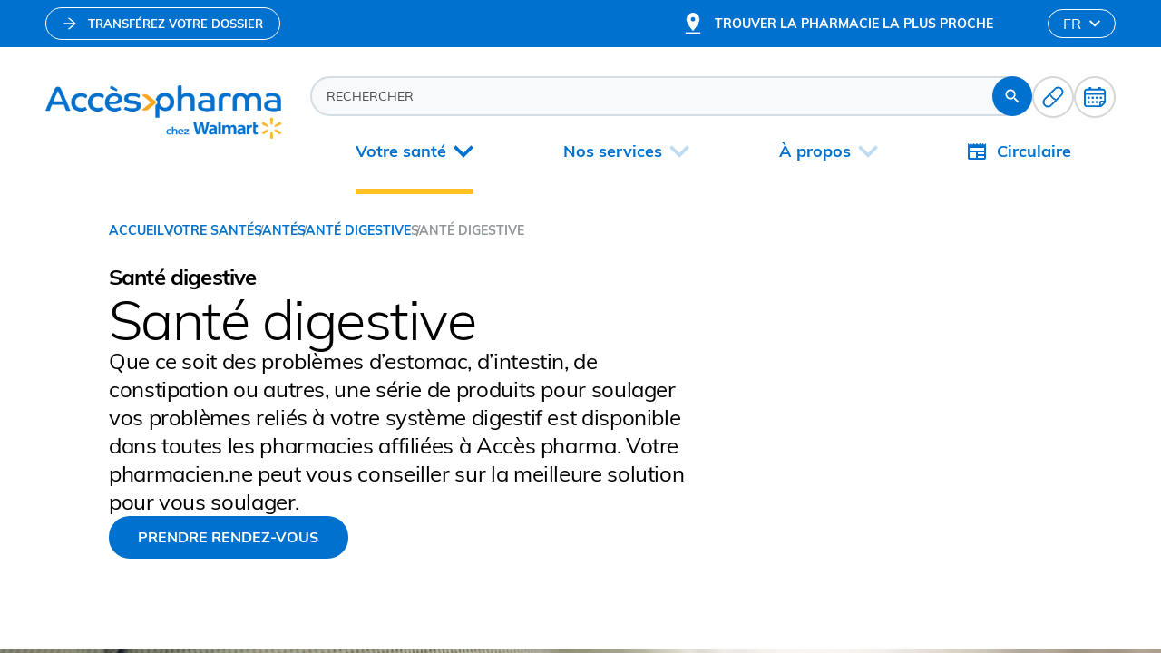

--- FILE ---
content_type: text/html; charset=utf-8
request_url: https://www.accespharma.ca/fr/votre-sante/sante-au-quotidien/sante-digestive/sante-digestive
body_size: 45649
content:
<!doctype html>
<html data-n-head-ssr lang="fr" data-n-head="%7B%22lang%22:%7B%22ssr%22:%22fr%22%7D%7D">
  <head >
    <title>Santé digestive | Accès pharma</title><meta data-n-head="ssr" charset="utf-8"><meta data-n-head="ssr" name="viewport" content="width=device-width, initial-scale=1"><meta data-n-head="ssr" name="format-detection" content="telephone=no"><meta data-n-head="ssr" data-hid="robots" name="robots" content="index,follow"><meta data-n-head="ssr" name="msapplication-TileColor" content="#0071ce"><meta data-n-head="ssr" name="theme-color" content="#ffffff"><meta data-n-head="ssr" name="viewport" content="width=device-width, initial-scale=1" data-hid="viewport"><meta data-n-head="ssr" data-hid="description" name="description" content="Que ce soit des problèmes d’estomac, d’intestin, de constipation ou autres, votre pharmacien propriétaire vous conseillera la meilleure solution pour vous…"><meta data-n-head="ssr" data-hid="og-title" name="title" property="og:title" content="Santé digestive | Accès pharma"><meta data-n-head="ssr" data-hid="og-description" name="description" property="og:description" content="Que ce soit des problèmes d’estomac, d’intestin, de constipation ou autres, votre pharmacien propriétaire vous conseillera la meilleure solution pour vous…"><meta data-n-head="ssr" data-hid="og-url" name="url" property="og:url" content="https://www.accespharma.ca/fr/votre-sante/sante-au-quotidien/sante-digestive/sante-digestive"><meta data-n-head="ssr" data-hid="og-image" name="image" property="og:image" content="https://www.accespharma.ca/uploads/_1200x630_crop_center-center_82_none/sante-digestive.jpeg?mtime=1708985058"><meta data-n-head="ssr" data-hid="og-locale" name="locale" property="og:locale" content="fr-CA"><meta data-n-head="ssr" data-hid="og-type" name="type" property="og:type" content="website"><meta data-n-head="ssr" data-hid="twitter-card" name="twitter:card" content="summary_large_image"><meta data-n-head="ssr" data-hid="twitter-site" name="twitter:site" content="Accès pharma"><meta data-n-head="ssr" data-hid="twitter-title" name="twitter:title" content="Santé digestive | Accès pharma"><meta data-n-head="ssr" data-hid="twitter-description" name="twitter:description" content="Que ce soit des problèmes d’estomac, d’intestin, de constipation ou autres, votre pharmacien propriétaire vous conseillera la meilleure solution pour vous…"><meta data-n-head="ssr" data-hid="twitter-image" name="twitter:image" content="https://www.accespharma.ca/uploads/_1200x630_crop_center-center_82_none/sante-digestive.jpeg?mtime=1708985058"><meta data-n-head="ssr" data-hid="author" name="author" content="Accès pharma"><link data-n-head="ssr" rel="icon" type="image/x-icon" href="/favicon.ico"><link data-n-head="ssr" rel="icon" type="image/png" sizes="512x512" href="/android-chrome-512x512.png"><link data-n-head="ssr" rel="icon" type="image/png" sizes="192x192" href="/android-chrome-192x192.png"><link data-n-head="ssr" rel="icon" type="image/png" sizes="180x180" href="/apple-touch-icon.png"><link data-n-head="ssr" rel="icon" type="image/png" sizes="150x150" href="/mstile-150x150.png"><link data-n-head="ssr" rel="icon" type="image/png" sizes="32x32" href="/favicon-32x32.png"><link data-n-head="ssr" rel="icon" type="image/png" sizes="16x16" href="/favicon-16x16.png"><link data-n-head="ssr" rel="mask-icon" color="#ffc220" href="/safari-pinned-tab.svg"><link data-n-head="ssr" href="https://www.accespharma.ca/en/your-health/healthy/digestive-health/sante-digestive" hreflang="en" rel="alternate"><link data-n-head="ssr" href="https://www.accespharma.ca/fr/votre-sante/sante-au-quotidien/sante-digestive/sante-digestive" hreflang="x-default" rel="alternate"><link data-n-head="ssr" href="https://www.accespharma.ca/fr/votre-sante/sante-au-quotidien/sante-digestive/sante-digestive" hreflang="fr-ca" rel="alternate"><link data-n-head="ssr" data-hid="canonical" rel="canonical" href="https://www.accespharma.ca/fr/votre-sante/sante-au-quotidien/sante-digestive/sante-digestive"><script data-n-head="ssr" src="/scripts/gtag-consent.js" data-cookieconsent="ignore"></script><script data-n-head="ssr" src="/scripts/accessBe.js" data-cookieconsent="ignore"></script><script data-n-head="ssr" data-hid="gtm-script" data-cookieconsent="ignore">if(!window._gtm_init){window._gtm_init=1;(function(w,n,d,m,e,p){w[d]=(w[d]==1||n[d]=='yes'||n[d]==1||n[m]==1||(w[e]&&w[e][p]&&w[e][p]()))?1:0})(window,navigator,'doNotTrack','msDoNotTrack','external','msTrackingProtectionEnabled');(function(w,d,s,l,x,y){w[x]={};w._gtm_inject=function(i){if(w.doNotTrack||w[x][i])return;w[x][i]=1;w[l]=w[l]||[];w[l].push({'gtm.start':new Date().getTime(),event:'gtm.js'});var f=d.getElementsByTagName(s)[0],j=d.createElement(s);j.async=true;j.src='https://www.googletagmanager.com/gtm.js?id='+i;f.parentNode.insertBefore(j,f);};w[y]('GTM-KF33THF3')})(window,document,'script','dataLayer','_gtm_ids','_gtm_inject')}</script><script data-n-head="ssr" type="application/ld+json">{"mainEntityOfPage":{"@context":"https://schema.org","@type":"WebSite","author":{"@id":"https://www.accespharma.ca/#identity"},"copyrightHolder":{"@id":"https://www.accespharma.ca/#identity"},"copyrightYear":"2023","creator":{"@id":"https://www.accespharma.ca/#creator"},"dateModified":"2025-08-19T11:08:54-04:00","datePublished":"2023-09-12T09:52:00-04:00","description":"Que ce soit des problèmes d’estomac, d’intestin, de constipation ou autres, votre pharmacien propriétaire vous conseillera la meilleure solution pour vous soulager.","headline":"Santé digestive","image":{"@type":"ImageObject","url":"https://www.accespharma.ca/uploads/_1200x630_crop_center-center_82_none/sante-digestive.jpeg?mtime=1708985058"},"inLanguage":"fr-ca","mainEntityOfPage":"https://www.accespharma.ca/fr/votre-sante/sante-au-quotidien/sante-digestive/sante-digestive","name":"Santé digestive","publisher":{"@id":"https://www.accespharma.ca/#creator"},"url":"https://www.accespharma.ca/fr/votre-sante/sante-au-quotidien/sante-digestive/sante-digestive"},"identity":{"@context":"https://schema.org","@id":"https://www.accespharma.ca/#identity","@type":"Pharmacy","address":{"@type":"PostalAddress","addressCountry":"Canada","addressLocality":"2075, boulevard Chomedey, suite 100","addressRegion":"QC","postalCode":"H7T 0G5"},"description":"Accès pharma est le réseau de pharmacies affiliées à Walmart au Québec.","email":"admin@accespharma.ca","geo":{"@type":"GeoCoordinates","latitude":"45.559570","longitude":"-73.749550"},"image":{"@type":"ImageObject","height":"302","url":"https://acces-pharma-2023.akfndev.ca/uploads/Logo-ACC.png","width":"1324"},"logo":{"@type":"ImageObject","height":"60","url":"https://www.accespharma.ca/uploads/_600x60_fit_center-center_82_none/Logo-ACC.png?mtime=1689253060","width":"263"},"name":"Accès Pharma","priceRange":"$","sameAs":["https://www.facebook.com/Accespharma/"],"telephone":"514 255-0818","url":"https://www.accespharma.ca/"},"creator":{"@context":"https://schema.org","@id":"#creator","@type":"Organization"},"breadcrumbList":{"@context":"https://schema.org","@type":"BreadcrumbList","description":"Breadcrumbs list","itemListElement":[{"@type":"ListItem","item":"https://www.accespharma.ca/","name":"Accueil","position":1},{"@type":"ListItem","item":"https://www.accespharma.ca/fr/votre-sante","name":"Votre santé","position":2},{"@type":"ListItem","item":"https://www.accespharma.ca/fr/votre-sante/sante-au-quotidien","name":"Santé","position":3},{"@type":"ListItem","item":"https://www.accespharma.ca/fr/votre-sante/sante-au-quotidien/sante-digestive","name":"Santé digestive","position":4},{"@type":"ListItem","item":"https://www.accespharma.ca/fr/votre-sante/sante-au-quotidien/sante-digestive/sante-digestive","name":"Santé digestive","position":5}],"name":"Breadcrumbs"}}</script><link rel="preload" href="/_nuxt/76716e6.js" as="script"><link rel="preload" href="/_nuxt/c7d2fac.js" as="script"><link rel="preload" href="/_nuxt/e92dc66.js" as="script"><link rel="preload" href="/_nuxt/27ac766.js" as="script"><link rel="preload" href="/_nuxt/7743330.js" as="script"><link rel="preload" href="/_nuxt/fd3658a.js" as="script"><link rel="preload" href="/_nuxt/778583b.js" as="script"><link rel="preload" href="/_nuxt/a79d9ac.js" as="script"><link rel="preload" href="/_nuxt/5588559.js" as="script"><style data-vue-ssr-id="277238f0:0 3c09f1e9:0 288d8d67:0 c0144ffe:0 6c01fdc1:0 4f7dc381:0 b202260a:0 3ac8625b:0 7895484d:0 e92269a8:0 20ca9980:0 375f59ee:0 cbce705e:0 47595712:0 74118f3a:0 3262ddf8:0 dd60d8ca:0 1f4a1c5c:0 42ba89d6:0 3e20bd53:0 8dfe24ca:0 4c8a2250:0 5ae8ed0e:0 627e14e2:0 58b04b01:0 5a07fd34:0 671fcd62:0 230a84ae:0">abbr,address,article,aside,audio,b,blockquote,body,body div,caption,cite,code,dd,del,dfn,dl,dt,em,fieldset,figure,footer,form,h1,h2,h3,h4,h5,h6,header,hgroup,html,i,iframe,img,ins,kbd,label,legend,li,mark,menu,nav,object,ol,p,pre,q,samp,section,small,span,strong,sub,sup,table,tbody,td,tfoot,th,thead,time,tr,ul,var,video{margin:0;padding:0;border:0;outline:0;font-size:100%;vertical-align:baseline;background:transparent}article,aside,figure,footer,header,hgroup,nav,section{display:block}embed,img,object{max-width:100%}ul{list-style:none}blockquote,q{quotes:none}blockquote:after,blockquote:before,q:after,q:before{content:"";content:none}a{margin:0;padding:0;font-size:100%;vertical-align:baseline;background:transparent;text-decoration:none}del{text-decoration:line-through}abbr[title],dfn[title]{border-bottom:1px dotted #000;cursor:help}th{font-weight:700;vertical-align:bottom}td{font-weight:400;vertical-align:top}hr{display:block;height:1px;border:0;border-top:1px solid #ccc;margin:1em 0;padding:0}input,select{vertical-align:middle}pre{white-space:pre;white-space:pre-wrap;white-space:pre-line;word-wrap:break-word}input[type=radio]{vertical-align:text-bottom}input[type=checkbox]{vertical-align:bottom;*vertical-align:baseline}input,select,textarea{font:100% sans-serif}table{border-collapse:collapse;border-spacing:0;font-size:inherit}small{font-size:85%}td,td img{vertical-align:top}sub,sup{font-size:75%;line-height:0;position:relative}sup{top:-.5em}sub{bottom:-.25em}code,kbd,pre,samp{font-family:monospace,sans-serif}.clickable,button,input[type=button],input[type=submit]{cursor:pointer}button,input[type=button],input[type=reset],input[type=submit]{-webkit-appearance:button}button,input,select,textarea{margin:0}button::-moz-focus-inner,input::-moz-focus-inner{padding:0;border:0}.clearfix:after,.clearfix:before{content:" ";display:block;height:0;overflow:hidden}.clearfix:after{clear:both}.clearfix{zoom:1}body{font:16px Helmet,Freesans,sans-serif}body,html{width:100%;height:100%}a,button{cursor:pointer;font-size:100%}button{border:0;padding:0;margin:0}*{box-sizing:border-box}h1,h2,h3,h4,h5,h6{font-weight:400}:root{--split-type:"chars";--split-distance-from:105%;--split-delay:0s;--split-duration:1s;--split-duration-out:0.5s;--split-easing:cubic-bezier(0.165,0.84,0.44,1);--split-easing-out:cubic-bezier(0.895,0.03,0.685,0.22);--split-stagger-word:0.1s;--split-stagger-char:0.015s}.anim--split{opacity:0}.anim--split,.anim--split *{-webkit-user-select:none;-moz-user-select:none;user-select:none}.anim--split__line{overflow:hidden}.anim--split__char,.anim--split__word{transform:translate3d(0,105%,0);transform:translate3d(0,var(--split-distance-from),0)}.anim--split--in{opacity:1}.anim--split--in .anim--split__char,.anim--split--in .anim--split__word{transform:translateZ(0);transition:transform 1s cubic-bezier(.165,.84,.44,1);transition:transform var(--split-duration) var(--split-easing)}.anim--split--in .anim--split__word{transition-delay:calc(var(--split-index)*0.1s);transition-delay:calc(var(--split-index)*var(--split-stagger-word) + var(--split-delay))}.anim--split--in .anim--split__char{transition-delay:calc(var(--split-index)*0.015s);transition-delay:calc(var(--split-index)*var(--split-stagger-char) + var(--split-delay))}.anim--split--out .anim--split__char,.anim--split--out .anim--split__word{transform:translate3d(0,105%,0);transform:translate3d(0,var(--split-distance-from),0);transition:transform .5s cubic-bezier(.895,.03,.685,.22);transition:transform var(--split-duration-out) var(--split-easing-out)}.anim--split--out .anim--split__word{transition-delay:calc((var(--split-child-total) - var(--split-index))*0.1s);transition-delay:calc((var(--split-child-total) - var(--split-index))*var(--split-stagger-word))}.anim--split--out .anim--split__char{transition-delay:calc((var(--split-child-total) - var(--split-index))*0.015s);transition-delay:calc((var(--split-child-total) - var(--split-index))*var(--split-stagger-char))}:root{--translate-axis:y;--translate-transform:translate3d(0,var(--translate-distance-from),0);--translate-distance-from:30px;--translate-delay:0s;--translate-duration:1.4s;--translate-duration-out:0.5s;--translate-easing:cubic-bezier(0.165,0.84,0.44,1);--translate-easing-out:cubic-bezier(0.895,0.03,0.685,0.22);--translate-stagger:0.1s}.anim--translate{opacity:0!important;transform:translate3d(0,30px,0)!important;transform:var(--translate-transform)!important}.anim--translate.anim--translate--in{opacity:1!important;transform:translateZ(0)!important;transition:opacity 1.4s cubic-bezier(.165,.84,.44,1) 0s,transform 1.4s cubic-bezier(.165,.84,.44,1) 0s!important;transition:opacity var(--translate-duration) var(--translate-easing) var(--translate-delay),transform var(--translate-duration) var(--translate-easing) var(--translate-delay)!important}.anim--translate.anim--translate--out{transition:opacity .5s cubic-bezier(.895,.03,.685,.22),transform .5s cubic-bezier(.895,.03,.685,.22)!important;transition:opacity var(--translate-duration-out) var(--translate-easing-out),transform var(--translate-duration-out) var(--translate-easing-out)!important}.anim--translate-childs>*,.anim--translate.anim--translate--out{opacity:0!important;transform:translate3d(0,30px,0)!important;transform:var(--translate-transform)!important}.anim--translate-childs.anim--translate--in>*{opacity:1!important;transform:translateZ(0)!important;transition:opacity 1.4s cubic-bezier(.165,.84,.44,1),transform 1.4s cubic-bezier(.165,.84,.44,1)!important;transition:opacity var(--translate-duration) var(--translate-easing),transform var(--translate-duration) var(--translate-easing)!important;transition-delay:calc(var(--translate-index)*0.1s)!important;transition-delay:calc(var(--translate-index)*var(--translate-stagger) + var(--translate-delay))!important}.anim--translate-childs.anim--translate--out>*{opacity:0!important;transform:translate3d(0,30px,0)!important;transform:var(--translate-transform)!important;transition:opacity .5s cubic-bezier(.895,.03,.685,.22),transform .5s cubic-bezier(.895,.03,.685,.22)!important;transition:opacity var(--translate-duration-out) var(--translate-easing-out),transform var(--translate-duration-out) var(--translate-easing-out)!important;transition-delay:calc((var(--translate-child-total) - var(--translate-index))*0.1s)!important;transition-delay:calc((var(--translate-child-total) - var(--translate-index))*var(--translate-stagger))!important}.grid-overlay{display:grid;grid-template-columns:repeat(12,1fr);grid-template-rows:auto;grid-column-gap:32px;-moz-column-gap:32px;column-gap:32px;padding:0 120px}@media only screen and (max-width:1024px){.grid-overlay{padding:0 60px}}@media only screen and (max-width:768px){.grid-overlay{grid-template-columns:repeat(6,1fr);grid-column-gap:16px;-moz-column-gap:16px;column-gap:16px;padding:0 16px}}@font-face{font-family:"Mulish-Light";src:url(/_nuxt/fonts/Mulish-Light.0234c2c.woff2) format("woff2");font-weight:300;font-style:normal;font-display:swap}@font-face{font-family:"Mulish-Light";src:url(/_nuxt/fonts/Mulish-LightItalic.644fbc1.woff2) format("woff2");font-weight:300;font-style:italic;font-display:swap}@font-face{font-family:"Mulish-Regular";src:url(/_nuxt/fonts/Mulish-Regular.4791fbe.woff2) format("woff2");font-weight:400;font-style:normal;font-display:swap}@font-face{font-family:"Mulish-Regular";src:url(/_nuxt/fonts/Mulish-Italic.0f9f4ee.woff2) format("woff2");font-weight:400;font-style:italic;font-display:swap}@font-face{font-family:"Mulish-Bold";src:url(/_nuxt/fonts/Mulish-Bold.563e9a0.woff2) format("woff2");font-weight:700;font-style:normal;font-display:swap}@font-face{font-family:"Mulish-Bold";src:url(/_nuxt/fonts/Mulish-BoldItalic.b5de026.woff2) format("woff2");font-weight:700;font-style:italic;font-display:swap}body,html{font-family:"Mulish-Regular"}.h1-style,h1{-webkit-font-smoothing:antialiased;-moz-osx-font-smoothing:grayscale;font-family:"Mulish-Light";font-size:3.8125rem;font-weight:300;line-height:3.88875rem;letter-spacing:-.025em}@media only screen and (max-width:768px){.h1-style,h1{font-family:"Mulish-Regular";font-size:3rem;line-height:3.6rem;letter-spacing:0}}.h1-style-bold{-webkit-font-smoothing:antialiased;-moz-osx-font-smoothing:grayscale;font-family:"Mulish-Bold";font-size:3.8125rem;font-weight:700;line-height:4.575rem}@media only screen and (max-width:768px){.h1-style-bold{font-size:3rem;line-height:3.6rem}}.h2-style,h2{-webkit-font-smoothing:antialiased;-moz-osx-font-smoothing:grayscale;font-family:"Mulish-Light";font-size:3.0625rem;font-weight:300;line-height:3.36875rem;letter-spacing:-.035em}@media only screen and (max-width:768px){.h2-style,h2{font-family:"Mulish-Regular";font-size:2.5rem;line-height:3rem;letter-spacing:0}}.h2-style-bold{-webkit-font-smoothing:antialiased;-moz-osx-font-smoothing:grayscale;font-family:"Mulish-Bold";font-size:3.0625rem;font-weight:700;line-height:3.675rem}@media only screen and (max-width:768px){.h2-style-bold{font-size:2.5rem;line-height:3rem}}.h3-style,h3{-webkit-font-smoothing:antialiased;-moz-osx-font-smoothing:grayscale;font-family:"Mulish-Light";font-size:2.4375rem;font-weight:300;line-height:2.87625rem;letter-spacing:-.025em}@media only screen and (max-width:768px){.h3-style,h3{font-family:"Mulish-Regular";font-size:2.0625rem;line-height:2.475rem;letter-spacing:0}}.h3-style-bold{-webkit-font-smoothing:antialiased;-moz-osx-font-smoothing:grayscale;font-family:"Mulish-Bold";font-size:2.4375rem;font-weight:700;line-height:2.925rem}@media only screen and (max-width:768px){.h3-style-bold{font-size:2.0625rem;line-height:2.475rem}}.h4-style,h4{-webkit-font-smoothing:antialiased;-moz-osx-font-smoothing:grayscale;font-family:"Mulish-Light";font-size:1.9375rem;font-weight:300;line-height:2.325rem;letter-spacing:-.025em}@media only screen and (max-width:768px){.h4-style,h4{font-family:"Mulish-Regular";font-size:1.75rem;line-height:2.1rem;letter-spacing:0}}.h4-style-bold{-webkit-font-smoothing:antialiased;-moz-osx-font-smoothing:grayscale;font-family:"Mulish-Bold";font-size:1.9375rem;line-height:2.325rem;font-weight:700;letter-spacing:-.025em}@media only screen and (max-width:768px){.h4-style-bold{font-size:1.75rem;line-height:2.1rem;letter-spacing:0}}.h5-style,h5{-webkit-font-smoothing:antialiased;-moz-osx-font-smoothing:grayscale;font-family:"Mulish-Light";font-size:1.5625rem;font-weight:300;line-height:1.875rem;letter-spacing:-.025em}@media only screen and (max-width:768px){.h5-style,h5{font-family:"Mulish-Regular";font-size:1.4375rem;line-height:1.725rem;letter-spacing:0}}.h5-style-bold{-webkit-font-smoothing:antialiased;-moz-osx-font-smoothing:grayscale;font-family:"Mulish-Bold";font-size:1.5625rem;font-weight:700;line-height:1.875rem}@media only screen and (max-width:768px){.h5-style-bold{font-size:1.4375rem;line-height:1.725rem}}.title1-style{-webkit-font-smoothing:antialiased;-moz-osx-font-smoothing:grayscale;font-family:"Mulish-Regular";font-size:1.5rem;font-weight:400;line-height:1.95rem;letter-spacing:-.015em}@media only screen and (max-width:768px){.title1-style{font-size:1.1875rem;line-height:1.425rem;letter-spacing:0}}.title1-style-bold{-webkit-font-smoothing:antialiased;-moz-osx-font-smoothing:grayscale;font-family:"Mulish-Bold";font-size:1.5rem;font-weight:700;line-height:1.95rem}@media only screen and (max-width:768px){.title1-style-bold{font-size:1.1875rem;line-height:1.425rem}}.title2-style{-webkit-font-smoothing:antialiased;-moz-osx-font-smoothing:grayscale;font-family:"Mulish-Regular";font-size:1.125rem;font-weight:400;line-height:1.63125rem;letter-spacing:-.01em}@media only screen and (max-width:768px){.title2-style{font-size:1rem;line-height:1.2rem;letter-spacing:0}}.title2-style-bold{-webkit-font-smoothing:antialiased;-moz-osx-font-smoothing:grayscale;font-family:"Mulish-Bold";font-size:1.125rem;font-weight:700;line-height:1.63125rem}@media only screen and (max-width:768px){.title2-style-bold{font-size:1rem;line-height:1.2rem}}.body-style{-webkit-font-smoothing:antialiased;-moz-osx-font-smoothing:grayscale;font-family:"Mulish-Regular";font-size:1rem;font-weight:400;line-height:1.4rem}@media only screen and (max-width:768px){.body-style{font-size:.8125rem;line-height:.975rem}}.body-style-bold{-webkit-font-smoothing:antialiased;-moz-osx-font-smoothing:grayscale;font-family:"Mulish-Bold";font-size:1rem;font-weight:700;line-height:1.4rem}@media only screen and (max-width:768px){.body-style-bold{font-size:.625rem;line-height:.75rem}}.caption-style{-webkit-font-smoothing:antialiased;-moz-osx-font-smoothing:grayscale;font-family:"Mulish-Regular";font-size:.75rem;font-weight:400;line-height:.9rem}@media only screen and (max-width:768px){.caption-style{font-size:.8125rem;line-height:.975rem}}.caption-style-bold{-webkit-font-smoothing:antialiased;-moz-osx-font-smoothing:grayscale;font-family:"Mulish-Bold";font-size:.75rem;font-weight:700;line-height:.9rem}@media only screen and (max-width:768px){.caption-style-bold{font-size:.625rem;line-height:.75rem}}.link-style{font-family:"Mulish-Bold";font-weight:700}.link-style,.link-style-regular{-webkit-font-smoothing:antialiased;-moz-osx-font-smoothing:grayscale;font-size:.84375rem;line-height:1rem;text-transform:uppercase}.link-style-regular{font-family:"Mulish-Regular";font-weight:400}.footnote-style{font-family:"Mulish-Bold";font-weight:700}.footnote-style,.footnote-style-regular{-webkit-font-smoothing:antialiased;-moz-osx-font-smoothing:grayscale;font-size:.75rem;line-height:1.25rem}.footnote-style-regular{font-family:"Mulish-Regular";font-weight:400}:root{--spacer4:4px;--spacer6:6px;--spacer8:8px;--spacer12:12px;--spacer16:16px;--spacer20:20px;--spacer24:24px;--spacer28:28px;--spacer32:32px;--spacer36:36px;--spacer40:40px;--spacer44:44px;--spacer50:50px;--spacer60:60px;--spacer64:64px;--spacer75:75px;--spacer120:120px;--spacerSection:var(--spacer120);--color-black:#000;--color-white:#fff;--color-blue:#0071ce;--color-blue-phone:#0065b8;--color-blue-dark:#1e4771;--color-blue-light:#89cdff;--color-blue-40:#e6f1fa;--color-blue-25:#f2f7fc;--color-purple:#7844f5;--color-purple-light:#f3eaff;--color-red:#ea745f;--color-red-light:#ffe7e2;--color-red-alert:#ff4d4f;--color-red-alert-blue:#fc7879;--color-yellow:#ffc220;--color-yellow-light:#ffeed2;--color-green:#65dda0;--color-green-light:#d7ffea;--color-grey:#919699;--color-grey-dark:#434343;--color-grey-light:#d7d5d5;--color-grey-accordeon:#62676c;--color-grey-card:#fafafa;--color-grey-bandeau:#f1f3f4;--color-grey-pharmacy:#f4f4f4;--color-search-border:#d3dde3;--color-search-bg:#f7f9fa;--color-card-footer-bg:rgba(0,0,0,0.17);--color-progress:#f5f5f5;--color-bg-img:#fafafa;--br-main:25px;--br-second:10px;--br-third:8px;--br-fourth:6px;--br-button:100px;--shadow-panel:-2px 4px 15px rgba(0,0,0,0.25);--shadow-modal:0px 3px 6px -4px rgba(0,0,0,0.12),0px 6px 16px rgba(0,0,0,0.08),0px 9px 28px 8px rgba(0,0,0,0.05);--shadow-lang:0px 3px 6px -4px rgba(0,0,0,0.12),0px 6px 16px rgba(0,0,0,0.08),0px 9px 28px 8px rgba(0,0,0,0.05);--shadow-block-nav:0px 2px 8px rgba(0,0,0,0.15);--shadow-tooltip:0px 2px 8px rgba(0,0,0,0.15);--btn-time-in:650ms;--btn-time-out:650ms;--btn-ease-in:cubic-bezier(0.16,1,0.3,1);--btn-ease-out:cubic-bezier(0.16,1,0.3,1);--time-expo-in:650ms;--time-expo-out:650ms;--ease-expo-in:cubic-bezier(0.16,1,0.3,1);--ease-expo-out:cubic-bezier(0.16,1,0.3,1);--tr-opacity:0.75;--scrollbar-width:8px;--max-width:1490px}@media only screen and (max-width:1024px){:root{--spacerSection:var(--spacer60)}}@media only screen and (max-width:768px){:root{--spacerSection:var(--spacer16)}}.wysiwyg{color:#000;color:var(--color-black)}.wysiwyg>:last-child{margin-bottom:0}.wysiwyg h1{-webkit-font-smoothing:antialiased;-moz-osx-font-smoothing:grayscale;font-family:"Mulish-Light";font-size:3.8125rem;font-weight:300;line-height:3.88875rem;letter-spacing:-.025em}@media only screen and (max-width:768px){.wysiwyg h1{font-family:"Mulish-Regular";font-size:3rem;line-height:3.6rem;letter-spacing:0}}.wysiwyg h2{-webkit-font-smoothing:antialiased;-moz-osx-font-smoothing:grayscale;font-family:"Mulish-Light";font-size:3.0625rem;font-weight:300;line-height:3.36875rem;letter-spacing:-.035em}@media only screen and (max-width:768px){.wysiwyg h2{font-family:"Mulish-Regular";font-size:2.5rem;line-height:3rem;letter-spacing:0}}.wysiwyg h3{-webkit-font-smoothing:antialiased;-moz-osx-font-smoothing:grayscale;font-family:"Mulish-Light";font-size:2.4375rem;font-weight:300;line-height:2.87625rem;letter-spacing:-.025em}@media only screen and (max-width:768px){.wysiwyg h3{font-family:"Mulish-Regular";font-size:2.0625rem;line-height:2.475rem;letter-spacing:0}}.wysiwyg h4{-webkit-font-smoothing:antialiased;-moz-osx-font-smoothing:grayscale;font-family:"Mulish-Light";font-size:1.9375rem;font-weight:300;line-height:2.325rem;letter-spacing:-.025em}@media only screen and (max-width:768px){.wysiwyg h4{font-family:"Mulish-Regular";font-size:1.75rem;line-height:2.1rem;letter-spacing:0}}.wysiwyg h5{-webkit-font-smoothing:antialiased;-moz-osx-font-smoothing:grayscale;font-family:"Mulish-Light";font-size:1.5625rem;font-weight:300;line-height:1.875rem;letter-spacing:-.025em}@media only screen and (max-width:768px){.wysiwyg h5{font-family:"Mulish-Regular";font-size:1.4375rem;line-height:1.725rem;letter-spacing:0}}.wysiwyg h1,.wysiwyg h2,.wysiwyg h3,.wysiwyg h4,.wysiwyg h5,.wysiwyg h6,.wysiwyg p,.wysiwyg span{margin-bottom:24px;margin-bottom:var(--spacer24)}.wysiwyg p,.wysiwyg span{-webkit-font-smoothing:antialiased;-moz-osx-font-smoothing:grayscale;font-family:"Mulish-Regular";font-size:1rem;font-weight:400;line-height:1.4rem;font-size:inherit!important;line-height:inherit!important;letter-spacing:inherit!important}@media only screen and (max-width:768px){.wysiwyg p,.wysiwyg span{font-size:.8125rem;line-height:.975rem}}.wysiwyg ul{margin-left:12px;margin-left:var(--spacer12)}.wysiwyg ol:not(ol:last-child),.wysiwyg ul:not(ul:last-child){margin-bottom:24px;margin-bottom:var(--spacer24)}.wysiwyg ul li{-webkit-font-smoothing:antialiased;-moz-osx-font-smoothing:grayscale;font-family:"Mulish-Regular";font-size:1rem;font-weight:400;line-height:1.4rem;list-style:none;list-style-position:inside;padding-left:18px;position:relative;font-size:inherit!important;line-height:inherit!important;letter-spacing:inherit!important}@media only screen and (max-width:768px){.wysiwyg ul li{font-size:.8125rem;line-height:.975rem}}.wysiwyg ul li:before{content:"";position:absolute;top:8px;left:0;height:8px;width:8px;border-radius:50%;background-color:currentColor}@media only screen and (max-width:768px){.wysiwyg ul li:before{height:6px;width:6px;top:5px}}.wysiwyg ol li{-webkit-font-smoothing:antialiased;-moz-osx-font-smoothing:grayscale;font-family:"Mulish-Regular";font-size:1rem;font-weight:400;line-height:1.4rem;list-style-position:outside;margin-left:16px;margin-left:var(--spacer16);padding-left:4px;padding-left:var(--spacer4);font-size:inherit!important;line-height:inherit!important;letter-spacing:inherit!important}@media only screen and (max-width:768px){.wysiwyg ol li{font-size:.8125rem;line-height:.975rem}}.wysiwyg li ol,.wysiwyg li ul{margin-bottom:0}.wysiwyg li:not(li:last-child){margin-bottom:6px;margin-bottom:var(--spacer6)}.wysiwyg hr{border-color:#000;border-color:var(--color-black)}.wysiwyg a{color:#0071ce;color:var(--color-blue);transition:color .65s cubic-bezier(.16,1,.3,1);transition:color var(--btn-time-out) var(--btn-ease-out);text-decoration:underline}.desktop .wysiwyg a.focus-visible,.desktop .wysiwyg a:focus-visible,.desktop .wysiwyg a:hover,.touch-device .wysiwyg a.focus-visible,.touch-device .wysiwyg a:active,.touch-device .wysiwyg a:focus-visible{color:#1e4771;color:var(--color-blue-dark)}.wysiwyg b,.wysiwyg strong,.wysiwyg strong span{font-family:"Mulish-Bold";font-weight:700}.wysiwyg i{font-style:italic}.wysiwyg img{display:block;float:left;margin-right:12px;margin-right:var(--spacer12)}.wysiwyg table tr{border-top:1px solid #d7d5d5;border-top:1px solid var(--color-grey-light);border-bottom:1px solid #d7d5d5;border-bottom:1px solid var(--color-grey-light)}.wysiwyg table tr td{padding:8px 0;padding:var(--spacer8) 0}.wysiwyg .wysiwyg-link{display:flex;justify-content:center;align-items:center;width:-moz-fit-content;width:fit-content;text-decoration:none;margin-bottom:24px;margin-bottom:var(--spacer24)}.wysiwyg .wysiwyg-link--span{display:block;margin:0;position:relative;-webkit-font-smoothing:antialiased;-moz-osx-font-smoothing:grayscale;font-family:"Mulish-Regular";font-size:1rem;font-weight:400;line-height:1.4rem;font-size:.9375rem;font-weight:700!important;line-height:1.125rem}.wysiwyg .wysiwyg-link--span:before{content:"";position:absolute;bottom:0;left:0;width:100%;height:1px;background-color:#0071ce;background-color:var(--color-blue);transform:scaleX(0);transform-origin:right;transition:transform .65s cubic-bezier(.16,1,.3,1);transition:transform var(--btn-time-out) var(--btn-ease-out)}@media only screen and (max-width:768px){.wysiwyg .wysiwyg-link--span{font-size:.8125rem;line-height:.975rem}}.wysiwyg .wysiwyg-link--icon{width:16px;height:16px;margin-right:5px}.wysiwyg .wysiwyg-link--icon path{fill:#ffc220;fill:var(--color-yellow)}.desktop .wysiwyg .wysiwyg-link.focus-visible,.desktop .wysiwyg .wysiwyg-link:focus-visible,.desktop .wysiwyg .wysiwyg-link:hover{color:#0071ce;color:var(--color-blue)}.desktop .wysiwyg .wysiwyg-link.focus-visible .wysiwyg-link--span:before,.desktop .wysiwyg .wysiwyg-link:focus-visible .wysiwyg-link--span:before,.desktop .wysiwyg .wysiwyg-link:hover .wysiwyg-link--span:before{transform:scaleX(1);transform-origin:left}.touch-device .wysiwyg .wysiwyg-link.focus-visible,.touch-device .wysiwyg .wysiwyg-link:active,.touch-device .wysiwyg .wysiwyg-link:focus-visible{color:#0071ce;color:var(--color-blue)}.touch-device .wysiwyg .wysiwyg-link.focus-visible .wysiwyg-link--span:before,.touch-device .wysiwyg .wysiwyg-link:active .wysiwyg-link--span:before,.touch-device .wysiwyg .wysiwyg-link:focus-visible .wysiwyg-link--span:before{transform:scaleX(1);transform-origin:left}html{--app-height:100vh;--header-height:212px}@media only screen and (max-width:1024px){html{--header-height:139px}}@media only screen and (max-width:768px){html{--header-height:120px}}body{width:100vw;overflow:hidden;overflow-y:visible;overflow-y:initial;--scrollbar-width:8px}body.ios,body.mobile,body.safari.tablet{--scrollbar-width:0px}img{height:auto}#smooth-wrapper{width:100vw!important}html.lenis{height:auto}.lenis.lenis-smooth{scroll-behavior:auto}.lenis.lenis-smooth [data-lenis-prevent]{overscroll-behavior:contain}.lenis.lenis-stopped{overflow:hidden}.lenis.lenis-scrolling iframe{pointer-events:none}::-webkit-scrollbar{width:8px;width:var(--scrollbar-width);height:8px;height:var(--scrollbar-width)}::-webkit-scrollbar-track{background-color:#f1f3f4;background-color:var(--color-grey-bandeau)}::-webkit-scrollbar-thumb{background:#0071ce;background:var(--color-blue);border-radius:100px;border-radius:var(--br-button)}::-webkit-scrollbar-thumb:hover{background:#1e4771;background:var(--color-blue-dark)}.visually-hidden{border:0;clip:rect(0 0 0 0);height:1px;overflow:hidden;padding:0;position:absolute;white-space:nowrap;width:1px}.side-panel-enter-active,.side-panel-leave-active{transition:transform .65s cubic-bezier(.16,1,.3,1);transition:transform var(--time-expo-out) var(--ease-expo-out)}.side-panel-enter,.side-panel-leave-to{transform:translateX(calc(100% + 15px))}.view-enter-active,.view-leave-active{transition:opacity .65s;transition:opacity var(--time-expo-out)}.view-enter,.view-leave-to{opacity:0}.navigation-translate-enter-active,.navigation-translate-leave-active{transition:transform .65s cubic-bezier(.16,1,.3,1);transition:transform var(--time-expo-out) var(--ease-expo-out)}@media only screen and (max-width:1024px){.navigation-translate-enter-active,.navigation-translate-leave-active{transition:none}}.navigation-translate-enter,.navigation-translate-leave-to{transform:translateY(-100%)}@media only screen and (max-width:1024px){.navigation-translate-enter,.navigation-translate-leave-to{transform:none}}.translate-y-enter-active,.translate-y-leave-active{transition:transform .65s cubic-bezier(.16,1,.3,1);transition:transform var(--time-expo-out) var(--ease-expo-out)}.translate-y-enter,.translate-y-leave-to{transform:translateY(calc(-100% - 3px))}.translate-x-enter-active,.translate-x-leave-active{transition:transform .65s cubic-bezier(.16,1,.3,1);transition:transform var(--time-expo-out) var(--ease-expo-out)}.translate-x-enter,.translate-x-leave-to{transform:translateX(100%)}.opacity-expo-enter-active,.opacity-expo-leave-active{transition:opacity .1s linear}.opacity-expo-enter,.opacity-expo-leave-to{opacity:0}.translate-hero-nav-enter-active,.translate-hero-nav-leave-active{transition:transform .65s cubic-bezier(.16,1,.3,1);transition:transform var(--time-expo-out) var(--ease-expo-out)}.translate-hero-nav-enter,.translate-hero-nav-leave-to{transform:translateY(100%)}
#smooth-wrapper[data-v-682375b8]{position:fixed;top:0;left:0;width:100vw;height:100%;overflow:hidden;overflow-y:visible;overflow-y:initial}#smooth-wrapper.no-scroll[data-v-682375b8]{height:100vh;overflow:hidden}#smooth-wrapper.no-scroll #smooth-content[data-v-682375b8]{position:absolute;padding-right:var(--scrollbar-width);width:100%}
#CookieBanner{display:flex;justify-content:flex-end;align-items:flex-start;flex-direction:column;height:100%;opacity:0;width:100%;transition:opacity .75s cubic-bezier(.19,1,.22,1) .25s;padding:var(--spacer40);transform-origin:left center;position:fixed;z-index:9999}.cookie-show #CookieBanner.is-visible-cookie-banner{opacity:1}.cookie-show #CookieBanner.is-visible-cookie-banner #CookieBannerNotice{opacity:1;transform:translateY(0)}@media only screen and (max-width:1024px){#CookieBanner{padding:var(--spacer16)}}@media only screen and (max-width:480px){#CookieBanner{bottom:0;width:100%}}#CookieBanner .screen-reader-text{border:0;clip:rect(1px,1px,1px,1px);-webkit-clip-path:inset(50%);clip-path:inset(50%);height:1px;margin:-1px;overflow:hidden;padding:0;position:absolute;width:1px;word-wrap:normal!important}#CookieBannerOverlay{bottom:0;right:0;width:100%;height:100%;position:absolute;width:100vw;height:100vh;position:fixed;top:0;left:0;background-color:rgba(0,0,0,.35)}#CookieBannerNotice{background-color:var(--color-blue-40);border-radius:var(--br-main);box-shadow:0 3px 6px -4px rgba(0,0,0,.12);height:-moz-fit-content;height:fit-content;min-width:664px;padding:var(--spacer32);transform:translateY(100%);transition:opacity .75s cubic-bezier(.19,1,.22,1) .25s,transform .75s cubic-bezier(.19,1,.22,1) .25s;width:50%;z-index:9999}@media only screen and (max-width:1024px){#CookieBannerNotice{width:100%;height:-moz-fit-content;height:fit-content;overflow:auto;min-width:unset}}#CookieBanner .cookiebanner__main__content p{-webkit-font-smoothing:antialiased;-moz-osx-font-smoothing:grayscale;font-family:"Mulish-Regular";font-size:1rem;font-weight:400;line-height:1.4rem;margin-bottom:0}@media only screen and (max-width:768px){#CookieBanner .cookiebanner__main__content p{font-size:.8125rem;line-height:.975rem}}#CookieBanner .cookiebanner__main__content a{color:var(--color-blue);text-decoration:underline}#CookieBanner .cookiebanner__main__inner{margin:0 auto;color:rgba(0,0,0,.85)}#CookieBanner .cookiebanner__main__title{-webkit-font-smoothing:antialiased;-moz-osx-font-smoothing:grayscale;font-family:"Mulish-Light";font-size:1.9375rem;font-weight:300;line-height:2.325rem;letter-spacing:-.025em;color:var(--color-black);margin-bottom:var(--spacer8)}@media only screen and (max-width:768px){#CookieBanner .cookiebanner__main__title{font-family:"Mulish-Regular";font-size:1.75rem;line-height:2.1rem;letter-spacing:0}}#CookieBanner .cookiebanner__buttons{margin-top:var(--spacer32)}#CookieBanner .cookiebanner__buttons,#CookieBanner .cookiebanner__buttons ul{display:flex;justify-content:flex-start;align-items:flex-start;flex-direction:row;flex-wrap:wrap}#CookieBanner .cookiebanner__buttons ul{grid-gap:var(--spacer16);gap:var(--spacer16)}#CookieBanner .cookiebanner__buttons ul li{display:block}#CookieBanner .cookiebanner__buttons button{display:flex;justify-content:center;align-items:center;-webkit-font-smoothing:antialiased;-moz-osx-font-smoothing:grayscale;border:2px solid var(--color-blue);font-family:"Mulish-Bold";font-size:1rem;line-height:1.2rem;padding:9px 18px;border-radius:var(--br-button);transition:color var(--btn-time-out) var(--btn-ease-out),border var(--btn-time-out) var(--btn-ease-out),background-color var(--btn-time-out) var(--btn-ease-out);text-align:center;text-transform:uppercase}#CookieBanner .cookiebanner__buttons__details{background-color:transparent;color:var(--color-blue)}#CookieBanner .cookiebanner__buttons__details.focus-visible,#CookieBanner .cookiebanner__buttons__details:focus-visible,#CookieBanner .cookiebanner__buttons__details:hover{background-color:var(--color-blue);color:var(--color-white)}#CookieBanner .cookiebanner__buttons__details.is-open span:first-of-type{display:none}#CookieBanner .cookiebanner__buttons__details.is-open span:nth-of-type(2),#CookieBanner .cookiebanner__buttons__details span:first-of-type{display:block}#CookieBanner .cookiebanner__buttons__details span:nth-of-type(2){display:none}#CookieBanner .cookiebanner__buttons__accept{background-color:var(--color-blue);color:var(--color-white)}#CookieBanner .cookiebanner__buttons__accept.focus-visible,#CookieBanner .cookiebanner__buttons__accept:focus-visible,#CookieBanner .cookiebanner__buttons__accept:hover{background-color:transparent;color:var(--color-blue)}#CookieBanner .cookiebanner__buttons__deny{display:none!important}#CookieBanner .cookiebanner__details{display:none;margin-top:var(--spacer32)}#CookieBanner .cookiebanner__details__inner{margin:0 auto}#CookieBanner .cookiebanner__details__preferences__options{display:flex;justify-content:flex-start;align-items:flex-start;flex-direction:column;width:100%}#CookieBanner .cookiebanner__details__preferences__buttons{margin-top:var(--spacer32)}#CookieBanner .cookiebanner__details__preferences__buttons button{display:flex;justify-content:center;align-items:center;-webkit-font-smoothing:antialiased;-moz-osx-font-smoothing:grayscale;border:2px solid var(--color-blue);font-family:"Mulish-Bold";font-size:1rem;line-height:1.2rem;padding:9px 18px;border-radius:var(--br-button);transition:color var(--btn-time-out) var(--btn-ease-out),border var(--btn-time-out) var(--btn-ease-out),background-color var(--btn-time-out) var(--btn-ease-out);text-align:center;text-transform:uppercase;background-color:var(--color-blue);color:var(--color-white)}#CookieBanner .cookiebanner__details__preferences__buttons button.focus-visible,#CookieBanner .cookiebanner__details__preferences__buttons button:focus-visible,#CookieBanner .cookiebanner__details__preferences__buttons button:hover{background-color:transparent;color:var(--color-blue)}#CookieBanner .cookiebanner__preference{padding:var(--spacer12) 0}#CookieBanner .cookiebanner__preference,#CookieBanner .cookiebanner__preference:first-child{border-bottom:1px solid var(--color-grey-accordeon)}#CookieBanner .cookiebanner__preference__heading{cursor:pointer;grid-gap:var(--spacer12);gap:var(--spacer12)}#CookieBanner .cookiebanner__preference__heading input{position:absolute;opacity:0;width:0;height:0;overflow:hidden}#CookieBanner .cookiebanner__preference__heading input:checked+label .cookiebanner__preference__ui{background-color:var(--color-blue);border-color:var(--color-blue)}#CookieBanner .cookiebanner__preference__heading input:checked+label .cookiebanner__preference__ui__handle{margin-left:50%;background-color:var(--color-white)}#CookieBanner .cookiebanner__preference__label{display:flex;justify-content:flex-start;align-items:center;flex-direction:row;grid-gap:var(--spacer12);gap:var(--spacer12)}#CookieBanner .cookiebanner__preference__label.necessary{cursor:auto}#CookieBanner .cookiebanner__preference__label.necessary .cookiebanner__preference__ui{opacity:.8;cursor:auto}#CookieBanner .cookiebanner__preference__title{-webkit-font-smoothing:antialiased;-moz-osx-font-smoothing:grayscale;font-family:"Mulish-Regular";font-size:1.125rem;font-weight:400;line-height:1.63125rem;letter-spacing:-.01em;color:#1d1d1d}@media only screen and (max-width:768px){#CookieBanner .cookiebanner__preference__title{font-size:1rem;line-height:1.2rem;letter-spacing:0}}#CookieBanner .cookiebanner__preference__ui{display:flex;justify-content:flex-start;align-items:center;background-color:var(--color-white);border:2px solid var(--color-grey);border-radius:var(--br-button);height:16px;width:30px;transition:all .4s cubic-bezier(.455,.03,.515,.955)}#CookieBanner .cookiebanner__preference__ui__handle{display:flex;justify-content:center;align-items:center;background-color:var(--color-blue);border-radius:50%;height:10px;margin-left:2px;width:10px;transition:all .4s cubic-bezier(.455,.03,.515,.955)}#CookieBanner .cookiebanner__preference__more__description{font-size:.75rem;line-height:.9rem;margin-left:42px}#CookieBanner .cookiebanner__preference__more{display:none;margin-top:24px}#CookieBanner .cookiebanner__preference__more.is-open{display:block}#CookieBanner .cookiebanner__preference__more__description{-webkit-font-smoothing:antialiased;-moz-osx-font-smoothing:grayscale;font-family:"Mulish-Regular";font-size:1rem;font-weight:400;line-height:1.4rem;margin:0 0 0 44px}@media only screen and (max-width:768px){#CookieBanner .cookiebanner__preference__more__description{font-size:.8125rem;line-height:.975rem}}#CookieBanner .cookiebanner__preference__more__list{margin-top:16px;width:100%;overflow:auto;border:1px solid rgba(0,0,0,.25);background:linear-gradient(90deg,#f4f4f4 30%,hsla(0,0%,100%,0)),linear-gradient(90deg,hsla(0,0%,100%,0),#f4f4f4 70%) 0 100%,radial-gradient(farthest-side at 0,at 50%,rgba(0,0,0,.2),transparent),radial-gradient(farthest-side at 100%,at 50%,rgba(0,0,0,.2),transparent) 0 100%;background:linear-gradient(90deg,#f4f4f4 30%,hsla(0,0%,100%,0)),linear-gradient(90deg,hsla(0,0%,100%,0),#f4f4f4 70%) 0 100%,radial-gradient(farthest-side at 0 50%,rgba(0,0,0,.2),transparent),radial-gradient(farthest-side at 100% 50%,rgba(0,0,0,.2),transparent) 0 100%;background-repeat:no-repeat;background-color:#f4f4f4;background-size:40px 100%,40px 100%,14px 100%,14px 100%;background-position:0 0,100%,0 0,100%;background-attachment:local,local,scroll,scroll}#CookieBanner .cookiebanner__preference__more__list table{width:100%}#CookieBanner .cookiebanner__preference__more__list tbody td{background:transparent;border-top:1px solid rgba(0,0,0,.25)}#CookieBanner .cookiebanner__preference__more__list tbody .CybotCookiebotDialogDetailBodyContentCookieTypeTableEmpty{border-top:0}#CookieBanner .cookiebanner__preference__more__list a{text-decoration:underline;color:inherit}#CookieBanner .cookiebanner__preference__more__list td,#CookieBanner .cookiebanner__preference__more__list th{vertical-align:baseline;min-width:176px;text-align:left;padding:8px;background:transparent;font-size:12px;line-height:1.29em;word-break:break-word}#CookieBanner .cookiebanner__details__updated{-webkit-font-smoothing:antialiased;-moz-osx-font-smoothing:grayscale;font-family:"Mulish-Regular";font-size:.75rem;font-weight:400;line-height:.9rem;margin-top:var(--spacer16);text-align:left}@media only screen and (max-width:768px){#CookieBanner .cookiebanner__details__updated{font-size:.8125rem;line-height:.975rem}}#CookieBanner.is-details-open .cookiebanner__details{display:block}
:root{--loader-out-easing:var(--ease-expo-out);--loader-in-easing:var(--ease-expo-out)}.loader{display:flex;justify-content:center;align-items:center;position:fixed;top:0;left:0;width:100vw;height:var(--app-height);z-index:15;transform-origin:right;pointer-events:none;cursor:wait}.loader__bg{top:0;left:0;bottom:0;right:0;width:100%;height:100%;position:absolute;background-color:var(--color-white);-webkit-backface-visibility:hidden;backface-visibility:hidden;opacity:1;transition:opacity var(--loader-in-duration) var(--ease-expo-out);transition:opacity var(--loader-in-duration) var(--loader-in-easing)}.loader-out .loader__bg{opacity:0;transition:opacity var(--loader-out-duration) var(--ease-expo-out) var(--loader-out-delay);transition:opacity var(--loader-out-duration) var(--loader-out-easing) var(--loader-out-delay)}.loader.first-load{z-index:99}
.header{background-color:var(--color-white);position:sticky;top:0;left:0;z-index:15;width:100%}.header__logo{align-self:flex-start;padding-top:10px;transition:opacity var(--time-expo-out) var(--ease-expo-out),transform var(--time-expo-out) var(--ease-expo-out)}@media only screen and (max-width:1024px){.header__logo{padding:0}}.header__logo--picture{height:100%;width:260px!important}@media only screen and (max-width:768px){.header__logo--picture{width:176px!important}}@media only screen and (max-width:480px){.header__logo--picture{width:150px!important}}.desktop .header__logo.focus-visible,.desktop .header__logo:focus-visible,.desktop .header__logo:hover,.touch-device .header__logo.focus-visible,.touch-device .header__logo:active,.touch-device .header__logo:focus-visible{opacity:var(--tr-opacity)}.header-mini .header__logo{transform:scale(.8) translateY(calc(var(--spacer28)*-1))}.header__container{display:flex;justify-content:flex-start;align-items:flex-end;background-color:var(--color-white);padding:var(--spacer32) var(--spacer50) 0;max-width:var(--max-width);margin:0 auto}@media only screen and (max-width:1024px){.header__container{display:flex;justify-content:flex-start;align-items:center;padding:var(--spacer20) var(--spacer16)}}.header__content,.header__main{background-color:var(--color-white)}.header__content{margin-left:var(--spacer32);width:100%}@media only screen and (max-width:1024px){.header__content{margin-left:var(--spacer20)}}@media only screen and (max-width:480px){.header__content{margin-left:var(--spacer8)}}.header__top{display:flex;justify-content:center;align-items:stretch;flex-direction:row;grid-gap:var(--spacer16);gap:var(--spacer16)}@media only screen and (max-width:480px){.header__top{grid-gap:var(--spacer12);gap:var(--spacer12)}}@media only screen and (max-width:1024px){.header__top--search{display:none}}.header__top--button{white-space:nowrap;text-transform:none!important;height:100%;padding-top:8px!important;padding-bottom:8px!important}@media only screen and (max-width:1280px){.header__top--button{display:none!important}}.header__top--button-mobile{display:none}@media only screen and (max-width:1280px){.header__top--button-mobile{display:flex;justify-content:center;align-items:center;background-color:transparent;border:2px solid var(--color-grey-light);border-radius:var(--br-button);padding:9px;height:100%;width:100%}}@media only screen and (max-width:1024px){.header__top--button-mobile{max-height:50px;max-width:50px;height:100%;width:100%}}@media only screen and (max-width:768px){.header__top--button-mobile{max-height:40px;max-width:40px;height:100%;width:100%}}.header__navigation{display:flex;justify-content:flex-start;align-items:flex-start;flex-direction:row;margin-top:var(--spacer24)}@media only screen and (max-width:1024px){.header__navigation{margin-top:0}}.header__navigation--mini{display:flex;justify-content:center;align-items:center;flex-direction:row;grid-gap:var(--spacer8);gap:var(--spacer8);margin-top:-5px}.header__navigation--button-mini{display:flex;justify-content:center;align-items:center;background-color:transparent;border:2px solid var(--color-grey-light);border-radius:var(--br-button);color:var(--color-blue);padding:9px;max-height:40px;max-width:40px;height:100%;width:100%}.header__burger{display:none;transition:opacity var(--time-expo-out) var(--ease-expo-out)}@media only screen and (max-width:1024px){.header__burger{display:flex;justify-content:center;align-items:center;background-color:transparent;margin-left:auto;max-width:40px;width:100%}.header__burger--close,.header__burger--open{width:100%;height:100%}}.desktop .header__burger.focus-visible,.desktop .header__burger:focus-visible,.desktop .header__burger:hover,.touch-device .header__burger.focus-visible,.touch-device .header__burger:active,.touch-device .header__burger:focus-visible{opacity:var(--tr-opacity)}.header__button-round{transition:border var(--time-expo-out) var(--ease-expo-out)}.header__button-round--icon path{transition:color var(--time-expo-out) var(--ease-expo-out),fill var(--time-expo-out) var(--ease-expo-out);color:var(--color-blue)}.desktop .header__button-round.focus-visible,.desktop .header__button-round:focus-visible,.desktop .header__button-round:hover,.touch-device .header__button-round.focus-visible,.touch-device .header__button-round:active,.touch-device .header__button-round:focus-visible{border-color:var(--color-blue-dark)}
.header-banner{background-color:var(--color-blue);padding:var(--spacer8) var(--spacer50);z-index:20;position:relative}@media only screen and (max-width:1024px){.header-banner{padding:var(--spacer12) var(--spacer16)}}.header-banner__container{display:flex;justify-content:space-between;align-items:center;max-width:var(--max-width);margin:0 auto}@media only screen and (max-width:1024px){.header-banner__container{display:flex;justify-content:flex-start;align-items:flex-start}}.header-banner__btn{border-width:1px!important}@media only screen and (max-width:1024px){.header-banner__btn{display:none!important}}.header-banner__right{display:flex;justify-content:space-between;align-items:center;flex-direction:row}.header-banner__pharmacy{background-color:transparent;color:var(--color-white);margin-right:var(--spacer60);position:relative}@media only screen and (max-width:1024px){.header-banner__pharmacy{margin-right:0}}.header-banner__pharmacy--span{display:flex;justify-content:flex-start;align-items:center}.header-banner__pharmacy--text{transition:opacity var(--time-expo-out) var(--ease-expo-out)}.header-banner__pharmacy--icon{margin-right:var(--spacer12)}.header-banner__pharmacy--icon path{fill:var(--color-white);stroke:var(--color-white)}@media only screen and (max-width:1024px){.header-banner__pharmacy--icon{max-width:16px;max-height:16px;width:100%;height:100%}}.header-banner__pharmacy--notification{position:absolute;width:calc(100% + 110px);height:-moz-fit-content;height:fit-content;left:0;top:calc(100% + var(--spacer20));transform:translateX(-55px);background-color:var(--color-blue-40);padding:var(--spacer16) var(--spacer60);color:var(--color-black);border-radius:var(--br-main);box-shadow:var(--shadow-tooltip);text-transform:none}.desktop .header-banner__pharmacy.focus-visible .header-banner__pharmacy--text,.desktop .header-banner__pharmacy:focus-visible .header-banner__pharmacy--text,.desktop .header-banner__pharmacy:hover .header-banner__pharmacy--text,.touch-device .header-banner__pharmacy.focus-visible .header-banner__pharmacy--text,.touch-device .header-banner__pharmacy:active .header-banner__pharmacy--text,.touch-device .header-banner__pharmacy:focus-visible .header-banner__pharmacy--text{opacity:var(--tr-opacity)}.header-banner__lang{color:var(--color-white)}@media only screen and (max-width:1024px){.header-banner__lang{display:none}}.header-mini .header-banner{padding-top:0}
.button{display:flex;justify-content:center;align-items:center;border-radius:var(--br-button);font-weight:700!important;width:-moz-fit-content;width:fit-content;white-space:nowrap;text-decoration:unset;text-align:center;text-transform:uppercase;transition:color var(--btn-time-out) var(--btn-ease-out),border var(--btn-time-out) var(--btn-ease-out),background-color var(--btn-time-out) var(--btn-ease-out)}@media only screen and (max-width:900px){.button{white-space:normal}}.button:disabled{opacity:.5;-webkit-user-select:none;-moz-user-select:none;user-select:none;cursor:not-allowed}.button.reverse{flex-direction:row-reverse}.button.reverse .button--icon{margin-left:0;margin-right:var(--spacer12)}.button--icon{display:flex;justify-content:center;align-items:center;margin-left:var(--spacer12)}.button--icon path{transition:fill var(--btn-time-out) var(--btn-ease-out)}.button--primary{background-color:var(--color-blue);border:2px solid var(--color-blue);color:var(--color-white)}.button--primary .button--icon path{fill:var(--color-white)}.desktop .button--primary.focus-visible:not(:disabled),.desktop .button--primary:focus-visible:not(:disabled),.desktop .button--primary:hover:not(:disabled),.touch-device .button--primary.focus-visible:not(:disabled),.touch-device .button--primary:active:not(:disabled),.touch-device .button--primary:focus-visible:not(:disabled){background-color:var(--color-blue-dark);border:2px solid var(--color-blue-dark)}.button--secondary{background-color:transparent;border:2px solid var(--color-blue);color:var(--color-blue)}.button--secondary .button--icon path{fill:var(--color-blue)}.button--secondary.button--big{border-width:3px}.desktop .button--secondary.focus-visible:not(:disabled),.desktop .button--secondary:focus-visible:not(:disabled),.desktop .button--secondary:hover:not(:disabled){border:2px solid var(--color-blue-dark);color:var(--color-blue-dark)}.desktop .button--secondary.focus-visible:not(:disabled) .button--icon path,.desktop .button--secondary:focus-visible:not(:disabled) .button--icon path,.desktop .button--secondary:hover:not(:disabled) .button--icon path{fill:var(--color-blue-dark)}.desktop .button--secondary.focus-visible:not(:disabled).button--big,.desktop .button--secondary:focus-visible:not(:disabled).button--big,.desktop .button--secondary:hover:not(:disabled).button--big{border-width:3px}.touch-device .button--secondary.focus-visible:not(:disabled),.touch-device .button--secondary:active:not(:disabled),.touch-device .button--secondary:focus-visible:not(:disabled){border:2px solid var(--color-blue-dark);color:var(--color-blue-dark)}.touch-device .button--secondary.focus-visible:not(:disabled) .button--icon path,.touch-device .button--secondary:active:not(:disabled) .button--icon path,.touch-device .button--secondary:focus-visible:not(:disabled) .button--icon path{fill:var(--color-blue-dark)}.touch-device .button--secondary.focus-visible:not(:disabled).button--big,.touch-device .button--secondary:active:not(:disabled).button--big,.touch-device .button--secondary:focus-visible:not(:disabled).button--big{border-width:3px}.button--tertiary{background-color:var(--color-white);border:2px solid var(--color-grey-light);color:var(--color-blue)}.button--tertiary .button--icon path{fill:var(--color-blue)}.button--tertiary.button--big{border-width:3px}.desktop .button--tertiary.focus-visible:not(:disabled),.desktop .button--tertiary:focus-visible:not(:disabled),.desktop .button--tertiary:hover:not(:disabled){border:2px solid var(--color-blue-dark)}.desktop .button--tertiary.focus-visible:not(:disabled).button--big,.desktop .button--tertiary:focus-visible:not(:disabled).button--big,.desktop .button--tertiary:hover:not(:disabled).button--big{border-width:3px}.touch-device .button--tertiary.focus-visible:not(:disabled),.touch-device .button--tertiary:active:not(:disabled),.touch-device .button--tertiary:focus-visible:not(:disabled){border:2px solid var(--color-blue-dark)}.touch-device .button--tertiary.focus-visible:not(:disabled).button--big,.touch-device .button--tertiary:active:not(:disabled).button--big,.touch-device .button--tertiary:focus-visible:not(:disabled).button--big{border-width:3px}.button--quaternary{background-color:transparent;border:2px solid var(--color-white);color:var(--color-white)}.button--quaternary .button--icon path{fill:var(--color-white)}.desktop .button--quaternary.focus-visible:not(:disabled),.desktop .button--quaternary:focus-visible:not(:disabled),.desktop .button--quaternary:hover:not(:disabled){background-color:var(--color-white);color:var(--color-blue)}.desktop .button--quaternary.focus-visible:not(:disabled) .button--icon path,.desktop .button--quaternary:focus-visible:not(:disabled) .button--icon path,.desktop .button--quaternary:hover:not(:disabled) .button--icon path{fill:var(--color-blue)}.touch-device .button--quaternary.focus-visible:not(:disabled),.touch-device .button--quaternary:active:not(:disabled),.touch-device .button--quaternary:focus-visible:not(:disabled){background-color:var(--color-white);color:var(--color-blue)}.touch-device .button--quaternary.focus-visible:not(:disabled) .button--icon path,.touch-device .button--quaternary:active:not(:disabled) .button--icon path,.touch-device .button--quaternary:focus-visible:not(:disabled) .button--icon path{fill:var(--color-blue)}.button--small{-webkit-font-smoothing:antialiased;-moz-osx-font-smoothing:grayscale;font-family:"Mulish-Bold";font-size:.8125rem;line-height:.975rem;padding:9px 18px}.button--small .button--icon{height:16px;width:16px}.button--medium{-webkit-font-smoothing:antialiased;-moz-osx-font-smoothing:grayscale;font-family:"Mulish-Bold";font-size:1rem;line-height:1.2rem;padding:12px 30px}.button--medium .button--icon{height:20px;width:20px}.button--big{-webkit-font-smoothing:antialiased;-moz-osx-font-smoothing:grayscale;font-family:"Mulish-Bold";font-size:1.5625rem;font-weight:700;line-height:1.875rem;padding:13.5px 30px;width:100%}@media only screen and (max-width:768px){.button--big{font-size:1.4375rem;line-height:1.725rem}}.button--big .button--icon{max-height:20px;max-width:20px;height:100%;width:100%;margin-left:var(--spacer12)}
:root{--vs-colors--lightest:rgba(60,60,60,0.26);--vs-colors--light:rgba(60,60,60,0.5);--vs-colors--dark:#333;--vs-colors--darkest:rgba(0,0,0,0.15);--vs-search-input-color:inherit;--vs-search-input-bg:#fff;--vs-search-input-placeholder-color:inherit;--vs-font-size:1rem;--vs-line-height:1.4;--vs-state-disabled-bg:#f8f8f8;--vs-state-disabled-color:var(--vs-colors--light);--vs-state-disabled-controls-color:var(--vs-colors--light);--vs-state-disabled-cursor:not-allowed;--vs-border-color:var(--vs-colors--lightest);--vs-border-width:1px;--vs-border-style:solid;--vs-border-radius:4px;--vs-actions-padding:4px 6px 0 3px;--vs-controls-color:var(--vs-colors--light);--vs-controls-size:1;--vs-controls--deselect-text-shadow:0 1px 0 #fff;--vs-selected-bg:#f0f0f0;--vs-selected-color:var(--vs-colors--dark);--vs-selected-border-color:var(--vs-border-color);--vs-selected-border-style:var(--vs-border-style);--vs-selected-border-width:var(--vs-border-width);--vs-dropdown-bg:#fff;--vs-dropdown-color:inherit;--vs-dropdown-z-index:1000;--vs-dropdown-min-width:160px;--vs-dropdown-max-height:350px;--vs-dropdown-box-shadow:0px 3px 6px 0px var(--vs-colors--darkest);--vs-dropdown-option-bg:#000;--vs-dropdown-option-color:var(--vs-dropdown-color);--vs-dropdown-option-padding:3px 20px;--vs-dropdown-option--active-bg:#5897fb;--vs-dropdown-option--active-color:#fff;--vs-dropdown-option--deselect-bg:#fb5858;--vs-dropdown-option--deselect-color:#fff;--vs-transition-timing-function:cubic-bezier(1,-0.115,0.975,0.855);--vs-transition-duration:150ms}.v-select{font-family:inherit;position:relative}.v-select,.v-select *{box-sizing:border-box}:root{--vs-transition-timing-function:cubic-bezier(1,0.5,0.8,1);--vs-transition-duration:0.15s}@keyframes vSelectSpinner{0%{transform:rotate(0deg)}to{transform:rotate(1turn)}}.vs__fade-enter-active,.vs__fade-leave-active{pointer-events:none;transition:opacity .15s cubic-bezier(1,.5,.8,1);transition:opacity var(--vs-transition-duration) var(--vs-transition-timing-function)}.vs__fade-enter,.vs__fade-leave-to{opacity:0}:root{--vs-disabled-bg:var(--vs-state-disabled-bg);--vs-disabled-color:var(--vs-state-disabled-color);--vs-disabled-cursor:var(--vs-state-disabled-cursor)}.vs--disabled .vs__clear,.vs--disabled .vs__dropdown-toggle,.vs--disabled .vs__open-indicator,.vs--disabled .vs__search,.vs--disabled .vs__selected{background-color:#f8f8f8;background-color:var(--vs-disabled-bg);cursor:not-allowed;cursor:var(--vs-disabled-cursor)}.v-select[dir=rtl] .vs__actions{padding:0 3px 0 6px}.v-select[dir=rtl] .vs__clear{margin-left:6px;margin-right:0}.v-select[dir=rtl] .vs__deselect{margin-left:0;margin-right:2px}.v-select[dir=rtl] .vs__dropdown-menu{text-align:right}.vs__dropdown-toggle{-webkit-appearance:none;-moz-appearance:none;appearance:none;background:#fff;background:var(--vs-search-input-bg);border:1px solid rgba(60,60,60,.26);border:var(--vs-border-width) var(--vs-border-style) var(--vs-border-color);border-radius:4px;border-radius:var(--vs-border-radius);display:flex;padding:0 0 4px;white-space:normal}.vs__selected-options{display:flex;flex-basis:100%;flex-grow:1;flex-wrap:wrap;padding:0 2px;position:relative}.vs__actions{align-items:center;display:flex;padding:4px 6px 0 3px;padding:var(--vs-actions-padding)}.vs--searchable .vs__dropdown-toggle{cursor:text}.vs--unsearchable .vs__dropdown-toggle{cursor:pointer}.vs--open .vs__dropdown-toggle{border-bottom-color:transparent;border-bottom-left-radius:0;border-bottom-right-radius:0}.vs__open-indicator{fill:rgba(60,60,60,.5);fill:var(--vs-controls-color);transform:scale(1);transform:scale(var(--vs-controls-size));transition:transform .15s cubic-bezier(1,.5,.8,1);transition:transform var(--vs-transition-duration) var(--vs-transition-timing-function);transition-timing-function:cubic-bezier(1,.5,.8,1);transition-timing-function:var(--vs-transition-timing-function)}.vs--open .vs__open-indicator{transform:rotate(180deg) scale(1);transform:rotate(180deg) scale(var(--vs-controls-size))}.vs--loading .vs__open-indicator{opacity:0}.vs__clear{fill:rgba(60,60,60,.5);fill:var(--vs-controls-color);background-color:transparent;border:0;cursor:pointer;margin-right:8px;padding:0}.vs__dropdown-menu{background:#fff;background:var(--vs-dropdown-bg);border:1px solid rgba(60,60,60,.26);border:var(--vs-border-width) var(--vs-border-style) var(--vs-border-color);border-radius:0 0 4px 4px;border-radius:0 0 var(--vs-border-radius) var(--vs-border-radius);border-top-style:none;box-shadow:0 3px 6px 0 rgba(0,0,0,.15);box-shadow:var(--vs-dropdown-box-shadow);box-sizing:border-box;color:inherit;color:var(--vs-dropdown-color);display:block;left:0;list-style:none;margin:0;max-height:350px;max-height:var(--vs-dropdown-max-height);min-width:160px;min-width:var(--vs-dropdown-min-width);overflow-y:auto;padding:5px 0;position:absolute;text-align:left;top:calc(100% - 1px);top:calc(100% - var(--vs-border-width));width:100%;z-index:1000;z-index:var(--vs-dropdown-z-index)}.vs__no-options{text-align:center}.vs__dropdown-option{clear:both;color:inherit;color:var(--vs-dropdown-option-color);cursor:pointer;display:block;line-height:1.42857143;padding:3px 20px;padding:var(--vs-dropdown-option-padding);white-space:nowrap}.vs__dropdown-option--highlight{background:#5897fb;background:var(--vs-dropdown-option--active-bg);color:#fff;color:var(--vs-dropdown-option--active-color)}.vs__dropdown-option--deselect{background:#fb5858;background:var(--vs-dropdown-option--deselect-bg);color:#fff;color:var(--vs-dropdown-option--deselect-color)}.vs__dropdown-option--disabled{background:#f8f8f8;background:var(--vs-state-disabled-bg);color:rgba(60,60,60,.5);color:var(--vs-state-disabled-color);cursor:not-allowed;cursor:var(--vs-state-disabled-cursor)}.vs__selected{align-items:center;background-color:#f0f0f0;background-color:var(--vs-selected-bg);border:1px solid rgba(60,60,60,.26);border:var(--vs-selected-border-width) var(--vs-selected-border-style) var(--vs-selected-border-color);border-radius:4px;border-radius:var(--vs-border-radius);color:#333;color:var(--vs-selected-color);display:flex;line-height:1.4;line-height:var(--vs-line-height);margin:4px 2px 0;padding:0 .25em;z-index:0}.vs__deselect{fill:rgba(60,60,60,.5);fill:var(--vs-controls-color);-webkit-appearance:none;-moz-appearance:none;appearance:none;background:none;border:0;cursor:pointer;display:inline-flex;margin-left:4px;padding:0;text-shadow:0 1px 0 #fff;text-shadow:var(--vs-controls--deselect-text-shadow)}.vs--single .vs__selected{background-color:transparent;border-color:transparent}.vs--single.vs--loading .vs__selected,.vs--single.vs--open .vs__selected{opacity:.4;position:absolute}.vs--single.vs--searching .vs__selected{display:none}.vs__search::-webkit-search-cancel-button{display:none}.vs__search::-ms-clear,.vs__search::-webkit-search-decoration,.vs__search::-webkit-search-results-button,.vs__search::-webkit-search-results-decoration{display:none}.vs__search,.vs__search:focus{-webkit-appearance:none;-moz-appearance:none;appearance:none;background:none;border:1px solid transparent;border-left:none;box-shadow:none;color:inherit;color:var(--vs-search-input-color);flex-grow:1;font-size:1rem;font-size:var(--vs-font-size);line-height:1.4;line-height:var(--vs-line-height);margin:4px 0 0;max-width:100%;outline:none;padding:0 7px;width:0;z-index:1}.vs__search::-moz-placeholder{color:inherit;color:var(--vs-search-input-placeholder-color)}.vs__search::placeholder{color:inherit;color:var(--vs-search-input-placeholder-color)}.vs--unsearchable .vs__search{opacity:1}.vs--unsearchable:not(.vs--disabled) .vs__search{cursor:pointer}.vs--single.vs--searching:not(.vs--open):not(.vs--loading) .vs__search{opacity:.2}.vs__spinner{align-self:center;animation:vSelectSpinner 1.1s linear infinite;border:.9em solid hsla(0,0%,39%,.1);border-left-color:rgba(60,60,60,.45);font-size:5px;opacity:0;overflow:hidden;text-indent:-9999em;transform:translateZ(0) scale(var(--vs-controls-size));transform:translateZ(0) scale(var(--vs-controls--spinner-size,var(--vs-controls-size)));transition:opacity .1s}.vs__spinner,.vs__spinner:after{border-radius:50%;height:5em;transform:scale(var(--vs-controls-size));transform:scale(var(--vs-controls--spinner-size,var(--vs-controls-size)));width:5em}.vs--loading .vs__spinner{opacity:1}.lang-switch__option{display:block;background-color:transparent;color:var(--color-black);width:100%}.lang-switch .vs__dropdown-toggle{align-items:center;background-color:transparent;border:1px solid var(--color-white);border-radius:var(--br-button)!important;padding:var(--spacer4) var(--spacer16);transition:background-color var(--time-expo-out) var(--ease-expo-out)!important}.desktop .lang-switch .vs__dropdown-toggle.focus-visible,.desktop .lang-switch .vs__dropdown-toggle:focus-visible,.desktop .lang-switch .vs__dropdown-toggle:hover{background-color:var(--color-white)}.desktop .lang-switch .vs__dropdown-toggle.focus-visible .vs__selected,.desktop .lang-switch .vs__dropdown-toggle:focus-visible .vs__selected,.desktop .lang-switch .vs__dropdown-toggle:hover .vs__selected{color:var(--color-blue)}.desktop .lang-switch .vs__dropdown-toggle.focus-visible .vs__open-indicator path,.desktop .lang-switch .vs__dropdown-toggle:focus-visible .vs__open-indicator path,.desktop .lang-switch .vs__dropdown-toggle:hover .vs__open-indicator path{fill:var(--color-blue)}.touch-device .lang-switch .vs__dropdown-toggle.focus-visible,.touch-device .lang-switch .vs__dropdown-toggle:active,.touch-device .lang-switch .vs__dropdown-toggle:focus-visible{background-color:var(--color-white)}.touch-device .lang-switch .vs__dropdown-toggle.focus-visible .vs__selected,.touch-device .lang-switch .vs__dropdown-toggle:active .vs__selected,.touch-device .lang-switch .vs__dropdown-toggle:focus-visible .vs__selected{color:var(--color-blue)}.touch-device .lang-switch .vs__dropdown-toggle.focus-visible .vs__open-indicator path,.touch-device .lang-switch .vs__dropdown-toggle:active .vs__open-indicator path,.touch-device .lang-switch .vs__dropdown-toggle:focus-visible .vs__open-indicator path{fill:var(--color-blue)}.lang-switch .vs__selected-options{padding-left:0}.lang-switch .vs__selected-options>input{-webkit-font-smoothing:antialiased;-moz-osx-font-smoothing:grayscale;font-family:"Mulish-Regular";font-size:1rem;font-weight:400;line-height:1.4rem;margin-left:0;padding-left:0}@media only screen and (max-width:768px){.lang-switch .vs__selected-options>input{font-size:.8125rem;line-height:.975rem}}.lang-switch .vs__selected{-webkit-font-smoothing:antialiased;-moz-osx-font-smoothing:grayscale;font-family:"Mulish-Regular";font-size:1rem;font-weight:400;line-height:1.4rem;padding:0;margin:0;border:none;height:100%;text-align:center;color:var(--color-white);position:static!important;transition:color var(--time-expo-out) var(--ease-expo-out)}@media only screen and (max-width:768px){.lang-switch .vs__selected{font-size:.8125rem;line-height:.975rem}}.lang-switch .vs__actions{padding:0}.lang-switch .vs__open-indicator{margin-left:auto;width:12px;height:12px;transition:transform var(--time-expo-out) var(--ease-expo-out)!important}.lang-switch .vs__open-indicator path{fill:var(--color-white);transition:fill var(--time-expo-out) var(--ease-expo-out)!important}.lang-switch .vs__search{padding-left:var(--spacer8);margin:0!important;border:unset!important}.lang-switch .vs__dropdown-menu{-webkit-font-smoothing:antialiased;-moz-osx-font-smoothing:grayscale;font-family:"Mulish-Regular";font-size:1rem;font-weight:400;line-height:1.4rem;background-color:var(--color-white);border-radius:2px;border:none;box-shadow:var(--shadow-lang);width:100%;min-width:100%;margin-top:var(--spacer4);padding:0}@media only screen and (max-width:768px){.lang-switch .vs__dropdown-menu{font-size:.8125rem;line-height:.975rem}}.lang-switch .vs__dropdown-option{color:var(--color-black);padding:var(--spacer4) var(--spacer16);width:100%;transition:background-color var(--time-expo-out) var(--ease-expo-out)}.lang-switch .vs__dropdown-option--highlight{background-color:var(--color-grey-bandeau)}.lang-switch .vs__dropdown-option--selected{background-color:var(--color-grey-light)}.lang-switch .vs--open .vs__dropdown-toggle{background-color:var(--color-white)}.lang-switch .vs--open .vs__selected{color:var(--color-blue)}.lang-switch .vs--open .vs__open-indicator path{fill:var(--color-blue)}
picture{display:flex;width:100%;height:100%}picture img{max-height:100%;max-width:100%;-o-object-fit:cover;object-fit:cover}
.field-search[data-v-771355f2],.field-search__container[data-v-771355f2]{width:100%;position:relative}.field-search__input[data-v-771355f2]{background-color:var(--color-search-bg);border:2px solid var(--color-search-border);border-radius:var(--br-button);color:var(--color-black);width:100%}.field-search__input[data-v-771355f2]::-moz-placeholder{color:var(--color-grey-dark);text-transform:uppercase}.field-search__input[data-v-771355f2]::placeholder{color:var(--color-grey-dark);text-transform:uppercase}.field-search__input.small[data-v-771355f2]{-webkit-font-smoothing:antialiased;-moz-osx-font-smoothing:grayscale;font-family:"Mulish-Regular";font-size:.84375rem;font-weight:400;line-height:1rem;text-transform:uppercase;padding:var(--spacer12) var(--spacer16)}.field-search__input.small[data-v-771355f2]::-moz-placeholder{-webkit-font-smoothing:antialiased;-moz-osx-font-smoothing:grayscale;font-family:"Mulish-Regular";font-size:.84375rem;font-weight:400;line-height:1rem;text-transform:uppercase}.field-search__input.small[data-v-771355f2]::placeholder{-webkit-font-smoothing:antialiased;-moz-osx-font-smoothing:grayscale;font-family:"Mulish-Regular";font-size:.84375rem;font-weight:400;line-height:1rem;text-transform:uppercase}.field-search__input.small.value-on[data-v-771355f2]{padding-right:150px}.field-search__input.big[data-v-771355f2]{-webkit-font-smoothing:antialiased;-moz-osx-font-smoothing:grayscale;font-family:"Mulish-Regular";font-size:1rem;font-weight:400;line-height:1.4rem;padding:var(--spacer20) 180px var(--spacer20) var(--spacer24)}@media only screen and (max-width:768px){.field-search__input.big[data-v-771355f2]{font-size:.8125rem;line-height:.975rem}}.field-search__input.big[data-v-771355f2]::-moz-placeholder{-webkit-font-smoothing:antialiased;-moz-osx-font-smoothing:grayscale;font-family:"Mulish-Regular";font-size:1rem;font-weight:400;line-height:1.4rem}.field-search__input.big[data-v-771355f2]::placeholder{-webkit-font-smoothing:antialiased;-moz-osx-font-smoothing:grayscale;font-family:"Mulish-Regular";font-size:1rem;font-weight:400;line-height:1.4rem}@media only screen and (max-width:768px){.field-search__input.big[data-v-771355f2]::-moz-placeholder{font-size:.8125rem;line-height:.975rem}.field-search__input.big[data-v-771355f2]::placeholder{font-size:.8125rem;line-height:.975rem}}@media only screen and (max-width:480px){.field-search__input.big[data-v-771355f2]{padding-right:70px}.field-search__input.big.value-on[data-v-771355f2]{padding-right:140px}}.field-search__input.search-side-panel[data-v-771355f2]{border:2px solid var(--color-blue)}.field-search__clear[data-v-771355f2]{position:absolute;top:50%;right:74px;transform:translateY(-50%);display:flex;justify-content:center;align-items:center;flex-direction:row;grid-gap:var(--spacer4);gap:var(--spacer4);background-color:transparent;color:var(--color-blue);transition:color var(--btn-time-out) var(--btn-ease-out)}.field-search__clear--icon[data-v-771355f2]{height:18px;width:18px}.field-search__clear--icon[data-v-771355f2]  path{fill:var(--color-blue);transition:fill var(--btn-time-out) var(--btn-ease-out)}.field-search__clear.small[data-v-771355f2]{font-size:.75rem;line-height:1.25rem}.field-search__clear.big[data-v-771355f2],.field-search__clear.small[data-v-771355f2]{-webkit-font-smoothing:antialiased;-moz-osx-font-smoothing:grayscale;font-family:"Mulish-Bold";font-weight:700}.field-search__clear.big[data-v-771355f2]{font-size:1rem;line-height:1.4rem;right:94px}@media only screen and (max-width:768px){.field-search__clear.big[data-v-771355f2]{font-size:.625rem;line-height:.75rem}}@media only screen and (max-width:480px){.field-search__clear.big[data-v-771355f2]{right:70px}}.desktop .field-search__clear.focus-visible[data-v-771355f2],.desktop .field-search__clear[data-v-771355f2]:focus-visible,.desktop .field-search__clear[data-v-771355f2]:hover{color:var(--color-blue-dark)}.desktop .field-search__clear.focus-visible .field-search__clear--icon[data-v-771355f2]  path,.desktop .field-search__clear:focus-visible .field-search__clear--icon[data-v-771355f2]  path,.desktop .field-search__clear:hover .field-search__clear--icon[data-v-771355f2]  path{fill:var(--color-blue-dark)}.touch-device .field-search__clear.focus-visible[data-v-771355f2],.touch-device .field-search__clear[data-v-771355f2]:active,.touch-device .field-search__clear[data-v-771355f2]:focus-visible{color:var(--color-blue-dark)}.touch-device .field-search__clear.focus-visible .field-search__clear--icon[data-v-771355f2]  path,.touch-device .field-search__clear:active .field-search__clear--icon[data-v-771355f2]  path,.touch-device .field-search__clear:focus-visible .field-search__clear--icon[data-v-771355f2]  path{fill:var(--color-blue-dark)}.field-search__button[data-v-771355f2]{position:absolute;top:0;right:0;height:100%;background-color:var(--color-blue);border-radius:50%;padding:var(--spacer12);transition:background-color var(--btn-time-out) var(--btn-ease-out)}.field-search__button.search-side-panel[data-v-771355f2]{height:calc(100% - 8px);top:4px;right:4px;padding:var(--spacer8)}.field-search__button--icon[data-v-771355f2]{height:100%;width:auto}.field-search__button--icon[data-v-771355f2]  path{fill:var(--color-white)}.desktop .field-search__button.focus-visible[data-v-771355f2],.desktop .field-search__button[data-v-771355f2]:focus-visible,.desktop .field-search__button[data-v-771355f2]:hover,.touch-device .field-search__button.focus-visible[data-v-771355f2],.touch-device .field-search__button[data-v-771355f2]:active,.touch-device .field-search__button[data-v-771355f2]:focus-visible{background-color:var(--color-blue-dark)}.field-search__error[data-v-771355f2]{color:var(--color-red-alert);display:block;margin-top:var(--spacer12);margin-left:var(--spacer12)}.field-search__error.search-side-panel[data-v-771355f2]{display:flex;justify-content:flex-start;align-items:center;flex-direction:row;-webkit-font-smoothing:antialiased;-moz-osx-font-smoothing:grayscale;font-family:"Mulish-Bold";font-size:.75rem;font-weight:700;line-height:1.25rem;color:var(--color-red-alert-blue)}.field-search__error.search-header[data-v-771355f2]{position:absolute;left:0;bottom:calc(var(--spacer16)*-1)}.field-search__error--icon[data-v-771355f2]{max-height:15px;max-width:15px;height:100%;width:100%;margin-right:var(--spacer12);margin-left:var(--spacer4);margin-bottom:2px}
.navigation[data-v-fd25bb4a]{display:flex;justify-content:space-around;align-items:center;flex-direction:row;width:100%}@media only screen and (max-width:1024px){.navigation[data-v-fd25bb4a]{display:flex;justify-content:flex-start;align-items:flex-start;flex-direction:column;position:fixed;top:var(--header-height);bottom:0;left:0;z-index:20;background-color:var(--color-white);overflow-y:auto;width:calc(100% - var(--scrollbar-width));transform:translate3d(calc(100% + var(--scrollbar-width)),0,0);transition:transform var(--time-expo-out) var(--ease-expo-out);will-change:transform}.navigation.menu-open[data-v-fd25bb4a]{transform:translateZ(0)}}.navigation__nav[data-v-fd25bb4a]{width:100%}.navigation__ul[data-v-fd25bb4a]{display:flex;justify-content:space-around;align-items:center;flex-direction:row;width:100%}@media only screen and (max-width:1024px){.navigation__ul[data-v-fd25bb4a]{display:flex;justify-content:flex-start;align-items:flex-start;flex-direction:column}}.navigation__search-mobile[data-v-fd25bb4a]{display:none}@media only screen and (max-width:1024px){.navigation__search-mobile[data-v-fd25bb4a]{display:block;padding:var(--spacer32) var(--spacer16)}}.navigation__lang-mobile[data-v-fd25bb4a]{display:none}@media only screen and (max-width:1024px){.navigation__lang-mobile[data-v-fd25bb4a]{display:flex;justify-content:center;align-items:center;flex-direction:row;margin:var(--spacer28) 0;width:100%}.navigation__lang-mobile--item[data-v-fd25bb4a]{border:2px solid var(--color-blue);color:var(--color-blue);padding:5px 12px;transition:background-color var(--time-expo-out) var(--ease-expo-out),color var(--time-expo-out) var(--ease-expo-out)}.navigation__lang-mobile--item.lang-active[data-v-fd25bb4a]{cursor:defualt;pointer-events:none}.desktop .navigation__lang-mobile--item.focus-visible[data-v-fd25bb4a],.desktop .navigation__lang-mobile--item[data-v-fd25bb4a]:focus-visible,.desktop .navigation__lang-mobile--item[data-v-fd25bb4a]:hover,.navigation__lang-mobile--item.lang-active[data-v-fd25bb4a],.touch-device .navigation__lang-mobile--item.focus-visible[data-v-fd25bb4a],.touch-device .navigation__lang-mobile--item[data-v-fd25bb4a]:active,.touch-device .navigation__lang-mobile--item[data-v-fd25bb4a]:focus-visible{background-color:var(--color-blue);color:var(--color-white)}.navigation__lang-mobile--left[data-v-fd25bb4a]{border-radius:var(--br-main) 0 0 var(--br-main)}.navigation__lang-mobile--right[data-v-fd25bb4a]{border-radius:0 var(--br-main) var(--br-main) 0}}
@media only screen and (max-width:1024px){.navigation-item[data-v-92250c8e]{width:100%}}.navigation-item.navigation-active .navigation-item__sub[data-v-92250c8e]{z-index:-1}.navigation-item__button[data-v-92250c8e]{display:flex;justify-content:flex-start;align-items:center;flex-direction:row;-webkit-font-smoothing:antialiased;-moz-osx-font-smoothing:grayscale;font-family:"Mulish-Bold";font-size:1.125rem;font-weight:700;line-height:1.63125rem;background-color:transparent;color:var(--color-blue);transition:color var(--btn-time-out) var(--btn-ease-out);width:-moz-fit-content;width:fit-content;padding-bottom:34px;position:relative}@media only screen and (max-width:768px){.navigation-item__button[data-v-92250c8e]{font-size:1rem;line-height:1.2rem}}.navigation-item__button[data-v-92250c8e]:after{content:"";position:absolute;bottom:0;left:0;width:100%;height:6px;background-color:var(--color-yellow);transform:scaleX(0);transform-origin:bottom right;transition:transform var(--btn-time-out) var(--btn-ease-out);will-change:transform}@media only screen and (max-width:1024px){.navigation-item__button[data-v-92250c8e]:after{height:0}}.navigation-item__button.navigation-active[data-v-92250c8e]:after{transform:scaleX(1);transform-origin:bottom left}.navigation-item__button.navigation-active .navigation-item__icon[data-v-92250c8e]{opacity:1}@media only screen and (max-width:1024px){.navigation-item__button[data-v-92250c8e]{-webkit-font-smoothing:antialiased;-moz-osx-font-smoothing:grayscale;font-family:"Mulish-Bold";font-size:1.5rem;font-weight:700;line-height:1.95rem;display:flex;justify-content:space-between;align-items:center;flex-direction:row;background-color:var(--color-blue);color:var(--color-white);padding:var(--spacer16);border:none;width:100%}}@media only screen and (max-width:1024px)and (max-width:768px){.navigation-item__button[data-v-92250c8e]{font-size:1.1875rem;line-height:1.425rem}}@media only screen and (max-width:1024px){.navigation-item__button.navigation-active[data-v-92250c8e]{border-bottom:none}}.navigation-item__icon[data-v-92250c8e]{margin-left:var(--spacer8);height:22px;width:22px;opacity:.25;transition:opacity var(--btn-time-out) var(--btn-ease-out)}.navigation-item__icon[data-v-92250c8e]  path{fill:var(--color-blue);transition:fill var(--btn-time-out) var(--btn-ease-out)}@media only screen and (max-width:1024px){.navigation-item__icon[data-v-92250c8e]{height:12px;width:12px;opacity:1}.navigation-item__icon[data-v-92250c8e]  path{fill:var(--color-white)}}.navigation-item__icon-circulaire[data-v-92250c8e]{height:20px;width:20px;margin-right:var(--spacer12)}@media only screen and (max-width:1024px){.navigation-item__icon-circulaire[data-v-92250c8e]{display:none}}.desktop .navigation-item.focus-visible .navigation-item__button[data-v-92250c8e]:after,.desktop .navigation-item:focus-visible .navigation-item__button[data-v-92250c8e]:after,.desktop .navigation-item:hover .navigation-item__button[data-v-92250c8e]:after{transform:scaleX(1);transform-origin:bottom left}.desktop .navigation-item.focus-visible .navigation-item__icon[data-v-92250c8e],.desktop .navigation-item:focus-visible .navigation-item__icon[data-v-92250c8e],.desktop .navigation-item:hover .navigation-item__icon[data-v-92250c8e]{opacity:1}.touch-device .navigation-item.focus-visible .navigation-item__button[data-v-92250c8e]:after,.touch-device .navigation-item:active .navigation-item__button[data-v-92250c8e]:after,.touch-device .navigation-item:focus-visible .navigation-item__button[data-v-92250c8e]:after{transform:scaleX(1);transform-origin:bottom left}.touch-device .navigation-item.focus-visible .navigation-item__icon[data-v-92250c8e],.touch-device .navigation-item:active .navigation-item__icon[data-v-92250c8e],.touch-device .navigation-item:focus-visible .navigation-item__icon[data-v-92250c8e]{opacity:1}.navigation-item__sub[data-v-92250c8e]{background-color:var(--color-blue-25);width:calc(100vw - var(--scrollbar-width));max-height:calc(var(--app-height) - var(--header-height));overflow-y:auto;position:absolute;top:100%;left:0;z-index:-2}@media only screen and (max-width:1024px){.navigation-item__sub[data-v-92250c8e]{position:static;max-height:unset}}.navigation-item__sub--container[data-v-92250c8e]{padding:var(--spacer36) var(--spacer28);grid-gap:var(--spacer24);gap:var(--spacer24);max-width:var(--max-width);margin:0 auto}@media only screen and (max-width:1024px){.navigation-item__sub--container[data-v-92250c8e]{padding:var(--spacer20) var(--spacer24)}}.navigation-item__sub--left[data-v-92250c8e]{grid-column:span 9;grid-column-gap:var(--spacer12);-moz-column-gap:var(--spacer12);column-gap:var(--spacer12);grid-row-gap:var(--spacer32);row-gap:var(--spacer32);padding:0;width:100%}@media only screen and (max-width:1024px){.navigation-item__sub--left[data-v-92250c8e]{grid-column:span 12;grid-row-gap:var(--spacer24);row-gap:var(--spacer24)}}@media only screen and (max-width:768px){.navigation-item__sub--left[data-v-92250c8e]{grid-column:span 6}}.navigation-item__sub--right[data-v-92250c8e]{display:flex;justify-content:flex-start;align-items:flex-start;flex-direction:column;grid-column:span 3;grid-gap:var(--spacer24);gap:var(--spacer24)}@media only screen and (max-width:1024px){.navigation-item__sub--right[data-v-92250c8e]{display:none}}.navigation-item__sub--right-item[data-v-92250c8e]{width:100%}.navigation-item__sub--item[data-v-92250c8e]{grid-column:span 3}@media only screen and (max-width:1024px){.navigation-item__sub--item[data-v-92250c8e]{grid-column:span 6}}
.article{width:100%}.article__image{aspect-ratio:1440/400;height:100%;margin-top:var(--spacer50);width:100%}@media only screen and (min-width:1921px){.article__image{max-width:1920px;margin-left:auto;margin-right:auto;border-radius:var(--br-main);overflow:hidden}}@media only screen and (max-width:1024px){.article__image{margin-top:0}}@media only screen and (max-width:900px){.article__image{padding:0 var(--spacerSection);aspect-ratio:360/345;margin-top:0}}.article__image--picture{background-color:var(--color-bg-img)}.article__grid{padding-top:var(--spacer32);padding-bottom:var(--spacer120);max-width:var(--max-width);margin:0 auto}@media only screen and (max-width:1024px){.article__grid{padding-bottom:var(--spacer60)}}.article__content,.article__share{grid-column:3/span 8}@media only screen and (max-width:1280px){.article__content,.article__share{grid-column:2/span 10}}@media only screen and (max-width:900px){.article__content,.article__share{grid-column:1/span 12}}@media only screen and (max-width:768px){.article__content,.article__share{grid-column:1/span 6}}.article__share{margin-top:var(--spacer20)}.article__sticky{grid-column:11/span 2;grid-row:1}.article__sticky--card{position:sticky;transform:translateY(-25vh);width:calc(100% + var(--spacerSection)/2);top:calc(25vh + 132px)!important}@media only screen and (max-width:1280px){.article__sticky--card{position:static;transform:none;width:100%}}@media only screen and (max-width:1280px){.article__sticky{grid-column:2/span 10;grid-row:auto;margin-top:var(--spacer32)}}@media only screen and (max-width:900px){.article__sticky{grid-column:1/span 12}}@media only screen and (max-width:768px){.article__sticky{grid-column:1/span 6}}
.hero-generic[data-v-79e3a0ad]{padding:var(--spacer32) var(--spacerSection) var(--spacer50);max-width:var(--max-width);margin:0 auto;grid-row-gap:var(--spacer28);row-gap:var(--spacer28);position:relative}@media only screen and (max-width:768px){.hero-generic[data-v-79e3a0ad]{padding:var(--spacer16) var(--spacerSection) var(--spacer32)}}.hero-generic__content[data-v-79e3a0ad]{display:flex;justify-content:flex-start;align-items:flex-start;flex-direction:column;grid-row-gap:var(--spacer28);row-gap:var(--spacer28);grid-column:1/span 10}@media only screen and (max-width:1280px){.hero-generic__content[data-v-79e3a0ad]{grid-column:1/span 9}}@media only screen and (max-width:1024px){.hero-generic__content[data-v-79e3a0ad]{grid-column:1/span 12}}@media only screen and (max-width:768px){.hero-generic__content[data-v-79e3a0ad]{grid-column:1/span 6}}.hero-generic__navigation[data-v-79e3a0ad]{align-self:end;grid-column:11/span 2;transform:translateY(15vh);z-index:1;position:absolute;right:0;top:0}@media only screen and (max-width:1280px){.hero-generic__navigation[data-v-79e3a0ad]{grid-column:10/span 3}}@media only screen and (max-width:1024px){.hero-generic__navigation[data-v-79e3a0ad]{position:fixed;bottom:0;left:0;top:unset;right:unset;z-index:10;height:-moz-fit-content;height:fit-content;transform:translateY(0);width:100%}}.hero-generic__navigation--block[data-v-79e3a0ad]{width:calc(100% + 80px)}@media only screen and (max-width:1024px){.hero-generic__navigation--block[data-v-79e3a0ad]{width:calc(100% + 30px)}}@media only screen and (max-width:900px){.hero-generic__navigation--block[data-v-79e3a0ad]{width:100%}}.hero-generic__breadcrumb[data-v-79e3a0ad]{-webkit-font-smoothing:antialiased;-moz-osx-font-smoothing:grayscale;font-family:"Mulish-Bold";font-size:.84375rem;font-weight:700;line-height:1rem;text-transform:uppercase;color:var(--color-blue);grid-column:1/span 12}@media only screen and (max-width:768px){.hero-generic__breadcrumb[data-v-79e3a0ad]{grid-column:1/span 6}}.hero-generic__surtitle[data-v-79e3a0ad]{-webkit-font-smoothing:antialiased;-moz-osx-font-smoothing:grayscale;font-family:"Mulish-Bold";font-size:1.5rem;font-weight:700;line-height:1.95rem}@media only screen and (max-width:768px){.hero-generic__surtitle[data-v-79e3a0ad]{font-size:1.1875rem;line-height:1.425rem;-webkit-font-smoothing:antialiased;-moz-osx-font-smoothing:grayscale;font-family:"Mulish-Bold";font-size:1.125rem;font-weight:700;line-height:1.63125rem}}@media only screen and (max-width:768px)and (max-width:768px){.hero-generic__surtitle[data-v-79e3a0ad]{font-size:1rem;line-height:1.2rem}}.hero-generic__title[data-v-79e3a0ad]{-webkit-font-smoothing:antialiased;-moz-osx-font-smoothing:grayscale;font-family:"Mulish-Light";font-size:3.8125rem;font-weight:300;line-height:3.88875rem;letter-spacing:-.025em}@media only screen and (max-width:768px){.hero-generic__title[data-v-79e3a0ad]{font-family:"Mulish-Regular";font-size:3rem;line-height:3.6rem;letter-spacing:0}}.hero-generic__text[data-v-79e3a0ad]{width:83.3333333333%}.hero-generic__text.wysiwyg[data-v-79e3a0ad]{-webkit-font-smoothing:antialiased;-moz-osx-font-smoothing:grayscale;font-family:"Mulish-Regular";font-size:1.5rem;font-weight:400;line-height:1.95rem;letter-spacing:-.015em}@media only screen and (max-width:768px){.hero-generic__text.wysiwyg[data-v-79e3a0ad]{font-size:1.1875rem;line-height:1.425rem;letter-spacing:0}}@media only screen and (max-width:1024px){.hero-generic__text[data-v-79e3a0ad]{width:100%}}
picture{display:flex;width:100%;height:100%}picture img{max-height:100%;max-width:100%;-o-object-fit:cover;object-fit:cover}
.section-text[data-v-35338caa]{margin-bottom:var(--spacer32)}
.block-text[data-v-439e2532]{color:var(--color-black);width:100%;-webkit-font-smoothing:antialiased;-moz-osx-font-smoothing:grayscale;font-family:"Mulish-Regular";font-size:1rem;font-weight:400;line-height:1.4rem}@media only screen and (max-width:768px){.block-text[data-v-439e2532]{font-size:.8125rem;line-height:.975rem;-webkit-font-smoothing:antialiased;-moz-osx-font-smoothing:grayscale;font-family:"Mulish-Regular";font-size:1.125rem;font-weight:400;line-height:1.63125rem;letter-spacing:-.01em;line-height:1.5rem!important}}@media only screen and (max-width:768px)and (max-width:768px){.block-text[data-v-439e2532]{font-size:1rem;line-height:1.2rem;letter-spacing:0}}
.block-share[data-v-3e370574]{border-top:1px solid var(--color-black);padding-top:var(--spacer16);width:100%}.block-share__title[data-v-3e370574]{color:var(--color-black);margin-bottom:var(--spacer16)}.block-share__socials[data-v-3e370574]{display:flex;justify-content:flex-start;align-items:center;flex-direction:row;flex-wrap:wrap;grid-gap:var(--spacer24);gap:var(--spacer24)}.block-share__copy--btn[data-v-3e370574],.block-share__email[data-v-3e370574],.block-share__network[data-v-3e370574]{background-color:transparent;display:flex;height:33px;width:33px}.block-share__copy--btn--icon[data-v-3e370574],.block-share__email--icon[data-v-3e370574],.block-share__network--icon[data-v-3e370574]{width:100%;height:100%;color:var(--color-blue)}.block-share__copy--btn--icon[data-v-3e370574]  path,.block-share__email--icon[data-v-3e370574]  path,.block-share__network--icon[data-v-3e370574]  path{transition:color var(--time-expo-out) var(--ease-expo-out)}.desktop .block-share__copy--btn.focus-visible .block-share__network--icon[data-v-3e370574]  path,.desktop .block-share__copy--btn:focus-visible .block-share__network--icon[data-v-3e370574]  path,.desktop .block-share__copy--btn:hover .block-share__network--icon[data-v-3e370574]  path,.desktop .block-share__email.focus-visible .block-share__network--icon[data-v-3e370574]  path,.desktop .block-share__email:focus-visible .block-share__network--icon[data-v-3e370574]  path,.desktop .block-share__email:hover .block-share__network--icon[data-v-3e370574]  path,.desktop .block-share__network.focus-visible .block-share__network--icon[data-v-3e370574]  path,.desktop .block-share__network:focus-visible .block-share__network--icon[data-v-3e370574]  path,.desktop .block-share__network:hover .block-share__network--icon[data-v-3e370574]  path,.touch-device .block-share__copy--btn.focus-visible .block-share__network--icon[data-v-3e370574]  path,.touch-device .block-share__copy--btn:active .block-share__network--icon[data-v-3e370574]  path,.touch-device .block-share__copy--btn:focus-visible .block-share__network--icon[data-v-3e370574]  path,.touch-device .block-share__email.focus-visible .block-share__network--icon[data-v-3e370574]  path,.touch-device .block-share__email:active .block-share__network--icon[data-v-3e370574]  path,.touch-device .block-share__email:focus-visible .block-share__network--icon[data-v-3e370574]  path,.touch-device .block-share__network.focus-visible .block-share__network--icon[data-v-3e370574]  path,.touch-device .block-share__network:active .block-share__network--icon[data-v-3e370574]  path,.touch-device .block-share__network:focus-visible .block-share__network--icon[data-v-3e370574]  path{color:var(--color-blue-dark)}.block-share__copy[data-v-3e370574]{display:flex;justify-content:flex-start;align-items:center;flex-direction:row}.block-share__copy--btn[data-v-3e370574]{background-color:transparent}
.section-cards[data-v-a9f4206e]{padding:var(--spacer60) var(--spacerSection);max-width:var(--max-width);margin:0 auto}@media only screen and (max-width:768px){.section-cards[data-v-a9f4206e]{padding:var(--spacer20) var(--spacerSection)}}.section-cards__title[data-v-a9f4206e]{margin-bottom:var(--spacer50);margin-left:auto;margin-right:auto;text-align:center;width:83.3333333333%}@media only screen and (max-width:1024px){.section-cards__title[data-v-a9f4206e]{margin-left:unset;margin-right:unset;text-align:left}}.section-cards__cards[data-v-a9f4206e]{display:grid;grid-template-columns:repeat(3,1fr);height:-moz-fit-content;height:fit-content}@media only screen and (max-width:1080px){.section-cards__cards[data-v-a9f4206e]{grid-template-columns:repeat(1,1fr)}}@media only screen and (max-width:1080px){.section-cards__cards.is-section-page[data-v-a9f4206e]{grid-template-columns:repeat(2,1fr)}}@media only screen and (max-width:900px){.section-cards__cards.is-section-page[data-v-a9f4206e]{grid-template-columns:repeat(1,1fr)}}.section-cards__cards--card[data-v-a9f4206e]{grid-column:span 1}
.block-card[data-v-e4807104]{display:flex;justify-content:flex-start;align-items:flex-start;flex-direction:column;border-radius:var(--br-main);height:100%;overflow:hidden;position:relative}.block-card__image[data-v-e4807104]{width:100%}.block-card__image--picture[data-v-e4807104]{aspect-ratio:16/9;background-color:var(--color-bg-img);width:100%;height:100%;overflow:hidden}.block-card__image--picture[data-v-e4807104]  img{width:100%;height:100%;-o-object-fit:cover;object-fit:cover;transition:transform var(--time-expo-out) var(--ease-expo-out)}.block-card__content[data-v-e4807104]{display:flex;justify-content:flex-start;align-items:flex-start;flex-direction:column;background-color:var(--color-grey-card);height:100%;width:100%;padding:var(--spacer20) var(--spacer16) var(--spacer24) var(--spacer16)}.block-card__surtitle[data-v-e4807104]{color:var(--color-blue);margin-bottom:var(--spacer12);text-transform:uppercase;position:relative;z-index:1}.block-card__title--link[data-v-e4807104]{color:var(--color-black)}.block-card__title--link[data-v-e4807104]:after{content:"";top:0;left:0;bottom:0;right:0;width:100%;height:100%;position:absolute}.block-card__text[data-v-e4807104]{margin-top:var(--spacer12)}.block-card__cta[data-v-e4807104]{display:flex;justify-content:flex-start;align-items:flex-start;flex-direction:row;flex-wrap:wrap;grid-gap:var(--spacer12);gap:var(--spacer12);margin-top:auto;padding-top:var(--spacer24)}.block-card__cta--item[data-v-e4807104]{position:relative;z-index:auto}.desktop .block-card[data-v-e4807104]:hover,.desktop .block-card[focus-within][data-v-e4807104]{color:var(--color-black)}.desktop .block-card[data-v-e4807104]:focus-within,.desktop .block-card[data-v-e4807104]:hover{color:var(--color-black)}.desktop .block-card:hover .block-card__cta--item-read[data-v-e4807104],.desktop .block-card[focus-within] .block-card__cta--item-read[data-v-e4807104]{border-color:var(--color-blue-dark);color:var(--color-grey)}.desktop .block-card:focus-within .block-card__cta--item-read[data-v-e4807104],.desktop .block-card:hover .block-card__cta--item-read[data-v-e4807104]{border-color:var(--color-blue-dark);color:var(--color-grey)}.desktop .block-card:hover .block-card__image--picture[data-v-e4807104]  img,.desktop .block-card[focus-within] .block-card__image--picture[data-v-e4807104]  img{transform:scale(1.08)}.desktop .block-card:focus-within .block-card__image--picture[data-v-e4807104]  img,.desktop .block-card:hover .block-card__image--picture[data-v-e4807104]  img{transform:scale(1.08)}.touch-device .block-card[data-v-e4807104]:hover,.touch-device .block-card[focus-within][data-v-e4807104]{color:var(--color-black)}.touch-device .block-card[data-v-e4807104]:focus-within,.touch-device .block-card[data-v-e4807104]:hover{color:var(--color-black)}.touch-device .block-card:hover .block-card__cta--item-read[data-v-e4807104],.touch-device .block-card[focus-within] .block-card__cta--item-read[data-v-e4807104]{border-color:var(--color-blue-dark);color:var(--color-grey)}.touch-device .block-card:focus-within .block-card__cta--item-read[data-v-e4807104],.touch-device .block-card:hover .block-card__cta--item-read[data-v-e4807104]{border-color:var(--color-blue-dark);color:var(--color-grey)}.touch-device .block-card:hover .block-card__image--picture[data-v-e4807104]  img,.touch-device .block-card[focus-within] .block-card__image--picture[data-v-e4807104]  img{transform:scale(1.08)}.touch-device .block-card:focus-within .block-card__image--picture[data-v-e4807104]  img,.touch-device .block-card:hover .block-card__image--picture[data-v-e4807104]  img{transform:scale(1.08)}
.button-link{display:flex;justify-content:center;align-items:center;background-color:transparent;color:var(--color-blue);width:-moz-fit-content;width:fit-content;text-decoration:unset;text-align:left}.button-link.reverse{flex-direction:row-reverse}.button-link.reverse .button-link--icon{margin-left:0;margin-right:5px;width:16px;height:16px}.button-link.color-blue{color:var(--color-blue)}.button-link.color-blue .button-link--span{background:linear-gradient(180deg,var(--color-blue) 0,var(--color-blue));background-size:0 1px;background-repeat:no-repeat;background-position:right 100%}.button-link.color-white{color:var(--color-white)}.button-link.color-white .button-link--span{background:linear-gradient(180deg,var(--color-white) 0,var(--color-white));background-size:0 1px;background-repeat:no-repeat;background-position:right 100%}.button-link.color-black{color:var(--color-black)}.button-link.color-black .button-link--span{background:linear-gradient(180deg,var(--color-black) 0,var(--color-black));background-size:0 1px;background-repeat:no-repeat;background-position:right 100%}.button-link.size-default .button-link--span{-webkit-font-smoothing:antialiased;-moz-osx-font-smoothing:grayscale;font-family:"Mulish-Bold";font-size:1rem;line-height:1.4rem;font-size:.9375rem!important;font-weight:700;line-height:1.125rem!important}@media only screen and (max-width:768px){.button-link.size-default .button-link--span{font-size:.625rem;line-height:.75rem}}.button-link.invert-hover .button-link--span{background-size:100% 1px;background-position:left 100%}.button-link--icon{display:flex;justify-content:center;align-items:center;margin-left:var(--spacer4);width:12px;height:12px}.button-link--span{-webkit-font-smoothing:antialiased;-moz-osx-font-smoothing:grayscale;display:inline;transition:background-size var(--btn-time-out) var(--btn-ease-out)}.desktop .button-link.focus-visible .button-link--span,.desktop .button-link:focus-visible .button-link--span,.desktop .button-link:hover .button-link--span{background-size:100% 1px;background-position:left 100%}.desktop .button-link.focus-visible.invert-hover .button-link--span,.desktop .button-link:focus-visible.invert-hover .button-link--span,.desktop .button-link:hover.invert-hover .button-link--span{background-size:0 1px;background-position:right 100%}.touch-device .button-link.focus-visible .button-link--span,.touch-device .button-link:active .button-link--span,.touch-device .button-link:focus-visible .button-link--span{background-size:100% 1px;background-position:left 100%}.touch-device .button-link.focus-visible.invert-hover .button-link--span,.touch-device .button-link:active.invert-hover .button-link--span,.touch-device .button-link:focus-visible.invert-hover .button-link--span{background-size:0 1px;background-position:right 100%}
.section-newsletter[data-v-e4bf91aa]{background-color:var(--color-blue-25);width:100%}.section-newsletter__container[data-v-e4bf91aa]{padding:var(--spacer40) var(--spacerSection);max-width:var(--max-width);margin:0 auto}@media only screen and (max-width:768px){.section-newsletter__container[data-v-e4bf91aa]{padding:var(--spacer20) var(--spacerSection)}}
.block-newsletter[data-v-69414b52]{display:flex;justify-content:flex-start;align-items:center;flex-direction:row}@media only screen and (max-width:1024px){.block-newsletter[data-v-69414b52]{display:flex;justify-content:flex-start;align-items:flex-start;flex-direction:column}}.block-newsletter__image[data-v-69414b52]{background-color:var(--color-bg-img);border-radius:var(--br-second);overflow:hidden;height:100%;margin-right:var(--spacer32);width:50%;aspect-ratio:16/9}@media only screen and (max-width:1080px){.block-newsletter__image[data-v-69414b52]{width:40%}}@media only screen and (max-width:1024px){.block-newsletter__image[data-v-69414b52]{width:100%;margin-right:0;margin-bottom:var(--spacer32)}}.block-newsletter__image--picture[data-v-69414b52],.block-newsletter__image--picture[data-v-69414b52] img{width:100%}.block-newsletter__content[data-v-69414b52]{display:flex;justify-content:flex-start;align-items:flex-start;flex-direction:column;grid-gap:var(--spacer24);gap:var(--spacer24);width:50%}@media only screen and (max-width:1080px){.block-newsletter__content[data-v-69414b52]{width:60%}}@media only screen and (max-width:1024px){.block-newsletter__content[data-v-69414b52]{width:100%}}.block-newsletter__field[data-v-69414b52]{width:100%}
.field-newsletter[data-v-21e456f1]{position:relative;width:100%}.field-newsletter__checkbox[data-v-21e456f1]{display:flex;justify-content:flex-start;align-items:center;flex-direction:row;flex-wrap:wrap;grid-gap:var(--spacer8);gap:var(--spacer8);margin-bottom:var(--spacer24)}.field-newsletter__checkbox--input[data-v-21e456f1]{background-color:var(--color-white);border-radius:var(--br-main);padding:var(--spacer12) var(--spacer24)}.field-newsletter__input[data-v-21e456f1]{-webkit-font-smoothing:antialiased;-moz-osx-font-smoothing:grayscale;font-family:"Mulish-Bold";font-size:.84375rem;font-weight:700;line-height:1rem;text-transform:uppercase;background-color:var(--color-search-bg);border:2px solid var(--color-search-border);border-radius:var(--br-button);color:var(--color-black);width:100%;padding:var(--spacer12)}.field-newsletter__input[data-v-21e456f1]::-moz-placeholder{-webkit-font-smoothing:antialiased;-moz-osx-font-smoothing:grayscale;font-family:"Mulish-Bold";font-size:.84375rem;font-weight:700;line-height:1rem;color:var(--color-grey);text-transform:uppercase}.field-newsletter__input[data-v-21e456f1]::placeholder{-webkit-font-smoothing:antialiased;-moz-osx-font-smoothing:grayscale;font-family:"Mulish-Bold";font-size:.84375rem;font-weight:700;line-height:1rem;color:var(--color-grey);text-transform:uppercase}.field-newsletter__button[data-v-21e456f1]{-webkit-font-smoothing:antialiased;-moz-osx-font-smoothing:grayscale;font-family:"Mulish-Bold";font-size:.84375rem;font-weight:700;line-height:1rem;text-transform:uppercase;background-color:var(--color-blue);color:var(--color-white);padding:var(--spacer12) var(--spacer16);transition:background-color var(--btn-time-out) var(--btn-ease-out)}.field-newsletter__button--icon[data-v-21e456f1]{height:100%;width:100%}.field-newsletter__button--icon[data-v-21e456f1]  path{fill:var(--color-white)}.desktop .field-newsletter__button.focus-visible[data-v-21e456f1],.desktop .field-newsletter__button[data-v-21e456f1]:focus-visible,.desktop .field-newsletter__button[data-v-21e456f1]:hover,.touch-device .field-newsletter__button.focus-visible[data-v-21e456f1],.touch-device .field-newsletter__button[data-v-21e456f1]:active,.touch-device .field-newsletter__button[data-v-21e456f1]:focus-visible{background-color:var(--color-blue-dark)}.field-newsletter__button--desktop[data-v-21e456f1]{border-radius:0 var(--br-button) var(--br-button) 0;position:absolute;top:0;right:0;height:100%}.field-newsletter__button--mobile[data-v-21e456f1]{display:block;border-radius:var(--br-button);margin-top:var(--spacer16);width:100%}.field-newsletter__error[data-v-21e456f1]{display:block;color:var(--color-red-alert);margin-top:var(--spacer12)}
footer{background-color:var(--color-blue)}.footer{color:var(--color-white);padding:var(--spacer32) 0;grid-row-gap:var(--spacer32);row-gap:var(--spacer32);max-width:var(--max-width);margin:0 auto}@media only screen and (max-width:1024px){.footer{padding:26px var(--spacer16)}}.footer__top{padding:0 var(--spacer64)}@media only screen and (max-width:1024px){.footer__top{padding:0;grid-row-gap:var(--spacer32);row-gap:var(--spacer32)}}.footer__left{grid-column:1/span 8;height:-moz-fit-content;height:fit-content;padding:0;grid-row-gap:var(--spacer32);row-gap:var(--spacer32)}@media only screen and (max-width:1024px){.footer__left{grid-column:1/span 12}}@media only screen and (max-width:768px){.footer__left{grid-column:1/span 6}}.footer__right{grid-column:9/span 4}@media only screen and (max-width:1024px){.footer__right{grid-column:1/span 12;grid-row:2}}@media only screen and (max-width:768px){.footer__right{grid-column:1/span 6;grid-row:2}}.footer__bottom{display:flex;justify-content:center;align-items:center;flex-direction:row;flex-wrap:wrap;grid-column:1/span 12;border-top:1px solid var(--color-white);margin-top:var(--spacer32);padding-top:var(--spacer20);grid-gap:var(--spacer40);gap:var(--spacer40)}@media only screen and (max-width:1024px){.footer__bottom{display:flex;justify-content:flex-start;align-items:flex-start;flex-direction:column;grid-column:1/span 12;grid-gap:var(--spacer24);gap:var(--spacer24);border-top:none;padding-top:0;margin-top:var(--spacer24)}}@media only screen and (max-width:768px){.footer__bottom{grid-column:1/span 6}}.footer__logo--desktop{grid-column:1/span 8}@media only screen and (max-width:1024px){.footer__logo--desktop{display:none}}.footer__logo--mobile{display:none}@media only screen and (max-width:1024px){.footer__logo--mobile{display:block;grid-column:1/span 6}}@media only screen and (max-width:768px){.footer__logo--mobile{display:block;grid-column:1/span 6}}.footer__logo--picture{height:100%;width:100%}.footer__navigation{grid-column:1/span 12}@media only screen and (max-width:1024px){.footer__navigation{display:none}}.footer__pharmacy{margin-bottom:var(--spacer20)}@media only screen and (max-width:1024px){.footer__pharmacy{display:none}}.footer__socials{display:flex;justify-content:space-between;align-items:center;flex-direction:row;flex-wrap:wrap;grid-column:1/span 12}@media only screen and (max-width:1024px){.footer__socials{display:flex;justify-content:flex-start;align-items:flex-start;flex-direction:column;grid-column:1/span 12}}@media only screen and (max-width:768px){.footer__socials{grid-column:1/span 6}}@media only screen and (max-width:1024px){.footer__socials--links{margin-bottom:var(--spacer24)}}.footer__socials--link{display:flex;justify-content:flex-start;align-items:center;flex-direction:row;grid-gap:var(--spacer16);gap:var(--spacer16);color:var(--color-white);transition:opacity var(--time-expo-out) var(--ease-expo-out)}.footer__socials--link:last-child{margin-top:var(--spacer16)}.desktop .footer__socials--link.focus-visible,.desktop .footer__socials--link:focus-visible,.desktop .footer__socials--link:hover,.touch-device .footer__socials--link.focus-visible,.touch-device .footer__socials--link:active,.touch-device .footer__socials--link:focus-visible{opacity:var(--tr-opacity)}.footer__socials--picture{height:22px;width:22px}@media only screen and (max-width:1024px){.footer__socials--portal{border-top:1px solid var(--color-white);padding-top:var(--spacer24);width:100%}}.footer__socials--portal-btn{background-color:var(--color-white)!important}.desktop .footer__socials--portal-btn.focus-visible,.desktop .footer__socials--portal-btn:focus-visible,.desktop .footer__socials--portal-btn:hover{background-color:transparent!important;border-color:var(--color-white)!important;color:var(--color-white)!important}.desktop .footer__socials--portal-btn.focus-visible .button--icon path,.desktop .footer__socials--portal-btn:focus-visible .button--icon path,.desktop .footer__socials--portal-btn:hover .button--icon path{fill:var(--color-white)!important}.touch-device .footer__socials--portal-btn.focus-visible,.touch-device .footer__socials--portal-btn:active,.touch-device .footer__socials--portal-btn:focus-visible{background-color:transparent!important;border-color:var(--color-white)!important;color:var(--color-white)!important}.touch-device .footer__socials--portal-btn.focus-visible .button--icon path,.touch-device .footer__socials--portal-btn:active .button--icon path,.touch-device .footer__socials--portal-btn:focus-visible .button--icon path{fill:var(--color-white)!important}.footer__links--ul{display:flex;justify-content:flex-start;align-items:flex-start;flex-direction:row;grid-gap:var(--spacer40);gap:var(--spacer40)}@media only screen and (max-width:1024px){.footer__links--ul{display:flex;justify-content:flex-start;align-items:flex-start;flex-direction:column;grid-gap:var(--spacer24);gap:var(--spacer24)}}.footer__links--link{text-transform:none}.footer__copyright *{display:inline}@media only screen and (max-width:1024px){.footer__copyright{border-top:1px solid var(--color-white);padding-top:var(--spacer24);width:100%}}
.block-cta-footer[data-v-46004459]{background-color:var(--color-yellow);padding:var(--spacer24)}.block-cta-footer__container[data-v-46004459]{display:flex;justify-content:center;align-items:center;flex-direction:column;grid-gap:var(--spacer16);gap:var(--spacer16);max-width:var(--max-width);margin:0 auto}.block-cta-footer__text[data-v-46004459]{text-align:center;width:83.3333333333%}
.footer-navigation[data-v-d5d47f8e]{padding:0;width:100%}.footer-navigation__ul[data-v-d5d47f8e]{grid-column:span 4}.footer-navigation__li--btn[data-v-d5d47f8e]{color:var(--color-white)}.footer-navigation__li--btn.nuxt-link-exact-active[data-v-d5d47f8e]  .button-link--span{background-size:100% 1px;background-position:left 100%}.footer-navigation__ul-sub[data-v-d5d47f8e]{display:flex;justify-content:flex-start;align-items:flex-start;flex-direction:column;grid-gap:var(--spacer16);gap:var(--spacer16);margin-top:var(--spacer32)}
.block-card-newsletter[data-v-085876a7]{display:flex;justify-content:flex-start;align-items:flex-start;flex-direction:column;grid-gap:var(--spacer20);gap:var(--spacer20);background-color:var(--color-card-footer-bg);border-radius:var(--br-main);color:var(--color-white);padding:var(--spacer24) var(--spacer32)}@media only screen and (max-width:768px){.block-card-newsletter[data-v-085876a7]{padding:var(--spacer24) var(--spacer16);display:flex;justify-content:flex-start;align-items:center;flex-direction:column}}@media only screen and (max-width:768px){.block-card-newsletter__text[data-v-085876a7],.block-card-newsletter__title[data-v-085876a7]{text-align:center}}.block-card-newsletter__cta--btn[data-v-085876a7]{border-color:var(--color-white);color:var(--color-white)}</style>
  </head>
  <body >
    <noscript data-n-head="ssr" data-hid="gtm-noscript" data-pbody="true"><iframe src="https://www.googletagmanager.com/ns.html?id=GTM-KF33THF3&" height="0" width="0" style="display:none;visibility:hidden" title="gtm"></iframe></noscript><div data-server-rendered="true" id="__nuxt"><div id="__layout"><div id="smooth-wrapper" data-fetch-key="0" data-v-682375b8><div id="smooth-content" data-v-682375b8><!----> <div class="loader first-load" style="--loader-out-duration:0.6s;--loader-out-delay:0.4s;--loader-in-duration:0s;"><div class="loader__bg"></div></div> <header class="header"><!----> <!----> <div class="header__main"><div class="header-banner header__banner"><div class="header-banner__container"><div><a href="/fr/transferer-un-dossier" target="_self" rel="noopener" class="header-banner__btn button button--quaternary button--small reverse">
	Transférez votre dossier
	<svg width="24" height="24" viewBox="0 0 24 24" fill="none" xmlns="http://www.w3.org/2000/svg" aria-hidden="true" class="button--icon"><path d="M21.5603 11.3514L11.4406 2.56833C11.3629 2.50137 11.2638 2.46387 11.1594 2.46387H8.78884C8.59063 2.46387 8.49955 2.7103 8.64955 2.83887L18.0299 10.9817H2.35491C2.23705 10.9817 2.14062 11.0782 2.14062 11.196V12.8032C2.14062 12.921 2.23705 13.0174 2.35491 13.0174H18.0272L8.64688 21.1603C8.49688 21.2915 8.58795 21.5353 8.78616 21.5353H11.2371C11.2879 21.5353 11.3388 21.5165 11.3763 21.4817L21.5603 12.6478C21.653 12.5672 21.7273 12.4676 21.7783 12.3557C21.8292 12.2439 21.8556 12.1225 21.8556 11.9996C21.8556 11.8767 21.8292 11.7552 21.7783 11.6434C21.7273 11.5316 21.653 11.432 21.5603 11.3514Z" fill="var(--color-blue)"></path></svg> <!----></a></div> <div class="header-banner__right"><button class="header-banner__pharmacy link-style"><span class="header-banner__pharmacy--span"><svg width="24" height="24" viewBox="0 0 24 24" fill="none" xmlns="http://www.w3.org/2000/svg" aria-hidden="true" class="header-banner__pharmacy--icon"><path d="M12.0016 19.6487C11.8127 19.4327 11.5595 19.1378 11.2618 18.7781C10.5934 17.9705 9.70317 16.8391 8.81393 15.5422C7.92371 14.244 7.04082 12.7892 6.38204 11.3344C5.72042 9.87329 5.30156 8.44831 5.30156 7.2C5.30156 3.50414 8.3057 0.5 12.0016 0.5C15.6974 0.5 18.7016 3.50414 18.7016 7.2C18.7016 8.44831 18.2827 9.87329 17.6211 11.3344C16.9623 12.7892 16.0794 14.244 15.1892 15.5422C14.3 16.8391 13.4097 17.9705 12.7414 18.7781C12.4437 19.1378 12.1904 19.4327 12.0016 19.6487ZM12.0016 4.3C10.4054 4.3 9.10156 5.60386 9.10156 7.2C9.10156 8.79614 10.4054 10.1 12.0016 10.1C13.6113 10.1 14.9016 8.79451 14.9016 7.2C14.9016 5.60386 13.5977 4.3 12.0016 4.3ZM19.9016 23.5H4.10156V22.1H19.9016V23.5Z" fill="var(--color-blue)" stroke="var(--color-blue)"></path></svg> <span class="header-banner__pharmacy--text">
								Trouver la pharmacie la plus proche
							</span></span> <!----></button> <div class="header-banner__lang"><div class="lang-switch"><label for="langSwitch" class="visually-hidden">
		Change language for english
	</label> <div dir="auto" name="lang-switch" class="v-select vs--single vs--unsearchable"> <div id="vs183691__combobox" role="combobox" aria-expanded="false" aria-owns="vs183691__listbox" aria-label="Search for option" class="vs__dropdown-toggle"><div class="vs__selected-options"><span class="vs__selected">
            FR
           <!----></span> <input readonly="readonly" id="lang-switch" aria-autocomplete="list" aria-labelledby="vs183691__combobox" aria-controls="vs183691__listbox" type="search" autocomplete="off" value="" class="vs__search"></div> <div class="vs__actions"><button type="button" title="Clear Selected" aria-label="Clear Selected" class="vs__clear" style="display:none;"><svg xmlns="http://www.w3.org/2000/svg" width="10" height="10"><path d="M6.895455 5l2.842897-2.842898c.348864-.348863.348864-.914488 0-1.263636L9.106534.261648c-.348864-.348864-.914489-.348864-1.263636 0L5 3.104545 2.157102.261648c-.348863-.348864-.914488-.348864-1.263636 0L.261648.893466c-.348864.348864-.348864.914489 0 1.263636L3.104545 5 .261648 7.842898c-.348864.348863-.348864.914488 0 1.263636l.631818.631818c.348864.348864.914773.348864 1.263636 0L5 6.895455l2.842898 2.842897c.348863.348864.914772.348864 1.263636 0l.631818-.631818c.348864-.348864.348864-.914489 0-1.263636L6.895455 5z"></path></svg></button> <svg width="24" height="24" viewBox="0 0 24 24" fill="none" xmlns="http://www.w3.org/2000/svg" role="presentation" class="vs__open-indicator"><path d="M2.82 4.58984L12 13.7498L21.18 4.58984L24 7.40984L12 19.4098L0 7.40984L2.82 4.58984Z" fill="var(--color-blue)"></path></svg> <div class="vs__spinner" style="display:none;">Loading...</div></div></div> <ul id="vs183691__listbox" role="listbox" style="display:none;visibility:hidden;"></ul> </div></div></div></div></div></div> <div class="header__container"><a href="/" target="_self" rel="noopener" class="header__logo"><picture class="header__logo--picture"><source type="image/webp" srcset="https://www.accespharma.ca/uploads/_750x9999_fit_center-center_99_none/1678/Logo-ACC.webp"> <source srcset="https://www.accespharma.ca/uploads/_750x9999_fit_center-center_99_none/Logo-ACC.png"> <img width="1324" height="302" src="https://www.accespharma.ca/uploads/_750x9999_fit_center-center_99_none/Logo-ACC.png" alt=""></picture> <span class="visually-hidden">
					Allez à la page d'accueil
				</span> <!----></a> <div class="header__content"><div class="header__top"><form class="field-search header__top--search" data-v-771355f2><!----> <div class="field-search__container" data-v-771355f2><input type="text" id="header-search" name="header-search" placeholder="Rechercher" class="field-search__input small  " data-v-771355f2> <!----> <button type="submit" class="field-search__button " data-v-771355f2><svg width="24" height="24" viewBox="0 0 24 24" fill="none" xmlns="http://www.w3.org/2000/svg" aria-hidden="true" class="field-search__button--icon" data-v-771355f2><path d="M15.8645 14.3208H15.0515L14.7633 14.0429C15.7719 12.8696 16.3791 11.3465 16.3791 9.68954C16.3791 5.99485 13.3842 3 9.68954 3C5.99485 3 3 5.99485 3 9.68954C3 13.3842 5.99485 16.3791 9.68954 16.3791C11.3465 16.3791 12.8696 15.7719 14.0429 14.7633L14.3208 15.0515V15.8645L19.4666 21L21 19.4666L15.8645 14.3208V14.3208ZM9.68954 14.3208C7.12693 14.3208 5.05832 12.2521 5.05832 9.68954C5.05832 7.12693 7.12693 5.05832 9.68954 5.05832C12.2521 5.05832 14.3208 7.12693 14.3208 9.68954C14.3208 12.2521 12.2521 14.3208 9.68954 14.3208Z" fill="var(--color-blue)"></path></svg> <span class="visually-hidden" data-v-771355f2>
				Rechercher
			</span></button></div> <!----></form> <div><a href="/fr/nos-services/prescriptions/renouveler-une-ordonnance-en-ligne" target="_self" rel="noopener" class="header__top--button button button--tertiary button--medium reverse">
	Renouvellement d’ordonnance
	<svg width="24" height="24" viewBox="0 0 24 24" fill="none" xmlns="http://www.w3.org/2000/svg" aria-hidden="true" class="button--icon"><g clip-path="url(#clip0_888_36246)"><path d="M20.7279 9.45196L15.4277 14.749C13.1393 13.8039 11.5191 12.206 10.5474 11.0081C9.77579 10.0542 9.28337 9.2014 9.05474 8.76621L14.5506 3.27579C15.4035 2.42299 16.5203 1.99879 17.6393 1.99879C18.7582 1.99879 19.8772 2.42519 20.7279 3.27579C22.4316 4.97918 22.4316 7.75076 20.7279 9.45416V9.45196ZM9.46803 20.7075C7.76431 22.4109 4.99441 22.4109 3.29069 20.7075C1.58698 19.0041 1.58698 16.2348 3.29069 14.5292L8.32269 9.50031C8.60628 10.0058 9.07672 10.7663 9.75381 11.6081C10.4463 12.4675 11.2157 13.2346 12.0401 13.8874C12.8667 14.5424 13.7504 15.0852 14.6737 15.505L9.47022 20.7075H9.46803ZM22.6097 4.34618C21.9348 2.68015 20.4685 1.4625 18.7054 1.10643C16.9424 0.750369 15.1178 1.29985 13.8471 2.57245L2.58942 13.8302C1.57599 14.8347 1.00442 16.1996 1.00003 17.626C0.995629 19.0525 1.5606 20.4218 2.56964 21.4307C3.57868 22.4395 4.94824 23.0044 6.37496 23C7.80169 22.9956 9.16685 22.4241 10.1715 21.4109L21.4292 10.1553C22.1744 9.4102 22.6844 8.46069 22.8933 7.42767C23.1021 6.39464 23.0032 5.32206 22.6075 4.34618H22.6097Z" fill="var(--color-blue)" stroke="currentColor"></path></g> <defs><clipPath id="clip0_888_36246"><rect width="24" height="24" fill="white"></rect></clipPath></defs></svg> <!----></a> <a href="/fr/nos-services/prescriptions/renouveler-une-ordonnance-en-ligne" target="_self" rel="noopener" class="header__top--button-mobile header__button-round"><svg width="24" height="24" viewBox="0 0 24 24" fill="none" xmlns="http://www.w3.org/2000/svg" aria-hidden="true" class="header__button-round--icon"><g clip-path="url(#clip0_888_36246)"><path d="M20.7279 9.45196L15.4277 14.749C13.1393 13.8039 11.5191 12.206 10.5474 11.0081C9.77579 10.0542 9.28337 9.2014 9.05474 8.76621L14.5506 3.27579C15.4035 2.42299 16.5203 1.99879 17.6393 1.99879C18.7582 1.99879 19.8772 2.42519 20.7279 3.27579C22.4316 4.97918 22.4316 7.75076 20.7279 9.45416V9.45196ZM9.46803 20.7075C7.76431 22.4109 4.99441 22.4109 3.29069 20.7075C1.58698 19.0041 1.58698 16.2348 3.29069 14.5292L8.32269 9.50031C8.60628 10.0058 9.07672 10.7663 9.75381 11.6081C10.4463 12.4675 11.2157 13.2346 12.0401 13.8874C12.8667 14.5424 13.7504 15.0852 14.6737 15.505L9.47022 20.7075H9.46803ZM22.6097 4.34618C21.9348 2.68015 20.4685 1.4625 18.7054 1.10643C16.9424 0.750369 15.1178 1.29985 13.8471 2.57245L2.58942 13.8302C1.57599 14.8347 1.00442 16.1996 1.00003 17.626C0.995629 19.0525 1.5606 20.4218 2.56964 21.4307C3.57868 22.4395 4.94824 23.0044 6.37496 23C7.80169 22.9956 9.16685 22.4241 10.1715 21.4109L21.4292 10.1553C22.1744 9.4102 22.6844 8.46069 22.8933 7.42767C23.1021 6.39464 23.0032 5.32206 22.6075 4.34618H22.6097Z" fill="var(--color-blue)" stroke="currentColor"></path></g> <defs><clipPath id="clip0_888_36246"><rect width="24" height="24" fill="white"></rect></clipPath></defs></svg> <span class="visually-hidden">Renouvellement d’ordonnance</span> <!----></a></div> <div><a href="000" target="_blank" rel="noopener" class="link__external header__top--button button button--tertiary button--medium reverse">
	Prendre un rendez-vous
	<svg width="24" height="24" viewBox="0 0 24 24" fill="none" xmlns="http://www.w3.org/2000/svg" aria-hidden="true" class="button--icon"><g clip-path="url(#clip0_888_36248)"><g clip-path="url(#clip1_888_36248)"><path d="M18.8376 20.7607V18.0071C18.8376 17.932 18.8862 17.8789 18.9657 17.8789H21.7459L18.8376 20.7607ZM1.89613 20.0005V9.38391H22.126V15.9828H18.9657C17.8519 15.9828 16.9414 16.8933 16.9414 18.0071V21.1673H3.03646C2.43094 21.1408 1.90055 20.6369 1.90055 20.0049L1.89613 20.0005ZM3.06298 4.75628H20.9635C21.5956 4.75628 22.126 5.28667 22.126 5.91872V7.50988H1.89613V5.91872C1.89613 5.26015 2.42652 4.75628 3.05856 4.75628H3.06298ZM20.9635 2.86015H18.8641V2.09993C18.8641 1.46789 18.3337 0.9375 17.7017 0.9375H16.8663C16.2343 0.9375 15.7039 1.46789 15.7039 2.09993V2.86015H8.29613V2.09993C8.29613 1.46789 7.76575 0.9375 7.1337 0.9375H6.29834C5.6663 0.9375 5.13591 1.46789 5.13591 2.09993V2.86015H3.05856C1.36575 2.86015 0 4.2259 0 5.91872V20.0005C0 21.6933 1.36575 23.059 3.05856 23.059H18.4354C18.9657 23.059 19.474 22.8557 19.8497 22.4756L23.4166 18.9088C23.7967 18.5287 24 18.0248 24 17.4944V5.91872C24.0265 4.2259 22.6608 2.86015 20.9635 2.86015Z" fill="var(--color-blue)"></path> <path d="M6.65162 12.7963C6.65162 14.5819 3.96875 14.5819 3.96875 12.7963C3.96875 11.0106 6.65162 11.0106 6.65162 12.7963Z" fill="var(--color-blue)"></path> <path d="M11.1042 12.7963C11.1042 14.5819 8.42578 14.5819 8.42578 12.7963C8.42578 11.0106 11.1042 11.0106 11.1042 12.7963Z" fill="var(--color-blue)"></path> <path d="M15.554 12.7963C15.554 14.5819 12.8711 14.5819 12.8711 12.7963C12.8711 11.0106 15.554 11.0106 15.554 12.7963Z" fill="var(--color-blue)"></path> <path d="M20.0032 12.7963C20.0032 14.5819 17.3203 14.5819 17.3203 12.7963C17.3203 11.0106 20.0032 11.0106 20.0032 12.7963Z" fill="var(--color-blue)"></path> <path d="M6.65162 17.5785C6.65162 19.3641 3.96875 19.3641 3.96875 17.5785C3.96875 15.7928 6.65162 15.7928 6.65162 17.5785Z" fill="var(--color-blue)"></path> <path d="M11.1042 17.5785C11.1042 19.3641 8.42578 19.3641 8.42578 17.5785C8.42578 15.7928 11.1042 15.7928 11.1042 17.5785Z" fill="var(--color-blue)"></path> <path d="M15.554 17.5785C15.554 19.3641 12.8711 19.3641 12.8711 17.5785C12.8711 15.7928 15.554 15.7928 15.554 17.5785Z" fill="var(--color-blue)"></path></g></g> <defs><clipPath id="clip0_888_36248"><rect width="24" height="24" fill="white"></rect></clipPath> <clipPath id="clip1_888_36248"><rect width="24" height="22.126" fill="white" transform="translate(0 0.9375)"></rect></clipPath></defs></svg> <!----></a> <a href="000" target="_blank" rel="noopener" class="link__external header__top--button-mobile header__button-round"><svg width="24" height="24" viewBox="0 0 24 24" fill="none" xmlns="http://www.w3.org/2000/svg" aria-hidden="true" class="header__button-round--icon"><g clip-path="url(#clip0_888_36248)"><g clip-path="url(#clip1_888_36248)"><path d="M18.8376 20.7607V18.0071C18.8376 17.932 18.8862 17.8789 18.9657 17.8789H21.7459L18.8376 20.7607ZM1.89613 20.0005V9.38391H22.126V15.9828H18.9657C17.8519 15.9828 16.9414 16.8933 16.9414 18.0071V21.1673H3.03646C2.43094 21.1408 1.90055 20.6369 1.90055 20.0049L1.89613 20.0005ZM3.06298 4.75628H20.9635C21.5956 4.75628 22.126 5.28667 22.126 5.91872V7.50988H1.89613V5.91872C1.89613 5.26015 2.42652 4.75628 3.05856 4.75628H3.06298ZM20.9635 2.86015H18.8641V2.09993C18.8641 1.46789 18.3337 0.9375 17.7017 0.9375H16.8663C16.2343 0.9375 15.7039 1.46789 15.7039 2.09993V2.86015H8.29613V2.09993C8.29613 1.46789 7.76575 0.9375 7.1337 0.9375H6.29834C5.6663 0.9375 5.13591 1.46789 5.13591 2.09993V2.86015H3.05856C1.36575 2.86015 0 4.2259 0 5.91872V20.0005C0 21.6933 1.36575 23.059 3.05856 23.059H18.4354C18.9657 23.059 19.474 22.8557 19.8497 22.4756L23.4166 18.9088C23.7967 18.5287 24 18.0248 24 17.4944V5.91872C24.0265 4.2259 22.6608 2.86015 20.9635 2.86015Z" fill="var(--color-blue)"></path> <path d="M6.65162 12.7963C6.65162 14.5819 3.96875 14.5819 3.96875 12.7963C3.96875 11.0106 6.65162 11.0106 6.65162 12.7963Z" fill="var(--color-blue)"></path> <path d="M11.1042 12.7963C11.1042 14.5819 8.42578 14.5819 8.42578 12.7963C8.42578 11.0106 11.1042 11.0106 11.1042 12.7963Z" fill="var(--color-blue)"></path> <path d="M15.554 12.7963C15.554 14.5819 12.8711 14.5819 12.8711 12.7963C12.8711 11.0106 15.554 11.0106 15.554 12.7963Z" fill="var(--color-blue)"></path> <path d="M20.0032 12.7963C20.0032 14.5819 17.3203 14.5819 17.3203 12.7963C17.3203 11.0106 20.0032 11.0106 20.0032 12.7963Z" fill="var(--color-blue)"></path> <path d="M6.65162 17.5785C6.65162 19.3641 3.96875 19.3641 3.96875 17.5785C3.96875 15.7928 6.65162 15.7928 6.65162 17.5785Z" fill="var(--color-blue)"></path> <path d="M11.1042 17.5785C11.1042 19.3641 8.42578 19.3641 8.42578 17.5785C8.42578 15.7928 11.1042 15.7928 11.1042 17.5785Z" fill="var(--color-blue)"></path> <path d="M15.554 17.5785C15.554 19.3641 12.8711 19.3641 12.8711 17.5785C12.8711 15.7928 15.554 15.7928 15.554 17.5785Z" fill="var(--color-blue)"></path></g></g> <defs><clipPath id="clip0_888_36248"><rect width="24" height="24" fill="white"></rect></clipPath> <clipPath id="clip1_888_36248"><rect width="24" height="22.126" fill="white" transform="translate(0 0.9375)"></rect></clipPath></defs></svg> <span class="visually-hidden">Prendre un rendez-vous</span> <!----></a></div> <button class="header__burger "><svg width="24" height="24" viewBox="0 0 24 24" fill="none" xmlns="http://www.w3.org/2000/svg" class="header__burger--open"><path d="M5 7H19.4V8.6H5V7ZM5 11H19.4V12.6H5V11ZM5 15H19.4V16.6H5V15Z" fill="var(--color-blue)"></path></svg> <span class="visually-hidden">
								Ouvrir le menu
							</span></button></div> <div class="header__navigation"><div class="navigation " data-v-fd25bb4a><form class="field-search navigation__search-mobile" data-v-771355f2 data-v-fd25bb4a><!----> <div class="field-search__container" data-v-771355f2><input type="text" id="header-search-mobile" name="header-search-mobile" placeholder="Rechercher" class="field-search__input small  " data-v-771355f2> <!----> <button type="submit" class="field-search__button " data-v-771355f2><svg width="24" height="24" viewBox="0 0 24 24" fill="none" xmlns="http://www.w3.org/2000/svg" aria-hidden="true" class="field-search__button--icon" data-v-771355f2><path d="M15.8645 14.3208H15.0515L14.7633 14.0429C15.7719 12.8696 16.3791 11.3465 16.3791 9.68954C16.3791 5.99485 13.3842 3 9.68954 3C5.99485 3 3 5.99485 3 9.68954C3 13.3842 5.99485 16.3791 9.68954 16.3791C11.3465 16.3791 12.8696 15.7719 14.0429 14.7633L14.3208 15.0515V15.8645L19.4666 21L21 19.4666L15.8645 14.3208V14.3208ZM9.68954 14.3208C7.12693 14.3208 5.05832 12.2521 5.05832 9.68954C5.05832 7.12693 7.12693 5.05832 9.68954 5.05832C12.2521 5.05832 14.3208 7.12693 14.3208 9.68954C14.3208 12.2521 12.2521 14.3208 9.68954 14.3208Z" fill="var(--color-blue)"></path></svg> <span class="visually-hidden" data-v-771355f2>
				Rechercher
			</span></button></div> <!----></form> <nav aria-label="Navigation principale de l'entête" class="navigation__nav" data-v-fd25bb4a><ul role="menubar" class="navigation__ul" data-v-fd25bb4a><!----><!----><!----><!----></ul> <ul role="menu" class="navigation__lang-mobile" data-v-fd25bb4a><li role="none" data-v-fd25bb4a><a href="/fr/votre-sante/sante-au-quotidien/sante-digestive/sante-digestive" role="menuitem" class="navigation__lang-mobile--item navigation__lang-mobile--left footnote-style lang-active" data-v-fd25bb4a>
					FR
				</a></li> <li role="none" data-v-fd25bb4a><a href="https://www.accespharma.ca/en/your-health/healthy/digestive-health/sante-digestive" role="menuitem" class="navigation__lang-mobile--item navigation__lang-mobile--right footnote-style " data-v-fd25bb4a>
					EN
				</a></li></ul></nav></div> <div class="header__navigation--mini" style="display:none;"><a href="/fr/recherche" target="_self" rel="noopener" class="header__navigation--button-mini header__button-round"><svg width="24" height="24" viewBox="0 0 24 24" fill="none" xmlns="http://www.w3.org/2000/svg" aria-hidden="true" class="header__button-round--icon"><path d="M15.8645 14.3208H15.0515L14.7633 14.0429C15.7719 12.8696 16.3791 11.3465 16.3791 9.68954C16.3791 5.99485 13.3842 3 9.68954 3C5.99485 3 3 5.99485 3 9.68954C3 13.3842 5.99485 16.3791 9.68954 16.3791C11.3465 16.3791 12.8696 15.7719 14.0429 14.7633L14.3208 15.0515V15.8645L19.4666 21L21 19.4666L15.8645 14.3208V14.3208ZM9.68954 14.3208C7.12693 14.3208 5.05832 12.2521 5.05832 9.68954C5.05832 7.12693 7.12693 5.05832 9.68954 5.05832C12.2521 5.05832 14.3208 7.12693 14.3208 9.68954C14.3208 12.2521 12.2521 14.3208 9.68954 14.3208Z" fill="var(--color-blue)"></path></svg> <span class="visually-hidden">
								Faire une recherche
							</span> <!----></a> <a href="/fr/nos-services/prescriptions/renouveler-une-ordonnance-en-ligne" target="_self" rel="noopener" class="header__navigation--button-mini header__button-round"><svg width="24" height="24" viewBox="0 0 24 24" fill="none" xmlns="http://www.w3.org/2000/svg" aria-hidden="true" class="header__button-round--icon"><g clip-path="url(#clip0_888_36246)"><path d="M20.7279 9.45196L15.4277 14.749C13.1393 13.8039 11.5191 12.206 10.5474 11.0081C9.77579 10.0542 9.28337 9.2014 9.05474 8.76621L14.5506 3.27579C15.4035 2.42299 16.5203 1.99879 17.6393 1.99879C18.7582 1.99879 19.8772 2.42519 20.7279 3.27579C22.4316 4.97918 22.4316 7.75076 20.7279 9.45416V9.45196ZM9.46803 20.7075C7.76431 22.4109 4.99441 22.4109 3.29069 20.7075C1.58698 19.0041 1.58698 16.2348 3.29069 14.5292L8.32269 9.50031C8.60628 10.0058 9.07672 10.7663 9.75381 11.6081C10.4463 12.4675 11.2157 13.2346 12.0401 13.8874C12.8667 14.5424 13.7504 15.0852 14.6737 15.505L9.47022 20.7075H9.46803ZM22.6097 4.34618C21.9348 2.68015 20.4685 1.4625 18.7054 1.10643C16.9424 0.750369 15.1178 1.29985 13.8471 2.57245L2.58942 13.8302C1.57599 14.8347 1.00442 16.1996 1.00003 17.626C0.995629 19.0525 1.5606 20.4218 2.56964 21.4307C3.57868 22.4395 4.94824 23.0044 6.37496 23C7.80169 22.9956 9.16685 22.4241 10.1715 21.4109L21.4292 10.1553C22.1744 9.4102 22.6844 8.46069 22.8933 7.42767C23.1021 6.39464 23.0032 5.32206 22.6075 4.34618H22.6097Z" fill="var(--color-blue)" stroke="currentColor"></path></g> <defs><clipPath id="clip0_888_36246"><rect width="24" height="24" fill="white"></rect></clipPath></defs></svg> <span class="visually-hidden">Renouvellement d’ordonnance</span> <!----></a> <a href="000" target="_blank" rel="noopener" class="link__external header__navigation--button-mini header__button-round"><svg width="24" height="24" viewBox="0 0 24 24" fill="none" xmlns="http://www.w3.org/2000/svg" aria-hidden="true" class="header__button-round--icon"><g clip-path="url(#clip0_888_36248)"><g clip-path="url(#clip1_888_36248)"><path d="M18.8376 20.7607V18.0071C18.8376 17.932 18.8862 17.8789 18.9657 17.8789H21.7459L18.8376 20.7607ZM1.89613 20.0005V9.38391H22.126V15.9828H18.9657C17.8519 15.9828 16.9414 16.8933 16.9414 18.0071V21.1673H3.03646C2.43094 21.1408 1.90055 20.6369 1.90055 20.0049L1.89613 20.0005ZM3.06298 4.75628H20.9635C21.5956 4.75628 22.126 5.28667 22.126 5.91872V7.50988H1.89613V5.91872C1.89613 5.26015 2.42652 4.75628 3.05856 4.75628H3.06298ZM20.9635 2.86015H18.8641V2.09993C18.8641 1.46789 18.3337 0.9375 17.7017 0.9375H16.8663C16.2343 0.9375 15.7039 1.46789 15.7039 2.09993V2.86015H8.29613V2.09993C8.29613 1.46789 7.76575 0.9375 7.1337 0.9375H6.29834C5.6663 0.9375 5.13591 1.46789 5.13591 2.09993V2.86015H3.05856C1.36575 2.86015 0 4.2259 0 5.91872V20.0005C0 21.6933 1.36575 23.059 3.05856 23.059H18.4354C18.9657 23.059 19.474 22.8557 19.8497 22.4756L23.4166 18.9088C23.7967 18.5287 24 18.0248 24 17.4944V5.91872C24.0265 4.2259 22.6608 2.86015 20.9635 2.86015Z" fill="var(--color-blue)"></path> <path d="M6.65162 12.7963C6.65162 14.5819 3.96875 14.5819 3.96875 12.7963C3.96875 11.0106 6.65162 11.0106 6.65162 12.7963Z" fill="var(--color-blue)"></path> <path d="M11.1042 12.7963C11.1042 14.5819 8.42578 14.5819 8.42578 12.7963C8.42578 11.0106 11.1042 11.0106 11.1042 12.7963Z" fill="var(--color-blue)"></path> <path d="M15.554 12.7963C15.554 14.5819 12.8711 14.5819 12.8711 12.7963C12.8711 11.0106 15.554 11.0106 15.554 12.7963Z" fill="var(--color-blue)"></path> <path d="M20.0032 12.7963C20.0032 14.5819 17.3203 14.5819 17.3203 12.7963C17.3203 11.0106 20.0032 11.0106 20.0032 12.7963Z" fill="var(--color-blue)"></path> <path d="M6.65162 17.5785C6.65162 19.3641 3.96875 19.3641 3.96875 17.5785C3.96875 15.7928 6.65162 15.7928 6.65162 17.5785Z" fill="var(--color-blue)"></path> <path d="M11.1042 17.5785C11.1042 19.3641 8.42578 19.3641 8.42578 17.5785C8.42578 15.7928 11.1042 15.7928 11.1042 17.5785Z" fill="var(--color-blue)"></path> <path d="M15.554 17.5785C15.554 19.3641 12.8711 19.3641 12.8711 17.5785C12.8711 15.7928 15.554 15.7928 15.554 17.5785Z" fill="var(--color-blue)"></path></g></g> <defs><clipPath id="clip0_888_36248"><rect width="24" height="24" fill="white"></rect></clipPath> <clipPath id="clip1_888_36248"><rect width="24" height="22.126" fill="white" transform="translate(0 0.9375)"></rect></clipPath></defs></svg> <span class="visually-hidden">Prendre un rendez-vous</span> <!----></a></div></div></div></div></div> <!----></header> <main data-v-682375b8><div class="article"><div class="hero-generic grid-overlay" data-v-79e3a0ad><!----> <div class="hero-generic__content" data-v-79e3a0ad><!----> <h2 class="hero-generic__surtitle" data-v-79e3a0ad>
			Santé digestive
		</h2> <h1 class="hero-generic__title" data-v-79e3a0ad>
			Santé digestive
		</h1> <div class="hero-generic__text wysiwyg" data-v-79e3a0ad><p>Que ce soit des problèmes d’estomac, d’intestin, de constipation ou autres, une série de produits pour soulager vos problèmes reliés à votre système digestif est disponible dans toutes les pharmacies affiliées à Accès pharma. Votre pharmacien.ne peut vous conseiller sur la meilleure solution pour vous soulager.<br /></p></div> <div class="hero-generic__cta" data-v-79e3a0ad><a href="38" target="_blank" rel="noopener" class="link__external button button--primary button--medium" data-v-79e3a0ad>
	Prendre rendez-vous
	<!----> <!----></a></div></div> <!----></div> <div class="article__image"><picture class="article__image--picture"><source type="image/webp" media="(max-width: 768px)" srcset="https://www.accespharma.ca/uploads/_750x9999_fit_center-center_99_none/14851/sante-digestive.webp"> <source type="image/webp" media="(min-width: 769px) and (max-width: 1024px)" srcset="https://www.accespharma.ca/uploads/_1024x9999_fit_center-center_99_none/14851/sante-digestive.webp"> <source type="image/webp" media="(min-width: 1025px) and (max-width: 1440px)" srcset="https://www.accespharma.ca/uploads/_1440x9999_fit_center-center_99_none/14851/sante-digestive.webp"> <source type="image/webp" media="(min-width: 1441px)" srcset="https://www.accespharma.ca/uploads/_1920x9999_fit_center-center_99_none/14851/sante-digestive.webp"> <source media="(max-width: 768px)" srcset="https://www.accespharma.ca/uploads/_750x9999_fit_center-center_99_none/sante-digestive.jpeg"> <source media="(min-width: 769px) and (max-width: 1024px)" srcset="https://www.accespharma.ca/uploads/_1024x9999_fit_center-center_99_none/sante-digestive.jpeg"> <source media="(min-width: 1025px) and (max-width: 1440px)" srcset="https://www.accespharma.ca/uploads/_1440x9999_fit_center-center_99_none/sante-digestive.jpeg"> <source media="(min-width: 1441px)" srcset="https://www.accespharma.ca/uploads/_1920x9999_fit_center-center_99_none/sante-digestive.jpeg"> <img width="1910" height="1007" loading="lazy" src="https://www.accespharma.ca/uploads/_1920x9999_fit_center-center_99_none/sante-digestive.jpeg" alt=""></picture></div> <div class="article__grid grid-overlay"><div class="article__content"><div class="block-text wysiwyg section-text" data-v-439e2532 data-v-35338caa><h2>Antiacides et laxatifs </h2>
<p>Pour le soulagement des brûlures d’estomac ou encore pour soulager la constipation, consultez votre pharmacien. Que ce soit un laxatif, un antiacide ou une mesure pharmacologique, il vous donnera toutes les indications, les précautions et trouvera la meilleure solution adaptée à votre condition.</p>
<h2>Probiotiques</h2>
<p>Votre pharmacien vous conseillera sur les probiotiques. Il vous guidera sur l’usage, la conservation, à savoir si c’est au frais ou à la température ambiante, ainsi que sur la forme pharmaceutique la plus adaptée à votre condition. </p>
<h2>Produits de réhydratation</h2>
<p>Une sélection de produits de réhydratation sont également disponibles sous différentes formes afin de vous assurer d’une bonne hydratation lors de problèmes de type gastro-entérite. Ces derniers fournissent tous les éléments nécessaires de façon sécuritaire et au bon dosage. </p>
<h2>Intolérance au lactose</h2>
<p>Enfin, si vous avez des problèmes d’intolérance au lactose, les pharmaciens affiliés à Accès pharma vous guideront  à travers une sélection de produits pouvant vous aider à mieux vous sentir lors de la consommation d’aliments contenant du lactose.</p>
<p>Vous pouvez aussi vous procurer certains de ces produits en ligne <a href="https://www.walmart.ca/fr/cp/browse/produits-sante/6000199008297" target="_blank" rel="noreferrer noopener">ici</a>.</p></div></div> <div class="article__share"><div class="block-share article__share--block" data-v-3e370574><p class="block-share__title title1-style" data-v-3e370574>
		Partager ce conseil
	</p> <div class="block-share__socials" data-v-3e370574><a href="javascript:void(0)" class="block-share__network share-network-facebook" data-v-3e370574><svg width="24" height="24" viewBox="0 0 24 24" fill="none" xmlns="http://www.w3.org/2000/svg" class="block-share__network--icon" data-v-3e370574><g clip-path="url(#clip0_888_36253)"><path d="M24 12.0303C24 5.40627 18.624 0.0302734 12 0.0302734C5.376 0.0302734 0 5.40627 0 12.0303C0 17.8383 4.128 22.6743 9.6 23.7903V15.6303H7.2V12.0303H9.6V9.03027C9.6 6.71427 11.484 4.83027 13.8 4.83027H16.8V8.43027H14.4C13.74 8.43027 13.2 8.97027 13.2 9.63027V12.0303H16.8V15.6303H13.2V23.9703C19.26 23.3703 24 18.2583 24 12.0303Z" fill="currentColor"></path></g> <defs><clipPath id="clip0_888_36253"><rect width="24" height="24" fill="white"></rect></clipPath></defs></svg> <span class="visually-hidden" data-v-3e370574>
				Partager sur Facebook
			</span></a> <a href="javascript:void(0)" class="block-share__network share-network-twitter" data-v-3e370574><svg width="963" height="963" viewBox="0 0 963 963" fill="none" xmlns="http://www.w3.org/2000/svg" class="block-share__network--icon" data-v-3e370574><path d="M481.3 962.6C747.115 962.6 962.6 747.115 962.6 481.3C962.6 215.485 747.115 0 481.3 0C215.485 0 0 215.485 0 481.3C0 747.115 215.485 962.6 481.3 962.6Z" fill="currentColor"></path> <path d="M184.79 202.441L414.89 510.041L183.39 760.241H235.49L438.19 541.241L601.99 760.241H779.29L536.29 435.341L751.79 202.541H699.69L512.99 404.141L362.19 202.441H184.79ZM261.49 240.841H342.99L702.69 721.841H621.19L261.49 240.841Z" fill="white"></path></svg> <span class="visually-hidden" data-v-3e370574>
				Partager sur Twitter
			</span></a> <a href="javascript:void(0)" class="block-share__email share-network-email" data-v-3e370574><svg width="33" height="34" viewBox="0 0 33 34" fill="none" xmlns="http://www.w3.org/2000/svg" class="block-share__network--icon" data-v-3e370574><path d="M19.6118 32.375C19.4467 32.375 19.2816 32.3417 19.1166 32.2752C18.6213 32.0755 18.2911 31.5764 18.2911 31.044V23.8565C12.018 24.2891 7.56078 27.7497 3.92896 30.5781C3.30165 31.0773 2.67434 31.5431 2.11306 31.9757C1.71686 32.2752 1.18859 32.3084 0.726363 32.0755C0.297149 31.8426 0 31.3767 0 30.8776C0 21.9598 4.55628 17.2347 8.41921 14.8388C11.985 12.6094 15.8479 11.7442 18.2911 11.5113V4.82292C18.2911 4.29051 18.6213 3.79138 19.1166 3.59173C19.6118 3.39207 20.2061 3.52518 20.5693 3.92448L32.6533 17.1681C33.1156 17.6672 33.1156 18.4659 32.6533 18.965L20.5693 31.9424C20.3052 32.2419 19.975 32.375 19.6118 32.375ZM20.9325 8.21702V12.7758C20.9325 13.5078 20.3382 14.1068 19.6118 14.1068C17.8619 14.1068 13.6028 14.739 9.8059 17.1016C5.8109 19.6305 3.46673 23.2908 2.83942 28.0492C6.76838 25.0211 12.084 21.1279 19.6118 21.1279C20.3382 21.1279 20.9325 21.7269 20.9325 22.4589V27.6832L29.8799 18.0333L20.9325 8.21702Z" fill="currentColor"></path></svg> <span class="visually-hidden" data-v-3e370574>
				Partager par email
			</span></a> <div class="block-share__copy" data-v-3e370574><button class="block-share__copy--btn" data-v-3e370574 data-v-3e370574><svg width="33" height="34" viewBox="0 0 33 34" fill="none" xmlns="http://www.w3.org/2000/svg" class="block-share__network--icon" data-v-3e370574><g clip-path="url(#clip0_2496_21388)"><path d="M14.677 25.0265L10.554 29.1417C8.90453 30.7881 6.2672 30.7881 4.61769 29.1417C3.79372 28.4828 3.29903 27.3318 3.29903 26.1791C3.29903 25.0265 3.79372 24.039 4.45385 23.2166L11.3796 16.3039C13.0291 14.6575 15.6664 14.6575 17.3159 16.3039C17.9761 16.9628 18.9655 16.9628 19.624 16.3039C20.2841 15.6451 20.2841 14.6575 19.624 14.0002C16.6558 11.0377 11.8743 11.0377 9.06995 14.0002L2.14421 20.9129C0.660122 22.3942 0 24.2041 0 26.1791C0 28.1542 0.823966 30.1292 2.14421 31.4454C3.6283 33.0918 5.60708 33.7506 7.58586 33.7506C9.56465 33.7506 11.378 33.0917 12.8621 31.6104L16.9851 27.4953C17.6452 26.8364 17.6452 25.8489 16.9851 25.1916C16.325 24.5327 15.3356 24.3692 14.677 25.0265Z" fill="currentColor"></path> <path d="M30.8577 2.97192C27.8895 0.00936006 23.108 0.00936006 20.3036 2.97192L16.1807 7.08711C15.5205 7.74599 15.5205 8.73351 16.1807 9.3908C16.8408 10.0497 17.8302 10.0497 18.4887 9.3908L22.6117 5.27561C24.2612 3.62921 26.8985 3.62921 28.548 5.27561C29.2082 6.09955 29.7029 7.25065 29.7029 8.40328C29.7029 9.55591 29.2082 10.5434 28.548 11.3658L21.6223 18.2785C19.9728 19.9249 17.3355 19.9249 15.686 18.2785C15.0258 17.6196 14.0364 17.6196 13.3779 18.2785C12.7178 18.9374 12.7178 19.9249 13.3779 20.5822C14.862 22.0634 16.8408 22.7223 18.6541 22.7223C20.6329 22.7223 22.4463 22.0634 23.9304 20.5822L30.8561 13.6695C32.3402 12.1882 33.0003 10.3783 33.0003 8.40328C33.0019 6.26313 32.1764 4.4532 30.8577 2.97192Z" fill="currentColor"></path></g> <defs><clipPath id="clip0_2496_21388"><rect width="33" height="33" fill="white" transform="translate(0 0.75)"></rect></clipPath></defs></svg> <span class="visually-hidden" data-v-3e370574>
						Copier le lien
					</span></button></div></div></div></div> <!----></div> <!----> <section class="section-cards" data-v-a9f4206e><h2 class="section-cards__title h3-style" data-v-a9f4206e>Derniers articles</h2> <div class="section-cards__cards " style="column-gap:var(--spacer24);row-gap:var(--spacer24);" data-v-a9f4206e><article class="block-card section-cards__cards--card" data-v-e4807104 data-v-a9f4206e><div class="block-card__image" data-v-e4807104><picture class="block-card__image--picture" data-v-e4807104><source type="image/webp" srcset="https://www.accespharma.ca/uploads/Votre-Sante/Sante-de-la-femme/Grossesse/_750x9999_fit_center-center_99_none/12175/reflux-et-brulement-destomac.webp"> <source srcset="https://www.accespharma.ca/uploads/Votre-Sante/Sante-de-la-femme/Grossesse/_750x9999_fit_center-center_99_none/reflux-et-brulement-destomac.jpeg"> <img width="2000" height="800" loading="lazy" src="https://www.accespharma.ca/uploads/Votre-Sante/Sante-de-la-femme/Grossesse/_750x9999_fit_center-center_99_none/reflux-et-brulement-destomac.jpeg" alt="Reflux et brûlements d'estomac"></picture></div> <div class="block-card__content" data-v-e4807104><a href="/fr/votre-sante/grossesse-en-sante/ma-grossesse-en-sante" target="_self" rel="noopener" class="block-card__surtitle button-link color-blue caption-style-bold" data-v-e4807104><span><span class="button-link--span">Ma grossesse en santé</span></span> <!----> <!----></a> <h3 class="block-card__title h4-style" data-v-e4807104><a href="/fr/votre-sante/grossesse-en-sante/ma-grossesse-en-sante/reflux-et-brulements-estomac" target="_self" rel="noopener" class="block-card__title--link" data-v-e4807104>
				Reflux et brûlements d’estomac
			 <!----></a></h3> <div class="block-card__text title2-style" data-v-e4807104><p>Le mythe veut que les reflux et brûlements d’estomac annoncent la venue d’un bébé chevelu.</p></div> <div class="block-card__cta" data-v-e4807104><!----> <a href="/fr/votre-sante/grossesse-en-sante/ma-grossesse-en-sante/reflux-et-brulements-estomac" target="_self" rel="noopener" class="block-card__cta--item block-card__cta--item-read button button--tertiary button--small" data-v-e4807104>
	En lire plus
	<!----> <!----></a></div></div></article><article class="block-card section-cards__cards--card" data-v-e4807104 data-v-a9f4206e><div class="block-card__image" data-v-e4807104><picture class="block-card__image--picture" data-v-e4807104><source type="image/webp" srcset="https://www.accespharma.ca/uploads/Votre-Sante/Sante-de-la-femme/Grossesse/_750x9999_fit_center-center_99_none/12202/ballonnements-et-constipation.webp"> <source srcset="https://www.accespharma.ca/uploads/Votre-Sante/Sante-de-la-femme/Grossesse/_750x9999_fit_center-center_99_none/ballonnements-et-constipation.jpeg"> <img width="2000" height="800" loading="lazy" src="https://www.accespharma.ca/uploads/Votre-Sante/Sante-de-la-femme/Grossesse/_750x9999_fit_center-center_99_none/ballonnements-et-constipation.jpeg" alt="Ballonnements et constipation"></picture></div> <div class="block-card__content" data-v-e4807104><a href="/fr/votre-sante/grossesse-en-sante/ma-grossesse-en-sante" target="_self" rel="noopener" class="block-card__surtitle button-link color-blue caption-style-bold" data-v-e4807104><span><span class="button-link--span">Ma grossesse en santé</span></span> <!----> <!----></a> <h3 class="block-card__title h4-style" data-v-e4807104><a href="/fr/votre-sante/grossesse-en-sante/ma-grossesse-en-sante/ballonnements-et-constipation" target="_self" rel="noopener" class="block-card__title--link" data-v-e4807104>
				Ballonnements et constipation
			 <!----></a></h3> <div class="block-card__text title2-style" data-v-e4807104><p>Si vos vêtements semblent plus serrés bien avant que votre grossesse soit apparente, les problèmes digestifs sont sans doute à blâmer!</p></div> <div class="block-card__cta" data-v-e4807104><!----> <a href="/fr/votre-sante/grossesse-en-sante/ma-grossesse-en-sante/ballonnements-et-constipation" target="_self" rel="noopener" class="block-card__cta--item block-card__cta--item-read button button--tertiary button--small" data-v-e4807104>
	En lire plus
	<!----> <!----></a></div></div></article><article class="block-card section-cards__cards--card" data-v-e4807104 data-v-a9f4206e><div class="block-card__image" data-v-e4807104><picture class="block-card__image--picture" data-v-e4807104><source type="image/webp" srcset="https://www.accespharma.ca/uploads/_750x9999_fit_center-center_99_none/20258/allergies-alimentaire.webp"> <source srcset="https://www.accespharma.ca/uploads/_750x9999_fit_center-center_99_none/allergies-alimentaire.jpeg"> <img width="1910" height="1273" loading="lazy" src="https://www.accespharma.ca/uploads/_750x9999_fit_center-center_99_none/allergies-alimentaire.jpeg" alt=""></picture></div> <div class="block-card__content" data-v-e4807104><a href="/fr/votre-sante/saisonnier/allergies" target="_self" rel="noopener" class="block-card__surtitle button-link color-blue caption-style-bold" data-v-e4807104><span><span class="button-link--span">Les allergies</span></span> <!----> <!----></a> <h3 class="block-card__title h4-style" data-v-e4807104><a href="/fr/votre-sante/saisonnier/allergies/allergies-alimentaires" target="_self" rel="noopener" class="block-card__title--link" data-v-e4807104>
				Les allergies alimentaires
			 <!----></a></h3> <div class="block-card__text title2-style" data-v-e4807104><p>Une allergie alimentaire se caractérise par une réponse adverse de notre corps à un aliment en particulier, comme un choc physique.</p></div> <div class="block-card__cta" data-v-e4807104><!----> <a href="/fr/votre-sante/saisonnier/allergies/allergies-alimentaires" target="_self" rel="noopener" class="block-card__cta--item block-card__cta--item-read button button--tertiary button--small" data-v-e4807104>
	En lire plus
	<!----> <!----></a></div></div></article></div></section> <section class="section-newsletter" data-v-e4bf91aa><div class="section-newsletter__container" data-v-e4bf91aa><div class="block-newsletter" data-v-69414b52 data-v-e4bf91aa><div class="block-newsletter__image" data-v-69414b52><picture class="block-newsletter__image--picture" data-v-69414b52><source type="image/webp" media="(max-width: 1440px)" srcset="https://www.accespharma.ca/uploads/Images_contenu_QA/_750x9999_fit_center-center_99_none/2777/nathaniel-yeo-gUZo-UA0VGQ-unsplash.webp"> <source type="image/webp" media="(min-width: 1441px)" srcset="https://www.accespharma.ca/uploads/Images_contenu_QA/_1024x9999_fit_center-center_99_none/2777/nathaniel-yeo-gUZo-UA0VGQ-unsplash.webp"> <source media="(max-width: 1440px)" srcset="https://www.accespharma.ca/uploads/Images_contenu_QA/_750x9999_fit_center-center_99_none/nathaniel-yeo-gUZo-UA0VGQ-unsplash.jpg"> <source media="(min-width: 1441px)" srcset="https://www.accespharma.ca/uploads/Images_contenu_QA/_1024x9999_fit_center-center_99_none/nathaniel-yeo-gUZo-UA0VGQ-unsplash.jpg"> <img width="6016" height="4016" loading="lazy" src="https://www.accespharma.ca/uploads/Images_contenu_QA/_1024x9999_fit_center-center_99_none/nathaniel-yeo-gUZo-UA0VGQ-unsplash.jpg" alt=""></picture></div> <div class="block-newsletter__content" data-v-69414b52><h2 class="block-newsletter__title h3-style" data-v-69414b52>Inscription à l’infolettre de votre pharmacien.ne Accès pharma</h2> <div class="block-newsletter__text title2-style wysiwyg" data-v-69414b52><p>Inscrivez-vous à l’infolettre de votre pharmacien.ne pour profiter de ses conseils et ses offres.</p></div> <div class="block-newsletter__field" data-v-69414b52><div data-v-21e456f1 data-v-69414b52><form class="field-newsletter" data-v-21e456f1><!----> <div style="position:relative;" data-v-21e456f1><label for="field-newsletter" class="visually-hidden" data-v-21e456f1>
				Votre courriel
			</label> <input type="text" id="field-newsletter" name="field-newsletter" placeholder="Entrez votre courriel" class="field-newsletter__input" data-v-21e456f1> <!----></div> <!----></form> <!----></div></div></div></div></div></section></div></main> <footer><div class="block-cta-footer" data-v-46004459><div class="block-cta-footer__container" data-v-46004459><div class="block-cta-footer__text title2-style" data-v-46004459>
			Les pharmaciens.nes propriétaires affiliés à Accès pharma sont les seuls responsables de l'exercice de la pharmacie et de la protection des renseignements personnels.
		</div> <div class="block-cta-footer__cta" data-v-46004459><a href="/fr/vie-privee" target="_self" rel="noopener" class="button button--secondary button--small" data-v-46004459>
	En savoir plus
	<!----> <!----></a></div></div></div> <div class="footer"><div class="footer__top grid-overlay"><!----> <div class="footer__left grid-overlay"><!----> <div class="footer__navigation"><nav aria-label="Navigation principale de pied de page" class="footer-navigation grid-overlay" data-v-d5d47f8e><ul role="menu" class="footer-navigation__ul" data-v-d5d47f8e><li role="none" class="footer-navigation__li" data-v-d5d47f8e><span role="menuitem" class="footer-navigation__li--btn h5-style" data-v-d5d47f8e>
				Votre santé
			</span> <ul role="menu" id="footer-nav-sub-Votre santé" class="footer-navigation__ul-sub" data-v-d5d47f8e><li role="none" class="footer-navigation__li-sub" data-v-d5d47f8e><a href="/fr/votre-sante/saisonnier" target="_self" rel="noopener" role="menuitem" class="footer-navigation__li--btn title2-style button-link color-white title2-style" data-v-d5d47f8e><span><span class="button-link--span">Saisonnier</span></span> <!----> <!----></a></li><li role="none" class="footer-navigation__li-sub" data-v-d5d47f8e><a href="/fr/votre-sante/maladies-chroniques" target="_self" rel="noopener" role="menuitem" class="footer-navigation__li--btn title2-style button-link color-white title2-style" data-v-d5d47f8e><span><span class="button-link--span">Maladies chroniques</span></span> <!----> <!----></a></li><li role="none" class="footer-navigation__li-sub" data-v-d5d47f8e><a href="/fr/votre-sante/sante-au-quotidien" target="_self" rel="noopener" role="menuitem" class="footer-navigation__li--btn title2-style button-link color-white title2-style" data-v-d5d47f8e><span><span class="button-link--span">Santé</span></span> <!----> <!----></a></li><li role="none" class="footer-navigation__li-sub" data-v-d5d47f8e><a href="/fr/votre-sante/soins-au-quotidien" target="_self" rel="noopener" role="menuitem" class="footer-navigation__li--btn title2-style button-link color-white title2-style" data-v-d5d47f8e><span><span class="button-link--span">Soins au quotidien</span></span> <!----> <!----></a></li><li role="none" class="footer-navigation__li-sub" data-v-d5d47f8e><a href="/fr/votre-sante/bien-etre" target="_self" rel="noopener" role="menuitem" class="footer-navigation__li--btn title2-style button-link color-white title2-style" data-v-d5d47f8e><span><span class="button-link--span">Bien-être</span></span> <!----> <!----></a></li><li role="none" class="footer-navigation__li-sub" data-v-d5d47f8e><a href="/fr/votre-sante/grossesse-en-sante" target="_self" rel="noopener" role="menuitem" class="footer-navigation__li--btn title2-style button-link color-white title2-style" data-v-d5d47f8e><span><span class="button-link--span">Grossesse</span></span> <!----> <!----></a></li><li role="none" class="footer-navigation__li-sub" data-v-d5d47f8e><a href="/fr/votre-sante/soin-de-l-enfant" target="_self" rel="noopener" role="menuitem" class="footer-navigation__li--btn title2-style button-link color-white title2-style" data-v-d5d47f8e><span><span class="button-link--span">Soin de l'enfant</span></span> <!----> <!----></a></li></ul></li></ul><ul role="menu" class="footer-navigation__ul" data-v-d5d47f8e><li role="none" class="footer-navigation__li" data-v-d5d47f8e><span role="menuitem" class="footer-navigation__li--btn h5-style" data-v-d5d47f8e>
				Nos services
			</span> <ul role="menu" id="footer-nav-sub-Nos services" class="footer-navigation__ul-sub" data-v-d5d47f8e><li role="none" class="footer-navigation__li-sub" data-v-d5d47f8e><a href="/fr/nos-services/vaccination" target="_self" rel="noopener" role="menuitem" class="footer-navigation__li--btn title2-style button-link color-white title2-style" data-v-d5d47f8e><span><span class="button-link--span">Vaccination</span></span> <!----> <!----></a></li><li role="none" class="footer-navigation__li-sub" data-v-d5d47f8e><a href="/fr/nos-services/medication" target="_self" rel="noopener" role="menuitem" class="footer-navigation__li--btn title2-style button-link color-white title2-style" data-v-d5d47f8e><span><span class="button-link--span">Médication</span></span> <!----> <!----></a></li><li role="none" class="footer-navigation__li-sub" data-v-d5d47f8e><a href="/fr/nos-services/role-du-pharmacien" target="_self" rel="noopener" role="menuitem" class="footer-navigation__li--btn title2-style button-link color-white title2-style" data-v-d5d47f8e><span><span class="button-link--span">Le rôle du pharmacien</span></span> <!----> <!----></a></li><li role="none" class="footer-navigation__li-sub" data-v-d5d47f8e><a href="/fr/nos-services/soins-en-pharmacie" target="_self" rel="noopener" role="menuitem" class="footer-navigation__li--btn title2-style button-link color-white title2-style" data-v-d5d47f8e><span><span class="button-link--span">Services offerts en pharmacie</span></span> <!----> <!----></a></li><li role="none" class="footer-navigation__li-sub" data-v-d5d47f8e><a href="/fr/nos-services/consultation" target="_self" rel="noopener" role="menuitem" class="footer-navigation__li--btn title2-style button-link color-white title2-style" data-v-d5d47f8e><span><span class="button-link--span">Consultation</span></span> <!----> <!----></a></li></ul></li></ul><ul role="menu" class="footer-navigation__ul" data-v-d5d47f8e><li role="none" class="footer-navigation__li" data-v-d5d47f8e><span role="menuitem" class="footer-navigation__li--btn h5-style" data-v-d5d47f8e>
				À propos
			</span> <ul role="menu" id="footer-nav-sub-À propos" class="footer-navigation__ul-sub" data-v-d5d47f8e><li role="none" class="footer-navigation__li-sub" data-v-d5d47f8e><a href="/fr/a-propos/pourquoi-choisir-acces-pharma" target="_self" rel="noopener" role="menuitem" class="footer-navigation__li--btn title2-style button-link color-white title2-style" data-v-d5d47f8e><span><span class="button-link--span">Pourquoi choisir Accès pharma</span></span> <!----> <!----></a></li><li role="none" class="footer-navigation__li-sub" data-v-d5d47f8e><a href="/fr/a-propos/le-role-de-votre-pharmacien" target="_self" rel="noopener" role="menuitem" class="footer-navigation__li--btn title2-style button-link color-white title2-style" data-v-d5d47f8e><span><span class="button-link--span">Le rôle de votre pharmacien</span></span> <!----> <!----></a></li><li role="none" class="footer-navigation__li-sub" data-v-d5d47f8e><a href="/fr/a-propos/devenez-pharmacien-proprietaire" target="_self" rel="noopener" role="menuitem" class="footer-navigation__li--btn title2-style button-link color-white title2-style" data-v-d5d47f8e><span><span class="button-link--span">Devenez pharmacien propriétaire</span></span> <!----> <!----></a></li><li role="none" class="footer-navigation__li-sub" data-v-d5d47f8e><a href="/fr/a-propos/emploi" target="_self" rel="noopener" role="menuitem" class="footer-navigation__li--btn title2-style button-link color-white title2-style" data-v-d5d47f8e><span><span class="button-link--span">Carrières</span></span> <!----> <!----></a></li><li role="none" class="footer-navigation__li-sub" data-v-d5d47f8e><a href="/fr/a-propos/faq" target="_self" rel="noopener" role="menuitem" class="footer-navigation__li--btn title2-style button-link color-white title2-style" data-v-d5d47f8e><span><span class="button-link--span">FAQ</span></span> <!----> <!----></a></li><li role="none" class="footer-navigation__li-sub" data-v-d5d47f8e><a href="/fr/a-propos/trouver-une-pharmacie" target="_self" rel="noopener" role="menuitem" class="footer-navigation__li--btn title2-style button-link color-white title2-style" data-v-d5d47f8e><span><span class="button-link--span">Trouver une pharmacie</span></span> <!----> <!----></a></li><li role="none" class="footer-navigation__li-sub" data-v-d5d47f8e><a href="/fr/transferez-votre-dossier" target="_self" rel="noopener" role="menuitem" class="footer-navigation__li--btn title2-style button-link color-white title2-style" data-v-d5d47f8e><span><span class="button-link--span">Transférez votre dossier</span></span> <!----> <!----></a></li></ul></li></ul></nav></div> <div class="footer__socials"><div class="footer__socials--links title2-style-bold"><a href="https://www.facebook.com/Accespharma/" target="_blank" rel="noopener" class="link__external footer__socials--link"><img src="https://www.accespharma.ca/uploads/Social-Media/facebook.svg" alt="" width="22" height="22" class="footer__socials--picture">
							Suivez-nous sur Facebook
						 <!----></a><a href="https://www.instagram.com/acces_pharma_chez_walmart/?hl=en" target="_blank" rel="noopener" class="link__external footer__socials--link"><img src="https://www.accespharma.ca/uploads/Social-Media/instagram.svg" alt="" width="22" height="22" class="footer__socials--picture">
							Suivez-nous sur Instagram
						 <!----></a></div> <div class="footer__socials--portal"><a href="https://extranet.accespharma.ca/login" target="_blank" rel="noopener" class="link__external footer__socials--portal-btn button button--secondary button--small">
	Accès Employé
	<svg width="24" height="24" viewBox="0 0 24 24" fill="none" xmlns="http://www.w3.org/2000/svg" aria-hidden="true" class="button--icon"><g clip-path="url(#clip0_1169_50720)"><path fill-rule="evenodd" clip-rule="evenodd" d="M11.4301 7.42835C11.4301 9.63764 9.63865 11.4291 7.42933 11.4291C5.22003 11.4291 3.42969 9.63767 3.42969 7.42835C3.42969 5.21906 5.22003 3.42871 7.42933 3.42871C9.63862 3.42871 11.4301 5.21906 11.4301 7.42835Z" fill="var(--color-blue)"></path> <path fill-rule="evenodd" clip-rule="evenodd" d="M20.5707 7.42835C20.5707 9.63764 18.7803 11.4291 16.571 11.4291C14.3618 11.4291 12.5703 9.63767 12.5703 7.42835C12.5703 5.21906 14.3617 3.42871 16.571 3.42871C18.7803 3.42871 20.5707 5.21906 20.5707 7.42835Z" fill="var(--color-blue)"></path> <path fill-rule="evenodd" clip-rule="evenodd" d="M14.8575 18.8574V20.0006C14.8575 20.3156 14.6014 20.5717 14.2854 20.5717H0.571063C0.256073 20.5717 0 20.3156 0 20.0006V18.8574C0 15.386 2.81472 12.5713 6.28609 12.5713H8.57144C12.0428 12.5713 14.8575 15.386 14.8575 18.8574Z" fill="var(--color-blue)"></path> <path fill-rule="evenodd" clip-rule="evenodd" d="M15.9007 20.5717H23.4274C23.7424 20.5717 23.9985 20.3156 23.9985 20.0006V18.8574C23.9985 15.386 21.1838 12.5713 17.7124 12.5713H15.427C14.6203 12.5713 13.8488 12.7234 13.1406 13.0009C14.8806 14.3606 15.9981 16.4789 15.9981 18.8575V20.0007C15.9981 20.2011 15.964 20.3927 15.9007 20.5717Z" fill="var(--color-blue)"></path></g> <defs><clipPath id="clip0_1169_50720"><rect width="24.0003" height="24" fill="white"></rect></clipPath></defs></svg> <!----></a></div></div></div> <div class="footer__right"><!----> <div class="footer__newsletter"><div class="block-card-newsletter" data-v-085876a7><div class="block-card-newsletter__title h5-style" data-v-085876a7>Infolettre de votre pharmacien.ne</div> <div class="block-card-newsletter__text body-style" data-v-085876a7><p>Inscrivez-vous à l’infolettre de votre pharmacien.ne pour profiter de ses conseils et ses offres.</p></div> <div class="block-card-newsletter__cta" data-v-085876a7><a href="/fr/infolettre" target="_self" rel="noopener" class="block-card-newsletter__cta--btn button button--quaternary button--small" data-v-085876a7>
	M'inscrire à l'infolettre
	<!----> <!----></a></div></div></div></div></div> <div class="footer__bottom"><div class="footer__links"><ul class="footer__links--ul"><li class="footer__links--li"><a href="/fr/plan-du-site" target="_self" rel="noopener" class="footer__links--link button-link invert-hover color-white link-style-regular"><span><span class="button-link--span">Plan du site</span></span> <!----> <!----></a></li><li class="footer__links--li"><a href="/fr/vie-privee" target="_self" rel="noopener" class="footer__links--link button-link invert-hover color-white link-style-regular"><span><span class="button-link--span">Politiques sur la vie privée</span></span> <!----> <!----></a></li> <li class="footer__links--li"><a href="javascript:Cookiebot.renew()" target="_self" rel="noopener" class="link__external footer__links--link button-link invert-hover color-white link-style-regular"><span><span class="button-link--span">Paramètres des cookies</span></span> <!----> <!----></a></li></ul></div> <div class="footer__copyright caption-style">© 2026 <p>Accès Pharma chez Walmart. Tous droits réservés.</p></div></div></div></footer> <!----></div></div></div></div><script>window.__NUXT__=(function(a,b,c,d,e,f,g,h,i,j,k,l,m,n,o,p,q,r,s,t,u,v,w,x,y,z,A,B,C,D,E,F,G,H,I,J,K,L,M,N,O,P,Q,R,S,T,U,V,W,X,Y,Z,_,$,aa,ab,ac,ad,ae,af,ag,ah,ai,aj,ak,al,am,an,ao,ap,aq,ar,as,at,au,av,aw,ax,ay,az,aA,aB,aC,aD,aE,aF,aG,aH,aI,aJ,aK,aL,aM,aN,aO,aP,aQ,aR,aS,aT,aU,aV,aW,aX,aY,aZ,a_,a$,ba,bb,bc,bd,be,bf,bg,bh,bi,bj,bk,bl,bm,bn,bo,bp,bq,br,bs,bt,bu,bv,bw,bx,by,bz,bA,bB,bC,bD,bE,bF,bG,bH,bI,bJ,bK,bL,bM,bN,bO,bP,bQ,bR,bS,bT,bU,bV,bW,bX,bY,bZ,b_,b$,ca,cb,cc,cd,ce,cf,cg,ch,ci,cj,ck,cl,cm,cn,co,cp,cq,cr,cs,ct,cu,cv,cw,cx,cy,cz,cA,cB,cC,cD,cE,cF,cG,cH,cI,cJ,cK,cL,cM,cN,cO,cP,cQ,cR,cS,cT,cU,cV,cW,cX,cY,cZ,c_,c$,da,db,dc,dd,de,df,dg,dh,di,dj,dk,dl,dm,dn,do0,dp,dq,dr,ds,dt,du,dv,dw,dx,dy,dz,dA,dB,dC,dD,dE,dF,dG,dH,dI,dJ,dK,dL,dM,dN,dO,dP,dQ,dR,dS,dT,dU,dV,dW,dX,dY,dZ,d_,d$,ea,eb,ec,ed,ee,ef,eg,eh,ei,ej,ek,el,em,en,eo,ep,eq,er,es,et,eu,ev,ew,ex,ey,ez,eA,eB,eC,eD,eE,eF,eG,eH,eI,eJ,eK,eL,eM,eN,eO,eP,eQ,eR,eS,eT,eU,eV,eW,eX,eY,eZ,e_,e$,fa,fb,fc,fd,fe,ff,fg,fh,fi,fj,fk,fl,fm,fn,fo,fp,fq,fr,fs,ft,fu,fv,fw,fx,fy,fz,fA,fB,fC,fD,fE,fF,fG,fH,fI,fJ,fK,fL,fM,fN,fO,fP,fQ,fR,fS,fT,fU,fV,fW,fX,fY,fZ,f_,f$,ga,gb,gc,gd,ge,gf,gg,gh,gi,gj,gk,gl,gm,gn,go,gp,gq,gr,gs,gt,gu,gv,gw,gx,gy,gz,gA,gB,gC,gD,gE,gF,gG,gH,gI,gJ,gK,gL,gM,gN,gO,gP,gQ,gR,gS,gT,gU,gV,gW,gX,gY,gZ,g_,g$,ha,hb,hc,hd,he,hf,hg,hh,hi,hj,hk,hl,hm,hn,ho,hp,hq,hr,hs,ht,hu,hv,hw,hx,hy,hz,hA,hB,hC,hD,hE,hF,hG,hH,hI,hJ,hK,hL,hM,hN,hO,hP,hQ,hR,hS,hT,hU,hV,hW,hX,hY,hZ,h_,h$,ia,ib,ic,id,ie,if0,ig,ih,ii,ij,ik,il,im,in0,io,ip,iq,ir,is,it,iu,iv,iw,ix,iy,iz,iA,iB,iC,iD,iE,iF,iG,iH,iI,iJ,iK,iL,iM,iN,iO,iP,iQ,iR,iS,iT,iU,iV,iW,iX,iY,iZ,i_,i$,ja,jb,jc,jd,je,jf,jg,jh,ji,jj,jk,jl,jm,jn,jo,jp){bE["@context"]=V;bE["@type"]="BreadcrumbList";bE.description="Breadcrumbs list";bE.itemListElement=[{"@type":O,item:W,name:aQ,position:bF},{"@type":O,item:aR,name:P,position:2},{"@type":O,item:Q,name:R,position:3},{"@type":O,item:aS,name:o,position:4},{"@type":O,item:q,name:o,position:5}];bE.name="Breadcrumbs";return {layout:"default",data:[{hero:{surtitle:o,title:o,text:bD,link:{ariaLabel:e,text:N,target:i,url:aP,type:p,__typename:g},breadcrumb:bE},flexible:[{__typename:aT,text:bG}],image:{altTextElement:e,url:bH,width:X,height:bI,format:r,generic:bJ,genericDesktop:bK,genericTablet:bL,genericMobile:bM,genericWebp:bN,genericDesktopWebp:bO,genericTabletWebp:bP,genericMobileWebp:bQ,__typename:h},sectionCards:{title:e,cards:[{title:bR,url:bS,text:bT,image:[{altTextElement:bU,url:bV,width:Y,height:Z,format:r,generic:bW,genericDesktop:bX,genericTablet:bY,genericMobile:bZ,genericWebp:b_,genericDesktopWebp:b$,genericTabletWebp:ca,genericMobileWebp:cb,__typename:h}],link:[],parent:{title:x,url:y,__typename:m},__typename:l},{title:_,url:cc,text:cd,image:[{altTextElement:_,url:ce,width:Y,height:Z,format:r,generic:cf,genericDesktop:cg,genericTablet:ch,genericMobile:ci,genericWebp:cj,genericDesktopWebp:ck,genericTabletWebp:cl,genericMobileWebp:cm,__typename:h}],link:[],parent:{title:x,url:y,__typename:m},__typename:l},{title:cn,url:co,text:cp,image:[{altTextElement:e,url:cq,width:X,height:cr,format:r,generic:cs,genericDesktop:ct,genericTablet:cu,genericMobile:cv,genericWebp:cw,genericDesktopWebp:cx,genericTabletWebp:cy,genericMobileWebp:cz,__typename:h}],link:[],parent:{title:$,url:aa,__typename:m},__typename:l}]},faq:{questions:[]},cta:{image:S,title:S,text:S,links:S},share:{url:q,title:aU,description:cA,type:S},metaTitle:aU,seo:{title:aU,desc:cA,image:cB,type:"website",locale:cC,lang:aV,routeMeta:{name:"articleType",slug:"sante-digestive",lang:cC,site:aV},baseUrl:q,baseUrlTranslation:[{href:aW,hreflang:cD,rel:aX},{href:q,hreflang:"x-default",rel:aX},{href:q,hreflang:cE,rel:aX},{hid:aY,rel:aY,href:q}],canonical:{href:q,rel:aY},siteName:"Accès pharma",structuredData:{mainEntityOfPage:{"@context":V,"@type":"WebSite",author:{"@id":aZ},copyrightHolder:{"@id":aZ},copyrightYear:"2023",creator:{"@id":cF},dateModified:"2025-08-19T11:08:54-04:00",datePublished:"2023-09-12T09:52:00-04:00",description:"Que ce soit des problèmes d’estomac, d’intestin, de constipation ou autres, votre pharmacien propriétaire vous conseillera la meilleure solution pour vous soulager.",headline:o,image:{"@type":a_,url:cB},inLanguage:cE,mainEntityOfPage:q,name:o,publisher:{"@id":cF},url:q},identity:{"@context":V,"@id":aZ,"@type":cG,address:{"@type":"PostalAddress",addressCountry:"Canada",addressLocality:"2075, boulevard Chomedey, suite 100",addressRegion:"QC",postalCode:"H7T 0G5"},description:"Accès pharma est le réseau de pharmacies affiliées à Walmart au Québec.",email:"admin@accespharma.ca",geo:{"@type":"GeoCoordinates",latitude:"45.559570",longitude:"-73.749550"},image:{"@type":a_,height:"302",url:"https:\u002F\u002Facces-pharma-2023.akfndev.ca\u002Fuploads\u002FLogo-ACC.png",width:"1324"},logo:{"@type":a_,height:"60",url:"https:\u002F\u002Fwww.accespharma.ca\u002Fuploads\u002F_600x60_fit_center-center_82_none\u002FLogo-ACC.png?mtime=1689253060",width:"263"},name:"Accès Pharma",priceRange:"$",sameAs:[a$],telephone:"514 255-0818",url:W},creator:{"@context":V,"@id":"#creator","@type":"Organization"},breadcrumbList:bE}}}],fetch:{"0":{$apolloData:{queries:{},loading:ab,data:{}}}},error:e,state:{app:{scrollTopPosition:ab,scrollVelocity:ab,isFirstLoad:b,firstLoadOutDelay:bF,transitionOutDelay:.3,deviceBrowser:e,deviceIsDesktop:n,deviceIsTablet:n,deviceIsMobile:n,deviceIsIos:n,deviceIsTouch:n,headerHeight:212,headerHeightMini:102,isHeaderMini:n,query:{panel:{fr:cH,en:cH},category:{fr:"categorie",en:"category"},address:{fr:"adresse",en:"address"},service:{fr:cI,en:cI},position:{fr:cJ,en:cJ},region:{fr:j,en:j},email:{fr:cK,en:cK},page:{fr:cL,en:cL},search:{fr:cM,en:cM}},lang:{fr:{label:"FR",site:aV},en:{label:"EN",site:cD}},route:{job:{fr:{url:"\u002Ffr\u002Femplois\u002F",title:"Emplois"},en:{url:"\u002Fen\u002Fjobs\u002F",title:"Jobs"}},pharmacy:{fr:{url:"\u002Ffr\u002Fpharmacie\u002F",title:"Pharmacie"},en:{url:"\u002Fen\u002Fpharmacy\u002F",title:cG}}},routeCms:{home:{url:W,title:aQ,__typename:ba},findPharmacy:{ariaLabel:e,text:s,target:i,url:z,type:k,__typename:g},careers:{ariaLabel:e,text:A,target:i,url:B,type:k,__typename:g},newsletter:{ariaLabel:e,text:cN,target:i,url:ac,type:k,__typename:g},about:{ariaLabel:e,text:C,target:i,url:cO,type:k,__typename:g},search:{ariaLabel:e,text:cP,target:i,url:cQ,type:k,__typename:g},__typename:bb},regions:[{id:"abitibi-temiscamingue",title:"Abitibi-Témiscamingue",type:j},{id:"bas-saint-laurent",title:"Bas-Saint-Laurent",type:j},{id:"capitale-nationale",title:"Capitale-Nationale",type:j},{id:"centre-du-quebec",title:"Centre-du-Québec",type:j},{id:"chaudiere-appalaches",title:"Chaudière-Appalaches",type:j},{id:"cote-nord",title:"Côte-Nord",type:j},{id:"estrie",title:"Estrie",type:j},{id:"gaspesie-iles-de-la-madeleine",title:"Gaspésie-Îles-de-la-Madeleine",type:j},{id:"lanaudiere",title:"Lanaudière",type:j},{id:"laurentides",title:"Laurentides",type:j},{id:"laval",title:"Laval",type:j},{id:"mauricie",title:"Mauricie",type:j},{id:"monteregie",title:"Montérégie",type:j},{id:"montreal",title:"Montréal",type:j},{id:"nord-du-quebec",title:"Nord-du-Québec",type:j},{id:"outaouais",title:"Outaouais",type:j},{id:"saguenay-lac-saint-jean",title:"Saguenay-Lac-Saint-Jean",type:j}],pharmacies:e,services:[{id:ab,slug:"all",title:bc},{id:48,title:bd,slug:"ajustement-doses-medicaments",clic_sante_template_id:"308,242,297"},{id:42,title:"Clinique grossesse et allaitement",slug:"grossesse-et-allaitement",clic_sante_template_id:"89,339,343,377,378"},{id:46,title:be,slug:"clinique-sante-voyage",clic_sante_template_id:"310,276,618,619,621,661,663,521,520,305,296"},{id:74,title:"Consultation avec un.e phamacien.ne",slug:"consultation",clic_sante_template_id:"297"},{id:37,title:"Contraception d'urgence et pilule contraceptive",slug:"contraception-urgence-pilule-contraceptive",clic_sante_template_id:"393,382,379"},{id:72,title:"Maladies de peau",slug:"-",clic_sante_template_id:"315,345,290"},{id:36,title:bf,slug:"prescription-pour-allergies-saisonnieres",clic_sante_template_id:"193"},{id:38,title:bg,slug:"prescrire-un-medicament-pour-certaines-conditions-mineures",clic_sante_template_id:"297,335,321,322,324,327,329,330,337,338,339,343,345,346,363,379,382,523,533,536,537,298"},{id:31,title:bh,slug:"ordonnances-cessation-tabagique",clic_sante_template_id:"298"},{id:55,title:bi,slug:"prescription-traitement-poux",clic_sante_template_id:"330"},{id:45,title:"Programme de mesure automatisée de la tension artérielle",slug:"programme-automatise-de-prise-de-tension-arterielle",clic_sante_template_id:"218,603"},{id:40,title:bj,slug:"prise-en-charge-maladies-chroniques",clic_sante_template_id:"219,297"},{id:49,title:bk,slug:"prolongation-ordonnances-echues",clic_sante_template_id:cR},{id:52,title:bl,slug:"renouvellement-ordonnance",clic_sante_template_id:cR},{id:47,title:"Service infirmier en pharmacie",slug:"service-infirmier-en-pharmacie",clic_sante_template_id:"389,2523,223,281,232,227,278 "},{id:53,title:"Suivi de diabète et prise de glycémie",slug:"suivi-diabete-glycemie",clic_sante_template_id:"297,220"},{id:75,title:bm,slug:"Traitement-antiviral-zona",clic_sante_template_id:"536"},{id:73,title:"Vaccination VPH",slug:"Test",clic_sante_template_id:"200"},{id:44,title:"Vaccination antigrippale",slug:"vaccination-antigrippale",clic_sante_template_id:"195,3161"},{id:77,title:"Vaccination contre l'hépatite A et l'hépatite B",slug:i,clic_sante_template_id:"619"},{id:66,title:"Vaccination contre le pneumocoque",slug:"vaccination-pneumocoque",clic_sante_template_id:"199"},{id:76,title:"Vaccination contre le virus respiratoire syncytial (VRS) ",slug:i,clic_sante_template_id:"3079"},{id:65,title:bn,slug:"vaccination-zona",clic_sante_template_id:"275"},{id:71,title:"Vaccination et traitement contre la covid-19",slug:"traitement-oral-contre-la-covid-19",clic_sante_template_id:"204"}],favoritePharmacy:e,favoritePharmacyGeolocationBrowser:e,transferPharmacy:e,isGeolocation:n,isGeolocationInit:n,geolocationBrowser:e,geolocationQc:{lat:51.155828998229275,lng:-72.67911769144519},geolocationMap:e,geolocationMapZoom:6,showAlertGlobal:b,showAlertPharmacy:b,alertGlobal:{image:[{altTextElement:e,url:cS,width:cT,height:cU,format:t,generic:cV,genericDesktop:cW,genericTablet:cX,genericMobile:cY,genericWebp:cZ,genericDesktopWebp:c_,genericTabletWebp:c$,genericMobileWebp:da,__typename:h}]},showModalNewsletter:n,isSidePanelOpen:n,mainNavigation:[{url:aR,title:P,classes:e,element:{slug:db,__typename:D},children:[{title:E,url:ad,children:[{title:$,url:aa,__typename:a},{title:dc,url:dd,__typename:a},{title:de,url:df,__typename:a},{title:dg,url:dh,__typename:a},{title:di,url:dj,__typename:a},{title:dk,url:dl,__typename:a},{title:F,url:dm,__typename:a},{title:dn,url:ae,__typename:a}],__typename:a},{title:af,url:ag,children:[{title:do0,url:dp,__typename:a},{title:dq,url:dr,__typename:a},{title:ds,url:dt,__typename:a}],__typename:a},{title:R,url:Q,children:[{title:du,url:dv,__typename:a},{title:o,url:aS,__typename:a},{title:dw,url:dx,__typename:a},{title:dy,url:dz,__typename:a},{title:dA,url:dB,__typename:a},{title:dC,url:dD,__typename:a},{title:dE,url:dF,__typename:a}],__typename:a},{title:ah,url:ai,children:[{title:dG,url:dH,__typename:a},{title:dI,url:dJ,__typename:a},{title:dK,url:dL,__typename:a},{title:dM,url:dN,__typename:a},{title:dO,url:dP,__typename:a},{title:dQ,url:dR,__typename:a},{title:dS,url:dT,__typename:a},{title:dU,url:dV,__typename:a},{title:dW,url:dX,__typename:a}],__typename:a},{title:aj,url:ak,children:[{title:dY,url:dZ,__typename:a},{title:d_,url:d$,__typename:a},{title:ea,url:eb,__typename:a},{title:ec,url:ed,__typename:a},{title:ee,url:ef,__typename:a},{title:eg,url:eh,__typename:a},{title:ei,url:ej,__typename:a}],__typename:a},{title:al,url:am,children:[{title:ek,url:el,__typename:a},{title:x,url:y,__typename:a}],__typename:a},{title:an,url:ao,children:[{title:em,url:en,__typename:a},{title:eo,url:ep,__typename:a},{title:eq,url:er,__typename:a},{title:es,url:et,__typename:a},{title:eu,url:ev,__typename:a},{title:ew,url:ex,__typename:a},{title:ey,url:ez,__typename:a},{title:eA,url:eB,__typename:a},{title:eC,url:eD,__typename:a},{title:eE,url:eF,__typename:a},{title:eG,url:eH,__typename:a}],__typename:a}],pushesNavigation:[{image:[{altTextElement:e,url:eI,width:eJ,height:eK,format:t,generic:eL,genericDesktop:eM,genericTablet:eN,genericMobile:eO,genericWebp:eP,genericDesktopWebp:eQ,genericTabletWebp:eR,genericMobileWebp:eS,__typename:h}],title:E,text:eT,cta:{ariaLabel:e,text:N,target:u,url:eU,type:p,__typename:g},__typename:G},{image:[{altTextElement:e,url:eV,width:eW,height:eX,format:ap,generic:eY,genericDesktop:eZ,genericTablet:e_,genericMobile:e$,genericWebp:fa,genericDesktopWebp:fb,genericTabletWebp:fc,genericMobileWebp:fd,__typename:h}],title:aq,text:fe,cta:{ariaLabel:e,text:ff,target:i,url:fg,type:v,__typename:g},__typename:G}],__typename:a},{url:fh,title:ar,classes:e,element:{slug:fi,__typename:D},children:[{title:F,url:as,children:[{title:fj,url:fk,__typename:a},{title:bn,url:fl,__typename:a},{title:fm,url:fn,__typename:a},{title:fo,url:at,__typename:a},{title:fp,url:fq,__typename:a},{title:fr,url:ae,__typename:a}],__typename:a},{title:fs,url:ft,children:[{title:bh,url:fu,__typename:a},{title:fv,url:fw,__typename:a},{title:bf,url:fx,__typename:a},{title:fy,url:fz,__typename:a},{title:bg,url:fA,__typename:a},{title:bi,url:fB,__typename:a},{title:fC,url:fD,__typename:a},{title:fE,url:au,__typename:a},{title:bm,url:fF,__typename:a}],__typename:a},{title:av,url:aw,children:[{title:bk,url:fG,__typename:a},{title:bd,url:fH,__typename:a},{title:bl,url:fI,__typename:a},{title:fJ,url:fK,__typename:a}],__typename:a},{title:ax,url:ay,children:[{title:H,url:fL,__typename:a},{title:fM,url:fN,__typename:a},{title:fO,url:fP,__typename:a},{title:fQ,url:fR,__typename:a},{title:fS,url:fT,__typename:a}],__typename:a},{title:az,url:aA,children:[{title:fU,url:fV,__typename:a},{title:fW,url:fX,__typename:a},{title:fY,url:fZ,__typename:a},{title:f_,url:f$,__typename:a},{title:ga,url:gb,__typename:a},{title:gc,url:gd,__typename:a},{title:ge,url:gf,__typename:a}],__typename:a},{title:aB,url:aC,children:[{title:bj,url:gg,__typename:a},{title:gh,url:gi,__typename:a},{title:gj,url:gk,__typename:a},{title:gl,url:gm,__typename:a},{title:be,url:at,__typename:a},{title:gn,url:go,__typename:a}],__typename:a}],pushesNavigation:[],__typename:a},{url:e,title:C,classes:e,element:e,children:[{title:aD,url:aE,children:[],__typename:a},{title:H,url:aF,children:[],__typename:a},{title:I,url:aG,children:[],__typename:a},{title:A,url:B,children:[],__typename:a},{title:aH,url:aI,children:[],__typename:a},{title:s,url:z,children:[],__typename:a},{title:J,url:aJ,children:[],__typename:a}],pushesNavigation:[],__typename:a},{url:gp,title:aq,classes:aK,element:{slug:aK,__typename:bo},children:[],pushesNavigation:[],__typename:a}],mainFooterNavigation:[{url:e,title:P,children:[{title:E,url:ad,__typename:f},{title:af,url:ag,__typename:f},{title:R,url:Q,__typename:f},{title:ah,url:ai,__typename:f},{title:aj,url:ak,__typename:f},{title:al,url:am,__typename:f},{title:an,url:ao,__typename:f}],__typename:f},{url:e,title:ar,children:[{title:F,url:as,__typename:f},{title:av,url:aw,__typename:f},{title:ax,url:ay,__typename:f},{title:az,url:aA,__typename:f},{title:aB,url:aC,__typename:f}],__typename:f},{url:e,title:C,children:[{title:aD,url:aE,__typename:f},{title:H,url:aF,__typename:f},{title:I,url:aG,__typename:f},{title:A,url:B,__typename:f},{title:aH,url:aI,__typename:f},{title:s,url:z,__typename:f},{title:J,url:aJ,__typename:f}],__typename:f}],secondaryFooterNavigation:[{url:gq,title:gr,classes:e,__typename:K},{url:aL,title:gs,classes:gt,__typename:K}],optionsHeader:{bannerLink:[{cta:{ariaLabel:e,text:J,target:i,url:gu,type:k,__typename:g},icon:gv,__typename:T}],firstLink:[{cta:{ariaLabel:e,text:gw,target:i,url:au,type:k,__typename:g},icon:gx,__typename:bp}],secondLink:[{cta:{ariaLabel:e,text:gy,target:i,url:gz,type:p,__typename:g},icon:bq,__typename:br}],logoHeader:[{altTextElement:e,url:gA,width:gB,height:gC,format:t,generic:gD,genericDesktop:gE,genericTablet:gF,genericMobile:gG,genericWebp:gH,genericDesktopWebp:gI,genericTabletWebp:gJ,genericMobileWebp:gK,__typename:h}],__typename:bs},optionsFooter:{logo:[{altTextElement:e,url:gL,width:gM,height:gN,format:gO,generic:gP,genericDesktop:gQ,genericTablet:gR,genericMobile:gS,genericWebp:gT,genericDesktopWebp:gU,genericTabletWebp:gV,genericMobileWebp:gW,__typename:h}],copywright:gX,employesLink:{ariaLabel:e,text:gY,target:u,url:gZ,type:v,__typename:g},socialMediasLink:[{socialLink:{ariaLabel:e,text:g_,target:u,url:a$,type:v,__typename:g},socialIcon:[{altTextElement:e,url:g$,__typename:h}],__typename:L},{socialLink:{ariaLabel:e,text:ha,target:u,url:hb,type:v,__typename:g},socialIcon:[{altTextElement:e,url:hc,__typename:h}],__typename:L}],newsletterTitle:hd,newsletterText:aM,newsletterLink:{ariaLabel:e,text:he,target:i,url:ac,type:k,__typename:g},ctaTitle:hf,ctaLink:{ariaLabel:e,text:hg,target:i,url:aL,type:k,__typename:g},__typename:bt},optionsNewsletter:{title:hh,text:aM,image:[{altTextElement:e,url:hi,width:hj,height:hk,format:ap,generic:hl,genericDesktop:hm,genericTablet:hn,genericMobile:ho,genericWebp:hp,genericDesktopWebp:hq,genericTabletWebp:hr,genericMobileWebp:hs,__typename:h}],modalTitle:ht,modalText:hu,modalNotice:e,__typename:bu},optionsFaq:{icon:[{altTextElement:e,url:hv,width:hw,height:hx,format:t,generic:hy,genericDesktop:hz,genericTablet:hA,genericMobile:hB,genericWebp:hC,genericDesktopWebp:hD,genericTabletWebp:hE,genericMobileWebp:hF,__typename:h}],title:hG,text:hH,link:{ariaLabel:e,text:hI,target:i,url:hJ,type:p,__typename:g},__typename:bv},localized:{url:aW,__typename:l},translations:{searchLabel:hK,searchClearLabel:hL,searchPlaceholder:hM,searchSubmitLabel:aN,searchHeaderPlaceholder:aN,searchQueryNoResult:hN,searchCategoryLabel:hO,headerLogoLabel:hP,headerBurgerOpenLabel:hQ,headerBurgerCloseLabel:hR,headerBannerHourLabel:hS,sidePanelCloseLabel:hT,sidePanelTitle:hU,sidePanelShowMapLabel:hV,sidePanelNoResultsLabel:hW,articleListingCloseFlexibleLabel:hX,articleListingOpenFlexibleLabel:U,paginationNextLabel:hY,paginationPrevLabel:hZ,pharmacyFavoriteLabel:h_,pharmacyFavoritePickLabel:h$,pharmacyChoseLabel:ia,pharmacyRdvLabel:ib,pharmacyFindAnotherLabel:ic,pharmacyFindNearLabel:id,pharmacyChangeLabel:ie,pharmacyChangeLabelShort:if0,pharmacySearchPlaceholder:ig,pharmacyServicesLabel:ih,pharmacySeePageLabel:ii,pharmacyServicesNotFoundLabel:ij,pharmacyServicesAvailableTitle:ik,pharmacyCityLabel:il,pharmacyDirection:im,pharmacyFindByServicesLabel:in0,pharmacyBannerAssignedLabel:io,pharmacyBannerNotAssignedLabel:ip,pharmacySelectLabel:iq,pharmacySelectPlaceholder:ir,pharmacyHourLabel:is,pharmacyFromToLabel:it,pharmacyJobListingLabelOne:iu,pharmacyJobListingLabelTwo:iv,pharmacyJobListingSpontaneousLabel:iw,localisationCurrentPositionLabel:ix,localisationErrorLabel:iy,shareBlockTitle:iz,shareFacebookLabel:iA,shareTwitterLabel:iB,shareEmailLabel:iC,shareCopyLabel:iD,shareCopiedLabel:iE,newsletterEmailLabel:aO,newsletterEmailPlaceholder:iF,newsletterEmailSubscribeLabel:iG,newsletterEmailErrorLabel:iH,modalCloseLabel:iI,modalHomeLabel:M,readMoreLabel:U,langSwitchLabel:bw,heroNavigationTitle:bx,alertCloseLabel:by,videoPlayLabel:bz,latestArticlesTitleDefault:bA,sidePanelErrorAddress:iJ,sidePanelErrorValidAddress:iK,sidePanelErrorGlobal:w,sidePanelErrorNotFound:iL,sidePanelSelectFilterAllLabel:bc,pharmacyFindLabel:s,modalJobSubmitTitle:iM,modalJobSubmitText:iN,modalJobSubmitLinkLabel:iO,newsletterEmailErrorGlobalLabel:w,newsletterEmailJobConfirmationLabel:iP,formGlobalErrorLabel:w,modalNewsletterErrorNotValidLabel:iQ,modalNewsletterButtonAlreadyLabel:iR,modalNewsletterRequiredLabel:iS,modalNewsletterFieldLabel:aO,modalNewsletterFieldPlaceholder:iT,modalNewsletterButtonSubscribeLabel:iU,modalNewsletterSubmitTitle:iV,modalNewsletterSubmitText:iW,modalNewsletterSubmitLinkLabel:M,formGlobalFileName:bB,mapPopupCloseLabel:bC,sidePanelMobileSwitchListingLabel:iX,sidePanelMobileSwitchMapLabel:iY,pharmacyBannerModifySelectedLabel:iZ,searchErrorNoQuery:i_,pharmacySelectThis:i$,modalOwnerFormSubmitTitle:I,modalOwnerFormSubmitText:ja,modalOwnerFormSubmitLinkLabel:M,sidePanelContactFavLabel:jb,pharmacyServiceNotAvailableMessage:jc,pharmacyServiceNotAvailableButtonLabel:jd,pharmacyTooltipTitle:je}}},serverRendered:b,routePath:"\u002Ffr\u002Fvotre-sante\u002Fsante-au-quotidien\u002Fsante-digestive\u002Fsante-digestive",config:{_app:{basePath:"\u002F",assetsPath:"\u002F_nuxt\u002F",cdnURL:e}},apollo:{defaultClient:Object.create(null,{"pages_articleType_Entry:15280":{writable:true,enumerable:true,value:{id:"15280",title:o,textElement:bD,imageElement:[{type:c,generated:b,id:"pages_articleType_Entry:15280.imageElement.0",typename:h}],linkWithIconsSimpleElement:[{type:c,generated:b,id:"pages_articleType_Entry:15280.linkWithIconsSimpleElement.0",typename:T}],linkSimpleElement:{type:c,generated:b,id:"$pages_articleType_Entry:15280.linkSimpleElement",typename:g},componentsArticle:[{type:c,generated:b,id:"pages_articleType_Entry:15280.componentsArticle.0",typename:aT}],titleElement:e,"articlesSelectorElement({\"limit\":3})":[{type:c,generated:b,id:"pages_articleType_Entry:15280.articlesSelectorElement({\"limit\":3}).0",typename:l},{type:c,generated:b,id:"pages_articleType_Entry:15280.articlesSelectorElement({\"limit\":3}).1",typename:l},{type:c,generated:b,id:"pages_articleType_Entry:15280.articlesSelectorElement({\"limit\":3}).2",typename:l}],selectorWidgetsElement:[],tagsElement:[],"questionsSelectorElement({\"limit\":10})":[],parent:{type:c,generated:b,id:"$pages_articleType_Entry:15280.parent",typename:m},localized:[{type:c,generated:b,id:"pages_articleType_Entry:15280.localized.0",typename:l}],"seomatic({\"asArray\":true})":{type:c,generated:b,id:"$pages_articleType_Entry:15280.seomatic({\"asArray\":true})",typename:jf},__typename:l}},"pages_articleType_Entry:15280.imageElement.0":{writable:true,enumerable:true,value:{altTextElement:e,url:bH,width:X,height:bI,format:r,"url@transform({\"width\":1920,\"height\":9999,\"mode\":\"fit\",\"quality\":99})":bJ,"url@transform({\"width\":1440,\"height\":9999,\"mode\":\"fit\",\"quality\":99})":bK,"url@transform({\"width\":1024,\"height\":9999,\"mode\":\"fit\",\"quality\":99})":bL,"url@transform({\"width\":750,\"height\":9999,\"mode\":\"fit\",\"quality\":99})":bM,"url@transform({\"width\":1920,\"height\":9999,\"mode\":\"fit\",\"format\":\"webp\",\"quality\":99})":bN,"url@transform({\"width\":1440,\"height\":9999,\"mode\":\"fit\",\"format\":\"webp\",\"quality\":99})":bO,"url@transform({\"width\":1024,\"height\":9999,\"mode\":\"fit\",\"format\":\"webp\",\"quality\":99})":bP,"url@transform({\"width\":750,\"height\":9999,\"mode\":\"fit\",\"format\":\"webp\",\"quality\":99})":bQ,__typename:h}},"$pages_articleType_Entry:15280.linkWithIconsSimpleElement.0.linkElement":{writable:true,enumerable:true,value:{ariaLabel:e,customText:N,target:i,url:aP,type:p,__typename:g}},"pages_articleType_Entry:15280.linkWithIconsSimpleElement.0":{writable:true,enumerable:true,value:{linkElement:{type:c,generated:b,id:"$pages_articleType_Entry:15280.linkWithIconsSimpleElement.0.linkElement",typename:g},iconeElement:bq,__typename:T}},"$pages_articleType_Entry:15280.linkSimpleElement":{writable:true,enumerable:true,value:{ariaLabel:e,customText:N,target:i,url:aP,type:p,__typename:g}},"pages_articleType_Entry:15280.componentsArticle.0":{writable:true,enumerable:true,value:{__typename:aT,wysiwygStandardCustomElement:bG}},"pages_articleType_Entry:15280.articlesSelectorElement({\"limit\":3}).0":{writable:true,enumerable:true,value:{title:bR,url:bS,excerptElement:bT,previewImageElement:[{type:c,generated:b,id:"pages_articleType_Entry:15280.articlesSelectorElement({\"limit\":3}).0.previewImageElement.0",typename:h}],linkWithIconsSimpleElement:[],parent:{type:c,generated:b,id:"$pages_articleType_Entry:15280.articlesSelectorElement({\"limit\":3}).0.parent",typename:m},__typename:l}},"pages_articleType_Entry:15280.articlesSelectorElement({\"limit\":3}).0.previewImageElement.0":{writable:true,enumerable:true,value:{altTextElement:bU,url:bV,width:Y,height:Z,format:r,"url@transform({\"width\":1920,\"height\":9999,\"mode\":\"fit\",\"quality\":99})":bW,"url@transform({\"width\":1440,\"height\":9999,\"mode\":\"fit\",\"quality\":99})":bX,"url@transform({\"width\":1024,\"height\":9999,\"mode\":\"fit\",\"quality\":99})":bY,"url@transform({\"width\":750,\"height\":9999,\"mode\":\"fit\",\"quality\":99})":bZ,"url@transform({\"width\":1920,\"height\":9999,\"mode\":\"fit\",\"format\":\"webp\",\"quality\":99})":b_,"url@transform({\"width\":1440,\"height\":9999,\"mode\":\"fit\",\"format\":\"webp\",\"quality\":99})":b$,"url@transform({\"width\":1024,\"height\":9999,\"mode\":\"fit\",\"format\":\"webp\",\"quality\":99})":ca,"url@transform({\"width\":750,\"height\":9999,\"mode\":\"fit\",\"format\":\"webp\",\"quality\":99})":cb,__typename:h}},"$pages_articleType_Entry:15280.articlesSelectorElement({\"limit\":3}).0.parent":{writable:true,enumerable:true,value:{title:x,url:y,__typename:m}},"pages_articleType_Entry:15280.articlesSelectorElement({\"limit\":3}).1":{writable:true,enumerable:true,value:{title:_,url:cc,excerptElement:cd,previewImageElement:[{type:c,generated:b,id:"pages_articleType_Entry:15280.articlesSelectorElement({\"limit\":3}).1.previewImageElement.0",typename:h}],linkWithIconsSimpleElement:[],parent:{type:c,generated:b,id:"$pages_articleType_Entry:15280.articlesSelectorElement({\"limit\":3}).1.parent",typename:m},__typename:l}},"pages_articleType_Entry:15280.articlesSelectorElement({\"limit\":3}).1.previewImageElement.0":{writable:true,enumerable:true,value:{altTextElement:_,url:ce,width:Y,height:Z,format:r,"url@transform({\"width\":1920,\"height\":9999,\"mode\":\"fit\",\"quality\":99})":cf,"url@transform({\"width\":1440,\"height\":9999,\"mode\":\"fit\",\"quality\":99})":cg,"url@transform({\"width\":1024,\"height\":9999,\"mode\":\"fit\",\"quality\":99})":ch,"url@transform({\"width\":750,\"height\":9999,\"mode\":\"fit\",\"quality\":99})":ci,"url@transform({\"width\":1920,\"height\":9999,\"mode\":\"fit\",\"format\":\"webp\",\"quality\":99})":cj,"url@transform({\"width\":1440,\"height\":9999,\"mode\":\"fit\",\"format\":\"webp\",\"quality\":99})":ck,"url@transform({\"width\":1024,\"height\":9999,\"mode\":\"fit\",\"format\":\"webp\",\"quality\":99})":cl,"url@transform({\"width\":750,\"height\":9999,\"mode\":\"fit\",\"format\":\"webp\",\"quality\":99})":cm,__typename:h}},"$pages_articleType_Entry:15280.articlesSelectorElement({\"limit\":3}).1.parent":{writable:true,enumerable:true,value:{title:x,url:y,__typename:m}},"pages_articleType_Entry:15280.articlesSelectorElement({\"limit\":3}).2":{writable:true,enumerable:true,value:{title:cn,url:co,excerptElement:cp,previewImageElement:[{type:c,generated:b,id:"pages_articleType_Entry:15280.articlesSelectorElement({\"limit\":3}).2.previewImageElement.0",typename:h}],linkWithIconsSimpleElement:[],parent:{type:c,generated:b,id:"$pages_articleType_Entry:15280.articlesSelectorElement({\"limit\":3}).2.parent",typename:m},__typename:l}},"pages_articleType_Entry:15280.articlesSelectorElement({\"limit\":3}).2.previewImageElement.0":{writable:true,enumerable:true,value:{altTextElement:e,url:cq,width:X,height:cr,format:r,"url@transform({\"width\":1920,\"height\":9999,\"mode\":\"fit\",\"quality\":99})":cs,"url@transform({\"width\":1440,\"height\":9999,\"mode\":\"fit\",\"quality\":99})":ct,"url@transform({\"width\":1024,\"height\":9999,\"mode\":\"fit\",\"quality\":99})":cu,"url@transform({\"width\":750,\"height\":9999,\"mode\":\"fit\",\"quality\":99})":cv,"url@transform({\"width\":1920,\"height\":9999,\"mode\":\"fit\",\"format\":\"webp\",\"quality\":99})":cw,"url@transform({\"width\":1440,\"height\":9999,\"mode\":\"fit\",\"format\":\"webp\",\"quality\":99})":cx,"url@transform({\"width\":1024,\"height\":9999,\"mode\":\"fit\",\"format\":\"webp\",\"quality\":99})":cy,"url@transform({\"width\":750,\"height\":9999,\"mode\":\"fit\",\"format\":\"webp\",\"quality\":99})":cz,__typename:h}},"$pages_articleType_Entry:15280.articlesSelectorElement({\"limit\":3}).2.parent":{writable:true,enumerable:true,value:{title:$,url:aa,__typename:m}},"$pages_articleType_Entry:15280.parent":{writable:true,enumerable:true,value:{title:o,__typename:m}},"pages_articleType_Entry:15280.localized.0":{writable:true,enumerable:true,value:{url:aW,__typename:l}},"$pages_articleType_Entry:15280.seomatic({\"asArray\":true})":{writable:true,enumerable:true,value:{metaTitleContainer:"{\"title\":{\"title\":\"Santé digestive | Accès pharma\"}}",metaTagContainer:"{\"generator\":{\"content\":\"SEOmatic\",\"name\":\"generator\"},\"keywords\":[],\"description\":{\"content\":\"Que ce soit des problèmes d’estomac, d’intestin, de constipation ou autres, votre pharmacien propriétaire vous conseillera la meilleure solution pour vous…\",\"name\":\"description\"},\"referrer\":{\"content\":\"no-referrer-when-downgrade\",\"name\":\"referrer\"},\"robots\":{\"content\":\"all\",\"name\":\"robots\"},\"fb:profile_id\":[],\"fb:app_id\":[],\"og:locale\":{\"content\":\"fr_CA\",\"property\":\"og:locale\"},\"og:locale:alternate\":{\"content\":\"en\",\"property\":\"og:locale:alternate\"},\"og:site_name\":{\"content\":\"Accès pharma\",\"property\":\"og:site_name\"},\"og:type\":{\"content\":\"website\",\"property\":\"og:type\"},\"og:url\":{\"content\":\"https:\\\u002F\\\u002Fwww.accespharma.ca\\\u002Ffr\\\u002Fvotre-sante\\\u002Fsante-au-quotidien\\\u002Fsante-digestive\\\u002Fsante-digestive\",\"property\":\"og:url\"},\"og:title\":{\"content\":\"Santé digestive | Accès pharma\",\"property\":\"og:title\"},\"og:description\":{\"content\":\"Que ce soit des problèmes d’estomac, d’intestin, de constipation ou autres, votre pharmacien propriétaire vous conseillera la meilleure solution pour vous…\",\"property\":\"og:description\"},\"og:image\":{\"content\":\"https:\\\u002F\\\u002Fwww.accespharma.ca\\\u002Fuploads\\\u002F_1200x630_crop_center-center_82_none\\\u002Fsante-digestive.jpeg?mtime=1708985058\",\"property\":\"og:image\"},\"og:image:width\":{\"content\":\"1200\",\"property\":\"og:image:width\"},\"og:image:height\":{\"content\":\"630\",\"property\":\"og:image:height\"},\"og:image:alt\":{\"content\":\"Logo de Acces Pharma\",\"property\":\"og:image:alt\"},\"og:see_also\":{\"content\":\"https:\\\u002F\\\u002Fwww.facebook.com\\\u002FAccespharma\\\u002F\",\"property\":\"og:see_also\"},\"facebook-site-verification\":[],\"twitter:card\":{\"content\":\"summary_large_image\",\"name\":\"twitter:card\"},\"twitter:site\":[],\"twitter:creator\":{\"content\":\"@\",\"name\":\"twitter:creator\"},\"twitter:title\":{\"content\":\"Santé digestive | Accès pharma\",\"name\":\"twitter:title\"},\"twitter:description\":{\"content\":\"Que ce soit des problèmes d’estomac, d’intestin, de constipation ou autres, votre pharmacien propriétaire vous conseillera la meilleure solution pour vous…\",\"name\":\"twitter:description\"},\"twitter:image\":{\"content\":\"https:\\\u002F\\\u002Fwww.accespharma.ca\\\u002Fuploads\\\u002F_800x418_crop_center-center_82_none\\\u002Fsante-digestive.jpeg?mtime=1708985058\",\"name\":\"twitter:image\"},\"twitter:image:width\":{\"content\":\"800\",\"name\":\"twitter:image:width\"},\"twitter:image:height\":{\"content\":\"418\",\"name\":\"twitter:image:height\"},\"twitter:image:alt\":{\"content\":\"Logo de Acces Pharma\",\"name\":\"twitter:image:alt\"},\"google-site-verification\":[],\"bing-site-verification\":[],\"pinterest-site-verification\":[]}",metaLinkContainer:"{\"canonical\":{\"href\":\"https:\\\u002F\\\u002Fwww.accespharma.ca\\\u002Ffr\\\u002Fvotre-sante\\\u002Fsante-au-quotidien\\\u002Fsante-digestive\\\u002Fsante-digestive\",\"rel\":\"canonical\"},\"home\":{\"href\":\"https:\\\u002F\\\u002Fwww.accespharma.ca\\\u002F\",\"rel\":\"home\"},\"author\":{\"href\":\"https:\\\u002F\\\u002Fwww.accespharma.ca\\\u002Fhumans.txt\",\"rel\":\"author\",\"type\":\"text\\\u002Fplain\"},\"publisher\":[],\"alternate\":[{\"href\":\"https:\\\u002F\\\u002Fwww.accespharma.ca\\\u002Fen\\\u002Fyour-health\\\u002Fhealthy\\\u002Fdigestive-health\\\u002Fsante-digestive\",\"hreflang\":\"en\",\"rel\":\"alternate\"},{\"href\":\"https:\\\u002F\\\u002Fwww.accespharma.ca\\\u002Ffr\\\u002Fvotre-sante\\\u002Fsante-au-quotidien\\\u002Fsante-digestive\\\u002Fsante-digestive\",\"hreflang\":\"x-default\",\"rel\":\"alternate\"},{\"href\":\"https:\\\u002F\\\u002Fwww.accespharma.ca\\\u002Ffr\\\u002Fvotre-sante\\\u002Fsante-au-quotidien\\\u002Fsante-digestive\\\u002Fsante-digestive\",\"hreflang\":\"fr-ca\",\"rel\":\"alternate\"}]}",metaJsonLdContainer:"{\"mainEntityOfPage\":{\"@context\":\"https:\\\u002F\\\u002Fschema.org\",\"@type\":\"WebSite\",\"author\":{\"@id\":\"https:\\\u002F\\\u002Fwww.accespharma.ca\\\u002F#identity\"},\"copyrightHolder\":{\"@id\":\"https:\\\u002F\\\u002Fwww.accespharma.ca\\\u002F#identity\"},\"copyrightYear\":\"2023\",\"creator\":{\"@id\":\"https:\\\u002F\\\u002Fwww.accespharma.ca\\\u002F#creator\"},\"dateModified\":\"2025-08-19T11:08:54-04:00\",\"datePublished\":\"2023-09-12T09:52:00-04:00\",\"description\":\"Que ce soit des problèmes d’estomac, d’intestin, de constipation ou autres, votre pharmacien propriétaire vous conseillera la meilleure solution pour vous soulager.\",\"headline\":\"Santé digestive\",\"image\":{\"@type\":\"ImageObject\",\"url\":\"https:\\\u002F\\\u002Fwww.accespharma.ca\\\u002Fuploads\\\u002F_1200x630_crop_center-center_82_none\\\u002Fsante-digestive.jpeg?mtime=1708985058\"},\"inLanguage\":\"fr-ca\",\"mainEntityOfPage\":\"https:\\\u002F\\\u002Fwww.accespharma.ca\\\u002Ffr\\\u002Fvotre-sante\\\u002Fsante-au-quotidien\\\u002Fsante-digestive\\\u002Fsante-digestive\",\"name\":\"Santé digestive\",\"publisher\":{\"@id\":\"https:\\\u002F\\\u002Fwww.accespharma.ca\\\u002F#creator\"},\"url\":\"https:\\\u002F\\\u002Fwww.accespharma.ca\\\u002Ffr\\\u002Fvotre-sante\\\u002Fsante-au-quotidien\\\u002Fsante-digestive\\\u002Fsante-digestive\"},\"identity\":{\"@context\":\"https:\\\u002F\\\u002Fschema.org\",\"@id\":\"https:\\\u002F\\\u002Fwww.accespharma.ca\\\u002F#identity\",\"@type\":\"Pharmacy\",\"address\":{\"@type\":\"PostalAddress\",\"addressCountry\":\"Canada\",\"addressLocality\":\"2075, boulevard Chomedey, suite 100\",\"addressRegion\":\"QC\",\"postalCode\":\"H7T 0G5\"},\"description\":\"Accès pharma est le réseau de pharmacies affiliées à Walmart au Québec.\",\"email\":\"admin@accespharma.ca\",\"geo\":{\"@type\":\"GeoCoordinates\",\"latitude\":\"45.559570\",\"longitude\":\"-73.749550\"},\"image\":{\"@type\":\"ImageObject\",\"height\":\"302\",\"url\":\"https:\\\u002F\\\u002Facces-pharma-2023.akfndev.ca\\\u002Fuploads\\\u002FLogo-ACC.png\",\"width\":\"1324\"},\"logo\":{\"@type\":\"ImageObject\",\"height\":\"60\",\"url\":\"https:\\\u002F\\\u002Fwww.accespharma.ca\\\u002Fuploads\\\u002F_600x60_fit_center-center_82_none\\\u002FLogo-ACC.png?mtime=1689253060\",\"width\":\"263\"},\"name\":\"Accès Pharma\",\"priceRange\":\"$\",\"sameAs\":[\"https:\\\u002F\\\u002Fwww.facebook.com\\\u002FAccespharma\\\u002F\"],\"telephone\":\"514 255-0818\",\"url\":\"https:\\\u002F\\\u002Fwww.accespharma.ca\\\u002F\"},\"creator\":{\"@context\":\"https:\\\u002F\\\u002Fschema.org\",\"@id\":\"#creator\",\"@type\":\"Organization\"},\"breadcrumbList\":{\"@context\":\"https:\\\u002F\\\u002Fschema.org\",\"@type\":\"BreadcrumbList\",\"description\":\"Breadcrumbs list\",\"itemListElement\":[{\"@type\":\"ListItem\",\"item\":\"https:\\\u002F\\\u002Fwww.accespharma.ca\\\u002F\",\"name\":\"Accueil\",\"position\":1},{\"@type\":\"ListItem\",\"item\":\"https:\\\u002F\\\u002Fwww.accespharma.ca\\\u002Ffr\\\u002Fvotre-sante\",\"name\":\"Votre santé\",\"position\":2},{\"@type\":\"ListItem\",\"item\":\"https:\\\u002F\\\u002Fwww.accespharma.ca\\\u002Ffr\\\u002Fvotre-sante\\\u002Fsante-au-quotidien\",\"name\":\"Santé\",\"position\":3},{\"@type\":\"ListItem\",\"item\":\"https:\\\u002F\\\u002Fwww.accespharma.ca\\\u002Ffr\\\u002Fvotre-sante\\\u002Fsante-au-quotidien\\\u002Fsante-digestive\",\"name\":\"Santé digestive\",\"position\":4},{\"@type\":\"ListItem\",\"item\":\"https:\\\u002F\\\u002Fwww.accespharma.ca\\\u002Ffr\\\u002Fvotre-sante\\\u002Fsante-au-quotidien\\\u002Fsante-digestive\\\u002Fsante-digestive\",\"name\":\"Santé digestive\",\"position\":5}],\"name\":\"Breadcrumbs\"}}",__typename:jf}},ROOT_QUERY:{writable:true,enumerable:true,value:{"pagesEntries({\"site\":\"fr\",\"slug\":\"sante-digestive\",\"type\":\"articleType\"})":[{type:c,generated:n,id:"pages_articleType_Entry:15280",typename:l}],"staticMessages({\"category\":\"other\",\"language\":\"fr-ca\"})":[{type:c,generated:b,id:"ROOT_QUERY.staticMessages({\"category\":\"other\",\"language\":\"fr-ca\"}).0",typename:d},{type:c,generated:b,id:"ROOT_QUERY.staticMessages({\"category\":\"other\",\"language\":\"fr-ca\"}).1",typename:d},{type:c,generated:b,id:"ROOT_QUERY.staticMessages({\"category\":\"other\",\"language\":\"fr-ca\"}).2",typename:d},{type:c,generated:b,id:"ROOT_QUERY.staticMessages({\"category\":\"other\",\"language\":\"fr-ca\"}).3",typename:d},{type:c,generated:b,id:"ROOT_QUERY.staticMessages({\"category\":\"other\",\"language\":\"fr-ca\"}).4",typename:d},{type:c,generated:b,id:"ROOT_QUERY.staticMessages({\"category\":\"other\",\"language\":\"fr-ca\"}).5",typename:d},{type:c,generated:b,id:"ROOT_QUERY.staticMessages({\"category\":\"other\",\"language\":\"fr-ca\"}).6",typename:d},{type:c,generated:b,id:"ROOT_QUERY.staticMessages({\"category\":\"other\",\"language\":\"fr-ca\"}).7",typename:d},{type:c,generated:b,id:"ROOT_QUERY.staticMessages({\"category\":\"other\",\"language\":\"fr-ca\"}).8",typename:d}],"navigationNodes({\"level\":1,\"nav\":\"mainNavigation\",\"site\":\"fr\"})":[{type:c,generated:b,id:"ROOT_QUERY.navigationNodes({\"level\":1,\"nav\":\"mainNavigation\",\"site\":\"fr\"}).0",typename:a},{type:c,generated:b,id:"ROOT_QUERY.navigationNodes({\"level\":1,\"nav\":\"mainNavigation\",\"site\":\"fr\"}).1",typename:a},{type:c,generated:b,id:"ROOT_QUERY.navigationNodes({\"level\":1,\"nav\":\"mainNavigation\",\"site\":\"fr\"}).2",typename:a},{type:c,generated:b,id:"ROOT_QUERY.navigationNodes({\"level\":1,\"nav\":\"mainNavigation\",\"site\":\"fr\"}).3",typename:a}],"navigationNodes({\"level\":1,\"nav\":\"mainFooter\",\"site\":\"fr\"})":[{type:c,generated:b,id:"ROOT_QUERY.navigationNodes({\"level\":1,\"nav\":\"mainFooter\",\"site\":\"fr\"}).0",typename:f},{type:c,generated:b,id:"ROOT_QUERY.navigationNodes({\"level\":1,\"nav\":\"mainFooter\",\"site\":\"fr\"}).1",typename:f},{type:c,generated:b,id:"ROOT_QUERY.navigationNodes({\"level\":1,\"nav\":\"mainFooter\",\"site\":\"fr\"}).2",typename:f}],"navigationNodes({\"level\":1,\"nav\":\"secondaryFooter\",\"site\":\"fr\"})":[{type:c,generated:b,id:"ROOT_QUERY.navigationNodes({\"level\":1,\"nav\":\"secondaryFooter\",\"site\":\"fr\"}).0",typename:K},{type:c,generated:b,id:"ROOT_QUERY.navigationNodes({\"level\":1,\"nav\":\"secondaryFooter\",\"site\":\"fr\"}).1",typename:K}],"globalSet({\"handle\":\"headerGlobalSet\",\"site\":\"fr\"})":{type:c,generated:b,id:"$ROOT_QUERY.globalSet({\"handle\":\"headerGlobalSet\",\"site\":\"fr\"})",typename:bs},"globalSet({\"handle\":\"footerGlobalSet\",\"site\":\"fr\"})":{type:c,generated:b,id:"$ROOT_QUERY.globalSet({\"handle\":\"footerGlobalSet\",\"site\":\"fr\"})",typename:bt},"globalSet({\"handle\":\"newsletterGlobalSet\",\"site\":\"fr\"})":{type:c,generated:b,id:"$ROOT_QUERY.globalSet({\"handle\":\"newsletterGlobalSet\",\"site\":\"fr\"})",typename:bu},"globalSet({\"handle\":\"alertGlobalSet\",\"site\":\"fr\"})":{type:c,generated:b,id:"$ROOT_QUERY.globalSet({\"handle\":\"alertGlobalSet\",\"site\":\"fr\"})",typename:jg},"globalSet({\"handle\":\"faqGlobalSet\",\"site\":\"fr\"})":{type:c,generated:b,id:"$ROOT_QUERY.globalSet({\"handle\":\"faqGlobalSet\",\"site\":\"fr\"})",typename:bv},"globalSet({\"handle\":\"paramsSet\",\"site\":\"fr\"})":{type:c,generated:b,id:"$ROOT_QUERY.globalSet({\"handle\":\"paramsSet\",\"site\":\"fr\"})",typename:bb},"entry({\"section\":\"homeSingle\",\"site\":\"fr\"})":{type:c,generated:b,id:"$ROOT_QUERY.entry({\"section\":\"homeSingle\",\"site\":\"fr\"})",typename:ba},"staticMessages({\"category\":[\"newsletter\",\"modal\",\"share\",\"localisation\",\"other\",\"sidepanel\",\"search\",\"header\",\"pharmacy\",\"article\",\"pagination\"],\"language\":\"fr-CA\"})":[{type:c,generated:b,id:"ROOT_QUERY.staticMessages({\"category\":[\"newsletter\",\"modal\",\"share\",\"localisation\",\"other\",\"sidepanel\",\"search\",\"header\",\"pharmacy\",\"article\",\"pagination\"],\"language\":\"fr-CA\"}).0",typename:d},{type:c,generated:b,id:"ROOT_QUERY.staticMessages({\"category\":[\"newsletter\",\"modal\",\"share\",\"localisation\",\"other\",\"sidepanel\",\"search\",\"header\",\"pharmacy\",\"article\",\"pagination\"],\"language\":\"fr-CA\"}).1",typename:d},{type:c,generated:b,id:"ROOT_QUERY.staticMessages({\"category\":[\"newsletter\",\"modal\",\"share\",\"localisation\",\"other\",\"sidepanel\",\"search\",\"header\",\"pharmacy\",\"article\",\"pagination\"],\"language\":\"fr-CA\"}).2",typename:d},{type:c,generated:b,id:"ROOT_QUERY.staticMessages({\"category\":[\"newsletter\",\"modal\",\"share\",\"localisation\",\"other\",\"sidepanel\",\"search\",\"header\",\"pharmacy\",\"article\",\"pagination\"],\"language\":\"fr-CA\"}).3",typename:d},{type:c,generated:b,id:"ROOT_QUERY.staticMessages({\"category\":[\"newsletter\",\"modal\",\"share\",\"localisation\",\"other\",\"sidepanel\",\"search\",\"header\",\"pharmacy\",\"article\",\"pagination\"],\"language\":\"fr-CA\"}).4",typename:d},{type:c,generated:b,id:"ROOT_QUERY.staticMessages({\"category\":[\"newsletter\",\"modal\",\"share\",\"localisation\",\"other\",\"sidepanel\",\"search\",\"header\",\"pharmacy\",\"article\",\"pagination\"],\"language\":\"fr-CA\"}).5",typename:d},{type:c,generated:b,id:"ROOT_QUERY.staticMessages({\"category\":[\"newsletter\",\"modal\",\"share\",\"localisation\",\"other\",\"sidepanel\",\"search\",\"header\",\"pharmacy\",\"article\",\"pagination\"],\"language\":\"fr-CA\"}).6",typename:d},{type:c,generated:b,id:"ROOT_QUERY.staticMessages({\"category\":[\"newsletter\",\"modal\",\"share\",\"localisation\",\"other\",\"sidepanel\",\"search\",\"header\",\"pharmacy\",\"article\",\"pagination\"],\"language\":\"fr-CA\"}).7",typename:d},{type:c,generated:b,id:"ROOT_QUERY.staticMessages({\"category\":[\"newsletter\",\"modal\",\"share\",\"localisation\",\"other\",\"sidepanel\",\"search\",\"header\",\"pharmacy\",\"article\",\"pagination\"],\"language\":\"fr-CA\"}).8",typename:d},{type:c,generated:b,id:"ROOT_QUERY.staticMessages({\"category\":[\"newsletter\",\"modal\",\"share\",\"localisation\",\"other\",\"sidepanel\",\"search\",\"header\",\"pharmacy\",\"article\",\"pagination\"],\"language\":\"fr-CA\"}).9",typename:d},{type:c,generated:b,id:"ROOT_QUERY.staticMessages({\"category\":[\"newsletter\",\"modal\",\"share\",\"localisation\",\"other\",\"sidepanel\",\"search\",\"header\",\"pharmacy\",\"article\",\"pagination\"],\"language\":\"fr-CA\"}).10",typename:d},{type:c,generated:b,id:"ROOT_QUERY.staticMessages({\"category\":[\"newsletter\",\"modal\",\"share\",\"localisation\",\"other\",\"sidepanel\",\"search\",\"header\",\"pharmacy\",\"article\",\"pagination\"],\"language\":\"fr-CA\"}).11",typename:d},{type:c,generated:b,id:"ROOT_QUERY.staticMessages({\"category\":[\"newsletter\",\"modal\",\"share\",\"localisation\",\"other\",\"sidepanel\",\"search\",\"header\",\"pharmacy\",\"article\",\"pagination\"],\"language\":\"fr-CA\"}).12",typename:d},{type:c,generated:b,id:"ROOT_QUERY.staticMessages({\"category\":[\"newsletter\",\"modal\",\"share\",\"localisation\",\"other\",\"sidepanel\",\"search\",\"header\",\"pharmacy\",\"article\",\"pagination\"],\"language\":\"fr-CA\"}).13",typename:d},{type:c,generated:b,id:"ROOT_QUERY.staticMessages({\"category\":[\"newsletter\",\"modal\",\"share\",\"localisation\",\"other\",\"sidepanel\",\"search\",\"header\",\"pharmacy\",\"article\",\"pagination\"],\"language\":\"fr-CA\"}).14",typename:d},{type:c,generated:b,id:"ROOT_QUERY.staticMessages({\"category\":[\"newsletter\",\"modal\",\"share\",\"localisation\",\"other\",\"sidepanel\",\"search\",\"header\",\"pharmacy\",\"article\",\"pagination\"],\"language\":\"fr-CA\"}).15",typename:d},{type:c,generated:b,id:"ROOT_QUERY.staticMessages({\"category\":[\"newsletter\",\"modal\",\"share\",\"localisation\",\"other\",\"sidepanel\",\"search\",\"header\",\"pharmacy\",\"article\",\"pagination\"],\"language\":\"fr-CA\"}).16",typename:d},{type:c,generated:b,id:"ROOT_QUERY.staticMessages({\"category\":[\"newsletter\",\"modal\",\"share\",\"localisation\",\"other\",\"sidepanel\",\"search\",\"header\",\"pharmacy\",\"article\",\"pagination\"],\"language\":\"fr-CA\"}).17",typename:d},{type:c,generated:b,id:"ROOT_QUERY.staticMessages({\"category\":[\"newsletter\",\"modal\",\"share\",\"localisation\",\"other\",\"sidepanel\",\"search\",\"header\",\"pharmacy\",\"article\",\"pagination\"],\"language\":\"fr-CA\"}).18",typename:d},{type:c,generated:b,id:"ROOT_QUERY.staticMessages({\"category\":[\"newsletter\",\"modal\",\"share\",\"localisation\",\"other\",\"sidepanel\",\"search\",\"header\",\"pharmacy\",\"article\",\"pagination\"],\"language\":\"fr-CA\"}).19",typename:d},{type:c,generated:b,id:"ROOT_QUERY.staticMessages({\"category\":[\"newsletter\",\"modal\",\"share\",\"localisation\",\"other\",\"sidepanel\",\"search\",\"header\",\"pharmacy\",\"article\",\"pagination\"],\"language\":\"fr-CA\"}).20",typename:d},{type:c,generated:b,id:"ROOT_QUERY.staticMessages({\"category\":[\"newsletter\",\"modal\",\"share\",\"localisation\",\"other\",\"sidepanel\",\"search\",\"header\",\"pharmacy\",\"article\",\"pagination\"],\"language\":\"fr-CA\"}).21",typename:d},{type:c,generated:b,id:"ROOT_QUERY.staticMessages({\"category\":[\"newsletter\",\"modal\",\"share\",\"localisation\",\"other\",\"sidepanel\",\"search\",\"header\",\"pharmacy\",\"article\",\"pagination\"],\"language\":\"fr-CA\"}).22",typename:d},{type:c,generated:b,id:"ROOT_QUERY.staticMessages({\"category\":[\"newsletter\",\"modal\",\"share\",\"localisation\",\"other\",\"sidepanel\",\"search\",\"header\",\"pharmacy\",\"article\",\"pagination\"],\"language\":\"fr-CA\"}).23",typename:d},{type:c,generated:b,id:"ROOT_QUERY.staticMessages({\"category\":[\"newsletter\",\"modal\",\"share\",\"localisation\",\"other\",\"sidepanel\",\"search\",\"header\",\"pharmacy\",\"article\",\"pagination\"],\"language\":\"fr-CA\"}).24",typename:d},{type:c,generated:b,id:"ROOT_QUERY.staticMessages({\"category\":[\"newsletter\",\"modal\",\"share\",\"localisation\",\"other\",\"sidepanel\",\"search\",\"header\",\"pharmacy\",\"article\",\"pagination\"],\"language\":\"fr-CA\"}).25",typename:d},{type:c,generated:b,id:"ROOT_QUERY.staticMessages({\"category\":[\"newsletter\",\"modal\",\"share\",\"localisation\",\"other\",\"sidepanel\",\"search\",\"header\",\"pharmacy\",\"article\",\"pagination\"],\"language\":\"fr-CA\"}).26",typename:d},{type:c,generated:b,id:"ROOT_QUERY.staticMessages({\"category\":[\"newsletter\",\"modal\",\"share\",\"localisation\",\"other\",\"sidepanel\",\"search\",\"header\",\"pharmacy\",\"article\",\"pagination\"],\"language\":\"fr-CA\"}).27",typename:d},{type:c,generated:b,id:"ROOT_QUERY.staticMessages({\"category\":[\"newsletter\",\"modal\",\"share\",\"localisation\",\"other\",\"sidepanel\",\"search\",\"header\",\"pharmacy\",\"article\",\"pagination\"],\"language\":\"fr-CA\"}).28",typename:d},{type:c,generated:b,id:"ROOT_QUERY.staticMessages({\"category\":[\"newsletter\",\"modal\",\"share\",\"localisation\",\"other\",\"sidepanel\",\"search\",\"header\",\"pharmacy\",\"article\",\"pagination\"],\"language\":\"fr-CA\"}).29",typename:d},{type:c,generated:b,id:"ROOT_QUERY.staticMessages({\"category\":[\"newsletter\",\"modal\",\"share\",\"localisation\",\"other\",\"sidepanel\",\"search\",\"header\",\"pharmacy\",\"article\",\"pagination\"],\"language\":\"fr-CA\"}).30",typename:d},{type:c,generated:b,id:"ROOT_QUERY.staticMessages({\"category\":[\"newsletter\",\"modal\",\"share\",\"localisation\",\"other\",\"sidepanel\",\"search\",\"header\",\"pharmacy\",\"article\",\"pagination\"],\"language\":\"fr-CA\"}).31",typename:d},{type:c,generated:b,id:"ROOT_QUERY.staticMessages({\"category\":[\"newsletter\",\"modal\",\"share\",\"localisation\",\"other\",\"sidepanel\",\"search\",\"header\",\"pharmacy\",\"article\",\"pagination\"],\"language\":\"fr-CA\"}).32",typename:d},{type:c,generated:b,id:"ROOT_QUERY.staticMessages({\"category\":[\"newsletter\",\"modal\",\"share\",\"localisation\",\"other\",\"sidepanel\",\"search\",\"header\",\"pharmacy\",\"article\",\"pagination\"],\"language\":\"fr-CA\"}).33",typename:d},{type:c,generated:b,id:"ROOT_QUERY.staticMessages({\"category\":[\"newsletter\",\"modal\",\"share\",\"localisation\",\"other\",\"sidepanel\",\"search\",\"header\",\"pharmacy\",\"article\",\"pagination\"],\"language\":\"fr-CA\"}).34",typename:d},{type:c,generated:b,id:"ROOT_QUERY.staticMessages({\"category\":[\"newsletter\",\"modal\",\"share\",\"localisation\",\"other\",\"sidepanel\",\"search\",\"header\",\"pharmacy\",\"article\",\"pagination\"],\"language\":\"fr-CA\"}).35",typename:d},{type:c,generated:b,id:"ROOT_QUERY.staticMessages({\"category\":[\"newsletter\",\"modal\",\"share\",\"localisation\",\"other\",\"sidepanel\",\"search\",\"header\",\"pharmacy\",\"article\",\"pagination\"],\"language\":\"fr-CA\"}).36",typename:d},{type:c,generated:b,id:"ROOT_QUERY.staticMessages({\"category\":[\"newsletter\",\"modal\",\"share\",\"localisation\",\"other\",\"sidepanel\",\"search\",\"header\",\"pharmacy\",\"article\",\"pagination\"],\"language\":\"fr-CA\"}).37",typename:d},{type:c,generated:b,id:"ROOT_QUERY.staticMessages({\"category\":[\"newsletter\",\"modal\",\"share\",\"localisation\",\"other\",\"sidepanel\",\"search\",\"header\",\"pharmacy\",\"article\",\"pagination\"],\"language\":\"fr-CA\"}).38",typename:d},{type:c,generated:b,id:"ROOT_QUERY.staticMessages({\"category\":[\"newsletter\",\"modal\",\"share\",\"localisation\",\"other\",\"sidepanel\",\"search\",\"header\",\"pharmacy\",\"article\",\"pagination\"],\"language\":\"fr-CA\"}).39",typename:d},{type:c,generated:b,id:"ROOT_QUERY.staticMessages({\"category\":[\"newsletter\",\"modal\",\"share\",\"localisation\",\"other\",\"sidepanel\",\"search\",\"header\",\"pharmacy\",\"article\",\"pagination\"],\"language\":\"fr-CA\"}).40",typename:d},{type:c,generated:b,id:"ROOT_QUERY.staticMessages({\"category\":[\"newsletter\",\"modal\",\"share\",\"localisation\",\"other\",\"sidepanel\",\"search\",\"header\",\"pharmacy\",\"article\",\"pagination\"],\"language\":\"fr-CA\"}).41",typename:d},{type:c,generated:b,id:"ROOT_QUERY.staticMessages({\"category\":[\"newsletter\",\"modal\",\"share\",\"localisation\",\"other\",\"sidepanel\",\"search\",\"header\",\"pharmacy\",\"article\",\"pagination\"],\"language\":\"fr-CA\"}).42",typename:d},{type:c,generated:b,id:"ROOT_QUERY.staticMessages({\"category\":[\"newsletter\",\"modal\",\"share\",\"localisation\",\"other\",\"sidepanel\",\"search\",\"header\",\"pharmacy\",\"article\",\"pagination\"],\"language\":\"fr-CA\"}).43",typename:d},{type:c,generated:b,id:"ROOT_QUERY.staticMessages({\"category\":[\"newsletter\",\"modal\",\"share\",\"localisation\",\"other\",\"sidepanel\",\"search\",\"header\",\"pharmacy\",\"article\",\"pagination\"],\"language\":\"fr-CA\"}).44",typename:d},{type:c,generated:b,id:"ROOT_QUERY.staticMessages({\"category\":[\"newsletter\",\"modal\",\"share\",\"localisation\",\"other\",\"sidepanel\",\"search\",\"header\",\"pharmacy\",\"article\",\"pagination\"],\"language\":\"fr-CA\"}).45",typename:d},{type:c,generated:b,id:"ROOT_QUERY.staticMessages({\"category\":[\"newsletter\",\"modal\",\"share\",\"localisation\",\"other\",\"sidepanel\",\"search\",\"header\",\"pharmacy\",\"article\",\"pagination\"],\"language\":\"fr-CA\"}).46",typename:d},{type:c,generated:b,id:"ROOT_QUERY.staticMessages({\"category\":[\"newsletter\",\"modal\",\"share\",\"localisation\",\"other\",\"sidepanel\",\"search\",\"header\",\"pharmacy\",\"article\",\"pagination\"],\"language\":\"fr-CA\"}).47",typename:d},{type:c,generated:b,id:"ROOT_QUERY.staticMessages({\"category\":[\"newsletter\",\"modal\",\"share\",\"localisation\",\"other\",\"sidepanel\",\"search\",\"header\",\"pharmacy\",\"article\",\"pagination\"],\"language\":\"fr-CA\"}).48",typename:d},{type:c,generated:b,id:"ROOT_QUERY.staticMessages({\"category\":[\"newsletter\",\"modal\",\"share\",\"localisation\",\"other\",\"sidepanel\",\"search\",\"header\",\"pharmacy\",\"article\",\"pagination\"],\"language\":\"fr-CA\"}).49",typename:d},{type:c,generated:b,id:"ROOT_QUERY.staticMessages({\"category\":[\"newsletter\",\"modal\",\"share\",\"localisation\",\"other\",\"sidepanel\",\"search\",\"header\",\"pharmacy\",\"article\",\"pagination\"],\"language\":\"fr-CA\"}).50",typename:d},{type:c,generated:b,id:"ROOT_QUERY.staticMessages({\"category\":[\"newsletter\",\"modal\",\"share\",\"localisation\",\"other\",\"sidepanel\",\"search\",\"header\",\"pharmacy\",\"article\",\"pagination\"],\"language\":\"fr-CA\"}).51",typename:d},{type:c,generated:b,id:"ROOT_QUERY.staticMessages({\"category\":[\"newsletter\",\"modal\",\"share\",\"localisation\",\"other\",\"sidepanel\",\"search\",\"header\",\"pharmacy\",\"article\",\"pagination\"],\"language\":\"fr-CA\"}).52",typename:d},{type:c,generated:b,id:"ROOT_QUERY.staticMessages({\"category\":[\"newsletter\",\"modal\",\"share\",\"localisation\",\"other\",\"sidepanel\",\"search\",\"header\",\"pharmacy\",\"article\",\"pagination\"],\"language\":\"fr-CA\"}).53",typename:d},{type:c,generated:b,id:"ROOT_QUERY.staticMessages({\"category\":[\"newsletter\",\"modal\",\"share\",\"localisation\",\"other\",\"sidepanel\",\"search\",\"header\",\"pharmacy\",\"article\",\"pagination\"],\"language\":\"fr-CA\"}).54",typename:d},{type:c,generated:b,id:"ROOT_QUERY.staticMessages({\"category\":[\"newsletter\",\"modal\",\"share\",\"localisation\",\"other\",\"sidepanel\",\"search\",\"header\",\"pharmacy\",\"article\",\"pagination\"],\"language\":\"fr-CA\"}).55",typename:d},{type:c,generated:b,id:"ROOT_QUERY.staticMessages({\"category\":[\"newsletter\",\"modal\",\"share\",\"localisation\",\"other\",\"sidepanel\",\"search\",\"header\",\"pharmacy\",\"article\",\"pagination\"],\"language\":\"fr-CA\"}).56",typename:d},{type:c,generated:b,id:"ROOT_QUERY.staticMessages({\"category\":[\"newsletter\",\"modal\",\"share\",\"localisation\",\"other\",\"sidepanel\",\"search\",\"header\",\"pharmacy\",\"article\",\"pagination\"],\"language\":\"fr-CA\"}).57",typename:d},{type:c,generated:b,id:"ROOT_QUERY.staticMessages({\"category\":[\"newsletter\",\"modal\",\"share\",\"localisation\",\"other\",\"sidepanel\",\"search\",\"header\",\"pharmacy\",\"article\",\"pagination\"],\"language\":\"fr-CA\"}).58",typename:d},{type:c,generated:b,id:"ROOT_QUERY.staticMessages({\"category\":[\"newsletter\",\"modal\",\"share\",\"localisation\",\"other\",\"sidepanel\",\"search\",\"header\",\"pharmacy\",\"article\",\"pagination\"],\"language\":\"fr-CA\"}).59",typename:d},{type:c,generated:b,id:"ROOT_QUERY.staticMessages({\"category\":[\"newsletter\",\"modal\",\"share\",\"localisation\",\"other\",\"sidepanel\",\"search\",\"header\",\"pharmacy\",\"article\",\"pagination\"],\"language\":\"fr-CA\"}).60",typename:d},{type:c,generated:b,id:"ROOT_QUERY.staticMessages({\"category\":[\"newsletter\",\"modal\",\"share\",\"localisation\",\"other\",\"sidepanel\",\"search\",\"header\",\"pharmacy\",\"article\",\"pagination\"],\"language\":\"fr-CA\"}).61",typename:d},{type:c,generated:b,id:"ROOT_QUERY.staticMessages({\"category\":[\"newsletter\",\"modal\",\"share\",\"localisation\",\"other\",\"sidepanel\",\"search\",\"header\",\"pharmacy\",\"article\",\"pagination\"],\"language\":\"fr-CA\"}).62",typename:d},{type:c,generated:b,id:"ROOT_QUERY.staticMessages({\"category\":[\"newsletter\",\"modal\",\"share\",\"localisation\",\"other\",\"sidepanel\",\"search\",\"header\",\"pharmacy\",\"article\",\"pagination\"],\"language\":\"fr-CA\"}).63",typename:d},{type:c,generated:b,id:"ROOT_QUERY.staticMessages({\"category\":[\"newsletter\",\"modal\",\"share\",\"localisation\",\"other\",\"sidepanel\",\"search\",\"header\",\"pharmacy\",\"article\",\"pagination\"],\"language\":\"fr-CA\"}).64",typename:d},{type:c,generated:b,id:"ROOT_QUERY.staticMessages({\"category\":[\"newsletter\",\"modal\",\"share\",\"localisation\",\"other\",\"sidepanel\",\"search\",\"header\",\"pharmacy\",\"article\",\"pagination\"],\"language\":\"fr-CA\"}).65",typename:d},{type:c,generated:b,id:"ROOT_QUERY.staticMessages({\"category\":[\"newsletter\",\"modal\",\"share\",\"localisation\",\"other\",\"sidepanel\",\"search\",\"header\",\"pharmacy\",\"article\",\"pagination\"],\"language\":\"fr-CA\"}).66",typename:d},{type:c,generated:b,id:"ROOT_QUERY.staticMessages({\"category\":[\"newsletter\",\"modal\",\"share\",\"localisation\",\"other\",\"sidepanel\",\"search\",\"header\",\"pharmacy\",\"article\",\"pagination\"],\"language\":\"fr-CA\"}).67",typename:d},{type:c,generated:b,id:"ROOT_QUERY.staticMessages({\"category\":[\"newsletter\",\"modal\",\"share\",\"localisation\",\"other\",\"sidepanel\",\"search\",\"header\",\"pharmacy\",\"article\",\"pagination\"],\"language\":\"fr-CA\"}).68",typename:d},{type:c,generated:b,id:"ROOT_QUERY.staticMessages({\"category\":[\"newsletter\",\"modal\",\"share\",\"localisation\",\"other\",\"sidepanel\",\"search\",\"header\",\"pharmacy\",\"article\",\"pagination\"],\"language\":\"fr-CA\"}).69",typename:d},{type:c,generated:b,id:"ROOT_QUERY.staticMessages({\"category\":[\"newsletter\",\"modal\",\"share\",\"localisation\",\"other\",\"sidepanel\",\"search\",\"header\",\"pharmacy\",\"article\",\"pagination\"],\"language\":\"fr-CA\"}).70",typename:d},{type:c,generated:b,id:"ROOT_QUERY.staticMessages({\"category\":[\"newsletter\",\"modal\",\"share\",\"localisation\",\"other\",\"sidepanel\",\"search\",\"header\",\"pharmacy\",\"article\",\"pagination\"],\"language\":\"fr-CA\"}).71",typename:d},{type:c,generated:b,id:"ROOT_QUERY.staticMessages({\"category\":[\"newsletter\",\"modal\",\"share\",\"localisation\",\"other\",\"sidepanel\",\"search\",\"header\",\"pharmacy\",\"article\",\"pagination\"],\"language\":\"fr-CA\"}).72",typename:d},{type:c,generated:b,id:"ROOT_QUERY.staticMessages({\"category\":[\"newsletter\",\"modal\",\"share\",\"localisation\",\"other\",\"sidepanel\",\"search\",\"header\",\"pharmacy\",\"article\",\"pagination\"],\"language\":\"fr-CA\"}).73",typename:d},{type:c,generated:b,id:"ROOT_QUERY.staticMessages({\"category\":[\"newsletter\",\"modal\",\"share\",\"localisation\",\"other\",\"sidepanel\",\"search\",\"header\",\"pharmacy\",\"article\",\"pagination\"],\"language\":\"fr-CA\"}).74",typename:d},{type:c,generated:b,id:"ROOT_QUERY.staticMessages({\"category\":[\"newsletter\",\"modal\",\"share\",\"localisation\",\"other\",\"sidepanel\",\"search\",\"header\",\"pharmacy\",\"article\",\"pagination\"],\"language\":\"fr-CA\"}).75",typename:d},{type:c,generated:b,id:"ROOT_QUERY.staticMessages({\"category\":[\"newsletter\",\"modal\",\"share\",\"localisation\",\"other\",\"sidepanel\",\"search\",\"header\",\"pharmacy\",\"article\",\"pagination\"],\"language\":\"fr-CA\"}).76",typename:d},{type:c,generated:b,id:"ROOT_QUERY.staticMessages({\"category\":[\"newsletter\",\"modal\",\"share\",\"localisation\",\"other\",\"sidepanel\",\"search\",\"header\",\"pharmacy\",\"article\",\"pagination\"],\"language\":\"fr-CA\"}).77",typename:d},{type:c,generated:b,id:"ROOT_QUERY.staticMessages({\"category\":[\"newsletter\",\"modal\",\"share\",\"localisation\",\"other\",\"sidepanel\",\"search\",\"header\",\"pharmacy\",\"article\",\"pagination\"],\"language\":\"fr-CA\"}).78",typename:d},{type:c,generated:b,id:"ROOT_QUERY.staticMessages({\"category\":[\"newsletter\",\"modal\",\"share\",\"localisation\",\"other\",\"sidepanel\",\"search\",\"header\",\"pharmacy\",\"article\",\"pagination\"],\"language\":\"fr-CA\"}).79",typename:d},{type:c,generated:b,id:"ROOT_QUERY.staticMessages({\"category\":[\"newsletter\",\"modal\",\"share\",\"localisation\",\"other\",\"sidepanel\",\"search\",\"header\",\"pharmacy\",\"article\",\"pagination\"],\"language\":\"fr-CA\"}).80",typename:d},{type:c,generated:b,id:"ROOT_QUERY.staticMessages({\"category\":[\"newsletter\",\"modal\",\"share\",\"localisation\",\"other\",\"sidepanel\",\"search\",\"header\",\"pharmacy\",\"article\",\"pagination\"],\"language\":\"fr-CA\"}).81",typename:d},{type:c,generated:b,id:"ROOT_QUERY.staticMessages({\"category\":[\"newsletter\",\"modal\",\"share\",\"localisation\",\"other\",\"sidepanel\",\"search\",\"header\",\"pharmacy\",\"article\",\"pagination\"],\"language\":\"fr-CA\"}).82",typename:d},{type:c,generated:b,id:"ROOT_QUERY.staticMessages({\"category\":[\"newsletter\",\"modal\",\"share\",\"localisation\",\"other\",\"sidepanel\",\"search\",\"header\",\"pharmacy\",\"article\",\"pagination\"],\"language\":\"fr-CA\"}).83",typename:d},{type:c,generated:b,id:"ROOT_QUERY.staticMessages({\"category\":[\"newsletter\",\"modal\",\"share\",\"localisation\",\"other\",\"sidepanel\",\"search\",\"header\",\"pharmacy\",\"article\",\"pagination\"],\"language\":\"fr-CA\"}).84",typename:d},{type:c,generated:b,id:"ROOT_QUERY.staticMessages({\"category\":[\"newsletter\",\"modal\",\"share\",\"localisation\",\"other\",\"sidepanel\",\"search\",\"header\",\"pharmacy\",\"article\",\"pagination\"],\"language\":\"fr-CA\"}).85",typename:d},{type:c,generated:b,id:"ROOT_QUERY.staticMessages({\"category\":[\"newsletter\",\"modal\",\"share\",\"localisation\",\"other\",\"sidepanel\",\"search\",\"header\",\"pharmacy\",\"article\",\"pagination\"],\"language\":\"fr-CA\"}).86",typename:d},{type:c,generated:b,id:"ROOT_QUERY.staticMessages({\"category\":[\"newsletter\",\"modal\",\"share\",\"localisation\",\"other\",\"sidepanel\",\"search\",\"header\",\"pharmacy\",\"article\",\"pagination\"],\"language\":\"fr-CA\"}).87",typename:d},{type:c,generated:b,id:"ROOT_QUERY.staticMessages({\"category\":[\"newsletter\",\"modal\",\"share\",\"localisation\",\"other\",\"sidepanel\",\"search\",\"header\",\"pharmacy\",\"article\",\"pagination\"],\"language\":\"fr-CA\"}).88",typename:d},{type:c,generated:b,id:"ROOT_QUERY.staticMessages({\"category\":[\"newsletter\",\"modal\",\"share\",\"localisation\",\"other\",\"sidepanel\",\"search\",\"header\",\"pharmacy\",\"article\",\"pagination\"],\"language\":\"fr-CA\"}).89",typename:d},{type:c,generated:b,id:"ROOT_QUERY.staticMessages({\"category\":[\"newsletter\",\"modal\",\"share\",\"localisation\",\"other\",\"sidepanel\",\"search\",\"header\",\"pharmacy\",\"article\",\"pagination\"],\"language\":\"fr-CA\"}).90",typename:d},{type:c,generated:b,id:"ROOT_QUERY.staticMessages({\"category\":[\"newsletter\",\"modal\",\"share\",\"localisation\",\"other\",\"sidepanel\",\"search\",\"header\",\"pharmacy\",\"article\",\"pagination\"],\"language\":\"fr-CA\"}).91",typename:d},{type:c,generated:b,id:"ROOT_QUERY.staticMessages({\"category\":[\"newsletter\",\"modal\",\"share\",\"localisation\",\"other\",\"sidepanel\",\"search\",\"header\",\"pharmacy\",\"article\",\"pagination\"],\"language\":\"fr-CA\"}).92",typename:d},{type:c,generated:b,id:"ROOT_QUERY.staticMessages({\"category\":[\"newsletter\",\"modal\",\"share\",\"localisation\",\"other\",\"sidepanel\",\"search\",\"header\",\"pharmacy\",\"article\",\"pagination\"],\"language\":\"fr-CA\"}).93",typename:d},{type:c,generated:b,id:"ROOT_QUERY.staticMessages({\"category\":[\"newsletter\",\"modal\",\"share\",\"localisation\",\"other\",\"sidepanel\",\"search\",\"header\",\"pharmacy\",\"article\",\"pagination\"],\"language\":\"fr-CA\"}).94",typename:d},{type:c,generated:b,id:"ROOT_QUERY.staticMessages({\"category\":[\"newsletter\",\"modal\",\"share\",\"localisation\",\"other\",\"sidepanel\",\"search\",\"header\",\"pharmacy\",\"article\",\"pagination\"],\"language\":\"fr-CA\"}).95",typename:d},{type:c,generated:b,id:"ROOT_QUERY.staticMessages({\"category\":[\"newsletter\",\"modal\",\"share\",\"localisation\",\"other\",\"sidepanel\",\"search\",\"header\",\"pharmacy\",\"article\",\"pagination\"],\"language\":\"fr-CA\"}).96",typename:d},{type:c,generated:b,id:"ROOT_QUERY.staticMessages({\"category\":[\"newsletter\",\"modal\",\"share\",\"localisation\",\"other\",\"sidepanel\",\"search\",\"header\",\"pharmacy\",\"article\",\"pagination\"],\"language\":\"fr-CA\"}).97",typename:d},{type:c,generated:b,id:"ROOT_QUERY.staticMessages({\"category\":[\"newsletter\",\"modal\",\"share\",\"localisation\",\"other\",\"sidepanel\",\"search\",\"header\",\"pharmacy\",\"article\",\"pagination\"],\"language\":\"fr-CA\"}).98",typename:d}]}},"ROOT_QUERY.staticMessages({\"category\":\"other\",\"language\":\"fr-ca\"}).0":{writable:true,enumerable:true,value:{key:jh,message:U,__typename:d}},"ROOT_QUERY.staticMessages({\"category\":\"other\",\"language\":\"fr-ca\"}).1":{writable:true,enumerable:true,value:{key:ji,message:bw,__typename:d}},"ROOT_QUERY.staticMessages({\"category\":\"other\",\"language\":\"fr-ca\"}).2":{writable:true,enumerable:true,value:{key:jj,message:bx,__typename:d}},"ROOT_QUERY.staticMessages({\"category\":\"other\",\"language\":\"fr-ca\"}).3":{writable:true,enumerable:true,value:{key:jk,message:by,__typename:d}},"ROOT_QUERY.staticMessages({\"category\":\"other\",\"language\":\"fr-ca\"}).4":{writable:true,enumerable:true,value:{key:jl,message:bz,__typename:d}},"ROOT_QUERY.staticMessages({\"category\":\"other\",\"language\":\"fr-ca\"}).5":{writable:true,enumerable:true,value:{key:jm,message:bA,__typename:d}},"ROOT_QUERY.staticMessages({\"category\":\"other\",\"language\":\"fr-ca\"}).6":{writable:true,enumerable:true,value:{key:jn,message:w,__typename:d}},"ROOT_QUERY.staticMessages({\"category\":\"other\",\"language\":\"fr-ca\"}).7":{writable:true,enumerable:true,value:{key:jo,message:bB,__typename:d}},"ROOT_QUERY.staticMessages({\"category\":\"other\",\"language\":\"fr-ca\"}).8":{writable:true,enumerable:true,value:{key:jp,message:bC,__typename:d}},"ROOT_QUERY.navigationNodes({\"level\":1,\"nav\":\"mainNavigation\",\"site\":\"fr\"}).0":{writable:true,enumerable:true,value:{url:aR,title:P,classes:e,element:{type:c,generated:b,id:"$ROOT_QUERY.navigationNodes({\"level\":1,\"nav\":\"mainNavigation\",\"site\":\"fr\"}).0.element",typename:D},"children({\"level\":2})":[{type:c,generated:b,id:"ROOT_QUERY.navigationNodes({\"level\":1,\"nav\":\"mainNavigation\",\"site\":\"fr\"}).0.children({\"level\":2}).0",typename:a},{type:c,generated:b,id:"ROOT_QUERY.navigationNodes({\"level\":1,\"nav\":\"mainNavigation\",\"site\":\"fr\"}).0.children({\"level\":2}).1",typename:a},{type:c,generated:b,id:"ROOT_QUERY.navigationNodes({\"level\":1,\"nav\":\"mainNavigation\",\"site\":\"fr\"}).0.children({\"level\":2}).2",typename:a},{type:c,generated:b,id:"ROOT_QUERY.navigationNodes({\"level\":1,\"nav\":\"mainNavigation\",\"site\":\"fr\"}).0.children({\"level\":2}).3",typename:a},{type:c,generated:b,id:"ROOT_QUERY.navigationNodes({\"level\":1,\"nav\":\"mainNavigation\",\"site\":\"fr\"}).0.children({\"level\":2}).4",typename:a},{type:c,generated:b,id:"ROOT_QUERY.navigationNodes({\"level\":1,\"nav\":\"mainNavigation\",\"site\":\"fr\"}).0.children({\"level\":2}).5",typename:a},{type:c,generated:b,id:"ROOT_QUERY.navigationNodes({\"level\":1,\"nav\":\"mainNavigation\",\"site\":\"fr\"}).0.children({\"level\":2}).6",typename:a}],pushesNavigation:[{type:c,generated:b,id:"ROOT_QUERY.navigationNodes({\"level\":1,\"nav\":\"mainNavigation\",\"site\":\"fr\"}).0.pushesNavigation.0",typename:G},{type:c,generated:b,id:"ROOT_QUERY.navigationNodes({\"level\":1,\"nav\":\"mainNavigation\",\"site\":\"fr\"}).0.pushesNavigation.1",typename:G}],__typename:a}},"$ROOT_QUERY.navigationNodes({\"level\":1,\"nav\":\"mainNavigation\",\"site\":\"fr\"}).0.element":{writable:true,enumerable:true,value:{slug:db,__typename:D}},"ROOT_QUERY.navigationNodes({\"level\":1,\"nav\":\"mainNavigation\",\"site\":\"fr\"}).0.children({\"level\":2}).0":{writable:true,enumerable:true,value:{title:E,url:ad,"children({\"level\":3})":[{type:c,generated:b,id:"ROOT_QUERY.navigationNodes({\"level\":1,\"nav\":\"mainNavigation\",\"site\":\"fr\"}).0.children({\"level\":2}).0.children({\"level\":3}).0",typename:a},{type:c,generated:b,id:"ROOT_QUERY.navigationNodes({\"level\":1,\"nav\":\"mainNavigation\",\"site\":\"fr\"}).0.children({\"level\":2}).0.children({\"level\":3}).1",typename:a},{type:c,generated:b,id:"ROOT_QUERY.navigationNodes({\"level\":1,\"nav\":\"mainNavigation\",\"site\":\"fr\"}).0.children({\"level\":2}).0.children({\"level\":3}).2",typename:a},{type:c,generated:b,id:"ROOT_QUERY.navigationNodes({\"level\":1,\"nav\":\"mainNavigation\",\"site\":\"fr\"}).0.children({\"level\":2}).0.children({\"level\":3}).3",typename:a},{type:c,generated:b,id:"ROOT_QUERY.navigationNodes({\"level\":1,\"nav\":\"mainNavigation\",\"site\":\"fr\"}).0.children({\"level\":2}).0.children({\"level\":3}).4",typename:a},{type:c,generated:b,id:"ROOT_QUERY.navigationNodes({\"level\":1,\"nav\":\"mainNavigation\",\"site\":\"fr\"}).0.children({\"level\":2}).0.children({\"level\":3}).5",typename:a},{type:c,generated:b,id:"ROOT_QUERY.navigationNodes({\"level\":1,\"nav\":\"mainNavigation\",\"site\":\"fr\"}).0.children({\"level\":2}).0.children({\"level\":3}).6",typename:a},{type:c,generated:b,id:"ROOT_QUERY.navigationNodes({\"level\":1,\"nav\":\"mainNavigation\",\"site\":\"fr\"}).0.children({\"level\":2}).0.children({\"level\":3}).7",typename:a}],__typename:a}},"ROOT_QUERY.navigationNodes({\"level\":1,\"nav\":\"mainNavigation\",\"site\":\"fr\"}).0.children({\"level\":2}).0.children({\"level\":3}).0":{writable:true,enumerable:true,value:{title:$,url:aa,__typename:a}},"ROOT_QUERY.navigationNodes({\"level\":1,\"nav\":\"mainNavigation\",\"site\":\"fr\"}).0.children({\"level\":2}).0.children({\"level\":3}).1":{writable:true,enumerable:true,value:{title:dc,url:dd,__typename:a}},"ROOT_QUERY.navigationNodes({\"level\":1,\"nav\":\"mainNavigation\",\"site\":\"fr\"}).0.children({\"level\":2}).0.children({\"level\":3}).2":{writable:true,enumerable:true,value:{title:de,url:df,__typename:a}},"ROOT_QUERY.navigationNodes({\"level\":1,\"nav\":\"mainNavigation\",\"site\":\"fr\"}).0.children({\"level\":2}).0.children({\"level\":3}).3":{writable:true,enumerable:true,value:{title:dg,url:dh,__typename:a}},"ROOT_QUERY.navigationNodes({\"level\":1,\"nav\":\"mainNavigation\",\"site\":\"fr\"}).0.children({\"level\":2}).0.children({\"level\":3}).4":{writable:true,enumerable:true,value:{title:di,url:dj,__typename:a}},"ROOT_QUERY.navigationNodes({\"level\":1,\"nav\":\"mainNavigation\",\"site\":\"fr\"}).0.children({\"level\":2}).0.children({\"level\":3}).5":{writable:true,enumerable:true,value:{title:dk,url:dl,__typename:a}},"ROOT_QUERY.navigationNodes({\"level\":1,\"nav\":\"mainNavigation\",\"site\":\"fr\"}).0.children({\"level\":2}).0.children({\"level\":3}).6":{writable:true,enumerable:true,value:{title:F,url:dm,__typename:a}},"ROOT_QUERY.navigationNodes({\"level\":1,\"nav\":\"mainNavigation\",\"site\":\"fr\"}).0.children({\"level\":2}).0.children({\"level\":3}).7":{writable:true,enumerable:true,value:{title:dn,url:ae,__typename:a}},"ROOT_QUERY.navigationNodes({\"level\":1,\"nav\":\"mainNavigation\",\"site\":\"fr\"}).0.children({\"level\":2}).1":{writable:true,enumerable:true,value:{title:af,url:ag,"children({\"level\":3})":[{type:c,generated:b,id:"ROOT_QUERY.navigationNodes({\"level\":1,\"nav\":\"mainNavigation\",\"site\":\"fr\"}).0.children({\"level\":2}).1.children({\"level\":3}).0",typename:a},{type:c,generated:b,id:"ROOT_QUERY.navigationNodes({\"level\":1,\"nav\":\"mainNavigation\",\"site\":\"fr\"}).0.children({\"level\":2}).1.children({\"level\":3}).1",typename:a},{type:c,generated:b,id:"ROOT_QUERY.navigationNodes({\"level\":1,\"nav\":\"mainNavigation\",\"site\":\"fr\"}).0.children({\"level\":2}).1.children({\"level\":3}).2",typename:a}],__typename:a}},"ROOT_QUERY.navigationNodes({\"level\":1,\"nav\":\"mainNavigation\",\"site\":\"fr\"}).0.children({\"level\":2}).1.children({\"level\":3}).0":{writable:true,enumerable:true,value:{title:do0,url:dp,__typename:a}},"ROOT_QUERY.navigationNodes({\"level\":1,\"nav\":\"mainNavigation\",\"site\":\"fr\"}).0.children({\"level\":2}).1.children({\"level\":3}).1":{writable:true,enumerable:true,value:{title:dq,url:dr,__typename:a}},"ROOT_QUERY.navigationNodes({\"level\":1,\"nav\":\"mainNavigation\",\"site\":\"fr\"}).0.children({\"level\":2}).1.children({\"level\":3}).2":{writable:true,enumerable:true,value:{title:ds,url:dt,__typename:a}},"ROOT_QUERY.navigationNodes({\"level\":1,\"nav\":\"mainNavigation\",\"site\":\"fr\"}).0.children({\"level\":2}).2":{writable:true,enumerable:true,value:{title:R,url:Q,"children({\"level\":3})":[{type:c,generated:b,id:"ROOT_QUERY.navigationNodes({\"level\":1,\"nav\":\"mainNavigation\",\"site\":\"fr\"}).0.children({\"level\":2}).2.children({\"level\":3}).0",typename:a},{type:c,generated:b,id:"ROOT_QUERY.navigationNodes({\"level\":1,\"nav\":\"mainNavigation\",\"site\":\"fr\"}).0.children({\"level\":2}).2.children({\"level\":3}).1",typename:a},{type:c,generated:b,id:"ROOT_QUERY.navigationNodes({\"level\":1,\"nav\":\"mainNavigation\",\"site\":\"fr\"}).0.children({\"level\":2}).2.children({\"level\":3}).2",typename:a},{type:c,generated:b,id:"ROOT_QUERY.navigationNodes({\"level\":1,\"nav\":\"mainNavigation\",\"site\":\"fr\"}).0.children({\"level\":2}).2.children({\"level\":3}).3",typename:a},{type:c,generated:b,id:"ROOT_QUERY.navigationNodes({\"level\":1,\"nav\":\"mainNavigation\",\"site\":\"fr\"}).0.children({\"level\":2}).2.children({\"level\":3}).4",typename:a},{type:c,generated:b,id:"ROOT_QUERY.navigationNodes({\"level\":1,\"nav\":\"mainNavigation\",\"site\":\"fr\"}).0.children({\"level\":2}).2.children({\"level\":3}).5",typename:a},{type:c,generated:b,id:"ROOT_QUERY.navigationNodes({\"level\":1,\"nav\":\"mainNavigation\",\"site\":\"fr\"}).0.children({\"level\":2}).2.children({\"level\":3}).6",typename:a}],__typename:a}},"ROOT_QUERY.navigationNodes({\"level\":1,\"nav\":\"mainNavigation\",\"site\":\"fr\"}).0.children({\"level\":2}).2.children({\"level\":3}).0":{writable:true,enumerable:true,value:{title:du,url:dv,__typename:a}},"ROOT_QUERY.navigationNodes({\"level\":1,\"nav\":\"mainNavigation\",\"site\":\"fr\"}).0.children({\"level\":2}).2.children({\"level\":3}).1":{writable:true,enumerable:true,value:{title:o,url:aS,__typename:a}},"ROOT_QUERY.navigationNodes({\"level\":1,\"nav\":\"mainNavigation\",\"site\":\"fr\"}).0.children({\"level\":2}).2.children({\"level\":3}).2":{writable:true,enumerable:true,value:{title:dw,url:dx,__typename:a}},"ROOT_QUERY.navigationNodes({\"level\":1,\"nav\":\"mainNavigation\",\"site\":\"fr\"}).0.children({\"level\":2}).2.children({\"level\":3}).3":{writable:true,enumerable:true,value:{title:dy,url:dz,__typename:a}},"ROOT_QUERY.navigationNodes({\"level\":1,\"nav\":\"mainNavigation\",\"site\":\"fr\"}).0.children({\"level\":2}).2.children({\"level\":3}).4":{writable:true,enumerable:true,value:{title:dA,url:dB,__typename:a}},"ROOT_QUERY.navigationNodes({\"level\":1,\"nav\":\"mainNavigation\",\"site\":\"fr\"}).0.children({\"level\":2}).2.children({\"level\":3}).5":{writable:true,enumerable:true,value:{title:dC,url:dD,__typename:a}},"ROOT_QUERY.navigationNodes({\"level\":1,\"nav\":\"mainNavigation\",\"site\":\"fr\"}).0.children({\"level\":2}).2.children({\"level\":3}).6":{writable:true,enumerable:true,value:{title:dE,url:dF,__typename:a}},"ROOT_QUERY.navigationNodes({\"level\":1,\"nav\":\"mainNavigation\",\"site\":\"fr\"}).0.children({\"level\":2}).3":{writable:true,enumerable:true,value:{title:ah,url:ai,"children({\"level\":3})":[{type:c,generated:b,id:"ROOT_QUERY.navigationNodes({\"level\":1,\"nav\":\"mainNavigation\",\"site\":\"fr\"}).0.children({\"level\":2}).3.children({\"level\":3}).0",typename:a},{type:c,generated:b,id:"ROOT_QUERY.navigationNodes({\"level\":1,\"nav\":\"mainNavigation\",\"site\":\"fr\"}).0.children({\"level\":2}).3.children({\"level\":3}).1",typename:a},{type:c,generated:b,id:"ROOT_QUERY.navigationNodes({\"level\":1,\"nav\":\"mainNavigation\",\"site\":\"fr\"}).0.children({\"level\":2}).3.children({\"level\":3}).2",typename:a},{type:c,generated:b,id:"ROOT_QUERY.navigationNodes({\"level\":1,\"nav\":\"mainNavigation\",\"site\":\"fr\"}).0.children({\"level\":2}).3.children({\"level\":3}).3",typename:a},{type:c,generated:b,id:"ROOT_QUERY.navigationNodes({\"level\":1,\"nav\":\"mainNavigation\",\"site\":\"fr\"}).0.children({\"level\":2}).3.children({\"level\":3}).4",typename:a},{type:c,generated:b,id:"ROOT_QUERY.navigationNodes({\"level\":1,\"nav\":\"mainNavigation\",\"site\":\"fr\"}).0.children({\"level\":2}).3.children({\"level\":3}).5",typename:a},{type:c,generated:b,id:"ROOT_QUERY.navigationNodes({\"level\":1,\"nav\":\"mainNavigation\",\"site\":\"fr\"}).0.children({\"level\":2}).3.children({\"level\":3}).6",typename:a},{type:c,generated:b,id:"ROOT_QUERY.navigationNodes({\"level\":1,\"nav\":\"mainNavigation\",\"site\":\"fr\"}).0.children({\"level\":2}).3.children({\"level\":3}).7",typename:a},{type:c,generated:b,id:"ROOT_QUERY.navigationNodes({\"level\":1,\"nav\":\"mainNavigation\",\"site\":\"fr\"}).0.children({\"level\":2}).3.children({\"level\":3}).8",typename:a}],__typename:a}},"ROOT_QUERY.navigationNodes({\"level\":1,\"nav\":\"mainNavigation\",\"site\":\"fr\"}).0.children({\"level\":2}).3.children({\"level\":3}).0":{writable:true,enumerable:true,value:{title:dG,url:dH,__typename:a}},"ROOT_QUERY.navigationNodes({\"level\":1,\"nav\":\"mainNavigation\",\"site\":\"fr\"}).0.children({\"level\":2}).3.children({\"level\":3}).1":{writable:true,enumerable:true,value:{title:dI,url:dJ,__typename:a}},"ROOT_QUERY.navigationNodes({\"level\":1,\"nav\":\"mainNavigation\",\"site\":\"fr\"}).0.children({\"level\":2}).3.children({\"level\":3}).2":{writable:true,enumerable:true,value:{title:dK,url:dL,__typename:a}},"ROOT_QUERY.navigationNodes({\"level\":1,\"nav\":\"mainNavigation\",\"site\":\"fr\"}).0.children({\"level\":2}).3.children({\"level\":3}).3":{writable:true,enumerable:true,value:{title:dM,url:dN,__typename:a}},"ROOT_QUERY.navigationNodes({\"level\":1,\"nav\":\"mainNavigation\",\"site\":\"fr\"}).0.children({\"level\":2}).3.children({\"level\":3}).4":{writable:true,enumerable:true,value:{title:dO,url:dP,__typename:a}},"ROOT_QUERY.navigationNodes({\"level\":1,\"nav\":\"mainNavigation\",\"site\":\"fr\"}).0.children({\"level\":2}).3.children({\"level\":3}).5":{writable:true,enumerable:true,value:{title:dQ,url:dR,__typename:a}},"ROOT_QUERY.navigationNodes({\"level\":1,\"nav\":\"mainNavigation\",\"site\":\"fr\"}).0.children({\"level\":2}).3.children({\"level\":3}).6":{writable:true,enumerable:true,value:{title:dS,url:dT,__typename:a}},"ROOT_QUERY.navigationNodes({\"level\":1,\"nav\":\"mainNavigation\",\"site\":\"fr\"}).0.children({\"level\":2}).3.children({\"level\":3}).7":{writable:true,enumerable:true,value:{title:dU,url:dV,__typename:a}},"ROOT_QUERY.navigationNodes({\"level\":1,\"nav\":\"mainNavigation\",\"site\":\"fr\"}).0.children({\"level\":2}).3.children({\"level\":3}).8":{writable:true,enumerable:true,value:{title:dW,url:dX,__typename:a}},"ROOT_QUERY.navigationNodes({\"level\":1,\"nav\":\"mainNavigation\",\"site\":\"fr\"}).0.children({\"level\":2}).4":{writable:true,enumerable:true,value:{title:aj,url:ak,"children({\"level\":3})":[{type:c,generated:b,id:"ROOT_QUERY.navigationNodes({\"level\":1,\"nav\":\"mainNavigation\",\"site\":\"fr\"}).0.children({\"level\":2}).4.children({\"level\":3}).0",typename:a},{type:c,generated:b,id:"ROOT_QUERY.navigationNodes({\"level\":1,\"nav\":\"mainNavigation\",\"site\":\"fr\"}).0.children({\"level\":2}).4.children({\"level\":3}).1",typename:a},{type:c,generated:b,id:"ROOT_QUERY.navigationNodes({\"level\":1,\"nav\":\"mainNavigation\",\"site\":\"fr\"}).0.children({\"level\":2}).4.children({\"level\":3}).2",typename:a},{type:c,generated:b,id:"ROOT_QUERY.navigationNodes({\"level\":1,\"nav\":\"mainNavigation\",\"site\":\"fr\"}).0.children({\"level\":2}).4.children({\"level\":3}).3",typename:a},{type:c,generated:b,id:"ROOT_QUERY.navigationNodes({\"level\":1,\"nav\":\"mainNavigation\",\"site\":\"fr\"}).0.children({\"level\":2}).4.children({\"level\":3}).4",typename:a},{type:c,generated:b,id:"ROOT_QUERY.navigationNodes({\"level\":1,\"nav\":\"mainNavigation\",\"site\":\"fr\"}).0.children({\"level\":2}).4.children({\"level\":3}).5",typename:a},{type:c,generated:b,id:"ROOT_QUERY.navigationNodes({\"level\":1,\"nav\":\"mainNavigation\",\"site\":\"fr\"}).0.children({\"level\":2}).4.children({\"level\":3}).6",typename:a}],__typename:a}},"ROOT_QUERY.navigationNodes({\"level\":1,\"nav\":\"mainNavigation\",\"site\":\"fr\"}).0.children({\"level\":2}).4.children({\"level\":3}).0":{writable:true,enumerable:true,value:{title:dY,url:dZ,__typename:a}},"ROOT_QUERY.navigationNodes({\"level\":1,\"nav\":\"mainNavigation\",\"site\":\"fr\"}).0.children({\"level\":2}).4.children({\"level\":3}).1":{writable:true,enumerable:true,value:{title:d_,url:d$,__typename:a}},"ROOT_QUERY.navigationNodes({\"level\":1,\"nav\":\"mainNavigation\",\"site\":\"fr\"}).0.children({\"level\":2}).4.children({\"level\":3}).2":{writable:true,enumerable:true,value:{title:ea,url:eb,__typename:a}},"ROOT_QUERY.navigationNodes({\"level\":1,\"nav\":\"mainNavigation\",\"site\":\"fr\"}).0.children({\"level\":2}).4.children({\"level\":3}).3":{writable:true,enumerable:true,value:{title:ec,url:ed,__typename:a}},"ROOT_QUERY.navigationNodes({\"level\":1,\"nav\":\"mainNavigation\",\"site\":\"fr\"}).0.children({\"level\":2}).4.children({\"level\":3}).4":{writable:true,enumerable:true,value:{title:ee,url:ef,__typename:a}},"ROOT_QUERY.navigationNodes({\"level\":1,\"nav\":\"mainNavigation\",\"site\":\"fr\"}).0.children({\"level\":2}).4.children({\"level\":3}).5":{writable:true,enumerable:true,value:{title:eg,url:eh,__typename:a}},"ROOT_QUERY.navigationNodes({\"level\":1,\"nav\":\"mainNavigation\",\"site\":\"fr\"}).0.children({\"level\":2}).4.children({\"level\":3}).6":{writable:true,enumerable:true,value:{title:ei,url:ej,__typename:a}},"ROOT_QUERY.navigationNodes({\"level\":1,\"nav\":\"mainNavigation\",\"site\":\"fr\"}).0.children({\"level\":2}).5":{writable:true,enumerable:true,value:{title:al,url:am,"children({\"level\":3})":[{type:c,generated:b,id:"ROOT_QUERY.navigationNodes({\"level\":1,\"nav\":\"mainNavigation\",\"site\":\"fr\"}).0.children({\"level\":2}).5.children({\"level\":3}).0",typename:a},{type:c,generated:b,id:"ROOT_QUERY.navigationNodes({\"level\":1,\"nav\":\"mainNavigation\",\"site\":\"fr\"}).0.children({\"level\":2}).5.children({\"level\":3}).1",typename:a}],__typename:a}},"ROOT_QUERY.navigationNodes({\"level\":1,\"nav\":\"mainNavigation\",\"site\":\"fr\"}).0.children({\"level\":2}).5.children({\"level\":3}).0":{writable:true,enumerable:true,value:{title:ek,url:el,__typename:a}},"ROOT_QUERY.navigationNodes({\"level\":1,\"nav\":\"mainNavigation\",\"site\":\"fr\"}).0.children({\"level\":2}).5.children({\"level\":3}).1":{writable:true,enumerable:true,value:{title:x,url:y,__typename:a}},"ROOT_QUERY.navigationNodes({\"level\":1,\"nav\":\"mainNavigation\",\"site\":\"fr\"}).0.children({\"level\":2}).6":{writable:true,enumerable:true,value:{title:an,url:ao,"children({\"level\":3})":[{type:c,generated:b,id:"ROOT_QUERY.navigationNodes({\"level\":1,\"nav\":\"mainNavigation\",\"site\":\"fr\"}).0.children({\"level\":2}).6.children({\"level\":3}).0",typename:a},{type:c,generated:b,id:"ROOT_QUERY.navigationNodes({\"level\":1,\"nav\":\"mainNavigation\",\"site\":\"fr\"}).0.children({\"level\":2}).6.children({\"level\":3}).1",typename:a},{type:c,generated:b,id:"ROOT_QUERY.navigationNodes({\"level\":1,\"nav\":\"mainNavigation\",\"site\":\"fr\"}).0.children({\"level\":2}).6.children({\"level\":3}).2",typename:a},{type:c,generated:b,id:"ROOT_QUERY.navigationNodes({\"level\":1,\"nav\":\"mainNavigation\",\"site\":\"fr\"}).0.children({\"level\":2}).6.children({\"level\":3}).3",typename:a},{type:c,generated:b,id:"ROOT_QUERY.navigationNodes({\"level\":1,\"nav\":\"mainNavigation\",\"site\":\"fr\"}).0.children({\"level\":2}).6.children({\"level\":3}).4",typename:a},{type:c,generated:b,id:"ROOT_QUERY.navigationNodes({\"level\":1,\"nav\":\"mainNavigation\",\"site\":\"fr\"}).0.children({\"level\":2}).6.children({\"level\":3}).5",typename:a},{type:c,generated:b,id:"ROOT_QUERY.navigationNodes({\"level\":1,\"nav\":\"mainNavigation\",\"site\":\"fr\"}).0.children({\"level\":2}).6.children({\"level\":3}).6",typename:a},{type:c,generated:b,id:"ROOT_QUERY.navigationNodes({\"level\":1,\"nav\":\"mainNavigation\",\"site\":\"fr\"}).0.children({\"level\":2}).6.children({\"level\":3}).7",typename:a},{type:c,generated:b,id:"ROOT_QUERY.navigationNodes({\"level\":1,\"nav\":\"mainNavigation\",\"site\":\"fr\"}).0.children({\"level\":2}).6.children({\"level\":3}).8",typename:a},{type:c,generated:b,id:"ROOT_QUERY.navigationNodes({\"level\":1,\"nav\":\"mainNavigation\",\"site\":\"fr\"}).0.children({\"level\":2}).6.children({\"level\":3}).9",typename:a},{type:c,generated:b,id:"ROOT_QUERY.navigationNodes({\"level\":1,\"nav\":\"mainNavigation\",\"site\":\"fr\"}).0.children({\"level\":2}).6.children({\"level\":3}).10",typename:a}],__typename:a}},"ROOT_QUERY.navigationNodes({\"level\":1,\"nav\":\"mainNavigation\",\"site\":\"fr\"}).0.children({\"level\":2}).6.children({\"level\":3}).0":{writable:true,enumerable:true,value:{title:em,url:en,__typename:a}},"ROOT_QUERY.navigationNodes({\"level\":1,\"nav\":\"mainNavigation\",\"site\":\"fr\"}).0.children({\"level\":2}).6.children({\"level\":3}).1":{writable:true,enumerable:true,value:{title:eo,url:ep,__typename:a}},"ROOT_QUERY.navigationNodes({\"level\":1,\"nav\":\"mainNavigation\",\"site\":\"fr\"}).0.children({\"level\":2}).6.children({\"level\":3}).2":{writable:true,enumerable:true,value:{title:eq,url:er,__typename:a}},"ROOT_QUERY.navigationNodes({\"level\":1,\"nav\":\"mainNavigation\",\"site\":\"fr\"}).0.children({\"level\":2}).6.children({\"level\":3}).3":{writable:true,enumerable:true,value:{title:es,url:et,__typename:a}},"ROOT_QUERY.navigationNodes({\"level\":1,\"nav\":\"mainNavigation\",\"site\":\"fr\"}).0.children({\"level\":2}).6.children({\"level\":3}).4":{writable:true,enumerable:true,value:{title:eu,url:ev,__typename:a}},"ROOT_QUERY.navigationNodes({\"level\":1,\"nav\":\"mainNavigation\",\"site\":\"fr\"}).0.children({\"level\":2}).6.children({\"level\":3}).5":{writable:true,enumerable:true,value:{title:ew,url:ex,__typename:a}},"ROOT_QUERY.navigationNodes({\"level\":1,\"nav\":\"mainNavigation\",\"site\":\"fr\"}).0.children({\"level\":2}).6.children({\"level\":3}).6":{writable:true,enumerable:true,value:{title:ey,url:ez,__typename:a}},"ROOT_QUERY.navigationNodes({\"level\":1,\"nav\":\"mainNavigation\",\"site\":\"fr\"}).0.children({\"level\":2}).6.children({\"level\":3}).7":{writable:true,enumerable:true,value:{title:eA,url:eB,__typename:a}},"ROOT_QUERY.navigationNodes({\"level\":1,\"nav\":\"mainNavigation\",\"site\":\"fr\"}).0.children({\"level\":2}).6.children({\"level\":3}).8":{writable:true,enumerable:true,value:{title:eC,url:eD,__typename:a}},"ROOT_QUERY.navigationNodes({\"level\":1,\"nav\":\"mainNavigation\",\"site\":\"fr\"}).0.children({\"level\":2}).6.children({\"level\":3}).9":{writable:true,enumerable:true,value:{title:eE,url:eF,__typename:a}},"ROOT_QUERY.navigationNodes({\"level\":1,\"nav\":\"mainNavigation\",\"site\":\"fr\"}).0.children({\"level\":2}).6.children({\"level\":3}).10":{writable:true,enumerable:true,value:{title:eG,url:eH,__typename:a}},"ROOT_QUERY.navigationNodes({\"level\":1,\"nav\":\"mainNavigation\",\"site\":\"fr\"}).0.pushesNavigation.0.imageElement.0":{writable:true,enumerable:true,value:{altTextElement:e,url:eI,width:eJ,height:eK,format:t,"url@transform({\"width\":1920,\"height\":9999,\"mode\":\"fit\",\"quality\":99})":eL,"url@transform({\"width\":1440,\"height\":9999,\"mode\":\"fit\",\"quality\":99})":eM,"url@transform({\"width\":1024,\"height\":9999,\"mode\":\"fit\",\"quality\":99})":eN,"url@transform({\"width\":750,\"height\":9999,\"mode\":\"fit\",\"quality\":99})":eO,"url@transform({\"width\":1920,\"height\":9999,\"mode\":\"fit\",\"format\":\"webp\",\"quality\":99})":eP,"url@transform({\"width\":1440,\"height\":9999,\"mode\":\"fit\",\"format\":\"webp\",\"quality\":99})":eQ,"url@transform({\"width\":1024,\"height\":9999,\"mode\":\"fit\",\"format\":\"webp\",\"quality\":99})":eR,"url@transform({\"width\":750,\"height\":9999,\"mode\":\"fit\",\"format\":\"webp\",\"quality\":99})":eS,__typename:h}},"ROOT_QUERY.navigationNodes({\"level\":1,\"nav\":\"mainNavigation\",\"site\":\"fr\"}).0.pushesNavigation.0":{writable:true,enumerable:true,value:{imageElement:[{type:c,generated:b,id:"ROOT_QUERY.navigationNodes({\"level\":1,\"nav\":\"mainNavigation\",\"site\":\"fr\"}).0.pushesNavigation.0.imageElement.0",typename:h}],titleElement:E,textElement:eT,linkSimpleElement:{type:c,generated:b,id:"$ROOT_QUERY.navigationNodes({\"level\":1,\"nav\":\"mainNavigation\",\"site\":\"fr\"}).0.pushesNavigation.0.linkSimpleElement",typename:g},__typename:G}},"$ROOT_QUERY.navigationNodes({\"level\":1,\"nav\":\"mainNavigation\",\"site\":\"fr\"}).0.pushesNavigation.0.linkSimpleElement":{writable:true,enumerable:true,value:{ariaLabel:e,customText:N,target:u,url:eU,type:p,__typename:g}},"ROOT_QUERY.navigationNodes({\"level\":1,\"nav\":\"mainNavigation\",\"site\":\"fr\"}).0.pushesNavigation.1.imageElement.0":{writable:true,enumerable:true,value:{altTextElement:e,url:eV,width:eW,height:eX,format:ap,"url@transform({\"width\":1920,\"height\":9999,\"mode\":\"fit\",\"quality\":99})":eY,"url@transform({\"width\":1440,\"height\":9999,\"mode\":\"fit\",\"quality\":99})":eZ,"url@transform({\"width\":1024,\"height\":9999,\"mode\":\"fit\",\"quality\":99})":e_,"url@transform({\"width\":750,\"height\":9999,\"mode\":\"fit\",\"quality\":99})":e$,"url@transform({\"width\":1920,\"height\":9999,\"mode\":\"fit\",\"format\":\"webp\",\"quality\":99})":fa,"url@transform({\"width\":1440,\"height\":9999,\"mode\":\"fit\",\"format\":\"webp\",\"quality\":99})":fb,"url@transform({\"width\":1024,\"height\":9999,\"mode\":\"fit\",\"format\":\"webp\",\"quality\":99})":fc,"url@transform({\"width\":750,\"height\":9999,\"mode\":\"fit\",\"format\":\"webp\",\"quality\":99})":fd,__typename:h}},"ROOT_QUERY.navigationNodes({\"level\":1,\"nav\":\"mainNavigation\",\"site\":\"fr\"}).0.pushesNavigation.1":{writable:true,enumerable:true,value:{imageElement:[{type:c,generated:b,id:"ROOT_QUERY.navigationNodes({\"level\":1,\"nav\":\"mainNavigation\",\"site\":\"fr\"}).0.pushesNavigation.1.imageElement.0",typename:h}],titleElement:aq,textElement:fe,linkSimpleElement:{type:c,generated:b,id:"$ROOT_QUERY.navigationNodes({\"level\":1,\"nav\":\"mainNavigation\",\"site\":\"fr\"}).0.pushesNavigation.1.linkSimpleElement",typename:g},__typename:G}},"$ROOT_QUERY.navigationNodes({\"level\":1,\"nav\":\"mainNavigation\",\"site\":\"fr\"}).0.pushesNavigation.1.linkSimpleElement":{writable:true,enumerable:true,value:{ariaLabel:e,customText:ff,target:i,url:fg,type:v,__typename:g}},"ROOT_QUERY.navigationNodes({\"level\":1,\"nav\":\"mainNavigation\",\"site\":\"fr\"}).1":{writable:true,enumerable:true,value:{url:fh,title:ar,classes:e,element:{type:c,generated:b,id:"$ROOT_QUERY.navigationNodes({\"level\":1,\"nav\":\"mainNavigation\",\"site\":\"fr\"}).1.element",typename:D},"children({\"level\":2})":[{type:c,generated:b,id:"ROOT_QUERY.navigationNodes({\"level\":1,\"nav\":\"mainNavigation\",\"site\":\"fr\"}).1.children({\"level\":2}).0",typename:a},{type:c,generated:b,id:"ROOT_QUERY.navigationNodes({\"level\":1,\"nav\":\"mainNavigation\",\"site\":\"fr\"}).1.children({\"level\":2}).1",typename:a},{type:c,generated:b,id:"ROOT_QUERY.navigationNodes({\"level\":1,\"nav\":\"mainNavigation\",\"site\":\"fr\"}).1.children({\"level\":2}).2",typename:a},{type:c,generated:b,id:"ROOT_QUERY.navigationNodes({\"level\":1,\"nav\":\"mainNavigation\",\"site\":\"fr\"}).1.children({\"level\":2}).3",typename:a},{type:c,generated:b,id:"ROOT_QUERY.navigationNodes({\"level\":1,\"nav\":\"mainNavigation\",\"site\":\"fr\"}).1.children({\"level\":2}).4",typename:a},{type:c,generated:b,id:"ROOT_QUERY.navigationNodes({\"level\":1,\"nav\":\"mainNavigation\",\"site\":\"fr\"}).1.children({\"level\":2}).5",typename:a}],pushesNavigation:[],__typename:a}},"$ROOT_QUERY.navigationNodes({\"level\":1,\"nav\":\"mainNavigation\",\"site\":\"fr\"}).1.element":{writable:true,enumerable:true,value:{slug:fi,__typename:D}},"ROOT_QUERY.navigationNodes({\"level\":1,\"nav\":\"mainNavigation\",\"site\":\"fr\"}).1.children({\"level\":2}).0":{writable:true,enumerable:true,value:{title:F,url:as,"children({\"level\":3})":[{type:c,generated:b,id:"ROOT_QUERY.navigationNodes({\"level\":1,\"nav\":\"mainNavigation\",\"site\":\"fr\"}).1.children({\"level\":2}).0.children({\"level\":3}).0",typename:a},{type:c,generated:b,id:"ROOT_QUERY.navigationNodes({\"level\":1,\"nav\":\"mainNavigation\",\"site\":\"fr\"}).1.children({\"level\":2}).0.children({\"level\":3}).1",typename:a},{type:c,generated:b,id:"ROOT_QUERY.navigationNodes({\"level\":1,\"nav\":\"mainNavigation\",\"site\":\"fr\"}).1.children({\"level\":2}).0.children({\"level\":3}).2",typename:a},{type:c,generated:b,id:"ROOT_QUERY.navigationNodes({\"level\":1,\"nav\":\"mainNavigation\",\"site\":\"fr\"}).1.children({\"level\":2}).0.children({\"level\":3}).3",typename:a},{type:c,generated:b,id:"ROOT_QUERY.navigationNodes({\"level\":1,\"nav\":\"mainNavigation\",\"site\":\"fr\"}).1.children({\"level\":2}).0.children({\"level\":3}).4",typename:a},{type:c,generated:b,id:"ROOT_QUERY.navigationNodes({\"level\":1,\"nav\":\"mainNavigation\",\"site\":\"fr\"}).1.children({\"level\":2}).0.children({\"level\":3}).5",typename:a}],__typename:a}},"ROOT_QUERY.navigationNodes({\"level\":1,\"nav\":\"mainNavigation\",\"site\":\"fr\"}).1.children({\"level\":2}).0.children({\"level\":3}).0":{writable:true,enumerable:true,value:{title:fj,url:fk,__typename:a}},"ROOT_QUERY.navigationNodes({\"level\":1,\"nav\":\"mainNavigation\",\"site\":\"fr\"}).1.children({\"level\":2}).0.children({\"level\":3}).1":{writable:true,enumerable:true,value:{title:bn,url:fl,__typename:a}},"ROOT_QUERY.navigationNodes({\"level\":1,\"nav\":\"mainNavigation\",\"site\":\"fr\"}).1.children({\"level\":2}).0.children({\"level\":3}).2":{writable:true,enumerable:true,value:{title:fm,url:fn,__typename:a}},"ROOT_QUERY.navigationNodes({\"level\":1,\"nav\":\"mainNavigation\",\"site\":\"fr\"}).1.children({\"level\":2}).0.children({\"level\":3}).3":{writable:true,enumerable:true,value:{title:fo,url:at,__typename:a}},"ROOT_QUERY.navigationNodes({\"level\":1,\"nav\":\"mainNavigation\",\"site\":\"fr\"}).1.children({\"level\":2}).0.children({\"level\":3}).4":{writable:true,enumerable:true,value:{title:fp,url:fq,__typename:a}},"ROOT_QUERY.navigationNodes({\"level\":1,\"nav\":\"mainNavigation\",\"site\":\"fr\"}).1.children({\"level\":2}).0.children({\"level\":3}).5":{writable:true,enumerable:true,value:{title:fr,url:ae,__typename:a}},"ROOT_QUERY.navigationNodes({\"level\":1,\"nav\":\"mainNavigation\",\"site\":\"fr\"}).1.children({\"level\":2}).1":{writable:true,enumerable:true,value:{title:fs,url:ft,"children({\"level\":3})":[{type:c,generated:b,id:"ROOT_QUERY.navigationNodes({\"level\":1,\"nav\":\"mainNavigation\",\"site\":\"fr\"}).1.children({\"level\":2}).1.children({\"level\":3}).0",typename:a},{type:c,generated:b,id:"ROOT_QUERY.navigationNodes({\"level\":1,\"nav\":\"mainNavigation\",\"site\":\"fr\"}).1.children({\"level\":2}).1.children({\"level\":3}).1",typename:a},{type:c,generated:b,id:"ROOT_QUERY.navigationNodes({\"level\":1,\"nav\":\"mainNavigation\",\"site\":\"fr\"}).1.children({\"level\":2}).1.children({\"level\":3}).2",typename:a},{type:c,generated:b,id:"ROOT_QUERY.navigationNodes({\"level\":1,\"nav\":\"mainNavigation\",\"site\":\"fr\"}).1.children({\"level\":2}).1.children({\"level\":3}).3",typename:a},{type:c,generated:b,id:"ROOT_QUERY.navigationNodes({\"level\":1,\"nav\":\"mainNavigation\",\"site\":\"fr\"}).1.children({\"level\":2}).1.children({\"level\":3}).4",typename:a},{type:c,generated:b,id:"ROOT_QUERY.navigationNodes({\"level\":1,\"nav\":\"mainNavigation\",\"site\":\"fr\"}).1.children({\"level\":2}).1.children({\"level\":3}).5",typename:a},{type:c,generated:b,id:"ROOT_QUERY.navigationNodes({\"level\":1,\"nav\":\"mainNavigation\",\"site\":\"fr\"}).1.children({\"level\":2}).1.children({\"level\":3}).6",typename:a},{type:c,generated:b,id:"ROOT_QUERY.navigationNodes({\"level\":1,\"nav\":\"mainNavigation\",\"site\":\"fr\"}).1.children({\"level\":2}).1.children({\"level\":3}).7",typename:a},{type:c,generated:b,id:"ROOT_QUERY.navigationNodes({\"level\":1,\"nav\":\"mainNavigation\",\"site\":\"fr\"}).1.children({\"level\":2}).1.children({\"level\":3}).8",typename:a}],__typename:a}},"ROOT_QUERY.navigationNodes({\"level\":1,\"nav\":\"mainNavigation\",\"site\":\"fr\"}).1.children({\"level\":2}).1.children({\"level\":3}).0":{writable:true,enumerable:true,value:{title:bh,url:fu,__typename:a}},"ROOT_QUERY.navigationNodes({\"level\":1,\"nav\":\"mainNavigation\",\"site\":\"fr\"}).1.children({\"level\":2}).1.children({\"level\":3}).1":{writable:true,enumerable:true,value:{title:fv,url:fw,__typename:a}},"ROOT_QUERY.navigationNodes({\"level\":1,\"nav\":\"mainNavigation\",\"site\":\"fr\"}).1.children({\"level\":2}).1.children({\"level\":3}).2":{writable:true,enumerable:true,value:{title:bf,url:fx,__typename:a}},"ROOT_QUERY.navigationNodes({\"level\":1,\"nav\":\"mainNavigation\",\"site\":\"fr\"}).1.children({\"level\":2}).1.children({\"level\":3}).3":{writable:true,enumerable:true,value:{title:fy,url:fz,__typename:a}},"ROOT_QUERY.navigationNodes({\"level\":1,\"nav\":\"mainNavigation\",\"site\":\"fr\"}).1.children({\"level\":2}).1.children({\"level\":3}).4":{writable:true,enumerable:true,value:{title:bg,url:fA,__typename:a}},"ROOT_QUERY.navigationNodes({\"level\":1,\"nav\":\"mainNavigation\",\"site\":\"fr\"}).1.children({\"level\":2}).1.children({\"level\":3}).5":{writable:true,enumerable:true,value:{title:bi,url:fB,__typename:a}},"ROOT_QUERY.navigationNodes({\"level\":1,\"nav\":\"mainNavigation\",\"site\":\"fr\"}).1.children({\"level\":2}).1.children({\"level\":3}).6":{writable:true,enumerable:true,value:{title:fC,url:fD,__typename:a}},"ROOT_QUERY.navigationNodes({\"level\":1,\"nav\":\"mainNavigation\",\"site\":\"fr\"}).1.children({\"level\":2}).1.children({\"level\":3}).7":{writable:true,enumerable:true,value:{title:fE,url:au,__typename:a}},"ROOT_QUERY.navigationNodes({\"level\":1,\"nav\":\"mainNavigation\",\"site\":\"fr\"}).1.children({\"level\":2}).1.children({\"level\":3}).8":{writable:true,enumerable:true,value:{title:bm,url:fF,__typename:a}},"ROOT_QUERY.navigationNodes({\"level\":1,\"nav\":\"mainNavigation\",\"site\":\"fr\"}).1.children({\"level\":2}).2":{writable:true,enumerable:true,value:{title:av,url:aw,"children({\"level\":3})":[{type:c,generated:b,id:"ROOT_QUERY.navigationNodes({\"level\":1,\"nav\":\"mainNavigation\",\"site\":\"fr\"}).1.children({\"level\":2}).2.children({\"level\":3}).0",typename:a},{type:c,generated:b,id:"ROOT_QUERY.navigationNodes({\"level\":1,\"nav\":\"mainNavigation\",\"site\":\"fr\"}).1.children({\"level\":2}).2.children({\"level\":3}).1",typename:a},{type:c,generated:b,id:"ROOT_QUERY.navigationNodes({\"level\":1,\"nav\":\"mainNavigation\",\"site\":\"fr\"}).1.children({\"level\":2}).2.children({\"level\":3}).2",typename:a},{type:c,generated:b,id:"ROOT_QUERY.navigationNodes({\"level\":1,\"nav\":\"mainNavigation\",\"site\":\"fr\"}).1.children({\"level\":2}).2.children({\"level\":3}).3",typename:a}],__typename:a}},"ROOT_QUERY.navigationNodes({\"level\":1,\"nav\":\"mainNavigation\",\"site\":\"fr\"}).1.children({\"level\":2}).2.children({\"level\":3}).0":{writable:true,enumerable:true,value:{title:bk,url:fG,__typename:a}},"ROOT_QUERY.navigationNodes({\"level\":1,\"nav\":\"mainNavigation\",\"site\":\"fr\"}).1.children({\"level\":2}).2.children({\"level\":3}).1":{writable:true,enumerable:true,value:{title:bd,url:fH,__typename:a}},"ROOT_QUERY.navigationNodes({\"level\":1,\"nav\":\"mainNavigation\",\"site\":\"fr\"}).1.children({\"level\":2}).2.children({\"level\":3}).2":{writable:true,enumerable:true,value:{title:bl,url:fI,__typename:a}},"ROOT_QUERY.navigationNodes({\"level\":1,\"nav\":\"mainNavigation\",\"site\":\"fr\"}).1.children({\"level\":2}).2.children({\"level\":3}).3":{writable:true,enumerable:true,value:{title:fJ,url:fK,__typename:a}},"ROOT_QUERY.navigationNodes({\"level\":1,\"nav\":\"mainNavigation\",\"site\":\"fr\"}).1.children({\"level\":2}).3":{writable:true,enumerable:true,value:{title:ax,url:ay,"children({\"level\":3})":[{type:c,generated:b,id:"ROOT_QUERY.navigationNodes({\"level\":1,\"nav\":\"mainNavigation\",\"site\":\"fr\"}).1.children({\"level\":2}).3.children({\"level\":3}).0",typename:a},{type:c,generated:b,id:"ROOT_QUERY.navigationNodes({\"level\":1,\"nav\":\"mainNavigation\",\"site\":\"fr\"}).1.children({\"level\":2}).3.children({\"level\":3}).1",typename:a},{type:c,generated:b,id:"ROOT_QUERY.navigationNodes({\"level\":1,\"nav\":\"mainNavigation\",\"site\":\"fr\"}).1.children({\"level\":2}).3.children({\"level\":3}).2",typename:a},{type:c,generated:b,id:"ROOT_QUERY.navigationNodes({\"level\":1,\"nav\":\"mainNavigation\",\"site\":\"fr\"}).1.children({\"level\":2}).3.children({\"level\":3}).3",typename:a},{type:c,generated:b,id:"ROOT_QUERY.navigationNodes({\"level\":1,\"nav\":\"mainNavigation\",\"site\":\"fr\"}).1.children({\"level\":2}).3.children({\"level\":3}).4",typename:a}],__typename:a}},"ROOT_QUERY.navigationNodes({\"level\":1,\"nav\":\"mainNavigation\",\"site\":\"fr\"}).1.children({\"level\":2}).3.children({\"level\":3}).0":{writable:true,enumerable:true,value:{title:H,url:fL,__typename:a}},"ROOT_QUERY.navigationNodes({\"level\":1,\"nav\":\"mainNavigation\",\"site\":\"fr\"}).1.children({\"level\":2}).3.children({\"level\":3}).1":{writable:true,enumerable:true,value:{title:fM,url:fN,__typename:a}},"ROOT_QUERY.navigationNodes({\"level\":1,\"nav\":\"mainNavigation\",\"site\":\"fr\"}).1.children({\"level\":2}).3.children({\"level\":3}).2":{writable:true,enumerable:true,value:{title:fO,url:fP,__typename:a}},"ROOT_QUERY.navigationNodes({\"level\":1,\"nav\":\"mainNavigation\",\"site\":\"fr\"}).1.children({\"level\":2}).3.children({\"level\":3}).3":{writable:true,enumerable:true,value:{title:fQ,url:fR,__typename:a}},"ROOT_QUERY.navigationNodes({\"level\":1,\"nav\":\"mainNavigation\",\"site\":\"fr\"}).1.children({\"level\":2}).3.children({\"level\":3}).4":{writable:true,enumerable:true,value:{title:fS,url:fT,__typename:a}},"ROOT_QUERY.navigationNodes({\"level\":1,\"nav\":\"mainNavigation\",\"site\":\"fr\"}).1.children({\"level\":2}).4":{writable:true,enumerable:true,value:{title:az,url:aA,"children({\"level\":3})":[{type:c,generated:b,id:"ROOT_QUERY.navigationNodes({\"level\":1,\"nav\":\"mainNavigation\",\"site\":\"fr\"}).1.children({\"level\":2}).4.children({\"level\":3}).0",typename:a},{type:c,generated:b,id:"ROOT_QUERY.navigationNodes({\"level\":1,\"nav\":\"mainNavigation\",\"site\":\"fr\"}).1.children({\"level\":2}).4.children({\"level\":3}).1",typename:a},{type:c,generated:b,id:"ROOT_QUERY.navigationNodes({\"level\":1,\"nav\":\"mainNavigation\",\"site\":\"fr\"}).1.children({\"level\":2}).4.children({\"level\":3}).2",typename:a},{type:c,generated:b,id:"ROOT_QUERY.navigationNodes({\"level\":1,\"nav\":\"mainNavigation\",\"site\":\"fr\"}).1.children({\"level\":2}).4.children({\"level\":3}).3",typename:a},{type:c,generated:b,id:"ROOT_QUERY.navigationNodes({\"level\":1,\"nav\":\"mainNavigation\",\"site\":\"fr\"}).1.children({\"level\":2}).4.children({\"level\":3}).4",typename:a},{type:c,generated:b,id:"ROOT_QUERY.navigationNodes({\"level\":1,\"nav\":\"mainNavigation\",\"site\":\"fr\"}).1.children({\"level\":2}).4.children({\"level\":3}).5",typename:a},{type:c,generated:b,id:"ROOT_QUERY.navigationNodes({\"level\":1,\"nav\":\"mainNavigation\",\"site\":\"fr\"}).1.children({\"level\":2}).4.children({\"level\":3}).6",typename:a}],__typename:a}},"ROOT_QUERY.navigationNodes({\"level\":1,\"nav\":\"mainNavigation\",\"site\":\"fr\"}).1.children({\"level\":2}).4.children({\"level\":3}).0":{writable:true,enumerable:true,value:{title:fU,url:fV,__typename:a}},"ROOT_QUERY.navigationNodes({\"level\":1,\"nav\":\"mainNavigation\",\"site\":\"fr\"}).1.children({\"level\":2}).4.children({\"level\":3}).1":{writable:true,enumerable:true,value:{title:fW,url:fX,__typename:a}},"ROOT_QUERY.navigationNodes({\"level\":1,\"nav\":\"mainNavigation\",\"site\":\"fr\"}).1.children({\"level\":2}).4.children({\"level\":3}).2":{writable:true,enumerable:true,value:{title:fY,url:fZ,__typename:a}},"ROOT_QUERY.navigationNodes({\"level\":1,\"nav\":\"mainNavigation\",\"site\":\"fr\"}).1.children({\"level\":2}).4.children({\"level\":3}).3":{writable:true,enumerable:true,value:{title:f_,url:f$,__typename:a}},"ROOT_QUERY.navigationNodes({\"level\":1,\"nav\":\"mainNavigation\",\"site\":\"fr\"}).1.children({\"level\":2}).4.children({\"level\":3}).4":{writable:true,enumerable:true,value:{title:ga,url:gb,__typename:a}},"ROOT_QUERY.navigationNodes({\"level\":1,\"nav\":\"mainNavigation\",\"site\":\"fr\"}).1.children({\"level\":2}).4.children({\"level\":3}).5":{writable:true,enumerable:true,value:{title:gc,url:gd,__typename:a}},"ROOT_QUERY.navigationNodes({\"level\":1,\"nav\":\"mainNavigation\",\"site\":\"fr\"}).1.children({\"level\":2}).4.children({\"level\":3}).6":{writable:true,enumerable:true,value:{title:ge,url:gf,__typename:a}},"ROOT_QUERY.navigationNodes({\"level\":1,\"nav\":\"mainNavigation\",\"site\":\"fr\"}).1.children({\"level\":2}).5":{writable:true,enumerable:true,value:{title:aB,url:aC,"children({\"level\":3})":[{type:c,generated:b,id:"ROOT_QUERY.navigationNodes({\"level\":1,\"nav\":\"mainNavigation\",\"site\":\"fr\"}).1.children({\"level\":2}).5.children({\"level\":3}).0",typename:a},{type:c,generated:b,id:"ROOT_QUERY.navigationNodes({\"level\":1,\"nav\":\"mainNavigation\",\"site\":\"fr\"}).1.children({\"level\":2}).5.children({\"level\":3}).1",typename:a},{type:c,generated:b,id:"ROOT_QUERY.navigationNodes({\"level\":1,\"nav\":\"mainNavigation\",\"site\":\"fr\"}).1.children({\"level\":2}).5.children({\"level\":3}).2",typename:a},{type:c,generated:b,id:"ROOT_QUERY.navigationNodes({\"level\":1,\"nav\":\"mainNavigation\",\"site\":\"fr\"}).1.children({\"level\":2}).5.children({\"level\":3}).3",typename:a},{type:c,generated:b,id:"ROOT_QUERY.navigationNodes({\"level\":1,\"nav\":\"mainNavigation\",\"site\":\"fr\"}).1.children({\"level\":2}).5.children({\"level\":3}).4",typename:a},{type:c,generated:b,id:"ROOT_QUERY.navigationNodes({\"level\":1,\"nav\":\"mainNavigation\",\"site\":\"fr\"}).1.children({\"level\":2}).5.children({\"level\":3}).5",typename:a}],__typename:a}},"ROOT_QUERY.navigationNodes({\"level\":1,\"nav\":\"mainNavigation\",\"site\":\"fr\"}).1.children({\"level\":2}).5.children({\"level\":3}).0":{writable:true,enumerable:true,value:{title:bj,url:gg,__typename:a}},"ROOT_QUERY.navigationNodes({\"level\":1,\"nav\":\"mainNavigation\",\"site\":\"fr\"}).1.children({\"level\":2}).5.children({\"level\":3}).1":{writable:true,enumerable:true,value:{title:gh,url:gi,__typename:a}},"ROOT_QUERY.navigationNodes({\"level\":1,\"nav\":\"mainNavigation\",\"site\":\"fr\"}).1.children({\"level\":2}).5.children({\"level\":3}).2":{writable:true,enumerable:true,value:{title:gj,url:gk,__typename:a}},"ROOT_QUERY.navigationNodes({\"level\":1,\"nav\":\"mainNavigation\",\"site\":\"fr\"}).1.children({\"level\":2}).5.children({\"level\":3}).3":{writable:true,enumerable:true,value:{title:gl,url:gm,__typename:a}},"ROOT_QUERY.navigationNodes({\"level\":1,\"nav\":\"mainNavigation\",\"site\":\"fr\"}).1.children({\"level\":2}).5.children({\"level\":3}).4":{writable:true,enumerable:true,value:{title:be,url:at,__typename:a}},"ROOT_QUERY.navigationNodes({\"level\":1,\"nav\":\"mainNavigation\",\"site\":\"fr\"}).1.children({\"level\":2}).5.children({\"level\":3}).5":{writable:true,enumerable:true,value:{title:gn,url:go,__typename:a}},"ROOT_QUERY.navigationNodes({\"level\":1,\"nav\":\"mainNavigation\",\"site\":\"fr\"}).2":{writable:true,enumerable:true,value:{url:e,title:C,classes:e,element:e,"children({\"level\":2})":[{type:c,generated:b,id:"ROOT_QUERY.navigationNodes({\"level\":1,\"nav\":\"mainNavigation\",\"site\":\"fr\"}).2.children({\"level\":2}).0",typename:a},{type:c,generated:b,id:"ROOT_QUERY.navigationNodes({\"level\":1,\"nav\":\"mainNavigation\",\"site\":\"fr\"}).2.children({\"level\":2}).1",typename:a},{type:c,generated:b,id:"ROOT_QUERY.navigationNodes({\"level\":1,\"nav\":\"mainNavigation\",\"site\":\"fr\"}).2.children({\"level\":2}).2",typename:a},{type:c,generated:b,id:"ROOT_QUERY.navigationNodes({\"level\":1,\"nav\":\"mainNavigation\",\"site\":\"fr\"}).2.children({\"level\":2}).3",typename:a},{type:c,generated:b,id:"ROOT_QUERY.navigationNodes({\"level\":1,\"nav\":\"mainNavigation\",\"site\":\"fr\"}).2.children({\"level\":2}).4",typename:a},{type:c,generated:b,id:"ROOT_QUERY.navigationNodes({\"level\":1,\"nav\":\"mainNavigation\",\"site\":\"fr\"}).2.children({\"level\":2}).5",typename:a},{type:c,generated:b,id:"ROOT_QUERY.navigationNodes({\"level\":1,\"nav\":\"mainNavigation\",\"site\":\"fr\"}).2.children({\"level\":2}).6",typename:a}],pushesNavigation:[],__typename:a}},"ROOT_QUERY.navigationNodes({\"level\":1,\"nav\":\"mainNavigation\",\"site\":\"fr\"}).2.children({\"level\":2}).0":{writable:true,enumerable:true,value:{title:aD,url:aE,"children({\"level\":3})":[],__typename:a}},"ROOT_QUERY.navigationNodes({\"level\":1,\"nav\":\"mainNavigation\",\"site\":\"fr\"}).2.children({\"level\":2}).1":{writable:true,enumerable:true,value:{title:H,url:aF,"children({\"level\":3})":[],__typename:a}},"ROOT_QUERY.navigationNodes({\"level\":1,\"nav\":\"mainNavigation\",\"site\":\"fr\"}).2.children({\"level\":2}).2":{writable:true,enumerable:true,value:{title:I,url:aG,"children({\"level\":3})":[],__typename:a}},"ROOT_QUERY.navigationNodes({\"level\":1,\"nav\":\"mainNavigation\",\"site\":\"fr\"}).2.children({\"level\":2}).3":{writable:true,enumerable:true,value:{title:A,url:B,"children({\"level\":3})":[],__typename:a}},"ROOT_QUERY.navigationNodes({\"level\":1,\"nav\":\"mainNavigation\",\"site\":\"fr\"}).2.children({\"level\":2}).4":{writable:true,enumerable:true,value:{title:aH,url:aI,"children({\"level\":3})":[],__typename:a}},"ROOT_QUERY.navigationNodes({\"level\":1,\"nav\":\"mainNavigation\",\"site\":\"fr\"}).2.children({\"level\":2}).5":{writable:true,enumerable:true,value:{title:s,url:z,"children({\"level\":3})":[],__typename:a}},"ROOT_QUERY.navigationNodes({\"level\":1,\"nav\":\"mainNavigation\",\"site\":\"fr\"}).2.children({\"level\":2}).6":{writable:true,enumerable:true,value:{title:J,url:aJ,"children({\"level\":3})":[],__typename:a}},"ROOT_QUERY.navigationNodes({\"level\":1,\"nav\":\"mainNavigation\",\"site\":\"fr\"}).3":{writable:true,enumerable:true,value:{url:gp,title:aq,classes:aK,element:{type:c,generated:b,id:"$ROOT_QUERY.navigationNodes({\"level\":1,\"nav\":\"mainNavigation\",\"site\":\"fr\"}).3.element",typename:bo},"children({\"level\":2})":[],pushesNavigation:[],__typename:a}},"$ROOT_QUERY.navigationNodes({\"level\":1,\"nav\":\"mainNavigation\",\"site\":\"fr\"}).3.element":{writable:true,enumerable:true,value:{slug:aK,__typename:bo}},"ROOT_QUERY.navigationNodes({\"level\":1,\"nav\":\"mainFooter\",\"site\":\"fr\"}).0":{writable:true,enumerable:true,value:{url:e,title:P,"children({\"level\":2})":[{type:c,generated:b,id:"ROOT_QUERY.navigationNodes({\"level\":1,\"nav\":\"mainFooter\",\"site\":\"fr\"}).0.children({\"level\":2}).0",typename:f},{type:c,generated:b,id:"ROOT_QUERY.navigationNodes({\"level\":1,\"nav\":\"mainFooter\",\"site\":\"fr\"}).0.children({\"level\":2}).1",typename:f},{type:c,generated:b,id:"ROOT_QUERY.navigationNodes({\"level\":1,\"nav\":\"mainFooter\",\"site\":\"fr\"}).0.children({\"level\":2}).2",typename:f},{type:c,generated:b,id:"ROOT_QUERY.navigationNodes({\"level\":1,\"nav\":\"mainFooter\",\"site\":\"fr\"}).0.children({\"level\":2}).3",typename:f},{type:c,generated:b,id:"ROOT_QUERY.navigationNodes({\"level\":1,\"nav\":\"mainFooter\",\"site\":\"fr\"}).0.children({\"level\":2}).4",typename:f},{type:c,generated:b,id:"ROOT_QUERY.navigationNodes({\"level\":1,\"nav\":\"mainFooter\",\"site\":\"fr\"}).0.children({\"level\":2}).5",typename:f},{type:c,generated:b,id:"ROOT_QUERY.navigationNodes({\"level\":1,\"nav\":\"mainFooter\",\"site\":\"fr\"}).0.children({\"level\":2}).6",typename:f}],__typename:f}},"ROOT_QUERY.navigationNodes({\"level\":1,\"nav\":\"mainFooter\",\"site\":\"fr\"}).0.children({\"level\":2}).0":{writable:true,enumerable:true,value:{title:E,url:ad,__typename:f}},"ROOT_QUERY.navigationNodes({\"level\":1,\"nav\":\"mainFooter\",\"site\":\"fr\"}).0.children({\"level\":2}).1":{writable:true,enumerable:true,value:{title:af,url:ag,__typename:f}},"ROOT_QUERY.navigationNodes({\"level\":1,\"nav\":\"mainFooter\",\"site\":\"fr\"}).0.children({\"level\":2}).2":{writable:true,enumerable:true,value:{title:R,url:Q,__typename:f}},"ROOT_QUERY.navigationNodes({\"level\":1,\"nav\":\"mainFooter\",\"site\":\"fr\"}).0.children({\"level\":2}).3":{writable:true,enumerable:true,value:{title:ah,url:ai,__typename:f}},"ROOT_QUERY.navigationNodes({\"level\":1,\"nav\":\"mainFooter\",\"site\":\"fr\"}).0.children({\"level\":2}).4":{writable:true,enumerable:true,value:{title:aj,url:ak,__typename:f}},"ROOT_QUERY.navigationNodes({\"level\":1,\"nav\":\"mainFooter\",\"site\":\"fr\"}).0.children({\"level\":2}).5":{writable:true,enumerable:true,value:{title:al,url:am,__typename:f}},"ROOT_QUERY.navigationNodes({\"level\":1,\"nav\":\"mainFooter\",\"site\":\"fr\"}).0.children({\"level\":2}).6":{writable:true,enumerable:true,value:{title:an,url:ao,__typename:f}},"ROOT_QUERY.navigationNodes({\"level\":1,\"nav\":\"mainFooter\",\"site\":\"fr\"}).1":{writable:true,enumerable:true,value:{url:e,title:ar,"children({\"level\":2})":[{type:c,generated:b,id:"ROOT_QUERY.navigationNodes({\"level\":1,\"nav\":\"mainFooter\",\"site\":\"fr\"}).1.children({\"level\":2}).0",typename:f},{type:c,generated:b,id:"ROOT_QUERY.navigationNodes({\"level\":1,\"nav\":\"mainFooter\",\"site\":\"fr\"}).1.children({\"level\":2}).1",typename:f},{type:c,generated:b,id:"ROOT_QUERY.navigationNodes({\"level\":1,\"nav\":\"mainFooter\",\"site\":\"fr\"}).1.children({\"level\":2}).2",typename:f},{type:c,generated:b,id:"ROOT_QUERY.navigationNodes({\"level\":1,\"nav\":\"mainFooter\",\"site\":\"fr\"}).1.children({\"level\":2}).3",typename:f},{type:c,generated:b,id:"ROOT_QUERY.navigationNodes({\"level\":1,\"nav\":\"mainFooter\",\"site\":\"fr\"}).1.children({\"level\":2}).4",typename:f}],__typename:f}},"ROOT_QUERY.navigationNodes({\"level\":1,\"nav\":\"mainFooter\",\"site\":\"fr\"}).1.children({\"level\":2}).0":{writable:true,enumerable:true,value:{title:F,url:as,__typename:f}},"ROOT_QUERY.navigationNodes({\"level\":1,\"nav\":\"mainFooter\",\"site\":\"fr\"}).1.children({\"level\":2}).1":{writable:true,enumerable:true,value:{title:av,url:aw,__typename:f}},"ROOT_QUERY.navigationNodes({\"level\":1,\"nav\":\"mainFooter\",\"site\":\"fr\"}).1.children({\"level\":2}).2":{writable:true,enumerable:true,value:{title:ax,url:ay,__typename:f}},"ROOT_QUERY.navigationNodes({\"level\":1,\"nav\":\"mainFooter\",\"site\":\"fr\"}).1.children({\"level\":2}).3":{writable:true,enumerable:true,value:{title:az,url:aA,__typename:f}},"ROOT_QUERY.navigationNodes({\"level\":1,\"nav\":\"mainFooter\",\"site\":\"fr\"}).1.children({\"level\":2}).4":{writable:true,enumerable:true,value:{title:aB,url:aC,__typename:f}},"ROOT_QUERY.navigationNodes({\"level\":1,\"nav\":\"mainFooter\",\"site\":\"fr\"}).2":{writable:true,enumerable:true,value:{url:e,title:C,"children({\"level\":2})":[{type:c,generated:b,id:"ROOT_QUERY.navigationNodes({\"level\":1,\"nav\":\"mainFooter\",\"site\":\"fr\"}).2.children({\"level\":2}).0",typename:f},{type:c,generated:b,id:"ROOT_QUERY.navigationNodes({\"level\":1,\"nav\":\"mainFooter\",\"site\":\"fr\"}).2.children({\"level\":2}).1",typename:f},{type:c,generated:b,id:"ROOT_QUERY.navigationNodes({\"level\":1,\"nav\":\"mainFooter\",\"site\":\"fr\"}).2.children({\"level\":2}).2",typename:f},{type:c,generated:b,id:"ROOT_QUERY.navigationNodes({\"level\":1,\"nav\":\"mainFooter\",\"site\":\"fr\"}).2.children({\"level\":2}).3",typename:f},{type:c,generated:b,id:"ROOT_QUERY.navigationNodes({\"level\":1,\"nav\":\"mainFooter\",\"site\":\"fr\"}).2.children({\"level\":2}).4",typename:f},{type:c,generated:b,id:"ROOT_QUERY.navigationNodes({\"level\":1,\"nav\":\"mainFooter\",\"site\":\"fr\"}).2.children({\"level\":2}).5",typename:f},{type:c,generated:b,id:"ROOT_QUERY.navigationNodes({\"level\":1,\"nav\":\"mainFooter\",\"site\":\"fr\"}).2.children({\"level\":2}).6",typename:f}],__typename:f}},"ROOT_QUERY.navigationNodes({\"level\":1,\"nav\":\"mainFooter\",\"site\":\"fr\"}).2.children({\"level\":2}).0":{writable:true,enumerable:true,value:{title:aD,url:aE,__typename:f}},"ROOT_QUERY.navigationNodes({\"level\":1,\"nav\":\"mainFooter\",\"site\":\"fr\"}).2.children({\"level\":2}).1":{writable:true,enumerable:true,value:{title:H,url:aF,__typename:f}},"ROOT_QUERY.navigationNodes({\"level\":1,\"nav\":\"mainFooter\",\"site\":\"fr\"}).2.children({\"level\":2}).2":{writable:true,enumerable:true,value:{title:I,url:aG,__typename:f}},"ROOT_QUERY.navigationNodes({\"level\":1,\"nav\":\"mainFooter\",\"site\":\"fr\"}).2.children({\"level\":2}).3":{writable:true,enumerable:true,value:{title:A,url:B,__typename:f}},"ROOT_QUERY.navigationNodes({\"level\":1,\"nav\":\"mainFooter\",\"site\":\"fr\"}).2.children({\"level\":2}).4":{writable:true,enumerable:true,value:{title:aH,url:aI,__typename:f}},"ROOT_QUERY.navigationNodes({\"level\":1,\"nav\":\"mainFooter\",\"site\":\"fr\"}).2.children({\"level\":2}).5":{writable:true,enumerable:true,value:{title:s,url:z,__typename:f}},"ROOT_QUERY.navigationNodes({\"level\":1,\"nav\":\"mainFooter\",\"site\":\"fr\"}).2.children({\"level\":2}).6":{writable:true,enumerable:true,value:{title:J,url:aJ,__typename:f}},"ROOT_QUERY.navigationNodes({\"level\":1,\"nav\":\"secondaryFooter\",\"site\":\"fr\"}).0":{writable:true,enumerable:true,value:{url:gq,title:gr,classes:e,__typename:K}},"ROOT_QUERY.navigationNodes({\"level\":1,\"nav\":\"secondaryFooter\",\"site\":\"fr\"}).1":{writable:true,enumerable:true,value:{url:aL,title:gs,classes:gt,__typename:K}},"$ROOT_QUERY.globalSet({\"handle\":\"headerGlobalSet\",\"site\":\"fr\"}).linkWithIconsSimpleElement.0.linkElement":{writable:true,enumerable:true,value:{ariaLabel:e,customText:J,target:i,url:gu,type:k,__typename:g}},"$ROOT_QUERY.globalSet({\"handle\":\"headerGlobalSet\",\"site\":\"fr\"}).linkWithIconsSimpleElement.0":{writable:true,enumerable:true,value:{linkElement:{type:c,generated:b,id:"$ROOT_QUERY.globalSet({\"handle\":\"headerGlobalSet\",\"site\":\"fr\"}).linkWithIconsSimpleElement.0.linkElement",typename:g},iconeElement:gv,__typename:T}},"$ROOT_QUERY.globalSet({\"handle\":\"headerGlobalSet\",\"site\":\"fr\"})":{writable:true,enumerable:true,value:{linkWithIconsSimpleElement:[{type:c,generated:b,id:"$ROOT_QUERY.globalSet({\"handle\":\"headerGlobalSet\",\"site\":\"fr\"}).linkWithIconsSimpleElement.0",typename:T}],linkWithIconsSimple2Element:[{type:c,generated:b,id:"$ROOT_QUERY.globalSet({\"handle\":\"headerGlobalSet\",\"site\":\"fr\"}).linkWithIconsSimple2Element.0",typename:bp}],linkWithIconsSimple3Element:[{type:c,generated:b,id:"$ROOT_QUERY.globalSet({\"handle\":\"headerGlobalSet\",\"site\":\"fr\"}).linkWithIconsSimple3Element.0",typename:br}],imageElement:[{type:c,generated:b,id:"$ROOT_QUERY.globalSet({\"handle\":\"headerGlobalSet\",\"site\":\"fr\"}).imageElement.0",typename:h}],__typename:bs}},"$ROOT_QUERY.globalSet({\"handle\":\"headerGlobalSet\",\"site\":\"fr\"}).linkWithIconsSimple2Element.0.linkElement":{writable:true,enumerable:true,value:{ariaLabel:e,customText:gw,target:i,url:au,type:k,__typename:g}},"$ROOT_QUERY.globalSet({\"handle\":\"headerGlobalSet\",\"site\":\"fr\"}).linkWithIconsSimple2Element.0":{writable:true,enumerable:true,value:{linkElement:{type:c,generated:b,id:"$ROOT_QUERY.globalSet({\"handle\":\"headerGlobalSet\",\"site\":\"fr\"}).linkWithIconsSimple2Element.0.linkElement",typename:g},iconeElement:gx,__typename:bp}},"$ROOT_QUERY.globalSet({\"handle\":\"headerGlobalSet\",\"site\":\"fr\"}).linkWithIconsSimple3Element.0.linkElement":{writable:true,enumerable:true,value:{ariaLabel:e,customText:gy,target:i,url:gz,type:p,__typename:g}},"$ROOT_QUERY.globalSet({\"handle\":\"headerGlobalSet\",\"site\":\"fr\"}).linkWithIconsSimple3Element.0":{writable:true,enumerable:true,value:{linkElement:{type:c,generated:b,id:"$ROOT_QUERY.globalSet({\"handle\":\"headerGlobalSet\",\"site\":\"fr\"}).linkWithIconsSimple3Element.0.linkElement",typename:g},iconeElement:bq,__typename:br}},"$ROOT_QUERY.globalSet({\"handle\":\"headerGlobalSet\",\"site\":\"fr\"}).imageElement.0":{writable:true,enumerable:true,value:{altTextElement:e,url:gA,width:gB,height:gC,format:t,"url@transform({\"width\":1920,\"height\":9999,\"mode\":\"fit\",\"quality\":99})":gD,"url@transform({\"width\":1440,\"height\":9999,\"mode\":\"fit\",\"quality\":99})":gE,"url@transform({\"width\":1024,\"height\":9999,\"mode\":\"fit\",\"quality\":99})":gF,"url@transform({\"width\":750,\"height\":9999,\"mode\":\"fit\",\"quality\":99})":gG,"url@transform({\"width\":1920,\"height\":9999,\"mode\":\"fit\",\"format\":\"webp\",\"quality\":99})":gH,"url@transform({\"width\":1440,\"height\":9999,\"mode\":\"fit\",\"format\":\"webp\",\"quality\":99})":gI,"url@transform({\"width\":1024,\"height\":9999,\"mode\":\"fit\",\"format\":\"webp\",\"quality\":99})":gJ,"url@transform({\"width\":750,\"height\":9999,\"mode\":\"fit\",\"format\":\"webp\",\"quality\":99})":gK,__typename:h}},"$ROOT_QUERY.globalSet({\"handle\":\"footerGlobalSet\",\"site\":\"fr\"}).translatedImageElement.0":{writable:true,enumerable:true,value:{altTextElement:e,url:gL,width:gM,height:gN,format:gO,"url@transform({\"width\":1920,\"height\":9999,\"mode\":\"fit\",\"quality\":99})":gP,"url@transform({\"width\":1440,\"height\":9999,\"mode\":\"fit\",\"quality\":99})":gQ,"url@transform({\"width\":1024,\"height\":9999,\"mode\":\"fit\",\"quality\":99})":gR,"url@transform({\"width\":750,\"height\":9999,\"mode\":\"fit\",\"quality\":99})":gS,"url@transform({\"width\":1920,\"height\":9999,\"mode\":\"fit\",\"format\":\"webp\",\"quality\":99})":gT,"url@transform({\"width\":1440,\"height\":9999,\"mode\":\"fit\",\"format\":\"webp\",\"quality\":99})":gU,"url@transform({\"width\":1024,\"height\":9999,\"mode\":\"fit\",\"format\":\"webp\",\"quality\":99})":gV,"url@transform({\"width\":750,\"height\":9999,\"mode\":\"fit\",\"format\":\"webp\",\"quality\":99})":gW,__typename:h}},"$ROOT_QUERY.globalSet({\"handle\":\"footerGlobalSet\",\"site\":\"fr\"})":{writable:true,enumerable:true,value:{translatedImageElement:[{type:c,generated:b,id:"$ROOT_QUERY.globalSet({\"handle\":\"footerGlobalSet\",\"site\":\"fr\"}).translatedImageElement.0",typename:h}],textElement:gX,linkSimpleElement:{type:c,generated:b,id:"$ROOT_QUERY.globalSet({\"handle\":\"footerGlobalSet\",\"site\":\"fr\"}).linkSimpleElement",typename:g},socialMediasElement:[{type:c,generated:b,id:"$ROOT_QUERY.globalSet({\"handle\":\"footerGlobalSet\",\"site\":\"fr\"}).socialMediasElement.0",typename:L},{type:c,generated:b,id:"$ROOT_QUERY.globalSet({\"handle\":\"footerGlobalSet\",\"site\":\"fr\"}).socialMediasElement.1",typename:L}],titleElement:hd,wysiwygSimpleElement:aM,linkSimple2Element:{type:c,generated:b,id:"$ROOT_QUERY.globalSet({\"handle\":\"footerGlobalSet\",\"site\":\"fr\"}).linkSimple2Element",typename:g},title2Element:hf,linkSimple3Element:{type:c,generated:b,id:"$ROOT_QUERY.globalSet({\"handle\":\"footerGlobalSet\",\"site\":\"fr\"}).linkSimple3Element",typename:g},__typename:bt}},"$ROOT_QUERY.globalSet({\"handle\":\"footerGlobalSet\",\"site\":\"fr\"}).linkSimpleElement":{writable:true,enumerable:true,value:{ariaLabel:e,customText:gY,target:u,url:gZ,type:v,__typename:g}},"$ROOT_QUERY.globalSet({\"handle\":\"footerGlobalSet\",\"site\":\"fr\"}).socialMediasElement.0.socialLink":{writable:true,enumerable:true,value:{ariaLabel:e,customText:g_,target:u,url:a$,type:v,__typename:g}},"$ROOT_QUERY.globalSet({\"handle\":\"footerGlobalSet\",\"site\":\"fr\"}).socialMediasElement.0":{writable:true,enumerable:true,value:{socialLink:{type:c,generated:b,id:"$ROOT_QUERY.globalSet({\"handle\":\"footerGlobalSet\",\"site\":\"fr\"}).socialMediasElement.0.socialLink",typename:g},socialIcon:[{type:c,generated:b,id:"$ROOT_QUERY.globalSet({\"handle\":\"footerGlobalSet\",\"site\":\"fr\"}).socialMediasElement.0.socialIcon.0",typename:h}],__typename:L}},"$ROOT_QUERY.globalSet({\"handle\":\"footerGlobalSet\",\"site\":\"fr\"}).socialMediasElement.0.socialIcon.0":{writable:true,enumerable:true,value:{altTextElement:e,url:g$,__typename:h}},"$ROOT_QUERY.globalSet({\"handle\":\"footerGlobalSet\",\"site\":\"fr\"}).socialMediasElement.1.socialLink":{writable:true,enumerable:true,value:{ariaLabel:e,customText:ha,target:u,url:hb,type:v,__typename:g}},"$ROOT_QUERY.globalSet({\"handle\":\"footerGlobalSet\",\"site\":\"fr\"}).socialMediasElement.1":{writable:true,enumerable:true,value:{socialLink:{type:c,generated:b,id:"$ROOT_QUERY.globalSet({\"handle\":\"footerGlobalSet\",\"site\":\"fr\"}).socialMediasElement.1.socialLink",typename:g},socialIcon:[{type:c,generated:b,id:"$ROOT_QUERY.globalSet({\"handle\":\"footerGlobalSet\",\"site\":\"fr\"}).socialMediasElement.1.socialIcon.0",typename:h}],__typename:L}},"$ROOT_QUERY.globalSet({\"handle\":\"footerGlobalSet\",\"site\":\"fr\"}).socialMediasElement.1.socialIcon.0":{writable:true,enumerable:true,value:{altTextElement:e,url:hc,__typename:h}},"$ROOT_QUERY.globalSet({\"handle\":\"footerGlobalSet\",\"site\":\"fr\"}).linkSimple2Element":{writable:true,enumerable:true,value:{ariaLabel:e,customText:he,target:i,url:ac,type:k,__typename:g}},"$ROOT_QUERY.globalSet({\"handle\":\"footerGlobalSet\",\"site\":\"fr\"}).linkSimple3Element":{writable:true,enumerable:true,value:{ariaLabel:e,customText:hg,target:i,url:aL,type:k,__typename:g}},"$ROOT_QUERY.globalSet({\"handle\":\"newsletterGlobalSet\",\"site\":\"fr\"})":{writable:true,enumerable:true,value:{titleElement:hh,wysiwygSimpleElement:aM,imageElement:[{type:c,generated:b,id:"$ROOT_QUERY.globalSet({\"handle\":\"newsletterGlobalSet\",\"site\":\"fr\"}).imageElement.0",typename:h}],title2Element:ht,textElement:hu,wysiwygSimple2Element:e,__typename:bu}},"$ROOT_QUERY.globalSet({\"handle\":\"newsletterGlobalSet\",\"site\":\"fr\"}).imageElement.0":{writable:true,enumerable:true,value:{altTextElement:e,url:hi,width:hj,height:hk,format:ap,"url@transform({\"width\":1920,\"height\":9999,\"mode\":\"fit\",\"quality\":99})":hl,"url@transform({\"width\":1440,\"height\":9999,\"mode\":\"fit\",\"quality\":99})":hm,"url@transform({\"width\":1024,\"height\":9999,\"mode\":\"fit\",\"quality\":99})":hn,"url@transform({\"width\":750,\"height\":9999,\"mode\":\"fit\",\"quality\":99})":ho,"url@transform({\"width\":1920,\"height\":9999,\"mode\":\"fit\",\"format\":\"webp\",\"quality\":99})":hp,"url@transform({\"width\":1440,\"height\":9999,\"mode\":\"fit\",\"format\":\"webp\",\"quality\":99})":hq,"url@transform({\"width\":1024,\"height\":9999,\"mode\":\"fit\",\"format\":\"webp\",\"quality\":99})":hr,"url@transform({\"width\":750,\"height\":9999,\"mode\":\"fit\",\"format\":\"webp\",\"quality\":99})":hs,__typename:h}},"$ROOT_QUERY.globalSet({\"handle\":\"alertGlobalSet\",\"site\":\"fr\"}).imageElement.0":{writable:true,enumerable:true,value:{altTextElement:e,url:cS,width:cT,height:cU,format:t,"url@transform({\"width\":1920,\"height\":9999,\"mode\":\"fit\",\"quality\":99})":cV,"url@transform({\"width\":1440,\"height\":9999,\"mode\":\"fit\",\"quality\":99})":cW,"url@transform({\"width\":1024,\"height\":9999,\"mode\":\"fit\",\"quality\":99})":cX,"url@transform({\"width\":750,\"height\":9999,\"mode\":\"fit\",\"quality\":99})":cY,"url@transform({\"width\":1920,\"height\":9999,\"mode\":\"fit\",\"format\":\"webp\",\"quality\":99})":cZ,"url@transform({\"width\":1440,\"height\":9999,\"mode\":\"fit\",\"format\":\"webp\",\"quality\":99})":c_,"url@transform({\"width\":1024,\"height\":9999,\"mode\":\"fit\",\"format\":\"webp\",\"quality\":99})":c$,"url@transform({\"width\":750,\"height\":9999,\"mode\":\"fit\",\"format\":\"webp\",\"quality\":99})":da,__typename:h}},"$ROOT_QUERY.globalSet({\"handle\":\"alertGlobalSet\",\"site\":\"fr\"})":{writable:true,enumerable:true,value:{imageElement:[{type:c,generated:b,id:"$ROOT_QUERY.globalSet({\"handle\":\"alertGlobalSet\",\"site\":\"fr\"}).imageElement.0",typename:h}],__typename:jg}},"$ROOT_QUERY.globalSet({\"handle\":\"faqGlobalSet\",\"site\":\"fr\"}).iconeElement.0":{writable:true,enumerable:true,value:{altTextElement:e,url:hv,width:hw,height:hx,format:t,"url@transform({\"width\":1920,\"height\":9999,\"mode\":\"fit\",\"quality\":99})":hy,"url@transform({\"width\":1440,\"height\":9999,\"mode\":\"fit\",\"quality\":99})":hz,"url@transform({\"width\":1024,\"height\":9999,\"mode\":\"fit\",\"quality\":99})":hA,"url@transform({\"width\":750,\"height\":9999,\"mode\":\"fit\",\"quality\":99})":hB,"url@transform({\"width\":1920,\"height\":9999,\"mode\":\"fit\",\"format\":\"webp\",\"quality\":99})":hC,"url@transform({\"width\":1440,\"height\":9999,\"mode\":\"fit\",\"format\":\"webp\",\"quality\":99})":hD,"url@transform({\"width\":1024,\"height\":9999,\"mode\":\"fit\",\"format\":\"webp\",\"quality\":99})":hE,"url@transform({\"width\":750,\"height\":9999,\"mode\":\"fit\",\"format\":\"webp\",\"quality\":99})":hF,__typename:h}},"$ROOT_QUERY.globalSet({\"handle\":\"faqGlobalSet\",\"site\":\"fr\"})":{writable:true,enumerable:true,value:{iconeElement:[{type:c,generated:b,id:"$ROOT_QUERY.globalSet({\"handle\":\"faqGlobalSet\",\"site\":\"fr\"}).iconeElement.0",typename:h}],titleElement:hG,textElement:hH,linkSimpleElement:{type:c,generated:b,id:"$ROOT_QUERY.globalSet({\"handle\":\"faqGlobalSet\",\"site\":\"fr\"}).linkSimpleElement",typename:g},__typename:bv}},"$ROOT_QUERY.globalSet({\"handle\":\"faqGlobalSet\",\"site\":\"fr\"}).linkSimpleElement":{writable:true,enumerable:true,value:{ariaLabel:e,customText:hI,target:i,url:hJ,type:p,__typename:g}},"$ROOT_QUERY.globalSet({\"handle\":\"paramsSet\",\"site\":\"fr\"}).linkSimpleElement":{writable:true,enumerable:true,value:{ariaLabel:e,customText:s,target:i,url:z,type:k,__typename:g}},"$ROOT_QUERY.globalSet({\"handle\":\"paramsSet\",\"site\":\"fr\"})":{writable:true,enumerable:true,value:{linkSimpleElement:{type:c,generated:b,id:"$ROOT_QUERY.globalSet({\"handle\":\"paramsSet\",\"site\":\"fr\"}).linkSimpleElement",typename:g},linkSimple2Element:{type:c,generated:b,id:"$ROOT_QUERY.globalSet({\"handle\":\"paramsSet\",\"site\":\"fr\"}).linkSimple2Element",typename:g},linkSimple3Element:{type:c,generated:b,id:"$ROOT_QUERY.globalSet({\"handle\":\"paramsSet\",\"site\":\"fr\"}).linkSimple3Element",typename:g},linkSimple4Element:{type:c,generated:b,id:"$ROOT_QUERY.globalSet({\"handle\":\"paramsSet\",\"site\":\"fr\"}).linkSimple4Element",typename:g},linkSimple5Element:{type:c,generated:b,id:"$ROOT_QUERY.globalSet({\"handle\":\"paramsSet\",\"site\":\"fr\"}).linkSimple5Element",typename:g},__typename:bb}},"$ROOT_QUERY.globalSet({\"handle\":\"paramsSet\",\"site\":\"fr\"}).linkSimple2Element":{writable:true,enumerable:true,value:{ariaLabel:e,customText:A,target:i,url:B,type:k,__typename:g}},"$ROOT_QUERY.globalSet({\"handle\":\"paramsSet\",\"site\":\"fr\"}).linkSimple3Element":{writable:true,enumerable:true,value:{ariaLabel:e,customText:cN,target:i,url:ac,type:k,__typename:g}},"$ROOT_QUERY.globalSet({\"handle\":\"paramsSet\",\"site\":\"fr\"}).linkSimple4Element":{writable:true,enumerable:true,value:{ariaLabel:e,customText:C,target:i,url:cO,type:k,__typename:g}},"$ROOT_QUERY.globalSet({\"handle\":\"paramsSet\",\"site\":\"fr\"}).linkSimple5Element":{writable:true,enumerable:true,value:{ariaLabel:e,customText:cP,target:i,url:cQ,type:k,__typename:g}},"$ROOT_QUERY.entry({\"section\":\"homeSingle\",\"site\":\"fr\"})":{writable:true,enumerable:true,value:{url:W,title:aQ,__typename:ba}},"ROOT_QUERY.staticMessages({\"category\":[\"newsletter\",\"modal\",\"share\",\"localisation\",\"other\",\"sidepanel\",\"search\",\"header\",\"pharmacy\",\"article\",\"pagination\"],\"language\":\"fr-CA\"}).0":{writable:true,enumerable:true,value:{key:"searchLabel",message:hK,__typename:d}},"ROOT_QUERY.staticMessages({\"category\":[\"newsletter\",\"modal\",\"share\",\"localisation\",\"other\",\"sidepanel\",\"search\",\"header\",\"pharmacy\",\"article\",\"pagination\"],\"language\":\"fr-CA\"}).1":{writable:true,enumerable:true,value:{key:"searchClearLabel",message:hL,__typename:d}},"ROOT_QUERY.staticMessages({\"category\":[\"newsletter\",\"modal\",\"share\",\"localisation\",\"other\",\"sidepanel\",\"search\",\"header\",\"pharmacy\",\"article\",\"pagination\"],\"language\":\"fr-CA\"}).2":{writable:true,enumerable:true,value:{key:"searchPlaceholder",message:hM,__typename:d}},"ROOT_QUERY.staticMessages({\"category\":[\"newsletter\",\"modal\",\"share\",\"localisation\",\"other\",\"sidepanel\",\"search\",\"header\",\"pharmacy\",\"article\",\"pagination\"],\"language\":\"fr-CA\"}).3":{writable:true,enumerable:true,value:{key:"searchSubmitLabel",message:aN,__typename:d}},"ROOT_QUERY.staticMessages({\"category\":[\"newsletter\",\"modal\",\"share\",\"localisation\",\"other\",\"sidepanel\",\"search\",\"header\",\"pharmacy\",\"article\",\"pagination\"],\"language\":\"fr-CA\"}).4":{writable:true,enumerable:true,value:{key:"searchHeaderPlaceholder",message:aN,__typename:d}},"ROOT_QUERY.staticMessages({\"category\":[\"newsletter\",\"modal\",\"share\",\"localisation\",\"other\",\"sidepanel\",\"search\",\"header\",\"pharmacy\",\"article\",\"pagination\"],\"language\":\"fr-CA\"}).5":{writable:true,enumerable:true,value:{key:"searchQueryNoResult",message:hN,__typename:d}},"ROOT_QUERY.staticMessages({\"category\":[\"newsletter\",\"modal\",\"share\",\"localisation\",\"other\",\"sidepanel\",\"search\",\"header\",\"pharmacy\",\"article\",\"pagination\"],\"language\":\"fr-CA\"}).6":{writable:true,enumerable:true,value:{key:"searchCategoryLabel",message:hO,__typename:d}},"ROOT_QUERY.staticMessages({\"category\":[\"newsletter\",\"modal\",\"share\",\"localisation\",\"other\",\"sidepanel\",\"search\",\"header\",\"pharmacy\",\"article\",\"pagination\"],\"language\":\"fr-CA\"}).7":{writable:true,enumerable:true,value:{key:"headerLogoLabel",message:hP,__typename:d}},"ROOT_QUERY.staticMessages({\"category\":[\"newsletter\",\"modal\",\"share\",\"localisation\",\"other\",\"sidepanel\",\"search\",\"header\",\"pharmacy\",\"article\",\"pagination\"],\"language\":\"fr-CA\"}).8":{writable:true,enumerable:true,value:{key:"headerBurgerOpenLabel",message:hQ,__typename:d}},"ROOT_QUERY.staticMessages({\"category\":[\"newsletter\",\"modal\",\"share\",\"localisation\",\"other\",\"sidepanel\",\"search\",\"header\",\"pharmacy\",\"article\",\"pagination\"],\"language\":\"fr-CA\"}).9":{writable:true,enumerable:true,value:{key:"headerBurgerCloseLabel",message:hR,__typename:d}},"ROOT_QUERY.staticMessages({\"category\":[\"newsletter\",\"modal\",\"share\",\"localisation\",\"other\",\"sidepanel\",\"search\",\"header\",\"pharmacy\",\"article\",\"pagination\"],\"language\":\"fr-CA\"}).10":{writable:true,enumerable:true,value:{key:"headerBannerHourLabel",message:hS,__typename:d}},"ROOT_QUERY.staticMessages({\"category\":[\"newsletter\",\"modal\",\"share\",\"localisation\",\"other\",\"sidepanel\",\"search\",\"header\",\"pharmacy\",\"article\",\"pagination\"],\"language\":\"fr-CA\"}).11":{writable:true,enumerable:true,value:{key:"sidePanelCloseLabel",message:hT,__typename:d}},"ROOT_QUERY.staticMessages({\"category\":[\"newsletter\",\"modal\",\"share\",\"localisation\",\"other\",\"sidepanel\",\"search\",\"header\",\"pharmacy\",\"article\",\"pagination\"],\"language\":\"fr-CA\"}).12":{writable:true,enumerable:true,value:{key:"sidePanelTitle",message:hU,__typename:d}},"ROOT_QUERY.staticMessages({\"category\":[\"newsletter\",\"modal\",\"share\",\"localisation\",\"other\",\"sidepanel\",\"search\",\"header\",\"pharmacy\",\"article\",\"pagination\"],\"language\":\"fr-CA\"}).13":{writable:true,enumerable:true,value:{key:"sidePanelShowMapLabel",message:hV,__typename:d}},"ROOT_QUERY.staticMessages({\"category\":[\"newsletter\",\"modal\",\"share\",\"localisation\",\"other\",\"sidepanel\",\"search\",\"header\",\"pharmacy\",\"article\",\"pagination\"],\"language\":\"fr-CA\"}).14":{writable:true,enumerable:true,value:{key:"sidePanelNoResultsLabel",message:hW,__typename:d}},"ROOT_QUERY.staticMessages({\"category\":[\"newsletter\",\"modal\",\"share\",\"localisation\",\"other\",\"sidepanel\",\"search\",\"header\",\"pharmacy\",\"article\",\"pagination\"],\"language\":\"fr-CA\"}).15":{writable:true,enumerable:true,value:{key:"articleListingCloseFlexibleLabel",message:hX,__typename:d}},"ROOT_QUERY.staticMessages({\"category\":[\"newsletter\",\"modal\",\"share\",\"localisation\",\"other\",\"sidepanel\",\"search\",\"header\",\"pharmacy\",\"article\",\"pagination\"],\"language\":\"fr-CA\"}).16":{writable:true,enumerable:true,value:{key:"articleListingOpenFlexibleLabel",message:U,__typename:d}},"ROOT_QUERY.staticMessages({\"category\":[\"newsletter\",\"modal\",\"share\",\"localisation\",\"other\",\"sidepanel\",\"search\",\"header\",\"pharmacy\",\"article\",\"pagination\"],\"language\":\"fr-CA\"}).17":{writable:true,enumerable:true,value:{key:"paginationNextLabel",message:hY,__typename:d}},"ROOT_QUERY.staticMessages({\"category\":[\"newsletter\",\"modal\",\"share\",\"localisation\",\"other\",\"sidepanel\",\"search\",\"header\",\"pharmacy\",\"article\",\"pagination\"],\"language\":\"fr-CA\"}).18":{writable:true,enumerable:true,value:{key:"paginationPrevLabel",message:hZ,__typename:d}},"ROOT_QUERY.staticMessages({\"category\":[\"newsletter\",\"modal\",\"share\",\"localisation\",\"other\",\"sidepanel\",\"search\",\"header\",\"pharmacy\",\"article\",\"pagination\"],\"language\":\"fr-CA\"}).19":{writable:true,enumerable:true,value:{key:"pharmacyFavoriteLabel",message:h_,__typename:d}},"ROOT_QUERY.staticMessages({\"category\":[\"newsletter\",\"modal\",\"share\",\"localisation\",\"other\",\"sidepanel\",\"search\",\"header\",\"pharmacy\",\"article\",\"pagination\"],\"language\":\"fr-CA\"}).20":{writable:true,enumerable:true,value:{key:"pharmacyFavoritePickLabel",message:h$,__typename:d}},"ROOT_QUERY.staticMessages({\"category\":[\"newsletter\",\"modal\",\"share\",\"localisation\",\"other\",\"sidepanel\",\"search\",\"header\",\"pharmacy\",\"article\",\"pagination\"],\"language\":\"fr-CA\"}).21":{writable:true,enumerable:true,value:{key:"pharmacyChoseLabel",message:ia,__typename:d}},"ROOT_QUERY.staticMessages({\"category\":[\"newsletter\",\"modal\",\"share\",\"localisation\",\"other\",\"sidepanel\",\"search\",\"header\",\"pharmacy\",\"article\",\"pagination\"],\"language\":\"fr-CA\"}).22":{writable:true,enumerable:true,value:{key:"pharmacyRdvLabel",message:ib,__typename:d}},"ROOT_QUERY.staticMessages({\"category\":[\"newsletter\",\"modal\",\"share\",\"localisation\",\"other\",\"sidepanel\",\"search\",\"header\",\"pharmacy\",\"article\",\"pagination\"],\"language\":\"fr-CA\"}).23":{writable:true,enumerable:true,value:{key:"pharmacyFindAnotherLabel",message:ic,__typename:d}},"ROOT_QUERY.staticMessages({\"category\":[\"newsletter\",\"modal\",\"share\",\"localisation\",\"other\",\"sidepanel\",\"search\",\"header\",\"pharmacy\",\"article\",\"pagination\"],\"language\":\"fr-CA\"}).24":{writable:true,enumerable:true,value:{key:"pharmacyFindNearLabel",message:id,__typename:d}},"ROOT_QUERY.staticMessages({\"category\":[\"newsletter\",\"modal\",\"share\",\"localisation\",\"other\",\"sidepanel\",\"search\",\"header\",\"pharmacy\",\"article\",\"pagination\"],\"language\":\"fr-CA\"}).25":{writable:true,enumerable:true,value:{key:"pharmacyChangeLabel",message:ie,__typename:d}},"ROOT_QUERY.staticMessages({\"category\":[\"newsletter\",\"modal\",\"share\",\"localisation\",\"other\",\"sidepanel\",\"search\",\"header\",\"pharmacy\",\"article\",\"pagination\"],\"language\":\"fr-CA\"}).26":{writable:true,enumerable:true,value:{key:"pharmacyChangeLabelShort",message:if0,__typename:d}},"ROOT_QUERY.staticMessages({\"category\":[\"newsletter\",\"modal\",\"share\",\"localisation\",\"other\",\"sidepanel\",\"search\",\"header\",\"pharmacy\",\"article\",\"pagination\"],\"language\":\"fr-CA\"}).27":{writable:true,enumerable:true,value:{key:"pharmacySearchPlaceholder",message:ig,__typename:d}},"ROOT_QUERY.staticMessages({\"category\":[\"newsletter\",\"modal\",\"share\",\"localisation\",\"other\",\"sidepanel\",\"search\",\"header\",\"pharmacy\",\"article\",\"pagination\"],\"language\":\"fr-CA\"}).28":{writable:true,enumerable:true,value:{key:"pharmacyServicesLabel",message:ih,__typename:d}},"ROOT_QUERY.staticMessages({\"category\":[\"newsletter\",\"modal\",\"share\",\"localisation\",\"other\",\"sidepanel\",\"search\",\"header\",\"pharmacy\",\"article\",\"pagination\"],\"language\":\"fr-CA\"}).29":{writable:true,enumerable:true,value:{key:"pharmacySeePageLabel",message:ii,__typename:d}},"ROOT_QUERY.staticMessages({\"category\":[\"newsletter\",\"modal\",\"share\",\"localisation\",\"other\",\"sidepanel\",\"search\",\"header\",\"pharmacy\",\"article\",\"pagination\"],\"language\":\"fr-CA\"}).30":{writable:true,enumerable:true,value:{key:"pharmacyServicesNotFoundLabel",message:ij,__typename:d}},"ROOT_QUERY.staticMessages({\"category\":[\"newsletter\",\"modal\",\"share\",\"localisation\",\"other\",\"sidepanel\",\"search\",\"header\",\"pharmacy\",\"article\",\"pagination\"],\"language\":\"fr-CA\"}).31":{writable:true,enumerable:true,value:{key:"pharmacyServicesAvailableTitle",message:ik,__typename:d}},"ROOT_QUERY.staticMessages({\"category\":[\"newsletter\",\"modal\",\"share\",\"localisation\",\"other\",\"sidepanel\",\"search\",\"header\",\"pharmacy\",\"article\",\"pagination\"],\"language\":\"fr-CA\"}).32":{writable:true,enumerable:true,value:{key:"pharmacyCityLabel",message:il,__typename:d}},"ROOT_QUERY.staticMessages({\"category\":[\"newsletter\",\"modal\",\"share\",\"localisation\",\"other\",\"sidepanel\",\"search\",\"header\",\"pharmacy\",\"article\",\"pagination\"],\"language\":\"fr-CA\"}).33":{writable:true,enumerable:true,value:{key:"pharmacyDirection",message:im,__typename:d}},"ROOT_QUERY.staticMessages({\"category\":[\"newsletter\",\"modal\",\"share\",\"localisation\",\"other\",\"sidepanel\",\"search\",\"header\",\"pharmacy\",\"article\",\"pagination\"],\"language\":\"fr-CA\"}).34":{writable:true,enumerable:true,value:{key:"pharmacyFindByServicesLabel",message:in0,__typename:d}},"ROOT_QUERY.staticMessages({\"category\":[\"newsletter\",\"modal\",\"share\",\"localisation\",\"other\",\"sidepanel\",\"search\",\"header\",\"pharmacy\",\"article\",\"pagination\"],\"language\":\"fr-CA\"}).35":{writable:true,enumerable:true,value:{key:"pharmacyBannerAssignedLabel",message:io,__typename:d}},"ROOT_QUERY.staticMessages({\"category\":[\"newsletter\",\"modal\",\"share\",\"localisation\",\"other\",\"sidepanel\",\"search\",\"header\",\"pharmacy\",\"article\",\"pagination\"],\"language\":\"fr-CA\"}).36":{writable:true,enumerable:true,value:{key:"pharmacyBannerNotAssignedLabel",message:ip,__typename:d}},"ROOT_QUERY.staticMessages({\"category\":[\"newsletter\",\"modal\",\"share\",\"localisation\",\"other\",\"sidepanel\",\"search\",\"header\",\"pharmacy\",\"article\",\"pagination\"],\"language\":\"fr-CA\"}).37":{writable:true,enumerable:true,value:{key:"pharmacySelectLabel",message:iq,__typename:d}},"ROOT_QUERY.staticMessages({\"category\":[\"newsletter\",\"modal\",\"share\",\"localisation\",\"other\",\"sidepanel\",\"search\",\"header\",\"pharmacy\",\"article\",\"pagination\"],\"language\":\"fr-CA\"}).38":{writable:true,enumerable:true,value:{key:"pharmacySelectPlaceholder",message:ir,__typename:d}},"ROOT_QUERY.staticMessages({\"category\":[\"newsletter\",\"modal\",\"share\",\"localisation\",\"other\",\"sidepanel\",\"search\",\"header\",\"pharmacy\",\"article\",\"pagination\"],\"language\":\"fr-CA\"}).39":{writable:true,enumerable:true,value:{key:"pharmacyHourLabel",message:is,__typename:d}},"ROOT_QUERY.staticMessages({\"category\":[\"newsletter\",\"modal\",\"share\",\"localisation\",\"other\",\"sidepanel\",\"search\",\"header\",\"pharmacy\",\"article\",\"pagination\"],\"language\":\"fr-CA\"}).40":{writable:true,enumerable:true,value:{key:"pharmacyFromToLabel",message:it,__typename:d}},"ROOT_QUERY.staticMessages({\"category\":[\"newsletter\",\"modal\",\"share\",\"localisation\",\"other\",\"sidepanel\",\"search\",\"header\",\"pharmacy\",\"article\",\"pagination\"],\"language\":\"fr-CA\"}).41":{writable:true,enumerable:true,value:{key:"pharmacyJobListingLabelOne",message:iu,__typename:d}},"ROOT_QUERY.staticMessages({\"category\":[\"newsletter\",\"modal\",\"share\",\"localisation\",\"other\",\"sidepanel\",\"search\",\"header\",\"pharmacy\",\"article\",\"pagination\"],\"language\":\"fr-CA\"}).42":{writable:true,enumerable:true,value:{key:"pharmacyJobListingLabelTwo",message:iv,__typename:d}},"ROOT_QUERY.staticMessages({\"category\":[\"newsletter\",\"modal\",\"share\",\"localisation\",\"other\",\"sidepanel\",\"search\",\"header\",\"pharmacy\",\"article\",\"pagination\"],\"language\":\"fr-CA\"}).43":{writable:true,enumerable:true,value:{key:"pharmacyJobListingSpontaneousLabel",message:iw,__typename:d}},"ROOT_QUERY.staticMessages({\"category\":[\"newsletter\",\"modal\",\"share\",\"localisation\",\"other\",\"sidepanel\",\"search\",\"header\",\"pharmacy\",\"article\",\"pagination\"],\"language\":\"fr-CA\"}).44":{writable:true,enumerable:true,value:{key:"localisationCurrentPositionLabel",message:ix,__typename:d}},"ROOT_QUERY.staticMessages({\"category\":[\"newsletter\",\"modal\",\"share\",\"localisation\",\"other\",\"sidepanel\",\"search\",\"header\",\"pharmacy\",\"article\",\"pagination\"],\"language\":\"fr-CA\"}).45":{writable:true,enumerable:true,value:{key:"localisationErrorLabel",message:iy,__typename:d}},"ROOT_QUERY.staticMessages({\"category\":[\"newsletter\",\"modal\",\"share\",\"localisation\",\"other\",\"sidepanel\",\"search\",\"header\",\"pharmacy\",\"article\",\"pagination\"],\"language\":\"fr-CA\"}).46":{writable:true,enumerable:true,value:{key:"shareBlockTitle",message:iz,__typename:d}},"ROOT_QUERY.staticMessages({\"category\":[\"newsletter\",\"modal\",\"share\",\"localisation\",\"other\",\"sidepanel\",\"search\",\"header\",\"pharmacy\",\"article\",\"pagination\"],\"language\":\"fr-CA\"}).47":{writable:true,enumerable:true,value:{key:"shareFacebookLabel",message:iA,__typename:d}},"ROOT_QUERY.staticMessages({\"category\":[\"newsletter\",\"modal\",\"share\",\"localisation\",\"other\",\"sidepanel\",\"search\",\"header\",\"pharmacy\",\"article\",\"pagination\"],\"language\":\"fr-CA\"}).48":{writable:true,enumerable:true,value:{key:"shareTwitterLabel",message:iB,__typename:d}},"ROOT_QUERY.staticMessages({\"category\":[\"newsletter\",\"modal\",\"share\",\"localisation\",\"other\",\"sidepanel\",\"search\",\"header\",\"pharmacy\",\"article\",\"pagination\"],\"language\":\"fr-CA\"}).49":{writable:true,enumerable:true,value:{key:"shareEmailLabel",message:iC,__typename:d}},"ROOT_QUERY.staticMessages({\"category\":[\"newsletter\",\"modal\",\"share\",\"localisation\",\"other\",\"sidepanel\",\"search\",\"header\",\"pharmacy\",\"article\",\"pagination\"],\"language\":\"fr-CA\"}).50":{writable:true,enumerable:true,value:{key:"shareCopyLabel",message:iD,__typename:d}},"ROOT_QUERY.staticMessages({\"category\":[\"newsletter\",\"modal\",\"share\",\"localisation\",\"other\",\"sidepanel\",\"search\",\"header\",\"pharmacy\",\"article\",\"pagination\"],\"language\":\"fr-CA\"}).51":{writable:true,enumerable:true,value:{key:"shareCopiedLabel",message:iE,__typename:d}},"ROOT_QUERY.staticMessages({\"category\":[\"newsletter\",\"modal\",\"share\",\"localisation\",\"other\",\"sidepanel\",\"search\",\"header\",\"pharmacy\",\"article\",\"pagination\"],\"language\":\"fr-CA\"}).52":{writable:true,enumerable:true,value:{key:"newsletterEmailLabel",message:aO,__typename:d}},"ROOT_QUERY.staticMessages({\"category\":[\"newsletter\",\"modal\",\"share\",\"localisation\",\"other\",\"sidepanel\",\"search\",\"header\",\"pharmacy\",\"article\",\"pagination\"],\"language\":\"fr-CA\"}).53":{writable:true,enumerable:true,value:{key:"newsletterEmailPlaceholder",message:iF,__typename:d}},"ROOT_QUERY.staticMessages({\"category\":[\"newsletter\",\"modal\",\"share\",\"localisation\",\"other\",\"sidepanel\",\"search\",\"header\",\"pharmacy\",\"article\",\"pagination\"],\"language\":\"fr-CA\"}).54":{writable:true,enumerable:true,value:{key:"newsletterEmailSubscribeLabel",message:iG,__typename:d}},"ROOT_QUERY.staticMessages({\"category\":[\"newsletter\",\"modal\",\"share\",\"localisation\",\"other\",\"sidepanel\",\"search\",\"header\",\"pharmacy\",\"article\",\"pagination\"],\"language\":\"fr-CA\"}).55":{writable:true,enumerable:true,value:{key:"newsletterEmailErrorLabel",message:iH,__typename:d}},"ROOT_QUERY.staticMessages({\"category\":[\"newsletter\",\"modal\",\"share\",\"localisation\",\"other\",\"sidepanel\",\"search\",\"header\",\"pharmacy\",\"article\",\"pagination\"],\"language\":\"fr-CA\"}).56":{writable:true,enumerable:true,value:{key:"modalCloseLabel",message:iI,__typename:d}},"ROOT_QUERY.staticMessages({\"category\":[\"newsletter\",\"modal\",\"share\",\"localisation\",\"other\",\"sidepanel\",\"search\",\"header\",\"pharmacy\",\"article\",\"pagination\"],\"language\":\"fr-CA\"}).57":{writable:true,enumerable:true,value:{key:"modalHomeLabel",message:M,__typename:d}},"ROOT_QUERY.staticMessages({\"category\":[\"newsletter\",\"modal\",\"share\",\"localisation\",\"other\",\"sidepanel\",\"search\",\"header\",\"pharmacy\",\"article\",\"pagination\"],\"language\":\"fr-CA\"}).58":{writable:true,enumerable:true,value:{key:jh,message:U,__typename:d}},"ROOT_QUERY.staticMessages({\"category\":[\"newsletter\",\"modal\",\"share\",\"localisation\",\"other\",\"sidepanel\",\"search\",\"header\",\"pharmacy\",\"article\",\"pagination\"],\"language\":\"fr-CA\"}).59":{writable:true,enumerable:true,value:{key:ji,message:bw,__typename:d}},"ROOT_QUERY.staticMessages({\"category\":[\"newsletter\",\"modal\",\"share\",\"localisation\",\"other\",\"sidepanel\",\"search\",\"header\",\"pharmacy\",\"article\",\"pagination\"],\"language\":\"fr-CA\"}).60":{writable:true,enumerable:true,value:{key:jj,message:bx,__typename:d}},"ROOT_QUERY.staticMessages({\"category\":[\"newsletter\",\"modal\",\"share\",\"localisation\",\"other\",\"sidepanel\",\"search\",\"header\",\"pharmacy\",\"article\",\"pagination\"],\"language\":\"fr-CA\"}).61":{writable:true,enumerable:true,value:{key:jk,message:by,__typename:d}},"ROOT_QUERY.staticMessages({\"category\":[\"newsletter\",\"modal\",\"share\",\"localisation\",\"other\",\"sidepanel\",\"search\",\"header\",\"pharmacy\",\"article\",\"pagination\"],\"language\":\"fr-CA\"}).62":{writable:true,enumerable:true,value:{key:jl,message:bz,__typename:d}},"ROOT_QUERY.staticMessages({\"category\":[\"newsletter\",\"modal\",\"share\",\"localisation\",\"other\",\"sidepanel\",\"search\",\"header\",\"pharmacy\",\"article\",\"pagination\"],\"language\":\"fr-CA\"}).63":{writable:true,enumerable:true,value:{key:jm,message:bA,__typename:d}},"ROOT_QUERY.staticMessages({\"category\":[\"newsletter\",\"modal\",\"share\",\"localisation\",\"other\",\"sidepanel\",\"search\",\"header\",\"pharmacy\",\"article\",\"pagination\"],\"language\":\"fr-CA\"}).64":{writable:true,enumerable:true,value:{key:"sidePanelErrorAddress",message:iJ,__typename:d}},"ROOT_QUERY.staticMessages({\"category\":[\"newsletter\",\"modal\",\"share\",\"localisation\",\"other\",\"sidepanel\",\"search\",\"header\",\"pharmacy\",\"article\",\"pagination\"],\"language\":\"fr-CA\"}).65":{writable:true,enumerable:true,value:{key:"sidePanelErrorValidAddress",message:iK,__typename:d}},"ROOT_QUERY.staticMessages({\"category\":[\"newsletter\",\"modal\",\"share\",\"localisation\",\"other\",\"sidepanel\",\"search\",\"header\",\"pharmacy\",\"article\",\"pagination\"],\"language\":\"fr-CA\"}).66":{writable:true,enumerable:true,value:{key:"sidePanelErrorGlobal",message:w,__typename:d}},"ROOT_QUERY.staticMessages({\"category\":[\"newsletter\",\"modal\",\"share\",\"localisation\",\"other\",\"sidepanel\",\"search\",\"header\",\"pharmacy\",\"article\",\"pagination\"],\"language\":\"fr-CA\"}).67":{writable:true,enumerable:true,value:{key:"sidePanelErrorNotFound",message:iL,__typename:d}},"ROOT_QUERY.staticMessages({\"category\":[\"newsletter\",\"modal\",\"share\",\"localisation\",\"other\",\"sidepanel\",\"search\",\"header\",\"pharmacy\",\"article\",\"pagination\"],\"language\":\"fr-CA\"}).68":{writable:true,enumerable:true,value:{key:"sidePanelSelectFilterAllLabel",message:bc,__typename:d}},"ROOT_QUERY.staticMessages({\"category\":[\"newsletter\",\"modal\",\"share\",\"localisation\",\"other\",\"sidepanel\",\"search\",\"header\",\"pharmacy\",\"article\",\"pagination\"],\"language\":\"fr-CA\"}).69":{writable:true,enumerable:true,value:{key:"pharmacyFindLabel",message:s,__typename:d}},"ROOT_QUERY.staticMessages({\"category\":[\"newsletter\",\"modal\",\"share\",\"localisation\",\"other\",\"sidepanel\",\"search\",\"header\",\"pharmacy\",\"article\",\"pagination\"],\"language\":\"fr-CA\"}).70":{writable:true,enumerable:true,value:{key:"modalJobSubmitTitle",message:iM,__typename:d}},"ROOT_QUERY.staticMessages({\"category\":[\"newsletter\",\"modal\",\"share\",\"localisation\",\"other\",\"sidepanel\",\"search\",\"header\",\"pharmacy\",\"article\",\"pagination\"],\"language\":\"fr-CA\"}).71":{writable:true,enumerable:true,value:{key:"modalJobSubmitText",message:iN,__typename:d}},"ROOT_QUERY.staticMessages({\"category\":[\"newsletter\",\"modal\",\"share\",\"localisation\",\"other\",\"sidepanel\",\"search\",\"header\",\"pharmacy\",\"article\",\"pagination\"],\"language\":\"fr-CA\"}).72":{writable:true,enumerable:true,value:{key:"modalJobSubmitLinkLabel",message:iO,__typename:d}},"ROOT_QUERY.staticMessages({\"category\":[\"newsletter\",\"modal\",\"share\",\"localisation\",\"other\",\"sidepanel\",\"search\",\"header\",\"pharmacy\",\"article\",\"pagination\"],\"language\":\"fr-CA\"}).73":{writable:true,enumerable:true,value:{key:"newsletterEmailErrorGlobalLabel",message:w,__typename:d}},"ROOT_QUERY.staticMessages({\"category\":[\"newsletter\",\"modal\",\"share\",\"localisation\",\"other\",\"sidepanel\",\"search\",\"header\",\"pharmacy\",\"article\",\"pagination\"],\"language\":\"fr-CA\"}).74":{writable:true,enumerable:true,value:{key:"newsletterEmailJobConfirmationLabel",message:iP,__typename:d}},"ROOT_QUERY.staticMessages({\"category\":[\"newsletter\",\"modal\",\"share\",\"localisation\",\"other\",\"sidepanel\",\"search\",\"header\",\"pharmacy\",\"article\",\"pagination\"],\"language\":\"fr-CA\"}).75":{writable:true,enumerable:true,value:{key:jn,message:w,__typename:d}},"ROOT_QUERY.staticMessages({\"category\":[\"newsletter\",\"modal\",\"share\",\"localisation\",\"other\",\"sidepanel\",\"search\",\"header\",\"pharmacy\",\"article\",\"pagination\"],\"language\":\"fr-CA\"}).76":{writable:true,enumerable:true,value:{key:"modalNewsletterErrorNotValidLabel",message:iQ,__typename:d}},"ROOT_QUERY.staticMessages({\"category\":[\"newsletter\",\"modal\",\"share\",\"localisation\",\"other\",\"sidepanel\",\"search\",\"header\",\"pharmacy\",\"article\",\"pagination\"],\"language\":\"fr-CA\"}).77":{writable:true,enumerable:true,value:{key:"modalNewsletterButtonAlreadyLabel",message:iR,__typename:d}},"ROOT_QUERY.staticMessages({\"category\":[\"newsletter\",\"modal\",\"share\",\"localisation\",\"other\",\"sidepanel\",\"search\",\"header\",\"pharmacy\",\"article\",\"pagination\"],\"language\":\"fr-CA\"}).78":{writable:true,enumerable:true,value:{key:"modalNewsletterRequiredLabel",message:iS,__typename:d}},"ROOT_QUERY.staticMessages({\"category\":[\"newsletter\",\"modal\",\"share\",\"localisation\",\"other\",\"sidepanel\",\"search\",\"header\",\"pharmacy\",\"article\",\"pagination\"],\"language\":\"fr-CA\"}).79":{writable:true,enumerable:true,value:{key:"modalNewsletterFieldLabel",message:aO,__typename:d}},"ROOT_QUERY.staticMessages({\"category\":[\"newsletter\",\"modal\",\"share\",\"localisation\",\"other\",\"sidepanel\",\"search\",\"header\",\"pharmacy\",\"article\",\"pagination\"],\"language\":\"fr-CA\"}).80":{writable:true,enumerable:true,value:{key:"modalNewsletterFieldPlaceholder",message:iT,__typename:d}},"ROOT_QUERY.staticMessages({\"category\":[\"newsletter\",\"modal\",\"share\",\"localisation\",\"other\",\"sidepanel\",\"search\",\"header\",\"pharmacy\",\"article\",\"pagination\"],\"language\":\"fr-CA\"}).81":{writable:true,enumerable:true,value:{key:"modalNewsletterButtonSubscribeLabel",message:iU,__typename:d}},"ROOT_QUERY.staticMessages({\"category\":[\"newsletter\",\"modal\",\"share\",\"localisation\",\"other\",\"sidepanel\",\"search\",\"header\",\"pharmacy\",\"article\",\"pagination\"],\"language\":\"fr-CA\"}).82":{writable:true,enumerable:true,value:{key:"modalNewsletterSubmitTitle",message:iV,__typename:d}},"ROOT_QUERY.staticMessages({\"category\":[\"newsletter\",\"modal\",\"share\",\"localisation\",\"other\",\"sidepanel\",\"search\",\"header\",\"pharmacy\",\"article\",\"pagination\"],\"language\":\"fr-CA\"}).83":{writable:true,enumerable:true,value:{key:"modalNewsletterSubmitText",message:iW,__typename:d}},"ROOT_QUERY.staticMessages({\"category\":[\"newsletter\",\"modal\",\"share\",\"localisation\",\"other\",\"sidepanel\",\"search\",\"header\",\"pharmacy\",\"article\",\"pagination\"],\"language\":\"fr-CA\"}).84":{writable:true,enumerable:true,value:{key:"modalNewsletterSubmitLinkLabel",message:M,__typename:d}},"ROOT_QUERY.staticMessages({\"category\":[\"newsletter\",\"modal\",\"share\",\"localisation\",\"other\",\"sidepanel\",\"search\",\"header\",\"pharmacy\",\"article\",\"pagination\"],\"language\":\"fr-CA\"}).85":{writable:true,enumerable:true,value:{key:jo,message:bB,__typename:d}},"ROOT_QUERY.staticMessages({\"category\":[\"newsletter\",\"modal\",\"share\",\"localisation\",\"other\",\"sidepanel\",\"search\",\"header\",\"pharmacy\",\"article\",\"pagination\"],\"language\":\"fr-CA\"}).86":{writable:true,enumerable:true,value:{key:jp,message:bC,__typename:d}},"ROOT_QUERY.staticMessages({\"category\":[\"newsletter\",\"modal\",\"share\",\"localisation\",\"other\",\"sidepanel\",\"search\",\"header\",\"pharmacy\",\"article\",\"pagination\"],\"language\":\"fr-CA\"}).87":{writable:true,enumerable:true,value:{key:"sidePanelMobileSwitchListingLabel",message:iX,__typename:d}},"ROOT_QUERY.staticMessages({\"category\":[\"newsletter\",\"modal\",\"share\",\"localisation\",\"other\",\"sidepanel\",\"search\",\"header\",\"pharmacy\",\"article\",\"pagination\"],\"language\":\"fr-CA\"}).88":{writable:true,enumerable:true,value:{key:"sidePanelMobileSwitchMapLabel",message:iY,__typename:d}},"ROOT_QUERY.staticMessages({\"category\":[\"newsletter\",\"modal\",\"share\",\"localisation\",\"other\",\"sidepanel\",\"search\",\"header\",\"pharmacy\",\"article\",\"pagination\"],\"language\":\"fr-CA\"}).89":{writable:true,enumerable:true,value:{key:"pharmacyBannerModifySelectedLabel",message:iZ,__typename:d}},"ROOT_QUERY.staticMessages({\"category\":[\"newsletter\",\"modal\",\"share\",\"localisation\",\"other\",\"sidepanel\",\"search\",\"header\",\"pharmacy\",\"article\",\"pagination\"],\"language\":\"fr-CA\"}).90":{writable:true,enumerable:true,value:{key:"searchErrorNoQuery",message:i_,__typename:d}},"ROOT_QUERY.staticMessages({\"category\":[\"newsletter\",\"modal\",\"share\",\"localisation\",\"other\",\"sidepanel\",\"search\",\"header\",\"pharmacy\",\"article\",\"pagination\"],\"language\":\"fr-CA\"}).91":{writable:true,enumerable:true,value:{key:"pharmacySelectThis",message:i$,__typename:d}},"ROOT_QUERY.staticMessages({\"category\":[\"newsletter\",\"modal\",\"share\",\"localisation\",\"other\",\"sidepanel\",\"search\",\"header\",\"pharmacy\",\"article\",\"pagination\"],\"language\":\"fr-CA\"}).92":{writable:true,enumerable:true,value:{key:"modalOwnerFormSubmitTitle",message:I,__typename:d}},"ROOT_QUERY.staticMessages({\"category\":[\"newsletter\",\"modal\",\"share\",\"localisation\",\"other\",\"sidepanel\",\"search\",\"header\",\"pharmacy\",\"article\",\"pagination\"],\"language\":\"fr-CA\"}).93":{writable:true,enumerable:true,value:{key:"modalOwnerFormSubmitText",message:ja,__typename:d}},"ROOT_QUERY.staticMessages({\"category\":[\"newsletter\",\"modal\",\"share\",\"localisation\",\"other\",\"sidepanel\",\"search\",\"header\",\"pharmacy\",\"article\",\"pagination\"],\"language\":\"fr-CA\"}).94":{writable:true,enumerable:true,value:{key:"modalOwnerFormSubmitLinkLabel",message:M,__typename:d}},"ROOT_QUERY.staticMessages({\"category\":[\"newsletter\",\"modal\",\"share\",\"localisation\",\"other\",\"sidepanel\",\"search\",\"header\",\"pharmacy\",\"article\",\"pagination\"],\"language\":\"fr-CA\"}).95":{writable:true,enumerable:true,value:{key:"sidePanelContactFavLabel",message:jb,__typename:d}},"ROOT_QUERY.staticMessages({\"category\":[\"newsletter\",\"modal\",\"share\",\"localisation\",\"other\",\"sidepanel\",\"search\",\"header\",\"pharmacy\",\"article\",\"pagination\"],\"language\":\"fr-CA\"}).96":{writable:true,enumerable:true,value:{key:"pharmacyServiceNotAvailableMessage",message:jc,__typename:d}},"ROOT_QUERY.staticMessages({\"category\":[\"newsletter\",\"modal\",\"share\",\"localisation\",\"other\",\"sidepanel\",\"search\",\"header\",\"pharmacy\",\"article\",\"pagination\"],\"language\":\"fr-CA\"}).97":{writable:true,enumerable:true,value:{key:"pharmacyServiceNotAvailableButtonLabel",message:jd,__typename:d}},"ROOT_QUERY.staticMessages({\"category\":[\"newsletter\",\"modal\",\"share\",\"localisation\",\"other\",\"sidepanel\",\"search\",\"header\",\"pharmacy\",\"article\",\"pagination\"],\"language\":\"fr-CA\"}).98":{writable:true,enumerable:true,value:{key:"pharmacyTooltipTitle",message:je,__typename:d}}})}}}("mainNavigation_Node",true,"id","StaticMessagesType",null,"mainFooter_Node","linkField_Link","uploads_Asset","","region","entry","pages_articleType_Entry","pages_fileType_Entry",false,"Santé digestive","custom","https:\u002F\u002Fwww.accespharma.ca\u002Ffr\u002Fvotre-sante\u002Fsante-au-quotidien\u002Fsante-digestive\u002Fsante-digestive","jpeg","Trouver une pharmacie","png","_blank","url","Une erreur est survenue, veuillez réessayer","Ma grossesse en santé","https:\u002F\u002Fwww.accespharma.ca\u002Ffr\u002Fvotre-sante\u002Fgrossesse-en-sante\u002Fma-grossesse-en-sante","https:\u002F\u002Fwww.accespharma.ca\u002Ffr\u002Fa-propos\u002Ftrouver-une-pharmacie","Carrières","https:\u002F\u002Fwww.accespharma.ca\u002Ffr\u002Fa-propos\u002Femploi","À propos","pages_sectionType_Entry","Saisonnier","Vaccination","pushesNavigation_pushNavigation_BlockType","Le rôle de votre pharmacien","Devenez pharmacien propriétaire","Transférez votre dossier","secondaryFooter_Node","socialMediasElement_socialLink_BlockType","Retour à l'accueil","Prendre rendez-vous","ListItem","Votre santé","https:\u002F\u002Fwww.accespharma.ca\u002Ffr\u002Fvotre-sante\u002Fsante-au-quotidien","Santé",void 0,"linkWithIconsSimpleElement_linkElement_BlockType","En lire plus","https:\u002F\u002Fschema.org","https:\u002F\u002Fwww.accespharma.ca\u002F",1910,2000,800,"Ballonnements et constipation","Les allergies","https:\u002F\u002Fwww.accespharma.ca\u002Ffr\u002Fvotre-sante\u002Fsaisonnier\u002Fallergies",0,"https:\u002F\u002Fwww.accespharma.ca\u002Ffr\u002Finfolettre","https:\u002F\u002Fwww.accespharma.ca\u002Ffr\u002Fvotre-sante\u002Fsaisonnier","https:\u002F\u002Fwww.accespharma.ca\u002Ffr\u002Fvotre-sante\u002Fsaisonnier\u002Fvirus-respiratoire-syncytial","Maladies chroniques","https:\u002F\u002Fwww.accespharma.ca\u002Ffr\u002Fvotre-sante\u002Fmaladies-chroniques","Soins au quotidien","https:\u002F\u002Fwww.accespharma.ca\u002Ffr\u002Fvotre-sante\u002Fsoins-au-quotidien","Bien-être","https:\u002F\u002Fwww.accespharma.ca\u002Ffr\u002Fvotre-sante\u002Fbien-etre","Grossesse","https:\u002F\u002Fwww.accespharma.ca\u002Ffr\u002Fvotre-sante\u002Fgrossesse-en-sante","Soin de l'enfant","https:\u002F\u002Fwww.accespharma.ca\u002Ffr\u002Fvotre-sante\u002Fsoin-de-l-enfant","jpg","Circulaire","Nos services","https:\u002F\u002Fwww.accespharma.ca\u002Ffr\u002Fnos-services\u002Fvaccination","https:\u002F\u002Fwww.accespharma.ca\u002Ffr\u002Fnos-services\u002Fconsultation\u002Fclinique-sante-voyage","https:\u002F\u002Fwww.accespharma.ca\u002Ffr\u002Fnos-services\u002Fprescriptions\u002Frenouveler-une-ordonnance-en-ligne","Médication","https:\u002F\u002Fwww.accespharma.ca\u002Ffr\u002Fnos-services\u002Fmedication","Le rôle du pharmacien","https:\u002F\u002Fwww.accespharma.ca\u002Ffr\u002Fnos-services\u002Frole-du-pharmacien","Services offerts en pharmacie","https:\u002F\u002Fwww.accespharma.ca\u002Ffr\u002Fnos-services\u002Fsoins-en-pharmacie","Consultation","https:\u002F\u002Fwww.accespharma.ca\u002Ffr\u002Fnos-services\u002Fconsultation","Pourquoi choisir Accès pharma","https:\u002F\u002Fwww.accespharma.ca\u002Ffr\u002Fa-propos\u002Fpourquoi-choisir-acces-pharma","https:\u002F\u002Fwww.accespharma.ca\u002Ffr\u002Fa-propos\u002Fle-role-de-votre-pharmacien","https:\u002F\u002Fwww.accespharma.ca\u002Ffr\u002Fa-propos\u002Fdevenez-pharmacien-proprietaire","FAQ","https:\u002F\u002Fwww.accespharma.ca\u002Ffr\u002Fa-propos\u002Ffaq","https:\u002F\u002Fwww.accespharma.ca\u002Ffr\u002Ftransferez-votre-dossier","circulaire","https:\u002F\u002Fwww.accespharma.ca\u002Ffr\u002Fvie-privee","\u003Cp\u003EInscrivez-vous à l’infolettre de votre pharmacien.ne pour profiter de ses conseils et ses offres.\u003C\u002Fp\u003E","Rechercher","Votre courriel","38","Accueil","https:\u002F\u002Fwww.accespharma.ca\u002Ffr\u002Fvotre-sante","https:\u002F\u002Fwww.accespharma.ca\u002Ffr\u002Fvotre-sante\u002Fsante-au-quotidien\u002Fsante-digestive","componentsArticle_textComponent_BlockType","Santé digestive | Accès pharma","fr","https:\u002F\u002Fwww.accespharma.ca\u002Fen\u002Fyour-health\u002Fhealthy\u002Fdigestive-health\u002Fsante-digestive","alternate","canonical","https:\u002F\u002Fwww.accespharma.ca\u002F#identity","ImageObject","https:\u002F\u002Fwww.facebook.com\u002FAccespharma\u002F","homeSingle_homeSingle_Entry","paramsSet_GlobalSet","Tous les services","Ajustement des doses de vos médicaments","Clinique santé voyage","Prescription pour allergies saisonnières","Prescription pour certaines conditions mineures","Prescription pour cessation tabagique","Prescription pour traitement des poux","Programme de prise en charge des maladies chroniques","Prolongation d'ordonnances échues","Renouvellement d'ordonnances et dossier en ligne","Traitement antiviral contre le zona","Vaccination contre le zona","pages_flyerType_Entry","linkWithIconsSimple2Element_linkElement_BlockType","rdv","linkWithIconsSimple3Element_linkElement_BlockType","headerGlobalSet_GlobalSet","footerGlobalSet_GlobalSet","newsletterGlobalSet_GlobalSet","faqGlobalSet_GlobalSet","Change language for english","Dans cette section","Fermer l'alerte","Jouer la vidéo","Derniers articles","Aucun fichier sélectionné","Fermer le popup","\u003Cp\u003EQue ce soit des problèmes d’estomac, d’intestin, de constipation ou autres, une série de produits pour soulager vos problèmes reliés à votre système digestif est disponible dans toutes les pharmacies affiliées à Accès pharma. Votre pharmacien.ne peut vous conseiller sur la meilleure solution pour vous soulager.\u003Cbr \u002F\u003E\u003C\u002Fp\u003E",{},1,"\u003Ch2\u003EAntiacides et laxatifs \u003C\u002Fh2\u003E\n\u003Cp\u003EPour le soulagement des brûlures d’estomac ou encore pour soulager la constipation, consultez votre pharmacien. Que ce soit un laxatif, un antiacide ou une mesure pharmacologique, il vous donnera toutes les indications, les précautions et trouvera la meilleure solution adaptée à votre condition.\u003C\u002Fp\u003E\n\u003Ch2\u003EProbiotiques\u003C\u002Fh2\u003E\n\u003Cp\u003EVotre pharmacien vous conseillera sur les probiotiques. Il vous guidera sur l’usage, la conservation, à savoir si c’est au frais ou à la température ambiante, ainsi que sur la forme pharmaceutique la plus adaptée à votre condition. \u003C\u002Fp\u003E\n\u003Ch2\u003EProduits de réhydratation\u003C\u002Fh2\u003E\n\u003Cp\u003EUne sélection de produits de réhydratation sont également disponibles sous différentes formes afin de vous assurer d’une bonne hydratation lors de problèmes de type gastro-entérite. Ces derniers fournissent tous les éléments nécessaires de façon sécuritaire et au bon dosage. \u003C\u002Fp\u003E\n\u003Ch2\u003EIntolérance au lactose\u003C\u002Fh2\u003E\n\u003Cp\u003EEnfin, si vous avez des problèmes d’intolérance au lactose, les pharmaciens affiliés à Accès pharma vous guideront  à travers une sélection de produits pouvant vous aider à mieux vous sentir lors de la consommation d’aliments contenant du lactose.\u003C\u002Fp\u003E\n\u003Cp\u003EVous pouvez aussi vous procurer certains de ces produits en ligne \u003Ca href=\"https:\u002F\u002Fwww.walmart.ca\u002Ffr\u002Fcp\u002Fbrowse\u002Fproduits-sante\u002F6000199008297\" target=\"_blank\" rel=\"noreferrer noopener\"\u003Eici\u003C\u002Fa\u003E.\u003C\u002Fp\u003E","https:\u002F\u002Fwww.accespharma.ca\u002Fuploads\u002Fsante-digestive.jpeg",1007,"https:\u002F\u002Fwww.accespharma.ca\u002Fuploads\u002F_1920x9999_fit_center-center_99_none\u002Fsante-digestive.jpeg","https:\u002F\u002Fwww.accespharma.ca\u002Fuploads\u002F_1440x9999_fit_center-center_99_none\u002Fsante-digestive.jpeg","https:\u002F\u002Fwww.accespharma.ca\u002Fuploads\u002F_1024x9999_fit_center-center_99_none\u002Fsante-digestive.jpeg","https:\u002F\u002Fwww.accespharma.ca\u002Fuploads\u002F_750x9999_fit_center-center_99_none\u002Fsante-digestive.jpeg","https:\u002F\u002Fwww.accespharma.ca\u002Fuploads\u002F_1920x9999_fit_center-center_99_none\u002F14851\u002Fsante-digestive.webp","https:\u002F\u002Fwww.accespharma.ca\u002Fuploads\u002F_1440x9999_fit_center-center_99_none\u002F14851\u002Fsante-digestive.webp","https:\u002F\u002Fwww.accespharma.ca\u002Fuploads\u002F_1024x9999_fit_center-center_99_none\u002F14851\u002Fsante-digestive.webp","https:\u002F\u002Fwww.accespharma.ca\u002Fuploads\u002F_750x9999_fit_center-center_99_none\u002F14851\u002Fsante-digestive.webp","Reflux et brûlements d’estomac","https:\u002F\u002Fwww.accespharma.ca\u002Ffr\u002Fvotre-sante\u002Fgrossesse-en-sante\u002Fma-grossesse-en-sante\u002Freflux-et-brulements-estomac","\u003Cp\u003ELe mythe veut que les reflux et brûlements d’estomac annoncent la venue d’un bébé chevelu.\u003C\u002Fp\u003E","Reflux et brûlements d'estomac","https:\u002F\u002Fwww.accespharma.ca\u002Fuploads\u002FVotre-Sante\u002FSante-de-la-femme\u002FGrossesse\u002Freflux-et-brulement-destomac.jpeg","https:\u002F\u002Fwww.accespharma.ca\u002Fuploads\u002FVotre-Sante\u002FSante-de-la-femme\u002FGrossesse\u002F_1920x9999_fit_center-center_99_none\u002Freflux-et-brulement-destomac.jpeg","https:\u002F\u002Fwww.accespharma.ca\u002Fuploads\u002FVotre-Sante\u002FSante-de-la-femme\u002FGrossesse\u002F_1440x9999_fit_center-center_99_none\u002Freflux-et-brulement-destomac.jpeg","https:\u002F\u002Fwww.accespharma.ca\u002Fuploads\u002FVotre-Sante\u002FSante-de-la-femme\u002FGrossesse\u002F_1024x9999_fit_center-center_99_none\u002Freflux-et-brulement-destomac.jpeg","https:\u002F\u002Fwww.accespharma.ca\u002Fuploads\u002FVotre-Sante\u002FSante-de-la-femme\u002FGrossesse\u002F_750x9999_fit_center-center_99_none\u002Freflux-et-brulement-destomac.jpeg","https:\u002F\u002Fwww.accespharma.ca\u002Fuploads\u002FVotre-Sante\u002FSante-de-la-femme\u002FGrossesse\u002F_1920x9999_fit_center-center_99_none\u002F12175\u002Freflux-et-brulement-destomac.webp","https:\u002F\u002Fwww.accespharma.ca\u002Fuploads\u002FVotre-Sante\u002FSante-de-la-femme\u002FGrossesse\u002F_1440x9999_fit_center-center_99_none\u002F12175\u002Freflux-et-brulement-destomac.webp","https:\u002F\u002Fwww.accespharma.ca\u002Fuploads\u002FVotre-Sante\u002FSante-de-la-femme\u002FGrossesse\u002F_1024x9999_fit_center-center_99_none\u002F12175\u002Freflux-et-brulement-destomac.webp","https:\u002F\u002Fwww.accespharma.ca\u002Fuploads\u002FVotre-Sante\u002FSante-de-la-femme\u002FGrossesse\u002F_750x9999_fit_center-center_99_none\u002F12175\u002Freflux-et-brulement-destomac.webp","https:\u002F\u002Fwww.accespharma.ca\u002Ffr\u002Fvotre-sante\u002Fgrossesse-en-sante\u002Fma-grossesse-en-sante\u002Fballonnements-et-constipation","\u003Cp\u003ESi vos vêtements semblent plus serrés bien avant que votre grossesse soit apparente, les problèmes digestifs sont sans doute à blâmer!\u003C\u002Fp\u003E","https:\u002F\u002Fwww.accespharma.ca\u002Fuploads\u002FVotre-Sante\u002FSante-de-la-femme\u002FGrossesse\u002Fballonnements-et-constipation.jpeg","https:\u002F\u002Fwww.accespharma.ca\u002Fuploads\u002FVotre-Sante\u002FSante-de-la-femme\u002FGrossesse\u002F_1920x9999_fit_center-center_99_none\u002Fballonnements-et-constipation.jpeg","https:\u002F\u002Fwww.accespharma.ca\u002Fuploads\u002FVotre-Sante\u002FSante-de-la-femme\u002FGrossesse\u002F_1440x9999_fit_center-center_99_none\u002Fballonnements-et-constipation.jpeg","https:\u002F\u002Fwww.accespharma.ca\u002Fuploads\u002FVotre-Sante\u002FSante-de-la-femme\u002FGrossesse\u002F_1024x9999_fit_center-center_99_none\u002Fballonnements-et-constipation.jpeg","https:\u002F\u002Fwww.accespharma.ca\u002Fuploads\u002FVotre-Sante\u002FSante-de-la-femme\u002FGrossesse\u002F_750x9999_fit_center-center_99_none\u002Fballonnements-et-constipation.jpeg","https:\u002F\u002Fwww.accespharma.ca\u002Fuploads\u002FVotre-Sante\u002FSante-de-la-femme\u002FGrossesse\u002F_1920x9999_fit_center-center_99_none\u002F12202\u002Fballonnements-et-constipation.webp","https:\u002F\u002Fwww.accespharma.ca\u002Fuploads\u002FVotre-Sante\u002FSante-de-la-femme\u002FGrossesse\u002F_1440x9999_fit_center-center_99_none\u002F12202\u002Fballonnements-et-constipation.webp","https:\u002F\u002Fwww.accespharma.ca\u002Fuploads\u002FVotre-Sante\u002FSante-de-la-femme\u002FGrossesse\u002F_1024x9999_fit_center-center_99_none\u002F12202\u002Fballonnements-et-constipation.webp","https:\u002F\u002Fwww.accespharma.ca\u002Fuploads\u002FVotre-Sante\u002FSante-de-la-femme\u002FGrossesse\u002F_750x9999_fit_center-center_99_none\u002F12202\u002Fballonnements-et-constipation.webp","Les allergies alimentaires","https:\u002F\u002Fwww.accespharma.ca\u002Ffr\u002Fvotre-sante\u002Fsaisonnier\u002Fallergies\u002Fallergies-alimentaires","\u003Cp\u003EUne allergie alimentaire se caractérise par une réponse adverse de notre corps à un aliment en particulier, comme un choc physique.\u003C\u002Fp\u003E","https:\u002F\u002Fwww.accespharma.ca\u002Fuploads\u002Fallergies-alimentaire.jpeg",1273,"https:\u002F\u002Fwww.accespharma.ca\u002Fuploads\u002F_1920x9999_fit_center-center_99_none\u002Fallergies-alimentaire.jpeg","https:\u002F\u002Fwww.accespharma.ca\u002Fuploads\u002F_1440x9999_fit_center-center_99_none\u002Fallergies-alimentaire.jpeg","https:\u002F\u002Fwww.accespharma.ca\u002Fuploads\u002F_1024x9999_fit_center-center_99_none\u002Fallergies-alimentaire.jpeg","https:\u002F\u002Fwww.accespharma.ca\u002Fuploads\u002F_750x9999_fit_center-center_99_none\u002Fallergies-alimentaire.jpeg","https:\u002F\u002Fwww.accespharma.ca\u002Fuploads\u002F_1920x9999_fit_center-center_99_none\u002F20258\u002Fallergies-alimentaire.webp","https:\u002F\u002Fwww.accespharma.ca\u002Fuploads\u002F_1440x9999_fit_center-center_99_none\u002F20258\u002Fallergies-alimentaire.webp","https:\u002F\u002Fwww.accespharma.ca\u002Fuploads\u002F_1024x9999_fit_center-center_99_none\u002F20258\u002Fallergies-alimentaire.webp","https:\u002F\u002Fwww.accespharma.ca\u002Fuploads\u002F_750x9999_fit_center-center_99_none\u002F20258\u002Fallergies-alimentaire.webp","Que ce soit des problèmes d’estomac, d’intestin, de constipation ou autres, votre pharmacien propriétaire vous conseillera la meilleure solution pour vous…","https:\u002F\u002Fwww.accespharma.ca\u002Fuploads\u002F_1200x630_crop_center-center_82_none\u002Fsante-digestive.jpeg?mtime=1708985058","fr-CA","en","fr-ca","https:\u002F\u002Fwww.accespharma.ca\u002F#creator","Pharmacy","panel","service","position","email","page","search","Infolettre","https:\u002F\u002Fwww.accespharma.ca\u002Ffr\u002Fa-propos","Recherche","https:\u002F\u002Fwww.accespharma.ca\u002Ffr\u002Frecherche","228,297","https:\u002F\u002Fwww.accespharma.ca\u002Fuploads\u002FGroup-59_2024-03-12-190045_gyts.png",117,92,"https:\u002F\u002Fwww.accespharma.ca\u002Fuploads\u002F_1920x9999_fit_center-center_99_none\u002FGroup-59_2024-03-12-190045_gyts.png","https:\u002F\u002Fwww.accespharma.ca\u002Fuploads\u002F_1440x9999_fit_center-center_99_none\u002FGroup-59_2024-03-12-190045_gyts.png","https:\u002F\u002Fwww.accespharma.ca\u002Fuploads\u002F_1024x9999_fit_center-center_99_none\u002FGroup-59_2024-03-12-190045_gyts.png","https:\u002F\u002Fwww.accespharma.ca\u002Fuploads\u002F_750x9999_fit_center-center_99_none\u002FGroup-59_2024-03-12-190045_gyts.png","https:\u002F\u002Fwww.accespharma.ca\u002Fuploads\u002F_1920x9999_fit_center-center_99_none\u002F22113\u002FGroup-59_2024-03-12-190045_gyts.webp","https:\u002F\u002Fwww.accespharma.ca\u002Fuploads\u002F_1440x9999_fit_center-center_99_none\u002F22113\u002FGroup-59_2024-03-12-190045_gyts.webp","https:\u002F\u002Fwww.accespharma.ca\u002Fuploads\u002F_1024x9999_fit_center-center_99_none\u002F22113\u002FGroup-59_2024-03-12-190045_gyts.webp","https:\u002F\u002Fwww.accespharma.ca\u002Fuploads\u002F_750x9999_fit_center-center_99_none\u002F22113\u002FGroup-59_2024-03-12-190045_gyts.webp","votre-sante","Voyage","https:\u002F\u002Fwww.accespharma.ca\u002Ffr\u002Fvotre-sante\u002Fsaisonnier\u002Fvoyage","Maladie de Lyme","https:\u002F\u002Fwww.accespharma.ca\u002Ffr\u002Fvotre-sante\u002Fsaisonnier\u002Fmaladie-de-lyme","Protection solaire","https:\u002F\u002Fwww.accespharma.ca\u002Ffr\u002Fvotre-sante\u002Fsaisonnier\u002Fprotection-solaire","Rhume et grippe","https:\u002F\u002Fwww.accespharma.ca\u002Ffr\u002Fvotre-sante\u002Fsaisonnier\u002Frhume-et-grippe","COVID-19","https:\u002F\u002Fwww.accespharma.ca\u002Ffr\u002Fvotre-sante\u002Fsaisonnier\u002Fcoronavirus-covid-19","https:\u002F\u002Fwww.accespharma.ca\u002Ffr\u002Fvotre-sante\u002Fsaisonnier\u002Fvaccination","Virus respiratoire syncytial (VRS)","Asthme","https:\u002F\u002Fwww.accespharma.ca\u002Ffr\u002Fvotre-sante\u002Fmaladies-chroniques\u002Fasthme","Diabète","https:\u002F\u002Fwww.accespharma.ca\u002Ffr\u002Fvotre-sante\u002Fmaladies-chroniques\u002Fdiabete","Cardiovasculaire","https:\u002F\u002Fwww.accespharma.ca\u002Ffr\u002Fvotre-sante\u002Fmaladies-chroniques\u002Fcardiovasculaire","Santé sexuelle","https:\u002F\u002Fwww.accespharma.ca\u002Ffr\u002Fvotre-sante\u002Fsante-au-quotidien\u002Fsante-sexuelle-2","Maladies de peau courantes","https:\u002F\u002Fwww.accespharma.ca\u002Ffr\u002Fvotre-sante\u002Fsante-au-quotidien\u002Fmaladies-de-peau-courantes","Stress et anxiété","https:\u002F\u002Fwww.accespharma.ca\u002Ffr\u002Fvotre-sante\u002Fsante-au-quotidien\u002Fstress-et-anxiete","Santé mentale","https:\u002F\u002Fwww.accespharma.ca\u002Ffr\u002Fvotre-sante\u002Fsante-au-quotidien\u002Fsante-mentale","Soin de l'homme","https:\u002F\u002Fwww.accespharma.ca\u002Ffr\u002Fvotre-sante\u002Fsante-au-quotidien\u002Fsante-masculine","Soin de la femme","https:\u002F\u002Fwww.accespharma.ca\u002Ffr\u002Fvotre-sante\u002Fsante-au-quotidien\u002Fsante-feminine","Feux sauvages : symptômes, causes et traitements","https:\u002F\u002Fwww.accespharma.ca\u002Ffr\u002Fvotre-sante\u002Fsoins-au-quotidien\u002Ffeux-sauvages-symptomes-causes-et-traitements-2","Produits Equate","https:\u002F\u002Fwww.accespharma.ca\u002Ffr\u002Fvotre-sante\u002Fsoins-au-quotidien\u002Fproduits-equate","Soulagement douleur et fièvre","https:\u002F\u002Fwww.accespharma.ca\u002Ffr\u002Fvotre-sante\u002Fsoins-au-quotidien\u002Fsoulagement-douleur-fievre","Premiers soins","https:\u002F\u002Fwww.accespharma.ca\u002Ffr\u002Fvotre-sante\u002Fsoins-au-quotidien\u002Fpremiers-soins","Soins des yeux (ophtalmologie)","https:\u002F\u002Fwww.accespharma.ca\u002Ffr\u002Fvotre-sante\u002Fsoins-au-quotidien\u002Fsoins-des-yeux-ophtalmologie","Incontinence","https:\u002F\u002Fwww.accespharma.ca\u002Ffr\u002Fvotre-sante\u002Fsoins-au-quotidien\u002Fincontinence","Soins des oreilles","https:\u002F\u002Fwww.accespharma.ca\u002Ffr\u002Fvotre-sante\u002Fsoins-au-quotidien\u002Fsoins-pour-les-oreilles","Soins des pieds","https:\u002F\u002Fwww.accespharma.ca\u002Ffr\u002Fvotre-sante\u002Fsoins-au-quotidien\u002Fsoins-des-pieds","Soins des cheveux","https:\u002F\u002Fwww.accespharma.ca\u002Ffr\u002Fvotre-sante\u002Fsoins-au-quotidien\u002Fsoins-pour-les-cheveux","Cessation tabagique","https:\u002F\u002Fwww.accespharma.ca\u002Ffr\u002Fvotre-sante\u002Fbien-etre\u002Fcessation-tabagique","Vitamines et suppléments","https:\u002F\u002Fwww.accespharma.ca\u002Ffr\u002Fvotre-sante\u002Fbien-etre\u002Fvitamines-supplements","L’arthrose et la glucosamine","https:\u002F\u002Fwww.accespharma.ca\u002Ffr\u002Fvotre-sante\u002Fbien-etre\u002Flarthrose-et-la-glucosamine","Produits homéopatiques","https:\u002F\u002Fwww.accespharma.ca\u002Ffr\u002Fvotre-sante\u002Fbien-etre\u002Fproduits-homeopatiques","L’obésité : causes et traitements","https:\u002F\u002Fwww.accespharma.ca\u002Ffr\u002Fvotre-sante\u002Fbien-etre\u002Flobesite-causes-et-traitements","Vitamines et suppléments : le guide","https:\u002F\u002Fwww.accespharma.ca\u002Ffr\u002Fvotre-sante\u002Fbien-etre\u002Fvitamines-et-supplements-le-guide","Aliments et médicaments : les interactions à surveiller","https:\u002F\u002Fwww.accespharma.ca\u002Ffr\u002Fvotre-sante\u002Fbien-etre\u002Faliments-et-medicaments-les-interactions-a-surveiller","Maternité","https:\u002F\u002Fwww.accespharma.ca\u002Ffr\u002Fvotre-sante\u002Fgrossesse-en-sante\u002Fmaternite","Les maladies infantiles","https:\u002F\u002Fwww.accespharma.ca\u002Ffr\u002Fvotre-sante\u002Fsoin-de-l-enfant\u002Fmaladies-infantiles","La coqueluche","https:\u002F\u002Fwww.accespharma.ca\u002Ffr\u002Fvotre-sante\u002Fsoin-de-l-enfant\u002Fla-coqueluche","Pieds-mains-bouche","https:\u002F\u002Fwww.accespharma.ca\u002Ffr\u002Fvotre-sante\u002Fsoin-de-l-enfant\u002Fpieds-mains-bouche","La roséole","https:\u002F\u002Fwww.accespharma.ca\u002Ffr\u002Fvotre-sante\u002Fsoin-de-l-enfant\u002Fla-roseole","La scarlatine","https:\u002F\u002Fwww.accespharma.ca\u002Ffr\u002Fvotre-sante\u002Fsoin-de-l-enfant\u002Fscarlatine","La varicelle","https:\u002F\u002Fwww.accespharma.ca\u002Ffr\u002Fvotre-sante\u002Fsoin-de-l-enfant\u002Fvaricelle","Les maladies de la peau chez l’enfant","https:\u002F\u002Fwww.accespharma.ca\u002Ffr\u002Fvotre-sante\u002Fsoin-de-l-enfant\u002Fmaladies-de-la-peau-chez-lenfant","Les maladies courantes chez l’enfant","https:\u002F\u002Fwww.accespharma.ca\u002Ffr\u002Fvotre-sante\u002Fsoin-de-l-enfant\u002Fmaladies-courantes-chez-lenfant","Hygiène buccodentaire chez les enfants","https:\u002F\u002Fwww.accespharma.ca\u002Ffr\u002Fvotre-sante\u002Fsoin-de-l-enfant\u002Fhygiene-dentaire-chez-les-enfants","5 conseils pour donner le bain à bébé","https:\u002F\u002Fwww.accespharma.ca\u002Ffr\u002Fvotre-sante\u002Fsoin-de-l-enfant\u002Fconseils-bain-bebe","Nettoyer le nez des bébés et des enfants","https:\u002F\u002Fwww.accespharma.ca\u002Ffr\u002Fvotre-sante\u002Fsoin-de-l-enfant\u002Fhygiene-nasale-enfants-bebe","https:\u002F\u002Fwww.accespharma.ca\u002Fuploads\u002FWidgets\u002FMask-group.png",448,309,"https:\u002F\u002Fwww.accespharma.ca\u002Fuploads\u002FWidgets\u002F_1920x9999_fit_center-center_99_none\u002FMask-group.png","https:\u002F\u002Fwww.accespharma.ca\u002Fuploads\u002FWidgets\u002F_1440x9999_fit_center-center_99_none\u002FMask-group.png","https:\u002F\u002Fwww.accespharma.ca\u002Fuploads\u002FWidgets\u002F_1024x9999_fit_center-center_99_none\u002FMask-group.png","https:\u002F\u002Fwww.accespharma.ca\u002Fuploads\u002FWidgets\u002F_750x9999_fit_center-center_99_none\u002FMask-group.png","https:\u002F\u002Fwww.accespharma.ca\u002Fuploads\u002FWidgets\u002F_1920x9999_fit_center-center_99_none\u002F2341\u002FMask-group.webp","https:\u002F\u002Fwww.accespharma.ca\u002Fuploads\u002FWidgets\u002F_1440x9999_fit_center-center_99_none\u002F2341\u002FMask-group.webp","https:\u002F\u002Fwww.accespharma.ca\u002Fuploads\u002FWidgets\u002F_1024x9999_fit_center-center_99_none\u002F2341\u002FMask-group.webp","https:\u002F\u002Fwww.accespharma.ca\u002Fuploads\u002FWidgets\u002F_750x9999_fit_center-center_99_none\u002F2341\u002FMask-group.webp","\u003Cp\u003EVaccination contre la grippe\u003C\u002Fp\u003E","44","https:\u002F\u002Fwww.accespharma.ca\u002Fuploads\u002Fcirculaire-fevrier.jpg",1168,680,"https:\u002F\u002Fwww.accespharma.ca\u002Fuploads\u002F_1920x9999_fit_center-center_99_none\u002Fcirculaire-fevrier.jpg","https:\u002F\u002Fwww.accespharma.ca\u002Fuploads\u002F_1440x9999_fit_center-center_99_none\u002Fcirculaire-fevrier.jpg","https:\u002F\u002Fwww.accespharma.ca\u002Fuploads\u002F_1024x9999_fit_center-center_99_none\u002Fcirculaire-fevrier.jpg","https:\u002F\u002Fwww.accespharma.ca\u002Fuploads\u002F_750x9999_fit_center-center_99_none\u002Fcirculaire-fevrier.jpg","https:\u002F\u002Fwww.accespharma.ca\u002Fuploads\u002F_1920x9999_fit_center-center_99_none\u002F21584\u002Fcirculaire-fevrier.webp","https:\u002F\u002Fwww.accespharma.ca\u002Fuploads\u002F_1440x9999_fit_center-center_99_none\u002F21584\u002Fcirculaire-fevrier.webp","https:\u002F\u002Fwww.accespharma.ca\u002Fuploads\u002F_1024x9999_fit_center-center_99_none\u002F21584\u002Fcirculaire-fevrier.webp","https:\u002F\u002Fwww.accespharma.ca\u002Fuploads\u002F_750x9999_fit_center-center_99_none\u002F21584\u002Fcirculaire-fevrier.webp","\u003Cp\u003ELa circulaire mensuelle remplie de bonnes affaires\u003C\u002Fp\u003E","Consultez la circulaire","https:\u002F\u002Faccespharma.ca\u002Ffr\u002Fcirculaire","https:\u002F\u002Fwww.accespharma.ca\u002Ffr\u002Fnos-services","nos-services","Vaccination contre la grippe","https:\u002F\u002Fwww.accespharma.ca\u002Ffr\u002Fnos-services\u002Fvaccination\u002Fvaccination-contre-la-grippe","https:\u002F\u002Fwww.accespharma.ca\u002Ffr\u002Fnos-services\u002Fvaccination\u002Fvaccination-zona","Pneumocoque : la vaccination fonctionne","https:\u002F\u002Fwww.accespharma.ca\u002Ffr\u002Fnos-services\u002Fvaccination\u002Fpneumocoque-la-vaccination-fonctionne","Vaccination santé voyage","VPH : un enjeu de santé à ne pas négliger","https:\u002F\u002Fwww.accespharma.ca\u002Ffr\u002Fnos-services\u002Fvaccination\u002Fvph-vaccination","Vaccination contre le VRS","Prescriptions","https:\u002F\u002Fwww.accespharma.ca\u002Ffr\u002Fnos-services\u002Fprescriptions","https:\u002F\u002Fwww.accespharma.ca\u002Ffr\u002Fnos-services\u002Fprescriptions\u002Fordonnances-cessation-tabagique","Maladie de Lyme : quand consulter un·e pharmacien·ne","https:\u002F\u002Fwww.accespharma.ca\u002Ffr\u002Fnos-services\u002Fprescriptions\u002Fmaladie-de-lyme-quand-consulter-un-e-pharmacien-ne","https:\u002F\u002Fwww.accespharma.ca\u002Ffr\u002Fnos-services\u002Fprescriptions\u002Fprescription-pour-allergies-saisonnieres","Méthodes de contraception","https:\u002F\u002Fwww.accespharma.ca\u002Ffr\u002Fnos-services\u002Fprescriptions\u002Fmethodes-de-contraception","https:\u002F\u002Fwww.accespharma.ca\u002Ffr\u002Fnos-services\u002Fprescriptions\u002Fprescrire-un-medicament-pour-certaines-conditions-mineures","https:\u002F\u002Fwww.accespharma.ca\u002Ffr\u002Fnos-services\u002Fprescriptions\u002Fprescription-traitement-poux","Vaccination et traitement oral contre la COVID-19","https:\u002F\u002Fwww.accespharma.ca\u002Ffr\u002Fnos-services\u002Fprescriptions\u002Ftraitement-oral-contre-la-covid-19","Renouveler une ordonnance en ligne","https:\u002F\u002Fwww.accespharma.ca\u002Ffr\u002Fnos-services\u002Fprescriptions\u002Ftraitement-antiviral-contre-le-zona","https:\u002F\u002Fwww.accespharma.ca\u002Ffr\u002Fnos-services\u002Fmedication\u002Fprolongation-ordonnances-echues","https:\u002F\u002Fwww.accespharma.ca\u002Ffr\u002Fnos-services\u002Fmedication\u002Fajustement-doses-medicaments","https:\u002F\u002Fwww.accespharma.ca\u002Ffr\u002Fnos-services\u002Fmedication\u002Frenouvellement-ordonnance","Renouvellement d'ordonnance automatisé","https:\u002F\u002Fwww.accespharma.ca\u002Ffr\u002Fnos-services\u002Fmedication\u002Frenouvellement-automatise","https:\u002F\u002Fwww.accespharma.ca\u002Ffr\u002Fnos-services\u002Frole-du-pharmacien\u002Frole-de-votre-pharmacien","12 choses que votre pharmacien peut maintenant faire pour vous","https:\u002F\u002Fwww.accespharma.ca\u002Ffr\u002Fnos-services\u002Frole-du-pharmacien\u002F12-choses","Services offerts en pharmacie pour simplifier le suivi de votre santé","https:\u002F\u002Fwww.accespharma.ca\u002Ffr\u002Fnos-services\u002Frole-du-pharmacien\u002Fdivers-services-offerts-en-pharmacie","7 services qui vous aident à gagner du temps et qui facilitent le suivi de vos ordonnances","https:\u002F\u002Fwww.accespharma.ca\u002Ffr\u002Fnos-services\u002Frole-du-pharmacien\u002F8-services-gagner-temps","Les services santé personnalisés offerts en pharmacie","https:\u002F\u002Fwww.accespharma.ca\u002Ffr\u002Fnos-services\u002Frole-du-pharmacien\u002Fservices-personnalises","Prescription d'analyses en laboratoire","https:\u002F\u002Fwww.accespharma.ca\u002Ffr\u002Fnos-services\u002Fsoins-en-pharmacie\u002Fprescrire-des-analyses-de-laboratoire","Location béquille, canne et marchette","https:\u002F\u002Fwww.accespharma.ca\u002Ffr\u002Fnos-services\u002Fsoins-en-pharmacie\u002Flocation-bequille-canne-marchette","Livraison de médicaments à domicile","https:\u002F\u002Fwww.accespharma.ca\u002Ffr\u002Fnos-services\u002Fsoins-en-pharmacie\u002Flivraison-medicaments-domicile","Notification message texte: C’est prêt !","https:\u002F\u002Fwww.accespharma.ca\u002Ffr\u002Fnos-services\u002Fsoins-en-pharmacie\u002Fnotification-message-texte","Consultation virtuelle","https:\u002F\u002Fwww.accespharma.ca\u002Ffr\u002Fnos-services\u002Fsoins-en-pharmacie\u002Fconsultation-virtuelle","Préparation de pilulier","https:\u002F\u002Fwww.accespharma.ca\u002Ffr\u002Fnos-services\u002Fsoins-en-pharmacie\u002Fservice-de-preparation-de-pilulier","Transmission d'ordonnance par photo","https:\u002F\u002Fwww.accespharma.ca\u002Ffr\u002Fnos-services\u002Fsoins-en-pharmacie\u002Ftransmission-photo","https:\u002F\u002Fwww.accespharma.ca\u002Ffr\u002Fnos-services\u002Fconsultation\u002Fprogramme-de-prise-en-charge-des-maladies-chroniques","Clinique grossesse","https:\u002F\u002Fwww.accespharma.ca\u002Ffr\u002Fnos-services\u002Fconsultation\u002Fclinique-et-grossesse","Suivi du diabète et prise de glycémie","https:\u002F\u002Fwww.accespharma.ca\u002Ffr\u002Fnos-services\u002Fconsultation\u002Fsuivi-diabete-glycemie","Mesure de la tension artérielle","https:\u002F\u002Fwww.accespharma.ca\u002Ffr\u002Fnos-services\u002Fconsultation\u002Fprogramme-automatise-de-prise-de-tension-arterielle","Service infirmier","https:\u002F\u002Fwww.accespharma.ca\u002Ffr\u002Fnos-services\u002Fconsultation\u002Fservice-infirmier","https:\u002F\u002Fwww.accespharma.ca\u002Ffr\u002Fcirculaire","https:\u002F\u002Fwww.accespharma.ca\u002Ffr\u002Fplan-du-site","Plan du site","Politiques sur la vie privée","privacy","https:\u002F\u002Fwww.accespharma.ca\u002Ffr\u002Ftransferer-un-dossier","arrow","Renouvellement d’ordonnance","pill","Prendre un rendez-vous","000","https:\u002F\u002Fwww.accespharma.ca\u002Fuploads\u002FLogo-ACC.png",1324,302,"https:\u002F\u002Fwww.accespharma.ca\u002Fuploads\u002F_1920x9999_fit_center-center_99_none\u002FLogo-ACC.png","https:\u002F\u002Fwww.accespharma.ca\u002Fuploads\u002F_1440x9999_fit_center-center_99_none\u002FLogo-ACC.png","https:\u002F\u002Fwww.accespharma.ca\u002Fuploads\u002F_1024x9999_fit_center-center_99_none\u002FLogo-ACC.png","https:\u002F\u002Fwww.accespharma.ca\u002Fuploads\u002F_750x9999_fit_center-center_99_none\u002FLogo-ACC.png","https:\u002F\u002Fwww.accespharma.ca\u002Fuploads\u002F_1920x9999_fit_center-center_99_none\u002F1678\u002FLogo-ACC.webp","https:\u002F\u002Fwww.accespharma.ca\u002Fuploads\u002F_1440x9999_fit_center-center_99_none\u002F1678\u002FLogo-ACC.webp","https:\u002F\u002Fwww.accespharma.ca\u002Fuploads\u002F_1024x9999_fit_center-center_99_none\u002F1678\u002FLogo-ACC.webp","https:\u002F\u002Fwww.accespharma.ca\u002Fuploads\u002F_750x9999_fit_center-center_99_none\u002F1678\u002FLogo-ACC.webp","https:\u002F\u002Fwww.accespharma.ca\u002Fuploads\u002FLogos\u002Flogo_affilie_fr.svg",1220,224,"svg","https:\u002F\u002Fwww.accespharma.ca\u002Fuploads\u002FLogos\u002F_1920x9999_fit_center-center_99_none\u002Flogo_affilie_fr.svg","https:\u002F\u002Fwww.accespharma.ca\u002Fuploads\u002FLogos\u002F_1440x9999_fit_center-center_99_none\u002Flogo_affilie_fr.svg","https:\u002F\u002Fwww.accespharma.ca\u002Fuploads\u002FLogos\u002F_1024x9999_fit_center-center_99_none\u002Flogo_affilie_fr.svg","https:\u002F\u002Fwww.accespharma.ca\u002Fuploads\u002FLogos\u002F_750x9999_fit_center-center_99_none\u002Flogo_affilie_fr.svg","https:\u002F\u002Fwww.accespharma.ca\u002Fuploads\u002FLogos\u002F_1920x9999_fit_center-center_99_none\u002F14123\u002Flogo_affilie_fr.webp","https:\u002F\u002Fwww.accespharma.ca\u002Fuploads\u002FLogos\u002F_1440x9999_fit_center-center_99_none\u002F14123\u002Flogo_affilie_fr.webp","https:\u002F\u002Fwww.accespharma.ca\u002Fuploads\u002FLogos\u002F_1024x9999_fit_center-center_99_none\u002F14123\u002Flogo_affilie_fr.webp","https:\u002F\u002Fwww.accespharma.ca\u002Fuploads\u002FLogos\u002F_750x9999_fit_center-center_99_none\u002F14123\u002Flogo_affilie_fr.webp","\u003Cp\u003EAccès Pharma chez Walmart. Tous droits réservés.\u003C\u002Fp\u003E","Accès Employé","https:\u002F\u002Fextranet.accespharma.ca\u002Flogin","Suivez-nous sur Facebook","https:\u002F\u002Fwww.accespharma.ca\u002Fuploads\u002FSocial-Media\u002Ffacebook.svg","Suivez-nous sur Instagram","https:\u002F\u002Fwww.instagram.com\u002Facces_pharma_chez_walmart\u002F?hl=en","https:\u002F\u002Fwww.accespharma.ca\u002Fuploads\u002FSocial-Media\u002Finstagram.svg","Infolettre de votre pharmacien.ne","M'inscrire à l'infolettre","Les pharmaciens.nes propriétaires affiliés à Accès pharma sont les seuls responsables de l'exercice de la pharmacie et de la protection des renseignements personnels.","En savoir plus","Inscription à l’infolettre de votre pharmacien.ne Accès pharma","https:\u002F\u002Fwww.accespharma.ca\u002Fuploads\u002FImages_contenu_QA\u002Fnathaniel-yeo-gUZo-UA0VGQ-unsplash.jpg",6016,4016,"https:\u002F\u002Fwww.accespharma.ca\u002Fuploads\u002FImages_contenu_QA\u002F_1920x9999_fit_center-center_99_none\u002Fnathaniel-yeo-gUZo-UA0VGQ-unsplash.jpg","https:\u002F\u002Fwww.accespharma.ca\u002Fuploads\u002FImages_contenu_QA\u002F_1440x9999_fit_center-center_99_none\u002Fnathaniel-yeo-gUZo-UA0VGQ-unsplash.jpg","https:\u002F\u002Fwww.accespharma.ca\u002Fuploads\u002FImages_contenu_QA\u002F_1024x9999_fit_center-center_99_none\u002Fnathaniel-yeo-gUZo-UA0VGQ-unsplash.jpg","https:\u002F\u002Fwww.accespharma.ca\u002Fuploads\u002FImages_contenu_QA\u002F_750x9999_fit_center-center_99_none\u002Fnathaniel-yeo-gUZo-UA0VGQ-unsplash.jpg","https:\u002F\u002Fwww.accespharma.ca\u002Fuploads\u002FImages_contenu_QA\u002F_1920x9999_fit_center-center_99_none\u002F2777\u002Fnathaniel-yeo-gUZo-UA0VGQ-unsplash.webp","https:\u002F\u002Fwww.accespharma.ca\u002Fuploads\u002FImages_contenu_QA\u002F_1440x9999_fit_center-center_99_none\u002F2777\u002Fnathaniel-yeo-gUZo-UA0VGQ-unsplash.webp","https:\u002F\u002Fwww.accespharma.ca\u002Fuploads\u002FImages_contenu_QA\u002F_1024x9999_fit_center-center_99_none\u002F2777\u002Fnathaniel-yeo-gUZo-UA0VGQ-unsplash.webp","https:\u002F\u002Fwww.accespharma.ca\u002Fuploads\u002FImages_contenu_QA\u002F_750x9999_fit_center-center_99_none\u002F2777\u002Fnathaniel-yeo-gUZo-UA0VGQ-unsplash.webp","Inscription à l’infolettre","\u003Cp\u003ERecevez directement dans votre boîte courriel en provenance de votre pharmacien :\u003Cbr \u002F\u003E\u003C\u002Fp\u003E","https:\u002F\u002Fwww.accespharma.ca\u002Fuploads\u002FWidgets\u002FFrame-63.png",218,164,"https:\u002F\u002Fwww.accespharma.ca\u002Fuploads\u002FWidgets\u002F_1920x9999_fit_center-center_99_none\u002FFrame-63.png","https:\u002F\u002Fwww.accespharma.ca\u002Fuploads\u002FWidgets\u002F_1440x9999_fit_center-center_99_none\u002FFrame-63.png","https:\u002F\u002Fwww.accespharma.ca\u002Fuploads\u002FWidgets\u002F_1024x9999_fit_center-center_99_none\u002FFrame-63.png","https:\u002F\u002Fwww.accespharma.ca\u002Fuploads\u002FWidgets\u002F_750x9999_fit_center-center_99_none\u002FFrame-63.png","https:\u002F\u002Fwww.accespharma.ca\u002Fuploads\u002FWidgets\u002F_1920x9999_fit_center-center_99_none\u002F996\u002FFrame-63.webp","https:\u002F\u002Fwww.accespharma.ca\u002Fuploads\u002FWidgets\u002F_1440x9999_fit_center-center_99_none\u002F996\u002FFrame-63.webp","https:\u002F\u002Fwww.accespharma.ca\u002Fuploads\u002FWidgets\u002F_1024x9999_fit_center-center_99_none\u002F996\u002FFrame-63.webp","https:\u002F\u002Fwww.accespharma.ca\u002Fuploads\u002FWidgets\u002F_750x9999_fit_center-center_99_none\u002F996\u002FFrame-63.webp","Questions fréquentes","\u003Cp\u003EVous avez d’autres questions? N'hésitez pas à contacter directement votre pharmacie!\u003C\u002Fp\u003E","Contactez votre pharmacie","?panel=1","Faire une recherche","Effacer","Entrer votre recherche...","Aucun résultat","Catégories","Allez à la page d'accueil","Ouvrir le menu","Fermer le menu","| Ferme à","Fermer le menu latéral","Sélectionnez un Accès pharma","Afficher la carte","Aucune pharmacie à proximité","Refermer","Page suivante","Page précédente","Ma pharmacie préférée","Choisir comme pharmacie préférée","Choisir","Prendre Rendez-vous","Trouver une autre pharmacie","Trouver la pharmacie la plus proche","Modifier ma pharmacie","Changer","Entrez code postal, ville ou région","Voir les services de ma pharmacie","Voir ma pharmacie","Vous ne voyez pas le service que vous cherchez ? Peut-être qu'une autre succursale l'offre.","Services disponibles à la pharmacie","Ville de","Obtenir les directions","Faire une recherche de pharmacie par service","Cette pharmacie vous a été assignée. Cliquez pour changer de pharmacie","Aucune pharmacie ne vous a été assigné. Cliquez pour choisir une pharmacie","Filter par services","Filtrer par services","Jusqu'à","à","La pharmacie affiliée au Walmart","cherche des nouveaux talents pour joindre son équipe.","Candidature spontanée","Utiliser ma position actuelle","Veuillez activer votre localisation pour utiliser cette fonctionnalité","Partager ce conseil","Partager sur Facebook","Partager sur Twitter","Partager par email","Copier le lien","Lien copié !","Entrez votre courriel","M'abonner à l'infolettre","Veuillez entrer une adresse email valide","Fermer la fenetre de dialogue","Veuillez entrer une adresse","Veuillez entrer une adresse valide","Aucune succursale n'a été trouvée à proximité de votre recherche","Votre candidature est envoyée!","Merci de l’intérêt que vous portez à travailler avec nous. Surveillez votre boîte de courriel pour des nouvelles de Accès pharma.","Retour à la page d'accueil","Votre inscription à l'infolettre a bien été prise en compte","Ce champs n'est pas valide","Je suis déjà inscrit","Ce champs est requis","votrecourriel@email.com","S'inscrire","Inscription infolettre","Votre inscription a bien été prise en compte","Voir la liste","Voir la carte","Modifier ma pharmacie préférée","Veuillez entrer un mot-clé","Sélectionner cette pharmacie","Merci pour votre candidature","Votre pharmacie favorite n'offre pas ce service actuellement. Contactez-la pour en savoir plus. ","Votre pharmacie favorite n'offre pas de rendez-vous pour ce service actuellement. Contactez-la pour en savoir plus. ","Contacter ma pharmacie","Appelez-nous maintenant","SeomaticType","alertGlobalSet_GlobalSet","readMoreLabel","langSwitchLabel","heroNavigationTitle","alertCloseLabel","videoPlayLabel","latestArticlesTitleDefault","formGlobalErrorLabel","formGlobalFileName","mapPopupCloseLabel"));</script><script src="/_nuxt/76716e6.js" defer></script><script src="/_nuxt/7743330.js" defer></script><script src="/_nuxt/fd3658a.js" defer></script><script src="/_nuxt/778583b.js" defer></script><script src="/_nuxt/a79d9ac.js" defer></script><script src="/_nuxt/5588559.js" defer></script><script src="/_nuxt/c7d2fac.js" defer></script><script src="/_nuxt/e92dc66.js" defer></script><script src="/_nuxt/27ac766.js" defer></script>
  <script defer src="https://static.cloudflareinsights.com/beacon.min.js/vcd15cbe7772f49c399c6a5babf22c1241717689176015" integrity="sha512-ZpsOmlRQV6y907TI0dKBHq9Md29nnaEIPlkf84rnaERnq6zvWvPUqr2ft8M1aS28oN72PdrCzSjY4U6VaAw1EQ==" data-cf-beacon='{"version":"2024.11.0","token":"fd05be1e7550494382fe7d8af6f0d899","r":1,"server_timing":{"name":{"cfCacheStatus":true,"cfEdge":true,"cfExtPri":true,"cfL4":true,"cfOrigin":true,"cfSpeedBrain":true},"location_startswith":null}}' crossorigin="anonymous"></script>
</body>
</html>


--- FILE ---
content_type: application/javascript; charset=UTF-8
request_url: https://www.accespharma.ca/_nuxt/a79d9ac.js
body_size: 3476
content:
(window.webpackJsonp=window.webpackJsonp||[]).push([[1,49,67,69],{599:function(e,t,o){var content=o(697);content.__esModule&&(content=content.default),"string"==typeof content&&(content=[[e.i,content,""]]),content.locals&&(e.exports=content.locals);(0,o(16).default)("01a0387e",content,!0,{sourceMap:!1})},616:function(e,t,o){"use strict";o.r(t);var r={props:{data:{type:Object,required:!0},value:{type:Boolean,required:!1},error:{type:Boolean,required:!1},disabled:{type:Boolean,required:!1}},methods:{updateValue:function(e){this.$emit("input",e.target.checked)}}},n=(o(696),o(1)),component=Object(n.a)(r,(function(){var e=this,t=e.$createElement,o=e._self._c||t;return o("div",{class:"checkbox "+(e.disabled?"disabled":"")},[o("label",{staticClass:"container"},[o("input",{staticClass:"checkbox__input",attrs:{type:"checkbox",disabled:e.disabled},domProps:{checked:e.value,value:e.value},on:{input:e.updateValue,keyup:function(t){return!t.type.indexOf("key")&&e._k(t.keyCode,"enter",13,t.key,"Enter")?null:e.updateValue.apply(null,arguments)}}}),e._v(" "),o("span",{staticClass:"checkmark"}),e._v(" "),o("span",{staticClass:"container__label-span body-style"},[e._v(e._s(e.data.label+(e.data.required?"*":"")))])]),e._v(" "),e.error?o("span",{class:"checkbox__error caption-style input-error-"+e.data.id},[e._v(e._s(e.data.errorMessage))]):e._e()])}),[],!1,null,"6d402eb4",null);t.default=component.exports},665:function(e,t,o){"use strict";o.r(t);var r={props:{data:{type:Object,default:null,required:!0}}},n=(o(841),o(1)),component=Object(n.a)(r,(function(){var e=this,t=e.$createElement,o=e._self._c||t;return o("section",{staticClass:"section-newsletter"},[o("div",{staticClass:"section-newsletter__container"},[o("BlockNewsletter",{attrs:{data:e.data}})],1)])}),[],!1,null,"e4bf91aa",null);t.default=component.exports;installComponents(component,{BlockNewsletter:o(807).default})},696:function(e,t,o){"use strict";o(599)},697:function(e,t,o){var r=o(15)(!1);r.push([e.i,'.checkbox[data-v-6d402eb4]{width:-moz-fit-content;width:fit-content;transition:opacity var(--time-expo-out) var(--ease-expo-out)}.checkbox.disabled[data-v-6d402eb4]{opacity:.5;cursor:auto}.checkbox__error[data-v-6d402eb4]{display:block;color:var(--color-red-alert);margin-top:var(--spacer12)}.checkbox .container[data-v-6d402eb4]{display:flex;justify-content:flex-start;align-items:center;position:relative;cursor:pointer;-webkit-user-select:none;-moz-user-select:none;user-select:none}.checkbox .container__label-span[data-v-6d402eb4]{margin-left:11px}.checkbox .container input[data-v-6d402eb4]{position:absolute;opacity:0;cursor:pointer;height:0;width:0}.checkbox .container input.focus-visible[data-v-6d402eb4],.checkbox .container input[data-v-6d402eb4]:focus,.checkbox .container input[data-v-6d402eb4]:focus-visible{font-weight:700}.checkbox .container input.focus-visible~.checkmark[data-v-6d402eb4],.checkbox .container input:focus-visible~.checkmark[data-v-6d402eb4],.checkbox .container input:focus~.checkmark[data-v-6d402eb4]{outline:2px solid var(--color-blue-light);display:block}.checkbox .container input.focus-visible~.checkbox__label[data-v-6d402eb4],.checkbox .container input:focus-visible~.checkbox__label[data-v-6d402eb4],.checkbox .container input:focus~.checkbox__label[data-v-6d402eb4]{font-weight:700}.checkbox .container input[data-v-6d402eb4]:focus:not(.focus-visible),.checkbox .container input[data-v-6d402eb4]:focus:not(:focus-visible){font-weight:400}.checkbox .container input:focus:not(.focus-visible)~.checkmark[data-v-6d402eb4],.checkbox .container input:focus:not(:focus-visible)~.checkmark[data-v-6d402eb4]{outline:2px solid var(--color-blue-light);display:block}.checkbox .container input:focus:not(.focus-visible)~.checkbox__label[data-v-6d402eb4],.checkbox .container input:focus:not(:focus-visible)~.checkbox__label[data-v-6d402eb4]{font-weight:400}.checkbox .checkmark[data-v-6d402eb4]{min-height:18px;min-width:18px;background-color:transparent;border:2px solid var(--color-blue);border-radius:3px;box-sizing:border-box;position:relative}.checkbox .checkmark[data-v-6d402eb4]:hover,.checkbox:hover .checkmark[data-v-6d402eb4]{outline:none!important}.checkbox .container:active input~.checkmark[data-v-6d402eb4]{border:2px solid var(--color-blue)}.checkbox .checkmark[data-v-6d402eb4]:after{content:"";position:absolute;display:none}.checkbox .container input:checked~.checkmark[data-v-6d402eb4]:after{display:block}.checkbox .container .checkmark[data-v-6d402eb4]:after{left:2px;top:2px;width:10px;height:10px;background-color:var(--color-blue);border-radius:1px}',""]),e.exports=r},711:function(e,t,o){var content=o(747);content.__esModule&&(content=content.default),"string"==typeof content&&(content=[[e.i,content,""]]),content.locals&&(e.exports=content.locals);(0,o(16).default)("627e14e2",content,!0,{sourceMap:!1})},745:function(e,t,o){var content=o(769);content.__esModule&&(content=content.default),"string"==typeof content&&(content=[[e.i,content,""]]),content.locals&&(e.exports=content.locals);(0,o(16).default)("5ae8ed0e",content,!0,{sourceMap:!1})},746:function(e,t,o){"use strict";o(711)},747:function(e,t,o){var r=o(15)(!1);r.push([e.i,'.field-newsletter[data-v-21e456f1]{position:relative;width:100%}.field-newsletter__checkbox[data-v-21e456f1]{display:flex;justify-content:flex-start;align-items:center;flex-direction:row;flex-wrap:wrap;grid-gap:var(--spacer8);gap:var(--spacer8);margin-bottom:var(--spacer24)}.field-newsletter__checkbox--input[data-v-21e456f1]{background-color:var(--color-white);border-radius:var(--br-main);padding:var(--spacer12) var(--spacer24)}.field-newsletter__input[data-v-21e456f1]{-webkit-font-smoothing:antialiased;-moz-osx-font-smoothing:grayscale;font-family:"Mulish-Bold";font-size:.84375rem;font-weight:700;line-height:1rem;text-transform:uppercase;background-color:var(--color-search-bg);border:2px solid var(--color-search-border);border-radius:var(--br-button);color:var(--color-black);width:100%;padding:var(--spacer12)}.field-newsletter__input[data-v-21e456f1]::-moz-placeholder{-webkit-font-smoothing:antialiased;-moz-osx-font-smoothing:grayscale;font-family:"Mulish-Bold";font-size:.84375rem;font-weight:700;line-height:1rem;color:var(--color-grey);text-transform:uppercase}.field-newsletter__input[data-v-21e456f1]::placeholder{-webkit-font-smoothing:antialiased;-moz-osx-font-smoothing:grayscale;font-family:"Mulish-Bold";font-size:.84375rem;font-weight:700;line-height:1rem;color:var(--color-grey);text-transform:uppercase}.field-newsletter__button[data-v-21e456f1]{-webkit-font-smoothing:antialiased;-moz-osx-font-smoothing:grayscale;font-family:"Mulish-Bold";font-size:.84375rem;font-weight:700;line-height:1rem;text-transform:uppercase;background-color:var(--color-blue);color:var(--color-white);padding:var(--spacer12) var(--spacer16);transition:background-color var(--btn-time-out) var(--btn-ease-out)}.field-newsletter__button--icon[data-v-21e456f1]{height:100%;width:100%}.field-newsletter__button--icon[data-v-21e456f1]  path{fill:var(--color-white)}.desktop .field-newsletter__button.focus-visible[data-v-21e456f1],.desktop .field-newsletter__button[data-v-21e456f1]:focus-visible,.desktop .field-newsletter__button[data-v-21e456f1]:hover,.touch-device .field-newsletter__button.focus-visible[data-v-21e456f1],.touch-device .field-newsletter__button[data-v-21e456f1]:active,.touch-device .field-newsletter__button[data-v-21e456f1]:focus-visible{background-color:var(--color-blue-dark)}.field-newsletter__button--desktop[data-v-21e456f1]{border-radius:0 var(--br-button) var(--br-button) 0;position:absolute;top:0;right:0;height:100%}.field-newsletter__button--mobile[data-v-21e456f1]{display:block;border-radius:var(--br-button);margin-top:var(--spacer16);width:100%}.field-newsletter__error[data-v-21e456f1]{display:block;color:var(--color-red-alert);margin-top:var(--spacer12)}',""]),e.exports=r},764:function(e,t,o){"use strict";o.r(t);var r=o(6),n=(o(29),o(20),o(12),o(23),o(43),o(53)),l={data:function(){return{isLoading:!1,isFormSubmitted:!1,isFormError:!1,confirmationMessage:null,input:{email:{value:null,error:!1,errorMessage:null}}}},props:{data:{type:Object,default:null,required:!0},value:{type:String,default:null,required:!1},error:{type:Boolean,default:!1,required:!1},jobNewsletter:{type:Boolean,default:!1,required:!1}},methods:{emailValidation:function(e){var t,o=/^(([^<>()[\]\\.,;:\s@"]+(\.[^<>()[\]\\.,;:\s@"]+)*)|(".+"))@((\[[0-9]{1,3}\.[0-9]{1,3}\.[0-9]{1,3}\.[0-9]{1,3}\])|(([a-zA-Z\-0-9]+\.)+[a-zA-Z]{2,}))$/;return null==o?void 0:o.test(null===(t=String(e))||void 0===t?void 0:t.toLowerCase())},onFormSubmit:function(e){var t=this;return Object(r.a)(regeneratorRuntime.mark((function o(){var r,l,c,d,f;return regeneratorRuntime.wrap((function(o){for(;;)switch(o.prev=o.next){case 0:if(e.preventDefault(),e.stopPropagation(),!t.input.email.value||!t.emailValidation(t.input.email.value)){o.next=23;break}if(r=new FormData,!t.data.positions||!t.data.positions.length){o.next=18;break}return t.isLoading=!0,l=[],t.data.positions.forEach((function(e){null!=e&&e.value&&(null==l||l.push(null==e?void 0:e.id))})),r.append("email",t.input.email.value),r.append("language",t.$route.meta.site),r.append("jobs_interests",l.length?JSON.stringify(l):'""'),o.next=13,n.b.newsletter_subscribe({axios:t.$axios,options:r});case 13:o.sent?(t.confirmationMessage=t.$store.state.app.translations.newsletterEmailJobConfirmationLabel,t.isFormSubmitted=!0,t.input.email.error=!1):(t.input.email.error=!0,t.input.email.errorMessage=t.$store.state.app.translations.newsletterEmailErrorGlobalLabel),t.isLoading=!1,o.next=21;break;case 18:(f={}).email=t.input.email.value,t.$router.push({path:null===(c=t.$store.state.app.routeCms)||void 0===c||null===(d=c.newsletter)||void 0===d?void 0:d.url.replace("https://www.accespharma.ca",""),query:f});case 21:o.next=25;break;case 23:t.input.email.error=!0,t.input.email.errorMessage=t.$store.state.app.translations.newsletterEmailErrorLabel;case 25:case"end":return o.stop()}}),o)})))()},onClear:function(e){e.preventDefault(),this.input.email.value=null}}},c=(o(746),o(1)),component=Object(c.a)(l,(function(){var e=this,t=e.$createElement,o=e._self._c||t;return o("div",[e.isLoading?o("LoaderSearch"):e.isFormSubmitted?o("p",{staticClass:"title2-style"},[e._v(e._s(e.confirmationMessage))]):o("form",{staticClass:"field-newsletter",on:{submit:e.onFormSubmit}},[e.data.positions&&e.data.positions.length?o("div",{staticClass:"field-newsletter__checkbox"},e._l(e.data.positions,(function(t,r){return o("FieldCheckbox",{key:"field-newsletter-job-checkbox-"+r,staticClass:"field-newsletter__checkbox--input",attrs:{error:t.error,data:t},model:{value:t.value,callback:function(o){e.$set(t,"value",o)},expression:"position.value"}})})),1):e._e(),e._v(" "),o("div",{staticStyle:{position:"relative"}},[this.$store.state.app.translations?o("label",{staticClass:"visually-hidden",attrs:{for:e.data.id}},[e._v("\n\t\t\t\t"+e._s(this.$store.state.app.translations.newsletterEmailLabel)+"\n\t\t\t")]):e._e(),e._v(" "),o("input",{directives:[{name:"model",rawName:"v-model",value:e.input.email.value,expression:"input.email.value"}],staticClass:"field-newsletter__input",attrs:{type:"text",id:e.data.id,name:e.data.name,placeholder:e.data.placeholder},domProps:{value:e.input.email.value},on:{focus:function(t){e.input.email.error=!1},input:function(t){t.target.composing||e.$set(e.input.email,"value",t.target.value)}}}),e._v(" "),o("client-only",[this.$viewport.width>480?o("button",{staticClass:"field-newsletter__button field-newsletter__button--desktop",attrs:{type:"submit"}},[e._v("\n\t\t\t\t\t"+e._s(this.$store.state.app.translations.newsletterEmailSubscribeLabel)+"\n\t\t\t\t")]):e._e()])],1),e._v(" "),o("client-only",[this.$viewport.width<=480?o("button",{staticClass:"field-newsletter__button field-newsletter__button--mobile",attrs:{type:"submit"}},[e._v("\n\t\t\t\t"+e._s(this.$store.state.app.translations.newsletterEmailSubscribeLabel)+"\n\t\t\t")]):e._e()])],1),e._v(" "),e.input.email.error?o("span",{class:"field-newsletter__error caption-style input-error input-error-"+e.data.id},[e._v("\n\t\t"+e._s(e.input.email.errorMessage)+"\n\t")]):e._e()],1)}),[],!1,null,"21e456f1",null);t.default=component.exports;installComponents(component,{LoaderSearch:o(318).default,FieldCheckbox:o(616).default})},768:function(e,t,o){"use strict";o(745)},769:function(e,t,o){var r=o(15)(!1);r.push([e.i,".block-newsletter[data-v-69414b52]{display:flex;justify-content:flex-start;align-items:center;flex-direction:row}@media only screen and (max-width:1024px){.block-newsletter[data-v-69414b52]{display:flex;justify-content:flex-start;align-items:flex-start;flex-direction:column}}.block-newsletter__image[data-v-69414b52]{background-color:var(--color-bg-img);border-radius:var(--br-second);overflow:hidden;height:100%;margin-right:var(--spacer32);width:50%;aspect-ratio:16/9}@media only screen and (max-width:1080px){.block-newsletter__image[data-v-69414b52]{width:40%}}@media only screen and (max-width:1024px){.block-newsletter__image[data-v-69414b52]{width:100%;margin-right:0;margin-bottom:var(--spacer32)}}.block-newsletter__image--picture[data-v-69414b52],.block-newsletter__image--picture[data-v-69414b52] img{width:100%}.block-newsletter__content[data-v-69414b52]{display:flex;justify-content:flex-start;align-items:flex-start;flex-direction:column;grid-gap:var(--spacer24);gap:var(--spacer24);width:50%}@media only screen and (max-width:1080px){.block-newsletter__content[data-v-69414b52]{width:60%}}@media only screen and (max-width:1024px){.block-newsletter__content[data-v-69414b52]{width:100%}}.block-newsletter__field[data-v-69414b52]{width:100%}",""]),e.exports=r},786:function(e,t,o){var content=o(842);content.__esModule&&(content=content.default),"string"==typeof content&&(content=[[e.i,content,""]]),content.locals&&(e.exports=content.locals);(0,o(16).default)("4c8a2250",content,!0,{sourceMap:!1})},807:function(e,t,o){"use strict";o.r(t);var r={props:{data:{type:Object,default:null,required:!0},footerCard:{type:Boolean,default:!1,required:!1}}},n=(o(768),o(1)),component=Object(n.a)(r,(function(){var e=this,t=e.$createElement,o=e._self._c||t;return o("div",{staticClass:"block-newsletter"},[e.data.image&&e.data.image.length?o("div",{staticClass:"block-newsletter__image"},[o("Picture",{staticClass:"block-newsletter__image--picture",attrs:{data:e.data.image[0],half:!0}})],1):e._e(),e._v(" "),o("div",{staticClass:"block-newsletter__content"},[e.data.title?o("h2",{staticClass:"block-newsletter__title h3-style"},[e._v(e._s(e.data.title))]):e._e(),e._v(" "),e.data.text?o("div",{staticClass:"block-newsletter__text title2-style wysiwyg",domProps:{innerHTML:e._s(e.data.text)}}):e._e(),e._v(" "),o("div",{staticClass:"block-newsletter__field"},[o("FieldNewsletter",{attrs:{data:{id:"field-newsletter",name:"field-newsletter",label:this.$store.state.app.translations.newsletterEmailLabel,placeholder:this.$store.state.app.translations.newsletterEmailPlaceholder,positions:e.data.positions}}})],1)])])}),[],!1,null,"69414b52",null);t.default=component.exports;installComponents(component,{Picture:o(84).default,FieldNewsletter:o(764).default})},841:function(e,t,o){"use strict";o(786)},842:function(e,t,o){var r=o(15)(!1);r.push([e.i,".section-newsletter[data-v-e4bf91aa]{background-color:var(--color-blue-25);width:100%}.section-newsletter__container[data-v-e4bf91aa]{padding:var(--spacer40) var(--spacerSection);max-width:var(--max-width);margin:0 auto}@media only screen and (max-width:768px){.section-newsletter__container[data-v-e4bf91aa]{padding:var(--spacer20) var(--spacerSection)}}",""]),e.exports=r}}]);

--- FILE ---
content_type: application/javascript; charset=UTF-8
request_url: https://www.accespharma.ca/_nuxt/27ac766.js
body_size: 100665
content:
(window.webpackJsonp=window.webpackJsonp||[]).push([[24],[,,,,,function(e,t,n){"use strict";n.d(t,"k",(function(){return _})),n.d(t,"m",(function(){return k})),n.d(t,"l",(function(){return w})),n.d(t,"e",(function(){return x})),n.d(t,"b",(function(){return T})),n.d(t,"s",(function(){return C})),n.d(t,"g",(function(){return E})),n.d(t,"h",(function(){return O})),n.d(t,"d",(function(){return P})),n.d(t,"r",(function(){return S})),n.d(t,"j",(function(){return B})),n.d(t,"t",(function(){return A})),n.d(t,"o",(function(){return j})),n.d(t,"q",(function(){return L})),n.d(t,"f",(function(){return M})),n.d(t,"c",(function(){return z})),n.d(t,"i",(function(){return I})),n.d(t,"p",(function(){return F})),n.d(t,"a",(function(){return V})),n.d(t,"v",(function(){return W})),n.d(t,"n",(function(){return Q})),n.d(t,"u",(function(){return Z}));n(65),n(27),n(64),n(72),n(41),n(23),n(42);var r=n(21),o=n(6),l=n(10),c=n(46),d=(n(29),n(12),n(30),n(373),n(40),n(59),n(37),n(33),n(35),n(39),n(36),n(20),n(43),n(100),n(87),n(239),n(101),n(88),n(242),n(56),n(62),n(3)),m=n(69);function h(object,e){var t=Object.keys(object);if(Object.getOwnPropertySymbols){var n=Object.getOwnPropertySymbols(object);e&&(n=n.filter((function(e){return Object.getOwnPropertyDescriptor(object,e).enumerable}))),t.push.apply(t,n)}return t}function f(e){for(var i=1;i<arguments.length;i++){var source=null!=arguments[i]?arguments[i]:{};i%2?h(Object(source),!0).forEach((function(t){Object(l.a)(e,t,source[t])})):Object.getOwnPropertyDescriptors?Object.defineProperties(e,Object.getOwnPropertyDescriptors(source)):h(Object(source)).forEach((function(t){Object.defineProperty(e,t,Object.getOwnPropertyDescriptor(source,t))}))}return e}function v(e,t){var n="undefined"!=typeof Symbol&&e[Symbol.iterator]||e["@@iterator"];if(!n){if(Array.isArray(e)||(n=function(e,t){if(!e)return;if("string"==typeof e)return y(e,t);var n=Object.prototype.toString.call(e).slice(8,-1);"Object"===n&&e.constructor&&(n=e.constructor.name);if("Map"===n||"Set"===n)return Array.from(e);if("Arguments"===n||/^(?:Ui|I)nt(?:8|16|32)(?:Clamped)?Array$/.test(n))return y(e,t)}(e))||t&&e&&"number"==typeof e.length){n&&(e=n);var i=0,r=function(){};return{s:r,n:function(){return i>=e.length?{done:!0}:{done:!1,value:e[i++]}},e:function(e){throw e},f:r}}throw new TypeError("Invalid attempt to iterate non-iterable instance.\nIn order to be iterable, non-array objects must have a [Symbol.iterator]() method.")}var o,l=!0,c=!1;return{s:function(){n=n.call(e)},n:function(){var e=n.next();return l=e.done,e},e:function(e){c=!0,o=e},f:function(){try{l||null==n.return||n.return()}finally{if(c)throw o}}}}function y(e,t){(null==t||t>e.length)&&(t=e.length);for(var i=0,n=new Array(t);i<t;i++)n[i]=e[i];return n}function _(e){d.a.config.errorHandler&&d.a.config.errorHandler(e)}function k(e){return e.then((function(e){return e.default||e}))}function w(e){return e.$options&&"function"==typeof e.$options.fetch&&!e.$options.fetch.length}function x(e){var t,n=arguments.length>1&&void 0!==arguments[1]?arguments[1]:[],r=e.$children||[],o=v(r);try{for(o.s();!(t=o.n()).done;){var l=t.value;l.$fetch?n.push(l):l.$children&&x(l,n)}}catch(e){o.e(e)}finally{o.f()}return n}function T(e,t){if(t||!e.options.__hasNuxtData){var n=e.options._originDataFn||e.options.data||function(){return{}};e.options._originDataFn=n,e.options.data=function(){var data=n.call(this,this);return this.$ssrContext&&(t=this.$ssrContext.asyncData[e.cid]),f(f({},data),t)},e.options.__hasNuxtData=!0,e._Ctor&&e._Ctor.options&&(e._Ctor.options.data=e.options.data)}}function C(e){return e.options&&e._Ctor===e||(e.options?(e._Ctor=e,e.extendOptions=e.options):(e=d.a.extend(e))._Ctor=e,!e.options.name&&e.options.__file&&(e.options.name=e.options.__file)),e}function E(e){var t=arguments.length>1&&void 0!==arguments[1]&&arguments[1],n=arguments.length>2&&void 0!==arguments[2]?arguments[2]:"components";return Array.prototype.concat.apply([],e.matched.map((function(e,r){return Object.keys(e[n]).map((function(o){return t&&t.push(r),e[n][o]}))})))}function O(e){var t=arguments.length>1&&void 0!==arguments[1]&&arguments[1];return E(e,t,"instances")}function P(e,t){return Array.prototype.concat.apply([],e.matched.map((function(e,n){return Object.keys(e.components).reduce((function(r,o){return e.components[o]?r.push(t(e.components[o],e.instances[o],e,o,n)):delete e.components[o],r}),[])})))}function S(e,t){return Promise.all(P(e,function(){var e=Object(o.a)(regeneratorRuntime.mark((function e(n,r,o,l){var c,d;return regeneratorRuntime.wrap((function(e){for(;;)switch(e.prev=e.next){case 0:if("function"!=typeof n||n.options){e.next=11;break}return e.prev=1,e.next=4,n();case 4:n=e.sent,e.next=11;break;case 7:throw e.prev=7,e.t0=e.catch(1),e.t0&&"ChunkLoadError"===e.t0.name&&"undefined"!=typeof window&&window.sessionStorage&&(c=Date.now(),(!(d=parseInt(window.sessionStorage.getItem("nuxt-reload")))||d+6e4<c)&&(window.sessionStorage.setItem("nuxt-reload",c),window.location.reload(!0))),e.t0;case 11:return o.components[l]=n=C(n),e.abrupt("return","function"==typeof t?t(n,r,o,l):n);case 13:case"end":return e.stop()}}),e,null,[[1,7]])})));return function(t,n,r,o){return e.apply(this,arguments)}}()))}function B(e){return N.apply(this,arguments)}function N(){return(N=Object(o.a)(regeneratorRuntime.mark((function e(t){return regeneratorRuntime.wrap((function(e){for(;;)switch(e.prev=e.next){case 0:if(t){e.next=2;break}return e.abrupt("return");case 2:return e.next=4,S(t);case 4:return e.abrupt("return",f(f({},t),{},{meta:E(t).map((function(e,n){return f(f({},e.options.meta),(t.matched[n]||{}).meta)}))}));case 5:case"end":return e.stop()}}),e)})))).apply(this,arguments)}function A(e,t){return $.apply(this,arguments)}function $(){return($=Object(o.a)(regeneratorRuntime.mark((function e(t,n){var o,l,d,h;return regeneratorRuntime.wrap((function(e){for(;;)switch(e.prev=e.next){case 0:return t.context||(t.context={isStatic:!1,isDev:!1,isHMR:!1,app:t,store:t.store,payload:n.payload,error:n.error,base:t.router.options.base,env:{PORT:"3000",ENV:"production",SITE_DOMAIN:"https://www.accespharma.ca",REST_ENDPOINT:"https://api.accespharma.ca",GRAPHQL_ENDPOINT:"https://www.accespharma.ca/graphql/",TARGET:"server",GOOGLE_MAPS_API_KEY:"AIzaSyAUtMr0Tpw86uq4znM5-StkuKzHWZgIrAs",CLICSANTE_DOMAIN:"https://clients3.clicsante.ca/",GOOGLE_RECAPTCHA_SITE_KEY:"6Lfp6LgUAAAAAJKaLJmAGjTWjDYnzalQTq6Eeg-6"}},n.req&&(t.context.req=n.req),n.res&&(t.context.res=n.res),n.ssrContext&&(t.context.ssrContext=n.ssrContext),t.context.redirect=function(e,path,n){if(e){t.context._redirected=!0;var o=Object(r.a)(path);if("number"==typeof e||"undefined"!==o&&"object"!==o||(n=path||{},path=e,o=Object(r.a)(path),e=302),"object"===o&&(path=t.router.resolve(path).route.fullPath),!/(^[.]{1,2}\/)|(^\/(?!\/))/.test(path))throw path=Object(m.d)(path,n),window.location.replace(path),new Error("ERR_REDIRECT");t.context.next({path:path,query:n,status:e})}},t.context.nuxtState=window.__NUXT__),e.next=3,Promise.all([B(n.route),B(n.from)]);case 3:o=e.sent,l=Object(c.a)(o,2),d=l[0],h=l[1],n.route&&(t.context.route=d),n.from&&(t.context.from=h),t.context.next=n.next,t.context._redirected=!1,t.context._errored=!1,t.context.isHMR=!1,t.context.params=t.context.route.params||{},t.context.query=t.context.route.query||{};case 15:case"end":return e.stop()}}),e)})))).apply(this,arguments)}function j(e,t){return!e.length||t._redirected||t._errored?Promise.resolve():L(e[0],t).then((function(){return j(e.slice(1),t)}))}function L(e,t){var n;return(n=2===e.length?new Promise((function(n){e(t,(function(e,data){e&&t.error(e),n(data=data||{})}))})):e(t))&&n instanceof Promise&&"function"==typeof n.then?n:Promise.resolve(n)}function M(base,e){if("hash"===e)return window.location.hash.replace(/^#\//,"");base=decodeURI(base).slice(0,-1);var path=decodeURI(window.location.pathname);base&&path.startsWith(base)&&(path=path.slice(base.length));var t=(path||"/")+window.location.search+window.location.hash;return Object(m.c)(t)}function z(e,t){return function(e,t){for(var n=new Array(e.length),i=0;i<e.length;i++)"object"===Object(r.a)(e[i])&&(n[i]=new RegExp("^(?:"+e[i].pattern+")$",H(t)));return function(t,r){for(var path="",data=t||{},o=(r||{}).pretty?R:encodeURIComponent,l=0;l<e.length;l++){var c=e[l];if("string"!=typeof c){var d=data[c.name||"pathMatch"],m=void 0;if(null==d){if(c.optional){c.partial&&(path+=c.prefix);continue}throw new TypeError('Expected "'+c.name+'" to be defined')}if(Array.isArray(d)){if(!c.repeat)throw new TypeError('Expected "'+c.name+'" to not repeat, but received `'+JSON.stringify(d)+"`");if(0===d.length){if(c.optional)continue;throw new TypeError('Expected "'+c.name+'" to not be empty')}for(var h=0;h<d.length;h++){if(m=o(d[h]),!n[l].test(m))throw new TypeError('Expected all "'+c.name+'" to match "'+c.pattern+'", but received `'+JSON.stringify(m)+"`");path+=(0===h?c.prefix:c.delimiter)+m}}else{if(m=c.asterisk?U(d):o(d),!n[l].test(m))throw new TypeError('Expected "'+c.name+'" to match "'+c.pattern+'", but received "'+m+'"');path+=c.prefix+m}}else path+=c}return path}}(function(e,t){var n,r=[],o=0,l=0,path="",c=t&&t.delimiter||"/";for(;null!=(n=J.exec(e));){var d=n[0],m=n[1],h=n.index;if(path+=e.slice(l,h),l=h+d.length,m)path+=m[1];else{var f=e[l],v=n[2],y=n[3],_=n[4],k=n[5],w=n[6],x=n[7];path&&(r.push(path),path="");var T=null!=v&&null!=f&&f!==v,C="+"===w||"*"===w,E="?"===w||"*"===w,O=n[2]||c,pattern=_||k;r.push({name:y||o++,prefix:v||"",delimiter:O,optional:E,repeat:C,partial:T,asterisk:Boolean(x),pattern:pattern?G(pattern):x?".*":"[^"+D(O)+"]+?"})}}l<e.length&&(path+=e.substr(l));path&&r.push(path);return r}(e,t),t)}function I(e,t){var n={},r=f(f({},e),t);for(var o in r)String(e[o])!==String(t[o])&&(n[o]=!0);return n}function F(e){var t;if(e.message||"string"==typeof e)t=e.message||e;else try{t=JSON.stringify(e,null,2)}catch(n){t="[".concat(e.constructor.name,"]")}return f(f({},e),{},{message:t,statusCode:e.statusCode||e.status||e.response&&e.response.status||500})}window.onNuxtReadyCbs=[],window.onNuxtReady=function(e){window.onNuxtReadyCbs.push(e)};var J=new RegExp(["(\\\\.)","([\\/.])?(?:(?:\\:(\\w+)(?:\\(((?:\\\\.|[^\\\\()])+)\\))?|\\(((?:\\\\.|[^\\\\()])+)\\))([+*?])?|(\\*))"].join("|"),"g");function R(e,t){var n=t?/[?#]/g:/[/?#]/g;return encodeURI(e).replace(n,(function(e){return"%"+e.charCodeAt(0).toString(16).toUpperCase()}))}function U(e){return R(e,!0)}function D(e){return e.replace(/([.+*?=^!:${}()[\]|/\\])/g,"\\$1")}function G(e){return e.replace(/([=!:$/()])/g,"\\$1")}function H(e){return e&&e.sensitive?"":"i"}function V(e,t,n){e.$options[t]||(e.$options[t]=[]),e.$options[t].includes(n)||e.$options[t].push(n)}var W=m.b,Q=(m.e,m.a);function Z(e){try{window.history.scrollRestoration=e}catch(e){}}},,,,,,,,,,,,,,,,,,,,,,,,,,,,,,,,,,,,,,,,,,,,,,,,function(e,t,n){"use strict";n.d(t,"f",(function(){return ge})),n.d(t,"g",(function(){return ye})),n.d(t,"h",(function(){return be})),n.d(t,"c",(function(){return _e})),n.d(t,"d",(function(){return ke})),n.d(t,"e",(function(){return we})),n.d(t,"a",(function(){return xe})),n.d(t,"b",(function(){return Te}));var r={};n.r(r),n.d(r,"list",(function(){return x})),n.d(r,"get",(function(){return C}));var o={};n.r(o),n.d(o,"list",(function(){return $}));var l={};n.r(l),n.d(l,"list",(function(){return z}));var c={};n.r(c),n.d(c,"geocode",(function(){return J}));var d={};n.r(d),n.d(d,"list",(function(){return D})),n.d(d,"get",(function(){return H}));var m={};n.r(m),n.d(m,"list",(function(){return Y})),n.d(m,"get",(function(){return X}));var h={};n.r(h),n.d(h,"list",(function(){return re})),n.d(h,"get",(function(){return se}));var f={};n.r(f),n.d(f,"newsletter_subscribe",(function(){return ue})),n.d(f,"job_applications",(function(){return me})),n.d(f,"file_transfer",(function(){return fe}));var v=n(10),y=n(6),_=(n(29),n(40),n(37),n(56),n(62),n(20),n(58),"/pharmacies"),k=["sunday","monday","tuesday","wednesday","thursday","friday","saturday"],w=new Date;function x(e){return T.apply(this,arguments)}function T(){return(T=Object(y.a)(regeneratorRuntime.mark((function e(t){var n,r,o,l,c;return regeneratorRuntime.wrap((function(e){for(;;)switch(e.prev=e.next){case 0:return n=t.axios,r=t.options,e.prev=1,o={},r&&(o=r),e.next=6,n.get(_,{params:o});case 6:return l=e.sent,c=P(l.data),e.abrupt("return",S(c));case 11:throw e.prev=11,e.t0=e.catch(1),new Error("Failed to fetch pharmacies");case 14:case"end":return e.stop()}}),e,null,[[1,11]])})))).apply(this,arguments)}function C(e){return E.apply(this,arguments)}function E(){return(E=Object(y.a)(regeneratorRuntime.mark((function e(t){var n,r,o,l,c,d;return regeneratorRuntime.wrap((function(e){for(;;)switch(e.prev=e.next){case 0:return n=t.axios,r=t.slug,o=t.options,e.prev=1,l={},o&&(l=o),e.next=6,n.get("".concat(_,"/").concat(r),{params:l});case 6:if(0===(c=e.sent).data.length){e.next=12;break}return d=O(c.data),e.abrupt("return",S(d));case 12:return e.abrupt("return",[]);case 13:e.next=18;break;case 15:throw e.prev=15,e.t0=e.catch(1),new Error("Failed to fetch pharmacy");case 18:case"end":return e.stop()}}),e,null,[[1,15]])})))).apply(this,arguments)}function O(data){var e,t;return t={id:data.id,title:data.name,address:{street:data.address,city:data.city,zip:data.postal_code,walmart:data.walmart},geolocation:{lat:parseFloat(data.latitude),lng:parseFloat(data.longitude)},phone:data.phone,fax:data.fax,email:data.email_hr,email_display:data.email_hr_display,schedule:N(data.schedule),hour:B(data.schedule),image:data.image,translation:data._i18n,slug:data.seo_slug,services:data.services,alerts:data.alerts,description:data.infos_text,clic_sante_id:data.clic_sante_id},Object(v.a)(t,"alerts",null===(e=data.alerts)||void 0===e?void 0:e[0]),Object(v.a)(t,"service_available",null==data?void 0:data.is_available),t}function P(e){return e.map((function(data){return O(data)}))}function S(data){return JSON.parse(JSON.stringify(data))}function B(e){var t,n=k[w.getDay()].toLowerCase();return e&&0===e["".concat(n,"_close")]&&null!==(t=e["".concat(n,"_to")])&&void 0!==t?t:null}function N(e){var t=[];for(var n in e)if(n.includes("_from")){var r={from:e["".concat(n.split("_")[0],"_from")],to:e["".concat(n.split("_")[0],"_to")],close:e["".concat(n.split("_")[0],"_close")]};switch(null==n?void 0:n.split("_")[0]){case"monday":r.day={en:"monday",fr:"lundi"};break;case"tuesday":r.day={en:"tuesday",fr:"mardi"};break;case"wednesday":r.day={en:"wednesday",fr:"mercredi"};break;case"thursday":r.day={en:"thursday",fr:"jeudi"};break;case"friday":r.day={en:"friday",fr:"vendredi"};break;case"saturday":r.day={en:"saturday",fr:"samedi"};break;case"sunday":r.day={en:"sunday",fr:"dimanche"}}t.push(r)}return t}n(155);var A="/services";function $(e){return j.apply(this,arguments)}function j(){return(j=Object(y.a)(regeneratorRuntime.mark((function e(t){var n,r,o,l,c;return regeneratorRuntime.wrap((function(e){for(;;)switch(e.prev=e.next){case 0:return n=t.axios,r=t.options,e.prev=1,l={},r&&(l=r),e.next=6,n.get(A,{params:l});case 6:if(null==(c=e.sent)||!c.data||null==c||null===(o=c.data)||void 0===o||!o.length){e.next=11;break}return e.abrupt("return",L(c.data));case 11:return e.abrupt("return",[]);case 12:e.next=17;break;case 14:throw e.prev=14,e.t0=e.catch(1),new Error("Failed to fetch service");case 17:case"end":return e.stop()}}),e,null,[[1,14]])})))).apply(this,arguments)}function L(data){var e=data.map((function(e){return{id:e.id,title:e.title,slug:e.seo_slug,clic_sante_template_id:e.clic_sante_template_id}}));return e.sort((function(a,b){if(a.title<b.title)return-1})),JSON.parse(JSON.stringify(e))}var M="/services_categories";function z(e){return I.apply(this,arguments)}function I(){return(I=Object(y.a)(regeneratorRuntime.mark((function e(t){var n,r,o,l,c;return regeneratorRuntime.wrap((function(e){for(;;)switch(e.prev=e.next){case 0:return n=t.axios,r=t.options,e.prev=1,l={},r&&(l=r),e.next=6,n.get(M,{params:l});case 6:if(null==(c=e.sent)||!c.data||null==c||null===(o=c.data)||void 0===o||!o.length){e.next=11;break}return e.abrupt("return",F(c.data));case 11:return e.abrupt("return",[]);case 12:e.next=17;break;case 14:throw e.prev=14,e.t0=e.catch(1),new Error("Failed to fetch service categories");case 17:case"end":return e.stop()}}),e,null,[[1,14]])})))).apply(this,arguments)}function F(data){var e=data.map((function(e){return{id:e.id,title:e.title}}));return e.sort((function(a,b){if(a.title<b.title)return-1})),JSON.parse(JSON.stringify(e))}function J(e){return R.apply(this,arguments)}function R(){return(R=Object(y.a)(regeneratorRuntime.mark((function e(t){var n,address,r;return regeneratorRuntime.wrap((function(e){for(;;)switch(e.prev=e.next){case 0:return n=t.axios,address=t.address,e.prev=1,e.next=4,n.get("/geocode/"+address);case 4:return r=e.sent,e.abrupt("return",r);case 8:throw e.prev=8,e.t0=e.catch(1),e.t0.response?console.log(e.t0.response.status+" - "+e.t0.response.message):console.log("Error",e.t0.message),new Error("Failed to fetch geocode");case 12:case"end":return e.stop()}}),e,null,[[1,8]])})))).apply(this,arguments)}var U="/job_offers";function D(e){return G.apply(this,arguments)}function G(){return(G=Object(y.a)(regeneratorRuntime.mark((function e(t){var n,r,o,l,c;return regeneratorRuntime.wrap((function(e){for(;;)switch(e.prev=e.next){case 0:return n=t.axios,r=t.options,e.prev=1,o={},r&&(o=r),e.next=6,n.get(U,{params:o});case 6:return l=e.sent,c=W(l.data),e.abrupt("return",Q(c));case 11:throw e.prev=11,e.t0=e.catch(1),new Error("Failed to fetch job offers");case 14:case"end":return e.stop()}}),e,null,[[1,11]])})))).apply(this,arguments)}function H(e){return V.apply(this,arguments)}function V(){return(V=Object(y.a)(regeneratorRuntime.mark((function e(t){var n,r,o,l,c,d;return regeneratorRuntime.wrap((function(e){for(;;)switch(e.prev=e.next){case 0:return n=t.axios,r=t.id,o=t.options,e.prev=1,l={},o&&(l=o),e.next=6,n.get("".concat(U,"/").concat(r),{params:l});case 6:if(null==(c=e.sent)||!c.data){e.next=12;break}return d=c.data,e.abrupt("return",Q(d));case 12:return e.abrupt("return",[]);case 13:e.next=18;break;case 15:throw e.prev=15,e.t0=e.catch(1),new Error("Failed to fetch job offer");case 18:case"end":return e.stop()}}),e,null,[[1,15]])})))).apply(this,arguments)}function W(e){return e.map((function(data){return data}))}function Q(data){return JSON.parse(JSON.stringify(data))}var Z="/job_positions";function Y(e){return K.apply(this,arguments)}function K(){return(K=Object(y.a)(regeneratorRuntime.mark((function e(t){var n,r,o,l,c;return regeneratorRuntime.wrap((function(e){for(;;)switch(e.prev=e.next){case 0:return n=t.axios,r=t.options,e.prev=1,o={},r&&(o=r),e.next=6,n.get(Z,{params:o});case 6:return l=e.sent,c=ne(l.data),e.abrupt("return",ae(c));case 11:throw e.prev=11,e.t0=e.catch(1),new Error("Failed to fetch job positions");case 14:case"end":return e.stop()}}),e,null,[[1,11]])})))).apply(this,arguments)}function X(e){return ee.apply(this,arguments)}function ee(){return(ee=Object(y.a)(regeneratorRuntime.mark((function e(t){var n,r,o,l,c;return regeneratorRuntime.wrap((function(e){for(;;)switch(e.prev=e.next){case 0:return n=t.axios,r=t.id,e.prev=1,e.next=4,n.get("".concat(Z,"/").concat(r));case 4:if(null==(l=e.sent)||!l.data||null==l||null===(o=l.data)||void 0===o||!o.length){e.next=10;break}return c=te(l.data),e.abrupt("return",ae(c));case 10:return e.abrupt("return",[]);case 11:e.next=16;break;case 13:throw e.prev=13,e.t0=e.catch(1),new Error("Failed to fetch job position");case 16:case"end":return e.stop()}}),e,null,[[1,13]])})))).apply(this,arguments)}function te(data){return{id:data.id,title:data.title,total:data.job_offers.length}}function ne(e){var t=0,n=e.map((function(data){return t=t+=data.job_offers.length,te(data)}));return{total:t,positions:n}}function ae(data){return JSON.parse(JSON.stringify(data))}var ie="/alerts";function re(e){return oe.apply(this,arguments)}function oe(){return(oe=Object(y.a)(regeneratorRuntime.mark((function e(t){var n,r,o,l,c;return regeneratorRuntime.wrap((function(e){for(;;)switch(e.prev=e.next){case 0:return n=t.axios,r=t.options,e.prev=1,o={},r&&(o=r),e.next=6,n.get(ie,{params:o});case 6:return l=e.sent,c=ce(l.data),e.abrupt("return",de(c));case 11:throw e.prev=11,e.t0=e.catch(1),new Error("Failed to fetch alerts");case 14:case"end":return e.stop()}}),e,null,[[1,11]])})))).apply(this,arguments)}function se(e){return le.apply(this,arguments)}function le(){return(le=Object(y.a)(regeneratorRuntime.mark((function e(t){var n,r,o,l,c,d;return regeneratorRuntime.wrap((function(e){for(;;)switch(e.prev=e.next){case 0:return n=t.axios,r=t.id,o=t.options,e.prev=1,l={},o&&(l=o),e.next=6,n.get("".concat(ie,"/").concat(r),{params:l});case 6:if(null==(c=e.sent)||!c.data){e.next=12;break}return d=c.data,e.abrupt("return",de(d));case 12:return e.abrupt("return",[]);case 13:e.next=18;break;case 15:throw e.prev=15,e.t0=e.catch(1),new Error("Failed to fetch alert");case 18:case"end":return e.stop()}}),e,null,[[1,15]])})))).apply(this,arguments)}function ce(e){return e.map((function(data){return data}))}function de(data){return JSON.parse(JSON.stringify(data))}function ue(e){return pe.apply(this,arguments)}function pe(){return(pe=Object(y.a)(regeneratorRuntime.mark((function e(t){var n,r,o,l;return regeneratorRuntime.wrap((function(e){for(;;)switch(e.prev=e.next){case 0:return n=t.axios,r=t.options,e.prev=1,o={},r&&(o=r),e.next=6,n.post("/newsletter/subscribe",o);case 6:if(200!==(null==(l=e.sent)?void 0:l.status)){e.next=11;break}return e.abrupt("return",!0);case 11:return e.abrupt("return",!1);case 12:e.next=17;break;case 14:throw e.prev=14,e.t0=e.catch(1),new Error("Failed to subscribe to newsletter");case 17:case"end":return e.stop()}}),e,null,[[1,14]])})))).apply(this,arguments)}function me(e){return he.apply(this,arguments)}function he(){return(he=Object(y.a)(regeneratorRuntime.mark((function e(t){var n,r,o,l;return regeneratorRuntime.wrap((function(e){for(;;)switch(e.prev=e.next){case 0:return n=t.axios,r=t.options,e.prev=1,o={},r&&(o=r),e.next=6,n.post("/job_applications",o);case 6:if(200!==(null==(l=e.sent)?void 0:l.status)){e.next=11;break}return e.abrupt("return",!0);case 11:return e.abrupt("return",!1);case 12:e.next=17;break;case 14:throw e.prev=14,e.t0=e.catch(1),new Error("Failed to apply to job");case 17:case"end":return e.stop()}}),e,null,[[1,14]])})))).apply(this,arguments)}function fe(e){return ve.apply(this,arguments)}function ve(){return(ve=Object(y.a)(regeneratorRuntime.mark((function e(t){var n,r,o,l;return regeneratorRuntime.wrap((function(e){for(;;)switch(e.prev=e.next){case 0:return n=t.axios,r=t.options,e.prev=1,o={},r&&(o=r),e.next=6,n.post("/file-transfer",o);case 6:if(200!==(null==(l=e.sent)?void 0:l.status)){e.next=11;break}return e.abrupt("return",!0);case 11:return e.abrupt("return",!1);case 12:e.next=17;break;case 14:throw e.prev=14,e.t0=e.catch(1),new Error("Failed to transfer files");case 17:case"end":return e.stop()}}),e,null,[[1,14]])})))).apply(this,arguments)}var ge=r,ye=o,be=l,_e=c,ke=d,we=m,xe=h,Te=f},,,,,,,,,,function(e,t,n){"use strict";n.r(t);var r=n(10),o={props:{data:{type:Object,default:null,required:!1},click:{type:Function,default:null,required:!1},type:{type:0,default:"primary",required:!0},size:{type:0,default:"small",required:!0},rdvLink:{type:Boolean,default:!1,required:!1},icon:{type:String|Boolean,default:null,required:!1},reverse:{type:Boolean,default:!1,required:!1},invert:{type:Boolean,default:!1,required:!1},disabled:{type:Boolean,default:!1,required:!1},blockRoute:{type:Boolean,default:!1,required:!1},htmlType:{type:0,default:"button",required:!1},tag:{type:0,default:"button",required:!1}},computed:{cssClasses:function(){var e;return e={button:!0},Object(r.a)(e,"button--".concat(this.type),!0),Object(r.a)(e,"button--".concat(this.size),!0),Object(r.a)(e,"reverse",this.reverse),Object(r.a)(e,"invert",this.invert),e}}},l=(n(387),n(1)),component=Object(l.a)(o,(function(){var e=this,t=e.$createElement,n=e._self._c||t;return e.data&&e.data.url&&e.blockRoute?n("a",{class:e.cssClasses,attrs:{href:e.data.url},on:{click:function(t){return e.$emit("click",t)}}},[e._v("\n\t"+e._s(e.data.title||e.data.text||e.data.label||e.data.customText)+"\n\t"),e.icon&&"none"!==e.icon?n(e.icon,{tag:"component",staticClass:"button--icon",attrs:{"aria-hidden":!0,"aria-label":e.data&&e.data.ariaLabel}}):e._e()],1):e.data&&e.data.url?n("GeneralLink",{class:e.cssClasses,attrs:{data:e.data,rdvLink:e.rdvLink}},[e._v("\n\t"+e._s(e.data.title||e.data.text||e.data.label||e.data.customText)+"\n\t"),e.icon&&"none"!==e.icon?n(e.icon,{tag:"component",staticClass:"button--icon",attrs:{"aria-hidden":!0,"aria-label":e.data&&e.data.ariaLabel}}):e._e()],1):n(e.tag,{tag:"button",class:e.cssClasses,attrs:{type:e.htmlType,disabled:e.disabled},on:{click:function(t){return e.$emit("click",t)}}},[e._t("default"),e._v(" "),e.icon?n(e.icon,{tag:"component",staticClass:"button--icon",attrs:{"aria-hidden":!0,"aria-label":e.data&&e.data.ariaLabel}}):e._e()],2)}),[],!1,null,null,null);t.default=component.exports;installComponents(component,{GeneralLink:n(86).default})},,,,,,,function(e,t,n){"use strict";n.d(t,"b",(function(){return Ri})),n.d(t,"a",(function(){return oe}));var r={};n.r(r),n.d(r,"BlockAds",(function(){return Be})),n.d(r,"BlockAlert",(function(){return Ne})),n.d(r,"BlockBandeau",(function(){return Ae})),n.d(r,"BlockBandeauLegal",(function(){return $e})),n.d(r,"BlockBanner",(function(){return je})),n.d(r,"BlockCard",(function(){return Le})),n.d(r,"BlockCard50",(function(){return Me})),n.d(r,"BlockCardBlue",(function(){return ze})),n.d(r,"BlockCardHorizontal",(function(){return Ie})),n.d(r,"BlockCardImage",(function(){return qe})),n.d(r,"BlockCardImageJob",(function(){return Fe})),n.d(r,"BlockCardListing",(function(){return Je})),n.d(r,"BlockCardNav",(function(){return Re})),n.d(r,"BlockCardNewsletter",(function(){return Ue})),n.d(r,"BlockCardPharmacy",(function(){return De})),n.d(r,"BlockCardPharmacyTransfert",(function(){return Ge})),n.d(r,"BlockConfirmation",(function(){return He})),n.d(r,"BlockCta",(function(){return Ve})),n.d(r,"BlockCtaFooter",(function(){return We})),n.d(r,"BlockJobAdvantage",(function(){return Qe})),n.d(r,"BlockJobPharmacy",(function(){return Ze})),n.d(r,"BlockModalConfirmation",(function(){return Ye})),n.d(r,"BlockModalNewsletter",(function(){return Ke})),n.d(r,"BlockNavigation",(function(){return Xe})),n.d(r,"BlockNewsletter",(function(){return et})),n.d(r,"BlockPharmacyLocation",(function(){return tt})),n.d(r,"BlockShare",(function(){return nt})),n.d(r,"BlockSlider",(function(){return at})),n.d(r,"BlockText",(function(){return it})),n.d(r,"BlockTextImage",(function(){return ot})),n.d(r,"BlockTextImageVariant",(function(){return st})),n.d(r,"BlockVideo",(function(){return lt})),n.d(r,"BlockWidget",(function(){return ct})),n.d(r,"Breadcrumb",(function(){return ut})),n.d(r,"Cookiebot",(function(){return pt})),n.d(r,"Footer",(function(){return mt})),n.d(r,"FooterNavigation",(function(){return ht})),n.d(r,"Header",(function(){return ft})),n.d(r,"HeaderBanner",(function(){return vt})),n.d(r,"Loader",(function(){return gt})),n.d(r,"Navigation",(function(){return yt})),n.d(r,"NavigationItem",(function(){return bt})),n.d(r,"NavigationItemSub",(function(){return _t})),n.d(r,"SmoothScroll",(function(){return kt})),n.d(r,"Accordeon",(function(){return wt})),n.d(r,"ButtonCommon",(function(){return xt})),n.d(r,"ButtonLink",(function(){return Tt})),n.d(r,"FieldCheckbox",(function(){return Ct})),n.d(r,"FieldCheckboxButton",(function(){return Et})),n.d(r,"FieldNewsletter",(function(){return Ot})),n.d(r,"FieldRadio",(function(){return Pt})),n.d(r,"FieldRadioGroup",(function(){return St})),n.d(r,"FieldSearch",(function(){return Bt})),n.d(r,"FieldSelect",(function(){return Nt})),n.d(r,"FieldSelectColumn",(function(){return At})),n.d(r,"FieldText",(function(){return $t})),n.d(r,"FieldUpload",(function(){return jt})),n.d(r,"GeneralLink",(function(){return Lt})),n.d(r,"LangSwitch",(function(){return Mt})),n.d(r,"LoaderSearch",(function(){return zt})),n.d(r,"Map",(function(){return It})),n.d(r,"MapPopup",(function(){return qt})),n.d(r,"Modal",(function(){return Ft})),n.d(r,"Pagination",(function(){return Jt})),n.d(r,"Picture",(function(){return Rt})),n.d(r,"PictureNoLazy",(function(){return Ut})),n.d(r,"SidePanel",(function(){return Dt})),n.d(r,"HeroGeneric",(function(){return Gt})),n.d(r,"SectionAccordeon",(function(){return Ht})),n.d(r,"SectionAds",(function(){return Vt})),n.d(r,"SectionAdvantages",(function(){return Wt})),n.d(r,"SectionBandeau",(function(){return Qt})),n.d(r,"SectionCard50",(function(){return Zt})),n.d(r,"SectionCardImage",(function(){return Yt})),n.d(r,"SectionCardImageJob",(function(){return Kt})),n.d(r,"SectionCards",(function(){return Xt})),n.d(r,"SectionCardsHorizontal",(function(){return en})),n.d(r,"SectionCta",(function(){return tn})),n.d(r,"SectionFlexible",(function(){return nn})),n.d(r,"SectionForm",(function(){return an})),n.d(r,"SectionJobsListing",(function(){return rn})),n.d(r,"SectionNewsletter",(function(){return on})),n.d(r,"SectionPharmacyFiche",(function(){return sn})),n.d(r,"SectionPharmacyLocation",(function(){return ln})),n.d(r,"SectionPharmacyServices",(function(){return cn})),n.d(r,"SectionSlider",(function(){return dn})),n.d(r,"SectionTextGeneric",(function(){return un})),n.d(r,"SectionTextImage",(function(){return pn})),n.d(r,"AlertRed",(function(){return mn})),n.d(r,"Arrow",(function(){return hn})),n.d(r,"ArrowDown",(function(){return fn})),n.d(r,"ArrowLink",(function(){return vn})),n.d(r,"ArrowRight",(function(){return gn})),n.d(r,"Back",(function(){return yn})),n.d(r,"BgBlue",(function(){return bn})),n.d(r,"BlueArrow",(function(){return _n})),n.d(r,"BlueFolder",(function(){return kn})),n.d(r,"BlueTruck",(function(){return wn})),n.d(r,"Burger",(function(){return xn})),n.d(r,"Calendar",(function(){return Tn})),n.d(r,"Cart",(function(){return Cn})),n.d(r,"Cell",(function(){return En})),n.d(r,"Check",(function(){return On})),n.d(r,"Circulaire",(function(){return Pn})),n.d(r,"Close",(function(){return Sn})),n.d(r,"Compass",(function(){return Bn})),n.d(r,"Copy",(function(){return Nn})),n.d(r,"Email",(function(){return An})),n.d(r,"Facebook",(function(){return $n})),n.d(r,"Fax",(function(){return jn})),n.d(r,"FilterOff",(function(){return Ln})),n.d(r,"FilterOn",(function(){return Mn})),n.d(r,"HeartOff",(function(){return zn})),n.d(r,"HeartOn",(function(){return In})),n.d(r,"Instagram",(function(){return qn})),n.d(r,"Itinary",(function(){return Fn})),n.d(r,"LeaveSite",(function(){return Jn})),n.d(r,"List",(function(){return Rn})),n.d(r,"Logo",(function(){return Un})),n.d(r,"Mail",(function(){return Dn})),n.d(r,"Mortaise",(function(){return Gn})),n.d(r,"Page",(function(){return Hn})),n.d(r,"Party",(function(){return Vn})),n.d(r,"People",(function(){return Wn})),n.d(r,"Pharmacy",(function(){return Qn})),n.d(r,"Phone",(function(){return Zn})),n.d(r,"Pill",(function(){return Yn})),n.d(r,"Pin",(function(){return Kn})),n.d(r,"PinUnderline",(function(){return Xn})),n.d(r,"Play",(function(){return ea})),n.d(r,"Plus",(function(){return ta})),n.d(r,"Print",(function(){return na})),n.d(r,"Question",(function(){return aa})),n.d(r,"Rdv",(function(){return ia})),n.d(r,"RoundClose",(function(){return ra})),n.d(r,"RoundExclam",(function(){return oa})),n.d(r,"RoundPlus",(function(){return sa})),n.d(r,"Search",(function(){return la})),n.d(r,"Send",(function(){return ca})),n.d(r,"Smiley",(function(){return da})),n.d(r,"StarOff",(function(){return ua})),n.d(r,"StarOn",(function(){return pa})),n.d(r,"Texture",(function(){return ma})),n.d(r,"Time",(function(){return ha})),n.d(r,"Transfer",(function(){return fa})),n.d(r,"Twitter",(function(){return va})),n.d(r,"SectionImage",(function(){return ga})),n.d(r,"SectionText",(function(){return ya})),n.d(r,"SectionVideo",(function(){return ba}));n(33),n(27),n(30),n(41),n(23),n(42);var o=n(6),l=n(10),c=(n(29),n(40),n(12),n(37),n(20),n(43),n(3)),d=n(125),m=n(294),h=n(195),f=n.n(h),v=n(107),y=n.n(v),_=(n(35),n(39),n(196)),k=n(69),w=n(5);"scrollRestoration"in window.history&&(Object(w.u)("manual"),window.addEventListener("beforeunload",(function(){Object(w.u)("auto")})),window.addEventListener("load",(function(){Object(w.u)("manual")})));function x(object,e){var t=Object.keys(object);if(Object.getOwnPropertySymbols){var n=Object.getOwnPropertySymbols(object);e&&(n=n.filter((function(e){return Object.getOwnPropertyDescriptor(object,e).enumerable}))),t.push.apply(t,n)}return t}function T(e){for(var i=1;i<arguments.length;i++){var source=null!=arguments[i]?arguments[i]:{};i%2?x(Object(source),!0).forEach((function(t){Object(l.a)(e,t,source[t])})):Object.getOwnPropertyDescriptors?Object.defineProperties(e,Object.getOwnPropertyDescriptors(source)):x(Object(source)).forEach((function(t){Object.defineProperty(e,t,Object.getOwnPropertyDescriptor(source,t))}))}return e}var C=function(){return Object(w.m)(Promise.all([n.e(2),n.e(0),n.e(1),n.e(3),n.e(23)]).then(n.bind(null,530)))},E=function(){return Object(w.m)(Promise.all([n.e(1),n.e(5),n.e(13)]).then(n.bind(null,531)))},O=function(){return Object(w.m)(Promise.all([n.e(2),n.e(0),n.e(1),n.e(3),n.e(21)]).then(n.bind(null,532)))},P=function(){return Object(w.m)(Promise.all([n.e(2),n.e(4),n.e(0),n.e(1),n.e(7)]).then(n.bind(null,533)))},S=function(){return Object(w.m)(Promise.all([n.e(2),n.e(0),n.e(1),n.e(3),n.e(19)]).then(n.bind(null,534)))},B=function(){return Object(w.m)(Promise.all([n.e(2),n.e(0),n.e(1),n.e(3),n.e(17)]).then(n.bind(null,535)))},N=function(){return Object(w.m)(Promise.all([n.e(2),n.e(0),n.e(1),n.e(3),n.e(10)]).then(n.bind(null,536)))},A=function(){return Object(w.m)(Promise.all([n.e(2),n.e(0),n.e(1),n.e(3),n.e(14)]).then(n.bind(null,537)))},$=function(){return Object(w.m)(n.e(22).then(n.bind(null,538)))},j=function(){return Object(w.m)(Promise.all([n.e(2),n.e(0),n.e(1),n.e(3),n.e(11)]).then(n.bind(null,539)))},L=function(){return Object(w.m)(Promise.all([n.e(2),n.e(0),n.e(1),n.e(3),n.e(16)]).then(n.bind(null,540)))},M=function(){return Object(w.m)(Promise.all([n.e(2),n.e(4),n.e(0),n.e(1),n.e(8)]).then(n.bind(null,541)))},z=function(){return Object(w.m)(Promise.all([n.e(2),n.e(0),n.e(1),n.e(3),n.e(9)]).then(n.bind(null,542)))},I=function(){return Object(w.m)(Promise.all([n.e(0),n.e(15)]).then(n.bind(null,543)))},F=function(){return Object(w.m)(Promise.all([n.e(2),n.e(0),n.e(1),n.e(3),n.e(20)]).then(n.bind(null,544)))},J=function(){return Object(w.m)(Promise.all([n.e(2),n.e(0),n.e(1),n.e(3),n.e(12)]).then(n.bind(null,545)))},R=function(){return Object(w.m)(Promise.all([n.e(5),n.e(18)]).then(n.bind(null,546)))},U=function(){};c.a.use(_.a);var D={mode:"history",base:"/",linkActiveClass:"nuxt-link-active",linkExactActiveClass:"nuxt-link-exact-active",scrollBehavior:function(e,t,n){var r=!1,o=e!==t;n?r=n:o&&function(e){var t=Object(w.g)(e);if(1===t.length){var n=t[0].options;return!1!==(void 0===n?{}:n).scrollToTop}return t.some((function(e){var t=e.options;return t&&t.scrollToTop}))}(e)&&(r={x:0,y:0});var l=window.$nuxt;return(!o||e.path===t.path&&e.hash!==t.hash)&&l.$nextTick((function(){return l.$emit("triggerScroll")})),new Promise((function(t){l.$once("triggerScroll",(function(){if(e.hash){var n=e.hash;void 0!==window.CSS&&void 0!==window.CSS.escape&&(n="#"+window.CSS.escape(n.substr(1)));try{document.querySelector(n)&&(r={selector:n})}catch(e){console.warn("Failed to save scroll position. Please add CSS.escape() polyfill (https://github.com/mathiasbynens/CSS.escape).")}}t(r)}))}))},routes:[{path:"/en/",component:C,meta:{name:"homeSingle",lang:"en",site:"en"},name:"homeSingle./en/.en"},{path:"/en/about-us",component:E,meta:{name:"sectionType",slug:"about-us",lang:"en",site:"en"},name:"sectionType./en/about-us.en"},{path:"/en/accessibility",component:O,meta:{name:"genericType",slug:"accessibility",lang:"en",site:"en"},name:"genericType./en/accessibility.en"},{path:"/en/file-transfer",component:P,meta:{name:"transferType",slug:"file-transfer",lang:"en",site:"en"},name:"transferType./en/file-transfer.en"},{path:"/en/file-transfer-service",component:S,meta:{name:"articleType",slug:"file-transfer-service",lang:"en",site:"en"},name:"articleType./en/file-transfer-service.en"},{path:"/en/flyer",component:B,meta:{name:"flyerType",slug:"flyer",lang:"en",site:"en"},name:"flyerType./en/flyer.en"},{path:"/en/newsletter",component:N,meta:{name:"newsletterType",slug:"newsletter",lang:"en",site:"en"},name:"newsletterType./en/newsletter.en"},{path:"/en/our-services",component:E,meta:{name:"sectionType",slug:"our-services",lang:"en",site:"en"},name:"sectionType./en/our-services.en"},{path:"/en/privacy-policy",component:O,meta:{name:"genericType",slug:"privacy-policy",lang:"en",site:"en"},name:"genericType./en/privacy-policy.en"},{path:"/en/search",component:A,meta:{name:"searchType",slug:"search",lang:"en",site:"en"},name:"searchType./en/search.en"},{path:"/en/sitemap",component:$,meta:{name:"sitemapType",slug:"sitemap",lang:"en",site:"en"},name:"sitemapType./en/sitemap.en"},{path:"/en/your-health",component:E,meta:{name:"sectionType",slug:"your-health",lang:"en",site:"en"},name:"sectionType./en/your-health.en"},{path:"/fr/a-propos",component:E,meta:{name:"sectionType",slug:"a-propos",lang:"fr-CA",site:"fr"},name:"sectionType./fr/a-propos.fr-CA"},{path:"/fr/accessibilite",component:O,meta:{name:"genericType",slug:"accessibilite",lang:"fr-CA",site:"fr"},name:"genericType./fr/accessibilite.fr-CA"},{path:"/fr/circulaire",component:B,meta:{name:"flyerType",slug:"circulaire",lang:"fr-CA",site:"fr"},name:"flyerType./fr/circulaire.fr-CA"},{path:"/fr/infolettre",component:N,meta:{name:"newsletterType",slug:"infolettre",lang:"fr-CA",site:"fr"},name:"newsletterType./fr/infolettre.fr-CA"},{path:"/fr/nos-services",component:E,meta:{name:"sectionType",slug:"nos-services",lang:"fr-CA",site:"fr"},name:"sectionType./fr/nos-services.fr-CA"},{path:"/fr/plan-du-site",component:$,meta:{name:"sitemapType",slug:"plan-du-site",lang:"fr-CA",site:"fr"},name:"sitemapType./fr/plan-du-site.fr-CA"},{path:"/fr/recherche",component:A,meta:{name:"searchType",slug:"recherche",lang:"fr-CA",site:"fr"},name:"searchType./fr/recherche.fr-CA"},{path:"/fr/transferer-un-dossier",component:P,meta:{name:"transferType",slug:"transferer-un-dossier",lang:"fr-CA",site:"fr"},name:"transferType./fr/transferer-un-dossier.fr-CA"},{path:"/fr/transferez-votre-dossier",component:S,meta:{name:"articleType",slug:"transferez-votre-dossier",lang:"fr-CA",site:"fr"},name:"articleType./fr/transferez-votre-dossier.fr-CA"},{path:"/fr/vie-privee",component:O,meta:{name:"genericType",slug:"vie-privee",lang:"fr-CA",site:"fr"},name:"genericType./fr/vie-privee.fr-CA"},{path:"/fr/votre-sante",component:E,meta:{name:"sectionType",slug:"votre-sante",lang:"fr-CA",site:"fr"},name:"sectionType./fr/votre-sante.fr-CA"},{path:"/en/about-us/become-a-pharmacist-owner",component:j,meta:{name:"pharmaOwnerType",slug:"become-a-pharmacist-owner",lang:"en",site:"en"},name:"pharmaOwnerType./en/about-us/become-a-pharmacist-owner.en"},{path:"/en/about-us/faq",component:L,meta:{name:"faqType",slug:"faq",lang:"en",site:"en"},name:"faqType./en/about-us/faq.en"},{path:"/en/about-us/find-a-pharmacy",component:M,meta:{name:"findPharmacyType",slug:"find-a-pharmacy",lang:"en",site:"en"},name:"findPharmacyType./en/about-us/find-a-pharmacy.en"},{path:"/en/about-us/jobs",component:z,meta:{name:"careersType",slug:"jobs",lang:"en",site:"en"},name:"careersType./en/about-us/jobs.en"},{path:"/en/about-us/the-role-of-your-pharmacist",component:O,meta:{name:"genericType",slug:"the-role-of-your-pharmacist",lang:"en",site:"en"},name:"genericType./en/about-us/the-role-of-your-pharmacist.en"},{path:"/en/about-us/why-choose-acces-pharma",component:O,meta:{name:"genericType",slug:"why-choose-acces-pharma",lang:"en",site:"en"},name:"genericType./en/about-us/why-choose-acces-pharma.en"},{path:"/en/our-services/consultation",component:E,meta:{name:"sectionType",slug:"consultation",lang:"en",site:"en"},name:"sectionType./en/our-services/consultation.en"},{path:"/en/our-services/medication",component:E,meta:{name:"sectionType",slug:"medication",lang:"en",site:"en"},name:"sectionType./en/our-services/medication.en"},{path:"/en/our-services/prescriptions",component:E,meta:{name:"sectionType",slug:"prescriptions",lang:"en",site:"en"},name:"sectionType./en/our-services/prescriptions.en"},{path:"/en/our-services/role-of-the-pharmacist",component:E,meta:{name:"sectionType",slug:"role-of-the-pharmacist",lang:"en",site:"en"},name:"sectionType./en/our-services/role-of-the-pharmacist.en"},{path:"/en/our-services/services-in-pharmacy",component:E,meta:{name:"sectionType",slug:"services-in-pharmacy",lang:"en",site:"en"},name:"sectionType./en/our-services/services-in-pharmacy.en"},{path:"/en/our-services/vaccination",component:E,meta:{name:"sectionType",slug:"vaccination",lang:"en",site:"en"},name:"sectionType./en/our-services/vaccination.en"},{path:"/en/your-health/chronic-diseases",component:E,meta:{name:"sectionType",slug:"chronic-diseases",lang:"en",site:"en"},name:"sectionType./en/your-health/chronic-diseases.en"},{path:"/en/your-health/daily-care",component:E,meta:{name:"sectionType",slug:"daily-care",lang:"en",site:"en"},name:"sectionType./en/your-health/daily-care.en"},{path:"/en/your-health/healthy",component:E,meta:{name:"sectionType",slug:"healthy",lang:"en",site:"en"},name:"sectionType./en/your-health/healthy.en"},{path:"/en/your-health/healthy-pregnancy",component:E,meta:{name:"sectionType",slug:"healthy-pregnancy",lang:"en",site:"en"},name:"sectionType./en/your-health/healthy-pregnancy.en"},{path:"/en/your-health/paediatrics",component:E,meta:{name:"sectionType",slug:"paediatrics",lang:"en",site:"en"},name:"sectionType./en/your-health/paediatrics.en"},{path:"/en/your-health/seasonal",component:E,meta:{name:"sectionType",slug:"seasonal",lang:"en",site:"en"},name:"sectionType./en/your-health/seasonal.en"},{path:"/en/your-health/well-being",component:E,meta:{name:"sectionType",slug:"well-being",lang:"en",site:"en"},name:"sectionType./en/your-health/well-being.en"},{path:"/fr/a-propos/devenez-pharmacien-proprietaire",component:j,meta:{name:"pharmaOwnerType",slug:"devenez-pharmacien-proprietaire",lang:"fr-CA",site:"fr"},name:"pharmaOwnerType./fr/a-propos/devenez-pharmacien-proprietaire.fr-CA"},{path:"/fr/a-propos/emploi",component:z,meta:{name:"careersType",slug:"emploi",lang:"fr-CA",site:"fr"},name:"careersType./fr/a-propos/emploi.fr-CA"},{path:"/fr/a-propos/faq",component:L,meta:{name:"faqType",slug:"faq",lang:"fr-CA",site:"fr"},name:"faqType./fr/a-propos/faq.fr-CA"},{path:"/fr/a-propos/le-role-de-votre-pharmacien",component:O,meta:{name:"genericType",slug:"le-role-de-votre-pharmacien",lang:"fr-CA",site:"fr"},name:"genericType./fr/a-propos/le-role-de-votre-pharmacien.fr-CA"},{path:"/fr/a-propos/pourquoi-choisir-acces-pharma",component:O,meta:{name:"genericType",slug:"pourquoi-choisir-acces-pharma",lang:"fr-CA",site:"fr"},name:"genericType./fr/a-propos/pourquoi-choisir-acces-pharma.fr-CA"},{path:"/fr/a-propos/trouver-une-pharmacie",component:M,meta:{name:"findPharmacyType",slug:"trouver-une-pharmacie",lang:"fr-CA",site:"fr"},name:"findPharmacyType./fr/a-propos/trouver-une-pharmacie.fr-CA"},{path:"/fr/nos-services/consultation",component:E,meta:{name:"sectionType",slug:"consultation",lang:"fr-CA",site:"fr"},name:"sectionType./fr/nos-services/consultation.fr-CA"},{path:"/fr/nos-services/medication",component:E,meta:{name:"sectionType",slug:"medication",lang:"fr-CA",site:"fr"},name:"sectionType./fr/nos-services/medication.fr-CA"},{path:"/fr/nos-services/prescriptions",component:E,meta:{name:"sectionType",slug:"prescriptions",lang:"fr-CA",site:"fr"},name:"sectionType./fr/nos-services/prescriptions.fr-CA"},{path:"/fr/nos-services/role-du-pharmacien",component:E,meta:{name:"sectionType",slug:"role-du-pharmacien",lang:"fr-CA",site:"fr"},name:"sectionType./fr/nos-services/role-du-pharmacien.fr-CA"},{path:"/fr/nos-services/soins-en-pharmacie",component:E,meta:{name:"sectionType",slug:"soins-en-pharmacie",lang:"fr-CA",site:"fr"},name:"sectionType./fr/nos-services/soins-en-pharmacie.fr-CA"},{path:"/fr/nos-services/vaccination",component:E,meta:{name:"sectionType",slug:"vaccination",lang:"fr-CA",site:"fr"},name:"sectionType./fr/nos-services/vaccination.fr-CA"},{path:"/fr/votre-sante/bien-etre",component:E,meta:{name:"sectionType",slug:"bien-etre",lang:"fr-CA",site:"fr"},name:"sectionType./fr/votre-sante/bien-etre.fr-CA"},{path:"/fr/votre-sante/grossesse-en-sante",component:E,meta:{name:"sectionType",slug:"grossesse-en-sante",lang:"fr-CA",site:"fr"},name:"sectionType./fr/votre-sante/grossesse-en-sante.fr-CA"},{path:"/fr/votre-sante/maladies-chroniques",component:E,meta:{name:"sectionType",slug:"maladies-chroniques",lang:"fr-CA",site:"fr"},name:"sectionType./fr/votre-sante/maladies-chroniques.fr-CA"},{path:"/fr/votre-sante/saisonnier",component:E,meta:{name:"sectionType",slug:"saisonnier",lang:"fr-CA",site:"fr"},name:"sectionType./fr/votre-sante/saisonnier.fr-CA"},{path:"/fr/votre-sante/sante-au-quotidien",component:E,meta:{name:"sectionType",slug:"sante-au-quotidien",lang:"fr-CA",site:"fr"},name:"sectionType./fr/votre-sante/sante-au-quotidien.fr-CA"},{path:"/fr/votre-sante/soin-de-l-enfant",component:E,meta:{name:"sectionType",slug:"soin-de-l-enfant",lang:"fr-CA",site:"fr"},name:"sectionType./fr/votre-sante/soin-de-l-enfant.fr-CA"},{path:"/fr/votre-sante/soins-au-quotidien",component:E,meta:{name:"sectionType",slug:"soins-au-quotidien",lang:"fr-CA",site:"fr"},name:"sectionType./fr/votre-sante/soins-au-quotidien.fr-CA"},{path:"/en/our-services/consultation/automated-blood-pressure-measurement-program",component:S,meta:{name:"articleType",slug:"automated-blood-pressure-measurement-program",lang:"en",site:"en"},name:"articleType./en/our-services/consultation/automated-blood-pressure-measurement-program.en"},{path:"/en/our-services/consultation/chronic-disease-monitoring-program",component:S,meta:{name:"articleType",slug:"chronic-disease-monitoring-program",lang:"en",site:"en"},name:"articleType./en/our-services/consultation/chronic-disease-monitoring-program.en"},{path:"/en/our-services/consultation/diabetes-and-glycemia-monitoring",component:S,meta:{name:"articleType",slug:"diabetes-and-glycemia-monitoring",lang:"en",site:"en"},name:"articleType./en/our-services/consultation/diabetes-and-glycemia-monitoring.en"},{path:"/en/our-services/consultation/nursing-services",component:S,meta:{name:"articleType",slug:"nursing-services",lang:"en",site:"en"},name:"articleType./en/our-services/consultation/nursing-services.en"},{path:"/en/our-services/consultation/pregnancy-and-clinic",component:S,meta:{name:"articleType",slug:"pregnancy-and-clinic",lang:"en",site:"en"},name:"articleType./en/our-services/consultation/pregnancy-and-clinic.en"},{path:"/en/our-services/consultation/travel-health-clinic",component:S,meta:{name:"articleType",slug:"travel-health-clinic",lang:"en",site:"en"},name:"articleType./en/our-services/consultation/travel-health-clinic.en"},{path:"/en/our-services/medication/adjusting-medication",component:S,meta:{name:"articleType",slug:"adjusting-medication",lang:"en",site:"en"},name:"articleType./en/our-services/medication/adjusting-medication.en"},{path:"/en/our-services/medication/automatic-prescription-renewals",component:S,meta:{name:"articleType",slug:"automatic-prescription-renewals",lang:"en",site:"en"},name:"articleType./en/our-services/medication/automatic-prescription-renewals.en"},{path:"/en/our-services/medication/automatic-prescription-renewals-and-online-file-access",component:S,meta:{name:"articleType",slug:"automatic-prescription-renewals-and-online-file-access",lang:"en",site:"en"},name:"articleType./en/our-services/medication/automatic-prescription-renewals-and-online-file-access.en"},{path:"/en/our-services/medication/extending-expired-prescriptions",component:S,meta:{name:"articleType",slug:"extending-expired-prescriptions",lang:"en",site:"en"},name:"articleType./en/our-services/medication/extending-expired-prescriptions.en"},{path:"/en/our-services/prescriptions/lyme-disease-when-to-consult-a-pharmacist",component:S,meta:{name:"articleType",slug:"lyme-disease-when-to-consult-a-pharmacist",lang:"en",site:"en"},name:"articleType./en/our-services/prescriptions/lyme-disease-when-to-consult-a-pharmacist.en"},{path:"/en/our-services/prescriptions/oral-treatment-for-covid-19",component:S,meta:{name:"articleType",slug:"oral-treatment-for-covid-19",lang:"en",site:"en"},name:"articleType./en/our-services/prescriptions/oral-treatment-for-covid-19.en"},{path:"/en/our-services/prescriptions/prescriptions-for-emergency-contraception-and-the-pill",component:S,meta:{name:"articleType",slug:"prescriptions-for-emergency-contraception-and-the-pill",lang:"en",site:"en"},name:"articleType./en/our-services/prescriptions/prescriptions-for-emergency-contraception-and-the-pill.en"},{path:"/en/our-services/prescriptions/prescriptions-for-head-lice",component:S,meta:{name:"articleType",slug:"prescriptions-for-head-lice",lang:"en",site:"en"},name:"articleType./en/our-services/prescriptions/prescriptions-for-head-lice.en"},{path:"/en/our-services/prescriptions/prescriptions-for-minor-conditions",component:S,meta:{name:"articleType",slug:"prescriptions-for-minor-conditions",lang:"en",site:"en"},name:"articleType./en/our-services/prescriptions/prescriptions-for-minor-conditions.en"},{path:"/en/our-services/prescriptions/prescriptions-for-seasonal-allergies",component:S,meta:{name:"articleType",slug:"prescriptions-for-seasonal-allergies",lang:"en",site:"en"},name:"articleType./en/our-services/prescriptions/prescriptions-for-seasonal-allergies.en"},{path:"/en/our-services/prescriptions/prescriptions-for-smoking-cessation",component:S,meta:{name:"articleType",slug:"prescriptions-for-smoking-cessation",lang:"en",site:"en"},name:"articleType./en/our-services/prescriptions/prescriptions-for-smoking-cessation.en"},{path:"/en/our-services/prescriptions/renewal-order",component:I,meta:{name:"renewType",slug:"renewal-order",lang:"en",site:"en"},name:"renewType./en/our-services/prescriptions/renewal-order.en"},{path:"/en/our-services/prescriptions/shingles-antiviral-therapy",component:S,meta:{name:"articleType",slug:"shingles-antiviral-therapy",lang:"en",site:"en"},name:"articleType./en/our-services/prescriptions/shingles-antiviral-therapy.en"},{path:"/en/our-services/role-of-the-pharmacist/12-things",component:S,meta:{name:"articleType",slug:"12-things",lang:"en",site:"en"},name:"articleType./en/our-services/role-of-the-pharmacist/12-things.en"},{path:"/en/our-services/role-of-the-pharmacist/8-services-save-time",component:S,meta:{name:"articleType",slug:"8-services-save-time",lang:"en",site:"en"},name:"articleType./en/our-services/role-of-the-pharmacist/8-services-save-time.en"},{path:"/en/our-services/role-of-the-pharmacist/customized-health-services",component:S,meta:{name:"articleType",slug:"customized-health-services",lang:"en",site:"en"},name:"articleType./en/our-services/role-of-the-pharmacist/customized-health-services.en"},{path:"/en/our-services/role-of-the-pharmacist/role-of-your-pharmacist",component:S,meta:{name:"articleType",slug:"role-of-your-pharmacist",lang:"en",site:"en"},name:"articleType./en/our-services/role-of-the-pharmacist/role-of-your-pharmacist.en"},{path:"/en/our-services/role-of-the-pharmacist/various-services-offered-in-the-pharmacy",component:S,meta:{name:"articleType",slug:"various-services-offered-in-the-pharmacy",lang:"en",site:"en"},name:"articleType./en/our-services/role-of-the-pharmacist/various-services-offered-in-the-pharmacy.en"},{path:"/en/our-services/services-in-pharmacy/home-delivery-of-medication",component:S,meta:{name:"articleType",slug:"home-delivery-of-medication",lang:"en",site:"en"},name:"articleType./en/our-services/services-in-pharmacy/home-delivery-of-medication.en"},{path:"/en/our-services/services-in-pharmacy/notification-text-message",component:S,meta:{name:"articleType",slug:"notification-text-message",lang:"en",site:"en"},name:"articleType./en/our-services/services-in-pharmacy/notification-text-message.en"},{path:"/en/our-services/services-in-pharmacy/orthopedic-equipment-rental",component:S,meta:{name:"articleType",slug:"orthopedic-equipment-rental",lang:"en",site:"en"},name:"articleType./en/our-services/services-in-pharmacy/orthopedic-equipment-rental.en"},{path:"/en/our-services/services-in-pharmacy/photo-transmission",component:S,meta:{name:"articleType",slug:"photo-transmission",lang:"en",site:"en"},name:"articleType./en/our-services/services-in-pharmacy/photo-transmission.en"},{path:"/en/our-services/services-in-pharmacy/pill-preparation",component:S,meta:{name:"articleType",slug:"pill-preparation",lang:"en",site:"en"},name:"articleType./en/our-services/services-in-pharmacy/pill-preparation.en"},{path:"/en/our-services/services-in-pharmacy/prescriptions-for-tests",component:S,meta:{name:"articleType",slug:"prescriptions-for-tests",lang:"en",site:"en"},name:"articleType./en/our-services/services-in-pharmacy/prescriptions-for-tests.en"},{path:"/en/our-services/services-in-pharmacy/virtual-consultation",component:S,meta:{name:"articleType",slug:"virtual-consultation",lang:"en",site:"en"},name:"articleType./en/our-services/services-in-pharmacy/virtual-consultation.en"},{path:"/en/our-services/vaccination/flu-vaccination",component:S,meta:{name:"articleType",slug:"flu-vaccination",lang:"en",site:"en"},name:"articleType./en/our-services/vaccination/flu-vaccination.en"},{path:"/en/our-services/vaccination/hpv-vaccination",component:S,meta:{name:"articleType",slug:"hpv-vaccination",lang:"en",site:"en"},name:"articleType./en/our-services/vaccination/hpv-vaccination.en"},{path:"/en/our-services/vaccination/pneumococcus_vaccination_works",component:S,meta:{name:"articleType",slug:"pneumococcus_vaccination_works",lang:"en",site:"en"},name:"articleType./en/our-services/vaccination/pneumococcus_vaccination_works.en"},{path:"/en/our-services/vaccination/vaccination-shingles",component:S,meta:{name:"articleType",slug:"vaccination-shingles",lang:"en",site:"en"},name:"articleType./en/our-services/vaccination/vaccination-shingles.en"},{path:"/en/your-health/chronic-diseases/asthma",component:S,meta:{name:"articleType",slug:"asthma",lang:"en",site:"en"},name:"articleType./en/your-health/chronic-diseases/asthma.en"},{path:"/en/your-health/chronic-diseases/cardiovascular-disease",component:F,meta:{name:"fileType",slug:"cardiovascular-disease",lang:"en",site:"en"},name:"fileType./en/your-health/chronic-diseases/cardiovascular-disease.en"},{path:"/en/your-health/chronic-diseases/diabetes",component:F,meta:{name:"fileType",slug:"diabetes",lang:"en",site:"en"},name:"fileType./en/your-health/chronic-diseases/diabetes.en"},{path:"/en/your-health/daily-care/cold-sores-symptoms-causes-and-treatments",component:S,meta:{name:"articleType",slug:"cold-sores-symptoms-causes-and-treatments",lang:"en",site:"en"},name:"articleType./en/your-health/daily-care/cold-sores-symptoms-causes-and-treatments.en"},{path:"/en/your-health/daily-care/ear-care",component:S,meta:{name:"articleType",slug:"ear-care",lang:"en",site:"en"},name:"articleType./en/your-health/daily-care/ear-care.en"},{path:"/en/your-health/daily-care/equate-products",component:S,meta:{name:"articleType",slug:"equate-products",lang:"en",site:"en"},name:"articleType./en/your-health/daily-care/equate-products.en"},{path:"/en/your-health/daily-care/eye-care",component:S,meta:{name:"articleType",slug:"eye-care",lang:"en",site:"en"},name:"articleType./en/your-health/daily-care/eye-care.en"},{path:"/en/your-health/daily-care/first-aid",component:S,meta:{name:"articleType",slug:"first-aid",lang:"en",site:"en"},name:"articleType./en/your-health/daily-care/first-aid.en"},{path:"/en/your-health/daily-care/footcare",component:S,meta:{name:"articleType",slug:"footcare",lang:"en",site:"en"},name:"articleType./en/your-health/daily-care/footcare.en"},{path:"/en/your-health/daily-care/hair-care",component:S,meta:{name:"articleType",slug:"hair-care",lang:"en",site:"en"},name:"articleType./en/your-health/daily-care/hair-care.en"},{path:"/en/your-health/daily-care/incontinence",component:S,meta:{name:"articleType",slug:"incontinence",lang:"en",site:"en"},name:"articleType./en/your-health/daily-care/incontinence.en"},{path:"/en/your-health/daily-care/pain-and-fever-relief",component:S,meta:{name:"articleType",slug:"pain-and-fever-relief",lang:"en",site:"en"},name:"articleType./en/your-health/daily-care/pain-and-fever-relief.en"},{path:"/en/your-health/healthy-pregnancy/maternity",component:S,meta:{name:"articleType",slug:"maternity",lang:"en",site:"en"},name:"articleType./en/your-health/healthy-pregnancy/maternity.en"},{path:"/en/your-health/healthy-pregnancy/my-healthy-pregnancy",component:F,meta:{name:"fileType",slug:"my-healthy-pregnancy",lang:"en",site:"en"},name:"fileType./en/your-health/healthy-pregnancy/my-healthy-pregnancy.en"},{path:"/en/your-health/healthy/common-skin-conditions",component:F,meta:{name:"fileType",slug:"common-skin-conditions",lang:"en",site:"en"},name:"fileType./en/your-health/healthy/common-skin-conditions.en"},{path:"/en/your-health/healthy/digestive-health",component:F,meta:{name:"fileType",slug:"digestive-health",lang:"en",site:"en"},name:"fileType./en/your-health/healthy/digestive-health.en"},{path:"/en/your-health/healthy/mens-health",component:F,meta:{name:"fileType",slug:"mens-health",lang:"en",site:"en"},name:"fileType./en/your-health/healthy/mens-health.en"},{path:"/en/your-health/healthy/mental-health",component:F,meta:{name:"fileType",slug:"mental-health",lang:"en",site:"en"},name:"fileType./en/your-health/healthy/mental-health.en"},{path:"/en/your-health/healthy/sexual-health",component:S,meta:{name:"articleType",slug:"sexual-health",lang:"en",site:"en"},name:"articleType./en/your-health/healthy/sexual-health.en"},{path:"/en/your-health/healthy/sexual-health-2",component:F,meta:{name:"fileType",slug:"sexual-health-2",lang:"en",site:"en"},name:"fileType./en/your-health/healthy/sexual-health-2.en"},{path:"/en/your-health/healthy/stress-and-anxiety",component:F,meta:{name:"fileType",slug:"stress-and-anxiety",lang:"en",site:"en"},name:"fileType./en/your-health/healthy/stress-and-anxiety.en"},{path:"/en/your-health/healthy/womens-health",component:F,meta:{name:"fileType",slug:"womens-health",lang:"en",site:"en"},name:"fileType./en/your-health/healthy/womens-health.en"},{path:"/en/your-health/paediatrics/chickenpox",component:S,meta:{name:"articleType",slug:"chickenpox",lang:"en",site:"en"},name:"articleType./en/your-health/paediatrics/chickenpox.en"},{path:"/en/your-health/paediatrics/childhood-diseases",component:S,meta:{name:"articleType",slug:"childhood-diseases",lang:"en",site:"en"},name:"articleType./en/your-health/paediatrics/childhood-diseases.en"},{path:"/en/your-health/paediatrics/childhood-skin-disorders",component:S,meta:{name:"articleType",slug:"childhood-skin-disorders",lang:"en",site:"en"},name:"articleType./en/your-health/paediatrics/childhood-skin-disorders.en"},{path:"/en/your-health/paediatrics/childrens-dental-health",component:S,meta:{name:"articleType",slug:"childrens-dental-health",lang:"en",site:"en"},name:"articleType./en/your-health/paediatrics/childrens-dental-health.en"},{path:"/en/your-health/paediatrics/cleaning-babies-children-nose",component:S,meta:{name:"articleType",slug:"cleaning-babies-children-nose",lang:"en",site:"en"},name:"articleType./en/your-health/paediatrics/cleaning-babies-children-nose.en"},{path:"/en/your-health/paediatrics/common-childhood-illnesses",component:S,meta:{name:"articleType",slug:"common-childhood-illnesses",lang:"en",site:"en"},name:"articleType./en/your-health/paediatrics/common-childhood-illnesses.en"},{path:"/en/your-health/paediatrics/hand-foot-mouth",component:S,meta:{name:"articleType",slug:"hand-foot-mouth",lang:"en",site:"en"},name:"articleType./en/your-health/paediatrics/hand-foot-mouth.en"},{path:"/en/your-health/paediatrics/roseola",component:S,meta:{name:"articleType",slug:"roseola",lang:"en",site:"en"},name:"articleType./en/your-health/paediatrics/roseola.en"},{path:"/en/your-health/paediatrics/scarlet-fever",component:S,meta:{name:"articleType",slug:"scarlet-fever",lang:"en",site:"en"},name:"articleType./en/your-health/paediatrics/scarlet-fever.en"},{path:"/en/your-health/paediatrics/tips-baby-bath",component:S,meta:{name:"articleType",slug:"tips-baby-bath",lang:"en",site:"en"},name:"articleType./en/your-health/paediatrics/tips-baby-bath.en"},{path:"/en/your-health/paediatrics/whooping-cough",component:S,meta:{name:"articleType",slug:"whooping-cough",lang:"en",site:"en"},name:"articleType./en/your-health/paediatrics/whooping-cough.en"},{path:"/en/your-health/seasonal/allergies",component:F,meta:{name:"fileType",slug:"allergies",lang:"en",site:"en"},name:"fileType./en/your-health/seasonal/allergies.en"},{path:"/en/your-health/seasonal/cold-and-flu",component:F,meta:{name:"fileType",slug:"cold-and-flu",lang:"en",site:"en"},name:"fileType./en/your-health/seasonal/cold-and-flu.en"},{path:"/en/your-health/seasonal/coronavirus-covid-19",component:F,meta:{name:"fileType",slug:"coronavirus-covid-19",lang:"en",site:"en"},name:"fileType./en/your-health/seasonal/coronavirus-covid-19.en"},{path:"/en/your-health/seasonal/lyme-disease",component:S,meta:{name:"articleType",slug:"lyme-disease",lang:"en",site:"en"},name:"articleType./en/your-health/seasonal/lyme-disease.en"},{path:"/en/your-health/seasonal/respiratory-syncytial-virus",component:S,meta:{name:"articleType",slug:"respiratory-syncytial-virus",lang:"en",site:"en"},name:"articleType./en/your-health/seasonal/respiratory-syncytial-virus.en"},{path:"/en/your-health/seasonal/sun-protection",component:S,meta:{name:"articleType",slug:"sun-protection",lang:"en",site:"en"},name:"articleType./en/your-health/seasonal/sun-protection.en"},{path:"/en/your-health/seasonal/travel",component:F,meta:{name:"fileType",slug:"travel",lang:"en",site:"en"},name:"fileType./en/your-health/seasonal/travel.en"},{path:"/en/your-health/seasonal/vaccination",component:F,meta:{name:"fileType",slug:"vaccination",lang:"en",site:"en"},name:"fileType./en/your-health/seasonal/vaccination.en"},{path:"/en/your-health/well-being/aliments-et-medicaments-les-interactions-a-surveiller",component:S,meta:{name:"articleType",slug:"aliments-et-medicaments-les-interactions-a-surveiller",lang:"en",site:"en"},name:"articleType./en/your-health/well-being/aliments-et-medicaments-les-interactions-a-surveiller.en"},{path:"/en/your-health/well-being/arthritis-and-glucosamine",component:S,meta:{name:"articleType",slug:"arthritis-and-glucosamine",lang:"en",site:"en"},name:"articleType./en/your-health/well-being/arthritis-and-glucosamine.en"},{path:"/en/your-health/well-being/homeopathic-products",component:S,meta:{name:"articleType",slug:"homeopathic-products",lang:"en",site:"en"},name:"articleType./en/your-health/well-being/homeopathic-products.en"},{path:"/en/your-health/well-being/lobesite-causes-et-traitements",component:S,meta:{name:"articleType",slug:"lobesite-causes-et-traitements",lang:"en",site:"en"},name:"articleType./en/your-health/well-being/lobesite-causes-et-traitements.en"},{path:"/en/your-health/well-being/smoking-cessation",component:F,meta:{name:"fileType",slug:"smoking-cessation",lang:"en",site:"en"},name:"fileType./en/your-health/well-being/smoking-cessation.en"},{path:"/en/your-health/well-being/vitamines-et-supplements-le-guide",component:S,meta:{name:"articleType",slug:"vitamines-et-supplements-le-guide",lang:"en",site:"en"},name:"articleType./en/your-health/well-being/vitamines-et-supplements-le-guide.en"},{path:"/en/your-health/well-being/vitamins-and-supplements",component:S,meta:{name:"articleType",slug:"vitamins-and-supplements",lang:"en",site:"en"},name:"articleType./en/your-health/well-being/vitamins-and-supplements.en"},{path:"/fr/nos-services/consultation/clinique-et-grossesse",component:S,meta:{name:"articleType",slug:"clinique-et-grossesse",lang:"fr-CA",site:"fr"},name:"articleType./fr/nos-services/consultation/clinique-et-grossesse.fr-CA"},{path:"/fr/nos-services/consultation/clinique-sante-voyage",component:S,meta:{name:"articleType",slug:"clinique-sante-voyage",lang:"fr-CA",site:"fr"},name:"articleType./fr/nos-services/consultation/clinique-sante-voyage.fr-CA"},{path:"/fr/nos-services/consultation/programme-automatise-de-prise-de-tension-arterielle",component:S,meta:{name:"articleType",slug:"programme-automatise-de-prise-de-tension-arterielle",lang:"fr-CA",site:"fr"},name:"articleType./fr/nos-services/consultation/programme-automatise-de-prise-de-tension-arterielle.fr-CA"},{path:"/fr/nos-services/consultation/programme-de-prise-en-charge-des-maladies-chroniques",component:S,meta:{name:"articleType",slug:"programme-de-prise-en-charge-des-maladies-chroniques",lang:"fr-CA",site:"fr"},name:"articleType./fr/nos-services/consultation/programme-de-prise-en-charge-des-maladies-chroniques.fr-CA"},{path:"/fr/nos-services/consultation/service-infirmier",component:S,meta:{name:"articleType",slug:"service-infirmier",lang:"fr-CA",site:"fr"},name:"articleType./fr/nos-services/consultation/service-infirmier.fr-CA"},{path:"/fr/nos-services/consultation/suivi-diabete-glycemie",component:S,meta:{name:"articleType",slug:"suivi-diabete-glycemie",lang:"fr-CA",site:"fr"},name:"articleType./fr/nos-services/consultation/suivi-diabete-glycemie.fr-CA"},{path:"/fr/nos-services/medication/ajustement-doses-medicaments",component:S,meta:{name:"articleType",slug:"ajustement-doses-medicaments",lang:"fr-CA",site:"fr"},name:"articleType./fr/nos-services/medication/ajustement-doses-medicaments.fr-CA"},{path:"/fr/nos-services/medication/prolongation-ordonnances-echues",component:S,meta:{name:"articleType",slug:"prolongation-ordonnances-echues",lang:"fr-CA",site:"fr"},name:"articleType./fr/nos-services/medication/prolongation-ordonnances-echues.fr-CA"},{path:"/fr/nos-services/medication/renouvellement-automatise",component:S,meta:{name:"articleType",slug:"renouvellement-automatise",lang:"fr-CA",site:"fr"},name:"articleType./fr/nos-services/medication/renouvellement-automatise.fr-CA"},{path:"/fr/nos-services/medication/renouvellement-ordonnance",component:S,meta:{name:"articleType",slug:"renouvellement-ordonnance",lang:"fr-CA",site:"fr"},name:"articleType./fr/nos-services/medication/renouvellement-ordonnance.fr-CA"},{path:"/fr/nos-services/prescriptions/maladie-de-lyme-quand-consulter-un-e-pharmacien-ne",component:S,meta:{name:"articleType",slug:"maladie-de-lyme-quand-consulter-un-e-pharmacien-ne",lang:"fr-CA",site:"fr"},name:"articleType./fr/nos-services/prescriptions/maladie-de-lyme-quand-consulter-un-e-pharmacien-ne.fr-CA"},{path:"/fr/nos-services/prescriptions/methodes-de-contraception",component:S,meta:{name:"articleType",slug:"methodes-de-contraception",lang:"fr-CA",site:"fr"},name:"articleType./fr/nos-services/prescriptions/methodes-de-contraception.fr-CA"},{path:"/fr/nos-services/prescriptions/ordonnances-cessation-tabagique",component:S,meta:{name:"articleType",slug:"ordonnances-cessation-tabagique",lang:"fr-CA",site:"fr"},name:"articleType./fr/nos-services/prescriptions/ordonnances-cessation-tabagique.fr-CA"},{path:"/fr/nos-services/prescriptions/prescription-pour-allergies-saisonnieres",component:S,meta:{name:"articleType",slug:"prescription-pour-allergies-saisonnieres",lang:"fr-CA",site:"fr"},name:"articleType./fr/nos-services/prescriptions/prescription-pour-allergies-saisonnieres.fr-CA"},{path:"/fr/nos-services/prescriptions/prescription-traitement-poux",component:S,meta:{name:"articleType",slug:"prescription-traitement-poux",lang:"fr-CA",site:"fr"},name:"articleType./fr/nos-services/prescriptions/prescription-traitement-poux.fr-CA"},{path:"/fr/nos-services/prescriptions/prescrire-un-medicament-pour-certaines-conditions-mineures",component:S,meta:{name:"articleType",slug:"prescrire-un-medicament-pour-certaines-conditions-mineures",lang:"fr-CA",site:"fr"},name:"articleType./fr/nos-services/prescriptions/prescrire-un-medicament-pour-certaines-conditions-mineures.fr-CA"},{path:"/fr/nos-services/prescriptions/renouveler-une-ordonnance-en-ligne",component:I,meta:{name:"renewType",slug:"renouveler-une-ordonnance-en-ligne",lang:"fr-CA",site:"fr"},name:"renewType./fr/nos-services/prescriptions/renouveler-une-ordonnance-en-ligne.fr-CA"},{path:"/fr/nos-services/prescriptions/traitement-antiviral-contre-le-zona",component:S,meta:{name:"articleType",slug:"traitement-antiviral-contre-le-zona",lang:"fr-CA",site:"fr"},name:"articleType./fr/nos-services/prescriptions/traitement-antiviral-contre-le-zona.fr-CA"},{path:"/fr/nos-services/prescriptions/traitement-oral-contre-la-covid-19",component:S,meta:{name:"articleType",slug:"traitement-oral-contre-la-covid-19",lang:"fr-CA",site:"fr"},name:"articleType./fr/nos-services/prescriptions/traitement-oral-contre-la-covid-19.fr-CA"},{path:"/fr/nos-services/role-du-pharmacien/12-choses",component:S,meta:{name:"articleType",slug:"12-choses",lang:"fr-CA",site:"fr"},name:"articleType./fr/nos-services/role-du-pharmacien/12-choses.fr-CA"},{path:"/fr/nos-services/role-du-pharmacien/8-services-gagner-temps",component:S,meta:{name:"articleType",slug:"8-services-gagner-temps",lang:"fr-CA",site:"fr"},name:"articleType./fr/nos-services/role-du-pharmacien/8-services-gagner-temps.fr-CA"},{path:"/fr/nos-services/role-du-pharmacien/divers-services-offerts-en-pharmacie",component:S,meta:{name:"articleType",slug:"divers-services-offerts-en-pharmacie",lang:"fr-CA",site:"fr"},name:"articleType./fr/nos-services/role-du-pharmacien/divers-services-offerts-en-pharmacie.fr-CA"},{path:"/fr/nos-services/role-du-pharmacien/role-de-votre-pharmacien",component:S,meta:{name:"articleType",slug:"role-de-votre-pharmacien",lang:"fr-CA",site:"fr"},name:"articleType./fr/nos-services/role-du-pharmacien/role-de-votre-pharmacien.fr-CA"},{path:"/fr/nos-services/role-du-pharmacien/services-personnalises",component:S,meta:{name:"articleType",slug:"services-personnalises",lang:"fr-CA",site:"fr"},name:"articleType./fr/nos-services/role-du-pharmacien/services-personnalises.fr-CA"},{path:"/fr/nos-services/soins-en-pharmacie/consultation-virtuelle",component:S,meta:{name:"articleType",slug:"consultation-virtuelle",lang:"fr-CA",site:"fr"},name:"articleType./fr/nos-services/soins-en-pharmacie/consultation-virtuelle.fr-CA"},{path:"/fr/nos-services/soins-en-pharmacie/livraison-medicaments-domicile",component:S,meta:{name:"articleType",slug:"livraison-medicaments-domicile",lang:"fr-CA",site:"fr"},name:"articleType./fr/nos-services/soins-en-pharmacie/livraison-medicaments-domicile.fr-CA"},{path:"/fr/nos-services/soins-en-pharmacie/location-bequille-canne-marchette",component:S,meta:{name:"articleType",slug:"location-bequille-canne-marchette",lang:"fr-CA",site:"fr"},name:"articleType./fr/nos-services/soins-en-pharmacie/location-bequille-canne-marchette.fr-CA"},{path:"/fr/nos-services/soins-en-pharmacie/notification-message-texte",component:S,meta:{name:"articleType",slug:"notification-message-texte",lang:"fr-CA",site:"fr"},name:"articleType./fr/nos-services/soins-en-pharmacie/notification-message-texte.fr-CA"},{path:"/fr/nos-services/soins-en-pharmacie/prescrire-des-analyses-de-laboratoire",component:S,meta:{name:"articleType",slug:"prescrire-des-analyses-de-laboratoire",lang:"fr-CA",site:"fr"},name:"articleType./fr/nos-services/soins-en-pharmacie/prescrire-des-analyses-de-laboratoire.fr-CA"},{path:"/fr/nos-services/soins-en-pharmacie/service-de-preparation-de-pilulier",component:S,meta:{name:"articleType",slug:"service-de-preparation-de-pilulier",lang:"fr-CA",site:"fr"},name:"articleType./fr/nos-services/soins-en-pharmacie/service-de-preparation-de-pilulier.fr-CA"},{path:"/fr/nos-services/soins-en-pharmacie/transmission-photo",component:S,meta:{name:"articleType",slug:"transmission-photo",lang:"fr-CA",site:"fr"},name:"articleType./fr/nos-services/soins-en-pharmacie/transmission-photo.fr-CA"},{path:"/fr/nos-services/vaccination/pneumocoque-la-vaccination-fonctionne",component:S,meta:{name:"articleType",slug:"pneumocoque-la-vaccination-fonctionne",lang:"fr-CA",site:"fr"},name:"articleType./fr/nos-services/vaccination/pneumocoque-la-vaccination-fonctionne.fr-CA"},{path:"/fr/nos-services/vaccination/vaccination-contre-la-grippe",component:S,meta:{name:"articleType",slug:"vaccination-contre-la-grippe",lang:"fr-CA",site:"fr"},name:"articleType./fr/nos-services/vaccination/vaccination-contre-la-grippe.fr-CA"},{path:"/fr/nos-services/vaccination/vaccination-zona",component:S,meta:{name:"articleType",slug:"vaccination-zona",lang:"fr-CA",site:"fr"},name:"articleType./fr/nos-services/vaccination/vaccination-zona.fr-CA"},{path:"/fr/nos-services/vaccination/vph-vaccination",component:S,meta:{name:"articleType",slug:"vph-vaccination",lang:"fr-CA",site:"fr"},name:"articleType./fr/nos-services/vaccination/vph-vaccination.fr-CA"},{path:"/fr/votre-sante/bien-etre/aliments-et-medicaments-les-interactions-a-surveiller",component:S,meta:{name:"articleType",slug:"aliments-et-medicaments-les-interactions-a-surveiller",lang:"fr-CA",site:"fr"},name:"articleType./fr/votre-sante/bien-etre/aliments-et-medicaments-les-interactions-a-surveiller.fr-CA"},{path:"/fr/votre-sante/bien-etre/cessation-tabagique",component:F,meta:{name:"fileType",slug:"cessation-tabagique",lang:"fr-CA",site:"fr"},name:"fileType./fr/votre-sante/bien-etre/cessation-tabagique.fr-CA"},{path:"/fr/votre-sante/bien-etre/larthrose-et-la-glucosamine",component:S,meta:{name:"articleType",slug:"larthrose-et-la-glucosamine",lang:"fr-CA",site:"fr"},name:"articleType./fr/votre-sante/bien-etre/larthrose-et-la-glucosamine.fr-CA"},{path:"/fr/votre-sante/bien-etre/lobesite-causes-et-traitements",component:S,meta:{name:"articleType",slug:"lobesite-causes-et-traitements",lang:"fr-CA",site:"fr"},name:"articleType./fr/votre-sante/bien-etre/lobesite-causes-et-traitements.fr-CA"},{path:"/fr/votre-sante/bien-etre/produits-homeopatiques",component:S,meta:{name:"articleType",slug:"produits-homeopatiques",lang:"fr-CA",site:"fr"},name:"articleType./fr/votre-sante/bien-etre/produits-homeopatiques.fr-CA"},{path:"/fr/votre-sante/bien-etre/vitamines-et-supplements-le-guide",component:S,meta:{name:"articleType",slug:"vitamines-et-supplements-le-guide",lang:"fr-CA",site:"fr"},name:"articleType./fr/votre-sante/bien-etre/vitamines-et-supplements-le-guide.fr-CA"},{path:"/fr/votre-sante/bien-etre/vitamines-supplements",component:S,meta:{name:"articleType",slug:"vitamines-supplements",lang:"fr-CA",site:"fr"},name:"articleType./fr/votre-sante/bien-etre/vitamines-supplements.fr-CA"},{path:"/fr/votre-sante/grossesse-en-sante/ma-grossesse-en-sante",component:F,meta:{name:"fileType",slug:"ma-grossesse-en-sante",lang:"fr-CA",site:"fr"},name:"fileType./fr/votre-sante/grossesse-en-sante/ma-grossesse-en-sante.fr-CA"},{path:"/fr/votre-sante/grossesse-en-sante/maternite",component:S,meta:{name:"articleType",slug:"maternite",lang:"fr-CA",site:"fr"},name:"articleType./fr/votre-sante/grossesse-en-sante/maternite.fr-CA"},{path:"/fr/votre-sante/maladies-chroniques/asthme",component:S,meta:{name:"articleType",slug:"asthme",lang:"fr-CA",site:"fr"},name:"articleType./fr/votre-sante/maladies-chroniques/asthme.fr-CA"},{path:"/fr/votre-sante/maladies-chroniques/cardiovasculaire",component:F,meta:{name:"fileType",slug:"cardiovasculaire",lang:"fr-CA",site:"fr"},name:"fileType./fr/votre-sante/maladies-chroniques/cardiovasculaire.fr-CA"},{path:"/fr/votre-sante/maladies-chroniques/diabete",component:F,meta:{name:"fileType",slug:"diabete",lang:"fr-CA",site:"fr"},name:"fileType./fr/votre-sante/maladies-chroniques/diabete.fr-CA"},{path:"/fr/votre-sante/saisonnier/allergies",component:F,meta:{name:"fileType",slug:"allergies",lang:"fr-CA",site:"fr"},name:"fileType./fr/votre-sante/saisonnier/allergies.fr-CA"},{path:"/fr/votre-sante/saisonnier/coronavirus-covid-19",component:F,meta:{name:"fileType",slug:"coronavirus-covid-19",lang:"fr-CA",site:"fr"},name:"fileType./fr/votre-sante/saisonnier/coronavirus-covid-19.fr-CA"},{path:"/fr/votre-sante/saisonnier/maladie-de-lyme",component:S,meta:{name:"articleType",slug:"maladie-de-lyme",lang:"fr-CA",site:"fr"},name:"articleType./fr/votre-sante/saisonnier/maladie-de-lyme.fr-CA"},{path:"/fr/votre-sante/saisonnier/protection-solaire",component:S,meta:{name:"articleType",slug:"protection-solaire",lang:"fr-CA",site:"fr"},name:"articleType./fr/votre-sante/saisonnier/protection-solaire.fr-CA"},{path:"/fr/votre-sante/saisonnier/rhume-et-grippe",component:F,meta:{name:"fileType",slug:"rhume-et-grippe",lang:"fr-CA",site:"fr"},name:"fileType./fr/votre-sante/saisonnier/rhume-et-grippe.fr-CA"},{path:"/fr/votre-sante/saisonnier/vaccination",component:F,meta:{name:"fileType",slug:"vaccination",lang:"fr-CA",site:"fr"},name:"fileType./fr/votre-sante/saisonnier/vaccination.fr-CA"},{path:"/fr/votre-sante/saisonnier/virus-respiratoire-syncytial",component:S,meta:{name:"articleType",slug:"virus-respiratoire-syncytial",lang:"fr-CA",site:"fr"},name:"articleType./fr/votre-sante/saisonnier/virus-respiratoire-syncytial.fr-CA"},{path:"/fr/votre-sante/saisonnier/voyage",component:F,meta:{name:"fileType",slug:"voyage",lang:"fr-CA",site:"fr"},name:"fileType./fr/votre-sante/saisonnier/voyage.fr-CA"},{path:"/fr/votre-sante/sante-au-quotidien/maladies-de-peau-courantes",component:F,meta:{name:"fileType",slug:"maladies-de-peau-courantes",lang:"fr-CA",site:"fr"},name:"fileType./fr/votre-sante/sante-au-quotidien/maladies-de-peau-courantes.fr-CA"},{path:"/fr/votre-sante/sante-au-quotidien/sante-digestive",component:F,meta:{name:"fileType",slug:"sante-digestive",lang:"fr-CA",site:"fr"},name:"fileType./fr/votre-sante/sante-au-quotidien/sante-digestive.fr-CA"},{path:"/fr/votre-sante/sante-au-quotidien/sante-feminine",component:F,meta:{name:"fileType",slug:"sante-feminine",lang:"fr-CA",site:"fr"},name:"fileType./fr/votre-sante/sante-au-quotidien/sante-feminine.fr-CA"},{path:"/fr/votre-sante/sante-au-quotidien/sante-masculine",component:F,meta:{name:"fileType",slug:"sante-masculine",lang:"fr-CA",site:"fr"},name:"fileType./fr/votre-sante/sante-au-quotidien/sante-masculine.fr-CA"},{path:"/fr/votre-sante/sante-au-quotidien/sante-mentale",component:F,meta:{name:"fileType",slug:"sante-mentale",lang:"fr-CA",site:"fr"},name:"fileType./fr/votre-sante/sante-au-quotidien/sante-mentale.fr-CA"},{path:"/fr/votre-sante/sante-au-quotidien/sante-sexuelle-2",component:S,meta:{name:"articleType",slug:"sante-sexuelle-2",lang:"fr-CA",site:"fr"},name:"articleType./fr/votre-sante/sante-au-quotidien/sante-sexuelle-2.fr-CA"},{path:"/fr/votre-sante/sante-au-quotidien/stress-et-anxiete",component:F,meta:{name:"fileType",slug:"stress-et-anxiete",lang:"fr-CA",site:"fr"},name:"fileType./fr/votre-sante/sante-au-quotidien/stress-et-anxiete.fr-CA"},{path:"/fr/votre-sante/soin-de-l-enfant/conseils-bain-bebe",component:S,meta:{name:"articleType",slug:"conseils-bain-bebe",lang:"fr-CA",site:"fr"},name:"articleType./fr/votre-sante/soin-de-l-enfant/conseils-bain-bebe.fr-CA"},{path:"/fr/votre-sante/soin-de-l-enfant/hygiene-dentaire-chez-les-enfants",component:S,meta:{name:"articleType",slug:"hygiene-dentaire-chez-les-enfants",lang:"fr-CA",site:"fr"},name:"articleType./fr/votre-sante/soin-de-l-enfant/hygiene-dentaire-chez-les-enfants.fr-CA"},{path:"/fr/votre-sante/soin-de-l-enfant/hygiene-nasale-enfants-bebe",component:S,meta:{name:"articleType",slug:"hygiene-nasale-enfants-bebe",lang:"fr-CA",site:"fr"},name:"articleType./fr/votre-sante/soin-de-l-enfant/hygiene-nasale-enfants-bebe.fr-CA"},{path:"/fr/votre-sante/soin-de-l-enfant/la-coqueluche",component:S,meta:{name:"articleType",slug:"la-coqueluche",lang:"fr-CA",site:"fr"},name:"articleType./fr/votre-sante/soin-de-l-enfant/la-coqueluche.fr-CA"},{path:"/fr/votre-sante/soin-de-l-enfant/la-roseole",component:S,meta:{name:"articleType",slug:"la-roseole",lang:"fr-CA",site:"fr"},name:"articleType./fr/votre-sante/soin-de-l-enfant/la-roseole.fr-CA"},{path:"/fr/votre-sante/soin-de-l-enfant/maladies-courantes-chez-lenfant",component:S,meta:{name:"articleType",slug:"maladies-courantes-chez-lenfant",lang:"fr-CA",site:"fr"},name:"articleType./fr/votre-sante/soin-de-l-enfant/maladies-courantes-chez-lenfant.fr-CA"},{path:"/fr/votre-sante/soin-de-l-enfant/maladies-de-la-peau-chez-lenfant",component:S,meta:{name:"articleType",slug:"maladies-de-la-peau-chez-lenfant",lang:"fr-CA",site:"fr"},name:"articleType./fr/votre-sante/soin-de-l-enfant/maladies-de-la-peau-chez-lenfant.fr-CA"},{path:"/fr/votre-sante/soin-de-l-enfant/maladies-infantiles",component:S,meta:{name:"articleType",slug:"maladies-infantiles",lang:"fr-CA",site:"fr"},name:"articleType./fr/votre-sante/soin-de-l-enfant/maladies-infantiles.fr-CA"},{path:"/fr/votre-sante/soin-de-l-enfant/pieds-mains-bouche",component:S,meta:{name:"articleType",slug:"pieds-mains-bouche",lang:"fr-CA",site:"fr"},name:"articleType./fr/votre-sante/soin-de-l-enfant/pieds-mains-bouche.fr-CA"},{path:"/fr/votre-sante/soin-de-l-enfant/scarlatine",component:S,meta:{name:"articleType",slug:"scarlatine",lang:"fr-CA",site:"fr"},name:"articleType./fr/votre-sante/soin-de-l-enfant/scarlatine.fr-CA"},{path:"/fr/votre-sante/soin-de-l-enfant/varicelle",component:S,meta:{name:"articleType",slug:"varicelle",lang:"fr-CA",site:"fr"},name:"articleType./fr/votre-sante/soin-de-l-enfant/varicelle.fr-CA"},{path:"/fr/votre-sante/soins-au-quotidien/feux-sauvages-symptomes-causes-et-traitements-2",component:S,meta:{name:"articleType",slug:"feux-sauvages-symptomes-causes-et-traitements-2",lang:"fr-CA",site:"fr"},name:"articleType./fr/votre-sante/soins-au-quotidien/feux-sauvages-symptomes-causes-et-traitements-2.fr-CA"},{path:"/fr/votre-sante/soins-au-quotidien/incontinence",component:S,meta:{name:"articleType",slug:"incontinence",lang:"fr-CA",site:"fr"},name:"articleType./fr/votre-sante/soins-au-quotidien/incontinence.fr-CA"},{path:"/fr/votre-sante/soins-au-quotidien/premiers-soins",component:S,meta:{name:"articleType",slug:"premiers-soins",lang:"fr-CA",site:"fr"},name:"articleType./fr/votre-sante/soins-au-quotidien/premiers-soins.fr-CA"},{path:"/fr/votre-sante/soins-au-quotidien/produits-equate",component:S,meta:{name:"articleType",slug:"produits-equate",lang:"fr-CA",site:"fr"},name:"articleType./fr/votre-sante/soins-au-quotidien/produits-equate.fr-CA"},{path:"/fr/votre-sante/soins-au-quotidien/soins-des-pieds",component:S,meta:{name:"articleType",slug:"soins-des-pieds",lang:"fr-CA",site:"fr"},name:"articleType./fr/votre-sante/soins-au-quotidien/soins-des-pieds.fr-CA"},{path:"/fr/votre-sante/soins-au-quotidien/soins-des-yeux-ophtalmologie",component:S,meta:{name:"articleType",slug:"soins-des-yeux-ophtalmologie",lang:"fr-CA",site:"fr"},name:"articleType./fr/votre-sante/soins-au-quotidien/soins-des-yeux-ophtalmologie.fr-CA"},{path:"/fr/votre-sante/soins-au-quotidien/soins-pour-les-cheveux",component:S,meta:{name:"articleType",slug:"soins-pour-les-cheveux",lang:"fr-CA",site:"fr"},name:"articleType./fr/votre-sante/soins-au-quotidien/soins-pour-les-cheveux.fr-CA"},{path:"/fr/votre-sante/soins-au-quotidien/soins-pour-les-oreilles",component:S,meta:{name:"articleType",slug:"soins-pour-les-oreilles",lang:"fr-CA",site:"fr"},name:"articleType./fr/votre-sante/soins-au-quotidien/soins-pour-les-oreilles.fr-CA"},{path:"/fr/votre-sante/soins-au-quotidien/soulagement-douleur-fievre",component:S,meta:{name:"articleType",slug:"soulagement-douleur-fievre",lang:"fr-CA",site:"fr"},name:"articleType./fr/votre-sante/soins-au-quotidien/soulagement-douleur-fievre.fr-CA"},{path:"/en/your-health/chronic-diseases/cardiovascular-disease/cardiovascular-disease-and-stroke",component:S,meta:{name:"articleType",slug:"cardiovascular-disease-and-stroke",lang:"en",site:"en"},name:"articleType./en/your-health/chronic-diseases/cardiovascular-disease/cardiovascular-disease-and-stroke.en"},{path:"/en/your-health/chronic-diseases/cardiovascular-disease/dietary-guidelines-for-high-blood-pressure-cholesterol-and-diabetes",component:S,meta:{name:"articleType",slug:"dietary-guidelines-for-high-blood-pressure-cholesterol-and-diabetes",lang:"en",site:"en"},name:"articleType./en/your-health/chronic-diseases/cardiovascular-disease/dietary-guidelines-for-high-blood-pressure-cholesterol-and-diabetes.en"},{path:"/en/your-health/chronic-diseases/diabetes/complications",component:S,meta:{name:"articleType",slug:"complications",lang:"en",site:"en"},name:"articleType./en/your-health/chronic-diseases/diabetes/complications.en"},{path:"/en/your-health/chronic-diseases/diabetes/diabetes",component:S,meta:{name:"articleType",slug:"diabetes",lang:"en",site:"en"},name:"articleType./en/your-health/chronic-diseases/diabetes/diabetes.en"},{path:"/en/your-health/chronic-diseases/diabetes/diabetes-types",component:S,meta:{name:"articleType",slug:"diabetes-types",lang:"en",site:"en"},name:"articleType./en/your-health/chronic-diseases/diabetes/diabetes-types.en"},{path:"/en/your-health/chronic-diseases/diabetes/food",component:S,meta:{name:"articleType",slug:"food",lang:"en",site:"en"},name:"articleType./en/your-health/chronic-diseases/diabetes/food.en"},{path:"/en/your-health/chronic-diseases/diabetes/live-with-diabetes",component:S,meta:{name:"articleType",slug:"live-with-diabetes",lang:"en",site:"en"},name:"articleType./en/your-health/chronic-diseases/diabetes/live-with-diabetes.en"},{path:"/en/your-health/chronic-diseases/diabetes/symptoms",component:S,meta:{name:"articleType",slug:"symptoms",lang:"en",site:"en"},name:"articleType./en/your-health/chronic-diseases/diabetes/symptoms.en"},{path:"/en/your-health/chronic-diseases/diabetes/ways",component:S,meta:{name:"articleType",slug:"ways",lang:"en",site:"en"},name:"articleType./en/your-health/chronic-diseases/diabetes/ways.en"},{path:"/en/your-health/healthy-pregnancy/my-healthy-pregnancy/babys-health-kit",component:S,meta:{name:"articleType",slug:"babys-health-kit",lang:"en",site:"en"},name:"articleType./en/your-health/healthy-pregnancy/my-healthy-pregnancy/babys-health-kit.en"},{path:"/en/your-health/healthy-pregnancy/my-healthy-pregnancy/back-pain",component:S,meta:{name:"articleType",slug:"back-pain",lang:"en",site:"en"},name:"articleType./en/your-health/healthy-pregnancy/my-healthy-pregnancy/back-pain.en"},{path:"/en/your-health/healthy-pregnancy/my-healthy-pregnancy/bloating-and-constipation",component:S,meta:{name:"articleType",slug:"bloating-and-constipation",lang:"en",site:"en"},name:"articleType./en/your-health/healthy-pregnancy/my-healthy-pregnancy/bloating-and-constipation.en"},{path:"/en/your-health/healthy-pregnancy/my-healthy-pregnancy/breastfeeding",component:S,meta:{name:"articleType",slug:"breastfeeding",lang:"en",site:"en"},name:"articleType./en/your-health/healthy-pregnancy/my-healthy-pregnancy/breastfeeding.en"},{path:"/en/your-health/healthy-pregnancy/my-healthy-pregnancy/calcium",component:S,meta:{name:"articleType",slug:"calcium",lang:"en",site:"en"},name:"articleType./en/your-health/healthy-pregnancy/my-healthy-pregnancy/calcium.en"},{path:"/en/your-health/healthy-pregnancy/my-healthy-pregnancy/folic-acid-vitamin-b9",component:S,meta:{name:"articleType",slug:"folic-acid-vitamin-b9",lang:"en",site:"en"},name:"articleType./en/your-health/healthy-pregnancy/my-healthy-pregnancy/folic-acid-vitamin-b9.en"},{path:"/en/your-health/healthy-pregnancy/my-healthy-pregnancy/iron",component:S,meta:{name:"articleType",slug:"iron",lang:"en",site:"en"},name:"articleType./en/your-health/healthy-pregnancy/my-healthy-pregnancy/iron.en"},{path:"/en/your-health/healthy-pregnancy/my-healthy-pregnancy/multivitamins-and-pregnancy",component:S,meta:{name:"articleType",slug:"multivitamins-and-pregnancy",lang:"en",site:"en"},name:"articleType./en/your-health/healthy-pregnancy/my-healthy-pregnancy/multivitamins-and-pregnancy.en"},{path:"/en/your-health/healthy-pregnancy/my-healthy-pregnancy/nausea-and-vomiting",component:S,meta:{name:"articleType",slug:"nausea-and-vomiting",lang:"en",site:"en"},name:"articleType./en/your-health/healthy-pregnancy/my-healthy-pregnancy/nausea-and-vomiting.en"},{path:"/en/your-health/healthy-pregnancy/my-healthy-pregnancy/reflux-and-heartburn",component:S,meta:{name:"articleType",slug:"reflux-and-heartburn",lang:"en",site:"en"},name:"articleType./en/your-health/healthy-pregnancy/my-healthy-pregnancy/reflux-and-heartburn.en"},{path:"/en/your-health/healthy-pregnancy/my-healthy-pregnancy/vitamin-d",component:S,meta:{name:"articleType",slug:"vitamin-d",lang:"en",site:"en"},name:"articleType./en/your-health/healthy-pregnancy/my-healthy-pregnancy/vitamin-d.en"},{path:"/en/your-health/healthy/common-skin-conditions/eczema",component:S,meta:{name:"articleType",slug:"eczema",lang:"en",site:"en"},name:"articleType./en/your-health/healthy/common-skin-conditions/eczema.en"},{path:"/en/your-health/healthy/common-skin-conditions/hives",component:S,meta:{name:"articleType",slug:"hives",lang:"en",site:"en"},name:"articleType./en/your-health/healthy/common-skin-conditions/hives.en"},{path:"/en/your-health/healthy/common-skin-conditions/psoriasis",component:S,meta:{name:"articleType",slug:"psoriasis",lang:"en",site:"en"},name:"articleType./en/your-health/healthy/common-skin-conditions/psoriasis.en"},{path:"/en/your-health/healthy/common-skin-conditions/ringworm",component:S,meta:{name:"articleType",slug:"ringworm",lang:"en",site:"en"},name:"articleType./en/your-health/healthy/common-skin-conditions/ringworm.en"},{path:"/en/your-health/healthy/common-skin-conditions/rosacea",component:S,meta:{name:"articleType",slug:"rosacea",lang:"en",site:"en"},name:"articleType./en/your-health/healthy/common-skin-conditions/rosacea.en"},{path:"/en/your-health/healthy/common-skin-conditions/shingles",component:S,meta:{name:"articleType",slug:"shingles",lang:"en",site:"en"},name:"articleType./en/your-health/healthy/common-skin-conditions/shingles.en"},{path:"/en/your-health/healthy/common-skin-conditions/skincare",component:S,meta:{name:"articleType",slug:"skincare",lang:"en",site:"en"},name:"articleType./en/your-health/healthy/common-skin-conditions/skincare.en"},{path:"/en/your-health/healthy/digestive-health/diarrhea-causes-solutions",component:S,meta:{name:"articleType",slug:"diarrhea-causes-solutions",lang:"en",site:"en"},name:"articleType./en/your-health/healthy/digestive-health/diarrhea-causes-solutions.en"},{path:"/en/your-health/healthy/digestive-health/gas-bloating-causes-solutions",component:S,meta:{name:"articleType",slug:"gas-bloating-causes-solutions",lang:"en",site:"en"},name:"articleType./en/your-health/healthy/digestive-health/gas-bloating-causes-solutions.en"},{path:"/en/your-health/healthy/digestive-health/relieving-constipation",component:S,meta:{name:"articleType",slug:"relieving-constipation",lang:"en",site:"en"},name:"articleType./en/your-health/healthy/digestive-health/relieving-constipation.en"},{path:"/en/your-health/healthy/digestive-health/sante-digestive",component:S,meta:{name:"articleType",slug:"sante-digestive",lang:"en",site:"en"},name:"articleType./en/your-health/healthy/digestive-health/sante-digestive.en"},{path:"/en/your-health/healthy/digestive-health/stomach-cramps-abdominal-pain",component:S,meta:{name:"articleType",slug:"stomach-cramps-abdominal-pain",lang:"en",site:"en"},name:"articleType./en/your-health/healthy/digestive-health/stomach-cramps-abdominal-pain.en"},{path:"/en/your-health/healthy/mens-health/erections-erectile-dysfunction-and-impotence",component:S,meta:{name:"articleType",slug:"erections-erectile-dysfunction-and-impotence",lang:"en",site:"en"},name:"articleType./en/your-health/healthy/mens-health/erections-erectile-dysfunction-and-impotence.en"},{path:"/en/your-health/healthy/mens-health/hbp-benign-prostatic-hyperplasia-bhp-or-prostatitis",component:S,meta:{name:"articleType",slug:"hbp-benign-prostatic-hyperplasia-bhp-or-prostatitis",lang:"en",site:"en"},name:"articleType./en/your-health/healthy/mens-health/hbp-benign-prostatic-hyperplasia-bhp-or-prostatitis.en"},{path:"/en/your-health/healthy/mens-health/prostate-cancer",component:S,meta:{name:"articleType",slug:"prostate-cancer",lang:"en",site:"en"},name:"articleType./en/your-health/healthy/mens-health/prostate-cancer.en"},{path:"/en/your-health/healthy/mental-health/11-tips-taking-care-mental-health",component:S,meta:{name:"articleType",slug:"11-tips-taking-care-mental-health",lang:"en",site:"en"},name:"articleType./en/your-health/healthy/mental-health/11-tips-taking-care-mental-health.en"},{path:"/en/your-health/healthy/mental-health/adhd",component:S,meta:{name:"articleType",slug:"adhd",lang:"en",site:"en"},name:"articleType./en/your-health/healthy/mental-health/adhd.en"},{path:"/en/your-health/healthy/mental-health/antidepressants",component:S,meta:{name:"articleType",slug:"antidepressants",lang:"en",site:"en"},name:"articleType./en/your-health/healthy/mental-health/antidepressants.en"},{path:"/en/your-health/healthy/mental-health/anxiety-medication",component:S,meta:{name:"articleType",slug:"anxiety-medication",lang:"en",site:"en"},name:"articleType./en/your-health/healthy/mental-health/anxiety-medication.en"},{path:"/en/your-health/healthy/mental-health/depression-and-seasonal-affective-disorder",component:S,meta:{name:"articleType",slug:"depression-and-seasonal-affective-disorder",lang:"en",site:"en"},name:"articleType./en/your-health/healthy/mental-health/depression-and-seasonal-affective-disorder.en"},{path:"/en/your-health/healthy/mental-health/identifying-postpartum-depression-and-the-baby-blues",component:S,meta:{name:"articleType",slug:"identifying-postpartum-depression-and-the-baby-blues",lang:"en",site:"en"},name:"articleType./en/your-health/healthy/mental-health/identifying-postpartum-depression-and-the-baby-blues.en"},{path:"/en/your-health/healthy/mental-health/stress-anxiety-or-anguish",component:S,meta:{name:"articleType",slug:"stress-anxiety-or-anguish",lang:"en",site:"en"},name:"articleType./en/your-health/healthy/mental-health/stress-anxiety-or-anguish.en"},{path:"/en/your-health/healthy/mental-health/using-medication-to-treat-depression",component:S,meta:{name:"articleType",slug:"using-medication-to-treat-depression",lang:"en",site:"en"},name:"articleType./en/your-health/healthy/mental-health/using-medication-to-treat-depression.en"},{path:"/en/your-health/healthy/stress-and-anxiety/anxiety-in-kids",component:S,meta:{name:"articleType",slug:"anxiety-in-kids",lang:"en",site:"en"},name:"articleType./en/your-health/healthy/stress-and-anxiety/anxiety-in-kids.en"},{path:"/en/your-health/healthy/stress-and-anxiety/anxiety-medication",component:S,meta:{name:"articleType",slug:"anxiety-medication",lang:"en",site:"en"},name:"articleType./en/your-health/healthy/stress-and-anxiety/anxiety-medication.en"},{path:"/en/your-health/healthy/stress-and-anxiety/beating-insomnia",component:S,meta:{name:"articleType",slug:"beating-insomnia",lang:"en",site:"en"},name:"articleType./en/your-health/healthy/stress-and-anxiety/beating-insomnia.en"},{path:"/en/your-health/healthy/stress-and-anxiety/depression-and-anxiety",component:S,meta:{name:"articleType",slug:"depression-and-anxiety",lang:"en",site:"en"},name:"articleType./en/your-health/healthy/stress-and-anxiety/depression-and-anxiety.en"},{path:"/en/your-health/healthy/stress-and-anxiety/fighting-fatigue",component:S,meta:{name:"articleType",slug:"fighting-fatigue",lang:"en",site:"en"},name:"articleType./en/your-health/healthy/stress-and-anxiety/fighting-fatigue.en"},{path:"/en/your-health/healthy/stress-and-anxiety/food-to-avoid-when-anxious",component:S,meta:{name:"articleType",slug:"food-to-avoid-when-anxious",lang:"en",site:"en"},name:"articleType./en/your-health/healthy/stress-and-anxiety/food-to-avoid-when-anxious.en"},{path:"/en/your-health/healthy/stress-and-anxiety/practising-abdominal-breathing",component:S,meta:{name:"articleType",slug:"practising-abdominal-breathing",lang:"en",site:"en"},name:"articleType./en/your-health/healthy/stress-and-anxiety/practising-abdominal-breathing.en"},{path:"/en/your-health/healthy/stress-and-anxiety/sleep-disorders",component:S,meta:{name:"articleType",slug:"sleep-disorders",lang:"en",site:"en"},name:"articleType./en/your-health/healthy/stress-and-anxiety/sleep-disorders.en"},{path:"/en/your-health/healthy/stress-and-anxiety/stress-and-anxiety-understand-better",component:S,meta:{name:"articleType",slug:"stress-and-anxiety-understand-better",lang:"en",site:"en"},name:"articleType./en/your-health/healthy/stress-and-anxiety/stress-and-anxiety-understand-better.en"},{path:"/en/your-health/healthy/stress-and-anxiety/tips-for-better-sleep",component:S,meta:{name:"articleType",slug:"tips-for-better-sleep",lang:"en",site:"en"},name:"articleType./en/your-health/healthy/stress-and-anxiety/tips-for-better-sleep.en"},{path:"/en/your-health/healthy/womens-health/bacterial-vaginosis-bv-and-vaginal-infections",component:S,meta:{name:"articleType",slug:"bacterial-vaginosis-bv-and-vaginal-infections",lang:"en",site:"en"},name:"articleType./en/your-health/healthy/womens-health/bacterial-vaginosis-bv-and-vaginal-infections.en"},{path:"/en/your-health/healthy/womens-health/menopause",component:S,meta:{name:"articleType",slug:"menopause",lang:"en",site:"en"},name:"articleType./en/your-health/healthy/womens-health/menopause.en"},{path:"/en/your-health/healthy/womens-health/menstrual-cycle-periods-and-pms",component:S,meta:{name:"articleType",slug:"menstrual-cycle-periods-and-pms",lang:"en",site:"en"},name:"articleType./en/your-health/healthy/womens-health/menstrual-cycle-periods-and-pms.en"},{path:"/en/your-health/seasonal/allergies/allergic-reaction",component:S,meta:{name:"articleType",slug:"allergic-reaction",lang:"en",site:"en"},name:"articleType./en/your-health/seasonal/allergies/allergic-reaction.en"},{path:"/en/your-health/seasonal/allergies/allergic-skin-reactions",component:S,meta:{name:"articleType",slug:"allergic-skin-reactions",lang:"en",site:"en"},name:"articleType./en/your-health/seasonal/allergies/allergic-skin-reactions.en"},{path:"/en/your-health/seasonal/allergies/allergies-and-sinus-infections",component:S,meta:{name:"articleType",slug:"allergies-and-sinus-infections",lang:"en",site:"en"},name:"articleType./en/your-health/seasonal/allergies/allergies-and-sinus-infections.en"},{path:"/en/your-health/seasonal/allergies/animal-allergies",component:S,meta:{name:"articleType",slug:"animal-allergies",lang:"en",site:"en"},name:"articleType./en/your-health/seasonal/allergies/animal-allergies.en"},{path:"/en/your-health/seasonal/allergies/dust-allergy",component:S,meta:{name:"articleType",slug:"dust-allergy",lang:"en",site:"en"},name:"articleType./en/your-health/seasonal/allergies/dust-allergy.en"},{path:"/en/your-health/seasonal/allergies/food-allergies",component:S,meta:{name:"articleType",slug:"food-allergies",lang:"en",site:"en"},name:"articleType./en/your-health/seasonal/allergies/food-allergies.en"},{path:"/en/your-health/seasonal/allergies/seasonal-allergies",component:S,meta:{name:"articleType",slug:"seasonal-allergies",lang:"en",site:"en"},name:"articleType./en/your-health/seasonal/allergies/seasonal-allergies.en"},{path:"/en/your-health/seasonal/cold-and-flu/cold-tips",component:S,meta:{name:"articleType",slug:"cold-tips",lang:"en",site:"en"},name:"articleType./en/your-health/seasonal/cold-and-flu/cold-tips.en"},{path:"/en/your-health/seasonal/cold-and-flu/cough-colds-and-flu",component:S,meta:{name:"articleType",slug:"cough-colds-and-flu",lang:"en",site:"en"},name:"articleType./en/your-health/seasonal/cold-and-flu/cough-colds-and-flu.en"},{path:"/en/your-health/seasonal/coronavirus-covid-19/before-going-to-pharmacy",component:S,meta:{name:"articleType",slug:"before-going-to-pharmacy",lang:"en",site:"en"},name:"articleType./en/your-health/seasonal/coronavirus-covid-19/before-going-to-pharmacy.en"},{path:"/en/your-health/seasonal/coronavirus-covid-19/preventing-covid-19",component:S,meta:{name:"articleType",slug:"preventing-covid-19",lang:"en",site:"en"},name:"articleType./en/your-health/seasonal/coronavirus-covid-19/preventing-covid-19.en"},{path:"/en/your-health/seasonal/coronavirus-covid-19/role-of-pharmacist",component:S,meta:{name:"articleType",slug:"role-of-pharmacist",lang:"en",site:"en"},name:"articleType./en/your-health/seasonal/coronavirus-covid-19/role-of-pharmacist.en"},{path:"/en/your-health/seasonal/coronavirus-covid-19/symptoms-covid-19",component:S,meta:{name:"articleType",slug:"symptoms-covid-19",lang:"en",site:"en"},name:"articleType./en/your-health/seasonal/coronavirus-covid-19/symptoms-covid-19.en"},{path:"/en/your-health/seasonal/coronavirus-covid-19/treatments-vaccines",component:S,meta:{name:"articleType",slug:"treatments-vaccines",lang:"en",site:"en"},name:"articleType./en/your-health/seasonal/coronavirus-covid-19/treatments-vaccines.en"},{path:"/en/your-health/seasonal/coronavirus-covid-19/what-is-covid-19",component:S,meta:{name:"articleType",slug:"what-is-covid-19",lang:"en",site:"en"},name:"articleType./en/your-health/seasonal/coronavirus-covid-19/what-is-covid-19.en"},{path:"/en/your-health/seasonal/travel/paludism-malaria",component:S,meta:{name:"articleType",slug:"paludism-malaria",lang:"en",site:"en"},name:"articleType./en/your-health/seasonal/travel/paludism-malaria.en"},{path:"/en/your-health/seasonal/travel/travel-health-kit",component:S,meta:{name:"articleType",slug:"travel-health-kit",lang:"en",site:"en"},name:"articleType./en/your-health/seasonal/travel/travel-health-kit.en"},{path:"/en/your-health/seasonal/travel/travel-health-tips",component:S,meta:{name:"articleType",slug:"travel-health-tips",lang:"en",site:"en"},name:"articleType./en/your-health/seasonal/travel/travel-health-tips.en"},{path:"/en/your-health/seasonal/travel/travellers-diarrhea",component:S,meta:{name:"articleType",slug:"travellers-diarrhea",lang:"en",site:"en"},name:"articleType./en/your-health/seasonal/travel/travellers-diarrhea.en"},{path:"/en/your-health/seasonal/vaccination/flu-shot",component:S,meta:{name:"articleType",slug:"flu-shot",lang:"en",site:"en"},name:"articleType./en/your-health/seasonal/vaccination/flu-shot.en"},{path:"/en/your-health/seasonal/vaccination/immunization",component:S,meta:{name:"articleType",slug:"immunization",lang:"en",site:"en"},name:"articleType./en/your-health/seasonal/vaccination/immunization.en"},{path:"/en/your-health/seasonal/vaccination/vaccination-to-protect-the-community",component:S,meta:{name:"articleType",slug:"vaccination-to-protect-the-community",lang:"en",site:"en"},name:"articleType./en/your-health/seasonal/vaccination/vaccination-to-protect-the-community.en"},{path:"/en/your-health/well-being/smoking-cessation/second-hand-smoke",component:S,meta:{name:"articleType",slug:"second-hand-smoke",lang:"en",site:"en"},name:"articleType./en/your-health/well-being/smoking-cessation/second-hand-smoke.en"},{path:"/en/your-health/well-being/smoking-cessation/side-effects-of-quitting-smoking-myths-and-realities",component:S,meta:{name:"articleType",slug:"side-effects-of-quitting-smoking-myths-and-realities",lang:"en",site:"en"},name:"articleType./en/your-health/well-being/smoking-cessation/side-effects-of-quitting-smoking-myths-and-realities.en"},{path:"/en/your-health/well-being/smoking-cessation/smoking-and-its-impacts-in-health",component:S,meta:{name:"articleType",slug:"smoking-and-its-impacts-in-health",lang:"en",site:"en"},name:"articleType./en/your-health/well-being/smoking-cessation/smoking-and-its-impacts-in-health.en"},{path:"/en/your-health/well-being/smoking-cessation/smoking-cessation",component:S,meta:{name:"articleType",slug:"smoking-cessation",lang:"en",site:"en"},name:"articleType./en/your-health/well-being/smoking-cessation/smoking-cessation.en"},{path:"/en/your-health/well-being/smoking-cessation/smoking-cessation-2",component:S,meta:{name:"articleType",slug:"smoking-cessation-2",lang:"en",site:"en"},name:"articleType./en/your-health/well-being/smoking-cessation/smoking-cessation-2.en"},{path:"/en/your-health/well-being/smoking-cessation/tips-for-quitting",component:S,meta:{name:"articleType",slug:"tips-for-quitting",lang:"en",site:"en"},name:"articleType./en/your-health/well-being/smoking-cessation/tips-for-quitting.en"},{path:"/fr/votre-sante/bien-etre/cessation-tabagique/astuces-pour-arreter-de-fumer",component:S,meta:{name:"articleType",slug:"astuces-pour-arreter-de-fumer",lang:"fr-CA",site:"fr"},name:"articleType./fr/votre-sante/bien-etre/cessation-tabagique/astuces-pour-arreter-de-fumer.fr-CA"},{path:"/fr/votre-sante/bien-etre/cessation-tabagique/cessation-tabagique",component:S,meta:{name:"articleType",slug:"cessation-tabagique",lang:"fr-CA",site:"fr"},name:"articleType./fr/votre-sante/bien-etre/cessation-tabagique/cessation-tabagique.fr-CA"},{path:"/fr/votre-sante/bien-etre/cessation-tabagique/effets-secondaires-de-cesser-de-fumer-mythes-et-realites",component:S,meta:{name:"articleType",slug:"effets-secondaires-de-cesser-de-fumer-mythes-et-realites",lang:"fr-CA",site:"fr"},name:"articleType./fr/votre-sante/bien-etre/cessation-tabagique/effets-secondaires-de-cesser-de-fumer-mythes-et-realites.fr-CA"},{path:"/fr/votre-sante/bien-etre/cessation-tabagique/fumee-secondaire",component:S,meta:{name:"articleType",slug:"fumee-secondaire",lang:"fr-CA",site:"fr"},name:"articleType./fr/votre-sante/bien-etre/cessation-tabagique/fumee-secondaire.fr-CA"},{path:"/fr/votre-sante/bien-etre/cessation-tabagique/tabagisme-arreter-de-fumer",component:S,meta:{name:"articleType",slug:"tabagisme-arreter-de-fumer",lang:"fr-CA",site:"fr"},name:"articleType./fr/votre-sante/bien-etre/cessation-tabagique/tabagisme-arreter-de-fumer.fr-CA"},{path:"/fr/votre-sante/bien-etre/cessation-tabagique/tabagisme-et-ses-impacts-sur-la-sante",component:S,meta:{name:"articleType",slug:"tabagisme-et-ses-impacts-sur-la-sante",lang:"fr-CA",site:"fr"},name:"articleType./fr/votre-sante/bien-etre/cessation-tabagique/tabagisme-et-ses-impacts-sur-la-sante.fr-CA"},{path:"/fr/votre-sante/grossesse-en-sante/ma-grossesse-en-sante/acide-folique-vitamine-b9",component:S,meta:{name:"articleType",slug:"acide-folique-vitamine-b9",lang:"fr-CA",site:"fr"},name:"articleType./fr/votre-sante/grossesse-en-sante/ma-grossesse-en-sante/acide-folique-vitamine-b9.fr-CA"},{path:"/fr/votre-sante/grossesse-en-sante/ma-grossesse-en-sante/allaitement",component:S,meta:{name:"articleType",slug:"allaitement",lang:"fr-CA",site:"fr"},name:"articleType./fr/votre-sante/grossesse-en-sante/ma-grossesse-en-sante/allaitement.fr-CA"},{path:"/fr/votre-sante/grossesse-en-sante/ma-grossesse-en-sante/ballonnements-et-constipation",component:S,meta:{name:"articleType",slug:"ballonnements-et-constipation",lang:"fr-CA",site:"fr"},name:"articleType./fr/votre-sante/grossesse-en-sante/ma-grossesse-en-sante/ballonnements-et-constipation.fr-CA"},{path:"/fr/votre-sante/grossesse-en-sante/ma-grossesse-en-sante/calcium",component:S,meta:{name:"articleType",slug:"calcium",lang:"fr-CA",site:"fr"},name:"articleType./fr/votre-sante/grossesse-en-sante/ma-grossesse-en-sante/calcium.fr-CA"},{path:"/fr/votre-sante/grossesse-en-sante/ma-grossesse-en-sante/fer",component:S,meta:{name:"articleType",slug:"fer",lang:"fr-CA",site:"fr"},name:"articleType./fr/votre-sante/grossesse-en-sante/ma-grossesse-en-sante/fer.fr-CA"},{path:"/fr/votre-sante/grossesse-en-sante/ma-grossesse-en-sante/maux-de-dos",component:S,meta:{name:"articleType",slug:"maux-de-dos",lang:"fr-CA",site:"fr"},name:"articleType./fr/votre-sante/grossesse-en-sante/ma-grossesse-en-sante/maux-de-dos.fr-CA"},{path:"/fr/votre-sante/grossesse-en-sante/ma-grossesse-en-sante/multivitamine-et-grossesse",component:S,meta:{name:"articleType",slug:"multivitamine-et-grossesse",lang:"fr-CA",site:"fr"},name:"articleType./fr/votre-sante/grossesse-en-sante/ma-grossesse-en-sante/multivitamine-et-grossesse.fr-CA"},{path:"/fr/votre-sante/grossesse-en-sante/ma-grossesse-en-sante/nausees-et-vomissements",component:S,meta:{name:"articleType",slug:"nausees-et-vomissements",lang:"fr-CA",site:"fr"},name:"articleType./fr/votre-sante/grossesse-en-sante/ma-grossesse-en-sante/nausees-et-vomissements.fr-CA"},{path:"/fr/votre-sante/grossesse-en-sante/ma-grossesse-en-sante/reflux-et-brulements-estomac",component:S,meta:{name:"articleType",slug:"reflux-et-brulements-estomac",lang:"fr-CA",site:"fr"},name:"articleType./fr/votre-sante/grossesse-en-sante/ma-grossesse-en-sante/reflux-et-brulements-estomac.fr-CA"},{path:"/fr/votre-sante/grossesse-en-sante/ma-grossesse-en-sante/trousse-sante-pour-le-bebe",component:S,meta:{name:"articleType",slug:"trousse-sante-pour-le-bebe",lang:"fr-CA",site:"fr"},name:"articleType./fr/votre-sante/grossesse-en-sante/ma-grossesse-en-sante/trousse-sante-pour-le-bebe.fr-CA"},{path:"/fr/votre-sante/grossesse-en-sante/ma-grossesse-en-sante/vitamine-d",component:S,meta:{name:"articleType",slug:"vitamine-d",lang:"fr-CA",site:"fr"},name:"articleType./fr/votre-sante/grossesse-en-sante/ma-grossesse-en-sante/vitamine-d.fr-CA"},{path:"/fr/votre-sante/maladies-chroniques/cardiovasculaire/alimentation-pour-hypertension-le-cholesterol-et-le-diabete",component:S,meta:{name:"articleType",slug:"alimentation-pour-hypertension-le-cholesterol-et-le-diabete",lang:"fr-CA",site:"fr"},name:"articleType./fr/votre-sante/maladies-chroniques/cardiovasculaire/alimentation-pour-hypertension-le-cholesterol-et-le-diabete.fr-CA"},{path:"/fr/votre-sante/maladies-chroniques/cardiovasculaire/les-maladies-cardiovasculaires-et-avc",component:S,meta:{name:"articleType",slug:"les-maladies-cardiovasculaires-et-avc",lang:"fr-CA",site:"fr"},name:"articleType./fr/votre-sante/maladies-chroniques/cardiovasculaire/les-maladies-cardiovasculaires-et-avc.fr-CA"},{path:"/fr/votre-sante/maladies-chroniques/diabete/alimentation",component:S,meta:{name:"articleType",slug:"alimentation",lang:"fr-CA",site:"fr"},name:"articleType./fr/votre-sante/maladies-chroniques/diabete/alimentation.fr-CA"},{path:"/fr/votre-sante/maladies-chroniques/diabete/complications",component:S,meta:{name:"articleType",slug:"complications",lang:"fr-CA",site:"fr"},name:"articleType./fr/votre-sante/maladies-chroniques/diabete/complications.fr-CA"},{path:"/fr/votre-sante/maladies-chroniques/diabete/gestes",component:S,meta:{name:"articleType",slug:"gestes",lang:"fr-CA",site:"fr"},name:"articleType./fr/votre-sante/maladies-chroniques/diabete/gestes.fr-CA"},{path:"/fr/votre-sante/maladies-chroniques/diabete/le-diabete",component:S,meta:{name:"articleType",slug:"le-diabete",lang:"fr-CA",site:"fr"},name:"articleType./fr/votre-sante/maladies-chroniques/diabete/le-diabete.fr-CA"},{path:"/fr/votre-sante/maladies-chroniques/diabete/symptomes",component:S,meta:{name:"articleType",slug:"symptomes",lang:"fr-CA",site:"fr"},name:"articleType./fr/votre-sante/maladies-chroniques/diabete/symptomes.fr-CA"},{path:"/fr/votre-sante/maladies-chroniques/diabete/types-diabete",component:S,meta:{name:"articleType",slug:"types-diabete",lang:"fr-CA",site:"fr"},name:"articleType./fr/votre-sante/maladies-chroniques/diabete/types-diabete.fr-CA"},{path:"/fr/votre-sante/maladies-chroniques/diabete/vivre-avec-diabete",component:S,meta:{name:"articleType",slug:"vivre-avec-diabete",lang:"fr-CA",site:"fr"},name:"articleType./fr/votre-sante/maladies-chroniques/diabete/vivre-avec-diabete.fr-CA"},{path:"/fr/votre-sante/saisonnier/allergies/allergie-cutanees",component:S,meta:{name:"articleType",slug:"allergie-cutanees",lang:"fr-CA",site:"fr"},name:"articleType./fr/votre-sante/saisonnier/allergies/allergie-cutanees.fr-CA"},{path:"/fr/votre-sante/saisonnier/allergies/allergies-a-la-poussiere",component:S,meta:{name:"articleType",slug:"allergies-a-la-poussiere",lang:"fr-CA",site:"fr"},name:"articleType./fr/votre-sante/saisonnier/allergies/allergies-a-la-poussiere.fr-CA"},{path:"/fr/votre-sante/saisonnier/allergies/allergies-alimentaires",component:S,meta:{name:"articleType",slug:"allergies-alimentaires",lang:"fr-CA",site:"fr"},name:"articleType./fr/votre-sante/saisonnier/allergies/allergies-alimentaires.fr-CA"},{path:"/fr/votre-sante/saisonnier/allergies/allergies-aux-animaux",component:S,meta:{name:"articleType",slug:"allergies-aux-animaux",lang:"fr-CA",site:"fr"},name:"articleType./fr/votre-sante/saisonnier/allergies/allergies-aux-animaux.fr-CA"},{path:"/fr/votre-sante/saisonnier/allergies/allergies-saisonnieres",component:S,meta:{name:"articleType",slug:"allergies-saisonnieres",lang:"fr-CA",site:"fr"},name:"articleType./fr/votre-sante/saisonnier/allergies/allergies-saisonnieres.fr-CA"},{path:"/fr/votre-sante/saisonnier/allergies/allergies-sinus",component:S,meta:{name:"articleType",slug:"allergies-sinus",lang:"fr-CA",site:"fr"},name:"articleType./fr/votre-sante/saisonnier/allergies/allergies-sinus.fr-CA"},{path:"/fr/votre-sante/saisonnier/allergies/reaction-allergies",component:S,meta:{name:"articleType",slug:"reaction-allergies",lang:"fr-CA",site:"fr"},name:"articleType./fr/votre-sante/saisonnier/allergies/reaction-allergies.fr-CA"},{path:"/fr/votre-sante/saisonnier/coronavirus-covid-19/mesures-de-prevention-contre-la-covid-19",component:S,meta:{name:"articleType",slug:"mesures-de-prevention-contre-la-covid-19",lang:"fr-CA",site:"fr"},name:"articleType./fr/votre-sante/saisonnier/coronavirus-covid-19/mesures-de-prevention-contre-la-covid-19.fr-CA"},{path:"/fr/votre-sante/saisonnier/coronavirus-covid-19/origine-et-explications-de-la-covid-19",component:S,meta:{name:"articleType",slug:"origine-et-explications-de-la-covid-19",lang:"fr-CA",site:"fr"},name:"articleType./fr/votre-sante/saisonnier/coronavirus-covid-19/origine-et-explications-de-la-covid-19.fr-CA"},{path:"/fr/votre-sante/saisonnier/coronavirus-covid-19/role-du-pharmacien",component:S,meta:{name:"articleType",slug:"role-du-pharmacien",lang:"fr-CA",site:"fr"},name:"articleType./fr/votre-sante/saisonnier/coronavirus-covid-19/role-du-pharmacien.fr-CA"},{path:"/fr/votre-sante/saisonnier/coronavirus-covid-19/symptomes-covid-19",component:S,meta:{name:"articleType",slug:"symptomes-covid-19",lang:"fr-CA",site:"fr"},name:"articleType./fr/votre-sante/saisonnier/coronavirus-covid-19/symptomes-covid-19.fr-CA"},{path:"/fr/votre-sante/saisonnier/coronavirus-covid-19/traitements-vaccins",component:S,meta:{name:"articleType",slug:"traitements-vaccins",lang:"fr-CA",site:"fr"},name:"articleType./fr/votre-sante/saisonnier/coronavirus-covid-19/traitements-vaccins.fr-CA"},{path:"/fr/votre-sante/saisonnier/rhume-et-grippe/le-rhume",component:S,meta:{name:"articleType",slug:"le-rhume",lang:"fr-CA",site:"fr"},name:"articleType./fr/votre-sante/saisonnier/rhume-et-grippe/le-rhume.fr-CA"},{path:"/fr/votre-sante/saisonnier/rhume-et-grippe/toux-rhume-grippe",component:S,meta:{name:"articleType",slug:"toux-rhume-grippe",lang:"fr-CA",site:"fr"},name:"articleType./fr/votre-sante/saisonnier/rhume-et-grippe/toux-rhume-grippe.fr-CA"},{path:"/fr/votre-sante/saisonnier/vaccination/immunisation",component:S,meta:{name:"articleType",slug:"immunisation",lang:"fr-CA",site:"fr"},name:"articleType./fr/votre-sante/saisonnier/vaccination/immunisation.fr-CA"},{path:"/fr/votre-sante/saisonnier/vaccination/la-vaccination-pour-proteger-la-collectivite",component:S,meta:{name:"articleType",slug:"la-vaccination-pour-proteger-la-collectivite",lang:"fr-CA",site:"fr"},name:"articleType./fr/votre-sante/saisonnier/vaccination/la-vaccination-pour-proteger-la-collectivite.fr-CA"},{path:"/fr/votre-sante/saisonnier/vaccination/vaccin-contre-la-grippe",component:S,meta:{name:"articleType",slug:"vaccin-contre-la-grippe",lang:"fr-CA",site:"fr"},name:"articleType./fr/votre-sante/saisonnier/vaccination/vaccin-contre-la-grippe.fr-CA"},{path:"/fr/votre-sante/saisonnier/voyage/le-paludisme-malaria",component:S,meta:{name:"articleType",slug:"le-paludisme-malaria",lang:"fr-CA",site:"fr"},name:"articleType./fr/votre-sante/saisonnier/voyage/le-paludisme-malaria.fr-CA"},{path:"/fr/votre-sante/saisonnier/voyage/tourista",component:S,meta:{name:"articleType",slug:"tourista",lang:"fr-CA",site:"fr"},name:"articleType./fr/votre-sante/saisonnier/voyage/tourista.fr-CA"},{path:"/fr/votre-sante/saisonnier/voyage/trousse-de-sante-voyage",component:S,meta:{name:"articleType",slug:"trousse-de-sante-voyage",lang:"fr-CA",site:"fr"},name:"articleType./fr/votre-sante/saisonnier/voyage/trousse-de-sante-voyage.fr-CA"},{path:"/fr/votre-sante/saisonnier/voyage/voyage-conseils-sante",component:S,meta:{name:"articleType",slug:"voyage-conseils-sante",lang:"fr-CA",site:"fr"},name:"articleType./fr/votre-sante/saisonnier/voyage/voyage-conseils-sante.fr-CA"},{path:"/fr/votre-sante/sante-au-quotidien/maladies-de-peau-courantes/eczema",component:S,meta:{name:"articleType",slug:"eczema",lang:"fr-CA",site:"fr"},name:"articleType./fr/votre-sante/sante-au-quotidien/maladies-de-peau-courantes/eczema.fr-CA"},{path:"/fr/votre-sante/sante-au-quotidien/maladies-de-peau-courantes/produits-de-la-peau",component:S,meta:{name:"articleType",slug:"produits-de-la-peau",lang:"fr-CA",site:"fr"},name:"articleType./fr/votre-sante/sante-au-quotidien/maladies-de-peau-courantes/produits-de-la-peau.fr-CA"},{path:"/fr/votre-sante/sante-au-quotidien/maladies-de-peau-courantes/psoriasis",component:S,meta:{name:"articleType",slug:"psoriasis",lang:"fr-CA",site:"fr"},name:"articleType./fr/votre-sante/sante-au-quotidien/maladies-de-peau-courantes/psoriasis.fr-CA"},{path:"/fr/votre-sante/sante-au-quotidien/maladies-de-peau-courantes/rosacee",component:S,meta:{name:"articleType",slug:"rosacee",lang:"fr-CA",site:"fr"},name:"articleType./fr/votre-sante/sante-au-quotidien/maladies-de-peau-courantes/rosacee.fr-CA"},{path:"/fr/votre-sante/sante-au-quotidien/maladies-de-peau-courantes/teinge",component:S,meta:{name:"articleType",slug:"teinge",lang:"fr-CA",site:"fr"},name:"articleType./fr/votre-sante/sante-au-quotidien/maladies-de-peau-courantes/teinge.fr-CA"},{path:"/fr/votre-sante/sante-au-quotidien/maladies-de-peau-courantes/urticaire",component:S,meta:{name:"articleType",slug:"urticaire",lang:"fr-CA",site:"fr"},name:"articleType./fr/votre-sante/sante-au-quotidien/maladies-de-peau-courantes/urticaire.fr-CA"},{path:"/fr/votre-sante/sante-au-quotidien/maladies-de-peau-courantes/zona",component:S,meta:{name:"articleType",slug:"zona",lang:"fr-CA",site:"fr"},name:"articleType./fr/votre-sante/sante-au-quotidien/maladies-de-peau-courantes/zona.fr-CA"},{path:"/fr/votre-sante/sante-au-quotidien/sante-digestive/constipation-causes-solutions",component:S,meta:{name:"articleType",slug:"constipation-causes-solutions",lang:"fr-CA",site:"fr"},name:"articleType./fr/votre-sante/sante-au-quotidien/sante-digestive/constipation-causes-solutions.fr-CA"},{path:"/fr/votre-sante/sante-au-quotidien/sante-digestive/diarrhee-causes-solutions",component:S,meta:{name:"articleType",slug:"diarrhee-causes-solutions",lang:"fr-CA",site:"fr"},name:"articleType./fr/votre-sante/sante-au-quotidien/sante-digestive/diarrhee-causes-solutions.fr-CA"},{path:"/fr/votre-sante/sante-au-quotidien/sante-digestive/gaz-et-ballonnements-causes-solutions",component:S,meta:{name:"articleType",slug:"gaz-et-ballonnements-causes-solutions",lang:"fr-CA",site:"fr"},name:"articleType./fr/votre-sante/sante-au-quotidien/sante-digestive/gaz-et-ballonnements-causes-solutions.fr-CA"},{path:"/fr/votre-sante/sante-au-quotidien/sante-digestive/sante-digestive",component:S,meta:{name:"articleType",slug:"sante-digestive",lang:"fr-CA",site:"fr"},name:"articleType./fr/votre-sante/sante-au-quotidien/sante-digestive/sante-digestive.fr-CA"},{path:"/fr/votre-sante/sante-au-quotidien/sante-digestive/soigner-crampes-douleurs-abdominales",component:S,meta:{name:"articleType",slug:"soigner-crampes-douleurs-abdominales",lang:"fr-CA",site:"fr"},name:"articleType./fr/votre-sante/sante-au-quotidien/sante-digestive/soigner-crampes-douleurs-abdominales.fr-CA"},{path:"/fr/votre-sante/sante-au-quotidien/sante-feminine/cycle-menstruel-menstruations-et-spm",component:S,meta:{name:"articleType",slug:"cycle-menstruel-menstruations-et-spm",lang:"fr-CA",site:"fr"},name:"articleType./fr/votre-sante/sante-au-quotidien/sante-feminine/cycle-menstruel-menstruations-et-spm.fr-CA"},{path:"/fr/votre-sante/sante-au-quotidien/sante-feminine/menopause",component:S,meta:{name:"articleType",slug:"menopause",lang:"fr-CA",site:"fr"},name:"articleType./fr/votre-sante/sante-au-quotidien/sante-feminine/menopause.fr-CA"},{path:"/fr/votre-sante/sante-au-quotidien/sante-feminine/vaginite-et-infections-vaginales",component:S,meta:{name:"articleType",slug:"vaginite-et-infections-vaginales",lang:"fr-CA",site:"fr"},name:"articleType./fr/votre-sante/sante-au-quotidien/sante-feminine/vaginite-et-infections-vaginales.fr-CA"},{path:"/fr/votre-sante/sante-au-quotidien/sante-masculine/cancer-prostate",component:S,meta:{name:"articleType",slug:"cancer-prostate",lang:"fr-CA",site:"fr"},name:"articleType./fr/votre-sante/sante-au-quotidien/sante-masculine/cancer-prostate.fr-CA"},{path:"/fr/votre-sante/sante-au-quotidien/sante-masculine/erections-dysfonction-erectile-et-impuissance-sexuelle",component:S,meta:{name:"articleType",slug:"erections-dysfonction-erectile-et-impuissance-sexuelle",lang:"fr-CA",site:"fr"},name:"articleType./fr/votre-sante/sante-au-quotidien/sante-masculine/erections-dysfonction-erectile-et-impuissance-sexuelle.fr-CA"},{path:"/fr/votre-sante/sante-au-quotidien/sante-masculine/hbp-hypertrophie-benigne-de-la-prostate-prostatite",component:S,meta:{name:"articleType",slug:"hbp-hypertrophie-benigne-de-la-prostate-prostatite",lang:"fr-CA",site:"fr"},name:"articleType./fr/votre-sante/sante-au-quotidien/sante-masculine/hbp-hypertrophie-benigne-de-la-prostate-prostatite.fr-CA"},{path:"/fr/votre-sante/sante-au-quotidien/sante-mentale/11-conseils-prendre-soin-de-sa-sante-mentale",component:S,meta:{name:"articleType",slug:"11-conseils-prendre-soin-de-sa-sante-mentale",lang:"fr-CA",site:"fr"},name:"articleType./fr/votre-sante/sante-au-quotidien/sante-mentale/11-conseils-prendre-soin-de-sa-sante-mentale.fr-CA"},{path:"/fr/votre-sante/sante-au-quotidien/sante-mentale/antidepresseurs",component:S,meta:{name:"articleType",slug:"antidepresseurs",lang:"fr-CA",site:"fr"},name:"articleType./fr/votre-sante/sante-au-quotidien/sante-mentale/antidepresseurs.fr-CA"},{path:"/fr/votre-sante/sante-au-quotidien/sante-mentale/depression-et-depression-saisonniere",component:S,meta:{name:"articleType",slug:"depression-et-depression-saisonniere",lang:"fr-CA",site:"fr"},name:"articleType./fr/votre-sante/sante-au-quotidien/sante-mentale/depression-et-depression-saisonniere.fr-CA"},{path:"/fr/votre-sante/sante-au-quotidien/sante-mentale/depression-postnatale-et-baby-blues",component:S,meta:{name:"articleType",slug:"depression-postnatale-et-baby-blues",lang:"fr-CA",site:"fr"},name:"articleType./fr/votre-sante/sante-au-quotidien/sante-mentale/depression-postnatale-et-baby-blues.fr-CA"},{path:"/fr/votre-sante/sante-au-quotidien/sante-mentale/medicaments-depression",component:S,meta:{name:"articleType",slug:"medicaments-depression",lang:"fr-CA",site:"fr"},name:"articleType./fr/votre-sante/sante-au-quotidien/sante-mentale/medicaments-depression.fr-CA"},{path:"/fr/votre-sante/sante-au-quotidien/sante-mentale/medication-sante-mentale",component:S,meta:{name:"articleType",slug:"medication-sante-mentale",lang:"fr-CA",site:"fr"},name:"articleType./fr/votre-sante/sante-au-quotidien/sante-mentale/medication-sante-mentale.fr-CA"},{path:"/fr/votre-sante/sante-au-quotidien/sante-mentale/stress-anxiete-ou-angoisse",component:S,meta:{name:"articleType",slug:"stress-anxiete-ou-angoisse",lang:"fr-CA",site:"fr"},name:"articleType./fr/votre-sante/sante-au-quotidien/sante-mentale/stress-anxiete-ou-angoisse.fr-CA"},{path:"/fr/votre-sante/sante-au-quotidien/sante-mentale/tdah",component:S,meta:{name:"articleType",slug:"tdah",lang:"fr-CA",site:"fr"},name:"articleType./fr/votre-sante/sante-au-quotidien/sante-mentale/tdah.fr-CA"},{path:"/fr/votre-sante/sante-au-quotidien/stress-et-anxiete/aliments-a-eviter-en-cas-danxiete",component:S,meta:{name:"articleType",slug:"aliments-a-eviter-en-cas-danxiete",lang:"fr-CA",site:"fr"},name:"articleType./fr/votre-sante/sante-au-quotidien/stress-et-anxiete/aliments-a-eviter-en-cas-danxiete.fr-CA"},{path:"/fr/votre-sante/sante-au-quotidien/stress-et-anxiete/anxiete-chez-lenfant",component:S,meta:{name:"articleType",slug:"anxiete-chez-lenfant",lang:"fr-CA",site:"fr"},name:"articleType./fr/votre-sante/sante-au-quotidien/stress-et-anxiete/anxiete-chez-lenfant.fr-CA"},{path:"/fr/votre-sante/sante-au-quotidien/stress-et-anxiete/astuces-pour-une-meilleure-nuit-de-sommeil",component:S,meta:{name:"articleType",slug:"astuces-pour-une-meilleure-nuit-de-sommeil",lang:"fr-CA",site:"fr"},name:"articleType./fr/votre-sante/sante-au-quotidien/stress-et-anxiete/astuces-pour-une-meilleure-nuit-de-sommeil.fr-CA"},{path:"/fr/votre-sante/sante-au-quotidien/stress-et-anxiete/chasser-linsomnie",component:S,meta:{name:"articleType",slug:"chasser-linsomnie",lang:"fr-CA",site:"fr"},name:"articleType./fr/votre-sante/sante-au-quotidien/stress-et-anxiete/chasser-linsomnie.fr-CA"},{path:"/fr/votre-sante/sante-au-quotidien/stress-et-anxiete/depression-et-anxiete",component:S,meta:{name:"articleType",slug:"depression-et-anxiete",lang:"fr-CA",site:"fr"},name:"articleType./fr/votre-sante/sante-au-quotidien/stress-et-anxiete/depression-et-anxiete.fr-CA"},{path:"/fr/votre-sante/sante-au-quotidien/stress-et-anxiete/lutter-contre-la-fatigue",component:S,meta:{name:"articleType",slug:"lutter-contre-la-fatigue",lang:"fr-CA",site:"fr"},name:"articleType./fr/votre-sante/sante-au-quotidien/stress-et-anxiete/lutter-contre-la-fatigue.fr-CA"},{path:"/fr/votre-sante/sante-au-quotidien/stress-et-anxiete/medicament-anxiete",component:S,meta:{name:"articleType",slug:"medicament-anxiete",lang:"fr-CA",site:"fr"},name:"articleType./fr/votre-sante/sante-au-quotidien/stress-et-anxiete/medicament-anxiete.fr-CA"},{path:"/fr/votre-sante/sante-au-quotidien/stress-et-anxiete/pratiquer-la-respiration-abdominale",component:S,meta:{name:"articleType",slug:"pratiquer-la-respiration-abdominale",lang:"fr-CA",site:"fr"},name:"articleType./fr/votre-sante/sante-au-quotidien/stress-et-anxiete/pratiquer-la-respiration-abdominale.fr-CA"},{path:"/fr/votre-sante/sante-au-quotidien/stress-et-anxiete/probleme-du-sommeil",component:S,meta:{name:"articleType",slug:"probleme-du-sommeil",lang:"fr-CA",site:"fr"},name:"articleType./fr/votre-sante/sante-au-quotidien/stress-et-anxiete/probleme-du-sommeil.fr-CA"},{path:"/fr/votre-sante/sante-au-quotidien/stress-et-anxiete/stress-et-anxiete-mieux-comprendre",component:S,meta:{name:"articleType",slug:"stress-et-anxiete-mieux-comprendre",lang:"fr-CA",site:"fr"},name:"articleType./fr/votre-sante/sante-au-quotidien/stress-et-anxiete/stress-et-anxiete-mieux-comprendre.fr-CA"},{path:"/en/jobs/:slug",component:J,meta:{name:"job",slug:"slug",lang:"en",site:"en"},name:"job./en/jobs/:slug.en"},{path:"/en/pharmacy/:slug",component:R,meta:{name:"pharmacy",slug:"slug",lang:"en",site:"en"},name:"pharmacy./en/pharmacy/:slug.en"},{path:"/fr/emplois/:slug",component:J,meta:{name:"job",slug:"slug",lang:"fr-CA",site:"fr"},name:"job./fr/emplois/:slug.fr"},{path:"/fr/pharmacie/:slug",component:R,meta:{name:"pharmacy",slug:"slug",lang:"fr-CA",site:"fr"},name:"pharmacy./fr/pharmacie/:slug.fr"},{path:"/",component:C,meta:{name:"homeSingle",lang:"fr-CA",site:"fr"},name:"homeSingle./.fr-CA"}],fallback:!1};function G(e,t){var base=t._app&&t._app.basePath||D.base,n=new _.a(T(T({},D),{},{base:base})),r=n.push;n.push=function(e){var t=arguments.length>1&&void 0!==arguments[1]?arguments[1]:U,n=arguments.length>2?arguments[2]:void 0;return r.call(this,e,t,n)};var o=n.resolve.bind(n);return n.resolve=function(e,t,n){return"string"==typeof e&&(e=Object(k.c)(e)),o(e,t,n)},n}var H,V={name:"NuxtChild",functional:!0,props:{nuxtChildKey:{type:String,default:""},keepAlive:Boolean,keepAliveProps:{type:Object,default:void 0}},render:function(e,t){var n=t.parent,data=t.data,r=t.props,o=n.$createElement;data.nuxtChild=!0;for(var l=n,c=n.$nuxt.nuxt.transitions,d=n.$nuxt.nuxt.defaultTransition,m=0;n;)n.$vnode&&n.$vnode.data.nuxtChild&&m++,n=n.$parent;data.nuxtChildDepth=m;var h=c[m]||d,f={};W.forEach((function(e){void 0!==h[e]&&(f[e]=h[e])}));var v={};Q.forEach((function(e){"function"==typeof h[e]&&(v[e]=h[e].bind(l))}));var y=v.beforeEnter;if(v.beforeEnter=function(e){if(window.$nuxt.$nextTick((function(){window.$nuxt.$emit("triggerScroll")})),y)return y.call(l,e)},!1===h.css){var _=v.leave;(!_||_.length<2)&&(v.leave=function(e,t){_&&_.call(l,e),l.$nextTick(t)})}var k=o("routerView",data);return r.keepAlive&&(k=o("keep-alive",{props:r.keepAliveProps},[k])),o("transition",{props:f,on:v},[k])}},W=["name","mode","appear","css","type","duration","enterClass","leaveClass","appearClass","enterActiveClass","enterActiveClass","leaveActiveClass","appearActiveClass","enterToClass","leaveToClass","appearToClass"],Q=["beforeEnter","enter","afterEnter","enterCancelled","beforeLeave","leave","afterLeave","leaveCancelled","beforeAppear","appear","afterAppear","appearCancelled"],Z=n(296),Y=(n(87),n(120),n(58),n(77),n(100),n(315),n(297)),K=n.n(Y),X=(n(56),n(62),function(e){var t,n,r;e.$device.isFirefox?(document.body.classList.add("firefox"),e.$store.commit("app/setDeviceBrowser","firefox")):e.$device.isSafari?(document.body.classList.add("safari"),e.$store.commit("app/setDeviceBrowser","safari")):(document.body.classList.add("chrome"),e.$store.commit("app/setDeviceBrowser","chrome")),e.$device.isTablet||navigator.userAgent.includes("iPad")||"MacIntel"===navigator.platform&&navigator.maxTouchPoints>0?(document.body.classList.add("tablet"),document.body.classList.add("touch-device"),e.$store.commit("app/setDeviceIsTablet",!0),e.$store.commit("app/setDeviceIsTouch",!0)):e.$device.isDesktop?(document.body.classList.add("desktop"),e.$store.commit("app/setDeviceIsDesktop",!0)):e.$device.isMobile&&(document.body.classList.add("mobile"),document.body.classList.add("touch-device"),e.$store.commit("app/setDeviceIsMobile",!0),e.$store.commit("app/setDeviceIsTouch",!0)),r=(null===(t=navigator)||void 0===t?void 0:t.userAgent)||(null===(n=navigator)||void 0===n?void 0:n.platform)||"unknown",/iPhone|iPod|iPad/.test(r)&&(document.body.classList.add("ios"),document.querySelector("[name=viewport]").setAttribute("content","width=device-width, initial-scale=1, maximum-scale=1"),e.$store.commit("app/setDeviceIsIos",!0))}),ee=n(106);function te(object,e){var t=Object.keys(object);if(Object.getOwnPropertySymbols){var n=Object.getOwnPropertySymbols(object);e&&(n=n.filter((function(e){return Object.getOwnPropertyDescriptor(object,e).enumerable}))),t.push.apply(t,n)}return t}var ne={data:function(){return{title:null,text:null,link:null,input:{search:{value:null,error:!1,errorMessage:null,id:"404-search",name:"404-search",label:this.$store.state.app.translations.searchLabel,placeholder:this.$store.state.app.translations.searchPlaceholder}}}},created:function(){this.$gtm.push({event:"Pageview",page:{url:window.location.protocol+"//"+window.location.hostname+this.$route.fullPath,path:this.$route.fullPath,title:"404",type:"404",language:this.$route.meta.lang}})},beforeMount:function(){this.$fetch()},mounted:function(){var e=this;X(this),this.$nextTick((function(){e.$nuxt.$emit("loader-hide")}))},methods:{onSearchClear:function(){var e=function(e){for(var i=1;i<arguments.length;i++){var source=null!=arguments[i]?arguments[i]:{};i%2?te(Object(source),!0).forEach((function(t){Object(l.a)(e,t,source[t])})):Object.getOwnPropertyDescriptors?Object.defineProperties(e,Object.getOwnPropertyDescriptors(source)):te(Object(source)).forEach((function(t){Object.defineProperty(e,t,Object.getOwnPropertyDescriptor(source,t))}))}return e}({},this.$nuxt.$route.query);e[this.$store.state.app.query.search[this.$route.meta.site]]?delete e[this.$store.state.app.query.search[this.$route.meta.site]]:this.input.search.value=null,this.$router.push({query:e})},onSearchFocus:function(){this.input.search.error=!1},onSearchSubmit:function(e){if(e.preventDefault(),this.input.search.value){var t,n;this.input.search.error=!1;var r={};r.search=this.input.search.value,r.page=1,this.$router.push({path:null===(t=this.$store.state.app.routeCms)||void 0===t||null===(n=t.search)||void 0===n?void 0:n.url.replace("https://www.accespharma.ca",""),query:r}),this.input.search.value=null}else this.input.search.error=!0,this.input.search.errorMessage=this.$store.state.app.translations.searchErrorNoQuery},switchTemplate:function(e){var t=e;switch(e){case"homeSingle":t="home";break;case"articleType":t="articles/article";break;case"careersType":t="jobs/jobListing";break;case"fileType":t="articles/dossier";break;case"sectionType":t="articles/section";break;case"genericType":t="generic";break;case"faqType":t="faq";break;case"searchType":t="search";break;case"newsletterType":t="newsletter";break;case"transferType":t="transfert";break;case"findPharmacyType":t="pharmacy/pharmacyLocation";break;case"sitemapType":t="sitemap";break;case"flyerType":t="circulaire";break;case"renewType":t="renew"}return t}},fetch:function(){var e=this;return Object(o.a)(regeneratorRuntime.mark((function t(){var r,o,l,path,c,d,m,h,f,v,y,_;return regeneratorRuntime.wrap((function(t){for(;;)switch(t.prev=t.next){case 0:if(r=e.$router.matcher.match(e.$route.path),o=!0,0!=r.matched.length||!e.$route.query["x-craft-preview"]&&!e.$route.query["x-craft-live-preview"]){t.next=10;break}return(path=e.$route.path.split("/")).forEach((function(e,t){""==e&&path.splice(t,1)})),c=path.pop(),t.next=8,e.$apolloProvider.defaultClient.query({query:Object(ee.a)(H||(H=Object(Z.a)(["\n\t\t\t\t\tquery pageTemplate($slug: [String], $site: [String]) {\n\t\t\t\t\t\tentry(slug: $slug, site: $site) {\n\t\t\t\t\t\t\ttypeHandle\n\t\t\t\t\t\t\tsiteHandle\n\t\t\t\t\t\t}\n\t\t\t\t\t}\n\t\t\t\t"]))),variables:{slug:c,site:path[1]}});case 8:(d=t.sent).data.entry&&null!==(null===(l=d.data.entry)||void 0===l?void 0:l.typeHandle)&&(o=!1,m=d.data.entry,e.$router.addRoute({name:"preview",path:e.$route.path,component:function(){return n(384)("./".concat(e.switchTemplate(m.typeHandle),".vue")).then((function(e){return e.default||e}))},meta:{name:"preview",lang:m.siteHandle,translation:m.siteHandle,slug:c}}),e.$forceUpdate());case 10:if(!o){t.next=22;break}return f=e.$nuxt.$route.path.startsWith("/en/")?"en":"fr",v=e.$apolloProvider.defaultClient,t.next=15,v.query({query:K.a,variables:{site:f}});case 15:if(null!=(y=t.sent)&&y.data){t.next=18;break}return t.abrupt("return");case 18:_=null==y||null===(h=y.data)||void 0===h?void 0:h.errorGlobalSet,e.title=_.title,e.text=_.text,e.link=_.link;case 22:case"end":return t.stop()}}),t)})))()}},ae=ne,ie=(n(385),n(1)),re=Object(ie.a)(ae,(function(){var e=this,t=e.$createElement,n=e._self._c||t;return n("div",[n("div",{staticClass:"error-layout"},[n("div",{staticClass:"error-layout__container"},[e.title?n("h1",{staticClass:"error-layout__title h1-style"},[e._v(e._s(e.title))]):e._e(),e._v(" "),e.text?n("div",{staticClass:"error-layout__text h4-style wysiwyg",domProps:{innerHTML:e._s(e.text)}}):e._e(),e._v(" "),e.link&&e.link.length?n("ButtonCommon",{staticClass:"error-layout__cta",attrs:{type:"primary",size:"medium",data:e.link[0].cta,icon:e.link[0].icon}}):e._e(),e._v(" "),n("FieldSearch",{staticClass:"error-layout__search",attrs:{data:e.input.search,error:e.input.search.error,onSubmit:e.onSearchSubmit,size:"small"},on:{onClear:e.onSearchClear,onFocus:e.onSearchFocus},model:{value:e.input.search.value,callback:function(t){e.$set(e.input.search,"value",t)},expression:"input.search.value"}})],1)])])}),[],!1,null,null,null),oe=re.exports;installComponents(re,{ButtonCommon:n(63).default,FieldSearch:n(129).default});var se=n(46),le=(n(101),{name:"Nuxt",components:{NuxtChild:V,NuxtError:oe},props:{nuxtChildKey:{type:String,default:void 0},keepAlive:Boolean,keepAliveProps:{type:Object,default:void 0},name:{type:String,default:"default"}},errorCaptured:function(e){this.displayingNuxtError&&(this.errorFromNuxtError=e,this.$forceUpdate())},computed:{routerViewKey:function(){if(void 0!==this.nuxtChildKey||this.$route.matched.length>1)return this.nuxtChildKey||Object(w.c)(this.$route.matched[0].path)(this.$route.params);var e=Object(se.a)(this.$route.matched,1)[0];if(!e)return this.$route.path;var t=e.components.default;if(t&&t.options){var n=t.options;if(n.key)return"function"==typeof n.key?n.key(this.$route):n.key}return/\/$/.test(e.path)?this.$route.path:this.$route.path.replace(/\/$/,"")}},beforeCreate:function(){c.a.util.defineReactive(this,"nuxt",this.$root.$options.nuxt)},render:function(e){var t=this;return this.nuxt.err?this.errorFromNuxtError?(this.$nextTick((function(){return t.errorFromNuxtError=!1})),e("div",{},[e("h2","An error occurred while showing the error page"),e("p","Unfortunately an error occurred and while showing the error page another error occurred"),e("p","Error details: ".concat(this.errorFromNuxtError.toString())),e("nuxt-link",{props:{to:"/"}},"Go back to home")])):(this.displayingNuxtError=!0,this.$nextTick((function(){return t.displayingNuxtError=!1})),e(oe,{props:{error:this.nuxt.err}})):e("NuxtChild",{key:this.routerViewKey,props:this.$props})}}),ce=(n(36),n(65),n(64),n(72),n(396),n(82)),de=(n(59),n(298)),ue=n.n(de),pe=n(53);function me(object,e){var t=Object.keys(object);if(Object.getOwnPropertySymbols){var n=Object.getOwnPropertySymbols(object);e&&(n=n.filter((function(e){return Object.getOwnPropertyDescriptor(object,e).enumerable}))),t.push.apply(t,n)}return t}function he(e){for(var i=1;i<arguments.length;i++){var source=null!=arguments[i]?arguments[i]:{};i%2?me(Object(source),!0).forEach((function(t){Object(l.a)(e,t,source[t])})):Object.getOwnPropertyDescriptors?Object.defineProperties(e,Object.getOwnPropertyDescriptors(source)):me(Object(source)).forEach((function(t){Object.defineProperty(e,t,Object.getOwnPropertyDescriptor(source,t))}))}return e}var fe={created:function(){this.$nuxt.$on("page-view",this.pageView)},beforeMount:function(){X(this),this.getGeolocation()},watch:{"$store.state.app.scrollTopPosition":function(){this.$store.state.app.scrollTopPosition>600&&!this.$cookies.get("showModalNewsletter")&&this.$store.commit("app/setShowModalNewsletter",!0)},$route:function(e,t){e!=t&&this.$store.state.app.showModalNewsletter&&this.$store.commit("app/setShowModalNewsletter",!1)}},mounted:function(){var e=this.$cookies.get("favPharmacyId");e&&this.getUpdatedPharmacy(e),this.shouldPanelOpen()},methods:{shouldPanelOpen:function(){he({},this.$nuxt.$route.query)[this.$store.state.app.query.panel[this.$route.meta.site]]&&this.$store.commit("app/setIsSidePanelOpen",!0)},handleModal:function(){this.$store.commit("app/setShowModalNewsletter",!1),this.$cookies.set("showModalNewsletter",!1,"30d")},pageView:function(title){this.$gtm.push({event:"Pageview",page:{url:location.protocol+"//"+window.location.hostname+this.$route.fullPath,path:this.$route.fullPath,title:title,type:this.$route.meta.name,language:this.$route.meta.site}}),this.$store.state.app.favoritePharmacy&&this.clickPush({pharmacy:this.$store.state.app.favoritePharmacy})},getUpdatedPharmacy:function(e){var t=this;return Object(o.a)(regeneratorRuntime.mark((function n(){var r;return regeneratorRuntime.wrap((function(n){for(;;)switch(n.prev=n.next){case 0:return n.next=2,pe.f.get({axios:t.$axios,slug:e,options:{lang:t.$route.meta.site?t.$route.meta.site:t.$nuxt.$route.path.startsWith("/en/")?"en":"fr"}});case 2:r=n.sent,t.$store.commit("app/setFavoritePharmacy",r),t.clickPush({pharmacy:r});case 5:case"end":return n.stop()}}),n)})))()},getGeolocation:function(){navigator.geolocation?navigator.geolocation.getCurrentPosition(this.geolocationSuccess,this.geolocationError,{enableHighAccuracy:!1,maximumAge:1/0}):(this.$store.commit("app/setIsGeolocationInit",!0),this.$store.commit("app/setIsGeolocation",!1))},geolocationSuccess:function(e){var t,n,r=null==e||null===(t=e.coords)||void 0===t?void 0:t.latitude,o=null==e||null===(n=e.coords)||void 0===n?void 0:n.longitude;r&&o&&(this.$cookies.get("favPharmacyId")||this.getFavoritePharmacy({lat:r,lng:o}),this.$store.commit("app/setGeolocationBrowser",{lat:r,lng:o}),this.$store.commit("app/setIsGeolocationInit",!0),this.$store.commit("app/setIsGeolocation",!0))},geolocationError:function(e){this.$store.commit("app/setIsGeolocationInit",!0),this.$store.commit("app/setIsGeolocation",!1)},getFavoritePharmacy:function(e){var t=this;return Object(o.a)(regeneratorRuntime.mark((function n(){var r,o;return regeneratorRuntime.wrap((function(n){for(;;)switch(n.prev=n.next){case 0:return n.next=2,pe.f.list({axios:t.$axios,options:{lang:t.$route.meta.site?t.$route.meta.site:t.$nuxt.$route.path.startsWith("/en/")?"en":"fr",latitude:e.lat,longitude:e.lng}});case 2:(r=n.sent)&&r.length&&(t.$store.commit("app/setFavoritePharmacyGeolocationBrowser",null==r?void 0:r[0]),t.$store.commit("app/setFavoritePharmacy",null==r?void 0:r[0]),t.$store.commit("app/setPharmacies",r),t.$cookies.set("favPharmacyId",null==r||null===(o=r[0])||void 0===o?void 0:o.id,"30d"),t.clickPush({pharmacy:null==r?void 0:r[0]}));case 4:case"end":return n.stop()}}),n)})))()},clickPush:function(e){var t=e.pharmacy;this.$gtm.push({favorite_pharmacie_info:{nom:t.title,id:t.id,ville:t.address.city}})}},fetch:function(){var e=this;return Object(o.a)(regeneratorRuntime.mark((function t(){var n,r,o,l,c,d,m,h,f,v,y,_,k,w,x,T,C,E,O,P,S,B,N,A,$,j,L,M,z,I,F,J,R,U,D,G,H,V,W,Q,Z;return regeneratorRuntime.wrap((function(t){for(;;)switch(t.prev=t.next){case 0:return E=e.$nuxt.$route.path.startsWith("/en/")?"en":"fr",O=e.$route.meta.site,P=e.$apolloProvider.defaultClient,S=P.query({query:ue.a,variables:{site:O||E,lang:null!==(n=e.$route)&&void 0!==n&&null!==(r=n.meta)&&void 0!==r&&r.lang?null===(o=e.$route)||void 0===o||null===(l=o.meta)||void 0===l?void 0:l.lang:"en"===E?"en":"fr-CA",idMainNavigation:"mainNavigation",idMainFooter:"mainFooter",idSecondaryFooter:"secondaryFooter"}}),B=null===pe.a||void 0===pe.a?void 0:pe.a.list({axios:e.$axios,options:{lang:O||E,type:"public"}}),N=pe.g.list({axios:e.$axios,options:{lang:O||E,clic_sante:!0}}),t.next=8,Promise.all([S,B,N]);case 8:if(A=t.sent,$=Object(se.a)(A,3),j=$[0],L=$[1],M=$[2],null!=j&&j.data){t.next=15;break}return t.abrupt("return");case 15:z=null==j||null===(c=j.data)||void 0===c?void 0:c.mainNavigation,I=null==j||null===(d=j.data)||void 0===d?void 0:d.mainFooterNavigation,F=null==j||null===(m=j.data)||void 0===m?void 0:m.secondaryFooterNavigation,J=null==j||null===(h=j.data)||void 0===h?void 0:h.headerGlobalSet,R=null==j||null===(f=j.data)||void 0===f?void 0:f.footerGlobalSet,U=null==j||null===(v=j.data)||void 0===v?void 0:v.newsletterGlobalSet,D=null==j||null===(y=j.data)||void 0===y?void 0:y.faqGlobalSet,G=null==j||null===(_=j.data)||void 0===_?void 0:_.home,H=null==j||null===(k=j.data)||void 0===k?void 0:k.paramsSet,e.$store.commit("app/setRouteCms",he({home:G},H)),V=null==L?void 0:L[0],W=null==j||null===(w=j.data)||void 0===w||null===(x=w.alertGlobalSet)||void 0===x?void 0:x.image,Q={},null==j||null===(T=j.data)||void 0===T||null===(C=T.translations)||void 0===C||C.forEach((function(element){Q[element.key]=element.message})),Z={id:0,slug:"all",title:Q.sidePanelSelectFilterAllLabel},e.$store.commit("app/setMainNavigation",z),e.$store.commit("app/setMainFooterNavigation",I),e.$store.commit("app/setSecondaryFooterNavigation",F),e.$store.commit("app/setOptionsHeader",J),e.$store.commit("app/setOptionsFooter",R),e.$store.commit("app/setOptionsNewsletter",U),e.$store.commit("app/setOptionsFaq",D),e.$store.commit("app/setAlertGlobal",he(he({},V),{},{image:W})),e.$store.commit("app/setTranslations",Q),M?e.$store.commit("app/setServices",[Z].concat(Object(ce.a)(M))):e.$store.commit("app/setServices",[Z]);case 40:case"end":return t.stop()}}),t)})))()}},ve=Object(ie.a)(fe,(function(){var e=this,t=e.$createElement,n=e._self._c||t;return n("SmoothScroll",[n("Cookiebot"),e._v(" "),n("Loader"),e._v(" "),n("Header"),e._v(" "),n("main",[n("Nuxt")],1),e._v(" "),n("Footer"),e._v(" "),n("Transition",{attrs:{name:"view"}},[this.$store.state.app.showModalNewsletter?n("Modal",{attrs:{data:{dialogLabel:this.$store.state.app.optionsNewsletter.modalTitle,dialogDesc:this.$store.state.app.optionsNewsletter.modalText},handleModal:e.handleModal}},[n("BlockModalNewsletter",{attrs:{handleModal:e.handleModal,data:{title:this.$store.state.app.optionsNewsletter.modalTitle,text:this.$store.state.app.optionsNewsletter.modalText,notice:this.$store.state.app.optionsNewsletter.modalNotice}}})],1):e._e()],1)],1)}),[],!1,null,null,null),ge=ve.exports;function ye(e,t){var n="undefined"!=typeof Symbol&&e[Symbol.iterator]||e["@@iterator"];if(!n){if(Array.isArray(e)||(n=function(e,t){if(!e)return;if("string"==typeof e)return be(e,t);var n=Object.prototype.toString.call(e).slice(8,-1);"Object"===n&&e.constructor&&(n=e.constructor.name);if("Map"===n||"Set"===n)return Array.from(e);if("Arguments"===n||/^(?:Ui|I)nt(?:8|16|32)(?:Clamped)?Array$/.test(n))return be(e,t)}(e))||t&&e&&"number"==typeof e.length){n&&(e=n);var i=0,r=function(){};return{s:r,n:function(){return i>=e.length?{done:!0}:{done:!1,value:e[i++]}},e:function(e){throw e},f:r}}throw new TypeError("Invalid attempt to iterate non-iterable instance.\nIn order to be iterable, non-array objects must have a [Symbol.iterator]() method.")}var o,l=!0,c=!1;return{s:function(){n=n.call(e)},n:function(){var e=n.next();return l=e.done,e},e:function(e){c=!0,o=e},f:function(){try{l||null==n.return||n.return()}finally{if(c)throw o}}}}function be(e,t){(null==t||t>e.length)&&(t=e.length);for(var i=0,n=new Array(t);i<t;i++)n[i]=e[i];return n}installComponents(ve,{Cookiebot:n(515).default,Loader:n(516).default,Header:n(289).default,Footer:n(290).default,BlockModalNewsletter:n(527).default,Modal:n(322).default,SmoothScroll:n(329).default});var _e={_default:Object(w.s)(ge)},ke={render:function(e,t){var n=e(this.layout||"nuxt"),r=e("div",{domProps:{id:"__layout"},key:this.layoutName},[n]),o=e("transition",{props:{name:"layout",mode:"out-in"},on:{beforeEnter:function(e){window.$nuxt.$nextTick((function(){window.$nuxt.$emit("triggerScroll")}))}}},[r]);return e("div",{domProps:{id:"__nuxt"}},[o])},data:function(){return{isOnline:!0,layout:null,layoutName:"",nbFetching:0}},beforeCreate:function(){c.a.util.defineReactive(this,"nuxt",this.$options.nuxt)},created:function(){this.$root.$options.$nuxt=this,window.$nuxt=this,this.refreshOnlineStatus(),window.addEventListener("online",this.refreshOnlineStatus),window.addEventListener("offline",this.refreshOnlineStatus),this.error=this.nuxt.error,this.context=this.$options.context},watch:{"nuxt.err":"errorChanged"},computed:{isOffline:function(){return!this.isOnline},isFetching:function(){return this.nbFetching>0}},methods:{refreshOnlineStatus:function(){void 0===window.navigator.onLine?this.isOnline=!0:this.isOnline=window.navigator.onLine},refresh:function(){var e=this;return Object(o.a)(regeneratorRuntime.mark((function t(){var n,r;return regeneratorRuntime.wrap((function(t){for(;;)switch(t.prev=t.next){case 0:if((n=Object(w.h)(e.$route)).length){t.next=3;break}return t.abrupt("return");case 3:return r=n.map((function(t){var p=[];if(t.$options.fetch&&t.$options.fetch.length&&p.push(Object(w.q)(t.$options.fetch,e.context)),t.$fetch)p.push(t.$fetch());else{var n,r=ye(Object(w.e)(t.$vnode.componentInstance));try{for(r.s();!(n=r.n()).done;){var component=n.value;p.push(component.$fetch())}}catch(e){r.e(e)}finally{r.f()}}return t.$options.asyncData&&p.push(Object(w.q)(t.$options.asyncData,e.context).then((function(e){for(var n in e)c.a.set(t.$data,n,e[n])}))),Promise.all(p)})),t.prev=4,t.next=7,Promise.all(r);case 7:t.next=13;break;case 9:t.prev=9,t.t0=t.catch(4),Object(w.k)(t.t0),e.error(t.t0);case 13:case"end":return t.stop()}}),t,null,[[4,9]])})))()},errorChanged:function(){if(this.nuxt.err){var e=(oe.options||oe).layout;"function"==typeof e&&(e=e(this.context)),this.setLayout(e)}},setLayout:function(e){return e&&_e["_"+e]||(e="default"),this.layoutName=e,this.layout=_e["_"+e],this.layout},loadLayout:function(e){return e&&_e["_"+e]||(e="default"),Promise.resolve(_e["_"+e])}}};function we(e,t){var n="undefined"!=typeof Symbol&&e[Symbol.iterator]||e["@@iterator"];if(!n){if(Array.isArray(e)||(n=function(e,t){if(!e)return;if("string"==typeof e)return xe(e,t);var n=Object.prototype.toString.call(e).slice(8,-1);"Object"===n&&e.constructor&&(n=e.constructor.name);if("Map"===n||"Set"===n)return Array.from(e);if("Arguments"===n||/^(?:Ui|I)nt(?:8|16|32)(?:Clamped)?Array$/.test(n))return xe(e,t)}(e))||t&&e&&"number"==typeof e.length){n&&(e=n);var i=0,r=function(){};return{s:r,n:function(){return i>=e.length?{done:!0}:{done:!1,value:e[i++]}},e:function(e){throw e},f:r}}throw new TypeError("Invalid attempt to iterate non-iterable instance.\nIn order to be iterable, non-array objects must have a [Symbol.iterator]() method.")}var o,l=!0,c=!1;return{s:function(){n=n.call(e)},n:function(){var e=n.next();return l=e.done,e},e:function(e){c=!0,o=e},f:function(){try{l||null==n.return||n.return()}finally{if(c)throw o}}}}function xe(e,t){(null==t||t>e.length)&&(t=e.length);for(var i=0,n=new Array(t);i<t;i++)n[i]=e[i];return n}c.a.use(d.a);var Te=["state","getters","actions","mutations"],Ce={};Ce.modules=Ce.modules||{},function(e,t){e=e.default||e;var n=t.replace(/\.(js|mjs)$/,"").split("/"),r=n[n.length-1],o="store/".concat(t);if(e="state"===r?function(e,t){if("function"!=typeof e){console.warn("".concat(t," should export a method that returns an object"));var n=Object.assign({},e);return function(){return n}}return Oe(e,t)}(e,o):Oe(e,o),Te.includes(r)){var l=r;Se(Pe(Ce,n,{isProperty:!0}),e,l)}else{"index"===r&&(n.pop(),r=n[n.length-1]);var c,d=Pe(Ce,n),m=we(Te);try{for(m.s();!(c=m.n()).done;){var h=c.value;Se(d,e[h],h)}}catch(e){m.e(e)}finally{m.f()}!1===e.namespaced&&delete d.namespaced}}(n(469),"app.js");var Ee=Ce instanceof Function?Ce:function(){return new d.a.Store(Object.assign({strict:!1},Ce))};function Oe(e,t){if(e.state&&"function"!=typeof e.state){console.warn("'state' should be a method that returns an object in ".concat(t));var n=Object.assign({},e.state);e=Object.assign({},e,{state:function(){return n}})}return e}function Pe(e,t){var n=arguments.length>2&&void 0!==arguments[2]?arguments[2]:{},r=n.isProperty,o=void 0!==r&&r;if(!t.length||o&&1===t.length)return e;var l=t.shift();return e.modules[l]=e.modules[l]||{},e.modules[l].namespaced=!0,e.modules[l].modules=e.modules[l].modules||{},Pe(e.modules[l],t,{isProperty:o})}function Se(e,t,n){t&&("state"===n?e.state=t||e.state:e[n]=Object.assign({},e[n],t))}var Be=function(){return n.e(31).then(n.bind(null,659)).then((function(e){return _a(e.default||e)}))},Ne=function(){return Promise.resolve().then(n.bind(null,517)).then((function(e){return _a(e.default||e)}))},Ae=function(){return n.e(32).then(n.bind(null,660)).then((function(e){return _a(e.default||e)}))},$e=function(){return n.e(33).then(n.bind(null,921)).then((function(e){return _a(e.default||e)}))},je=function(){return n.e(34).then(n.bind(null,811)).then((function(e){return _a(e.default||e)}))},Le=function(){return n.e(35).then(n.bind(null,618)).then((function(e){return _a(e.default||e)}))},Me=function(){return n.e(42).then(n.bind(null,653)).then((function(e){return _a(e.default||e)}))},ze=function(){return n.e(36).then(n.bind(null,584)).then((function(e){return _a(e.default||e)}))},Ie=function(){return n.e(37).then(n.bind(null,658)).then((function(e){return _a(e.default||e)}))},qe=function(){return n.e(38).then(n.bind(null,620)).then((function(e){return _a(e.default||e)}))},Fe=function(){return n.e(39).then(n.bind(null,767)).then((function(e){return _a(e.default||e)}))},Je=function(){return n.e(40).then(n.bind(null,743)).then((function(e){return _a(e.default||e)}))},Re=function(){return Promise.resolve().then(n.bind(null,523)).then((function(e){return _a(e.default||e)}))},Ue=function(){return Promise.resolve().then(n.bind(null,526)).then((function(e){return _a(e.default||e)}))},De=function(){return Promise.resolve().then(n.bind(null,204)).then((function(e){return _a(e.default||e)}))},Ge=function(){return n.e(41).then(n.bind(null,621)).then((function(e){return _a(e.default||e)}))},He=function(){return n.e(43).then(n.bind(null,809)).then((function(e){return _a(e.default||e)}))},Ve=function(){return n.e(44).then(n.bind(null,663)).then((function(e){return _a(e.default||e)}))},We=function(){return Promise.resolve().then(n.bind(null,524)).then((function(e){return _a(e.default||e)}))},Qe=function(){return n.e(45).then(n.bind(null,664)).then((function(e){return _a(e.default||e)}))},Ze=function(){return n.e(46).then(n.bind(null,922)).then((function(e){return _a(e.default||e)}))},Ye=function(){return n.e(47).then(n.bind(null,668)).then((function(e){return _a(e.default||e)}))},Ke=function(){return Promise.resolve().then(n.bind(null,527)).then((function(e){return _a(e.default||e)}))},Xe=function(){return n.e(48).then(n.bind(null,557)).then((function(e){return _a(e.default||e)}))},et=function(){return n.e(49).then(n.bind(null,807)).then((function(e){return _a(e.default||e)}))},tt=function(){return n.e(50).then(n.bind(null,662)).then((function(e){return _a(e.default||e)}))},nt=function(){return n.e(51).then(n.bind(null,710)).then((function(e){return _a(e.default||e)}))},at=function(){return Promise.all([n.e(2),n.e(52)]).then(n.bind(null,657)).then((function(e){return _a(e.default||e)}))},it=function(){return n.e(53).then(n.bind(null,569)).then((function(e){return _a(e.default||e)}))},ot=function(){return n.e(54).then(n.bind(null,719)).then((function(e){return _a(e.default||e)}))},st=function(){return n.e(55).then(n.bind(null,718)).then((function(e){return _a(e.default||e)}))},lt=function(){return n.e(0).then(n.bind(null,739)).then((function(e){return _a(e.default||e)}))},ct=function(){return n.e(56).then(n.bind(null,619)).then((function(e){return _a(e.default||e)}))},ut=function(){return n.e(60).then(n.bind(null,556)).then((function(e){return _a(e.default||e)}))},pt=function(){return Promise.resolve().then(n.bind(null,515)).then((function(e){return _a(e.default||e)}))},mt=function(){return Promise.resolve().then(n.bind(null,290)).then((function(e){return _a(e.default||e)}))},ht=function(){return Promise.resolve().then(n.bind(null,525)).then((function(e){return _a(e.default||e)}))},ft=function(){return Promise.resolve().then(n.bind(null,289)).then((function(e){return _a(e.default||e)}))},vt=function(){return Promise.resolve().then(n.bind(null,518)).then((function(e){return _a(e.default||e)}))},gt=function(){return Promise.resolve().then(n.bind(null,516)).then((function(e){return _a(e.default||e)}))},yt=function(){return Promise.resolve().then(n.bind(null,520)).then((function(e){return _a(e.default||e)}))},bt=function(){return Promise.resolve().then(n.bind(null,521)).then((function(e){return _a(e.default||e)}))},_t=function(){return Promise.resolve().then(n.bind(null,522)).then((function(e){return _a(e.default||e)}))},kt=function(){return Promise.resolve().then(n.bind(null,329)).then((function(e){return _a(e.default||e)}))},wt=function(){return n.e(26).then(n.bind(null,655)).then((function(e){return _a(e.default||e)}))},xt=function(){return Promise.resolve().then(n.bind(null,63)).then((function(e){return _a(e.default||e)}))},Tt=function(){return Promise.resolve().then(n.bind(null,85)).then((function(e){return _a(e.default||e)}))},Ct=function(){return n.e(67).then(n.bind(null,616)).then((function(e){return _a(e.default||e)}))},Et=function(){return n.e(68).then(n.bind(null,622)).then((function(e){return _a(e.default||e)}))},Ot=function(){return n.e(69).then(n.bind(null,764)).then((function(e){return _a(e.default||e)}))},Pt=function(){return n.e(70).then(n.bind(null,765)).then((function(e){return _a(e.default||e)}))},St=function(){return n.e(71).then(n.bind(null,808)).then((function(e){return _a(e.default||e)}))},Bt=function(){return Promise.resolve().then(n.bind(null,129)).then((function(e){return _a(e.default||e)}))},Nt=function(){return Promise.resolve().then(n.bind(null,316)).then((function(e){return _a(e.default||e)}))},At=function(){return n.e(72).then(n.bind(null,730)).then((function(e){return _a(e.default||e)}))},$t=function(){return Promise.resolve().then(n.bind(null,321)).then((function(e){return _a(e.default||e)}))},jt=function(){return n.e(73).then(n.bind(null,667)).then((function(e){return _a(e.default||e)}))},Lt=function(){return Promise.resolve().then(n.bind(null,86)).then((function(e){return _a(e.default||e)}))},Mt=function(){return Promise.resolve().then(n.bind(null,519)).then((function(e){return _a(e.default||e)}))},zt=function(){return Promise.resolve().then(n.bind(null,318)).then((function(e){return _a(e.default||e)}))},It=function(){return Promise.all([n.e(4),n.e(80)]).then(n.bind(null,766)).then((function(e){return _a(e.default||e)}))},qt=function(){return n.e(81).then(n.bind(null,742)).then((function(e){return _a(e.default||e)}))},Ft=function(){return Promise.resolve().then(n.bind(null,322)).then((function(e){return _a(e.default||e)}))},Jt=function(){return n.e(84).then(n.bind(null,744)).then((function(e){return _a(e.default||e)}))},Rt=function(){return Promise.resolve().then(n.bind(null,84)).then((function(e){return _a(e.default||e)}))},Ut=function(){return Promise.resolve().then(n.bind(null,320)).then((function(e){return _a(e.default||e)}))},Dt=function(){return Promise.resolve().then(n.bind(null,327)).then((function(e){return _a(e.default||e)}))},Gt=function(){return n.e(76).then(n.bind(null,560)).then((function(e){return _a(e.default||e)}))},Ht=function(){return n.e(95).then(n.bind(null,666)).then((function(e){return _a(e.default||e)}))},Vt=function(){return n.e(96).then(n.bind(null,720)).then((function(e){return _a(e.default||e)}))},Wt=function(){return n.e(97).then(n.bind(null,724)).then((function(e){return _a(e.default||e)}))},Qt=function(){return n.e(98).then(n.bind(null,721)).then((function(e){return _a(e.default||e)}))},Zt=function(){return n.e(101).then(n.bind(null,717)).then((function(e){return _a(e.default||e)}))},Yt=function(){return n.e(99).then(n.bind(null,661)).then((function(e){return _a(e.default||e)}))},Kt=function(){return n.e(100).then(n.bind(null,814)).then((function(e){return _a(e.default||e)}))},Xt=function(){return n.e(102).then(n.bind(null,617)).then((function(e){return _a(e.default||e)}))},en=function(){return n.e(103).then(n.bind(null,716)).then((function(e){return _a(e.default||e)}))},tn=function(){return n.e(104).then(n.bind(null,723)).then((function(e){return _a(e.default||e)}))},nn=function(){return Promise.all([n.e(2),n.e(0),n.e(1),n.e(6)]).then(n.bind(null,568)).then((function(e){return _a(e.default||e)}))},an=function(){return n.e(105).then(n.bind(null,729)).then((function(e){return _a(e.default||e)}))},rn=function(){return n.e(107).then(n.bind(null,810)).then((function(e){return _a(e.default||e)}))},on=function(){return n.e(1).then(n.bind(null,665)).then((function(e){return _a(e.default||e)}))},sn=function(){return n.e(108).then(n.bind(null,812)).then((function(e){return _a(e.default||e)}))},ln=function(){return n.e(109).then(n.bind(null,722)).then((function(e){return _a(e.default||e)}))},cn=function(){return n.e(110).then(n.bind(null,813)).then((function(e){return _a(e.default||e)}))},dn=function(){return Promise.all([n.e(2),n.e(111)]).then(n.bind(null,715)).then((function(e){return _a(e.default||e)}))},un=function(){return n.e(113).then(n.bind(null,725)).then((function(e){return _a(e.default||e)}))},pn=function(){return Promise.all([n.e(2),n.e(0),n.e(1),n.e(6)]).then(n.bind(null,654)).then((function(e){return _a(e.default||e)}))},mn=function(){return Promise.resolve().then(n.bind(null,291)).then((function(e){return _a(e.default||e)}))},hn=function(){return n.e(27).then(n.bind(null,923)).then((function(e){return _a(e.default||e)}))},fn=function(){return Promise.resolve().then(n.bind(null,130)).then((function(e){return _a(e.default||e)}))},vn=function(){return n.e(28).then(n.bind(null,669)).then((function(e){return _a(e.default||e)}))},gn=function(){return n.e(29).then(n.bind(null,924)).then((function(e){return _a(e.default||e)}))},yn=function(){return n.e(30).then(n.bind(null,925)).then((function(e){return _a(e.default||e)}))},bn=function(){return Promise.resolve().then(n.bind(null,292)).then((function(e){return _a(e.default||e)}))},_n=function(){return n.e(57).then(n.bind(null,817)).then((function(e){return _a(e.default||e)}))},kn=function(){return n.e(58).then(n.bind(null,818)).then((function(e){return _a(e.default||e)}))},wn=function(){return n.e(59).then(n.bind(null,819)).then((function(e){return _a(e.default||e)}))},xn=function(){return Promise.resolve().then(n.bind(null,331)).then((function(e){return _a(e.default||e)}))},Tn=function(){return n.e(61).then(n.bind(null,820)).then((function(e){return _a(e.default||e)}))},Cn=function(){return n.e(62).then(n.bind(null,926)).then((function(e){return _a(e.default||e)}))},En=function(){return Promise.resolve().then(n.bind(null,324)).then((function(e){return _a(e.default||e)}))},On=function(){return n.e(63).then(n.bind(null,607)).then((function(e){return _a(e.default||e)}))},Pn=function(){return Promise.resolve().then(n.bind(null,332)).then((function(e){return _a(e.default||e)}))},Sn=function(){return Promise.resolve().then(n.bind(null,165)).then((function(e){return _a(e.default||e)}))},Bn=function(){return Promise.resolve().then(n.bind(null,333)).then((function(e){return _a(e.default||e)}))},Nn=function(){return n.e(64).then(n.bind(null,671)).then((function(e){return _a(e.default||e)}))},An=function(){return n.e(65).then(n.bind(null,670)).then((function(e){return _a(e.default||e)}))},$n=function(){return n.e(66).then(n.bind(null,623)).then((function(e){return _a(e.default||e)}))},jn=function(){return Promise.resolve().then(n.bind(null,528)).then((function(e){return _a(e.default||e)}))},Ln=function(){return Promise.resolve().then(n.bind(null,335)).then((function(e){return _a(e.default||e)}))},Mn=function(){return Promise.resolve().then(n.bind(null,334)).then((function(e){return _a(e.default||e)}))},zn=function(){return n.e(74).then(n.bind(null,821)).then((function(e){return _a(e.default||e)}))},In=function(){return n.e(75).then(n.bind(null,822)).then((function(e){return _a(e.default||e)}))},qn=function(){return n.e(77).then(n.bind(null,823)).then((function(e){return _a(e.default||e)}))},Fn=function(){return Promise.resolve().then(n.bind(null,336)).then((function(e){return _a(e.default||e)}))},Jn=function(){return n.e(78).then(n.bind(null,815)).then((function(e){return _a(e.default||e)}))},Rn=function(){return Promise.resolve().then(n.bind(null,326)).then((function(e){return _a(e.default||e)}))},Un=function(){return n.e(79).then(n.bind(null,824)).then((function(e){return _a(e.default||e)}))},Dn=function(){return Promise.resolve().then(n.bind(null,206)).then((function(e){return _a(e.default||e)}))},Gn=function(){return n.e(82).then(n.bind(null,825)).then((function(e){return _a(e.default||e)}))},Hn=function(){return n.e(83).then(n.bind(null,826)).then((function(e){return _a(e.default||e)}))},Vn=function(){return n.e(85).then(n.bind(null,827)).then((function(e){return _a(e.default||e)}))},Wn=function(){return n.e(86).then(n.bind(null,927)).then((function(e){return _a(e.default||e)}))},Qn=function(){return n.e(87).then(n.bind(null,828)).then((function(e){return _a(e.default||e)}))},Zn=function(){return Promise.resolve().then(n.bind(null,529)).then((function(e){return _a(e.default||e)}))},Yn=function(){return n.e(88).then(n.bind(null,829)).then((function(e){return _a(e.default||e)}))},Kn=function(){return Promise.resolve().then(n.bind(null,319)).then((function(e){return _a(e.default||e)}))},Xn=function(){return Promise.resolve().then(n.bind(null,203)).then((function(e){return _a(e.default||e)}))},ea=function(){return n.e(89).then(n.bind(null,816)).then((function(e){return _a(e.default||e)}))},ta=function(){return n.e(90).then(n.bind(null,830)).then((function(e){return _a(e.default||e)}))},na=function(){return n.e(91).then(n.bind(null,831)).then((function(e){return _a(e.default||e)}))},aa=function(){return n.e(92).then(n.bind(null,606)).then((function(e){return _a(e.default||e)}))},ia=function(){return n.e(93).then(n.bind(null,928)).then((function(e){return _a(e.default||e)}))},ra=function(){return Promise.resolve().then(n.bind(null,166)).then((function(e){return _a(e.default||e)}))},oa=function(){return Promise.resolve().then(n.bind(null,330)).then((function(e){return _a(e.default||e)}))},sa=function(){return n.e(94).then(n.bind(null,832)).then((function(e){return _a(e.default||e)}))},la=function(){return Promise.resolve().then(n.bind(null,205)).then((function(e){return _a(e.default||e)}))},ca=function(){return n.e(115).then(n.bind(null,833)).then((function(e){return _a(e.default||e)}))},da=function(){return n.e(116).then(n.bind(null,834)).then((function(e){return _a(e.default||e)}))},ua=function(){return Promise.resolve().then(n.bind(null,323)).then((function(e){return _a(e.default||e)}))},pa=function(){return Promise.resolve().then(n.bind(null,317)).then((function(e){return _a(e.default||e)}))},ma=function(){return n.e(117).then(n.bind(null,835)).then((function(e){return _a(e.default||e)}))},ha=function(){return Promise.resolve().then(n.bind(null,325)).then((function(e){return _a(e.default||e)}))},fa=function(){return n.e(118).then(n.bind(null,836)).then((function(e){return _a(e.default||e)}))},va=function(){return n.e(119).then(n.bind(null,624)).then((function(e){return _a(e.default||e)}))},ga=function(){return n.e(106).then(n.bind(null,728)).then((function(e){return _a(e.default||e)}))},ya=function(){return n.e(112).then(n.bind(null,727)).then((function(e){return _a(e.default||e)}))},ba=function(){return Promise.all([n.e(0),n.e(114)]).then(n.bind(null,726)).then((function(e){return _a(e.default||e)}))};function _a(e){if(!e||!e.functional)return e;var t=Array.isArray(e.props)?e.props:Object.keys(e.props||{});return{render:function(n){var r={},o={};for(var l in this.$attrs)t.includes(l)?o[l]=this.$attrs[l]:r[l]=this.$attrs[l];return n(e,{on:this.$listeners,attrs:r,props:o,scopedSlots:this.$scopedSlots},this.$slots.default)}}}for(var ka in r)c.a.component(ka,r[ka]),c.a.component("Lazy"+ka,r[ka]);var wa=n(103),xa=n(104),Ta=(n(88),n(300));function Ca(object,e){var t=Object.keys(object);if(Object.getOwnPropertySymbols){var n=Object.getOwnPropertySymbols(object);e&&(n=n.filter((function(e){return Object.getOwnPropertyDescriptor(object,e).enumerable}))),t.push.apply(t,n)}return t}function Ea(e){for(var i=1;i<arguments.length;i++){var source=null!=arguments[i]?arguments[i]:{};i%2?Ca(Object(source),!0).forEach((function(t){Object(l.a)(e,t,source[t])})):Object.getOwnPropertyDescriptors?Object.defineProperties(e,Object.getOwnPropertyDescriptors(source)):Ca(Object(source)).forEach((function(t){Object.defineProperty(e,t,Object.getOwnPropertyDescriptor(source,t))}))}return e}var Oa=function(){function e(t){var n=t.hideBadge,r=t.language,o=t.mode,l=t.siteKey,c=t.version,d=t.size;if(Object(wa.a)(this,e),!l)throw new Error("ReCaptcha error: No key provided");if(!c)throw new Error("ReCaptcha error: No version provided");this._elements={},this._grecaptcha=null,this._eventBus=null,this._ready=!1,this.hideBadge=n,this.language=r,this.siteKey=l,this.version=c,this.size=d,this.mode=o}var t;return Object(xa.a)(e,[{key:"destroy",value:function(){if(this._ready){this._ready=!1;var head=document.head,style=this._elements.style,e=Object(ce.a)(document.head.querySelectorAll("script")).filter((function(script){return script.src.includes("recaptcha")}));e.length&&e.forEach((function(script){return head.removeChild(script)})),head.contains(style)&&head.removeChild(style);var t=document.querySelector(".grecaptcha-badge");t&&t.remove()}}},{key:"execute",value:(t=Object(o.a)(regeneratorRuntime.mark((function e(t){return regeneratorRuntime.wrap((function(e){for(;;)switch(e.prev=e.next){case 0:return e.prev=0,e.next=3,this.init();case 3:if(!("grecaptcha"in window)){e.next=5;break}return e.abrupt("return",this._grecaptcha.execute(this.siteKey,{action:t}));case 5:e.next=10;break;case 7:throw e.prev=7,e.t0=e.catch(0),new Error("ReCaptcha error: Failed to execute ".concat(e.t0));case 10:case"end":return e.stop()}}),e,this,[[0,7]])}))),function(e){return t.apply(this,arguments)})},{key:"getResponse",value:function(e){var t=this;return new Promise((function(n,r){if("grecaptcha"in window)if("invisible"==t.size)t._grecaptcha.execute(e),window.recaptchaSuccessCallback=function(e){t._eventBus.emit("recaptcha-success",e),n(e)},window.recaptchaErrorCallback=function(e){t._eventBus.emit("recaptcha-error",e),r(e)};else{var o=t._grecaptcha.getResponse(e);if(o)t._eventBus.emit("recaptcha-success",o),n(o);else{var l="Failed to execute";t._eventBus.emit("recaptcha-error",l),r(l)}}}))}},{key:"init",value:function(){var e=this;if(this._ready)return this._ready;this._eventBus=new Ta.EventEmitter,this._elements={script:document.createElement("script"),style:document.createElement("style")};var t=this._elements,script=t.script,style=t.style;script.setAttribute("async",""),script.setAttribute("defer","");var n=[];3===this.version&&n.push("render="+this.siteKey),this.language&&n.push("hl="+this.language);var r="https://www.recaptcha.net/recaptcha/api.js";return"enterprise"===this.mode&&(r=r.replace("api.js","enterprise.js"),n.push("render="+this.siteKey)),script.setAttribute("src",r+"?"+n.join("&")),window.recaptchaSuccessCallback=function(t){return e._eventBus.emit("recaptcha-success",t)},window.recaptchaExpiredCallback=function(){return e._eventBus.emit("recaptcha-expired")},window.recaptchaErrorCallback=function(){return e._eventBus.emit("recaptcha-error","Failed to execute")},this._ready=new Promise((function(t,n){script.addEventListener("load",(function(){3===e.version&&e.hideBadge?(style.innerHTML=".grecaptcha-badge { display: none }",document.head.appendChild(style)):2===e.version&&e.hideBadge&&(style.innerHTML=".grecaptcha-badge { visibility: hidden; }",document.head.appendChild(style)),e._grecaptcha=window.grecaptcha.enterprise||window.grecaptcha,e._grecaptcha.ready(t)})),script.addEventListener("error",(function(){document.head.removeChild(script),n("ReCaptcha error: Failed to load script"),e._ready=null})),document.head.appendChild(script)})),this._ready}},{key:"on",value:function(e,t){return this._eventBus.on(e,t)}},{key:"reset",value:function(e){2!==this.version&&void 0===e||this._grecaptcha.reset(e)}},{key:"render",value:function(e,t){var n=t.sitekey,r=t.theme;return this._grecaptcha.render(e.$el||e,{sitekey:n,theme:r})}}]),e}(),Pa=function(e,t){var r=(e.$config||{}).recaptcha,o=void 0===r?{}:r,l=Ea(Ea({},{hideBadge:!0,siteKey:"6Lfp6LgUAAAAAJKaLJmAGjTWjDYnzalQTq6Eeg-6",version:3}),o);c.a.component("Recaptcha",(function(){return n.e(123).then(n.bind(null,920))})),t("recaptcha",new Oa(l))},Sa=n(127),Ba=n.n(Sa),Na=n(301);function Aa(object,e){var t=Object.keys(object);if(Object.getOwnPropertySymbols){var n=Object.getOwnPropertySymbols(object);e&&(n=n.filter((function(e){return Object.getOwnPropertyDescriptor(object,e).enumerable}))),t.push.apply(t,n)}return t}function $a(e){for(var i=1;i<arguments.length;i++){var source=null!=arguments[i]?arguments[i]:{};i%2?Aa(Object(source),!0).forEach((function(t){Object(l.a)(e,t,source[t])})):Object.getOwnPropertyDescriptors?Object.defineProperties(e,Object.getOwnPropertyDescriptors(source)):Aa(Object(source)).forEach((function(t){Object.defineProperty(e,t,Object.getOwnPropertyDescriptor(source,t))}))}return e}function ja(e,t){var n="undefined"!=typeof Symbol&&e[Symbol.iterator]||e["@@iterator"];if(!n){if(Array.isArray(e)||(n=function(e,t){if(!e)return;if("string"==typeof e)return La(e,t);var n=Object.prototype.toString.call(e).slice(8,-1);"Object"===n&&e.constructor&&(n=e.constructor.name);if("Map"===n||"Set"===n)return Array.from(e);if("Arguments"===n||/^(?:Ui|I)nt(?:8|16|32)(?:Clamped)?Array$/.test(n))return La(e,t)}(e))||t&&e&&"number"==typeof e.length){n&&(e=n);var i=0,r=function(){};return{s:r,n:function(){return i>=e.length?{done:!0}:{done:!1,value:e[i++]}},e:function(e){throw e},f:r}}throw new TypeError("Invalid attempt to iterate non-iterable instance.\nIn order to be iterable, non-array objects must have a [Symbol.iterator]() method.")}var o,l=!0,c=!1;return{s:function(){n=n.call(e)},n:function(){var e=n.next();return l=e.done,e},e:function(e){c=!0,o=e},f:function(){try{l||null==n.return||n.return()}finally{if(c)throw o}}}}function La(e,t){(null==t||t>e.length)&&(t=e.length);for(var i=0,n=new Array(t);i<t;i++)n[i]=e[i];return n}for(var Ma={setBaseURL:function(e){this.defaults.baseURL=e},setHeader:function(e,t){var n,r=arguments.length>2&&void 0!==arguments[2]?arguments[2]:"common",o=ja(Array.isArray(r)?r:[r]);try{for(o.s();!(n=o.n()).done;){var l=n.value;t?this.defaults.headers[l][e]=t:delete this.defaults.headers[l][e]}}catch(e){o.e(e)}finally{o.f()}},setToken:function(e,t){var n=arguments.length>2&&void 0!==arguments[2]?arguments[2]:"common",r=e?(t?t+" ":"")+e:null;this.setHeader("Authorization",r,n)},onRequest:function(e){this.interceptors.request.use((function(t){return e(t)||t}))},onResponse:function(e){this.interceptors.response.use((function(t){return e(t)||t}))},onRequestError:function(e){this.interceptors.request.use(void 0,(function(t){return e(t)||Promise.reject(t)}))},onResponseError:function(e){this.interceptors.response.use(void 0,(function(t){return e(t)||Promise.reject(t)}))},onError:function(e){this.onRequestError(e),this.onResponseError(e)},create:function(e){return Fa(Object(Na.a)(e,this.defaults))}},za=function(){var e=qa[Ia];Ma["$"+e]=function(){return this[e].apply(this,arguments).then((function(e){return e&&e.data}))}},Ia=0,qa=["request","delete","get","head","options","post","put","patch"];Ia<qa.length;Ia++)za();var Fa=function(e){var t=Ba.a.create(e);return t.CancelToken=Ba.a.CancelToken,t.isCancel=Ba.a.isCancel,function(e){for(var t in Ma)e[t]=Ma[t].bind(e)}(t),t.onRequest((function(e){e.headers=$a($a({},t.defaults.headers.common),e.headers)})),Ja(t),t},Ja=function(e){var t={finish:function(){},start:function(){},fail:function(){},set:function(){}},n=function(){var e="undefined"!=typeof window&&window.$nuxt;return e&&e.$loading&&e.$loading.set?e.$loading:t},r=0;e.onRequest((function(e){e&&!1===e.progress||r++})),e.onResponse((function(e){e&&e.config&&!1===e.config.progress||--r<=0&&(r=0,n().finish())})),e.onError((function(e){e&&e.config&&!1===e.config.progress||(r--,Ba.a.isCancel(e)?r<=0&&(r=0,n().finish()):(n().fail(),n().finish()))}));var o=function(e){if(r&&e.total){var progress=100*e.loaded/(e.total*r);n().set(Math.min(100,progress))}};e.defaults.onUploadProgress=o,e.defaults.onDownloadProgress=o},Ra=function(e,t){var n=e.$config&&e.$config.axios||{},r=n.browserBaseURL||n.browserBaseUrl||n.baseURL||n.baseUrl||"https://api.accespharma.ca";var o=Fa({baseURL:r,headers:{common:{Accept:"application/json, text/plain, */*"},delete:{},get:{},head:{},post:{},put:{},patch:{}}});e.$axios=o,t("axios",o)},Ua=n(160),Da=n.n(Ua);c.a.use(Da.a,{});var Ga=n(197),Ha=(n(488),n(162)),Va=n(311),Wa=n(83);function Qa(object,e){var t=Object.keys(object);if(Object.getOwnPropertySymbols){var n=Object.getOwnPropertySymbols(object);e&&(n=n.filter((function(e){return Object.getOwnPropertyDescriptor(object,e).enumerable}))),t.push.apply(t,n)}return t}c.a.use(Ga.a);var Za=function(e,t){var r,c={clients:{}},d=e.app,m=(e.beforeNuxtRender,e.req),h="apollo-token",f={expires:7,path:"/",secure:!1},v=new Va.a(m&&m.headers.cookie),y=h;"default"in(r=n(507))&&(r=r.default);(r=r(e)).validateToken||(r.validateToken=function(){return!0});var _=r.cache?r.cache:new Wa.a(r.inMemoryCacheOptions?r.inMemoryCacheOptions:void 0);_.restore(window.__NUXT__&&window.__NUXT__.apollo?window.__NUXT__.apollo.defaultClient:null),r.getAuth||(r.getAuth=function(){var e=v.get(y);return e&&r.validateToken(e)?"Bearer "+e:""}),r.browserHttpEndpoint&&(r.httpEndpoint=r.browserHttpEndpoint),r.ssr=!1,r.cache=_,r.tokenName=y;var k=Object(Ha.a)(function(e){for(var i=1;i<arguments.length;i++){var source=null!=arguments[i]?arguments[i]:{};i%2?Qa(Object(source),!0).forEach((function(t){Object(l.a)(e,t,source[t])})):Object.getOwnPropertyDescriptors?Object.defineProperties(e,Object.getOwnPropertyDescriptors(source)):Qa(Object(source)).forEach((function(t){Object.defineProperty(e,t,Object.getOwnPropertyDescriptor(source,t))}))}return e}({},r));k.apolloClient.wsClient=k.wsClient,c.defaultClient=k.apolloClient;var w,x,T=Object.assign(c,{errorHandler:function(e){console.log("%cError","background: red; color: white; padding: 2px 4px; border-radius: 3px; font-weight: bold;",e.message)}}),C=new Ga.a(T);d.apolloProvider=C,t("apolloHelpers",{onLogin:(x=Object(o.a)(regeneratorRuntime.mark((function e(t){var n,r,o,l=arguments;return regeneratorRuntime.wrap((function(e){for(;;)switch(e.prev=e.next){case 0:if(n=l.length>1&&void 0!==l[1]?l[1]:C.defaultClient,r=l.length>2&&void 0!==l[2]?l[2]:f,o=l.length>3&&void 0!==l[3]&&l[3],"number"==typeof r&&(r={expires:r}),"number"==typeof r.expires&&(r.expires=new Date(Date.now()+864e5*r.expires)),t?v.set(h,t,r):v.remove(h,r),n.wsClient&&Object(Ha.b)(n.wsClient),o){e.next=16;break}return e.prev=8,e.next=11,n.resetStore();case 11:e.next=16;break;case 13:e.prev=13,e.t0=e.catch(8),console.log("%cError on cache reset (setToken)","color: orange;",e.t0.message);case 16:case"end":return e.stop()}}),e,null,[[8,13]])}))),function(e){return x.apply(this,arguments)}),onLogout:(w=Object(o.a)(regeneratorRuntime.mark((function e(){var t,n,r=arguments;return regeneratorRuntime.wrap((function(e){for(;;)switch(e.prev=e.next){case 0:if(t=r.length>0&&void 0!==r[0]?r[0]:C.defaultClient,n=r.length>1&&void 0!==r[1]&&r[1],v.remove(h,f),t.wsClient&&Object(Ha.b)(t.wsClient),n){e.next=13;break}return e.prev=5,e.next=8,t.resetStore();case 8:e.next=13;break;case 10:e.prev=10,e.t0=e.catch(5),console.log("%cError on cache reset (logout)","color: orange;",e.t0.message);case 13:case"end":return e.stop()}}),e,null,[[5,10]])}))),function(){return w.apply(this,arguments)}),getToken:function(){var e=arguments.length>0&&void 0!==arguments[0]?arguments[0]:h;return v.get(e)}})};n(108),n(45);var Ya="dataLayer",Ka="GTM-KF33THF3";var Xa=function(e,t){var n="GTM-KF33THF3",r=(e.$config&&e.$config.gtm||{}).id,o=function(e,t){return{init:function(){var e=arguments.length>0&&void 0!==arguments[0]?arguments[0]:Ka;!t[e]&&window._gtm_inject&&(window._gtm_inject(e),t[e]=!0)},push:function(e){window[Ya]||(window[Ya]=[]),window[Ya].push(e)}}}(0,n?Object(l.a)({},n,!0):{});r&&r!==n&&o.init(r),e.$gtm=o,t("gtm",e.$gtm)};function ei(e,t){var n="undefined"!=typeof Symbol&&e[Symbol.iterator]||e["@@iterator"];if(!n){if(Array.isArray(e)||(n=function(e,t){if(!e)return;if("string"==typeof e)return ti(e,t);var n=Object.prototype.toString.call(e).slice(8,-1);"Object"===n&&e.constructor&&(n=e.constructor.name);if("Map"===n||"Set"===n)return Array.from(e);if("Arguments"===n||/^(?:Ui|I)nt(?:8|16|32)(?:Clamped)?Array$/.test(n))return ti(e,t)}(e))||t&&e&&"number"==typeof e.length){n&&(e=n);var i=0,r=function(){};return{s:r,n:function(){return i>=e.length?{done:!0}:{done:!1,value:e[i++]}},e:function(e){throw e},f:r}}throw new TypeError("Invalid attempt to iterate non-iterable instance.\nIn order to be iterable, non-array objects must have a [Symbol.iterator]() method.")}var o,l=!0,c=!1;return{s:function(){n=n.call(e)},n:function(){var e=n.next();return l=e.done,e},e:function(e){c=!0,o=e},f:function(){try{l||null==n.return||n.return()}finally{if(c)throw o}}}}function ti(e,t){(null==t||t>e.length)&&(t=e.length);for(var i=0,n=new Array(t);i<t;i++)n[i]=e[i];return n}var ni=/(android|bb\d+|meego).+mobile|avantgo|bada\/|blackberry|blazer|compal|elaine|FBAN|FBAV|fennec|hiptop|iemobile|ip(hone|od)|Instagram|iris|kindle|lge |maemo|midp|mmp|mobile.+firefox|netfront|opera m(ob|in)i|palm( os)?|phone|p(ixi|re)\/|plucker|pocket|psp|series(4|6)0|symbian|treo|up\.(browser|link)|vodafone|wap|windows ce|xda|xiino/i,ai=/1207|6310|6590|3gso|4thp|50[1-6]i|770s|802s|a wa|abac|ac(er|oo|s\-)|ai(ko|rn)|al(av|ca|co)|amoi|an(ex|ny|yw)|aptu|ar(ch|go)|as(te|us)|attw|au(di|\-m|r |s )|avan|be(ck|ll|nq)|bi(lb|rd)|bl(ac|az)|br(e|v)w|bumb|bw\-(n|u)|c55\/|capi|ccwa|cdm\-|cell|chtm|cldc|cmd\-|co(mp|nd)|craw|da(it|ll|ng)|dbte|dc\-s|devi|dica|dmob|do(c|p)o|ds(12|\-d)|el(49|ai)|em(l2|ul)|er(ic|k0)|esl8|ez([4-7]0|os|wa|ze)|fetc|fly(\-|_)|g1 u|g560|gene|gf\-5|g\-mo|go(\.w|od)|gr(ad|un)|haie|hcit|hd\-(m|p|t)|hei\-|hi(pt|ta)|hp( i|ip)|hs\-c|ht(c(\-| |_|a|g|p|s|t)|tp)|hu(aw|tc)|i\-(20|go|ma)|i230|iac( |\-|\/)|ibro|idea|ig01|ikom|im1k|inno|ipaq|iris|ja(t|v)a|jbro|jemu|jigs|kddi|keji|kgt( |\/)|klon|kpt |kwc\-|kyo(c|k)|le(no|xi)|lg( g|\/(k|l|u)|50|54|\-[a-w])|libw|lynx|m1\-w|m3ga|m50\/|ma(te|ui|xo)|mc(01|21|ca)|m\-cr|me(rc|ri)|mi(o8|oa|ts)|mmef|mo(01|02|bi|de|do|t(\-| |o|v)|zz)|mt(50|p1|v )|mwbp|mywa|n10[0-2]|n20[2-3]|n30(0|2)|n50(0|2|5)|n7(0(0|1)|10)|ne((c|m)\-|on|tf|wf|wg|wt)|nok(6|i)|nzph|o2im|op(ti|wv)|oran|owg1|p800|pan(a|d|t)|pdxg|pg(13|\-([1-8]|c))|phil|pire|pl(ay|uc)|pn\-2|po(ck|rt|se)|prox|psio|pt\-g|qa\-a|qc(07|12|21|32|60|\-[2-7]|i\-)|qtek|r380|r600|raks|rim9|ro(ve|zo)|s55\/|sa(ge|ma|mm|ms|ny|va)|sc(01|h\-|oo|p\-)|sdk\/|se(c(\-|0|1)|47|mc|nd|ri)|sgh\-|shar|sie(\-|m)|sk\-0|sl(45|id)|sm(al|ar|b3|it|t5)|so(ft|ny)|sp(01|h\-|v\-|v )|sy(01|mb)|t2(18|50)|t6(00|10|18)|ta(gt|lk)|tcl\-|tdg\-|tel(i|m)|tim\-|t\-mo|to(pl|sh)|ts(70|m\-|m3|m5)|tx\-9|up(\.b|g1|si)|utst|v400|v750|veri|vi(rg|te)|vk(40|5[0-3]|\-v)|vm40|voda|vulc|vx(52|53|60|61|70|80|81|83|85|98)|w3c(\-| )|webc|whit|wi(g |nc|nw)|wmlb|wonu|x700|yas\-|your|zeto|zte\-/i;function ii(a){return ni.test(a)||ai.test(a.substr(0,4))}var ri=/(android|bb\d+|meego).+mobile|avantgo|bada\/|blackberry|blazer|compal|elaine|FBAN|FBAV|fennec|hiptop|iemobile|ip(hone|od)|Instagram|iris|kindle|lge |maemo|midp|mmp|mobile.+firefox|netfront|opera m(ob|in)i|palm( os)?|phone|p(ixi|re)\/|plucker|pocket|psp|series(4|6)0|symbian|treo|up\.(browser|link)|vodafone|wap|windows ce|xda|xiino|android|ipad|playbook|silk/i,oi=/1207|6310|6590|3gso|4thp|50[1-6]i|770s|802s|a wa|abac|ac(er|oo|s\-)|ai(ko|rn)|al(av|ca|co)|amoi|an(ex|ny|yw)|aptu|ar(ch|go)|as(te|us)|attw|au(di|\-m|r |s )|avan|be(ck|ll|nq)|bi(lb|rd)|bl(ac|az)|br(e|v)w|bumb|bw\-(n|u)|c55\/|capi|ccwa|cdm\-|cell|chtm|cldc|cmd\-|co(mp|nd)|craw|da(it|ll|ng)|dbte|dc\-s|devi|dica|dmob|do(c|p)o|ds(12|\-d)|el(49|ai)|em(l2|ul)|er(ic|k0)|esl8|ez([4-7]0|os|wa|ze)|fetc|fly(\-|_)|g1 u|g560|gene|gf\-5|g\-mo|go(\.w|od)|gr(ad|un)|haie|hcit|hd\-(m|p|t)|hei\-|hi(pt|ta)|hp( i|ip)|hs\-c|ht(c(\-| |_|a|g|p|s|t)|tp)|hu(aw|tc)|i\-(20|go|ma)|i230|iac( |\-|\/)|ibro|idea|ig01|ikom|im1k|inno|ipaq|iris|ja(t|v)a|jbro|jemu|jigs|kddi|keji|kgt( |\/)|klon|kpt |kwc\-|kyo(c|k)|le(no|xi)|lg( g|\/(k|l|u)|50|54|\-[a-w])|libw|lynx|m1\-w|m3ga|m50\/|ma(te|ui|xo)|mc(01|21|ca)|m\-cr|me(rc|ri)|mi(o8|oa|ts)|mmef|mo(01|02|bi|de|do|t(\-| |o|v)|zz)|mt(50|p1|v )|mwbp|mywa|n10[0-2]|n20[2-3]|n30(0|2)|n50(0|2|5)|n7(0(0|1)|10)|ne((c|m)\-|on|tf|wf|wg|wt)|nok(6|i)|nzph|o2im|op(ti|wv)|oran|owg1|p800|pan(a|d|t)|pdxg|pg(13|\-([1-8]|c))|phil|pire|pl(ay|uc)|pn\-2|po(ck|rt|se)|prox|psio|pt\-g|qa\-a|qc(07|12|21|32|60|\-[2-7]|i\-)|qtek|r380|r600|raks|rim9|ro(ve|zo)|s55\/|sa(ge|ma|mm|ms|ny|va)|sc(01|h\-|oo|p\-)|sdk\/|se(c(\-|0|1)|47|mc|nd|ri)|sgh\-|shar|sie(\-|m)|sk\-0|sl(45|id)|sm(al|ar|b3|it|t5)|so(ft|ny)|sp(01|h\-|v\-|v )|sy(01|mb)|t2(18|50)|t6(00|10|18)|ta(gt|lk)|tcl\-|tdg\-|tel(i|m)|tim\-|t\-mo|to(pl|sh)|ts(70|m\-|m3|m5)|tx\-9|up(\.b|g1|si)|utst|v400|v750|veri|vi(rg|te)|vk(40|5[0-3]|\-v)|vm40|voda|vulc|vx(52|53|60|61|70|80|81|83|85|98)|w3c(\-| )|webc|whit|wi(g |nc|nw)|wmlb|wonu|x700|yas\-|your|zeto|zte\-/i,si=/Googlebot\/|Googlebot-Mobile|Googlebot-Image|Googlebot-News|Googlebot-Video|AdsBot-Google([^-]|$)|AdsBot-Google-Mobile|Feedfetcher-Google|Mediapartners-Google|Mediapartners \(Googlebot\)|APIs-Google|bingbot|Slurp|[wW]get|LinkedInBot|Python-urllib|python-requests|aiohttp|httpx|libwww-perl|httpunit|nutch|Go-http-client|phpcrawl|msnbot|jyxobot|FAST-WebCrawler|FAST Enterprise Crawler|BIGLOTRON|Teoma|convera|seekbot|Gigabot|Gigablast|exabot|ia_archiver|GingerCrawler|webmon |HTTrack|grub.org|UsineNouvelleCrawler|antibot|netresearchserver|speedy|fluffy|findlink|msrbot|panscient|yacybot|AISearchBot|ips-agent|tagoobot|MJ12bot|woriobot|yanga|buzzbot|mlbot|YandexBot|YandexImages|YandexAccessibilityBot|YandexMobileBot|YandexMetrika|YandexTurbo|YandexImageResizer|YandexVideo|YandexAdNet|YandexBlogs|YandexCalendar|YandexDirect|YandexFavicons|YaDirectFetcher|YandexForDomain|YandexMarket|YandexMedia|YandexMobileScreenShotBot|YandexNews|YandexOntoDB|YandexPagechecker|YandexPartner|YandexRCA|YandexSearchShop|YandexSitelinks|YandexSpravBot|YandexTracker|YandexVertis|YandexVerticals|YandexWebmaster|YandexScreenshotBot|purebot|Linguee Bot|CyberPatrol|voilabot|Baiduspider|citeseerxbot|spbot|twengabot|postrank|TurnitinBot|scribdbot|page2rss|sitebot|linkdex|Adidxbot|ezooms|dotbot|Mail.RU_Bot|discobot|heritrix|findthatfile|europarchive.org|NerdByNature.Bot|sistrix crawler|Ahrefs(Bot|SiteAudit)|fuelbot|CrunchBot|IndeedBot|mappydata|woobot|ZoominfoBot|PrivacyAwareBot|Multiviewbot|SWIMGBot|Grobbot|eright|Apercite|semanticbot|Aboundex|domaincrawler|wbsearchbot|summify|CCBot|edisterbot|seznambot|ec2linkfinder|gslfbot|aiHitBot|intelium_bot|facebookexternalhit|Yeti|RetrevoPageAnalyzer|lb-spider|Sogou|lssbot|careerbot|wotbox|wocbot|ichiro|DuckDuckBot|lssrocketcrawler|drupact|webcompanycrawler|acoonbot|openindexspider|gnam gnam spider|web-archive-net.com.bot|backlinkcrawler|coccoc|integromedb|content crawler spider|toplistbot|it2media-domain-crawler|ip-web-crawler.com|siteexplorer.info|elisabot|proximic|changedetection|arabot|WeSEE:Search|niki-bot|CrystalSemanticsBot|rogerbot|360Spider|psbot|InterfaxScanBot|CC Metadata Scaper|g00g1e.net|GrapeshotCrawler|urlappendbot|brainobot|fr-crawler|binlar|SimpleCrawler|Twitterbot|cXensebot|smtbot|bnf.fr_bot|A6-Indexer|ADmantX|Facebot|OrangeBot\/|memorybot|AdvBot|MegaIndex|SemanticScholarBot|ltx71|nerdybot|xovibot|BUbiNG|Qwantify|archive.org_bot|Applebot|TweetmemeBot|crawler4j|findxbot|S[eE][mM]rushBot|yoozBot|lipperhey|Y!J|Domain Re-Animator Bot|AddThis|Screaming Frog SEO Spider|MetaURI|Scrapy|Livelap[bB]ot|OpenHoseBot|CapsuleChecker|collection@infegy.com|IstellaBot|DeuSu\/|betaBot|Cliqzbot\/|MojeekBot\/|netEstate NE Crawler|SafeSearch microdata crawler|Gluten Free Crawler\/|Sonic|Sysomos|Trove|deadlinkchecker|Slack-ImgProxy|Embedly|RankActiveLinkBot|iskanie|SafeDNSBot|SkypeUriPreview|Veoozbot|Slackbot|redditbot|datagnionbot|Google-Adwords-Instant|adbeat_bot|WhatsApp|contxbot|pinterest.com.bot|electricmonk|GarlikCrawler|BingPreview\/|vebidoobot|FemtosearchBot|Yahoo Link Preview|MetaJobBot|DomainStatsBot|mindUpBot|Daum\/|Jugendschutzprogramm-Crawler|Xenu Link Sleuth|Pcore-HTTP|moatbot|KosmioBot|pingdom|AppInsights|PhantomJS|Gowikibot|PiplBot|Discordbot|TelegramBot|Jetslide|newsharecounts|James BOT|Bark[rR]owler|TinEye|SocialRankIOBot|trendictionbot|Ocarinabot|epicbot|Primalbot|DuckDuckGo-Favicons-Bot|GnowitNewsbot|Leikibot|LinkArchiver|YaK\/|PaperLiBot|Digg Deeper|dcrawl|Snacktory|AndersPinkBot|Fyrebot|EveryoneSocialBot|Mediatoolkitbot|Luminator-robots|ExtLinksBot|SurveyBot|NING\/|okhttp|Nuzzel|omgili|PocketParser|YisouSpider|um-LN|ToutiaoSpider|MuckRack|Jamie's Spider|AHC\/|NetcraftSurveyAgent|Laserlikebot|^Apache-HttpClient|AppEngine-Google|Jetty|Upflow|Thinklab|Traackr.com|Twurly|Mastodon|http_get|DnyzBot|botify|007ac9 Crawler|BehloolBot|BrandVerity|check_http|BDCbot|ZumBot|EZID|ICC-Crawler|ArchiveBot|^LCC |filterdb.iss.net\/crawler|BLP_bbot|BomboraBot|Buck\/|Companybook-Crawler|Genieo|magpie-crawler|MeltwaterNews|Moreover|newspaper\/|ScoutJet|(^| )sentry\/|StorygizeBot|UptimeRobot|OutclicksBot|seoscanners|Hatena|Google Web Preview|MauiBot|AlphaBot|SBL-BOT|IAS crawler|adscanner|Netvibes|acapbot|Baidu-YunGuanCe|bitlybot|blogmuraBot|Bot.AraTurka.com|bot-pge.chlooe.com|BoxcarBot|BTWebClient|ContextAd Bot|Digincore bot|Disqus|Feedly|Fetch\/|Fever|Flamingo_SearchEngine|FlipboardProxy|g2reader-bot|G2 Web Services|imrbot|K7MLWCBot|Kemvibot|Landau-Media-Spider|linkapediabot|vkShare|Siteimprove.com|BLEXBot\/|DareBoost|ZuperlistBot\/|Miniflux\/|Feedspot|Diffbot\/|SEOkicks|tracemyfile|Nimbostratus-Bot|zgrab|PR-CY.RU|AdsTxtCrawler|Datafeedwatch|Zabbix|TangibleeBot|google-xrawler|axios|Amazon CloudFront|Pulsepoint|CloudFlare-AlwaysOnline|Google-Structured-Data-Testing-Tool|WordupInfoSearch|WebDataStats|HttpUrlConnection|Seekport Crawler|ZoomBot|VelenPublicWebCrawler|MoodleBot|jpg-newsbot|outbrain|W3C_Validator|Validator\.nu|W3C-checklink|W3C-mobileOK|W3C_I18n-Checker|FeedValidator|W3C_CSS_Validator|W3C_Unicorn|Google-PhysicalWeb|Blackboard|ICBot\/|BazQux|Twingly|Rivva|Experibot|awesomecrawler|Dataprovider.com|GroupHigh\/|theoldreader.com|AnyEvent|Uptimebot\.org|Nmap Scripting Engine|2ip.ru|Clickagy|Caliperbot|MBCrawler|online-webceo-bot|B2B Bot|AddSearchBot|Google Favicon|HubSpot|Chrome-Lighthouse|HeadlessChrome|CheckMarkNetwork\/|www\.uptime\.com|Streamline3Bot\/|serpstatbot\/|MixnodeCache\/|^curl|SimpleScraper|RSSingBot|Jooblebot|fedoraplanet|Friendica|NextCloud|Tiny Tiny RSS|RegionStuttgartBot|Bytespider|Datanyze|Google-Site-Verification|TrendsmapResolver|tweetedtimes|NTENTbot|Gwene|SimplePie|SearchAtlas|Superfeedr|feedbot|UT-Dorkbot|Amazonbot|SerendeputyBot|Eyeotabot|officestorebot|Neticle Crawler|SurdotlyBot|LinkisBot|AwarioSmartBot|AwarioRssBot|RyteBot|FreeWebMonitoring SiteChecker|AspiegelBot|NAVER Blog Rssbot|zenback bot|SentiBot|Domains Project\/|Pandalytics|VKRobot|bidswitchbot|tigerbot|NIXStatsbot|Atom Feed Robot|Curebot|PagePeeker\/|Vigil\/|rssbot\/|startmebot\/|JobboerseBot|seewithkids|NINJA bot|Cutbot|BublupBot|BrandONbot|RidderBot|Taboolabot|Dubbotbot|FindITAnswersbot|infoobot|Refindbot|BlogTraffic\/\d\.\d+ Feed-Fetcher|SeobilityBot|Cincraw|Dragonbot|VoluumDSP-content-bot|FreshRSS|BitBot|^PHP-Curl-Class|Google-Certificates-Bridge/;function ci(a){return ri.test(a)||oi.test(a.substr(0,4))}function di(a){return/iPad|iPhone|iPod/.test(a)}function ui(a){return/android/i.test(a)}function pi(a){return/Windows/.test(a)}function mi(a){return/Mac OS X/.test(a)}var hi=[{name:"Samsung",test:/SamsungBrowser/i},{name:"Edge",test:/edg([ea]|ios|)\//i},{name:"Firefox",test:/firefox|iceweasel|fxios/i},{name:"Chrome",test:/chrome|crios|crmo/i},{name:"Safari",test:/safari|applewebkit/i}];function fi(a){var e,t=ei(hi);try{for(t.s();!(e=t.n()).done;){var b=e.value;if(b.test.test(a))return b.name}}catch(e){t.e(e)}finally{t.f()}return null}var vi="Mozilla/5.0 (Macintosh; Intel Mac OS X 10_13_2) AppleWebKit/537.36 (KHTML, like Gecko) Chrome/64.0.3282.39 Safari/537.36";function gi(e){var t=arguments.length>1&&void 0!==arguments[1]?arguments[1]:vi,n=null,r=null,o=null,l=null;if("Amazon CloudFront"===t)"true"===e.req.headers["cloudfront-is-mobile-viewer"]&&(n=!0,r=!0),"true"===e.req.headers["cloudfront-is-tablet-viewer"]&&(n=!1,r=!0);else if(e.req&&e.req.headers["cf-device-type"])switch(e.req.headers["cf-device-type"]){case"mobile":n=!0,r=!0;break;case"tablet":n=!1,r=!0;break;case"desktop":n=!1,r=!1}else n=ii(t),r=ci(t),o=di(t),l=ui(t);var c=pi(t),d=mi(t),m=fi(t),h="Safari"===m,f="Firefox"===m,v="Edge"===m,y="Chrome"===m,_="Samsung"===m,k=si.test(t);return{mobile:n,mobileOrTablet:r,ios:o,android:l,windows:c,macOS:d,isSafari:h,isFirefox:f,isEdge:v,isChrome:y,isSamsung:_,isCrawler:k}}var yi=function(e,t){return bi.apply(this,arguments)};function bi(){return(bi=Object(o.a)(regeneratorRuntime.mark((function e(t,n){var r;return regeneratorRuntime.wrap((function(e){for(;;)switch(e.prev=e.next){case 0:r=function(){var e="";void 0!==t.req?e=t.req.headers["user-agent"]:"undefined"!=typeof navigator&&(e=navigator.userAgent);var n=gi(t,e),r=n.mobile,o=n.mobileOrTablet;return{userAgent:e,isMobile:r,isMobileOrTablet:o,isTablet:!r&&o,isDesktop:!o,isIos:n.ios,isAndroid:n.android,isWindows:n.windows,isMacOS:n.macOS,isDesktopOrTablet:!r,isSafari:n.isSafari,isFirefox:n.isFirefox,isEdge:n.isEdge,isChrome:n.isChrome,isSamsung:n.isSamsung,isCrawler:n.isCrawler}}(),n("device",r);case 3:case"end":return e.stop()}}),e)})))).apply(this,arguments)}var _i=n(308),ki=n.n(_i);c.a.use(ki.a,{plyr:{}});n(128);var wi=n(18),xi=n(200),Ti=n(312),Ci=n(21);function Ei(object,e){var t=Object.keys(object);if(Object.getOwnPropertySymbols){var n=Object.getOwnPropertySymbols(object);e&&(n=n.filter((function(e){return Object.getOwnPropertyDescriptor(object,e).enumerable}))),t.push.apply(t,n)}return t}function Oi(e){for(var i=1;i<arguments.length;i++){var source=null!=arguments[i]?arguments[i]:{};i%2?Ei(Object(source),!0).forEach((function(t){Object(l.a)(e,t,source[t])})):Object.getOwnPropertyDescriptors?Object.defineProperties(e,Object.getOwnPropertyDescriptors(source)):Ei(Object(source)).forEach((function(t){Object.defineProperty(e,t,Object.getOwnPropertyDescriptor(source,t))}))}return e}var Pi=function(){function e(){var t=arguments.length>0&&void 0!==arguments[0]?arguments[0]:null,n=arguments.length>1&&void 0!==arguments[1]?arguments[1]:{};Object(wa.a)(this,e),this.$el=this.findElement(t),this.$el&&(this.observer=null,this.default={autoResize:!0,once:!1},this.$params=Oi(Oi({},this.default),n),this.init())}return Object(xa.a)(e,[{key:"findElement",value:function(e){if(e){if("string"==typeof e){var t=document.querySelector(e);return t||(console.warn("No element with the selector : ",e),!1)}return"object"===Object(Ci.a)(e)?this.isEmpty(e)&&!e.nodeName?(console.warn("Passed element is empty : ",e),!1):e:(console.warn("Element passed is not known : ",e),!1)}return console.warn("No linked element to IntersectionObserver"),!1}},{key:"init",value:function(){this.observer=this.createObserver(),this.observer.observe(this.$el),this.addEvents()}},{key:"destroy",value:function(){this.$params.onDestroy&&this.$params.onDestroy(entry),this.observer&&this.observer.unobserve(this.$el),this.removeEvents(),this.observer=null}},{key:"createObserver",value:function(){var e=arguments.length>0&&void 0!==arguments[0]?arguments[0]:null;return this._update=this.update.bind(this),e&&(this.$params=Oi(Oi({},this.default),e)),new IntersectionObserver(this._update,this.$params)}},{key:"update",value:function(e){var t=this;e.forEach((function(e){t.$params.trackBoundingClientRect&&(t.bounds=e.boundingClientRect),t.$params.onIntersect&&t.$params.onIntersect(e),t.$params.onVisible&&e.isVisible&&t.$params.onVisible(e),t.$params.onEnter&&e.isIntersecting&&t.$params.onEnter(e),t.$params.onLeave&&!e.isIntersecting&&t.$params.onLeave(e),e.isIntersecting&&t.$params.once&&(t.$params.onDestroyOnce&&t.$params.onDestroyOnce(e),t.destroy())}))}},{key:"resize",value:function(){this.observer&&this.observer.unobserve(this.$el),this.observer=this.createObserver(),this.observer.observe(this.$el)}},{key:"addEvents",value:function(){this._onResize=this.resize.bind(this),this.resizeDebounced=this.debounce(this._onResize,600),this.$params.autoResize&&window.addEventListener("resize",this.resizeDebounced)}},{key:"removeEvents",value:function(){this.$params.autoResize&&window.removeEventListener("resize",this._onResize)}},{key:"isEmpty",value:function(e){for(var t in e)if(Object.prototype.hasOwnProperty.call(e,t))return!1;return JSON.stringify(e)===JSON.stringify({})}},{key:"debounce",value:function(e,t,n){var r;return function(){var o=this,l=arguments,c=function(){r=null,n||e.apply(o,l)},d=n&&!r;clearTimeout(r),r=setTimeout(c,t),d&&e.apply(o,l)}}}]),e}();c.a.directive("observer",{bind:function(e,t){e.observer=new Pi(e,t.value)},unbind:function(e){e.observer&&e.observer.destroy()}}),wi.b.registerPlugin(xi.a),wi.b.registerPlugin(Ti.a),c.a.directive("translate-in",{bind:function(e,t){t.animationObservers||(t.animationObservers=[]);var n=getComputedStyle(document.documentElement),r=t.value&&t.value.axis?t.value.axis.trim():n.getPropertyValue("--translate-axis").trim(),o=t.value&&t.value.delay?t.value.delay:parseFloat(n.getPropertyValue("--translate-delay").substring(0,n.getPropertyValue("--translate-delay").length-1)),l=0,c=t.value&&t.value.duration?t.value.duration:parseFloat(n.getPropertyValue("--translate-duration").substring(0,n.getPropertyValue("--translate-duration").length-1)),d=parseFloat(n.getPropertyValue("--translate-stagger").substring(0,n.getPropertyValue("--translate-stagger").length-1)),m=t.value&&t.value.distanceFrom?["px","%","vw","vh"].some((function(e){return t.value.distanceFrom.toString().includes(e)}))?t.value.distanceFrom:t.value.distanceFrom+"px":n.getPropertyValue("--translate-distance-from"),h=t.value&&t.value.rootMargin?t.value.rootMargin:"0px 0px -20% 0px",f=!t.value||!1!==t.value.once||t.value.once,v=t.value&&t.value.target?t.value.target:"self";if("childs"==v){var y=Array.from(e.children);y.forEach((function(e,t){e.style.setProperty("--translate-index",t),e.style.setProperty("--translate-child-total",y.length),o&&e.style.setProperty("--translate-delay",o+"s"),c&&e.style.setProperty("--translate-duration",c+"s"),m&&e.style.setProperty("--translate-distance-from",m),"x"==r?e.style.setProperty("--translate-transform","translate3d(".concat(m,", 0, 0)")):r&&e.style.setProperty("--translate-transform","translate3d(0, ".concat(m,", 0)")),l=t*d+o+c})),e.classList.add("anim--translate-childs")}else o&&e.style.setProperty("--translate-delay",o+"s"),c&&e.style.setProperty("--translate-duration",c+"s"),m&&e.style.setProperty("--translate-distance-from",m),"x"==r?e.style.setProperty("--translate-transform","translate3d(".concat(m,", 0, 0)")):r&&e.style.setProperty("--translate-transform","translate3d(0, ".concat(m,", 0)")),l=o+c,e.classList.add("anim--translate");function _(){wi.b.killTweensOf(k),"childs"==v?e.classList.add("anim--translate-childs"):e.classList.add("anim--translate"),e.classList.add("anim--translate--in"),e.classList.remove("anim--translate--out"),wi.b.delayedCall(l,k)}function k(){e.classList.contains("anim--translate")&&e.classList.remove("anim--translate"),e.classList.contains("anim--translate-childs")&&e.classList.remove("anim--translate-childs")}t.animationObservers.push(new Pi(e,{rootMargin:h,onIntersect:function(t){t.isIntersecting&&e?(wi.b.killTweensOf(_),0===$nuxt.$store.state.app.scrollTopPosition&&$nuxt.$store.state.app.isFirstLoad?wi.b.delayedCall($nuxt.$store.state.app.firstLoadOutDelay,_):0===$nuxt.$store.state.app.scrollTopPosition?wi.b.delayedCall($nuxt.$store.state.app.transitionOutDelay,_):_()):!f&&e&&(wi.b.killTweensOf(k),"childs"==v?e.classList.add("anim--translate-childs"):e.classList.add("anim--translate"),e.classList.add("anim--translate--out"))},once:f}))},unbind:function(e,t){var n;null===(n=t.animationObservers)||void 0===n||n.forEach((function(e){e.destroy()}))}}),c.a.directive("split-text",{bind:function(e,t){t.animationObservers||(t.animationObservers=[]);var n=getComputedStyle(document.documentElement),r=t.value&&t.value.delay?t.value.delay:parseFloat(n.getPropertyValue("--split-delay").substring(0,n.getPropertyValue("--split-delay").length-1)),o=t.value&&t.value.type?t.value.type:n.getPropertyValue("--split-type"),l=t.value&&t.value.rootMargin?t.value.rootMargin:"0px 0px -20% 0px",c=!t.value||!1!==t.value.once||t.value.once;function d(t){t.isIntersecting&&e?(wi.b.killTweensOf(m),0===$nuxt.$store.state.app.scrollTopPosition&&$nuxt.$store.state.app.isFirstLoad?wi.b.delayedCall($nuxt.$store.state.app.firstLoadOutDelay,m):0===$nuxt.$store.state.app.scrollTopPosition?wi.b.delayedCall($nuxt.$store.state.app.transitionOutDelay,m):m()):!c&&e&&e.classList.add("anim--split--out")}function m(){e.classList.add("anim--split--in"),e.classList.remove("anim--split--out")}if(e.classList.add("anim--split"),"loaded"==document.fonts.status)wi.b.delayedCall(.1,(function(){h()}));else{!function e(){"loaded"!=document.fonts.status?window.requestAnimationFrame(e):wi.b.delayedCall(.1,(function(){h()}))}()}function h(){var n=new xi.a(e,{type:o.includes("line")?"words, lines":"".concat(o,", lines"),wordsClass:"anim--split__word",linesClass:"anim--split__line",charsClass:"anim--split__char"}),m=n.lines,h=n.words,f=n.chars;o.includes("line")?m.forEach((function(line,e){line.querySelectorAll(".anim--split__word").forEach((function(t){t.style.setProperty("--split-index",e),t.style.setProperty("--split-child-total",m.length),r&&t.style.setProperty("--split-delay",r+"s")}))})):h.forEach((function(e,t){e.style.setProperty("--split-index",t),e.style.setProperty("--split-child-total",h.length),r&&e.style.setProperty("--split-delay",r+"s")})),f.forEach((function(e,t){e.style.setProperty("--split-index",t),e.style.setProperty("--split-child-total",f.length),r&&e.style.setProperty("--split-delay",r+"s")})),t.animationObservers.push(new Pi(e,{rootMargin:l,onIntersect:d,once:c}))}},unbind:function(e,t){var n;null===(n=t.animationObservers)||void 0===n||n.forEach((function(e){e.destroy()}))}}),c.a.directive("parallax",{bind:function(e,t){if(0==t.value)return null;t.parallaxes||(t.parallaxes=[]);var n=t.value&&t.value.amplitude?parseFloat(t.value.amplitude):100,r=t.value&&t.value.rotation?parseFloat(t.value.rotation):0;wi.b.delayedCall(.1,(function(){var o=wi.b.fromTo(e,{y:.5*n,rotation:.5*-r},{y:.5*-n,rotation:.5*r,force3D:!0,ease:"none",scrollTrigger:{trigger:e,scrub:1.5,scroller:"#smooth-wrapper"}});t.parallaxes.push(o)}))},unbind:function(e,t){var n;null===(n=t.parallaxes)||void 0===n||n.forEach((function(e){e.kill()}))}});var Si=new c.a({data:function(){return{width:document.documentElement.clientWidth,height:document.documentElement.clientHeight}},created:function(){this.width=document.documentElement.clientWidth,this.height=document.documentElement.clientHeight,this.resizeSmoothDebounced=this.debounce(this.onResizeDebounced,400),this.setEvents(),this.onResize()},methods:{setEvents:function(){window.addEventListener("resize",this.onResize,!1)},removeEvents:function(){window.removeEventListener("resize",this.onResize,!1)},onResize:function(){this.width=document.documentElement.clientWidth,this.height=document.documentElement.clientHeight,this.$emit("resize"),this.resizeSmoothDebounced(),document.documentElement.style.setProperty("--app-height","".concat(window.innerHeight,"px"))},onResizeDebounced:function(){this.$emit("resize-debounce")},debounce:function(e,t,n){var r;return function(){var o=this,l=arguments,c=function(){r=null,n||e.apply(o,l)},d=n&&!r;clearTimeout(r),r=setTimeout(c,t),d&&e.apply(o,l)}}},beforeDestroy:function(){this.removeEvents()}}),Bi={install:function(e){e.prototype.$viewport=Si}},Ni=n(309),Ai=n.n(Ni);c.a.use(Bi),c.a.use(Da.a),c.a.use(Ai.a);var $i=n(199),ji=n.n($i),Li=n(130);ji.a.props.components.default=function(){return{OpenIndicator:Li.default}},c.a.component("v-select",ji.a),c.a.directive("click-outside",{bind:function(e,t,n){e.clickOutsideEvent=function(r){e===r.target||e.contains(r.target)||r.target.classList.contains("block-pharmacy-location__localisation")||n.context[t.expression](r)},document.body.addEventListener("click",e.clickOutsideEvent)},unbind:function(e){document.body.removeEventListener("click",e.clickOutsideEvent)}});var Mi=function(e){e.app,e.beforeNuxtRender};function zi(object,e){var t=Object.keys(object);if(Object.getOwnPropertySymbols){var n=Object.getOwnPropertySymbols(object);e&&(n=n.filter((function(e){return Object.getOwnPropertyDescriptor(object,e).enumerable}))),t.push.apply(t,n)}return t}function Ii(e){for(var i=1;i<arguments.length;i++){var source=null!=arguments[i]?arguments[i]:{};i%2?zi(Object(source),!0).forEach((function(t){Object(l.a)(e,t,source[t])})):Object.getOwnPropertyDescriptors?Object.defineProperties(e,Object.getOwnPropertyDescriptors(source)):zi(Object(source)).forEach((function(t){Object.defineProperty(e,t,Object.getOwnPropertyDescriptor(source,t))}))}return e}c.a.component(f.a.name,f.a),c.a.component(y.a.name,Ii(Ii({},y.a),{},{render:function(e,t){return y.a._warned||(y.a._warned=!0,console.warn("<no-ssr> has been deprecated and will be removed in Nuxt 3, please use <client-only> instead")),y.a.render(e,t)}})),c.a.component(V.name,V),c.a.component("NChild",V),c.a.component(le.name,le),Object.defineProperty(c.a.prototype,"$nuxt",{get:function(){var e=this.$root.$options.$nuxt;return e||"undefined"==typeof window?e:window.$nuxt},configurable:!0}),c.a.use(m.a,{keyName:"head",attribute:"data-n-head",ssrAttribute:"data-n-head-ssr",tagIDKeyName:"hid"});var qi={leave:function(e,t){this.$nuxt.$emit("loader-show",t)},name:"page",mode:"out-in",appear:!1,appearClass:"appear",appearActiveClass:"appear-active",appearToClass:"appear-to"},Fi=d.a.Store.prototype.registerModule;function Ji(path,e){var t=arguments.length>2&&void 0!==arguments[2]?arguments[2]:{},n=Array.isArray(path)?!!path.reduce((function(e,path){return e&&e[path]}),this.state):path in this.state;return Fi.call(this,path,e,Ii({preserveState:n},t))}function Ri(e){return Ui.apply(this,arguments)}function Ui(){return Ui=Object(o.a)(regeneratorRuntime.mark((function e(t){var n,r,l,d,m,h,path,f,v=arguments;return regeneratorRuntime.wrap((function(e){for(;;)switch(e.prev=e.next){case 0:return f=function(e,t){if(!e)throw new Error("inject(key, value) has no key provided");if(void 0===t)throw new Error("inject('".concat(e,"', value) has no value provided"));d[e="$"+e]=t,d.context[e]||(d.context[e]=t),l[e]=d[e];var n="__nuxt_"+e+"_installed__";c.a[n]||(c.a[n]=!0,c.a.use((function(){Object.prototype.hasOwnProperty.call(c.a.prototype,e)||Object.defineProperty(c.a.prototype,e,{get:function(){return this.$root.$options[e]}})})))},n=v.length>1&&void 0!==v[1]?v[1]:{},e.next=4,G(0,n);case 4:return r=e.sent,(l=Ee(t)).$router=r,l.registerModule=Ji,d=Ii({head:{title:"Accès Pharma",htmlAttrs:{lang:"en"},meta:[{charset:"utf-8"},{name:"viewport",content:"width=device-width, initial-scale=1"},{hid:"description",name:"description",content:"Accès pharma"},{name:"format-detection",content:"telephone=no"},{hid:"robots",name:"robots",content:"index,follow"},{name:"msapplication-TileColor",content:"#0071ce"},{name:"theme-color",content:"#ffffff"}],link:[{rel:"icon",type:"image/x-icon",href:"/favicon.ico"},{rel:"icon",type:"image/png",sizes:"512x512",href:"/android-chrome-512x512.png"},{rel:"icon",type:"image/png",sizes:"192x192",href:"/android-chrome-192x192.png"},{rel:"icon",type:"image/png",sizes:"180x180",href:"/apple-touch-icon.png"},{rel:"icon",type:"image/png",sizes:"150x150",href:"/mstile-150x150.png"},{rel:"icon",type:"image/png",sizes:"32x32",href:"/favicon-32x32.png"},{rel:"icon",type:"image/png",sizes:"16x16",href:"/favicon-16x16.png"},{rel:"mask-icon",color:"#ffc220",href:"/safari-pinned-tab.svg"}],script:[{src:"/scripts/gtag-consent.js","data-cookieconsent":"ignore"},{src:"/scripts/accessBe.js","data-cookieconsent":"ignore"},{hid:"gtm-script",innerHTML:"if(!window._gtm_init){window._gtm_init=1;(function(w,n,d,m,e,p){w[d]=(w[d]==1||n[d]=='yes'||n[d]==1||n[m]==1||(w[e]&&w[e][p]&&w[e][p]()))?1:0})(window,navigator,'doNotTrack','msDoNotTrack','external','msTrackingProtectionEnabled');(function(w,d,s,l,x,y){w[x]={};w._gtm_inject=function(i){if(w.doNotTrack||w[x][i])return;w[x][i]=1;w[l]=w[l]||[];w[l].push({'gtm.start':new Date().getTime(),event:'gtm.js'});var f=d.getElementsByTagName(s)[0],j=d.createElement(s);j.async=true;j.src='https://www.googletagmanager.com/gtm.js?id='+i;f.parentNode.insertBefore(j,f);};w[y]('GTM-KF33THF3')})(window,document,'script','dataLayer','_gtm_ids','_gtm_inject')}"}],style:[],noscript:[{hid:"gtm-noscript",pbody:!0,innerHTML:'<iframe src="https://www.googletagmanager.com/ns.html?id=GTM-KF33THF3&" height="0" width="0" style="display:none;visibility:hidden" title="gtm"></iframe>'}],__dangerouslyDisableSanitizersByTagID:{"gtm-script":["innerHTML"],"gtm-noscript":["innerHTML"]}},store:l,router:r,nuxt:{defaultTransition:qi,transitions:[qi],setTransitions:function(e){return Array.isArray(e)||(e=[e]),e=e.map((function(e){return e=e?"string"==typeof e?Object.assign({},qi,{name:e}):Object.assign({},qi,e):qi})),this.$options.nuxt.transitions=e,e},err:null,dateErr:null,error:function(e){e=e||null,d.context._errored=Boolean(e),e=e?Object(w.p)(e):null;var n=d.nuxt;return this&&(n=this.nuxt||this.$options.nuxt),n.dateErr=Date.now(),n.err=e,t&&(t.nuxt.error=e),e}}},ke),l.app=d,m=t?t.next:function(e){return d.router.push(e)},t?h=r.resolve(t.url).route:(path=Object(w.f)(r.options.base,r.options.mode),h=r.resolve(path).route),e.next=14,Object(w.t)(d,{store:l,route:h,next:m,error:d.nuxt.error.bind(d),payload:t?t.payload:void 0,req:t?t.req:void 0,res:t?t.res:void 0,beforeRenderFns:t?t.beforeRenderFns:void 0,ssrContext:t});case 14:f("config",n),window.__NUXT__&&window.__NUXT__.state&&l.replaceState(window.__NUXT__.state),e.next=20;break;case 20:return e.next=23,Pa(d.context,f);case 23:return e.next=26,Ra(d.context,f);case 26:e.next=29;break;case 29:return e.next=32,Za(d.context,f);case 32:return e.next=35,Xa(d.context,f);case 35:return e.next=38,yi(d.context,f);case 38:e.next=41;break;case 41:e.next=44;break;case 44:e.next=47;break;case 47:e.next=50;break;case 50:e.next=53;break;case 53:return e.next=56,Mi(d.context);case 56:return e.next=59,new Promise((function(e,t){if(!r.resolve(d.context.route.fullPath).route.matched.length)return e();r.replace(d.context.route.fullPath,e,(function(n){if(!n._isRouter)return t(n);if(2!==n.type)return e();var l=r.afterEach(function(){var t=Object(o.a)(regeneratorRuntime.mark((function t(n,r){return regeneratorRuntime.wrap((function(t){for(;;)switch(t.prev=t.next){case 0:return t.next=3,Object(w.j)(n);case 3:d.context.route=t.sent,d.context.params=n.params||{},d.context.query=n.query||{},l(),e();case 8:case"end":return t.stop()}}),t)})));return function(e,n){return t.apply(this,arguments)}}())}))}));case 59:return e.abrupt("return",{store:l,app:d,router:r});case 60:case"end":return e.stop()}}),e)}))),Ui.apply(this,arguments)}},function(e,t,n){"use strict";n.d(t,"a",(function(){return r}));var r=n(3).a.observable({smoother:null})},,,,,function(e,t,n){"use strict";t.a={Scroll:{LOCK:"Scroll::LOCK",UNLOCK:"Scroll::UNLOCK"}}},,,,,,,,function(e,t,n){"use strict";n.r(t);var r={props:["data","alt","half","third","parallax"]},o=(n(422),n(1)),component=Object(o.a)(r,(function(){var e=this,t=e.$createElement,n=e._self._c||t;return e.third?n("picture",{directives:[{name:"translate-in",rawName:"v-translate-in",value:{distanceFrom:"0px"},expression:"{ distanceFrom: '0px' }"}]},["svg"!==e.data.format?n("source",{attrs:{type:"image/webp",srcset:e.data.genericMobileWebp}}):e._e(),e._v(" "),n("source",{attrs:{srcset:e.data.genericMobile}}),e._v(" "),e.parallax?n("img",{directives:[{name:"parallax",rawName:"v-parallax"}],attrs:{width:e.data.width,height:e.data.height,loading:"lazy",src:e.data.genericMobile,alt:e.data.altTextElement?e.data.altTextElement:e.alt?e.alt:""}}):n("img",{attrs:{width:e.data.width,height:e.data.height,loading:"lazy",src:e.data.genericMobile,alt:e.data.altTextElement?e.data.altTextElement:e.alt?e.alt:""}})]):e.half?n("picture",{directives:[{name:"translate-in",rawName:"v-translate-in",value:{distanceFrom:"0px"},expression:"{ distanceFrom: '0px' }"}]},["svg"!==e.data.format?n("source",{attrs:{type:"image/webp",media:"(max-width: 1440px)",srcset:e.data.genericMobileWebp}}):e._e(),e._v(" "),"svg"!==e.data.format?n("source",{attrs:{type:"image/webp",media:"(min-width: 1441px)",srcset:e.data.genericTabletWebp}}):e._e(),e._v(" "),n("source",{attrs:{media:"(max-width: 1440px)",srcset:e.data.genericMobile}}),e._v(" "),n("source",{attrs:{media:"(min-width: 1441px)",srcset:e.data.genericTablet}}),e._v(" "),e.parallax?n("img",{directives:[{name:"parallax",rawName:"v-parallax"}],attrs:{width:e.data.width,height:e.data.height,loading:"lazy",src:e.data.genericTablet,alt:e.data.altTextElement?e.data.altTextElement:e.alt?e.alt:""}}):n("img",{attrs:{width:e.data.width,height:e.data.height,loading:"lazy",src:e.data.genericTablet,alt:e.data.altTextElement?e.data.altTextElement:e.alt?e.alt:""}})]):n("picture",{directives:[{name:"translate-in",rawName:"v-translate-in",value:{distanceFrom:"0px"},expression:"{ distanceFrom: '0px' }"}]},["svg"!==e.data.format?n("source",{attrs:{type:"image/webp",media:"(max-width: 768px)",srcset:e.data.genericMobileWebp}}):e._e(),e._v(" "),"svg"!==e.data.format?n("source",{attrs:{type:"image/webp",media:"(min-width: 769px) and (max-width: 1024px)",srcset:e.data.genericTabletWebp}}):e._e(),e._v(" "),"svg"!==e.data.format?n("source",{attrs:{type:"image/webp",media:"(min-width: 1025px) and (max-width: 1440px)",srcset:e.data.genericDesktopWebp}}):e._e(),e._v(" "),"svg"!==e.data.format?n("source",{attrs:{type:"image/webp",media:"(min-width: 1441px)",srcset:e.data.genericWebp}}):e._e(),e._v(" "),n("source",{attrs:{media:"(max-width: 768px)",srcset:e.data.genericMobile}}),e._v(" "),n("source",{attrs:{media:"(min-width: 769px) and (max-width: 1024px)",srcset:e.data.genericTablet}}),e._v(" "),n("source",{attrs:{media:"(min-width: 1025px) and (max-width: 1440px)",srcset:e.data.genericDesktop}}),e._v(" "),n("source",{attrs:{media:"(min-width: 1441px)",srcset:e.data.generic}}),e._v(" "),e.parallax?n("img",{directives:[{name:"parallax",rawName:"v-parallax"}],attrs:{width:e.data.width,height:e.data.height,loading:"lazy",src:e.data.generic,alt:e.data.altTextElement?e.data.altTextElement:e.alt?e.alt:""}}):n("img",{attrs:{width:e.data.width,height:e.data.height,loading:"lazy",src:e.data.generic,alt:e.data.altTextElement?e.data.altTextElement:e.alt?e.alt:""}})])}),[],!1,null,null,null);t.default=component.exports;installComponents(component,{Picture:n(84).default})},function(e,t,n){"use strict";n.r(t);var r=n(10),o={props:{data:{type:Object,default:null,required:!1},icon:{type:String,default:null,required:!1},iconColor:{type:String,default:"var(--color-blue)",required:!1},invertHover:{type:Boolean,default:!1,required:!1},color:{type:String,default:"blue",required:!1},size:{type:String,default:"default",required:!1},reverse:{type:Boolean,default:!1,required:!1}},computed:{cssClasses:function(){var e;return e={"button-link":!0,"invert-hover":this.invertHover},Object(r.a)(e,"color-".concat(this.color),!0),Object(r.a)(e,"default"===this.size?"size-".concat(this.size):this.size,!0),Object(r.a)(e,"reverse",this.reverse),e}}},l=(n(424),n(1)),component=Object(l.a)(o,(function(){var e=this,t=e.$createElement,n=e._self._c||t;return e.data&&e.data.url?n("GeneralLink",{class:e.cssClasses,attrs:{data:e.data}},[n("span",[n("span",{staticClass:"button-link--span"},[e._v(e._s(e.data.title||e.data.text||e.data.label||e.data.customText))])]),e._v(" "),e.icon?n(e.icon,{tag:"component",staticClass:"button-link--icon",attrs:{color:e.iconColor}}):e._e()],1):n("button",{class:e.cssClasses,attrs:{data:e.data}},[n("span",[n("span",{staticClass:"button-link--span"},[e._v(e._s(e.data.title||e.data.text||e.data.label||e.data.customText))])]),e._v(" "),e.icon?n(e.icon,{tag:"component",staticClass:"button-link--icon",attrs:{color:e.iconColor}}):e._e()],1)}),[],!1,null,null,null);t.default=component.exports;installComponents(component,{GeneralLink:n(86).default})},function(e,t,n){"use strict";n.r(t);n(33),n(27),n(41),n(42);var r=n(6),o=n(10),l=(n(29),n(56),n(62),n(36),n(20),n(120),n(12),n(35),n(39),n(314),n(202),n(23),n(30),n(59),n(45),n(100),n(53)),c=n(71);function d(object,e){var t=Object.keys(object);if(Object.getOwnPropertySymbols){var n=Object.getOwnPropertySymbols(object);e&&(n=n.filter((function(e){return Object.getOwnPropertyDescriptor(object,e).enumerable}))),t.push.apply(t,n)}return t}var m={data:function(){return{externalLink:null,isSidePanelButton:!1,isClickSanteLink:!1}},props:{data:{type:Object,default:null,required:!0},showLoader:{type:Boolean,default:!1,required:!1},rdvLink:{type:Boolean,default:!1,required:!1}},mounted:function(){this.handleLinkRdv(this.getRdvLink)},methods:{clickPush:function(e){var t=e.event,n=e.category,label=e.label,text=e.text,r=e.url;this.$gtm.push({event:t||"clic","data-ga-category":n,"data-ga-label":label,clic_text:text,clic_lien:r})},onClickExternal:function(){this.isClickSanteLink&&this.clickPush({event:"clic_prise_rdv",category:"call-to-action",label:"prise_rdv",text:this.data.customText?this.data.customText:null,url:this.externalLink?this.externalLink:null})},getPath:function(e){var t=null!=e&&e.includes("#")?"#".concat(null==e?void 0:e.slice((null==e?void 0:e.lastIndexOf("#"))+1)):null;try{if(e.match(/\?./)){var n=new URL(e),object={path:n.pathname,query:{},hash:t};return n.searchParams.forEach((function(e,t){object.query[t]=e})),object}return e.match(/^\/[a-z0-9-/]+$/i)?{path:e,hash:t}:{path:new URL(e).pathname,hash:t}}catch(e){return"/"}},scrollTo:function(e){var t;null!=e&&e.hash?null===c.a||void 0===c.a||null===(t=c.a.smoother)||void 0===t||t.scrollTo(null==e?void 0:e.hash,{duration:1,offset:this.$store.state.app.isHeaderMini?-this.$store.state.app.headerHeightMini:-this.$store.state.app.headerHeight}):this.$route.path===e.path||"_self"!==this.data.target&&this.data.target||this.$nuxt.$emit("loader-show")},onClickSidePanelButton:function(e){var t,n,r,l,c=this;e.preventDefault(),e.stopPropagation();var m=function(e){for(var i=1;i<arguments.length;i++){var source=null!=arguments[i]?arguments[i]:{};i%2?d(Object(source),!0).forEach((function(t){Object(o.a)(e,t,source[t])})):Object.getOwnPropertyDescriptors?Object.defineProperties(e,Object.getOwnPropertyDescriptors(source)):d(Object(source)).forEach((function(t){Object.defineProperty(e,t,Object.getOwnPropertyDescriptor(source,t))}))}return e}({},this.$nuxt.$route.query);if("000"!==this.getLink){var h,f,v,y=null===(h=this.$store.state.app)||void 0===h||null===(f=h.services)||void 0===f?void 0:f.filter((function(e){return e.id==c.getLink}));y&&y.length&&(m[this.$store.state.app.query.service[this.$route.meta.site]]=null==y||null===(v=y[0])||void 0===v?void 0:v.id)}this.$store.state.app.favoritePharmacy&&(m[this.$store.state.app.query.address[this.$route.meta.site]]="".concat(null===(t=this.$store.state.app.favoritePharmacy)||void 0===t||null===(n=t.geolocation)||void 0===n?void 0:n.lat,",").concat(null===(r=this.$store.state.app.favoritePharmacy)||void 0===r||null===(l=r.geolocation)||void 0===l?void 0:l.lng)),this.$router.push({query:m}),setTimeout((function(){c.$store.commit("app/setIsSidePanelOpen",!c.$store.state.app.isSidePanelOpen)}),100)},handleLinkRdv:function(){var e=arguments,t=this;return Object(r.a)(regeneratorRuntime.mark((function n(){var r,o,c,d,m,h,f,v;return regeneratorRuntime.wrap((function(n){for(;;)switch(n.prev=n.next){case 0:if(r=e.length>0&&void 0!==e[0]&&e[0],o=t.$store.state.app.favoritePharmacy,"custom"!==t.getLinkType){n.next=25;break}if("000"!==t.getLink){n.next=7;break}o&&!r?null!=o&&o.clic_sante_id?(t.externalLink="https://clients3.clicsante.ca/"+(null==o?void 0:o.clic_sante_id),t.isSidePanelButton=!1,t.isClickSanteLink=!0):t.isSidePanelButton=!0:(t.externalLink=null,t.isSidePanelButton=!0),n.next=25;break;case 7:if(!o){n.next=23;break}return n.next=10,l.f.get({axios:t.$axios,slug:null==o?void 0:o.id,options:{services_availables:"cs"}});case 10:if(!(d=n.sent)||null==d||null===(c=d.services)||void 0===c||!c.length){n.next=19;break}return n.next=14,null==d||null===(m=d.services)||void 0===m||null===(h=m.filter)||void 0===h?void 0:h.call(m,(function(e){return e.id==t.getLink}));case 14:f=n.sent,(v=null==f?void 0:f[0])?(t.externalLink="https://clients3.clicsante.ca/"+(null==o?void 0:o.clic_sante_id)+"/take-appt?serviceTemplate=".concat(null==v?void 0:v.clic_sante_template_id,"&lang=").concat(t.$route.meta.site,"&portalPostalCode=").concat(o.address.zip),t.isClickSanteLink=!0,t.isSidePanelButton=!1):(t.externalLink=null,t.isSidePanelButton=!0),n.next=21;break;case 19:t.externalLink=null,t.isSidePanelButton=!0;case 21:n.next=25;break;case 23:t.externalLink=null,t.isSidePanelButton=!0;case 25:case"end":return n.stop()}}),n)})))()}},watch:{"$store.state.app.favoritePharmacy":function(){"custom"===this.getLinkType&&this.handleLinkRdv(this.getRdvLink)}},computed:{getLink:function(){return this.data.url||""},getLinkType:function(){return this.data.type||""},getRdvLink:function(){return this.rdvLink||!1},isExternalLink:function(){var e,t,n,r,o,l;return"custom"===this.getLinkType||(!(!this.getLinkType||"url"!==this.getLinkType||"_blank"!==(null===(e=this.data)||void 0===e?void 0:e.target))||(!(null===(t=this.getLink)||void 0===t||!t.startsWith("javascript:"))||(!(null===(n=this.getLink)||void 0===n||!n.startsWith("mailto:"))||(!(null===(r=this.getLink)||void 0===r||!r.startsWith("tel:"))||(!(null===(o=this.getLink)||void 0===o||!o.includes("/uploads"))||!!/^https?:\/\//.test(this.getLink)&&!(null!==(l=this.getLink)&&void 0!==l&&l.includes("https://www.accespharma.ca")))))))}}},h=m,f=n(1),component=Object(f.a)(h,(function(){var e=this,t=e.$createElement,n=e._self._c||t;return e.isSidePanelButton?n("button",{on:{click:e.onClickSidePanelButton}},[e._t("default"),e._v(" "),this.$slots.default?e._e():n("span",[e._v(e._s(e.data.customText))])],2):(e.externalLink||e.getLink)&&e.isExternalLink?n("a",{staticClass:"link__external",attrs:{href:e.externalLink?e.externalLink:e.getLink,target:e.data.target?e.data.target:"_blank",rel:"noopener"},on:{click:e.onClickExternal}},[e._t("default"),e._v(" "),this.$slots.default?e._e():n("span",[e._v(e._s(e.data.customText))])],2):e.getLink?n("NuxtLink",{attrs:{to:e.getPath(e.getLink),target:e.data.target?e.data.target:"_self",rel:"noopener",exact:""},nativeOn:{click:function(t){e.scrollTo(e.getPath(e.getLink))}}},[e._t("default"),e._v(" "),this.$slots.default?e._e():n("span",[e._v(e._s(e.data.customText))])],2):n("button",[e._t("default"),e._v(" "),this.$slots.default?e._e():n("span",[e._v(e._s(e.data.customText))])],2)}),[],!1,null,null,null);t.default=component.exports},,,,,,,,,,,,,,,,,,,,,,,,,,,,,,,,,,,,,,,,,,,function(e,t,n){"use strict";n.r(t);var r={props:{data:{type:Object,default:null,required:!0},value:{type:String,default:null,required:!1},error:{type:Boolean,default:!1,required:!1},size:{type:0,default:"big",required:!1},sidePanelSearch:{type:Boolean,default:!1,required:!1},showLabel:{type:Boolean,default:!1,required:!1},onSubmit:{type:Function,default:null,required:!0},headerSearch:{type:Boolean,default:!1,required:!1}},methods:{emitClear:function(e){e.preventDefault(),e.stopPropagation(),this.$emit("onClear")}}},o=(n(394),n(1)),component=Object(o.a)(r,(function(){var e=this,t=e.$createElement,n=e._self._c||t;return n("form",{staticClass:"field-search",on:{submit:e.onSubmit}},[e.showLabel&&e.data.label?n("label",{class:e.showLabel?"field-search__label":"visually-hidden",attrs:{for:e.data.id}},[e._v("\n\t\t"+e._s(e.data.label)+"\n\t")]):e._e(),e._v(" "),n("div",{staticClass:"field-search__container"},[n("input",{class:"field-search__input "+e.size+" "+(e.sidePanelSearch?"search-side-panel":"")+" "+(e.value?"value-on":""),attrs:{type:"text",id:e.data.id,name:e.data.name,placeholder:e.data.placeholder},domProps:{value:e.value},on:{input:function(t){return e.$emit("input",t.target.value)},focus:function(t){return e.$emit("onFocus",t)}}}),e._v(" "),e.value?n("button",{class:"field-search__clear body-style-bold "+e.size,attrs:{type:"button"},on:{click:e.emitClear}},[n("RoundClose",{staticClass:"field-search__clear--icon",attrs:{"aria-hidden":!0}}),e._v("\n\t\t\t"+e._s(this.$store.state.app.translations.searchClearLabel)+"\n\t\t")],1):e._e(),e._v(" "),n("button",{class:"field-search__button "+(e.sidePanelSearch?"search-side-panel":""),attrs:{type:"submit"}},[n("Search",{staticClass:"field-search__button--icon",attrs:{"aria-hidden":!0}}),e._v(" "),this.$store.state.app.translations?n("span",{staticClass:"visually-hidden"},[e._v("\n\t\t\t\t"+e._s(this.$store.state.app.translations.searchSubmitLabel)+"\n\t\t\t")]):e._e()],1)]),e._v(" "),e.error?n("span",{class:"field-search__error caption-style input-error input-error-"+e.data.id+" "+(e.sidePanelSearch?"search-side-panel":"")+" "+(e.headerSearch?"search-header":"")},[e.sidePanelSearch?n("AlertRed",{staticClass:"field-search__error--icon",attrs:{"aria-hidden":!0}}):e._e(),e._v("\n\t\t"+e._s(e.data.errorMessage)+"\n\t")],1):e._e()])}),[],!1,null,"771355f2",null);t.default=component.exports;installComponents(component,{RoundClose:n(166).default,Search:n(205).default,AlertRed:n(291).default})},function(e,t,n){"use strict";n.r(t);var r=n(1),component=Object(r.a)({},(function(){var e=this.$createElement,t=this._self._c||e;return t("svg",{attrs:{width:"24",height:"24",viewBox:"0 0 24 24",fill:"none",xmlns:"http://www.w3.org/2000/svg"}},[t("path",{attrs:{d:"M2.82 4.58984L12 13.7498L21.18 4.58984L24 7.40984L12 19.4098L0 7.40984L2.82 4.58984Z",fill:"var(--color-blue)"}})])}),[],!1,null,null,null);t.default=component.exports},,,,,,,,,,,,,,,,,,,,,,,,,,,,,,,function(e,t,n){"use strict";n(45),n(12),n(23),n(56),n(62),n(37),n(30),n(36),n(40),n(65),n(35),n(20),n(27),n(64),n(72),n(39);var r=n(3);function o(e,t){var n="undefined"!=typeof Symbol&&e[Symbol.iterator]||e["@@iterator"];if(!n){if(Array.isArray(e)||(n=function(e,t){if(!e)return;if("string"==typeof e)return l(e,t);var n=Object.prototype.toString.call(e).slice(8,-1);"Object"===n&&e.constructor&&(n=e.constructor.name);if("Map"===n||"Set"===n)return Array.from(e);if("Arguments"===n||/^(?:Ui|I)nt(?:8|16|32)(?:Clamped)?Array$/.test(n))return l(e,t)}(e))||t&&e&&"number"==typeof e.length){n&&(e=n);var i=0,r=function(){};return{s:r,n:function(){return i>=e.length?{done:!0}:{done:!1,value:e[i++]}},e:function(e){throw e},f:r}}throw new TypeError("Invalid attempt to iterate non-iterable instance.\nIn order to be iterable, non-array objects must have a [Symbol.iterator]() method.")}var o,c=!0,d=!1;return{s:function(){n=n.call(e)},n:function(){var e=n.next();return c=e.done,e},e:function(e){d=!0,o=e},f:function(){try{c||null==n.return||n.return()}finally{if(d)throw o}}}}function l(e,t){(null==t||t>e.length)&&(t=e.length);for(var i=0,n=new Array(t);i<t;i++)n[i]=e[i];return n}var c=window.requestIdleCallback||function(e){var t=Date.now();return setTimeout((function(){e({didTimeout:!1,timeRemaining:function(){return Math.max(0,50-(Date.now()-t))}})}),1)},d=window.cancelIdleCallback||function(e){clearTimeout(e)},m=window.IntersectionObserver&&new window.IntersectionObserver((function(e){e.forEach((function(e){var t=e.intersectionRatio,link=e.target;t<=0||!link.__prefetch||link.__prefetch()}))}));t.a={name:"NuxtLink",extends:r.a.component("RouterLink"),props:{prefetch:{type:Boolean,default:!0},noPrefetch:{type:Boolean,default:!1}},mounted:function(){this.prefetch&&!this.noPrefetch&&(this.handleId=c(this.observe,{timeout:2e3}))},beforeDestroy:function(){d(this.handleId),this.__observed&&(m.unobserve(this.$el),delete this.$el.__prefetch)},methods:{observe:function(){m&&this.shouldPrefetch()&&(this.$el.__prefetch=this.prefetchLink.bind(this),m.observe(this.$el),this.__observed=!0)},shouldPrefetch:function(){return this.getPrefetchComponents().length>0},canPrefetch:function(){var e=navigator.connection;return!(this.$nuxt.isOffline||e&&((e.effectiveType||"").includes("2g")||e.saveData))},getPrefetchComponents:function(){return this.$router.resolve(this.to,this.$route,this.append).resolved.matched.map((function(e){return e.components.default})).filter((function(e){return"function"==typeof e&&!e.options&&!e.__prefetched}))},prefetchLink:function(){if(this.canPrefetch()){m.unobserve(this.$el);var e,t=o(this.getPrefetchComponents());try{for(t.s();!(e=t.n()).done;){var n=e.value,r=n();r instanceof Promise&&r.catch((function(){})),n.__prefetched=!0}}catch(e){t.e(e)}finally{t.f()}}}}}},,function(e,t){var n={kind:"Document",definitions:[{kind:"FragmentDefinition",name:{kind:"Name",value:"Link"},typeCondition:{kind:"NamedType",name:{kind:"Name",value:"linkField_Link"}},directives:[],selectionSet:{kind:"SelectionSet",selections:[{kind:"Field",name:{kind:"Name",value:"ariaLabel"},arguments:[],directives:[]},{kind:"Field",alias:{kind:"Name",value:"text"},name:{kind:"Name",value:"customText"},arguments:[],directives:[]},{kind:"Field",name:{kind:"Name",value:"target"},arguments:[],directives:[]},{kind:"Field",name:{kind:"Name",value:"url"},arguments:[],directives:[]},{kind:"Field",name:{kind:"Name",value:"type"},arguments:[],directives:[]}]}}],loc:{start:0,end:84}};n.loc.source={body:"fragment Link on linkField_Link {\n\tariaLabel\n\ttext: customText\n\ttarget\n\turl\n\ttype\n}\n",name:"GraphQL request",locationOffset:{line:1,column:1}};function r(e,t){if("FragmentSpread"===e.kind)t.add(e.name.value);else if("VariableDefinition"===e.kind){var n=e.type;"NamedType"===n.kind&&t.add(n.name.value)}e.selectionSet&&e.selectionSet.selections.forEach((function(e){r(e,t)})),e.variableDefinitions&&e.variableDefinitions.forEach((function(e){r(e,t)})),e.definitions&&e.definitions.forEach((function(e){r(e,t)}))}var o={};function l(e,t){for(var i=0;i<e.definitions.length;i++){var element=e.definitions[i];if(element.name&&element.name.value==t)return element}}n.definitions.forEach((function(e){if(e.name){var t=new Set;r(e,t),o[e.name.value]=t}})),e.exports=n,e.exports.Link=function(e,t){var n={kind:e.kind,definitions:[l(e,t)]};e.hasOwnProperty("loc")&&(n.loc=e.loc);var r=o[t]||new Set,c=new Set,d=new Set;for(r.forEach((function(e){d.add(e)}));d.size>0;){var m=d;d=new Set,m.forEach((function(e){c.has(e)||(c.add(e),(o[e]||new Set).forEach((function(e){d.add(e)})))}))}return c.forEach((function(t){var r=l(e,t);r&&n.definitions.push(r)})),n}(n,"Link")},,function(e,t,n){"use strict";n.r(t);var r=n(1),component=Object(r.a)({},(function(){var e=this.$createElement,t=this._self._c||e;return t("svg",{attrs:{width:"24",height:"24",viewBox:"0 0 24 24",fill:"none",xmlns:"http://www.w3.org/2000/svg"}},[t("path",{attrs:{d:"M18.8 6.03281L17.7701 5L11.9 10.8701L6.03281 5L5 6.03281L10.8701 11.9L5 17.7701L6.03281 18.8L11.9 12.9328L17.7701 18.8L18.8 17.7701L12.9328 11.9L18.8 6.03281Z",fill:"var(--color-blue)"}})])}),[],!1,null,null,null);t.default=component.exports},function(e,t,n){"use strict";n.r(t);var r=n(1),component=Object(r.a)({},(function(){var e=this,t=e.$createElement,n=e._self._c||t;return n("svg",{attrs:{width:"24",height:"24",viewBox:"0 0 24 24",fill:"none",xmlns:"http://www.w3.org/2000/svg"}},[n("g",{attrs:{"clip-path":"url(#clip0_1094_33746)"}},[n("path",{attrs:{d:"M12 22.6667C6.11733 22.6667 1.33333 17.8827 1.33333 12C1.33333 6.11733 6.11733 1.33333 12 1.33333C17.8827 1.33333 22.6667 6.11733 22.6667 12C22.6667 17.8827 17.8827 22.6667 12 22.6667ZM12 0C5.384 0 0 5.384 0 12C0 18.616 5.384 24 12 24C18.616 24 24 18.616 24 12C24 5.384 18.616 0 12 0Z",fill:"var(--color-blue)"}}),e._v(" "),n("path",{attrs:{d:"M14.3551 8.70017L11.9981 11.0572L9.64108 8.70017C9.38086 8.43995 8.95848 8.43995 8.69827 8.70017C8.43805 8.96038 8.43805 9.38276 8.69827 9.64298L11.0553 12L8.69827 14.357C8.43805 14.6172 8.43805 15.0396 8.69827 15.2998C8.95848 15.56 9.38086 15.56 9.64108 15.2998L11.9981 12.9428L14.3551 15.2998C14.6153 15.56 15.0377 15.56 15.2979 15.2998C15.5581 15.0396 15.5581 14.6172 15.2979 14.357L12.9409 12L15.2979 9.64298C15.5581 9.38276 15.5581 8.96038 15.2979 8.70017C15.0377 8.43995 14.6153 8.43995 14.3551 8.70017Z",fill:"var(--color-blue)"}})]),e._v(" "),n("defs",[n("clipPath",{attrs:{id:"clip0_1094_33746"}},[n("rect",{attrs:{width:"24",height:"24",fill:"white"}})])])])}),[],!1,null,null,null);t.default=component.exports},,,,,,,,,,,,,,,,,,,,,,,,,,,,function(e,t,n){"use strict";t.a={}},,,,,,,function(e,t){var n={kind:"Document",definitions:[{kind:"FragmentDefinition",name:{kind:"Name",value:"Image"},typeCondition:{kind:"NamedType",name:{kind:"Name",value:"uploads_Asset"}},directives:[],selectionSet:{kind:"SelectionSet",selections:[{kind:"Field",name:{kind:"Name",value:"altTextElement"},arguments:[],directives:[]},{kind:"Field",name:{kind:"Name",value:"url"},arguments:[],directives:[]},{kind:"Field",name:{kind:"Name",value:"width"},arguments:[],directives:[]},{kind:"Field",name:{kind:"Name",value:"height"},arguments:[],directives:[]},{kind:"Field",name:{kind:"Name",value:"format"},arguments:[],directives:[]},{kind:"Field",alias:{kind:"Name",value:"generic"},name:{kind:"Name",value:"url"},arguments:[],directives:[{kind:"Directive",name:{kind:"Name",value:"transform"},arguments:[{kind:"Argument",name:{kind:"Name",value:"width"},value:{kind:"IntValue",value:"1920"}},{kind:"Argument",name:{kind:"Name",value:"height"},value:{kind:"IntValue",value:"9999"}},{kind:"Argument",name:{kind:"Name",value:"mode"},value:{kind:"StringValue",value:"fit",block:!1}},{kind:"Argument",name:{kind:"Name",value:"quality"},value:{kind:"IntValue",value:"99"}}]}]},{kind:"Field",alias:{kind:"Name",value:"genericDesktop"},name:{kind:"Name",value:"url"},arguments:[],directives:[{kind:"Directive",name:{kind:"Name",value:"transform"},arguments:[{kind:"Argument",name:{kind:"Name",value:"width"},value:{kind:"IntValue",value:"1440"}},{kind:"Argument",name:{kind:"Name",value:"height"},value:{kind:"IntValue",value:"9999"}},{kind:"Argument",name:{kind:"Name",value:"mode"},value:{kind:"StringValue",value:"fit",block:!1}},{kind:"Argument",name:{kind:"Name",value:"quality"},value:{kind:"IntValue",value:"99"}}]}]},{kind:"Field",alias:{kind:"Name",value:"genericTablet"},name:{kind:"Name",value:"url"},arguments:[],directives:[{kind:"Directive",name:{kind:"Name",value:"transform"},arguments:[{kind:"Argument",name:{kind:"Name",value:"width"},value:{kind:"IntValue",value:"1024"}},{kind:"Argument",name:{kind:"Name",value:"height"},value:{kind:"IntValue",value:"9999"}},{kind:"Argument",name:{kind:"Name",value:"mode"},value:{kind:"StringValue",value:"fit",block:!1}},{kind:"Argument",name:{kind:"Name",value:"quality"},value:{kind:"IntValue",value:"99"}}]}]},{kind:"Field",alias:{kind:"Name",value:"genericMobile"},name:{kind:"Name",value:"url"},arguments:[],directives:[{kind:"Directive",name:{kind:"Name",value:"transform"},arguments:[{kind:"Argument",name:{kind:"Name",value:"width"},value:{kind:"IntValue",value:"750"}},{kind:"Argument",name:{kind:"Name",value:"height"},value:{kind:"IntValue",value:"9999"}},{kind:"Argument",name:{kind:"Name",value:"mode"},value:{kind:"StringValue",value:"fit",block:!1}},{kind:"Argument",name:{kind:"Name",value:"quality"},value:{kind:"IntValue",value:"99"}}]}]},{kind:"Field",alias:{kind:"Name",value:"genericWebp"},name:{kind:"Name",value:"url"},arguments:[],directives:[{kind:"Directive",name:{kind:"Name",value:"transform"},arguments:[{kind:"Argument",name:{kind:"Name",value:"width"},value:{kind:"IntValue",value:"1920"}},{kind:"Argument",name:{kind:"Name",value:"height"},value:{kind:"IntValue",value:"9999"}},{kind:"Argument",name:{kind:"Name",value:"mode"},value:{kind:"StringValue",value:"fit",block:!1}},{kind:"Argument",name:{kind:"Name",value:"format"},value:{kind:"StringValue",value:"webp",block:!1}},{kind:"Argument",name:{kind:"Name",value:"quality"},value:{kind:"IntValue",value:"99"}}]}]},{kind:"Field",alias:{kind:"Name",value:"genericDesktopWebp"},name:{kind:"Name",value:"url"},arguments:[],directives:[{kind:"Directive",name:{kind:"Name",value:"transform"},arguments:[{kind:"Argument",name:{kind:"Name",value:"width"},value:{kind:"IntValue",value:"1440"}},{kind:"Argument",name:{kind:"Name",value:"height"},value:{kind:"IntValue",value:"9999"}},{kind:"Argument",name:{kind:"Name",value:"mode"},value:{kind:"StringValue",value:"fit",block:!1}},{kind:"Argument",name:{kind:"Name",value:"format"},value:{kind:"StringValue",value:"webp",block:!1}},{kind:"Argument",name:{kind:"Name",value:"quality"},value:{kind:"IntValue",value:"99"}}]}]},{kind:"Field",alias:{kind:"Name",value:"genericTabletWebp"},name:{kind:"Name",value:"url"},arguments:[],directives:[{kind:"Directive",name:{kind:"Name",value:"transform"},arguments:[{kind:"Argument",name:{kind:"Name",value:"width"},value:{kind:"IntValue",value:"1024"}},{kind:"Argument",name:{kind:"Name",value:"height"},value:{kind:"IntValue",value:"9999"}},{kind:"Argument",name:{kind:"Name",value:"mode"},value:{kind:"StringValue",value:"fit",block:!1}},{kind:"Argument",name:{kind:"Name",value:"format"},value:{kind:"StringValue",value:"webp",block:!1}},{kind:"Argument",name:{kind:"Name",value:"quality"},value:{kind:"IntValue",value:"99"}}]}]},{kind:"Field",alias:{kind:"Name",value:"genericMobileWebp"},name:{kind:"Name",value:"url"},arguments:[],directives:[{kind:"Directive",name:{kind:"Name",value:"transform"},arguments:[{kind:"Argument",name:{kind:"Name",value:"width"},value:{kind:"IntValue",value:"750"}},{kind:"Argument",name:{kind:"Name",value:"height"},value:{kind:"IntValue",value:"9999"}},{kind:"Argument",name:{kind:"Name",value:"mode"},value:{kind:"StringValue",value:"fit",block:!1}},{kind:"Argument",name:{kind:"Name",value:"format"},value:{kind:"StringValue",value:"webp",block:!1}},{kind:"Argument",name:{kind:"Name",value:"quality"},value:{kind:"IntValue",value:"99"}}]}]}]}}],loc:{start:0,end:1728}};n.loc.source={body:'fragment Image on uploads_Asset {\n\taltTextElement\n\turl\n\twidth\n\theight\n\tformat\n\tgeneric: url @transform(width: 1920, height: 9999, mode: "fit", quality: 99)\n\tgenericDesktop: url @transform(width: 1440, height: 9999, mode: "fit", quality: 99)\n\tgenericTablet: url @transform(width: 1024, height: 9999, mode: "fit", quality: 99)\n\tgenericMobile: url @transform(width: 750, height: 9999, mode: "fit", quality: 99)\n\tgenericWebp: url @transform(width: 1920, height: 9999, mode: "fit", format: "webp", quality: 99)\n\tgenericDesktopWebp: url @transform(width: 1440, height: 9999, mode: "fit", format: "webp", quality: 99)\n\tgenericTabletWebp: url @transform(width: 1024, height: 9999, mode: "fit", format: "webp", quality: 99)\n\tgenericMobileWebp: url @transform(width: 750, height: 9999, mode: "fit", format: "webp", quality: 99)\n\t# generic: url @transform(width: 1920, height: 9999, immediately: true, mode: "fit", quality: 99)\n\t# genericDesktop: url @transform(width: 1440, height: 9999, immediately: true, mode: "fit", quality: 99)\n\t# genericTablet: url @transform(width: 1024, height: 9999, immediately: true, mode: "fit", quality: 99)\n\t# genericMobile: url @transform(width: 750, height: 9999, immediately: true, mode: "fit", quality: 99)\n\t# genericWebp: url @transform(width: 1920, height: 9999, immediately: true, mode: "fit", format: "webp", quality: 99)\n\t# genericDesktopWebp: url @transform(width: 1440, height: 9999, immediately: true, mode: "fit", format: "webp", quality: 99)\n\t# genericTabletWebp: url @transform(width: 1024, height: 9999, immediately: true, mode: "fit", format: "webp", quality: 99)\n\t# genericMobileWebp: url @transform(width: 750, height: 9999, immediately: true, mode: "fit", format: "webp", quality: 99)\n}\n',name:"GraphQL request",locationOffset:{line:1,column:1}};function r(e,t){if("FragmentSpread"===e.kind)t.add(e.name.value);else if("VariableDefinition"===e.kind){var n=e.type;"NamedType"===n.kind&&t.add(n.name.value)}e.selectionSet&&e.selectionSet.selections.forEach((function(e){r(e,t)})),e.variableDefinitions&&e.variableDefinitions.forEach((function(e){r(e,t)})),e.definitions&&e.definitions.forEach((function(e){r(e,t)}))}var o={};function l(e,t){for(var i=0;i<e.definitions.length;i++){var element=e.definitions[i];if(element.name&&element.name.value==t)return element}}n.definitions.forEach((function(e){if(e.name){var t=new Set;r(e,t),o[e.name.value]=t}})),e.exports=n,e.exports.Image=function(e,t){var n={kind:e.kind,definitions:[l(e,t)]};e.hasOwnProperty("loc")&&(n.loc=e.loc);var r=o[t]||new Set,c=new Set,d=new Set;for(r.forEach((function(e){d.add(e)}));d.size>0;){var m=d;d=new Set,m.forEach((function(e){c.has(e)||(c.add(e),(o[e]||new Set).forEach((function(e){d.add(e)})))}))}return c.forEach((function(t){var r=l(e,t);r&&n.definitions.push(r)})),n}(n,"Image")},,function(e,t,n){"use strict";n.r(t);var r=n(1),component=Object(r.a)({},(function(){var e=this.$createElement,t=this._self._c||e;return t("svg",{attrs:{width:"24",height:"24",viewBox:"0 0 24 24",fill:"none",xmlns:"http://www.w3.org/2000/svg"}},[t("path",{attrs:{d:"M12.0016 19.6487C11.8127 19.4327 11.5595 19.1378 11.2618 18.7781C10.5934 17.9705 9.70317 16.8391 8.81393 15.5422C7.92371 14.244 7.04082 12.7892 6.38204 11.3344C5.72042 9.87329 5.30156 8.44831 5.30156 7.2C5.30156 3.50414 8.3057 0.5 12.0016 0.5C15.6974 0.5 18.7016 3.50414 18.7016 7.2C18.7016 8.44831 18.2827 9.87329 17.6211 11.3344C16.9623 12.7892 16.0794 14.244 15.1892 15.5422C14.3 16.8391 13.4097 17.9705 12.7414 18.7781C12.4437 19.1378 12.1904 19.4327 12.0016 19.6487ZM12.0016 4.3C10.4054 4.3 9.10156 5.60386 9.10156 7.2C9.10156 8.79614 10.4054 10.1 12.0016 10.1C13.6113 10.1 14.9016 8.79451 14.9016 7.2C14.9016 5.60386 13.5977 4.3 12.0016 4.3ZM19.9016 23.5H4.10156V22.1H19.9016V23.5Z",fill:"var(--color-blue)",stroke:"var(--color-blue)"}})])}),[],!1,null,null,null);t.default=component.exports},function(e,t,n){"use strict";n.r(t);n(40),n(100),n(59);var r={props:{data:{type:Object,default:null,required:!0},footerCard:{type:Boolean,default:!1,required:!1},ficheCard:{type:Boolean,default:!1,required:!1},renewCard:{type:Boolean,default:!1,required:!1},transferCard:{type:Boolean,default:!1,required:!1},sidePanelCard:{type:Boolean,default:!1,required:!1},favoritePharmacy:{type:Boolean,default:!1,required:!0},serviceNotAvailable:{type:Boolean,default:!1,required:!1},service:{type:Object,default:null,required:!1}},data:function(){return{isTooltipOpen:!1}},methods:{handleFavoritePharmacy:function(){var e;this.$store.commit("app/setFavoritePharmacy",this.data),this.$cookies.set("favPharmacyId",null===(e=this.data)||void 0===e?void 0:e.id,"30d")},onToggleSidePanel:function(e){e.stopPropagation(),this.$store.commit("app/setIsSidePanelOpen",!this.$store.state.app.isSidePanelOpen)},clickPushPharmacy:function(e){var t=e.event,n=e.category,label=e.label,text=e.text,r=e.url,o=e.name,l=e.id,c=e.city;this.$gtm.push({event:t||"clic","data-ga-category":n,"data-ga-label":label,clic_text:text,clic_lien:r,pharmacie_info:{nom:o,id:l,ville:c}})},onOpenTooltip:function(e){e.preventDefault(),e.stopPropagation(),this.isTooltipOpen?this.isTooltipOpen=!1:this.isTooltipOpen=!0},onCloseTooltip:function(e){this.isTooltipOpen&&(this.isTooltipOpen=!1)}},computed:{getLang:function(){return this.$route.meta.site?this.$route.meta.site:this.$route.path.startsWith("/en/")?"en":"fr"},getFromToString:function(){return this.$store.state.app.translations.pharmacyFromToLabel},getAppointmentUrl:function(){var e,t,n,r,o;return this.service&&null!==(e=this.service)&&void 0!==e&&e.clic_sante_template_id?"https://clients3.clicsante.ca/"+(null===(t=this.data)||void 0===t?void 0:t.clic_sante_id)+"/take-appt?serviceTemplate=".concat(null===(n=this.service)||void 0===n?void 0:n.clic_sante_template_id,"&lang=").concat(this.getLang,"&portalPostalCode=").concat(null===(r=this.data)||void 0===r||null===(o=r.address)||void 0===o?void 0:o.zip):"https://clients3.clicsante.ca/"+this.data.clic_sante_id},getPharmacyRoute:function(){return this.$store.state.app.route.pharmacy[this.getLang].url}}},o=(n(446),n(1)),component=Object(o.a)(r,(function(){var e=this,t=this,n=t.$createElement,r=t._self._c||n;return r("article",{class:"block-card-pharmacy\n\t"+(t.footerCard?"footer-card":"")+"\n\t"+(t.ficheCard?"fiche-card":"")+"\n\t"+(t.renewCard?"renew-card":"")+"\n\t"+(t.favoritePharmacy?"favorite-pharmacy":""),style:t.footerCard?"backgroundColor: var(--color-card-footer-bg); color: var(--color-white);":""},[r("div",{staticClass:"block-card-pharmacy__container"},[t.footerCard||t.renewCard?t._e():r("div",{staticClass:"block-card-pharmacy__favorite"},[r("button",{class:"block-card-pharmacy__favorite--btn "+(t.favoritePharmacy?"favorite-pharmacy":""),on:{click:function(){t.handleFavoritePharmacy(),t.sidePanelCard&&t.clickPushPharmacy({event:"clic_pharmacie_favorite",category:"panneau lateral",label:"pharmacie_favorite",text:t.$store.state.app.translations.pharmacyFavoritePickLabel,name:t.data.title,id:t.data.id,city:t.data.address.city})}}},[t.favoritePharmacy?r("StarOn",{staticClass:"block-card-pharmacy__favorite--icon",attrs:{"aria-hidden":!0}}):r("StarOff",{staticClass:"block-card-pharmacy__favorite--icon-off",attrs:{"aria-hidden":!0}}),t._v(" "),r("span",{staticClass:"block-card-pharmacy__favorite--text footnote-style"},[t._v("\n\t\t\t\t\t"+t._s(t.favoritePharmacy?this.$store.state.app.translations.pharmacyFavoriteLabel:this.$store.state.app.translations.pharmacyFavoritePickLabel)+"\n\t\t\t\t")])],1),t._v(" "),t.ficheCard?r("button",{staticClass:"block-card-pharmacy__favorite--btn-choose link-style-regular",on:{click:function(e){t.favoritePharmacy?t.onToggleSidePanel(e):t.handleFavoritePharmacy()}}},[t._v("\n\t\t\t\t"+t._s(t.favoritePharmacy?this.$store.state.app.translations.pharmacyChangeLabelShort:this.$store.state.app.translations.pharmacyChoseLabel)+"\n\t\t\t")]):t._e()]),t._v(" "),t.data.title?r(t.ficheCard?"h1":"h3",{tag:"component",staticClass:"block-card-pharmacy__title"},[t.ficheCard?r("span",[t._v(t._s(t.data.title))]):r("ButtonLink",{attrs:{data:{url:t.getPharmacyRoute+t.data.slug,title:t.data.title},color:t.footerCard?"white":"black",size:t.footerCard||t.renewCard?"h4-style":"h5-style"}},[t._v("\n\t\t\t\t"+t._s(t.data.title)+"\n\t\t\t")])],1):t._e(),t._v(" "),t.serviceNotAvailable?r("div",{staticClass:"block-card-pharmacy__noservice"},[r("p",[t._v(t._s(this.$store.state.app.translations.pharmacyServiceNotAvailableMessage))])]):t._e(),t._v(" "),r("address",{staticClass:"block-card-pharmacy__information"},[t.data.address?r("div",{staticClass:"block-card-pharmacy__information--text block-card-pharmacy__information--address"},[r("PinUnderline",{staticClass:"block-card-pharmacy__information--icon",attrs:{"aria-hidden":!0}}),t._v(" "),r("p",[t.data.address.walmart?r("span",[t._v("Walmart "+t._s(t.data.address.walmart))]):t._e(),t._v(" "),t.data.address.street?r("span",[t._v(t._s(t.data.address.street))]):t._e(),t._v(" "),t.data.address.city?r("span",[t._v(t._s(t.data.address.city))]):t._e(),t._v(" "),t.data.address.zip?r("span",[t._v(t._s(t.data.address.zip))]):t._e()])],1):t._e(),t._v(" "),t.data.geolocation&&!t.renewCard?r("div",{staticClass:"block-card-pharmacy__information--text block-card-pharmacy__information--direction"},[r("Itinary",{staticClass:"block-card-pharmacy__information--icon",attrs:{"aria-hidden":!0}}),t._v(" "),r("ButtonLink",{attrs:{color:t.footerCard?"white":"black",size:t.ficheCard?"title2-style":"body-style",data:{url:"https://www.google.com/maps/search/?api=1&query="+t.data.geolocation.lat+"%2C"+t.data.geolocation.lng,customText:this.$store.state.app.translations.pharmacyDirection}},nativeOn:{click:function(e){t.sidePanelCard&&t.clickPushPharmacy({event:"clic_itineraire",category:"panneau lateral",label:"itineraire",text:t.$store.state.app.translations.pharmacyDirection,url:"https://www.google.com/maps/search/?api=1&query="+t.data.geolocation.lat+"%2C"+t.data.geolocation.lng,name:t.data.title,id:t.data.id,city:t.data.address.city})}}})],1):t._e(),t._v(" "),t.data.email&&t.data.email_display?r("div",{staticClass:"block-card-pharmacy__information--text block-card-pharmacy__information--email"},[r("Mail",{staticClass:"block-card-pharmacy__information--icon",attrs:{"aria-hidden":!0}}),t._v(" "),r("ButtonLink",{attrs:{color:t.footerCard?"white":"black",size:t.ficheCard?"title2-style":"body-style",data:{url:"mailto:"+t.data.email,customText:t.data.email}},nativeOn:{click:function(e){t.sidePanelCard&&t.clickPushPharmacy({event:"clic_email",category:"panneau lateral",label:"email",text:t.data.email,url:"mailto:"+t.data.email,name:t.data.title,id:t.data.id,city:t.data.address.city})}}})],1):t._e(),t._v(" "),t.data.phone?r("div",{staticClass:"block-card-pharmacy__information--text block-card-pharmacy__information--phone"},[r("Cell",{staticClass:"block-card-pharmacy__information--icon",attrs:{"aria-hidden":!0}}),t._v(" "),r("ButtonLink",{attrs:{color:t.footerCard?"white":"black",size:t.ficheCard?"title2-style":"body-style",data:{url:"tel:"+t.data.phone,customText:t.data.phone}},nativeOn:{click:function(e){t.sidePanelCard&&t.clickPushPharmacy({event:"clic_telephone",category:"panneau lateral",label:"telephone",text:t.data.phone,url:"tel:"+t.data.phone,name:t.data.title,id:t.data.id,city:t.data.address.city})}}})],1):t._e(),t._v(" "),t.data.fax?r("div",{staticClass:"block-card-pharmacy__information--text block-card-pharmacy__information--fax"},[r("Fax",{staticClass:"block-card-pharmacy__information--icon",attrs:{"aria-hidden":!0}}),t._v(" "),t._v("\n\t\t\t\t"+t._s(t.data.fax)+"\n\t\t\t")],1):t._e(),t._v(" "),t.data.hour&&!t.renewCard?r("span",{staticClass:"block-card-pharmacy__information--text block-card-pharmacy__information--hour"},[r("Time",{staticClass:"block-card-pharmacy__information--icon",attrs:{"aria-hidden":!0}}),t._v("\n\t\t\t\t"+t._s(this.$store.state.app.translations.pharmacyHourLabel)+" "+t._s(t.data.hour)+"\n\t\t\t")],1):t._e(),t._v(" "),t.ficheCard&&t.data.schedule&&t.data.schedule.length?r("div",{staticClass:"block-card-pharmacy__information--schedule"},t._l(t.data.schedule,(function(e,n){return r("p",{key:"block-card-pharmacy-schedule-"+n,staticClass:"block-card-pharmacy__information--schedule-day"},[r("span",{staticClass:"block-card-pharmacy__information--schedule-day-span"},[t._v(t._s(e.day[t.getLang]))]),t._v(" "),r("span",[t._v(t._s(e.from)+" "+t._s(t.getFromToString)+" "+t._s(e.to))])])})),0):t._e()]),t._v(" "),(t.footerCard||t.renewCard)&&t.data.slug?r("div",{staticClass:"block-card-pharmacy__service body-style-bold"},[r("ButtonCommon",{staticClass:"block-card-pharmacy__service--btn-find",attrs:{type:t.footerCard?"quaternary":"secondary",size:"small"},on:{click:t.onToggleSidePanel}},[t._v("\n\t\t\t\t"+t._s(this.$store.state.app.translations.pharmacyChangeLabel)+"\n\t\t\t")]),t._v(" "),r("ButtonLink",{staticClass:"block-card-pharmacy__service--btn-service",attrs:{color:t.renewCard?"blue":"white",size:t.renewCard?"default":"body-style-bold",icon:t.renewCard?"ArrowLink":"",iconColor:t.renewCard?"var(--color-yellow)":"",reverse:"",data:{url:t.getPharmacyRoute+t.data.slug,customText:this.$store.state.app.translations.pharmacyServicesLabel}}})],1):t._e(),t._v(" "),t.serviceNotAvailable?r("div",{staticClass:"block-card-pharmacy__find-pharmacy"},[r("ButtonCommon",{staticClass:"block-card-pharmacy__cta--btn block-card-pharmacy__find-pharmacy-btn",attrs:{data:{url:"tel:"+t.data.phone,title:this.$store.state.app.translations.pharmacyServiceNotAvailableButtonLabel},size:"small",type:"primary",icon:"phone",reverse:""}}),t._v(" "),t.data.phone?r("div",{directives:[{name:"click-outside",rawName:"v-click-outside",value:t.onCloseTooltip,expression:"onCloseTooltip"}],class:"block-card-pharmacy__tooltip-container "+(t.isTooltipOpen?"tooltip-open":"")},[r("button",{staticClass:"block-card-pharmacy__cta--btn block-card-pharmacy__tooltip-btn",attrs:{"aria-label":this.$store.state.app.translations.pharmacyTooltipTitle+" "+t.data.phone},on:{click:t.onOpenTooltip}},[r("span",{staticClass:"block-card-pharmacy__tooltip-btn-icon"},[t.isTooltipOpen?r("Close",{attrs:{"aria-hidden":!0}}):r("Phone",{attrs:{"aria-hidden":!0}})],1),t._v(" "),this.$store.state.app.translations.pharmacyServiceNotAvailableButtonLabel?r("span",{staticClass:"block-card-pharmacy__tooltip-btn-title"},[t._v("\n\t\t\t\t\t\t"+t._s(this.$store.state.app.translations.pharmacyServiceNotAvailableButtonLabel)+"\n\t\t\t\t\t")]):t._e()]),t._v(" "),r("Transition",{attrs:{name:"opacity-expo"}},[r("div",{directives:[{name:"show",rawName:"v-show",value:t.isTooltipOpen,expression:"isTooltipOpen"}],staticClass:"block-card-pharmacy__tooltip",attrs:{role:"status"}},[this.$store.state.app.translations.pharmacyTooltipTitle?r("p",{staticClass:"block-card-pharmacy__tooltip-title"},[t._v("\n\t\t\t\t\t\t\t"+t._s(this.$store.state.app.translations.pharmacyTooltipTitle)+"\n\t\t\t\t\t\t")]):t._e(),t._v(" "),r("p",{staticClass:"block-card-pharmacy__tooltip-tel"},[r("Phone",{attrs:{"aria-hidden":!0}}),t._v("\n\t\t\t\t\t\t\t"+t._s(t.data.phone)+"\n\t\t\t\t\t\t")],1)])])],1):t._e()],1):t.transferCard||t.renewCard||t.footerCard||!t.data.clic_sante_id?t._e():r("div",{staticClass:"block-card-pharmacy__cta"},[r("client-only",[r("ButtonCommon",{staticClass:"block-card-pharmacy__cta--btn",attrs:{data:{url:t.getAppointmentUrl,title:this.$store.state.app.translations.pharmacyRdvLabel},type:t.footerCard?"quaternary":"primary",size:t.ficheCard&&t.$viewport.width>768?"medium":"small",icon:t.ficheCard?"calendar":"",reverse:""},nativeOn:{click:function(e){t.sidePanelCard&&t.clickPushPharmacy({event:"clic_prise_rdv",category:"panneau lateral",label:"prise_rdv",text:t.$store.state.app.translations.pharmacyRdvLabel,url:t.getAppointmentUrl,name:t.data.title,id:t.data.id,city:t.data.address.city})}}})],1)],1),t._v(" "),t.ficheCard?r("div",{staticClass:"block-card-pharmacy__find-pharmacy"},[r("ButtonLink",{attrs:{data:{title:this.$store.state.app.translations.pharmacyFindAnotherLabel},icon:"ArrowLink",iconColor:"var(--color-yellow)",reverse:""},nativeOn:{click:function(e){return t.onToggleSidePanel.apply(null,arguments)}}})],1):t._e(),t._v(" "),t.transferCard?r("div",{staticClass:"block-card-pharmacy__transfer-select-pharmacy"},[r("ButtonCommon",{attrs:{type:"secondary",size:"small"},on:{click:function(){return e.$store.commit("app/setTransferPharmacy",t.data)}}},[t._v("\n\t\t\t\t"+t._s(this.$store.state.app.translations.pharmacySelectThis)+"\n\t\t\t")])],1):t._e()],1),t._v(" "),t.ficheCard?r("div",{staticClass:"block-card-pharmacy__image"},[t.data.image?r("Picture",{staticClass:"block-card-pharmacy__image--picture",attrs:{data:{generic:t.data.image}}}):t._e(),t._v(" "),r("div",{staticClass:"block-card-pharmacy__image--bg"},[r("BgBlue",{staticClass:"block-card-pharmacy__image--svg"})],1)],1):t._e()])}),[],!1,null,"4143add1",null);t.default=component.exports;installComponents(component,{StarOn:n(317).default,StarOff:n(323).default,ButtonLink:n(85).default,PinUnderline:n(203).default,Itinary:n(336).default,Mail:n(206).default,Cell:n(324).default,Fax:n(528).default,Time:n(325).default,ButtonCommon:n(63).default,Close:n(165).default,Phone:n(529).default,Picture:n(84).default,BgBlue:n(292).default})},function(e,t,n){"use strict";n.r(t);var r=n(1),component=Object(r.a)({},(function(){var e=this.$createElement,t=this._self._c||e;return t("svg",{attrs:{width:"24",height:"24",viewBox:"0 0 24 24",fill:"none",xmlns:"http://www.w3.org/2000/svg"}},[t("path",{attrs:{d:"M15.8645 14.3208H15.0515L14.7633 14.0429C15.7719 12.8696 16.3791 11.3465 16.3791 9.68954C16.3791 5.99485 13.3842 3 9.68954 3C5.99485 3 3 5.99485 3 9.68954C3 13.3842 5.99485 16.3791 9.68954 16.3791C11.3465 16.3791 12.8696 15.7719 14.0429 14.7633L14.3208 15.0515V15.8645L19.4666 21L21 19.4666L15.8645 14.3208V14.3208ZM9.68954 14.3208C7.12693 14.3208 5.05832 12.2521 5.05832 9.68954C5.05832 7.12693 7.12693 5.05832 9.68954 5.05832C12.2521 5.05832 14.3208 7.12693 14.3208 9.68954C14.3208 12.2521 12.2521 14.3208 9.68954 14.3208Z",fill:"var(--color-blue)"}})])}),[],!1,null,null,null);t.default=component.exports},function(e,t,n){"use strict";n.r(t);var r=n(1),component=Object(r.a)({},(function(){var e=this.$createElement,t=this._self._c||e;return t("svg",{attrs:{width:"24",height:"24",viewBox:"0 0 24 24",fill:"none",xmlns:"http://www.w3.org/2000/svg"}},[t("path",{attrs:{d:"M23.1429 2.57129H0.857143C0.383036 2.57129 0 2.95432 0 3.42843V20.5713C0 21.0454 0.383036 21.4284 0.857143 21.4284H23.1429C23.617 21.4284 24 21.0454 24 20.5713V3.42843C24 2.95432 23.617 2.57129 23.1429 2.57129ZM20.6116 4.50254L12 11.1963L3.38839 4.50254H20.6116ZM22.0714 5.53915V19.4999H1.92857V5.53915L1.18929 4.96325L1.92589 5.53647L11.0759 12.6508C11.339 12.8552 11.6628 12.9662 11.996 12.9662C12.3292 12.9662 12.6529 12.8552 12.9161 12.6508L22.0714 5.53915L22.8107 4.96325L21.758 3.61057H21.7607L22.8134 4.96325L22.0714 5.53915Z",fill:"var(--color-blue)"}})])}),[],!1,null,null,null);t.default=component.exports},,,,,,,,,,,,,,,,,,,,,,,,,,,,,,,,,,,,,,,,function(e,t,n){var content=n(386);content.__esModule&&(content=content.default),"string"==typeof content&&(content=[[e.i,content,""]]),content.locals&&(e.exports=content.locals);(0,n(16).default)("756a519d",content,!0,{sourceMap:!1})},function(e,t,n){var content=n(388);content.__esModule&&(content=content.default),"string"==typeof content&&(content=[[e.i,content,""]]),content.locals&&(e.exports=content.locals);(0,n(16).default)("b202260a",content,!0,{sourceMap:!1})},function(e,t,n){var content=n(395);content.__esModule&&(content=content.default),"string"==typeof content&&(content=[[e.i,content,""]]),content.locals&&(e.exports=content.locals);(0,n(16).default)("e92269a8",content,!0,{sourceMap:!1})},function(e,t,n){var content=n(406);content.__esModule&&(content=content.default),"string"==typeof content&&(content=[[e.i,content,""]]),content.locals&&(e.exports=content.locals);(0,n(16).default)("288d8d67",content,!0,{sourceMap:!1})},,,,,,function(e,t,n){var content=n(417);content.__esModule&&(content=content.default),"string"==typeof content&&(content=[[e.i,content,""]]),content.locals&&(e.exports=content.locals);(0,n(16).default)("c0144ffe",content,!0,{sourceMap:!1})},function(e,t,n){var content=n(419);content.__esModule&&(content=content.default),"string"==typeof content&&(content=[[e.i,content,""]]),content.locals&&(e.exports=content.locals);(0,n(16).default)("6c01fdc1",content,!0,{sourceMap:!1})},function(e,t,n){var content=n(421);content.__esModule&&(content=content.default),"string"==typeof content&&(content=[[e.i,content,""]]),content.locals&&(e.exports=content.locals);(0,n(16).default)("7b121a3b",content,!0,{sourceMap:!1})},function(e,t,n){var content=n(423);content.__esModule&&(content=content.default),"string"==typeof content&&(content=[[e.i,content,""]]),content.locals&&(e.exports=content.locals);(0,n(16).default)("74118f3a",content,!0,{sourceMap:!1})},function(e,t,n){var content=n(425);content.__esModule&&(content=content.default),"string"==typeof content&&(content=[[e.i,content,""]]),content.locals&&(e.exports=content.locals);(0,n(16).default)("8dfe24ca",content,!0,{sourceMap:!1})},function(e,t,n){var content=n(427);content.__esModule&&(content=content.default),"string"==typeof content&&(content=[[e.i,content,""]]),content.locals&&(e.exports=content.locals);(0,n(16).default)("4f7dc381",content,!0,{sourceMap:!1})},function(e,t,n){var content=n(429);content.__esModule&&(content=content.default),"string"==typeof content&&(content=[[e.i,content,""]]),content.locals&&(e.exports=content.locals);(0,n(16).default)("3ac8625b",content,!0,{sourceMap:!1})},function(e,t,n){var content=n(431);content.__esModule&&(content=content.default),"string"==typeof content&&(content=[[e.i,content,""]]),content.locals&&(e.exports=content.locals);(0,n(16).default)("7895484d",content,!0,{sourceMap:!1})},function(e,t,n){var content=n(433);content.__esModule&&(content=content.default),"string"==typeof content&&(content=[[e.i,content,""]]),content.locals&&(e.exports=content.locals);(0,n(16).default)("20ca9980",content,!0,{sourceMap:!1})},function(e,t,n){var content=n(435);content.__esModule&&(content=content.default),"string"==typeof content&&(content=[[e.i,content,""]]),content.locals&&(e.exports=content.locals);(0,n(16).default)("375f59ee",content,!0,{sourceMap:!1})},function(e,t,n){var content=n(437);content.__esModule&&(content=content.default),"string"==typeof content&&(content=[[e.i,content,""]]),content.locals&&(e.exports=content.locals);(0,n(16).default)("7c28c3f9",content,!0,{sourceMap:!1})},function(e,t,n){var content=n(439);content.__esModule&&(content=content.default),"string"==typeof content&&(content=[[e.i,content,""]]),content.locals&&(e.exports=content.locals);(0,n(16).default)("564b831f",content,!0,{sourceMap:!1})},function(e,t,n){var content=n(441);content.__esModule&&(content=content.default),"string"==typeof content&&(content=[[e.i,content,""]]),content.locals&&(e.exports=content.locals);(0,n(16).default)("749431e1",content,!0,{sourceMap:!1})},function(e,t,n){var content=n(443);content.__esModule&&(content=content.default),"string"==typeof content&&(content=[[e.i,content,""]]),content.locals&&(e.exports=content.locals);(0,n(16).default)("c3eacada",content,!0,{sourceMap:!1})},function(e,t,n){var content=n(445);content.__esModule&&(content=content.default),"string"==typeof content&&(content=[[e.i,content,""]]),content.locals&&(e.exports=content.locals);(0,n(16).default)("42982b53",content,!0,{sourceMap:!1})},function(e,t,n){var content=n(447);content.__esModule&&(content=content.default),"string"==typeof content&&(content=[[e.i,content,""]]),content.locals&&(e.exports=content.locals);(0,n(16).default)("21e39e5a",content,!0,{sourceMap:!1})},function(e,t,n){var content=n(449);content.__esModule&&(content=content.default),"string"==typeof content&&(content=[[e.i,content,""]]),content.locals&&(e.exports=content.locals);(0,n(16).default)("58b04b01",content,!0,{sourceMap:!1})},function(e,t,n){var content=n(451);content.__esModule&&(content=content.default),"string"==typeof content&&(content=[[e.i,content,""]]),content.locals&&(e.exports=content.locals);(0,n(16).default)("5a07fd34",content,!0,{sourceMap:!1})},function(e,t,n){var content=n(453);content.__esModule&&(content=content.default),"string"==typeof content&&(content=[[e.i,content,""]]),content.locals&&(e.exports=content.locals);(0,n(16).default)("671fcd62",content,!0,{sourceMap:!1})},function(e,t,n){var content=n(455);content.__esModule&&(content=content.default),"string"==typeof content&&(content=[[e.i,content,""]]),content.locals&&(e.exports=content.locals);(0,n(16).default)("230a84ae",content,!0,{sourceMap:!1})},function(e,t,n){var content=n(457);content.__esModule&&(content=content.default),"string"==typeof content&&(content=[[e.i,content,""]]),content.locals&&(e.exports=content.locals);(0,n(16).default)("77a3a4dc",content,!0,{sourceMap:!1})},function(e,t,n){var content=n(459);content.__esModule&&(content=content.default),"string"==typeof content&&(content=[[e.i,content,""]]),content.locals&&(e.exports=content.locals);(0,n(16).default)("76680975",content,!0,{sourceMap:!1})},function(e,t,n){var content=n(461);content.__esModule&&(content=content.default),"string"==typeof content&&(content=[[e.i,content,""]]),content.locals&&(e.exports=content.locals);(0,n(16).default)("0973bc6e",content,!0,{sourceMap:!1})},function(e,t,n){var content=n(468);content.__esModule&&(content=content.default),"string"==typeof content&&(content=[[e.i,content,""]]),content.locals&&(e.exports=content.locals);(0,n(16).default)("3c09f1e9",content,!0,{sourceMap:!1})},,,,,,,,,,,function(e,t,n){"use strict";n.r(t);n(33),n(27),n(30),n(12),n(41),n(23),n(42);var r=n(10),o=(n(20),n(87),n(43),n(18));function l(object,e){var t=Object.keys(object);if(Object.getOwnPropertySymbols){var n=Object.getOwnPropertySymbols(object);e&&(n=n.filter((function(e){return Object.getOwnPropertyDescriptor(object,e).enumerable}))),t.push.apply(t,n)}return t}var c={data:function(){var e,t;return{isMobileMenuOpen:!1,isHeaderMini:!1,renderAlertGlobal:!0,renderAlertPharmacy:!0,renderHeaderTop:!0,input:{search:{value:null,error:!1,errorMessage:null,id:"header-search",name:"header-search",label:null===(e=this.$store.state.app.translations)||void 0===e?void 0:e.searchLabel,placeholder:null===(t=this.$store.state.app.translations)||void 0===t?void 0:t.searchHeaderPlaceholder}}}},computed:{navigation:{get:function(){var e,t,n;return null===(e=this.$store)||void 0===e||null===(t=e.state)||void 0===t||null===(n=t.app)||void 0===n?void 0:n.mainNavigation}},options:{get:function(){var e,t,n;return null===(e=this.$store)||void 0===e||null===(t=e.state)||void 0===t||null===(n=t.app)||void 0===n?void 0:n.optionsHeader}}},mounted:function(){this.$nextTick((function(){}))},beforeDestroy:function(){},watch:{"$store.state.app.scrollTopPosition":function(){this.$viewport.width>1024?(this.$store.state.app.scrollTopPosition>250&&!this.isHeaderMini&&(this.isHeaderMini=!0,this.$store.commit("app/setIsHeaderMini",!0)),(this.$viewport.width>1080&&this.$store.state.app.scrollTopPosition<10&&this.isHeaderMini||0==this.$store.state.app.scrollTopPosition&&this.isHeaderMini)&&(this.isHeaderMini=!1,this.$store.commit("app/setIsHeaderMini",!1))):(this.isHeaderMini=!1,this.$store.commit("app/setIsHeaderMini",!1))},"$store.state.app.showAlertGlobal":function(){this.$store.state.app.showAlertGlobal||this.onCloseRemoveAlert({type:"global"})},"$store.state.app.showAlertPharmacy":function(){this.$store.state.app.showAlertPharmacy||this.onCloseRemoveAlert({type:"pharmacy"})},$route:function(e,t){e.path!=t.path&&(this.isMobileMenuOpen=!1,this.$store.commit("app/setIsSidePanelOpen",!1))},isHeaderMini:function(){this.onScrollHeaderMini()}},methods:{handleSidePanel:function(e){e.stopPropagation(),this.$store.commit("app/setIsSidePanelOpen",!1)},onSearchClear:function(){var e=function(e){for(var i=1;i<arguments.length;i++){var source=null!=arguments[i]?arguments[i]:{};i%2?l(Object(source),!0).forEach((function(t){Object(r.a)(e,t,source[t])})):Object.getOwnPropertyDescriptors?Object.defineProperties(e,Object.getOwnPropertyDescriptors(source)):l(Object(source)).forEach((function(t){Object.defineProperty(e,t,Object.getOwnPropertyDescriptor(source,t))}))}return e}({},this.$nuxt.$route.query);e[this.$store.state.app.query.search[this.$route.meta.site]]?delete e[this.$store.state.app.query.search[this.$route.meta.site]]:this.input.search.value=null,this.$router.push({query:e})},onSearchFocus:function(){this.input.search.error=!1},onScrollHeaderMini:function(){var e=this,t=this.$refs.banner.$el,n=this.$refs.headerContainer,r=this.$refs.headerNavTop;this.isHeaderMini?(o.a.to(t,{height:10,duration:.65,ease:"expo.out"}),o.a.to(n,{height:n.offsetHeight-r.offsetHeight-24,duration:.65,ease:"expo.out",onStart:function(){e.renderHeaderTop=!1}})):(this.renderHeaderTop=!0,o.a.to(t,{height:"auto",duration:.65,ease:"expo.out"}),this.renderHeaderTop&&o.a.to(n,{height:"auto",duration:.65,ease:"expo.out"}))},onCloseRemoveAlert:function(e){var t=this;if("global"===e.type){var n=this.$refs.alertGlobal.$el;o.a.to(n,{height:0,duration:.65,ease:"expo.out",onComplete:function(){t.renderAlertGlobal=!1}})}else{var r=this.$refs.alertPharmacy.$el;o.a.to(r,{height:0,duration:.65,ease:"expo.out",onComplete:function(){t.renderAlertPharmacy=!1}})}},getHeaderHeight:function(){},onToggleMenu:function(){this.isMobileMenuOpen=!this.isMobileMenuOpen},onSearchSubmit:function(e){if(e.preventDefault(),this.input.search.value){var t,n;this.input.search.error=!1;var r={};r.search=this.input.search.value,r.page=1,this.$router.push({path:null===(t=this.$store.state.app.routeCms)||void 0===t||null===(n=t.search)||void 0===n?void 0:n.url.replace("https://www.accespharma.ca",""),query:r}),this.input.search.value=""}else this.input.search.error=!0,this.input.search.errorMessage=this.$store.state.app.translations.searchErrorNoQuery},clickPush:function(e){var t=e.event,n=e.category,label=e.label,text=e.text,r=e.url;this.$gtm.push({event:t||"clic","data-ga-category":n,"data-ga-label":label,clic_text:text,clic_lien:r})}}},d=c,m=(n(418),n(1)),component=Object(m.a)(d,(function(){var e=this,t=e.$createElement,n=e._self._c||t;return n("header",{ref:"header",staticClass:"header"},[this.$store.state.app.alertGlobal&&this.$store.state.app.alertGlobal.text&&e.renderAlertGlobal?n("BlockAlert",{ref:"alertGlobal",staticClass:"header__alert",attrs:{data:{image:this.$store.state.app.alertGlobal.image,text:this.$store.state.app.alertGlobal.text,link:{url:this.$store.state.app.alertGlobal.infos_button_link,title:this.$store.state.app.alertGlobal.infos_button_text}}}}):e._e(),e._v(" "),this.$store.state.app.favoritePharmacy&&this.$store.state.app.favoritePharmacy.alerts&&e.renderAlertPharmacy?n("BlockAlert",{ref:"alertPharmacy",staticClass:"header__alert",attrs:{pharmacy:"",data:{title:this.$store.state.app.favoritePharmacy.title,image:this.$store.state.app.favoritePharmacy.image,text:this.$store.state.app.favoritePharmacy.alerts._i18n["text_"+this.$route.meta.site],link:{url:this.$store.state.app.favoritePharmacy.alerts._i18n["infos_button_link_"+this.$route.meta.site],title:this.$store.state.app.favoritePharmacy.alerts._i18n["infos_button_text_"+this.$route.meta.site]}}}}):e._e(),e._v(" "),n("div",{ref:"headerMain",staticClass:"header__main",class:{"header-mini":e.isHeaderMini}},[n("HeaderBanner",{ref:"banner",staticClass:"header__banner",attrs:{isHeaderMini:e.isHeaderMini,buttonLeft:e.options&&e.options.bannerLink}}),e._v(" "),n("div",{ref:"headerContainer",staticClass:"header__container"},[e.options&&e.options.logoHeader&&e.options.logoHeader.length?n("GeneralLink",{staticClass:"header__logo",attrs:{data:this.$store.state.app.routeCms.home}},[n("PictureNoLazy",{staticClass:"header__logo--picture",attrs:{data:e.options.logoHeader[0],third:!0}}),e._v(" "),this.$store.state.app.translations?n("span",{staticClass:"visually-hidden"},[e._v("\n\t\t\t\t\t"+e._s(this.$store.state.app.translations.headerLogoLabel)+"\n\t\t\t\t")]):e._e()],1):e._e(),e._v(" "),n("div",{staticClass:"header__content"},[n("Transition",{attrs:{name:"translate-y"}},[n("div",{directives:[{name:"show",rawName:"v-show",value:e.renderHeaderTop,expression:"renderHeaderTop"}],ref:"headerNavTop",staticClass:"header__top"},[this.$store.state.app.translations?n("FieldSearch",{staticClass:"header__top--search",attrs:{data:e.input.search,error:e.input.search.error,onSubmit:e.onSearchSubmit,headerSearch:"",size:"small"},on:{onClear:e.onSearchClear,onFocus:e.onSearchFocus},model:{value:e.input.search.value,callback:function(t){e.$set(e.input.search,"value",t)},expression:"input.search.value"}}):e._e(),e._v(" "),e.options&&e.options.firstLink.length?n("div",[n("ButtonCommon",{staticClass:"header__top--button",attrs:{type:"tertiary",size:"medium",data:e.options.firstLink[0].cta,icon:e.options.firstLink[0].icon,reverse:""},nativeOn:{click:function(t){return e.clickPush({event:"clic_renouvellement_ordonnances",category:"call-to-action",label:"renouvellement ordonnances",text:e.options.firstLink[0].cta.text,url:e.options.firstLink[0].cta.url})}}}),e._v(" "),n("GeneralLink",{staticClass:"header__top--button-mobile header__button-round",attrs:{data:e.options.firstLink[0].cta},nativeOn:{click:function(t){return e.clickPush({event:"clic_renouvellement_ordonnances",category:"call-to-action",label:"renouvellement ordonnances",text:e.options.firstLink[0].cta.text,url:e.options.firstLink[0].cta.url})}}},[e.options.firstLink[0].icon&&"none"!==e.options.firstLink[0].icon?n(e.options.firstLink[0].icon,{tag:"component",staticClass:"header__button-round--icon",attrs:{"aria-hidden":!0}}):e._e(),e._v(" "),n("span",{staticClass:"visually-hidden"},[e._v(e._s(e.options.firstLink[0].cta.text))])],1)],1):e._e(),e._v(" "),e.options&&e.options.secondLink.length?n("div",[n("ButtonCommon",{staticClass:"header__top--button",attrs:{type:"tertiary",size:"medium",data:e.options.secondLink[0].cta,icon:e.options.secondLink[0].icon,reverse:"",rdvLink:!0},nativeOn:{click:function(t){return e.clickPush({event:"clic_prise_rdv",category:"call-to-action",label:"prise_rdv",text:e.options.secondLink[0].cta.text,url:e.options.secondLink[0].cta.url})}}}),e._v(" "),n("GeneralLink",{staticClass:"header__top--button-mobile header__button-round",attrs:{data:e.options.secondLink[0].cta,rdvLink:!0},nativeOn:{click:function(t){return e.clickPush({event:"clic_prise_rdv",category:"call-to-action",label:"prise_rdv",text:e.options.secondLink[0].cta.text,url:e.options.secondLink[0].cta.url})}}},[e.options.secondLink[0].icon&&"none"!==e.options.secondLink[0].icon?n(e.options.secondLink[0].icon,{tag:"component",staticClass:"header__button-round--icon",attrs:{"aria-hidden":!0}}):e._e(),e._v(" "),n("span",{staticClass:"visually-hidden"},[e._v(e._s(e.options.secondLink[0].cta.text))])],1)],1):e._e(),e._v(" "),n("button",{class:"header__burger "+(e.isMobileMenuOpen?"menu-open":""),on:{click:e.onToggleMenu}},[e.isMobileMenuOpen?n("Close",{staticClass:"header__burger--close",attrs:{"aria-hidden":!0}}):n("Burger",{staticClass:"header__burger--open"}),e._v(" "),this.$store.state.app.translations?n("span",{staticClass:"visually-hidden"},[e._v("\n\t\t\t\t\t\t\t\t"+e._s(e.isMobileMenuOpen?this.$store.state.app.translations.headerBurgerCloseLabel:this.$store.state.app.translations.headerBurgerOpenLabel)+"\n\t\t\t\t\t\t\t")]):e._e()],1)],1)]),e._v(" "),n("div",{ref:"navigation",staticClass:"header__navigation"},[e.navigation&&e.navigation.length?n("Navigation",{attrs:{data:e.navigation,isMobileMenuOpen:e.isMobileMenuOpen},on:{"handle-mobile-menu":e.onToggleMenu}}):e._e(),e._v(" "),n("div",{directives:[{name:"show",rawName:"v-show",value:e.isHeaderMini,expression:"isHeaderMini"}],ref:"navigationMini",staticClass:"header__navigation--mini"},[this.$store.state.app.routeCms&&this.$store.state.app.routeCms.search.url?n("GeneralLink",{staticClass:"header__navigation--button-mini header__button-round",attrs:{data:{url:this.$store.state.app.routeCms.search.url}}},[n("Search",{staticClass:"header__button-round--icon",attrs:{"aria-hidden":!0}}),e._v(" "),this.$store.state.app.translations?n("span",{staticClass:"visually-hidden"},[e._v("\n\t\t\t\t\t\t\t\t"+e._s(this.$store.state.app.translations.searchLabel)+"\n\t\t\t\t\t\t\t")]):e._e()],1):e._e(),e._v(" "),e.options&&e.options.firstLink.length?n("GeneralLink",{staticClass:"header__navigation--button-mini header__button-round",attrs:{data:e.options.firstLink[0].cta},nativeOn:{click:function(t){return e.clickPush({event:"clic_renouvellement_ordonnances",category:"call-to-action",label:"renouvellement ordonnances",text:e.options.firstLink[0].cta.text,url:e.options.firstLink[0].cta.url})}}},[e.options.firstLink[0].icon&&"none"!==e.options.firstLink[0].icon?n(e.options.firstLink[0].icon,{tag:"component",staticClass:"header__button-round--icon",attrs:{"aria-hidden":!0}}):e._e(),e._v(" "),n("span",{staticClass:"visually-hidden"},[e._v(e._s(e.options.firstLink[0].cta.text))])],1):e._e(),e._v(" "),e.options&&e.options.secondLink.length?n("GeneralLink",{staticClass:"header__navigation--button-mini header__button-round",attrs:{data:e.options.secondLink[0].cta},nativeOn:{click:function(t){return e.clickPush({event:"clic_prise_rdv",category:"call-to-action",label:"prise_rdv",text:e.options.secondLink[0].cta.text,url:e.options.secondLink[0].cta.url})}}},[e.options.secondLink[0].icon&&"none"!==e.options.secondLink[0].icon?n(e.options.secondLink[0].icon,{tag:"component",staticClass:"header__button-round--icon",attrs:{"aria-hidden":!0}}):e._e(),e._v(" "),n("span",{staticClass:"visually-hidden"},[e._v(e._s(e.options.secondLink[0].cta.text))])],1):e._e()],1)],1)],1)],1)],1),e._v(" "),n("Transition",{attrs:{name:"side-panel"}},[this.$store.state.app.isSidePanelOpen?n("SidePanel",{directives:[{name:"click-outside",rawName:"v-click-outside",value:e.handleSidePanel,expression:"handleSidePanel"}],key:"header-side-panel",attrs:{pharmacies:this.$store.state.app.pharmacies,services:this.$store.state.app.services}}):e._e()],1)],1)}),[],!1,null,null,null);t.default=component.exports;installComponents(component,{BlockAlert:n(517).default,HeaderBanner:n(518).default,PictureNoLazy:n(320).default,GeneralLink:n(86).default,FieldSearch:n(129).default,ButtonCommon:n(63).default,Close:n(165).default,Burger:n(331).default,Navigation:n(520).default,Search:n(205).default,SidePanel:n(327).default,Header:n(289).default})},function(e,t,n){"use strict";n.r(t);var r={data:function(){return{year:(new Date).getFullYear(),logo:null}},methods:{clickPush:function(e){var t=e.event,n=e.category,label=e.label,text=e.text,r=e.url;this.$gtm.push({event:t||"clic","data-ga-category":n,"data-ga-label":label,clic_text:text,clic_lien:r})}},computed:{navigation:{get:function(){var e,t,n;return null===(e=this.$store)||void 0===e||null===(t=e.state)||void 0===t||null===(n=t.app)||void 0===n?void 0:n.mainFooterNavigation}},navigationSecondary:{get:function(){var e,t,n;return null===(e=this.$store)||void 0===e||null===(t=e.state)||void 0===t||null===(n=t.app)||void 0===n?void 0:n.secondaryFooterNavigation}},options:{get:function(){var e,t,n;return null===(e=this.$store)||void 0===e||null===(t=e.state)||void 0===t||null===(n=t.app)||void 0===n?void 0:n.optionsFooter}}}},o=(n(448),n(1)),component=Object(o.a)(r,(function(){var e=this,t=e.$createElement,n=e._self._c||t;return n("footer",[e.options&&e.options.ctaTitle?n("BlockCtaFooter",{attrs:{data:{title:e.options.ctaTitle,link:e.options.ctaLink}}}):e._e(),e._v(" "),n("div",{staticClass:"footer"},[n("div",{staticClass:"footer__top grid-overlay"},[n("client-only",[e.$viewport.width<=1024&&e.options&&e.options.logo&&e.options.logo.length?n("div",{staticClass:"footer__logo--mobile"},[n("Picture",{staticClass:"footer__logo--picture",attrs:{data:e.options.logo[0],half:!0}})],1):e._e()]),e._v(" "),n("div",{staticClass:"footer__left grid-overlay"},[n("client-only",[e.$viewport.width>1024&&e.options&&e.options.logo&&e.options.logo.length?n("div",{staticClass:"footer__logo--desktop"},[n("Picture",{staticClass:"footer__logo--picture",attrs:{data:e.options.logo[0],half:!0}})],1):e._e()]),e._v(" "),e.navigation&&e.navigation.length?n("div",{staticClass:"footer__navigation"},[n("FooterNavigation",{attrs:{data:e.navigation}})],1):e._e(),e._v(" "),e.options&&e.options.socialMediasLink?n("div",{staticClass:"footer__socials"},[n("div",{staticClass:"footer__socials--links title2-style-bold"},e._l(e.options.socialMediasLink,(function(t,r){return n("GeneralLink",{key:"footer-social-link-"+r,staticClass:"footer__socials--link",attrs:{data:t.socialLink},nativeOn:{click:function(n){return e.clickPush({event:"clic_reseau_sociaux",category:"call-to-action",label:"reseau_sociaux",text:t.socialLink.text,url:t.socialLink.url})}}},[t.socialIcon&&t.socialIcon.length?n("img",{staticClass:"footer__socials--picture",attrs:{src:t.socialIcon[0].url,alt:t.socialIcon[0].altTextElement?t.socialIcon[0].altTextElement:"",width:"22",height:"22"}}):e._e(),e._v("\n\t\t\t\t\t\t\t"+e._s(t.socialLink.text)+"\n\t\t\t\t\t\t")])})),1),e._v(" "),e.options.employesLink?n("div",{staticClass:"footer__socials--portal"},[n("ButtonCommon",{staticClass:"footer__socials--portal-btn",attrs:{data:e.options.employesLink,type:"secondary",size:"small",icon:"People"}})],1):e._e()]):e._e()],1),e._v(" "),n("div",{staticClass:"footer__right"},[this.$store.state.app.favoritePharmacy?n("div",{staticClass:"footer__pharmacy"},[n("BlockCardPharmacy",{attrs:{footerCard:"",favoritePharmacy:!0,data:this.$store.state.app.favoritePharmacy}})],1):e._e(),e._v(" "),e.options&&(e.options.newsletterTitle||e.options.newsletterText||e.options.newsletterLink)?n("div",{staticClass:"footer__newsletter"},[n("BlockCardNewsletter",{attrs:{data:{title:e.options.newsletterTitle,text:e.options.newsletterText,cta:e.options.newsletterLink}}})],1):e._e()])],1),e._v(" "),n("div",{staticClass:"footer__bottom"},[e.navigationSecondary&&e.navigationSecondary.length?n("div",{staticClass:"footer__links"},[n("ul",{staticClass:"footer__links--ul"},[e._l(e.navigationSecondary,(function(link,t){return n("li",{key:"footer-nav-secondary-link-"+t,staticClass:"footer__links--li"},[n("ButtonLink",{staticClass:"footer__links--link",attrs:{data:link,invertHover:"",size:"link-style-regular",color:"white"},nativeOn:{click:function(t){"privacy"===link.classes&&e.clickPush({event:"clic_vie-privee",category:"call-to-action",label:"vie-privee",text:link.title,url:link.url})}}})],1)})),e._v(" "),n("li",{staticClass:"footer__links--li"},[n("ButtonLink",{staticClass:"footer__links--link",attrs:{data:{url:"javascript:Cookiebot.renew()",title:"fr"===e.$route.meta.site?"Paramètres des cookies":"Cookie Settings",target:"_self"},invertHover:"",size:"link-style-regular",color:"white"}})],1)],2)]):e._e(),e._v(" "),e.options&&e.options.copywright?n("div",{staticClass:"footer__copyright caption-style",domProps:{innerHTML:e._s("© "+e.year+" "+e.options.copywright)}}):e._e()])])],1)}),[],!1,null,null,null);t.default=component.exports;installComponents(component,{BlockCtaFooter:n(524).default,Picture:n(84).default,FooterNavigation:n(525).default,GeneralLink:n(86).default,ButtonCommon:n(63).default,BlockCardPharmacy:n(204).default,BlockCardNewsletter:n(526).default,ButtonLink:n(85).default,Footer:n(290).default})},function(e,t,n){"use strict";n.r(t);var r=n(1),component=Object(r.a)({},(function(){var e=this,t=e.$createElement,n=e._self._c||t;return n("svg",{attrs:{width:"15",height:"15",viewBox:"0 0 15 15",fill:"none",xmlns:"http://www.w3.org/2000/svg"}},[n("path",{attrs:{d:"M7.5 0C3.365 0 0 3.365 0 7.5C0 11.635 3.365 15 7.5 15C11.635 15 15 11.635 15 7.5C15 3.365 11.635 0 7.5 0Z",fill:"#fc7879"}}),e._v(" "),n("path",{attrs:{d:"M7.32005 8.81935L6.875 3.125H8.64379L8.18732 8.81935H7.32005ZM6.95488 9.65239H8.5639V11.25H6.95488V9.65239Z",fill:"white"}})])}),[],!1,null,null,null);t.default=component.exports},function(e,t,n){"use strict";n.r(t);var r=n(1),component=Object(r.a)({},(function(){var e=this.$createElement,t=this._self._c||e;return t("svg",{attrs:{width:"637",height:"894",viewBox:"0 0 637 894",fill:"none",xmlns:"http://www.w3.org/2000/svg"}},[t("path",{attrs:{d:"M499.95 875.943L37.05 523.843C-12.35 486.343 -12.35 406.843 37.05 369.343L499.95 17.2433C557.45 -26.5567 636.55 18.1433 636.55 94.4433V798.643C636.55 874.943 557.45 919.643 499.95 875.943Z",fill:"#0077C0"}})])}),[],!1,null,null,null);t.default=component.exports},,,,,function(e,t,n){var r={kind:"Document",definitions:[{kind:"OperationDefinition",operation:"query",name:{kind:"Name",value:"ErrorQuery"},variableDefinitions:[{kind:"VariableDefinition",variable:{kind:"Variable",name:{kind:"Name",value:"site"}},type:{kind:"ListType",type:{kind:"NamedType",name:{kind:"Name",value:"String"}}},directives:[]}],directives:[],selectionSet:{kind:"SelectionSet",selections:[{kind:"Field",alias:{kind:"Name",value:"errorGlobalSet"},name:{kind:"Name",value:"globalSet"},arguments:[{kind:"Argument",name:{kind:"Name",value:"handle"},value:{kind:"StringValue",value:"errorGlobalSet",block:!1}},{kind:"Argument",name:{kind:"Name",value:"site"},value:{kind:"Variable",name:{kind:"Name",value:"site"}}}],directives:[],selectionSet:{kind:"SelectionSet",selections:[{kind:"InlineFragment",typeCondition:{kind:"NamedType",name:{kind:"Name",value:"errorGlobalSet_GlobalSet"}},directives:[],selectionSet:{kind:"SelectionSet",selections:[{kind:"Field",alias:{kind:"Name",value:"title"},name:{kind:"Name",value:"titleElement"},arguments:[],directives:[]},{kind:"Field",alias:{kind:"Name",value:"text"},name:{kind:"Name",value:"wysiwygSimpleElement"},arguments:[],directives:[]},{kind:"Field",alias:{kind:"Name",value:"link"},name:{kind:"Name",value:"linkWithIconsSimpleElement"},arguments:[],directives:[],selectionSet:{kind:"SelectionSet",selections:[{kind:"FragmentSpread",name:{kind:"Name",value:"LinkWithIcon"},directives:[]}]}}]}}]}}]}}],loc:{start:0,end:325}};r.loc.source={body:"#import '~/graphql/fragments/linkWithIconFragment.graphql'\n\nquery ErrorQuery($site: [String]) {\n\terrorGlobalSet: globalSet(handle: \"errorGlobalSet\", site: $site) {\n\t\t... on errorGlobalSet_GlobalSet {\n\t\t\ttitle: titleElement\n\t\t\ttext: wysiwygSimpleElement\n\t\t\tlink: linkWithIconsSimpleElement {\n\t\t\t\t...LinkWithIcon\n\t\t\t}\n\t\t}\n\t}\n}\n",name:"GraphQL request",locationOffset:{line:1,column:1}};var o={};function l(e,t){if("FragmentSpread"===e.kind)t.add(e.name.value);else if("VariableDefinition"===e.kind){var n=e.type;"NamedType"===n.kind&&t.add(n.name.value)}e.selectionSet&&e.selectionSet.selections.forEach((function(e){l(e,t)})),e.variableDefinitions&&e.variableDefinitions.forEach((function(e){l(e,t)})),e.definitions&&e.definitions.forEach((function(e){l(e,t)}))}r.definitions=r.definitions.concat(n(313).definitions.filter((function(e){if("FragmentDefinition"!==e.kind)return!0;var t=e.name.value;return!o[t]&&(o[t]=!0,!0)})));var c={};function d(e,t){for(var i=0;i<e.definitions.length;i++){var element=e.definitions[i];if(element.name&&element.name.value==t)return element}}r.definitions.forEach((function(e){if(e.name){var t=new Set;l(e,t),c[e.name.value]=t}})),e.exports=r,e.exports.ErrorQuery=function(e,t){var n={kind:e.kind,definitions:[d(e,t)]};e.hasOwnProperty("loc")&&(n.loc=e.loc);var r=c[t]||new Set,o=new Set,l=new Set;for(r.forEach((function(e){l.add(e)}));l.size>0;){var m=l;l=new Set,m.forEach((function(e){o.has(e)||(o.add(e),(c[e]||new Set).forEach((function(e){l.add(e)})))}))}return o.forEach((function(t){var r=d(e,t);r&&n.definitions.push(r)})),n}(r,"ErrorQuery")},function(e,t,n){var r={kind:"Document",definitions:[{kind:"OperationDefinition",operation:"query",name:{kind:"Name",value:"GlobalsQuery"},variableDefinitions:[{kind:"VariableDefinition",variable:{kind:"Variable",name:{kind:"Name",value:"site"}},type:{kind:"ListType",type:{kind:"NamedType",name:{kind:"Name",value:"String"}}},directives:[]},{kind:"VariableDefinition",variable:{kind:"Variable",name:{kind:"Name",value:"lang"}},type:{kind:"ListType",type:{kind:"NamedType",name:{kind:"Name",value:"String"}}},directives:[]},{kind:"VariableDefinition",variable:{kind:"Variable",name:{kind:"Name",value:"idMainNavigation"}},type:{kind:"ListType",type:{kind:"NamedType",name:{kind:"Name",value:"String"}}},directives:[]},{kind:"VariableDefinition",variable:{kind:"Variable",name:{kind:"Name",value:"idMainFooter"}},type:{kind:"ListType",type:{kind:"NamedType",name:{kind:"Name",value:"String"}}},directives:[]},{kind:"VariableDefinition",variable:{kind:"Variable",name:{kind:"Name",value:"idSecondaryFooter"}},type:{kind:"ListType",type:{kind:"NamedType",name:{kind:"Name",value:"String"}}},directives:[]}],directives:[],selectionSet:{kind:"SelectionSet",selections:[{kind:"Field",alias:{kind:"Name",value:"mainNavigation"},name:{kind:"Name",value:"navigationNodes"},arguments:[{kind:"Argument",name:{kind:"Name",value:"site"},value:{kind:"Variable",name:{kind:"Name",value:"site"}}},{kind:"Argument",name:{kind:"Name",value:"nav"},value:{kind:"Variable",name:{kind:"Name",value:"idMainNavigation"}}},{kind:"Argument",name:{kind:"Name",value:"level"},value:{kind:"IntValue",value:"1"}}],directives:[],selectionSet:{kind:"SelectionSet",selections:[{kind:"Field",name:{kind:"Name",value:"url"},arguments:[],directives:[]},{kind:"Field",name:{kind:"Name",value:"title"},arguments:[],directives:[]},{kind:"Field",name:{kind:"Name",value:"classes"},arguments:[],directives:[]},{kind:"Field",name:{kind:"Name",value:"element"},arguments:[],directives:[],selectionSet:{kind:"SelectionSet",selections:[{kind:"Field",name:{kind:"Name",value:"slug"},arguments:[],directives:[]}]}},{kind:"Field",name:{kind:"Name",value:"children"},arguments:[{kind:"Argument",name:{kind:"Name",value:"level"},value:{kind:"IntValue",value:"2"}}],directives:[],selectionSet:{kind:"SelectionSet",selections:[{kind:"Field",name:{kind:"Name",value:"title"},arguments:[],directives:[]},{kind:"Field",name:{kind:"Name",value:"url"},arguments:[],directives:[]},{kind:"Field",name:{kind:"Name",value:"children"},arguments:[{kind:"Argument",name:{kind:"Name",value:"level"},value:{kind:"IntValue",value:"3"}}],directives:[],selectionSet:{kind:"SelectionSet",selections:[{kind:"Field",name:{kind:"Name",value:"title"},arguments:[],directives:[]},{kind:"Field",name:{kind:"Name",value:"url"},arguments:[],directives:[]}]}}]}},{kind:"InlineFragment",typeCondition:{kind:"NamedType",name:{kind:"Name",value:"mainNavigation_Node"}},directives:[],selectionSet:{kind:"SelectionSet",selections:[{kind:"Field",name:{kind:"Name",value:"pushesNavigation"},arguments:[],directives:[],selectionSet:{kind:"SelectionSet",selections:[{kind:"InlineFragment",typeCondition:{kind:"NamedType",name:{kind:"Name",value:"pushesNavigation_pushNavigation_BlockType"}},directives:[],selectionSet:{kind:"SelectionSet",selections:[{kind:"Field",alias:{kind:"Name",value:"image"},name:{kind:"Name",value:"imageElement"},arguments:[],directives:[],selectionSet:{kind:"SelectionSet",selections:[{kind:"FragmentSpread",name:{kind:"Name",value:"Image"},directives:[]}]}},{kind:"Field",alias:{kind:"Name",value:"title"},name:{kind:"Name",value:"titleElement"},arguments:[],directives:[]},{kind:"Field",alias:{kind:"Name",value:"text"},name:{kind:"Name",value:"textElement"},arguments:[],directives:[]},{kind:"Field",alias:{kind:"Name",value:"cta"},name:{kind:"Name",value:"linkSimpleElement"},arguments:[],directives:[],selectionSet:{kind:"SelectionSet",selections:[{kind:"FragmentSpread",name:{kind:"Name",value:"Link"},directives:[]}]}}]}}]}}]}}]}},{kind:"Field",alias:{kind:"Name",value:"mainFooterNavigation"},name:{kind:"Name",value:"navigationNodes"},arguments:[{kind:"Argument",name:{kind:"Name",value:"site"},value:{kind:"Variable",name:{kind:"Name",value:"site"}}},{kind:"Argument",name:{kind:"Name",value:"nav"},value:{kind:"Variable",name:{kind:"Name",value:"idMainFooter"}}},{kind:"Argument",name:{kind:"Name",value:"level"},value:{kind:"IntValue",value:"1"}}],directives:[],selectionSet:{kind:"SelectionSet",selections:[{kind:"Field",name:{kind:"Name",value:"url"},arguments:[],directives:[]},{kind:"Field",name:{kind:"Name",value:"title"},arguments:[],directives:[]},{kind:"Field",name:{kind:"Name",value:"children"},arguments:[{kind:"Argument",name:{kind:"Name",value:"level"},value:{kind:"IntValue",value:"2"}}],directives:[],selectionSet:{kind:"SelectionSet",selections:[{kind:"Field",name:{kind:"Name",value:"title"},arguments:[],directives:[]},{kind:"Field",name:{kind:"Name",value:"url"},arguments:[],directives:[]}]}}]}},{kind:"Field",alias:{kind:"Name",value:"secondaryFooterNavigation"},name:{kind:"Name",value:"navigationNodes"},arguments:[{kind:"Argument",name:{kind:"Name",value:"site"},value:{kind:"Variable",name:{kind:"Name",value:"site"}}},{kind:"Argument",name:{kind:"Name",value:"nav"},value:{kind:"Variable",name:{kind:"Name",value:"idSecondaryFooter"}}},{kind:"Argument",name:{kind:"Name",value:"level"},value:{kind:"IntValue",value:"1"}}],directives:[],selectionSet:{kind:"SelectionSet",selections:[{kind:"Field",name:{kind:"Name",value:"url"},arguments:[],directives:[]},{kind:"Field",name:{kind:"Name",value:"title"},arguments:[],directives:[]},{kind:"Field",name:{kind:"Name",value:"classes"},arguments:[],directives:[]}]}},{kind:"Field",alias:{kind:"Name",value:"headerGlobalSet"},name:{kind:"Name",value:"globalSet"},arguments:[{kind:"Argument",name:{kind:"Name",value:"handle"},value:{kind:"StringValue",value:"headerGlobalSet",block:!1}},{kind:"Argument",name:{kind:"Name",value:"site"},value:{kind:"Variable",name:{kind:"Name",value:"site"}}}],directives:[],selectionSet:{kind:"SelectionSet",selections:[{kind:"InlineFragment",typeCondition:{kind:"NamedType",name:{kind:"Name",value:"headerGlobalSet_GlobalSet"}},directives:[],selectionSet:{kind:"SelectionSet",selections:[{kind:"Field",alias:{kind:"Name",value:"bannerLink"},name:{kind:"Name",value:"linkWithIconsSimpleElement"},arguments:[],directives:[],selectionSet:{kind:"SelectionSet",selections:[{kind:"InlineFragment",typeCondition:{kind:"NamedType",name:{kind:"Name",value:"linkWithIconsSimpleElement_linkElement_BlockType"}},directives:[],selectionSet:{kind:"SelectionSet",selections:[{kind:"Field",alias:{kind:"Name",value:"cta"},name:{kind:"Name",value:"linkElement"},arguments:[],directives:[],selectionSet:{kind:"SelectionSet",selections:[{kind:"FragmentSpread",name:{kind:"Name",value:"Link"},directives:[]}]}},{kind:"Field",alias:{kind:"Name",value:"icon"},name:{kind:"Name",value:"iconeElement"},arguments:[],directives:[]}]}}]}},{kind:"Field",alias:{kind:"Name",value:"firstLink"},name:{kind:"Name",value:"linkWithIconsSimple2Element"},arguments:[],directives:[],selectionSet:{kind:"SelectionSet",selections:[{kind:"InlineFragment",typeCondition:{kind:"NamedType",name:{kind:"Name",value:"linkWithIconsSimple2Element_linkElement_BlockType"}},directives:[],selectionSet:{kind:"SelectionSet",selections:[{kind:"Field",alias:{kind:"Name",value:"cta"},name:{kind:"Name",value:"linkElement"},arguments:[],directives:[],selectionSet:{kind:"SelectionSet",selections:[{kind:"FragmentSpread",name:{kind:"Name",value:"Link"},directives:[]}]}},{kind:"Field",alias:{kind:"Name",value:"icon"},name:{kind:"Name",value:"iconeElement"},arguments:[],directives:[]}]}}]}},{kind:"Field",alias:{kind:"Name",value:"secondLink"},name:{kind:"Name",value:"linkWithIconsSimple3Element"},arguments:[],directives:[],selectionSet:{kind:"SelectionSet",selections:[{kind:"InlineFragment",typeCondition:{kind:"NamedType",name:{kind:"Name",value:"linkWithIconsSimple3Element_linkElement_BlockType"}},directives:[],selectionSet:{kind:"SelectionSet",selections:[{kind:"Field",alias:{kind:"Name",value:"cta"},name:{kind:"Name",value:"linkElement"},arguments:[],directives:[],selectionSet:{kind:"SelectionSet",selections:[{kind:"FragmentSpread",name:{kind:"Name",value:"Link"},directives:[]}]}},{kind:"Field",alias:{kind:"Name",value:"icon"},name:{kind:"Name",value:"iconeElement"},arguments:[],directives:[]}]}}]}},{kind:"Field",alias:{kind:"Name",value:"logoHeader"},name:{kind:"Name",value:"imageElement"},arguments:[],directives:[],selectionSet:{kind:"SelectionSet",selections:[{kind:"FragmentSpread",name:{kind:"Name",value:"Image"},directives:[]}]}}]}}]}},{kind:"Field",alias:{kind:"Name",value:"footerGlobalSet"},name:{kind:"Name",value:"globalSet"},arguments:[{kind:"Argument",name:{kind:"Name",value:"handle"},value:{kind:"StringValue",value:"footerGlobalSet",block:!1}},{kind:"Argument",name:{kind:"Name",value:"site"},value:{kind:"Variable",name:{kind:"Name",value:"site"}}}],directives:[],selectionSet:{kind:"SelectionSet",selections:[{kind:"InlineFragment",typeCondition:{kind:"NamedType",name:{kind:"Name",value:"footerGlobalSet_GlobalSet"}},directives:[],selectionSet:{kind:"SelectionSet",selections:[{kind:"Field",alias:{kind:"Name",value:"logo"},name:{kind:"Name",value:"translatedImageElement"},arguments:[],directives:[],selectionSet:{kind:"SelectionSet",selections:[{kind:"FragmentSpread",name:{kind:"Name",value:"Image"},directives:[]}]}},{kind:"Field",alias:{kind:"Name",value:"copywright"},name:{kind:"Name",value:"textElement"},arguments:[],directives:[]},{kind:"Field",alias:{kind:"Name",value:"employesLink"},name:{kind:"Name",value:"linkSimpleElement"},arguments:[],directives:[],selectionSet:{kind:"SelectionSet",selections:[{kind:"FragmentSpread",name:{kind:"Name",value:"Link"},directives:[]}]}},{kind:"Field",alias:{kind:"Name",value:"socialMediasLink"},name:{kind:"Name",value:"socialMediasElement"},arguments:[],directives:[],selectionSet:{kind:"SelectionSet",selections:[{kind:"InlineFragment",typeCondition:{kind:"NamedType",name:{kind:"Name",value:"socialMediasElement_socialLink_BlockType"}},directives:[],selectionSet:{kind:"SelectionSet",selections:[{kind:"Field",name:{kind:"Name",value:"socialLink"},arguments:[],directives:[],selectionSet:{kind:"SelectionSet",selections:[{kind:"FragmentSpread",name:{kind:"Name",value:"Link"},directives:[]}]}},{kind:"Field",name:{kind:"Name",value:"socialIcon"},arguments:[],directives:[],selectionSet:{kind:"SelectionSet",selections:[{kind:"InlineFragment",typeCondition:{kind:"NamedType",name:{kind:"Name",value:"uploads_Asset"}},directives:[],selectionSet:{kind:"SelectionSet",selections:[{kind:"Field",name:{kind:"Name",value:"altTextElement"},arguments:[],directives:[]},{kind:"Field",name:{kind:"Name",value:"url"},arguments:[],directives:[]}]}}]}}]}}]}},{kind:"Field",alias:{kind:"Name",value:"newsletterTitle"},name:{kind:"Name",value:"titleElement"},arguments:[],directives:[]},{kind:"Field",alias:{kind:"Name",value:"newsletterText"},name:{kind:"Name",value:"wysiwygSimpleElement"},arguments:[],directives:[]},{kind:"Field",alias:{kind:"Name",value:"newsletterLink"},name:{kind:"Name",value:"linkSimple2Element"},arguments:[],directives:[],selectionSet:{kind:"SelectionSet",selections:[{kind:"FragmentSpread",name:{kind:"Name",value:"Link"},directives:[]}]}},{kind:"Field",alias:{kind:"Name",value:"ctaTitle"},name:{kind:"Name",value:"title2Element"},arguments:[],directives:[]},{kind:"Field",alias:{kind:"Name",value:"ctaLink"},name:{kind:"Name",value:"linkSimple3Element"},arguments:[],directives:[],selectionSet:{kind:"SelectionSet",selections:[{kind:"FragmentSpread",name:{kind:"Name",value:"Link"},directives:[]}]}}]}}]}},{kind:"Field",alias:{kind:"Name",value:"newsletterGlobalSet"},name:{kind:"Name",value:"globalSet"},arguments:[{kind:"Argument",name:{kind:"Name",value:"handle"},value:{kind:"StringValue",value:"newsletterGlobalSet",block:!1}},{kind:"Argument",name:{kind:"Name",value:"site"},value:{kind:"Variable",name:{kind:"Name",value:"site"}}}],directives:[],selectionSet:{kind:"SelectionSet",selections:[{kind:"InlineFragment",typeCondition:{kind:"NamedType",name:{kind:"Name",value:"newsletterGlobalSet_GlobalSet"}},directives:[],selectionSet:{kind:"SelectionSet",selections:[{kind:"Field",alias:{kind:"Name",value:"title"},name:{kind:"Name",value:"titleElement"},arguments:[],directives:[]},{kind:"Field",alias:{kind:"Name",value:"text"},name:{kind:"Name",value:"wysiwygSimpleElement"},arguments:[],directives:[]},{kind:"Field",alias:{kind:"Name",value:"image"},name:{kind:"Name",value:"imageElement"},arguments:[],directives:[],selectionSet:{kind:"SelectionSet",selections:[{kind:"FragmentSpread",name:{kind:"Name",value:"Image"},directives:[]}]}},{kind:"Field",alias:{kind:"Name",value:"modalTitle"},name:{kind:"Name",value:"title2Element"},arguments:[],directives:[]},{kind:"Field",alias:{kind:"Name",value:"modalText"},name:{kind:"Name",value:"textElement"},arguments:[],directives:[]},{kind:"Field",alias:{kind:"Name",value:"modalNotice"},name:{kind:"Name",value:"wysiwygSimple2Element"},arguments:[],directives:[]}]}}]}},{kind:"Field",alias:{kind:"Name",value:"alertGlobalSet"},name:{kind:"Name",value:"globalSet"},arguments:[{kind:"Argument",name:{kind:"Name",value:"handle"},value:{kind:"StringValue",value:"alertGlobalSet",block:!1}},{kind:"Argument",name:{kind:"Name",value:"site"},value:{kind:"Variable",name:{kind:"Name",value:"site"}}}],directives:[],selectionSet:{kind:"SelectionSet",selections:[{kind:"InlineFragment",typeCondition:{kind:"NamedType",name:{kind:"Name",value:"alertGlobalSet_GlobalSet"}},directives:[],selectionSet:{kind:"SelectionSet",selections:[{kind:"Field",alias:{kind:"Name",value:"image"},name:{kind:"Name",value:"imageElement"},arguments:[],directives:[],selectionSet:{kind:"SelectionSet",selections:[{kind:"FragmentSpread",name:{kind:"Name",value:"Image"},directives:[]}]}}]}}]}},{kind:"Field",alias:{kind:"Name",value:"faqGlobalSet"},name:{kind:"Name",value:"globalSet"},arguments:[{kind:"Argument",name:{kind:"Name",value:"handle"},value:{kind:"StringValue",value:"faqGlobalSet",block:!1}},{kind:"Argument",name:{kind:"Name",value:"site"},value:{kind:"Variable",name:{kind:"Name",value:"site"}}}],directives:[],selectionSet:{kind:"SelectionSet",selections:[{kind:"FragmentSpread",name:{kind:"Name",value:"Faq"},directives:[]}]}},{kind:"Field",alias:{kind:"Name",value:"paramsSet"},name:{kind:"Name",value:"globalSet"},arguments:[{kind:"Argument",name:{kind:"Name",value:"handle"},value:{kind:"StringValue",value:"paramsSet",block:!1}},{kind:"Argument",name:{kind:"Name",value:"site"},value:{kind:"Variable",name:{kind:"Name",value:"site"}}}],directives:[],selectionSet:{kind:"SelectionSet",selections:[{kind:"InlineFragment",typeCondition:{kind:"NamedType",name:{kind:"Name",value:"paramsSet_GlobalSet"}},directives:[],selectionSet:{kind:"SelectionSet",selections:[{kind:"Field",alias:{kind:"Name",value:"findPharmacy"},name:{kind:"Name",value:"linkSimpleElement"},arguments:[],directives:[],selectionSet:{kind:"SelectionSet",selections:[{kind:"FragmentSpread",name:{kind:"Name",value:"Link"},directives:[]}]}},{kind:"Field",alias:{kind:"Name",value:"careers"},name:{kind:"Name",value:"linkSimple2Element"},arguments:[],directives:[],selectionSet:{kind:"SelectionSet",selections:[{kind:"FragmentSpread",name:{kind:"Name",value:"Link"},directives:[]}]}},{kind:"Field",alias:{kind:"Name",value:"newsletter"},name:{kind:"Name",value:"linkSimple3Element"},arguments:[],directives:[],selectionSet:{kind:"SelectionSet",selections:[{kind:"FragmentSpread",name:{kind:"Name",value:"Link"},directives:[]}]}},{kind:"Field",alias:{kind:"Name",value:"about"},name:{kind:"Name",value:"linkSimple4Element"},arguments:[],directives:[],selectionSet:{kind:"SelectionSet",selections:[{kind:"FragmentSpread",name:{kind:"Name",value:"Link"},directives:[]}]}},{kind:"Field",alias:{kind:"Name",value:"search"},name:{kind:"Name",value:"linkSimple5Element"},arguments:[],directives:[],selectionSet:{kind:"SelectionSet",selections:[{kind:"FragmentSpread",name:{kind:"Name",value:"Link"},directives:[]}]}}]}}]}},{kind:"Field",alias:{kind:"Name",value:"home"},name:{kind:"Name",value:"entry"},arguments:[{kind:"Argument",name:{kind:"Name",value:"section"},value:{kind:"StringValue",value:"homeSingle",block:!1}},{kind:"Argument",name:{kind:"Name",value:"site"},value:{kind:"Variable",name:{kind:"Name",value:"site"}}}],directives:[],selectionSet:{kind:"SelectionSet",selections:[{kind:"Field",name:{kind:"Name",value:"url"},arguments:[],directives:[]},{kind:"Field",name:{kind:"Name",value:"title"},arguments:[],directives:[]}]}},{kind:"Field",alias:{kind:"Name",value:"translations"},name:{kind:"Name",value:"staticMessages"},arguments:[{kind:"Argument",name:{kind:"Name",value:"category"},value:{kind:"ListValue",values:[{kind:"StringValue",value:"newsletter",block:!1},{kind:"StringValue",value:"modal",block:!1},{kind:"StringValue",value:"share",block:!1},{kind:"StringValue",value:"localisation",block:!1},{kind:"StringValue",value:"other",block:!1},{kind:"StringValue",value:"sidepanel",block:!1},{kind:"StringValue",value:"search",block:!1},{kind:"StringValue",value:"header",block:!1},{kind:"StringValue",value:"pharmacy",block:!1},{kind:"StringValue",value:"article",block:!1},{kind:"StringValue",value:"pagination",block:!1}]}},{kind:"Argument",name:{kind:"Name",value:"language"},value:{kind:"Variable",name:{kind:"Name",value:"lang"}}}],directives:[],selectionSet:{kind:"SelectionSet",selections:[{kind:"Field",name:{kind:"Name",value:"key"},arguments:[],directives:[]},{kind:"Field",name:{kind:"Name",value:"message"},arguments:[],directives:[]}]}}]}}],loc:{start:0,end:3778}};r.loc.source={body:'#import \'~/graphql/fragments/imageFragment.graphql\'\n#import \'~/graphql/fragments/linkFragment.graphql\'\n#import \'~/graphql/fragments/faqFragment.graphql\'\n\nquery GlobalsQuery($site: [String], $lang: [String], $idMainNavigation: [String], $idMainFooter: [String], $idSecondaryFooter: [String]) {\n\tmainNavigation: navigationNodes(site: $site, nav: $idMainNavigation, level: 1) {\n\t\turl\n\t\ttitle\n\t\tclasses\n\t\telement {\n\t\t\tslug\n\t\t}\n\t\tchildren(level: 2) {\n\t\t\ttitle\n\t\t\turl\n\t\t\tchildren(level: 3) {\n\t\t\t\ttitle\n\t\t\t\turl\n\t\t\t}\n\t\t}\n\t\t... on mainNavigation_Node {\n\t\t\tpushesNavigation {\n\t\t\t\t... on pushesNavigation_pushNavigation_BlockType {\n\t\t\t\t\timage: imageElement {\n\t\t\t\t\t\t...Image\n\t\t\t\t\t}\n\t\t\t\t\ttitle: titleElement\n\t\t\t\t\ttext: textElement\n\t\t\t\t\tcta: linkSimpleElement {\n\t\t\t\t\t\t...Link\n\t\t\t\t\t}\n\t\t\t\t}\n\t\t\t}\n\t\t}\n\t}\n\tmainFooterNavigation: navigationNodes(site: $site, nav: $idMainFooter, level: 1) {\n\t\turl\n\t\ttitle\n\t\tchildren(level: 2) {\n\t\t\ttitle\n\t\t\turl\n\t\t}\n\t}\n\tsecondaryFooterNavigation: navigationNodes(site: $site, nav: $idSecondaryFooter, level: 1) {\n\t\turl\n\t\ttitle\n\t\tclasses\n\t}\n\n\t# header\n\theaderGlobalSet: globalSet(handle: "headerGlobalSet", site: $site) {\n\t\t... on headerGlobalSet_GlobalSet {\n\t\t\tbannerLink: linkWithIconsSimpleElement {\n\t\t\t\t... on linkWithIconsSimpleElement_linkElement_BlockType {\n\t\t\t\t\tcta: linkElement {\n\t\t\t\t\t\t...Link\n\t\t\t\t\t}\n\t\t\t\t\ticon: iconeElement\n\t\t\t\t}\n\t\t\t}\n\t\t\tfirstLink: linkWithIconsSimple2Element {\n\t\t\t\t... on linkWithIconsSimple2Element_linkElement_BlockType {\n\t\t\t\t\tcta: linkElement {\n\t\t\t\t\t\t...Link\n\t\t\t\t\t}\n\t\t\t\t\ticon: iconeElement\n\t\t\t\t}\n\t\t\t}\n\t\t\tsecondLink: linkWithIconsSimple3Element {\n\t\t\t\t... on linkWithIconsSimple3Element_linkElement_BlockType {\n\t\t\t\t\tcta: linkElement {\n\t\t\t\t\t\t...Link\n\t\t\t\t\t}\n\t\t\t\t\ticon: iconeElement\n\t\t\t\t}\n\t\t\t}\n\t\t\tlogoHeader: imageElement {\n\t\t\t\t...Image\n\t\t\t}\n\t\t}\n\t}\n\n\t# footer\n\tfooterGlobalSet: globalSet(handle: "footerGlobalSet", site: $site) {\n\t\t... on footerGlobalSet_GlobalSet {\n\t\t\tlogo: translatedImageElement {\n\t\t\t\t...Image\n\t\t\t}\n\t\t\tcopywright: textElement\n\t\t\temployesLink: linkSimpleElement {\n\t\t\t\t...Link\n\t\t\t}\n\t\t\tsocialMediasLink: socialMediasElement {\n\t\t\t\t... on socialMediasElement_socialLink_BlockType {\n\t\t\t\t\tsocialLink {\n\t\t\t\t\t\t...Link\n\t\t\t\t\t}\n\t\t\t\t\tsocialIcon {\n\t\t\t\t\t\t# ...Image\n\t\t\t\t\t\t... on uploads_Asset {\n\t\t\t\t\t\t\taltTextElement\n\t\t\t\t\t\t\turl\n\t\t\t\t\t\t}\n\t\t\t\t\t}\n\t\t\t\t}\n\t\t\t}\n\t\t\tnewsletterTitle: titleElement\n\t\t\tnewsletterText: wysiwygSimpleElement\n\t\t\tnewsletterLink: linkSimple2Element {\n\t\t\t\t...Link\n\t\t\t}\n\t\t\tctaTitle: title2Element\n\t\t\tctaLink: linkSimple3Element {\n\t\t\t\t...Link\n\t\t\t}\n\t\t}\n\t}\n\n\t# newsletter\n\tnewsletterGlobalSet: globalSet(handle: "newsletterGlobalSet", site: $site) {\n\t\t... on newsletterGlobalSet_GlobalSet {\n\t\t\ttitle: titleElement\n\t\t\ttext: wysiwygSimpleElement\n\t\t\timage: imageElement {\n\t\t\t\t...Image\n\t\t\t}\n\t\t\tmodalTitle: title2Element\n\t\t\tmodalText: textElement\n\t\t\tmodalNotice: wysiwygSimple2Element\n\t\t}\n\t}\n\n\t# alerte\n\talertGlobalSet: globalSet(handle: "alertGlobalSet", site: $site) {\n\t\t... on alertGlobalSet_GlobalSet {\n\t\t\timage: imageElement {\n\t\t\t\t...Image\n\t\t\t}\n\t\t}\n\t}\n\n\t# faq\n\tfaqGlobalSet: globalSet(handle: "faqGlobalSet", site: $site) {\n\t\t...Faq\n\t}\n\n\t# params\n\tparamsSet: globalSet(handle: "paramsSet", site: $site) {\n\t\t... on paramsSet_GlobalSet {\n\t\t\tfindPharmacy: linkSimpleElement {\n\t\t\t\t...Link\n\t\t\t}\n\t\t\tcareers: linkSimple2Element {\n\t\t\t\t...Link\n\t\t\t}\n\t\t\tnewsletter: linkSimple3Element {\n\t\t\t\t...Link\n\t\t\t}\n\t\t\tabout: linkSimple4Element {\n\t\t\t\t...Link\n\t\t\t}\n\t\t\tsearch: linkSimple5Element {\n\t\t\t\t...Link\n\t\t\t}\n\t\t}\n\t}\n\n\thome: entry(section: "homeSingle", site: $site) {\n\t\turl\n\t\ttitle\n\t}\n\n\t# translations\n\ttranslations: staticMessages(\n\t\tcategory: [\n\t\t\t"newsletter"\n\t\t\t"modal"\n\t\t\t"share"\n\t\t\t"localisation"\n\t\t\t"other"\n\t\t\t"sidepanel"\n\t\t\t"search"\n\t\t\t"header"\n\t\t\t"pharmacy"\n\t\t\t"article"\n\t\t\t"pagination"\n\t\t]\n\t\tlanguage: $lang\n\t) {\n\t\tkey\n\t\tmessage\n\t}\n}\n',name:"GraphQL request",locationOffset:{line:1,column:1}};var o={};function l(defs){return defs.filter((function(e){if("FragmentDefinition"!==e.kind)return!0;var t=e.name.value;return!o[t]&&(o[t]=!0,!0)}))}function c(e,t){if("FragmentSpread"===e.kind)t.add(e.name.value);else if("VariableDefinition"===e.kind){var n=e.type;"NamedType"===n.kind&&t.add(n.name.value)}e.selectionSet&&e.selectionSet.selections.forEach((function(e){c(e,t)})),e.variableDefinitions&&e.variableDefinitions.forEach((function(e){c(e,t)})),e.definitions&&e.definitions.forEach((function(e){c(e,t)}))}r.definitions=r.definitions.concat(l(n(201).definitions)),r.definitions=r.definitions.concat(l(n(163).definitions)),r.definitions=r.definitions.concat(l(n(404).definitions));var d={};function m(e,t){for(var i=0;i<e.definitions.length;i++){var element=e.definitions[i];if(element.name&&element.name.value==t)return element}}r.definitions.forEach((function(e){if(e.name){var t=new Set;c(e,t),d[e.name.value]=t}})),e.exports=r,e.exports.GlobalsQuery=function(e,t){var n={kind:e.kind,definitions:[m(e,t)]};e.hasOwnProperty("loc")&&(n.loc=e.loc);var r=d[t]||new Set,o=new Set,l=new Set;for(r.forEach((function(e){l.add(e)}));l.size>0;){var c=l;l=new Set,c.forEach((function(e){o.has(e)||(o.add(e),(d[e]||new Set).forEach((function(e){l.add(e)})))}))}return o.forEach((function(t){var r=m(e,t);r&&n.definitions.push(r)})),n}(r,"GlobalsQuery")},,,,,,,,,function(e){e.exports=JSON.parse('{"__schema":{"types":[{"name":"RootQuery","kind":"OBJECT","possibleTypes":null},{"name":"Settings","kind":"OBJECT","possibleTypes":null},{"name":"String","kind":"SCALAR","possibleTypes":null},{"name":"Int","kind":"SCALAR","possibleTypes":null},{"name":"Boolean","kind":"SCALAR","possibleTypes":null},{"name":"RootQueryToCategoryConnectionWhereArgs","kind":"INPUT_OBJECT","possibleTypes":null},{"name":"ID","kind":"SCALAR","possibleTypes":null},{"name":"LanguageCodeFilterEnum","kind":"ENUM","possibleTypes":null},{"name":"TermObjectsConnectionOrderbyEnum","kind":"ENUM","possibleTypes":null},{"name":"RootQueryToCategoryConnection","kind":"OBJECT","possibleTypes":null},{"name":"RootQueryToCategoryConnectionEdge","kind":"OBJECT","possibleTypes":null},{"name":"Category","kind":"OBJECT","possibleTypes":null},{"name":"Node","kind":"INTERFACE","possibleTypes":[{"name":"Category","description":"The category type"},{"name":"EnqueuedScript","description":"Script enqueued by the CMS"},{"name":"EnqueuedStylesheet","description":"Stylesheet enqueued by the CMS"},{"name":"ContentType","description":"An Post Type object"},{"name":"Taxonomy","description":"A taxonomy object"},{"name":"User","description":"A User object"},{"name":"Comment","description":"A Comment object"},{"name":"MediaItem","description":"The mediaItem type"},{"name":"Page","description":"The page type"},{"name":"Post","description":"The post type"},{"name":"PostFormat","description":"The postFormat type"},{"name":"Tag","description":"The tag type"},{"name":"Experience","description":"The experience type"},{"name":"Project","description":"The project type"},{"name":"ProjectCat","description":"The projectCat type"},{"name":"UserRole","description":"A user role object"},{"name":"Menu","description":"Menus are the containers for navigation items. Menus can be assigned to menu locations, which are typically registered by the active theme."},{"name":"MenuItem","description":"Navigation menu items are the individual items assigned to a menu. These are rendered as the links in a navigation menu."},{"name":"Plugin","description":"An plugin object"},{"name":"Theme","description":"A theme object"},{"name":"CommentAuthor","description":"A Comment Author object"}]},{"name":"TermNode","kind":"INTERFACE","possibleTypes":[{"name":"Category","description":"The category type"},{"name":"PostFormat","description":"The postFormat type"},{"name":"Tag","description":"The tag type"},{"name":"ProjectCat","description":"The projectCat type"}]},{"name":"TermNodeToEnqueuedScriptConnection","kind":"OBJECT","possibleTypes":null},{"name":"TermNodeToEnqueuedScriptConnectionEdge","kind":"OBJECT","possibleTypes":null},{"name":"EnqueuedScript","kind":"OBJECT","possibleTypes":null},{"name":"EnqueuedAsset","kind":"INTERFACE","possibleTypes":[{"name":"EnqueuedScript","description":"Script enqueued by the CMS"},{"name":"EnqueuedStylesheet","description":"Stylesheet enqueued by the CMS"}]},{"name":"WPPageInfo","kind":"OBJECT","possibleTypes":null},{"name":"SEOPostTypePageInfo","kind":"OBJECT","possibleTypes":null},{"name":"SEOPageInfoSchema","kind":"OBJECT","possibleTypes":null},{"name":"TermNodeToEnqueuedStylesheetConnection","kind":"OBJECT","possibleTypes":null},{"name":"TermNodeToEnqueuedStylesheetConnectionEdge","kind":"OBJECT","possibleTypes":null},{"name":"EnqueuedStylesheet","kind":"OBJECT","possibleTypes":null},{"name":"DatabaseIdentifier","kind":"INTERFACE","possibleTypes":[{"name":"Category","description":"The category type"},{"name":"User","description":"A User object"},{"name":"Comment","description":"A Comment object"},{"name":"MediaItem","description":"The mediaItem type"},{"name":"Page","description":"The page type"},{"name":"Post","description":"The post type"},{"name":"PostFormat","description":"The postFormat type"},{"name":"Tag","description":"The tag type"},{"name":"Experience","description":"The experience type"},{"name":"Project","description":"The project type"},{"name":"ProjectCat","description":"The projectCat type"},{"name":"Menu","description":"Menus are the containers for navigation items. Menus can be assigned to menu locations, which are typically registered by the active theme."},{"name":"MenuItem","description":"Navigation menu items are the individual items assigned to a menu. These are rendered as the links in a navigation menu."}]},{"name":"UniformResourceIdentifiable","kind":"INTERFACE","possibleTypes":[{"name":"Category","description":"The category type"},{"name":"ContentType","description":"An Post Type object"},{"name":"User","description":"A User object"},{"name":"MediaItem","description":"The mediaItem type"},{"name":"Page","description":"The page type"},{"name":"PostFormat","description":"The postFormat type"},{"name":"Tag","description":"The tag type"},{"name":"Project","description":"The project type"},{"name":"ProjectCat","description":"The projectCat type"}]},{"name":"HierarchicalTermNode","kind":"INTERFACE","possibleTypes":[{"name":"Category","description":"The category type"},{"name":"ProjectCat","description":"The projectCat type"}]},{"name":"MenuItemLinkable","kind":"INTERFACE","possibleTypes":[{"name":"Category","description":"The category type"},{"name":"Page","description":"The page type"},{"name":"Tag","description":"The tag type"},{"name":"Experience","description":"The experience type"},{"name":"Project","description":"The project type"},{"name":"ProjectCat","description":"The projectCat type"}]},{"name":"CategoryToAncestorsCategoryConnection","kind":"OBJECT","possibleTypes":null},{"name":"CategoryToAncestorsCategoryConnectionEdge","kind":"OBJECT","possibleTypes":null},{"name":"CategoryToCategoryConnectionWhereArgs","kind":"INPUT_OBJECT","possibleTypes":null},{"name":"CategoryToCategoryConnection","kind":"OBJECT","possibleTypes":null},{"name":"CategoryToCategoryConnectionEdge","kind":"OBJECT","possibleTypes":null},{"name":"CategoryToContentNodeConnectionWhereArgs","kind":"INPUT_OBJECT","possibleTypes":null},{"name":"DateQueryInput","kind":"INPUT_OBJECT","possibleTypes":null},{"name":"DateInput","kind":"INPUT_OBJECT","possibleTypes":null},{"name":"PostObjectsConnectionDateColumnEnum","kind":"ENUM","possibleTypes":null},{"name":"RelationEnum","kind":"ENUM","possibleTypes":null},{"name":"MimeTypeEnum","kind":"ENUM","possibleTypes":null},{"name":"PostObjectsConnectionOrderbyInput","kind":"INPUT_OBJECT","possibleTypes":null},{"name":"PostObjectsConnectionOrderbyEnum","kind":"ENUM","possibleTypes":null},{"name":"OrderEnum","kind":"ENUM","possibleTypes":null},{"name":"PostStatusEnum","kind":"ENUM","possibleTypes":null},{"name":"CategoryToContentNodeConnection","kind":"OBJECT","possibleTypes":null},{"name":"CategoryToContentNodeConnectionEdge","kind":"OBJECT","possibleTypes":null},{"name":"ContentNode","kind":"INTERFACE","possibleTypes":[{"name":"MediaItem","description":"The mediaItem type"},{"name":"Page","description":"The page type"},{"name":"Post","description":"The post type"},{"name":"Experience","description":"The experience type"},{"name":"Project","description":"The project type"}]},{"name":"ContentNodeToContentTypeConnectionEdge","kind":"OBJECT","possibleTypes":null},{"name":"ContentType","kind":"OBJECT","possibleTypes":null},{"name":"ContentTypeToTaxonomyConnection","kind":"OBJECT","possibleTypes":null},{"name":"ContentTypeToTaxonomyConnectionEdge","kind":"OBJECT","possibleTypes":null},{"name":"Taxonomy","kind":"OBJECT","possibleTypes":null},{"name":"TaxonomyToContentTypeConnection","kind":"OBJECT","possibleTypes":null},{"name":"TaxonomyToContentTypeConnectionEdge","kind":"OBJECT","possibleTypes":null},{"name":"ContentTypeToContentNodeConnectionWhereArgs","kind":"INPUT_OBJECT","possibleTypes":null},{"name":"ContentTypeToContentNodeConnection","kind":"OBJECT","possibleTypes":null},{"name":"ContentTypeToContentNodeConnectionEdge","kind":"OBJECT","possibleTypes":null},{"name":"PostTypeLabelDetails","kind":"OBJECT","possibleTypes":null},{"name":"ContentNodeToEditLockConnectionEdge","kind":"OBJECT","possibleTypes":null},{"name":"User","kind":"OBJECT","possibleTypes":null},{"name":"Commenter","kind":"INTERFACE","possibleTypes":[{"name":"User","description":"A User object"},{"name":"CommentAuthor","description":"A Comment Author object"}]},{"name":"AvatarRatingEnum","kind":"ENUM","possibleTypes":null},{"name":"Avatar","kind":"OBJECT","possibleTypes":null},{"name":"UserToCommentConnectionWhereArgs","kind":"INPUT_OBJECT","possibleTypes":null},{"name":"ContentTypeEnum","kind":"ENUM","possibleTypes":null},{"name":"CommentsConnectionOrderbyEnum","kind":"ENUM","possibleTypes":null},{"name":"UserToCommentConnection","kind":"OBJECT","possibleTypes":null},{"name":"UserToCommentConnectionEdge","kind":"OBJECT","possibleTypes":null},{"name":"Comment","kind":"OBJECT","possibleTypes":null},{"name":"CommentToCommenterConnectionEdge","kind":"OBJECT","possibleTypes":null},{"name":"CommentToContentNodeConnectionEdge","kind":"OBJECT","possibleTypes":null},{"name":"PostObjectFieldFormatEnum","kind":"ENUM","possibleTypes":null},{"name":"CommentToParentCommentConnectionWhereArgs","kind":"INPUT_OBJECT","possibleTypes":null},{"name":"CommentToParentCommentConnectionEdge","kind":"OBJECT","possibleTypes":null},{"name":"CommentToCommentConnectionWhereArgs","kind":"INPUT_OBJECT","possibleTypes":null},{"name":"CommentToCommentConnection","kind":"OBJECT","possibleTypes":null},{"name":"CommentToCommentConnectionEdge","kind":"OBJECT","possibleTypes":null},{"name":"UserToEnqueuedScriptConnection","kind":"OBJECT","possibleTypes":null},{"name":"UserToEnqueuedScriptConnectionEdge","kind":"OBJECT","possibleTypes":null},{"name":"UserToEnqueuedStylesheetConnection","kind":"OBJECT","possibleTypes":null},{"name":"UserToEnqueuedStylesheetConnectionEdge","kind":"OBJECT","possibleTypes":null},{"name":"UserToMediaItemConnectionWhereArgs","kind":"INPUT_OBJECT","possibleTypes":null},{"name":"UserToMediaItemConnection","kind":"OBJECT","possibleTypes":null},{"name":"UserToMediaItemConnectionEdge","kind":"OBJECT","possibleTypes":null},{"name":"MediaItem","kind":"OBJECT","possibleTypes":null},{"name":"NodeWithTemplate","kind":"INTERFACE","possibleTypes":[{"name":"MediaItem","description":"The mediaItem type"},{"name":"Page","description":"The page type"},{"name":"Post","description":"The post type"},{"name":"Experience","description":"The experience type"},{"name":"Project","description":"The project type"}]},{"name":"ContentTemplate","kind":"INTERFACE","possibleTypes":[{"name":"DefaultTemplate","description":"The template assigned to the node"},{"name":"Template_About","description":"The template assigned to the node"},{"name":"Template_Archives","description":"The template assigned to the node"},{"name":"Template_Contact","description":"The template assigned to the node"},{"name":"Template_Homepage","description":"The template assigned to the node"},{"name":"Template_Projects","description":"The template assigned to the node"}]},{"name":"NodeWithTitle","kind":"INTERFACE","possibleTypes":[{"name":"MediaItem","description":"The mediaItem type"},{"name":"Page","description":"The page type"},{"name":"Post","description":"The post type"},{"name":"Experience","description":"The experience type"},{"name":"Project","description":"The project type"}]},{"name":"NodeWithAuthor","kind":"INTERFACE","possibleTypes":[{"name":"MediaItem","description":"The mediaItem type"},{"name":"Page","description":"The page type"},{"name":"Post","description":"The post type"}]},{"name":"NodeWithAuthorToUserConnectionEdge","kind":"OBJECT","possibleTypes":null},{"name":"NodeWithComments","kind":"INTERFACE","possibleTypes":[{"name":"MediaItem","description":"The mediaItem type"},{"name":"Page","description":"The page type"},{"name":"Post","description":"The post type"}]},{"name":"HierarchicalContentNode","kind":"INTERFACE","possibleTypes":[{"name":"MediaItem","description":"The mediaItem type"},{"name":"Page","description":"The page type"}]},{"name":"HierarchicalContentNodeToContentNodeAncestorsConnectionWhereArgs","kind":"INPUT_OBJECT","possibleTypes":null},{"name":"HierarchicalContentNodeToContentNodeAncestorsConnection","kind":"OBJECT","possibleTypes":null},{"name":"HierarchicalContentNodeToContentNodeAncestorsConnectionEdge","kind":"OBJECT","possibleTypes":null},{"name":"HierarchicalContentNodeToContentNodeChildrenConnectionWhereArgs","kind":"INPUT_OBJECT","possibleTypes":null},{"name":"HierarchicalContentNodeToContentNodeChildrenConnection","kind":"OBJECT","possibleTypes":null},{"name":"HierarchicalContentNodeToContentNodeChildrenConnectionEdge","kind":"OBJECT","possibleTypes":null},{"name":"HierarchicalContentNodeToParentContentNodeConnectionEdge","kind":"OBJECT","possibleTypes":null},{"name":"MediaItemToCommentConnectionWhereArgs","kind":"INPUT_OBJECT","possibleTypes":null},{"name":"MediaItemToCommentConnection","kind":"OBJECT","possibleTypes":null},{"name":"MediaItemToCommentConnectionEdge","kind":"OBJECT","possibleTypes":null},{"name":"ContentNodeToEnqueuedScriptConnection","kind":"OBJECT","possibleTypes":null},{"name":"ContentNodeToEnqueuedScriptConnectionEdge","kind":"OBJECT","possibleTypes":null},{"name":"ContentNodeToEnqueuedStylesheetConnection","kind":"OBJECT","possibleTypes":null},{"name":"ContentNodeToEnqueuedStylesheetConnectionEdge","kind":"OBJECT","possibleTypes":null},{"name":"MediaItemSizeEnum","kind":"ENUM","possibleTypes":null},{"name":"Language","kind":"OBJECT","possibleTypes":null},{"name":"LanguageCodeEnum","kind":"ENUM","possibleTypes":null},{"name":"ContentNodeToEditLastConnectionEdge","kind":"OBJECT","possibleTypes":null},{"name":"MediaDetails","kind":"OBJECT","possibleTypes":null},{"name":"MediaItemMeta","kind":"OBJECT","possibleTypes":null},{"name":"Float","kind":"SCALAR","possibleTypes":null},{"name":"MediaSize","kind":"OBJECT","possibleTypes":null},{"name":"PostTypeSEO","kind":"OBJECT","possibleTypes":null},{"name":"SEOPostTypeBreadcrumbs","kind":"OBJECT","possibleTypes":null},{"name":"SEOPostTypeSchema","kind":"OBJECT","possibleTypes":null},{"name":"MediaItemToTermNodeConnectionWhereArgs","kind":"INPUT_OBJECT","possibleTypes":null},{"name":"TaxonomyEnum","kind":"ENUM","possibleTypes":null},{"name":"MediaItemToTermNodeConnection","kind":"OBJECT","possibleTypes":null},{"name":"MediaItemToTermNodeConnectionEdge","kind":"OBJECT","possibleTypes":null},{"name":"UserToPageConnectionWhereArgs","kind":"INPUT_OBJECT","possibleTypes":null},{"name":"UserToPageConnection","kind":"OBJECT","possibleTypes":null},{"name":"UserToPageConnectionEdge","kind":"OBJECT","possibleTypes":null},{"name":"Page","kind":"OBJECT","possibleTypes":null},{"name":"NodeWithContentEditor","kind":"INTERFACE","possibleTypes":[{"name":"Page","description":"The page type"},{"name":"Post","description":"The post type"}]},{"name":"NodeWithFeaturedImage","kind":"INTERFACE","possibleTypes":[{"name":"Page","description":"The page type"},{"name":"Post","description":"The post type"},{"name":"Experience","description":"The experience type"},{"name":"Project","description":"The project type"}]},{"name":"NodeWithFeaturedImageToMediaItemConnectionEdge","kind":"OBJECT","possibleTypes":null},{"name":"NodeWithRevisions","kind":"INTERFACE","possibleTypes":[{"name":"Page","description":"The page type"},{"name":"Post","description":"The post type"},{"name":"Experience","description":"The experience type"},{"name":"Project","description":"The project type"}]},{"name":"NodeWithRevisionsToContentNodeConnectionEdge","kind":"OBJECT","possibleTypes":null},{"name":"NodeWithPageAttributes","kind":"INTERFACE","possibleTypes":[{"name":"Page","description":"The page type"}]},{"name":"PageToCommentConnectionWhereArgs","kind":"INPUT_OBJECT","possibleTypes":null},{"name":"PageToCommentConnection","kind":"OBJECT","possibleTypes":null},{"name":"PageToCommentConnectionEdge","kind":"OBJECT","possibleTypes":null},{"name":"PageToPreviewConnectionEdge","kind":"OBJECT","possibleTypes":null},{"name":"PageToRevisionConnectionWhereArgs","kind":"INPUT_OBJECT","possibleTypes":null},{"name":"PageToRevisionConnection","kind":"OBJECT","possibleTypes":null},{"name":"PageToRevisionConnectionEdge","kind":"OBJECT","possibleTypes":null},{"name":"PageToTermNodeConnectionWhereArgs","kind":"INPUT_OBJECT","possibleTypes":null},{"name":"PageToTermNodeConnection","kind":"OBJECT","possibleTypes":null},{"name":"PageToTermNodeConnectionEdge","kind":"OBJECT","possibleTypes":null},{"name":"UserToPostConnectionWhereArgs","kind":"INPUT_OBJECT","possibleTypes":null},{"name":"UserToPostConnection","kind":"OBJECT","possibleTypes":null},{"name":"UserToPostConnectionEdge","kind":"OBJECT","possibleTypes":null},{"name":"Post","kind":"OBJECT","possibleTypes":null},{"name":"NodeWithExcerpt","kind":"INTERFACE","possibleTypes":[{"name":"Post","description":"The post type"}]},{"name":"NodeWithTrackbacks","kind":"INTERFACE","possibleTypes":[{"name":"Post","description":"The post type"}]},{"name":"PostToCategoryConnectionWhereArgs","kind":"INPUT_OBJECT","possibleTypes":null},{"name":"PostToCategoryConnection","kind":"OBJECT","possibleTypes":null},{"name":"PostToCategoryConnectionEdge","kind":"OBJECT","possibleTypes":null},{"name":"PostToCommentConnectionWhereArgs","kind":"INPUT_OBJECT","possibleTypes":null},{"name":"PostToCommentConnection","kind":"OBJECT","possibleTypes":null},{"name":"PostToCommentConnectionEdge","kind":"OBJECT","possibleTypes":null},{"name":"PostToPostFormatConnectionWhereArgs","kind":"INPUT_OBJECT","possibleTypes":null},{"name":"PostToPostFormatConnection","kind":"OBJECT","possibleTypes":null},{"name":"PostToPostFormatConnectionEdge","kind":"OBJECT","possibleTypes":null},{"name":"PostFormat","kind":"OBJECT","possibleTypes":null},{"name":"PostFormatToContentNodeConnectionWhereArgs","kind":"INPUT_OBJECT","possibleTypes":null},{"name":"PostFormatToContentNodeConnection","kind":"OBJECT","possibleTypes":null},{"name":"PostFormatToContentNodeConnectionEdge","kind":"OBJECT","possibleTypes":null},{"name":"PostFormatToPostConnectionWhereArgs","kind":"INPUT_OBJECT","possibleTypes":null},{"name":"PostFormatToPostConnection","kind":"OBJECT","possibleTypes":null},{"name":"PostFormatToPostConnectionEdge","kind":"OBJECT","possibleTypes":null},{"name":"TaxonomySEO","kind":"OBJECT","possibleTypes":null},{"name":"SEOTaxonomySchema","kind":"OBJECT","possibleTypes":null},{"name":"PostFormatToTaxonomyConnectionEdge","kind":"OBJECT","possibleTypes":null},{"name":"PostToPreviewConnectionEdge","kind":"OBJECT","possibleTypes":null},{"name":"PostToRevisionConnectionWhereArgs","kind":"INPUT_OBJECT","possibleTypes":null},{"name":"PostToRevisionConnection","kind":"OBJECT","possibleTypes":null},{"name":"PostToRevisionConnectionEdge","kind":"OBJECT","possibleTypes":null},{"name":"PostToTagConnectionWhereArgs","kind":"INPUT_OBJECT","possibleTypes":null},{"name":"PostToTagConnection","kind":"OBJECT","possibleTypes":null},{"name":"PostToTagConnectionEdge","kind":"OBJECT","possibleTypes":null},{"name":"Tag","kind":"OBJECT","possibleTypes":null},{"name":"TagToContentNodeConnectionWhereArgs","kind":"INPUT_OBJECT","possibleTypes":null},{"name":"TagToContentNodeConnection","kind":"OBJECT","possibleTypes":null},{"name":"TagToContentNodeConnectionEdge","kind":"OBJECT","possibleTypes":null},{"name":"TagToPostConnectionWhereArgs","kind":"INPUT_OBJECT","possibleTypes":null},{"name":"TagToPostConnection","kind":"OBJECT","possibleTypes":null},{"name":"TagToPostConnectionEdge","kind":"OBJECT","possibleTypes":null},{"name":"TagToTaxonomyConnectionEdge","kind":"OBJECT","possibleTypes":null},{"name":"PostToTermNodeConnectionWhereArgs","kind":"INPUT_OBJECT","possibleTypes":null},{"name":"PostToTermNodeConnection","kind":"OBJECT","possibleTypes":null},{"name":"PostToTermNodeConnectionEdge","kind":"OBJECT","possibleTypes":null},{"name":"UserToContentRevisionUnionConnectionWhereArgs","kind":"INPUT_OBJECT","possibleTypes":null},{"name":"UserToContentRevisionUnionConnection","kind":"OBJECT","possibleTypes":null},{"name":"UserToContentRevisionUnionConnectionEdge","kind":"OBJECT","possibleTypes":null},{"name":"ContentRevisionUnion","kind":"UNION","possibleTypes":[{"name":"Post","description":"The post type"},{"name":"Page","description":"The page type"},{"name":"Experience","description":"The experience type"},{"name":"Project","description":"The project type"}]},{"name":"Experience","kind":"OBJECT","possibleTypes":null},{"name":"Experience_Cptexperiencefields","kind":"OBJECT","possibleTypes":null},{"name":"Experience_Cptexperiencefields_Content","kind":"UNION","possibleTypes":[{"name":"Experience_Cptexperiencefields_Content_Video","description":"Group within the flex field"},{"name":"Experience_Cptexperiencefields_Content_Image","description":"Group within the flex field"}]},{"name":"Experience_Cptexperiencefields_Content_Video","kind":"OBJECT","possibleTypes":null},{"name":"Experience_Cptexperiencefields_Content_Image","kind":"OBJECT","possibleTypes":null},{"name":"ExperienceToPreviewConnectionEdge","kind":"OBJECT","possibleTypes":null},{"name":"ExperienceToRevisionConnectionWhereArgs","kind":"INPUT_OBJECT","possibleTypes":null},{"name":"ExperienceToRevisionConnection","kind":"OBJECT","possibleTypes":null},{"name":"ExperienceToRevisionConnectionEdge","kind":"OBJECT","possibleTypes":null},{"name":"Project","kind":"OBJECT","possibleTypes":null},{"name":"Project_Cptprojectfields","kind":"OBJECT","possibleTypes":null},{"name":"ProjectCat","kind":"OBJECT","possibleTypes":null},{"name":"ProjectCatToAncestorsProjectCatConnection","kind":"OBJECT","possibleTypes":null},{"name":"ProjectCatToAncestorsProjectCatConnectionEdge","kind":"OBJECT","possibleTypes":null},{"name":"ProjectCatToProjectCatConnectionWhereArgs","kind":"INPUT_OBJECT","possibleTypes":null},{"name":"ProjectCatToProjectCatConnection","kind":"OBJECT","possibleTypes":null},{"name":"ProjectCatToProjectCatConnectionEdge","kind":"OBJECT","possibleTypes":null},{"name":"ProjectCatToContentNodeConnectionWhereArgs","kind":"INPUT_OBJECT","possibleTypes":null},{"name":"ProjectCatToContentNodeConnection","kind":"OBJECT","possibleTypes":null},{"name":"ProjectCatToContentNodeConnectionEdge","kind":"OBJECT","possibleTypes":null},{"name":"ProjectCatToParentProjectCatConnectionEdge","kind":"OBJECT","possibleTypes":null},{"name":"ProjectCatToProjectConnectionWhereArgs","kind":"INPUT_OBJECT","possibleTypes":null},{"name":"ProjectCatToProjectConnection","kind":"OBJECT","possibleTypes":null},{"name":"ProjectCatToProjectConnectionEdge","kind":"OBJECT","possibleTypes":null},{"name":"ProjectCatToTaxonomyConnectionEdge","kind":"OBJECT","possibleTypes":null},{"name":"Project_Cptprojectfields_Contenu","kind":"UNION","possibleTypes":[{"name":"Project_Cptprojectfields_Contenu_BlocTexte","description":"Group within the flex field"},{"name":"Project_Cptprojectfields_Contenu_BlocCitation","description":"Group within the flex field"},{"name":"Project_Cptprojectfields_Contenu_BlocImageFullscreen","description":"Group within the flex field"},{"name":"Project_Cptprojectfields_Contenu_BlocImageCenteredWithLegend","description":"Group within the flex field"},{"name":"Project_Cptprojectfields_Contenu_BlocGallerie","description":"Group within the flex field"},{"name":"Project_Cptprojectfields_Contenu_BlocImageTexte","description":"Group within the flex field"},{"name":"Project_Cptprojectfields_Contenu_BlocVideo","description":"Group within the flex field"}]},{"name":"Project_Cptprojectfields_Contenu_BlocTexte","kind":"OBJECT","possibleTypes":null},{"name":"Project_Cptprojectfields_Contenu_BlocCitation","kind":"OBJECT","possibleTypes":null},{"name":"Project_Cptprojectfields_Contenu_BlocImageFullscreen","kind":"OBJECT","possibleTypes":null},{"name":"Project_Cptprojectfields_Contenu_BlocImageCenteredWithLegend","kind":"OBJECT","possibleTypes":null},{"name":"Project_Cptprojectfields_Contenu_BlocGallerie","kind":"OBJECT","possibleTypes":null},{"name":"Project_Cptprojectfields_Contenu_BlocImageTexte","kind":"OBJECT","possibleTypes":null},{"name":"Project_Cptprojectfields_Contenu_BlocVideo","kind":"OBJECT","possibleTypes":null},{"name":"Project_Cptprojectfields_Contenu_BlocVideo_VideoGroup","kind":"OBJECT","possibleTypes":null},{"name":"Project_Cptprojectfields_Group","kind":"OBJECT","possibleTypes":null},{"name":"Project_Cptprojectfields_introductionSubContent","kind":"OBJECT","possibleTypes":null},{"name":"ProjectToPreviewConnectionEdge","kind":"OBJECT","possibleTypes":null},{"name":"ProjectToProjectCatConnectionWhereArgs","kind":"INPUT_OBJECT","possibleTypes":null},{"name":"ProjectToProjectCatConnection","kind":"OBJECT","possibleTypes":null},{"name":"ProjectToProjectCatConnectionEdge","kind":"OBJECT","possibleTypes":null},{"name":"ProjectToRevisionConnectionWhereArgs","kind":"INPUT_OBJECT","possibleTypes":null},{"name":"ProjectToRevisionConnection","kind":"OBJECT","possibleTypes":null},{"name":"ProjectToRevisionConnectionEdge","kind":"OBJECT","possibleTypes":null},{"name":"Project_Taxprojectfields","kind":"OBJECT","possibleTypes":null},{"name":"UserToUserRoleConnection","kind":"OBJECT","possibleTypes":null},{"name":"UserToUserRoleConnectionEdge","kind":"OBJECT","possibleTypes":null},{"name":"UserRole","kind":"OBJECT","possibleTypes":null},{"name":"SEOUser","kind":"OBJECT","possibleTypes":null},{"name":"SEOUserSchema","kind":"OBJECT","possibleTypes":null},{"name":"SEOUserSocial","kind":"OBJECT","possibleTypes":null},{"name":"CategoryToParentCategoryConnectionEdge","kind":"OBJECT","possibleTypes":null},{"name":"CategoryToPostConnectionWhereArgs","kind":"INPUT_OBJECT","possibleTypes":null},{"name":"CategoryToPostConnection","kind":"OBJECT","possibleTypes":null},{"name":"CategoryToPostConnectionEdge","kind":"OBJECT","possibleTypes":null},{"name":"CategoryToTaxonomyConnectionEdge","kind":"OBJECT","possibleTypes":null},{"name":"CategoryIdType","kind":"ENUM","possibleTypes":null},{"name":"RootQueryToCommentConnectionWhereArgs","kind":"INPUT_OBJECT","possibleTypes":null},{"name":"RootQueryToCommentConnection","kind":"OBJECT","possibleTypes":null},{"name":"RootQueryToCommentConnectionEdge","kind":"OBJECT","possibleTypes":null},{"name":"ContentNodeIdTypeEnum","kind":"ENUM","possibleTypes":null},{"name":"RootQueryToContentNodeConnectionWhereArgs","kind":"INPUT_OBJECT","possibleTypes":null},{"name":"RootQueryToContentNodeConnection","kind":"OBJECT","possibleTypes":null},{"name":"RootQueryToContentNodeConnectionEdge","kind":"OBJECT","possibleTypes":null},{"name":"ContentTypeIdTypeEnum","kind":"ENUM","possibleTypes":null},{"name":"RootQueryToContentTypeConnection","kind":"OBJECT","possibleTypes":null},{"name":"RootQueryToContentTypeConnectionEdge","kind":"OBJECT","possibleTypes":null},{"name":"DiscussionSettings","kind":"OBJECT","possibleTypes":null},{"name":"ExperienceIdType","kind":"ENUM","possibleTypes":null},{"name":"RootQueryToExperienceConnectionWhereArgs","kind":"INPUT_OBJECT","possibleTypes":null},{"name":"RootQueryToExperienceConnection","kind":"OBJECT","possibleTypes":null},{"name":"RootQueryToExperienceConnectionEdge","kind":"OBJECT","possibleTypes":null},{"name":"GeneralSettings","kind":"OBJECT","possibleTypes":null},{"name":"MediaItemIdType","kind":"ENUM","possibleTypes":null},{"name":"RootQueryToMediaItemConnectionWhereArgs","kind":"INPUT_OBJECT","possibleTypes":null},{"name":"RootQueryToMediaItemConnection","kind":"OBJECT","possibleTypes":null},{"name":"RootQueryToMediaItemConnectionEdge","kind":"OBJECT","possibleTypes":null},{"name":"MenuNodeIdTypeEnum","kind":"ENUM","possibleTypes":null},{"name":"Menu","kind":"OBJECT","possibleTypes":null},{"name":"MenuLocationEnum","kind":"ENUM","possibleTypes":null},{"name":"MenuToMenuItemConnectionWhereArgs","kind":"INPUT_OBJECT","possibleTypes":null},{"name":"MenuToMenuItemConnection","kind":"OBJECT","possibleTypes":null},{"name":"MenuToMenuItemConnectionEdge","kind":"OBJECT","possibleTypes":null},{"name":"MenuItem","kind":"OBJECT","possibleTypes":null},{"name":"MenuItemToMenuItemConnectionWhereArgs","kind":"INPUT_OBJECT","possibleTypes":null},{"name":"MenuItemToMenuItemConnection","kind":"OBJECT","possibleTypes":null},{"name":"MenuItemToMenuItemConnectionEdge","kind":"OBJECT","possibleTypes":null},{"name":"MenuItemToMenuItemLinkableConnectionEdge","kind":"OBJECT","possibleTypes":null},{"name":"MenuItemObjectUnion","kind":"UNION","possibleTypes":[{"name":"Page","description":"The page type"},{"name":"Experience","description":"The experience type"},{"name":"Project","description":"The project type"},{"name":"Category","description":"The category type"},{"name":"Tag","description":"The tag type"},{"name":"ProjectCat","description":"The projectCat type"}]},{"name":"MenuItemToMenuConnectionEdge","kind":"OBJECT","possibleTypes":null},{"name":"MenuItemNodeIdTypeEnum","kind":"ENUM","possibleTypes":null},{"name":"RootQueryToMenuItemConnectionWhereArgs","kind":"INPUT_OBJECT","possibleTypes":null},{"name":"RootQueryToMenuItemConnection","kind":"OBJECT","possibleTypes":null},{"name":"RootQueryToMenuItemConnectionEdge","kind":"OBJECT","possibleTypes":null},{"name":"RootQueryToMenuConnectionWhereArgs","kind":"INPUT_OBJECT","possibleTypes":null},{"name":"RootQueryToMenuConnection","kind":"OBJECT","possibleTypes":null},{"name":"RootQueryToMenuConnectionEdge","kind":"OBJECT","possibleTypes":null},{"name":"PageIdType","kind":"ENUM","possibleTypes":null},{"name":"RootQueryToPageConnectionWhereArgs","kind":"INPUT_OBJECT","possibleTypes":null},{"name":"RootQueryToPageConnection","kind":"OBJECT","possibleTypes":null},{"name":"RootQueryToPageConnectionEdge","kind":"OBJECT","possibleTypes":null},{"name":"Plugin","kind":"OBJECT","possibleTypes":null},{"name":"RootQueryToPluginConnection","kind":"OBJECT","possibleTypes":null},{"name":"RootQueryToPluginConnectionEdge","kind":"OBJECT","possibleTypes":null},{"name":"PostIdType","kind":"ENUM","possibleTypes":null},{"name":"PostFormatIdType","kind":"ENUM","possibleTypes":null},{"name":"RootQueryToPostFormatConnectionWhereArgs","kind":"INPUT_OBJECT","possibleTypes":null},{"name":"RootQueryToPostFormatConnection","kind":"OBJECT","possibleTypes":null},{"name":"RootQueryToPostFormatConnectionEdge","kind":"OBJECT","possibleTypes":null},{"name":"RootQueryToPostConnectionWhereArgs","kind":"INPUT_OBJECT","possibleTypes":null},{"name":"RootQueryToPostConnection","kind":"OBJECT","possibleTypes":null},{"name":"RootQueryToPostConnectionEdge","kind":"OBJECT","possibleTypes":null},{"name":"ProjectIdType","kind":"ENUM","possibleTypes":null},{"name":"ProjectCatIdType","kind":"ENUM","possibleTypes":null},{"name":"RootQueryToProjectCatConnectionWhereArgs","kind":"INPUT_OBJECT","possibleTypes":null},{"name":"RootQueryToProjectCatConnection","kind":"OBJECT","possibleTypes":null},{"name":"RootQueryToProjectCatConnectionEdge","kind":"OBJECT","possibleTypes":null},{"name":"RootQueryToProjectConnectionWhereArgs","kind":"INPUT_OBJECT","possibleTypes":null},{"name":"RootQueryToProjectConnection","kind":"OBJECT","possibleTypes":null},{"name":"RootQueryToProjectConnectionEdge","kind":"OBJECT","possibleTypes":null},{"name":"ReadingSettings","kind":"OBJECT","possibleTypes":null},{"name":"RootQueryToEnqueuedScriptConnection","kind":"OBJECT","possibleTypes":null},{"name":"RootQueryToEnqueuedScriptConnectionEdge","kind":"OBJECT","possibleTypes":null},{"name":"RootQueryToEnqueuedStylesheetConnection","kind":"OBJECT","possibleTypes":null},{"name":"RootQueryToEnqueuedStylesheetConnectionEdge","kind":"OBJECT","possibleTypes":null},{"name":"RootQueryToContentRevisionUnionConnectionWhereArgs","kind":"INPUT_OBJECT","possibleTypes":null},{"name":"RootQueryToContentRevisionUnionConnection","kind":"OBJECT","possibleTypes":null},{"name":"RootQueryToContentRevisionUnionConnectionEdge","kind":"OBJECT","possibleTypes":null},{"name":"SEOConfig","kind":"OBJECT","possibleTypes":null},{"name":"SEOBreadcrumbs","kind":"OBJECT","possibleTypes":null},{"name":"SEOContentTypes","kind":"OBJECT","possibleTypes":null},{"name":"SEOContentType","kind":"OBJECT","possibleTypes":null},{"name":"SEOOpenGraph","kind":"OBJECT","possibleTypes":null},{"name":"SEOOpenGraphFrontPage","kind":"OBJECT","possibleTypes":null},{"name":"SEORedirect","kind":"OBJECT","possibleTypes":null},{"name":"SEOSchema","kind":"OBJECT","possibleTypes":null},{"name":"SEOSocial","kind":"OBJECT","possibleTypes":null},{"name":"SEOSocialFacebook","kind":"OBJECT","possibleTypes":null},{"name":"SEOSocialInstagram","kind":"OBJECT","possibleTypes":null},{"name":"SEOSocialLinkedIn","kind":"OBJECT","possibleTypes":null},{"name":"SEOSocialMySpace","kind":"OBJECT","possibleTypes":null},{"name":"SEOSocialPinterest","kind":"OBJECT","possibleTypes":null},{"name":"SEOSocialTwitter","kind":"OBJECT","possibleTypes":null},{"name":"SEOCardType","kind":"ENUM","possibleTypes":null},{"name":"SEOSocialWikipedia","kind":"OBJECT","possibleTypes":null},{"name":"SEOSocialYoutube","kind":"OBJECT","possibleTypes":null},{"name":"SEOWebmaster","kind":"OBJECT","possibleTypes":null},{"name":"TagIdType","kind":"ENUM","possibleTypes":null},{"name":"RootQueryToTagConnectionWhereArgs","kind":"INPUT_OBJECT","possibleTypes":null},{"name":"RootQueryToTagConnection","kind":"OBJECT","possibleTypes":null},{"name":"RootQueryToTagConnectionEdge","kind":"OBJECT","possibleTypes":null},{"name":"RootQueryToTaxonomyConnection","kind":"OBJECT","possibleTypes":null},{"name":"RootQueryToTaxonomyConnectionEdge","kind":"OBJECT","possibleTypes":null},{"name":"TaxonomyIdTypeEnum","kind":"ENUM","possibleTypes":null},{"name":"TermNodeIdTypeEnum","kind":"ENUM","possibleTypes":null},{"name":"RootQueryToTermNodeConnectionWhereArgs","kind":"INPUT_OBJECT","possibleTypes":null},{"name":"RootQueryToTermNodeConnection","kind":"OBJECT","possibleTypes":null},{"name":"RootQueryToTermNodeConnectionEdge","kind":"OBJECT","possibleTypes":null},{"name":"Theme","kind":"OBJECT","possibleTypes":null},{"name":"RootQueryToThemeConnection","kind":"OBJECT","possibleTypes":null},{"name":"RootQueryToThemeConnectionEdge","kind":"OBJECT","possibleTypes":null},{"name":"UserNodeIdTypeEnum","kind":"ENUM","possibleTypes":null},{"name":"RootQueryToUserRoleConnection","kind":"OBJECT","possibleTypes":null},{"name":"RootQueryToUserRoleConnectionEdge","kind":"OBJECT","possibleTypes":null},{"name":"RootQueryToUserConnectionWhereArgs","kind":"INPUT_OBJECT","possibleTypes":null},{"name":"UsersConnectionOrderbyInput","kind":"INPUT_OBJECT","possibleTypes":null},{"name":"UsersConnectionOrderbyEnum","kind":"ENUM","possibleTypes":null},{"name":"UserRoleEnum","kind":"ENUM","possibleTypes":null},{"name":"UsersConnectionSearchColumnEnum","kind":"ENUM","possibleTypes":null},{"name":"RootQueryToUserConnection","kind":"OBJECT","possibleTypes":null},{"name":"RootQueryToUserConnectionEdge","kind":"OBJECT","possibleTypes":null},{"name":"WritingSettings","kind":"OBJECT","possibleTypes":null},{"name":"RootMutation","kind":"OBJECT","possibleTypes":null},{"name":"UpdateCategoryInput","kind":"INPUT_OBJECT","possibleTypes":null},{"name":"UpdateCategoryPayload","kind":"OBJECT","possibleTypes":null},{"name":"UpdatePostFormatInput","kind":"INPUT_OBJECT","possibleTypes":null},{"name":"UpdatePostFormatPayload","kind":"OBJECT","possibleTypes":null},{"name":"UpdateProjectCatInput","kind":"INPUT_OBJECT","possibleTypes":null},{"name":"UpdateProjectCatPayload","kind":"OBJECT","possibleTypes":null},{"name":"UpdateTagInput","kind":"INPUT_OBJECT","possibleTypes":null},{"name":"UpdateTagPayload","kind":"OBJECT","possibleTypes":null},{"name":"CreateCategoryInput","kind":"INPUT_OBJECT","possibleTypes":null},{"name":"CreateCategoryPayload","kind":"OBJECT","possibleTypes":null},{"name":"CreateCommentInput","kind":"INPUT_OBJECT","possibleTypes":null},{"name":"CreateCommentPayload","kind":"OBJECT","possibleTypes":null},{"name":"CreateExperienceInput","kind":"INPUT_OBJECT","possibleTypes":null},{"name":"CreateExperiencePayload","kind":"OBJECT","possibleTypes":null},{"name":"CreateMediaItemInput","kind":"INPUT_OBJECT","possibleTypes":null},{"name":"MediaItemStatusEnum","kind":"ENUM","possibleTypes":null},{"name":"CreateMediaItemPayload","kind":"OBJECT","possibleTypes":null},{"name":"CreatePageInput","kind":"INPUT_OBJECT","possibleTypes":null},{"name":"CreatePagePayload","kind":"OBJECT","possibleTypes":null},{"name":"CreatePostInput","kind":"INPUT_OBJECT","possibleTypes":null},{"name":"PostCategoriesInput","kind":"INPUT_OBJECT","possibleTypes":null},{"name":"PostCategoriesNodeInput","kind":"INPUT_OBJECT","possibleTypes":null},{"name":"PostPostFormatsInput","kind":"INPUT_OBJECT","possibleTypes":null},{"name":"PostPostFormatsNodeInput","kind":"INPUT_OBJECT","possibleTypes":null},{"name":"PostTagsInput","kind":"INPUT_OBJECT","possibleTypes":null},{"name":"PostTagsNodeInput","kind":"INPUT_OBJECT","possibleTypes":null},{"name":"CreatePostPayload","kind":"OBJECT","possibleTypes":null},{"name":"CreatePostFormatInput","kind":"INPUT_OBJECT","possibleTypes":null},{"name":"CreatePostFormatPayload","kind":"OBJECT","possibleTypes":null},{"name":"CreateProjectInput","kind":"INPUT_OBJECT","possibleTypes":null},{"name":"ProjectProjectCatsInput","kind":"INPUT_OBJECT","possibleTypes":null},{"name":"ProjectProjectCatsNodeInput","kind":"INPUT_OBJECT","possibleTypes":null},{"name":"CreateProjectPayload","kind":"OBJECT","possibleTypes":null},{"name":"CreateProjectCatInput","kind":"INPUT_OBJECT","possibleTypes":null},{"name":"CreateProjectCatPayload","kind":"OBJECT","possibleTypes":null},{"name":"CreateTagInput","kind":"INPUT_OBJECT","possibleTypes":null},{"name":"CreateTagPayload","kind":"OBJECT","possibleTypes":null},{"name":"CreateUserInput","kind":"INPUT_OBJECT","possibleTypes":null},{"name":"CreateUserPayload","kind":"OBJECT","possibleTypes":null},{"name":"DeleteCategoryInput","kind":"INPUT_OBJECT","possibleTypes":null},{"name":"DeleteCategoryPayload","kind":"OBJECT","possibleTypes":null},{"name":"DeleteCommentInput","kind":"INPUT_OBJECT","possibleTypes":null},{"name":"DeleteCommentPayload","kind":"OBJECT","possibleTypes":null},{"name":"DeleteExperienceInput","kind":"INPUT_OBJECT","possibleTypes":null},{"name":"DeleteExperiencePayload","kind":"OBJECT","possibleTypes":null},{"name":"DeleteMediaItemInput","kind":"INPUT_OBJECT","possibleTypes":null},{"name":"DeleteMediaItemPayload","kind":"OBJECT","possibleTypes":null},{"name":"DeletePageInput","kind":"INPUT_OBJECT","possibleTypes":null},{"name":"DeletePagePayload","kind":"OBJECT","possibleTypes":null},{"name":"DeletePostInput","kind":"INPUT_OBJECT","possibleTypes":null},{"name":"DeletePostPayload","kind":"OBJECT","possibleTypes":null},{"name":"DeletePostFormatInput","kind":"INPUT_OBJECT","possibleTypes":null},{"name":"DeletePostFormatPayload","kind":"OBJECT","possibleTypes":null},{"name":"DeleteProjectInput","kind":"INPUT_OBJECT","possibleTypes":null},{"name":"DeleteProjectPayload","kind":"OBJECT","possibleTypes":null},{"name":"DeleteProjectCatInput","kind":"INPUT_OBJECT","possibleTypes":null},{"name":"DeleteProjectCatPayload","kind":"OBJECT","possibleTypes":null},{"name":"DeleteTagInput","kind":"INPUT_OBJECT","possibleTypes":null},{"name":"DeleteTagPayload","kind":"OBJECT","possibleTypes":null},{"name":"DeleteUserInput","kind":"INPUT_OBJECT","possibleTypes":null},{"name":"DeleteUserPayload","kind":"OBJECT","possibleTypes":null},{"name":"RegisterUserInput","kind":"INPUT_OBJECT","possibleTypes":null},{"name":"RegisterUserPayload","kind":"OBJECT","possibleTypes":null},{"name":"ResetUserPasswordInput","kind":"INPUT_OBJECT","possibleTypes":null},{"name":"ResetUserPasswordPayload","kind":"OBJECT","possibleTypes":null},{"name":"RestoreCommentInput","kind":"INPUT_OBJECT","possibleTypes":null},{"name":"RestoreCommentPayload","kind":"OBJECT","possibleTypes":null},{"name":"SendPasswordResetEmailInput","kind":"INPUT_OBJECT","possibleTypes":null},{"name":"SendPasswordResetEmailPayload","kind":"OBJECT","possibleTypes":null},{"name":"UpdateCommentInput","kind":"INPUT_OBJECT","possibleTypes":null},{"name":"UpdateCommentPayload","kind":"OBJECT","possibleTypes":null},{"name":"UpdateExperienceInput","kind":"INPUT_OBJECT","possibleTypes":null},{"name":"UpdateExperiencePayload","kind":"OBJECT","possibleTypes":null},{"name":"UpdateMediaItemInput","kind":"INPUT_OBJECT","possibleTypes":null},{"name":"UpdateMediaItemPayload","kind":"OBJECT","possibleTypes":null},{"name":"UpdatePageInput","kind":"INPUT_OBJECT","possibleTypes":null},{"name":"UpdatePagePayload","kind":"OBJECT","possibleTypes":null},{"name":"UpdatePostInput","kind":"INPUT_OBJECT","possibleTypes":null},{"name":"UpdatePostPayload","kind":"OBJECT","possibleTypes":null},{"name":"UpdateProjectInput","kind":"INPUT_OBJECT","possibleTypes":null},{"name":"UpdateProjectPayload","kind":"OBJECT","possibleTypes":null},{"name":"UpdateSettingsInput","kind":"INPUT_OBJECT","possibleTypes":null},{"name":"UpdateSettingsPayload","kind":"OBJECT","possibleTypes":null},{"name":"UpdateUserInput","kind":"INPUT_OBJECT","possibleTypes":null},{"name":"UpdateUserPayload","kind":"OBJECT","possibleTypes":null},{"name":"CommentAuthor","kind":"OBJECT","possibleTypes":null},{"name":"TimezoneEnum","kind":"ENUM","possibleTypes":null},{"name":"MenuItemsWhereArgs","kind":"INPUT_OBJECT","possibleTypes":null},{"name":"PostObjectUnion","kind":"UNION","possibleTypes":[{"name":"Post","description":"The post type"},{"name":"Page","description":"The page type"},{"name":"MediaItem","description":"The mediaItem type"},{"name":"Experience","description":"The experience type"},{"name":"Project","description":"The project type"}]},{"name":"TermObjectUnion","kind":"UNION","possibleTypes":[{"name":"Category","description":"The category type"},{"name":"Tag","description":"The tag type"},{"name":"PostFormat","description":"The postFormat type"},{"name":"ProjectCat","description":"The projectCat type"}]},{"name":"DefaultTemplate","kind":"OBJECT","possibleTypes":null},{"name":"Template_About","kind":"OBJECT","possibleTypes":null},{"name":"Template_Archives","kind":"OBJECT","possibleTypes":null},{"name":"Template_Contact","kind":"OBJECT","possibleTypes":null},{"name":"Template_Homepage","kind":"OBJECT","possibleTypes":null},{"name":"Template_Projects","kind":"OBJECT","possibleTypes":null},{"name":"__Schema","kind":"OBJECT","possibleTypes":null},{"name":"__Type","kind":"OBJECT","possibleTypes":null},{"name":"__TypeKind","kind":"ENUM","possibleTypes":null},{"name":"__Field","kind":"OBJECT","possibleTypes":null},{"name":"__InputValue","kind":"OBJECT","possibleTypes":null},{"name":"__EnumValue","kind":"OBJECT","possibleTypes":null},{"name":"__Directive","kind":"OBJECT","possibleTypes":null},{"name":"__DirectiveLocation","kind":"ENUM","possibleTypes":null}]},"extensions":{"debug":[{"type":"DEBUG_LOGS_INACTIVE","message":"GraphQL Debug logging is not active. To see debug logs, GRAPHQL_DEBUG must be enabled."}]}}')},,,function(e,t,n){"use strict";var r=n(6),o=(n(29),n(12),n(45),n(3)),l=n(5),c=window.__NUXT__;function d(){if(!this._hydrated)return this.$fetch()}function m(){if((e=this).$vnode&&e.$vnode.elm&&e.$vnode.elm.dataset&&e.$vnode.elm.dataset.fetchKey){var e;this._hydrated=!0,this._fetchKey=this.$vnode.elm.dataset.fetchKey;var data=c.fetch[this._fetchKey];if(data&&data._error)this.$fetchState.error=data._error;else for(var t in data)o.a.set(this.$data,t,data[t])}}function h(){var e=this;return this._fetchPromise||(this._fetchPromise=f.call(this).then((function(){delete e._fetchPromise}))),this._fetchPromise}function f(){return v.apply(this,arguments)}function v(){return(v=Object(r.a)(regeneratorRuntime.mark((function e(){var t,n,r,o=this;return regeneratorRuntime.wrap((function(e){for(;;)switch(e.prev=e.next){case 0:return this.$nuxt.nbFetching++,this.$fetchState.pending=!0,this.$fetchState.error=null,this._hydrated=!1,t=null,n=Date.now(),e.prev=6,e.next=9,this.$options.fetch.call(this);case 9:e.next=15;break;case 11:e.prev=11,e.t0=e.catch(6),t=Object(l.p)(e.t0);case 15:if(!((r=this._fetchDelay-(Date.now()-n))>0)){e.next=19;break}return e.next=19,new Promise((function(e){return setTimeout(e,r)}));case 19:this.$fetchState.error=t,this.$fetchState.pending=!1,this.$fetchState.timestamp=Date.now(),this.$nextTick((function(){return o.$nuxt.nbFetching--}));case 23:case"end":return e.stop()}}),e,this,[[6,11]])})))).apply(this,arguments)}t.a={beforeCreate:function(){Object(l.l)(this)&&(this._fetchDelay="number"==typeof this.$options.fetchDelay?this.$options.fetchDelay:200,o.a.util.defineReactive(this,"$fetchState",{pending:!1,error:null,timestamp:Date.now()}),this.$fetch=h.bind(this),Object(l.a)(this,"created",m),Object(l.a)(this,"beforeMount",d))}}},,,function(e,t,n){var r={kind:"Document",definitions:[{kind:"FragmentDefinition",name:{kind:"Name",value:"LinkWithIcon"},typeCondition:{kind:"NamedType",name:{kind:"Name",value:"linkWithIconsSimpleElement_linkElement_BlockType"}},directives:[],selectionSet:{kind:"SelectionSet",selections:[{kind:"Field",alias:{kind:"Name",value:"cta"},name:{kind:"Name",value:"linkElement"},arguments:[],directives:[],selectionSet:{kind:"SelectionSet",selections:[{kind:"FragmentSpread",name:{kind:"Name",value:"Link"},directives:[]}]}},{kind:"Field",alias:{kind:"Name",value:"icon"},name:{kind:"Name",value:"iconeElement"},arguments:[],directives:[]}]}}],loc:{start:0,end:182}};r.loc.source={body:"#import '~/graphql/fragments/linkFragment.graphql'\nfragment LinkWithIcon on linkWithIconsSimpleElement_linkElement_BlockType {\n\tcta: linkElement {\n\t\t...Link\n\t}\n\ticon: iconeElement\n}\n",name:"GraphQL request",locationOffset:{line:1,column:1}};var o={};function l(e,t){if("FragmentSpread"===e.kind)t.add(e.name.value);else if("VariableDefinition"===e.kind){var n=e.type;"NamedType"===n.kind&&t.add(n.name.value)}e.selectionSet&&e.selectionSet.selections.forEach((function(e){l(e,t)})),e.variableDefinitions&&e.variableDefinitions.forEach((function(e){l(e,t)})),e.definitions&&e.definitions.forEach((function(e){l(e,t)}))}r.definitions=r.definitions.concat(n(163).definitions.filter((function(e){if("FragmentDefinition"!==e.kind)return!0;var t=e.name.value;return!o[t]&&(o[t]=!0,!0)})));var c={};function d(e,t){for(var i=0;i<e.definitions.length;i++){var element=e.definitions[i];if(element.name&&element.name.value==t)return element}}r.definitions.forEach((function(e){if(e.name){var t=new Set;l(e,t),c[e.name.value]=t}})),e.exports=r,e.exports.LinkWithIcon=function(e,t){var n={kind:e.kind,definitions:[d(e,t)]};e.hasOwnProperty("loc")&&(n.loc=e.loc);var r=c[t]||new Set,o=new Set,l=new Set;for(r.forEach((function(e){l.add(e)}));l.size>0;){var m=l;l=new Set,m.forEach((function(e){o.has(e)||(o.add(e),(c[e]||new Set).forEach((function(e){l.add(e)})))}))}return o.forEach((function(t){var r=d(e,t);r&&n.definitions.push(r)})),n}(r,"LinkWithIcon")},,,function(e,t,n){"use strict";n.r(t);var r={props:{data:{type:Object,required:!1},error:{type:Boolean,required:!1},options:{type:Array,required:!0},removeTotal:{type:Boolean,required:!1},pharmacySelect:{type:Boolean,required:!1},formSelect:{type:Boolean,required:!1},listingSelect:{type:Boolean,required:!1}},computed:{cssClasses:function(){return{"field-select":!0,"form-select":this.formSelect,"listing-select":this.listingSelect,"error-input":this.error}}},methods:{emitFocus:function(){this.$emit("onFocus",this.$refs.select.$el)}}},o=(n(442),n(1)),component=Object(o.a)(r,(function(){var e=this,t=e.$createElement,n=e._self._c||t;return n("div",{staticClass:"field-select__container"},[e.data&&e.data.label?n("label",{class:(e.formSelect||e.listingSelect?"field-select__label":"visually-hidden")+" "+(e.error?"error-input":""),attrs:{for:e.data&&e.data.id}},[e._v("\n\t\t"+e._s(e.data.label+(e.data.required?"*":""))+"\n\t")]):e._e(),e._v(" "),n("v-select",{ref:"select",class:e.cssClasses,attrs:{inputId:e.data&&e.data.id&&e.data.id.toString(),value:e.data.value,"data-lenis-prevent":"",placeholder:e.data&&e.data.placeholder,options:e.options,label:"title",searchable:!1,clearable:!1,selectOnTab:!0,disabled:!(!e.data||!e.data.disabled)&&e.data.disabled},on:{input:function(t){return e.$emit("onChange",t)},close:e.emitFocus},scopedSlots:e._u([{key:"selected-option",fn:function(t){var title=t.title,n=t.total;return[e._v("\n\t\t\t"+e._s(title+" "+(!e.removeTotal&&n?"("+n+")":""))+"\n\t\t")]}},{key:"option",fn:function(t){var title=t.title,n=t.total;return[e._v("\n\t\t\t"+e._s(title+" "+(!e.removeTotal&&n?"("+n+")":""))+"\n\t\t")]}}]),model:{value:e.data.value,callback:function(t){e.$set(e.data,"value",t)},expression:"data.value"}}),e._v(" "),e.pharmacySelect?n("span",{staticClass:"field-select__placeholder-icon"},[e.data.value?n("FilterOn",{staticClass:"field-select__placeholder-icon--svg"}):n("FilterOff",{staticClass:"field-select__placeholder-icon--svg"})],1):e._e(),e._v(" "),e.formSelect&&e.error?n("span",{class:"field-select__error caption-style input-error input-error-"+e.data.id},[e._v("\n\t\t"+e._s(e.data.errorMessage)+"\n\t")]):e._e()],1)}),[],!1,null,null,null);t.default=component.exports;installComponents(component,{FilterOn:n(334).default,FilterOff:n(335).default})},function(e,t,n){"use strict";n.r(t);var r=n(1),component=Object(r.a)({},(function(){var e=this,t=e.$createElement,n=e._self._c||t;return n("svg",{attrs:{width:"24",height:"24",viewBox:"0 0 24 24",fill:"none",xmlns:"http://www.w3.org/2000/svg"}},[n("g",{attrs:{"clip-path":"url(#clip0_888_36244)"}},[n("path",{attrs:{d:"M23.2243 8.61137L16.0296 7.56574L12.8133 1.04542C12.7255 0.8669 12.581 0.722382 12.4024 0.634538C11.9547 0.41351 11.4106 0.5977 11.1868 1.04542L7.97055 7.56574L0.77582 8.61137C0.577461 8.63971 0.396105 8.73322 0.257255 8.8749C0.0893918 9.04744 -0.0031083 9.27955 7.97568e-05 9.52025C0.00326781 9.76095 0.101883 9.99054 0.274257 10.1586L5.47974 15.2337L4.24992 22.4001C4.22108 22.5668 4.23953 22.7383 4.30317 22.895C4.36681 23.0518 4.47311 23.1875 4.60999 23.287C4.74688 23.3864 4.90889 23.4455 5.07764 23.4575C5.24639 23.4695 5.41514 23.434 5.56475 23.355L12.0001 19.9716L18.4354 23.355C18.6111 23.4486 18.8151 23.4797 19.0106 23.4457C19.5037 23.3607 19.8352 22.8932 19.7502 22.4001L18.5204 15.2337L23.7259 10.1586C23.8675 10.0197 23.9611 9.83836 23.9894 9.64C24.0659 9.1441 23.7202 8.68505 23.2243 8.61137V8.61137Z",fill:"var(--color-yellow)"}})]),e._v(" "),n("defs",[n("clipPath",{attrs:{id:"clip0_888_36244"}},[n("rect",{attrs:{width:"24",height:"24",fill:"white"}})])])])}),[],!1,null,null,null);t.default=component.exports},function(e,t,n){"use strict";n.r(t);var r={},o=(n(444),n(1)),component=Object(o.a)(r,(function(){var e=this.$createElement;return(this._self._c||e)("span",{staticClass:"loader-search"})}),[],!1,null,"00a2c19a",null);t.default=component.exports},function(e,t,n){"use strict";n.r(t);var r=n(1),component=Object(r.a)({},(function(){var e=this.$createElement,t=this._self._c||e;return t("svg",{attrs:{width:"24",height:"24",viewBox:"0 0 24 24",fill:"none",xmlns:"http://www.w3.org/2000/svg"}},[t("path",{attrs:{d:"M12.0008 19.6487C11.8119 19.4327 11.5587 19.1378 11.261 18.7781C10.5927 17.9705 9.70239 16.8391 8.81315 15.5422C7.92293 14.244 7.04004 12.7892 6.38126 11.3344C5.71964 9.87329 5.30078 8.44831 5.30078 7.2C5.30078 3.50414 8.30492 0.5 12.0008 0.5C15.6966 0.5 18.7008 3.50414 18.7008 7.2C18.7008 8.44831 18.2819 9.87329 17.6203 11.3344C16.9615 12.7892 16.0786 14.244 15.1884 15.5422C14.2992 16.8391 13.4089 17.9705 12.7406 18.7781C12.4429 19.1378 12.1897 19.4327 12.0008 19.6487ZM12.0008 4.3C10.4046 4.3 9.10078 5.60386 9.10078 7.2C9.10078 8.79614 10.4046 10.1 12.0008 10.1C13.6105 10.1 14.9008 8.79451 14.9008 7.2C14.9008 5.60386 13.5969 4.3 12.0008 4.3Z",fill:"var(--color-blue)",stroke:"var(--color-blue)"}})])}),[],!1,null,null,null);t.default=component.exports},function(e,t,n){"use strict";n.r(t);var r={props:["data","alt","half","third","parallax"]},o=(n(430),n(1)),component=Object(o.a)(r,(function(){var e=this,t=e.$createElement,n=e._self._c||t;return e.data&&e.third?n("picture",{directives:[{name:"translate-in",rawName:"v-translate-in",value:{distanceFrom:"0px"},expression:"{ distanceFrom: '0px' }"}]},[n("source",{attrs:{type:"image/webp",srcset:e.data.genericMobileWebp}}),e._v(" "),n("source",{attrs:{srcset:e.data.genericMobile}}),e._v(" "),e.parallax?n("img",{directives:[{name:"parallax",rawName:"v-parallax"}],attrs:{width:e.data.width,height:e.data.height,src:e.data.genericMobile,alt:e.data.altTextElement?e.data.altTextElement:e.alt?e.alt:""}}):n("img",{attrs:{width:e.data.width,height:e.data.height,src:e.data.genericMobile,alt:e.data.altTextElement?e.data.altTextElement:e.alt?e.alt:""}})]):e.data&&e.half?n("picture",{directives:[{name:"translate-in",rawName:"v-translate-in",value:{distanceFrom:"0px"},expression:"{ distanceFrom: '0px' }"}]},[n("source",{attrs:{type:"image/webp",media:"(max-width: 1440px)",srcset:e.data.genericMobileWebp}}),e._v(" "),n("source",{attrs:{type:"image/webp",media:"(min-width: 1441px)",srcset:e.data.genericTabletWebp}}),e._v(" "),n("source",{attrs:{media:"(max-width: 1440px)",srcset:e.data.genericMobile}}),e._v(" "),n("source",{attrs:{media:"(min-width: 1441px)",srcset:e.data.genericTablet}}),e._v(" "),e.parallax?n("img",{directives:[{name:"parallax",rawName:"v-parallax"}],attrs:{width:e.data.width,height:e.data.height,src:e.data.genericTablet,alt:e.data.altTextElement?e.data.altTextElement:e.alt?e.alt:""}}):n("img",{attrs:{width:e.data.width,height:e.data.height,src:e.data.genericTablet,alt:e.data.altTextElement?e.data.altTextElement:e.alt?e.alt:""}})]):e.data?n("picture",{directives:[{name:"translate-in",rawName:"v-translate-in",value:{distanceFrom:"0px"},expression:"{ distanceFrom: '0px' }"}]},[n("source",{attrs:{type:"image/webp",media:"(max-width: 768px)",srcset:e.data.genericMobileWebp}}),e._v(" "),n("source",{attrs:{type:"image/webp",media:"(min-width: 769px) and (max-width: 1024px)",srcset:e.data.genericTabletWebp}}),e._v(" "),n("source",{attrs:{type:"image/webp",media:"(min-width: 1025px) and (max-width: 1440px)",srcset:e.data.genericDesktopWebp}}),e._v(" "),n("source",{attrs:{type:"image/webp",media:"(min-width: 1441px)",srcset:e.data.genericWebp}}),e._v(" "),n("source",{attrs:{media:"(max-width: 768px)",srcset:e.data.genericMobile}}),e._v(" "),n("source",{attrs:{media:"(min-width: 769px) and (max-width: 1024px)",srcset:e.data.genericTablet}}),e._v(" "),n("source",{attrs:{media:"(min-width: 1025px) and (max-width: 1440px)",srcset:e.data.genericDesktop}}),e._v(" "),n("source",{attrs:{media:"(min-width: 1441px)",srcset:e.data.generic}}),e._v(" "),e.parallax?n("img",{directives:[{name:"parallax",rawName:"v-parallax"}],attrs:{width:e.data.width,height:e.data.height,src:e.data.generic,alt:e.data.altTextElement?e.data.altTextElement:e.alt?e.alt:""}}):n("img",{attrs:{width:e.data.width,height:e.data.height,src:e.data.generic,alt:e.data.altTextElement?e.data.altTextElement:e.alt?e.alt:""}})]):e._e()}),[],!1,null,null,null);t.default=component.exports;installComponents(component,{Picture:n(84).default})},function(e,t,n){"use strict";n.r(t);var r={props:{data:{type:Object,required:!0},value:{type:String,required:!1},error:{type:Boolean,required:!1}}},o=(n(458),n(1)),component=Object(o.a)(r,(function(){var e=this,t=e.$createElement,n=e._self._c||t;return n("div",{staticClass:"field-text"},[e.data.label?n("label",{class:"field-text__label "+(e.error?"error-input":""),attrs:{for:e.data.id}},[e._v("\n\t\t"+e._s(e.data.label+(e.data.required?"*":""))+"\n\t")]):e._e(),e._v(" "),"textarea"===e.data.type?n("textarea",{class:"field-text__input field-text__textarea "+(e.error?"error-input":""),attrs:{type:e.data.type,id:e.data.id,name:e.data.name,placeholder:e.data.placeholder,disabled:e.data.disabled},domProps:{value:e.value},on:{input:function(t){return e.$emit("input",t.target.value)},focus:function(t){return e.$emit("onFocus",t)}}}):n("input",{class:"field-text__input "+(e.error?"error-input":"")+" "+("date"===e.data.type&&e.data.value?"date-with-value":""),style:"date"===e.data.type?"paddingTop: 7px;":"",attrs:{type:"tel"===e.data.type||"number"===e.data.type||"date"===e.data.type?e.data.type:"text",id:e.data.id,name:e.data.name,placeholder:e.data.placeholder,disabled:e.data.disabled,max:"date"===e.data.type&&"9999-12-31"},domProps:{value:e.value},on:{input:function(t){return e.$emit("input",t.target.value)},focus:function(t){return e.$emit("onFocus",t)}}}),e._v(" "),e.error?n("span",{class:"field-text__error caption-style input-error input-error-"+e.data.id},[e._v(e._s(e.data.errorMessage))]):e._e()])}),[],!1,null,null,null);t.default=component.exports},function(e,t,n){"use strict";n.r(t);var r={data:function(){return{text:null}},props:{data:{type:Object,default:null,required:!0},handleModal:{type:Function,default:null,required:!0}},mounted:function(){var e=this;this.$nextTick((function(){e.firstFocusableElement()}))},methods:{firstFocusableElement:function(){var e,t=null===(e=this.$refs.modal)||void 0===e?void 0:e.querySelectorAll('button, [href], input, select, textarea, [tabindex]:not([tabindex="-1"])');t&&t.length&&(null==t||t[0].focus({scroll:!1}))}}},o=(n(460),n(1)),component=Object(o.a)(r,(function(){var e=this,t=e.$createElement,n=e._self._c||t;return n("div",{ref:"modal",staticClass:"modal",attrs:{"data-lenis-prevent":"",tabindex:"0"},on:{keyup:function(t){return!t.type.indexOf("key")&&e._k(t.keyCode,"esc",27,t.key,["Esc","Escape"])?null:e.handleModal.apply(null,arguments)}}},[n("div",{directives:[{name:"click-outside",rawName:"v-click-outside",value:e.handleModal,expression:"handleModal"}],staticClass:"modal__container",attrs:{role:"dialog",id:"dialog","aria-modal":!0,"aria-labelledby":e.data.dialogLabel,"aria-describedby":e.data.dialogDesc}},[n("button",{staticClass:"modal__close",on:{click:e.handleModal}},[n("RoundClose"),e._v(" "),n("span",{staticClass:"visually-hidden"},[e._v(e._s(this.$store.state.app.translations.modalCloseLabel))])],1),e._v(" "),e._t("default")],2)])}),[],!1,null,"15bdea00",null);t.default=component.exports;installComponents(component,{RoundClose:n(166).default})},function(e,t,n){"use strict";n.r(t);var r=n(1),component=Object(r.a)({},(function(){var e=this.$createElement,t=this._self._c||e;return t("svg",{attrs:{width:"24",height:"24",viewBox:"0 0 24 24",fill:"none",xmlns:"http://www.w3.org/2000/svg"}},[t("path",{attrs:{d:"M22.6092 7.74577L15.8084 6.75738L12.7682 0.593983C12.6851 0.425233 12.5485 0.288626 12.3798 0.20559C11.9566 -0.00333829 11.4423 0.170769 11.2307 0.593983L8.19049 6.75738L1.3896 7.74577C1.2021 7.77255 1.03067 7.86095 0.899422 7.99488C0.740748 8.15796 0.653312 8.37738 0.656325 8.6049C0.659339 8.83242 0.752556 9.04944 0.915494 9.20827L5.83603 14.0056L4.67353 20.7797C4.64627 20.9373 4.66371 21.0993 4.72387 21.2475C4.78402 21.3957 4.8845 21.524 5.01389 21.618C5.14329 21.712 5.29642 21.7678 5.45594 21.7792C5.61546 21.7906 5.77497 21.757 5.91639 21.6824L11.9994 18.4842L18.0825 21.6824C18.2485 21.7708 18.4414 21.8002 18.6262 21.7681C19.0923 21.6877 19.4057 21.2458 19.3253 20.7797L18.1628 14.0056L23.0833 9.20827C23.2173 9.07702 23.3057 8.90559 23.3325 8.71809C23.4048 8.24934 23.078 7.81541 22.6092 7.74577ZM16.0923 13.3306L17.0592 18.9636L11.9994 16.3065L6.9396 18.9663L7.90656 13.3333L3.81371 9.3422L9.47085 8.51988L11.9994 3.39577L14.528 8.51988L20.1851 9.3422L16.0923 13.3306Z",fill:"var(--color-blue)"}})])}),[],!1,null,null,null);t.default=component.exports},function(e,t,n){"use strict";n.r(t);var r=n(1),component=Object(r.a)({},(function(){var e=this.$createElement,t=this._self._c||e;return t("svg",{attrs:{width:"24",height:"24",viewBox:"0 0 24 24",fill:"none",xmlns:"http://www.w3.org/2000/svg"}},[t("path",{attrs:{d:"M16.3647 0H7.63743C6.13197 0 4.91016 1.22182 4.91016 2.72727V21.2727C4.91016 22.7782 6.13197 24 7.63743 24H16.3647C17.8702 24 19.092 22.7782 19.092 21.2727V2.72727C19.092 1.22182 17.8702 0 16.3647 0ZM12.0011 22.9091C11.0956 22.9091 10.3647 22.1782 10.3647 21.2727C10.3647 20.3673 11.0956 19.6364 12.0011 19.6364C12.9065 19.6364 13.6374 20.3673 13.6374 21.2727C13.6374 22.1782 12.9065 22.9091 12.0011 22.9091ZM16.9102 18.5455H7.09197V3.27273H16.9102V18.5455Z",fill:"var(--color-blue)"}})])}),[],!1,null,null,null);t.default=component.exports},function(e,t,n){"use strict";n.r(t);var r=n(1),component=Object(r.a)({},(function(){var e=this,t=e.$createElement,n=e._self._c||t;return n("svg",{attrs:{width:"24",height:"24",viewBox:"0 0 24 24",fill:"none",xmlns:"http://www.w3.org/2000/svg"}},[n("g",{attrs:{"clip-path":"url(#clip0_888_36245)"}},[n("path",{attrs:{d:"M11.988 0C5.364 0 0 5.376 0 12C0 18.624 5.364 24 11.988 24C18.624 24 24 18.624 24 12C24 5.376 18.624 0 11.988 0ZM12 21.6C6.696 21.6 2.4 17.304 2.4 12C2.4 6.696 6.696 2.4 12 2.4C17.304 2.4 21.6 6.696 21.6 12C21.6 17.304 17.304 21.6 12 21.6ZM12.6 6H10.8V13.2L17.1 16.98L18 15.504L12.6 12.3V6Z",fill:"var(--color-blue)"}})]),e._v(" "),n("defs",[n("clipPath",{attrs:{id:"clip0_888_36245"}},[n("rect",{attrs:{width:"24",height:"24",fill:"white"}})])])])}),[],!1,null,null,null);t.default=component.exports},function(e,t,n){"use strict";n.r(t);var r=n(1),component=Object(r.a)({},(function(){var e=this,t=e.$createElement,n=e._self._c||t;return n("svg",{attrs:{width:"24",height:"24",viewBox:"0 0 24 24",fill:"none",xmlns:"http://www.w3.org/2000/svg"}},[n("path",{attrs:{d:"M1.57078 13.5494C2.4383 13.5494 3.14156 12.8556 3.14156 11.9998C3.14156 11.144 2.4383 10.4502 1.57078 10.4502C0.703263 10.4502 0 11.144 0 11.9998C0 12.8556 0.703263 13.5494 1.57078 13.5494Z",fill:"var(--color-blue)"}}),e._v(" "),n("path",{attrs:{d:"M22.825 12.3794H7.13229C6.48816 12.3794 5.95703 11.8517 5.95703 11.22C5.95703 10.5882 6.49193 10.0605 7.13229 10.0605H22.825C23.4692 10.0605 24.0003 10.5882 24.0003 11.22C24.0003 11.8517 23.4654 12.3794 22.825 12.3794Z",fill:"var(--color-blue)"}}),e._v(" "),n("path",{attrs:{d:"M1.57078 20.8727C2.4383 20.8727 3.14156 20.1789 3.14156 19.3231C3.14156 18.4672 2.4383 17.7734 1.57078 17.7734C0.703263 17.7734 0 18.4672 0 19.3231C0 20.1789 0.703263 20.8727 1.57078 20.8727Z",fill:"var(--color-blue)"}}),e._v(" "),n("path",{attrs:{d:"M22.825 18.9224H7.13229C6.48816 18.9224 5.95703 18.3947 5.95703 17.7629C5.95703 17.1312 6.49193 16.6035 7.13229 16.6035H22.825C23.4692 16.6035 24.0003 17.1312 24.0003 17.7629C24.0003 18.3947 23.4654 18.9224 22.825 18.9224Z",fill:"var(--color-blue)"}}),e._v(" "),n("path",{attrs:{d:"M1.57078 6.22716C2.4383 6.22716 3.14156 5.53337 3.14156 4.67755C3.14156 3.82172 2.4383 3.12793 1.57078 3.12793C0.703263 3.12793 0 3.82172 0 4.67755C0 5.53337 0.703263 6.22716 1.57078 6.22716Z",fill:"var(--color-blue)"}}),e._v(" "),n("path",{attrs:{d:"M22.825 5.8374H7.13229C6.48816 5.8374 5.95703 5.30972 5.95703 4.67798C5.95703 4.04624 6.49193 3.51855 7.13229 3.51855H22.825C23.4692 3.51855 24.0003 4.04624 24.0003 4.67798C24.0003 5.30972 23.4654 5.8374 22.825 5.8374Z",fill:"var(--color-blue)"}})])}),[],!1,null,null,null);t.default=component.exports},function(e,t,n){"use strict";n.r(t);n(33),n(27),n(41),n(23),n(42);var r=n(82),o=n(6),l=n(10),c=(n(29),n(164),n(59),n(45),n(20),n(87),n(12),n(30),n(108),n(76)),d=n(53);function m(object,e){var t=Object.keys(object);if(Object.getOwnPropertySymbols){var n=Object.getOwnPropertySymbols(object);e&&(n=n.filter((function(e){return Object.getOwnPropertyDescriptor(object,e).enumerable}))),t.push.apply(t,n)}return t}function h(e){for(var i=1;i<arguments.length;i++){var source=null!=arguments[i]?arguments[i]:{};i%2?m(Object(source),!0).forEach((function(t){Object(l.a)(e,t,source[t])})):Object.getOwnPropertyDescriptors?Object.defineProperties(e,Object.getOwnPropertyDescriptors(source)):m(Object(source)).forEach((function(t){Object.defineProperty(e,t,Object.getOwnPropertyDescriptor(source,t))}))}return e}var f={data:function(){return{isLoading:!1,showGeoLocationError:!1,showContactPharmacy:!1,inputGeolocation:{lat:null,lng:null},geolocationInterval:null,input:{search:{value:null,error:!1,errorMessage:null,id:"search-side-panel",name:"search-side-panel",placeholder:this.$store.state.app.translations.pharmacySearchPlaceholder},select:{value:null,id:"select",name:"select",label:this.$store.state.app.translations.pharmacySelectLabel,placeholder:this.$store.state.app.translations.pharmacySelectPlaceholder}}}},props:{pharmacies:{type:null|Array,required:!0},services:{type:null|Array,required:!0},hoveredMarker:{type:Boolean|Number,default:!1,required:!1},isMapListing:{type:Boolean,default:!1,required:!1},isTransferCard:{type:Boolean,default:!1,required:!1},mobileHideListing:{type:Boolean,default:!1,required:!1}},beforeMount:function(){this.panelQuery()},mounted:function(){var e=this;this.$nextTick((function(){e.adjustHeight(),e.$viewport.$on("resize-debounce",e.adjustHeight),!e.isMapListing&&e.$nuxt.$emit(c.a.Scroll.LOCK)}))},beforeDestroy:function(){this.$viewport.$off("resize-debounce",this.adjustHeight),!this.isMapListing&&this.$nuxt.$emit(c.a.Scroll.UNLOCK),this.cleanQuery()},computed:{favoritePharmacy:function(){return this.$store.state.app.favoritePharmacy},store:function(){return this.$store}},watch:{"$route.query":function(){this.$fetch()},"$store.state.app.favoritePharmacy":function(){this.cleanQuery(),this.$fetch()}},methods:{cleanQuery:function(){var e=h({},this.$nuxt.$route.query);delete e[this.$store.state.app.query.address[this.$route.meta.site]],delete e[this.$store.state.app.query.service[this.$route.meta.site]],delete e[this.$store.state.app.query.panel[this.$route.meta.site]],this.$router.push({query:e})},panelQuery:function(){var e=h({},this.$nuxt.$route.query);e[this.$store.state.app.query.panel[this.$route.meta.site]]=1,this.$router.push({query:e})},onCloseSidePanel:function(){this.$store.commit("app/setIsSidePanelOpen",!1)},adjustHeight:function(){var e=this.$refs.panelContainer,t=this.$refs.panelCards;e&&t&&(t.style.height="calc(100% - ".concat(null==e?void 0:e.offsetHeight,"px)"))},runGeolocation:function(){if(this.$store.state.app.isGeolocationInit)if(clearInterval(this.geolocationInterval),this.$store.state.app.isGeolocation){var e=this.$store.state.app.geolocationBrowser.lat,t=this.$store.state.app.geolocationBrowser.lng,n=h({},this.$nuxt.$route.query);n[this.$store.state.app.query.address[this.$route.meta.site]]="".concat(e,",").concat(t),this.$router.push({query:n}),this.showGeoLocationError=!1}else this.showGeoLocationError=!0,this.isLoading=!1},onGeolocationToggle:function(){var e=this;this.isLoading=!0,this.geolocationInterval=setInterval((function(){e.runGeolocation()}),1e3)},onSearchSubmit:function(e){if(e.preventDefault(),e.stopPropagation(),this.input.search.value){this.input.search.error=!1;var t=h({},this.$nuxt.$route.query);t[this.$store.state.app.query.address[this.$route.meta.site]]=this.input.search.value,this.$router.push({query:t})}else this.input.search.error=!0,this.input.search.errorMessage=this.$store.state.app.translations.sidePanelErrorAddress},onSearchClear:function(){var e=h({},this.$nuxt.$route.query);e[this.$store.state.app.query.address[this.$route.meta.site]]?delete e[this.$store.state.app.query.address[this.$route.meta.site]]:this.input.search.value=null,this.$router.push({query:e})},onChangeFilter:function(){var e,t=h({},this.$nuxt.$route.query);t[this.$store.state.app.query.service[this.$route.meta.site]]=null===(e=this.input.select.value)||void 0===e?void 0:e.id,this.$router.push({query:t})},onQueryChange:function(){var e=this;return Object(o.a)(regeneratorRuntime.mark((function t(){var n,o,l,c,m,f,v,y,_,k,w,x,T,C,E,O,P;return regeneratorRuntime.wrap((function(t){for(;;)switch(t.prev=t.next){case 0:if(e.isLoading=!0,!e.input.search.value){t.next=8;break}return t.next=4,d.c.geocode({axios:e.$axios,address:e.input.search.value});case 4:(l=t.sent)?null!=l&&null!==(n=l.data)&&void 0!==n&&n.success?(e.input.search.error=!1,e.inputGeolocation.lat=null==l||null===(c=l.data)||void 0===c?void 0:c.lat,e.inputGeolocation.lng=null==l||null===(m=l.data)||void 0===m?void 0:m.lng):null!=l&&null!==(o=l.data)&&void 0!==o&&o.success||(e.inputGeolocation.lat=null,e.inputGeolocation.lng=null):(e.inputGeolocation.lat=null,e.inputGeolocation.lng=null),t.next=10;break;case 8:e.inputGeolocation.lat=null,e.inputGeolocation.lng=null;case 10:if(e.input.search.error){t.next=16;break}return x={latitude:e.inputGeolocation.lat?e.inputGeolocation.lat:null===(f=e.favoritePharmacy)||void 0===f||null===(v=f.geolocation)||void 0===v?void 0:v.lat,longitude:e.inputGeolocation.lng?e.inputGeolocation.lng:null===(y=e.favoritePharmacy)||void 0===y||null===(_=y.geolocation)||void 0===_?void 0:_.lng,lang:e.$route.meta.site,service_id:0===(null===(k=e.input.select.value)||void 0===k?void 0:k.id)?null:null===(w=e.input.select.value)||void 0===w?void 0:w.id,service_cs_available:!0,search:e.input.search.value},t.next=14,d.f.list({axios:e.$axios,options:x});case 14:(T=t.sent)&&T.length?(e.input.search.error=!1,e.favoritePharmacy?(O=null===(E=e.favoritePharmacy)||void 0===E?void 0:E.id,null!=x&&x.service_id?T.some((function(e){return e.id===O}))?(P=null==T?void 0:T.filter((function(e){return e.id!=O})),e.$store.commit("app/setPharmacies",[e.favoritePharmacy].concat(Object(r.a)(P))),e.showContactPharmacy=!1):(e.$store.commit("app/setPharmacies",[h(h({},e.favoritePharmacy),{},{serviceNotAvailable:!0})].concat(Object(r.a)(T))),e.showContactPharmacy=!0):(e.$store.commit("app/setPharmacies",T),e.showContactPharmacy=!1)):e.$store.commit("app/setPharmacies",T),e.$store.commit("app/setGeolocationMap",e.inputGeolocation.lat?null==T||null===(C=T[0])||void 0===C?void 0:C.geolocation:e.favoritePharmacy?e.favoritePharmacy.geolocation:e.$store.state.app.geolocationQc),e.$store.commit("app/setGeolocationMapZoom",e.inputGeolocation.lat||e.favoritePharmacy?12:6)):(e.input.search.error=!0,e.input.search.errorMessage=e.$store.state.app.translations.sidePanelErrorNotFound,e.$store.commit("app/setPharmacies",[]),e.$store.commit("app/setGeolocationMap",e.$store.state.app.geolocationQc),e.$store.commit("app/setGeolocationMapZoom",6));case 16:e.isLoading=!1,setTimeout((function(){e.adjustHeight()}),150);case 18:case"end":return t.stop()}}),t)})))()},updateAddressAndFilter:function(){var address=this.$nuxt.$route.query[this.$store.state.app.query.address[this.$route.meta.site]],e=this.$nuxt.$route.query[this.$store.state.app.query.service[this.$route.meta.site]];if(this.input.search.value=address||null,e){var t,n=null===(t=this.services)||void 0===t?void 0:t.find((function(t){return(null==t?void 0:t.id)==e}));this.input.select.value=n}else this.input.select.value=null},clickPush:function(e){var t=e.event,n=e.category,label=e.label,text=e.text,r=e.url;this.$gtm.push({event:t||"clic","data-ga-category":n,"data-ga-label":label,clic_text:text,clic_lien:r})}},fetchOnServer:!1,fetch:function(){var e=this;return Object(o.a)(regeneratorRuntime.mark((function t(){return regeneratorRuntime.wrap((function(t){for(;;)switch(t.prev=t.next){case 0:e.input.search.error=!1,e.input.select.error=!1,e.updateAddressAndFilter(),e.onQueryChange();case 4:case"end":return t.stop()}}),t)})))()}},v=(n(440),n(1)),component=Object(v.a)(f,(function(){var e=this,t=e.$createElement,n=e._self._c||t;return n("div",{staticClass:"side-panel"},[n("div",{ref:"panelContainer",staticClass:"side-panel__container"},[e.isMapListing?e._e():n("div",{staticClass:"side-panel__close"},[n("button",{staticClass:"side-panel__close--btn",on:{click:e.onCloseSidePanel}},[n("RoundClose",{staticClass:"side-panel__close--icon"}),e._v(" "),n("span",{staticClass:"visually-hidden"},[e._v(e._s(this.$store.state.app.translations.sidePanelCloseLabel))])],1)]),e._v(" "),n("div",{staticClass:"side-panel__header"},[n("label",{staticClass:"side-panel__title title1-style-bold",attrs:{for:"search-side-panel"}},[e._v("\n\t\t\t\t"+e._s(this.$store.state.app.translations.sidePanelTitle)+"\n\t\t\t")]),e._v(" "),n("div",{staticClass:"side-panel__search"},[n("FieldSearch",{staticClass:"block-pharmacy-location__input",attrs:{data:e.input.search,size:"small",sidePanelSearch:"",error:e.input.search.error,onSubmit:e.onSearchSubmit},on:{onClear:e.onSearchClear},model:{value:e.input.search.value,callback:function(t){e.$set(e.input.search,"value",t)},expression:"input.search.value"}})],1),e._v(" "),n("div",{staticClass:"side-panel__localisation"},[n("button",{staticClass:"side-panel__localisation--btn body-style",on:{click:function(){e.onGeolocationToggle(),e.clickPush({event:"clic_position",category:"panneau lateral",label:"position",text:e.store.state.app.translations.localisationCurrentPositionLabel})}}},[n("div",{staticClass:"side-panel__header--icon"},[n("Pin",{staticClass:"side-panel__header--icon-svg",attrs:{"aria-hidden":!0}})],1),e._v(" "),n("span",{staticClass:"side-panel__localisation--span"},[e._v("\n\t\t\t\t\t\t"+e._s(this.$store.state.app.translations.localisationCurrentPositionLabel)+"\n\t\t\t\t\t")])]),e._v(" "),e.showGeoLocationError?n("p",{staticClass:"side-panel__localisation--error footnote-style"},[n("AlertRed",{staticClass:"side-panel__localisation--error-icon",attrs:{"aria-hidden":!0}}),e._v("\n\t\t\t\t\t"+e._s(this.$store.state.app.translations.localisationErrorLabel)+"\n\t\t\t\t")],1):e._e()]),e._v(" "),e.isMapListing?e._e():n("div",{staticClass:"side-panel__map"},[n("div",{staticClass:"side-panel__header--icon"},[n("Compass",{staticClass:"side-panel__header--icon-svg",attrs:{"aria-hidden":!0}})],1),e._v(" "),n("ButtonLink",{staticClass:"side-panel__map--link",attrs:{data:{url:this.$store.state.app.routeCms.findPharmacy.url,title:this.$store.state.app.translations.sidePanelShowMapLabel},color:"white",size:"body-style"},nativeOn:{click:function(t){return e.clickPush({event:"clic_afficher_carte",category:"panneau lateral",label:"afficher_carte",text:e.$store.state.app.translations.sidePanelShowMapLabel,url:e.$store.state.app.routeCms.findPharmacy.url})}}})],1)]),e._v(" "),n("div",{ref:"panelContent",staticClass:"side-panel__content"},[n("Transition",{attrs:{name:"opacity-expo",mode:"out-in"}},[e.services&&e.services.length?n("div",{staticClass:"side-panel__filter"},[n("FieldSelect",{attrs:{pharmacySelect:"",data:e.input.select,options:e.services},on:{onChange:e.onChangeFilter}})],1):e._e()])],1)]),e._v(" "),n("div",{directives:[{name:"show",rawName:"v-show",value:!e.mobileHideListing,expression:"!mobileHideListing"}],ref:"panelCards",staticClass:"side-panel__listing"},[n("Transition",{attrs:{name:"opacity-expo",mode:"out-in"}},[e.isLoading?n("div",{key:"side-panel-loading-cards",staticClass:"side-panel__loader"},[n("LoaderSearch")],1):e.pharmacies&&!e.pharmacies.length||!e.pharmacies?n("div",{key:"side-panel-no-results",staticClass:"body-style side-panel__no-results"},[n("span",{staticClass:"body-style"},[e._v("\n\t\t\t\t\t"+e._s(this.$store.state.app.translations.sidePanelNoResultsLabel)+"\n\t\t\t\t")])]):e.pharmacies&&e.pharmacies.length?n("div",{key:"side-panel-cards",staticClass:"side-panel__cards",attrs:{"data-lenis-prevent":""}},e._l(e.pharmacies,(function(t,r){return n("BlockCardPharmacy",{key:"side-panel-cards-card"+r,class:"side-panel__cards--card  "+(e.hoveredMarker===t.id?"hovered-marker":""),attrs:{id:"pharmacy-card-"+t.id,data:t,favoritePharmacy:!(!e.favoritePharmacy||e.favoritePharmacy.id!==t.id),transferCard:e.isTransferCard,service:e.input.select.value,serviceNotAvailable:t.serviceNotAvailable,sidePanelCard:""},nativeOn:{mouseenter:function(n){return e.$emit("enter-card",t.id)},mouseleave:function(n){return e.$emit("leave-card",t.id)}}})})),1):e._e()])],1)])}),[],!1,null,"52634290",null);t.default=component.exports;installComponents(component,{RoundClose:n(166).default,FieldSearch:n(129).default,Pin:n(319).default,AlertRed:n(291).default,Compass:n(333).default,ButtonLink:n(85).default,FieldSelect:n(316).default,LoaderSearch:n(318).default,BlockCardPharmacy:n(204).default})},,function(e,t,n){"use strict";n.r(t);n(36),n(45);var r=n(299),o=n(71),l=n(76),c=n(18),d={data:function(){return{lenis:null}},watch:{$route:function(e,t){if((null==e?void 0:e.path)!=(null==t?void 0:t.path)){var n,content=this.$refs.content;content&&this.lenis&&(null===(n=this.lenis)||void 0===n||n.scrollTo(content,{immediate:!0}))}}},mounted:function(){var e=this;this.$store.commit("app/setScrollTopPosition",0),this.$nextTick((function(){if(e.lenis=new r.a({wrapper:e.$refs.wrapper,content:e.$refs.content,duration:1.2,easing:function(e){return Math.min(1,1.001-Math.pow(2,-10*e))},orientation:"both",gestureOrientation:"vertical",smoothWheel:!0,wheelMultiplier:.9,smoothTouch:!1,touchMultiplier:2,infinite:!1}),e.lenis.on("scroll",(function(t){var n=t.scroll,r=t.velocity;e.$store.commit("app/setScrollTopPosition",n),e.$store.commit("app/setScrollVelocity",r)})),requestAnimationFrame(e.raf),o.a.smoother=e.lenis,window.location.hash){var t=window.location.hash.slice(1,window.location.hash.length);t&&c.b.delayedCall(1,(function(){try{var n;null===(n=e.lenis)||void 0===n||n.scrollTo("#"+t,{duration:1,offset:-e.$store.state.app.headerHeight})}catch(e){window.scrollTo(0,0)}}))}else window.scrollTo(0,0);e.$nuxt.$on(l.a.Scroll.LOCK,e.lockScroll),e.$nuxt.$on(l.a.Scroll.UNLOCK,e.unlockScroll)}))},destroyed:function(){o.a.smoother.destroy(),o.a.smoother=this.lenis=null,this.$nuxt.$off(l.a.Scroll.LOCK,this.lockScroll),this.$nuxt.$off(l.a.Scroll.UNLOCK,this.unlockScroll)},methods:{raf:function(time){this.lenis&&(this.lenis.raf(time),requestAnimationFrame(this.raf))},lockScroll:function(){var e=this;this.lenis.stop(),setTimeout((function(){e.$refs.wrapper.classList.add("no-scroll")}),100)},unlockScroll:function(){this.lenis.start(),this.$refs.wrapper.classList.remove("no-scroll")}}},m=(n(467),n(1)),component=Object(m.a)(d,(function(){var e=this,t=e.$createElement,n=e._self._c||t;return n("div",{ref:"wrapper",attrs:{id:"smooth-wrapper"}},[n("div",{ref:"content",attrs:{id:"smooth-content"}},[e._t("default")],2)])}),[],!1,null,"682375b8",null);t.default=component.exports},function(e,t,n){"use strict";n.r(t);var r=n(1),component=Object(r.a)({},(function(){var e=this,t=e.$createElement,n=e._self._c||t;return n("svg",{attrs:{width:"24",height:"24",viewBox:"0 0 24 24",fill:"none",xmlns:"http://www.w3.org/2000/svg"}},[n("g",{attrs:{"clip-path":"url(#clip0_1094_33750)"}},[n("path",{attrs:{d:"M12 22.6667C6.11733 22.6667 1.33333 17.8827 1.33333 12C1.33333 6.11733 6.11733 1.33333 12 1.33333C17.8827 1.33333 22.6667 6.11733 22.6667 12C22.6667 17.8827 17.8827 22.6667 12 22.6667ZM12 0C5.384 0 0 5.384 0 12C0 18.616 5.384 24 12 24C18.616 24 24 18.616 24 12C24 5.384 18.616 0 12 0Z",fill:"var(--color-blue)"}}),e._v(" "),n("path",{attrs:{d:"M11.7121 14.111L11 5H13.8301L13.0997 14.111H11.7121ZM11.1278 15.4438H13.7022V18H11.1278V15.4438Z",fill:"var(--color-blue)"}})]),e._v(" "),n("defs",[n("clipPath",{attrs:{id:"clip0_1094_33750"}},[n("rect",{attrs:{width:"24",height:"24",fill:"white"}})])])])}),[],!1,null,null,null);t.default=component.exports},function(e,t,n){"use strict";n.r(t);var r=n(1),component=Object(r.a)({},(function(){var e=this.$createElement,t=this._self._c||e;return t("svg",{attrs:{width:"24",height:"24",viewBox:"0 0 24 24",fill:"none",xmlns:"http://www.w3.org/2000/svg"}},[t("path",{attrs:{d:"M5 7H19.4V8.6H5V7ZM5 11H19.4V12.6H5V11ZM5 15H19.4V16.6H5V15Z",fill:"var(--color-blue)"}})])}),[],!1,null,null,null);t.default=component.exports},function(e,t,n){"use strict";n.r(t);var r=n(1),component=Object(r.a)({},(function(){var e=this.$createElement,t=this._self._c||e;return t("svg",{attrs:{width:"24",height:"24",viewBox:"0 0 24 24",fill:"none",xmlns:"http://www.w3.org/2000/svg"}},[t("path",{attrs:{d:"M21.6 10.8002H2.4V7.2002H21.6V10.8002ZM21.6 15.6002H13.2V13.2002H21.6V15.6002ZM21.6 20.4002H13.2V18.0002H21.6V20.4002ZM10.8 20.4002H2.4V13.2002H10.8V20.4002ZM21.996 3.2042L20.004 1.2002L18 3.2042L15.996 1.2002L14.004 3.2042L12 1.2002L9.996 3.2042L8.004 1.2002L6 3.2042L3.996 1.2002L2.004 3.2042L0 1.2002V20.4002C0 21.0367 0.252856 21.6472 0.702944 22.0973C1.15303 22.5473 1.76348 22.8002 2.4 22.8002H21.6C22.2365 22.8002 22.847 22.5473 23.2971 22.0973C23.7471 21.6472 24 21.0367 24 20.4002V1.2002L21.996 3.2042Z",fill:"var(--color-blue)"}})])}),[],!1,null,null,null);t.default=component.exports},function(e,t,n){"use strict";n.r(t);var r=n(1),component=Object(r.a)({},(function(){var e=this.$createElement,t=this._self._c||e;return t("svg",{attrs:{width:"24",height:"24",viewBox:"0 0 24 24",fill:"none",xmlns:"http://www.w3.org/2000/svg"}},[t("path",{attrs:{d:"M12 4C7.58214 4 4 7.58214 4 12C4 16.4179 7.58214 20 12 20C16.4179 20 20 16.4179 20 12C20 7.58214 16.4179 4 12 4ZM12 18.6429C8.33214 18.6429 5.35714 15.6679 5.35714 12C5.35714 8.33214 8.33214 5.35714 12 5.35714C15.6679 5.35714 18.6429 8.33214 18.6429 12C18.6429 15.6679 15.6679 18.6429 12 18.6429ZM15.5429 8.14107C15.4729 8.11374 15.3983 8.10047 15.3232 8.102C15.2481 8.10353 15.1741 8.11984 15.1054 8.15L10.2661 10.2679L8.15 15.1071C8.08571 15.2536 8.08571 15.4196 8.15 15.5661C8.21071 15.7054 8.32321 15.8143 8.46607 15.8696C8.53393 15.8964 8.60357 15.9089 8.675 15.9089C8.75357 15.9089 8.83036 15.8929 8.90357 15.8607L13.7429 13.7429L15.8589 8.90357C15.8898 8.83295 15.9061 8.75681 15.9068 8.67974C15.9076 8.60267 15.8927 8.52623 15.8632 8.45503C15.8337 8.38383 15.7901 8.31932 15.7351 8.26537C15.68 8.21142 15.6146 8.16914 15.5429 8.14107ZM13.1571 12.4L13.625 12.8679L12.8679 13.625L12.4 13.1571L9.64286 14.3643L10.8482 11.6071L10.3929 11.15L11.15 10.3929L11.6054 10.8482L14.3643 9.64286L13.1571 12.4ZM11.15 10.3929L10.3929 11.15L10.8482 11.6071L12.4 13.1571L12.8679 13.625L13.625 12.8679L13.1571 12.4L11.6071 10.8482L11.15 10.3929Z",fill:"var(--color-blue)"}})])}),[],!1,null,null,null);t.default=component.exports},function(e,t,n){"use strict";n.r(t);var r=n(1),component=Object(r.a)({},(function(){var e=this,t=e.$createElement,n=e._self._c||t;return n("svg",{attrs:{width:"24",height:"24",viewBox:"0 0 24 24",fill:"none",xmlns:"http://www.w3.org/2000/svg"}},[n("g",{attrs:{"clip-path":"url(#clip0_1445_59836)"}},[n("path",{attrs:{d:"M20.4645 0H3.53546C1.58775 0 0 1.58769 0 3.53546C0 4.477 0.369231 5.36315 1.03385 6.03701L8.30769 13.3109V21.7754C8.30769 23.0031 9.30462 24 10.5323 24C11.1231 24 11.6954 23.76 12.1108 23.3446L14.88 20.5754C15.4061 20.0492 15.6923 19.3569 15.6923 18.6184V13.3015L22.9662 6.02768C23.6308 5.36306 24 4.47691 24 3.53537C24 1.58766 22.4123 0 20.4645 0Z",fill:"var(--color-blue)"}})]),e._v(" "),n("defs",[n("clipPath",{attrs:{id:"clip0_1445_59836"}},[n("rect",{attrs:{width:"24.0003",height:"24",fill:"white"}})])])])}),[],!1,null,null,null);t.default=component.exports},function(e,t,n){"use strict";n.r(t);var r=n(1),component=Object(r.a)({},(function(){var e=this,t=e.$createElement,n=e._self._c||t;return n("svg",{attrs:{width:"24",height:"24",viewBox:"0 0 24 24",fill:"none",xmlns:"http://www.w3.org/2000/svg"}},[n("g",{attrs:{"clip-path":"url(#clip0_1445_59829)"}},[n("path",{attrs:{d:"M20.4645 8.87354e-05H3.53546C1.58775 8.87354e-05 0 1.58778 0 3.53553C0 4.47707 0.369231 5.36322 1.03385 6.03708L8.30769 13.3109V21.7754C8.30769 23.0031 9.30462 24 10.5323 24C11.1231 24 11.6954 23.76 12.1108 23.3446L14.88 20.5754C15.4061 20.0492 15.6923 19.3569 15.6923 18.6185V13.3016L22.9662 6.02774C23.6308 5.36313 24 4.47698 24 3.53545C24 1.58775 22.4123 8.87354e-05 20.4645 8.87354e-05ZM21.6553 4.72623L14.3906 12C14.0398 12.3508 13.846 12.8124 13.846 13.3108V18.6277C13.846 18.8677 13.7444 19.1077 13.5783 19.2831L10.8091 22.0523C10.5875 22.2646 10.1537 22.08 10.1537 21.7754V13.3109C10.1537 12.8217 9.95981 12.3509 9.60902 12.0094L2.34433 4.7264C2.03049 4.41256 1.84587 3.97873 1.84587 3.53565C1.84587 2.60336 2.6028 1.84641 3.53512 1.84641H20.4642C21.3965 1.84641 22.1534 2.60333 22.1534 3.53565C22.1534 3.97873 21.9688 4.41259 21.655 4.7264L21.6553 4.72623Z",fill:"var(--color-blue)"}})]),e._v(" "),n("defs",[n("clipPath",{attrs:{id:"clip0_1445_59829"}},[n("rect",{attrs:{width:"24.0003",height:"24",fill:"white"}})])])])}),[],!1,null,null,null);t.default=component.exports},function(e,t,n){"use strict";n.r(t);var r=n(1),component=Object(r.a)({},(function(){var e=this,t=e.$createElement,n=e._self._c||t;return n("svg",{attrs:{width:"24",height:"24",viewBox:"0 0 24 24",fill:"none",xmlns:"http://www.w3.org/2000/svg"}},[n("g",{attrs:{"clip-path":"url(#clip0_888_36251)"}},[n("path",{attrs:{d:"M23.6489 11.1538L12.8462 0.351088C12.3781 -0.117029 11.6219 -0.117029 11.1538 0.351088L0.351088 11.1538C-0.117029 11.6219 -0.117029 12.3781 0.351088 12.8462L11.1538 23.6489C11.6219 24.117 12.3781 24.117 12.8462 23.6489L23.6489 12.8462C24.117 12.3901 24.117 11.6339 23.6489 11.1538ZM14.3946 15.0068V12.006H9.5934V14.4066C9.5934 15.0668 9.05326 15.6069 8.3931 15.6069C7.73293 15.6069 7.1928 15.0668 7.1928 14.4066V10.8057C7.1928 10.1455 7.73293 9.6054 8.3931 9.6054H14.3946V6.60465L18.1755 10.3856C18.4156 10.6257 18.4156 10.9977 18.1755 11.2378L14.3946 15.0068Z",fill:"var(--color-blue)"}})]),e._v(" "),n("defs",[n("clipPath",{attrs:{id:"clip0_888_36251"}},[n("rect",{attrs:{width:"24",height:"24",fill:"white"}})])])])}),[],!1,null,null,null);t.default=component.exports},,function(e,t,n){n(339),e.exports=n(340)},,function(e,t,n){"use strict";n.r(t),function(e){n(36),n(65),n(27),n(64),n(72);var t=n(21),r=n(6),o=(n(175),n(353),n(367),n(368),n(29),n(40),n(12),n(23),n(30),n(33),n(56),n(62),n(59),n(37),n(20),n(35),n(39),n(45),n(3)),l=n(293),c=n(194),d=n(5),m=n(70),h=n(310),f=n(161);function v(e,t){var n="undefined"!=typeof Symbol&&e[Symbol.iterator]||e["@@iterator"];if(!n){if(Array.isArray(e)||(n=function(e,t){if(!e)return;if("string"==typeof e)return y(e,t);var n=Object.prototype.toString.call(e).slice(8,-1);"Object"===n&&e.constructor&&(n=e.constructor.name);if("Map"===n||"Set"===n)return Array.from(e);if("Arguments"===n||/^(?:Ui|I)nt(?:8|16|32)(?:Clamped)?Array$/.test(n))return y(e,t)}(e))||t&&e&&"number"==typeof e.length){n&&(e=n);var i=0,r=function(){};return{s:r,n:function(){return i>=e.length?{done:!0}:{done:!1,value:e[i++]}},e:function(e){throw e},f:r}}throw new TypeError("Invalid attempt to iterate non-iterable instance.\nIn order to be iterable, non-array objects must have a [Symbol.iterator]() method.")}var o,l=!0,c=!1;return{s:function(){n=n.call(e)},n:function(){var e=n.next();return l=e.done,e},e:function(e){c=!0,o=e},f:function(){try{l||null==n.return||n.return()}finally{if(c)throw o}}}}function y(e,t){(null==t||t>e.length)&&(t=e.length);for(var i=0,n=new Array(t);i<t;i++)n[i]=e[i];return n}o.a.__nuxt__fetch__mixin__||(o.a.mixin(h.a),o.a.__nuxt__fetch__mixin__=!0),o.a.component(f.a.name,f.a),o.a.component("NLink",f.a),e.fetch||(e.fetch=l.a);var _,k,w=[],x=window.__NUXT__||{},T=x.config||{};T._app&&(n.p=Object(d.v)(T._app.cdnURL,T._app.assetsPath)),Object.assign(o.a.config,{silent:!0,performance:!1});var C=o.a.config.errorHandler||console.error;function E(e,t,n){for(var r=function(component){var e=function(component,e){if(!component||!component.options||!component.options[e])return{};var option=component.options[e];if("function"==typeof option){for(var t=arguments.length,n=new Array(t>2?t-2:0),r=2;r<t;r++)n[r-2]=arguments[r];return option.apply(void 0,n)}return option}(component,"transition",t,n)||{};return"string"==typeof e?{name:e}:e},o=n?Object(d.g)(n):[],l=Math.max(e.length,o.length),c=[],m=function(i){var t=Object.assign({},r(e[i])),n=Object.assign({},r(o[i]));Object.keys(t).filter((function(e){return void 0!==t[e]&&!e.toLowerCase().includes("leave")})).forEach((function(e){n[e]=t[e]})),c.push(n)},i=0;i<l;i++)m(i);return c}function O(e,t,n){return P.apply(this,arguments)}function P(){return(P=Object(r.a)(regeneratorRuntime.mark((function e(t,n,r){var o,l,c,m,h=this;return regeneratorRuntime.wrap((function(e){for(;;)switch(e.prev=e.next){case 0:if(this._routeChanged=Boolean(_.nuxt.err)||n.name!==t.name,this._paramChanged=!this._routeChanged&&n.path!==t.path,this._queryChanged=!this._paramChanged&&n.fullPath!==t.fullPath,this._diffQuery=this._queryChanged?Object(d.i)(t.query,n.query):[],e.prev=4,!this._queryChanged){e.next=10;break}return e.next=8,Object(d.r)(t,(function(e,t){return{Component:e,instance:t}}));case 8:o=e.sent,o.some((function(e){var r=e.Component,o=e.instance,l=r.options.watchQuery;return!0===l||(Array.isArray(l)?l.some((function(e){return h._diffQuery[e]})):"function"==typeof l&&l.apply(o,[t.query,n.query]))}));case 10:r(),e.next=24;break;case 13:if(e.prev=13,e.t0=e.catch(4),l=e.t0||{},c=l.statusCode||l.status||l.response&&l.response.status||500,m=l.message||"",!/^Loading( CSS)? chunk (\d)+ failed\./.test(m)){e.next=21;break}return window.location.reload(!0),e.abrupt("return");case 21:this.error({statusCode:c,message:m}),this.$nuxt.$emit("routeChanged",t,n,l),r();case 24:case"end":return e.stop()}}),e,this,[[4,13]])})))).apply(this,arguments)}function S(e,t){return x.serverRendered&&t&&Object(d.b)(e,t),e._Ctor=e,e}function B(e){return Object(d.d)(e,function(){var e=Object(r.a)(regeneratorRuntime.mark((function e(t,n,r,o,l){var c;return regeneratorRuntime.wrap((function(e){for(;;)switch(e.prev=e.next){case 0:if("function"!=typeof t||t.options){e.next=4;break}return e.next=3,t();case 3:t=e.sent;case 4:return c=S(Object(d.s)(t),x.data?x.data[l]:null),r.components[o]=c,e.abrupt("return",c);case 7:case"end":return e.stop()}}),e)})));return function(t,n,r,o,l){return e.apply(this,arguments)}}())}function N(e,t,n){var r=this,o=[],l=!1;if(void 0!==n&&(o=[],(n=Object(d.s)(n)).options.middleware&&(o=o.concat(n.options.middleware)),e.forEach((function(e){e.options.middleware&&(o=o.concat(e.options.middleware))}))),o=o.map((function(e){return"function"==typeof e?e:("function"!=typeof c.a[e]&&(l=!0,r.error({statusCode:500,message:"Unknown middleware "+e})),c.a[e])})),!l)return Object(d.o)(o,t)}function A(e,t,n){return $.apply(this,arguments)}function $(){return $=Object(r.a)(regeneratorRuntime.mark((function e(t,n,o){var l,c,h,f,y,k,x,T,C,O,P,S,B,A,$,j=this;return regeneratorRuntime.wrap((function(e){for(;;)switch(e.prev=e.next){case 0:if(!1!==this._routeChanged||!1!==this._paramChanged||!1!==this._queryChanged){e.next=2;break}return e.abrupt("return",o());case 2:return!1,t===n?(w=[],!0):(l=[],w=Object(d.g)(n,l).map((function(e,i){return Object(d.c)(n.matched[l[i]].path)(n.params)}))),c=!1,h=function(path){c||(c=!0,o(path))},e.next=8,Object(d.t)(_,{route:t,from:n,next:h.bind(this)});case 8:if(this._dateLastError=_.nuxt.dateErr,this._hadError=Boolean(_.nuxt.err),f=[],(y=Object(d.g)(t,f)).length){e.next=27;break}return e.next=15,N.call(this,y,_.context);case 15:if(!c){e.next=17;break}return e.abrupt("return");case 17:return k=(m.a.options||m.a).layout,e.next=20,this.loadLayout("function"==typeof k?k.call(m.a,_.context):k);case 20:return x=e.sent,e.next=23,N.call(this,y,_.context,x);case 23:if(!c){e.next=25;break}return e.abrupt("return");case 25:return _.context.error({statusCode:404,message:"This page could not be found"}),e.abrupt("return",o());case 27:return y.forEach((function(e){e._Ctor&&e._Ctor.options&&(e.options.asyncData=e._Ctor.options.asyncData,e.options.fetch=e._Ctor.options.fetch)})),this.setTransitions(E(y,t,n)),e.prev=29,e.next=32,N.call(this,y,_.context);case 32:if(!c){e.next=34;break}return e.abrupt("return");case 34:if(!_.context._errored){e.next=36;break}return e.abrupt("return",o());case 36:return"function"==typeof(T=y[0].options.layout)&&(T=T(_.context)),e.next=40,this.loadLayout(T);case 40:return T=e.sent,e.next=43,N.call(this,y,_.context,T);case 43:if(!c){e.next=45;break}return e.abrupt("return");case 45:if(!_.context._errored){e.next=47;break}return e.abrupt("return",o());case 47:C=!0,e.prev=48,O=v(y),e.prev=50,O.s();case 52:if((P=O.n()).done){e.next=63;break}if("function"==typeof(S=P.value).options.validate){e.next=56;break}return e.abrupt("continue",61);case 56:return e.next=58,S.options.validate(_.context);case 58:if(C=e.sent){e.next=61;break}return e.abrupt("break",63);case 61:e.next=52;break;case 63:e.next=68;break;case 65:e.prev=65,e.t0=e.catch(50),O.e(e.t0);case 68:return e.prev=68,O.f(),e.finish(68);case 71:e.next=77;break;case 73:return e.prev=73,e.t1=e.catch(48),this.error({statusCode:e.t1.statusCode||"500",message:e.t1.message}),e.abrupt("return",o());case 77:if(C){e.next=80;break}return this.error({statusCode:404,message:"This page could not be found"}),e.abrupt("return",o());case 80:return e.next=82,Promise.all(y.map(function(){var e=Object(r.a)(regeneratorRuntime.mark((function e(r,i){var o,l,c,m,h,v,y,p;return regeneratorRuntime.wrap((function(e){for(;;)switch(e.prev=e.next){case 0:if(r._path=Object(d.c)(t.matched[f[i]].path)(t.params),r._dataRefresh=!1,o=r._path!==w[i],j._routeChanged&&o?r._dataRefresh=!0:j._paramChanged&&o?(l=r.options.watchParam,r._dataRefresh=!1!==l):j._queryChanged&&(!0===(c=r.options.watchQuery)?r._dataRefresh=!0:Array.isArray(c)?r._dataRefresh=c.some((function(e){return j._diffQuery[e]})):"function"==typeof c&&(B||(B=Object(d.h)(t)),r._dataRefresh=c.apply(B[i],[t.query,n.query]))),j._hadError||!j._isMounted||r._dataRefresh){e.next=6;break}return e.abrupt("return");case 6:return m=[],h=r.options.asyncData&&"function"==typeof r.options.asyncData,v=Boolean(r.options.fetch)&&r.options.fetch.length,h&&((y=Object(d.q)(r.options.asyncData,_.context)).then((function(e){Object(d.b)(r,e)})),m.push(y)),j.$loading.manual=!1===r.options.loading,v&&((p=r.options.fetch(_.context))&&(p instanceof Promise||"function"==typeof p.then)||(p=Promise.resolve(p)),p.then((function(e){})),m.push(p)),e.abrupt("return",Promise.all(m));case 13:case"end":return e.stop()}}),e)})));return function(t,n){return e.apply(this,arguments)}}()));case 82:c||o(),e.next=99;break;case 85:if(e.prev=85,e.t2=e.catch(29),"ERR_REDIRECT"!==(A=e.t2||{}).message){e.next=90;break}return e.abrupt("return",this.$nuxt.$emit("routeChanged",t,n,A));case 90:return w=[],Object(d.k)(A),"function"==typeof($=(m.a.options||m.a).layout)&&($=$(_.context)),e.next=96,this.loadLayout($);case 96:this.error(A),this.$nuxt.$emit("routeChanged",t,n,A),o();case 99:case"end":return e.stop()}}),e,this,[[29,85],[48,73],[50,65,68,71]])}))),$.apply(this,arguments)}function j(e,n){Object(d.d)(e,(function(e,n,r,l){return"object"!==Object(t.a)(e)||e.options||((e=o.a.extend(e))._Ctor=e,r.components[l]=e),e}))}function L(e){var t=Boolean(this.$options.nuxt.err);this._hadError&&this._dateLastError===this.$options.nuxt.dateErr&&(t=!1);var n=t?(m.a.options||m.a).layout:e.matched[0].components.default.options.layout;"function"==typeof n&&(n=n(_.context)),this.setLayout(n)}function M(e){e._hadError&&e._dateLastError===e.$options.nuxt.dateErr&&e.error()}function z(e,t){var n=this;if(!1!==this._routeChanged||!1!==this._paramChanged||!1!==this._queryChanged){var r=Object(d.h)(e),l=Object(d.g)(e),c=!1;o.a.nextTick((function(){r.forEach((function(e,i){if(e&&!e._isDestroyed&&e.constructor._dataRefresh&&l[i]===e.constructor&&!0!==e.$vnode.data.keepAlive&&"function"==typeof e.constructor.options.data){var t=e.constructor.options.data.call(e);for(var n in t)o.a.set(e.$data,n,t[n]);c=!0}})),c&&window.$nuxt.$nextTick((function(){window.$nuxt.$emit("triggerScroll")})),M(n)}))}}function I(e){window.onNuxtReadyCbs.forEach((function(t){"function"==typeof t&&t(e)})),"function"==typeof window._onNuxtLoaded&&window._onNuxtLoaded(e),k.afterEach((function(t,n){o.a.nextTick((function(){return e.$nuxt.$emit("routeChanged",t,n)}))}))}function F(){return(F=Object(r.a)(regeneratorRuntime.mark((function e(t){var n,r,l,c,m;return regeneratorRuntime.wrap((function(e){for(;;)switch(e.prev=e.next){case 0:return _=t.app,k=t.router,t.store,n=new o.a(_),r=x.layout||"default",e.next=7,n.loadLayout(r);case 7:return n.setLayout(r),l=function(){n.$mount("#__nuxt"),k.afterEach(j),k.afterEach(L.bind(n)),k.afterEach(z.bind(n)),o.a.nextTick((function(){I(n)}))},e.next=11,Promise.all(B(_.context.route));case 11:if(c=e.sent,n.setTransitions=n.$options.nuxt.setTransitions.bind(n),c.length&&(n.setTransitions(E(c,k.currentRoute)),w=k.currentRoute.matched.map((function(e){return Object(d.c)(e.path)(k.currentRoute.params)}))),n.$loading={},x.error&&n.error(x.error),k.beforeEach(O.bind(n)),k.beforeEach(A.bind(n)),!x.serverRendered||!Object(d.n)(x.routePath,n.context.route.path)){e.next=20;break}return e.abrupt("return",l());case 20:return m=function(){j(k.currentRoute,k.currentRoute),L.call(n,k.currentRoute),M(n),l()},e.next=23,new Promise((function(e){return setTimeout(e,0)}));case 23:A.call(n,k.currentRoute,k.currentRoute,(function(path){if(path){var e=k.afterEach((function(t,n){e(),m()}));k.push(path,void 0,(function(e){e&&C(e)}))}else m()}));case 24:case"end":return e.stop()}}),e)})))).apply(this,arguments)}Object(m.b)(null,x.config).then((function(e){return F.apply(this,arguments)})).catch(C)}.call(this,n(48))},,,,,,,,,,,,,,,,,,,,,,,,,,,,,,,,,,,,,,,,,,,,function(e,t,n){var map={"./articles/article.vue":[534,2,0,1,3,19],"./articles/dossier.vue":[544,2,0,1,3,20],"./articles/section.vue":[531,1,5,13],"./circulaire.vue":[535,2,0,1,3,17],"./faq.vue":[540,2,0,1,3,16],"./generic.vue":[532,2,0,1,3,21],"./home.vue":[530,2,0,1,3,23],"./jobs/job.vue":[545,2,0,1,3,12],"./jobs/jobListing.vue":[542,2,0,1,3,9],"./newsletter.vue":[536,2,0,1,3,10],"./owner.vue":[539,2,0,1,3,11],"./pharmacy/pharmacy.vue":[546,5,18],"./pharmacy/pharmacyLocation.vue":[541,2,4,0,1,8],"./renew.vue":[543,0,15],"./search.vue":[537,2,0,1,3,14],"./sitemap.vue":[538,22],"./styleGuide.vue":[547,122],"./transfert.vue":[533,2,4,0,1,7]};function r(e){if(!n.o(map,e))return Promise.resolve().then((function(){var t=new Error("Cannot find module '"+e+"'");throw t.code="MODULE_NOT_FOUND",t}));var t=map[e],r=t[0];return Promise.all(t.slice(1).map(n.e)).then((function(){return n(r)}))}r.keys=function(){return Object.keys(map)},r.id=384,e.exports=r},function(e,t,n){"use strict";n(246)},function(e,t,n){var r=n(15)(!1);r.push([e.i,".error-layout{height:100%;background-color:var(--color-white);padding:var(--spacer120) var(--spacerSection)}.error-layout,.error-layout__container{display:flex;justify-content:center;align-items:center;flex-direction:column}.error-layout__container{grid-gap:var(--spacer24);gap:var(--spacer24);width:50%}@media only screen and (max-width:768px){.error-layout__container{width:100%}}.error-layout__text,.error-layout__title{text-align:center}.error-layout__cta,.error-layout__search{margin-top:var(--spacer24)}",""]),e.exports=r},function(e,t,n){"use strict";n(247)},function(e,t,n){var r=n(15)(!1);r.push([e.i,'.button{display:flex;justify-content:center;align-items:center;border-radius:var(--br-button);font-weight:700!important;width:-moz-fit-content;width:fit-content;white-space:nowrap;text-decoration:unset;text-align:center;text-transform:uppercase;transition:color var(--btn-time-out) var(--btn-ease-out),border var(--btn-time-out) var(--btn-ease-out),background-color var(--btn-time-out) var(--btn-ease-out)}@media only screen and (max-width:900px){.button{white-space:normal}}.button:disabled{opacity:.5;-webkit-user-select:none;-moz-user-select:none;user-select:none;cursor:not-allowed}.button.reverse{flex-direction:row-reverse}.button.reverse .button--icon{margin-left:0;margin-right:var(--spacer12)}.button--icon{display:flex;justify-content:center;align-items:center;margin-left:var(--spacer12)}.button--icon path{transition:fill var(--btn-time-out) var(--btn-ease-out)}.button--primary{background-color:var(--color-blue);border:2px solid var(--color-blue);color:var(--color-white)}.button--primary .button--icon path{fill:var(--color-white)}.desktop .button--primary.focus-visible:not(:disabled),.desktop .button--primary:focus-visible:not(:disabled),.desktop .button--primary:hover:not(:disabled),.touch-device .button--primary.focus-visible:not(:disabled),.touch-device .button--primary:active:not(:disabled),.touch-device .button--primary:focus-visible:not(:disabled){background-color:var(--color-blue-dark);border:2px solid var(--color-blue-dark)}.button--secondary{background-color:transparent;border:2px solid var(--color-blue);color:var(--color-blue)}.button--secondary .button--icon path{fill:var(--color-blue)}.button--secondary.button--big{border-width:3px}.desktop .button--secondary.focus-visible:not(:disabled),.desktop .button--secondary:focus-visible:not(:disabled),.desktop .button--secondary:hover:not(:disabled){border:2px solid var(--color-blue-dark);color:var(--color-blue-dark)}.desktop .button--secondary.focus-visible:not(:disabled) .button--icon path,.desktop .button--secondary:focus-visible:not(:disabled) .button--icon path,.desktop .button--secondary:hover:not(:disabled) .button--icon path{fill:var(--color-blue-dark)}.desktop .button--secondary.focus-visible:not(:disabled).button--big,.desktop .button--secondary:focus-visible:not(:disabled).button--big,.desktop .button--secondary:hover:not(:disabled).button--big{border-width:3px}.touch-device .button--secondary.focus-visible:not(:disabled),.touch-device .button--secondary:active:not(:disabled),.touch-device .button--secondary:focus-visible:not(:disabled){border:2px solid var(--color-blue-dark);color:var(--color-blue-dark)}.touch-device .button--secondary.focus-visible:not(:disabled) .button--icon path,.touch-device .button--secondary:active:not(:disabled) .button--icon path,.touch-device .button--secondary:focus-visible:not(:disabled) .button--icon path{fill:var(--color-blue-dark)}.touch-device .button--secondary.focus-visible:not(:disabled).button--big,.touch-device .button--secondary:active:not(:disabled).button--big,.touch-device .button--secondary:focus-visible:not(:disabled).button--big{border-width:3px}.button--tertiary{background-color:var(--color-white);border:2px solid var(--color-grey-light);color:var(--color-blue)}.button--tertiary .button--icon path{fill:var(--color-blue)}.button--tertiary.button--big{border-width:3px}.desktop .button--tertiary.focus-visible:not(:disabled),.desktop .button--tertiary:focus-visible:not(:disabled),.desktop .button--tertiary:hover:not(:disabled){border:2px solid var(--color-blue-dark)}.desktop .button--tertiary.focus-visible:not(:disabled).button--big,.desktop .button--tertiary:focus-visible:not(:disabled).button--big,.desktop .button--tertiary:hover:not(:disabled).button--big{border-width:3px}.touch-device .button--tertiary.focus-visible:not(:disabled),.touch-device .button--tertiary:active:not(:disabled),.touch-device .button--tertiary:focus-visible:not(:disabled){border:2px solid var(--color-blue-dark)}.touch-device .button--tertiary.focus-visible:not(:disabled).button--big,.touch-device .button--tertiary:active:not(:disabled).button--big,.touch-device .button--tertiary:focus-visible:not(:disabled).button--big{border-width:3px}.button--quaternary{background-color:transparent;border:2px solid var(--color-white);color:var(--color-white)}.button--quaternary .button--icon path{fill:var(--color-white)}.desktop .button--quaternary.focus-visible:not(:disabled),.desktop .button--quaternary:focus-visible:not(:disabled),.desktop .button--quaternary:hover:not(:disabled){background-color:var(--color-white);color:var(--color-blue)}.desktop .button--quaternary.focus-visible:not(:disabled) .button--icon path,.desktop .button--quaternary:focus-visible:not(:disabled) .button--icon path,.desktop .button--quaternary:hover:not(:disabled) .button--icon path{fill:var(--color-blue)}.touch-device .button--quaternary.focus-visible:not(:disabled),.touch-device .button--quaternary:active:not(:disabled),.touch-device .button--quaternary:focus-visible:not(:disabled){background-color:var(--color-white);color:var(--color-blue)}.touch-device .button--quaternary.focus-visible:not(:disabled) .button--icon path,.touch-device .button--quaternary:active:not(:disabled) .button--icon path,.touch-device .button--quaternary:focus-visible:not(:disabled) .button--icon path{fill:var(--color-blue)}.button--small{-webkit-font-smoothing:antialiased;-moz-osx-font-smoothing:grayscale;font-family:"Mulish-Bold";font-size:.8125rem;line-height:.975rem;padding:9px 18px}.button--small .button--icon{height:16px;width:16px}.button--medium{-webkit-font-smoothing:antialiased;-moz-osx-font-smoothing:grayscale;font-family:"Mulish-Bold";font-size:1rem;line-height:1.2rem;padding:12px 30px}.button--medium .button--icon{height:20px;width:20px}.button--big{-webkit-font-smoothing:antialiased;-moz-osx-font-smoothing:grayscale;font-family:"Mulish-Bold";font-size:1.5625rem;font-weight:700;line-height:1.875rem;padding:13.5px 30px;width:100%}@media only screen and (max-width:768px){.button--big{font-size:1.4375rem;line-height:1.725rem}}.button--big .button--icon{max-height:20px;max-width:20px;height:100%;width:100%;margin-left:var(--spacer12)}',""]),e.exports=r},,,,,,function(e,t,n){"use strict";n(248)},function(e,t,n){var r=n(15)(!1);r.push([e.i,'.field-search[data-v-771355f2],.field-search__container[data-v-771355f2]{width:100%;position:relative}.field-search__input[data-v-771355f2]{background-color:var(--color-search-bg);border:2px solid var(--color-search-border);border-radius:var(--br-button);color:var(--color-black);width:100%}.field-search__input[data-v-771355f2]::-moz-placeholder{color:var(--color-grey-dark);text-transform:uppercase}.field-search__input[data-v-771355f2]::placeholder{color:var(--color-grey-dark);text-transform:uppercase}.field-search__input.small[data-v-771355f2]{-webkit-font-smoothing:antialiased;-moz-osx-font-smoothing:grayscale;font-family:"Mulish-Regular";font-size:.84375rem;font-weight:400;line-height:1rem;text-transform:uppercase;padding:var(--spacer12) var(--spacer16)}.field-search__input.small[data-v-771355f2]::-moz-placeholder{-webkit-font-smoothing:antialiased;-moz-osx-font-smoothing:grayscale;font-family:"Mulish-Regular";font-size:.84375rem;font-weight:400;line-height:1rem;text-transform:uppercase}.field-search__input.small[data-v-771355f2]::placeholder{-webkit-font-smoothing:antialiased;-moz-osx-font-smoothing:grayscale;font-family:"Mulish-Regular";font-size:.84375rem;font-weight:400;line-height:1rem;text-transform:uppercase}.field-search__input.small.value-on[data-v-771355f2]{padding-right:150px}.field-search__input.big[data-v-771355f2]{-webkit-font-smoothing:antialiased;-moz-osx-font-smoothing:grayscale;font-family:"Mulish-Regular";font-size:1rem;font-weight:400;line-height:1.4rem;padding:var(--spacer20) 180px var(--spacer20) var(--spacer24)}@media only screen and (max-width:768px){.field-search__input.big[data-v-771355f2]{font-size:.8125rem;line-height:.975rem}}.field-search__input.big[data-v-771355f2]::-moz-placeholder{-webkit-font-smoothing:antialiased;-moz-osx-font-smoothing:grayscale;font-family:"Mulish-Regular";font-size:1rem;font-weight:400;line-height:1.4rem}.field-search__input.big[data-v-771355f2]::placeholder{-webkit-font-smoothing:antialiased;-moz-osx-font-smoothing:grayscale;font-family:"Mulish-Regular";font-size:1rem;font-weight:400;line-height:1.4rem}@media only screen and (max-width:768px){.field-search__input.big[data-v-771355f2]::-moz-placeholder{font-size:.8125rem;line-height:.975rem}.field-search__input.big[data-v-771355f2]::placeholder{font-size:.8125rem;line-height:.975rem}}@media only screen and (max-width:480px){.field-search__input.big[data-v-771355f2]{padding-right:70px}.field-search__input.big.value-on[data-v-771355f2]{padding-right:140px}}.field-search__input.search-side-panel[data-v-771355f2]{border:2px solid var(--color-blue)}.field-search__clear[data-v-771355f2]{position:absolute;top:50%;right:74px;transform:translateY(-50%);display:flex;justify-content:center;align-items:center;flex-direction:row;grid-gap:var(--spacer4);gap:var(--spacer4);background-color:transparent;color:var(--color-blue);transition:color var(--btn-time-out) var(--btn-ease-out)}.field-search__clear--icon[data-v-771355f2]{height:18px;width:18px}.field-search__clear--icon[data-v-771355f2]  path{fill:var(--color-blue);transition:fill var(--btn-time-out) var(--btn-ease-out)}.field-search__clear.small[data-v-771355f2]{font-size:.75rem;line-height:1.25rem}.field-search__clear.big[data-v-771355f2],.field-search__clear.small[data-v-771355f2]{-webkit-font-smoothing:antialiased;-moz-osx-font-smoothing:grayscale;font-family:"Mulish-Bold";font-weight:700}.field-search__clear.big[data-v-771355f2]{font-size:1rem;line-height:1.4rem;right:94px}@media only screen and (max-width:768px){.field-search__clear.big[data-v-771355f2]{font-size:.625rem;line-height:.75rem}}@media only screen and (max-width:480px){.field-search__clear.big[data-v-771355f2]{right:70px}}.desktop .field-search__clear.focus-visible[data-v-771355f2],.desktop .field-search__clear[data-v-771355f2]:focus-visible,.desktop .field-search__clear[data-v-771355f2]:hover{color:var(--color-blue-dark)}.desktop .field-search__clear.focus-visible .field-search__clear--icon[data-v-771355f2]  path,.desktop .field-search__clear:focus-visible .field-search__clear--icon[data-v-771355f2]  path,.desktop .field-search__clear:hover .field-search__clear--icon[data-v-771355f2]  path{fill:var(--color-blue-dark)}.touch-device .field-search__clear.focus-visible[data-v-771355f2],.touch-device .field-search__clear[data-v-771355f2]:active,.touch-device .field-search__clear[data-v-771355f2]:focus-visible{color:var(--color-blue-dark)}.touch-device .field-search__clear.focus-visible .field-search__clear--icon[data-v-771355f2]  path,.touch-device .field-search__clear:active .field-search__clear--icon[data-v-771355f2]  path,.touch-device .field-search__clear:focus-visible .field-search__clear--icon[data-v-771355f2]  path{fill:var(--color-blue-dark)}.field-search__button[data-v-771355f2]{position:absolute;top:0;right:0;height:100%;background-color:var(--color-blue);border-radius:50%;padding:var(--spacer12);transition:background-color var(--btn-time-out) var(--btn-ease-out)}.field-search__button.search-side-panel[data-v-771355f2]{height:calc(100% - 8px);top:4px;right:4px;padding:var(--spacer8)}.field-search__button--icon[data-v-771355f2]{height:100%;width:auto}.field-search__button--icon[data-v-771355f2]  path{fill:var(--color-white)}.desktop .field-search__button.focus-visible[data-v-771355f2],.desktop .field-search__button[data-v-771355f2]:focus-visible,.desktop .field-search__button[data-v-771355f2]:hover,.touch-device .field-search__button.focus-visible[data-v-771355f2],.touch-device .field-search__button[data-v-771355f2]:active,.touch-device .field-search__button[data-v-771355f2]:focus-visible{background-color:var(--color-blue-dark)}.field-search__error[data-v-771355f2]{color:var(--color-red-alert);display:block;margin-top:var(--spacer12);margin-left:var(--spacer12)}.field-search__error.search-side-panel[data-v-771355f2]{display:flex;justify-content:flex-start;align-items:center;flex-direction:row;-webkit-font-smoothing:antialiased;-moz-osx-font-smoothing:grayscale;font-family:"Mulish-Bold";font-size:.75rem;font-weight:700;line-height:1.25rem;color:var(--color-red-alert-blue)}.field-search__error.search-header[data-v-771355f2]{position:absolute;left:0;bottom:calc(var(--spacer16)*-1)}.field-search__error--icon[data-v-771355f2]{max-height:15px;max-width:15px;height:100%;width:100%;margin-right:var(--spacer12);margin-left:var(--spacer4);margin-bottom:2px}',""]),e.exports=r},function(e,t,n){var content=n(397);content.__esModule&&(content=content.default),"string"==typeof content&&(content=[[e.i,content,""]]),content.locals&&(e.exports=content.locals);(0,n(16).default)("277238f0",content,!0,{sourceMap:!1})},function(e,t,n){var r=n(15),o=n(328),l=n(398),c=n(399),d=n(400),m=n(401),h=n(402),f=n(403),v=r(!1),y=o(l),_=o(c),k=o(d),w=o(m),x=o(h),T=o(f);v.push([e.i,'abbr,address,article,aside,audio,b,blockquote,body,body div,caption,cite,code,dd,del,dfn,dl,dt,em,fieldset,figure,footer,form,h1,h2,h3,h4,h5,h6,header,hgroup,html,i,iframe,img,ins,kbd,label,legend,li,mark,menu,nav,object,ol,p,pre,q,samp,section,small,span,strong,sub,sup,table,tbody,td,tfoot,th,thead,time,tr,ul,var,video{margin:0;padding:0;border:0;outline:0;font-size:100%;vertical-align:baseline;background:transparent}article,aside,figure,footer,header,hgroup,nav,section{display:block}embed,img,object{max-width:100%}ul{list-style:none}blockquote,q{quotes:none}blockquote:after,blockquote:before,q:after,q:before{content:"";content:none}a{margin:0;padding:0;font-size:100%;vertical-align:baseline;background:transparent;text-decoration:none}del{text-decoration:line-through}abbr[title],dfn[title]{border-bottom:1px dotted #000;cursor:help}th{font-weight:700;vertical-align:bottom}td{font-weight:400;vertical-align:top}hr{display:block;height:1px;border:0;border-top:1px solid #ccc;margin:1em 0;padding:0}input,select{vertical-align:middle}pre{white-space:pre;white-space:pre-wrap;white-space:pre-line;word-wrap:break-word}input[type=radio]{vertical-align:text-bottom}input[type=checkbox]{vertical-align:bottom;*vertical-align:baseline}input,select,textarea{font:100% sans-serif}table{border-collapse:collapse;border-spacing:0;font-size:inherit}small{font-size:85%}td,td img{vertical-align:top}sub,sup{font-size:75%;line-height:0;position:relative}sup{top:-.5em}sub{bottom:-.25em}code,kbd,pre,samp{font-family:monospace,sans-serif}.clickable,button,input[type=button],input[type=submit]{cursor:pointer}button,input[type=button],input[type=reset],input[type=submit]{-webkit-appearance:button}button,input,select,textarea{margin:0}button::-moz-focus-inner,input::-moz-focus-inner{padding:0;border:0}.clearfix:after,.clearfix:before{content:" ";display:block;height:0;overflow:hidden}.clearfix:after{clear:both}.clearfix{zoom:1}body{font:16px Helmet,Freesans,sans-serif}body,html{width:100%;height:100%}a,button{cursor:pointer;font-size:100%}button{border:0;padding:0;margin:0}*{box-sizing:border-box}h1,h2,h3,h4,h5,h6{font-weight:400}:root{--split-type:"chars";--split-distance-from:105%;--split-delay:0s;--split-duration:1s;--split-duration-out:0.5s;--split-easing:cubic-bezier(0.165,0.84,0.44,1);--split-easing-out:cubic-bezier(0.895,0.03,0.685,0.22);--split-stagger-word:0.1s;--split-stagger-char:0.015s}.anim--split{opacity:0}.anim--split,.anim--split *{-webkit-user-select:none;-moz-user-select:none;user-select:none}.anim--split__line{overflow:hidden}.anim--split__char,.anim--split__word{transform:translate3d(0,105%,0);transform:translate3d(0,var(--split-distance-from),0)}.anim--split--in{opacity:1}.anim--split--in .anim--split__char,.anim--split--in .anim--split__word{transform:translateZ(0);transition:transform 1s cubic-bezier(.165,.84,.44,1);transition:transform var(--split-duration) var(--split-easing)}.anim--split--in .anim--split__word{transition-delay:calc(var(--split-index)*0.1s);transition-delay:calc(var(--split-index)*var(--split-stagger-word) + var(--split-delay))}.anim--split--in .anim--split__char{transition-delay:calc(var(--split-index)*0.015s);transition-delay:calc(var(--split-index)*var(--split-stagger-char) + var(--split-delay))}.anim--split--out .anim--split__char,.anim--split--out .anim--split__word{transform:translate3d(0,105%,0);transform:translate3d(0,var(--split-distance-from),0);transition:transform .5s cubic-bezier(.895,.03,.685,.22);transition:transform var(--split-duration-out) var(--split-easing-out)}.anim--split--out .anim--split__word{transition-delay:calc((var(--split-child-total) - var(--split-index))*0.1s);transition-delay:calc((var(--split-child-total) - var(--split-index))*var(--split-stagger-word))}.anim--split--out .anim--split__char{transition-delay:calc((var(--split-child-total) - var(--split-index))*0.015s);transition-delay:calc((var(--split-child-total) - var(--split-index))*var(--split-stagger-char))}:root{--translate-axis:y;--translate-transform:translate3d(0,var(--translate-distance-from),0);--translate-distance-from:30px;--translate-delay:0s;--translate-duration:1.4s;--translate-duration-out:0.5s;--translate-easing:cubic-bezier(0.165,0.84,0.44,1);--translate-easing-out:cubic-bezier(0.895,0.03,0.685,0.22);--translate-stagger:0.1s}.anim--translate{opacity:0!important;transform:translate3d(0,30px,0)!important;transform:var(--translate-transform)!important}.anim--translate.anim--translate--in{opacity:1!important;transform:translateZ(0)!important;transition:opacity 1.4s cubic-bezier(.165,.84,.44,1) 0s,transform 1.4s cubic-bezier(.165,.84,.44,1) 0s!important;transition:opacity var(--translate-duration) var(--translate-easing) var(--translate-delay),transform var(--translate-duration) var(--translate-easing) var(--translate-delay)!important}.anim--translate.anim--translate--out{transition:opacity .5s cubic-bezier(.895,.03,.685,.22),transform .5s cubic-bezier(.895,.03,.685,.22)!important;transition:opacity var(--translate-duration-out) var(--translate-easing-out),transform var(--translate-duration-out) var(--translate-easing-out)!important}.anim--translate-childs>*,.anim--translate.anim--translate--out{opacity:0!important;transform:translate3d(0,30px,0)!important;transform:var(--translate-transform)!important}.anim--translate-childs.anim--translate--in>*{opacity:1!important;transform:translateZ(0)!important;transition:opacity 1.4s cubic-bezier(.165,.84,.44,1),transform 1.4s cubic-bezier(.165,.84,.44,1)!important;transition:opacity var(--translate-duration) var(--translate-easing),transform var(--translate-duration) var(--translate-easing)!important;transition-delay:calc(var(--translate-index)*0.1s)!important;transition-delay:calc(var(--translate-index)*var(--translate-stagger) + var(--translate-delay))!important}.anim--translate-childs.anim--translate--out>*{opacity:0!important;transform:translate3d(0,30px,0)!important;transform:var(--translate-transform)!important;transition:opacity .5s cubic-bezier(.895,.03,.685,.22),transform .5s cubic-bezier(.895,.03,.685,.22)!important;transition:opacity var(--translate-duration-out) var(--translate-easing-out),transform var(--translate-duration-out) var(--translate-easing-out)!important;transition-delay:calc((var(--translate-child-total) - var(--translate-index))*0.1s)!important;transition-delay:calc((var(--translate-child-total) - var(--translate-index))*var(--translate-stagger))!important}.grid-overlay{display:grid;grid-template-columns:repeat(12,1fr);grid-template-rows:auto;grid-column-gap:32px;-moz-column-gap:32px;column-gap:32px;padding:0 120px}@media only screen and (max-width:1024px){.grid-overlay{padding:0 60px}}@media only screen and (max-width:768px){.grid-overlay{grid-template-columns:repeat(6,1fr);grid-column-gap:16px;-moz-column-gap:16px;column-gap:16px;padding:0 16px}}@font-face{font-family:"Mulish-Light";src:url('+y+') format("woff2");font-weight:300;font-style:normal;font-display:swap}@font-face{font-family:"Mulish-Light";src:url('+_+') format("woff2");font-weight:300;font-style:italic;font-display:swap}@font-face{font-family:"Mulish-Regular";src:url('+k+') format("woff2");font-weight:400;font-style:normal;font-display:swap}@font-face{font-family:"Mulish-Regular";src:url('+w+') format("woff2");font-weight:400;font-style:italic;font-display:swap}@font-face{font-family:"Mulish-Bold";src:url('+x+') format("woff2");font-weight:700;font-style:normal;font-display:swap}@font-face{font-family:"Mulish-Bold";src:url('+T+') format("woff2");font-weight:700;font-style:italic;font-display:swap}body,html{font-family:"Mulish-Regular"}.h1-style,h1{-webkit-font-smoothing:antialiased;-moz-osx-font-smoothing:grayscale;font-family:"Mulish-Light";font-size:3.8125rem;font-weight:300;line-height:3.88875rem;letter-spacing:-.025em}@media only screen and (max-width:768px){.h1-style,h1{font-family:"Mulish-Regular";font-size:3rem;line-height:3.6rem;letter-spacing:0}}.h1-style-bold{-webkit-font-smoothing:antialiased;-moz-osx-font-smoothing:grayscale;font-family:"Mulish-Bold";font-size:3.8125rem;font-weight:700;line-height:4.575rem}@media only screen and (max-width:768px){.h1-style-bold{font-size:3rem;line-height:3.6rem}}.h2-style,h2{-webkit-font-smoothing:antialiased;-moz-osx-font-smoothing:grayscale;font-family:"Mulish-Light";font-size:3.0625rem;font-weight:300;line-height:3.36875rem;letter-spacing:-.035em}@media only screen and (max-width:768px){.h2-style,h2{font-family:"Mulish-Regular";font-size:2.5rem;line-height:3rem;letter-spacing:0}}.h2-style-bold{-webkit-font-smoothing:antialiased;-moz-osx-font-smoothing:grayscale;font-family:"Mulish-Bold";font-size:3.0625rem;font-weight:700;line-height:3.675rem}@media only screen and (max-width:768px){.h2-style-bold{font-size:2.5rem;line-height:3rem}}.h3-style,h3{-webkit-font-smoothing:antialiased;-moz-osx-font-smoothing:grayscale;font-family:"Mulish-Light";font-size:2.4375rem;font-weight:300;line-height:2.87625rem;letter-spacing:-.025em}@media only screen and (max-width:768px){.h3-style,h3{font-family:"Mulish-Regular";font-size:2.0625rem;line-height:2.475rem;letter-spacing:0}}.h3-style-bold{-webkit-font-smoothing:antialiased;-moz-osx-font-smoothing:grayscale;font-family:"Mulish-Bold";font-size:2.4375rem;font-weight:700;line-height:2.925rem}@media only screen and (max-width:768px){.h3-style-bold{font-size:2.0625rem;line-height:2.475rem}}.h4-style,h4{-webkit-font-smoothing:antialiased;-moz-osx-font-smoothing:grayscale;font-family:"Mulish-Light";font-size:1.9375rem;font-weight:300;line-height:2.325rem;letter-spacing:-.025em}@media only screen and (max-width:768px){.h4-style,h4{font-family:"Mulish-Regular";font-size:1.75rem;line-height:2.1rem;letter-spacing:0}}.h4-style-bold{-webkit-font-smoothing:antialiased;-moz-osx-font-smoothing:grayscale;font-family:"Mulish-Bold";font-size:1.9375rem;line-height:2.325rem;font-weight:700;letter-spacing:-.025em}@media only screen and (max-width:768px){.h4-style-bold{font-size:1.75rem;line-height:2.1rem;letter-spacing:0}}.h5-style,h5{-webkit-font-smoothing:antialiased;-moz-osx-font-smoothing:grayscale;font-family:"Mulish-Light";font-size:1.5625rem;font-weight:300;line-height:1.875rem;letter-spacing:-.025em}@media only screen and (max-width:768px){.h5-style,h5{font-family:"Mulish-Regular";font-size:1.4375rem;line-height:1.725rem;letter-spacing:0}}.h5-style-bold{-webkit-font-smoothing:antialiased;-moz-osx-font-smoothing:grayscale;font-family:"Mulish-Bold";font-size:1.5625rem;font-weight:700;line-height:1.875rem}@media only screen and (max-width:768px){.h5-style-bold{font-size:1.4375rem;line-height:1.725rem}}.title1-style{-webkit-font-smoothing:antialiased;-moz-osx-font-smoothing:grayscale;font-family:"Mulish-Regular";font-size:1.5rem;font-weight:400;line-height:1.95rem;letter-spacing:-.015em}@media only screen and (max-width:768px){.title1-style{font-size:1.1875rem;line-height:1.425rem;letter-spacing:0}}.title1-style-bold{-webkit-font-smoothing:antialiased;-moz-osx-font-smoothing:grayscale;font-family:"Mulish-Bold";font-size:1.5rem;font-weight:700;line-height:1.95rem}@media only screen and (max-width:768px){.title1-style-bold{font-size:1.1875rem;line-height:1.425rem}}.title2-style{-webkit-font-smoothing:antialiased;-moz-osx-font-smoothing:grayscale;font-family:"Mulish-Regular";font-size:1.125rem;font-weight:400;line-height:1.63125rem;letter-spacing:-.01em}@media only screen and (max-width:768px){.title2-style{font-size:1rem;line-height:1.2rem;letter-spacing:0}}.title2-style-bold{-webkit-font-smoothing:antialiased;-moz-osx-font-smoothing:grayscale;font-family:"Mulish-Bold";font-size:1.125rem;font-weight:700;line-height:1.63125rem}@media only screen and (max-width:768px){.title2-style-bold{font-size:1rem;line-height:1.2rem}}.body-style{-webkit-font-smoothing:antialiased;-moz-osx-font-smoothing:grayscale;font-family:"Mulish-Regular";font-size:1rem;font-weight:400;line-height:1.4rem}@media only screen and (max-width:768px){.body-style{font-size:.8125rem;line-height:.975rem}}.body-style-bold{-webkit-font-smoothing:antialiased;-moz-osx-font-smoothing:grayscale;font-family:"Mulish-Bold";font-size:1rem;font-weight:700;line-height:1.4rem}@media only screen and (max-width:768px){.body-style-bold{font-size:.625rem;line-height:.75rem}}.caption-style{-webkit-font-smoothing:antialiased;-moz-osx-font-smoothing:grayscale;font-family:"Mulish-Regular";font-size:.75rem;font-weight:400;line-height:.9rem}@media only screen and (max-width:768px){.caption-style{font-size:.8125rem;line-height:.975rem}}.caption-style-bold{-webkit-font-smoothing:antialiased;-moz-osx-font-smoothing:grayscale;font-family:"Mulish-Bold";font-size:.75rem;font-weight:700;line-height:.9rem}@media only screen and (max-width:768px){.caption-style-bold{font-size:.625rem;line-height:.75rem}}.link-style{font-family:"Mulish-Bold";font-weight:700}.link-style,.link-style-regular{-webkit-font-smoothing:antialiased;-moz-osx-font-smoothing:grayscale;font-size:.84375rem;line-height:1rem;text-transform:uppercase}.link-style-regular{font-family:"Mulish-Regular";font-weight:400}.footnote-style{font-family:"Mulish-Bold";font-weight:700}.footnote-style,.footnote-style-regular{-webkit-font-smoothing:antialiased;-moz-osx-font-smoothing:grayscale;font-size:.75rem;line-height:1.25rem}.footnote-style-regular{font-family:"Mulish-Regular";font-weight:400}:root{--spacer4:4px;--spacer6:6px;--spacer8:8px;--spacer12:12px;--spacer16:16px;--spacer20:20px;--spacer24:24px;--spacer28:28px;--spacer32:32px;--spacer36:36px;--spacer40:40px;--spacer44:44px;--spacer50:50px;--spacer60:60px;--spacer64:64px;--spacer75:75px;--spacer120:120px;--spacerSection:var(--spacer120);--color-black:#000;--color-white:#fff;--color-blue:#0071ce;--color-blue-phone:#0065b8;--color-blue-dark:#1e4771;--color-blue-light:#89cdff;--color-blue-40:#e6f1fa;--color-blue-25:#f2f7fc;--color-purple:#7844f5;--color-purple-light:#f3eaff;--color-red:#ea745f;--color-red-light:#ffe7e2;--color-red-alert:#ff4d4f;--color-red-alert-blue:#fc7879;--color-yellow:#ffc220;--color-yellow-light:#ffeed2;--color-green:#65dda0;--color-green-light:#d7ffea;--color-grey:#919699;--color-grey-dark:#434343;--color-grey-light:#d7d5d5;--color-grey-accordeon:#62676c;--color-grey-card:#fafafa;--color-grey-bandeau:#f1f3f4;--color-grey-pharmacy:#f4f4f4;--color-search-border:#d3dde3;--color-search-bg:#f7f9fa;--color-card-footer-bg:rgba(0,0,0,0.17);--color-progress:#f5f5f5;--color-bg-img:#fafafa;--br-main:25px;--br-second:10px;--br-third:8px;--br-fourth:6px;--br-button:100px;--shadow-panel:-2px 4px 15px rgba(0,0,0,0.25);--shadow-modal:0px 3px 6px -4px rgba(0,0,0,0.12),0px 6px 16px rgba(0,0,0,0.08),0px 9px 28px 8px rgba(0,0,0,0.05);--shadow-lang:0px 3px 6px -4px rgba(0,0,0,0.12),0px 6px 16px rgba(0,0,0,0.08),0px 9px 28px 8px rgba(0,0,0,0.05);--shadow-block-nav:0px 2px 8px rgba(0,0,0,0.15);--shadow-tooltip:0px 2px 8px rgba(0,0,0,0.15);--btn-time-in:650ms;--btn-time-out:650ms;--btn-ease-in:cubic-bezier(0.16,1,0.3,1);--btn-ease-out:cubic-bezier(0.16,1,0.3,1);--time-expo-in:650ms;--time-expo-out:650ms;--ease-expo-in:cubic-bezier(0.16,1,0.3,1);--ease-expo-out:cubic-bezier(0.16,1,0.3,1);--tr-opacity:0.75;--scrollbar-width:8px;--max-width:1490px}@media only screen and (max-width:1024px){:root{--spacerSection:var(--spacer60)}}@media only screen and (max-width:768px){:root{--spacerSection:var(--spacer16)}}.wysiwyg{color:#000;color:var(--color-black)}.wysiwyg>:last-child{margin-bottom:0}.wysiwyg h1{-webkit-font-smoothing:antialiased;-moz-osx-font-smoothing:grayscale;font-family:"Mulish-Light";font-size:3.8125rem;font-weight:300;line-height:3.88875rem;letter-spacing:-.025em}@media only screen and (max-width:768px){.wysiwyg h1{font-family:"Mulish-Regular";font-size:3rem;line-height:3.6rem;letter-spacing:0}}.wysiwyg h2{-webkit-font-smoothing:antialiased;-moz-osx-font-smoothing:grayscale;font-family:"Mulish-Light";font-size:3.0625rem;font-weight:300;line-height:3.36875rem;letter-spacing:-.035em}@media only screen and (max-width:768px){.wysiwyg h2{font-family:"Mulish-Regular";font-size:2.5rem;line-height:3rem;letter-spacing:0}}.wysiwyg h3{-webkit-font-smoothing:antialiased;-moz-osx-font-smoothing:grayscale;font-family:"Mulish-Light";font-size:2.4375rem;font-weight:300;line-height:2.87625rem;letter-spacing:-.025em}@media only screen and (max-width:768px){.wysiwyg h3{font-family:"Mulish-Regular";font-size:2.0625rem;line-height:2.475rem;letter-spacing:0}}.wysiwyg h4{-webkit-font-smoothing:antialiased;-moz-osx-font-smoothing:grayscale;font-family:"Mulish-Light";font-size:1.9375rem;font-weight:300;line-height:2.325rem;letter-spacing:-.025em}@media only screen and (max-width:768px){.wysiwyg h4{font-family:"Mulish-Regular";font-size:1.75rem;line-height:2.1rem;letter-spacing:0}}.wysiwyg h5{-webkit-font-smoothing:antialiased;-moz-osx-font-smoothing:grayscale;font-family:"Mulish-Light";font-size:1.5625rem;font-weight:300;line-height:1.875rem;letter-spacing:-.025em}@media only screen and (max-width:768px){.wysiwyg h5{font-family:"Mulish-Regular";font-size:1.4375rem;line-height:1.725rem;letter-spacing:0}}.wysiwyg h1,.wysiwyg h2,.wysiwyg h3,.wysiwyg h4,.wysiwyg h5,.wysiwyg h6,.wysiwyg p,.wysiwyg span{margin-bottom:24px;margin-bottom:var(--spacer24)}.wysiwyg p,.wysiwyg span{-webkit-font-smoothing:antialiased;-moz-osx-font-smoothing:grayscale;font-family:"Mulish-Regular";font-size:1rem;font-weight:400;line-height:1.4rem;font-size:inherit!important;line-height:inherit!important;letter-spacing:inherit!important}@media only screen and (max-width:768px){.wysiwyg p,.wysiwyg span{font-size:.8125rem;line-height:.975rem}}.wysiwyg ul{margin-left:12px;margin-left:var(--spacer12)}.wysiwyg ol:not(ol:last-child),.wysiwyg ul:not(ul:last-child){margin-bottom:24px;margin-bottom:var(--spacer24)}.wysiwyg ul li{-webkit-font-smoothing:antialiased;-moz-osx-font-smoothing:grayscale;font-family:"Mulish-Regular";font-size:1rem;font-weight:400;line-height:1.4rem;list-style:none;list-style-position:inside;padding-left:18px;position:relative;font-size:inherit!important;line-height:inherit!important;letter-spacing:inherit!important}@media only screen and (max-width:768px){.wysiwyg ul li{font-size:.8125rem;line-height:.975rem}}.wysiwyg ul li:before{content:"";position:absolute;top:8px;left:0;height:8px;width:8px;border-radius:50%;background-color:currentColor}@media only screen and (max-width:768px){.wysiwyg ul li:before{height:6px;width:6px;top:5px}}.wysiwyg ol li{-webkit-font-smoothing:antialiased;-moz-osx-font-smoothing:grayscale;font-family:"Mulish-Regular";font-size:1rem;font-weight:400;line-height:1.4rem;list-style-position:outside;margin-left:16px;margin-left:var(--spacer16);padding-left:4px;padding-left:var(--spacer4);font-size:inherit!important;line-height:inherit!important;letter-spacing:inherit!important}@media only screen and (max-width:768px){.wysiwyg ol li{font-size:.8125rem;line-height:.975rem}}.wysiwyg li ol,.wysiwyg li ul{margin-bottom:0}.wysiwyg li:not(li:last-child){margin-bottom:6px;margin-bottom:var(--spacer6)}.wysiwyg hr{border-color:#000;border-color:var(--color-black)}.wysiwyg a{color:#0071ce;color:var(--color-blue);transition:color .65s cubic-bezier(.16,1,.3,1);transition:color var(--btn-time-out) var(--btn-ease-out);text-decoration:underline}.desktop .wysiwyg a.focus-visible,.desktop .wysiwyg a:focus-visible,.desktop .wysiwyg a:hover,.touch-device .wysiwyg a.focus-visible,.touch-device .wysiwyg a:active,.touch-device .wysiwyg a:focus-visible{color:#1e4771;color:var(--color-blue-dark)}.wysiwyg b,.wysiwyg strong,.wysiwyg strong span{font-family:"Mulish-Bold";font-weight:700}.wysiwyg i{font-style:italic}.wysiwyg img{display:block;float:left;margin-right:12px;margin-right:var(--spacer12)}.wysiwyg table tr{border-top:1px solid #d7d5d5;border-top:1px solid var(--color-grey-light);border-bottom:1px solid #d7d5d5;border-bottom:1px solid var(--color-grey-light)}.wysiwyg table tr td{padding:8px 0;padding:var(--spacer8) 0}.wysiwyg .wysiwyg-link{display:flex;justify-content:center;align-items:center;width:-moz-fit-content;width:fit-content;text-decoration:none;margin-bottom:24px;margin-bottom:var(--spacer24)}.wysiwyg .wysiwyg-link--span{display:block;margin:0;position:relative;-webkit-font-smoothing:antialiased;-moz-osx-font-smoothing:grayscale;font-family:"Mulish-Regular";font-size:1rem;font-weight:400;line-height:1.4rem;font-size:.9375rem;font-weight:700!important;line-height:1.125rem}.wysiwyg .wysiwyg-link--span:before{content:"";position:absolute;bottom:0;left:0;width:100%;height:1px;background-color:#0071ce;background-color:var(--color-blue);transform:scaleX(0);transform-origin:right;transition:transform .65s cubic-bezier(.16,1,.3,1);transition:transform var(--btn-time-out) var(--btn-ease-out)}@media only screen and (max-width:768px){.wysiwyg .wysiwyg-link--span{font-size:.8125rem;line-height:.975rem}}.wysiwyg .wysiwyg-link--icon{width:16px;height:16px;margin-right:5px}.wysiwyg .wysiwyg-link--icon path{fill:#ffc220;fill:var(--color-yellow)}.desktop .wysiwyg .wysiwyg-link.focus-visible,.desktop .wysiwyg .wysiwyg-link:focus-visible,.desktop .wysiwyg .wysiwyg-link:hover{color:#0071ce;color:var(--color-blue)}.desktop .wysiwyg .wysiwyg-link.focus-visible .wysiwyg-link--span:before,.desktop .wysiwyg .wysiwyg-link:focus-visible .wysiwyg-link--span:before,.desktop .wysiwyg .wysiwyg-link:hover .wysiwyg-link--span:before{transform:scaleX(1);transform-origin:left}.touch-device .wysiwyg .wysiwyg-link.focus-visible,.touch-device .wysiwyg .wysiwyg-link:active,.touch-device .wysiwyg .wysiwyg-link:focus-visible{color:#0071ce;color:var(--color-blue)}.touch-device .wysiwyg .wysiwyg-link.focus-visible .wysiwyg-link--span:before,.touch-device .wysiwyg .wysiwyg-link:active .wysiwyg-link--span:before,.touch-device .wysiwyg .wysiwyg-link:focus-visible .wysiwyg-link--span:before{transform:scaleX(1);transform-origin:left}html{--app-height:100vh;--header-height:212px}@media only screen and (max-width:1024px){html{--header-height:139px}}@media only screen and (max-width:768px){html{--header-height:120px}}body{width:100vw;overflow:hidden;overflow-y:visible;overflow-y:initial;--scrollbar-width:8px}body.ios,body.mobile,body.safari.tablet{--scrollbar-width:0px}img{height:auto}#smooth-wrapper{width:100vw!important}html.lenis{height:auto}.lenis.lenis-smooth{scroll-behavior:auto}.lenis.lenis-smooth [data-lenis-prevent]{overscroll-behavior:contain}.lenis.lenis-stopped{overflow:hidden}.lenis.lenis-scrolling iframe{pointer-events:none}::-webkit-scrollbar{width:8px;width:var(--scrollbar-width);height:8px;height:var(--scrollbar-width)}::-webkit-scrollbar-track{background-color:#f1f3f4;background-color:var(--color-grey-bandeau)}::-webkit-scrollbar-thumb{background:#0071ce;background:var(--color-blue);border-radius:100px;border-radius:var(--br-button)}::-webkit-scrollbar-thumb:hover{background:#1e4771;background:var(--color-blue-dark)}.visually-hidden{border:0;clip:rect(0 0 0 0);height:1px;overflow:hidden;padding:0;position:absolute;white-space:nowrap;width:1px}.side-panel-enter-active,.side-panel-leave-active{transition:transform .65s cubic-bezier(.16,1,.3,1);transition:transform var(--time-expo-out) var(--ease-expo-out)}.side-panel-enter,.side-panel-leave-to{transform:translateX(calc(100% + 15px))}.view-enter-active,.view-leave-active{transition:opacity .65s;transition:opacity var(--time-expo-out)}.view-enter,.view-leave-to{opacity:0}.navigation-translate-enter-active,.navigation-translate-leave-active{transition:transform .65s cubic-bezier(.16,1,.3,1);transition:transform var(--time-expo-out) var(--ease-expo-out)}@media only screen and (max-width:1024px){.navigation-translate-enter-active,.navigation-translate-leave-active{transition:none}}.navigation-translate-enter,.navigation-translate-leave-to{transform:translateY(-100%)}@media only screen and (max-width:1024px){.navigation-translate-enter,.navigation-translate-leave-to{transform:none}}.translate-y-enter-active,.translate-y-leave-active{transition:transform .65s cubic-bezier(.16,1,.3,1);transition:transform var(--time-expo-out) var(--ease-expo-out)}.translate-y-enter,.translate-y-leave-to{transform:translateY(calc(-100% - 3px))}.translate-x-enter-active,.translate-x-leave-active{transition:transform .65s cubic-bezier(.16,1,.3,1);transition:transform var(--time-expo-out) var(--ease-expo-out)}.translate-x-enter,.translate-x-leave-to{transform:translateX(100%)}.opacity-expo-enter-active,.opacity-expo-leave-active{transition:opacity .1s linear}.opacity-expo-enter,.opacity-expo-leave-to{opacity:0}.translate-hero-nav-enter-active,.translate-hero-nav-leave-active{transition:transform .65s cubic-bezier(.16,1,.3,1);transition:transform var(--time-expo-out) var(--ease-expo-out)}.translate-hero-nav-enter,.translate-hero-nav-leave-to{transform:translateY(100%)}',""]),e.exports=v},function(e,t,n){e.exports=n.p+"fonts/Mulish-Light.0234c2c.woff2"},function(e,t,n){e.exports=n.p+"fonts/Mulish-LightItalic.644fbc1.woff2"},function(e,t,n){e.exports=n.p+"fonts/Mulish-Regular.4791fbe.woff2"},function(e,t,n){e.exports=n.p+"fonts/Mulish-Italic.0f9f4ee.woff2"},function(e,t,n){e.exports=n.p+"fonts/Mulish-Bold.563e9a0.woff2"},function(e,t,n){e.exports=n.p+"fonts/Mulish-BoldItalic.b5de026.woff2"},function(e,t,n){var r={kind:"Document",definitions:[{kind:"FragmentDefinition",name:{kind:"Name",value:"Faq"},typeCondition:{kind:"NamedType",name:{kind:"Name",value:"faqGlobalSet_GlobalSet"}},directives:[],selectionSet:{kind:"SelectionSet",selections:[{kind:"Field",alias:{kind:"Name",value:"icon"},name:{kind:"Name",value:"iconeElement"},arguments:[],directives:[],selectionSet:{kind:"SelectionSet",selections:[{kind:"FragmentSpread",name:{kind:"Name",value:"Image"},directives:[]}]}},{kind:"Field",alias:{kind:"Name",value:"title"},name:{kind:"Name",value:"titleElement"},arguments:[],directives:[]},{kind:"Field",alias:{kind:"Name",value:"text"},name:{kind:"Name",value:"textElement"},arguments:[],directives:[]},{kind:"Field",alias:{kind:"Name",value:"link"},name:{kind:"Name",value:"linkSimpleElement"},arguments:[],directives:[],selectionSet:{kind:"SelectionSet",selections:[{kind:"FragmentSpread",name:{kind:"Name",value:"Link"},directives:[]}]}}]}}],loc:{start:0,end:263}};r.loc.source={body:"#import '~/graphql/fragments/imageFragment.graphql'\n#import '~/graphql/fragments/linkFragment.graphql'\n\nfragment Faq on faqGlobalSet_GlobalSet {\n\ticon: iconeElement {\n\t\t...Image\n\t}\n\ttitle: titleElement\n\ttext: textElement\n\tlink: linkSimpleElement {\n\t\t...Link\n\t}\n}\n",name:"GraphQL request",locationOffset:{line:1,column:1}};var o={};function l(defs){return defs.filter((function(e){if("FragmentDefinition"!==e.kind)return!0;var t=e.name.value;return!o[t]&&(o[t]=!0,!0)}))}function c(e,t){if("FragmentSpread"===e.kind)t.add(e.name.value);else if("VariableDefinition"===e.kind){var n=e.type;"NamedType"===n.kind&&t.add(n.name.value)}e.selectionSet&&e.selectionSet.selections.forEach((function(e){c(e,t)})),e.variableDefinitions&&e.variableDefinitions.forEach((function(e){c(e,t)})),e.definitions&&e.definitions.forEach((function(e){c(e,t)}))}r.definitions=r.definitions.concat(l(n(201).definitions)),r.definitions=r.definitions.concat(l(n(163).definitions));var d={};function m(e,t){for(var i=0;i<e.definitions.length;i++){var element=e.definitions[i];if(element.name&&element.name.value==t)return element}}r.definitions.forEach((function(e){if(e.name){var t=new Set;c(e,t),d[e.name.value]=t}})),e.exports=r,e.exports.Faq=function(e,t){var n={kind:e.kind,definitions:[m(e,t)]};e.hasOwnProperty("loc")&&(n.loc=e.loc);var r=d[t]||new Set,o=new Set,l=new Set;for(r.forEach((function(e){l.add(e)}));l.size>0;){var c=l;l=new Set,c.forEach((function(e){o.has(e)||(o.add(e),(d[e]||new Set).forEach((function(e){l.add(e)})))}))}return o.forEach((function(t){var r=m(e,t);r&&n.definitions.push(r)})),n}(r,"Faq")},function(e,t,n){"use strict";n(249)},function(e,t,n){var r=n(15)(!1);r.push([e.i,'#CookieBanner{display:flex;justify-content:flex-end;align-items:flex-start;flex-direction:column;height:100%;opacity:0;width:100%;transition:opacity .75s cubic-bezier(.19,1,.22,1) .25s;padding:var(--spacer40);transform-origin:left center;position:fixed;z-index:9999}.cookie-show #CookieBanner.is-visible-cookie-banner{opacity:1}.cookie-show #CookieBanner.is-visible-cookie-banner #CookieBannerNotice{opacity:1;transform:translateY(0)}@media only screen and (max-width:1024px){#CookieBanner{padding:var(--spacer16)}}@media only screen and (max-width:480px){#CookieBanner{bottom:0;width:100%}}#CookieBanner .screen-reader-text{border:0;clip:rect(1px,1px,1px,1px);-webkit-clip-path:inset(50%);clip-path:inset(50%);height:1px;margin:-1px;overflow:hidden;padding:0;position:absolute;width:1px;word-wrap:normal!important}#CookieBannerOverlay{bottom:0;right:0;width:100%;height:100%;position:absolute;width:100vw;height:100vh;position:fixed;top:0;left:0;background-color:rgba(0,0,0,.35)}#CookieBannerNotice{background-color:var(--color-blue-40);border-radius:var(--br-main);box-shadow:0 3px 6px -4px rgba(0,0,0,.12);height:-moz-fit-content;height:fit-content;min-width:664px;padding:var(--spacer32);transform:translateY(100%);transition:opacity .75s cubic-bezier(.19,1,.22,1) .25s,transform .75s cubic-bezier(.19,1,.22,1) .25s;width:50%;z-index:9999}@media only screen and (max-width:1024px){#CookieBannerNotice{width:100%;height:-moz-fit-content;height:fit-content;overflow:auto;min-width:unset}}#CookieBanner .cookiebanner__main__content p{-webkit-font-smoothing:antialiased;-moz-osx-font-smoothing:grayscale;font-family:"Mulish-Regular";font-size:1rem;font-weight:400;line-height:1.4rem;margin-bottom:0}@media only screen and (max-width:768px){#CookieBanner .cookiebanner__main__content p{font-size:.8125rem;line-height:.975rem}}#CookieBanner .cookiebanner__main__content a{color:var(--color-blue);text-decoration:underline}#CookieBanner .cookiebanner__main__inner{margin:0 auto;color:rgba(0,0,0,.85)}#CookieBanner .cookiebanner__main__title{-webkit-font-smoothing:antialiased;-moz-osx-font-smoothing:grayscale;font-family:"Mulish-Light";font-size:1.9375rem;font-weight:300;line-height:2.325rem;letter-spacing:-.025em;color:var(--color-black);margin-bottom:var(--spacer8)}@media only screen and (max-width:768px){#CookieBanner .cookiebanner__main__title{font-family:"Mulish-Regular";font-size:1.75rem;line-height:2.1rem;letter-spacing:0}}#CookieBanner .cookiebanner__buttons{margin-top:var(--spacer32)}#CookieBanner .cookiebanner__buttons,#CookieBanner .cookiebanner__buttons ul{display:flex;justify-content:flex-start;align-items:flex-start;flex-direction:row;flex-wrap:wrap}#CookieBanner .cookiebanner__buttons ul{grid-gap:var(--spacer16);gap:var(--spacer16)}#CookieBanner .cookiebanner__buttons ul li{display:block}#CookieBanner .cookiebanner__buttons button{display:flex;justify-content:center;align-items:center;-webkit-font-smoothing:antialiased;-moz-osx-font-smoothing:grayscale;border:2px solid var(--color-blue);font-family:"Mulish-Bold";font-size:1rem;line-height:1.2rem;padding:9px 18px;border-radius:var(--br-button);transition:color var(--btn-time-out) var(--btn-ease-out),border var(--btn-time-out) var(--btn-ease-out),background-color var(--btn-time-out) var(--btn-ease-out);text-align:center;text-transform:uppercase}#CookieBanner .cookiebanner__buttons__details{background-color:transparent;color:var(--color-blue)}#CookieBanner .cookiebanner__buttons__details.focus-visible,#CookieBanner .cookiebanner__buttons__details:focus-visible,#CookieBanner .cookiebanner__buttons__details:hover{background-color:var(--color-blue);color:var(--color-white)}#CookieBanner .cookiebanner__buttons__details.is-open span:first-of-type{display:none}#CookieBanner .cookiebanner__buttons__details.is-open span:nth-of-type(2),#CookieBanner .cookiebanner__buttons__details span:first-of-type{display:block}#CookieBanner .cookiebanner__buttons__details span:nth-of-type(2){display:none}#CookieBanner .cookiebanner__buttons__accept{background-color:var(--color-blue);color:var(--color-white)}#CookieBanner .cookiebanner__buttons__accept.focus-visible,#CookieBanner .cookiebanner__buttons__accept:focus-visible,#CookieBanner .cookiebanner__buttons__accept:hover{background-color:transparent;color:var(--color-blue)}#CookieBanner .cookiebanner__buttons__deny{display:none!important}#CookieBanner .cookiebanner__details{display:none;margin-top:var(--spacer32)}#CookieBanner .cookiebanner__details__inner{margin:0 auto}#CookieBanner .cookiebanner__details__preferences__options{display:flex;justify-content:flex-start;align-items:flex-start;flex-direction:column;width:100%}#CookieBanner .cookiebanner__details__preferences__buttons{margin-top:var(--spacer32)}#CookieBanner .cookiebanner__details__preferences__buttons button{display:flex;justify-content:center;align-items:center;-webkit-font-smoothing:antialiased;-moz-osx-font-smoothing:grayscale;border:2px solid var(--color-blue);font-family:"Mulish-Bold";font-size:1rem;line-height:1.2rem;padding:9px 18px;border-radius:var(--br-button);transition:color var(--btn-time-out) var(--btn-ease-out),border var(--btn-time-out) var(--btn-ease-out),background-color var(--btn-time-out) var(--btn-ease-out);text-align:center;text-transform:uppercase;background-color:var(--color-blue);color:var(--color-white)}#CookieBanner .cookiebanner__details__preferences__buttons button.focus-visible,#CookieBanner .cookiebanner__details__preferences__buttons button:focus-visible,#CookieBanner .cookiebanner__details__preferences__buttons button:hover{background-color:transparent;color:var(--color-blue)}#CookieBanner .cookiebanner__preference{padding:var(--spacer12) 0}#CookieBanner .cookiebanner__preference,#CookieBanner .cookiebanner__preference:first-child{border-bottom:1px solid var(--color-grey-accordeon)}#CookieBanner .cookiebanner__preference__heading{cursor:pointer;grid-gap:var(--spacer12);gap:var(--spacer12)}#CookieBanner .cookiebanner__preference__heading input{position:absolute;opacity:0;width:0;height:0;overflow:hidden}#CookieBanner .cookiebanner__preference__heading input:checked+label .cookiebanner__preference__ui{background-color:var(--color-blue);border-color:var(--color-blue)}#CookieBanner .cookiebanner__preference__heading input:checked+label .cookiebanner__preference__ui__handle{margin-left:50%;background-color:var(--color-white)}#CookieBanner .cookiebanner__preference__label{display:flex;justify-content:flex-start;align-items:center;flex-direction:row;grid-gap:var(--spacer12);gap:var(--spacer12)}#CookieBanner .cookiebanner__preference__label.necessary{cursor:auto}#CookieBanner .cookiebanner__preference__label.necessary .cookiebanner__preference__ui{opacity:.8;cursor:auto}#CookieBanner .cookiebanner__preference__title{-webkit-font-smoothing:antialiased;-moz-osx-font-smoothing:grayscale;font-family:"Mulish-Regular";font-size:1.125rem;font-weight:400;line-height:1.63125rem;letter-spacing:-.01em;color:#1d1d1d}@media only screen and (max-width:768px){#CookieBanner .cookiebanner__preference__title{font-size:1rem;line-height:1.2rem;letter-spacing:0}}#CookieBanner .cookiebanner__preference__ui{display:flex;justify-content:flex-start;align-items:center;background-color:var(--color-white);border:2px solid var(--color-grey);border-radius:var(--br-button);height:16px;width:30px;transition:all .4s cubic-bezier(.455,.03,.515,.955)}#CookieBanner .cookiebanner__preference__ui__handle{display:flex;justify-content:center;align-items:center;background-color:var(--color-blue);border-radius:50%;height:10px;margin-left:2px;width:10px;transition:all .4s cubic-bezier(.455,.03,.515,.955)}#CookieBanner .cookiebanner__preference__more__description{font-size:.75rem;line-height:.9rem;margin-left:42px}#CookieBanner .cookiebanner__preference__more{display:none;margin-top:24px}#CookieBanner .cookiebanner__preference__more.is-open{display:block}#CookieBanner .cookiebanner__preference__more__description{-webkit-font-smoothing:antialiased;-moz-osx-font-smoothing:grayscale;font-family:"Mulish-Regular";font-size:1rem;font-weight:400;line-height:1.4rem;margin:0 0 0 44px}@media only screen and (max-width:768px){#CookieBanner .cookiebanner__preference__more__description{font-size:.8125rem;line-height:.975rem}}#CookieBanner .cookiebanner__preference__more__list{margin-top:16px;width:100%;overflow:auto;border:1px solid rgba(0,0,0,.25);background:linear-gradient(90deg,#f4f4f4 30%,hsla(0,0%,100%,0)),linear-gradient(90deg,hsla(0,0%,100%,0),#f4f4f4 70%) 0 100%,radial-gradient(farthest-side at 0,at 50%,rgba(0,0,0,.2),transparent),radial-gradient(farthest-side at 100%,at 50%,rgba(0,0,0,.2),transparent) 0 100%;background:linear-gradient(90deg,#f4f4f4 30%,hsla(0,0%,100%,0)),linear-gradient(90deg,hsla(0,0%,100%,0),#f4f4f4 70%) 0 100%,radial-gradient(farthest-side at 0 50%,rgba(0,0,0,.2),transparent),radial-gradient(farthest-side at 100% 50%,rgba(0,0,0,.2),transparent) 0 100%;background-repeat:no-repeat;background-color:#f4f4f4;background-size:40px 100%,40px 100%,14px 100%,14px 100%;background-position:0 0,100%,0 0,100%;background-attachment:local,local,scroll,scroll}#CookieBanner .cookiebanner__preference__more__list table{width:100%}#CookieBanner .cookiebanner__preference__more__list tbody td{background:transparent;border-top:1px solid rgba(0,0,0,.25)}#CookieBanner .cookiebanner__preference__more__list tbody .CybotCookiebotDialogDetailBodyContentCookieTypeTableEmpty{border-top:0}#CookieBanner .cookiebanner__preference__more__list a{text-decoration:underline;color:inherit}#CookieBanner .cookiebanner__preference__more__list td,#CookieBanner .cookiebanner__preference__more__list th{vertical-align:baseline;min-width:176px;text-align:left;padding:8px;background:transparent;font-size:12px;line-height:1.29em;word-break:break-word}#CookieBanner .cookiebanner__details__updated{-webkit-font-smoothing:antialiased;-moz-osx-font-smoothing:grayscale;font-family:"Mulish-Regular";font-size:.75rem;font-weight:400;line-height:.9rem;margin-top:var(--spacer16);text-align:left}@media only screen and (max-width:768px){#CookieBanner .cookiebanner__details__updated{font-size:.8125rem;line-height:.975rem}}#CookieBanner.is-details-open .cookiebanner__details{display:block}',""]),e.exports=r},,,,,,,,,,function(e,t,n){"use strict";n(255)},function(e,t,n){var r=n(15)(!1);r.push([e.i,":root{--loader-out-easing:var(--ease-expo-out);--loader-in-easing:var(--ease-expo-out)}.loader{display:flex;justify-content:center;align-items:center;position:fixed;top:0;left:0;width:100vw;height:var(--app-height);z-index:15;transform-origin:right;pointer-events:none;cursor:wait}.loader__bg{top:0;left:0;bottom:0;right:0;width:100%;height:100%;position:absolute;background-color:var(--color-white);-webkit-backface-visibility:hidden;backface-visibility:hidden;opacity:1;transition:opacity var(--loader-in-duration) var(--ease-expo-out);transition:opacity var(--loader-in-duration) var(--loader-in-easing)}.loader-out .loader__bg{opacity:0;transition:opacity var(--loader-out-duration) var(--ease-expo-out) var(--loader-out-delay);transition:opacity var(--loader-out-duration) var(--loader-out-easing) var(--loader-out-delay)}.loader.first-load{z-index:99}",""]),e.exports=r},function(e,t,n){"use strict";n(256)},function(e,t,n){var r=n(15)(!1);r.push([e.i,".header{background-color:var(--color-white);position:sticky;top:0;left:0;z-index:15;width:100%}.header__logo{align-self:flex-start;padding-top:10px;transition:opacity var(--time-expo-out) var(--ease-expo-out),transform var(--time-expo-out) var(--ease-expo-out)}@media only screen and (max-width:1024px){.header__logo{padding:0}}.header__logo--picture{height:100%;width:260px!important}@media only screen and (max-width:768px){.header__logo--picture{width:176px!important}}@media only screen and (max-width:480px){.header__logo--picture{width:150px!important}}.desktop .header__logo.focus-visible,.desktop .header__logo:focus-visible,.desktop .header__logo:hover,.touch-device .header__logo.focus-visible,.touch-device .header__logo:active,.touch-device .header__logo:focus-visible{opacity:var(--tr-opacity)}.header-mini .header__logo{transform:scale(.8) translateY(calc(var(--spacer28)*-1))}.header__container{display:flex;justify-content:flex-start;align-items:flex-end;background-color:var(--color-white);padding:var(--spacer32) var(--spacer50) 0;max-width:var(--max-width);margin:0 auto}@media only screen and (max-width:1024px){.header__container{display:flex;justify-content:flex-start;align-items:center;padding:var(--spacer20) var(--spacer16)}}.header__content,.header__main{background-color:var(--color-white)}.header__content{margin-left:var(--spacer32);width:100%}@media only screen and (max-width:1024px){.header__content{margin-left:var(--spacer20)}}@media only screen and (max-width:480px){.header__content{margin-left:var(--spacer8)}}.header__top{display:flex;justify-content:center;align-items:stretch;flex-direction:row;grid-gap:var(--spacer16);gap:var(--spacer16)}@media only screen and (max-width:480px){.header__top{grid-gap:var(--spacer12);gap:var(--spacer12)}}@media only screen and (max-width:1024px){.header__top--search{display:none}}.header__top--button{white-space:nowrap;text-transform:none!important;height:100%;padding-top:8px!important;padding-bottom:8px!important}@media only screen and (max-width:1280px){.header__top--button{display:none!important}}.header__top--button-mobile{display:none}@media only screen and (max-width:1280px){.header__top--button-mobile{display:flex;justify-content:center;align-items:center;background-color:transparent;border:2px solid var(--color-grey-light);border-radius:var(--br-button);padding:9px;height:100%;width:100%}}@media only screen and (max-width:1024px){.header__top--button-mobile{max-height:50px;max-width:50px;height:100%;width:100%}}@media only screen and (max-width:768px){.header__top--button-mobile{max-height:40px;max-width:40px;height:100%;width:100%}}.header__navigation{display:flex;justify-content:flex-start;align-items:flex-start;flex-direction:row;margin-top:var(--spacer24)}@media only screen and (max-width:1024px){.header__navigation{margin-top:0}}.header__navigation--mini{display:flex;justify-content:center;align-items:center;flex-direction:row;grid-gap:var(--spacer8);gap:var(--spacer8);margin-top:-5px}.header__navigation--button-mini{display:flex;justify-content:center;align-items:center;background-color:transparent;border:2px solid var(--color-grey-light);border-radius:var(--br-button);color:var(--color-blue);padding:9px;max-height:40px;max-width:40px;height:100%;width:100%}.header__burger{display:none;transition:opacity var(--time-expo-out) var(--ease-expo-out)}@media only screen and (max-width:1024px){.header__burger{display:flex;justify-content:center;align-items:center;background-color:transparent;margin-left:auto;max-width:40px;width:100%}.header__burger--close,.header__burger--open{width:100%;height:100%}}.desktop .header__burger.focus-visible,.desktop .header__burger:focus-visible,.desktop .header__burger:hover,.touch-device .header__burger.focus-visible,.touch-device .header__burger:active,.touch-device .header__burger:focus-visible{opacity:var(--tr-opacity)}.header__button-round{transition:border var(--time-expo-out) var(--ease-expo-out)}.header__button-round--icon path{transition:color var(--time-expo-out) var(--ease-expo-out),fill var(--time-expo-out) var(--ease-expo-out);color:var(--color-blue)}.desktop .header__button-round.focus-visible,.desktop .header__button-round:focus-visible,.desktop .header__button-round:hover,.touch-device .header__button-round.focus-visible,.touch-device .header__button-round:active,.touch-device .header__button-round:focus-visible{border-color:var(--color-blue-dark)}",""]),e.exports=r},function(e,t,n){"use strict";n(257)},function(e,t,n){var r=n(15)(!1);r.push([e.i,".block-alert[data-v-c6bc3b3c]{background-color:var(--color-yellow-light);width:100%;z-index:25;overflow:hidden;position:relative}.block-alert__container[data-v-c6bc3b3c]{display:flex;justify-content:flex-start;align-items:stretch;flex-direction:row;max-width:var(--max-width);margin:0 auto;position:relative;padding:var(--spacer28) var(--spacer50);width:100%}@media only screen and (max-width:768px){.block-alert__container[data-v-c6bc3b3c]{padding:var(--spacer24) var(--spacer50)}}.block-alert__image[data-v-c6bc3b3c]{margin-right:var(--spacer16);aspect-ratio:1/1;width:115px;height:100%;position:relative;overflow:hidden}@media only screen and (max-width:1280px){.block-alert__image[data-v-c6bc3b3c]{display:none}}.block-alert__image--picture[data-v-c6bc3b3c]{z-index:5;position:relative;width:115px}.block-alert__image--picture[data-v-c6bc3b3c]  img{-o-object-fit:contain;object-fit:contain}.block-alert__image--bg[data-v-c6bc3b3c]{top:0;left:0;bottom:0;right:0;width:100%;height:100%;position:absolute;display:flex;justify-content:flex-end;align-items:center}.block-alert__image--svg[data-v-c6bc3b3c]{height:100%;transform:scale(1.2)}.block-alert__content[data-v-c6bc3b3c]{width:80%}@media only screen and (max-width:1280px){.block-alert__content[data-v-c6bc3b3c]{width:100%}}.block-alert__title[data-v-c6bc3b3c]{margin-bottom:var(--spacer16);width:83.3333333333%}.block-alert__text[data-v-c6bc3b3c]{width:83.3333333333%;white-space:pre-wrap}.block-alert__link[data-v-c6bc3b3c]{margin-top:var(--spacer16)}.block-alert__icon[data-v-c6bc3b3c]{position:absolute;top:var(--spacer32);left:var(--spacer16)}.block-alert__icon--svg[data-v-c6bc3b3c]{height:20px;width:20px}.block-alert__icon--svg[data-v-c6bc3b3c]  path{fill:var(--color-blue)}@media only screen and (max-width:768px){.block-alert__icon[data-v-c6bc3b3c]{top:var(--spacer24);left:var(--spacer16)}}.block-alert__close[data-v-c6bc3b3c]{background-color:transparent;display:flex;position:absolute;top:var(--spacer40);right:var(--spacer32)}.block-alert__close--icon[data-v-c6bc3b3c]  path{fill:var(--color-blue);transition:fill var(--btn-time-out) var(--btn-ease-out)}.desktop .block-alert__close.focus-visible .block-alert__close--icon[data-v-c6bc3b3c]  path,.desktop .block-alert__close:focus-visible .block-alert__close--icon[data-v-c6bc3b3c]  path,.desktop .block-alert__close:hover .block-alert__close--icon[data-v-c6bc3b3c]  path,.touch-device .block-alert__close.focus-visible .block-alert__close--icon[data-v-c6bc3b3c]  path,.touch-device .block-alert__close:active .block-alert__close--icon[data-v-c6bc3b3c]  path,.touch-device .block-alert__close:focus-visible .block-alert__close--icon[data-v-c6bc3b3c]  path{fill:var(--color-blue-dark)}",""]),e.exports=r},function(e,t,n){"use strict";n(258)},function(e,t,n){var r=n(15)(!1);r.push([e.i,"picture{display:flex;width:100%;height:100%}picture img{max-height:100%;max-width:100%;-o-object-fit:cover;object-fit:cover}",""]),e.exports=r},function(e,t,n){"use strict";n(259)},function(e,t,n){var r=n(15)(!1);r.push([e.i,'.button-link{display:flex;justify-content:center;align-items:center;background-color:transparent;color:var(--color-blue);width:-moz-fit-content;width:fit-content;text-decoration:unset;text-align:left}.button-link.reverse{flex-direction:row-reverse}.button-link.reverse .button-link--icon{margin-left:0;margin-right:5px;width:16px;height:16px}.button-link.color-blue{color:var(--color-blue)}.button-link.color-blue .button-link--span{background:linear-gradient(180deg,var(--color-blue) 0,var(--color-blue));background-size:0 1px;background-repeat:no-repeat;background-position:right 100%}.button-link.color-white{color:var(--color-white)}.button-link.color-white .button-link--span{background:linear-gradient(180deg,var(--color-white) 0,var(--color-white));background-size:0 1px;background-repeat:no-repeat;background-position:right 100%}.button-link.color-black{color:var(--color-black)}.button-link.color-black .button-link--span{background:linear-gradient(180deg,var(--color-black) 0,var(--color-black));background-size:0 1px;background-repeat:no-repeat;background-position:right 100%}.button-link.size-default .button-link--span{-webkit-font-smoothing:antialiased;-moz-osx-font-smoothing:grayscale;font-family:"Mulish-Bold";font-size:1rem;line-height:1.4rem;font-size:.9375rem!important;font-weight:700;line-height:1.125rem!important}@media only screen and (max-width:768px){.button-link.size-default .button-link--span{font-size:.625rem;line-height:.75rem}}.button-link.invert-hover .button-link--span{background-size:100% 1px;background-position:left 100%}.button-link--icon{display:flex;justify-content:center;align-items:center;margin-left:var(--spacer4);width:12px;height:12px}.button-link--span{-webkit-font-smoothing:antialiased;-moz-osx-font-smoothing:grayscale;display:inline;transition:background-size var(--btn-time-out) var(--btn-ease-out)}.desktop .button-link.focus-visible .button-link--span,.desktop .button-link:focus-visible .button-link--span,.desktop .button-link:hover .button-link--span{background-size:100% 1px;background-position:left 100%}.desktop .button-link.focus-visible.invert-hover .button-link--span,.desktop .button-link:focus-visible.invert-hover .button-link--span,.desktop .button-link:hover.invert-hover .button-link--span{background-size:0 1px;background-position:right 100%}.touch-device .button-link.focus-visible .button-link--span,.touch-device .button-link:active .button-link--span,.touch-device .button-link:focus-visible .button-link--span{background-size:100% 1px;background-position:left 100%}.touch-device .button-link.focus-visible.invert-hover .button-link--span,.touch-device .button-link:active.invert-hover .button-link--span,.touch-device .button-link:focus-visible.invert-hover .button-link--span{background-size:0 1px;background-position:right 100%}',""]),e.exports=r},function(e,t,n){"use strict";n(260)},function(e,t,n){var r=n(15)(!1);r.push([e.i,".header-banner{background-color:var(--color-blue);padding:var(--spacer8) var(--spacer50);z-index:20;position:relative}@media only screen and (max-width:1024px){.header-banner{padding:var(--spacer12) var(--spacer16)}}.header-banner__container{display:flex;justify-content:space-between;align-items:center;max-width:var(--max-width);margin:0 auto}@media only screen and (max-width:1024px){.header-banner__container{display:flex;justify-content:flex-start;align-items:flex-start}}.header-banner__btn{border-width:1px!important}@media only screen and (max-width:1024px){.header-banner__btn{display:none!important}}.header-banner__right{display:flex;justify-content:space-between;align-items:center;flex-direction:row}.header-banner__pharmacy{background-color:transparent;color:var(--color-white);margin-right:var(--spacer60);position:relative}@media only screen and (max-width:1024px){.header-banner__pharmacy{margin-right:0}}.header-banner__pharmacy--span{display:flex;justify-content:flex-start;align-items:center}.header-banner__pharmacy--text{transition:opacity var(--time-expo-out) var(--ease-expo-out)}.header-banner__pharmacy--icon{margin-right:var(--spacer12)}.header-banner__pharmacy--icon path{fill:var(--color-white);stroke:var(--color-white)}@media only screen and (max-width:1024px){.header-banner__pharmacy--icon{max-width:16px;max-height:16px;width:100%;height:100%}}.header-banner__pharmacy--notification{position:absolute;width:calc(100% + 110px);height:-moz-fit-content;height:fit-content;left:0;top:calc(100% + var(--spacer20));transform:translateX(-55px);background-color:var(--color-blue-40);padding:var(--spacer16) var(--spacer60);color:var(--color-black);border-radius:var(--br-main);box-shadow:var(--shadow-tooltip);text-transform:none}.desktop .header-banner__pharmacy.focus-visible .header-banner__pharmacy--text,.desktop .header-banner__pharmacy:focus-visible .header-banner__pharmacy--text,.desktop .header-banner__pharmacy:hover .header-banner__pharmacy--text,.touch-device .header-banner__pharmacy.focus-visible .header-banner__pharmacy--text,.touch-device .header-banner__pharmacy:active .header-banner__pharmacy--text,.touch-device .header-banner__pharmacy:focus-visible .header-banner__pharmacy--text{opacity:var(--tr-opacity)}.header-banner__lang{color:var(--color-white)}@media only screen and (max-width:1024px){.header-banner__lang{display:none}}.header-mini .header-banner{padding-top:0}",""]),e.exports=r},function(e,t,n){"use strict";n(261)},function(e,t,n){var r=n(15)(!1);r.push([e.i,':root{--vs-colors--lightest:rgba(60,60,60,0.26);--vs-colors--light:rgba(60,60,60,0.5);--vs-colors--dark:#333;--vs-colors--darkest:rgba(0,0,0,0.15);--vs-search-input-color:inherit;--vs-search-input-bg:#fff;--vs-search-input-placeholder-color:inherit;--vs-font-size:1rem;--vs-line-height:1.4;--vs-state-disabled-bg:#f8f8f8;--vs-state-disabled-color:var(--vs-colors--light);--vs-state-disabled-controls-color:var(--vs-colors--light);--vs-state-disabled-cursor:not-allowed;--vs-border-color:var(--vs-colors--lightest);--vs-border-width:1px;--vs-border-style:solid;--vs-border-radius:4px;--vs-actions-padding:4px 6px 0 3px;--vs-controls-color:var(--vs-colors--light);--vs-controls-size:1;--vs-controls--deselect-text-shadow:0 1px 0 #fff;--vs-selected-bg:#f0f0f0;--vs-selected-color:var(--vs-colors--dark);--vs-selected-border-color:var(--vs-border-color);--vs-selected-border-style:var(--vs-border-style);--vs-selected-border-width:var(--vs-border-width);--vs-dropdown-bg:#fff;--vs-dropdown-color:inherit;--vs-dropdown-z-index:1000;--vs-dropdown-min-width:160px;--vs-dropdown-max-height:350px;--vs-dropdown-box-shadow:0px 3px 6px 0px var(--vs-colors--darkest);--vs-dropdown-option-bg:#000;--vs-dropdown-option-color:var(--vs-dropdown-color);--vs-dropdown-option-padding:3px 20px;--vs-dropdown-option--active-bg:#5897fb;--vs-dropdown-option--active-color:#fff;--vs-dropdown-option--deselect-bg:#fb5858;--vs-dropdown-option--deselect-color:#fff;--vs-transition-timing-function:cubic-bezier(1,-0.115,0.975,0.855);--vs-transition-duration:150ms}.v-select{font-family:inherit;position:relative}.v-select,.v-select *{box-sizing:border-box}:root{--vs-transition-timing-function:cubic-bezier(1,0.5,0.8,1);--vs-transition-duration:0.15s}@keyframes vSelectSpinner{0%{transform:rotate(0deg)}to{transform:rotate(1turn)}}.vs__fade-enter-active,.vs__fade-leave-active{pointer-events:none;transition:opacity .15s cubic-bezier(1,.5,.8,1);transition:opacity var(--vs-transition-duration) var(--vs-transition-timing-function)}.vs__fade-enter,.vs__fade-leave-to{opacity:0}:root{--vs-disabled-bg:var(--vs-state-disabled-bg);--vs-disabled-color:var(--vs-state-disabled-color);--vs-disabled-cursor:var(--vs-state-disabled-cursor)}.vs--disabled .vs__clear,.vs--disabled .vs__dropdown-toggle,.vs--disabled .vs__open-indicator,.vs--disabled .vs__search,.vs--disabled .vs__selected{background-color:#f8f8f8;background-color:var(--vs-disabled-bg);cursor:not-allowed;cursor:var(--vs-disabled-cursor)}.v-select[dir=rtl] .vs__actions{padding:0 3px 0 6px}.v-select[dir=rtl] .vs__clear{margin-left:6px;margin-right:0}.v-select[dir=rtl] .vs__deselect{margin-left:0;margin-right:2px}.v-select[dir=rtl] .vs__dropdown-menu{text-align:right}.vs__dropdown-toggle{-webkit-appearance:none;-moz-appearance:none;appearance:none;background:#fff;background:var(--vs-search-input-bg);border:1px solid rgba(60,60,60,.26);border:var(--vs-border-width) var(--vs-border-style) var(--vs-border-color);border-radius:4px;border-radius:var(--vs-border-radius);display:flex;padding:0 0 4px;white-space:normal}.vs__selected-options{display:flex;flex-basis:100%;flex-grow:1;flex-wrap:wrap;padding:0 2px;position:relative}.vs__actions{align-items:center;display:flex;padding:4px 6px 0 3px;padding:var(--vs-actions-padding)}.vs--searchable .vs__dropdown-toggle{cursor:text}.vs--unsearchable .vs__dropdown-toggle{cursor:pointer}.vs--open .vs__dropdown-toggle{border-bottom-color:transparent;border-bottom-left-radius:0;border-bottom-right-radius:0}.vs__open-indicator{fill:rgba(60,60,60,.5);fill:var(--vs-controls-color);transform:scale(1);transform:scale(var(--vs-controls-size));transition:transform .15s cubic-bezier(1,.5,.8,1);transition:transform var(--vs-transition-duration) var(--vs-transition-timing-function);transition-timing-function:cubic-bezier(1,.5,.8,1);transition-timing-function:var(--vs-transition-timing-function)}.vs--open .vs__open-indicator{transform:rotate(180deg) scale(1);transform:rotate(180deg) scale(var(--vs-controls-size))}.vs--loading .vs__open-indicator{opacity:0}.vs__clear{fill:rgba(60,60,60,.5);fill:var(--vs-controls-color);background-color:transparent;border:0;cursor:pointer;margin-right:8px;padding:0}.vs__dropdown-menu{background:#fff;background:var(--vs-dropdown-bg);border:1px solid rgba(60,60,60,.26);border:var(--vs-border-width) var(--vs-border-style) var(--vs-border-color);border-radius:0 0 4px 4px;border-radius:0 0 var(--vs-border-radius) var(--vs-border-radius);border-top-style:none;box-shadow:0 3px 6px 0 rgba(0,0,0,.15);box-shadow:var(--vs-dropdown-box-shadow);box-sizing:border-box;color:inherit;color:var(--vs-dropdown-color);display:block;left:0;list-style:none;margin:0;max-height:350px;max-height:var(--vs-dropdown-max-height);min-width:160px;min-width:var(--vs-dropdown-min-width);overflow-y:auto;padding:5px 0;position:absolute;text-align:left;top:calc(100% - 1px);top:calc(100% - var(--vs-border-width));width:100%;z-index:1000;z-index:var(--vs-dropdown-z-index)}.vs__no-options{text-align:center}.vs__dropdown-option{clear:both;color:inherit;color:var(--vs-dropdown-option-color);cursor:pointer;display:block;line-height:1.42857143;padding:3px 20px;padding:var(--vs-dropdown-option-padding);white-space:nowrap}.vs__dropdown-option--highlight{background:#5897fb;background:var(--vs-dropdown-option--active-bg);color:#fff;color:var(--vs-dropdown-option--active-color)}.vs__dropdown-option--deselect{background:#fb5858;background:var(--vs-dropdown-option--deselect-bg);color:#fff;color:var(--vs-dropdown-option--deselect-color)}.vs__dropdown-option--disabled{background:#f8f8f8;background:var(--vs-state-disabled-bg);color:rgba(60,60,60,.5);color:var(--vs-state-disabled-color);cursor:not-allowed;cursor:var(--vs-state-disabled-cursor)}.vs__selected{align-items:center;background-color:#f0f0f0;background-color:var(--vs-selected-bg);border:1px solid rgba(60,60,60,.26);border:var(--vs-selected-border-width) var(--vs-selected-border-style) var(--vs-selected-border-color);border-radius:4px;border-radius:var(--vs-border-radius);color:#333;color:var(--vs-selected-color);display:flex;line-height:1.4;line-height:var(--vs-line-height);margin:4px 2px 0;padding:0 .25em;z-index:0}.vs__deselect{fill:rgba(60,60,60,.5);fill:var(--vs-controls-color);-webkit-appearance:none;-moz-appearance:none;appearance:none;background:none;border:0;cursor:pointer;display:inline-flex;margin-left:4px;padding:0;text-shadow:0 1px 0 #fff;text-shadow:var(--vs-controls--deselect-text-shadow)}.vs--single .vs__selected{background-color:transparent;border-color:transparent}.vs--single.vs--loading .vs__selected,.vs--single.vs--open .vs__selected{opacity:.4;position:absolute}.vs--single.vs--searching .vs__selected{display:none}.vs__search::-webkit-search-cancel-button{display:none}.vs__search::-ms-clear,.vs__search::-webkit-search-decoration,.vs__search::-webkit-search-results-button,.vs__search::-webkit-search-results-decoration{display:none}.vs__search,.vs__search:focus{-webkit-appearance:none;-moz-appearance:none;appearance:none;background:none;border:1px solid transparent;border-left:none;box-shadow:none;color:inherit;color:var(--vs-search-input-color);flex-grow:1;font-size:1rem;font-size:var(--vs-font-size);line-height:1.4;line-height:var(--vs-line-height);margin:4px 0 0;max-width:100%;outline:none;padding:0 7px;width:0;z-index:1}.vs__search::-moz-placeholder{color:inherit;color:var(--vs-search-input-placeholder-color)}.vs__search::placeholder{color:inherit;color:var(--vs-search-input-placeholder-color)}.vs--unsearchable .vs__search{opacity:1}.vs--unsearchable:not(.vs--disabled) .vs__search{cursor:pointer}.vs--single.vs--searching:not(.vs--open):not(.vs--loading) .vs__search{opacity:.2}.vs__spinner{align-self:center;animation:vSelectSpinner 1.1s linear infinite;border:.9em solid hsla(0,0%,39%,.1);border-left-color:rgba(60,60,60,.45);font-size:5px;opacity:0;overflow:hidden;text-indent:-9999em;transform:translateZ(0) scale(var(--vs-controls-size));transform:translateZ(0) scale(var(--vs-controls--spinner-size,var(--vs-controls-size)));transition:opacity .1s}.vs__spinner,.vs__spinner:after{border-radius:50%;height:5em;transform:scale(var(--vs-controls-size));transform:scale(var(--vs-controls--spinner-size,var(--vs-controls-size)));width:5em}.vs--loading .vs__spinner{opacity:1}.lang-switch__option{display:block;background-color:transparent;color:var(--color-black);width:100%}.lang-switch .vs__dropdown-toggle{align-items:center;background-color:transparent;border:1px solid var(--color-white);border-radius:var(--br-button)!important;padding:var(--spacer4) var(--spacer16);transition:background-color var(--time-expo-out) var(--ease-expo-out)!important}.desktop .lang-switch .vs__dropdown-toggle.focus-visible,.desktop .lang-switch .vs__dropdown-toggle:focus-visible,.desktop .lang-switch .vs__dropdown-toggle:hover{background-color:var(--color-white)}.desktop .lang-switch .vs__dropdown-toggle.focus-visible .vs__selected,.desktop .lang-switch .vs__dropdown-toggle:focus-visible .vs__selected,.desktop .lang-switch .vs__dropdown-toggle:hover .vs__selected{color:var(--color-blue)}.desktop .lang-switch .vs__dropdown-toggle.focus-visible .vs__open-indicator path,.desktop .lang-switch .vs__dropdown-toggle:focus-visible .vs__open-indicator path,.desktop .lang-switch .vs__dropdown-toggle:hover .vs__open-indicator path{fill:var(--color-blue)}.touch-device .lang-switch .vs__dropdown-toggle.focus-visible,.touch-device .lang-switch .vs__dropdown-toggle:active,.touch-device .lang-switch .vs__dropdown-toggle:focus-visible{background-color:var(--color-white)}.touch-device .lang-switch .vs__dropdown-toggle.focus-visible .vs__selected,.touch-device .lang-switch .vs__dropdown-toggle:active .vs__selected,.touch-device .lang-switch .vs__dropdown-toggle:focus-visible .vs__selected{color:var(--color-blue)}.touch-device .lang-switch .vs__dropdown-toggle.focus-visible .vs__open-indicator path,.touch-device .lang-switch .vs__dropdown-toggle:active .vs__open-indicator path,.touch-device .lang-switch .vs__dropdown-toggle:focus-visible .vs__open-indicator path{fill:var(--color-blue)}.lang-switch .vs__selected-options{padding-left:0}.lang-switch .vs__selected-options>input{-webkit-font-smoothing:antialiased;-moz-osx-font-smoothing:grayscale;font-family:"Mulish-Regular";font-size:1rem;font-weight:400;line-height:1.4rem;margin-left:0;padding-left:0}@media only screen and (max-width:768px){.lang-switch .vs__selected-options>input{font-size:.8125rem;line-height:.975rem}}.lang-switch .vs__selected{-webkit-font-smoothing:antialiased;-moz-osx-font-smoothing:grayscale;font-family:"Mulish-Regular";font-size:1rem;font-weight:400;line-height:1.4rem;padding:0;margin:0;border:none;height:100%;text-align:center;color:var(--color-white);position:static!important;transition:color var(--time-expo-out) var(--ease-expo-out)}@media only screen and (max-width:768px){.lang-switch .vs__selected{font-size:.8125rem;line-height:.975rem}}.lang-switch .vs__actions{padding:0}.lang-switch .vs__open-indicator{margin-left:auto;width:12px;height:12px;transition:transform var(--time-expo-out) var(--ease-expo-out)!important}.lang-switch .vs__open-indicator path{fill:var(--color-white);transition:fill var(--time-expo-out) var(--ease-expo-out)!important}.lang-switch .vs__search{padding-left:var(--spacer8);margin:0!important;border:unset!important}.lang-switch .vs__dropdown-menu{-webkit-font-smoothing:antialiased;-moz-osx-font-smoothing:grayscale;font-family:"Mulish-Regular";font-size:1rem;font-weight:400;line-height:1.4rem;background-color:var(--color-white);border-radius:2px;border:none;box-shadow:var(--shadow-lang);width:100%;min-width:100%;margin-top:var(--spacer4);padding:0}@media only screen and (max-width:768px){.lang-switch .vs__dropdown-menu{font-size:.8125rem;line-height:.975rem}}.lang-switch .vs__dropdown-option{color:var(--color-black);padding:var(--spacer4) var(--spacer16);width:100%;transition:background-color var(--time-expo-out) var(--ease-expo-out)}.lang-switch .vs__dropdown-option--highlight{background-color:var(--color-grey-bandeau)}.lang-switch .vs__dropdown-option--selected{background-color:var(--color-grey-light)}.lang-switch .vs--open .vs__dropdown-toggle{background-color:var(--color-white)}.lang-switch .vs--open .vs__selected{color:var(--color-blue)}.lang-switch .vs--open .vs__open-indicator path{fill:var(--color-blue)}',""]),e.exports=r},function(e,t,n){"use strict";n(262)},function(e,t,n){var r=n(15)(!1);r.push([e.i,"picture{display:flex;width:100%;height:100%}picture img{max-height:100%;max-width:100%;-o-object-fit:cover;object-fit:cover}",""]),e.exports=r},function(e,t,n){"use strict";n(263)},function(e,t,n){var r=n(15)(!1);r.push([e.i,".navigation[data-v-fd25bb4a]{display:flex;justify-content:space-around;align-items:center;flex-direction:row;width:100%}@media only screen and (max-width:1024px){.navigation[data-v-fd25bb4a]{display:flex;justify-content:flex-start;align-items:flex-start;flex-direction:column;position:fixed;top:var(--header-height);bottom:0;left:0;z-index:20;background-color:var(--color-white);overflow-y:auto;width:calc(100% - var(--scrollbar-width));transform:translate3d(calc(100% + var(--scrollbar-width)),0,0);transition:transform var(--time-expo-out) var(--ease-expo-out);will-change:transform}.navigation.menu-open[data-v-fd25bb4a]{transform:translateZ(0)}}.navigation__nav[data-v-fd25bb4a]{width:100%}.navigation__ul[data-v-fd25bb4a]{display:flex;justify-content:space-around;align-items:center;flex-direction:row;width:100%}@media only screen and (max-width:1024px){.navigation__ul[data-v-fd25bb4a]{display:flex;justify-content:flex-start;align-items:flex-start;flex-direction:column}}.navigation__search-mobile[data-v-fd25bb4a]{display:none}@media only screen and (max-width:1024px){.navigation__search-mobile[data-v-fd25bb4a]{display:block;padding:var(--spacer32) var(--spacer16)}}.navigation__lang-mobile[data-v-fd25bb4a]{display:none}@media only screen and (max-width:1024px){.navigation__lang-mobile[data-v-fd25bb4a]{display:flex;justify-content:center;align-items:center;flex-direction:row;margin:var(--spacer28) 0;width:100%}.navigation__lang-mobile--item[data-v-fd25bb4a]{border:2px solid var(--color-blue);color:var(--color-blue);padding:5px 12px;transition:background-color var(--time-expo-out) var(--ease-expo-out),color var(--time-expo-out) var(--ease-expo-out)}.navigation__lang-mobile--item.lang-active[data-v-fd25bb4a]{cursor:defualt;pointer-events:none}.desktop .navigation__lang-mobile--item.focus-visible[data-v-fd25bb4a],.desktop .navigation__lang-mobile--item[data-v-fd25bb4a]:focus-visible,.desktop .navigation__lang-mobile--item[data-v-fd25bb4a]:hover,.navigation__lang-mobile--item.lang-active[data-v-fd25bb4a],.touch-device .navigation__lang-mobile--item.focus-visible[data-v-fd25bb4a],.touch-device .navigation__lang-mobile--item[data-v-fd25bb4a]:active,.touch-device .navigation__lang-mobile--item[data-v-fd25bb4a]:focus-visible{background-color:var(--color-blue);color:var(--color-white)}.navigation__lang-mobile--left[data-v-fd25bb4a]{border-radius:var(--br-main) 0 0 var(--br-main)}.navigation__lang-mobile--right[data-v-fd25bb4a]{border-radius:0 var(--br-main) var(--br-main) 0}}",""]),e.exports=r},function(e,t,n){"use strict";n(264)},function(e,t,n){var r=n(15)(!1);r.push([e.i,'@media only screen and (max-width:1024px){.navigation-item[data-v-92250c8e]{width:100%}}.navigation-item.navigation-active .navigation-item__sub[data-v-92250c8e]{z-index:-1}.navigation-item__button[data-v-92250c8e]{display:flex;justify-content:flex-start;align-items:center;flex-direction:row;-webkit-font-smoothing:antialiased;-moz-osx-font-smoothing:grayscale;font-family:"Mulish-Bold";font-size:1.125rem;font-weight:700;line-height:1.63125rem;background-color:transparent;color:var(--color-blue);transition:color var(--btn-time-out) var(--btn-ease-out);width:-moz-fit-content;width:fit-content;padding-bottom:34px;position:relative}@media only screen and (max-width:768px){.navigation-item__button[data-v-92250c8e]{font-size:1rem;line-height:1.2rem}}.navigation-item__button[data-v-92250c8e]:after{content:"";position:absolute;bottom:0;left:0;width:100%;height:6px;background-color:var(--color-yellow);transform:scaleX(0);transform-origin:bottom right;transition:transform var(--btn-time-out) var(--btn-ease-out);will-change:transform}@media only screen and (max-width:1024px){.navigation-item__button[data-v-92250c8e]:after{height:0}}.navigation-item__button.navigation-active[data-v-92250c8e]:after{transform:scaleX(1);transform-origin:bottom left}.navigation-item__button.navigation-active .navigation-item__icon[data-v-92250c8e]{opacity:1}@media only screen and (max-width:1024px){.navigation-item__button[data-v-92250c8e]{-webkit-font-smoothing:antialiased;-moz-osx-font-smoothing:grayscale;font-family:"Mulish-Bold";font-size:1.5rem;font-weight:700;line-height:1.95rem;display:flex;justify-content:space-between;align-items:center;flex-direction:row;background-color:var(--color-blue);color:var(--color-white);padding:var(--spacer16);border:none;width:100%}}@media only screen and (max-width:1024px)and (max-width:768px){.navigation-item__button[data-v-92250c8e]{font-size:1.1875rem;line-height:1.425rem}}@media only screen and (max-width:1024px){.navigation-item__button.navigation-active[data-v-92250c8e]{border-bottom:none}}.navigation-item__icon[data-v-92250c8e]{margin-left:var(--spacer8);height:22px;width:22px;opacity:.25;transition:opacity var(--btn-time-out) var(--btn-ease-out)}.navigation-item__icon[data-v-92250c8e]  path{fill:var(--color-blue);transition:fill var(--btn-time-out) var(--btn-ease-out)}@media only screen and (max-width:1024px){.navigation-item__icon[data-v-92250c8e]{height:12px;width:12px;opacity:1}.navigation-item__icon[data-v-92250c8e]  path{fill:var(--color-white)}}.navigation-item__icon-circulaire[data-v-92250c8e]{height:20px;width:20px;margin-right:var(--spacer12)}@media only screen and (max-width:1024px){.navigation-item__icon-circulaire[data-v-92250c8e]{display:none}}.desktop .navigation-item.focus-visible .navigation-item__button[data-v-92250c8e]:after,.desktop .navigation-item:focus-visible .navigation-item__button[data-v-92250c8e]:after,.desktop .navigation-item:hover .navigation-item__button[data-v-92250c8e]:after{transform:scaleX(1);transform-origin:bottom left}.desktop .navigation-item.focus-visible .navigation-item__icon[data-v-92250c8e],.desktop .navigation-item:focus-visible .navigation-item__icon[data-v-92250c8e],.desktop .navigation-item:hover .navigation-item__icon[data-v-92250c8e]{opacity:1}.touch-device .navigation-item.focus-visible .navigation-item__button[data-v-92250c8e]:after,.touch-device .navigation-item:active .navigation-item__button[data-v-92250c8e]:after,.touch-device .navigation-item:focus-visible .navigation-item__button[data-v-92250c8e]:after{transform:scaleX(1);transform-origin:bottom left}.touch-device .navigation-item.focus-visible .navigation-item__icon[data-v-92250c8e],.touch-device .navigation-item:active .navigation-item__icon[data-v-92250c8e],.touch-device .navigation-item:focus-visible .navigation-item__icon[data-v-92250c8e]{opacity:1}.navigation-item__sub[data-v-92250c8e]{background-color:var(--color-blue-25);width:calc(100vw - var(--scrollbar-width));max-height:calc(var(--app-height) - var(--header-height));overflow-y:auto;position:absolute;top:100%;left:0;z-index:-2}@media only screen and (max-width:1024px){.navigation-item__sub[data-v-92250c8e]{position:static;max-height:unset}}.navigation-item__sub--container[data-v-92250c8e]{padding:var(--spacer36) var(--spacer28);grid-gap:var(--spacer24);gap:var(--spacer24);max-width:var(--max-width);margin:0 auto}@media only screen and (max-width:1024px){.navigation-item__sub--container[data-v-92250c8e]{padding:var(--spacer20) var(--spacer24)}}.navigation-item__sub--left[data-v-92250c8e]{grid-column:span 9;grid-column-gap:var(--spacer12);-moz-column-gap:var(--spacer12);column-gap:var(--spacer12);grid-row-gap:var(--spacer32);row-gap:var(--spacer32);padding:0;width:100%}@media only screen and (max-width:1024px){.navigation-item__sub--left[data-v-92250c8e]{grid-column:span 12;grid-row-gap:var(--spacer24);row-gap:var(--spacer24)}}@media only screen and (max-width:768px){.navigation-item__sub--left[data-v-92250c8e]{grid-column:span 6}}.navigation-item__sub--right[data-v-92250c8e]{display:flex;justify-content:flex-start;align-items:flex-start;flex-direction:column;grid-column:span 3;grid-gap:var(--spacer24);gap:var(--spacer24)}@media only screen and (max-width:1024px){.navigation-item__sub--right[data-v-92250c8e]{display:none}}.navigation-item__sub--right-item[data-v-92250c8e]{width:100%}.navigation-item__sub--item[data-v-92250c8e]{grid-column:span 3}@media only screen and (max-width:1024px){.navigation-item__sub--item[data-v-92250c8e]{grid-column:span 6}}',""]),e.exports=r},function(e,t,n){"use strict";n(265)},function(e,t,n){var r=n(15)(!1);r.push([e.i,".navigation-item-sub__ul[data-v-2196900f]{border-top:2px solid var(--color-blue);padding-top:var(--spacer12)}.navigation-item-sub__link[data-v-2196900f]{display:flex;justify-content:flex-start;align-items:flex-start;flex-direction:row;color:var(--color-blue);transition:color var(--btn-time-out) var(--btn-ease-out)}.desktop .navigation-item-sub__link.focus-visible[data-v-2196900f],.desktop .navigation-item-sub__link[data-v-2196900f]:focus-visible,.desktop .navigation-item-sub__link[data-v-2196900f]:hover{color:var(--color-blue-dark)}.desktop .navigation-item-sub__link.focus-visible .navigation-item-sub__icon[data-v-2196900f]  path,.desktop .navigation-item-sub__link:focus-visible .navigation-item-sub__icon[data-v-2196900f]  path,.desktop .navigation-item-sub__link:hover .navigation-item-sub__icon[data-v-2196900f]  path{fill:var(--color-blue-dark)}.touch-device .navigation-item-sub__link.focus-visible[data-v-2196900f],.touch-device .navigation-item-sub__link[data-v-2196900f]:active,.touch-device .navigation-item-sub__link[data-v-2196900f]:focus-visible{color:var(--color-blue-dark)}.touch-device .navigation-item-sub__link.focus-visible .navigation-item-sub__icon[data-v-2196900f]  path,.touch-device .navigation-item-sub__link:active .navigation-item-sub__icon[data-v-2196900f]  path,.touch-device .navigation-item-sub__link:focus-visible .navigation-item-sub__icon[data-v-2196900f]  path{fill:var(--color-blue-dark)}.navigation-item-sub__icon[data-v-2196900f]  path{fill:var(--color-blue);transition:fill var(--btn-time-out) var(--btn-ease-out)}.navigation-item-sub__icon--left[data-v-2196900f]{margin-right:var(--spacer12);height:17px;width:17px}.navigation-item-sub__icon--right[data-v-2196900f]{margin-left:auto;height:11px;width:11px;transform:rotate(-90deg)}.navigation-item-sub__ul-second[data-v-2196900f]{display:flex;justify-content:flex-start;align-items:flex-start;flex-direction:column;grid-gap:var(--spacer12);gap:var(--spacer12);margin-top:var(--spacer16)}.navigation-item-sub__link-second[data-v-2196900f]{font-size:.875rem}@media only screen and (max-width:768px){.navigation-item-sub__link-second[data-v-2196900f]{font-size:1rem;font-weight:400;line-height:1.4rem}}.navigation-item-sub__link-second.nuxt-link-exact-active[data-v-2196900f]  .button-link--span{background-size:100% 1px;background-position:left 100%}",""]),e.exports=r},function(e,t,n){"use strict";n(266)},function(e,t,n){var r=n(15)(!1);r.push([e.i,".block-card-nav[data-v-0bdd09ac]{display:flex;justify-content:flex-start;align-items:center;flex-direction:row;background-color:var(--color-grey-card);border-radius:var(--br-main);overflow:hidden}.block-card-nav__image[data-v-0bdd09ac]{aspect-ratio:130/157;background-color:var(--color-bg-img);height:100%;width:40%}.block-card-nav__image--picture[data-v-0bdd09ac]{height:100%;width:100%}.block-card-nav__content[data-v-0bdd09ac]{display:flex;justify-content:flex-start;align-items:flex-start;flex-direction:column;grid-gap:var(--spacer12);gap:var(--spacer12);padding:var(--spacer24) var(--spacer16);width:60%}.block-card-nav__title[data-v-0bdd09ac]{color:var(--color-blue);text-transform:uppercase}.block-card-nav__cta--item[data-v-0bdd09ac]{white-space:normal}",""]),e.exports=r},function(e,t,n){"use strict";n(267)},function(e,t,n){var r=n(15)(!1);r.push([e.i,'.side-panel[data-v-52634290]{background-color:var(--color-white);box-shadow:var(--shadow-panel);color:var(--color-white);height:var(--app-height);width:100%;max-width:400px;position:fixed;right:0;top:0;bottom:0;z-index:30}@media only screen and (max-width:768px){.side-panel[data-v-52634290]{width:100%;max-width:100%}}.side-panel__container[data-v-52634290],.side-panel__header[data-v-52634290]{width:100%;height:-moz-fit-content;height:fit-content}.side-panel__header[data-v-52634290]{background-color:var(--color-blue);padding:var(--spacer32) var(--spacer16) var(--spacer20) var(--spacer16)}.side-panel__header--icon[data-v-52634290]{margin-right:var(--spacer8);max-height:18px;max-width:18px}.side-panel__header--icon[data-v-52634290],.side-panel__header--icon-svg[data-v-52634290]{display:flex;height:100%;width:100%}.side-panel__header--icon-svg[data-v-52634290]  path{fill:var(--color-white)}.side-panel__content[data-v-52634290],.side-panel__listing[data-v-52634290]{width:100%;height:-moz-fit-content;height:fit-content}.side-panel__filter[data-v-52634290]{color:var(--color-black);padding:var(--spacer20) var(--spacer40) var(--spacer20) var(--spacer16)}.side-panel__cards[data-v-52634290]{display:flex;justify-content:flex-start;align-items:flex-start;flex-direction:column;grid-gap:var(--spacer16);gap:var(--spacer16);height:100%;overflow-y:auto;padding-bottom:var(--spacer16);padding-left:var(--spacer16);padding-right:var(--spacer32)}.side-panel__cards[data-v-52634290]::-webkit-scrollbar{width:var(--scrollbar-width)}.side-panel__cards[data-v-52634290]::-webkit-scrollbar-track{background-color:var(--color-grey-bandeau)}.side-panel__cards[data-v-52634290]::-webkit-scrollbar-thumb{background-color:var(--color-blue);border-radius:var(--br-button)}.side-panel__cards[data-v-52634290]::-webkit-scrollbar-thumb:hover{background-color:var(--color-blue-dark)}.side-panel__cards--card.hovered-marker[data-v-52634290]{background-color:var(--color-blue-40)!important}.side-panel__close[data-v-52634290]{position:absolute;top:var(--spacer32);right:var(--spacer16)}.side-panel__close--btn[data-v-52634290]{display:flex;background-color:transparent;transition:opacity var(--time-expo-out) var(--ease-expo-out)}.desktop .side-panel__close--btn.focus-visible[data-v-52634290],.desktop .side-panel__close--btn[data-v-52634290]:focus-visible,.desktop .side-panel__close--btn[data-v-52634290]:hover,.touch-device .side-panel__close--btn.focus-visible[data-v-52634290],.touch-device .side-panel__close--btn[data-v-52634290]:active,.touch-device .side-panel__close--btn[data-v-52634290]:focus-visible{opacity:var(--tr-opacity)}.side-panel__close--icon[data-v-52634290]  path{fill:var(--color-white)}.side-panel__title[data-v-52634290]{display:block;width:91.6666666667%;margin-bottom:var(--spacer24);margin-left:var(--spacer16);font-size:1.1875rem;line-height:1.425rem}.side-panel__localisation[data-v-52634290],.side-panel__search[data-v-52634290]{margin-bottom:var(--spacer12)}.side-panel__localisation[data-v-52634290]{margin-left:var(--spacer16)}.side-panel__localisation--error[data-v-52634290]{display:flex;justify-content:flex-start;align-items:flex-start;flex-direction:row;color:var(--color-red-alert-blue);margin-top:var(--spacer4)}.side-panel__localisation--error-icon[data-v-52634290]{max-height:15px;max-width:15px;height:100%;width:100%;margin-right:var(--spacer12);margin-left:2px;margin-top:2px}.side-panel__localisation--span[data-v-52634290]{transition:opacity var(--time-expo-out) var(--ease-expo-out)}.side-panel__localisation--btn[data-v-52634290]{display:flex;justify-content:flex-start;align-items:center;flex-direction:row;background-color:transparent;color:var(--color-white)}.desktop .side-panel__localisation--btn.focus-visible .side-panel__localisation--span[data-v-52634290],.desktop .side-panel__localisation--btn:focus-visible .side-panel__localisation--span[data-v-52634290],.desktop .side-panel__localisation--btn:hover .side-panel__localisation--span[data-v-52634290],.touch-device .side-panel__localisation--btn.focus-visible .side-panel__localisation--span[data-v-52634290],.touch-device .side-panel__localisation--btn:active .side-panel__localisation--span[data-v-52634290],.touch-device .side-panel__localisation--btn:focus-visible .side-panel__localisation--span[data-v-52634290]{opacity:var(--tr-opacity)}.side-panel__map[data-v-52634290]{display:flex;justify-content:flex-start;align-items:center;flex-direction:row;margin-left:var(--spacer16)}.side-panel__loader[data-v-52634290],.side-panel__no-results[data-v-52634290]{display:flex;justify-content:center;align-items:flex-start;flex-direction:row;margin-top:var(--spacer24)}.side-panel__no-results[data-v-52634290]{color:var(--color-black)}.side-panel__contact[data-v-52634290]{-webkit-font-smoothing:antialiased;-moz-osx-font-smoothing:grayscale;font-family:"Mulish-Regular";font-size:1rem;font-weight:400;line-height:1.4rem;color:var(--color-blue)}@media only screen and (max-width:768px){.side-panel__contact[data-v-52634290]{font-size:.8125rem;line-height:.975rem}}',""]),e.exports=r},function(e,t,n){"use strict";n(268)},function(e,t,n){var r=n(15)(!1);r.push([e.i,':root{--vs-colors--lightest:rgba(60,60,60,0.26);--vs-colors--light:rgba(60,60,60,0.5);--vs-colors--dark:#333;--vs-colors--darkest:rgba(0,0,0,0.15);--vs-search-input-color:inherit;--vs-search-input-bg:#fff;--vs-search-input-placeholder-color:inherit;--vs-font-size:1rem;--vs-line-height:1.4;--vs-state-disabled-bg:#f8f8f8;--vs-state-disabled-color:var(--vs-colors--light);--vs-state-disabled-controls-color:var(--vs-colors--light);--vs-state-disabled-cursor:not-allowed;--vs-border-color:var(--vs-colors--lightest);--vs-border-width:1px;--vs-border-style:solid;--vs-border-radius:4px;--vs-actions-padding:4px 6px 0 3px;--vs-controls-color:var(--vs-colors--light);--vs-controls-size:1;--vs-controls--deselect-text-shadow:0 1px 0 #fff;--vs-selected-bg:#f0f0f0;--vs-selected-color:var(--vs-colors--dark);--vs-selected-border-color:var(--vs-border-color);--vs-selected-border-style:var(--vs-border-style);--vs-selected-border-width:var(--vs-border-width);--vs-dropdown-bg:#fff;--vs-dropdown-color:inherit;--vs-dropdown-z-index:1000;--vs-dropdown-min-width:160px;--vs-dropdown-max-height:350px;--vs-dropdown-box-shadow:0px 3px 6px 0px var(--vs-colors--darkest);--vs-dropdown-option-bg:#000;--vs-dropdown-option-color:var(--vs-dropdown-color);--vs-dropdown-option-padding:3px 20px;--vs-dropdown-option--active-bg:#5897fb;--vs-dropdown-option--active-color:#fff;--vs-dropdown-option--deselect-bg:#fb5858;--vs-dropdown-option--deselect-color:#fff;--vs-transition-timing-function:cubic-bezier(1,-0.115,0.975,0.855);--vs-transition-duration:150ms}.v-select{font-family:inherit;position:relative}.v-select,.v-select *{box-sizing:border-box}:root{--vs-transition-timing-function:cubic-bezier(1,0.5,0.8,1);--vs-transition-duration:0.15s}@keyframes vSelectSpinner{0%{transform:rotate(0deg)}to{transform:rotate(1turn)}}.vs__fade-enter-active,.vs__fade-leave-active{pointer-events:none;transition:opacity .15s cubic-bezier(1,.5,.8,1);transition:opacity var(--vs-transition-duration) var(--vs-transition-timing-function)}.vs__fade-enter,.vs__fade-leave-to{opacity:0}:root{--vs-disabled-bg:var(--vs-state-disabled-bg);--vs-disabled-color:var(--vs-state-disabled-color);--vs-disabled-cursor:var(--vs-state-disabled-cursor)}.vs--disabled .vs__clear,.vs--disabled .vs__dropdown-toggle,.vs--disabled .vs__open-indicator,.vs--disabled .vs__search,.vs--disabled .vs__selected{background-color:#f8f8f8;background-color:var(--vs-disabled-bg);cursor:not-allowed;cursor:var(--vs-disabled-cursor)}.v-select[dir=rtl] .vs__actions{padding:0 3px 0 6px}.v-select[dir=rtl] .vs__clear{margin-left:6px;margin-right:0}.v-select[dir=rtl] .vs__deselect{margin-left:0;margin-right:2px}.v-select[dir=rtl] .vs__dropdown-menu{text-align:right}.vs__dropdown-toggle{-webkit-appearance:none;-moz-appearance:none;appearance:none;background:#fff;background:var(--vs-search-input-bg);border:1px solid rgba(60,60,60,.26);border:var(--vs-border-width) var(--vs-border-style) var(--vs-border-color);border-radius:4px;border-radius:var(--vs-border-radius);display:flex;padding:0 0 4px;white-space:normal}.vs__selected-options{display:flex;flex-basis:100%;flex-grow:1;flex-wrap:wrap;padding:0 2px;position:relative}.vs__actions{align-items:center;display:flex;padding:4px 6px 0 3px;padding:var(--vs-actions-padding)}.vs--searchable .vs__dropdown-toggle{cursor:text}.vs--unsearchable .vs__dropdown-toggle{cursor:pointer}.vs--open .vs__dropdown-toggle{border-bottom-color:transparent;border-bottom-left-radius:0;border-bottom-right-radius:0}.vs__open-indicator{fill:rgba(60,60,60,.5);fill:var(--vs-controls-color);transform:scale(1);transform:scale(var(--vs-controls-size));transition:transform .15s cubic-bezier(1,.5,.8,1);transition:transform var(--vs-transition-duration) var(--vs-transition-timing-function);transition-timing-function:cubic-bezier(1,.5,.8,1);transition-timing-function:var(--vs-transition-timing-function)}.vs--open .vs__open-indicator{transform:rotate(180deg) scale(1);transform:rotate(180deg) scale(var(--vs-controls-size))}.vs--loading .vs__open-indicator{opacity:0}.vs__clear{fill:rgba(60,60,60,.5);fill:var(--vs-controls-color);background-color:transparent;border:0;cursor:pointer;margin-right:8px;padding:0}.vs__dropdown-menu{background:#fff;background:var(--vs-dropdown-bg);border:1px solid rgba(60,60,60,.26);border:var(--vs-border-width) var(--vs-border-style) var(--vs-border-color);border-radius:0 0 4px 4px;border-radius:0 0 var(--vs-border-radius) var(--vs-border-radius);border-top-style:none;box-shadow:0 3px 6px 0 rgba(0,0,0,.15);box-shadow:var(--vs-dropdown-box-shadow);box-sizing:border-box;color:inherit;color:var(--vs-dropdown-color);display:block;left:0;list-style:none;margin:0;max-height:350px;max-height:var(--vs-dropdown-max-height);min-width:160px;min-width:var(--vs-dropdown-min-width);overflow-y:auto;padding:5px 0;position:absolute;text-align:left;top:calc(100% - 1px);top:calc(100% - var(--vs-border-width));width:100%;z-index:1000;z-index:var(--vs-dropdown-z-index)}.vs__no-options{text-align:center}.vs__dropdown-option{clear:both;color:inherit;color:var(--vs-dropdown-option-color);cursor:pointer;display:block;line-height:1.42857143;padding:3px 20px;padding:var(--vs-dropdown-option-padding);white-space:nowrap}.vs__dropdown-option--highlight{background:#5897fb;background:var(--vs-dropdown-option--active-bg);color:#fff;color:var(--vs-dropdown-option--active-color)}.vs__dropdown-option--deselect{background:#fb5858;background:var(--vs-dropdown-option--deselect-bg);color:#fff;color:var(--vs-dropdown-option--deselect-color)}.vs__dropdown-option--disabled{background:#f8f8f8;background:var(--vs-state-disabled-bg);color:rgba(60,60,60,.5);color:var(--vs-state-disabled-color);cursor:not-allowed;cursor:var(--vs-state-disabled-cursor)}.vs__selected{align-items:center;background-color:#f0f0f0;background-color:var(--vs-selected-bg);border:1px solid rgba(60,60,60,.26);border:var(--vs-selected-border-width) var(--vs-selected-border-style) var(--vs-selected-border-color);border-radius:4px;border-radius:var(--vs-border-radius);color:#333;color:var(--vs-selected-color);display:flex;line-height:1.4;line-height:var(--vs-line-height);margin:4px 2px 0;padding:0 .25em;z-index:0}.vs__deselect{fill:rgba(60,60,60,.5);fill:var(--vs-controls-color);-webkit-appearance:none;-moz-appearance:none;appearance:none;background:none;border:0;cursor:pointer;display:inline-flex;margin-left:4px;padding:0;text-shadow:0 1px 0 #fff;text-shadow:var(--vs-controls--deselect-text-shadow)}.vs--single .vs__selected{background-color:transparent;border-color:transparent}.vs--single.vs--loading .vs__selected,.vs--single.vs--open .vs__selected{opacity:.4;position:absolute}.vs--single.vs--searching .vs__selected{display:none}.vs__search::-webkit-search-cancel-button{display:none}.vs__search::-ms-clear,.vs__search::-webkit-search-decoration,.vs__search::-webkit-search-results-button,.vs__search::-webkit-search-results-decoration{display:none}.vs__search,.vs__search:focus{-webkit-appearance:none;-moz-appearance:none;appearance:none;background:none;border:1px solid transparent;border-left:none;box-shadow:none;color:inherit;color:var(--vs-search-input-color);flex-grow:1;font-size:1rem;font-size:var(--vs-font-size);line-height:1.4;line-height:var(--vs-line-height);margin:4px 0 0;max-width:100%;outline:none;padding:0 7px;width:0;z-index:1}.vs__search::-moz-placeholder{color:inherit;color:var(--vs-search-input-placeholder-color)}.vs__search::placeholder{color:inherit;color:var(--vs-search-input-placeholder-color)}.vs--unsearchable .vs__search{opacity:1}.vs--unsearchable:not(.vs--disabled) .vs__search{cursor:pointer}.vs--single.vs--searching:not(.vs--open):not(.vs--loading) .vs__search{opacity:.2}.vs__spinner{align-self:center;animation:vSelectSpinner 1.1s linear infinite;border:.9em solid hsla(0,0%,39%,.1);border-left-color:rgba(60,60,60,.45);font-size:5px;opacity:0;overflow:hidden;text-indent:-9999em;transform:translateZ(0) scale(var(--vs-controls-size));transform:translateZ(0) scale(var(--vs-controls--spinner-size,var(--vs-controls-size)));transition:opacity .1s}.vs__spinner,.vs__spinner:after{border-radius:50%;height:5em;transform:scale(var(--vs-controls-size));transform:scale(var(--vs-controls--spinner-size,var(--vs-controls-size)));width:5em}.vs--loading .vs__spinner{opacity:1}.field-select{width:100%;position:relative;z-index:1}.field-select__label{-webkit-font-smoothing:antialiased;-moz-osx-font-smoothing:grayscale;font-family:"Mulish-Regular";font-size:1.125rem;font-weight:400;line-height:1.63125rem;letter-spacing:-.01em;display:block;color:var(--color-black);margin-bottom:var(--spacer16);margin-left:var(--spacer12);width:-moz-fit-content;width:fit-content}@media only screen and (max-width:768px){.field-select__label{font-size:1rem;line-height:1.2rem;letter-spacing:0}}.field-select__error,.field-select__label.error-input{color:var(--color-red-alert)}.field-select__error{display:block;margin-top:var(--spacer12);margin-left:var(--spacer12)}.field-select__container{position:relative}.field-select__placeholder-icon{position:absolute;top:50%;left:var(--spacer16);z-index:10;transform:translateY(-50%);height:16px;width:16px}.field-select__placeholder-icon--svg{height:100%;width:100%}.field-select .vs__dropdown-toggle{background-color:var(--color-white);border:2px solid var(--color-grey-light)!important;border-radius:var(--br-button)!important;padding:5px var(--spacer12);z-index:1001;position:relative}.field-select .vs__open-indicator{height:16px;width:16px}.field-select .vs__search,.field-select .vs__selected{-webkit-font-smoothing:antialiased;-moz-osx-font-smoothing:grayscale;font-family:"Mulish-Bold";font-size:1rem;font-weight:700;line-height:1.4rem;color:var(--color-blue)!important;padding-left:var(--spacer28)!important;text-transform:uppercase}@media only screen and (max-width:768px){.field-select .vs__search,.field-select .vs__selected{font-size:.625rem;line-height:.75rem}}.field-select .vs__search:not([placeholder]){position:absolute}.field-select .vs__selected-options .vs__selected{text-transform:none!important}.field-select .vs__dropdown-menu{border:0;border-radius:0 0 var(--br-main) var(--br-main);box-shadow:var(--shadow-panel);margin-top:calc(var(--spacer24)*-1);padding:0;padding-top:var(--spacer24)}.field-select .vs__dropdown-option{-webkit-font-smoothing:antialiased;-moz-osx-font-smoothing:grayscale;font-family:"Mulish-Regular";font-size:1rem;font-weight:400;line-height:1.4rem;font-size:.875rem;color:var(--color-blue);padding:var(--spacer8) var(--spacer24);white-space:normal}@media only screen and (max-width:768px){.field-select .vs__dropdown-option{font-size:.8125rem;line-height:.975rem}}.field-select .vs__dropdown-option--highlight,.field-select .vs__dropdown-option--selected{background-color:var(--color-white);font-weight:700!important}.field-select.vs--open .vs__selected{position:static!important}.field-select .vs__actions,.field-select .vs__search,.field-select .vs__selected,.field-select .vs__selected-options,.field-select .vs__selected-options input{margin:0;padding:0;border:0}.field-select.listing-select .vs__dropdown-toggle{padding:9px var(--spacer20)}.field-select.form-select.error-input .vs__dropdown-toggle,.field-select.listing-select.error-input .vs__dropdown-toggle{border-color:var(--color-red-alert)!important}.field-select.form-select .vs__dropdown-toggle,.field-select.listing-select .vs__dropdown-toggle{border:1px solid var(--color-grey-light)!important;padding:9px var(--spacer12)!important}.field-select.form-select .vs__open-indicator,.field-select.listing-select .vs__open-indicator{height:14px;width:14px}.field-select.form-select .vs__search,.field-select.form-select .vs__selected,.field-select.listing-select .vs__search,.field-select.listing-select .vs__selected{-webkit-font-smoothing:antialiased;-moz-osx-font-smoothing:grayscale;font-family:"Mulish-Regular";font-size:1rem;font-weight:400;line-height:1.4rem;color:var(--color-black)!important;padding-left:0!important;text-transform:none}@media only screen and (max-width:768px){.field-select.form-select .vs__search,.field-select.form-select .vs__selected,.field-select.listing-select .vs__search,.field-select.listing-select .vs__selected{font-size:.8125rem;line-height:.975rem}}.field-select.form-select .vs__dropdown-option,.field-select.listing-select .vs__dropdown-option{-webkit-font-smoothing:antialiased;-moz-osx-font-smoothing:grayscale;font-family:"Mulish-Regular";font-size:1rem;font-weight:400;line-height:1.4rem;color:var(--color-black);padding:5px var(--spacer16)}@media only screen and (max-width:768px){.field-select.form-select .vs__dropdown-option,.field-select.listing-select .vs__dropdown-option{font-size:.8125rem;line-height:.975rem}}',""]),e.exports=r},function(e,t,n){"use strict";n(269)},function(e,t,n){var r=n(15)(!1);r.push([e.i,'.loader-search[data-v-00a2c19a]{width:40px;height:40px;display:inline-block;position:relative;animation:rotation-data-v-00a2c19a 1s linear infinite}.loader-search[data-v-00a2c19a],.loader-search[data-v-00a2c19a]:after{border-radius:50%;box-sizing:border-box}.loader-search[data-v-00a2c19a]:after{content:"";position:absolute;left:50%;top:50%;transform:translate(-50%,-50%);width:46px;height:46px;border-right:3px solid transparent;border-top:3px solid transparent;border-bottom:3px solid transparent;border-bottom-color:var(--color-blue);border-left:3px solid transparent;border-left-color:var(--color-blue)}@keyframes rotation-data-v-00a2c19a{0%{transform:rotate(0deg)}to{transform:rotate(1turn)}}',""]),e.exports=r},function(e,t,n){"use strict";n(270)},function(e,t,n){var r=n(15)(!1);r.push([e.i,'.block-card-pharmacy[data-v-4143add1]{display:flex;justify-content:flex-start;align-items:flex-start;flex-direction:row;background-color:var(--color-grey-bandeau);border-radius:var(--br-main);color:var(--color-black);padding:var(--spacer32) var(--spacer16);transition:background-color var(--time-expo-out) var(--ease-expo-out);width:100%}@media only screen and (max-width:1024px){.block-card-pharmacy[data-v-4143add1]{display:flex;justify-content:flex-start;align-items:flex-start;flex-direction:column}}@media only screen and (max-width:768px){.block-card-pharmacy[data-v-4143add1]{padding:var(--spacer24) var(--spacer16)}}.block-card-pharmacy.favorite-pharmacy[data-v-4143add1]{background-color:var(--color-blue-25)}.block-card-pharmacy__container[data-v-4143add1]{overflow:hidden}.block-card-pharmacy__title[data-v-4143add1]{-webkit-font-smoothing:antialiased;-moz-osx-font-smoothing:grayscale;font-family:"Mulish-Light";font-size:1.5625rem;font-weight:300;line-height:1.875rem;letter-spacing:-.025em}@media only screen and (max-width:768px){.block-card-pharmacy__title[data-v-4143add1]{font-family:"Mulish-Regular";font-size:1.4375rem;line-height:1.725rem;letter-spacing:0}}.block-card-pharmacy__noservice[data-v-4143add1]{-webkit-font-smoothing:antialiased;-moz-osx-font-smoothing:grayscale;font-family:"Mulish-Regular";font-size:1rem;font-weight:400;line-height:1.4rem;color:var(--color-blue);padding:var(--spacer12) 0}@media only screen and (max-width:768px){.block-card-pharmacy__noservice[data-v-4143add1]{font-size:.8125rem;line-height:.975rem}}.block-card-pharmacy__information[data-v-4143add1]{display:flex;justify-content:flex-start;align-items:flex-start;flex-direction:column;grid-gap:var(--spacer16);gap:var(--spacer16);margin-top:var(--spacer20);font-style:normal}.block-card-pharmacy__information--text[data-v-4143add1]{-webkit-font-smoothing:antialiased;-moz-osx-font-smoothing:grayscale;font-family:"Mulish-Regular";font-size:1rem;font-weight:400;line-height:1.4rem}@media only screen and (max-width:768px){.block-card-pharmacy__information--text[data-v-4143add1]{font-size:.8125rem;line-height:.975rem}}.block-card-pharmacy__information--icon[data-v-4143add1]{max-height:20px;max-width:20px;width:100%;height:100%;margin-right:var(--spacer16)}.block-card-pharmacy__information--address[data-v-4143add1],.block-card-pharmacy__information--direction[data-v-4143add1],.block-card-pharmacy__information--email[data-v-4143add1],.block-card-pharmacy__information--fax[data-v-4143add1],.block-card-pharmacy__information--hour[data-v-4143add1],.block-card-pharmacy__information--phone[data-v-4143add1]{display:flex;justify-content:flex-start;align-items:flex-start;flex-direction:row}.block-card-pharmacy__information--address span[data-v-4143add1]{display:block}.block-card-pharmacy__information--email .block-card-pharmacy__information--icon[data-v-4143add1]  path{fill:var(--color-blue)!important}.block-card-pharmacy__information--schedule[data-v-4143add1]{margin-left:calc(var(--spacer20) + var(--spacer16));width:50%}@media only screen and (max-width:768px){.block-card-pharmacy__information--schedule[data-v-4143add1]{width:75%}}.block-card-pharmacy__information--schedule-day[data-v-4143add1]{justify-content:space-between;align-items:flex-start;flex-direction:row;-webkit-font-smoothing:antialiased;-moz-osx-font-smoothing:grayscale;font-family:"Mulish-Regular";font-size:1rem;font-weight:400;line-height:1.4rem;display:flex;width:100%}@media only screen and (max-width:768px){.block-card-pharmacy__information--schedule-day[data-v-4143add1]{font-size:.8125rem;line-height:.975rem}}.block-card-pharmacy__information--schedule-day-span[data-v-4143add1]{text-transform:capitalize}.block-card-pharmacy__service[data-v-4143add1]{display:flex;justify-content:flex-start;align-items:center;flex-direction:row;flex-wrap:wrap;grid-gap:var(--spacer24);gap:var(--spacer24);margin-top:var(--spacer24)}.footer-card .block-card-pharmacy__service--btn-service[data-v-4143add1]{order:-1;text-transform:uppercase}.block-card-pharmacy__cta[data-v-4143add1]{margin-top:var(--spacer24)}.block-card-pharmacy__favorite[data-v-4143add1]{display:flex;justify-content:flex-start;align-items:center;flex-direction:row;margin-bottom:var(--spacer16);color:var(--color-grey-dark)}.block-card-pharmacy__favorite--icon[data-v-4143add1],.block-card-pharmacy__favorite--icon-off[data-v-4143add1]{max-height:24px;max-width:24px;height:100%;width:100%;margin-right:var(--spacer8)}.block-card-pharmacy__favorite--icon-off[data-v-4143add1]  path{fill:var(--color-grey);transition:fill var(--time-expo-out) var(--ease-expo-out)}.block-card-pharmacy__favorite--text[data-v-4143add1]{color:var(--color-grey-dark);text-transform:uppercase;transition:color var(--time-expo-out) var(--ease-expo-out)}.block-card-pharmacy__favorite--btn[data-v-4143add1]{display:flex;justify-content:flex-start;align-items:center;flex-direction:row;background-color:transparent;letter-spacing:.093rem;text-align:left}.favorite-pharmacy .block-card-pharmacy__favorite--btn[data-v-4143add1]{cursor:default}.desktop .block-card-pharmacy__favorite--btn.focus-visible[data-v-4143add1]:not(.favorite-pharmacy),.desktop .block-card-pharmacy__favorite--btn[data-v-4143add1]:focus-visible:not(.favorite-pharmacy),.desktop .block-card-pharmacy__favorite--btn[data-v-4143add1]:hover:not(.favorite-pharmacy){color:var(--color-yellow)}.desktop .block-card-pharmacy__favorite--btn.focus-visible:not(.favorite-pharmacy) .block-card-pharmacy__favorite--icon-off[data-v-4143add1]  path,.desktop .block-card-pharmacy__favorite--btn:focus-visible:not(.favorite-pharmacy) .block-card-pharmacy__favorite--icon-off[data-v-4143add1]  path,.desktop .block-card-pharmacy__favorite--btn:hover:not(.favorite-pharmacy) .block-card-pharmacy__favorite--icon-off[data-v-4143add1]  path{fill:var(--color-yellow)}.touch-device .block-card-pharmacy__favorite--btn.focus-visible[data-v-4143add1]:not(.favorite-pharmacy),.touch-device .block-card-pharmacy__favorite--btn[data-v-4143add1]:active:not(.favorite-pharmacy),.touch-device .block-card-pharmacy__favorite--btn[data-v-4143add1]:focus-visible:not(.favorite-pharmacy){color:var(--color-yellow)}.touch-device .block-card-pharmacy__favorite--btn.focus-visible:not(.favorite-pharmacy) .block-card-pharmacy__favorite--icon-off[data-v-4143add1]  path,.touch-device .block-card-pharmacy__favorite--btn:active:not(.favorite-pharmacy) .block-card-pharmacy__favorite--icon-off[data-v-4143add1]  path,.touch-device .block-card-pharmacy__favorite--btn:focus-visible:not(.favorite-pharmacy) .block-card-pharmacy__favorite--icon-off[data-v-4143add1]  path{fill:var(--color-yellow)}.block-card-pharmacy__favorite--btn-choose[data-v-4143add1]{display:flex;background-color:transparent;color:var(--color-blue);margin-left:var(--spacer12);text-decoration:underline;text-transform:none;transition:color var(--time-expo-out) var(--ease-expo-out)}.desktop .block-card-pharmacy__favorite--btn-choose.focus-visible[data-v-4143add1],.desktop .block-card-pharmacy__favorite--btn-choose[data-v-4143add1]:focus-visible,.desktop .block-card-pharmacy__favorite--btn-choose[data-v-4143add1]:hover,.touch-device .block-card-pharmacy__favorite--btn-choose.focus-visible[data-v-4143add1],.touch-device .block-card-pharmacy__favorite--btn-choose[data-v-4143add1]:active,.touch-device .block-card-pharmacy__favorite--btn-choose[data-v-4143add1]:focus-visible{color:var(--color-blue-dark)}.block-card-pharmacy__find-pharmacy[data-v-4143add1]{margin-top:var(--spacer16)}.block-card-pharmacy__find-pharmacy-btn[data-v-4143add1]{display:none}@media only screen and (max-width:900px){.block-card-pharmacy__find-pharmacy-btn[data-v-4143add1]{display:flex;justify-content:center;align-items:center}}.block-card-pharmacy__transfer-select-pharmacy[data-v-4143add1]{margin-top:var(--spacer24)}.block-card-pharmacy__image[data-v-4143add1]{display:flex;justify-content:flex-start;align-items:flex-end;border-radius:var(--br-main);overflow:hidden;width:50%;position:relative}@media only screen and (max-width:1024px){.block-card-pharmacy__image[data-v-4143add1]{width:100%;order:-1;margin-left:0}}.block-card-pharmacy__image--picture[data-v-4143add1]{z-index:5;position:relative;height:auto;transform:translateX(5vh);width:100%}@media only screen and (max-width:1024px){.block-card-pharmacy__image--picture[data-v-4143add1]{transform:translateX(0)}}.block-card-pharmacy__image--bg[data-v-4143add1]{top:0;left:0;bottom:0;right:0;width:100%;height:100%;position:absolute;display:flex;justify-content:flex-end;align-items:center}.block-card-pharmacy__image--svg[data-v-4143add1]{height:100%;transform:scale(1.15) translateX(5vw)}@media only screen and (max-width:1280px){.block-card-pharmacy__image--svg[data-v-4143add1]{transform:scale(1.2) translate(10vw,10vw)}}@media only screen and (max-width:1024px){.block-card-pharmacy__image--svg[data-v-4143add1]{transform:scale(1.5) translate(5vw,5vw)}}.block-card-pharmacy.footer-card[data-v-4143add1]{padding:var(--spacer32)}.block-card-pharmacy.footer-card .block-card-pharmacy__title[data-v-4143add1]{-webkit-font-smoothing:antialiased;-moz-osx-font-smoothing:grayscale;font-family:"Mulish-Light";font-size:1.9375rem;font-weight:300;line-height:2.325rem;letter-spacing:-.025em}@media only screen and (max-width:768px){.block-card-pharmacy.footer-card .block-card-pharmacy__title[data-v-4143add1]{font-family:"Mulish-Regular";font-size:1.75rem;line-height:2.1rem;letter-spacing:0}}.block-card-pharmacy.footer-card .block-card-pharmacy__information--icon[data-v-4143add1]  path{fill:var(--color-white)}.block-card-pharmacy.footer-card .block-card-pharmacy__information--address .block-card-pharmacy__information--icon[data-v-4143add1]  path{stroke:var(--color-white)}.block-card-pharmacy.fiche-card[data-v-4143add1]{background-color:var(--color-white);padding:0;align-items:stretch}.block-card-pharmacy.fiche-card .block-card-pharmacy__container[data-v-4143add1]{padding:var(--spacer40);width:50%}@media only screen and (max-width:1024px){.block-card-pharmacy.fiche-card .block-card-pharmacy__container[data-v-4143add1]{width:100%}}.block-card-pharmacy.fiche-card .block-card-pharmacy__title[data-v-4143add1]{-webkit-font-smoothing:antialiased;-moz-osx-font-smoothing:grayscale;font-family:"Mulish-Light";font-size:3.8125rem;font-weight:300;line-height:3.88875rem;letter-spacing:-.025em}@media only screen and (max-width:768px){.block-card-pharmacy.fiche-card .block-card-pharmacy__title[data-v-4143add1]{font-family:"Mulish-Regular";font-size:3rem;line-height:3.6rem;letter-spacing:0}}.block-card-pharmacy.fiche-card .block-card-pharmacy__information--text[data-v-4143add1]{-webkit-font-smoothing:antialiased;-moz-osx-font-smoothing:grayscale;font-family:"Mulish-Regular";font-size:1.125rem;font-weight:400;line-height:1.63125rem;letter-spacing:-.01em}@media only screen and (max-width:768px){.block-card-pharmacy.fiche-card .block-card-pharmacy__information--text[data-v-4143add1]{font-size:1rem;line-height:1.2rem;letter-spacing:0}}.block-card-pharmacy.renew-card[data-v-4143add1]{padding:var(--spacer50)}.block-card-pharmacy__tooltip[data-v-4143add1]{display:flex;justify-content:center;align-items:center;flex-direction:column;-webkit-font-smoothing:antialiased;-moz-osx-font-smoothing:grayscale;font-family:"Mulish-Bold";font-size:1rem;font-weight:700;line-height:1.4rem;background-color:var(--color-blue);border-radius:var(--br-second);color:var(--color-white);grid-gap:var(--spacer12);gap:var(--spacer12);padding:var(--spacer20) var(--spacer40);width:90%;position:absolute;left:50%;top:0;transform:translate(-50%,calc(-100% - var(--spacer12)))}.block-card-pharmacy__tooltip-container[data-v-4143add1]{position:relative}@media only screen and (max-width:900px){.block-card-pharmacy__tooltip-container[data-v-4143add1]{display:none}}@media only screen and (max-width:768px){.block-card-pharmacy__tooltip[data-v-4143add1]{font-size:.625rem;line-height:.75rem}}.block-card-pharmacy__tooltip-btn[data-v-4143add1]{-webkit-font-smoothing:antialiased;-moz-osx-font-smoothing:grayscale;display:flex;justify-content:center;align-items:center;font-family:"Mulish-Bold";font-size:.8125rem;line-height:.975rem;background-color:transparent;color:var(--color-white);overflow:hidden;position:relative;transition:transform var(--time-expo-out) var(--ease-expo-out)}.tooltip-open .block-card-pharmacy__tooltip-btn[data-v-4143add1]{transform:translate(137px)}.desktop .block-card-pharmacy__tooltip-btn.focus-visible .block-card-pharmacy__tooltip-btn-icon[data-v-4143add1],.desktop .block-card-pharmacy__tooltip-btn:focus-visible .block-card-pharmacy__tooltip-btn-icon[data-v-4143add1],.desktop .block-card-pharmacy__tooltip-btn:hover .block-card-pharmacy__tooltip-btn-icon[data-v-4143add1]{background-color:var(--color-blue-dark);border:2px solid var(--color-blue-dark)}.desktop .block-card-pharmacy__tooltip-btn.focus-visible .block-card-pharmacy__tooltip-btn-title[data-v-4143add1]:before,.desktop .block-card-pharmacy__tooltip-btn:focus-visible .block-card-pharmacy__tooltip-btn-title[data-v-4143add1]:before,.desktop .block-card-pharmacy__tooltip-btn:hover .block-card-pharmacy__tooltip-btn-title[data-v-4143add1]:before{background-color:var(--color-blue-dark)}.block-card-pharmacy__tooltip-btn-icon[data-v-4143add1]{display:flex;justify-content:center;align-items:center;background-color:var(--color-blue);border:2px solid var(--color-blue);border-radius:50%;flex-shrink:0;height:38px;width:38px;z-index:3;transform:translate(10px);transition:transform var(--time-expo-out) var(--ease-expo-out),border var(--time-expo-out) var(--ease-expo-out),background-color var(--time-expo-out) var(--ease-expo-out)}.tooltip-open .block-card-pharmacy__tooltip-btn-icon[data-v-4143add1]{transform:translate(0)}.block-card-pharmacy__tooltip-btn-icon svg[data-v-4143add1]{height:16px;width:16px}.block-card-pharmacy__tooltip-btn-icon svg[data-v-4143add1]  path{fill:var(--color-white)!important}.block-card-pharmacy__tooltip-btn-title[data-v-4143add1]{border-radius:var(--br-button);display:block;color:var(--color-white);z-index:2;padding-right:19px;transition:opacity var(--time-expo-out) var(--ease-expo-out);text-transform:uppercase;padding-left:10px}.tooltip-open .block-card-pharmacy__tooltip-btn-title[data-v-4143add1]{opacity:0;padding-left:0}.block-card-pharmacy__tooltip-btn-title[data-v-4143add1]:before{top:0;left:0;bottom:0;right:0;position:absolute;content:"";background-color:var(--color-blue);border-radius:var(--br-button);width:100%;height:100%;transform:scale(1);transform-origin:left;z-index:-1;transition:transform var(--time-expo-out) var(--ease-expo-out),opacity var(--time-expo-out) var(--ease-expo-out),background-color var(--time-expo-out) var(--ease-expo-out)}.tooltip-open .block-card-pharmacy__tooltip-btn-title[data-v-4143add1]:before{transform:scaleX(0);opacity:0}.block-card-pharmacy__tooltip-title[data-v-4143add1]{text-align:center}.block-card-pharmacy__tooltip-tel[data-v-4143add1]{display:flex;justify-content:center;align-items:center;-webkit-font-smoothing:antialiased;-moz-osx-font-smoothing:grayscale;font-family:"Mulish-Bold";font-size:.75rem;font-weight:700;line-height:.9rem;background-color:var(--color-blue-phone);border-radius:var(--br-main);grid-gap:var(--spacer12);gap:var(--spacer12);padding:var(--spacer6) var(--spacer20)}@media only screen and (max-width:768px){.block-card-pharmacy__tooltip-tel[data-v-4143add1]{font-size:.625rem;line-height:.75rem}}',""]),e.exports=r},function(e,t,n){"use strict";n(271)},function(e,t,n){var r=n(15)(!1);r.push([e.i,"footer{background-color:var(--color-blue)}.footer{color:var(--color-white);padding:var(--spacer32) 0;grid-row-gap:var(--spacer32);row-gap:var(--spacer32);max-width:var(--max-width);margin:0 auto}@media only screen and (max-width:1024px){.footer{padding:26px var(--spacer16)}}.footer__top{padding:0 var(--spacer64)}@media only screen and (max-width:1024px){.footer__top{padding:0;grid-row-gap:var(--spacer32);row-gap:var(--spacer32)}}.footer__left{grid-column:1/span 8;height:-moz-fit-content;height:fit-content;padding:0;grid-row-gap:var(--spacer32);row-gap:var(--spacer32)}@media only screen and (max-width:1024px){.footer__left{grid-column:1/span 12}}@media only screen and (max-width:768px){.footer__left{grid-column:1/span 6}}.footer__right{grid-column:9/span 4}@media only screen and (max-width:1024px){.footer__right{grid-column:1/span 12;grid-row:2}}@media only screen and (max-width:768px){.footer__right{grid-column:1/span 6;grid-row:2}}.footer__bottom{display:flex;justify-content:center;align-items:center;flex-direction:row;flex-wrap:wrap;grid-column:1/span 12;border-top:1px solid var(--color-white);margin-top:var(--spacer32);padding-top:var(--spacer20);grid-gap:var(--spacer40);gap:var(--spacer40)}@media only screen and (max-width:1024px){.footer__bottom{display:flex;justify-content:flex-start;align-items:flex-start;flex-direction:column;grid-column:1/span 12;grid-gap:var(--spacer24);gap:var(--spacer24);border-top:none;padding-top:0;margin-top:var(--spacer24)}}@media only screen and (max-width:768px){.footer__bottom{grid-column:1/span 6}}.footer__logo--desktop{grid-column:1/span 8}@media only screen and (max-width:1024px){.footer__logo--desktop{display:none}}.footer__logo--mobile{display:none}@media only screen and (max-width:1024px){.footer__logo--mobile{display:block;grid-column:1/span 6}}@media only screen and (max-width:768px){.footer__logo--mobile{display:block;grid-column:1/span 6}}.footer__logo--picture{height:100%;width:100%}.footer__navigation{grid-column:1/span 12}@media only screen and (max-width:1024px){.footer__navigation{display:none}}.footer__pharmacy{margin-bottom:var(--spacer20)}@media only screen and (max-width:1024px){.footer__pharmacy{display:none}}.footer__socials{display:flex;justify-content:space-between;align-items:center;flex-direction:row;flex-wrap:wrap;grid-column:1/span 12}@media only screen and (max-width:1024px){.footer__socials{display:flex;justify-content:flex-start;align-items:flex-start;flex-direction:column;grid-column:1/span 12}}@media only screen and (max-width:768px){.footer__socials{grid-column:1/span 6}}@media only screen and (max-width:1024px){.footer__socials--links{margin-bottom:var(--spacer24)}}.footer__socials--link{display:flex;justify-content:flex-start;align-items:center;flex-direction:row;grid-gap:var(--spacer16);gap:var(--spacer16);color:var(--color-white);transition:opacity var(--time-expo-out) var(--ease-expo-out)}.footer__socials--link:last-child{margin-top:var(--spacer16)}.desktop .footer__socials--link.focus-visible,.desktop .footer__socials--link:focus-visible,.desktop .footer__socials--link:hover,.touch-device .footer__socials--link.focus-visible,.touch-device .footer__socials--link:active,.touch-device .footer__socials--link:focus-visible{opacity:var(--tr-opacity)}.footer__socials--picture{height:22px;width:22px}@media only screen and (max-width:1024px){.footer__socials--portal{border-top:1px solid var(--color-white);padding-top:var(--spacer24);width:100%}}.footer__socials--portal-btn{background-color:var(--color-white)!important}.desktop .footer__socials--portal-btn.focus-visible,.desktop .footer__socials--portal-btn:focus-visible,.desktop .footer__socials--portal-btn:hover{background-color:transparent!important;border-color:var(--color-white)!important;color:var(--color-white)!important}.desktop .footer__socials--portal-btn.focus-visible .button--icon path,.desktop .footer__socials--portal-btn:focus-visible .button--icon path,.desktop .footer__socials--portal-btn:hover .button--icon path{fill:var(--color-white)!important}.touch-device .footer__socials--portal-btn.focus-visible,.touch-device .footer__socials--portal-btn:active,.touch-device .footer__socials--portal-btn:focus-visible{background-color:transparent!important;border-color:var(--color-white)!important;color:var(--color-white)!important}.touch-device .footer__socials--portal-btn.focus-visible .button--icon path,.touch-device .footer__socials--portal-btn:active .button--icon path,.touch-device .footer__socials--portal-btn:focus-visible .button--icon path{fill:var(--color-white)!important}.footer__links--ul{display:flex;justify-content:flex-start;align-items:flex-start;flex-direction:row;grid-gap:var(--spacer40);gap:var(--spacer40)}@media only screen and (max-width:1024px){.footer__links--ul{display:flex;justify-content:flex-start;align-items:flex-start;flex-direction:column;grid-gap:var(--spacer24);gap:var(--spacer24)}}.footer__links--link{text-transform:none}.footer__copyright *{display:inline}@media only screen and (max-width:1024px){.footer__copyright{border-top:1px solid var(--color-white);padding-top:var(--spacer24);width:100%}}",""]),e.exports=r},function(e,t,n){"use strict";n(272)},function(e,t,n){var r=n(15)(!1);r.push([e.i,".block-cta-footer[data-v-46004459]{background-color:var(--color-yellow);padding:var(--spacer24)}.block-cta-footer__container[data-v-46004459]{display:flex;justify-content:center;align-items:center;flex-direction:column;grid-gap:var(--spacer16);gap:var(--spacer16);max-width:var(--max-width);margin:0 auto}.block-cta-footer__text[data-v-46004459]{text-align:center;width:83.3333333333%}",""]),e.exports=r},function(e,t,n){"use strict";n(273)},function(e,t,n){var r=n(15)(!1);r.push([e.i,".footer-navigation[data-v-d5d47f8e]{padding:0;width:100%}.footer-navigation__ul[data-v-d5d47f8e]{grid-column:span 4}.footer-navigation__li--btn[data-v-d5d47f8e]{color:var(--color-white)}.footer-navigation__li--btn.nuxt-link-exact-active[data-v-d5d47f8e]  .button-link--span{background-size:100% 1px;background-position:left 100%}.footer-navigation__ul-sub[data-v-d5d47f8e]{display:flex;justify-content:flex-start;align-items:flex-start;flex-direction:column;grid-gap:var(--spacer16);gap:var(--spacer16);margin-top:var(--spacer32)}",""]),e.exports=r},function(e,t,n){"use strict";n(274)},function(e,t,n){var r=n(15)(!1);r.push([e.i,".block-card-newsletter[data-v-085876a7]{display:flex;justify-content:flex-start;align-items:flex-start;flex-direction:column;grid-gap:var(--spacer20);gap:var(--spacer20);background-color:var(--color-card-footer-bg);border-radius:var(--br-main);color:var(--color-white);padding:var(--spacer24) var(--spacer32)}@media only screen and (max-width:768px){.block-card-newsletter[data-v-085876a7]{padding:var(--spacer24) var(--spacer16);display:flex;justify-content:flex-start;align-items:center;flex-direction:column}}@media only screen and (max-width:768px){.block-card-newsletter__text[data-v-085876a7],.block-card-newsletter__title[data-v-085876a7]{text-align:center}}.block-card-newsletter__cta--btn[data-v-085876a7]{border-color:var(--color-white);color:var(--color-white)}",""]),e.exports=r},function(e,t,n){"use strict";n(275)},function(e,t,n){var r=n(15)(!1);r.push([e.i,".block-modal-newsletter__icon[data-v-13468a14]{max-width:40px;max-height:40px;width:100%;height:100%;margin:0 auto}.block-modal-newsletter__icon--svg[data-v-13468a14]{width:100%;height:100%}.block-modal-newsletter__title[data-v-13468a14]{margin-top:var(--spacer36)}.block-modal-newsletter__text[data-v-13468a14]{margin-top:var(--spacer8)}.block-modal-newsletter__form[data-v-13468a14]{margin-top:var(--spacer32)}.block-modal-newsletter__cta[data-v-13468a14]{display:flex;justify-content:center;align-items:center;flex-direction:row;flex-wrap:wrap;grid-gap:var(--spacer24);gap:var(--spacer24);margin-top:var(--spacer32)}.block-modal-newsletter__footnote[data-v-13468a14]{margin-top:var(--spacer32)}",""]),e.exports=r},function(e,t,n){"use strict";n(276)},function(e,t,n){var r=n(15)(!1);r.push([e.i,'.field-text{display:flex;justify-content:flex-start;align-items:flex-start;flex-direction:column;width:100%}.field-text__label{-webkit-font-smoothing:antialiased;-moz-osx-font-smoothing:grayscale;font-family:"Mulish-Regular";font-size:1.125rem;font-weight:400;line-height:1.63125rem;letter-spacing:-.01em;display:block;color:var(--color-black);margin-bottom:var(--spacer16);margin-left:var(--spacer12)}@media only screen and (max-width:768px){.field-text__label{font-size:1rem;line-height:1.2rem;letter-spacing:0}}.field-text__label.error-input{color:var(--color-red-alert)}.field-text__textarea{resize:none;height:20vh}.field-text__input{-webkit-font-smoothing:antialiased;-moz-osx-font-smoothing:grayscale;font-family:"Mulish-Regular";font-size:1rem;font-weight:400;line-height:1.4rem;border:1px solid var(--color-grey-light);border-radius:var(--br-main);color:var(--color-black);padding:9px 12px;width:100%}@media only screen and (max-width:768px){.field-text__input{font-size:.8125rem;line-height:.975rem}}.field-text__input::-moz-placeholder{-webkit-font-smoothing:antialiased;-moz-osx-font-smoothing:grayscale;font-family:"Mulish-Regular";font-size:1rem;font-weight:400;line-height:1.4rem;color:var(--color-grey-light)}.field-text__input::placeholder{-webkit-font-smoothing:antialiased;-moz-osx-font-smoothing:grayscale;font-family:"Mulish-Regular";font-size:1rem;font-weight:400;line-height:1.4rem;color:var(--color-grey-light)}@media only screen and (max-width:768px){.field-text__input::-moz-placeholder{font-size:.8125rem;line-height:.975rem}.field-text__input::placeholder{font-size:.8125rem;line-height:.975rem}}.field-text__input.error-input{border-color:var(--color-red-alert)}.ios .field-text__input[type=date]{-webkit-font-smoothing:antialiased;-moz-osx-font-smoothing:grayscale;font-family:"Mulish-Regular";font-size:1rem;font-weight:400;line-height:1.4rem;display:block;-moz-appearance:none;appearance:none;-webkit-appearance:none;background-color:var(--color-white);height:36px}@media only screen and (max-width:768px){.ios .field-text__input[type=date]{font-size:.8125rem;line-height:.975rem}}.ios .field-text__input[type=date]::-webkit-date-and-time-value{-webkit-font-smoothing:antialiased;-moz-osx-font-smoothing:grayscale;font-family:"Mulish-Regular";font-size:1rem;font-weight:400;line-height:1.4rem;text-align:left!important}@media only screen and (max-width:768px){.ios .field-text__input[type=date]::-webkit-date-and-time-value{font-size:.8125rem;line-height:.975rem}}.ios .ios .field-text__input[type=date]:before{display:block;content:"dd/mm/yyyy";-webkit-font-smoothing:antialiased;-moz-osx-font-smoothing:grayscale;font-family:"Mulish-Regular";font-size:1rem;font-weight:400;line-height:1.4rem;color:var(--color-grey-light);margin-top:2px}@media only screen and (max-width:768px){.ios .ios .field-text__input[type=date]:before{font-size:.8125rem;line-height:.975rem}}.ios .ios .field-text__input[type=date].date-with-value:before{content:"";color:var(--color-grey-light)}.field-text__error{color:var(--color-red-alert);display:block;margin-top:var(--spacer12);margin-left:var(--spacer12)}',""]),e.exports=r},function(e,t,n){"use strict";n(277)},function(e,t,n){var r=n(15)(!1);r.push([e.i,".modal[data-v-15bdea00]{background-color:rgba(0,0,0,.35);padding:var(--spacer50) var(--spacer32);position:fixed;bottom:0;left:0;top:0;right:0;z-index:50}.modal[data-v-15bdea00],.modal__close[data-v-15bdea00]{display:flex;width:100%;height:100%}.modal__close[data-v-15bdea00]{background-color:transparent;max-width:24px;max-height:24px;transition:opacity var(--time-expo-out) var(--ease-expo-out);position:absolute;right:var(--spacer32);top:var(--spacer32)}.desktop .modal__close.focus-visible[data-v-15bdea00],.desktop .modal__close[data-v-15bdea00]:focus-visible,.desktop .modal__close[data-v-15bdea00]:hover,.touch-device .modal__close.focus-visible[data-v-15bdea00],.touch-device .modal__close[data-v-15bdea00]:active,.touch-device .modal__close[data-v-15bdea00]:focus-visible{opacity:var(--tr-opacity)}.modal__container[data-v-15bdea00]{display:flex;justify-content:flex-start;align-items:center;flex-direction:column;margin:auto;height:-moz-fit-content;height:fit-content;max-height:100%;width:33.3333333333%;padding:var(--spacer50) var(--spacer32);overflow-y:auto;text-align:center;position:relative;background-color:var(--color-white);border-radius:var(--br-main);box-shadow:var(--shadow-modal)}@media only screen and (max-width:1024px){.modal__container[data-v-15bdea00]{width:100%}}",""]),e.exports=r},,,,,,function(e,t,n){"use strict";n(278)},function(e,t,n){var r=n(15)(!1);r.push([e.i,"#smooth-wrapper[data-v-682375b8]{position:fixed;top:0;left:0;width:100vw;height:100%;overflow:hidden;overflow-y:visible;overflow-y:initial}#smooth-wrapper.no-scroll[data-v-682375b8]{height:100vh;overflow:hidden}#smooth-wrapper.no-scroll #smooth-content[data-v-682375b8]{position:absolute;padding-right:var(--scrollbar-width);width:100%}",""]),e.exports=r},function(e,t,n){"use strict";n.r(t),n.d(t,"state",(function(){return r})),n.d(t,"mutations",(function(){return o}));var r=function(){return{scrollTopPosition:0,scrollVelocity:0,isFirstLoad:!0,firstLoadOutDelay:1,transitionOutDelay:.3,deviceBrowser:null,deviceIsDesktop:!1,deviceIsTablet:!1,deviceIsMobile:!1,deviceIsIos:!1,deviceIsTouch:!1,headerHeight:212,headerHeightMini:102,isHeaderMini:!1,query:{panel:{fr:"panel",en:"panel"},category:{fr:"categorie",en:"category"},address:{fr:"adresse",en:"address"},service:{fr:"service",en:"service"},position:{fr:"position",en:"position"},region:{fr:"region",en:"region"},email:{fr:"email",en:"email"},page:{fr:"page",en:"page"},search:{fr:"search",en:"search"}},lang:{fr:{label:"FR",site:"fr"},en:{label:"EN",site:"en"}},route:{job:{fr:{url:"/fr/emplois/",title:"Emplois"},en:{url:"/en/jobs/",title:"Jobs"}},pharmacy:{fr:{url:"/fr/pharmacie/",title:"Pharmacie"},en:{url:"/en/pharmacy/",title:"Pharmacy"}}},routeCms:null,regions:[{id:"abitibi-temiscamingue",title:"Abitibi-Témiscamingue",type:"region"},{id:"bas-saint-laurent",title:"Bas-Saint-Laurent",type:"region"},{id:"capitale-nationale",title:"Capitale-Nationale",type:"region"},{id:"centre-du-quebec",title:"Centre-du-Québec",type:"region"},{id:"chaudiere-appalaches",title:"Chaudière-Appalaches",type:"region"},{id:"cote-nord",title:"Côte-Nord",type:"region"},{id:"estrie",title:"Estrie",type:"region"},{id:"gaspesie-iles-de-la-madeleine",title:"Gaspésie-Îles-de-la-Madeleine",type:"region"},{id:"lanaudiere",title:"Lanaudière",type:"region"},{id:"laurentides",title:"Laurentides",type:"region"},{id:"laval",title:"Laval",type:"region"},{id:"mauricie",title:"Mauricie",type:"region"},{id:"monteregie",title:"Montérégie",type:"region"},{id:"montreal",title:"Montréal",type:"region"},{id:"nord-du-quebec",title:"Nord-du-Québec",type:"region"},{id:"outaouais",title:"Outaouais",type:"region"},{id:"saguenay-lac-saint-jean",title:"Saguenay-Lac-Saint-Jean",type:"region"}],pharmacies:null,services:null,favoritePharmacy:null,favoritePharmacyGeolocationBrowser:null,transferPharmacy:null,isGeolocation:!1,isGeolocationInit:!1,geolocationBrowser:null,geolocationQc:{lat:51.155828998229275,lng:-72.67911769144519},geolocationMap:null,geolocationMapZoom:6,showAlertGlobal:!0,showAlertPharmacy:!0,alertGlobal:null,showModalNewsletter:!1,isSidePanelOpen:!1,mainNavigation:null,mainFooterNavigation:null,secondaryFooterNavigation:null,optionsHeader:null,optionsFooter:null,optionsNewsletter:null,optionsFaq:null,localized:null,translations:null}},o={setScrollTopPosition:function(e,t){e.scrollTopPosition=t},setScrollVelocity:function(e,t){e.scrollVelocity=t},setIsFirstLoad:function(e,t){e.isFirstLoad=t},setDeviceIsDesktop:function(e,t){e.deviceIsDesktop=t},setDeviceIsTablet:function(e,t){e.deviceIsTablet=t},setDeviceIsMobile:function(e,t){e.deviceIsMobile=t},setDeviceBrowser:function(e,t){e.deviceBrowser=t},setDeviceIsIos:function(e,t){e.deviceIsIos=t},setDeviceIsTouch:function(e,t){e.deviceIsTouch=t},setHeaderHeight:function(e,t){e.headerHeight=t},setIsHeaderMini:function(e,t){e.isHeaderMini=t},setIsSidePanelOpen:function(e,t){e.isSidePanelOpen=t},setShowModalNewsletter:function(e,t){e.showModalNewsletter=t},setFavoritePharmacy:function(e,t){e.favoritePharmacy=t},setFavoritePharmacyGeolocationBrowser:function(e,t){e.favoritePharmacyGeolocationBrowser=t},setTransferPharmacy:function(e,t){e.transferPharmacy=t},setIsGeolocation:function(e,t){e.isGeolocation=t},setIsGeolocationInit:function(e,t){e.isGeolocationInit=t},setGeolocationBrowser:function(e,t){e.geolocationBrowser=t},setGeolocationMap:function(e,t){e.geolocationMap=t},setGeolocationMapZoom:function(e,t){e.geolocationMapZoom=t},setRouteCms:function(e,t){e.routeCms=t},setOptionsHeader:function(e,t){e.optionsHeader=t},setOptionsFooter:function(e,t){e.optionsFooter=t},setOptionsNewsletter:function(e,t){e.optionsNewsletter=t},setOptionsFaq:function(e,t){e.optionsFaq=t},setShowAlertGlobal:function(e,t){e.showAlertGlobal=t},setShowAlertPharmacy:function(e,t){e.showAlertPharmacy=t},setAlertGlobal:function(e,t){e.alertGlobal=t},setLocalized:function(e,t){e.localized=t},setMainNavigation:function(e,t){e.mainNavigation=t},setMainFooterNavigation:function(e,t){e.mainFooterNavigation=t},setSecondaryFooterNavigation:function(e,t){e.secondaryFooterNavigation=t},setPharmacies:function(e,t){e.pharmacies=t},setServices:function(e,t){e.services=t},setTranslations:function(e,t){e.translations=t}}},,,,,,,,,,,,,,,,,,,,,,,,,,,,,,,,,,,,,,function(e,t,n){"use strict";n.r(t);n(33),n(27),n(30),n(12),n(41),n(23),n(42);var r=n(10),o=n(83),l=n(307),c=n(198),d=n.n(c);function m(object,e){var t=Object.keys(object);if(Object.getOwnPropertySymbols){var n=Object.getOwnPropertySymbols(object);e&&(n=n.filter((function(e){return Object.getOwnPropertyDescriptor(object,e).enumerable}))),t.push.apply(t,n)}return t}function h(e){for(var i=1;i<arguments.length;i++){var source=null!=arguments[i]?arguments[i]:{};i%2?m(Object(source),!0).forEach((function(t){Object(r.a)(e,t,source[t])})):Object.getOwnPropertyDescriptors?Object.defineProperties(e,Object.getOwnPropertyDescriptors(source)):m(Object(source)).forEach((function(t){Object.defineProperty(e,t,Object.getOwnPropertyDescriptor(source,t))}))}return e}var f=new o.b({introspectionQueryResultData:l});t.default=function(e){var t,n=e.req,r=(e.app,e.headers);return n?t=d.a.parse(n.url,!0).query:"undefined"!=typeof window&&(t=d.a.parse(window.location.href,!0).query),t&&t.token&&(r=h(h({},r),{},{"x-craft-token":t.token})),{httpEndpoint:"https://www.accespharma.ca/graphql/",cache:new o.a({fragmentMatcher:f}),httpLinkOptions:{headers:r}}}},,,,,,,,function(e,t,n){"use strict";n.r(t);var r={mounted:function(){this.$nuxt.$on("loader-hide-complete",this.loaderHideComplete)},beforeDestroy:function(){this.$nuxt.$off("loader-hide-complete",this.loaderHideComplete)},methods:{loaderHideComplete:function(){document.body.classList.add("cookie-show")}}},o=(n(405),n(1)),component=Object(o.a)(r,(function(){var e=this,t=e.$createElement,n=e._self._c||t;return n("client-only",[n("div",{staticClass:"CookieBot"},[n("script",{attrs:{id:"Cookiebot","data-culture":"fr"===e.$route.meta.site?"fr":"en",src:"https://consent.cookiebot.com/uc.js?cbid=b452c8a2-555b-4086-96d0-36079d463e32","data-blockingmode":"auto",async:""}})])])}),[],!1,null,null,null);t.default=component.exports},function(e,t,n){"use strict";n.r(t);var r=n(18),o={data:function(){return{outDuration:.6,outDelay:.4,inDuration:0,inDelay:0}},mounted:function(){this.$nuxt.$on("loader-hide",this.loaderHide),this.$nuxt.$on("loader-show",this.loaderShow)},computed:{cssVars:function(){return{"--loader-out-duration":this.outDuration+"s","--loader-out-delay":this.outDelay+"s","--loader-in-duration":this.inDuration+"s"}}},methods:{loaderHide:function(){document.body.classList.add("loader-out"),r.b.delayedCall(this.outDuration+2*this.outDelay,this.loaderHideComplete)},loaderHideComplete:function(){this.$nuxt.$emit("loader-hide-complete"),this.$store.state.app.isFirstLoad&&this.$store.commit("app/setIsFirstLoad",!1)},loaderShow:function(e){document.body.classList.remove("loader-out"),r.b.delayedCall(this.inDuration+this.inDelay,this.loaderShowComplete,[e])},loaderShowComplete:function(e){e&&e()}}},l=(n(416),n(1)),component=Object(l.a)(o,(function(){var e=this,t=e.$createElement,n=e._self._c||t;return n("div",{class:"loader "+(this.$store.state.app.isFirstLoad?"first-load":""),style:e.cssVars},[n("div",{staticClass:"loader__bg"})])}),[],!1,null,null,null);t.default=component.exports},function(e,t,n){"use strict";n.r(t);var r={props:{data:{type:Object,default:null,required:!0},pharmacy:{type:Boolean,default:!1,required:!1}},computed:{image:function(){return this.pharmacy?{genericMobile:this.data.image}:null===(e=this.data.image)||void 0===e?void 0:e[0];var e}},methods:{toggleAlert:function(){this.pharmacy?this.$store.commit("app/setShowAlertPharmacy",!this.$store.state.app.showAlertPharmacy):this.$store.commit("app/setShowAlertGlobal",!this.$store.state.app.showAlertGlobal)}}},o=(n(420),n(1)),component=Object(o.a)(r,(function(){var e=this,t=e.$createElement,n=e._self._c||t;return n("aside",{staticClass:"block-alert",style:e.pharmacy&&"backgroundColor: var(--color-blue-25)",attrs:{role:"alert"}},[n("div",{staticClass:"block-alert__container"},[e.image&&e.image.genericMobile?n("div",{staticClass:"block-alert__image"},[n("Picture",{staticClass:"block-alert__image--picture",attrs:{data:e.image,third:!0}}),e._v(" "),e.pharmacy?n("div",{staticClass:"block-alert__image--bg"},[n("BgBlue",{staticClass:"block-alert__image--svg",attrs:{"aria-hidden":!0}})],1):e._e()],1):e._e(),e._v(" "),n("div",{staticClass:"block-alert__content"},[e.data.title&&e.pharmacy?n("div",{staticClass:"block-alert__title h5-style"},[e._v(e._s(e.data.title))]):e._e(),e._v(" "),e.data.text?n("div",{staticClass:"block-alert__text body-style wysiwyg",domProps:{innerHTML:e._s(e.data.text)}}):e._e(),e._v(" "),e.data.link&&e.data.link.url?n("div",{staticClass:"block-alert__link"},[n("ButtonLink",{attrs:{data:e.data.link,icon:"ArrowLink",iconColor:"var(--color-yellow)",reverse:""}})],1):e._e()]),e._v(" "),n("div",{staticClass:"block-alert__icon"},[n("RoundExclam",{staticClass:"block-alert__icon--svg",attrs:{"aria-hidden":!0}})],1),e._v(" "),n("button",{staticClass:"block-alert__close",on:{click:e.toggleAlert}},[n("Close",{staticClass:"block-alert__close--icon",attrs:{"aria-hidden":!0}}),e._v(" "),n("span",{staticClass:"visually-hidden"},[e._v(e._s(this.$store.state.app.translations.alertCloseLabel))])],1)])])}),[],!1,null,"c6bc3b3c",null);t.default=component.exports;installComponents(component,{Picture:n(84).default,BgBlue:n(292).default,ButtonLink:n(85).default,RoundExclam:n(330).default,Close:n(165).default})},function(e,t,n){"use strict";n.r(t);n(40);var r={data:function(){return{showNotification:!1}},props:{isHeaderMini:{type:Boolean,default:!1,required:!0},buttonLeft:{type:null|Array,default:null,required:!0}},methods:{onToggleSidePanel:function(e){e.stopPropagation(),this.$store.commit("app/setIsSidePanelOpen",!this.$store.state.app.isSidePanelOpen)},clickPush:function(e){var t=e.event,n=e.category,label=e.label,text=e.text,r=e.url;this.$gtm.push({event:t||"clic","data-ga-category":n,"data-ga-label":label,clic_text:text,clic_lien:r})},clickPushPharmacy:function(e){var t=e.event,n=e.category,label=e.label,text=e.text,r=e.url,o=e.name,l=e.id,c=e.city;this.$gtm.push({event:t||"clic","data-ga-category":n,"data-ga-label":label,clic_text:text,clic_lien:r,pharmacie_info:{nom:o,id:l,ville:c}})}}},o=(n(426),n(1)),component=Object(o.a)(r,(function(){var e=this,t=this,n=t.$createElement,r=t._self._c||n;return r("div",{staticClass:"header-banner",class:{"header-mini":t.isHeaderMini}},[r("div",{staticClass:"header-banner__container"},[r("Transition",{attrs:{name:"translate-y"}},[t.buttonLeft?r("div",{directives:[{name:"show",rawName:"v-show",value:!t.isHeaderMini,expression:"!isHeaderMini"}]},[t.buttonLeft&&t.buttonLeft.length&&t.buttonLeft[0].cta.url?r("ButtonCommon",{staticClass:"header-banner__btn",attrs:{type:"quaternary",size:"small",icon:t.buttonLeft[0].icon,reverse:"",data:t.buttonLeft[0].cta},nativeOn:{click:function(e){return t.clickPushPharmacy({event:"clic_transferer_dossier",category:"call-to-action",label:"transferer_dossier",text:t.buttonLeft[0].cta.text,url:t.buttonLeft[0].cta.url,name:t.$store.state.app.favoritePharmacy?t.$store.state.app.favoritePharmacy.title:void 0,id:t.$store.state.app.favoritePharmacy?t.$store.state.app.favoritePharmacy.id:void 0,city:t.$store.state.app.favoritePharmacy?t.$store.state.app.favoritePharmacy.address.city:void 0})}}}):t._e()],1):t._e()]),t._v(" "),r("Transition",{attrs:{name:"translate-y"}},[r("div",{directives:[{name:"show",rawName:"v-show",value:!t.isHeaderMini,expression:"!isHeaderMini"}],staticClass:"header-banner__right"},[r("button",{staticClass:"header-banner__pharmacy link-style",on:{click:function(n){t.onToggleSidePanel(n),t.clickPush({event:"clic_ouverture_panneau lateral",category:"panneau lateral",label:"ouverture_panneau_lateral",text:e.$store.state.app.favoritePharmacy&&e.$store.state.app.translations?"Walmart "+e.$store.state.app.favoritePharmacy.address.walmart+" "+(e.$store.state.app.favoritePharmacy.hour?e.$store.state.app.translations.headerBannerHourLabel+" "+e.$store.state.app.favoritePharmacy.hour:""):e.$store.state.app.translations.pharmacyFindNearLabel})}}},[r("span",{staticClass:"header-banner__pharmacy--span",on:{mouseenter:function(e){t.showNotification=!0},mouseleave:function(e){t.showNotification=!1}}},[r("PinUnderline",{staticClass:"header-banner__pharmacy--icon",attrs:{"aria-hidden":!0}}),t._v(" "),r("Transition",{attrs:{mode:"out-in",name:"opacity-expo"}},[this.$store.state.app.favoritePharmacy&&this.$store.state.app.translations?r("span",{key:"header-banner-favorite-pharmacy-true",staticClass:"header-banner__pharmacy--text"},[t._v("\n\t\t\t\t\t\t\t\t"+t._s("Walmart "+this.$store.state.app.favoritePharmacy.address.walmart+" "+(this.$store.state.app.favoritePharmacy.hour?this.$store.state.app.translations.headerBannerHourLabel+" "+this.$store.state.app.favoritePharmacy.hour:""))+"\n\t\t\t\t\t\t\t")]):this.$store.state.app.translations?r("span",{key:"header-banner-favorite-pharmacy-false",staticClass:"header-banner__pharmacy--text"},[t._v("\n\t\t\t\t\t\t\t\t"+t._s(this.$store.state.app.translations.pharmacyFindNearLabel)+"\n\t\t\t\t\t\t\t")]):t._e()])],1),t._v(" "),r("client-only",[this.$viewport.width>1024?[r("Transition",{attrs:{name:"opacity-expo"}},[t.showNotification?r("span",{staticClass:"header-banner__pharmacy--notification body-style"},[t._v("\n\t\t\t\t\t\t\t\t\t"+t._s(this.$store.state.app.favoritePharmacy?this.$store.state.app.isGeolocation&&this.$store.state.app.favoritePharmacyGeolocationBrowser&&this.$store.state.app.favoritePharmacy.geolocation===this.$store.state.app.favoritePharmacyGeolocationBrowser.geolocation?this.$store.state.app.translations.pharmacyBannerAssignedLabel:this.$store.state.app.translations.pharmacyBannerModifySelectedLabel:this.$store.state.app.translations.pharmacyBannerNotAssignedLabel)+"\n\t\t\t\t\t\t\t\t")]):t._e()])]:t._e()],2)],1),t._v(" "),this.$store.state.app.localized?r("div",{staticClass:"header-banner__lang"},[r("LangSwitch",{attrs:{options:[{label:this.$store.state.app.lang.fr.label,site:this.$store.state.app.lang.fr.site},{label:this.$store.state.app.lang.en.label,site:this.$store.state.app.lang.en.site}]}})],1):t._e()])])],1)])}),[],!1,null,null,null);t.default=component.exports;installComponents(component,{ButtonCommon:n(63).default,PinUnderline:n(203).default,LangSwitch:n(519).default})},function(e,t,n){"use strict";n.r(t);n(108),n(12);var r={data:function(){return{value:null}},props:{options:{type:Array,required:!0}},computed:{localized:{get:function(){var e,t,n;return null===(e=this.$store)||void 0===e||null===(t=e.state)||void 0===t||null===(n=t.app)||void 0===n?void 0:n.localized}},currentSite:function(){var e,t;return null===(e=this.$route)||void 0===e||null===(t=e.meta)||void 0===t?void 0:t.site},currentPath:function(){var e;return null===(e=this.$route)||void 0===e?void 0:e.fullPath},currentValue:function(){var e,t=this;return null===(e=this.options)||void 0===e?void 0:e.find((function(e){if((null==e?void 0:e.site)===t.$route.meta.site)return e}))}},methods:{emitValue:function(e){this.value=e},onmousedown:function(e){window.open(e,"_self")}}},o=(n(428),n(1)),component=Object(o.a)(r,(function(){var e=this,t=e.$createElement,n=e._self._c||t;return n("div",{staticClass:"lang-switch"},[this.$store.state.app.translations?n("label",{staticClass:"visually-hidden",attrs:{for:"langSwitch"}},[e._v("\n\t\t"+e._s(this.$store.state.app.translations.langSwitchLabel)+"\n\t")]):e._e(),e._v(" "),n("v-select",{ref:"select",attrs:{options:e.options,value:e.currentValue,searchable:!1,label:"label",clearable:!1,selectOnTab:!0,name:"lang-switch",inputId:"lang-switch"},on:{input:e.emitValue},scopedSlots:e._u([{key:"option",fn:function(option){return[n("a",{staticClass:"lang-switch__option",attrs:{href:option.site===e.currentSite?e.currentPath:e.localized.url},on:{mousedown:function(t){return e.onmousedown(option.site===e.currentSite?e.currentPath:e.localized.url)}}},[e._v("\n\t\t\t\t"+e._s(option.label)+"\n\t\t\t")])]}}])})],1)}),[],!1,null,null,null);t.default=component.exports},function(e,t,n){"use strict";n.r(t);n(33),n(27),n(30),n(12),n(41),n(23),n(42);var r=n(10);n(20),n(87),n(43);function o(object,e){var t=Object.keys(object);if(Object.getOwnPropertySymbols){var n=Object.getOwnPropertySymbols(object);e&&(n=n.filter((function(e){return Object.getOwnPropertyDescriptor(object,e).enumerable}))),t.push.apply(t,n)}return t}var l={data:function(){return{activeNav:null,input:{search:{value:null,error:!1,errorMessage:null,id:"header-search-mobile",name:"header-search-mobile",label:this.$store.state.app.translations.searchLabel,placeholder:this.$store.state.app.translations.searchHeaderPlaceholder}}}},props:{data:{type:Array,default:null,required:!0},isMobileMenuOpen:{type:Boolean,default:!1,required:!0}},methods:{onSearchClear:function(){var e=function(e){for(var i=1;i<arguments.length;i++){var source=null!=arguments[i]?arguments[i]:{};i%2?o(Object(source),!0).forEach((function(t){Object(r.a)(e,t,source[t])})):Object.getOwnPropertyDescriptors?Object.defineProperties(e,Object.getOwnPropertyDescriptors(source)):o(Object(source)).forEach((function(t){Object.defineProperty(e,t,Object.getOwnPropertyDescriptor(source,t))}))}return e}({},this.$nuxt.$route.query);e[this.$store.state.app.query.search[this.$route.meta.site]]?delete e[this.$store.state.app.query.search[this.$route.meta.site]]:this.input.search.value=null,this.$router.push({query:e})},onSearchFocus:function(){this.input.search.error=!1},getActiveNav:function(e){e===this.activeNav?this.activeNav=null:this.activeNav=e,"close"===e&&this.$emit("handle-mobile-menu")},onClickOutside:function(){this.activeNav=null},onSearchSubmit:function(e){if(e.preventDefault(),this.input.search.value){var t,n;this.input.search.error=!1;var r={};r.search=this.input.search.value,r.page=1,this.$router.push({path:null===(t=this.$store.state.app.routeCms)||void 0===t||null===(n=t.search)||void 0===n?void 0:n.url.replace("https://www.accespharma.ca",""),query:r}),this.input.search.value=""}else this.input.search.error=!0,this.input.search.errorMessage=this.$store.state.app.translations.searchErrorNoQuery}},watch:{$route:function(e,t){e!=t&&(this.activeNav=null)}}},c=l,d=(n(432),n(1)),component=Object(d.a)(c,(function(){var e=this,t=e.$createElement,n=e._self._c||t;return n("div",{directives:[{name:"click-outside",rawName:"v-click-outside",value:e.onClickOutside,expression:"onClickOutside"}],ref:"navigation",class:"navigation "+(e.isMobileMenuOpen?"menu-open":"")},[n("FieldSearch",{staticClass:"navigation__search-mobile",attrs:{data:e.input.search,error:e.input.search.error,onSubmit:e.onSearchSubmit,size:"small"},on:{onClear:e.onSearchClear,onFocus:e.onSearchFocus},model:{value:e.input.search.value,callback:function(t){e.$set(e.input.search,"value",t)},expression:"input.search.value"}}),e._v(" "),n("nav",{staticClass:"navigation__nav",attrs:{"aria-label":"fr"===this.$route.meta.site?"Navigation principale de l'entête":"Header main navigation"}},[n("ul",{staticClass:"navigation__ul",attrs:{role:"menubar"}},e._l(e.data,(function(t,r){return n("NavigationItem",{key:"header-navigation-item-"+r,attrs:{data:t,isActiveNav:e.activeNav===r,index:r},on:{"get-active-nav":e.getActiveNav}})})),1),e._v(" "),this.$store.state.app.localized?n("ul",{staticClass:"navigation__lang-mobile",attrs:{role:"menu"}},[n("li",{attrs:{role:"none"}},[n("a",{class:"navigation__lang-mobile--item navigation__lang-mobile--left footnote-style "+("fr"===this.$route.meta.site?"lang-active":""),attrs:{href:"fr"===this.$route.meta.site?this.$route.fullPath:this.$store.state.app.localized.url,role:"menuitem"}},[e._v("\n\t\t\t\t\t"+e._s(this.$store.state.app.lang.fr.label)+"\n\t\t\t\t")])]),e._v(" "),n("li",{attrs:{role:"none"}},[n("a",{class:"navigation__lang-mobile--item navigation__lang-mobile--right footnote-style "+("en"===this.$route.meta.site?"lang-active":""),attrs:{href:"en"===this.$route.meta.site?this.$route.fullPath:this.$store.state.app.localized.url,role:"menuitem"}},[e._v("\n\t\t\t\t\t"+e._s(this.$store.state.app.lang.en.label)+"\n\t\t\t\t")])])]):e._e()])],1)}),[],!1,null,"fd25bb4a",null);t.default=component.exports;installComponents(component,{FieldSearch:n(129).default,NavigationItem:n(521).default})},function(e,t,n){"use strict";n.r(t);n(164);var r={props:{data:{type:Object,default:null,required:!0},index:{type:Number,default:null,required:!0},isActiveNav:{type:Boolean,default:null,required:!0}},data:function(){return{closeMenu:!1}},methods:{toggleSubNavigation:function(){this.$emit("get-active-nav",this.index)},toggleCloseMenu:function(e){e&&this.$emit("get-active-nav","close")},clickPush:function(e){var t=e.event,n=e.category,label=e.label,text=e.text,r=e.url;this.$gtm.push({event:t||"clic","data-ga-category":n,"data-ga-label":label,clic_text:text,clic_lien:r})}}},o=(n(434),n(1)),component=Object(o.a)(r,(function(){var e=this,t=e.$createElement,n=e._self._c||t;return n("client-only",[n("li",{class:"navigation-item "+(e.isActiveNav?"navigation-active":""),attrs:{"data-lenis-prevent":this.$viewport.width<=1024,role:"none"}},[e.data.children&&e.data.children.length?n("button",{class:"navigation-item__button "+(e.isActiveNav||e.data.element&&this.$route.path.includes(e.data.element.slug)?"navigation-active":""),attrs:{"aria-controls":e.isActiveNav&&"navigaiton-sub-"+e.data.title,"aria-haspopup":!(!e.data.children||!e.data.children.length),"aria-expanded":e.isActiveNav,role:"menuitem"},on:{click:e.toggleSubNavigation}},[e._v("\n\t\t\t"+e._s(e.data.title)+"\n\n\t\t\t"),e.data.children&&e.data.children.length?n("ArrowDown",{staticClass:"navigation-item__icon"}):e._e()],1):n("GeneralLink",{class:"navigation-item__button "+(e.isActiveNav||e.data.element&&this.$route.path.includes(e.data.element.slug)?"navigation-active":""),attrs:{role:"menuitem",data:e.data},nativeOn:{click:function(t){"circulaire"===e.data.classes&&e.clickPush({event:"clic_circulaire",category:"call-to-action",label:"circulaire",text:e.data.title,url:e.data.url})}}},["circulaire"===e.data.classes?n("Circulaire",{staticClass:"navigation-item__icon-circulaire"}):e._e(),e._v("\n\t\t\t"+e._s(e.data.title)+"\n\t\t")],1),e._v(" "),e.data.children&&e.data.children.length?[n("Transition",{attrs:{name:"navigation-translate",mode:"out-in"}},[e.isActiveNav?n("div",{staticClass:"navigation-item__sub",attrs:{id:"navigaiton-sub-"+e.data.title}},[n("div",{staticClass:"navigation-item__sub--container grid-overlay",attrs:{"data-lenis-prevent":""}},[n("div",{staticClass:"navigation-item__sub--left grid-overlay"},e._l(e.data.children,(function(t,r){return n("NavigationItemSub",{key:"header-navigation-item-sub-"+r,staticClass:"navigation-item__sub--item",attrs:{data:t,"aria-labelledby":e.data.title},on:{"close-menu":e.toggleCloseMenu}})})),1),e._v(" "),e.data.pushesNavigation&&e.data.pushesNavigation.length?n("div",{staticClass:"navigation-item__sub--right"},e._l(e.data.pushesNavigation,(function(e,t){return n("BlockCardNav",{key:"navigation-item-sub-card-"+t,staticClass:"navigation-item__sub--right-item",attrs:{data:e}})})),1):e._e()])]):e._e()])]:e._e()],2)])}),[],!1,null,"92250c8e",null);t.default=component.exports;installComponents(component,{ArrowDown:n(130).default,Circulaire:n(332).default,GeneralLink:n(86).default,NavigationItemSub:n(522).default,BlockCardNav:n(523).default})},function(e,t,n){"use strict";n.r(t);var r={props:{data:{type:Object,default:null,required:!0}},methods:{closeMenu:function(){this.$emit("close-menu",!0)}}},o=(n(436),n(1)),component=Object(o.a)(r,(function(){var e=this,t=e.$createElement,n=e._self._c||t;return n("ul",{staticClass:"navigation-item-sub__ul",attrs:{role:"menu"}},[n("li",{staticClass:"navigation-item-sub__li",attrs:{role:"none"}},[n("GeneralLink",{staticClass:"navigation-item-sub__link link-style",attrs:{data:e.data,"aria-current":this.$route.fullPath===e.data.url&&"page",role:"menuitem","aria-controls":e.data.title,"aria-haspopup":!0,"aria-expanded":!0},nativeOn:{click:function(t){return e.closeMenu.apply(null,arguments)}}},[e.data.children&&e.data.children.length?n("List",{staticClass:"navigation-item-sub__icon navigation-item-sub__icon--left"}):e._e(),e._v("\n\t\t\t"+e._s(e.data.title)+"\n\t\t\t"),n("ArrowDown",{staticClass:"navigation-item-sub__icon navigation-item-sub__icon--right"})],1),e._v(" "),e.data.children&&e.data.children.length?n("ul",{staticClass:"navigation-item-sub__ul-second navigation-item-sub__ul-second",attrs:{role:"menu","aria-labelledby":e.data.title}},e._l(e.data.children,(function(t,r){return n("li",{key:"navigation-item-sub-link-"+r,staticClass:"navigation-item-sub__li-second",attrs:{role:"none"}},[n("ButtonLink",{staticClass:"navigation-item-sub__link-second",attrs:{data:t,color:"blue",size:"body-style",role:"menuitem"},nativeOn:{click:function(t){return e.closeMenu.apply(null,arguments)}}})],1)})),0):e._e()],1)])}),[],!1,null,"2196900f",null);t.default=component.exports;installComponents(component,{List:n(326).default,ArrowDown:n(130).default,GeneralLink:n(86).default,ButtonLink:n(85).default})},function(e,t,n){"use strict";n.r(t);var r={props:{data:{type:Object,default:null,required:!0}}},o=(n(438),n(1)),component=Object(o.a)(r,(function(){var e=this,t=e.$createElement,n=e._self._c||t;return n("article",{staticClass:"block-card-nav"},[e.data.image&&e.data.image.length?n("div",{staticClass:"block-card-nav__image"},[n("Picture",{staticClass:"block-card-nav__image--picture",attrs:{data:e.data.image[0],third:!0}})],1):e._e(),e._v(" "),n("div",{staticClass:"block-card-nav__content"},[e.data.title?n("div",{staticClass:"block-card-nav__title caption-style-bold"},[e._v(e._s(e.data.title))]):e._e(),e._v(" "),e.data.text?n("div",{staticClass:"block-card-nav__text body-style-bold",domProps:{innerHTML:e._s(e.data.text)}}):e._e(),e._v(" "),e.data.cta?n("div",{staticClass:"block-card-nav__cta"},[n("ButtonCommon",{staticClass:"block-card-nav__cta--item",attrs:{type:"tertiary",size:"small",data:e.data.cta}})],1):e._e()])])}),[],!1,null,"0bdd09ac",null);t.default=component.exports;installComponents(component,{Picture:n(84).default,ButtonCommon:n(63).default})},function(e,t,n){"use strict";n.r(t);var r={props:{data:{type:Object,default:null,required:!0}}},o=(n(450),n(1)),component=Object(o.a)(r,(function(){var e=this,t=e.$createElement,n=e._self._c||t;return n("div",{staticClass:"block-cta-footer"},[n("div",{staticClass:"block-cta-footer__container"},[e.data.title?n("div",{staticClass:"block-cta-footer__text title2-style"},[e._v("\n\t\t\t"+e._s(e.data.title)+"\n\t\t")]):e._e(),e._v(" "),e.data.link&&e.data.link.url?n("div",{staticClass:"block-cta-footer__cta"},[n("ButtonCommon",{attrs:{data:e.data.link,type:"secondary",size:"small"}})],1):e._e()])])}),[],!1,null,"46004459",null);t.default=component.exports;installComponents(component,{ButtonCommon:n(63).default})},function(e,t,n){"use strict";n.r(t);var r={props:{data:{type:Array,default:null,required:!0}}},o=(n(452),n(1)),component=Object(o.a)(r,(function(){var e=this,t=e.$createElement,n=e._self._c||t;return n("nav",{staticClass:"footer-navigation grid-overlay",attrs:{"aria-label":"fr"===this.$route.meta.site?"Navigation principale de pied de page":"Footer main navigation"}},e._l(e.data,(function(t,r){return n("ul",{key:"footer-navigation-item-"+r,staticClass:"footer-navigation__ul",attrs:{role:"menu"}},[n("li",{staticClass:"footer-navigation__li",attrs:{role:"none"}},[t.url?n("ButtonLink",{staticClass:"footer-navigation__li--btn h5-style",attrs:{data:t,color:"white",size:"h5-style",role:"menuitem","aria-controls":"footer-nav-sub-"+t.title}}):n("span",{staticClass:"footer-navigation__li--btn h5-style",attrs:{role:"menuitem"}},[e._v("\n\t\t\t\t"+e._s(t.title)+"\n\t\t\t")]),e._v(" "),n("ul",{staticClass:"footer-navigation__ul-sub",attrs:{role:"menu",id:"footer-nav-sub-"+t.title}},e._l(t.children,(function(e,t){return n("li",{key:"footer-navigation-sub-item-"+t,staticClass:"footer-navigation__li-sub",attrs:{role:"none"}},[n("ButtonLink",{staticClass:"footer-navigation__li--btn title2-style",attrs:{data:e,color:"white",size:"title2-style",role:"menuitem"}})],1)})),0)],1)])})),0)}),[],!1,null,"d5d47f8e",null);t.default=component.exports;installComponents(component,{ButtonLink:n(85).default})},function(e,t,n){"use strict";n.r(t);var r={props:{data:{type:Object,default:null,required:!0}},methods:{clickPush:function(e){var t=e.event,n=e.category,label=e.label,text=e.text,r=e.url;this.$gtm.push({event:t||"clic","data-ga-category":n,"data-ga-label":label,clic_text:text,clic_lien:r})}}},o=(n(454),n(1)),component=Object(o.a)(r,(function(){var e=this,t=e.$createElement,n=e._self._c||t;return n("div",{staticClass:"block-card-newsletter"},[n("div",{staticClass:"block-card-newsletter__title h5-style"},[e._v(e._s(e.data.title))]),e._v(" "),n("div",{staticClass:"block-card-newsletter__text body-style",domProps:{innerHTML:e._s(e.data.text)}}),e._v(" "),n("div",{staticClass:"block-card-newsletter__cta"},[n("ButtonCommon",{staticClass:"block-card-newsletter__cta--btn",attrs:{data:e.data.cta,type:"quaternary",size:"small"},nativeOn:{click:function(t){return e.clickPush({event:"clic_inscription_infolettre",category:"call-to-action",label:"inscription_infolettre",text:e.data.cta.text,url:e.data.cta.url})}}})],1)])}),[],!1,null,"085876a7",null);t.default=component.exports;installComponents(component,{ButtonCommon:n(63).default})},function(e,t,n){"use strict";n.r(t);n(20),n(43);var r={data:function(){return{input:{email:{value:null,error:!1,errorMessage:null,id:"modal-newsletter",name:"modal-newsletter",label:this.$store.state.app.translations.modalNewsletterFieldLabel,placeholder:this.$store.state.app.translations.modalNewsletterFieldPlaceholder}}}},props:{data:{type:Object,default:null,required:!0},handleModal:{type:Function,default:null,required:!0}},methods:{emailValidation:function(e){var t,n=/^(([^<>()[\]\\.,;:\s@"]+(\.[^<>()[\]\\.,;:\s@"]+)*)|(".+"))@((\[[0-9]{1,3}\.[0-9]{1,3}\.[0-9]{1,3}\.[0-9]{1,3}\])|(([a-zA-Z\-0-9]+\.)+[a-zA-Z]{2,}))$/;return null==n?void 0:n.test(null===(t=String(e))||void 0===t?void 0:t.toLowerCase())},onFocusRemoveError:function(e){e.event;var t=e.field;t&&(t.error=!1)},onFormSubmit:function(e){if(e.preventDefault(),this.input.email.value)if(this.emailValidation(this.input.email.value)){var t,n;this.input.email.error=!1,this.$cookies.set("showModalNewsletter",!1,"30d");var r={};r.email=this.input.email.value,this.$router.push({path:null===(t=this.$store.state.app.routeCms)||void 0===t||null===(n=t.newsletter)||void 0===n?void 0:n.url.replace("https://www.accespharma.ca",""),query:r})}else this.input.email.error=!0,this.input.email.errorMessage=this.$store.state.app.translations.modalNewsletterErrorNotValidLabel;else this.input.email.error=!0,this.input.email.errorMessage=this.$store.state.app.translations.modalNewsletterRequiredLabel}}},o=(n(456),n(1)),component=Object(o.a)(r,(function(){var e=this,t=e.$createElement,n=e._self._c||t;return n("div",{staticClass:"block-modal-newsletter"},[n("div",{staticClass:"block-modal-newsletter__icon"},[n("Mail",{staticClass:"block-modal-newsletter__icon--svg",attrs:{"aria-hidden":!0}})],1),e._v(" "),e.data.title?n("h2",{staticClass:"block-modal-newsletter__title h4-style",attrs:{id:"dialog_label"}},[e._v(e._s(e.data.title))]):e._e(),e._v(" "),e.data.text?n("div",{staticClass:"block-modal-newsletter__text body-style wysiwyg",attrs:{id:"dialog_desc"},domProps:{innerHTML:e._s(e.data.text)}}):e._e(),e._v(" "),n("form",{staticClass:"block-modal-newsletter__form",on:{submit:e.onFormSubmit}},[n("FieldText",{attrs:{error:e.input.email.error,data:e.input.email},on:{onFocus:function(t){return e.onFocusRemoveError({event:t,field:e.input.email})}},model:{value:e.input.email.value,callback:function(t){e.$set(e.input.email,"value",t)},expression:"input.email.value"}}),e._v(" "),n("div",{staticClass:"block-modal-newsletter__cta"},[n("ButtonCommon",{attrs:{type:"secondary",size:"small"},on:{click:e.handleModal}},[e._v("\n\t\t\t\t"+e._s(this.$store.state.app.translations.modalNewsletterButtonAlreadyLabel)+"\n\t\t\t")]),e._v(" "),n("ButtonCommon",{attrs:{type:"primary",size:"small",htmlType:"submit"}},[e._v("\n\t\t\t\t"+e._s(this.$store.state.app.translations.modalNewsletterButtonSubscribeLabel)+"\n\t\t\t")])],1)],1),e._v(" "),e.data.notice?n("div",{staticClass:"block-modal-newsletter__footnote caption-style wysiwyg",domProps:{innerHTML:e._s(e.data.notice)}}):e._e()])}),[],!1,null,"13468a14",null);t.default=component.exports;installComponents(component,{Mail:n(206).default,FieldText:n(321).default,ButtonCommon:n(63).default})},function(e,t,n){"use strict";n.r(t);var r=n(1),component=Object(r.a)({},(function(){var e=this.$createElement,t=this._self._c||e;return t("svg",{attrs:{width:"20",height:"20",viewBox:"0 0 20 20",fill:"none",xmlns:"http://www.w3.org/2000/svg"}},[t("path",{attrs:{d:"M16 1H4V5H16V1ZM17 10C16.7348 10 16.4804 9.89464 16.2929 9.70711C16.1054 9.51957 16 9.26522 16 9C16 8.73478 16.1054 8.48043 16.2929 8.29289C16.4804 8.10536 16.7348 8 17 8C17.2652 8 17.5196 8.10536 17.7071 8.29289C17.8946 8.48043 18 8.73478 18 9C18 9.26522 17.8946 9.51957 17.7071 9.70711C17.5196 9.89464 17.2652 10 17 10ZM14 17H6V12H14V17ZM17 6H3C2.20435 6 1.44129 6.31607 0.87868 6.87868C0.316071 7.44129 0 8.20435 0 9V15H4V19H16V15H20V9C20 8.20435 19.6839 7.44129 19.1213 6.87868C18.5587 6.31607 17.7956 6 17 6Z",fill:"var(--color-blue)"}})])}),[],!1,null,null,null);t.default=component.exports},function(e,t,n){"use strict";n.r(t);var r=n(1),component=Object(r.a)({},(function(){var e=this.$createElement,t=this._self._c||e;return t("svg",{attrs:{width:"16",height:"16",viewBox:"0 0 16 16",fill:"none",xmlns:"http://www.w3.org/2000/svg"}},[t("path",{attrs:{"fill-rule":"evenodd","clip-rule":"evenodd",d:"M2.10764 0.51017C2.28261 0.335459 2.49272 0.199929 2.72404 0.11256C2.95535 0.025192 3.20259 -0.012019 3.44938 0.00339321C3.69616 0.0188054 3.93685 0.0864889 4.1555 0.201958C4.37415 0.317428 4.56576 0.478046 4.71764 0.67317L6.51264 2.97917C6.84164 3.40217 6.95764 3.95317 6.82764 4.47317L6.28064 6.66317C6.25256 6.77661 6.25418 6.89537 6.28536 7.008C6.31654 7.12063 6.37622 7.22332 6.45864 7.30617L8.91564 9.76317C8.99859 9.84576 9.10145 9.90554 9.21427 9.93672C9.32709 9.9679 9.44605 9.96944 9.55964 9.94117L11.7486 9.39417C12.0053 9.33038 12.273 9.32559 12.5318 9.38014C12.7906 9.4347 13.0336 9.54719 13.2426 9.70917L15.5486 11.5032C16.3776 12.1482 16.4536 13.3732 15.7116 14.1142L14.6776 15.1482C13.9376 15.8882 12.8316 16.2132 11.8006 15.8502C9.16131 14.9228 6.76518 13.4119 4.79064 11.4302C2.80901 9.45592 1.29819 7.06014 0.370639 4.42117C0.0086389 3.39117 0.333639 2.28417 1.07364 1.54417L2.10764 0.51017Z",fill:"currentColor"}})])}),[],!1,null,null,null);t.default=component.exports}],[[338,120,25,121]]]);

--- FILE ---
content_type: application/javascript; charset=UTF-8
request_url: https://www.accespharma.ca/_nuxt/84dedb5.js
body_size: 3709
content:
(window.webpackJsonp=window.webpackJsonp||[]).push([[23],{530:function(e,t,n){"use strict";n.r(t);var l=n(6),d=(n(29),n(27),n(64),n(837)),m=n.n(d),o=n(555),r={data:function(){return{flexible:null,seo:null,metaTitle:null}},mounted:function(){var e=this;this.$nextTick((function(){e.$nuxt.$emit("loader-hide")})),this.$nuxt.$emit("page-view",this.metaTitle)},asyncData:function(e){return Object(l.a)(regeneratorRuntime.mark((function t(){var n,l,d,o,r,c,k,v,S,N,f,y,E,h,F,_,I,T,w,C,x,B,L,W,D,A,O,z,P,J,M,$,H;return regeneratorRuntime.wrap((function(t){for(;;)switch(t.prev=t.next){case 0:return n=e.app,l=e.route,d=e.store,o=e.error,t.prev=1,W=n.apolloProvider.defaultClient,t.next=5,W.query({query:m.a,variables:{site:null!=l&&null!==(r=l.meta)&&void 0!==r&&null!==(c=r[0])&&void 0!==c&&c.site?null==l||null===(k=l.meta)||void 0===k||null===(v=k[0])||void 0===v?void 0:v.site:"fr"}});case 5:if(null!=(D=t.sent)&&D.data){t.next=8;break}return t.abrupt("return");case 8:return A=null==D||null===(S=D.data)||void 0===S||null===(N=S.homeSingleEntries)||void 0===N?void 0:N[0],O=null==A?void 0:A.components,z=null==A?void 0:A.seomatic,P=null==A||null===(f=A.localized)||void 0===f?void 0:f[0],d.commit("app/setLocalized",P),J=JSON.parse(z.metaTagContainer),M=JSON.parse(z.metaTitleContainer),$=JSON.parse(z.metaLinkContainer),H=JSON.parse(z.metaJsonLdContainer),t.abrupt("return",{flexible:O,metaTitle:null==M||null===(y=M.title)||void 0===y?void 0:y.title,seo:{title:null==M||null===(E=M.title)||void 0===E?void 0:E.title,desc:null==J||null===(h=J.description)||void 0===h?void 0:h.content,image:null==J||null===(F=J["og:image"])||void 0===F?void 0:F.content,type:null==J||null===(_=J["og:type"])||void 0===_?void 0:_.content,locale:null==l||null===(I=l.meta)||void 0===I||null===(T=I[0])||void 0===T?void 0:T.lang,lang:null==l||null===(w=l.meta)||void 0===w||null===(C=w[0])||void 0===C?void 0:C.site,routeMeta:null==l||null===(x=l.meta)||void 0===x?void 0:x[0],baseUrl:null==J||null===(B=J["og:url"])||void 0===B?void 0:B.content,baseUrlTranslation:null==$?void 0:$.alternate,canonical:null==$?void 0:$.canonical,siteName:null==J||null===(L=J["og:site_name"])||void 0===L?void 0:L.content,structuredData:H}});case 20:t.prev=20,t.t0=t.catch(1),o({statusCode:404,message:t.t0.message});case 23:case"end":return t.stop()}}),t,null,[[1,20]])})))()},head:function(){if(this.seo)return Object(o.a)({seoData:this.seo,isIos:this.$store.state.app.deviceIsIos})}},c=(n(838),n(1)),component=Object(c.a)(r,(function(){var e=this,t=e.$createElement,n=e._self._c||t;return n("div",{staticClass:"homepage"},[e.flexible&&e.flexible.length?e._l(e.flexible,(function(e,t){return n("SectionFlexible",{key:"home-flexible-"+t,attrs:{data:e}})})):e._e()],2)}),[],!1,null,null,null);t.default=component.exports;installComponents(component,{SectionFlexible:n(568).default})},555:function(e,t,n){"use strict";n(315);t.a=function(e){var t,n=e.seoData,l=e.isIos,d={title:null==n?void 0:n.title,htmlAttrs:{lang:null==n?void 0:n.lang},meta:[{name:"viewport",content:l?"width=device-width, initial-scale=1, maximum-scale=1":"width=device-width, initial-scale=1",hid:"viewport"},{hid:"description",name:"description",content:null==n?void 0:n.desc},{hid:"og-title",name:"title",property:"og:title",content:null==n?void 0:n.title},{hid:"og-description",name:"description",property:"og:description",content:null==n?void 0:n.desc},{hid:"og-url",name:"url",property:"og:url",content:null==n?void 0:n.baseUrl},{hid:"og-image",name:"image",property:"og:image",content:null==n?void 0:n.image},{hid:"og-locale",name:"locale",property:"og:locale",content:null==n?void 0:n.locale},{hid:"og-type",name:"type",property:"og:type",content:null==n?void 0:n.type},{hid:"twitter-card",name:"twitter:card",content:"summary_large_image"},{hid:"twitter-site",name:"twitter:site",content:null==n?void 0:n.siteName},{hid:"twitter-title",name:"twitter:title",content:null==n?void 0:n.title},{hid:"twitter-description",name:"twitter:description",content:null==n?void 0:n.desc},{hid:"twitter-image",name:"twitter:image",content:null==n?void 0:n.image},{hid:"author",name:"author",content:null==n?void 0:n.siteName}],link:null==n?void 0:n.baseUrlTranslation,script:[{type:"application/ld+json",json:null==n?void 0:n.structuredData}]};return null!=n&&n.canonical&&d.link.push({hid:"canonical",rel:"canonical",href:null==n||null===(t=n.canonical)||void 0===t?void 0:t.href}),d}},562:function(e,t,n){var l={kind:"Document",definitions:[{kind:"FragmentDefinition",name:{kind:"Name",value:"ArticlePreview"},typeCondition:{kind:"NamedType",name:{kind:"Name",value:"pages_articleType_Entry"}},directives:[],selectionSet:{kind:"SelectionSet",selections:[{kind:"Field",alias:{kind:"Name",value:"title"},name:{kind:"Name",value:"title"},arguments:[],directives:[]},{kind:"Field",alias:{kind:"Name",value:"url"},name:{kind:"Name",value:"url"},arguments:[],directives:[]},{kind:"Field",alias:{kind:"Name",value:"text"},name:{kind:"Name",value:"excerptElement"},arguments:[],directives:[]},{kind:"Field",alias:{kind:"Name",value:"image"},name:{kind:"Name",value:"previewImageElement"},arguments:[],directives:[],selectionSet:{kind:"SelectionSet",selections:[{kind:"FragmentSpread",name:{kind:"Name",value:"Image"},directives:[]}]}},{kind:"Field",alias:{kind:"Name",value:"link"},name:{kind:"Name",value:"linkWithIconsSimpleElement"},arguments:[],directives:[],selectionSet:{kind:"SelectionSet",selections:[{kind:"FragmentSpread",name:{kind:"Name",value:"LinkWithIcon"},directives:[]}]}},{kind:"Field",name:{kind:"Name",value:"parent"},arguments:[],directives:[],selectionSet:{kind:"SelectionSet",selections:[{kind:"Field",name:{kind:"Name",value:"title"},arguments:[],directives:[]},{kind:"Field",name:{kind:"Name",value:"url"},arguments:[],directives:[]}]}}]}}],loc:{start:0,end:341}};l.loc.source={body:"#import '~/graphql/fragments/imageFragment.graphql'\n#import '~/graphql/fragments/linkWithIconFragment.graphql'\n\nfragment ArticlePreview on pages_articleType_Entry {\n\ttitle: title\n\turl: url\n\ttext: excerptElement\n\timage: previewImageElement {\n\t\t...Image\n\t}\n\tlink: linkWithIconsSimpleElement {\n\t\t...LinkWithIcon\n\t}\n\tparent {\n\t\ttitle\n\t\turl\n\t}\n}\n",name:"GraphQL request",locationOffset:{line:1,column:1}};var d={};function m(defs){return defs.filter((function(e){if("FragmentDefinition"!==e.kind)return!0;var t=e.name.value;return!d[t]&&(d[t]=!0,!0)}))}function o(e,t){if("FragmentSpread"===e.kind)t.add(e.name.value);else if("VariableDefinition"===e.kind){var n=e.type;"NamedType"===n.kind&&t.add(n.name.value)}e.selectionSet&&e.selectionSet.selections.forEach((function(e){o(e,t)})),e.variableDefinitions&&e.variableDefinitions.forEach((function(e){o(e,t)})),e.definitions&&e.definitions.forEach((function(e){o(e,t)}))}l.definitions=l.definitions.concat(m(n(201).definitions)),l.definitions=l.definitions.concat(m(n(313).definitions));var r={};function c(e,t){for(var i=0;i<e.definitions.length;i++){var element=e.definitions[i];if(element.name&&element.name.value==t)return element}}l.definitions.forEach((function(e){if(e.name){var t=new Set;o(e,t),r[e.name.value]=t}})),e.exports=l,e.exports.ArticlePreview=function(e,t){var n={kind:e.kind,definitions:[c(e,t)]};e.hasOwnProperty("loc")&&(n.loc=e.loc);var l=r[t]||new Set,d=new Set,m=new Set;for(l.forEach((function(e){m.add(e)}));m.size>0;){var o=m;m=new Set,o.forEach((function(e){d.has(e)||(d.add(e),(r[e]||new Set).forEach((function(e){m.add(e)})))}))}return d.forEach((function(t){var l=c(e,t);l&&n.definitions.push(l)})),n}(l,"ArticlePreview")},785:function(e,t,n){var content=n(839);content.__esModule&&(content=content.default),"string"==typeof content&&(content=[[e.i,content,""]]),content.locals&&(e.exports=content.locals);(0,n(16).default)("33543650",content,!0,{sourceMap:!1})},837:function(e,t,n){var l={kind:"Document",definitions:[{kind:"OperationDefinition",operation:"query",name:{kind:"Name",value:"HomepageQuery"},variableDefinitions:[{kind:"VariableDefinition",variable:{kind:"Variable",name:{kind:"Name",value:"site"}},type:{kind:"ListType",type:{kind:"NamedType",name:{kind:"Name",value:"String"}}},directives:[]}],directives:[],selectionSet:{kind:"SelectionSet",selections:[{kind:"Field",name:{kind:"Name",value:"homeSingleEntries"},arguments:[{kind:"Argument",name:{kind:"Name",value:"site"},value:{kind:"Variable",name:{kind:"Name",value:"site"}}}],directives:[],selectionSet:{kind:"SelectionSet",selections:[{kind:"InlineFragment",typeCondition:{kind:"NamedType",name:{kind:"Name",value:"homeSingle_homeSingle_Entry"}},directives:[],selectionSet:{kind:"SelectionSet",selections:[{kind:"Field",name:{kind:"Name",value:"title"},arguments:[],directives:[]},{kind:"Field",name:{kind:"Name",value:"components"},arguments:[],directives:[],selectionSet:{kind:"SelectionSet",selections:[{kind:"InlineFragment",typeCondition:{kind:"NamedType",name:{kind:"Name",value:"components_sliderComponent_BlockType"}},directives:[],selectionSet:{kind:"SelectionSet",selections:[{kind:"Field",name:{kind:"Name",value:"children"},arguments:[],directives:[],selectionSet:{kind:"SelectionSet",selections:[{kind:"InlineFragment",typeCondition:{kind:"NamedType",name:{kind:"Name",value:"components_cardSliderElement_BlockType"}},directives:[],selectionSet:{kind:"SelectionSet",selections:[{kind:"Field",alias:{kind:"Name",value:"image"},name:{kind:"Name",value:"imageElement"},arguments:[],directives:[],selectionSet:{kind:"SelectionSet",selections:[{kind:"FragmentSpread",name:{kind:"Name",value:"Image"},directives:[]}]}},{kind:"Field",alias:{kind:"Name",value:"surtitle"},name:{kind:"Name",value:"surtitleElement"},arguments:[],directives:[]},{kind:"Field",alias:{kind:"Name",value:"title"},name:{kind:"Name",value:"titleElement"},arguments:[],directives:[]},{kind:"Field",alias:{kind:"Name",value:"text"},name:{kind:"Name",value:"textElement"},arguments:[],directives:[]},{kind:"Field",alias:{kind:"Name",value:"link"},name:{kind:"Name",value:"linkWithIconsSimpleElement"},arguments:[],directives:[],selectionSet:{kind:"SelectionSet",selections:[{kind:"FragmentSpread",name:{kind:"Name",value:"LinkWithIcon"},directives:[]}]}}]}}]}}]}},{kind:"InlineFragment",typeCondition:{kind:"NamedType",name:{kind:"Name",value:"components_cardImageComponent_BlockType"}},directives:[],selectionSet:{kind:"SelectionSet",selections:[{kind:"Field",alias:{kind:"Name",value:"image"},name:{kind:"Name",value:"imageElement"},arguments:[],directives:[],selectionSet:{kind:"SelectionSet",selections:[{kind:"FragmentSpread",name:{kind:"Name",value:"Image"},directives:[]}]}},{kind:"Field",alias:{kind:"Name",value:"title"},name:{kind:"Name",value:"titleElement"},arguments:[],directives:[]},{kind:"Field",alias:{kind:"Name",value:"text"},name:{kind:"Name",value:"textElement"},arguments:[],directives:[]},{kind:"Field",alias:{kind:"Name",value:"link"},name:{kind:"Name",value:"linkWithIconsSimpleElement"},arguments:[],directives:[],selectionSet:{kind:"SelectionSet",selections:[{kind:"FragmentSpread",name:{kind:"Name",value:"LinkWithIcon"},directives:[]}]}},{kind:"Field",alias:{kind:"Name",value:"links"},name:{kind:"Name",value:"linksMultipleElement"},arguments:[],directives:[],selectionSet:{kind:"SelectionSet",selections:[{kind:"InlineFragment",typeCondition:{kind:"NamedType",name:{kind:"Name",value:"linksMultipleElement_link_BlockType"}},directives:[],selectionSet:{kind:"SelectionSet",selections:[{kind:"Field",name:{kind:"Name",value:"linkElement"},arguments:[],directives:[],selectionSet:{kind:"SelectionSet",selections:[{kind:"FragmentSpread",name:{kind:"Name",value:"Link"},directives:[]}]}}]}}]}}]}},{kind:"InlineFragment",typeCondition:{kind:"NamedType",name:{kind:"Name",value:"components_cardImageFullComponent_BlockType"}},directives:[],selectionSet:{kind:"SelectionSet",selections:[{kind:"Field",alias:{kind:"Name",value:"image"},name:{kind:"Name",value:"imageElement"},arguments:[],directives:[],selectionSet:{kind:"SelectionSet",selections:[{kind:"FragmentSpread",name:{kind:"Name",value:"Image"},directives:[]}]}},{kind:"Field",alias:{kind:"Name",value:"imageMobile"},name:{kind:"Name",value:"imageSimpleElement"},arguments:[],directives:[],selectionSet:{kind:"SelectionSet",selections:[{kind:"FragmentSpread",name:{kind:"Name",value:"Image"},directives:[]}]}},{kind:"Field",alias:{kind:"Name",value:"linkSimple"},name:{kind:"Name",value:"linkSimpleElement"},arguments:[],directives:[],selectionSet:{kind:"SelectionSet",selections:[{kind:"FragmentSpread",name:{kind:"Name",value:"Link"},directives:[]}]}}]}},{kind:"InlineFragment",typeCondition:{kind:"NamedType",name:{kind:"Name",value:"components_cardHorizontalComponent_BlockType"}},directives:[],selectionSet:{kind:"SelectionSet",selections:[{kind:"Field",alias:{kind:"Name",value:"title"},name:{kind:"Name",value:"titleElement"},arguments:[],directives:[]},{kind:"Field",alias:{kind:"Name",value:"children"},name:{kind:"Name",value:"children"},arguments:[],directives:[],selectionSet:{kind:"SelectionSet",selections:[{kind:"InlineFragment",typeCondition:{kind:"NamedType",name:{kind:"Name",value:"components_cardHorizontalElement_BlockType"}},directives:[],selectionSet:{kind:"SelectionSet",selections:[{kind:"Field",alias:{kind:"Name",value:"title"},name:{kind:"Name",value:"titleElement"},arguments:[],directives:[]},{kind:"Field",alias:{kind:"Name",value:"link"},name:{kind:"Name",value:"linkWithIconsSimpleElement"},arguments:[],directives:[],selectionSet:{kind:"SelectionSet",selections:[{kind:"FragmentSpread",name:{kind:"Name",value:"LinkWithIcon"},directives:[]}]}},{kind:"Field",alias:{kind:"Name",value:"image"},name:{kind:"Name",value:"imageElement"},arguments:[],directives:[],selectionSet:{kind:"SelectionSet",selections:[{kind:"FragmentSpread",name:{kind:"Name",value:"Image"},directives:[]}]}},{kind:"Field",alias:{kind:"Name",value:"icon"},name:{kind:"Name",value:"iconeElement"},arguments:[],directives:[],selectionSet:{kind:"SelectionSet",selections:[{kind:"FragmentSpread",name:{kind:"Name",value:"Image"},directives:[]}]}}]}}]}}]}},{kind:"InlineFragment",typeCondition:{kind:"NamedType",name:{kind:"Name",value:"components_card5050Component_BlockType"}},directives:[],selectionSet:{kind:"SelectionSet",selections:[{kind:"Field",alias:{kind:"Name",value:"title"},name:{kind:"Name",value:"titleElement"},arguments:[],directives:[]},{kind:"Field",alias:{kind:"Name",value:"text"},name:{kind:"Name",value:"textElement"},arguments:[],directives:[]},{kind:"Field",alias:{kind:"Name",value:"link"},name:{kind:"Name",value:"linkWithIconsSimpleElement"},arguments:[],directives:[],selectionSet:{kind:"SelectionSet",selections:[{kind:"FragmentSpread",name:{kind:"Name",value:"LinkWithIcon"},directives:[]}]}},{kind:"Field",alias:{kind:"Name",value:"footnote"},name:{kind:"Name",value:"footnoteElement"},arguments:[],directives:[]},{kind:"Field",alias:{kind:"Name",value:"image"},name:{kind:"Name",value:"imageElement"},arguments:[],directives:[],selectionSet:{kind:"SelectionSet",selections:[{kind:"FragmentSpread",name:{kind:"Name",value:"Image"},directives:[]}]}},{kind:"Field",name:{kind:"Name",value:"switchLeftRightElement"},arguments:[],directives:[]},{kind:"Field",alias:{kind:"Name",value:"imageLarge"},name:{kind:"Name",value:"switchYesNoElement"},arguments:[],directives:[]}]}},{kind:"InlineFragment",typeCondition:{kind:"NamedType",name:{kind:"Name",value:"components_latestArticlesComponent_BlockType"}},directives:[],selectionSet:{kind:"SelectionSet",selections:[{kind:"Field",alias:{kind:"Name",value:"title"},name:{kind:"Name",value:"titleElement"},arguments:[],directives:[]},{kind:"Field",alias:{kind:"Name",value:"cards"},name:{kind:"Name",value:"articlesSelectorElement"},arguments:[{kind:"Argument",name:{kind:"Name",value:"limit"},value:{kind:"IntValue",value:"3"}}],directives:[],selectionSet:{kind:"SelectionSet",selections:[{kind:"InlineFragment",typeCondition:{kind:"NamedType",name:{kind:"Name",value:"pages_articleType_Entry"}},directives:[],selectionSet:{kind:"SelectionSet",selections:[{kind:"FragmentSpread",name:{kind:"Name",value:"ArticlePreview"},directives:[]}]}}]}}]}},{kind:"InlineFragment",typeCondition:{kind:"NamedType",name:{kind:"Name",value:"components_bannerComponent_BlockType"}},directives:[],selectionSet:{kind:"SelectionSet",selections:[{kind:"Field",alias:{kind:"Name",value:"title"},name:{kind:"Name",value:"titleElement"},arguments:[],directives:[]},{kind:"Field",alias:{kind:"Name",value:"link"},name:{kind:"Name",value:"linkWithIconsSimpleElement"},arguments:[],directives:[],selectionSet:{kind:"SelectionSet",selections:[{kind:"FragmentSpread",name:{kind:"Name",value:"LinkWithIcon"},directives:[]}]}}]}},{kind:"InlineFragment",typeCondition:{kind:"NamedType",name:{kind:"Name",value:"components_pharmacyLocatorComponent_BlockType"}},directives:[],selectionSet:{kind:"SelectionSet",selections:[{kind:"Field",alias:{kind:"Name",value:"title"},name:{kind:"Name",value:"titleElement"},arguments:[],directives:[]},{kind:"Field",alias:{kind:"Name",value:"text"},name:{kind:"Name",value:"wysiwygSimpleElement"},arguments:[],directives:[]},{kind:"Field",alias:{kind:"Name",value:"image"},name:{kind:"Name",value:"imageSimpleElement"},arguments:[],directives:[],selectionSet:{kind:"SelectionSet",selections:[{kind:"FragmentSpread",name:{kind:"Name",value:"Image"},directives:[]}]}}]}},{kind:"InlineFragment",typeCondition:{kind:"NamedType",name:{kind:"Name",value:"components_ctaComponent_BlockType"}},directives:[],selectionSet:{kind:"SelectionSet",selections:[{kind:"Field",alias:{kind:"Name",value:"title"},name:{kind:"Name",value:"titleElement"},arguments:[],directives:[]},{kind:"Field",alias:{kind:"Name",value:"text"},name:{kind:"Name",value:"textElement"},arguments:[],directives:[]},{kind:"Field",alias:{kind:"Name",value:"link"},name:{kind:"Name",value:"linkWithIconsSimpleElement"},arguments:[],directives:[],selectionSet:{kind:"SelectionSet",selections:[{kind:"FragmentSpread",name:{kind:"Name",value:"LinkWithIcon"},directives:[]}]}},{kind:"Field",alias:{kind:"Name",value:"icon"},name:{kind:"Name",value:"iconeElement"},arguments:[],directives:[],selectionSet:{kind:"SelectionSet",selections:[{kind:"FragmentSpread",name:{kind:"Name",value:"Image"},directives:[]}]}}]}},{kind:"InlineFragment",typeCondition:{kind:"NamedType",name:{kind:"Name",value:"components_advantagesComponent_BlockType"}},directives:[],selectionSet:{kind:"SelectionSet",selections:[{kind:"Field",alias:{kind:"Name",value:"title"},name:{kind:"Name",value:"titleElement"},arguments:[],directives:[]},{kind:"Field",alias:{kind:"Name",value:"text"},name:{kind:"Name",value:"wysiwygSimpleElement"},arguments:[],directives:[]},{kind:"Field",alias:{kind:"Name",value:"advantages"},name:{kind:"Name",value:"advantagesElement"},arguments:[],directives:[],selectionSet:{kind:"SelectionSet",selections:[{kind:"InlineFragment",typeCondition:{kind:"NamedType",name:{kind:"Name",value:"advantagesElement_avantages_BlockType"}},directives:[],selectionSet:{kind:"SelectionSet",selections:[{kind:"Field",alias:{kind:"Name",value:"image"},name:{kind:"Name",value:"advantagesIconElement"},arguments:[],directives:[],selectionSet:{kind:"SelectionSet",selections:[{kind:"FragmentSpread",name:{kind:"Name",value:"Image"},directives:[]}]}},{kind:"Field",alias:{kind:"Name",value:"title"},name:{kind:"Name",value:"advantagesTitleElement"},arguments:[],directives:[]},{kind:"Field",alias:{kind:"Name",value:"text"},name:{kind:"Name",value:"advantagesTexteElement"},arguments:[],directives:[]}]}}]}}]}},{kind:"InlineFragment",typeCondition:{kind:"NamedType",name:{kind:"Name",value:"components_textComponent_BlockType"}},directives:[],selectionSet:{kind:"SelectionSet",selections:[{kind:"Field",alias:{kind:"Name",value:"text"},name:{kind:"Name",value:"wysiwygStandardCustomElement"},arguments:[],directives:[]}]}},{kind:"InlineFragment",typeCondition:{kind:"NamedType",name:{kind:"Name",value:"components_newsletterComponent_BlockType"}},directives:[],selectionSet:{kind:"SelectionSet",selections:[{kind:"Field",name:{kind:"Name",value:"id"},arguments:[],directives:[]}]}},{kind:"InlineFragment",typeCondition:{kind:"NamedType",name:{kind:"Name",value:"components_faqComponent_BlockType"}},directives:[],selectionSet:{kind:"SelectionSet",selections:[{kind:"Field",name:{kind:"Name",value:"id"},arguments:[],directives:[]},{kind:"Field",alias:{kind:"Name",value:"questions"},name:{kind:"Name",value:"questionsSelectorElement"},arguments:[],directives:[],selectionSet:{kind:"SelectionSet",selections:[{kind:"InlineFragment",typeCondition:{kind:"NamedType",name:{kind:"Name",value:"questionsStructure_default_Entry"}},directives:[],selectionSet:{kind:"SelectionSet",selections:[{kind:"Field",name:{kind:"Name",value:"title"},arguments:[],directives:[]},{kind:"Field",alias:{kind:"Name",value:"subtitle"},name:{kind:"Name",value:"wysiwygSimple2Element"},arguments:[],directives:[]},{kind:"Field",alias:{kind:"Name",value:"text"},name:{kind:"Name",value:"wysiwygSimpleElement"},arguments:[],directives:[]}]}}]}}]}},{kind:"InlineFragment",typeCondition:{kind:"NamedType",name:{kind:"Name",value:"components_videoComponent_BlockType"}},directives:[],selectionSet:{kind:"SelectionSet",selections:[{kind:"Field",alias:{kind:"Name",value:"video"},name:{kind:"Name",value:"videoIdElement"},arguments:[],directives:[]},{kind:"Field",alias:{kind:"Name",value:"image"},name:{kind:"Name",value:"imageElement"},arguments:[],directives:[],selectionSet:{kind:"SelectionSet",selections:[{kind:"FragmentSpread",name:{kind:"Name",value:"Image"},directives:[]}]}}]}}]}},{kind:"Field",name:{kind:"Name",value:"localized"},arguments:[],directives:[],selectionSet:{kind:"SelectionSet",selections:[{kind:"Field",name:{kind:"Name",value:"url"},arguments:[],directives:[]}]}},{kind:"Field",name:{kind:"Name",value:"seomatic"},arguments:[{kind:"Argument",name:{kind:"Name",value:"asArray"},value:{kind:"BooleanValue",value:!0}}],directives:[],selectionSet:{kind:"SelectionSet",selections:[{kind:"Field",name:{kind:"Name",value:"metaTitleContainer"},arguments:[],directives:[]},{kind:"Field",name:{kind:"Name",value:"metaTagContainer"},arguments:[],directives:[]},{kind:"Field",name:{kind:"Name",value:"metaLinkContainer"},arguments:[],directives:[]},{kind:"Field",name:{kind:"Name",value:"metaJsonLdContainer"},arguments:[],directives:[]}]}}]}}]}}]}}],loc:{start:0,end:3865}};l.loc.source={body:"#import '~/graphql/fragments/imageFragment.graphql'\n#import '~/graphql/fragments/linkFragment.graphql'\n#import '~/graphql/fragments/linkWithIconFragment.graphql'\n#import '~/graphql/fragments/articlePreview.graphql'\n\nquery HomepageQuery($site: [String]) {\n\thomeSingleEntries(site: $site) {\n\t\t... on homeSingle_homeSingle_Entry {\n\t\t\ttitle\n\n\t\t\tcomponents {\n\t\t\t\t... on components_sliderComponent_BlockType {\n\t\t\t\t\tchildren {\n\t\t\t\t\t\t... on components_cardSliderElement_BlockType {\n\t\t\t\t\t\t\timage: imageElement {\n\t\t\t\t\t\t\t\t...Image\n\t\t\t\t\t\t\t}\n\t\t\t\t\t\t\tsurtitle: surtitleElement\n\t\t\t\t\t\t\ttitle: titleElement\n\t\t\t\t\t\t\ttext: textElement\n\t\t\t\t\t\t\tlink: linkWithIconsSimpleElement {\n\t\t\t\t\t\t\t\t...LinkWithIcon\n\t\t\t\t\t\t\t}\n\t\t\t\t\t\t}\n\t\t\t\t\t}\n\t\t\t\t}\n\t\t\t\t... on components_cardImageComponent_BlockType {\n\t\t\t\t\timage: imageElement {\n\t\t\t\t\t\t...Image\n\t\t\t\t\t}\n\t\t\t\t\ttitle: titleElement\n\t\t\t\t\ttext: textElement\n\t\t\t\t\tlink: linkWithIconsSimpleElement {\n\t\t\t\t\t\t...LinkWithIcon\n\t\t\t\t\t}\n\t\t\t\t\tlinks: linksMultipleElement {\n\t\t\t\t\t\t... on linksMultipleElement_link_BlockType {\n\t\t\t\t\t\t\tlinkElement {\n\t\t\t\t\t\t\t\t...Link\n\t\t\t\t\t\t\t}\n\t\t\t\t\t\t}\n\t\t\t\t\t}\n\t\t\t\t}\n\t\t\t\t... on components_cardImageFullComponent_BlockType {\n\t\t\t\t\timage: imageElement {\n\t\t\t\t\t\t...Image\n\t\t\t\t\t}\n\t\t\t\t\timageMobile: imageSimpleElement {\n\t\t\t\t\t\t...Image\n\t\t\t\t\t}\n\t\t\t\t\tlinkSimple: linkSimpleElement {\n\t\t\t\t\t\t...Link\n\t\t\t\t\t}\n\t\t\t\t}\n\t\t\t\t... on components_cardHorizontalComponent_BlockType {\n\t\t\t\t\ttitle: titleElement\n\t\t\t\t\tchildren: children {\n\t\t\t\t\t\t... on components_cardHorizontalElement_BlockType {\n\t\t\t\t\t\t\ttitle: titleElement\n\t\t\t\t\t\t\tlink: linkWithIconsSimpleElement {\n\t\t\t\t\t\t\t\t...LinkWithIcon\n\t\t\t\t\t\t\t}\n\t\t\t\t\t\t\timage: imageElement {\n\t\t\t\t\t\t\t\t...Image\n\t\t\t\t\t\t\t}\n\t\t\t\t\t\t\ticon: iconeElement {\n\t\t\t\t\t\t\t\t...Image\n\t\t\t\t\t\t\t}\n\t\t\t\t\t\t}\n\t\t\t\t\t}\n\t\t\t\t}\n\t\t\t\t... on components_card5050Component_BlockType {\n\t\t\t\t\ttitle: titleElement\n\t\t\t\t\ttext: textElement\n\t\t\t\t\tlink: linkWithIconsSimpleElement {\n\t\t\t\t\t\t...LinkWithIcon\n\t\t\t\t\t}\n\t\t\t\t\tfootnote: footnoteElement\n\t\t\t\t\timage: imageElement {\n\t\t\t\t\t\t...Image\n\t\t\t\t\t}\n\t\t\t\t\tswitchLeftRightElement\n\t\t\t\t\timageLarge: switchYesNoElement\n\t\t\t\t}\n\t\t\t\t... on components_latestArticlesComponent_BlockType {\n\t\t\t\t\ttitle: titleElement\n\t\t\t\t\tcards: articlesSelectorElement(limit: 3) {\n\t\t\t\t\t\t... on pages_articleType_Entry {\n\t\t\t\t\t\t\t...ArticlePreview\n\t\t\t\t\t\t}\n\t\t\t\t\t}\n\t\t\t\t}\n\t\t\t\t... on components_bannerComponent_BlockType {\n\t\t\t\t\ttitle: titleElement\n\t\t\t\t\tlink: linkWithIconsSimpleElement {\n\t\t\t\t\t\t...LinkWithIcon\n\t\t\t\t\t}\n\t\t\t\t}\n\t\t\t\t... on components_pharmacyLocatorComponent_BlockType {\n\t\t\t\t\ttitle: titleElement\n\t\t\t\t\ttext: wysiwygSimpleElement\n\t\t\t\t\timage: imageSimpleElement {\n\t\t\t\t\t\t...Image\n\t\t\t\t\t}\n\t\t\t\t}\n\t\t\t\t... on components_ctaComponent_BlockType {\n\t\t\t\t\ttitle: titleElement\n\t\t\t\t\ttext: textElement\n\t\t\t\t\tlink: linkWithIconsSimpleElement {\n\t\t\t\t\t\t...LinkWithIcon\n\t\t\t\t\t}\n\t\t\t\t\ticon: iconeElement {\n\t\t\t\t\t\t...Image\n\t\t\t\t\t}\n\t\t\t\t}\n\t\t\t\t... on components_advantagesComponent_BlockType {\n\t\t\t\t\ttitle: titleElement\n\t\t\t\t\ttext: wysiwygSimpleElement\n\t\t\t\t\tadvantages: advantagesElement {\n\t\t\t\t\t\t... on advantagesElement_avantages_BlockType {\n\t\t\t\t\t\t\timage: advantagesIconElement {\n\t\t\t\t\t\t\t\t...Image\n\t\t\t\t\t\t\t}\n\t\t\t\t\t\t\ttitle: advantagesTitleElement\n\t\t\t\t\t\t\ttext: advantagesTexteElement\n\t\t\t\t\t\t}\n\t\t\t\t\t}\n\t\t\t\t}\n\t\t\t\t... on components_textComponent_BlockType {\n\t\t\t\t\ttext: wysiwygStandardCustomElement\n\t\t\t\t}\n\t\t\t\t... on components_newsletterComponent_BlockType {\n\t\t\t\t\tid\n\t\t\t\t}\n\t\t\t\t... on components_faqComponent_BlockType {\n\t\t\t\t\tid\n\t\t\t\t\tquestions: questionsSelectorElement {\n\t\t\t\t\t\t... on questionsStructure_default_Entry {\n\t\t\t\t\t\t\ttitle\n\t\t\t\t\t\t\tsubtitle: wysiwygSimple2Element\n\t\t\t\t\t\t\ttext: wysiwygSimpleElement\n\t\t\t\t\t\t}\n\t\t\t\t\t}\n\t\t\t\t}\n\t\t\t\t... on components_videoComponent_BlockType {\n\t\t\t\t\tvideo: videoIdElement\n\t\t\t\t\timage: imageElement {\n\t\t\t\t\t\t...Image\n\t\t\t\t\t}\n\t\t\t\t}\n\t\t\t}\n\n\t\t\tlocalized {\n\t\t\t\turl\n\t\t\t}\n\n\t\t\tseomatic(asArray: true) {\n\t\t\t\tmetaTitleContainer\n\t\t\t\tmetaTagContainer\n\t\t\t\tmetaLinkContainer\n\t\t\t\tmetaJsonLdContainer\n\t\t\t}\n\t\t}\n\t}\n}\n",name:"GraphQL request",locationOffset:{line:1,column:1}};var d={};function m(defs){return defs.filter((function(e){if("FragmentDefinition"!==e.kind)return!0;var t=e.name.value;return!d[t]&&(d[t]=!0,!0)}))}function o(e,t){if("FragmentSpread"===e.kind)t.add(e.name.value);else if("VariableDefinition"===e.kind){var n=e.type;"NamedType"===n.kind&&t.add(n.name.value)}e.selectionSet&&e.selectionSet.selections.forEach((function(e){o(e,t)})),e.variableDefinitions&&e.variableDefinitions.forEach((function(e){o(e,t)})),e.definitions&&e.definitions.forEach((function(e){o(e,t)}))}l.definitions=l.definitions.concat(m(n(201).definitions)),l.definitions=l.definitions.concat(m(n(163).definitions)),l.definitions=l.definitions.concat(m(n(313).definitions)),l.definitions=l.definitions.concat(m(n(562).definitions));var r={};function c(e,t){for(var i=0;i<e.definitions.length;i++){var element=e.definitions[i];if(element.name&&element.name.value==t)return element}}l.definitions.forEach((function(e){if(e.name){var t=new Set;o(e,t),r[e.name.value]=t}})),e.exports=l,e.exports.HomepageQuery=function(e,t){var n={kind:e.kind,definitions:[c(e,t)]};e.hasOwnProperty("loc")&&(n.loc=e.loc);var l=r[t]||new Set,d=new Set,m=new Set;for(l.forEach((function(e){m.add(e)}));m.size>0;){var o=m;m=new Set,o.forEach((function(e){d.has(e)||(d.add(e),(r[e]||new Set).forEach((function(e){m.add(e)})))}))}return d.forEach((function(t){var l=c(e,t);l&&n.definitions.push(l)})),n}(l,"HomepageQuery")},838:function(e,t,n){"use strict";n(785)},839:function(e,t,n){var l=n(15)(!1);l.push([e.i,".homepage{width:100%}",""]),e.exports=l}}]);

--- FILE ---
content_type: application/javascript; charset=UTF-8
request_url: https://www.accespharma.ca/_nuxt/7743330.js
body_size: 153
content:
(window.webpackJsonp=window.webpackJsonp||[]).push([[27],{923:function(t,e,l){"use strict";l.r(e);var n=l(1),component=Object(n.a)({},(function(){var t=this.$createElement,e=this._self._c||t;return e("svg",{attrs:{width:"24",height:"24",viewBox:"0 0 24 24",fill:"none",xmlns:"http://www.w3.org/2000/svg"}},[e("path",{attrs:{d:"M21.5603 11.3514L11.4406 2.56833C11.3629 2.50137 11.2638 2.46387 11.1594 2.46387H8.78884C8.59063 2.46387 8.49955 2.7103 8.64955 2.83887L18.0299 10.9817H2.35491C2.23705 10.9817 2.14062 11.0782 2.14062 11.196V12.8032C2.14062 12.921 2.23705 13.0174 2.35491 13.0174H18.0272L8.64688 21.1603C8.49688 21.2915 8.58795 21.5353 8.78616 21.5353H11.2371C11.2879 21.5353 11.3388 21.5165 11.3763 21.4817L21.5603 12.6478C21.653 12.5672 21.7273 12.4676 21.7783 12.3557C21.8292 12.2439 21.8556 12.1225 21.8556 11.9996C21.8556 11.8767 21.8292 11.7552 21.7783 11.6434C21.7273 11.5316 21.653 11.432 21.5603 11.3514Z",fill:"var(--color-blue)"}})])}),[],!1,null,null,null);e.default=component.exports}}]);

--- FILE ---
content_type: image/svg+xml
request_url: https://www.accespharma.ca/uploads/Social-Media/facebook.svg
body_size: -17
content:
<?xml version="1.0" encoding="UTF-8"?>
<svg xmlns="http://www.w3.org/2000/svg" width="22" height="23" viewBox="0 0 22 23" fill="none">
  <path d="M22 11.9014C22 5.82937 17.072 0.901367 11 0.901367C4.928 0.901367 0 5.82937 0 11.9014C0 17.2254 3.784 21.6584 8.8 22.6814V15.2014H6.6V11.9014H8.8V9.15137C8.8 7.02837 10.527 5.30137 12.65 5.30137H15.4V8.60137H13.2C12.595 8.60137 12.1 9.09637 12.1 9.70137V11.9014H15.4V15.2014H12.1V22.8464C17.655 22.2964 22 17.6104 22 11.9014Z" fill="white"></path>
</svg>


--- FILE ---
content_type: application/javascript; charset=UTF-8
request_url: https://www.accespharma.ca/_nuxt/e92dc66.js
body_size: 168710
content:
/*! For license information please see LICENSES */
(window.webpackJsonp=window.webpackJsonp||[]).push([[121],{0:function(e,t,n){"use strict";n.r(t),n.d(t,"__extends",(function(){return o})),n.d(t,"__assign",(function(){return l})),n.d(t,"__rest",(function(){return c})),n.d(t,"__decorate",(function(){return h})),n.d(t,"__param",(function(){return d})),n.d(t,"__metadata",(function(){return f})),n.d(t,"__awaiter",(function(){return m})),n.d(t,"__generator",(function(){return y})),n.d(t,"__createBinding",(function(){return v})),n.d(t,"__exportStar",(function(){return _})),n.d(t,"__values",(function(){return w})),n.d(t,"__read",(function(){return D})),n.d(t,"__spread",(function(){return x})),n.d(t,"__spreadArrays",(function(){return k})),n.d(t,"__await",(function(){return O})),n.d(t,"__asyncGenerator",(function(){return E})),n.d(t,"__asyncDelegator",(function(){return T})),n.d(t,"__asyncValues",(function(){return S})),n.d(t,"__makeTemplateObject",(function(){return C})),n.d(t,"__importStar",(function(){return A})),n.d(t,"__importDefault",(function(){return F})),n.d(t,"__classPrivateFieldGet",(function(){return I})),n.d(t,"__classPrivateFieldSet",(function(){return j}));var r=function(e,b){return r=Object.setPrototypeOf||{__proto__:[]}instanceof Array&&function(e,b){e.__proto__=b}||function(e,b){for(var p in b)b.hasOwnProperty(p)&&(e[p]=b[p])},r(e,b)};function o(e,b){function t(){this.constructor=e}r(e,b),e.prototype=null===b?Object.create(b):(t.prototype=b.prototype,new t)}var l=function(){return l=Object.assign||function(e){for(var s,i=1,t=arguments.length;i<t;i++)for(var p in s=arguments[i])Object.prototype.hasOwnProperty.call(s,p)&&(e[p]=s[p]);return e},l.apply(this,arguments)};function c(s,e){var t={};for(var p in s)Object.prototype.hasOwnProperty.call(s,p)&&e.indexOf(p)<0&&(t[p]=s[p]);if(null!=s&&"function"==typeof Object.getOwnPropertySymbols){var i=0;for(p=Object.getOwnPropertySymbols(s);i<p.length;i++)e.indexOf(p[i])<0&&Object.prototype.propertyIsEnumerable.call(s,p[i])&&(t[p[i]]=s[p[i]])}return t}function h(e,t,n,desc){var r,o=arguments.length,l=o<3?t:null===desc?desc=Object.getOwnPropertyDescriptor(t,n):desc;if("object"==typeof Reflect&&"function"==typeof Reflect.decorate)l=Reflect.decorate(e,t,n,desc);else for(var i=e.length-1;i>=0;i--)(r=e[i])&&(l=(o<3?r(l):o>3?r(t,n,l):r(t,n))||l);return o>3&&l&&Object.defineProperty(t,n,l),l}function d(e,t){return function(n,r){t(n,r,e)}}function f(e,t){if("object"==typeof Reflect&&"function"==typeof Reflect.metadata)return Reflect.metadata(e,t)}function m(e,t,n,r){return new(n||(n=Promise))((function(o,l){function c(e){try{d(r.next(e))}catch(e){l(e)}}function h(e){try{d(r.throw(e))}catch(e){l(e)}}function d(e){var t;e.done?o(e.value):(t=e.value,t instanceof n?t:new n((function(e){e(t)}))).then(c,h)}d((r=r.apply(e,t||[])).next())}))}function y(e,body){var t,n,r,g,o={label:0,sent:function(){if(1&r[0])throw r[1];return r[1]},trys:[],ops:[]};return g={next:l(0),throw:l(1),return:l(2)},"function"==typeof Symbol&&(g[Symbol.iterator]=function(){return this}),g;function l(l){return function(c){return function(l){if(t)throw new TypeError("Generator is already executing.");for(;o;)try{if(t=1,n&&(r=2&l[0]?n.return:l[0]?n.throw||((r=n.return)&&r.call(n),0):n.next)&&!(r=r.call(n,l[1])).done)return r;switch(n=0,r&&(l=[2&l[0],r.value]),l[0]){case 0:case 1:r=l;break;case 4:return o.label++,{value:l[1],done:!1};case 5:o.label++,n=l[1],l=[0];continue;case 7:l=o.ops.pop(),o.trys.pop();continue;default:if(!(r=o.trys,(r=r.length>0&&r[r.length-1])||6!==l[0]&&2!==l[0])){o=0;continue}if(3===l[0]&&(!r||l[1]>r[0]&&l[1]<r[3])){o.label=l[1];break}if(6===l[0]&&o.label<r[1]){o.label=r[1],r=l;break}if(r&&o.label<r[2]){o.label=r[2],o.ops.push(l);break}r[2]&&o.ops.pop(),o.trys.pop();continue}l=body.call(e,o)}catch(e){l=[6,e],n=0}finally{t=r=0}if(5&l[0])throw l[1];return{value:l[0]?l[1]:void 0,done:!0}}([l,c])}}}function v(e,t,n,r){void 0===r&&(r=n),e[r]=t[n]}function _(e,t){for(var p in e)"default"===p||t.hasOwnProperty(p)||(t[p]=e[p])}function w(e){var s="function"==typeof Symbol&&Symbol.iterator,t=s&&e[s],i=0;if(t)return t.call(e);if(e&&"number"==typeof e.length)return{next:function(){return e&&i>=e.length&&(e=void 0),{value:e&&e[i++],done:!e}}};throw new TypeError(s?"Object is not iterable.":"Symbol.iterator is not defined.")}function D(e,t){var n="function"==typeof Symbol&&e[Symbol.iterator];if(!n)return e;var r,o,i=n.call(e),l=[];try{for(;(void 0===t||t-- >0)&&!(r=i.next()).done;)l.push(r.value)}catch(e){o={error:e}}finally{try{r&&!r.done&&(n=i.return)&&n.call(i)}finally{if(o)throw o.error}}return l}function x(){for(var e=[],i=0;i<arguments.length;i++)e=e.concat(D(arguments[i]));return e}function k(){for(var s=0,i=0,e=arguments.length;i<e;i++)s+=arguments[i].length;var t=Array(s),n=0;for(i=0;i<e;i++)for(var a=arguments[i],r=0,o=a.length;r<o;r++,n++)t[n]=a[r];return t}function O(e){return this instanceof O?(this.v=e,this):new O(e)}function E(e,t,n){if(!Symbol.asyncIterator)throw new TypeError("Symbol.asyncIterator is not defined.");var i,g=n.apply(e,t||[]),q=[];return i={},r("next"),r("throw"),r("return"),i[Symbol.asyncIterator]=function(){return this},i;function r(e){g[e]&&(i[e]=function(t){return new Promise((function(a,b){q.push([e,t,a,b])>1||o(e,t)}))})}function o(e,t){try{(n=g[e](t)).value instanceof O?Promise.resolve(n.value.v).then(l,c):h(q[0][2],n)}catch(e){h(q[0][3],e)}var n}function l(e){o("next",e)}function c(e){o("throw",e)}function h(e,t){e(t),q.shift(),q.length&&o(q[0][0],q[0][1])}}function T(e){var i,p;return i={},t("next"),t("throw",(function(e){throw e})),t("return"),i[Symbol.iterator]=function(){return this},i;function t(t,n){i[t]=e[t]?function(r){return(p=!p)?{value:O(e[t](r)),done:"return"===t}:n?n(r):r}:n}}function S(e){if(!Symbol.asyncIterator)throw new TypeError("Symbol.asyncIterator is not defined.");var i,t=e[Symbol.asyncIterator];return t?t.call(e):(e=w(e),i={},n("next"),n("throw"),n("return"),i[Symbol.asyncIterator]=function(){return this},i);function n(t){i[t]=e[t]&&function(n){return new Promise((function(r,o){(function(e,t,n,r){Promise.resolve(r).then((function(t){e({value:t,done:n})}),t)})(r,o,(n=e[t](n)).done,n.value)}))}}}function C(e,t){return Object.defineProperty?Object.defineProperty(e,"raw",{value:t}):e.raw=t,e}function A(e){if(e&&e.__esModule)return e;var t={};if(null!=e)for(var n in e)Object.hasOwnProperty.call(e,n)&&(t[n]=e[n]);return t.default=e,t}function F(e){return e&&e.__esModule?e:{default:e}}function I(e,t){if(!t.has(e))throw new TypeError("attempted to get private field on non-instance");return t.get(e)}function j(e,t,n){if(!t.has(e))throw new TypeError("attempted to set private field on non-instance");return t.set(e,n),n}},106:function(e,t,n){"use strict";var r=function(){return r=Object.assign||function(e){for(var s,i=1,t=arguments.length;i<t;i++)for(var p in s=arguments[i])Object.prototype.hasOwnProperty.call(s,p)&&(e[p]=s[p]);return e},r.apply(this,arguments)};Object.create;Object.create;function o(e){return o="function"==typeof Symbol&&"symbol"==typeof Symbol.iterator?function(e){return typeof e}:function(e){return e&&"function"==typeof Symbol&&e.constructor===Symbol&&e!==Symbol.prototype?"symbol":typeof e},o(e)}"function"==typeof Symbol&&null!=Symbol.iterator&&Symbol.iterator,"function"==typeof Symbol&&null!=Symbol.asyncIterator&&Symbol.asyncIterator;var l="function"==typeof Symbol&&null!=Symbol.toStringTag?Symbol.toStringTag:"@@toStringTag";function c(source,e){for(var t,n=/\r\n|[\n\r]/g,line=1,r=e+1;(t=n.exec(source.body))&&t.index<e;)line+=1,r=e+1-(t.index+t[0].length);return{line:line,column:r}}function h(e){return d(e.source,c(e.source,e.start))}function d(source,e){var t=source.locationOffset.column-1,body=m(t)+source.body,n=e.line-1,r=source.locationOffset.line-1,o=e.line+r,l=1===e.line?t:0,c=e.column+l,h="".concat(source.name,":").concat(o,":").concat(c,"\n"),d=body.split(/\r\n|[\n\r]/g),y=d[n];if(y.length>120){for(var v=Math.floor(c/80),_=c%80,w=[],i=0;i<y.length;i+=80)w.push(y.slice(i,i+80));return h+f([["".concat(o),w[0]]].concat(w.slice(1,v+1).map((function(e){return["",e]})),[[" ",m(_-1)+"^"],["",w[v+1]]]))}return h+f([["".concat(o-1),d[n-1]],["".concat(o),y],["",m(c-1)+"^"],["".concat(o+1),d[n+1]]])}function f(e){var t=e.filter((function(e){e[0];return void 0!==e[1]})),n=Math.max.apply(Math,t.map((function(e){return e[0].length})));return t.map((function(e){var t,r=e[0],line=e[1];return m(n-(t=r).length)+t+(line?" | "+line:" |")})).join("\n")}function m(e){return Array(e+1).join(" ")}function y(e){return y="function"==typeof Symbol&&"symbol"==typeof Symbol.iterator?function(e){return typeof e}:function(e){return e&&"function"==typeof Symbol&&e.constructor===Symbol&&e!==Symbol.prototype?"symbol":typeof e},y(e)}function v(object,e){var t=Object.keys(object);if(Object.getOwnPropertySymbols){var n=Object.getOwnPropertySymbols(object);e&&(n=n.filter((function(e){return Object.getOwnPropertyDescriptor(object,e).enumerable}))),t.push.apply(t,n)}return t}function _(e,t,n){return t in e?Object.defineProperty(e,t,{value:n,enumerable:!0,configurable:!0,writable:!0}):e[t]=n,e}function w(e,t){for(var i=0;i<t.length;i++){var n=t[i];n.enumerable=n.enumerable||!1,n.configurable=!0,"value"in n&&(n.writable=!0),Object.defineProperty(e,n.key,n)}}function D(e,t){return!t||"object"!==y(t)&&"function"!=typeof t?x(e):t}function x(e){if(void 0===e)throw new ReferenceError("this hasn't been initialised - super() hasn't been called");return e}function k(e){var t="function"==typeof Map?new Map:void 0;return k=function(e){if(null===e||(n=e,-1===Function.toString.call(n).indexOf("[native code]")))return e;var n;if("function"!=typeof e)throw new TypeError("Super expression must either be null or a function");if(void 0!==t){if(t.has(e))return t.get(e);t.set(e,r)}function r(){return O(e,arguments,S(this).constructor)}return r.prototype=Object.create(e.prototype,{constructor:{value:r,enumerable:!1,writable:!0,configurable:!0}}),T(r,e)},k(e)}function O(e,t,n){return O=E()?Reflect.construct:function(e,t,n){var a=[null];a.push.apply(a,t);var r=new(Function.bind.apply(e,a));return n&&T(r,n.prototype),r},O.apply(null,arguments)}function E(){if("undefined"==typeof Reflect||!Reflect.construct)return!1;if(Reflect.construct.sham)return!1;if("function"==typeof Proxy)return!0;try{return Date.prototype.toString.call(Reflect.construct(Date,[],(function(){}))),!0}catch(e){return!1}}function T(e,p){return T=Object.setPrototypeOf||function(e,p){return e.__proto__=p,e},T(e,p)}function S(e){return S=Object.setPrototypeOf?Object.getPrototypeOf:function(e){return e.__proto__||Object.getPrototypeOf(e)},S(e)}var C=function(e){!function(e,t){if("function"!=typeof t&&null!==t)throw new TypeError("Super expression must either be null or a function");e.prototype=Object.create(t&&t.prototype,{constructor:{value:e,writable:!0,configurable:!0}}),t&&T(e,t)}(k,e);var t,n,r,f,m,y=(t=k,n=E(),function(){var e,r=S(t);if(n){var o=S(this).constructor;e=Reflect.construct(r,arguments,o)}else e=r.apply(this,arguments);return D(this,e)});function k(e,t,source,n,path,r,l){var h,d,f,m;!function(e,t){if(!(e instanceof t))throw new TypeError("Cannot call a class as a function")}(this,k),(m=y.call(this,e)).name="GraphQLError",m.originalError=null!=r?r:void 0,m.nodes=A(Array.isArray(t)?t:t?[t]:void 0);for(var w=[],O=0,E=null!==(T=m.nodes)&&void 0!==T?T:[];O<E.length;O++){var T,S=E[O].loc;null!=S&&w.push(S)}w=A(w),m.source=null!=source?source:null===(h=w)||void 0===h?void 0:h[0].source,m.positions=null!=n?n:null===(d=w)||void 0===d?void 0:d.map((function(e){return e.start})),m.locations=n&&source?n.map((function(e){return c(source,e)})):null===(f=w)||void 0===f?void 0:f.map((function(e){return c(e.source,e.start)})),m.path=null!=path?path:void 0;var C,F=null==r?void 0:r.extensions;return null==l&&("object"==o(C=F)&&null!==C)?m.extensions=function(e){for(var i=1;i<arguments.length;i++){var source=null!=arguments[i]?arguments[i]:{};i%2?v(Object(source),!0).forEach((function(t){_(e,t,source[t])})):Object.getOwnPropertyDescriptors?Object.defineProperties(e,Object.getOwnPropertyDescriptors(source)):v(Object(source)).forEach((function(t){Object.defineProperty(e,t,Object.getOwnPropertyDescriptor(source,t))}))}return e}({},F):m.extensions=null!=l?l:{},Object.defineProperties(x(m),{message:{enumerable:!0},locations:{enumerable:null!=m.locations},path:{enumerable:null!=m.path},extensions:{enumerable:null!=m.extensions&&Object.keys(m.extensions).length>0},name:{enumerable:!1},nodes:{enumerable:!1},source:{enumerable:!1},positions:{enumerable:!1},originalError:{enumerable:!1}}),null!=r&&r.stack?(Object.defineProperty(x(m),"stack",{value:r.stack,writable:!0,configurable:!0}),D(m)):(Error.captureStackTrace?Error.captureStackTrace(x(m),k):Object.defineProperty(x(m),"stack",{value:Error().stack,writable:!0,configurable:!0}),m)}return r=k,(f=[{key:"toString",value:function(){return function(e){var output=e.message;if(e.nodes)for(var t=0,n=e.nodes;t<n.length;t++){var r=n[t];r.loc&&(output+="\n\n"+h(r.loc))}else if(e.source&&e.locations)for(var o=0,l=e.locations;o<l.length;o++){var c=l[o];output+="\n\n"+d(e.source,c)}return output}(this)}},{key:l,get:function(){return"Object"}}])&&w(r.prototype,f),m&&w(r,m),k}(k(Error));function A(e){return void 0===e||0===e.length?void 0:e}function F(source,e,t){return new C("Syntax Error: ".concat(t),void 0,source,[e])}var I=n(8),j=n(19),P=Object.freeze({SOF:"<SOF>",EOF:"<EOF>",BANG:"!",DOLLAR:"$",AMP:"&",PAREN_L:"(",PAREN_R:")",SPREAD:"...",COLON:":",EQUALS:"=",AT:"@",BRACKET_L:"[",BRACKET_R:"]",BRACE_L:"{",PIPE:"|",BRACE_R:"}",NAME:"Name",INT:"Int",FLOAT:"Float",STRING:"String",BLOCK_STRING:"BlockString",COMMENT:"Comment"}),M=n(121);function N(e,t){if(!Boolean(e))throw new Error(t)}var R=function(e,t){return e instanceof t};function L(e,t){for(var i=0;i<t.length;i++){var n=t[i];n.enumerable=n.enumerable||!1,n.configurable=!0,"value"in n&&(n.writable=!0),Object.defineProperty(e,n.key,n)}}var B=function(){function e(body){var e=arguments.length>1&&void 0!==arguments[1]?arguments[1]:"GraphQL request",t=arguments.length>2&&void 0!==arguments[2]?arguments[2]:{line:1,column:1};"string"==typeof body||N(0,"Body must be a string. Received: ".concat(Object(M.a)(body),".")),this.body=body,this.name=e,this.locationOffset=t,this.locationOffset.line>0||N(0,"line in locationOffset is 1-indexed and must be positive."),this.locationOffset.column>0||N(0,"column in locationOffset is 1-indexed and must be positive.")}var t,n,r;return t=e,(n=[{key:l,get:function(){return"Source"}}])&&L(t.prototype,n),r&&L(t,r),e}();var V=Object.freeze({QUERY:"QUERY",MUTATION:"MUTATION",SUBSCRIPTION:"SUBSCRIPTION",FIELD:"FIELD",FRAGMENT_DEFINITION:"FRAGMENT_DEFINITION",FRAGMENT_SPREAD:"FRAGMENT_SPREAD",INLINE_FRAGMENT:"INLINE_FRAGMENT",VARIABLE_DEFINITION:"VARIABLE_DEFINITION",SCHEMA:"SCHEMA",SCALAR:"SCALAR",OBJECT:"OBJECT",FIELD_DEFINITION:"FIELD_DEFINITION",ARGUMENT_DEFINITION:"ARGUMENT_DEFINITION",INTERFACE:"INTERFACE",UNION:"UNION",ENUM:"ENUM",ENUM_VALUE:"ENUM_VALUE",INPUT_OBJECT:"INPUT_OBJECT",INPUT_FIELD_DEFINITION:"INPUT_FIELD_DEFINITION"}),$=n(159),Q=function(){function e(source){var e=new j.b(P.SOF,0,0,0,0,null);this.source=source,this.lastToken=e,this.token=e,this.line=1,this.lineStart=0}var t=e.prototype;return t.advance=function(){return this.lastToken=this.token,this.token=this.lookahead()},t.lookahead=function(){var e=this.token;if(e.kind!==P.EOF)do{var t;e=null!==(t=e.next)&&void 0!==t?t:e.next=z(this,e)}while(e.kind===P.COMMENT);return e},e}();function U(code){return isNaN(code)?P.EOF:code<127?JSON.stringify(String.fromCharCode(code)):'"\\u'.concat(("00"+code.toString(16).toUpperCase()).slice(-4),'"')}function z(e,t){for(var source=e.source,body=source.body,n=body.length,r=t.end;r<n;){var code=body.charCodeAt(r),o=e.line,l=1+r-e.lineStart;switch(code){case 65279:case 9:case 32:case 44:++r;continue;case 10:++r,++e.line,e.lineStart=r;continue;case 13:10===body.charCodeAt(r+1)?r+=2:++r,++e.line,e.lineStart=r;continue;case 33:return new j.b(P.BANG,r,r+1,o,l,t);case 35:return W(source,r,o,l,t);case 36:return new j.b(P.DOLLAR,r,r+1,o,l,t);case 38:return new j.b(P.AMP,r,r+1,o,l,t);case 40:return new j.b(P.PAREN_L,r,r+1,o,l,t);case 41:return new j.b(P.PAREN_R,r,r+1,o,l,t);case 46:if(46===body.charCodeAt(r+1)&&46===body.charCodeAt(r+2))return new j.b(P.SPREAD,r,r+3,o,l,t);break;case 58:return new j.b(P.COLON,r,r+1,o,l,t);case 61:return new j.b(P.EQUALS,r,r+1,o,l,t);case 64:return new j.b(P.AT,r,r+1,o,l,t);case 91:return new j.b(P.BRACKET_L,r,r+1,o,l,t);case 93:return new j.b(P.BRACKET_R,r,r+1,o,l,t);case 123:return new j.b(P.BRACE_L,r,r+1,o,l,t);case 124:return new j.b(P.PIPE,r,r+1,o,l,t);case 125:return new j.b(P.BRACE_R,r,r+1,o,l,t);case 34:return 34===body.charCodeAt(r+1)&&34===body.charCodeAt(r+2)?X(source,r,o,l,t,e):G(source,r,o,l,t);case 45:case 48:case 49:case 50:case 51:case 52:case 53:case 54:case 55:case 56:case 57:return K(source,r,code,o,l,t);case 65:case 66:case 67:case 68:case 69:case 70:case 71:case 72:case 73:case 74:case 75:case 76:case 77:case 78:case 79:case 80:case 81:case 82:case 83:case 84:case 85:case 86:case 87:case 88:case 89:case 90:case 95:case 97:case 98:case 99:case 100:case 101:case 102:case 103:case 104:case 105:case 106:case 107:case 108:case 109:case 110:case 111:case 112:case 113:case 114:case 115:case 116:case 117:case 118:case 119:case 120:case 121:case 122:return Z(source,r,o,l,t)}throw F(source,r,H(code))}var line=e.line,col=1+r-e.lineStart;return new j.b(P.EOF,n,n,line,col,t)}function H(code){return code<32&&9!==code&&10!==code&&13!==code?"Cannot contain the invalid character ".concat(U(code),"."):39===code?"Unexpected single quote character ('), did you mean to use a double quote (\")?":"Cannot parse the unexpected character ".concat(U(code),".")}function W(source,e,line,col,t){var code,body=source.body,n=e;do{code=body.charCodeAt(++n)}while(!isNaN(code)&&(code>31||9===code));return new j.b(P.COMMENT,e,n,line,col,t,body.slice(e+1,n))}function K(source,e,t,line,col,n){var body=source.body,code=t,r=e,o=!1;if(45===code&&(code=body.charCodeAt(++r)),48===code){if((code=body.charCodeAt(++r))>=48&&code<=57)throw F(source,r,"Invalid number, unexpected digit after 0: ".concat(U(code),"."))}else r=Y(source,r,code),code=body.charCodeAt(r);if(46===code&&(o=!0,code=body.charCodeAt(++r),r=Y(source,r,code),code=body.charCodeAt(r)),69!==code&&101!==code||(o=!0,43!==(code=body.charCodeAt(++r))&&45!==code||(code=body.charCodeAt(++r)),r=Y(source,r,code),code=body.charCodeAt(r)),46===code||function(code){return 95===code||code>=65&&code<=90||code>=97&&code<=122}(code))throw F(source,r,"Invalid number, expected digit but got: ".concat(U(code),"."));return new j.b(o?P.FLOAT:P.INT,e,r,line,col,n,body.slice(e,r))}function Y(source,e,t){var body=source.body,n=e,code=t;if(code>=48&&code<=57){do{code=body.charCodeAt(++n)}while(code>=48&&code<=57);return n}throw F(source,n,"Invalid number, expected digit but got: ".concat(U(code),"."))}function G(source,e,line,col,t){for(var a,b,n,r,body=source.body,o=e+1,l=o,code=0,c="";o<body.length&&!isNaN(code=body.charCodeAt(o))&&10!==code&&13!==code;){if(34===code)return c+=body.slice(l,o),new j.b(P.STRING,e,o+1,line,col,t,c);if(code<32&&9!==code)throw F(source,o,"Invalid character within String: ".concat(U(code),"."));if(++o,92===code){switch(c+=body.slice(l,o-1),code=body.charCodeAt(o)){case 34:c+='"';break;case 47:c+="/";break;case 92:c+="\\";break;case 98:c+="\b";break;case 102:c+="\f";break;case 110:c+="\n";break;case 114:c+="\r";break;case 116:c+="\t";break;case 117:var h=(a=body.charCodeAt(o+1),b=body.charCodeAt(o+2),n=body.charCodeAt(o+3),r=body.charCodeAt(o+4),J(a)<<12|J(b)<<8|J(n)<<4|J(r));if(h<0){var d=body.slice(o+1,o+5);throw F(source,o,"Invalid character escape sequence: \\u".concat(d,"."))}c+=String.fromCharCode(h),o+=4;break;default:throw F(source,o,"Invalid character escape sequence: \\".concat(String.fromCharCode(code),"."))}l=++o}}throw F(source,o,"Unterminated string.")}function X(source,e,line,col,t,n){for(var body=source.body,r=e+3,o=r,code=0,l="";r<body.length&&!isNaN(code=body.charCodeAt(r));){if(34===code&&34===body.charCodeAt(r+1)&&34===body.charCodeAt(r+2))return l+=body.slice(o,r),new j.b(P.BLOCK_STRING,e,r+3,line,col,t,Object($.a)(l));if(code<32&&9!==code&&10!==code&&13!==code)throw F(source,r,"Invalid character within String: ".concat(U(code),"."));10===code?(++r,++n.line,n.lineStart=r):13===code?(10===body.charCodeAt(r+1)?r+=2:++r,++n.line,n.lineStart=r):92===code&&34===body.charCodeAt(r+1)&&34===body.charCodeAt(r+2)&&34===body.charCodeAt(r+3)?(l+=body.slice(o,r)+'"""',o=r+=4):++r}throw F(source,r,"Unterminated string.")}function J(a){return a>=48&&a<=57?a-48:a>=65&&a<=70?a-55:a>=97&&a<=102?a-87:-1}function Z(source,e,line,col,t){for(var body=source.body,n=body.length,r=e+1,code=0;r!==n&&!isNaN(code=body.charCodeAt(r))&&(95===code||code>=48&&code<=57||code>=65&&code<=90||code>=97&&code<=122);)++r;return new j.b(P.NAME,e,r,line,col,t,body.slice(e,r))}var ee=function(){function e(source,e){var t=function(source){return R(source,B)}(source)?source:new B(source);this._lexer=new Q(t),this._options=e}var t=e.prototype;return t.parseName=function(){var e=this.expectToken(P.NAME);return{kind:I.a.NAME,value:e.value,loc:this.loc(e)}},t.parseDocument=function(){var e=this._lexer.token;return{kind:I.a.DOCUMENT,definitions:this.many(P.SOF,this.parseDefinition,P.EOF),loc:this.loc(e)}},t.parseDefinition=function(){if(this.peek(P.NAME))switch(this._lexer.token.value){case"query":case"mutation":case"subscription":return this.parseOperationDefinition();case"fragment":return this.parseFragmentDefinition();case"schema":case"scalar":case"type":case"interface":case"union":case"enum":case"input":case"directive":return this.parseTypeSystemDefinition();case"extend":return this.parseTypeSystemExtension()}else{if(this.peek(P.BRACE_L))return this.parseOperationDefinition();if(this.peekDescription())return this.parseTypeSystemDefinition()}throw this.unexpected()},t.parseOperationDefinition=function(){var e=this._lexer.token;if(this.peek(P.BRACE_L))return{kind:I.a.OPERATION_DEFINITION,operation:"query",name:void 0,variableDefinitions:[],directives:[],selectionSet:this.parseSelectionSet(),loc:this.loc(e)};var t,n=this.parseOperationType();return this.peek(P.NAME)&&(t=this.parseName()),{kind:I.a.OPERATION_DEFINITION,operation:n,name:t,variableDefinitions:this.parseVariableDefinitions(),directives:this.parseDirectives(!1),selectionSet:this.parseSelectionSet(),loc:this.loc(e)}},t.parseOperationType=function(){var e=this.expectToken(P.NAME);switch(e.value){case"query":return"query";case"mutation":return"mutation";case"subscription":return"subscription"}throw this.unexpected(e)},t.parseVariableDefinitions=function(){return this.optionalMany(P.PAREN_L,this.parseVariableDefinition,P.PAREN_R)},t.parseVariableDefinition=function(){var e=this._lexer.token;return{kind:I.a.VARIABLE_DEFINITION,variable:this.parseVariable(),type:(this.expectToken(P.COLON),this.parseTypeReference()),defaultValue:this.expectOptionalToken(P.EQUALS)?this.parseValueLiteral(!0):void 0,directives:this.parseDirectives(!0),loc:this.loc(e)}},t.parseVariable=function(){var e=this._lexer.token;return this.expectToken(P.DOLLAR),{kind:I.a.VARIABLE,name:this.parseName(),loc:this.loc(e)}},t.parseSelectionSet=function(){var e=this._lexer.token;return{kind:I.a.SELECTION_SET,selections:this.many(P.BRACE_L,this.parseSelection,P.BRACE_R),loc:this.loc(e)}},t.parseSelection=function(){return this.peek(P.SPREAD)?this.parseFragment():this.parseField()},t.parseField=function(){var e,t,n=this._lexer.token,r=this.parseName();return this.expectOptionalToken(P.COLON)?(e=r,t=this.parseName()):t=r,{kind:I.a.FIELD,alias:e,name:t,arguments:this.parseArguments(!1),directives:this.parseDirectives(!1),selectionSet:this.peek(P.BRACE_L)?this.parseSelectionSet():void 0,loc:this.loc(n)}},t.parseArguments=function(e){var t=e?this.parseConstArgument:this.parseArgument;return this.optionalMany(P.PAREN_L,t,P.PAREN_R)},t.parseArgument=function(){var e=this._lexer.token,t=this.parseName();return this.expectToken(P.COLON),{kind:I.a.ARGUMENT,name:t,value:this.parseValueLiteral(!1),loc:this.loc(e)}},t.parseConstArgument=function(){var e=this._lexer.token;return{kind:I.a.ARGUMENT,name:this.parseName(),value:(this.expectToken(P.COLON),this.parseValueLiteral(!0)),loc:this.loc(e)}},t.parseFragment=function(){var e=this._lexer.token;this.expectToken(P.SPREAD);var t=this.expectOptionalKeyword("on");return!t&&this.peek(P.NAME)?{kind:I.a.FRAGMENT_SPREAD,name:this.parseFragmentName(),directives:this.parseDirectives(!1),loc:this.loc(e)}:{kind:I.a.INLINE_FRAGMENT,typeCondition:t?this.parseNamedType():void 0,directives:this.parseDirectives(!1),selectionSet:this.parseSelectionSet(),loc:this.loc(e)}},t.parseFragmentDefinition=function(){var e,t=this._lexer.token;return this.expectKeyword("fragment"),!0===(null===(e=this._options)||void 0===e?void 0:e.experimentalFragmentVariables)?{kind:I.a.FRAGMENT_DEFINITION,name:this.parseFragmentName(),variableDefinitions:this.parseVariableDefinitions(),typeCondition:(this.expectKeyword("on"),this.parseNamedType()),directives:this.parseDirectives(!1),selectionSet:this.parseSelectionSet(),loc:this.loc(t)}:{kind:I.a.FRAGMENT_DEFINITION,name:this.parseFragmentName(),typeCondition:(this.expectKeyword("on"),this.parseNamedType()),directives:this.parseDirectives(!1),selectionSet:this.parseSelectionSet(),loc:this.loc(t)}},t.parseFragmentName=function(){if("on"===this._lexer.token.value)throw this.unexpected();return this.parseName()},t.parseValueLiteral=function(e){var t=this._lexer.token;switch(t.kind){case P.BRACKET_L:return this.parseList(e);case P.BRACE_L:return this.parseObject(e);case P.INT:return this._lexer.advance(),{kind:I.a.INT,value:t.value,loc:this.loc(t)};case P.FLOAT:return this._lexer.advance(),{kind:I.a.FLOAT,value:t.value,loc:this.loc(t)};case P.STRING:case P.BLOCK_STRING:return this.parseStringLiteral();case P.NAME:switch(this._lexer.advance(),t.value){case"true":return{kind:I.a.BOOLEAN,value:!0,loc:this.loc(t)};case"false":return{kind:I.a.BOOLEAN,value:!1,loc:this.loc(t)};case"null":return{kind:I.a.NULL,loc:this.loc(t)};default:return{kind:I.a.ENUM,value:t.value,loc:this.loc(t)}}case P.DOLLAR:if(!e)return this.parseVariable()}throw this.unexpected()},t.parseStringLiteral=function(){var e=this._lexer.token;return this._lexer.advance(),{kind:I.a.STRING,value:e.value,block:e.kind===P.BLOCK_STRING,loc:this.loc(e)}},t.parseList=function(e){var t=this,n=this._lexer.token;return{kind:I.a.LIST,values:this.any(P.BRACKET_L,(function(){return t.parseValueLiteral(e)}),P.BRACKET_R),loc:this.loc(n)}},t.parseObject=function(e){var t=this,n=this._lexer.token;return{kind:I.a.OBJECT,fields:this.any(P.BRACE_L,(function(){return t.parseObjectField(e)}),P.BRACE_R),loc:this.loc(n)}},t.parseObjectField=function(e){var t=this._lexer.token,n=this.parseName();return this.expectToken(P.COLON),{kind:I.a.OBJECT_FIELD,name:n,value:this.parseValueLiteral(e),loc:this.loc(t)}},t.parseDirectives=function(e){for(var t=[];this.peek(P.AT);)t.push(this.parseDirective(e));return t},t.parseDirective=function(e){var t=this._lexer.token;return this.expectToken(P.AT),{kind:I.a.DIRECTIVE,name:this.parseName(),arguments:this.parseArguments(e),loc:this.loc(t)}},t.parseTypeReference=function(){var e,t=this._lexer.token;return this.expectOptionalToken(P.BRACKET_L)?(e=this.parseTypeReference(),this.expectToken(P.BRACKET_R),e={kind:I.a.LIST_TYPE,type:e,loc:this.loc(t)}):e=this.parseNamedType(),this.expectOptionalToken(P.BANG)?{kind:I.a.NON_NULL_TYPE,type:e,loc:this.loc(t)}:e},t.parseNamedType=function(){var e=this._lexer.token;return{kind:I.a.NAMED_TYPE,name:this.parseName(),loc:this.loc(e)}},t.parseTypeSystemDefinition=function(){var e=this.peekDescription()?this._lexer.lookahead():this._lexer.token;if(e.kind===P.NAME)switch(e.value){case"schema":return this.parseSchemaDefinition();case"scalar":return this.parseScalarTypeDefinition();case"type":return this.parseObjectTypeDefinition();case"interface":return this.parseInterfaceTypeDefinition();case"union":return this.parseUnionTypeDefinition();case"enum":return this.parseEnumTypeDefinition();case"input":return this.parseInputObjectTypeDefinition();case"directive":return this.parseDirectiveDefinition()}throw this.unexpected(e)},t.peekDescription=function(){return this.peek(P.STRING)||this.peek(P.BLOCK_STRING)},t.parseDescription=function(){if(this.peekDescription())return this.parseStringLiteral()},t.parseSchemaDefinition=function(){var e=this._lexer.token,t=this.parseDescription();this.expectKeyword("schema");var n=this.parseDirectives(!0),r=this.many(P.BRACE_L,this.parseOperationTypeDefinition,P.BRACE_R);return{kind:I.a.SCHEMA_DEFINITION,description:t,directives:n,operationTypes:r,loc:this.loc(e)}},t.parseOperationTypeDefinition=function(){var e=this._lexer.token,t=this.parseOperationType();this.expectToken(P.COLON);var n=this.parseNamedType();return{kind:I.a.OPERATION_TYPE_DEFINITION,operation:t,type:n,loc:this.loc(e)}},t.parseScalarTypeDefinition=function(){var e=this._lexer.token,t=this.parseDescription();this.expectKeyword("scalar");var n=this.parseName(),r=this.parseDirectives(!0);return{kind:I.a.SCALAR_TYPE_DEFINITION,description:t,name:n,directives:r,loc:this.loc(e)}},t.parseObjectTypeDefinition=function(){var e=this._lexer.token,t=this.parseDescription();this.expectKeyword("type");var n=this.parseName(),r=this.parseImplementsInterfaces(),o=this.parseDirectives(!0),l=this.parseFieldsDefinition();return{kind:I.a.OBJECT_TYPE_DEFINITION,description:t,name:n,interfaces:r,directives:o,fields:l,loc:this.loc(e)}},t.parseImplementsInterfaces=function(){var e;if(!this.expectOptionalKeyword("implements"))return[];if(!0===(null===(e=this._options)||void 0===e?void 0:e.allowLegacySDLImplementsInterfaces)){var t=[];this.expectOptionalToken(P.AMP);do{t.push(this.parseNamedType())}while(this.expectOptionalToken(P.AMP)||this.peek(P.NAME));return t}return this.delimitedMany(P.AMP,this.parseNamedType)},t.parseFieldsDefinition=function(){var e;return!0===(null===(e=this._options)||void 0===e?void 0:e.allowLegacySDLEmptyFields)&&this.peek(P.BRACE_L)&&this._lexer.lookahead().kind===P.BRACE_R?(this._lexer.advance(),this._lexer.advance(),[]):this.optionalMany(P.BRACE_L,this.parseFieldDefinition,P.BRACE_R)},t.parseFieldDefinition=function(){var e=this._lexer.token,t=this.parseDescription(),n=this.parseName(),r=this.parseArgumentDefs();this.expectToken(P.COLON);var o=this.parseTypeReference(),l=this.parseDirectives(!0);return{kind:I.a.FIELD_DEFINITION,description:t,name:n,arguments:r,type:o,directives:l,loc:this.loc(e)}},t.parseArgumentDefs=function(){return this.optionalMany(P.PAREN_L,this.parseInputValueDef,P.PAREN_R)},t.parseInputValueDef=function(){var e=this._lexer.token,t=this.parseDescription(),n=this.parseName();this.expectToken(P.COLON);var r,o=this.parseTypeReference();this.expectOptionalToken(P.EQUALS)&&(r=this.parseValueLiteral(!0));var l=this.parseDirectives(!0);return{kind:I.a.INPUT_VALUE_DEFINITION,description:t,name:n,type:o,defaultValue:r,directives:l,loc:this.loc(e)}},t.parseInterfaceTypeDefinition=function(){var e=this._lexer.token,t=this.parseDescription();this.expectKeyword("interface");var n=this.parseName(),r=this.parseImplementsInterfaces(),o=this.parseDirectives(!0),l=this.parseFieldsDefinition();return{kind:I.a.INTERFACE_TYPE_DEFINITION,description:t,name:n,interfaces:r,directives:o,fields:l,loc:this.loc(e)}},t.parseUnionTypeDefinition=function(){var e=this._lexer.token,t=this.parseDescription();this.expectKeyword("union");var n=this.parseName(),r=this.parseDirectives(!0),o=this.parseUnionMemberTypes();return{kind:I.a.UNION_TYPE_DEFINITION,description:t,name:n,directives:r,types:o,loc:this.loc(e)}},t.parseUnionMemberTypes=function(){return this.expectOptionalToken(P.EQUALS)?this.delimitedMany(P.PIPE,this.parseNamedType):[]},t.parseEnumTypeDefinition=function(){var e=this._lexer.token,t=this.parseDescription();this.expectKeyword("enum");var n=this.parseName(),r=this.parseDirectives(!0),o=this.parseEnumValuesDefinition();return{kind:I.a.ENUM_TYPE_DEFINITION,description:t,name:n,directives:r,values:o,loc:this.loc(e)}},t.parseEnumValuesDefinition=function(){return this.optionalMany(P.BRACE_L,this.parseEnumValueDefinition,P.BRACE_R)},t.parseEnumValueDefinition=function(){var e=this._lexer.token,t=this.parseDescription(),n=this.parseName(),r=this.parseDirectives(!0);return{kind:I.a.ENUM_VALUE_DEFINITION,description:t,name:n,directives:r,loc:this.loc(e)}},t.parseInputObjectTypeDefinition=function(){var e=this._lexer.token,t=this.parseDescription();this.expectKeyword("input");var n=this.parseName(),r=this.parseDirectives(!0),o=this.parseInputFieldsDefinition();return{kind:I.a.INPUT_OBJECT_TYPE_DEFINITION,description:t,name:n,directives:r,fields:o,loc:this.loc(e)}},t.parseInputFieldsDefinition=function(){return this.optionalMany(P.BRACE_L,this.parseInputValueDef,P.BRACE_R)},t.parseTypeSystemExtension=function(){var e=this._lexer.lookahead();if(e.kind===P.NAME)switch(e.value){case"schema":return this.parseSchemaExtension();case"scalar":return this.parseScalarTypeExtension();case"type":return this.parseObjectTypeExtension();case"interface":return this.parseInterfaceTypeExtension();case"union":return this.parseUnionTypeExtension();case"enum":return this.parseEnumTypeExtension();case"input":return this.parseInputObjectTypeExtension()}throw this.unexpected(e)},t.parseSchemaExtension=function(){var e=this._lexer.token;this.expectKeyword("extend"),this.expectKeyword("schema");var t=this.parseDirectives(!0),n=this.optionalMany(P.BRACE_L,this.parseOperationTypeDefinition,P.BRACE_R);if(0===t.length&&0===n.length)throw this.unexpected();return{kind:I.a.SCHEMA_EXTENSION,directives:t,operationTypes:n,loc:this.loc(e)}},t.parseScalarTypeExtension=function(){var e=this._lexer.token;this.expectKeyword("extend"),this.expectKeyword("scalar");var t=this.parseName(),n=this.parseDirectives(!0);if(0===n.length)throw this.unexpected();return{kind:I.a.SCALAR_TYPE_EXTENSION,name:t,directives:n,loc:this.loc(e)}},t.parseObjectTypeExtension=function(){var e=this._lexer.token;this.expectKeyword("extend"),this.expectKeyword("type");var t=this.parseName(),n=this.parseImplementsInterfaces(),r=this.parseDirectives(!0),o=this.parseFieldsDefinition();if(0===n.length&&0===r.length&&0===o.length)throw this.unexpected();return{kind:I.a.OBJECT_TYPE_EXTENSION,name:t,interfaces:n,directives:r,fields:o,loc:this.loc(e)}},t.parseInterfaceTypeExtension=function(){var e=this._lexer.token;this.expectKeyword("extend"),this.expectKeyword("interface");var t=this.parseName(),n=this.parseImplementsInterfaces(),r=this.parseDirectives(!0),o=this.parseFieldsDefinition();if(0===n.length&&0===r.length&&0===o.length)throw this.unexpected();return{kind:I.a.INTERFACE_TYPE_EXTENSION,name:t,interfaces:n,directives:r,fields:o,loc:this.loc(e)}},t.parseUnionTypeExtension=function(){var e=this._lexer.token;this.expectKeyword("extend"),this.expectKeyword("union");var t=this.parseName(),n=this.parseDirectives(!0),r=this.parseUnionMemberTypes();if(0===n.length&&0===r.length)throw this.unexpected();return{kind:I.a.UNION_TYPE_EXTENSION,name:t,directives:n,types:r,loc:this.loc(e)}},t.parseEnumTypeExtension=function(){var e=this._lexer.token;this.expectKeyword("extend"),this.expectKeyword("enum");var t=this.parseName(),n=this.parseDirectives(!0),r=this.parseEnumValuesDefinition();if(0===n.length&&0===r.length)throw this.unexpected();return{kind:I.a.ENUM_TYPE_EXTENSION,name:t,directives:n,values:r,loc:this.loc(e)}},t.parseInputObjectTypeExtension=function(){var e=this._lexer.token;this.expectKeyword("extend"),this.expectKeyword("input");var t=this.parseName(),n=this.parseDirectives(!0),r=this.parseInputFieldsDefinition();if(0===n.length&&0===r.length)throw this.unexpected();return{kind:I.a.INPUT_OBJECT_TYPE_EXTENSION,name:t,directives:n,fields:r,loc:this.loc(e)}},t.parseDirectiveDefinition=function(){var e=this._lexer.token,t=this.parseDescription();this.expectKeyword("directive"),this.expectToken(P.AT);var n=this.parseName(),r=this.parseArgumentDefs(),o=this.expectOptionalKeyword("repeatable");this.expectKeyword("on");var l=this.parseDirectiveLocations();return{kind:I.a.DIRECTIVE_DEFINITION,description:t,name:n,arguments:r,repeatable:o,locations:l,loc:this.loc(e)}},t.parseDirectiveLocations=function(){return this.delimitedMany(P.PIPE,this.parseDirectiveLocation)},t.parseDirectiveLocation=function(){var e=this._lexer.token,t=this.parseName();if(void 0!==V[t.value])return t;throw this.unexpected(e)},t.loc=function(e){var t;if(!0!==(null===(t=this._options)||void 0===t?void 0:t.noLocation))return new j.a(e,this._lexer.lastToken,this._lexer.source)},t.peek=function(e){return this._lexer.token.kind===e},t.expectToken=function(e){var t=this._lexer.token;if(t.kind===e)return this._lexer.advance(),t;throw F(this._lexer.source,t.start,"Expected ".concat(ne(e),", found ").concat(te(t),"."))},t.expectOptionalToken=function(e){var t=this._lexer.token;if(t.kind===e)return this._lexer.advance(),t},t.expectKeyword=function(e){var t=this._lexer.token;if(t.kind!==P.NAME||t.value!==e)throw F(this._lexer.source,t.start,'Expected "'.concat(e,'", found ').concat(te(t),"."));this._lexer.advance()},t.expectOptionalKeyword=function(e){var t=this._lexer.token;return t.kind===P.NAME&&t.value===e&&(this._lexer.advance(),!0)},t.unexpected=function(e){var t=null!=e?e:this._lexer.token;return F(this._lexer.source,t.start,"Unexpected ".concat(te(t),"."))},t.any=function(e,t,n){this.expectToken(e);for(var r=[];!this.expectOptionalToken(n);)r.push(t.call(this));return r},t.optionalMany=function(e,t,n){if(this.expectOptionalToken(e)){var r=[];do{r.push(t.call(this))}while(!this.expectOptionalToken(n));return r}return[]},t.many=function(e,t,n){this.expectToken(e);var r=[];do{r.push(t.call(this))}while(!this.expectOptionalToken(n));return r},t.delimitedMany=function(e,t){this.expectOptionalToken(e);var n=[];do{n.push(t.call(this))}while(this.expectOptionalToken(e));return n},e}();function te(e){var t=e.value;return ne(e.kind)+(null!=t?' "'.concat(t,'"'):"")}function ne(e){return function(e){return e===P.BANG||e===P.DOLLAR||e===P.AMP||e===P.PAREN_L||e===P.PAREN_R||e===P.SPREAD||e===P.COLON||e===P.EQUALS||e===P.AT||e===P.BRACKET_L||e===P.BRACKET_R||e===P.BRACE_L||e===P.PIPE||e===P.BRACE_R}(e)?'"'.concat(e,'"'):e}var re=new Map,ie=new Map,oe=!0,se=!1;function ae(e){return e.replace(/[\s,]+/g," ").trim()}function ue(e){var t=new Set,n=[];return e.definitions.forEach((function(e){if("FragmentDefinition"===e.kind){var r=e.name.value,o=ae((c=e.loc).source.body.substring(c.start,c.end)),l=ie.get(r);l&&!l.has(o)?oe&&console.warn("Warning: fragment with name "+r+" already exists.\ngraphql-tag enforces all fragment names across your application to be unique; read more about\nthis in the docs: http://dev.apollodata.com/core/fragments.html#unique-names"):l||ie.set(r,l=new Set),l.add(o),t.has(o)||(t.add(o),n.push(e))}else n.push(e);var c})),r(r({},e),{definitions:n})}function le(source){var e=ae(source);if(!re.has(e)){var t=function(source,e){return new ee(source,e).parseDocument()}(source,{experimentalFragmentVariables:se,allowLegacyFragmentVariables:se});if(!t||"Document"!==t.kind)throw new Error("Not a valid GraphQL document.");re.set(e,function(e){var t=new Set(e.definitions);t.forEach((function(e){e.loc&&delete e.loc,Object.keys(e).forEach((function(n){var r=e[n];r&&"object"==typeof r&&t.add(r)}))}));var n=e.loc;return n&&(delete n.startToken,delete n.endToken),e}(ue(t)))}return re.get(e)}function ce(e){for(var t=[],n=1;n<arguments.length;n++)t[n-1]=arguments[n];"string"==typeof e&&(e=[e]);var r=e[0];return t.forEach((function(t,i){t&&"Document"===t.kind?r+=t.loc.source.body:r+=t,r+=e[i+1]})),le(r)}var he,pe=ce,de=function(){re.clear(),ie.clear()},fe=function(){oe=!1},me=function(){se=!0},ye=function(){se=!1};(he=ce||(ce={})).gql=pe,he.resetCaches=de,he.disableFragmentWarnings=fe,he.enableExperimentalFragmentVariables=me,he.disableExperimentalFragmentVariables=ye,ce.default=ce;t.a=ce},107:function(e,t,n){"use strict";var r={name:"NoSsr",functional:!0,props:{placeholder:String,placeholderTag:{type:String,default:"div"}},render:function(e,t){var n=t.parent,r=t.slots,o=t.props,l=r(),c=l.default;void 0===c&&(c=[]);var h=l.placeholder;return n._isMounted?c:(n.$once("hook:mounted",(function(){n.$forceUpdate()})),o.placeholderTag&&(o.placeholder||h)?e(o.placeholderTag,{class:["no-ssr-placeholder"]},o.placeholder||h):c.length>0?c.map((function(){return e(!1)})):e(!1))}};e.exports=r},121:function(e,t,n){"use strict";n.d(t,"a",(function(){return l}));var r=n(124);function o(e){return o="function"==typeof Symbol&&"symbol"==typeof Symbol.iterator?function(e){return typeof e}:function(e){return e&&"function"==typeof Symbol&&e.constructor===Symbol&&e!==Symbol.prototype?"symbol":typeof e},o(e)}function l(e){return c(e,[])}function c(e,t){switch(o(e)){case"string":return JSON.stringify(e);case"function":return e.name?"[function ".concat(e.name,"]"):"[function]";case"object":return null===e?"null":function(e,t){if(-1!==t.indexOf(e))return"[Circular]";var n=[].concat(t,[e]),o=function(object){var e=object[String(r.a)];if("function"==typeof e)return e;if("function"==typeof object.inspect)return object.inspect}(e);if(void 0!==o){var l=o.call(e);if(l!==e)return"string"==typeof l?l:c(l,n)}else if(Array.isArray(e))return function(e,t){if(0===e.length)return"[]";if(t.length>2)return"[Array]";for(var n=Math.min(10,e.length),r=e.length-n,o=[],i=0;i<n;++i)o.push(c(e[i],t));1===r?o.push("... 1 more item"):r>1&&o.push("... ".concat(r," more items"));return"["+o.join(", ")+"]"}(e,n);return function(object,e){var t=Object.keys(object);if(0===t.length)return"{}";if(e.length>2)return"["+function(object){var e=Object.prototype.toString.call(object).replace(/^\[object /,"").replace(/]$/,"");if("Object"===e&&"function"==typeof object.constructor){var t=object.constructor.name;if("string"==typeof t&&""!==t)return t}return e}(object)+"]";var n=t.map((function(t){return t+": "+c(object[t],e)}));return"{ "+n.join(", ")+" }"}(e,n)}(e,t);default:return String(e)}}},122:function(e,t,n){"use strict";n.r(t),n.d(t,"print",(function(){return l}));var r=n(47),o=n(159);function l(e){return Object(r.b)(e,{leave:c})}var c={Name:function(e){return e.value},Variable:function(e){return"$"+e.name},Document:function(e){return d(e.definitions,"\n\n")+"\n"},OperationDefinition:function(e){var t=e.operation,n=e.name,r=m("(",d(e.variableDefinitions,", "),")"),o=d(e.directives," "),l=e.selectionSet;return n||o||r||"query"!==t?d([t,d([n,r]),o,l]," "):l},VariableDefinition:function(e){var t=e.variable,n=e.type,r=e.defaultValue,o=e.directives;return t+": "+n+m(" = ",r)+m(" ",d(o," "))},SelectionSet:function(e){return f(e.selections)},Field:function(e){var t=e.alias,n=e.name,r=e.arguments,o=e.directives,l=e.selectionSet,c=m("",t,": ")+n,h=c+m("(",d(r,", "),")");return h.length>80&&(h=c+m("(\n",y(d(r,"\n")),"\n)")),d([h,d(o," "),l]," ")},Argument:function(e){return e.name+": "+e.value},FragmentSpread:function(e){return"..."+e.name+m(" ",d(e.directives," "))},InlineFragment:function(e){var t=e.typeCondition,n=e.directives,r=e.selectionSet;return d(["...",m("on ",t),d(n," "),r]," ")},FragmentDefinition:function(e){var t=e.name,n=e.typeCondition,r=e.variableDefinitions,o=e.directives,l=e.selectionSet;return"fragment ".concat(t).concat(m("(",d(r,", "),")")," ")+"on ".concat(n," ").concat(m("",d(o," ")," "))+l},IntValue:function(e){return e.value},FloatValue:function(e){return e.value},StringValue:function(e,t){var n=e.value;return e.block?Object(o.b)(n,"description"===t?"":"  "):JSON.stringify(n)},BooleanValue:function(e){return e.value?"true":"false"},NullValue:function(){return"null"},EnumValue:function(e){return e.value},ListValue:function(e){return"["+d(e.values,", ")+"]"},ObjectValue:function(e){return"{"+d(e.fields,", ")+"}"},ObjectField:function(e){return e.name+": "+e.value},Directive:function(e){return"@"+e.name+m("(",d(e.arguments,", "),")")},NamedType:function(e){return e.name},ListType:function(e){return"["+e.type+"]"},NonNullType:function(e){return e.type+"!"},SchemaDefinition:h((function(e){var t=e.directives,n=e.operationTypes;return d(["schema",d(t," "),f(n)]," ")})),OperationTypeDefinition:function(e){return e.operation+": "+e.type},ScalarTypeDefinition:h((function(e){return d(["scalar",e.name,d(e.directives," ")]," ")})),ObjectTypeDefinition:h((function(e){var t=e.name,n=e.interfaces,r=e.directives,o=e.fields;return d(["type",t,m("implements ",d(n," & ")),d(r," "),f(o)]," ")})),FieldDefinition:h((function(e){var t=e.name,n=e.arguments,r=e.type,o=e.directives;return t+(_(n)?m("(\n",y(d(n,"\n")),"\n)"):m("(",d(n,", "),")"))+": "+r+m(" ",d(o," "))})),InputValueDefinition:h((function(e){var t=e.name,n=e.type,r=e.defaultValue,o=e.directives;return d([t+": "+n,m("= ",r),d(o," ")]," ")})),InterfaceTypeDefinition:h((function(e){var t=e.name,n=e.interfaces,r=e.directives,o=e.fields;return d(["interface",t,m("implements ",d(n," & ")),d(r," "),f(o)]," ")})),UnionTypeDefinition:h((function(e){var t=e.name,n=e.directives,r=e.types;return d(["union",t,d(n," "),r&&0!==r.length?"= "+d(r," | "):""]," ")})),EnumTypeDefinition:h((function(e){var t=e.name,n=e.directives,r=e.values;return d(["enum",t,d(n," "),f(r)]," ")})),EnumValueDefinition:h((function(e){return d([e.name,d(e.directives," ")]," ")})),InputObjectTypeDefinition:h((function(e){var t=e.name,n=e.directives,r=e.fields;return d(["input",t,d(n," "),f(r)]," ")})),DirectiveDefinition:h((function(e){var t=e.name,n=e.arguments,r=e.repeatable,o=e.locations;return"directive @"+t+(_(n)?m("(\n",y(d(n,"\n")),"\n)"):m("(",d(n,", "),")"))+(r?" repeatable":"")+" on "+d(o," | ")})),SchemaExtension:function(e){var t=e.directives,n=e.operationTypes;return d(["extend schema",d(t," "),f(n)]," ")},ScalarTypeExtension:function(e){return d(["extend scalar",e.name,d(e.directives," ")]," ")},ObjectTypeExtension:function(e){var t=e.name,n=e.interfaces,r=e.directives,o=e.fields;return d(["extend type",t,m("implements ",d(n," & ")),d(r," "),f(o)]," ")},InterfaceTypeExtension:function(e){var t=e.name,n=e.interfaces,r=e.directives,o=e.fields;return d(["extend interface",t,m("implements ",d(n," & ")),d(r," "),f(o)]," ")},UnionTypeExtension:function(e){var t=e.name,n=e.directives,r=e.types;return d(["extend union",t,d(n," "),r&&0!==r.length?"= "+d(r," | "):""]," ")},EnumTypeExtension:function(e){var t=e.name,n=e.directives,r=e.values;return d(["extend enum",t,d(n," "),f(r)]," ")},InputObjectTypeExtension:function(e){var t=e.name,n=e.directives,r=e.fields;return d(["extend input",t,d(n," "),f(r)]," ")}};function h(e){return function(t){return d([t.description,e(t)],"\n")}}function d(e){var t,n=arguments.length>1&&void 0!==arguments[1]?arguments[1]:"";return null!==(t=null==e?void 0:e.filter((function(e){return e})).join(n))&&void 0!==t?t:""}function f(e){return m("{\n",y(d(e,"\n")),"\n}")}function m(e,t){var n=arguments.length>2&&void 0!==arguments[2]?arguments[2]:"";return null!=t&&""!==t?e+t+n:""}function y(e){return m("  ",e.replace(/\n/g,"\n  "))}function v(e){return-1!==e.indexOf("\n")}function _(e){return null!=e&&e.some(v)}},124:function(e,t,n){"use strict";var r="function"==typeof Symbol&&"function"==typeof Symbol.for?Symbol.for("nodejs.util.inspect.custom"):void 0;t.a=r},126:function(e,t,n){"use strict";(function(e){var r=this&&this.__assign||function(){return r=Object.assign||function(e){for(var s,i=1,t=arguments.length;i<t;i++)for(var p in s=arguments[i])Object.prototype.hasOwnProperty.call(s,p)&&(e[p]=s[p]);return e},r.apply(this,arguments)},o=this&&this.__awaiter||function(e,t,n,r){return new(n||(n=Promise))((function(o,l){function c(e){try{d(r.next(e))}catch(e){l(e)}}function h(e){try{d(r.throw(e))}catch(e){l(e)}}function d(e){var t;e.done?o(e.value):(t=e.value,t instanceof n?t:new n((function(e){e(t)}))).then(c,h)}d((r=r.apply(e,t||[])).next())}))},l=this&&this.__generator||function(e,body){var t,n,r,g,o={label:0,sent:function(){if(1&r[0])throw r[1];return r[1]},trys:[],ops:[]};return g={next:l(0),throw:l(1),return:l(2)},"function"==typeof Symbol&&(g[Symbol.iterator]=function(){return this}),g;function l(l){return function(c){return function(l){if(t)throw new TypeError("Generator is already executing.");for(;o;)try{if(t=1,n&&(r=2&l[0]?n.return:l[0]?n.throw||((r=n.return)&&r.call(n),0):n.next)&&!(r=r.call(n,l[1])).done)return r;switch(n=0,r&&(l=[2&l[0],r.value]),l[0]){case 0:case 1:r=l;break;case 4:return o.label++,{value:l[1],done:!1};case 5:o.label++,n=l[1],l=[0];continue;case 7:l=o.ops.pop(),o.trys.pop();continue;default:if(!(r=o.trys,(r=r.length>0&&r[r.length-1])||6!==l[0]&&2!==l[0])){o=0;continue}if(3===l[0]&&(!r||l[1]>r[0]&&l[1]<r[3])){o.label=l[1];break}if(6===l[0]&&o.label<r[1]){o.label=r[1],r=l;break}if(r&&o.label<r[2]){o.label=r[2],o.ops.push(l);break}r[2]&&o.ops.pop(),o.trys.pop();continue}l=body.call(e,o)}catch(e){l=[6,e],n=0}finally{t=r=0}if(5&l[0])throw l[1];return{value:l[0]?l[1]:void 0,done:!0}}([l,c])}}},c=this&&this.__spreadArrays||function(){for(var s=0,i=0,e=arguments.length;i<e;i++)s+=arguments[i].length;var t=Array(s),n=0;for(i=0;i<e;i++)for(var a=arguments[i],r=0,o=a.length;r<o;r++,n++)t[n]=a[r];return t};Object.defineProperty(t,"__esModule",{value:!0}),t.SubscriptionClient=void 0;var h=void 0!==e?e:"undefined"!=typeof window?window:{},d=h.WebSocket||h.MozWebSocket,f=n(489),m=n(490),y=n(491),v=n(492),_=n(122),w=n(493),D=n(192),x=n(495),k=n(496),O=n(193),E=function(){function e(e,t,n,r){var o=t||{},l=o.connectionCallback,c=void 0===l?void 0:l,h=o.connectionParams,y=void 0===h?{}:h,v=o.minTimeout,_=void 0===v?k.MIN_WS_TIMEOUT:v,w=o.timeout,D=void 0===w?k.WS_TIMEOUT:w,O=o.reconnect,E=void 0!==O&&O,T=o.reconnectionAttempts,S=void 0===T?1/0:T,C=o.lazy,A=void 0!==C&&C,F=o.inactivityTimeout,I=void 0===F?0:F,j=o.wsOptionArguments,P=void 0===j?[]:j;if(this.wsImpl=n||d,!this.wsImpl)throw new Error("Unable to find native implementation, or alternative implementation for WebSocket!");this.wsProtocols=r||x.GRAPHQL_WS,this.connectionCallback=c,this.url=e,this.operations={},this.nextOperationId=0,this.minWsTimeout=_,this.wsTimeout=D,this.unsentMessagesQueue=[],this.reconnect=E,this.reconnecting=!1,this.reconnectionAttempts=S,this.lazy=!!A,this.inactivityTimeout=I,this.closedByUser=!1,this.backoff=new f({jitter:.5}),this.eventEmitter=new m.EventEmitter,this.middlewares=[],this.client=null,this.maxConnectTimeGenerator=this.createMaxConnectTimeGenerator(),this.connectionParams=this.getConnectionParams(y),this.wsOptionArguments=P,this.lazy||this.connect()}return Object.defineProperty(e.prototype,"status",{get:function(){return null===this.client?this.wsImpl.CLOSED:this.client.readyState},enumerable:!1,configurable:!0}),e.prototype.close=function(e,t){void 0===e&&(e=!0),void 0===t&&(t=!0),this.clearInactivityTimeout(),null!==this.client&&(this.closedByUser=t,e&&(this.clearCheckConnectionInterval(),this.clearMaxConnectTimeout(),this.clearTryReconnectTimeout(),this.unsubscribeAll(),this.sendMessage(void 0,O.default.GQL_CONNECTION_TERMINATE,null)),this.client.close(),this.client.onopen=null,this.client.onclose=null,this.client.onerror=null,this.client.onmessage=null,this.client=null,this.eventEmitter.emit("disconnected"),e||this.tryReconnect())},e.prototype.request=function(e){var t,n,r=this.getObserver.bind(this),o=this.executeOperation.bind(this),l=this.unsubscribe.bind(this);return this.clearInactivityTimeout(),(t={})[D.default]=function(){return this},t.subscribe=function(t,c,h){var d=r(t,c,h);return n=o(e,(function(e,t){null===e&&null===t?d.complete&&d.complete():e?d.error&&d.error(e[0]):d.next&&d.next(t)})),{unsubscribe:function(){n&&(l(n),n=null)}}},t},e.prototype.on=function(e,t,n){var r=this.eventEmitter.on(e,t,n);return function(){r.off(e,t,n)}},e.prototype.onConnected=function(e,t){return this.on("connected",e,t)},e.prototype.onConnecting=function(e,t){return this.on("connecting",e,t)},e.prototype.onDisconnected=function(e,t){return this.on("disconnected",e,t)},e.prototype.onReconnected=function(e,t){return this.on("reconnected",e,t)},e.prototype.onReconnecting=function(e,t){return this.on("reconnecting",e,t)},e.prototype.onError=function(e,t){return this.on("error",e,t)},e.prototype.unsubscribeAll=function(){var e=this;Object.keys(this.operations).forEach((function(t){e.unsubscribe(t)}))},e.prototype.applyMiddlewares=function(e){var t=this;return new Promise((function(n,r){var o,l,h;o=c(t.middlewares),l=t,(h=function(t){if(t)r(t);else if(o.length>0){var c=o.shift();c&&c.applyMiddleware.apply(l,[e,h])}else n(e)})()}))},e.prototype.use=function(e){var t=this;return e.map((function(e){if("function"!=typeof e.applyMiddleware)throw new Error("Middleware must implement the applyMiddleware function.");t.middlewares.push(e)})),this},e.prototype.getConnectionParams=function(e){return function(){return new Promise((function(t,n){if("function"==typeof e)try{return t(e.call(null))}catch(e){return n(e)}t(e)}))}},e.prototype.executeOperation=function(e,t){var n=this;null===this.client&&this.connect();var r=this.generateOperationId();return this.operations[r]={options:e,handler:t},this.applyMiddlewares(e).then((function(e){n.checkOperationOptions(e,t),n.operations[r]&&(n.operations[r]={options:e,handler:t},n.sendMessage(r,O.default.GQL_START,e))})).catch((function(e){n.unsubscribe(r),t(n.formatErrors(e))})),r},e.prototype.getObserver=function(e,t,n){return"function"==typeof e?{next:function(t){return e(t)},error:function(e){return t&&t(e)},complete:function(){return n&&n()}}:e},e.prototype.createMaxConnectTimeGenerator=function(){var e=this.minWsTimeout,t=this.wsTimeout;return new f({min:e,max:t,factor:1.2})},e.prototype.clearCheckConnectionInterval=function(){this.checkConnectionIntervalId&&(clearInterval(this.checkConnectionIntervalId),this.checkConnectionIntervalId=null)},e.prototype.clearMaxConnectTimeout=function(){this.maxConnectTimeoutId&&(clearTimeout(this.maxConnectTimeoutId),this.maxConnectTimeoutId=null)},e.prototype.clearTryReconnectTimeout=function(){this.tryReconnectTimeoutId&&(clearTimeout(this.tryReconnectTimeoutId),this.tryReconnectTimeoutId=null)},e.prototype.clearInactivityTimeout=function(){this.inactivityTimeoutId&&(clearTimeout(this.inactivityTimeoutId),this.inactivityTimeoutId=null)},e.prototype.setInactivityTimeout=function(){var e=this;this.inactivityTimeout>0&&0===Object.keys(this.operations).length&&(this.inactivityTimeoutId=setTimeout((function(){0===Object.keys(e.operations).length&&e.close()}),this.inactivityTimeout))},e.prototype.checkOperationOptions=function(e,t){var n=e.query,r=e.variables,o=e.operationName;if(!n)throw new Error("Must provide a query.");if(!t)throw new Error("Must provide an handler.");if(!y.default(n)&&!w.getOperationAST(n,o)||o&&!y.default(o)||r&&!v.default(r))throw new Error("Incorrect option types. query must be a string or a document,`operationName` must be a string, and `variables` must be an object.")},e.prototype.buildMessage=function(e,t,n){return{id:e,type:t,payload:n&&n.query?r(r({},n),{query:"string"==typeof n.query?n.query:_.print(n.query)}):n}},e.prototype.formatErrors=function(e){return Array.isArray(e)?e:e&&e.errors?this.formatErrors(e.errors):e&&e.message?[e]:[{name:"FormatedError",message:"Unknown error",originalError:e}]},e.prototype.sendMessage=function(e,t,n){this.sendMessageRaw(this.buildMessage(e,t,n))},e.prototype.sendMessageRaw=function(e){switch(this.status){case this.wsImpl.OPEN:var t=JSON.stringify(e);try{JSON.parse(t)}catch(t){this.eventEmitter.emit("error",new Error("Message must be JSON-serializable. Got: "+e))}this.client.send(t);break;case this.wsImpl.CONNECTING:this.unsentMessagesQueue.push(e);break;default:this.reconnecting||this.eventEmitter.emit("error",new Error("A message was not sent because socket is not connected, is closing or is already closed. Message was: "+JSON.stringify(e)))}},e.prototype.generateOperationId=function(){return String(++this.nextOperationId)},e.prototype.tryReconnect=function(){var e=this;if(this.reconnect&&!(this.backoff.attempts>=this.reconnectionAttempts)){this.reconnecting||(Object.keys(this.operations).forEach((function(t){e.unsentMessagesQueue.push(e.buildMessage(t,O.default.GQL_START,e.operations[t].options))})),this.reconnecting=!0),this.clearTryReconnectTimeout();var t=this.backoff.duration();this.tryReconnectTimeoutId=setTimeout((function(){e.connect()}),t)}},e.prototype.flushUnsentMessagesQueue=function(){var e=this;this.unsentMessagesQueue.forEach((function(t){e.sendMessageRaw(t)})),this.unsentMessagesQueue=[]},e.prototype.checkConnection=function(){this.wasKeepAliveReceived?this.wasKeepAliveReceived=!1:this.reconnecting||this.close(!1,!0)},e.prototype.checkMaxConnectTimeout=function(){var e=this;this.clearMaxConnectTimeout(),this.maxConnectTimeoutId=setTimeout((function(){e.status!==e.wsImpl.OPEN&&(e.reconnecting=!0,e.close(!1,!0))}),this.maxConnectTimeGenerator.duration())},e.prototype.connect=function(){var e,t=this;this.client=new((e=this.wsImpl).bind.apply(e,c([void 0,this.url,this.wsProtocols],this.wsOptionArguments))),this.checkMaxConnectTimeout(),this.client.onopen=function(){return o(t,void 0,void 0,(function(){var e,t;return l(this,(function(n){switch(n.label){case 0:if(this.status!==this.wsImpl.OPEN)return[3,4];this.clearMaxConnectTimeout(),this.closedByUser=!1,this.eventEmitter.emit(this.reconnecting?"reconnecting":"connecting"),n.label=1;case 1:return n.trys.push([1,3,,4]),[4,this.connectionParams()];case 2:return e=n.sent(),this.sendMessage(void 0,O.default.GQL_CONNECTION_INIT,e),this.flushUnsentMessagesQueue(),[3,4];case 3:return t=n.sent(),this.sendMessage(void 0,O.default.GQL_CONNECTION_ERROR,t),this.flushUnsentMessagesQueue(),[3,4];case 4:return[2]}}))}))},this.client.onclose=function(){t.closedByUser||t.close(!1,!1)},this.client.onerror=function(e){t.eventEmitter.emit("error",e)},this.client.onmessage=function(e){var data=e.data;t.processReceivedData(data)}},e.prototype.processReceivedData=function(e){var t,n;try{n=(t=JSON.parse(e)).id}catch(t){throw new Error("Message must be JSON-parseable. Got: "+e)}if(-1===[O.default.GQL_DATA,O.default.GQL_COMPLETE,O.default.GQL_ERROR].indexOf(t.type)||this.operations[n])switch(t.type){case O.default.GQL_CONNECTION_ERROR:this.connectionCallback&&this.connectionCallback(t.payload);break;case O.default.GQL_CONNECTION_ACK:this.eventEmitter.emit(this.reconnecting?"reconnected":"connected",t.payload),this.reconnecting=!1,this.backoff.reset(),this.maxConnectTimeGenerator.reset(),this.connectionCallback&&this.connectionCallback();break;case O.default.GQL_COMPLETE:var o=this.operations[n].handler;delete this.operations[n],o.call(this,null,null);break;case O.default.GQL_ERROR:this.operations[n].handler(this.formatErrors(t.payload),null),delete this.operations[n];break;case O.default.GQL_DATA:var l=t.payload.errors?r(r({},t.payload),{errors:this.formatErrors(t.payload.errors)}):t.payload;this.operations[n].handler(null,l);break;case O.default.GQL_CONNECTION_KEEP_ALIVE:var c=void 0===this.wasKeepAliveReceived;this.wasKeepAliveReceived=!0,c&&this.checkConnection(),this.checkConnectionIntervalId&&(clearInterval(this.checkConnectionIntervalId),this.checkConnection()),this.checkConnectionIntervalId=setInterval(this.checkConnection.bind(this),this.wsTimeout);break;default:throw new Error("Invalid message type!")}else this.unsubscribe(n)},e.prototype.unsubscribe=function(e){this.operations[e]&&(delete this.operations[e],this.setInactivityTimeout(),this.sendMessage(e,O.default.GQL_STOP,void 0))},e}();t.SubscriptionClient=E}).call(this,n(48))},15:function(e,t,n){"use strict";e.exports=function(e){var t=[];return t.toString=function(){return this.map((function(t){var content=function(e,t){var content=e[1]||"",n=e[3];if(!n)return content;if(t&&"function"==typeof btoa){var r=(l=n,c=btoa(unescape(encodeURIComponent(JSON.stringify(l)))),data="sourceMappingURL=data:application/json;charset=utf-8;base64,".concat(c),"/*# ".concat(data," */")),o=n.sources.map((function(source){return"/*# sourceURL=".concat(n.sourceRoot||"").concat(source," */")}));return[content].concat(o).concat([r]).join("\n")}var l,c,data;return[content].join("\n")}(t,e);return t[2]?"@media ".concat(t[2]," {").concat(content,"}"):content})).join("")},t.i=function(e,n,r){"string"==typeof e&&(e=[[null,e,""]]);var o={};if(r)for(var i=0;i<this.length;i++){var l=this[i][0];null!=l&&(o[l]=!0)}for(var c=0;c<e.length;c++){var h=[].concat(e[c]);r&&o[h[0]]||(n&&(h[2]?h[2]="".concat(n," and ").concat(h[2]):h[2]=n),t.push(h))}},t}},159:function(e,t,n){"use strict";function r(e){var t=e.split(/\r\n|[\n\r]/g),n=function(e){for(var t,n=!0,r=!0,o=0,l=null,i=0;i<e.length;++i)switch(e.charCodeAt(i)){case 13:10===e.charCodeAt(i+1)&&++i;case 10:n=!1,r=!0,o=0;break;case 9:case 32:++o;break;default:r&&!n&&(null===l||o<l)&&(l=o),r=!1}return null!==(t=l)&&void 0!==t?t:0}(e);if(0!==n)for(var i=1;i<t.length;i++)t[i]=t[i].slice(n);for(var r=0;r<t.length&&o(t[r]);)++r;for(var l=t.length;l>r&&o(t[l-1]);)--l;return t.slice(r,l).join("\n")}function o(e){for(var i=0;i<e.length;++i)if(" "!==e[i]&&"\t"!==e[i])return!1;return!0}function l(e){var t=arguments.length>1&&void 0!==arguments[1]?arguments[1]:"",n=arguments.length>2&&void 0!==arguments[2]&&arguments[2],r=-1===e.indexOf("\n"),o=" "===e[0]||"\t"===e[0],l='"'===e[e.length-1],c="\\"===e[e.length-1],h=!r||l||c||n,d="";return!h||r&&o||(d+="\n"+t),d+=t?e.replace(/\n/g,"\n"+t):e,h&&(d+="\n"),'"""'+d.replace(/"""/g,'\\"""')+'"""'}n.d(t,"a",(function(){return r})),n.d(t,"b",(function(){return l}))},16:function(e,t,n){"use strict";function r(e,t){for(var n=[],r={},i=0;i<t.length;i++){var o=t[i],l=o[0],c={id:e+":"+i,css:o[1],media:o[2],sourceMap:o[3]};r[l]?r[l].parts.push(c):n.push(r[l]={id:l,parts:[c]})}return n}n.r(t),n.d(t,"default",(function(){return _}));var o="undefined"!=typeof document;if("undefined"!=typeof DEBUG&&DEBUG&&!o)throw new Error("vue-style-loader cannot be used in a non-browser environment. Use { target: 'node' } in your Webpack config to indicate a server-rendering environment.");var l={},head=o&&(document.head||document.getElementsByTagName("head")[0]),c=null,h=0,d=!1,f=function(){},m=null,y="data-vue-ssr-id",v="undefined"!=typeof navigator&&/msie [6-9]\b/.test(navigator.userAgent.toLowerCase());function _(e,t,n,o){d=n,m=o||{};var c=r(e,t);return w(c),function(t){for(var n=[],i=0;i<c.length;i++){var o=c[i];(h=l[o.id]).refs--,n.push(h)}t?w(c=r(e,t)):c=[];for(i=0;i<n.length;i++){var h;if(0===(h=n[i]).refs){for(var d=0;d<h.parts.length;d++)h.parts[d]();delete l[h.id]}}}}function w(e){for(var i=0;i<e.length;i++){var t=e[i],n=l[t.id];if(n){n.refs++;for(var r=0;r<n.parts.length;r++)n.parts[r](t.parts[r]);for(;r<t.parts.length;r++)n.parts.push(x(t.parts[r]));n.parts.length>t.parts.length&&(n.parts.length=t.parts.length)}else{var o=[];for(r=0;r<t.parts.length;r++)o.push(x(t.parts[r]));l[t.id]={id:t.id,refs:1,parts:o}}}}function D(){var e=document.createElement("style");return e.type="text/css",head.appendChild(e),e}function x(e){var t,n,r=document.querySelector("style["+y+'~="'+e.id+'"]');if(r){if(d)return f;r.parentNode.removeChild(r)}if(v){var o=h++;r=c||(c=D()),t=E.bind(null,r,o,!1),n=E.bind(null,r,o,!0)}else r=D(),t=T.bind(null,r),n=function(){r.parentNode.removeChild(r)};return t(e),function(r){if(r){if(r.css===e.css&&r.media===e.media&&r.sourceMap===e.sourceMap)return;t(e=r)}else n()}}var k,O=(k=[],function(e,t){return k[e]=t,k.filter(Boolean).join("\n")});function E(e,t,n,r){var o=n?"":r.css;if(e.styleSheet)e.styleSheet.cssText=O(t,o);else{var l=document.createTextNode(o),c=e.childNodes;c[t]&&e.removeChild(c[t]),c.length?e.insertBefore(l,c[t]):e.appendChild(l)}}function T(e,t){var n=t.css,r=t.media,o=t.sourceMap;if(r&&e.setAttribute("media",r),m.ssrId&&e.setAttribute(y,t.id),o&&(n+="\n/*# sourceURL="+o.sources[0]+" */",n+="\n/*# sourceMappingURL=data:application/json;base64,"+btoa(unescape(encodeURIComponent(JSON.stringify(o))))+" */"),e.styleSheet)e.styleSheet.cssText=n;else{for(;e.firstChild;)e.removeChild(e.firstChild);e.appendChild(document.createTextNode(n))}}},160:function(e,t,n){"undefined"!=typeof self&&self,e.exports=function(e){var t={};function i(n){if(t[n])return t[n].exports;var r=t[n]={i:n,l:!1,exports:{}};return e[n].call(r.exports,r,r.exports,i),r.l=!0,r.exports}return i.m=e,i.c=t,i.d=function(e,t,n){i.o(e,t)||Object.defineProperty(e,t,{enumerable:!0,get:n})},i.r=function(e){"undefined"!=typeof Symbol&&Symbol.toStringTag&&Object.defineProperty(e,Symbol.toStringTag,{value:"Module"}),Object.defineProperty(e,"__esModule",{value:!0})},i.t=function(e,t){if(1&t&&(e=i(e)),8&t)return e;if(4&t&&"object"==typeof e&&e&&e.__esModule)return e;var n=Object.create(null);if(i.r(n),Object.defineProperty(n,"default",{enumerable:!0,value:e}),2&t&&"string"!=typeof e)for(var r in e)i.d(n,r,function(t){return e[t]}.bind(null,r));return n},i.n=function(e){var t=e&&e.__esModule?function(){return e.default}:function(){return e};return i.d(t,"a",t),t},i.o=function(e,t){return Object.prototype.hasOwnProperty.call(e,t)},i.p="",i(i.s=0)}([function(e,t,i){e.exports=i(1)},function(e,t,i){"use strict";i.r(t),i.d(t,"ShareNetwork",(function(){return o}));var n={baidu:"http://cang.baidu.com/do/add?iu=@u&it=@t",buffer:"https://bufferapp.com/add?text=@t&url=@u",email:"mailto:?subject=@t&body=@u%0D%0A@d",evernote:"https://www.evernote.com/clip.action?url=@u&title=@t",facebook:"https://www.facebook.com/sharer/sharer.php?u=@u&title=@t&description=@d&quote=@q&hashtag=@h",flipboard:"https://share.flipboard.com/bookmarklet/popout?v=2&url=@u&title=@t",hackernews:"https://news.ycombinator.com/submitlink?u=@u&t=@t",instapaper:"http://www.instapaper.com/edit?url=@u&title=@t&description=@d",line:"http://line.me/R/msg/text/?@t%0D%0A@u%0D%0A@d",linkedin:"https://www.linkedin.com/sharing/share-offsite/?url=@u",messenger:"fb-messenger://share/?link=@u",odnoklassniki:"https://connect.ok.ru/dk?st.cmd=WidgetSharePreview&st.shareUrl=@u&st.comments=@t",pinterest:"https://pinterest.com/pin/create/button/?url=@u&media=@m&description=@t",pocket:"https://getpocket.com/save?url=@u&title=@t",quora:"https://www.quora.com/share?url=@u&title=@t",reddit:"https://www.reddit.com/submit?url=@u&title=@t",skype:"https://web.skype.com/share?url=@t%0D%0A@u%0D%0A@d",sms:"sms:?body=@t%0D%0A@u%0D%0A@d",stumbleupon:"https://www.stumbleupon.com/submit?url=@u&title=@t",telegram:"https://t.me/share/url?url=@u&text=@t%0D%0A@d",tumblr:"https://www.tumblr.com/share/link?url=@u&name=@t&description=@d",twitter:"https://twitter.com/intent/tweet?text=@t&url=@u&hashtags=@h@tu",viber:"viber://forward?text=@t%0D%0A@u%0D%0A@d",vk:"https://vk.com/share.php?url=@u&title=@t&description=@d&image=@m&noparse=true",weibo:"http://service.weibo.com/share/share.php?url=@u&title=@t&pic=@m",whatsapp:"https://api.whatsapp.com/send?text=@t%0D%0A@u%0D%0A@d",wordpress:"https://wordpress.com/press-this.php?u=@u&t=@t&s=@d&i=@m",xing:"https://www.xing.com/social/share/spi?op=share&url=@u&title=@t",yammer:"https://www.yammer.com/messages/new?login=true&status=@t%0D%0A@u%0D%0A@d"},r="undefined"!=typeof window?window:null,o={name:"ShareNetwork",props:{network:{type:String,required:!0},url:{type:String,required:!0},title:{type:String,required:!0},description:{type:String,default:""},quote:{type:String,default:""},hashtags:{type:String,default:""},twitterUser:{type:String,default:""},media:{type:String,default:""},tag:{type:String,default:"a"},popup:{type:Object,default:function(){return{width:626,height:436}}}},data:function(){return{popupTop:0,popupLeft:0,popupWindow:void 0,popupInterval:null}},computed:{networks:function(){return this.$SocialSharing?this.$SocialSharing.options.networks:n},key:function(){return this.network.toLowerCase()},rawLink:function(){var e=navigator.userAgent.toLowerCase();return"sms"===this.key&&(e.indexOf("iphone")>-1||e.indexOf("ipad")>-1)?this.networks[this.key].replace(":?",":&"):this.networks[this.key]},shareLink:function(){var e=this.rawLink;return"twitter"===this.key&&(this.hashtags.length||(e=e.replace("&hashtags=@h","")),this.twitterUser.length||(e=e.replace("@tu",""))),e.replace(/@tu/g,"&via="+encodeURIComponent(this.twitterUser)).replace(/@u/g,encodeURIComponent(this.url)).replace(/@t/g,encodeURIComponent(this.title)).replace(/@d/g,encodeURIComponent(this.description)).replace(/@q/g,encodeURIComponent(this.quote)).replace(/@h/g,this.encodedHashtags).replace(/@m/g,encodeURIComponent(this.media))},encodedHashtags:function(){return"facebook"===this.key&&this.hashtags.length?"%23"+this.hashtags.split(",")[0]:this.hashtags}},render:function(e){var t=this;if(!this.networks.hasOwnProperty(this.key))throw new Error("Network "+this.key+" does not exist");var i={class:"share-network-"+this.key,on:{click:function(){return t["http"===t.rawLink.substring(0,4)?"share":"touch"]()}}};return"a"===this.tag&&(i.attrs={href:"javascript:void(0)"}),e(this.tag,i,this.$slots.default)},methods:{resizePopup:function(){var e=r.innerWidth||document.documentElement.clientWidth||r.screenX,t=r.innerHeight||document.documentElement.clientHeight||r.screenY,i=e/r.screen.availWidth;this.popupLeft=(e-this.popup.width)/2/i+(void 0!==r.screenLeft?r.screenLeft:r.screenX),this.popupTop=(t-this.popup.height)/2/i+(void 0!==r.screenTop?r.screenTop:r.screenY)},share:function(){var e=this;this.resizePopup(),this.popupWindow&&this.popupInterval&&(clearInterval(this.popupInterval),this.popupWindow.close(),this.emit("change")),this.popupWindow=r.open(this.shareLink,"sharer-"+this.key,",height="+this.popup.height+",width="+this.popup.width+",left="+this.popupLeft+",top="+this.popupTop+",screenX="+this.popupLeft+",screenY="+this.popupTop),this.popupWindow&&(this.popupWindow.focus(),this.popupInterval=setInterval((function(){e.popupWindow&&!e.popupWindow.closed||(clearInterval(e.popupInterval),e.popupWindow=null,e.emit("close"))}),500),this.emit("open"))},touch:function(){window.open(this.shareLink,"_blank"),this.emit("open")},emit:function(e){this.$root.$emit("share_network_"+e,this.key,this.url),this.$emit(e,this.key,this.url)}}};t.default={install:function(e,t){e.component(o.name,o),e.prototype.$SocialSharing={options:{networks:t&&t.hasOwnProperty("networks")?Object.assign(n,t.networks):n}}}}}])},162:function(e,t,n){"use strict";n.d(t,"a",(function(){return oe})),n.d(t,"b",(function(){return se}));var r,o=n(0),l=n(2),c=n(287),h=n(38),d=n(31),f=n(192),m=n(7),y=n(47);function v(e){return e<7}!function(e){e[e.loading=1]="loading",e[e.setVariables=2]="setVariables",e[e.fetchMore=3]="fetchMore",e[e.refetch=4]="refetch",e[e.poll=6]="poll",e[e.ready=7]="ready",e[e.error=8]="error"}(r||(r={}));var _=function(e){function t(){return null!==e&&e.apply(this,arguments)||this}return Object(o.__extends)(t,e),t.prototype[f.default]=function(){return this},t.prototype["@@observable"]=function(){return this},t}(h.a);function w(e){return Array.isArray(e)&&e.length>0}var D,x=function(e){function t(n){var r,o,l=n.graphQLErrors,c=n.networkError,h=n.errorMessage,d=n.extraInfo,f=e.call(this,h)||this;return f.graphQLErrors=l||[],f.networkError=c||null,f.message=h||(o="",w((r=f).graphQLErrors)&&r.graphQLErrors.forEach((function(e){var t=e?e.message:"Error message not found.";o+="GraphQL error: "+t+"\n"})),r.networkError&&(o+="Network error: "+r.networkError.message+"\n"),o=o.replace(/\n$/,"")),f.extraInfo=d,f.__proto__=t.prototype,f}return Object(o.__extends)(t,e),t}(Error);!function(e){e[e.normal=1]="normal",e[e.refetch=2]="refetch",e[e.poll=3]="poll"}(D||(D={}));var k=function(e){function t(t){var n=t.queryManager,r=t.options,o=t.shouldSubscribe,c=void 0===o||o,h=e.call(this,(function(e){return h.onSubscribe(e)}))||this;h.observers=new Set,h.subscriptions=new Set,h.isTornDown=!1,h.options=r,h.variables=r.variables||{},h.queryId=n.generateQueryId(),h.shouldSubscribe=c;var d=Object(l.getOperationDefinition)(r.query);return h.queryName=d&&d.name&&d.name.value,h.queryManager=n,h}return Object(o.__extends)(t,e),t.prototype.result=function(){var e=this;return new Promise((function(t,n){var r={next:function(n){t(n),e.observers.delete(r),e.observers.size||e.queryManager.removeQuery(e.queryId),setTimeout((function(){o.unsubscribe()}),0)},error:n},o=e.subscribe(r)}))},t.prototype.currentResult=function(){var e=this.getCurrentResult();return void 0===e.data&&(e.data={}),e},t.prototype.getCurrentResult=function(){if(this.isTornDown){var e=this.lastResult;return{data:!this.lastError&&e&&e.data||void 0,error:this.lastError,loading:!1,networkStatus:r.error}}var t,n,l,c=this.queryManager.getCurrentQueryResult(this),data=c.data,h=c.partial,d=this.queryManager.queryStore.get(this.queryId),f=this.options.fetchPolicy,m="network-only"===f||"no-cache"===f;if(d){var y=d.networkStatus;if(n=d,void 0===(l=this.options.errorPolicy)&&(l="none"),n&&(n.networkError||"none"===l&&w(n.graphQLErrors)))return{data:void 0,loading:!1,networkStatus:y,error:new x({graphQLErrors:d.graphQLErrors,networkError:d.networkError})};d.variables&&(this.options.variables=Object(o.__assign)(Object(o.__assign)({},this.options.variables),d.variables),this.variables=this.options.variables),t={data:data,loading:v(y),networkStatus:y},d.graphQLErrors&&"all"===this.options.errorPolicy&&(t.errors=d.graphQLErrors)}else{var _=m||h&&"cache-only"!==f;t={data:data,loading:_,networkStatus:_?r.loading:r.ready}}return h||this.updateLastResult(Object(o.__assign)(Object(o.__assign)({},t),{stale:!1})),Object(o.__assign)(Object(o.__assign)({},t),{partial:h})},t.prototype.isDifferentFromLastResult=function(e){var t=this.lastResultSnapshot;return!(t&&e&&t.networkStatus===e.networkStatus&&t.stale===e.stale&&Object(c.a)(t.data,e.data))},t.prototype.getLastResult=function(){return this.lastResult},t.prototype.getLastError=function(){return this.lastError},t.prototype.resetLastResults=function(){delete this.lastResult,delete this.lastResultSnapshot,delete this.lastError,this.isTornDown=!1},t.prototype.resetQueryStoreErrors=function(){var e=this.queryManager.queryStore.get(this.queryId);e&&(e.networkError=null,e.graphQLErrors=[])},t.prototype.refetch=function(e){var t=this.options.fetchPolicy;return"cache-only"===t?Promise.reject(new m.a(1)):("no-cache"!==t&&"cache-and-network"!==t&&(t="network-only"),Object(c.a)(this.variables,e)||(this.variables=Object(o.__assign)(Object(o.__assign)({},this.variables),e)),Object(c.a)(this.options.variables,this.variables)||(this.options.variables=Object(o.__assign)(Object(o.__assign)({},this.options.variables),this.variables)),this.queryManager.fetchQuery(this.queryId,Object(o.__assign)(Object(o.__assign)({},this.options),{fetchPolicy:t}),D.refetch))},t.prototype.fetchMore=function(e){var t=this;Object(m.b)(e.updateQuery,2);var n=Object(o.__assign)(Object(o.__assign)({},e.query?e:Object(o.__assign)(Object(o.__assign)(Object(o.__assign)({},this.options),e),{variables:Object(o.__assign)(Object(o.__assign)({},this.variables),e.variables)})),{fetchPolicy:"network-only"}),r=this.queryManager.generateQueryId();return this.queryManager.fetchQuery(r,n,D.normal,this.queryId).then((function(o){return t.updateQuery((function(t){return e.updateQuery(t,{fetchMoreResult:o.data,variables:n.variables})})),t.queryManager.stopQuery(r),o}),(function(e){throw t.queryManager.stopQuery(r),e}))},t.prototype.subscribeToMore=function(e){var t=this,n=this.queryManager.startGraphQLSubscription({query:e.document,variables:e.variables}).subscribe({next:function(n){var r=e.updateQuery;r&&t.updateQuery((function(e,t){var o=t.variables;return r(e,{subscriptionData:n,variables:o})}))},error:function(t){e.onError&&e.onError(t)}});return this.subscriptions.add(n),function(){t.subscriptions.delete(n)&&n.unsubscribe()}},t.prototype.setOptions=function(e){var t=this.options.fetchPolicy;this.options=Object(o.__assign)(Object(o.__assign)({},this.options),e),e.pollInterval?this.startPolling(e.pollInterval):0===e.pollInterval&&this.stopPolling();var n=e.fetchPolicy;return this.setVariables(this.options.variables,t!==n&&("cache-only"===t||"standby"===t||"network-only"===n),e.fetchResults)},t.prototype.setVariables=function(e,t,n){return void 0===t&&(t=!1),void 0===n&&(n=!0),this.isTornDown=!1,e=e||this.variables,!t&&Object(c.a)(e,this.variables)?this.observers.size&&n?this.result():Promise.resolve():(this.variables=this.options.variables=e,this.observers.size?this.queryManager.fetchQuery(this.queryId,this.options):Promise.resolve())},t.prototype.updateQuery=function(e){var t=this.queryManager,n=t.getQueryWithPreviousResult(this.queryId),r=n.previousResult,o=n.variables,c=n.document,h=Object(l.tryFunctionOrLogError)((function(){return e(r,{variables:o})}));h&&(t.dataStore.markUpdateQueryResult(c,o,h),t.broadcastQueries())},t.prototype.stopPolling=function(){this.queryManager.stopPollingQuery(this.queryId),this.options.pollInterval=void 0},t.prototype.startPolling=function(e){T(this),this.options.pollInterval=e,this.queryManager.startPollingQuery(this.options,this.queryId)},t.prototype.updateLastResult=function(e){var t=this.lastResult;return this.lastResult=e,this.lastResultSnapshot=this.queryManager.assumeImmutableResults?e:Object(l.cloneDeep)(e),t},t.prototype.onSubscribe=function(e){var t=this;try{var n=e._subscription._observer;n&&!n.error&&(n.error=O)}catch(e){}var r=!this.observers.size;return this.observers.add(e),e.next&&this.lastResult&&e.next(this.lastResult),e.error&&this.lastError&&e.error(this.lastError),r&&this.setUpQuery(),function(){t.observers.delete(e)&&!t.observers.size&&t.tearDownQuery()}},t.prototype.setUpQuery=function(){var e=this,t=this.queryManager,n=this.queryId;this.shouldSubscribe&&t.addObservableQuery(n,this),this.options.pollInterval&&(T(this),t.startPollingQuery(this.options,n));var l=function(t){e.updateLastResult(Object(o.__assign)(Object(o.__assign)({},e.lastResult),{errors:t.graphQLErrors,networkStatus:r.error,loading:!1})),E(e.observers,"error",e.lastError=t)};t.observeQuery(n,this.options,{next:function(n){if(e.lastError||e.isDifferentFromLastResult(n)){var r=e.updateLastResult(n),o=e.options,l=o.query,h=o.variables,d=o.fetchPolicy;t.transform(l).hasClientExports?t.getLocalState().addExportedVariables(l,h).then((function(o){var h=e.variables;e.variables=e.options.variables=o,!n.loading&&r&&"cache-only"!==d&&t.transform(l).serverQuery&&!Object(c.a)(h,o)?e.refetch():E(e.observers,"next",n)})):E(e.observers,"next",n)}},error:l}).catch(l)},t.prototype.tearDownQuery=function(){var e=this.queryManager;this.isTornDown=!0,e.stopPollingQuery(this.queryId),this.subscriptions.forEach((function(sub){return sub.unsubscribe()})),this.subscriptions.clear(),e.removeObservableQuery(this.queryId),e.stopQuery(this.queryId),this.observers.clear()},t}(_);function O(e){}function E(e,t,n){var r=[];e.forEach((function(e){return e[t]&&r.push(e)})),r.forEach((function(e){return e[t](n)}))}function T(e){var t=e.options.fetchPolicy;Object(m.b)("cache-first"!==t&&"cache-only"!==t,3)}var S=function(){function e(){this.store={}}return e.prototype.getStore=function(){return this.store},e.prototype.get=function(e){return this.store[e]},e.prototype.initMutation=function(e,t,n){this.store[e]={mutation:t,variables:n||{},loading:!0,error:null}},e.prototype.markMutationError=function(e,t){var n=this.store[e];n&&(n.loading=!1,n.error=t)},e.prototype.markMutationResult=function(e){var t=this.store[e];t&&(t.loading=!1,t.error=null)},e.prototype.reset=function(){this.store={}},e}(),C=function(){function e(){this.store={}}return e.prototype.getStore=function(){return this.store},e.prototype.get=function(e){return this.store[e]},e.prototype.initQuery=function(e){var t=this.store[e.queryId];Object(m.b)(!t||t.document===e.document||Object(c.a)(t.document,e.document),19);var n,o=!1,l=null;e.storePreviousVariables&&t&&t.networkStatus!==r.loading&&(Object(c.a)(t.variables,e.variables)||(o=!0,l=t.variables)),n=o?r.setVariables:e.isPoll?r.poll:e.isRefetch?r.refetch:r.loading;var h=[];t&&t.graphQLErrors&&(h=t.graphQLErrors),this.store[e.queryId]={document:e.document,variables:e.variables,previousVariables:l,networkError:null,graphQLErrors:h,networkStatus:n,metadata:e.metadata},"string"==typeof e.fetchMoreForQueryId&&this.store[e.fetchMoreForQueryId]&&(this.store[e.fetchMoreForQueryId].networkStatus=r.fetchMore)},e.prototype.markQueryResult=function(e,t,n){this.store&&this.store[e]&&(this.store[e].networkError=null,this.store[e].graphQLErrors=w(t.errors)?t.errors:[],this.store[e].previousVariables=null,this.store[e].networkStatus=r.ready,"string"==typeof n&&this.store[n]&&(this.store[n].networkStatus=r.ready))},e.prototype.markQueryError=function(e,t,n){this.store&&this.store[e]&&(this.store[e].networkError=t,this.store[e].networkStatus=r.error,"string"==typeof n&&this.markQueryResultClient(n,!0))},e.prototype.markQueryResultClient=function(e,t){var n=this.store&&this.store[e];n&&(n.networkError=null,n.previousVariables=null,t&&(n.networkStatus=r.ready))},e.prototype.stopQuery=function(e){delete this.store[e]},e.prototype.reset=function(e){var t=this;Object.keys(this.store).forEach((function(n){e.indexOf(n)<0?t.stopQuery(n):t.store[n].networkStatus=r.loading}))},e}();var A=function(){function e(e){var t=e.cache,n=e.client,r=e.resolvers,o=e.fragmentMatcher;this.cache=t,n&&(this.client=n),r&&this.addResolvers(r),o&&this.setFragmentMatcher(o)}return e.prototype.addResolvers=function(e){var t=this;this.resolvers=this.resolvers||{},Array.isArray(e)?e.forEach((function(e){t.resolvers=Object(l.mergeDeep)(t.resolvers,e)})):this.resolvers=Object(l.mergeDeep)(this.resolvers,e)},e.prototype.setResolvers=function(e){this.resolvers={},this.addResolvers(e)},e.prototype.getResolvers=function(){return this.resolvers||{}},e.prototype.runResolvers=function(e){var t=e.document,n=e.remoteResult,r=e.context,l=e.variables,c=e.onlyRunForcedResolvers,h=void 0!==c&&c;return Object(o.__awaiter)(this,void 0,void 0,(function(){return Object(o.__generator)(this,(function(e){return t?[2,this.resolveDocument(t,n.data,r,l,this.fragmentMatcher,h).then((function(e){return Object(o.__assign)(Object(o.__assign)({},n),{data:e.result})}))]:[2,n]}))}))},e.prototype.setFragmentMatcher=function(e){this.fragmentMatcher=e},e.prototype.getFragmentMatcher=function(){return this.fragmentMatcher},e.prototype.clientQuery=function(e){return Object(l.hasDirectives)(["client"],e)&&this.resolvers?e:null},e.prototype.serverQuery=function(e){return this.resolvers?Object(l.removeClientSetsFromDocument)(e):e},e.prototype.prepareContext=function(e){void 0===e&&(e={});var t=this.cache;return Object(o.__assign)(Object(o.__assign)({},e),{cache:t,getCacheKey:function(e){if(t.config)return t.config.dataIdFromObject(e);Object(m.b)(!1,6)}})},e.prototype.addExportedVariables=function(e,t,n){return void 0===t&&(t={}),void 0===n&&(n={}),Object(o.__awaiter)(this,void 0,void 0,(function(){return Object(o.__generator)(this,(function(r){return e?[2,this.resolveDocument(e,this.buildRootValueFromCache(e,t)||{},this.prepareContext(n),t).then((function(data){return Object(o.__assign)(Object(o.__assign)({},t),data.exportedVariables)}))]:[2,Object(o.__assign)({},t)]}))}))},e.prototype.shouldForceResolvers=function(e){var t=!1;return Object(y.b)(e,{Directive:{enter:function(e){if("client"===e.name.value&&e.arguments&&(t=e.arguments.some((function(e){return"always"===e.name.value&&"BooleanValue"===e.value.kind&&!0===e.value.value}))))return y.a}}}),t},e.prototype.buildRootValueFromCache=function(e,t){return this.cache.diff({query:Object(l.buildQueryFromSelectionSet)(e),variables:t,returnPartialData:!0,optimistic:!1}).result},e.prototype.resolveDocument=function(e,t,n,r,c,h){return void 0===n&&(n={}),void 0===r&&(r={}),void 0===c&&(c=function(){return!0}),void 0===h&&(h=!1),Object(o.__awaiter)(this,void 0,void 0,(function(){var d,f,m,y,v,_,w,D,x;return Object(o.__generator)(this,(function(k){var O;return d=Object(l.getMainDefinition)(e),f=Object(l.getFragmentDefinitions)(e),m=Object(l.createFragmentMap)(f),y=d.operation,v=y?(O=y).charAt(0).toUpperCase()+O.slice(1):"Query",w=(_=this).cache,D=_.client,x={fragmentMap:m,context:Object(o.__assign)(Object(o.__assign)({},n),{cache:w,client:D}),variables:r,fragmentMatcher:c,defaultOperationType:v,exportedVariables:{},onlyRunForcedResolvers:h},[2,this.resolveSelectionSet(d.selectionSet,t,x).then((function(e){return{result:e,exportedVariables:x.exportedVariables}}))]}))}))},e.prototype.resolveSelectionSet=function(e,t,n){return Object(o.__awaiter)(this,void 0,void 0,(function(){var r,c,h,d,f,y=this;return Object(o.__generator)(this,(function(v){return r=n.fragmentMap,c=n.context,h=n.variables,d=[t],f=function(e){return Object(o.__awaiter)(y,void 0,void 0,(function(){var f,y;return Object(o.__generator)(this,(function(o){return Object(l.shouldInclude)(e,h)?Object(l.isField)(e)?[2,this.resolveField(e,t,n).then((function(t){var n;void 0!==t&&d.push(((n={})[Object(l.resultKeyNameFromField)(e)]=t,n))}))]:(Object(l.isInlineFragment)(e)?f=e:(f=r[e.name.value],Object(m.b)(f,7)),f&&f.typeCondition&&(y=f.typeCondition.name.value,n.fragmentMatcher(t,y,c))?[2,this.resolveSelectionSet(f.selectionSet,t,n).then((function(e){d.push(e)}))]:[2]):[2]}))}))},[2,Promise.all(e.selections.map(f)).then((function(){return Object(l.mergeDeepArray)(d)}))]}))}))},e.prototype.resolveField=function(e,t,n){return Object(o.__awaiter)(this,void 0,void 0,(function(){var r,c,h,d,f,m,y,v,_,w=this;return Object(o.__generator)(this,(function(o){return r=n.variables,c=e.name.value,h=Object(l.resultKeyNameFromField)(e),d=c!==h,f=t[h]||t[c],m=Promise.resolve(f),n.onlyRunForcedResolvers&&!this.shouldForceResolvers(e)||(y=t.__typename||n.defaultOperationType,(v=this.resolvers&&this.resolvers[y])&&(_=v[d?c:h])&&(m=Promise.resolve(_(t,Object(l.argumentsObjectFromField)(e,r),n.context,{field:e,fragmentMap:n.fragmentMap})))),[2,m.then((function(t){return void 0===t&&(t=f),e.directives&&e.directives.forEach((function(e){"export"===e.name.value&&e.arguments&&e.arguments.forEach((function(e){"as"===e.name.value&&"StringValue"===e.value.kind&&(n.exportedVariables[e.value.value]=t)}))})),e.selectionSet?null==t?t:Array.isArray(t)?w.resolveSubSelectedArray(e,t,n):e.selectionSet?w.resolveSelectionSet(e.selectionSet,t,n):void 0:t}))]}))}))},e.prototype.resolveSubSelectedArray=function(e,t,n){var r=this;return Promise.all(t.map((function(t){return null===t?null:Array.isArray(t)?r.resolveSubSelectedArray(e,t,n):e.selectionSet?r.resolveSelectionSet(e.selectionSet,t,n):void 0})))},e}();function F(e){var t=new Set,sub=null;return new _((function(n){return t.add(n),sub=sub||e.subscribe({next:function(e){t.forEach((function(t){return t.next&&t.next(e)}))},error:function(e){t.forEach((function(t){return t.error&&t.error(e)}))},complete:function(){t.forEach((function(e){return e.complete&&e.complete()}))}}),function(){t.delete(n)&&!t.size&&sub&&(sub.unsubscribe(),sub=null)}}))}var I=Object.prototype.hasOwnProperty,j=function(){function e(e){var link=e.link,t=e.queryDeduplication,n=void 0!==t&&t,r=e.store,o=e.onBroadcast,c=void 0===o?function(){}:o,h=e.ssrMode,d=void 0!==h&&h,f=e.clientAwareness,m=void 0===f?{}:f,y=e.localState,v=e.assumeImmutableResults;this.mutationStore=new S,this.queryStore=new C,this.clientAwareness={},this.idCounter=1,this.queries=new Map,this.fetchQueryRejectFns=new Map,this.transformCache=new(l.canUseWeakMap?WeakMap:Map),this.inFlightLinkObservables=new Map,this.pollingInfoByQueryId=new Map,this.link=link,this.queryDeduplication=n,this.dataStore=r,this.onBroadcast=c,this.clientAwareness=m,this.localState=y||new A({cache:r.getCache()}),this.ssrMode=d,this.assumeImmutableResults=!!v}return e.prototype.stop=function(){var e=this;this.queries.forEach((function(t,n){e.stopQueryNoBroadcast(n)})),this.fetchQueryRejectFns.forEach((function(e){e(new m.a(8))}))},e.prototype.mutate=function(e){var t=e.mutation,n=e.variables,r=e.optimisticResponse,c=e.updateQueries,h=e.refetchQueries,d=void 0===h?[]:h,f=e.awaitRefetchQueries,y=void 0!==f&&f,v=e.update,_=e.errorPolicy,D=void 0===_?"none":_,k=e.fetchPolicy,O=e.context,E=void 0===O?{}:O;return Object(o.__awaiter)(this,void 0,void 0,(function(){var e,h,f,_=this;return Object(o.__generator)(this,(function(O){switch(O.label){case 0:return Object(m.b)(t,9),Object(m.b)(!k||"no-cache"===k,10),e=this.generateQueryId(),t=this.transform(t).document,this.setQuery(e,(function(){return{document:t}})),n=this.getVariables(t,n),this.transform(t).hasClientExports?[4,this.localState.addExportedVariables(t,n,E)]:[3,2];case 1:n=O.sent(),O.label=2;case 2:return h=function(){var e={};return c&&_.queries.forEach((function(t,n){var r=t.observableQuery;if(r){var o=r.queryName;o&&I.call(c,o)&&(e[n]={updater:c[o],query:_.queryStore.get(n)})}})),e},this.mutationStore.initMutation(e,t,n),this.dataStore.markMutationInit({mutationId:e,document:t,variables:n,updateQueries:h(),update:v,optimisticResponse:r}),this.broadcastQueries(),f=this,[2,new Promise((function(c,m){var _,O;f.getObservableFromLink(t,Object(o.__assign)(Object(o.__assign)({},E),{optimisticResponse:r}),n,!1).subscribe({next:function(r){Object(l.graphQLResultHasError)(r)&&"none"===D?O=new x({graphQLErrors:r.errors}):(f.mutationStore.markMutationResult(e),"no-cache"!==k&&f.dataStore.markMutationResult({mutationId:e,result:r,document:t,variables:n,updateQueries:h(),update:v}),_=r)},error:function(t){f.mutationStore.markMutationError(e,t),f.dataStore.markMutationComplete({mutationId:e,optimisticResponse:r}),f.broadcastQueries(),f.setQuery(e,(function(){return{document:null}})),m(new x({networkError:t}))},complete:function(){if(O&&f.mutationStore.markMutationError(e,O),f.dataStore.markMutationComplete({mutationId:e,optimisticResponse:r}),f.broadcastQueries(),O)m(O);else{"function"==typeof d&&(d=d(_));var t=[];w(d)&&d.forEach((function(e){if("string"==typeof e)f.queries.forEach((function(n){var r=n.observableQuery;r&&r.queryName===e&&t.push(r.refetch())}));else{var n={query:e.query,variables:e.variables,fetchPolicy:"network-only"};e.context&&(n.context=e.context),t.push(f.query(n))}})),Promise.all(y?t:[]).then((function(){f.setQuery(e,(function(){return{document:null}})),"ignore"===D&&_&&Object(l.graphQLResultHasError)(_)&&delete _.errors,c(_)}))}}})}))]}}))}))},e.prototype.fetchQuery=function(e,t,n,r){return Object(o.__awaiter)(this,void 0,void 0,(function(){var c,h,d,f,m,y,v,_,w,k,O,E,T,S,C,A,F,I,j=this;return Object(o.__generator)(this,(function(P){switch(P.label){case 0:return c=t.metadata,h=void 0===c?null:c,d=t.fetchPolicy,f=void 0===d?"cache-first":d,m=t.context,y=void 0===m?{}:m,v=this.transform(t.query).document,_=this.getVariables(v,t.variables),this.transform(v).hasClientExports?[4,this.localState.addExportedVariables(v,_,y)]:[3,2];case 1:_=P.sent(),P.label=2;case 2:if(t=Object(o.__assign)(Object(o.__assign)({},t),{variables:_}),O=k="network-only"===f||"no-cache"===f,k||(E=this.dataStore.getCache().diff({query:v,variables:_,returnPartialData:!0,optimistic:!1}),T=E.complete,S=E.result,O=!T||"cache-and-network"===f,w=S),C=O&&"cache-only"!==f&&"standby"!==f,Object(l.hasDirectives)(["live"],v)&&(C=!0),A=this.idCounter++,F="no-cache"!==f?this.updateQueryWatch(e,v,t):void 0,this.setQuery(e,(function(){return{document:v,lastRequestId:A,invalidated:!0,cancel:F}})),this.invalidate(r),this.queryStore.initQuery({queryId:e,document:v,storePreviousVariables:C,variables:_,isPoll:n===D.poll,isRefetch:n===D.refetch,metadata:h,fetchMoreForQueryId:r}),this.broadcastQueries(),C){if(I=this.fetchRequest({requestId:A,queryId:e,document:v,options:t,fetchMoreForQueryId:r}).catch((function(t){throw t.hasOwnProperty("graphQLErrors")?t:(A>=j.getQuery(e).lastRequestId&&(j.queryStore.markQueryError(e,t,r),j.invalidate(e),j.invalidate(r),j.broadcastQueries()),new x({networkError:t}))})),"cache-and-network"!==f)return[2,I];I.catch((function(){}))}return this.queryStore.markQueryResultClient(e,!C),this.invalidate(e),this.invalidate(r),this.transform(v).hasForcedResolvers?[2,this.localState.runResolvers({document:v,remoteResult:{data:w},context:y,variables:_,onlyRunForcedResolvers:!0}).then((function(n){return j.markQueryResult(e,n,t,r),j.broadcastQueries(),n}))]:(this.broadcastQueries(),[2,{data:w}])}}))}))},e.prototype.markQueryResult=function(e,t,n,r){var o=n.fetchPolicy,l=n.variables,c=n.errorPolicy;"no-cache"===o?this.setQuery(e,(function(){return{newData:{result:t.data,complete:!0}}})):this.dataStore.markQueryResult(t,this.getQuery(e).document,l,r,"ignore"===c||"all"===c)},e.prototype.queryListenerForObserver=function(e,t,n){var r=this;function o(e,t){if(n[e])try{n[e](t)}catch(e){}}return function(n,l){if(r.invalidate(e,!1),n){var c=r.getQuery(e),h=c.observableQuery,d=c.document,f=h?h.options.fetchPolicy:t.fetchPolicy;if("standby"!==f){var m=v(n.networkStatus),y=h&&h.getLastResult(),_=!(!y||y.networkStatus===n.networkStatus),D=t.returnPartialData||!l&&n.previousVariables||_&&t.notifyOnNetworkStatusChange||"cache-only"===f||"cache-and-network"===f;if(!m||D){var k=w(n.graphQLErrors),O=h&&h.options.errorPolicy||t.errorPolicy||"none";if("none"===O&&k||n.networkError)return o("error",new x({graphQLErrors:n.graphQLErrors,networkError:n.networkError}));try{var data=void 0,E=void 0;if(l)"no-cache"!==f&&"network-only"!==f&&r.setQuery(e,(function(){return{newData:null}})),data=l.result,E=!l.complete;else{var T=h&&h.getLastError(),S="none"!==O&&(T&&T.graphQLErrors)!==n.graphQLErrors;if(y&&y.data&&!S)data=y.data,E=!1;else{var C=r.dataStore.getCache().diff({query:d,variables:n.previousVariables||n.variables,returnPartialData:!0,optimistic:!0});data=C.result,E=!C.complete}}var A=E&&!(t.returnPartialData||"cache-only"===f),F={data:A?y&&y.data:data,loading:m,networkStatus:n.networkStatus,stale:A};"all"===O&&k&&(F.errors=n.graphQLErrors),o("next",F)}catch(e){o("error",new x({networkError:e}))}}}}}},e.prototype.transform=function(e){var t=this.transformCache;if(!t.has(e)){var n=this.dataStore.getCache(),r=n.transformDocument(e),o=Object(l.removeConnectionDirectiveFromDocument)(n.transformForLink(r)),c=this.localState.clientQuery(r),h=this.localState.serverQuery(o),d={document:r,hasClientExports:Object(l.hasClientExports)(r),hasForcedResolvers:this.localState.shouldForceResolvers(r),clientQuery:c,serverQuery:h,defaultVars:Object(l.getDefaultValues)(Object(l.getOperationDefinition)(r))},f=function(e){e&&!t.has(e)&&t.set(e,d)};f(e),f(r),f(c),f(h)}return t.get(e)},e.prototype.getVariables=function(e,t){return Object(o.__assign)(Object(o.__assign)({},this.transform(e).defaultVars),t)},e.prototype.watchQuery=function(e,t){void 0===t&&(t=!0),Object(m.b)("standby"!==e.fetchPolicy,11),e.variables=this.getVariables(e.query,e.variables),void 0===e.notifyOnNetworkStatusChange&&(e.notifyOnNetworkStatusChange=!1);var n=Object(o.__assign)({},e);return new k({queryManager:this,options:n,shouldSubscribe:t})},e.prototype.query=function(e){var t=this;return Object(m.b)(e.query,12),Object(m.b)("Document"===e.query.kind,13),Object(m.b)(!e.returnPartialData,14),Object(m.b)(!e.pollInterval,15),new Promise((function(n,r){var o=t.watchQuery(e,!1);t.fetchQueryRejectFns.set("query:"+o.queryId,r),o.result().then(n,r).then((function(){return t.fetchQueryRejectFns.delete("query:"+o.queryId)}))}))},e.prototype.generateQueryId=function(){return String(this.idCounter++)},e.prototype.stopQueryInStore=function(e){this.stopQueryInStoreNoBroadcast(e),this.broadcastQueries()},e.prototype.stopQueryInStoreNoBroadcast=function(e){this.stopPollingQuery(e),this.queryStore.stopQuery(e),this.invalidate(e)},e.prototype.addQueryListener=function(e,t){this.setQuery(e,(function(e){return e.listeners.add(t),{invalidated:!1}}))},e.prototype.updateQueryWatch=function(e,t,n){var r=this,o=this.getQuery(e).cancel;o&&o();return this.dataStore.getCache().watch({query:t,variables:n.variables,optimistic:!0,previousResult:function(){var t=null,n=r.getQuery(e).observableQuery;if(n){var o=n.getLastResult();o&&(t=o.data)}return t},callback:function(t){r.setQuery(e,(function(){return{invalidated:!0,newData:t}}))}})},e.prototype.addObservableQuery=function(e,t){this.setQuery(e,(function(){return{observableQuery:t}}))},e.prototype.removeObservableQuery=function(e){var t=this.getQuery(e).cancel;this.setQuery(e,(function(){return{observableQuery:null}})),t&&t()},e.prototype.clearStore=function(){this.fetchQueryRejectFns.forEach((function(e){e(new m.a(16))}));var e=[];return this.queries.forEach((function(t,n){t.observableQuery&&e.push(n)})),this.queryStore.reset(e),this.mutationStore.reset(),this.dataStore.reset()},e.prototype.resetStore=function(){var e=this;return this.clearStore().then((function(){return e.reFetchObservableQueries()}))},e.prototype.reFetchObservableQueries=function(e){var t=this;void 0===e&&(e=!1);var n=[];return this.queries.forEach((function(r,o){var l=r.observableQuery;if(l){var c=l.options.fetchPolicy;l.resetLastResults(),"cache-only"===c||!e&&"standby"===c||n.push(l.refetch()),t.setQuery(o,(function(){return{newData:null}})),t.invalidate(o)}})),this.broadcastQueries(),Promise.all(n)},e.prototype.observeQuery=function(e,t,n){return this.addQueryListener(e,this.queryListenerForObserver(e,t,n)),this.fetchQuery(e,t)},e.prototype.startQuery=function(e,t,n){return this.addQueryListener(e,n),this.fetchQuery(e,t).catch((function(){})),e},e.prototype.startGraphQLSubscription=function(e){var t=this,n=e.query,r=e.fetchPolicy,o=e.variables;n=this.transform(n).document,o=this.getVariables(n,o);var c=function(e){return t.getObservableFromLink(n,{},e,!1).map((function(o){if(r&&"no-cache"===r||(t.dataStore.markSubscriptionResult(o,n,e),t.broadcastQueries()),Object(l.graphQLResultHasError)(o))throw new x({graphQLErrors:o.errors});return o}))};if(this.transform(n).hasClientExports){var h=this.localState.addExportedVariables(n,o).then(c);return new _((function(e){var sub=null;return h.then((function(t){return sub=t.subscribe(e)}),e.error),function(){return sub&&sub.unsubscribe()}}))}return c(o)},e.prototype.stopQuery=function(e){this.stopQueryNoBroadcast(e),this.broadcastQueries()},e.prototype.stopQueryNoBroadcast=function(e){this.stopQueryInStoreNoBroadcast(e),this.removeQuery(e)},e.prototype.removeQuery=function(e){this.fetchQueryRejectFns.delete("query:"+e),this.fetchQueryRejectFns.delete("fetchRequest:"+e),this.getQuery(e).subscriptions.forEach((function(e){return e.unsubscribe()})),this.queries.delete(e)},e.prototype.getCurrentQueryResult=function(e,t){void 0===t&&(t=!0);var n=e.options,r=n.variables,o=n.query,l=n.fetchPolicy,c=n.returnPartialData,h=e.getLastResult(),d=this.getQuery(e.queryId).newData;if(d&&d.complete)return{data:d.result,partial:!1};if("no-cache"===l||"network-only"===l)return{data:void 0,partial:!1};var f=this.dataStore.getCache().diff({query:o,variables:r,previousResult:h?h.data:void 0,returnPartialData:!0,optimistic:t}),m=f.result,y=f.complete;return{data:y||c?m:void 0,partial:!y}},e.prototype.getQueryWithPreviousResult=function(e){var t;if("string"==typeof e){var n=this.getQuery(e).observableQuery;Object(m.b)(n,17),t=n}else t=e;var r=t.options,o=r.variables,l=r.query;return{previousResult:this.getCurrentQueryResult(t,!1).data,variables:o,document:l}},e.prototype.broadcastQueries=function(){var e=this;this.onBroadcast(),this.queries.forEach((function(t,n){t.invalidated&&t.listeners.forEach((function(r){r&&r(e.queryStore.get(n),t.newData)}))}))},e.prototype.getLocalState=function(){return this.localState},e.prototype.getObservableFromLink=function(e,t,n,r){var c,h=this;void 0===r&&(r=this.queryDeduplication);var f=this.transform(e).serverQuery;if(f){var m=this.inFlightLinkObservables,link=this.link,y={query:f,variables:n,operationName:Object(l.getOperationName)(f)||void 0,context:this.prepareContext(Object(o.__assign)(Object(o.__assign)({},t),{forceFetch:!r}))};if(t=y.context,r){var v=m.get(f)||new Map;m.set(f,v);var w=JSON.stringify(n);if(!(c=v.get(w))){v.set(w,c=F(Object(d.execute)(link,y)));var D=function(){v.delete(w),v.size||m.delete(f),x.unsubscribe()},x=c.subscribe({next:D,error:D,complete:D})}}else c=F(Object(d.execute)(link,y))}else c=_.of({data:{}}),t=this.prepareContext(t);var k=this.transform(e).clientQuery;return k&&(c=function(e,t){return new _((function(n){var r=n.next,o=n.error,l=n.complete,c=0,h=!1,d={next:function(e){++c,new Promise((function(n){n(t(e))})).then((function(e){--c,r&&r.call(n,e),h&&d.complete()}),(function(e){--c,o&&o.call(n,e)}))},error:function(e){o&&o.call(n,e)},complete:function(){h=!0,c||l&&l.call(n)}},sub=e.subscribe(d);return function(){return sub.unsubscribe()}}))}(c,(function(e){return h.localState.runResolvers({document:k,remoteResult:e,context:t,variables:n})}))),c},e.prototype.fetchRequest=function(e){var t,n,o=this,l=e.requestId,c=e.queryId,h=e.document,d=e.options,f=e.fetchMoreForQueryId,m=d.variables,y=d.errorPolicy,v=void 0===y?"none":y,_=d.fetchPolicy;return new Promise((function(e,y){var D=o.getObservableFromLink(h,d.context,m),k="fetchRequest:"+c;o.fetchQueryRejectFns.set(k,y);var O=function(){o.fetchQueryRejectFns.delete(k),o.setQuery(c,(function(e){e.subscriptions.delete(E)}))},E=D.map((function(e){if(l>=o.getQuery(c).lastRequestId&&(o.markQueryResult(c,e,d,f),o.queryStore.markQueryResult(c,e,f),o.invalidate(c),o.invalidate(f),o.broadcastQueries()),"none"===v&&w(e.errors))return y(new x({graphQLErrors:e.errors}));if("all"===v&&(n=e.errors),f||"no-cache"===_)t=e.data;else{var r=o.dataStore.getCache().diff({variables:m,query:h,optimistic:!1,returnPartialData:!0}),D=r.result;(r.complete||d.returnPartialData)&&(t=D)}})).subscribe({error:function(e){O(),y(e)},complete:function(){O(),e({data:t,errors:n,loading:!1,networkStatus:r.ready,stale:!1})}});o.setQuery(c,(function(e){e.subscriptions.add(E)}))}))},e.prototype.getQuery=function(e){return this.queries.get(e)||{listeners:new Set,invalidated:!1,document:null,newData:null,lastRequestId:1,observableQuery:null,subscriptions:new Set}},e.prototype.setQuery=function(e,t){var n=this.getQuery(e),r=Object(o.__assign)(Object(o.__assign)({},n),t(n));this.queries.set(e,r)},e.prototype.invalidate=function(e,t){void 0===t&&(t=!0),e&&this.setQuery(e,(function(){return{invalidated:t}}))},e.prototype.prepareContext=function(e){void 0===e&&(e={});var t=this.localState.prepareContext(e);return Object(o.__assign)(Object(o.__assign)({},t),{clientAwareness:this.clientAwareness})},e.prototype.checkInFlight=function(e){var t=this.queryStore.get(e);return t&&t.networkStatus!==r.ready&&t.networkStatus!==r.error},e.prototype.startPollingQuery=function(e,t,n){var r=this,l=e.pollInterval;if(Object(m.b)(l,18),!this.ssrMode){var c=this.pollingInfoByQueryId.get(t);c||this.pollingInfoByQueryId.set(t,c={}),c.interval=l,c.options=Object(o.__assign)(Object(o.__assign)({},e),{fetchPolicy:"network-only"});var h=function(){var e=r.pollingInfoByQueryId.get(t);e&&(r.checkInFlight(t)?d():r.fetchQuery(t,e.options,D.poll).then(d,d))},d=function(){var e=r.pollingInfoByQueryId.get(t);e&&(clearTimeout(e.timeout),e.timeout=setTimeout(h,e.interval))};n&&this.addQueryListener(t,n),d()}return t},e.prototype.stopPollingQuery=function(e){this.pollingInfoByQueryId.delete(e)},e}(),P=function(){function e(e){this.cache=e}return e.prototype.getCache=function(){return this.cache},e.prototype.markQueryResult=function(e,t,n,r,o){void 0===o&&(o=!1);var c=!Object(l.graphQLResultHasError)(e);o&&Object(l.graphQLResultHasError)(e)&&e.data&&(c=!0),!r&&c&&this.cache.write({result:e.data,dataId:"ROOT_QUERY",query:t,variables:n})},e.prototype.markSubscriptionResult=function(e,t,n){Object(l.graphQLResultHasError)(e)||this.cache.write({result:e.data,dataId:"ROOT_SUBSCRIPTION",query:t,variables:n})},e.prototype.markMutationInit=function(e){var t,n=this;e.optimisticResponse&&(t="function"==typeof e.optimisticResponse?e.optimisticResponse(e.variables):e.optimisticResponse,this.cache.recordOptimisticTransaction((function(r){var o=n.cache;n.cache=r;try{n.markMutationResult({mutationId:e.mutationId,result:{data:t},document:e.document,variables:e.variables,updateQueries:e.updateQueries,update:e.update})}finally{n.cache=o}}),e.mutationId))},e.prototype.markMutationResult=function(e){var t=this;if(!Object(l.graphQLResultHasError)(e.result)){var n=[{result:e.result.data,dataId:"ROOT_MUTATION",query:e.document,variables:e.variables}],r=e.updateQueries;r&&Object.keys(r).forEach((function(o){var c=r[o],h=c.query,d=c.updater,f=t.cache.diff({query:h.document,variables:h.variables,returnPartialData:!0,optimistic:!1}),m=f.result;if(f.complete){var y=Object(l.tryFunctionOrLogError)((function(){return d(m,{mutationResult:e.result,queryName:Object(l.getOperationName)(h.document)||void 0,queryVariables:h.variables})}));y&&n.push({result:y,dataId:"ROOT_QUERY",query:h.document,variables:h.variables})}})),this.cache.performTransaction((function(t){n.forEach((function(e){return t.write(e)}));var r=e.update;r&&Object(l.tryFunctionOrLogError)((function(){return r(t,e.result)}))}))}},e.prototype.markMutationComplete=function(e){var t=e.mutationId;e.optimisticResponse&&this.cache.removeOptimistic(t)},e.prototype.markUpdateQueryResult=function(e,t,n){this.cache.write({result:n,dataId:"ROOT_QUERY",variables:t,query:e})},e.prototype.reset=function(){return this.cache.reset()},e}(),M=function(){function e(e){var t=this;this.defaultOptions={},this.resetStoreCallbacks=[],this.clearStoreCallbacks=[];var n=e.cache,r=e.ssrMode,o=void 0!==r&&r,l=e.ssrForceFetchDelay,c=void 0===l?0:l,h=e.connectToDevTools,f=e.queryDeduplication,y=void 0===f||f,v=e.defaultOptions,_=e.assumeImmutableResults,w=void 0!==_&&_,D=e.resolvers,x=e.typeDefs,k=e.fragmentMatcher,O=e.name,E=e.version,link=e.link;if(!link&&D&&(link=d.ApolloLink.empty()),!link||!n)throw new m.a(4);this.link=link,this.cache=n,this.store=new P(n),this.disableNetworkFetches=o||c>0,this.queryDeduplication=y,this.defaultOptions=v||{},this.typeDefs=x,c&&setTimeout((function(){return t.disableNetworkFetches=!1}),c),this.watchQuery=this.watchQuery.bind(this),this.query=this.query.bind(this),this.mutate=this.mutate.bind(this),this.resetStore=this.resetStore.bind(this),this.reFetchObservableQueries=this.reFetchObservableQueries.bind(this);void 0!==h&&(h&&"undefined"!=typeof window)&&(window.__APOLLO_CLIENT__=this),this.version="2.6.10",this.localState=new A({cache:n,client:this,resolvers:D,fragmentMatcher:k}),this.queryManager=new j({link:this.link,store:this.store,queryDeduplication:y,ssrMode:o,clientAwareness:{name:O,version:E},localState:this.localState,assumeImmutableResults:w,onBroadcast:function(){t.devToolsHookCb&&t.devToolsHookCb({action:{},state:{queries:t.queryManager.queryStore.getStore(),mutations:t.queryManager.mutationStore.getStore()},dataWithOptimisticResults:t.cache.extract(!0)})}})}return e.prototype.stop=function(){this.queryManager.stop()},e.prototype.watchQuery=function(e){return this.defaultOptions.watchQuery&&(e=Object(o.__assign)(Object(o.__assign)({},this.defaultOptions.watchQuery),e)),!this.disableNetworkFetches||"network-only"!==e.fetchPolicy&&"cache-and-network"!==e.fetchPolicy||(e=Object(o.__assign)(Object(o.__assign)({},e),{fetchPolicy:"cache-first"})),this.queryManager.watchQuery(e)},e.prototype.query=function(e){return this.defaultOptions.query&&(e=Object(o.__assign)(Object(o.__assign)({},this.defaultOptions.query),e)),Object(m.b)("cache-and-network"!==e.fetchPolicy,5),this.disableNetworkFetches&&"network-only"===e.fetchPolicy&&(e=Object(o.__assign)(Object(o.__assign)({},e),{fetchPolicy:"cache-first"})),this.queryManager.query(e)},e.prototype.mutate=function(e){return this.defaultOptions.mutate&&(e=Object(o.__assign)(Object(o.__assign)({},this.defaultOptions.mutate),e)),this.queryManager.mutate(e)},e.prototype.subscribe=function(e){return this.queryManager.startGraphQLSubscription(e)},e.prototype.readQuery=function(e,t){return void 0===t&&(t=!1),this.cache.readQuery(e,t)},e.prototype.readFragment=function(e,t){return void 0===t&&(t=!1),this.cache.readFragment(e,t)},e.prototype.writeQuery=function(e){var t=this.cache.writeQuery(e);return this.queryManager.broadcastQueries(),t},e.prototype.writeFragment=function(e){var t=this.cache.writeFragment(e);return this.queryManager.broadcastQueries(),t},e.prototype.writeData=function(e){var t=this.cache.writeData(e);return this.queryManager.broadcastQueries(),t},e.prototype.__actionHookForDevTools=function(e){this.devToolsHookCb=e},e.prototype.__requestRaw=function(e){return Object(d.execute)(this.link,e)},e.prototype.initQueryManager=function(){return this.queryManager},e.prototype.resetStore=function(){var e=this;return Promise.resolve().then((function(){return e.queryManager.clearStore()})).then((function(){return Promise.all(e.resetStoreCallbacks.map((function(e){return e()})))})).then((function(){return e.reFetchObservableQueries()}))},e.prototype.clearStore=function(){var e=this;return Promise.resolve().then((function(){return e.queryManager.clearStore()})).then((function(){return Promise.all(e.clearStoreCallbacks.map((function(e){return e()})))}))},e.prototype.onResetStore=function(e){var t=this;return this.resetStoreCallbacks.push(e),function(){t.resetStoreCallbacks=t.resetStoreCallbacks.filter((function(t){return t!==e}))}},e.prototype.onClearStore=function(e){var t=this;return this.clearStoreCallbacks.push(e),function(){t.clearStoreCallbacks=t.clearStoreCallbacks.filter((function(t){return t!==e}))}},e.prototype.reFetchObservableQueries=function(e){return this.queryManager.reFetchObservableQueries(e)},e.prototype.extract=function(e){return this.cache.extract(e)},e.prototype.restore=function(e){return this.cache.restore(e)},e.prototype.addResolvers=function(e){this.localState.addResolvers(e)},e.prototype.setResolvers=function(e){this.localState.setResolvers(e)},e.prototype.getResolvers=function(){return this.localState.getResolvers()},e.prototype.setLocalStateFragmentMatcher=function(e){this.localState.setFragmentMatcher(e)},e}(),N=n(306),R=n(83),L=n(126),B=n(193),V=n.n(B),$=function(e){function t(t){var n=e.call(this)||this;return t instanceof L.SubscriptionClient?n.subscriptionClient=t:n.subscriptionClient=new L.SubscriptionClient(t.uri,t.options,t.webSocketImpl),n}return Object(o.__extends)(t,e),t.prototype.request=function(e){return this.subscriptionClient.request(e)},t}(d.ApolloLink),Q=n(122),U=n(497),z={generateHash:function(e){return U().update(Object(Q.print)(e)).digest("hex")},disable:function(e){var t=e.graphQLErrors,n=e.operation;if(t&&t.some((function(e){return"PersistedQueryNotSupported"===e.message})))return!0;var r=n.getContext().response;return!(!r||!r.status||400!==r.status&&500!==r.status)},useGETForHashedQueries:!1};function H(e){return"OperationDefinition"===e.kind&&"mutation"===e.operation}var W=Object.prototype.hasOwnProperty,K="__createPersistedQueryLink_hashes",Y="function"==typeof Symbol?Symbol.for(K):K,G=0,X=function(e){void 0===e&&(e={});var t=Object.assign({},z,e),n=t.generateHash,r=t.disable,o=t.useGETForHashedQueries,l=!0,c="forLink"+G++;function f(e){if(!e||"object"!=typeof e)return n(e);W.call(e,Y)||Object.defineProperty(e,Y,{value:Object.create(null),enumerable:!1});var t=e[Y];return W.call(t,c)?t[c]:t[c]=n(e)}return new d.ApolloLink((function(e,t){if(!t)throw new Error("PersistedQueryLink cannot be the last link in the chain.");var n,c=e.query;if(l)try{e.extensions.persistedQuery={version:1,sha256Hash:f(c)}}catch(e){n=e}return new h.a((function(c){if(!n){var h,d,f=!1,m=!1,y=function(n,o){var c=n.response,y=n.networkError;if(!f&&(c&&c.errors||y)&&(f=!0,l=!r({response:c,networkError:y,operation:e,graphQLErrors:c&&c.errors||void 0}),c&&c.errors&&c.errors.some((function(e){return"PersistedQueryNotFound"===e.message}))||!l))return h&&h.unsubscribe(),e.setContext({http:{includeQuery:!0,includeExtensions:l}}),m&&e.setContext({fetchOptions:d}),void(h=t(e).subscribe(v));o()},v={next:function(e){y({response:e},(function(){return c.next(e)}))},error:function(e){y({networkError:e},(function(){return c.error(e)}))},complete:c.complete.bind(c)};return e.setContext({http:{includeQuery:!l,includeExtensions:l}}),o&&l&&function(e){return!e.query.definitions.some(H)}(e)&&(e.setContext((function(e){var t=e.fetchOptions,n=void 0===t?{}:t;return d=n,{fetchOptions:Object.assign({},n,{method:"GET"})}})),m=!0),h=t(e).subscribe(v),function(){h&&h.unsubscribe()}}c.error(n)}))}))};var J=n(305),Z={test:function(e){return"client"===e.name.value},remove:!0},ee=new Map;var te,ne=(te=Object.setPrototypeOf||{__proto__:[]}instanceof Array&&function(e,b){e.__proto__=b}||function(e,b){for(var p in b)b.hasOwnProperty(p)&&(e[p]=b[p])},function(e,b){function t(){this.constructor=e}te(e,b),e.prototype=null===b?Object.create(b):(t.prototype=b.prototype,new t)}),re=J.graphql,ie=function(e){void 0===e&&(e={resolvers:{},defaults:{}});var t=e.defaults,n=e.cache,r=e.typeDefs,o=e.fragmentMatcher;return n&&t&&n.writeData({data:t}),new(function(c){function d(){return null!==c&&c.apply(this,arguments)||this}return ne(d,c),d.prototype.writeDefaults=function(){n&&t&&n.writeData({data:t})},d.prototype.request=function(n,c){if(void 0===c&&(c=function(){return h.a.of({data:{}})}),r){var d=function(e){return(Array.isArray(e)?e:[e]).map((function(e){return"string"==typeof e?e:Object(Q.print)(e)})).map((function(e){return e.trim()})).join("\n")}(r);n.setContext((function(e){var t=e.schemas;return{schemas:(void 0===t?[]:t).concat([{definition:d,directives:"directive @client on FIELD"}])}}))}if(!Object(l.hasDirectives)(["client"],n.query))return c(n);var f,m="function"==typeof e.resolvers?e.resolvers():e.resolvers,y=function(e){var t=ee.get(e);if(t)return t;Object(l.checkDocument)(e);var n=Object(l.removeDirectivesFromDocument)([Z],e);return ee.set(e,n),n}(n.query),v=n.query,_=(f=(Object(l.getMainDefinition)(v)||{}).operation).charAt(0).toUpperCase()+f.slice(1)||"Query",w=function(e,n,r,o,l){void 0===n&&(n={});var c=l.resultKey,h=n[c],d=n[e],f=c!==e;if(void 0!==h||void 0!==d)return h||d;var y=m[n.__typename||_];if(y){var v=y[e];if(v)return v(n,r,o,l)}return(f?h:d)||(t||{})[e]};y&&(n.query=y);var D=y&&c?c(n):h.a.of({data:{}});return new h.a((function(e){var t=!1,r=!1;D.subscribe({next:function(l){var data=l.data,c=l.errors,h=e.error.bind(e),d=n.getContext();r=!0,re(w,v,data,d,n.variables,{fragmentMatcher:o}).then((function(n){e.next({data:n,errors:c}),t&&e.complete(),r=!1})).catch(h)},error:e.error.bind(e),complete:function(){r||e.complete(),t=!0}})}))},d}(d.ApolloLink))};function oe({clientId:e="defaultClient",httpEndpoint:t,wsEndpoint:n=null,tokenName:r="apollo-token",persisting:c=!1,ssr:f=!1,websocketsOnly:m=!1,link:link=null,preAuthLinks:y=[],defaultHttpLink:v=!0,httpLinkOptions:_={},cache:w=null,inMemoryCacheOptions:D={},apollo:x={},clientState:k=null,getAuth:O=ae,typeDefs:E,resolvers:T,onCacheInit:S}){let C,A,F;const I=m&&!f&&n;if(w||(w=new R.a(D)),!I){const e=Object(N.createUploadLink)({uri:t,..._});link?v&&(link=Object(d.from)([link,e])):link=e,j=async(e,{headers:t})=>{const n=await O(r);return{headers:{...t,...n?{Authorization:n}:{}}}},A=new d.ApolloLink((function(e,t){var n=Object(o.__rest)(e,[]);return new h.a((function(r){var o;return Promise.resolve(n).then((function(t){return j(t,e.getContext())})).then(e.setContext).then((function(){o=t(e).subscribe({next:r.next.bind(r),error:r.error.bind(r),complete:r.complete.bind(r)})})).catch(r.error.bind(r)),function(){o&&o.unsubscribe()}}))})),link=A.concat(link),y.length&&(link=Object(d.from)(y).concat(A))}var j;if(!f){if("undefined"!=typeof window){const t=window.__APOLLO_STATE__;t&&t[e]&&w.restore(t[e])}if(!I){let e={};"object"==typeof c&&null!=c&&(e=c,c=!0),!0===c&&(link=X(e).concat(link))}if(n){C=new L.SubscriptionClient(n,{reconnect:!0,connectionParams:()=>{const e=O(r);return e?{Authorization:e,headers:{Authorization:e}}:{}}});const e=new $(C);link=I?link?link.concat(e):e:Object(d.split)((({query:e})=>{const{kind:t,operation:n}=Object(l.getMainDefinition)(e);return"OperationDefinition"===t&&"subscription"===n}),e,link)}}k&&(console.warn("clientState is deprecated, see https://vue-cli-plugin-apollo.netlify.com/guide/client-state.html"),F=ie({cache:w,...k}),link=Object(d.from)([F,link]));const P=new M({link:link,cache:w,...f?{ssrMode:!0}:{ssrForceFetchDelay:100,connectToDevTools:!1},typeDefs:E,resolvers:T,...x});return F&&P.onResetStore(F.writeDefaults),S&&(S(w),P.onResetStore((()=>S(w)))),{apolloClient:P,wsClient:C,stateLink:F}}function se(e){const t=Object.assign({},e.operations);e.close(!0),e.connect(),Object.keys(t).forEach((n=>{e.sendMessage(n,V.a.GQL_START,t[n].options)}))}function ae(e){if("undefined"!=typeof window){const t=window.localStorage.getItem(e);return t?`Bearer ${t}`:""}}},18:function(e,t,n){"use strict";n.d(t,"b",(function(){return ai})),n.d(t,"a",(function(){return ai}));var r=n(21);n(407),n(411),n(12),n(412),n(77),n(23),n(20),n(58),n(36),n(120),n(128),n(43),n(155),n(39),n(40),n(37),n(164),n(88),n(239),n(101),n(254),n(45),n(242);function o(e){if(void 0===e)throw new ReferenceError("this hasn't been initialised - super() hasn't been called");return e}function l(e,t){e.prototype=Object.create(t.prototype),e.prototype.constructor=e,e.__proto__=t}var c,h,d,f,m,y,v,_,w,D,x,k,O,E,T,S={autoSleep:120,force3D:"auto",nullTargetWarn:1,units:{lineHeight:""}},C={duration:.5,overwrite:!1,delay:0},A=1e8,F=1e-8,I=2*Math.PI,j=I/4,P=0,M=Math.sqrt,N=Math.cos,R=Math.sin,L=function(e){return"string"==typeof e},B=function(e){return"function"==typeof e},V=function(e){return"number"==typeof e},$=function(e){return void 0===e},Q=function(e){return"object"===Object(r.a)(e)},U=function(e){return!1!==e},z=function(){return"undefined"!=typeof window},H=function(e){return B(e)||L(e)},W="function"==typeof ArrayBuffer&&ArrayBuffer.isView||function(){},K=Array.isArray,Y=/(?:-?\.?\d|\.)+/gi,G=/[-+=.]*\d+[.e\-+]*\d*[e\-+]*\d*/g,X=/[-+=.]*\d+[.e-]*\d*[a-z%]*/g,J=/[-+=.]*\d+\.?\d*(?:e-|e\+)?\d*/gi,Z=/[+-]=-?[.\d]+/,ee=/[^,'"\[\]\s]+/gi,te=/^[+\-=e\s\d]*\d+[.\d]*([a-z]*|%)\s*$/i,ne={},re={},ie=function(e){return(re=je(e,ne))&&Nn},oe=function(e,t){return console.warn("Invalid property",e,"set to",t,"Missing plugin? gsap.registerPlugin()")},se=function(e,t){return!t&&console.warn(e)},ae=function(e,t){return e&&(ne[e]=t)&&re&&(re[e]=t)||ne},ue=function(){return 0},le={suppressEvents:!0,isStart:!0,kill:!1},ce={suppressEvents:!0,kill:!1},he={suppressEvents:!0},pe={},de=[],fe={},me={},ye={},ge=30,ve=[],be="",_e=function(e){var t,i,n=e[0];if(Q(n)||B(n)||(e=[e]),!(t=(n._gsap||{}).harness)){for(i=ve.length;i--&&!ve[i].targetTest(n););t=ve[i]}for(i=e.length;i--;)e[i]&&(e[i]._gsap||(e[i]._gsap=new Gt(e[i],t)))||e.splice(i,1);return e},we=function(e){return e._gsap||_e(ft(e))[0]._gsap},De=function(e,t,n){return(n=e[t])&&B(n)?e[t]():$(n)&&e.getAttribute&&e.getAttribute(t)||n},xe=function(e,t){return(e=e.split(",")).forEach(t)||e},ke=function(e){return Math.round(1e5*e)/1e5||0},Oe=function(e){return Math.round(1e7*e)/1e7||0},Ee=function(e,t){var n=t.charAt(0),r=parseFloat(t.substr(2));return e=parseFloat(e),"+"===n?e+r:"-"===n?e-r:"*"===n?e*r:e/r},Te=function(e,t){for(var n=t.length,i=0;e.indexOf(t[i])<0&&++i<n;);return i<n},Se=function(){var i,e,t=de.length,a=de.slice(0);for(fe={},de.length=0,i=0;i<t;i++)(e=a[i])&&e._lazy&&(e.render(e._lazy[0],e._lazy[1],!0)._lazy=0)},Ce=function(e,time,t,n){de.length&&Se(),e.render(time,t,n||h&&time<0&&(e._initted||e._startAt)),de.length&&Se()},Ae=function(e){var t=parseFloat(e);return(t||0===t)&&(e+"").match(ee).length<2?t:L(e)?e.trim():e},Fe=function(p){return p},Ie=function(e,t){for(var p in t)p in e||(e[p]=t[p]);return e},je=function(base,e){for(var p in e)base[p]=e[p];return base},Pe=function e(base,t){for(var p in t)"__proto__"!==p&&"constructor"!==p&&"prototype"!==p&&(base[p]=Q(t[p])?e(base[p]||(base[p]={}),t[p]):t[p]);return base},Me=function(e,t){var p,n={};for(p in e)p in t||(n[p]=e[p]);return n},Ne=function(e){var t,n=e.parent||f,r=e.keyframes?(t=K(e.keyframes),function(e,n){for(var p in n)p in e||"duration"===p&&t||"ease"===p||(e[p]=n[p])}):Ie;if(U(e.inherit))for(;n;)r(e,n.vars.defaults),n=n.parent||n._dp;return e},Re=function(e,t,n,r,o){void 0===n&&(n="_first"),void 0===r&&(r="_last");var l,c=e[r];if(o)for(l=t[o];c&&c[o]>l;)c=c._prev;return c?(t._next=c._next,c._next=t):(t._next=e[n],e[n]=t),t._next?t._next._prev=t:e[r]=t,t._prev=c,t.parent=t._dp=e,t},Le=function(e,t,n,r){void 0===n&&(n="_first"),void 0===r&&(r="_last");var o=t._prev,l=t._next;o?o._next=l:e[n]===t&&(e[n]=l),l?l._prev=o:e[r]===t&&(e[r]=o),t._next=t._prev=t.parent=null},qe=function(e,t){e.parent&&(!t||e.parent.autoRemoveChildren)&&e.parent.remove(e),e._act=0},Be=function(e,t){if(e&&(!t||t._end>e._dur||t._start<0))for(var a=e;a;)a._dirty=1,a=a.parent;return e},Ve=function(e){for(var t=e.parent;t&&t.parent;)t._dirty=1,t.totalDuration(),t=t.parent;return e},$e=function(e,t,n,r){return e._startAt&&(h?e._startAt.revert(ce):e.vars.immediateRender&&!e.vars.autoRevert||e._startAt.render(t,!0,r))},Qe=function e(t){return!t||t._ts&&e(t.parent)},Ue=function(e){return e._repeat?ze(e._tTime,e=e.duration()+e._rDelay)*e:0},ze=function(e,t){var n=Math.floor(e/=t);return e&&n===e?n-1:n},He=function(e,t){return(e-t._start)*t._ts+(t._ts>=0?0:t._dirty?t.totalDuration():t._tDur)},We=function(e){return e._end=Oe(e._start+(e._tDur/Math.abs(e._ts||e._rts||F)||0))},Ke=function(e,t){var n=e._dp;return n&&n.smoothChildTiming&&e._ts&&(e._start=Oe(n._time-(e._ts>0?t/e._ts:((e._dirty?e.totalDuration():e._tDur)-t)/-e._ts)),We(e),n._dirty||Be(n,e)),e},Ye=function(e,t){var n;if((t._time||t._initted&&!t._dur)&&(n=He(e.rawTime(),t),(!t._dur||ut(0,t.totalDuration(),n)-t._tTime>F)&&t.render(n,!0)),Be(e,t)._dp&&e._initted&&e._time>=e._dur&&e._ts){if(e._dur<e.duration())for(n=e;n._dp;)n.rawTime()>=0&&n.totalTime(n._tTime),n=n._dp;e._zTime=-1e-8}},Ge=function(e,t,n,r){return t.parent&&qe(t),t._start=Oe((V(n)?n:n||e!==f?ot(e,n,t):e._time)+t._delay),t._end=Oe(t._start+(t.totalDuration()/Math.abs(t.timeScale())||0)),Re(e,t,"_first","_last",e._sort?"_start":0),et(t)||(e._recent=t),r||Ye(e,t),e._ts<0&&Ke(e,e._tTime),e},Xe=function(e,t){return(ne.ScrollTrigger||oe("scrollTrigger",t))&&ne.ScrollTrigger.create(t,e)},Je=function(e,time,t,n,r){return on(e,time,r),e._initted?!t&&e._pt&&!h&&(e._dur&&!1!==e.vars.lazy||!e._dur&&e.vars.lazy)&&w!==Rt.frame?(de.push(e),e._lazy=[r,n],1):void 0:1},Ze=function e(t){var n=t.parent;return n&&n._ts&&n._initted&&!n._lock&&(n.rawTime()<0||e(n))},et=function(e){var data=e.data;return"isFromStart"===data||"isStart"===data},tt=function(e,t,n,r){var o=e._repeat,l=Oe(t)||0,c=e._tTime/e._tDur;return c&&!r&&(e._time*=l/e._dur),e._dur=l,e._tDur=o?o<0?1e10:Oe(l*(o+1)+e._rDelay*o):l,c>0&&!r&&Ke(e,e._tTime=e._tDur*c),e.parent&&We(e),n||Be(e.parent,e),e},nt=function(e){return e instanceof Jt?Be(e):tt(e,e._dur)},it={_start:0,endTime:ue,totalDuration:ue},ot=function e(t,n,r){var i,o,l,c=t.labels,h=t._recent||it,d=t.duration()>=A?h.endTime(!1):t._dur;return L(n)&&(isNaN(n)||n in c)?(o=n.charAt(0),l="%"===n.substr(-1),i=n.indexOf("="),"<"===o||">"===o?(i>=0&&(n=n.replace(/=/,"")),("<"===o?h._start:h.endTime(h._repeat>=0))+(parseFloat(n.substr(1))||0)*(l?(i<0?h:r).totalDuration()/100:1)):i<0?(n in c||(c[n]=d),c[n]):(o=parseFloat(n.charAt(i-1)+n.substr(i+1)),l&&r&&(o=o/100*(K(r)?r[0]:r).totalDuration()),i>1?e(t,n.substr(0,i-1),r)+o:d+o)):null==n?d:+n},st=function(e,t,n){var r,o,l=V(t[1]),c=(l?2:1)+(e<2?0:1),h=t[c];if(l&&(h.duration=t[1]),h.parent=n,e){for(r=h,o=n;o&&!("immediateRender"in r);)r=o.vars.defaults||{},o=U(o.vars.inherit)&&o.parent;h.immediateRender=U(r.immediateRender),e<2?h.runBackwards=1:h.startAt=t[c-1]}return new cn(t[0],h,t[c+1])},at=function(e,t){return e||0===e?t(e):t},ut=function(e,t,n){return n<e?e:n>t?t:n},lt=function(e,t){return L(e)&&(t=te.exec(e))?t[1]:""},ct=[].slice,ht=function(e,t){return e&&Q(e)&&"length"in e&&(!t&&!e.length||e.length-1 in e&&Q(e[0]))&&!e.nodeType&&e!==m},pt=function(e,t,n){return void 0===n&&(n=[]),e.forEach((function(e){var r;return L(e)&&!t||ht(e,1)?(r=n).push.apply(r,ft(e)):n.push(e)}))||n},ft=function(e,t,n){return d&&!t&&d.selector?d.selector(e):!L(e)||n||!y&&Lt()?K(e)?pt(e,n):ht(e)?ct.call(e,0):e?[e]:[]:ct.call((t||v).querySelectorAll(e),0)},mt=function(e){return e=ft(e)[0]||se("Invalid scope")||{},function(t){var n=e.current||e.nativeElement||e;return ft(t,n.querySelectorAll?n:n===e?se("Invalid scope")||v.createElement("div"):e)}},yt=function(a){return a.sort((function(){return.5-Math.random()}))},gt=function(e){if(B(e))return e;var t=Q(e)?e:{each:e},n=zt(t.ease),r=t.from||0,base=parseFloat(t.base)||0,o={},l=r>0&&r<1,c=isNaN(r)||l,h=t.axis,d=r,f=r;return L(r)?d=f={center:.5,edges:.5,end:1}[r]||0:!l&&c&&(d=r[0],f=r[1]),function(i,e,a){var l,m,y,v,_,w,D,x,k,O=(a||t).length,E=o[O];if(!E){if(!(k="auto"===t.grid?0:(t.grid||[1,A])[1])){for(D=-A;D<(D=a[k++].getBoundingClientRect().left)&&k<O;);k--}for(E=o[O]=[],l=c?Math.min(k,O)*d-.5:r%k,m=k===A?0:c?O*f/k-.5:r/k|0,D=0,x=A,w=0;w<O;w++)y=w%k-l,v=m-(w/k|0),E[w]=_=h?Math.abs("y"===h?v:y):M(y*y+v*v),_>D&&(D=_),_<x&&(x=_);"random"===r&&yt(E),E.max=D-x,E.min=x,E.v=O=(parseFloat(t.amount)||parseFloat(t.each)*(k>O?O-1:h?"y"===h?O/k:k:Math.max(k,O/k))||0)*("edges"===r?-1:1),E.b=O<0?base-O:base,E.u=lt(t.amount||t.each)||0,n=n&&O<0?Qt(n):n}return O=(E[i]-E.min)/E.max||0,Oe(E.b+(n?n(O):O)*E.v)+E.u}},vt=function(e){var p=Math.pow(10,((e+"").split(".")[1]||"").length);return function(t){var n=Oe(Math.round(parseFloat(t)/e)*e*p);return(n-n%1)/p+(V(t)?0:lt(t))}},bt=function(e,t){var n,r,o=K(e);return!o&&Q(e)&&(n=o=e.radius||A,e.values?(e=ft(e.values),(r=!V(e[0]))&&(n*=n)):e=vt(e.increment)),at(t,o?B(e)?function(t){return r=e(t),Math.abs(r-t)<=n?r:t}:function(t){for(var o,l,c=parseFloat(r?t.x:t),h=parseFloat(r?t.y:0),d=A,f=0,i=e.length;i--;)(o=r?(o=e[i].x-c)*o+(l=e[i].y-h)*l:Math.abs(e[i]-c))<d&&(d=o,f=i);return f=!n||d<=n?e[f]:t,r||f===t||V(t)?f:f+lt(t)}:vt(e))},_t=function(e,t,n,r){return at(K(e)?!t:!0===n?!!(n=0):!r,(function(){return K(e)?e[~~(Math.random()*e.length)]:(n=n||1e-5)&&(r=n<1?Math.pow(10,(n+"").length-2):1)&&Math.floor(Math.round((e-n/2+Math.random()*(t-e+.99*n))/n)*n*r)/r}))},wt=function(a,e,t){return at(t,(function(t){return a[~~e(t)]}))},Dt=function(e){for(var i,t,n,r,o=0,s="";~(i=e.indexOf("random(",o));)n=e.indexOf(")",i),r="["===e.charAt(i+7),t=e.substr(i+7,n-i-7).match(r?ee:Y),s+=e.substr(o,i-o)+_t(r?t:+t[0],r?0:+t[1],+t[2]||1e-5),o=n+1;return s+e.substr(o,e.length-o)},xt=function(e,t,n,r,o){var l=t-e,c=r-n;return at(o,(function(t){return n+((t-e)/l*c||0)}))},kt=function(e,t,n){var p,r,label,o=e.labels,l=A;for(p in o)(r=o[p]-t)<0==!!n&&r&&l>(r=Math.abs(r))&&(label=p,l=r);return label},Ot=function(e,t,n){var r,o,l,c=e.vars,h=c[t],f=d,m=e._ctx;if(h)return r=c[t+"Params"],o=c.callbackScope||e,n&&de.length&&Se(),m&&(d=m),l=r?h.apply(o,r):h.call(o),d=f,l},Et=function(e){return qe(e),e.scrollTrigger&&e.scrollTrigger.kill(!!h),e.progress()<1&&Ot(e,"onInterrupt"),e},Tt=function(e){var t=(e=!e.name&&e.default||e).name,n=B(e),r=t&&!n&&e.init?function(){this._props=[]}:e,o={init:ue,render:bn,add:nn,kill:wn,modifier:_n,rawVars:0},l={targetTest:0,get:0,getSetter:mn,aliases:{},register:0};if(Lt(),e!==r){if(me[t])return;Ie(r,Ie(Me(e,o),l)),je(r.prototype,je(o,Me(e,l))),me[r.prop=t]=r,e.targetTest&&(ve.push(r),pe[t]=1),t=("css"===t?"CSS":t.charAt(0).toUpperCase()+t.substr(1))+"Plugin"}ae(t,r),e.register&&e.register(Nn,r,kn)},St=255,Ct={aqua:[0,St,St],lime:[0,St,0],silver:[192,192,192],black:[0,0,0],maroon:[128,0,0],teal:[0,128,128],blue:[0,0,St],navy:[0,0,128],white:[St,St,St],olive:[128,128,0],yellow:[St,St,0],orange:[St,165,0],gray:[128,128,128],purple:[128,0,128],green:[0,128,0],red:[St,0,0],pink:[St,192,203],cyan:[0,St,St],transparent:[St,St,St,0]},At=function(e,t,n){return(6*(e+=e<0?1:e>1?-1:0)<1?t+(n-t)*e*6:e<.5?n:3*e<2?t+(n-t)*(2/3-e)*6:t)*St+.5|0},Ft=function(e,t,n){var r,g,b,o,s,l,c,h,d,f,a=e?V(e)?[e>>16,e>>8&St,e&St]:0:Ct.black;if(!a){if(","===e.substr(-1)&&(e=e.substr(0,e.length-1)),Ct[e])a=Ct[e];else if("#"===e.charAt(0)){if(e.length<6&&(r=e.charAt(1),g=e.charAt(2),b=e.charAt(3),e="#"+r+r+g+g+b+b+(5===e.length?e.charAt(4)+e.charAt(4):"")),9===e.length)return[(a=parseInt(e.substr(1,6),16))>>16,a>>8&St,a&St,parseInt(e.substr(7),16)/255];a=[(e=parseInt(e.substr(1),16))>>16,e>>8&St,e&St]}else if("hsl"===e.substr(0,3))if(a=f=e.match(Y),t){if(~e.indexOf("="))return a=e.match(G),n&&a.length<4&&(a[3]=1),a}else o=+a[0]%360/360,s=+a[1]/100,r=2*(l=+a[2]/100)-(g=l<=.5?l*(s+1):l+s-l*s),a.length>3&&(a[3]*=1),a[0]=At(o+1/3,r,g),a[1]=At(o,r,g),a[2]=At(o-1/3,r,g);else a=e.match(Y)||Ct.transparent;a=a.map(Number)}return t&&!f&&(r=a[0]/St,g=a[1]/St,b=a[2]/St,l=((c=Math.max(r,g,b))+(h=Math.min(r,g,b)))/2,c===h?o=s=0:(d=c-h,s=l>.5?d/(2-c-h):d/(c+h),o=c===r?(g-b)/d+(g<b?6:0):c===g?(b-r)/d+2:(r-g)/d+4,o*=60),a[0]=~~(o+.5),a[1]=~~(100*s+.5),a[2]=~~(100*l+.5)),n&&a.length<4&&(a[3]=1),a},It=function(e){var t=[],n=[],i=-1;return e.split(Pt).forEach((function(e){var a=e.match(X)||[];t.push.apply(t,a),n.push(i+=a.length+1)})),t.c=n,t},jt=function(s,e,t){var n,r,o,l,c="",h=(s+c).match(Pt),d=e?"hsla(":"rgba(",i=0;if(!h)return s;if(h=h.map((function(t){return(t=Ft(t,e,1))&&d+(e?t[0]+","+t[1]+"%,"+t[2]+"%,"+t[3]:t.join(","))+")"})),t&&(o=It(s),(n=t.c).join(c)!==o.c.join(c)))for(l=(r=s.replace(Pt,"1").split(X)).length-1;i<l;i++)c+=r[i]+(~n.indexOf(i)?h.shift()||d+"0,0,0,0)":(o.length?o:h.length?h:t).shift());if(!r)for(l=(r=s.split(Pt)).length-1;i<l;i++)c+=r[i]+h[i];return c+r[l]},Pt=function(){var p,s="(?:\\b(?:(?:rgb|rgba|hsl|hsla)\\(.+?\\))|\\B#(?:[0-9a-f]{3,4}){1,2}\\b";for(p in Ct)s+="|"+p+"\\b";return new RegExp(s+")","gi")}(),Mt=/hsl[a]?\(/,Nt=function(a){var e,t=a.join(" ");if(Pt.lastIndex=0,Pt.test(t))return e=Mt.test(t),a[1]=jt(a[1],e),a[0]=jt(a[0],e,It(a[1])),!0},Rt=function(){var e,t,n,r,o,l,c=Date.now,h=500,d=33,f=c(),w=f,D=1e3/240,k=D,O=[],E=function n(m){var y,v,time,_,x=c()-w,E=!0===m;if(x>h&&(f+=x-d),((y=(time=(w+=x)-f)-k)>0||E)&&(_=++r.frame,o=time-1e3*r.time,r.time=time/=1e3,k+=y+(y>=D?4:D-y),v=1),E||(e=t(n)),v)for(l=0;l<O.length;l++)O[l](time,o,_,m)};return r={time:0,frame:0,tick:function(){E(!0)},deltaRatio:function(e){return o/(1e3/(e||60))},wake:function(){_&&(!y&&z()&&(m=y=window,v=m.document||{},ne.gsap=Nn,(m.gsapVersions||(m.gsapVersions=[])).push(Nn.version),ie(re||m.GreenSockGlobals||!m.gsap&&m||{}),n=m.requestAnimationFrame),e&&r.sleep(),t=n||function(e){return setTimeout(e,k-1e3*r.time+1|0)},x=1,E(2))},sleep:function(){(n?m.cancelAnimationFrame:clearTimeout)(e),x=0,t=ue},lagSmoothing:function(e,t){h=e||1e8,d=Math.min(t,h,0)},fps:function(e){D=1e3/(e||240),k=1e3*r.time+D},add:function(e,t,n){var o=t?function(t,n,l,c){e(t,n,l,c),r.remove(o)}:e;return r.remove(e),O[n?"unshift":"push"](o),Lt(),o},remove:function(e,i){~(i=O.indexOf(e))&&O.splice(i,1)&&l>=i&&l--},_listeners:O}}(),Lt=function(){return!x&&Rt.wake()},qt={},Bt=/^[\d.\-M][\d.\-,\s]/,Vt=/["']/g,$t=function(e){for(var t,n,r,o={},l=e.substr(1,e.length-3).split(":"),c=l[0],i=1,h=l.length;i<h;i++)n=l[i],t=i!==h-1?n.lastIndexOf(","):n.length,r=n.substr(0,t),o[c]=isNaN(r)?r.replace(Vt,"").trim():+r,c=n.substr(t+1).trim();return o},Qt=function(e){return function(p){return 1-e(1-p)}},Ut=function e(t,n){for(var r,o=t._first;o;)o instanceof Jt?e(o,n):!o.vars.yoyoEase||o._yoyo&&o._repeat||o._yoyo===n||(o.timeline?e(o.timeline,n):(r=o._ease,o._ease=o._yEase,o._yEase=r,o._yoyo=n)),o=o._next},zt=function(e,t){return e&&(B(e)?e:qt[e]||function(e){var t,n,r,o,l=(e+"").split("("),c=qt[l[0]];return c&&l.length>1&&c.config?c.config.apply(null,~e.indexOf("{")?[$t(l[1])]:(t=e,n=t.indexOf("(")+1,r=t.indexOf(")"),o=t.indexOf("(",n),t.substring(n,~o&&o<r?t.indexOf(")",r+1):r)).split(",").map(Ae)):qt._CE&&Bt.test(e)?qt._CE("",e):c}(e))||t},Ht=function(e,t,n,r){void 0===n&&(n=function(p){return 1-t(1-p)}),void 0===r&&(r=function(p){return p<.5?t(2*p)/2:1-t(2*(1-p))/2});var o,l={easeIn:t,easeOut:n,easeInOut:r};return xe(e,(function(e){for(var p in qt[e]=ne[e]=l,qt[o=e.toLowerCase()]=n,l)qt[o+("easeIn"===p?".in":"easeOut"===p?".out":".inOut")]=qt[e+"."+p]=l[p]})),l},Wt=function(e){return function(p){return p<.5?(1-e(1-2*p))/2:.5+e(2*(p-.5))/2}},Kt=function e(t,n,r){var o=n>=1?n:1,l=(r||(t?.3:.45))/(n<1?n:1),c=l/I*(Math.asin(1/o)||0),h=function(p){return 1===p?1:o*Math.pow(2,-10*p)*R((p-c)*l)+1},d="out"===t?h:"in"===t?function(p){return 1-h(1-p)}:Wt(h);return l=I/l,d.config=function(n,r){return e(t,n,r)},d},Yt=function e(t,n){void 0===n&&(n=1.70158);var r=function(p){return p?--p*p*((n+1)*p+n)+1:0},o="out"===t?r:"in"===t?function(p){return 1-r(1-p)}:Wt(r);return o.config=function(n){return e(t,n)},o};xe("Linear,Quad,Cubic,Quart,Quint,Strong",(function(e,i){var t=i<5?i+1:i;Ht(e+",Power"+(t-1),i?function(p){return Math.pow(p,t)}:function(p){return p},(function(p){return 1-Math.pow(1-p,t)}),(function(p){return p<.5?Math.pow(2*p,t)/2:1-Math.pow(2*(1-p),t)/2}))})),qt.Linear.easeNone=qt.none=qt.Linear.easeIn,Ht("Elastic",Kt("in"),Kt("out"),Kt()),k=7.5625,E=1/(O=2.75),Ht("Bounce",(function(p){return 1-T(1-p)}),T=function(p){return p<E?k*p*p:p<.7272727272727273?k*Math.pow(p-1.5/O,2)+.75:p<.9090909090909092?k*(p-=2.25/O)*p+.9375:k*Math.pow(p-2.625/O,2)+.984375}),Ht("Expo",(function(p){return p?Math.pow(2,10*(p-1)):0})),Ht("Circ",(function(p){return-(M(1-p*p)-1)})),Ht("Sine",(function(p){return 1===p?1:1-N(p*j)})),Ht("Back",Yt("in"),Yt("out"),Yt()),qt.SteppedEase=qt.steps=ne.SteppedEase={config:function(e,t){void 0===e&&(e=1);var n=1/e,r=e+(t?0:1),o=t?1:0;return function(p){return((r*ut(0,.99999999,p)|0)+o)*n}}},C.ease=qt["quad.out"],xe("onComplete,onUpdate,onStart,onRepeat,onReverseComplete,onInterrupt",(function(e){return be+=e+","+e+"Params,"}));var Gt=function(e,t){this.id=P++,e._gsap=this,this.target=e,this.harness=t,this.get=t?t.get:De,this.set=t?t.getSetter:mn},Xt=function(){function e(e){this.vars=e,this._delay=+e.delay||0,(this._repeat=e.repeat===1/0?-2:e.repeat||0)&&(this._rDelay=e.repeatDelay||0,this._yoyo=!!e.yoyo||!!e.yoyoEase),this._ts=1,tt(this,+e.duration,1,1),this.data=e.data,d&&(this._ctx=d,d.data.push(this)),x||Rt.wake()}var t=e.prototype;return t.delay=function(e){return e||0===e?(this.parent&&this.parent.smoothChildTiming&&this.startTime(this._start+e-this._delay),this._delay=e,this):this._delay},t.duration=function(e){return arguments.length?this.totalDuration(this._repeat>0?e+(e+this._rDelay)*this._repeat:e):this.totalDuration()&&this._dur},t.totalDuration=function(e){return arguments.length?(this._dirty=0,tt(this,this._repeat<0?e:(e-this._repeat*this._rDelay)/(this._repeat+1))):this._tDur},t.totalTime=function(e,t){if(Lt(),!arguments.length)return this._tTime;var n=this._dp;if(n&&n.smoothChildTiming&&this._ts){for(Ke(this,e),!n._dp||n.parent||Ye(n,this);n&&n.parent;)n.parent._time!==n._start+(n._ts>=0?n._tTime/n._ts:(n.totalDuration()-n._tTime)/-n._ts)&&n.totalTime(n._tTime,!0),n=n.parent;!this.parent&&this._dp.autoRemoveChildren&&(this._ts>0&&e<this._tDur||this._ts<0&&e>0||!this._tDur&&!e)&&Ge(this._dp,this,this._start-this._delay)}return(this._tTime!==e||!this._dur&&!t||this._initted&&Math.abs(this._zTime)===F||!e&&!this._initted&&(this.add||this._ptLookup))&&(this._ts||(this._pTime=e),Ce(this,e,t)),this},t.time=function(e,t){return arguments.length?this.totalTime(Math.min(this.totalDuration(),e+Ue(this))%(this._dur+this._rDelay)||(e?this._dur:0),t):this._time},t.totalProgress=function(e,t){return arguments.length?this.totalTime(this.totalDuration()*e,t):this.totalDuration()?Math.min(1,this._tTime/this._tDur):this.ratio},t.progress=function(e,t){return arguments.length?this.totalTime(this.duration()*(!this._yoyo||1&this.iteration()?e:1-e)+Ue(this),t):this.duration()?Math.min(1,this._time/this._dur):this.ratio},t.iteration=function(e,t){var n=this.duration()+this._rDelay;return arguments.length?this.totalTime(this._time+(e-1)*n,t):this._repeat?ze(this._tTime,n)+1:1},t.timeScale=function(e){if(!arguments.length)return-1e-8===this._rts?0:this._rts;if(this._rts===e)return this;var t=this.parent&&this._ts?He(this.parent._time,this):this._tTime;return this._rts=+e||0,this._ts=this._ps||-1e-8===e?0:this._rts,this.totalTime(ut(-this._delay,this._tDur,t),!0),We(this),Ve(this)},t.paused=function(e){return arguments.length?(this._ps!==e&&(this._ps=e,e?(this._pTime=this._tTime||Math.max(-this._delay,this.rawTime()),this._ts=this._act=0):(Lt(),this._ts=this._rts,this.totalTime(this.parent&&!this.parent.smoothChildTiming?this.rawTime():this._tTime||this._pTime,1===this.progress()&&Math.abs(this._zTime)!==F&&(this._tTime-=F)))),this):this._ps},t.startTime=function(e){if(arguments.length){this._start=e;var t=this.parent||this._dp;return t&&(t._sort||!this.parent)&&Ge(t,this,e-this._delay),this}return this._start},t.endTime=function(e){return this._start+(U(e)?this.totalDuration():this.duration())/Math.abs(this._ts||1)},t.rawTime=function(e){var t=this.parent||this._dp;return t?e&&(!this._ts||this._repeat&&this._time&&this.totalProgress()<1)?this._tTime%(this._dur+this._rDelay):this._ts?He(t.rawTime(e),this):this._tTime:this._tTime},t.revert=function(e){void 0===e&&(e=he);var t=h;return h=e,(this._initted||this._startAt)&&(this.timeline&&this.timeline.revert(e),this.totalTime(-.01,e.suppressEvents)),"nested"!==this.data&&!1!==e.kill&&this.kill(),h=t,this},t.globalTime=function(e){for(var t=this,time=arguments.length?e:t.rawTime();t;)time=t._start+time/(t._ts||1),t=t._dp;return!this.parent&&this.vars.immediateRender?-1:time},t.repeat=function(e){return arguments.length?(this._repeat=e===1/0?-2:e,nt(this)):-2===this._repeat?1/0:this._repeat},t.repeatDelay=function(e){if(arguments.length){var time=this._time;return this._rDelay=e,nt(this),time?this.time(time):this}return this._rDelay},t.yoyo=function(e){return arguments.length?(this._yoyo=e,this):this._yoyo},t.seek=function(e,t){return this.totalTime(ot(this,e),U(t))},t.restart=function(e,t){return this.play().totalTime(e?-this._delay:0,U(t))},t.play=function(e,t){return null!=e&&this.seek(e,t),this.reversed(!1).paused(!1)},t.reverse=function(e,t){return null!=e&&this.seek(e||this.totalDuration(),t),this.reversed(!0).paused(!1)},t.pause=function(e,t){return null!=e&&this.seek(e,t),this.paused(!0)},t.resume=function(){return this.paused(!1)},t.reversed=function(e){return arguments.length?(!!e!==this.reversed()&&this.timeScale(-this._rts||(e?-1e-8:0)),this):this._rts<0},t.invalidate=function(){return this._initted=this._act=0,this._zTime=-1e-8,this},t.isActive=function(){var e,t=this.parent||this._dp,n=this._start;return!(t&&!(this._ts&&this._initted&&t.isActive()&&(e=t.rawTime(!0))>=n&&e<this.endTime(!0)-F))},t.eventCallback=function(e,t,n){var r=this.vars;return arguments.length>1?(t?(r[e]=t,n&&(r[e+"Params"]=n),"onUpdate"===e&&(this._onUpdate=t)):delete r[e],this):r[e]},t.then=function(e){var t=this;return new Promise((function(n){var r=B(e)?e:Fe,o=function(){var e=t.then;t.then=null,B(r)&&(r=r(t))&&(r.then||r===t)&&(t.then=e),n(r),t.then=e};t._initted&&1===t.totalProgress()&&t._ts>=0||!t._tTime&&t._ts<0?o():t._prom=o}))},t.kill=function(){Et(this)},e}();Ie(Xt.prototype,{_time:0,_start:0,_end:0,_tTime:0,_tDur:0,_dirty:0,_repeat:0,_yoyo:!1,parent:null,_initted:!1,_rDelay:0,_ts:1,_dp:0,ratio:0,_zTime:-1e-8,_prom:0,_ps:!1,_rts:1});var Jt=function(e){function t(t,n){var r;return void 0===t&&(t={}),(r=e.call(this,t)||this).labels={},r.smoothChildTiming=!!t.smoothChildTiming,r.autoRemoveChildren=!!t.autoRemoveChildren,r._sort=U(t.sortChildren),f&&Ge(t.parent||f,o(r),n),t.reversed&&r.reverse(),t.paused&&r.paused(!0),t.scrollTrigger&&Xe(o(r),t.scrollTrigger),r}l(t,e);var n=t.prototype;return n.to=function(e,t,n){return st(0,arguments,this),this},n.from=function(e,t,n){return st(1,arguments,this),this},n.fromTo=function(e,t,n,r){return st(2,arguments,this),this},n.set=function(e,t,n){return t.duration=0,t.parent=this,Ne(t).repeatDelay||(t.repeat=0),t.immediateRender=!!t.immediateRender,new cn(e,t,ot(this,n),1),this},n.call=function(e,t,n){return Ge(this,cn.delayedCall(0,e,t),n)},n.staggerTo=function(e,t,n,r,o,l,c){return n.duration=t,n.stagger=n.stagger||r,n.onComplete=l,n.onCompleteParams=c,n.parent=this,new cn(e,n,ot(this,o)),this},n.staggerFrom=function(e,t,n,r,o,l,c){return n.runBackwards=1,Ne(n).immediateRender=U(n.immediateRender),this.staggerTo(e,t,n,r,o,l,c)},n.staggerFromTo=function(e,t,n,r,o,l,c,h){return r.startAt=n,Ne(r).immediateRender=U(r.immediateRender),this.staggerTo(e,t,r,o,l,c,h)},n.render=function(e,t,n){var time,r,o,l,c,d,m,y,v,_,w,D,x=this._time,k=this._dirty?this.totalDuration():this._tDur,O=this._dur,E=e<=0?0:Oe(e),T=this._zTime<0!=e<0&&(this._initted||!O);if(this!==f&&E>k&&e>=0&&(E=k),E!==this._tTime||n||T){if(x!==this._time&&O&&(E+=this._time-x,e+=this._time-x),time=E,v=this._start,d=!(y=this._ts),T&&(O||(x=this._zTime),(e||!t)&&(this._zTime=e)),this._repeat){if(w=this._yoyo,c=O+this._rDelay,this._repeat<-1&&e<0)return this.totalTime(100*c+e,t,n);if(time=Oe(E%c),E===k?(l=this._repeat,time=O):((l=~~(E/c))&&l===E/c&&(time=O,l--),time>O&&(time=O)),_=ze(this._tTime,c),!x&&this._tTime&&_!==l&&(_=l),w&&1&l&&(time=O-time,D=1),l!==_&&!this._lock){var S=w&&1&_,C=S===(w&&1&l);if(l<_&&(S=!S),x=S?0:O,this._lock=1,this.render(x||(D?0:Oe(l*c)),t,!O)._lock=0,this._tTime=E,!t&&this.parent&&Ot(this,"onRepeat"),this.vars.repeatRefresh&&!D&&(this.invalidate()._lock=1),x&&x!==this._time||d!==!this._ts||this.vars.onRepeat&&!this.parent&&!this._act)return this;if(O=this._dur,k=this._tDur,C&&(this._lock=2,x=S?O:-1e-4,this.render(x,!0),this.vars.repeatRefresh&&!D&&this.invalidate()),this._lock=0,!this._ts&&!d)return this;Ut(this,D)}}if(this._hasPause&&!this._forcing&&this._lock<2&&(m=function(e,t,time){var n;if(time>t)for(n=e._first;n&&n._start<=time;){if("isPause"===n.data&&n._start>t)return n;n=n._next}else for(n=e._last;n&&n._start>=time;){if("isPause"===n.data&&n._start<t)return n;n=n._prev}}(this,Oe(x),Oe(time)),m&&(E-=time-(time=m._start))),this._tTime=E,this._time=time,this._act=!y,this._initted||(this._onUpdate=this.vars.onUpdate,this._initted=1,this._zTime=e,x=0),!x&&time&&!t&&(Ot(this,"onStart"),this._tTime!==E))return this;if(time>=x&&e>=0)for(r=this._first;r;){if(o=r._next,(r._act||time>=r._start)&&r._ts&&m!==r){if(r.parent!==this)return this.render(e,t,n);if(r.render(r._ts>0?(time-r._start)*r._ts:(r._dirty?r.totalDuration():r._tDur)+(time-r._start)*r._ts,t,n),time!==this._time||!this._ts&&!d){m=0,o&&(E+=this._zTime=-1e-8);break}}r=o}else{r=this._last;for(var A=e<0?e:time;r;){if(o=r._prev,(r._act||A<=r._end)&&r._ts&&m!==r){if(r.parent!==this)return this.render(e,t,n);if(r.render(r._ts>0?(A-r._start)*r._ts:(r._dirty?r.totalDuration():r._tDur)+(A-r._start)*r._ts,t,n||h&&(r._initted||r._startAt)),time!==this._time||!this._ts&&!d){m=0,o&&(E+=this._zTime=A?-1e-8:F);break}}r=o}}if(m&&!t&&(this.pause(),m.render(time>=x?0:-1e-8)._zTime=time>=x?1:-1,this._ts))return this._start=v,We(this),this.render(e,t,n);this._onUpdate&&!t&&Ot(this,"onUpdate",!0),(E===k&&this._tTime>=this.totalDuration()||!E&&x)&&(v!==this._start&&Math.abs(y)===Math.abs(this._ts)||this._lock||((e||!O)&&(E===k&&this._ts>0||!E&&this._ts<0)&&qe(this,1),t||e<0&&!x||!E&&!x&&k||(Ot(this,E===k&&e>=0?"onComplete":"onReverseComplete",!0),this._prom&&!(E<k&&this.timeScale()>0)&&this._prom())))}return this},n.add=function(e,t){var n=this;if(V(t)||(t=ot(this,t,e)),!(e instanceof Xt)){if(K(e))return e.forEach((function(e){return n.add(e,t)})),this;if(L(e))return this.addLabel(e,t);if(!B(e))return this;e=cn.delayedCall(0,e)}return this!==e?Ge(this,e,t):this},n.getChildren=function(e,t,n,r){void 0===e&&(e=!0),void 0===t&&(t=!0),void 0===n&&(n=!0),void 0===r&&(r=-A);for(var a=[],o=this._first;o;)o._start>=r&&(o instanceof cn?t&&a.push(o):(n&&a.push(o),e&&a.push.apply(a,o.getChildren(!0,t,n)))),o=o._next;return a},n.getById=function(e){for(var t=this.getChildren(1,1,1),i=t.length;i--;)if(t[i].vars.id===e)return t[i]},n.remove=function(e){return L(e)?this.removeLabel(e):B(e)?this.killTweensOf(e):(Le(this,e),e===this._recent&&(this._recent=this._last),Be(this))},n.totalTime=function(t,n){return arguments.length?(this._forcing=1,!this._dp&&this._ts&&(this._start=Oe(Rt.time-(this._ts>0?t/this._ts:(this.totalDuration()-t)/-this._ts))),e.prototype.totalTime.call(this,t,n),this._forcing=0,this):this._tTime},n.addLabel=function(label,e){return this.labels[label]=ot(this,e),this},n.removeLabel=function(label){return delete this.labels[label],this},n.addPause=function(e,t,n){var r=cn.delayedCall(0,t||ue,n);return r.data="isPause",this._hasPause=1,Ge(this,r,ot(this,e))},n.removePause=function(e){var t=this._first;for(e=ot(this,e);t;)t._start===e&&"isPause"===t.data&&qe(t),t=t._next},n.killTweensOf=function(e,t,n){for(var r=this.getTweensOf(e,n),i=r.length;i--;)Zt!==r[i]&&r[i].kill(e,t);return this},n.getTweensOf=function(e,t){for(var n,a=[],r=ft(e),o=this._first,l=V(t);o;)o instanceof cn?Te(o._targets,r)&&(l?(!Zt||o._initted&&o._ts)&&o.globalTime(0)<=t&&o.globalTime(o.totalDuration())>t:!t||o.isActive())&&a.push(o):(n=o.getTweensOf(r,t)).length&&a.push.apply(a,n),o=o._next;return a},n.tweenTo=function(e,t){t=t||{};var n,r=this,o=ot(r,e),l=t,c=l.startAt,h=l.onStart,d=l.onStartParams,f=l.immediateRender,m=cn.to(r,Ie({ease:t.ease||"none",lazy:!1,immediateRender:!1,time:o,overwrite:"auto",duration:t.duration||Math.abs((o-(c&&"time"in c?c.time:r._time))/r.timeScale())||F,onStart:function(){if(r.pause(),!n){var e=t.duration||Math.abs((o-(c&&"time"in c?c.time:r._time))/r.timeScale());m._dur!==e&&tt(m,e,0,1).render(m._time,!0,!0),n=1}h&&h.apply(m,d||[])}},t));return f?m.render(0):m},n.tweenFromTo=function(e,t,n){return this.tweenTo(t,Ie({startAt:{time:ot(this,e)}},n))},n.recent=function(){return this._recent},n.nextLabel=function(e){return void 0===e&&(e=this._time),kt(this,ot(this,e))},n.previousLabel=function(e){return void 0===e&&(e=this._time),kt(this,ot(this,e),1)},n.currentLabel=function(e){return arguments.length?this.seek(e,!0):this.previousLabel(this._time+F)},n.shiftChildren=function(e,t,n){void 0===n&&(n=0);for(var p,r=this._first,o=this.labels;r;)r._start>=n&&(r._start+=e,r._end+=e),r=r._next;if(t)for(p in o)o[p]>=n&&(o[p]+=e);return Be(this)},n.invalidate=function(t){var n=this._first;for(this._lock=0;n;)n.invalidate(t),n=n._next;return e.prototype.invalidate.call(this,t)},n.clear=function(e){void 0===e&&(e=!0);for(var t,n=this._first;n;)t=n._next,this.remove(n),n=t;return this._dp&&(this._time=this._tTime=this._pTime=0),e&&(this.labels={}),Be(this)},n.totalDuration=function(e){var t,n,r,o=0,l=this,c=l._last,h=A;if(arguments.length)return l.timeScale((l._repeat<0?l.duration():l.totalDuration())/(l.reversed()?-e:e));if(l._dirty){for(r=l.parent;c;)t=c._prev,c._dirty&&c.totalDuration(),(n=c._start)>h&&l._sort&&c._ts&&!l._lock?(l._lock=1,Ge(l,c,n-c._delay,1)._lock=0):h=n,n<0&&c._ts&&(o-=n,(!r&&!l._dp||r&&r.smoothChildTiming)&&(l._start+=n/l._ts,l._time-=n,l._tTime-=n),l.shiftChildren(-n,!1,-Infinity),h=0),c._end>o&&c._ts&&(o=c._end),c=t;tt(l,l===f&&l._time>o?l._time:o,1,1),l._dirty=0}return l._tDur},t.updateRoot=function(time){if(f._ts&&(Ce(f,He(time,f)),w=Rt.frame),Rt.frame>=ge){ge+=S.autoSleep||120;var e=f._first;if((!e||!e._ts)&&S.autoSleep&&Rt._listeners.length<2){for(;e&&!e._ts;)e=e._next;e||Rt.sleep()}}},t}(Xt);Ie(Jt.prototype,{_lock:0,_hasPause:0,_forcing:0});var Zt,en,tn=function(e,t,n,r,o,l,c){var h,d,f,m,y,v,_,a,w=new kn(this._pt,e,t,0,1,vn,null,o),D=0,x=0;for(w.b=n,w.e=r,n+="",(_=~(r+="").indexOf("random("))&&(r=Dt(r)),l&&(l(a=[n,r],e,t),n=a[0],r=a[1]),d=n.match(J)||[];h=J.exec(r);)m=h[0],y=r.substring(D,h.index),f?f=(f+1)%5:"rgba("===y.substr(-5)&&(f=1),m!==d[x++]&&(v=parseFloat(d[x-1])||0,w._pt={_next:w._pt,p:y||1===x?y:",",s:v,c:"="===m.charAt(1)?Ee(v,m)-v:parseFloat(m)-v,m:f&&f<4?Math.round:0},D=J.lastIndex);return w.c=D<r.length?r.substring(D,r.length):"",w.fp=c,(Z.test(r)||_)&&(w.e=0),this._pt=w,w},nn=function(e,t,n,r,o,l,c,h,d,f){B(r)&&(r=r(o||0,e,l));var m,y=e[t],v="get"!==n?n:B(y)?d?e[t.indexOf("set")||!B(e["get"+t.substr(3)])?t:"get"+t.substr(3)](d):e[t]():y,_=B(y)?d?dn:pn:hn;if(L(r)&&(~r.indexOf("random(")&&(r=Dt(r)),"="===r.charAt(1)&&((m=Ee(v,r)+(lt(v)||0))||0===m)&&(r=m)),!f||v!==r||en)return isNaN(v*r)||""===r?(!y&&!(t in e)&&oe(t,r),tn.call(this,e,t,v,r,_,h||S.stringFilter,d)):(m=new kn(this._pt,e,t,+v||0,r-(v||0),"boolean"==typeof y?gn:yn,0,_),d&&(m.fp=d),c&&m.modifier(c,this,e),this._pt=m)},rn=function(e,t,n,r,o,l){var c,h,d,i;if(me[e]&&!1!==(c=new me[e]).init(o,c.rawVars?t[e]:function(e,t,n,r,o){if(B(e)&&(e=an(e,o,t,n,r)),!Q(e)||e.style&&e.nodeType||K(e)||W(e))return L(e)?an(e,o,t,n,r):e;var p,l={};for(p in e)l[p]=an(e[p],o,t,n,r);return l}(t[e],r,o,l,n),n,r,l)&&(n._pt=h=new kn(n._pt,o,e,0,1,c.render,c,0,c.priority),n!==D))for(d=n._ptLookup[n._targets.indexOf(o)],i=c._props.length;i--;)d[c._props[i]]=h;return c},on=function e(t,time,n){var r,i,p,o,l,d,m,y,v,_,w,D,x,k=t.vars,O=k.ease,E=k.startAt,T=k.immediateRender,S=k.lazy,I=k.onUpdate,j=k.onUpdateParams,P=k.callbackScope,M=k.runBackwards,N=k.yoyoEase,R=k.keyframes,L=k.autoRevert,B=t._dur,V=t._startAt,$=t._targets,Q=t.parent,z=Q&&"nested"===Q.data?Q.vars.targets:$,H="auto"===t._overwrite&&!c,W=t.timeline;if(W&&(!R||!O)&&(O="none"),t._ease=zt(O,C.ease),t._yEase=N?Qt(zt(!0===N?O:N,C.ease)):0,N&&t._yoyo&&!t._repeat&&(N=t._yEase,t._yEase=t._ease,t._ease=N),t._from=!W&&!!k.runBackwards,!W||R&&!k.stagger){if(D=(y=$[0]?we($[0]).harness:0)&&k[y.prop],r=Me(k,pe),V&&(V._zTime<0&&V.progress(1),time<0&&M&&T&&!L?V.render(-1,!0):V.revert(M&&B?ce:le),V._lazy=0),E){if(qe(t._startAt=cn.set($,Ie({data:"isStart",overwrite:!1,parent:Q,immediateRender:!0,lazy:U(S),startAt:null,delay:0,onUpdate:I,onUpdateParams:j,callbackScope:P,stagger:0},E))),t._startAt._dp=0,time<0&&(h||!T&&!L)&&t._startAt.revert(ce),T&&B&&time<=0&&n<=0)return void(time&&(t._zTime=time))}else if(M&&B&&!V)if(time&&(T=!1),p=Ie({overwrite:!1,data:"isFromStart",lazy:T&&U(S),immediateRender:T,stagger:0,parent:Q},r),D&&(p[y.prop]=D),qe(t._startAt=cn.set($,p)),t._startAt._dp=0,time<0&&(h?t._startAt.revert(ce):t._startAt.render(-1,!0)),t._zTime=time,T){if(!time)return}else e(t._startAt,F,F);for(t._pt=t._ptCache=0,S=B&&U(S)||S&&!B,i=0;i<$.length;i++){if(m=(l=$[i])._gsap||_e($)[i]._gsap,t._ptLookup[i]=_={},fe[m.id]&&de.length&&Se(),w=z===$?i:z.indexOf(l),y&&!1!==(v=new y).init(l,D||r,t,w,z)&&(t._pt=o=new kn(t._pt,l,v.name,0,1,v.render,v,0,v.priority),v._props.forEach((function(e){_[e]=o})),v.priority&&(d=1)),!y||D)for(p in r)me[p]&&(v=rn(p,r,t,w,l,z))?v.priority&&(d=1):_[p]=o=nn.call(t,l,p,"get",r[p],w,z,0,k.stringFilter);t._op&&t._op[i]&&t.kill(l,t._op[i]),H&&t._pt&&(Zt=t,f.killTweensOf(l,_,t.globalTime(time)),x=!t.parent,Zt=0),t._pt&&S&&(fe[m.id]=1)}d&&xn(t),t._onInit&&t._onInit(t)}t._onUpdate=I,t._initted=(!t._op||t._pt)&&!x,R&&time<=0&&W.render(A,!0,!0)},sn=function(e,t,n,r){var p,a,o=t.ease||r||"power1.inOut";if(K(t))a=n[e]||(n[e]=[]),t.forEach((function(e,i){return a.push({t:i/(t.length-1)*100,v:e,e:o})}));else for(p in t)a=n[p]||(n[p]=[]),"ease"===p||a.push({t:parseFloat(e),v:t[p],e:o})},an=function(e,t,i,n,r){return B(e)?e.call(t,i,n,r):L(e)&&~e.indexOf("random(")?Dt(e):e},un=be+"repeat,repeatDelay,yoyo,repeatRefresh,yoyoEase,autoRevert",ln={};xe(un+",id,stagger,delay,duration,paused,scrollTrigger",(function(e){return ln[e]=1}));var cn=function(e){function t(t,n,r,l){var h;"number"==typeof n&&(r.duration=n,n=r,r=null);var d,i,m,y,p,v,_,w,D=(h=e.call(this,l?n:Ne(n))||this).vars,x=D.duration,k=D.delay,O=D.immediateRender,E=D.stagger,T=D.overwrite,C=D.keyframes,A=D.defaults,F=D.scrollTrigger,I=D.yoyoEase,j=n.parent||f,P=(K(t)||W(t)?V(t[0]):"length"in n)?[t]:ft(t);if(h._targets=P.length?_e(P):se("GSAP target "+t+" not found. https://greensock.com",!S.nullTargetWarn)||[],h._ptLookup=[],h._overwrite=T,C||E||H(x)||H(k)){if(n=h.vars,(d=h.timeline=new Jt({data:"nested",defaults:A||{},targets:j&&"nested"===j.data?j.vars.targets:P})).kill(),d.parent=d._dp=o(h),d._start=0,E||H(x)||H(k)){if(y=P.length,_=E&&gt(E),Q(E))for(p in E)~un.indexOf(p)&&(w||(w={}),w[p]=E[p]);for(i=0;i<y;i++)(m=Me(n,ln)).stagger=0,I&&(m.yoyoEase=I),w&&je(m,w),v=P[i],m.duration=+an(x,o(h),i,v,P),m.delay=(+an(k,o(h),i,v,P)||0)-h._delay,!E&&1===y&&m.delay&&(h._delay=k=m.delay,h._start+=k,m.delay=0),d.to(v,m,_?_(i,v,P):0),d._ease=qt.none;d.duration()?x=k=0:h.timeline=0}else if(C){Ne(Ie(d.vars.defaults,{ease:"none"})),d._ease=zt(C.ease||n.ease||"none");var a,M,N,time=0;if(K(C))C.forEach((function(e){return d.to(P,e,">")})),d.duration();else{for(p in m={},C)"ease"===p||"easeEach"===p||sn(p,C[p],m,C.easeEach);for(p in m)for(a=m[p].sort((function(a,b){return a.t-b.t})),time=0,i=0;i<a.length;i++)(N={ease:(M=a[i]).e,duration:(M.t-(i?a[i-1].t:0))/100*x})[p]=M.v,d.to(P,N,time),time+=N.duration;d.duration()<x&&d.to({},{duration:x-d.duration()})}}x||h.duration(x=d.duration())}else h.timeline=0;return!0!==T||c||(Zt=o(h),f.killTweensOf(P),Zt=0),Ge(j,o(h),r),n.reversed&&h.reverse(),n.paused&&h.paused(!0),(O||!x&&!C&&h._start===Oe(j._time)&&U(O)&&Qe(o(h))&&"nested"!==j.data)&&(h._tTime=-1e-8,h.render(Math.max(0,-k)||0)),F&&Xe(o(h),F),h}l(t,e);var n=t.prototype;return n.render=function(e,t,n){var time,r,o,l,c,d,f,m,y,v=this._time,_=this._tDur,w=this._dur,D=e<0,x=e>_-F&&!D?_:e<F?0:e;if(w){if(x!==this._tTime||!e||n||!this._initted&&this._tTime||this._startAt&&this._zTime<0!==D){if(time=x,m=this.timeline,this._repeat){if(l=w+this._rDelay,this._repeat<-1&&D)return this.totalTime(100*l+e,t,n);if(time=Oe(x%l),x===_?(o=this._repeat,time=w):((o=~~(x/l))&&o===x/l&&(time=w,o--),time>w&&(time=w)),(d=this._yoyo&&1&o)&&(y=this._yEase,time=w-time),c=ze(this._tTime,l),time===v&&!n&&this._initted)return this._tTime=x,this;o!==c&&(m&&this._yEase&&Ut(m,d),!this.vars.repeatRefresh||d||this._lock||(this._lock=n=1,this.render(Oe(l*o),!0).invalidate()._lock=0))}if(!this._initted){if(Je(this,D?e:time,n,t,x))return this._tTime=0,this;if(v!==this._time)return this;if(w!==this._dur)return this.render(e,t,n)}if(this._tTime=x,this._time=time,!this._act&&this._ts&&(this._act=1,this._lazy=0),this.ratio=f=(y||this._ease)(time/w),this._from&&(this.ratio=f=1-f),time&&!v&&!t&&(Ot(this,"onStart"),this._tTime!==x))return this;for(r=this._pt;r;)r.r(f,r.d),r=r._next;m&&m.render(e<0?e:!time&&d?-1e-8:m._dur*m._ease(time/this._dur),t,n)||this._startAt&&(this._zTime=e),this._onUpdate&&!t&&(D&&$e(this,e,0,n),Ot(this,"onUpdate")),this._repeat&&o!==c&&this.vars.onRepeat&&!t&&this.parent&&Ot(this,"onRepeat"),x!==this._tDur&&x||this._tTime!==x||(D&&!this._onUpdate&&$e(this,e,0,!0),(e||!w)&&(x===this._tDur&&this._ts>0||!x&&this._ts<0)&&qe(this,1),t||D&&!v||!(x||v||d)||(Ot(this,x===_?"onComplete":"onReverseComplete",!0),this._prom&&!(x<_&&this.timeScale()>0)&&this._prom()))}}else!function(e,t,n,r){var o,l,c,d=e.ratio,f=t<0||!t&&(!e._start&&Ze(e)&&(e._initted||!et(e))||(e._ts<0||e._dp._ts<0)&&!et(e))?0:1,m=e._rDelay,y=0;if(m&&e._repeat&&(y=ut(0,e._tDur,t),l=ze(y,m),e._yoyo&&1&l&&(f=1-f),l!==ze(e._tTime,m)&&(d=1-f,e.vars.repeatRefresh&&e._initted&&e.invalidate())),f!==d||h||r||e._zTime===F||!t&&e._zTime){if(!e._initted&&Je(e,t,r,n,y))return;for(c=e._zTime,e._zTime=t||(n?F:0),n||(n=t&&!c),e.ratio=f,e._from&&(f=1-f),e._time=0,e._tTime=y,o=e._pt;o;)o.r(f,o.d),o=o._next;t<0&&$e(e,t,0,!0),e._onUpdate&&!n&&Ot(e,"onUpdate"),y&&e._repeat&&!n&&e.parent&&Ot(e,"onRepeat"),(t>=e._tDur||t<0)&&e.ratio===f&&(f&&qe(e,1),n||h||(Ot(e,f?"onComplete":"onReverseComplete",!0),e._prom&&e._prom()))}else e._zTime||(e._zTime=t)}(this,e,t,n);return this},n.targets=function(){return this._targets},n.invalidate=function(t){return(!t||!this.vars.runBackwards)&&(this._startAt=0),this._pt=this._op=this._onUpdate=this._lazy=this.ratio=0,this._ptLookup=[],this.timeline&&this.timeline.invalidate(t),e.prototype.invalidate.call(this,t)},n.resetTo=function(e,t,n,r){x||Rt.wake(),this._ts||this.play();var time=Math.min(this._dur,(this._dp._time-this._start)*this._ts);return this._initted||on(this,time),function(e,t,n,r,o,l,time){var c,h,d,i,f=(e._pt&&e._ptCache||(e._ptCache={}))[t];if(!f)for(f=e._ptCache[t]=[],d=e._ptLookup,i=e._targets.length;i--;){if((c=d[i][t])&&c.d&&c.d._pt)for(c=c.d._pt;c&&c.p!==t&&c.fp!==t;)c=c._next;if(!c)return en=1,e.vars[t]="+=0",on(e,time),en=0,1;f.push(c)}for(i=f.length;i--;)(c=(h=f[i])._pt||h).s=!r&&0!==r||o?c.s+(r||0)+l*c.c:r,c.c=n-c.s,h.e&&(h.e=ke(n)+lt(h.e)),h.b&&(h.b=c.s+lt(h.b))}(this,e,t,n,r,this._ease(time/this._dur),time)?this.resetTo(e,t,n,r):(Ke(this,0),this.parent||Re(this._dp,this,"_first","_last",this._dp._sort?"_start":0),this.render(0))},n.kill=function(e,t){if(void 0===t&&(t="all"),!(e||t&&"all"!==t))return this._lazy=this._pt=0,this.parent?Et(this):this;if(this.timeline){var n=this.timeline.totalDuration();return this.timeline.killTweensOf(e,t,Zt&&!0!==Zt.vars.overwrite)._first||Et(this),this.parent&&n!==this.timeline.totalDuration()&&tt(this,this._dur*this.timeline._tDur/n,0,1),this}var r,o,l,c,p,h,i,d=this._targets,f=e?ft(e):d,m=this._ptLookup,y=this._pt;if((!t||"all"===t)&&function(e,t){for(var i=e.length,n=i===t.length;n&&i--&&e[i]===t[i];);return i<0}(d,f))return"all"===t&&(this._pt=0),Et(this);for(r=this._op=this._op||[],"all"!==t&&(L(t)&&(p={},xe(t,(function(e){return p[e]=1})),t=p),t=function(e,t){var n,p,i,r,o=e[0]?we(e[0]).harness:0,l=o&&o.aliases;if(!l)return t;for(p in n=je({},t),l)if(p in n)for(i=(r=l[p].split(",")).length;i--;)n[r[i]]=n[p];return n}(d,t)),i=d.length;i--;)if(~f.indexOf(d[i]))for(p in o=m[i],"all"===t?(r[i]=t,c=o,l={}):(l=r[i]=r[i]||{},c=t),c)(h=o&&o[p])&&("kill"in h.d&&!0!==h.d.kill(p)||Le(this,h,"_pt"),delete o[p]),"all"!==l&&(l[p]=1);return this._initted&&!this._pt&&y&&Et(this),this},t.to=function(e,n){return new t(e,n,arguments[2])},t.from=function(e,t){return st(1,arguments)},t.delayedCall=function(e,n,r,o){return new t(n,0,{immediateRender:!1,lazy:!1,overwrite:!1,delay:e,onComplete:n,onReverseComplete:n,onCompleteParams:r,onReverseCompleteParams:r,callbackScope:o})},t.fromTo=function(e,t,n){return st(2,arguments)},t.set=function(e,n){return n.duration=0,n.repeatDelay||(n.repeat=0),new t(e,n)},t.killTweensOf=function(e,t,n){return f.killTweensOf(e,t,n)},t}(Xt);Ie(cn.prototype,{_targets:[],_lazy:0,_startAt:0,_op:0,_onInit:0}),xe("staggerTo,staggerFrom,staggerFromTo",(function(e){cn[e]=function(){var t=new Jt,n=ct.call(arguments,0);return n.splice("staggerFromTo"===e?5:4,0,0),t[e].apply(t,n)}}));var hn=function(e,t,n){return e[t]=n},pn=function(e,t,n){return e[t](n)},dn=function(e,t,n,data){return e[t](data.fp,n)},fn=function(e,t,n){return e.setAttribute(t,n)},mn=function(e,t){return B(e[t])?pn:$(e[t])&&e.setAttribute?fn:hn},yn=function(e,data){return data.set(data.t,data.p,Math.round(1e6*(data.s+data.c*e))/1e6,data)},gn=function(e,data){return data.set(data.t,data.p,!!(data.s+data.c*e),data)},vn=function(e,data){var t=data._pt,s="";if(!e&&data.b)s=data.b;else if(1===e&&data.e)s=data.e;else{for(;t;)s=t.p+(t.m?t.m(t.s+t.c*e):Math.round(1e4*(t.s+t.c*e))/1e4)+s,t=t._next;s+=data.c}data.set(data.t,data.p,s,data)},bn=function(e,data){for(var t=data._pt;t;)t.r(e,t.d),t=t._next},_n=function(e,t,n,r){for(var o,l=this._pt;l;)o=l._next,l.p===r&&l.modifier(e,t,n),l=o},wn=function(e){for(var t,n,r=this._pt;r;)n=r._next,r.p===e&&!r.op||r.op===e?Le(this,r,"_pt"):r.dep||(t=1),r=n;return!t},Dn=function(e,t,n,data){data.mSet(e,t,data.m.call(data.tween,n,data.mt),data)},xn=function(e){for(var t,n,r,o,l=e._pt;l;){for(t=l._next,n=r;n&&n.pr>l.pr;)n=n._next;(l._prev=n?n._prev:o)?l._prev._next=l:r=l,(l._next=n)?n._prev=l:o=l,l=t}e._pt=r},kn=function(){function e(e,t,n,r,o,l,data,c,h){this.t=t,this.s=r,this.c=o,this.p=n,this.r=l||yn,this.d=data||this,this.set=c||hn,this.pr=h||0,this._next=e,e&&(e._prev=this)}return e.prototype.modifier=function(e,t,n){this.mSet=this.mSet||this.set,this.set=Dn,this.m=e,this.mt=n,this.tween=t},e}();xe(be+"parent,duration,ease,delay,overwrite,runBackwards,startAt,yoyo,immediateRender,repeat,repeatDelay,data,paused,reversed,lazy,callbackScope,stringFilter,id,yoyoEase,stagger,inherit,repeatRefresh,keyframes,autoRevert,scrollTrigger",(function(e){return pe[e]=1})),ne.TweenMax=ne.TweenLite=cn,ne.TimelineLite=ne.TimelineMax=Jt,f=new Jt({sortChildren:!1,defaults:C,autoRemoveChildren:!0,id:"root",smoothChildTiming:!0}),S.stringFilter=Nt;var On=[],En={},Tn=[],Sn=0,Cn=function(e){return(En[e]||Tn).map((function(e){return e()}))},An=function(){var time=Date.now(),e=[];time-Sn>2&&(Cn("matchMediaInit"),On.forEach((function(t){var n,p,r,o,l=t.queries,c=t.conditions;for(p in l)(n=m.matchMedia(l[p]).matches)&&(r=1),n!==c[p]&&(c[p]=n,o=1);o&&(t.revert(),r&&e.push(t))})),Cn("matchMediaRevert"),e.forEach((function(e){return e.onMatch(e)})),Sn=time,Cn("matchMedia"))},Fn=function(){function e(e,t){this.selector=t&&mt(t),this.data=[],this._r=[],this.isReverted=!1,e&&this.add(e)}var t=e.prototype;return t.add=function(e,t,n){B(e)&&(n=t,t=e,e=B);var r=this,o=function(){var e,o=d,l=r.selector;return o&&o!==r&&o.data.push(r),n&&(r.selector=mt(n)),d=r,e=t.apply(r,arguments),B(e)&&r._r.push(e),d=o,r.selector=l,r.isReverted=!1,e};return r.last=o,e===B?o(r):e?r[e]=o:o},t.ignore=function(e){var t=d;d=null,e(this),d=t},t.getTweens=function(){var a=[];return this.data.forEach((function(t){return t instanceof e?a.push.apply(a,t.getTweens()):t instanceof cn&&!(t.parent&&"nested"===t.parent.data)&&a.push(t)})),a},t.clear=function(){this._r.length=this.data.length=0},t.kill=function(e,t){var n=this;if(e){var r=this.getTweens();this.data.forEach((function(e){"isFlip"===e.data&&(e.revert(),e.getChildren(!0,!0,!1).forEach((function(e){return r.splice(r.indexOf(e),1)})))})),r.map((function(e){return{g:e.globalTime(0),t:e}})).sort((function(a,b){return b.g-a.g||-1})).forEach((function(t){return t.t.revert(e)})),this.data.forEach((function(t){return!(t instanceof Xt)&&t.revert&&t.revert(e)})),this._r.forEach((function(t){return t(e,n)})),this.isReverted=!0}else this.data.forEach((function(e){return e.kill&&e.kill()}));if(this.clear(),t){var i=On.indexOf(this);~i&&On.splice(i,1)}},t.revert=function(e){this.kill(e||{})},e}(),In=function(){function e(e){this.contexts=[],this.scope=e}var t=e.prototype;return t.add=function(e,t,n){Q(e)||(e={matches:e});var r,p,o,l=new Fn(0,n||this.scope),c=l.conditions={};for(p in this.contexts.push(l),t=l.add("onMatch",t),l.queries=e,e)"all"===p?o=1:(r=m.matchMedia(e[p]))&&(On.indexOf(l)<0&&On.push(l),(c[p]=r.matches)&&(o=1),r.addListener?r.addListener(An):r.addEventListener("change",An));return o&&t(l),this},t.revert=function(e){this.kill(e||{})},t.kill=function(e){this.contexts.forEach((function(t){return t.kill(e,!0)}))},e}(),jn={registerPlugin:function(){for(var e=arguments.length,t=new Array(e),n=0;n<e;n++)t[n]=arguments[n];t.forEach((function(e){return Tt(e)}))},timeline:function(e){return new Jt(e)},getTweensOf:function(e,t){return f.getTweensOf(e,t)},getProperty:function(e,t,n,r){L(e)&&(e=ft(e)[0]);var o=we(e||{}).get,l=n?Fe:Ae;return"native"===n&&(n=""),e?t?l((me[t]&&me[t].get||o)(e,t,n,r)):function(t,n,r){return l((me[t]&&me[t].get||o)(e,t,n,r))}:e},quickSetter:function(e,t,n){if((e=ft(e)).length>1){var r=e.map((function(e){return Nn.quickSetter(e,t,n)})),o=r.length;return function(e){for(var i=o;i--;)r[i](e)}}e=e[0]||{};var l=me[t],c=we(e),p=c.harness&&(c.harness.aliases||{})[t]||t,h=l?function(t){var p=new l;D._pt=0,p.init(e,n?t+n:t,D,0,[e]),p.render(1,p),D._pt&&bn(1,D)}:c.set(e,p);return l?h:function(t){return h(e,p,n?t+n:t,c,1)}},quickTo:function(e,t,n){var r,o=Nn.to(e,je(((r={})[t]="+=0.1",r.paused=!0,r),n||{})),l=function(e,n,r){return o.resetTo(t,e,n,r)};return l.tween=o,l},isTweening:function(e){return f.getTweensOf(e,!0).length>0},defaults:function(e){return e&&e.ease&&(e.ease=zt(e.ease,C.ease)),Pe(C,e||{})},config:function(e){return Pe(S,e||{})},registerEffect:function(e){var t=e.name,n=e.effect,r=e.plugins,o=e.defaults,l=e.extendTimeline;(r||"").split(",").forEach((function(e){return e&&!me[e]&&!ne[e]&&se(t+" effect requires "+e+" plugin.")})),ye[t]=function(e,t,r){return n(ft(e),Ie(t||{},o),r)},l&&(Jt.prototype[t]=function(e,n,r){return this.add(ye[t](e,Q(n)?n:(r=n)&&{},this),r)})},registerEase:function(e,t){qt[e]=zt(t)},parseEase:function(e,t){return arguments.length?zt(e,t):qt},getById:function(e){return f.getById(e)},exportRoot:function(e,t){void 0===e&&(e={});var n,r,o=new Jt(e);for(o.smoothChildTiming=U(e.smoothChildTiming),f.remove(o),o._dp=0,o._time=o._tTime=f._time,n=f._first;n;)r=n._next,!t&&!n._dur&&n instanceof cn&&n.vars.onComplete===n._targets[0]||Ge(o,n,n._start-n._delay),n=r;return Ge(f,o,0),o},context:function(e,t){return e?new Fn(e,t):d},matchMedia:function(e){return new In(e)},matchMediaRefresh:function(){return On.forEach((function(e){var t,p,n=e.conditions;for(p in n)n[p]&&(n[p]=!1,t=1);t&&e.revert()}))||An()},addEventListener:function(e,t){var a=En[e]||(En[e]=[]);~a.indexOf(t)||a.push(t)},removeEventListener:function(e,t){var a=En[e],i=a&&a.indexOf(t);i>=0&&a.splice(i,1)},utils:{wrap:function e(t,n,r){var o=n-t;return K(t)?wt(t,e(0,t.length),n):at(r,(function(e){return(o+(e-t)%o)%o+t}))},wrapYoyo:function e(t,n,r){var o=n-t,l=2*o;return K(t)?wt(t,e(0,t.length-1),n):at(r,(function(e){return t+((e=(l+(e-t)%l)%l||0)>o?l-e:e)}))},distribute:gt,random:_t,snap:bt,normalize:function(e,t,n){return xt(e,t,0,1,n)},getUnit:lt,clamp:function(e,t,n){return at(n,(function(n){return ut(e,t,n)}))},splitColor:Ft,toArray:ft,selector:mt,mapRange:xt,pipe:function(){for(var e=arguments.length,t=new Array(e),n=0;n<e;n++)t[n]=arguments[n];return function(e){return t.reduce((function(e,t){return t(e)}),e)}},unitize:function(e,t){return function(n){return e(parseFloat(n))+(t||lt(n))}},interpolate:function e(t,n,progress,r){var o=isNaN(t+n)?0:function(p){return(1-p)*t+p*n};if(!o){var p,i,l,c,h,d=L(t),f={};if(!0===progress&&(r=1)&&(progress=null),d)t={p:t},n={p:n};else if(K(t)&&!K(n)){for(l=[],c=t.length,h=c-2,i=1;i<c;i++)l.push(e(t[i-1],t[i]));c--,o=function(p){p*=c;var i=Math.min(h,~~p);return l[i](p-i)},progress=n}else r||(t=je(K(t)?[]:{},t));if(!l){for(p in n)nn.call(f,t,p,"get",n[p]);o=function(p){return bn(p,f)||(d?t.p:t)}}}return at(progress,o)},shuffle:yt},install:ie,effects:ye,ticker:Rt,updateRoot:Jt.updateRoot,plugins:me,globalTimeline:f,core:{PropTween:kn,globals:ae,Tween:cn,Timeline:Jt,Animation:Xt,getCache:we,_removeLinkedListItem:Le,reverting:function(){return h},context:function(e){return e&&d&&(d.data.push(e),e._ctx=d),d},suppressOverwrites:function(e){return c=e}}};xe("to,from,fromTo,delayedCall,set,killTweensOf",(function(e){return jn[e]=cn[e]})),Rt.add(Jt.updateRoot),D=jn.to({},{duration:0});var Pn=function(e,t){for(var n=e._pt;n&&n.p!==t&&n.op!==t&&n.fp!==t;)n=n._next;return n},Mn=function(e,t){return{name:e,rawVars:1,init:function(e,n,r){r._onInit=function(e){var r,p;if(L(n)&&(r={},xe(n,(function(e){return r[e]=1})),n=r),t){for(p in r={},n)r[p]=t(n[p]);n=r}!function(e,t){var p,i,n,r=e._targets;for(p in t)for(i=r.length;i--;)(n=e._ptLookup[i][p])&&(n=n.d)&&(n._pt&&(n=Pn(n,p)),n&&n.modifier&&n.modifier(t[p],e,r[i],p))}(e,n)}}}},Nn=jn.registerPlugin({name:"attr",init:function(e,t,n,r,o){var p,l,c;for(p in this.tween=n,t)c=e.getAttribute(p)||"",(l=this.add(e,"setAttribute",(c||0)+"",t[p],r,o,0,0,p)).op=p,l.b=c,this._props.push(p)},render:function(e,data){for(var t=data._pt;t;)h?t.set(t.t,t.p,t.b,t):t.r(e,t.d),t=t._next}},{name:"endArray",init:function(e,t){for(var i=t.length;i--;)this.add(e,i,e[i]||0,t[i],0,0,0,0,0,1)}},Mn("roundProps",vt),Mn("modifiers"),Mn("snap",bt))||jn;cn.version=Jt.version=Nn.version="3.11.3",_=1,z()&&Lt();qt.Power0,qt.Power1,qt.Power2,qt.Power3,qt.Power4,qt.Linear,qt.Quad,qt.Cubic,qt.Quart,qt.Quint,qt.Strong,qt.Elastic,qt.Back,qt.SteppedEase,qt.Bounce,qt.Sine,qt.Expo,qt.Circ;var Rn,Ln,qn,Bn,Vn,$n,Qn,Un,zn={},Hn=180/Math.PI,Wn=Math.PI/180,Kn=Math.atan2,Yn=/([A-Z])/g,Gn=/(left|right|width|margin|padding|x)/i,Xn=/[\s,\(]\S/,Jn={autoAlpha:"opacity,visibility",scale:"scaleX,scaleY",alpha:"opacity"},Zn=function(e,data){return data.set(data.t,data.p,Math.round(1e4*(data.s+data.c*e))/1e4+data.u,data)},er=function(e,data){return data.set(data.t,data.p,1===e?data.e:Math.round(1e4*(data.s+data.c*e))/1e4+data.u,data)},nr=function(e,data){return data.set(data.t,data.p,e?Math.round(1e4*(data.s+data.c*e))/1e4+data.u:data.b,data)},rr=function(e,data){var t=data.s+data.c*e;data.set(data.t,data.p,~~(t+(t<0?-.5:.5))+data.u,data)},ir=function(e,data){return data.set(data.t,data.p,e?data.e:data.b,data)},or=function(e,data){return data.set(data.t,data.p,1!==e?data.b:data.e,data)},sr=function(e,t,n){return e.style[t]=n},ar=function(e,t,n){return e.style.setProperty(t,n)},ur=function(e,t,n){return e._gsap[t]=n},lr=function(e,t,n){return e._gsap.scaleX=e._gsap.scaleY=n},cr=function(e,t,n,data,r){var o=e._gsap;o.scaleX=o.scaleY=n,o.renderTransform(r,o)},pr=function(e,t,n,data,r){var o=e._gsap;o[t]=n,o.renderTransform(r,o)},dr="transform",fr=dr+"Origin",mr=function(e,t){var n=this,r=this.target,style=r.style;if(e in zn){if(this.tfm=this.tfm||{},"transform"!==e&&(~(e=Jn[e]||e).indexOf(",")?e.split(",").forEach((function(a){return n.tfm[a]=Pr(r,a)})):this.tfm[e]=r._gsap.x?r._gsap[e]:Pr(r,e)),this.props.indexOf(dr)>=0)return;r._gsap.svg&&(this.svgo=r.getAttribute("data-svg-origin"),this.props.push(fr,t,"")),e=dr}(style||t)&&this.props.push(e,t,style[e])},yr=function(style){style.translate&&(style.removeProperty("translate"),style.removeProperty("scale"),style.removeProperty("rotate"))},gr=function(){var i,p,e=this.props,t=this.target,style=t.style,n=t._gsap;for(i=0;i<e.length;i+=3)e[i+1]?t[e[i]]=e[i+2]:e[i+2]?style[e[i]]=e[i+2]:style.removeProperty(e[i].replace(Yn,"-$1").toLowerCase());if(this.tfm){for(p in this.tfm)n[p]=this.tfm[p];n.svg&&(n.renderTransform(),t.setAttribute("data-svg-origin",this.svgo||"")),!(i=Qn())||i.isStart||style[dr]||(yr(style),n.uncache=1)}},vr=function(e,t){var n={target:e,props:[],revert:gr,save:mr};return t&&t.split(",").forEach((function(p){return n.save(p)})),n},_r=function(e,t){var n=Ln.createElementNS?Ln.createElementNS((t||"http://www.w3.org/1999/xhtml").replace(/^https/,"http"),e):Ln.createElement(e);return n.style?n:Ln.createElement(e)},wr=function e(t,n,r){var o=getComputedStyle(t);return o[n]||o.getPropertyValue(n.replace(Yn,"-$1").toLowerCase())||o.getPropertyValue(n)||!r&&e(t,xr(n)||n,1)||""},Dr="O,Moz,ms,Ms,Webkit".split(","),xr=function(e,element,t){var s=(element||Vn).style,i=5;if(e in s&&!t)return e;for(e=e.charAt(0).toUpperCase()+e.substr(1);i--&&!(Dr[i]+e in s););return i<0?null:(3===i?"ms":i>=0?Dr[i]:"")+e},kr=function(){"undefined"!=typeof window&&window.document&&(Rn=window,Ln=Rn.document,qn=Ln.documentElement,Vn=_r("div")||{style:{}},_r("div"),dr=xr(dr),fr=dr+"Origin",Vn.style.cssText="border-width:0;line-height:0;position:absolute;padding:0",Un=!!xr("perspective"),Qn=Nn.core.reverting,Bn=1)},Or=function e(t){var n,svg=_r("svg",this.ownerSVGElement&&this.ownerSVGElement.getAttribute("xmlns")||"http://www.w3.org/2000/svg"),r=this.parentNode,o=this.nextSibling,l=this.style.cssText;if(qn.appendChild(svg),svg.appendChild(this),this.style.display="block",t)try{n=this.getBBox(),this._gsapBBox=this.getBBox,this.getBBox=e}catch(e){}else this._gsapBBox&&(n=this._gsapBBox());return r&&(o?r.insertBefore(this,o):r.appendChild(this)),qn.removeChild(svg),this.style.cssText=l,n},Er=function(e,t){for(var i=t.length;i--;)if(e.hasAttribute(t[i]))return e.getAttribute(t[i])},Tr=function(e){var t;try{t=e.getBBox()}catch(n){t=Or.call(e,!0)}return t&&(t.width||t.height)||e.getBBox===Or||(t=Or.call(e,!0)),!t||t.width||t.x||t.y?t:{x:+Er(e,["x","cx","x1"])||0,y:+Er(e,["y","cy","y1"])||0,width:0,height:0}},Sr=function(e){return!(!e.getCTM||e.parentNode&&!e.ownerSVGElement||!Tr(e))},Cr=function(e,t){if(t){var style=e.style;t in zn&&t!==fr&&(t=dr),style.removeProperty?("ms"!==t.substr(0,2)&&"webkit"!==t.substr(0,6)||(t="-"+t),style.removeProperty(t.replace(Yn,"-$1").toLowerCase())):style.removeAttribute(t)}},Ar=function(e,t,n,r,o,l){var c=new kn(e._pt,t,n,0,1,l?or:ir);return e._pt=c,c.b=r,c.e=o,e._props.push(n),c},Fr={deg:1,rad:1,turn:1},Ir={grid:1,flex:1},jr=function e(t,n,r,o){var l,c,h,d,f=parseFloat(r)||0,m=(r+"").trim().substr((f+"").length)||"px",style=Vn.style,y=Gn.test(n),v="svg"===t.tagName.toLowerCase(),_=(v?"client":"offset")+(y?"Width":"Height"),w=100,D="px"===o,x="%"===o;return o===m||!f||Fr[o]||Fr[m]?f:("px"!==m&&!D&&(f=e(t,n,r,"px")),d=t.getCTM&&Sr(t),!x&&"%"!==m||!zn[n]&&!~n.indexOf("adius")?(style[y?"width":"height"]=w+(D?m:o),c=~n.indexOf("adius")||"em"===o&&t.appendChild&&!v?t:t.parentNode,d&&(c=(t.ownerSVGElement||{}).parentNode),c&&c!==Ln&&c.appendChild||(c=Ln.body),(h=c._gsap)&&x&&h.width&&y&&h.time===Rt.time&&!h.uncache?ke(f/h.width*w):((x||"%"===m)&&!Ir[wr(c,"display")]&&(style.position=wr(t,"position")),c===t&&(style.position="static"),c.appendChild(Vn),l=Vn[_],c.removeChild(Vn),style.position="absolute",y&&x&&((h=we(c)).time=Rt.time,h.width=c[_]),ke(D?l*f/w:l&&f?w/l*f:0))):(l=d?t.getBBox()[y?"width":"height"]:t[_],ke(x?f/l*w:f/100*l)))},Pr=function(e,t,n,r){var o;return Bn||kr(),t in Jn&&"transform"!==t&&~(t=Jn[t]).indexOf(",")&&(t=t.split(",")[0]),zn[t]&&"transform"!==t?(o=zr(e,r),o="transformOrigin"!==t?o[t]:o.svg?o.origin:Hr(wr(e,fr))+" "+o.zOrigin+"px"):(!(o=e.style[t])||"auto"===o||r||~(o+"").indexOf("calc("))&&(o=Lr[t]&&Lr[t](e,t,n)||wr(e,t)||De(e,t)||("opacity"===t?1:0)),n&&!~(o+"").trim().indexOf(" ")?jr(e,t,o,n)+n:o},Mr=function(e,t,n,r){if(!n||"none"===n){var p=xr(t,e,1),s=p&&wr(e,p,1);s&&s!==n?(t=p,n=s):"borderColor"===t&&(n=wr(e,"borderTopColor"))}var a,o,l,c,h,d,f,m,y,v,_,w=new kn(this._pt,e.style,t,0,1,vn),D=0,x=0;if(w.b=n,w.e=r,n+="","auto"===(r+="")&&(e.style[t]=r,r=wr(e,t)||r,e.style[t]=n),Nt(a=[n,r]),r=a[1],l=(n=a[0]).match(X)||[],(r.match(X)||[]).length){for(;o=X.exec(r);)f=o[0],y=r.substring(D,o.index),h?h=(h+1)%5:"rgba("!==y.substr(-5)&&"hsla("!==y.substr(-5)||(h=1),f!==(d=l[x++]||"")&&(c=parseFloat(d)||0,_=d.substr((c+"").length),"="===f.charAt(1)&&(f=Ee(c,f)+_),m=parseFloat(f),v=f.substr((m+"").length),D=X.lastIndex-v.length,v||(v=v||S.units[t]||_,D===r.length&&(r+=v,w.e+=v)),_!==v&&(c=jr(e,t,d,v)||0),w._pt={_next:w._pt,p:y||1===x?y:",",s:c,c:m-c,m:h&&h<4||"zIndex"===t?Math.round:0});w.c=D<r.length?r.substring(D,r.length):""}else w.r="display"===t&&"none"===r?or:ir;return Z.test(r)&&(w.e=0),this._pt=w,w},Nr={top:"0%",bottom:"100%",left:"0%",right:"100%",center:"50%"},Rr=function(e,data){if(data.tween&&data.tween._time===data.tween._dur){var t,n,i,r=data.t,style=r.style,o=data.u,l=r._gsap;if("all"===o||!0===o)style.cssText="",n=1;else for(i=(o=o.split(",")).length;--i>-1;)t=o[i],zn[t]&&(n=1,t="transformOrigin"===t?fr:dr),Cr(r,t);n&&(Cr(r,dr),l&&(l.svg&&r.removeAttribute("transform"),zr(r,1),l.uncache=1,yr(style)))}},Lr={clearProps:function(e,t,n,r,o){if("isFromStart"!==o.data){var l=e._pt=new kn(e._pt,t,n,0,0,Rr);return l.u=r,l.pr=-10,l.tween=o,e._props.push(n),1}}},qr=[1,0,0,1,0,0],Br={},Vr=function(e){return"matrix(1, 0, 0, 1, 0, 0)"===e||"none"===e||!e},$r=function(e){var t=wr(e,dr);return Vr(t)?qr:t.substr(7).match(G).map(ke)},Qr=function(e,t){var n,r,o,l,c=e._gsap||we(e),style=e.style,h=$r(e);return c.svg&&e.getAttribute("transform")?"1,0,0,1,0,0"===(h=[(o=e.transform.baseVal.consolidate().matrix).a,o.b,o.c,o.d,o.e,o.f]).join(",")?qr:h:(h!==qr||e.offsetParent||e===qn||c.svg||(o=style.display,style.display="block",(n=e.parentNode)&&e.offsetParent||(l=1,r=e.nextElementSibling,qn.appendChild(e)),h=$r(e),o?style.display=o:Cr(e,"display"),l&&(r?n.insertBefore(e,r):n?n.appendChild(e):qn.removeChild(e))),t&&h.length>6?[h[0],h[1],h[4],h[5],h[12],h[13]]:h)},Ur=function(e,t,n,r,o,l){var c,h,d,f=e._gsap,m=o||Qr(e,!0),y=f.xOrigin||0,v=f.yOrigin||0,_=f.xOffset||0,w=f.yOffset||0,a=m[0],b=m[1],D=m[2],x=m[3],k=m[4],O=m[5],E=t.split(" "),T=parseFloat(E[0])||0,S=parseFloat(E[1])||0;n?m!==qr&&(h=a*x-b*D)&&(d=T*(-b/h)+S*(a/h)-(a*O-b*k)/h,T=T*(x/h)+S*(-D/h)+(D*O-x*k)/h,S=d):(T=(c=Tr(e)).x+(~E[0].indexOf("%")?T/100*c.width:T),S=c.y+(~(E[1]||E[0]).indexOf("%")?S/100*c.height:S)),r||!1!==r&&f.smooth?(k=T-y,O=S-v,f.xOffset=_+(k*a+O*D)-k,f.yOffset=w+(k*b+O*x)-O):f.xOffset=f.yOffset=0,f.xOrigin=T,f.yOrigin=S,f.smooth=!!r,f.origin=t,f.originIsAbsolute=!!n,e.style[fr]="0px 0px",l&&(Ar(l,f,"xOrigin",y,T),Ar(l,f,"yOrigin",v,S),Ar(l,f,"xOffset",_,f.xOffset),Ar(l,f,"yOffset",w,f.yOffset)),e.setAttribute("data-svg-origin",T+" "+S)},zr=function(e,t){var n=e._gsap||new Gt(e);if("x"in n&&!t&&!n.uncache)return n;var r,o,l,c,h,d,f,m,y,v,_,w,D,x,k,O,E,a,b,T,C,A,F,I,j,P,M,N,R,L,B,V,style=e.style,$=n.scaleX<0,Q="px",U="deg",z=getComputedStyle(e),H=wr(e,fr)||"0";return r=o=l=d=f=m=y=v=_=0,c=h=1,n.svg=!(!e.getCTM||!Sr(e)),z.translate&&("none"===z.translate&&"none"===z.scale&&"none"===z.rotate||(style[dr]=("none"!==z.translate?"translate3d("+(z.translate+" 0 0").split(" ").slice(0,3).join(", ")+") ":"")+("none"!==z.rotate?"rotate("+z.rotate+") ":"")+("none"!==z.scale?"scale("+z.scale.split(" ").join(",")+") ":"")+("none"!==z[dr]?z[dr]:"")),style.scale=style.rotate=style.translate="none"),x=Qr(e,n.svg),n.svg&&(n.uncache?(j=e.getBBox(),H=n.xOrigin-j.x+"px "+(n.yOrigin-j.y)+"px",I=""):I=!t&&e.getAttribute("data-svg-origin"),Ur(e,I||H,!!I||n.originIsAbsolute,!1!==n.smooth,x)),w=n.xOrigin||0,D=n.yOrigin||0,x!==qr&&(a=x[0],b=x[1],T=x[2],C=x[3],r=A=x[4],o=F=x[5],6===x.length?(c=Math.sqrt(a*a+b*b),h=Math.sqrt(C*C+T*T),d=a||b?Kn(b,a)*Hn:0,(y=T||C?Kn(T,C)*Hn+d:0)&&(h*=Math.abs(Math.cos(y*Wn))),n.svg&&(r-=w-(w*a+D*T),o-=D-(w*b+D*C))):(V=x[6],L=x[7],M=x[8],N=x[9],R=x[10],B=x[11],r=x[12],o=x[13],l=x[14],f=(k=Kn(V,R))*Hn,k&&(I=A*(O=Math.cos(-k))+M*(E=Math.sin(-k)),j=F*O+N*E,P=V*O+R*E,M=A*-E+M*O,N=F*-E+N*O,R=V*-E+R*O,B=L*-E+B*O,A=I,F=j,V=P),m=(k=Kn(-T,R))*Hn,k&&(O=Math.cos(-k),B=C*(E=Math.sin(-k))+B*O,a=I=a*O-M*E,b=j=b*O-N*E,T=P=T*O-R*E),d=(k=Kn(b,a))*Hn,k&&(I=a*(O=Math.cos(k))+b*(E=Math.sin(k)),j=A*O+F*E,b=b*O-a*E,F=F*O-A*E,a=I,A=j),f&&Math.abs(f)+Math.abs(d)>359.9&&(f=d=0,m=180-m),c=ke(Math.sqrt(a*a+b*b+T*T)),h=ke(Math.sqrt(F*F+V*V)),k=Kn(A,F),y=Math.abs(k)>2e-4?k*Hn:0,_=B?1/(B<0?-B:B):0),n.svg&&(I=e.getAttribute("transform"),n.forceCSS=e.setAttribute("transform","")||!Vr(wr(e,dr)),I&&e.setAttribute("transform",I))),Math.abs(y)>90&&Math.abs(y)<270&&($?(c*=-1,y+=d<=0?180:-180,d+=d<=0?180:-180):(h*=-1,y+=y<=0?180:-180)),t=t||n.uncache,n.x=r-((n.xPercent=r&&(!t&&n.xPercent||(Math.round(e.offsetWidth/2)===Math.round(-r)?-50:0)))?e.offsetWidth*n.xPercent/100:0)+Q,n.y=o-((n.yPercent=o&&(!t&&n.yPercent||(Math.round(e.offsetHeight/2)===Math.round(-o)?-50:0)))?e.offsetHeight*n.yPercent/100:0)+Q,n.z=l+Q,n.scaleX=ke(c),n.scaleY=ke(h),n.rotation=ke(d)+U,n.rotationX=ke(f)+U,n.rotationY=ke(m)+U,n.skewX=y+U,n.skewY=v+U,n.transformPerspective=_+Q,(n.zOrigin=parseFloat(H.split(" ")[2])||0)&&(style[fr]=Hr(H)),n.xOffset=n.yOffset=0,n.force3D=S.force3D,n.renderTransform=n.svg?Zr:Un?Jr:Kr,n.uncache=0,n},Hr=function(e){return(e=e.split(" "))[0]+" "+e[1]},Wr=function(e,t,n){var r=lt(t);return ke(parseFloat(t)+parseFloat(jr(e,"x",n+"px",r)))+r},Kr=function(e,t){t.z="0px",t.rotationY=t.rotationX="0deg",t.force3D=0,Jr(e,t)},Yr="0deg",Gr="0px",Xr=") ",Jr=function(e,t){var n=t||this,r=n.xPercent,o=n.yPercent,l=n.x,c=n.y,h=n.z,d=n.rotation,f=n.rotationY,m=n.rotationX,y=n.skewX,v=n.skewY,_=n.scaleX,w=n.scaleY,D=n.transformPerspective,x=n.force3D,k=n.target,O=n.zOrigin,E="",T="auto"===x&&e&&1!==e||!0===x;if(O&&(m!==Yr||f!==Yr)){var S,C=parseFloat(f)*Wn,A=Math.sin(C),F=Math.cos(C);C=parseFloat(m)*Wn,S=Math.cos(C),l=Wr(k,l,A*S*-O),c=Wr(k,c,-Math.sin(C)*-O),h=Wr(k,h,F*S*-O+O)}D!==Gr&&(E+="perspective("+D+Xr),(r||o)&&(E+="translate("+r+"%, "+o+"%) "),(T||l!==Gr||c!==Gr||h!==Gr)&&(E+=h!==Gr||T?"translate3d("+l+", "+c+", "+h+") ":"translate("+l+", "+c+Xr),d!==Yr&&(E+="rotate("+d+Xr),f!==Yr&&(E+="rotateY("+f+Xr),m!==Yr&&(E+="rotateX("+m+Xr),y===Yr&&v===Yr||(E+="skew("+y+", "+v+Xr),1===_&&1===w||(E+="scale("+_+", "+w+Xr),k.style[dr]=E||"translate(0, 0)"},Zr=function(e,t){var n,r,o,l,c,h=t||this,d=h.xPercent,f=h.yPercent,m=h.x,y=h.y,v=h.rotation,_=h.skewX,w=h.skewY,D=h.scaleX,x=h.scaleY,k=h.target,O=h.xOrigin,E=h.yOrigin,T=h.xOffset,S=h.yOffset,C=h.forceCSS,A=parseFloat(m),F=parseFloat(y);v=parseFloat(v),_=parseFloat(_),(w=parseFloat(w))&&(_+=w=parseFloat(w),v+=w),v||_?(v*=Wn,_*=Wn,n=Math.cos(v)*D,r=Math.sin(v)*D,o=Math.sin(v-_)*-x,l=Math.cos(v-_)*x,_&&(w*=Wn,c=Math.tan(_-w),o*=c=Math.sqrt(1+c*c),l*=c,w&&(c=Math.tan(w),n*=c=Math.sqrt(1+c*c),r*=c)),n=ke(n),r=ke(r),o=ke(o),l=ke(l)):(n=D,l=x,r=o=0),(A&&!~(m+"").indexOf("px")||F&&!~(y+"").indexOf("px"))&&(A=jr(k,"x",m,"px"),F=jr(k,"y",y,"px")),(O||E||T||S)&&(A=ke(A+O-(O*n+E*o)+T),F=ke(F+E-(O*r+E*l)+S)),(d||f)&&(c=k.getBBox(),A=ke(A+d/100*c.width),F=ke(F+f/100*c.height)),c="matrix("+n+","+r+","+o+","+l+","+A+","+F+")",k.setAttribute("transform",c),C&&(k.style[dr]=c)},ei=function(e,t,n,r,o){var l,c,h=360,d=L(o),f=parseFloat(o)*(d&&~o.indexOf("rad")?Hn:1)-r,m=r+f+"deg";return d&&("short"===(l=o.split("_")[1])&&(f%=h)!==f%180&&(f+=f<0?h:-360),"cw"===l&&f<0?f=(f+36e9)%h-~~(f/h)*h:"ccw"===l&&f>0&&(f=(f-36e9)%h-~~(f/h)*h)),e._pt=c=new kn(e._pt,t,n,r,f,er),c.e=m,c.u="deg",e._props.push(n),c},ti=function(e,source){for(var p in source)e[p]=source[p];return e},ni=function(e,t,n){var r,p,o,l,c,h,d,f=ti({},n._gsap),style=n.style;for(p in f.svg?(o=n.getAttribute("transform"),n.setAttribute("transform",""),style[dr]=t,r=zr(n,1),Cr(n,dr),n.setAttribute("transform",o)):(o=getComputedStyle(n)[dr],style[dr]=t,r=zr(n,1),style[dr]=o),zn)(o=f[p])!==(l=r[p])&&"perspective,force3D,transformOrigin,svgOrigin".indexOf(p)<0&&(c=lt(o)!==(d=lt(l))?jr(n,p,o,d):parseFloat(o),h=parseFloat(l),e._pt=new kn(e._pt,r,p,c,h-c,Zn),e._pt.u=d||0,e._props.push(p));ti(r,f)};xe("padding,margin,Width,Radius",(function(e,t){var n="Top",r="Right",b="Bottom",o="Left",l=(t<3?[n,r,b,o]:[n+o,n+r,b+r,b+o]).map((function(n){return t<2?e+n:"border"+n+e}));Lr[t>1?"border"+e:e]=function(e,t,n,r,o){var a,c;if(arguments.length<4)return a=l.map((function(t){return Pr(e,t,n)})),5===(c=a.join(" ")).split(a[0]).length?a[0]:c;a=(r+"").split(" "),c={},l.forEach((function(e,i){return c[e]=a[i]=a[i]||a[(i-1)/2|0]})),e.init(t,c,o)}}));var ri,ii,oi,si={name:"css",register:kr,targetTest:function(e){return e.style&&e.nodeType},init:function(e,t,n,o,l){var c,h,d,f,m,y,p,v,_,w,D,x,k,O,E,T,C,A,F,I,j=this._props,style=e.style,P=n.vars.startAt;for(p in Bn||kr(),this.styles=this.styles||vr(e),T=this.styles.props,this.tween=n,t)if("autoRound"!==p&&(h=t[p],!me[p]||!rn(p,t,n,o,e,l)))if(m=Object(r.a)(h),y=Lr[p],"function"===m&&(h=h.call(n,o,e,l),m=Object(r.a)(h)),"string"===m&&~h.indexOf("random(")&&(h=Dt(h)),y)y(this,e,p,h,n)&&(E=1);else if("--"===p.substr(0,2))c=(getComputedStyle(e).getPropertyValue(p)+"").trim(),h+="",Pt.lastIndex=0,Pt.test(c)||(v=lt(c),_=lt(h)),_?v!==_&&(c=jr(e,p,c,_)+_):v&&(h+=v),this.add(style,"setProperty",c,h,o,l,0,0,p),j.push(p),T.push(p,0,style[p]);else if("undefined"!==m){if(P&&p in P?(c="function"==typeof P[p]?P[p].call(n,o,e,l):P[p],L(c)&&~c.indexOf("random(")&&(c=Dt(c)),lt(c+"")||(c+=S.units[p]||lt(Pr(e,p))||""),"="===(c+"").charAt(1)&&(c=Pr(e,p))):c=Pr(e,p),f=parseFloat(c),(w="string"===m&&"="===h.charAt(1)&&h.substr(0,2))&&(h=h.substr(2)),d=parseFloat(h),p in Jn&&("autoAlpha"===p&&(1===f&&"hidden"===Pr(e,"visibility")&&d&&(f=0),T.push("visibility",0,style.visibility),Ar(this,style,"visibility",f?"inherit":"hidden",d?"inherit":"hidden",!d)),"scale"!==p&&"transform"!==p&&~(p=Jn[p]).indexOf(",")&&(p=p.split(",")[0])),D=p in zn)if(this.styles.save(p),x||((k=e._gsap).renderTransform&&!t.parseTransform||zr(e,t.parseTransform),O=!1!==t.smoothOrigin&&k.smooth,(x=this._pt=new kn(this._pt,style,dr,0,1,k.renderTransform,k,0,-1)).dep=1),"scale"===p)this._pt=new kn(this._pt,k,"scaleY",f,(w?Ee(f,w+d):d)-f||0,Zn),this._pt.u=0,j.push("scaleY",p),p+="X";else{if("transformOrigin"===p){T.push(fr,0,style[fr]),A=void 0,F=void 0,I=void 0,A=(C=h).split(" "),F=A[0],I=A[1]||"50%","top"!==F&&"bottom"!==F&&"left"!==I&&"right"!==I||(C=F,F=I,I=C),A[0]=Nr[F]||F,A[1]=Nr[I]||I,h=A.join(" "),k.svg?Ur(e,h,0,O,0,this):((_=parseFloat(h.split(" ")[2])||0)!==k.zOrigin&&Ar(this,k,"zOrigin",k.zOrigin,_),Ar(this,style,p,Hr(c),Hr(h)));continue}if("svgOrigin"===p){Ur(e,h,1,O,0,this);continue}if(p in Br){ei(this,k,p,f,w?Ee(f,w+h):h);continue}if("smoothOrigin"===p){Ar(this,k,"smooth",k.smooth,h);continue}if("force3D"===p){k[p]=h;continue}if("transform"===p){ni(this,h,e);continue}}else p in style||(p=xr(p)||p);if(D||(d||0===d)&&(f||0===f)&&!Xn.test(h)&&p in style)d||(d=0),(v=(c+"").substr((f+"").length))!==(_=lt(h)||(p in S.units?S.units[p]:v))&&(f=jr(e,p,c,_)),this._pt=new kn(this._pt,D?k:style,p,f,(w?Ee(f,w+d):d)-f,D||"px"!==_&&"zIndex"!==p||!1===t.autoRound?Zn:rr),this._pt.u=_||0,v!==_&&"%"!==_&&(this._pt.b=c,this._pt.r=nr);else if(p in style)Mr.call(this,e,p,c,w?w+h:h);else{if(!(p in e)){oe(p,h);continue}this.add(e,p,c||e[p],w?w+h:h,o,l)}D||(p in style?T.push(p,0,style[p]):T.push(p,1,c||e[p])),j.push(p)}E&&xn(this)},render:function(e,data){if(data.tween._time||!Qn())for(var t=data._pt;t;)t.r(e,t.d),t=t._next;else data.styles.revert()},get:Pr,aliases:Jn,getSetter:function(e,t,n){var p=Jn[t];return p&&p.indexOf(",")<0&&(t=p),t in zn&&t!==fr&&(e._gsap.x||Pr(e,"x"))?n&&$n===n?"scale"===t?lr:ur:($n=n||{})&&("scale"===t?cr:pr):e.style&&!$(e.style[t])?sr:~t.indexOf("-")?ar:mn(e,t)},core:{_removeProperty:Cr,_getMatrix:Qr}};Nn.utils.checkPrefix=xr,Nn.core.getStyleSaver=vr,oi=xe((ri="x,y,z,scale,scaleX,scaleY,xPercent,yPercent")+","+(ii="rotation,rotationX,rotationY,skewX,skewY")+",transform,transformOrigin,svgOrigin,force3D,smoothOrigin,transformPerspective",(function(e){zn[e]=1})),xe(ii,(function(e){S.units[e]="deg",Br[e]=1})),Jn[oi[13]]=ri+","+ii,xe("0:translateX,1:translateY,2:translateZ,8:rotate,8:rotationZ,8:rotateZ,9:rotateX,10:rotateY",(function(e){var t=e.split(":");Jn[t[1]]=oi[t[0]]})),xe("x,y,z,top,right,bottom,left,width,height,fontSize,padding,margin,perspective",(function(e){S.units[e]="px"})),Nn.registerPlugin(si);var ai=Nn.registerPlugin(si)||Nn;ai.core.Tween},188:function(e,t,n){"use strict";var r=n(189),o=n(498);function l(e,i){return 55296==(64512&e.charCodeAt(i))&&(!(i<0||i+1>=e.length)&&56320==(64512&e.charCodeAt(i+1)))}function c(e){return(e>>>24|e>>>8&65280|e<<8&16711680|(255&e)<<24)>>>0}function h(e){return 1===e.length?"0"+e:e}function d(e){return 7===e.length?"0"+e:6===e.length?"00"+e:5===e.length?"000"+e:4===e.length?"0000"+e:3===e.length?"00000"+e:2===e.length?"000000"+e:1===e.length?"0000000"+e:e}t.inherits=o,t.toArray=function(e,t){if(Array.isArray(e))return e.slice();if(!e)return[];var n=[];if("string"==typeof e)if(t){if("hex"===t)for((e=e.replace(/[^a-z0-9]+/gi,"")).length%2!=0&&(e="0"+e),i=0;i<e.length;i+=2)n.push(parseInt(e[i]+e[i+1],16))}else for(var p=0,i=0;i<e.length;i++){var r=e.charCodeAt(i);r<128?n[p++]=r:r<2048?(n[p++]=r>>6|192,n[p++]=63&r|128):l(e,i)?(r=65536+((1023&r)<<10)+(1023&e.charCodeAt(++i)),n[p++]=r>>18|240,n[p++]=r>>12&63|128,n[p++]=r>>6&63|128,n[p++]=63&r|128):(n[p++]=r>>12|224,n[p++]=r>>6&63|128,n[p++]=63&r|128)}else for(i=0;i<e.length;i++)n[i]=0|e[i];return n},t.toHex=function(e){for(var t="",i=0;i<e.length;i++)t+=h(e[i].toString(16));return t},t.htonl=c,t.toHex32=function(e,t){for(var n="",i=0;i<e.length;i++){var r=e[i];"little"===t&&(r=c(r)),n+=d(r.toString(16))}return n},t.zero2=h,t.zero8=d,t.join32=function(e,t,n,o){var l=n-t;r(l%4==0);for(var c=new Array(l/4),i=0,h=t;i<c.length;i++,h+=4){var d;d="big"===o?e[h]<<24|e[h+1]<<16|e[h+2]<<8|e[h+3]:e[h+3]<<24|e[h+2]<<16|e[h+1]<<8|e[h],c[i]=d>>>0}return c},t.split32=function(e,t){for(var n=new Array(4*e.length),i=0,r=0;i<e.length;i++,r+=4){var o=e[i];"big"===t?(n[r]=o>>>24,n[r+1]=o>>>16&255,n[r+2]=o>>>8&255,n[r+3]=255&o):(n[r+3]=o>>>24,n[r+2]=o>>>16&255,n[r+1]=o>>>8&255,n[r]=255&o)}return n},t.rotr32=function(e,b){return e>>>b|e<<32-b},t.rotl32=function(e,b){return e<<b|e>>>32-b},t.sum32=function(a,b){return a+b>>>0},t.sum32_3=function(a,b,e){return a+b+e>>>0},t.sum32_4=function(a,b,e,t){return a+b+e+t>>>0},t.sum32_5=function(a,b,e,t,n){return a+b+e+t+n>>>0},t.sum64=function(e,t,n,r){var o=e[t],l=r+e[t+1]>>>0,c=(l<r?1:0)+n+o;e[t]=c>>>0,e[t+1]=l},t.sum64_hi=function(e,t,n,r){return(t+r>>>0<t?1:0)+e+n>>>0},t.sum64_lo=function(e,t,n,r){return t+r>>>0},t.sum64_4_hi=function(e,t,n,r,o,l,c,dl){var h=0,d=t;return h+=(d=d+r>>>0)<t?1:0,h+=(d=d+l>>>0)<l?1:0,e+n+o+c+(h+=(d=d+dl>>>0)<dl?1:0)>>>0},t.sum64_4_lo=function(e,t,n,r,o,l,c,dl){return t+r+l+dl>>>0},t.sum64_5_hi=function(e,t,n,r,o,l,c,dl,h,d){var f=0,m=t;return f+=(m=m+r>>>0)<t?1:0,f+=(m=m+l>>>0)<l?1:0,f+=(m=m+dl>>>0)<dl?1:0,e+n+o+c+h+(f+=(m=m+d>>>0)<d?1:0)>>>0},t.sum64_5_lo=function(e,t,n,r,o,l,c,dl,h,d){return t+r+l+dl+d>>>0},t.rotr64_hi=function(e,t,n){return(t<<32-n|e>>>n)>>>0},t.rotr64_lo=function(e,t,n){return(e<<32-n|t>>>n)>>>0},t.shr64_hi=function(e,t,n){return e>>>n},t.shr64_lo=function(e,t,n){return(e<<32-n|t>>>n)>>>0}},189:function(e,t){function n(e,t){if(!e)throw new Error(t||"Assertion failed")}e.exports=n,n.equal=function(e,t,n){if(e!=t)throw new Error(n||"Assertion failed: "+e+" != "+t)}},19:function(e,t,n){"use strict";n.d(t,"a",(function(){return l})),n.d(t,"b",(function(){return c})),n.d(t,"c",(function(){return h}));var r=n(124);function o(e){var t=e.prototype.toJSON;"function"==typeof t||function(e,t){if(!Boolean(e))throw new Error(null!=t?t:"Unexpected invariant triggered.")}(0),e.prototype.inspect=t,r.a&&(e.prototype[r.a]=t)}var l=function(){function e(e,t,source){this.start=e.start,this.end=t.end,this.startToken=e,this.endToken=t,this.source=source}return e.prototype.toJSON=function(){return{start:this.start,end:this.end}},e}();o(l);var c=function(){function e(e,t,n,line,r,o,l){this.kind=e,this.start=t,this.end=n,this.line=line,this.column=r,this.value=l,this.prev=o,this.next=null}return e.prototype.toJSON=function(){return{kind:this.kind,value:this.value,line:this.line,column:this.column}},e}();function h(e){return null!=e&&"string"==typeof e.kind}o(c)},190:function(e,t,n){"use strict";e.exports=function(e){var t=e.uri,n=e.name,r=e.type;this.uri=t,this.name=n,this.type=r}},191:function(e,t,n){"use strict";var r=n(190);e.exports=function(e){return"undefined"!=typeof File&&e instanceof File||"undefined"!=typeof Blob&&e instanceof Blob||e instanceof r}},192:function(e,t,n){"use strict";n.r(t),function(e,r){var o,l=n(302);o="undefined"!=typeof self?self:"undefined"!=typeof window?window:void 0!==e?e:r;var c=Object(l.a)(o);t.default=c}.call(this,n(48),n(494)(e))},193:function(e,t,n){"use strict";Object.defineProperty(t,"__esModule",{value:!0});var r=function(){function e(){throw new Error("Static Class")}return e.GQL_CONNECTION_INIT="connection_init",e.GQL_CONNECTION_ACK="connection_ack",e.GQL_CONNECTION_ERROR="connection_error",e.GQL_CONNECTION_KEEP_ALIVE="ka",e.GQL_CONNECTION_TERMINATE="connection_terminate",e.GQL_START="start",e.GQL_DATA="data",e.GQL_ERROR="error",e.GQL_COMPLETE="complete",e.GQL_STOP="stop",e.SUBSCRIPTION_START="subscription_start",e.SUBSCRIPTION_DATA="subscription_data",e.SUBSCRIPTION_SUCCESS="subscription_success",e.SUBSCRIPTION_FAIL="subscription_fail",e.SUBSCRIPTION_END="subscription_end",e.INIT="init",e.INIT_SUCCESS="init_success",e.INIT_FAIL="init_fail",e.KEEP_ALIVE="keepalive",e}();t.default=r},195:function(e,t,n){"use strict";var r={name:"ClientOnly",functional:!0,props:{placeholder:String,placeholderTag:{type:String,default:"div"}},render:function(e,t){var n=t.parent,r=t.slots,o=t.props,l=r(),c=l.default;void 0===c&&(c=[]);var h=l.placeholder;return n._isMounted?c:(n.$once("hook:mounted",(function(){n.$forceUpdate()})),o.placeholderTag&&(o.placeholder||h)?e(o.placeholderTag,{class:["client-only-placeholder"]},o.placeholder||h):c.length>0?c.map((function(){return e(!1)})):e(!1))}};e.exports=r},197:function(e,t,n){"use strict";(function(e){var r=n(106);function o(e){return o="function"==typeof Symbol&&"symbol"==typeof Symbol.iterator?function(e){return typeof e}:function(e){return e&&"function"==typeof Symbol&&e.constructor===Symbol&&e!==Symbol.prototype?"symbol":typeof e},o(e)}function l(e,t){if(!(e instanceof t))throw new TypeError("Cannot call a class as a function")}function c(e,t){for(var i=0;i<t.length;i++){var n=t[i];n.enumerable=n.enumerable||!1,n.configurable=!0,"value"in n&&(n.writable=!0),Object.defineProperty(e,n.key,n)}}function h(e,t,n){return t&&c(e.prototype,t),n&&c(e,n),e}function d(e,t,n){return t in e?Object.defineProperty(e,t,{value:n,enumerable:!0,configurable:!0,writable:!0}):e[t]=n,e}function f(object,e){var t=Object.keys(object);if(Object.getOwnPropertySymbols){var n=Object.getOwnPropertySymbols(object);e&&(n=n.filter((function(e){return Object.getOwnPropertyDescriptor(object,e).enumerable}))),t.push.apply(t,n)}return t}function m(e){for(var i=1;i<arguments.length;i++){var source=null!=arguments[i]?arguments[i]:{};i%2?f(Object(source),!0).forEach((function(t){d(e,t,source[t])})):Object.getOwnPropertyDescriptors?Object.defineProperties(e,Object.getOwnPropertyDescriptors(source)):f(Object(source)).forEach((function(t){Object.defineProperty(e,t,Object.getOwnPropertyDescriptor(source,t))}))}return e}function y(e,t){if("function"!=typeof t&&null!==t)throw new TypeError("Super expression must either be null or a function");e.prototype=Object.create(t&&t.prototype,{constructor:{value:e,writable:!0,configurable:!0}}),t&&_(e,t)}function v(e){return v=Object.setPrototypeOf?Object.getPrototypeOf:function(e){return e.__proto__||Object.getPrototypeOf(e)},v(e)}function _(e,p){return _=Object.setPrototypeOf||function(e,p){return e.__proto__=p,e},_(e,p)}function w(e){if(void 0===e)throw new ReferenceError("this hasn't been initialised - super() hasn't been called");return e}function D(e,t){return!t||"object"!=typeof t&&"function"!=typeof t?w(e):t}function x(e){var t=function(){if("undefined"==typeof Reflect||!Reflect.construct)return!1;if(Reflect.construct.sham)return!1;if("function"==typeof Proxy)return!0;try{return Date.prototype.toString.call(Reflect.construct(Date,[],(function(){}))),!0}catch(e){return!1}}();return function(){var n,r=v(e);if(t){var o=v(this).constructor;n=Reflect.construct(r,arguments,o)}else n=r.apply(this,arguments);return D(this,n)}}function k(e,t,n){return k="undefined"!=typeof Reflect&&Reflect.get?Reflect.get:function(e,t,n){var base=function(object,e){for(;!Object.prototype.hasOwnProperty.call(object,e)&&null!==(object=v(object)););return object}(e,t);if(base){var desc=Object.getOwnPropertyDescriptor(base,t);return desc.get?desc.get.call(n):desc.value}},k(e,t,n||e)}function O(e,i){return function(e){if(Array.isArray(e))return e}(e)||function(e,i){if("undefined"==typeof Symbol||!(Symbol.iterator in Object(e)))return;var t=[],n=!0,r=!1,o=void 0;try{for(var l,c=e[Symbol.iterator]();!(n=(l=c.next()).done)&&(t.push(l.value),!i||t.length!==i);n=!0);}catch(e){r=!0,o=e}finally{try{n||null==c.return||c.return()}finally{if(r)throw o}}return t}(e,i)||T(e,i)||function(){throw new TypeError("Invalid attempt to destructure non-iterable instance.\nIn order to be iterable, non-array objects must have a [Symbol.iterator]() method.")}()}function E(e){return function(e){if(Array.isArray(e))return S(e)}(e)||function(e){if("undefined"!=typeof Symbol&&Symbol.iterator in Object(e))return Array.from(e)}(e)||T(e)||function(){throw new TypeError("Invalid attempt to spread non-iterable instance.\nIn order to be iterable, non-array objects must have a [Symbol.iterator]() method.")}()}function T(e,t){if(e){if("string"==typeof e)return S(e,t);var n=Object.prototype.toString.call(e).slice(8,-1);return"Object"===n&&e.constructor&&(n=e.constructor.name),"Map"===n||"Set"===n?Array.from(e):"Arguments"===n||/^(?:Ui|I)nt(?:8|16|32)(?:Clamped)?Array$/.test(n)?S(e,t):void 0}}function S(e,t){(null==t||t>e.length)&&(t=e.length);for(var i=0,n=new Array(t);i<t;i++)n[i]=e[i];return n}"undefined"!=typeof globalThis?globalThis:"undefined"!=typeof window?window:void 0!==e||"undefined"!=typeof self&&self;function C(e,t){return e(t={exports:{}},t.exports),t.exports}var A,F=C((function(e,t){!function(e){function t(e,t,n,r){var o,l=!1,c=0;function h(){o&&clearTimeout(o)}function d(){h(),l=!0}function f(){for(var d=arguments.length,f=new Array(d),m=0;m<d;m++)f[m]=arguments[m];var y=this,v=Date.now()-c;function _(){c=Date.now(),n.apply(y,f)}function w(){o=void 0}l||(r&&!o&&_(),h(),void 0===r&&v>e?_():!0!==t&&(o=setTimeout(r?w:_,void 0===r?e-v:e)))}return"boolean"!=typeof t&&(r=n,n=t,t=void 0),f.cancel=d,f}function n(e,n,r){return void 0===r?t(e,n,!1):t(e,r,!1!==n)}e.debounce=n,e.throttle=t,Object.defineProperty(e,"__esModule",{value:!0})}(t)}));(A=F)&&A.__esModule&&Object.prototype.hasOwnProperty.call(A,"default")&&A.default;var I=C((function(e,t){var n=t.Globals={};function r(e){return function(t,time){return e(time,t)}}t.throttle=r(F.throttle),t.debounce=r(F.debounce),t.getMergedDefinition=function(e){return n.Vue.util.mergeOptions({},e)},t.reapply=function(e,t){for(;"function"==typeof e;)e=e.call(t);return e},t.omit=function(e,t){return Object.entries(e).filter((function(e){var n=O(e,1)[0];return!t.includes(n)})).reduce((function(e,t){var n=O(t,2),r=n[0],o=n[1];return e[r]=o,e}),{})},t.addGqlError=function(e){e.graphQLErrors&&e.graphQLErrors.length&&(e.gqlError=e.graphQLErrors[0])},t.noop=function(){}})),j=I.Globals,P=I.throttle,M=I.debounce,N=(I.getMergedDefinition,I.reapply),R=I.omit,L=I.addGqlError,B=(I.noop,{query:"_skipAllQueries",subscription:"_skipAllSubscriptions"}),V=function(){function e(t,n,r){l(this,e),d(this,"type",null),d(this,"vueApolloSpecialKeys",[]),this.vm=t,this.key=n,this.initialOptions=r,this.options=Object.assign({},r),this._skip=!1,this._pollInterval=null,this._watchers=[],this._destroyed=!1,this.lastApolloOptions=null}return h(e,[{key:"autostart",value:function(){var e=this;"function"==typeof this.options.skip?this._skipWatcher=this.vm.$watch((function(){return e.options.skip.call(e.vm,e.vm,e.key)}),this.skipChanged.bind(this),{immediate:!0,deep:this.options.deep}):this.options.skip||this.allSkip?this._skip=!0:this.start(),"function"==typeof this.options.pollInterval&&(this._pollWatcher=this.vm.$watch(this.options.pollInterval.bind(this.vm),this.pollIntervalChanged.bind(this),{immediate:!0}))}},{key:"pollIntervalChanged",value:function(e,t){e!==t&&(this.pollInterval=e,null==e?this.stopPolling():this.startPolling(e))}},{key:"skipChanged",value:function(e,t){e!==t&&(this.skip=e)}},{key:"pollInterval",get:function(){return this._pollInterval},set:function(e){this._pollInterval=e}},{key:"skip",get:function(){return this._skip},set:function(e){e||this.allSkip?this.stop():this.start(),this._skip=e}},{key:"allSkip",get:function(){return this.vm.$apollo[B[this.type]]}},{key:"refresh",value:function(){this._skip||(this.stop(),this.start())}},{key:"start",value:function(){var e=this;this.starting=!0;for(var t=function(t,n){var r=n[t];if("function"==typeof e.initialOptions[r]){var o=e.initialOptions[r].bind(e.vm);e.options[r]=o();var l=function(t){e.options[r]=t,e.refresh()};e.vm.$isServer||(l=e.options.throttle?P(l,e.options.throttle):l,l=e.options.debounce?M(l,e.options.debounce):l),e._watchers.push(e.vm.$watch(o,l,{deep:e.options.deep}))}},n=0,r=["query","document","context"];n<r.length;n++)t(n,r);if("function"==typeof this.options.variables){var o=this.executeApollo.bind(this);this.vm.$isServer||(o=this.options.throttle?P(o,this.options.throttle):o,o=this.options.debounce?M(o,this.options.debounce):o),this._watchers.push(this.vm.$watch((function(){return"function"==typeof e.options.variables?e.options.variables.call(e.vm):e.options.variables}),o,{immediate:!0,deep:this.options.deep}))}else this.executeApollo(this.options.variables)}},{key:"stop",value:function(){for(var e=0,t=this._watchers;e<t.length;e++){(0,t[e])()}this.sub&&(this.sub.unsubscribe(),this.sub=null)}},{key:"generateApolloOptions",value:function(e){var t=R(this.options,this.vueApolloSpecialKeys);return t.variables=e,this.lastApolloOptions=t,t}},{key:"executeApollo",value:function(e){this.starting=!1}},{key:"nextResult",value:function(e){var t=e.error;t&&L(t)}},{key:"callHandlers",value:function(e){for(var t=!1,n=arguments.length,r=new Array(n>1?n-1:0),o=1;o<n;o++)r[o-1]=arguments[o];for(var l=0;l<e.length;l++){var c=e[l];if(c){t=!0;var h=c.apply(this.vm,r);if(void 0!==h&&!h)break}}return t}},{key:"errorHandler",value:function(){for(var e=arguments.length,t=new Array(e),n=0;n<e;n++)t[n]=arguments[n];return this.callHandlers.apply(this,[[this.options.error,this.vm.$apollo.error,this.vm.$apollo.provider.errorHandler]].concat(t))}},{key:"catchError",value:function(e){if(L(e),!this.errorHandler(e,this.vm,this.key,this.type,this.lastApolloOptions))if(e.graphQLErrors&&0!==e.graphQLErrors.length){console.error("GraphQL execution errors for ".concat(this.type," '").concat(this.key,"'"));for(var t=0,n=e.graphQLErrors;t<n.length;t++){var r=n[t];console.error(r)}}else if(e.networkError)console.error("Error sending the ".concat(this.type," '").concat(this.key,"'"),e.networkError);else{var o;if(console.error("[vue-apollo] An error has occurred for ".concat(this.type," '").concat(this.key,"'")),Array.isArray(e))(o=console).error.apply(o,E(e));else console.error(e)}}},{key:"destroy",value:function(){this._destroyed||(this._destroyed=!0,this.stop(),this._skipWatcher&&this._skipWatcher())}}]),e}(),$=["variables","watch","update","result","error","loadingKey","watchLoading","skip","throttle","debounce","subscribeToMore","prefetch","manual"],Q=function(e){y(n,e);var t=x(n);function n(e,r,o){var c,h=!(arguments.length>3&&void 0!==arguments[3])||arguments[3];return l(this,n),e.$data.$apolloData&&!e.$data.$apolloData.queries[r]&&e.$set(e.$data.$apolloData.queries,r,{loading:!1}),d(w(c=t.call(this,e,r,o)),"type","query"),d(w(c),"vueApolloSpecialKeys",$),d(w(c),"_loading",!1),d(w(c),"_linkedSubscriptions",[]),e.$isServer&&(c.firstRun=new Promise((function(e,t){c._firstRunResolve=e,c._firstRunReject=t}))),c.vm.$isServer&&(c.options.fetchPolicy="network-only"),o.manual||(c.hasDataField=Object.prototype.hasOwnProperty.call(c.vm.$data,r),c.hasDataField?Object.defineProperty(c.vm.$data.$apolloData.data,r,{get:function(){return c.vm.$data[r]},enumerable:!0,configurable:!0}):Object.defineProperty(c.vm.$data,r,{get:function(){return c.vm.$data.$apolloData.data[r]},enumerable:!0,configurable:!0})),h&&c.autostart(),c}return h(n,[{key:"client",get:function(){return this.vm.$apollo.getClient(this.options)}},{key:"loading",get:function(){return this.vm.$data.$apolloData&&this.vm.$data.$apolloData.queries[this.key]?this.vm.$data.$apolloData.queries[this.key].loading:this._loading},set:function(e){this._loading!==e&&(this._loading=e,this.vm.$data.$apolloData&&this.vm.$data.$apolloData.queries[this.key]&&(this.vm.$data.$apolloData.queries[this.key].loading=e,this.vm.$data.$apolloData.loading+=e?1:-1))}},{key:"stop",value:function(){k(v(n.prototype),"stop",this).call(this),this.loadingDone(),this.observer&&(this.observer.stopPolling(),this.observer=null)}},{key:"generateApolloOptions",value:function(e){var t=k(v(n.prototype),"generateApolloOptions",this).call(this,e);return this.vm.$isServer&&delete t.pollInterval,t}},{key:"executeApollo",value:function(e){var t=JSON.stringify(e);if(this.sub){if(t===this.previousVariablesJson)return;this.sub.unsubscribe();for(var r=0,o=this._linkedSubscriptions;r<o.length;r++){o[r].stop()}}if(this.previousVariablesJson=t,this.observer=this.vm.$apollo.watchQuery(this.generateApolloOptions(e)),this.startQuerySubscription(),"no-cache"!==this.options.fetchPolicy||this.options.notifyOnNetworkStatusChange){var l=this.retrieveCurrentResult();(this.options.notifyOnNetworkStatusChange||this.observer.getCurrentResult&&!l.loading)&&this.nextResult(l)}k(v(n.prototype),"executeApollo",this).call(this,e);for(var c=0,h=this._linkedSubscriptions;c<h.length;c++){h[c].start()}}},{key:"startQuerySubscription",value:function(){this.sub&&!this.sub.closed||(this.sub=this.observer.subscribe({next:this.nextResult.bind(this),error:this.catchError.bind(this)}))}},{key:"retrieveCurrentResult",value:function(){var e=arguments.length>0&&void 0!==arguments[0]&&arguments[0],t=this.observer.getCurrentResult?this.observer.getCurrentResult():this.observer.currentResult();return(e||t.loading)&&(this.loading||this.applyLoadingModifier(1),this.loading=!0),t}},{key:"nextResult",value:function(e){k(v(n.prototype),"nextResult",this).call(this,e);var data=e.data,t=e.loading,r=e.error,o=e.errors,l=o&&o.length;if((r||l)&&this.firstRunReject(r),t||this.loadingDone(),l){var c=new Error("GraphQL error: ".concat(o.map((function(e){return e.message})).join(" | ")));Object.assign(c,{graphQLErrors:o,networkError:null}),k(v(n.prototype),"catchError",this).call(this,c)}if("none"!==this.observer.options.errorPolicy||!r&&!l){var h="function"==typeof this.options.result;null==data||(this.options.manual?h||console.error("".concat(this.key," query must have a 'result' hook in manual mode")):"function"==typeof this.options.update?this.setData(this.options.update.call(this.vm,data)):void 0===data[this.key]&&Object.keys(data).length?console.error("Missing ".concat(this.key," attribute on result"),data):this.setData(data[this.key])),h&&this.options.result.call(this.vm,e,this.key)}}},{key:"setData",value:function(e){this.vm.$set(this.hasDataField?this.vm.$data:this.vm.$data.$apolloData.data,this.key,e)}},{key:"catchError",value:function(e){k(v(n.prototype),"catchError",this).call(this,e),this.firstRunReject(e),this.loadingDone(e),this.nextResult(this.observer.getCurrentResult?this.observer.getCurrentResult():this.observer.currentResult()),this.resubscribeToQuery()}},{key:"resubscribeToQuery",value:function(){var e=this.observer.getLastError(),t=this.observer.getLastResult();this.observer.resetLastResults(),this.startQuerySubscription(),Object.assign(this.observer,{lastError:e,lastResult:t})}},{key:"loadingKey",get:function(){return this.options.loadingKey||this.vm.$apollo.loadingKey}},{key:"watchLoading",value:function(){for(var e=arguments.length,t=new Array(e),n=0;n<e;n++)t[n]=arguments[n];return this.callHandlers.apply(this,[[this.options.watchLoading,this.vm.$apollo.watchLoading,this.vm.$apollo.provider.watchLoading]].concat(t,[this]))}},{key:"applyLoadingModifier",value:function(e){var t=this.loadingKey;t&&"number"==typeof this.vm[t]&&(this.vm[t]+=e),this.watchLoading(1===e,e)}},{key:"loadingDone",value:function(){var e=arguments.length>0&&void 0!==arguments[0]?arguments[0]:null;this.loading&&this.applyLoadingModifier(-1),this.loading=!1,e||this.firstRunResolve()}},{key:"fetchMore",value:function(){var e,t=this;if(this.observer)return this.retrieveCurrentResult(!0),(e=this.observer).fetchMore.apply(e,arguments).then((function(e){return e.loading||t.loadingDone(),e}))}},{key:"subscribeToMore",value:function(){var e;if(this.observer)return{unsubscribe:(e=this.observer).subscribeToMore.apply(e,arguments)}}},{key:"refetch",value:function(e){var t=this;if(e&&(this.options.variables=e),this.observer){var n=this.observer.refetch(e).then((function(e){return e.loading||t.loadingDone(),e}));return this.retrieveCurrentResult(),n}}},{key:"setVariables",value:function(e,t){if(this.options.variables=e,this.observer){var n=this.observer.setVariables(e,t);return this.retrieveCurrentResult(),n}}},{key:"setOptions",value:function(e){if(Object.assign(this.options,e),this.observer){var t=this.observer.setOptions(e);return this.retrieveCurrentResult(),t}}},{key:"startPolling",value:function(){var e;if(this.observer)return(e=this.observer).startPolling.apply(e,arguments)}},{key:"stopPolling",value:function(){var e;if(this.observer)return(e=this.observer).stopPolling.apply(e,arguments)}},{key:"firstRunResolve",value:function(){this._firstRunResolve&&(this._firstRunResolve(),this._firstRunResolve=null)}},{key:"firstRunReject",value:function(e){this._firstRunReject&&(this._firstRunReject(e),this._firstRunReject=null)}},{key:"destroy",value:function(){k(v(n.prototype),"destroy",this).call(this),this.loading&&this.watchLoading(!1,-1),this.loading=!1}}]),n}(V),U=function(e){y(n,e);var t=x(n);function n(e,r,o){var c,h=!(arguments.length>3&&void 0!==arguments[3])||arguments[3];return l(this,n),d(w(c=t.call(this,e,r,o)),"type","subscription"),d(w(c),"vueApolloSpecialKeys",["variables","result","error","throttle","debounce","linkedQuery"]),h&&c.autostart(),c}return h(n,[{key:"generateApolloOptions",value:function(e){var t=k(v(n.prototype),"generateApolloOptions",this).call(this,e);return t.onError=this.catchError.bind(this),t}},{key:"executeApollo",value:function(e){var t=JSON.stringify(e);if(this.sub){if(t===this.previousVariablesJson)return;this.sub.unsubscribe()}this.previousVariablesJson=t;var r=this.generateApolloOptions(e);if("function"==typeof r.updateQuery&&(r.updateQuery=r.updateQuery.bind(this.vm)),this.options.linkedQuery){if("function"==typeof this.options.result){var o=this.options.result.bind(this.vm),l=r.updateQuery&&r.updateQuery.bind(this.vm);r.updateQuery=function(){return o.apply(void 0,arguments),l&&l.apply(void 0,arguments)}}this.sub=this.options.linkedQuery.subscribeToMore(r)}else this.observer=this.vm.$apollo.subscribe(r),this.sub=this.observer.subscribe({next:this.nextResult.bind(this),error:this.catchError.bind(this)});k(v(n.prototype),"executeApollo",this).call(this,e)}},{key:"nextResult",value:function(data){k(v(n.prototype),"nextResult",this).call(this,data),"function"==typeof this.options.result&&this.options.result.call(this.vm,data,this.key)}},{key:"catchError",value:function(e){k(v(n.prototype),"catchError",this).call(this,e),this.skip||(this.stop(),this.start())}}]),n}(V),z=function(){function e(t){l(this,e),this._apolloSubscriptions=[],this._watchers=[],this.vm=t,this.queries={},this.subscriptions={},this.client=void 0,this.loadingKey=void 0,this.error=void 0}return h(e,[{key:"provider",get:function(){return this.vm.$apolloProvider}},{key:"getClient",value:function(){var e=arguments.length>0&&void 0!==arguments[0]?arguments[0]:null;if(!e||!e.client){if("object"===o(this.client))return this.client;if(this.client){if(this.provider.clients){var t=this.provider.clients[this.client];if(!t)throw new Error("[vue-apollo] Missing client '".concat(this.client,"' in 'apolloProvider'"));return t}throw new Error("[vue-apollo] Missing 'clients' options in 'apolloProvider'")}return this.provider.defaultClient}var n=this.provider.clients[e.client];if(!n)throw new Error("[vue-apollo] Missing client '".concat(e.client,"' in 'apolloProvider'"));return n}},{key:"query",value:function(e){return this.getClient(e).query(e)}},{key:"watchQuery",value:function(e){var t=this,n=this.getClient(e).watchQuery(e),r=n.subscribe.bind(n);return n.subscribe=function(e){var sub=r(e);return t._apolloSubscriptions.push(sub),sub},n}},{key:"mutate",value:function(e){return this.getClient(e).mutate(e)}},{key:"subscribe",value:function(e){var t=this;if(!this.vm.$isServer){var n=this.getClient(e).subscribe(e),r=n.subscribe.bind(n);return n.subscribe=function(e){var sub=r(e);return t._apolloSubscriptions.push(sub),sub},n}}},{key:"loading",get:function(){return 0!==this.vm.$data.$apolloData.loading}},{key:"data",get:function(){return this.vm.$data.$apolloData.data}},{key:"addSmartQuery",value:function(e,t){var n=this,r=N(t,this.vm);r.query||(r={query:r});var o,l=this.vm.$options.apollo,c=this.provider.defaultOptions;if(c&&c.$query&&(o=c.$query),l&&l.$query&&(o=m(m({},o||{}),l.$query)),o)for(var h in o)void 0===r[h]&&(r[h]=o[h]);var d=this.queries[e]=new Q(this.vm,e,r,!1);if(this.vm.$isServer&&!1===r.prefetch||d.autostart(),!this.vm.$isServer){var f=r.subscribeToMore;f&&(Array.isArray(f)?f.forEach((function(sub,t){n.addSmartSubscription("".concat(e).concat(t),m(m({},sub),{},{linkedQuery:d}))})):this.addSmartSubscription(e,m(m({},f),{},{linkedQuery:d})))}return d}},{key:"addSmartSubscription",value:function(e,t){if(!this.vm.$isServer){t=N(t,this.vm);var n=this.subscriptions[e]=new U(this.vm,e,t,!1);return n.autostart(),t.linkedQuery&&t.linkedQuery._linkedSubscriptions.push(n),n}}},{key:"defineReactiveSetter",value:function(e,t,n){var r=this;this._watchers.push(this.vm.$watch(t,(function(t){r[e]=t}),{immediate:!0,deep:n}))}},{key:"skipAllQueries",set:function(e){for(var t in this._skipAllQueries=e,this.queries)this.queries[t].skip=e}},{key:"skipAllSubscriptions",set:function(e){for(var t in this._skipAllSubscriptions=e,this.subscriptions)this.subscriptions[t].skip=e}},{key:"skipAll",set:function(e){this.skipAllQueries=e,this.skipAllSubscriptions=e}},{key:"destroy",value:function(){for(var e=0,t=this._watchers;e<t.length;e++){(0,t[e])()}for(var n in this.queries)this.queries[n].destroy();for(var r in this.subscriptions)this.subscriptions[r].destroy();this._apolloSubscriptions.forEach((function(sub){sub.unsubscribe()}))}}]),e}(),H=function(){function e(t){if(l(this,e),!t)throw new Error("Options argument required");this.clients=t.clients||{},t.defaultClient&&(this.clients.defaultClient=this.defaultClient=t.defaultClient),this.defaultOptions=t.defaultOptions,this.watchLoading=t.watchLoading,this.errorHandler=t.errorHandler,this.prefetch=t.prefetch}return h(e,[{key:"provide",value:function(){var e=arguments.length>0&&void 0!==arguments[0]?arguments[0]:"$apolloProvider";return console.warn("<ApolloProvider>.provide() is deprecated. Use the 'apolloProvider' option instead with the provider object directly."),d({},e,this)}}]),e}();var W={name:"ApolloQuery",provide:function(){return{getDollarApollo:this.getDollarApollo,getApolloQuery:this.getApolloQuery}},props:{query:{type:[Function,Object],required:!0},variables:{type:Object,default:void 0},fetchPolicy:{type:String,default:void 0},pollInterval:{type:Number,default:void 0},notifyOnNetworkStatusChange:{type:Boolean,default:void 0},context:{type:Object,default:void 0},update:{type:Function,default:function(data){return data}},skip:{type:Boolean,default:!1},debounce:{type:Number,default:0},throttle:{type:Number,default:0},clientId:{type:String,default:void 0},deep:{type:Boolean,default:void 0},tag:{type:String,default:"div"},prefetch:{type:Boolean,default:!0},options:{type:Object,default:function(){return{}}}},data:function(){return{result:{data:null,loading:!1,networkStatus:7,error:null},times:0}},watch:{fetchPolicy:function(e){this.$apollo.queries.query.setOptions({fetchPolicy:e})},pollInterval:function(e){this.$apollo.queries.query.setOptions({pollInterval:e})},notifyOnNetworkStatusChange:function(e){this.$apollo.queries.query.setOptions({notifyOnNetworkStatusChange:e})},"$data.$apolloData.loading":function(e){this.$emit("loading",!!e)}},apollo:{$client:function(){return this.clientId},query:function(){return m(m({query:function(){return"function"==typeof this.query?this.query(r.a):this.query},variables:function(){return this.variables},fetchPolicy:this.fetchPolicy,pollInterval:this.pollInterval,debounce:this.debounce,throttle:this.throttle,notifyOnNetworkStatusChange:this.notifyOnNetworkStatusChange,context:function(){return this.context},skip:function(){return this.skip},deep:this.deep,prefetch:this.prefetch},this.options),{},{manual:!0,result:function(e){var t=e,n=t.errors,r=t.loading,o=t.networkStatus,l=e.error;e=Object.assign({},e),n&&n.length&&((l=new Error("Apollo errors occurred (".concat(n.length,")"))).graphQLErrors=n);var data={};r?Object.assign(data,this.$_previousData,e.data):l?Object.assign(data,this.$apollo.queries.query.observer.getLastResult()||{},e.data):(data=e.data,this.$_previousData=e.data);var c=function(data){return data&&Object.keys(data).length>0}(data);this.result={data:c?this.update(data):void 0,fullData:c?data:void 0,loading:r,error:l,networkStatus:o},this.times=++this.$_times,this.$emit("result",this.result)},error:function(e){this.result.loading=!1,this.result.error=e,this.$emit("error",e)}})}},created:function(){this.$_times=0},methods:{getDollarApollo:function(){return this.$apollo},getApolloQuery:function(){return this.$apollo.queries.query}},render:function(e){var t=this.$scopedSlots.default({result:this.result,times:this.times,query:this.$apollo.queries.query,isLoading:this.$apolloData.loading,gqlError:this.result&&this.result.error&&this.result.error.gqlError});return t=Array.isArray(t)?t.concat(this.$slots.default):[t].concat(this.$slots.default),this.tag?e(this.tag,t):t[0]}},K=0,Y={name:"ApolloSubscribeToMore",inject:["getDollarApollo","getApolloQuery"],props:{document:{type:[Function,Object],required:!0},variables:{type:Object,default:void 0},updateQuery:{type:Function,default:void 0}},watch:{document:"refresh",variables:"refresh"},created:function(){this.$_key="sub_component_".concat(K++)},mounted:function(){this.refresh()},beforeDestroy:function(){this.destroy()},methods:{destroy:function(){this.$_sub&&this.$_sub.destroy()},refresh:function(){this.destroy();var e=this.document;"function"==typeof e&&(e=e(r.a)),this.$_sub=this.getDollarApollo().addSmartSubscription(this.$_key,{document:e,variables:this.variables,updateQuery:this.updateQuery,linkedQuery:this.getApolloQuery()})}},render:function(e){return null}},G={props:{mutation:{type:[Function,Object],required:!0},variables:{type:Object,default:void 0},optimisticResponse:{type:Object,default:void 0},update:{type:Function,default:void 0},refetchQueries:{type:Function,default:void 0},clientId:{type:String,default:void 0},tag:{type:String,default:"div"},context:{type:Object,default:void 0}},data:function(){return{loading:!1,error:null}},watch:{loading:function(e){this.$emit("loading",e)}},methods:{mutate:function(e){var t=this;this.loading=!0,this.error=null;var n=this.mutation;return"function"==typeof n&&(n=n(r.a)),this.$apollo.mutate(m({mutation:n,client:this.clientId,variables:this.variables,optimisticResponse:this.optimisticResponse,update:this.update,refetchQueries:this.refetchQueries,context:this.context},e)).then((function(e){t.$emit("done",e),t.loading=!1})).catch((function(e){L(e),t.error=e,t.$emit("error",e),t.loading=!1}))}},render:function(e){var t=this.$scopedSlots.default({mutate:this.mutate,loading:this.loading,error:this.error,gqlError:this.error&&this.error.gqlError});return t=Array.isArray(t)?t.concat(this.$slots.default):[t].concat(this.$slots.default),this.tag?e(this.tag,t):t[0]}};function X(e,t){return void 0!==e&&Object.prototype.hasOwnProperty.call(e,t)}function J(){var e=this.$options,t=e.apolloProvider;if(t)this.$apolloProvider="function"==typeof t?t():t;else if(e.parent&&e.parent.$apolloProvider)this.$apolloProvider=e.parent.$apolloProvider;else if(e.provide){var n="function"==typeof e.provide?e.provide.call(this):e.provide;n&&n.$apolloProvider&&(this.$apolloProvider=n.$apolloProvider)}}function Z(){var e=this;this.$_apolloInitData={};var t=this.$options.apollo;if(t){var n=function(n){"$"!==n.charAt(0)&&(t[n].manual||X(e.$options.props,n)||X(e.$options.computed,n)||X(e.$options.methods,n)||Object.defineProperty(e,n,{get:function(){return e.$data.$apolloData.data[n]},set:function(t){return e.$_apolloInitData[n]=t},enumerable:!0,configurable:!0}))};for(var r in t)n(r)}}function ee(){var e=this,t=this.$apolloProvider;if(!this._apolloLaunched&&t){this._apolloLaunched=!0;var n=this.$options.apollo;if(n){for(var r in this.$_apolloPromises=[],n.$init||(n.$init=!0,t.defaultOptions&&(n=this.$options.apollo=Object.assign({},t.defaultOptions,n))),te(this.$apollo,"skipAll",n.$skipAll,n.$deep),te(this.$apollo,"skipAllQueries",n.$skipAllQueries,n.$deep),te(this.$apollo,"skipAllSubscriptions",n.$skipAllSubscriptions,n.$deep),te(this.$apollo,"client",n.$client,n.$deep),te(this.$apollo,"loadingKey",n.$loadingKey,n.$deep),te(this.$apollo,"error",n.$error,n.$deep),te(this.$apollo,"watchLoading",n.$watchLoading,n.$deep),Object.defineProperty(this,"$apolloData",{get:function(){return e.$data.$apolloData},enumerable:!0,configurable:!0}),n)if("$"!==r.charAt(0)){var o=n[r],l=this.$apollo.addSmartQuery(r,o);this.$isServer&&(o=N(o,this),!1===t.prefetch||!1===o.prefetch||!1===n.$prefetch||l.skip||this.$_apolloPromises.push(l.firstRun))}if(n.subscribe&&j.Vue.util.warn("vue-apollo -> `subscribe` option is deprecated. Use the `$subscribe` option instead."),n.$subscribe)for(var c in n.$subscribe)this.$apollo.addSmartSubscription(c,n.$subscribe[c])}}}function te(e,t,n,r){void 0!==n&&("function"==typeof n?e.defineReactiveSetter(t,n,r):e[t]=n)}function ne(){this.$_apollo&&this.$_apollo.destroy()}function re(e,t){e.mixin(m(m(m({},"1"===t?{init:J}:{}),"2"===t?{data:function(){return{$apolloData:{queries:{},loading:0,data:this.$_apolloInitData}}},beforeCreate:function(){J.call(this),Z.call(this)},serverPrefetch:function(){var e=this;if(this.$_apolloPromises)return Promise.all(this.$_apolloPromises).then((function(){ne.call(e)})).catch((function(t){return ne.call(e),Promise.reject(t)}))}}:{}),{},{created:ee,destroyed:ne}))}var ie=["$subscribe"];H.install=function e(t,n){if(!e.installed){e.installed=!0,j.Vue=t;var r=t.version.substr(0,t.version.indexOf(".")),o=t.config.optionMergeStrategies.methods;t.config.optionMergeStrategies.apollo=function(e,t,n){if(!e)return t;if(!t)return e;for(var r=Object.assign({},R(e,ie),e.data),l=Object.assign({},R(t,ie),t.data),map={},i=0;i<ie.length;i++){var c=ie[i];map[c]=o(e[c],t[c])}return Object.assign(map,o(r,l))},Object.prototype.hasOwnProperty.call(t,"$apollo")||Object.defineProperty(t.prototype,"$apollo",{get:function(){return this.$_apollo||(this.$_apollo=new z(this)),this.$_apollo}}),re(t,r),"2"===r&&(t.component("ApolloQuery",W),t.component("ApolloQuery",W),t.component("ApolloSubscribeToMore",Y),t.component("ApolloSubscribeToMore",Y),t.component("ApolloMutation",G),t.component("ApolloMutation",G))}},H.version="3.1.0";var oe=null;"undefined"!=typeof window?oe=window.Vue:void 0!==e&&(oe=e.Vue),oe&&oe.use(H),t.a=H}).call(this,n(48))},198:function(e,t,n){"use strict";var r=n(508),o=n(510);function l(){this.protocol=null,this.slashes=null,this.auth=null,this.host=null,this.port=null,this.hostname=null,this.hash=null,this.search=null,this.query=null,this.pathname=null,this.path=null,this.href=null}t.parse=E,t.resolve=function(source,e){return E(source,!1,!0).resolve(e)},t.resolveObject=function(source,e){return source?E(source,!1,!0).resolveObject(e):e},t.format=function(e){o.isString(e)&&(e=E(e));return e instanceof l?e.format():l.prototype.format.call(e)},t.Url=l;var c=/^([a-z0-9.+-]+:)/i,h=/:[0-9]*$/,d=/^(\/\/?(?!\/)[^\?\s]*)(\?[^\s]*)?$/,f=["{","}","|","\\","^","`"].concat(["<",">",'"',"`"," ","\r","\n","\t"]),m=["'"].concat(f),y=["%","/","?",";","#"].concat(m),v=["/","?","#"],_=/^[+a-z0-9A-Z_-]{0,63}$/,w=/^([+a-z0-9A-Z_-]{0,63})(.*)$/,D={javascript:!0,"javascript:":!0},x={javascript:!0,"javascript:":!0},k={http:!0,https:!0,ftp:!0,gopher:!0,file:!0,"http:":!0,"https:":!0,"ftp:":!0,"gopher:":!0,"file:":!0},O=n(511);function E(e,t,n){if(e&&o.isObject(e)&&e instanceof l)return e;var u=new l;return u.parse(e,t,n),u}l.prototype.parse=function(e,t,n){if(!o.isString(e))throw new TypeError("Parameter 'url' must be a string, not "+typeof e);var l=e.indexOf("?"),h=-1!==l&&l<e.indexOf("#")?"?":"#",f=e.split(h);f[0]=f[0].replace(/\\/g,"/");var E=e=f.join(h);if(E=E.trim(),!n&&1===e.split("#").length){var T=d.exec(E);if(T)return this.path=E,this.href=E,this.pathname=T[1],T[2]?(this.search=T[2],this.query=t?O.parse(this.search.substr(1)):this.search.substr(1)):t&&(this.search="",this.query={}),this}var S=c.exec(E);if(S){var C=(S=S[0]).toLowerCase();this.protocol=C,E=E.substr(S.length)}if(n||S||E.match(/^\/\/[^@\/]+@[^@\/]+/)){var A="//"===E.substr(0,2);!A||S&&x[S]||(E=E.substr(2),this.slashes=!0)}if(!x[S]&&(A||S&&!k[S])){for(var F,I,j=-1,i=0;i<v.length;i++){-1!==(P=E.indexOf(v[i]))&&(-1===j||P<j)&&(j=P)}-1!==(I=-1===j?E.lastIndexOf("@"):E.lastIndexOf("@",j))&&(F=E.slice(0,I),E=E.slice(I+1),this.auth=decodeURIComponent(F)),j=-1;for(i=0;i<y.length;i++){var P;-1!==(P=E.indexOf(y[i]))&&(-1===j||P<j)&&(j=P)}-1===j&&(j=E.length),this.host=E.slice(0,j),E=E.slice(j),this.parseHost(),this.hostname=this.hostname||"";var M="["===this.hostname[0]&&"]"===this.hostname[this.hostname.length-1];if(!M)for(var N=this.hostname.split(/\./),R=(i=0,N.length);i<R;i++){var L=N[i];if(L&&!L.match(_)){for(var B="",V=0,$=L.length;V<$;V++)L.charCodeAt(V)>127?B+="x":B+=L[V];if(!B.match(_)){var Q=N.slice(0,i),U=N.slice(i+1),z=L.match(w);z&&(Q.push(z[1]),U.unshift(z[2])),U.length&&(E="/"+U.join(".")+E),this.hostname=Q.join(".");break}}}this.hostname.length>255?this.hostname="":this.hostname=this.hostname.toLowerCase(),M||(this.hostname=r.toASCII(this.hostname));var p=this.port?":"+this.port:"",H=this.hostname||"";this.host=H+p,this.href+=this.host,M&&(this.hostname=this.hostname.substr(1,this.hostname.length-2),"/"!==E[0]&&(E="/"+E))}if(!D[C])for(i=0,R=m.length;i<R;i++){var W=m[i];if(-1!==E.indexOf(W)){var K=encodeURIComponent(W);K===W&&(K=escape(W)),E=E.split(W).join(K)}}var Y=E.indexOf("#");-1!==Y&&(this.hash=E.substr(Y),E=E.slice(0,Y));var G=E.indexOf("?");if(-1!==G?(this.search=E.substr(G),this.query=E.substr(G+1),t&&(this.query=O.parse(this.query)),E=E.slice(0,G)):t&&(this.search="",this.query={}),E&&(this.pathname=E),k[C]&&this.hostname&&!this.pathname&&(this.pathname="/"),this.pathname||this.search){p=this.pathname||"";var s=this.search||"";this.path=p+s}return this.href=this.format(),this},l.prototype.format=function(){var e=this.auth||"";e&&(e=(e=encodeURIComponent(e)).replace(/%3A/i,":"),e+="@");var t=this.protocol||"",n=this.pathname||"",r=this.hash||"",l=!1,c="";this.host?l=e+this.host:this.hostname&&(l=e+(-1===this.hostname.indexOf(":")?this.hostname:"["+this.hostname+"]"),this.port&&(l+=":"+this.port)),this.query&&o.isObject(this.query)&&Object.keys(this.query).length&&(c=O.stringify(this.query));var h=this.search||c&&"?"+c||"";return t&&":"!==t.substr(-1)&&(t+=":"),this.slashes||(!t||k[t])&&!1!==l?(l="//"+(l||""),n&&"/"!==n.charAt(0)&&(n="/"+n)):l||(l=""),r&&"#"!==r.charAt(0)&&(r="#"+r),h&&"?"!==h.charAt(0)&&(h="?"+h),t+l+(n=n.replace(/[?#]/g,(function(e){return encodeURIComponent(e)})))+(h=h.replace("#","%23"))+r},l.prototype.resolve=function(e){return this.resolveObject(E(e,!1,!0)).format()},l.prototype.resolveObject=function(e){if(o.isString(e)){var t=new l;t.parse(e,!1,!0),e=t}for(var n=new l,r=Object.keys(this),c=0;c<r.length;c++){var h=r[c];n[h]=this[h]}if(n.hash=e.hash,""===e.href)return n.href=n.format(),n;if(e.slashes&&!e.protocol){for(var d=Object.keys(e),f=0;f<d.length;f++){var m=d[f];"protocol"!==m&&(n[m]=e[m])}return k[n.protocol]&&n.hostname&&!n.pathname&&(n.path=n.pathname="/"),n.href=n.format(),n}if(e.protocol&&e.protocol!==n.protocol){if(!k[e.protocol]){for(var y=Object.keys(e),v=0;v<y.length;v++){var _=y[v];n[_]=e[_]}return n.href=n.format(),n}if(n.protocol=e.protocol,e.host||x[e.protocol])n.pathname=e.pathname;else{for(var w=(e.pathname||"").split("/");w.length&&!(e.host=w.shift()););e.host||(e.host=""),e.hostname||(e.hostname=""),""!==w[0]&&w.unshift(""),w.length<2&&w.unshift(""),n.pathname=w.join("/")}if(n.search=e.search,n.query=e.query,n.host=e.host||"",n.auth=e.auth,n.hostname=e.hostname||e.host,n.port=e.port,n.pathname||n.search){var p=n.pathname||"",s=n.search||"";n.path=p+s}return n.slashes=n.slashes||e.slashes,n.href=n.format(),n}var D=n.pathname&&"/"===n.pathname.charAt(0),O=e.host||e.pathname&&"/"===e.pathname.charAt(0),E=O||D||n.host&&e.pathname,T=E,S=n.pathname&&n.pathname.split("/")||[],C=(w=e.pathname&&e.pathname.split("/")||[],n.protocol&&!k[n.protocol]);if(C&&(n.hostname="",n.port=null,n.host&&(""===S[0]?S[0]=n.host:S.unshift(n.host)),n.host="",e.protocol&&(e.hostname=null,e.port=null,e.host&&(""===w[0]?w[0]=e.host:w.unshift(e.host)),e.host=null),E=E&&(""===w[0]||""===S[0])),O)n.host=e.host||""===e.host?e.host:n.host,n.hostname=e.hostname||""===e.hostname?e.hostname:n.hostname,n.search=e.search,n.query=e.query,S=w;else if(w.length)S||(S=[]),S.pop(),S=S.concat(w),n.search=e.search,n.query=e.query;else if(!o.isNullOrUndefined(e.search)){if(C)n.hostname=n.host=S.shift(),(j=!!(n.host&&n.host.indexOf("@")>0)&&n.host.split("@"))&&(n.auth=j.shift(),n.host=n.hostname=j.shift());return n.search=e.search,n.query=e.query,o.isNull(n.pathname)&&o.isNull(n.search)||(n.path=(n.pathname?n.pathname:"")+(n.search?n.search:"")),n.href=n.format(),n}if(!S.length)return n.pathname=null,n.search?n.path="/"+n.search:n.path=null,n.href=n.format(),n;for(var A=S.slice(-1)[0],F=(n.host||e.host||S.length>1)&&("."===A||".."===A)||""===A,I=0,i=S.length;i>=0;i--)"."===(A=S[i])?S.splice(i,1):".."===A?(S.splice(i,1),I++):I&&(S.splice(i,1),I--);if(!E&&!T)for(;I--;I)S.unshift("..");!E||""===S[0]||S[0]&&"/"===S[0].charAt(0)||S.unshift(""),F&&"/"!==S.join("/").substr(-1)&&S.push("");var j,P=""===S[0]||S[0]&&"/"===S[0].charAt(0);C&&(n.hostname=n.host=P?"":S.length?S.shift():"",(j=!!(n.host&&n.host.indexOf("@")>0)&&n.host.split("@"))&&(n.auth=j.shift(),n.host=n.hostname=j.shift()));return(E=E||n.host&&S.length)&&!P&&S.unshift(""),S.length?n.pathname=S.join("/"):(n.pathname=null,n.path=null),o.isNull(n.pathname)&&o.isNull(n.search)||(n.path=(n.pathname?n.pathname:"")+(n.search?n.search:"")),n.auth=e.auth||n.auth,n.slashes=n.slashes||e.slashes,n.href=n.format(),n},l.prototype.parseHost=function(){var e=this.host,t=h.exec(e);t&&(":"!==(t=t[0])&&(this.port=t.substr(1)),e=e.substr(0,e.length-t.length)),e&&(this.hostname=e)}},199:function(e,t,n){"undefined"!=typeof self&&self,e.exports=(()=>{var e={646:e=>{e.exports=function(e){if(Array.isArray(e)){for(var t=0,n=new Array(e.length);t<e.length;t++)n[t]=e[t];return n}}},713:e=>{e.exports=function(e,t,n){return t in e?Object.defineProperty(e,t,{value:n,enumerable:!0,configurable:!0,writable:!0}):e[t]=n,e}},860:e=>{e.exports=function(e){if(Symbol.iterator in Object(e)||"[object Arguments]"===Object.prototype.toString.call(e))return Array.from(e)}},206:e=>{e.exports=function(){throw new TypeError("Invalid attempt to spread non-iterable instance")}},319:(e,t,n)=>{var r=n(646),i=n(860),s=n(206);e.exports=function(e){return r(e)||i(e)||s()}},8:e=>{function t(n){return"function"==typeof Symbol&&"symbol"==typeof Symbol.iterator?e.exports=t=function(e){return typeof e}:e.exports=t=function(e){return e&&"function"==typeof Symbol&&e.constructor===Symbol&&e!==Symbol.prototype?"symbol":typeof e},t(n)}e.exports=t}},t={};function n(r){var i=t[r];if(void 0!==i)return i.exports;var s=t[r]={exports:{}};return e[r](s,s.exports,n),s.exports}n.n=e=>{var t=e&&e.__esModule?()=>e.default:()=>e;return n.d(t,{a:t}),t},n.d=(e,t)=>{for(var r in t)n.o(t,r)&&!n.o(e,r)&&Object.defineProperty(e,r,{enumerable:!0,get:t[r]})},n.o=(e,t)=>Object.prototype.hasOwnProperty.call(e,t),n.r=e=>{"undefined"!=typeof Symbol&&Symbol.toStringTag&&Object.defineProperty(e,Symbol.toStringTag,{value:"Module"}),Object.defineProperty(e,"__esModule",{value:!0})};var r={};return(()=>{"use strict";n.r(r),n.d(r,{VueSelect:()=>v,default:()=>w,mixins:()=>_});var e=n(319),t=n.n(e),i=n(8),s=n.n(i),o=n(713),a=n.n(o);const l={props:{autoscroll:{type:Boolean,default:!0}},watch:{typeAheadPointer:function(){this.autoscroll&&this.maybeAdjustScroll()},open:function(e){var t=this;this.autoscroll&&e&&this.$nextTick((function(){return t.maybeAdjustScroll()}))}},methods:{maybeAdjustScroll:function(){var e,t=(null===(e=this.$refs.dropdownMenu)||void 0===e?void 0:e.children[this.typeAheadPointer])||!1;if(t){var n=this.getDropdownViewport(),r=t.getBoundingClientRect(),i=r.top,s=r.bottom,o=r.height;if(i<n.top)return this.$refs.dropdownMenu.scrollTop=t.offsetTop;if(s>n.bottom)return this.$refs.dropdownMenu.scrollTop=t.offsetTop-(n.height-o)}},getDropdownViewport:function(){return this.$refs.dropdownMenu?this.$refs.dropdownMenu.getBoundingClientRect():{height:0,top:0,bottom:0}}}},c={data:function(){return{typeAheadPointer:-1}},watch:{filteredOptions:function(){for(var e=0;e<this.filteredOptions.length;e++)if(this.selectable(this.filteredOptions[e])){this.typeAheadPointer=e;break}},open:function(e){e&&this.typeAheadToLastSelected()},selectedValue:function(){this.open&&this.typeAheadToLastSelected()}},methods:{typeAheadUp:function(){for(var e=this.typeAheadPointer-1;e>=0;e--)if(this.selectable(this.filteredOptions[e])){this.typeAheadPointer=e;break}},typeAheadDown:function(){for(var e=this.typeAheadPointer+1;e<this.filteredOptions.length;e++)if(this.selectable(this.filteredOptions[e])){this.typeAheadPointer=e;break}},typeAheadSelect:function(){var e=this.filteredOptions[this.typeAheadPointer];e&&this.selectable(e)&&this.select(e)},typeAheadToLastSelected:function(){var e=0!==this.selectedValue.length?this.filteredOptions.indexOf(this.selectedValue[this.selectedValue.length-1]):-1;-1!==e&&(this.typeAheadPointer=e)}}},u={props:{loading:{type:Boolean,default:!1}},data:function(){return{mutableLoading:!1}},watch:{search:function(){this.$emit("search",this.search,this.toggleLoading)},loading:function(e){this.mutableLoading=e}},methods:{toggleLoading:function(){var e=arguments.length>0&&void 0!==arguments[0]?arguments[0]:null;return this.mutableLoading=null==e?!this.mutableLoading:e}}};function p(e,t,n,r,i,s,o,a){var l,c="function"==typeof e?e.options:e;if(t&&(c.render=t,c.staticRenderFns=n,c._compiled=!0),r&&(c.functional=!0),s&&(c._scopeId="data-v-"+s),o?(l=function(e){(e=e||this.$vnode&&this.$vnode.ssrContext||this.parent&&this.parent.$vnode&&this.parent.$vnode.ssrContext)||"undefined"==typeof __VUE_SSR_CONTEXT__||(e=__VUE_SSR_CONTEXT__),i&&i.call(this,e),e&&e._registeredComponents&&e._registeredComponents.add(o)},c._ssrRegister=l):i&&(l=a?function(){i.call(this,(c.functional?this.parent:this).$root.$options.shadowRoot)}:i),l)if(c.functional){c._injectStyles=l;var u=c.render;c.render=function(e,t){return l.call(t),u(e,t)}}else{var p=c.beforeCreate;c.beforeCreate=p?[].concat(p,l):[l]}return{exports:e,options:c}}const h={Deselect:p({},(function(){var e=this.$createElement,t=this._self._c||e;return t("svg",{attrs:{xmlns:"http://www.w3.org/2000/svg",width:"10",height:"10"}},[t("path",{attrs:{d:"M6.895455 5l2.842897-2.842898c.348864-.348863.348864-.914488 0-1.263636L9.106534.261648c-.348864-.348864-.914489-.348864-1.263636 0L5 3.104545 2.157102.261648c-.348863-.348864-.914488-.348864-1.263636 0L.261648.893466c-.348864.348864-.348864.914489 0 1.263636L3.104545 5 .261648 7.842898c-.348864.348863-.348864.914488 0 1.263636l.631818.631818c.348864.348864.914773.348864 1.263636 0L5 6.895455l2.842898 2.842897c.348863.348864.914772.348864 1.263636 0l.631818-.631818c.348864-.348864.348864-.914489 0-1.263636L6.895455 5z"}})])}),[],!1,null,null,null).exports,OpenIndicator:p({},(function(){var e=this.$createElement,t=this._self._c||e;return t("svg",{attrs:{xmlns:"http://www.w3.org/2000/svg",width:"14",height:"10"}},[t("path",{attrs:{d:"M9.211364 7.59931l4.48338-4.867229c.407008-.441854.407008-1.158247 0-1.60046l-.73712-.80023c-.407008-.441854-1.066904-.441854-1.474243 0L7 5.198617 2.51662.33139c-.407008-.441853-1.066904-.441853-1.474243 0l-.737121.80023c-.407008.441854-.407008 1.158248 0 1.600461l4.48338 4.867228L7 10l2.211364-2.40069z"}})])}),[],!1,null,null,null).exports},d={inserted:function(e,t,n){var r=n.context;if(r.appendToBody){var i=r.$refs.toggle.getBoundingClientRect(),s=i.height,o=i.top,a=i.left,l=i.width,c=window.scrollX||window.pageXOffset,u=window.scrollY||window.pageYOffset;e.unbindPosition=r.calculatePosition(e,r,{width:l+"px",left:c+a+"px",top:u+o+s+"px"}),document.body.appendChild(e)}},unbind:function(e,t,n){n.context.appendToBody&&(e.unbindPosition&&"function"==typeof e.unbindPosition&&e.unbindPosition(),e.parentNode&&e.parentNode.removeChild(e))}},f=function(e){var t={};return Object.keys(e).sort().forEach((function(n){t[n]=e[n]})),JSON.stringify(t)};var m=0;const g=function(){return++m};function b(e,t){var n=Object.keys(e);if(Object.getOwnPropertySymbols){var r=Object.getOwnPropertySymbols(e);t&&(r=r.filter((function(t){return Object.getOwnPropertyDescriptor(e,t).enumerable}))),n.push.apply(n,r)}return n}function y(e){for(var t=1;t<arguments.length;t++){var n=null!=arguments[t]?arguments[t]:{};t%2?b(Object(n),!0).forEach((function(t){a()(e,t,n[t])})):Object.getOwnPropertyDescriptors?Object.defineProperties(e,Object.getOwnPropertyDescriptors(n)):b(Object(n)).forEach((function(t){Object.defineProperty(e,t,Object.getOwnPropertyDescriptor(n,t))}))}return e}const v=p({components:y({},h),directives:{appendToBody:d},mixins:[l,c,u],props:{value:{},components:{type:Object,default:function(){return{}}},options:{type:Array,default:function(){return[]}},disabled:{type:Boolean,default:!1},clearable:{type:Boolean,default:!0},deselectFromDropdown:{type:Boolean,default:!1},searchable:{type:Boolean,default:!0},multiple:{type:Boolean,default:!1},placeholder:{type:String,default:""},transition:{type:String,default:"vs__fade"},clearSearchOnSelect:{type:Boolean,default:!0},closeOnSelect:{type:Boolean,default:!0},label:{type:String,default:"label"},autocomplete:{type:String,default:"off"},reduce:{type:Function,default:function(e){return e}},selectable:{type:Function,default:function(e){return!0}},getOptionLabel:{type:Function,default:function(e){return"object"===s()(e)?e.hasOwnProperty(this.label)?e[this.label]:console.warn('[vue-select warn]: Label key "option.'.concat(this.label,'" does not')+" exist in options object ".concat(JSON.stringify(e),".\n")+"https://vue-select.org/api/props.html#getoptionlabel"):e}},getOptionKey:{type:Function,default:function(e){if("object"!==s()(e))return e;try{return e.hasOwnProperty("id")?e.id:f(e)}catch(t){return console.warn("[vue-select warn]: Could not stringify this option to generate unique key. Please provide'getOptionKey' prop to return a unique key for each option.\nhttps://vue-select.org/api/props.html#getoptionkey",e,t)}}},onTab:{type:Function,default:function(){this.selectOnTab&&!this.isComposing&&this.typeAheadSelect()}},taggable:{type:Boolean,default:!1},tabindex:{type:Number,default:null},pushTags:{type:Boolean,default:!1},filterable:{type:Boolean,default:!0},filterBy:{type:Function,default:function(e,t,n){return(t||"").toLocaleLowerCase().indexOf(n.toLocaleLowerCase())>-1}},filter:{type:Function,default:function(e,t){var n=this;return e.filter((function(e){var r=n.getOptionLabel(e);return"number"==typeof r&&(r=r.toString()),n.filterBy(e,r,t)}))}},createOption:{type:Function,default:function(e){return"object"===s()(this.optionList[0])?a()({},this.label,e):e}},resetOnOptionsChange:{default:!1,validator:function(e){return["function","boolean"].includes(s()(e))}},clearSearchOnBlur:{type:Function,default:function(e){var t=e.clearSearchOnSelect,n=e.multiple;return t&&!n}},noDrop:{type:Boolean,default:!1},inputId:{type:String},dir:{type:String,default:"auto"},selectOnTab:{type:Boolean,default:!1},selectOnKeyCodes:{type:Array,default:function(){return[13]}},searchInputQuerySelector:{type:String,default:"[type=search]"},mapKeydown:{type:Function,default:function(e,t){return e}},appendToBody:{type:Boolean,default:!1},calculatePosition:{type:Function,default:function(e,t,n){var r=n.width,i=n.top,s=n.left;e.style.top=i,e.style.left=s,e.style.width=r}},dropdownShouldOpen:{type:Function,default:function(e){var t=e.noDrop,n=e.open,r=e.mutableLoading;return!t&&n&&!r}},uid:{type:[String,Number],default:function(){return g()}}},data:function(){return{search:"",open:!1,isComposing:!1,pushedTags:[],_value:[]}},computed:{isTrackingValues:function(){return void 0===this.value||this.$options.propsData.hasOwnProperty("reduce")},selectedValue:function(){var e=this.value;return this.isTrackingValues&&(e=this.$data._value),null!=e&&""!==e?[].concat(e):[]},optionList:function(){return this.options.concat(this.pushTags?this.pushedTags:[])},searchEl:function(){return this.$scopedSlots.search?this.$refs.selectedOptions.querySelector(this.searchInputQuerySelector):this.$refs.search},scope:function(){var e=this,t={search:this.search,loading:this.loading,searching:this.searching,filteredOptions:this.filteredOptions};return{search:{attributes:y({disabled:this.disabled,placeholder:this.searchPlaceholder,tabindex:this.tabindex,readonly:!this.searchable,id:this.inputId,"aria-autocomplete":"list","aria-labelledby":"vs".concat(this.uid,"__combobox"),"aria-controls":"vs".concat(this.uid,"__listbox"),ref:"search",type:"search",autocomplete:this.autocomplete,value:this.search},this.dropdownOpen&&this.filteredOptions[this.typeAheadPointer]?{"aria-activedescendant":"vs".concat(this.uid,"__option-").concat(this.typeAheadPointer)}:{}),events:{compositionstart:function(){return e.isComposing=!0},compositionend:function(){return e.isComposing=!1},keydown:this.onSearchKeyDown,keypress:this.onSearchKeyPress,blur:this.onSearchBlur,focus:this.onSearchFocus,input:function(t){return e.search=t.target.value}}},spinner:{loading:this.mutableLoading},noOptions:{search:this.search,loading:this.mutableLoading,searching:this.searching},openIndicator:{attributes:{ref:"openIndicator",role:"presentation",class:"vs__open-indicator"}},listHeader:t,listFooter:t,header:y({},t,{deselect:this.deselect}),footer:y({},t,{deselect:this.deselect})}},childComponents:function(){return y({},h,{},this.components)},stateClasses:function(){return{"vs--open":this.dropdownOpen,"vs--single":!this.multiple,"vs--multiple":this.multiple,"vs--searching":this.searching&&!this.noDrop,"vs--searchable":this.searchable&&!this.noDrop,"vs--unsearchable":!this.searchable,"vs--loading":this.mutableLoading,"vs--disabled":this.disabled}},searching:function(){return!!this.search},dropdownOpen:function(){return this.dropdownShouldOpen(this)},searchPlaceholder:function(){return this.isValueEmpty&&this.placeholder?this.placeholder:void 0},filteredOptions:function(){var e=[].concat(this.optionList);if(!this.filterable&&!this.taggable)return e;var t=this.search.length?this.filter(e,this.search,this):e;if(this.taggable&&this.search.length){var n=this.createOption(this.search);this.optionExists(n)||t.unshift(n)}return t},isValueEmpty:function(){return 0===this.selectedValue.length},showClearButton:function(){return!this.multiple&&this.clearable&&!this.open&&!this.isValueEmpty}},watch:{options:function(e,t){var n=this;!this.taggable&&("function"==typeof n.resetOnOptionsChange?n.resetOnOptionsChange(e,t,n.selectedValue):n.resetOnOptionsChange)&&this.clearSelection(),this.value&&this.isTrackingValues&&this.setInternalValueFromOptions(this.value)},value:{immediate:!0,handler:function(e){this.isTrackingValues&&this.setInternalValueFromOptions(e)}},multiple:function(){this.clearSelection()},open:function(e){this.$emit(e?"open":"close")},search:function(e){e.length&&(this.open=!0)}},created:function(){this.mutableLoading=this.loading,this.$on("option:created",this.pushTag)},methods:{setInternalValueFromOptions:function(e){var t=this;Array.isArray(e)?this.$data._value=e.map((function(e){return t.findOptionFromReducedValue(e)})):this.$data._value=this.findOptionFromReducedValue(e)},select:function(e){this.$emit("option:selecting",e),this.isOptionSelected(e)?this.deselectFromDropdown&&(this.clearable||this.multiple&&this.selectedValue.length>1)&&this.deselect(e):(this.taggable&&!this.optionExists(e)&&this.$emit("option:created",e),this.multiple&&(e=this.selectedValue.concat(e)),this.updateValue(e),this.$emit("option:selected",e)),this.onAfterSelect(e)},deselect:function(e){var t=this;this.$emit("option:deselecting",e),this.updateValue(this.selectedValue.filter((function(n){return!t.optionComparator(n,e)}))),this.$emit("option:deselected",e)},clearSelection:function(){this.updateValue(this.multiple?[]:null)},onAfterSelect:function(e){var t=this;this.closeOnSelect&&(this.open=!this.open),this.clearSearchOnSelect&&(this.search=""),this.noDrop&&this.multiple&&this.$nextTick((function(){return t.$refs.search.focus()}))},updateValue:function(e){var t=this;void 0===this.value&&(this.$data._value=e),null!==e&&(e=Array.isArray(e)?e.map((function(e){return t.reduce(e)})):this.reduce(e)),this.$emit("input",e)},toggleDropdown:function(e){var n=e.target!==this.searchEl;n&&e.preventDefault();var r=[].concat(t()(this.$refs.deselectButtons||[]),t()([this.$refs.clearButton]||!1));void 0===this.searchEl||r.filter(Boolean).some((function(t){return t.contains(e.target)||t===e.target}))?e.preventDefault():this.open&&n?this.searchEl.blur():this.disabled||(this.open=!0,this.searchEl.focus())},isOptionSelected:function(e){var t=this;return this.selectedValue.some((function(n){return t.optionComparator(n,e)}))},isOptionDeselectable:function(e){return this.isOptionSelected(e)&&this.deselectFromDropdown},optionComparator:function(e,t){return this.getOptionKey(e)===this.getOptionKey(t)},findOptionFromReducedValue:function(e){var n=this,r=[].concat(t()(this.options),t()(this.pushedTags)).filter((function(t){return JSON.stringify(n.reduce(t))===JSON.stringify(e)}));return 1===r.length?r[0]:r.find((function(e){return n.optionComparator(e,n.$data._value)}))||e},closeSearchOptions:function(){this.open=!1,this.$emit("search:blur")},maybeDeleteValue:function(){if(!this.searchEl.value.length&&this.selectedValue&&this.selectedValue.length&&this.clearable){var e=null;this.multiple&&(e=t()(this.selectedValue.slice(0,this.selectedValue.length-1))),this.updateValue(e)}},optionExists:function(e){var t=this;return this.optionList.some((function(n){return t.optionComparator(n,e)}))},normalizeOptionForSlot:function(e){return"object"===s()(e)?e:a()({},this.label,e)},pushTag:function(e){this.pushedTags.push(e)},onEscape:function(){this.search.length?this.search="":this.open=!1},onSearchBlur:function(){if(!this.mousedown||this.searching){var e=this.clearSearchOnSelect,t=this.multiple;return this.clearSearchOnBlur({clearSearchOnSelect:e,multiple:t})&&(this.search=""),void this.closeSearchOptions()}this.mousedown=!1,0!==this.search.length||0!==this.options.length||this.closeSearchOptions()},onSearchFocus:function(){this.open=!0,this.$emit("search:focus")},onMousedown:function(){this.mousedown=!0},onMouseUp:function(){this.mousedown=!1},onSearchKeyDown:function(e){var t=this,n=function(e){return e.preventDefault(),!t.isComposing&&t.typeAheadSelect()},r={8:function(e){return t.maybeDeleteValue()},9:function(e){return t.onTab()},27:function(e){return t.onEscape()},38:function(e){if(e.preventDefault(),t.open)return t.typeAheadUp();t.open=!0},40:function(e){if(e.preventDefault(),t.open)return t.typeAheadDown();t.open=!0}};this.selectOnKeyCodes.forEach((function(e){return r[e]=n}));var i=this.mapKeydown(r,this);if("function"==typeof i[e.keyCode])return i[e.keyCode](e)},onSearchKeyPress:function(e){this.open||32!==e.keyCode||(e.preventDefault(),this.open=!0)}}},(function(){var e=this,t=e.$createElement,n=e._self._c||t;return n("div",{staticClass:"v-select",class:e.stateClasses,attrs:{dir:e.dir}},[e._t("header",null,null,e.scope.header),e._v(" "),n("div",{ref:"toggle",staticClass:"vs__dropdown-toggle",attrs:{id:"vs"+e.uid+"__combobox",role:"combobox","aria-expanded":e.dropdownOpen.toString(),"aria-owns":"vs"+e.uid+"__listbox","aria-label":"Search for option"},on:{mousedown:function(t){return e.toggleDropdown(t)}}},[n("div",{ref:"selectedOptions",staticClass:"vs__selected-options"},[e._l(e.selectedValue,(function(t){return e._t("selected-option-container",[n("span",{key:e.getOptionKey(t),staticClass:"vs__selected"},[e._t("selected-option",[e._v("\n            "+e._s(e.getOptionLabel(t))+"\n          ")],null,e.normalizeOptionForSlot(t)),e._v(" "),e.multiple?n("button",{ref:"deselectButtons",refInFor:!0,staticClass:"vs__deselect",attrs:{disabled:e.disabled,type:"button",title:"Deselect "+e.getOptionLabel(t),"aria-label":"Deselect "+e.getOptionLabel(t)},on:{click:function(n){return e.deselect(t)}}},[n(e.childComponents.Deselect,{tag:"component"})],1):e._e()],2)],{option:e.normalizeOptionForSlot(t),deselect:e.deselect,multiple:e.multiple,disabled:e.disabled})})),e._v(" "),e._t("search",[n("input",e._g(e._b({staticClass:"vs__search"},"input",e.scope.search.attributes,!1),e.scope.search.events))],null,e.scope.search)],2),e._v(" "),n("div",{ref:"actions",staticClass:"vs__actions"},[n("button",{directives:[{name:"show",rawName:"v-show",value:e.showClearButton,expression:"showClearButton"}],ref:"clearButton",staticClass:"vs__clear",attrs:{disabled:e.disabled,type:"button",title:"Clear Selected","aria-label":"Clear Selected"},on:{click:e.clearSelection}},[n(e.childComponents.Deselect,{tag:"component"})],1),e._v(" "),e._t("open-indicator",[e.noDrop?e._e():n(e.childComponents.OpenIndicator,e._b({tag:"component"},"component",e.scope.openIndicator.attributes,!1))],null,e.scope.openIndicator),e._v(" "),e._t("spinner",[n("div",{directives:[{name:"show",rawName:"v-show",value:e.mutableLoading,expression:"mutableLoading"}],staticClass:"vs__spinner"},[e._v("Loading...")])],null,e.scope.spinner)],2)]),e._v(" "),n("transition",{attrs:{name:e.transition}},[e.dropdownOpen?n("ul",{directives:[{name:"append-to-body",rawName:"v-append-to-body"}],key:"vs"+e.uid+"__listbox",ref:"dropdownMenu",staticClass:"vs__dropdown-menu",attrs:{id:"vs"+e.uid+"__listbox",role:"listbox",tabindex:"-1"},on:{mousedown:function(t){return t.preventDefault(),e.onMousedown(t)},mouseup:e.onMouseUp}},[e._t("list-header",null,null,e.scope.listHeader),e._v(" "),e._l(e.filteredOptions,(function(t,r){return n("li",{key:e.getOptionKey(t),staticClass:"vs__dropdown-option",class:{"vs__dropdown-option--deselect":e.isOptionDeselectable(t)&&r===e.typeAheadPointer,"vs__dropdown-option--selected":e.isOptionSelected(t),"vs__dropdown-option--highlight":r===e.typeAheadPointer,"vs__dropdown-option--disabled":!e.selectable(t)},attrs:{id:"vs"+e.uid+"__option-"+r,role:"option","aria-selected":r===e.typeAheadPointer||null},on:{mouseover:function(n){e.selectable(t)&&(e.typeAheadPointer=r)},click:function(n){n.preventDefault(),n.stopPropagation(),e.selectable(t)&&e.select(t)}}},[e._t("option",[e._v("\n          "+e._s(e.getOptionLabel(t))+"\n        ")],null,e.normalizeOptionForSlot(t))],2)})),e._v(" "),0===e.filteredOptions.length?n("li",{staticClass:"vs__no-options"},[e._t("no-options",[e._v("\n          Sorry, no matching options.\n        ")],null,e.scope.noOptions)],2):e._e(),e._v(" "),e._t("list-footer",null,null,e.scope.listFooter)],2):n("ul",{staticStyle:{display:"none",visibility:"hidden"},attrs:{id:"vs"+e.uid+"__listbox",role:"listbox"}})]),e._v(" "),e._t("footer",null,null,e.scope.footer)],2)}),[],!1,null,null,null).exports,_={ajax:u,pointer:c,pointerScroll:l},w=v})(),r})()},2:function(e,t,n){"use strict";n.r(t),function(e){n.d(t,"addTypenameToDocument",(function(){return oe})),n.d(t,"argumentsObjectFromField",(function(){return D})),n.d(t,"assign",(function(){return B})),n.d(t,"buildQueryFromSelectionSet",(function(){return fe})),n.d(t,"canUseWeakMap",(function(){return ye})),n.d(t,"checkDocument",(function(){return $})),n.d(t,"cloneDeep",(function(){return ve})),n.d(t,"createFragmentMap",(function(){return G})),n.d(t,"getDefaultValues",(function(){return X})),n.d(t,"getDirectiveInfoFromField",(function(){return F})),n.d(t,"getDirectiveNames",(function(){return j})),n.d(t,"getDirectivesFromDocument",(function(){return ce})),n.d(t,"getEnv",(function(){return _e})),n.d(t,"getFragmentDefinition",(function(){return K})),n.d(t,"getFragmentDefinitions",(function(){return H})),n.d(t,"getFragmentQueryDocument",(function(){return L})),n.d(t,"getInclusionDirectives",(function(){return R})),n.d(t,"getMainDefinition",(function(){return Y})),n.d(t,"getMutationDefinition",(function(){return V})),n.d(t,"getOperationDefinition",(function(){return Q})),n.d(t,"getOperationDefinitionOrDie",(function(){return U})),n.d(t,"getOperationName",(function(){return z})),n.d(t,"getQueryDefinition",(function(){return W})),n.d(t,"getStoreKeyName",(function(){return w})),n.d(t,"graphQLResultHasError",(function(){return Ee})),n.d(t,"hasClientExports",(function(){return M})),n.d(t,"hasDirectives",(function(){return P})),n.d(t,"isDevelopment",(function(){return xe})),n.d(t,"isEnv",(function(){return we})),n.d(t,"isField",(function(){return k})),n.d(t,"isIdValue",(function(){return E})),n.d(t,"isInlineFragment",(function(){return O})),n.d(t,"isJsonValue",(function(){return S})),n.d(t,"isNumberValue",(function(){return m})),n.d(t,"isProduction",(function(){return De})),n.d(t,"isScalarValue",(function(){return f})),n.d(t,"isTest",(function(){return ke})),n.d(t,"maybeDeepFreeze",(function(){return Se})),n.d(t,"mergeDeep",(function(){return Ae})),n.d(t,"mergeDeepArray",(function(){return Fe})),n.d(t,"removeArgumentsFromDocument",(function(){return he})),n.d(t,"removeClientSetsFromDocument",(function(){return me})),n.d(t,"removeConnectionDirectiveFromDocument",(function(){return ae})),n.d(t,"removeDirectivesFromDocument",(function(){return ie})),n.d(t,"removeFragmentSpreadFromDocument",(function(){return pe})),n.d(t,"resultKeyNameFromField",(function(){return x})),n.d(t,"shouldInclude",(function(){return I})),n.d(t,"storeKeyNameFromField",(function(){return v})),n.d(t,"stripSymbols",(function(){return Re})),n.d(t,"toIdValue",(function(){return T})),n.d(t,"tryFunctionOrLogError",(function(){return Oe})),n.d(t,"valueFromNode",(function(){return A})),n.d(t,"valueToObjectRepresentation",(function(){return y})),n.d(t,"variablesInOperation",(function(){return J})),n.d(t,"warnOnceInDevelopment",(function(){return Ne}));var r=n(47),o=n(7),l=n(0),c=n(304),h=n.n(c),d=n(287);function f(e){return["StringValue","BooleanValue","EnumValue"].indexOf(e.kind)>-1}function m(e){return["IntValue","FloatValue"].indexOf(e.kind)>-1}function y(e,t,n,r){if(function(e){return"IntValue"===e.kind}(n)||function(e){return"FloatValue"===e.kind}(n))e[t.value]=Number(n.value);else if(function(e){return"BooleanValue"===e.kind}(n)||function(e){return"StringValue"===e.kind}(n))e[t.value]=n.value;else if(function(e){return"ObjectValue"===e.kind}(n)){var l={};n.fields.map((function(e){return y(l,e.name,e.value,r)})),e[t.value]=l}else if(function(e){return"Variable"===e.kind}(n)){var c=(r||{})[n.name.value];e[t.value]=c}else if(function(e){return"ListValue"===e.kind}(n))e[t.value]=n.values.map((function(e){var n={};return y(n,t,e,r),n[t.value]}));else if(function(e){return"EnumValue"===e.kind}(n))e[t.value]=n.value;else{if(!function(e){return"NullValue"===e.kind}(n))throw new o.a(17);e[t.value]=null}}function v(e,t){var n=null;e.directives&&(n={},e.directives.forEach((function(e){n[e.name.value]={},e.arguments&&e.arguments.forEach((function(r){var o=r.name,l=r.value;return y(n[e.name.value],o,l,t)}))})));var r=null;return e.arguments&&e.arguments.length&&(r={},e.arguments.forEach((function(e){var n=e.name,o=e.value;return y(r,n,o,t)}))),w(e.name.value,r,n)}n.d(t,"isEqual",(function(){return d.a}));var _=["connection","include","skip","client","rest","export"];function w(e,t,n){if(n&&n.connection&&n.connection.key){if(n.connection.filter&&n.connection.filter.length>0){var r=n.connection.filter?n.connection.filter:[];r.sort();var o=t,l={};return r.forEach((function(e){l[e]=o[e]})),n.connection.key+"("+JSON.stringify(l)+")"}return n.connection.key}var c=e;if(t){var d=h()(t);c+="("+d+")"}return n&&Object.keys(n).forEach((function(e){-1===_.indexOf(e)&&(n[e]&&Object.keys(n[e]).length?c+="@"+e+"("+JSON.stringify(n[e])+")":c+="@"+e)})),c}function D(e,t){if(e.arguments&&e.arguments.length){var n={};return e.arguments.forEach((function(e){var r=e.name,o=e.value;return y(n,r,o,t)})),n}return null}function x(e){return e.alias?e.alias.value:e.name.value}function k(e){return"Field"===e.kind}function O(e){return"InlineFragment"===e.kind}function E(e){return e&&"id"===e.type&&"boolean"==typeof e.generated}function T(e,t){return void 0===t&&(t=!1),Object(l.__assign)({type:"id",generated:t},"string"==typeof e?{id:e,typename:void 0}:e)}function S(e){return null!=e&&"object"==typeof e&&"json"===e.type}function C(e){throw new o.a(18)}function A(e,t){switch(void 0===t&&(t=C),e.kind){case"Variable":return t(e);case"NullValue":return null;case"IntValue":return parseInt(e.value,10);case"FloatValue":return parseFloat(e.value);case"ListValue":return e.values.map((function(e){return A(e,t)}));case"ObjectValue":for(var n={},r=0,o=e.fields;r<o.length;r++){var l=o[r];n[l.name.value]=A(l.value,t)}return n;default:return e.value}}function F(e,t){if(e.directives&&e.directives.length){var n={};return e.directives.forEach((function(e){n[e.name.value]=D(e,t)})),n}return null}function I(e,t){return void 0===t&&(t={}),R(e.directives).every((function(e){var n=e.directive,r=e.ifArgument,l=!1;return"Variable"===r.value.kind?(l=t[r.value.name.value],Object(o.b)(void 0!==l,13)):l=r.value.value,"skip"===n.name.value?!l:l}))}function j(e){var t=[];return Object(r.b)(e,{Directive:function(e){t.push(e.name.value)}}),t}function P(e,t){return j(t).some((function(t){return e.indexOf(t)>-1}))}function M(e){return e&&P(["client"],e)&&P(["export"],e)}function N(e){var t=e.name.value;return"skip"===t||"include"===t}function R(e){return e?e.filter(N).map((function(e){var t=e.arguments;e.name.value;Object(o.b)(t&&1===t.length,14);var n=t[0];Object(o.b)(n.name&&"if"===n.name.value,15);var r=n.value;return Object(o.b)(r&&("Variable"===r.kind||"BooleanValue"===r.kind),16),{directive:e,ifArgument:n}})):[]}function L(e,t){var n=t,r=[];return e.definitions.forEach((function(e){if("OperationDefinition"===e.kind)throw new o.a(11);"FragmentDefinition"===e.kind&&r.push(e)})),void 0===n&&(Object(o.b)(1===r.length,12),n=r[0].name.value),Object(l.__assign)(Object(l.__assign)({},e),{definitions:Object(l.__spreadArrays)([{kind:"OperationDefinition",operation:"query",selectionSet:{kind:"SelectionSet",selections:[{kind:"FragmentSpread",name:{kind:"Name",value:n}}]}}],e.definitions)})}function B(e){for(var t=[],n=1;n<arguments.length;n++)t[n-1]=arguments[n];return t.forEach((function(source){null!=source&&Object.keys(source).forEach((function(t){e[t]=source[t]}))})),e}function V(e){$(e);var t=e.definitions.filter((function(e){return"OperationDefinition"===e.kind&&"mutation"===e.operation}))[0];return Object(o.b)(t,1),t}function $(e){Object(o.b)(e&&"Document"===e.kind,2);var t=e.definitions.filter((function(e){return"FragmentDefinition"!==e.kind})).map((function(e){if("OperationDefinition"!==e.kind)throw new o.a(3);return e}));return Object(o.b)(t.length<=1,4),e}function Q(e){return $(e),e.definitions.filter((function(e){return"OperationDefinition"===e.kind}))[0]}function U(e){var t=Q(e);return Object(o.b)(t,5),t}function z(e){return e.definitions.filter((function(e){return"OperationDefinition"===e.kind&&e.name})).map((function(e){return e.name.value}))[0]||null}function H(e){return e.definitions.filter((function(e){return"FragmentDefinition"===e.kind}))}function W(e){var t=Q(e);return Object(o.b)(t&&"query"===t.operation,6),t}function K(e){Object(o.b)("Document"===e.kind,7),Object(o.b)(e.definitions.length<=1,8);var t=e.definitions[0];return Object(o.b)("FragmentDefinition"===t.kind,9),t}function Y(e){var t;$(e);for(var n=0,r=e.definitions;n<r.length;n++){var l=r[n];if("OperationDefinition"===l.kind){var c=l.operation;if("query"===c||"mutation"===c||"subscription"===c)return l}"FragmentDefinition"!==l.kind||t||(t=l)}if(t)return t;throw new o.a(10)}function G(e){void 0===e&&(e=[]);var t={};return e.forEach((function(e){t[e.name.value]=e})),t}function X(e){if(e&&e.variableDefinitions&&e.variableDefinitions.length){var t=e.variableDefinitions.filter((function(e){return e.defaultValue})).map((function(e){var t=e.variable,n=e.defaultValue,r={};return y(r,t.name,n),r}));return B.apply(void 0,Object(l.__spreadArrays)([{}],t))}return{}}function J(e){var t=new Set;if(e.variableDefinitions)for(var n=0,r=e.variableDefinitions;n<r.length;n++){var o=r[n];t.add(o.variable.name.value)}return t}function Z(e,t,n){var r=0;return e.forEach((function(n,i){t.call(this,n,i,e)&&(e[r++]=n)}),n),e.length=r,e}var ee={kind:"Field",name:{kind:"Name",value:"__typename"}};function te(e,t){return e.selectionSet.selections.every((function(e){return"FragmentSpread"===e.kind&&te(t[e.name.value],t)}))}function ne(e){return te(Q(e)||K(e),G(H(e)))?null:e}function re(e){return function(t){return e.some((function(e){return e.name&&e.name===t.name.value||e.test&&e.test(t)}))}}function ie(e,t){var n=Object.create(null),o=[],l=Object.create(null),c=[],h=ne(Object(r.b)(t,{Variable:{enter:function(e,t,r){"VariableDefinition"!==r.kind&&(n[e.name.value]=!0)}},Field:{enter:function(t){if(e&&t.directives&&(e.some((function(e){return e.remove}))&&t.directives&&t.directives.some(re(e))))return t.arguments&&t.arguments.forEach((function(e){"Variable"===e.value.kind&&o.push({name:e.value.name.value})})),t.selectionSet&&de(t.selectionSet).forEach((function(e){c.push({name:e.name.value})})),null}},FragmentSpread:{enter:function(e){l[e.name.value]=!0}},Directive:{enter:function(t){if(re(e)(t))return null}}}));return h&&Z(o,(function(e){return!n[e.name]})).length&&(h=he(o,h)),h&&Z(c,(function(e){return!l[e.name]})).length&&(h=pe(c,h)),h}function oe(e){return Object(r.b)($(e),{SelectionSet:{enter:function(e,t,n){if(!n||"OperationDefinition"!==n.kind){var r=e.selections;if(r)if(!r.some((function(e){return k(e)&&("__typename"===e.name.value||0===e.name.value.lastIndexOf("__",0))}))){var o=n;if(!(k(o)&&o.directives&&o.directives.some((function(e){return"export"===e.name.value}))))return Object(l.__assign)(Object(l.__assign)({},e),{selections:Object(l.__spreadArrays)(r,[ee])})}}}}})}var se={test:function(e){var t="connection"===e.name.value;return t&&(!e.arguments||e.arguments.some((function(e){return"key"===e.name.value}))),t}};function ae(e){return ie([se],$(e))}function ue(e,t,n){return void 0===n&&(n=!0),t&&t.selections&&t.selections.some((function(t){return le(e,t,n)}))}function le(e,t,n){return void 0===n&&(n=!0),!k(t)||!!t.directives&&(t.directives.some(re(e))||n&&ue(e,t.selectionSet,n))}function ce(e,t){var n;return $(t),ne(Object(r.b)(t,{SelectionSet:{enter:function(t,r,o,path){var c=path.join("-");if(!n||c===n||!c.startsWith(n)){if(t.selections){var h=t.selections.filter((function(t){return le(e,t)}));return ue(e,t,!1)&&(n=c),Object(l.__assign)(Object(l.__assign)({},t),{selections:h})}return null}}}}))}function he(e,t){var n=function(e){return function(t){return e.some((function(e){return t.value&&"Variable"===t.value.kind&&t.value.name&&(e.name===t.value.name.value||e.test&&e.test(t))}))}}(e);return ne(Object(r.b)(t,{OperationDefinition:{enter:function(t){return Object(l.__assign)(Object(l.__assign)({},t),{variableDefinitions:t.variableDefinitions.filter((function(t){return!e.some((function(e){return e.name===t.variable.name.value}))}))})}},Field:{enter:function(t){if(e.some((function(e){return e.remove}))){var r=0;if(t.arguments.forEach((function(e){n(e)&&(r+=1)})),1===r)return null}}},Argument:{enter:function(e){if(n(e))return null}}}))}function pe(e,t){function n(t){if(e.some((function(e){return e.name===t.name.value})))return null}return ne(Object(r.b)(t,{FragmentSpread:{enter:n},FragmentDefinition:{enter:n}}))}function de(e){var t=[];return e.selections.forEach((function(e){(k(e)||O(e))&&e.selectionSet?de(e.selectionSet).forEach((function(e){return t.push(e)})):"FragmentSpread"===e.kind&&t.push(e)})),t}function fe(e){return"query"===Y(e).operation?e:Object(r.b)(e,{OperationDefinition:{enter:function(e){return Object(l.__assign)(Object(l.__assign)({},e),{operation:"query"})}}})}function me(e){$(e);var t=ie([{test:function(e){return"client"===e.name.value},remove:!0}],e);return t&&(t=Object(r.b)(t,{FragmentDefinition:{enter:function(e){if(e.selectionSet&&e.selectionSet.selections.every((function(e){return k(e)&&"__typename"===e.name.value})))return null}}})),t}var ye="function"==typeof WeakMap&&!("object"==typeof navigator&&"ReactNative"===navigator.product),ge=Object.prototype.toString;function ve(e){return be(e,new Map)}function be(e,t){switch(ge.call(e)){case"[object Array]":if(t.has(e))return t.get(e);var n=e.slice(0);return t.set(e,n),n.forEach((function(e,i){n[i]=be(e,t)})),n;case"[object Object]":if(t.has(e))return t.get(e);var r=Object.create(Object.getPrototypeOf(e));return t.set(e,r),Object.keys(e).forEach((function(n){r[n]=be(e[n],t)})),r;default:return e}}function _e(){return void 0!==e?"production":"development"}function we(e){return _e()===e}function De(){return!0===we("production")}function xe(){return!0===we("development")}function ke(){return!0===we("test")}function Oe(e){try{return e()}catch(e){console.error&&console.error(e)}}function Ee(e){return e.errors&&e.errors.length}function Te(e){return Object.freeze(e),Object.getOwnPropertyNames(e).forEach((function(t){null===e[t]||"object"!=typeof e[t]&&"function"!=typeof e[t]||Object.isFrozen(e[t])||Te(e[t])})),e}function Se(e){if((xe()||ke())&&!("function"==typeof Symbol&&"string"==typeof Symbol("")))return Te(e);return e}var Ce=Object.prototype.hasOwnProperty;function Ae(){for(var e=[],t=0;t<arguments.length;t++)e[t]=arguments[t];return Fe(e)}function Fe(e){var t=e[0]||{},n=e.length;if(n>1){var r=[];t=Pe(t,r);for(var i=1;i<n;++i)t=je(t,e[i],r)}return t}function Ie(e){return null!==e&&"object"==typeof e}function je(e,source,t){return Ie(source)&&Ie(e)?(Object.isExtensible&&!Object.isExtensible(e)&&(e=Pe(e,t)),Object.keys(source).forEach((function(n){var r=source[n];if(Ce.call(e,n)){var o=e[n];r!==o&&(e[n]=je(Pe(o,t),r,t))}else e[n]=r})),e):source}function Pe(e,t){return null!==e&&"object"==typeof e&&t.indexOf(e)<0&&(e=Array.isArray(e)?e.slice(0):Object(l.__assign)({__proto__:Object.getPrototypeOf(e)},e),t.push(e)),e}var Me=Object.create({});function Ne(e,t){void 0===t&&(t="warn"),De()||Me[e]||(ke()||(Me[e]=!0),"error"===t?console.error(e):console.warn(e))}function Re(data){return JSON.parse(JSON.stringify(data))}}.call(this,n(154))},200:function(e,t,n){"use strict";n.d(t,"a",(function(){return j}));var r=n(21),o=(n(36),n(88),n(20),n(58),n(77),n(43),n(12),n(23),n(128),/([\uD800-\uDBFF][\uDC00-\uDFFF](?:[\u200D\uFE0F][\uD800-\uDBFF][\uDC00-\uDFFF]){2,}|\uD83D\uDC69(?:\u200D(?:(?:\uD83D\uDC69\u200D)?\uD83D\uDC67|(?:\uD83D\uDC69\u200D)?\uD83D\uDC66)|\uD83C[\uDFFB-\uDFFF])|\uD83D\uDC69\u200D(?:\uD83D\uDC69\u200D)?\uD83D\uDC66\u200D\uD83D\uDC66|\uD83D\uDC69\u200D(?:\uD83D\uDC69\u200D)?\uD83D\uDC67\u200D(?:\uD83D[\uDC66\uDC67])|\uD83C\uDFF3\uFE0F\u200D\uD83C\uDF08|(?:\uD83C[\uDFC3\uDFC4\uDFCA]|\uD83D[\uDC6E\uDC71\uDC73\uDC77\uDC81\uDC82\uDC86\uDC87\uDE45-\uDE47\uDE4B\uDE4D\uDE4E\uDEA3\uDEB4-\uDEB6]|\uD83E[\uDD26\uDD37-\uDD39\uDD3D\uDD3E\uDDD6-\uDDDD])(?:\uD83C[\uDFFB-\uDFFF])\u200D[\u2640\u2642]\uFE0F|\uD83D\uDC69(?:\uD83C[\uDFFB-\uDFFF])\u200D(?:\uD83C[\uDF3E\uDF73\uDF93\uDFA4\uDFA8\uDFEB\uDFED]|\uD83D[\uDCBB\uDCBC\uDD27\uDD2C\uDE80\uDE92])|(?:\uD83C[\uDFC3\uDFC4\uDFCA]|\uD83D[\uDC6E\uDC6F\uDC71\uDC73\uDC77\uDC81\uDC82\uDC86\uDC87\uDE45-\uDE47\uDE4B\uDE4D\uDE4E\uDEA3\uDEB4-\uDEB6]|\uD83E[\uDD26\uDD37-\uDD39\uDD3C-\uDD3E\uDDD6-\uDDDF])\u200D[\u2640\u2642]\uFE0F|\uD83C\uDDFD\uD83C\uDDF0|\uD83C\uDDF6\uD83C\uDDE6|\uD83C\uDDF4\uD83C\uDDF2|\uD83C\uDDE9(?:\uD83C[\uDDEA\uDDEC\uDDEF\uDDF0\uDDF2\uDDF4\uDDFF])|\uD83C\uDDF7(?:\uD83C[\uDDEA\uDDF4\uDDF8\uDDFA\uDDFC])|\uD83C\uDDE8(?:\uD83C[\uDDE6\uDDE8\uDDE9\uDDEB-\uDDEE\uDDF0-\uDDF5\uDDF7\uDDFA-\uDDFF])|(?:\u26F9|\uD83C[\uDFCB\uDFCC]|\uD83D\uDD75)(?:\uFE0F\u200D[\u2640\u2642]|(?:\uD83C[\uDFFB-\uDFFF])\u200D[\u2640\u2642])\uFE0F|(?:\uD83D\uDC41\uFE0F\u200D\uD83D\uDDE8|\uD83D\uDC69(?:\uD83C[\uDFFB-\uDFFF])\u200D[\u2695\u2696\u2708]|\uD83D\uDC69\u200D[\u2695\u2696\u2708]|\uD83D\uDC68(?:(?:\uD83C[\uDFFB-\uDFFF])\u200D[\u2695\u2696\u2708]|\u200D[\u2695\u2696\u2708]))\uFE0F|\uD83C\uDDF2(?:\uD83C[\uDDE6\uDDE8-\uDDED\uDDF0-\uDDFF])|\uD83D\uDC69\u200D(?:\uD83C[\uDF3E\uDF73\uDF93\uDFA4\uDFA8\uDFEB\uDFED]|\uD83D[\uDCBB\uDCBC\uDD27\uDD2C\uDE80\uDE92]|\u2764\uFE0F\u200D(?:\uD83D\uDC8B\u200D(?:\uD83D[\uDC68\uDC69])|\uD83D[\uDC68\uDC69]))|\uD83C\uDDF1(?:\uD83C[\uDDE6-\uDDE8\uDDEE\uDDF0\uDDF7-\uDDFB\uDDFE])|\uD83C\uDDEF(?:\uD83C[\uDDEA\uDDF2\uDDF4\uDDF5])|\uD83C\uDDED(?:\uD83C[\uDDF0\uDDF2\uDDF3\uDDF7\uDDF9\uDDFA])|\uD83C\uDDEB(?:\uD83C[\uDDEE-\uDDF0\uDDF2\uDDF4\uDDF7])|[#\*0-9]\uFE0F\u20E3|\uD83C\uDDE7(?:\uD83C[\uDDE6\uDDE7\uDDE9-\uDDEF\uDDF1-\uDDF4\uDDF6-\uDDF9\uDDFB\uDDFC\uDDFE\uDDFF])|\uD83C\uDDE6(?:\uD83C[\uDDE8-\uDDEC\uDDEE\uDDF1\uDDF2\uDDF4\uDDF6-\uDDFA\uDDFC\uDDFD\uDDFF])|\uD83C\uDDFF(?:\uD83C[\uDDE6\uDDF2\uDDFC])|\uD83C\uDDF5(?:\uD83C[\uDDE6\uDDEA-\uDDED\uDDF0-\uDDF3\uDDF7-\uDDF9\uDDFC\uDDFE])|\uD83C\uDDFB(?:\uD83C[\uDDE6\uDDE8\uDDEA\uDDEC\uDDEE\uDDF3\uDDFA])|\uD83C\uDDF3(?:\uD83C[\uDDE6\uDDE8\uDDEA-\uDDEC\uDDEE\uDDF1\uDDF4\uDDF5\uDDF7\uDDFA\uDDFF])|\uD83C\uDFF4\uDB40\uDC67\uDB40\uDC62(?:\uDB40\uDC77\uDB40\uDC6C\uDB40\uDC73|\uDB40\uDC73\uDB40\uDC63\uDB40\uDC74|\uDB40\uDC65\uDB40\uDC6E\uDB40\uDC67)\uDB40\uDC7F|\uD83D\uDC68(?:\u200D(?:\u2764\uFE0F\u200D(?:\uD83D\uDC8B\u200D)?\uD83D\uDC68|(?:(?:\uD83D[\uDC68\uDC69])\u200D)?\uD83D\uDC66\u200D\uD83D\uDC66|(?:(?:\uD83D[\uDC68\uDC69])\u200D)?\uD83D\uDC67\u200D(?:\uD83D[\uDC66\uDC67])|\uD83C[\uDF3E\uDF73\uDF93\uDFA4\uDFA8\uDFEB\uDFED]|\uD83D[\uDCBB\uDCBC\uDD27\uDD2C\uDE80\uDE92])|(?:\uD83C[\uDFFB-\uDFFF])\u200D(?:\uD83C[\uDF3E\uDF73\uDF93\uDFA4\uDFA8\uDFEB\uDFED]|\uD83D[\uDCBB\uDCBC\uDD27\uDD2C\uDE80\uDE92]))|\uD83C\uDDF8(?:\uD83C[\uDDE6-\uDDEA\uDDEC-\uDDF4\uDDF7-\uDDF9\uDDFB\uDDFD-\uDDFF])|\uD83C\uDDF0(?:\uD83C[\uDDEA\uDDEC-\uDDEE\uDDF2\uDDF3\uDDF5\uDDF7\uDDFC\uDDFE\uDDFF])|\uD83C\uDDFE(?:\uD83C[\uDDEA\uDDF9])|\uD83C\uDDEE(?:\uD83C[\uDDE8-\uDDEA\uDDF1-\uDDF4\uDDF6-\uDDF9])|\uD83C\uDDF9(?:\uD83C[\uDDE6\uDDE8\uDDE9\uDDEB-\uDDED\uDDEF-\uDDF4\uDDF7\uDDF9\uDDFB\uDDFC\uDDFF])|\uD83C\uDDEC(?:\uD83C[\uDDE6\uDDE7\uDDE9-\uDDEE\uDDF1-\uDDF3\uDDF5-\uDDFA\uDDFC\uDDFE])|\uD83C\uDDFA(?:\uD83C[\uDDE6\uDDEC\uDDF2\uDDF3\uDDF8\uDDFE\uDDFF])|\uD83C\uDDEA(?:\uD83C[\uDDE6\uDDE8\uDDEA\uDDEC\uDDED\uDDF7-\uDDFA])|\uD83C\uDDFC(?:\uD83C[\uDDEB\uDDF8])|(?:\u26F9|\uD83C[\uDFCB\uDFCC]|\uD83D\uDD75)(?:\uD83C[\uDFFB-\uDFFF])|(?:\uD83C[\uDFC3\uDFC4\uDFCA]|\uD83D[\uDC6E\uDC71\uDC73\uDC77\uDC81\uDC82\uDC86\uDC87\uDE45-\uDE47\uDE4B\uDE4D\uDE4E\uDEA3\uDEB4-\uDEB6]|\uD83E[\uDD26\uDD37-\uDD39\uDD3D\uDD3E\uDDD6-\uDDDD])(?:\uD83C[\uDFFB-\uDFFF])|(?:[\u261D\u270A-\u270D]|\uD83C[\uDF85\uDFC2\uDFC7]|\uD83D[\uDC42\uDC43\uDC46-\uDC50\uDC66\uDC67\uDC70\uDC72\uDC74-\uDC76\uDC78\uDC7C\uDC83\uDC85\uDCAA\uDD74\uDD7A\uDD90\uDD95\uDD96\uDE4C\uDE4F\uDEC0\uDECC]|\uD83E[\uDD18-\uDD1C\uDD1E\uDD1F\uDD30-\uDD36\uDDD1-\uDDD5])(?:\uD83C[\uDFFB-\uDFFF])|\uD83D\uDC68(?:\u200D(?:(?:(?:\uD83D[\uDC68\uDC69])\u200D)?\uD83D\uDC67|(?:(?:\uD83D[\uDC68\uDC69])\u200D)?\uD83D\uDC66)|\uD83C[\uDFFB-\uDFFF])|(?:[\u261D\u26F9\u270A-\u270D]|\uD83C[\uDF85\uDFC2-\uDFC4\uDFC7\uDFCA-\uDFCC]|\uD83D[\uDC42\uDC43\uDC46-\uDC50\uDC66-\uDC69\uDC6E\uDC70-\uDC78\uDC7C\uDC81-\uDC83\uDC85-\uDC87\uDCAA\uDD74\uDD75\uDD7A\uDD90\uDD95\uDD96\uDE45-\uDE47\uDE4B-\uDE4F\uDEA3\uDEB4-\uDEB6\uDEC0\uDECC]|\uD83E[\uDD18-\uDD1C\uDD1E\uDD1F\uDD26\uDD30-\uDD39\uDD3D\uDD3E\uDDD1-\uDDDD])(?:\uD83C[\uDFFB-\uDFFF])?|(?:[\u231A\u231B\u23E9-\u23EC\u23F0\u23F3\u25FD\u25FE\u2614\u2615\u2648-\u2653\u267F\u2693\u26A1\u26AA\u26AB\u26BD\u26BE\u26C4\u26C5\u26CE\u26D4\u26EA\u26F2\u26F3\u26F5\u26FA\u26FD\u2705\u270A\u270B\u2728\u274C\u274E\u2753-\u2755\u2757\u2795-\u2797\u27B0\u27BF\u2B1B\u2B1C\u2B50\u2B55]|\uD83C[\uDC04\uDCCF\uDD8E\uDD91-\uDD9A\uDDE6-\uDDFF\uDE01\uDE1A\uDE2F\uDE32-\uDE36\uDE38-\uDE3A\uDE50\uDE51\uDF00-\uDF20\uDF2D-\uDF35\uDF37-\uDF7C\uDF7E-\uDF93\uDFA0-\uDFCA\uDFCF-\uDFD3\uDFE0-\uDFF0\uDFF4\uDFF8-\uDFFF]|\uD83D[\uDC00-\uDC3E\uDC40\uDC42-\uDCFC\uDCFF-\uDD3D\uDD4B-\uDD4E\uDD50-\uDD67\uDD7A\uDD95\uDD96\uDDA4\uDDFB-\uDE4F\uDE80-\uDEC5\uDECC\uDED0-\uDED2\uDEEB\uDEEC\uDEF4-\uDEF8]|\uD83E[\uDD10-\uDD3A\uDD3C-\uDD3E\uDD40-\uDD45\uDD47-\uDD4C\uDD50-\uDD6B\uDD80-\uDD97\uDDC0\uDDD0-\uDDE6])|(?:[#\*0-9\xA9\xAE\u203C\u2049\u2122\u2139\u2194-\u2199\u21A9\u21AA\u231A\u231B\u2328\u23CF\u23E9-\u23F3\u23F8-\u23FA\u24C2\u25AA\u25AB\u25B6\u25C0\u25FB-\u25FE\u2600-\u2604\u260E\u2611\u2614\u2615\u2618\u261D\u2620\u2622\u2623\u2626\u262A\u262E\u262F\u2638-\u263A\u2640\u2642\u2648-\u2653\u2660\u2663\u2665\u2666\u2668\u267B\u267F\u2692-\u2697\u2699\u269B\u269C\u26A0\u26A1\u26AA\u26AB\u26B0\u26B1\u26BD\u26BE\u26C4\u26C5\u26C8\u26CE\u26CF\u26D1\u26D3\u26D4\u26E9\u26EA\u26F0-\u26F5\u26F7-\u26FA\u26FD\u2702\u2705\u2708-\u270D\u270F\u2712\u2714\u2716\u271D\u2721\u2728\u2733\u2734\u2744\u2747\u274C\u274E\u2753-\u2755\u2757\u2763\u2764\u2795-\u2797\u27A1\u27B0\u27BF\u2934\u2935\u2B05-\u2B07\u2B1B\u2B1C\u2B50\u2B55\u3030\u303D\u3297\u3299]|\uD83C[\uDC04\uDCCF\uDD70\uDD71\uDD7E\uDD7F\uDD8E\uDD91-\uDD9A\uDDE6-\uDDFF\uDE01\uDE02\uDE1A\uDE2F\uDE32-\uDE3A\uDE50\uDE51\uDF00-\uDF21\uDF24-\uDF93\uDF96\uDF97\uDF99-\uDF9B\uDF9E-\uDFF0\uDFF3-\uDFF5\uDFF7-\uDFFF]|\uD83D[\uDC00-\uDCFD\uDCFF-\uDD3D\uDD49-\uDD4E\uDD50-\uDD67\uDD6F\uDD70\uDD73-\uDD7A\uDD87\uDD8A-\uDD8D\uDD90\uDD95\uDD96\uDDA4\uDDA5\uDDA8\uDDB1\uDDB2\uDDBC\uDDC2-\uDDC4\uDDD1-\uDDD3\uDDDC-\uDDDE\uDDE1\uDDE3\uDDE8\uDDEF\uDDF3\uDDFA-\uDE4F\uDE80-\uDEC5\uDECB-\uDED2\uDEE0-\uDEE5\uDEE9\uDEEB\uDEEC\uDEF0\uDEF3-\uDEF8]|\uD83E[\uDD10-\uDD3A\uDD3C-\uDD3E\uDD40-\uDD45\uDD47-\uDD4C\uDD50-\uDD6B\uDD80-\uDD97\uDDC0\uDDD0-\uDDE6])\uFE0F)/);function l(e){var t=e.nodeType,n="";if(1===t||9===t||11===t){if("string"==typeof e.textContent)return e.textContent;for(e=e.firstChild;e;e=e.nextSibling)n+=l(e)}else if(3===t||4===t)return e.nodeValue;return n}var c,h,d,f=/(?:\r|\n|\t\t)/g,m=/(?:\s\s+)/g,y=function(element){return h.getComputedStyle(element)},v=Array.isArray,_=[].slice,w=function(e,t){var n;return v(e)?e:"string"===(n=Object(r.a)(e))&&!t&&e?_.call(c.querySelectorAll(e),0):e&&"object"===n&&"length"in e?_.call(e,0):e?[e]:[]},D=function(e){return"absolute"===e.position||!0===e.absolute},x=function(text,e){for(var s,i=e.length;--i>-1;)if(s=e[i],text.substr(0,s.length)===s)return s.length},k=function(e,t){void 0===e&&(e="");var n=~e.indexOf("++"),r=1;return n&&(e=e.split("++").join("")),function(){return"<"+t+" style='position:relative;display:inline-block;'"+(e?" class='"+e+(n?r++:"")+"'>":">")}},O=function e(element,t,n){var r=element.nodeType;if(1===r||9===r||11===r)for(element=element.firstChild;element;element=element.nextSibling)e(element,t,n);else 3!==r&&4!==r||(element.nodeValue=element.nodeValue.split(t).join(n))},E=function(a,e){for(var i=e.length;--i>-1;)a.push(e[i])},T=function(e,t,n){for(var r;e&&e!==t;){if(r=e._next||e.nextSibling)return r.textContent.charAt(0)===n;e=e.parentNode||e._parent}},S=function e(t){var i,n,r=w(t.childNodes),o=r.length;for(i=0;i<o;i++)(n=r[i])._isSplit?e(n):i&&n.previousSibling&&3===n.previousSibling.nodeType?(n.previousSibling.nodeValue+=3===n.nodeType?n.nodeValue:n.firstChild.nodeValue,t.removeChild(n)):3!==n.nodeType&&(t.insertBefore(n.firstChild,n),t.removeChild(n))},C=function(e,t){return parseFloat(t[e])||0},A=function(element,e,t,n,r,o,l){var i,h,d,f,m,v,_,w,style,x,k,A,F=y(element),I=C("paddingLeft",F),j=-999,P=C("borderBottomWidth",F)+C("borderTopWidth",F),M=C("borderLeftWidth",F)+C("borderRightWidth",F),N=C("paddingTop",F)+C("paddingBottom",F),R=C("paddingLeft",F)+C("paddingRight",F),L=C("fontSize",F)*(e.lineThreshold||.2),B=F.textAlign,V=[],$=[],Q=[],U=e.wordDelimiter||" ",z=e.tag?e.tag:e.span?"span":"div",H=e.type||e.split||"chars,words,lines",W=r&&~H.indexOf("lines")?[]:null,K=~H.indexOf("words"),Y=~H.indexOf("chars"),G=D(e),X=e.linesClass,J=~(X||"").indexOf("++"),Z=[],ee="flex"===F.display,te=element.style.display;for(J&&(X=X.split("++").join("")),ee&&(element.style.display="block"),d=(h=element.getElementsByTagName("*")).length,m=[],i=0;i<d;i++)m[i]=h[i];if(W||G)for(i=0;i<d;i++)((v=(f=m[i]).parentNode===element)||G||Y&&!K)&&(A=f.offsetTop,W&&v&&Math.abs(A-j)>L&&("BR"!==f.nodeName||0===i)&&(_=[],W.push(_),j=A),G&&(f._x=f.offsetLeft,f._y=A,f._w=f.offsetWidth,f._h=f.offsetHeight),W&&((f._isSplit&&v||!Y&&v||K&&v||!K&&f.parentNode.parentNode===element&&!f.parentNode._isSplit)&&(_.push(f),f._x-=I,T(f,element,U)&&(f._wordEnd=!0)),"BR"===f.nodeName&&(f.nextSibling&&"BR"===f.nextSibling.nodeName||0===i)&&W.push([])));for(i=0;i<d;i++)if(v=(f=m[i]).parentNode===element,"BR"!==f.nodeName)if(G&&(style=f.style,K||v||(f._x+=f.parentNode._x,f._y+=f.parentNode._y),style.left=f._x+"px",style.top=f._y+"px",style.position="absolute",style.display="block",style.width=f._w+1+"px",style.height=f._h+"px"),!K&&Y)if(f._isSplit)for(f._next=h=f.nextSibling,f.parentNode.appendChild(f);h&&3===h.nodeType&&" "===h.textContent;)f._next=h.nextSibling,f.parentNode.appendChild(h),h=h.nextSibling;else f.parentNode._isSplit?(f._parent=f.parentNode,!f.previousSibling&&f.firstChild&&(f.firstChild._isFirst=!0),f.nextSibling&&" "===f.nextSibling.textContent&&!f.nextSibling.nextSibling&&Z.push(f.nextSibling),f._next=f.nextSibling&&f.nextSibling._isFirst?null:f.nextSibling,f.parentNode.removeChild(f),m.splice(i--,1),d--):v||(A=!f.nextSibling&&T(f.parentNode,element,U),f.parentNode._parent&&f.parentNode._parent.appendChild(f),A&&f.parentNode.appendChild(c.createTextNode(" ")),"span"===z&&(f.style.display="inline"),V.push(f));else f.parentNode._isSplit&&!f._isSplit&&""!==f.innerHTML?$.push(f):Y&&!f._isSplit&&("span"===z&&(f.style.display="inline"),V.push(f));else W||G?(f.parentNode&&f.parentNode.removeChild(f),m.splice(i--,1),d--):K||element.appendChild(f);for(i=Z.length;--i>-1;)Z[i].parentNode.removeChild(Z[i]);if(W){for(G&&(x=c.createElement(z),element.appendChild(x),k=x.offsetWidth+"px",A=x.offsetParent===element?0:element.offsetLeft,element.removeChild(x)),style=element.style.cssText,element.style.cssText="display:none;";element.firstChild;)element.removeChild(element.firstChild);for(w=" "===U&&(!G||!K&&!Y),i=0;i<W.length;i++){for(_=W[i],(x=c.createElement(z)).style.cssText="display:block;text-align:"+B+";position:"+(G?"absolute;":"relative;"),X&&(x.className=X+(J?i+1:"")),Q.push(x),d=_.length,h=0;h<d;h++)"BR"!==_[h].nodeName&&(f=_[h],x.appendChild(f),w&&f._wordEnd&&x.appendChild(c.createTextNode(" ")),G&&(0===h&&(x.style.top=f._y+"px",x.style.left=I+A+"px"),f.style.top="0px",A&&(f.style.left=f._x-A+"px")));0===d?x.innerHTML="&nbsp;":K||Y||(S(x),O(x,String.fromCharCode(160)," ")),G&&(x.style.width=k,x.style.height=f._h+"px"),element.appendChild(x)}element.style.cssText=style}G&&(l>element.clientHeight&&(element.style.height=l-N+"px",element.clientHeight<l&&(element.style.height=l+P+"px")),o>element.clientWidth&&(element.style.width=o-R+"px",element.clientWidth<o&&(element.style.width=o+M+"px"))),ee&&(te?element.style.display=te:element.style.removeProperty("display")),E(t,V),K&&E(n,$),E(r,Q)},F=function(element,e,t,n){var text,r,i,h,d,y,v,_,w=e.tag?e.tag:e.span?"span":"div",k=~(e.type||e.split||"chars,words,lines").indexOf("chars"),E=D(e),T=e.wordDelimiter||" ",S=" "!==T?"":E?"&#173; ":" ",C="</"+w+">",A=1,F=e.specialChars?"function"==typeof e.specialChars?e.specialChars:x:null,I=c.createElement("div"),j=element.parentNode;for(j.insertBefore(I,element),I.textContent=element.nodeValue,j.removeChild(element),v=-1!==(text=l(element=I)).indexOf("<"),!1!==e.reduceWhiteSpace&&(text=text.replace(m," ").replace(f,"")),v&&(text=text.split("<").join("{{LT}}")),d=text.length,r=(" "===text.charAt(0)?S:"")+t(),i=0;i<d;i++)if(y=text.charAt(i),F&&(_=F(text.substr(i),e.specialChars)))y=text.substr(i,_||1),r+=k&&" "!==y?n()+y+"</"+w+">":y,i+=_-1;else if(y===T&&text.charAt(i-1)!==T&&i){for(r+=A?C:"",A=0;text.charAt(i+1)===T;)r+=S,i++;i===d-1?r+=S:")"!==text.charAt(i+1)&&(r+=S+t(),A=1)}else"{"===y&&"{{LT}}"===text.substr(i,6)?(r+=k?n()+"{{LT}}</"+w+">":"{{LT}}",i+=5):y.charCodeAt(0)>=55296&&y.charCodeAt(0)<=56319||text.charCodeAt(i+1)>=65024&&text.charCodeAt(i+1)<=65039?(h=((text.substr(i,12).split(o)||[])[1]||"").length||2,r+=k&&" "!==y?n()+text.substr(i,h)+"</"+w+">":text.substr(i,h),i+=h-1):r+=k&&" "!==y?n()+y+"</"+w+">":y;element.outerHTML=r+(A?C:""),v&&O(j,"{{LT}}","<")},I=function e(element,t,n,r){var i,o,l=w(element.childNodes),c=l.length,h=D(t);if(3!==element.nodeType||c>1){for(t.absolute=!1,i=0;i<c;i++)(o=l[i])._next=o._isFirst=o._parent=o._wordEnd=null,(3!==o.nodeType||/\S+/.test(o.nodeValue))&&(h&&3!==o.nodeType&&"inline"===y(o).display&&(o.style.display="inline-block",o.style.position="relative"),o._isSplit=!0,e(o,t,n,r));return t.absolute=h,void(element._isSplit=!0)}F(element,t,n,r)},j=function(){function e(element,e){d||(c=document,h=window,d=1),this.elements=w(element),this.chars=[],this.words=[],this.lines=[],this._originals=[],this.vars=e||{},this.split(e)}var t=e.prototype;return t.split=function(e){this.isSplit&&this.revert(),this.vars=e=e||this.vars,this._originals.length=this.chars.length=this.words.length=this.lines.length=0;for(var t,n,r,i=this.elements.length,o=e.tag?e.tag:e.span?"span":"div",l=k(e.wordsClass,o),c=k(e.charsClass,o);--i>-1;)r=this.elements[i],this._originals[i]=r.innerHTML,t=r.clientHeight,n=r.clientWidth,I(r,e,l,c),A(r,e,this.chars,this.words,this.lines,n,t);return this.chars.reverse(),this.words.reverse(),this.lines.reverse(),this.isSplit=!0,this},t.revert=function(){var e=this._originals;if(!e)throw"revert() call wasn't scoped properly.";return this.elements.forEach((function(t,i){return t.innerHTML=e[i]})),this.chars=[],this.words=[],this.lines=[],this.isSplit=!1,this},e.create=function(element,t){return new e(element,t)},e}();j.version="3.11.3"},287:function(e,t,n){"use strict";n.d(t,"a",(function(){return h}));var r=Object.prototype,o=r.toString,l=r.hasOwnProperty,c=new Map;function h(a,b){try{return d(a,b)}finally{c.clear()}}function d(a,b){if(a===b)return!0;var e=o.call(a);if(e!==o.call(b))return!1;switch(e){case"[object Array]":if(a.length!==b.length)return!1;case"[object Object]":if(f(a,b))return!0;var t=Object.keys(a),n=Object.keys(b),r=t.length;if(r!==n.length)return!1;for(var c=0;c<r;++c)if(!l.call(b,t[c]))return!1;for(c=0;c<r;++c){var h=t[c];if(!d(a[h],b[h]))return!1}return!0;case"[object Error]":return a.name===b.name&&a.message===b.message;case"[object Number]":if(a!=a)return b!=b;case"[object Boolean]":case"[object Date]":return+a==+b;case"[object RegExp]":case"[object String]":return a==""+b;case"[object Map]":case"[object Set]":if(a.size!==b.size)return!1;if(f(a,b))return!0;for(var m=a.entries(),y="[object Map]"===e;;){var v=m.next();if(v.done)break;var _=v.value,w=_[0],D=_[1];if(!b.has(w))return!1;if(y&&!d(D,b.get(w)))return!1}return!0}return!1}function f(a,b){var e=c.get(a);if(e){if(e.has(b))return!0}else c.set(a,e=new Set);return e.add(b),!1}},288:function(e,t,n){"use strict";var r=n(191);e.exports=function e(t,path,n){var o;void 0===path&&(path=""),void 0===n&&(n=r);var l=new Map;function c(e,t){var n=l.get(t);n?n.push.apply(n,e):l.set(t,e)}if(n(t))o=null,c([path],t);else{var h=path?path+".":"";if("undefined"!=typeof FileList&&t instanceof FileList)o=Array.prototype.map.call(t,(function(e,i){return c([""+h+i],e),null}));else if(Array.isArray(t))o=t.map((function(t,i){var r=e(t,""+h+i,n);return r.files.forEach(c),r.clone}));else if(t&&t.constructor===Object)for(var i in o={},t){var d=e(t[i],""+h+i,n);d.files.forEach(c),o[i]=d.clone}else o=t}return{clone:o,files:l}}},293:function(e,t,n){"use strict";t.a=function(e,t){return t=t||{},new Promise((function(n,r){var s=new XMLHttpRequest,o=[],u=[],i={},a=function(){return{ok:2==(s.status/100|0),statusText:s.statusText,status:s.status,url:s.responseURL,text:function(){return Promise.resolve(s.responseText)},json:function(){return Promise.resolve(s.responseText).then(JSON.parse)},blob:function(){return Promise.resolve(new Blob([s.response]))},clone:a,headers:{keys:function(){return o},entries:function(){return u},get:function(e){return i[e.toLowerCase()]},has:function(e){return e.toLowerCase()in i}}}};for(var l in s.open(t.method||"get",e,!0),s.onload=function(){s.getAllResponseHeaders().replace(/^(.*?):[^\S\n]*([\s\S]*?)$/gm,(function(e,t,n){o.push(t=t.toLowerCase()),u.push([t,n]),i[t]=i[t]?i[t]+","+n:n})),n(a())},s.onerror=r,s.withCredentials="include"==t.credentials,t.headers)s.setRequestHeader(l,t.headers[l]);s.send(t.body||null)}))}},295:function(e,t,n){"use strict";var r=function(e){return function(e){return!!e&&"object"==typeof e}(e)&&!function(e){var t=Object.prototype.toString.call(e);return"[object RegExp]"===t||"[object Date]"===t||function(e){return e.$$typeof===o}(e)}(e)};var o="function"==typeof Symbol&&Symbol.for?Symbol.for("react.element"):60103;function l(e,t){return!1!==t.clone&&t.isMergeableObject(e)?m((n=e,Array.isArray(n)?[]:{}),e,t):e;var n}function c(e,source,t){return e.concat(source).map((function(element){return l(element,t)}))}function h(e){return Object.keys(e).concat(function(e){return Object.getOwnPropertySymbols?Object.getOwnPropertySymbols(e).filter((function(symbol){return e.propertyIsEnumerable(symbol)})):[]}(e))}function d(object,e){try{return e in object}catch(e){return!1}}function f(e,source,t){var n={};return t.isMergeableObject(e)&&h(e).forEach((function(r){n[r]=l(e[r],t)})),h(source).forEach((function(r){(function(e,t){return d(e,t)&&!(Object.hasOwnProperty.call(e,t)&&Object.propertyIsEnumerable.call(e,t))})(e,r)||(d(e,r)&&t.isMergeableObject(source[r])?n[r]=function(e,t){if(!t.customMerge)return m;var n=t.customMerge(e);return"function"==typeof n?n:m}(r,t)(e[r],source[r],t):n[r]=l(source[r],t))})),n}function m(e,source,t){(t=t||{}).arrayMerge=t.arrayMerge||c,t.isMergeableObject=t.isMergeableObject||r,t.cloneUnlessOtherwiseSpecified=l;var n=Array.isArray(source);return n===Array.isArray(e)?n?t.arrayMerge(e,source,t):f(e,source,t):l(source,t)}m.all=function(e,t){if(!Array.isArray(e))throw new Error("first argument should be an array");return e.reduce((function(e,n){return m(e,n,t)}),{})};var y=m;e.exports=y},299:function(e,t,n){"use strict";n.d(t,"a",(function(){return m}));var r=n(21);n(462),n(463),n(27),n(64),n(12),n(45),n(36),n(30),n(56),n(62),n(108),n(465);function o(e,t){for(var i=0;i<t.length;i++){var n=t[i];n.enumerable=n.enumerable||!1,n.configurable=!0,"value"in n&&(n.writable=!0),Object.defineProperty(e,"symbol"==Object(r.a)(o=function(e,t){if("object"!=Object(r.a)(e)||null===e)return e;var i=e[Symbol.toPrimitive];if(void 0!==i){var n=i.call(e,"string");if("object"!=Object(r.a)(n))return n;throw new TypeError("@@toPrimitive must return a primitive value.")}return String(e)}(n.key))?o:String(o),n)}var o}function l(e,i,t){return i&&o(e.prototype,i),t&&o(e,t),Object.defineProperty(e,"prototype",{writable:!1}),e}function i(){return i=Object.assign?Object.assign.bind():function(e){for(var t=1;t<arguments.length;t++){var i=arguments[t];for(var n in i)Object.prototype.hasOwnProperty.call(i,n)&&(e[n]=i[n])}return e},i.apply(this,arguments)}function c(e,t,i){return Math.max(e,Math.min(t,i))}var h=function(){function e(){}var t=e.prototype;return t.advance=function(e){var t,i,n,s;if(this.isRunning){var r=!1;if(this.lerp)this.value=(i=this.value,n=this.to,(1-(s=1-Math.exp(-60*this.lerp*e)))*i+s*n),Math.round(this.value)===this.to&&(this.value=this.to,r=!0);else{this.currentTime+=e;var o=c(0,this.currentTime/this.duration,1),l=(r=o>=1)?1:this.easing(o);this.value=this.from+(this.to-this.from)*l}null==(t=this.onUpdate)||t.call(this,this.value,{completed:r}),r&&this.stop()}},t.stop=function(){this.isRunning=!1},t.fromTo=function(e,t,i){var n=i.lerp,r=void 0===n?.1:n,s=i.duration,o=void 0===s?1:s,l=i.easing,c=void 0===l?function(e){return e}:l,a=i.onUpdate;this.from=this.value=e,this.to=t,this.lerp=r,this.duration=o,this.easing=c,this.currentTime=0,this.isRunning=!0,this.onUpdate=a},e}(),s=function(){function e(e){var t,i,n=this,r=void 0===e?{}:e,s=r.wrapper,o=r.content,l=r.autoResize,c=void 0===l||l;if(this.resize=function(){n.onWrapperResize(),n.onContentResize()},this.onWrapperResize=function(){n.wrapper===window?(n.width=window.innerWidth,n.height=window.innerHeight):(n.width=n.wrapper.clientWidth,n.height=n.wrapper.clientHeight)},this.onContentResize=function(){n.scrollHeight=n.content.scrollHeight,n.scrollWidth=n.content.scrollWidth},this.wrapper=s,this.content=o,c){var a=(t=this.resize,function(){var e=arguments,n=this;clearTimeout(i),i=setTimeout((function(){t.apply(n,e)}),250)});this.wrapper!==window&&(this.wrapperResizeObserver=new ResizeObserver(a),this.wrapperResizeObserver.observe(this.wrapper)),this.contentResizeObserver=new ResizeObserver(a),this.contentResizeObserver.observe(this.content)}this.resize()}return e.prototype.destroy=function(){var e,t;null==(e=this.wrapperResizeObserver)||e.disconnect(),null==(t=this.contentResizeObserver)||t.disconnect()},l(e,[{key:"limit",get:function(){return{x:this.scrollWidth-this.width,y:this.scrollHeight-this.height}}}]),e}(),d=function(){function e(){this.events={}}var t=e.prototype;return t.emit=function(e){for(var t=this.events[e]||[],i=0,n=t.length;i<n;i++)t[i].apply(t,[].slice.call(arguments,1))},t.on=function(e,t){var i,n=this;return(null==(i=this.events[e])?void 0:i.push(t))||(this.events[e]=[t]),function(){var i;n.events[e]=null==(i=n.events[e])?void 0:i.filter((function(e){return t!==e}))}},t.off=function(e,t){var i;this.events[e]=null==(i=this.events[e])?void 0:i.filter((function(e){return t!==e}))},t.destroy=function(){this.events={}},e}(),f=function(){function e(e,t){var i=this,n=t.wheelMultiplier,s=void 0===n?1:n,r=t.touchMultiplier,o=void 0===r?2:r,a=t.normalizeWheel,l=void 0!==a&&a;this.onTouchStart=function(e){var t=e.targetTouches?e.targetTouches[0]:e,n=t.clientY;i.touchStart.x=t.clientX,i.touchStart.y=n,i.lastDelta={x:0,y:0}},this.onTouchMove=function(e){var t=e.targetTouches?e.targetTouches[0]:e,n=t.clientX,r=t.clientY,s=-(n-i.touchStart.x)*i.touchMultiplier,o=-(r-i.touchStart.y)*i.touchMultiplier;i.touchStart.x=n,i.touchStart.y=r,i.lastDelta={x:s,y:o},i.emitter.emit("scroll",{deltaX:s,deltaY:o,event:e})},this.onTouchEnd=function(e){i.emitter.emit("scroll",{deltaX:i.lastDelta.x,deltaY:i.lastDelta.y,event:e})},this.onWheel=function(e){var t=e.deltaX,n=e.deltaY;i.normalizeWheel&&(t=c(-100,t,100),n=c(-100,n,100)),i.emitter.emit("scroll",{deltaX:t*=i.wheelMultiplier,deltaY:n*=i.wheelMultiplier,event:e})},this.element=e,this.wheelMultiplier=s,this.touchMultiplier=o,this.normalizeWheel=l,this.touchStart={x:null,y:null},this.emitter=new d,this.element.addEventListener("wheel",this.onWheel,{passive:!1}),this.element.addEventListener("touchstart",this.onTouchStart,{passive:!1}),this.element.addEventListener("touchmove",this.onTouchMove,{passive:!1}),this.element.addEventListener("touchend",this.onTouchEnd,{passive:!1})}var t=e.prototype;return t.on=function(e,t){return this.emitter.on(e,t)},t.destroy=function(){this.emitter.destroy(),this.element.removeEventListener("wheel",this.onWheel,{passive:!1}),this.element.removeEventListener("touchstart",this.onTouchStart,{passive:!1}),this.element.removeEventListener("touchmove",this.onTouchMove,{passive:!1}),this.element.removeEventListener("touchend",this.onTouchEnd,{passive:!1})},e}(),m=function(){function e(e){var t=this,n=void 0===e?{}:e,r=n.wrapper,a=void 0===r?window:r,o=n.content,u=void 0===o?document.documentElement:o,p=n.wheelEventsTarget,l=void 0===p?a:p,c=n.smoothWheel,m=void 0===c||c,y=n.smoothTouch,g=void 0!==y&&y,v=n.syncTouch,_=void 0!==v&&v,w=n.syncTouchLerp,D=void 0===w?.1:w,b=n.__iosNoInertiaSyncTouchLerp,x=void 0===b?.4:b,k=n.touchInertiaMultiplier,O=void 0===k?35:k,E=n.duration,T=n.easing,S=void 0===T?function(e){return Math.min(1,1.001-Math.pow(2,-10*e))}:T,C=n.lerp,A=void 0===C?E&&.1:C,F=n.infinite,I=void 0!==F&&F,j=n.orientation,P=void 0===j?"vertical":j,M=n.gestureOrientation,N=void 0===M?"vertical":M,R=n.touchMultiplier,L=void 0===R?1:R,B=n.wheelMultiplier,V=void 0===B?1:B,$=n.normalizeWheel,Q=void 0!==$&&$,U=n.autoResize,z=void 0===U||U;this.onVirtualScroll=function(e){var n=e.deltaX,r=e.deltaY,s=e.event;if(!s.ctrlKey){var o=s.type.includes("touch"),l=s.type.includes("wheel");if(!("vertical"===t.options.gestureOrientation&&0===r||"horizontal"===t.options.gestureOrientation&&0===n||o&&"vertical"===t.options.gestureOrientation&&0===t.scroll&&!t.options.infinite&&r<=0)){var c=s.composedPath();if(!(c=c.slice(0,c.indexOf(t.rootElement))).find((function(e){var t;return(null==e.hasAttribute?void 0:e.hasAttribute("data-lenis-prevent"))||o&&(null==e.hasAttribute?void 0:e.hasAttribute("data-lenis-prevent-touch"))||l&&(null==e.hasAttribute?void 0:e.hasAttribute("data-lenis-prevent-wheel"))||(null==(t=e.classList)?void 0:t.contains("lenis"))})))if(t.isStopped||t.isLocked)s.preventDefault();else{if(t.isSmooth=(t.options.smoothTouch||t.options.syncTouch)&&o||t.options.smoothWheel&&l,!t.isSmooth)return t.isScrolling=!1,void t.animate.stop();s.preventDefault();var a=r;"both"===t.options.gestureOrientation?a=Math.abs(r)>Math.abs(n)?r:n:"horizontal"===t.options.gestureOrientation&&(a=n);var h=o&&t.options.syncTouch,u=o&&"touchend"===s.type&&Math.abs(a)>1;u&&(a=t.velocity*t.options.touchInertiaMultiplier),t.scrollTo(t.targetScroll+a,i({programmatic:!1},h&&{lerp:u?t.syncTouchLerp:t.options.__iosNoInertiaSyncTouchLerp}))}}}},this.onScroll=function(){if(!t.isScrolling){var e=t.animatedScroll;t.animatedScroll=t.targetScroll=t.actualScroll,t.velocity=0,t.direction=Math.sign(t.animatedScroll-e),t.emit()}},window.lenisVersion="1.0.22",a!==document.documentElement&&a!==document.body||(a=window),this.options={wrapper:a,content:u,wheelEventsTarget:l,smoothWheel:m,smoothTouch:g,syncTouch:_,syncTouchLerp:D,__iosNoInertiaSyncTouchLerp:x,touchInertiaMultiplier:O,duration:E,easing:S,lerp:A,infinite:I,gestureOrientation:N,orientation:P,touchMultiplier:L,wheelMultiplier:V,normalizeWheel:Q,autoResize:z},this.dimensions=new s({wrapper:a,content:u,autoResize:z}),this.rootElement.classList.add("lenis"),this.velocity=0,this.isStopped=!1,this.isSmooth=m||g,this.isScrolling=!1,this.targetScroll=this.animatedScroll=this.actualScroll,this.animate=new h,this.emitter=new d,this.options.wrapper.addEventListener("scroll",this.onScroll,{passive:!1}),this.virtualScroll=new f(l,{touchMultiplier:L,wheelMultiplier:V,normalizeWheel:Q}),this.virtualScroll.on("scroll",this.onVirtualScroll)}var t=e.prototype;return t.destroy=function(){this.emitter.destroy(),this.options.wrapper.removeEventListener("scroll",this.onScroll,{passive:!1}),this.virtualScroll.destroy(),this.dimensions.destroy(),this.rootElement.classList.remove("lenis"),this.rootElement.classList.remove("lenis-smooth"),this.rootElement.classList.remove("lenis-scrolling"),this.rootElement.classList.remove("lenis-stopped")},t.on=function(e,t){return this.emitter.on(e,t)},t.off=function(e,t){return this.emitter.off(e,t)},t.setScroll=function(e){this.isHorizontal?this.rootElement.scrollLeft=e:this.rootElement.scrollTop=e},t.resize=function(){this.dimensions.resize()},t.emit=function(){this.emitter.emit("scroll",this)},t.reset=function(){this.isLocked=!1,this.isScrolling=!1,this.velocity=0,this.animate.stop()},t.start=function(){this.isStopped=!1,this.reset()},t.stop=function(){this.isStopped=!0,this.animate.stop(),this.reset()},t.raf=function(e){var t=e-(this.time||e);this.time=e,this.animate.advance(.001*t)},t.scrollTo=function(e,t){var i=this,n=void 0===t?{}:t,s=n.offset,r=void 0===s?0:s,o=n.immediate,l=void 0!==o&&o,a=n.lock,h=void 0!==a&&a,u=n.duration,p=void 0===u?this.options.duration:u,d=n.easing,f=void 0===d?this.options.easing:d,m=n.lerp,y=void 0===m?!p&&this.options.lerp:m,g=n.onComplete,v=void 0===g?null:g,_=n.force,w=n.programmatic,D=void 0===w||w;if(!this.isStopped||void 0!==_&&_){if(["top","left","start"].includes(e))e=0;else if(["bottom","right","end"].includes(e))e=this.limit;else{var b,x;if("string"==typeof e?x=document.querySelector(e):null!=(b=e)&&b.nodeType&&(x=e),x){if(this.options.wrapper!==window){var k=this.options.wrapper.getBoundingClientRect();r-=this.isHorizontal?k.left:k.top}var O=x.getBoundingClientRect();e=(this.isHorizontal?O.left:O.top)+this.animatedScroll}}if("number"==typeof e){if(e+=r,e=Math.round(e),this.options.infinite?D&&(this.targetScroll=this.animatedScroll=this.scroll):e=c(0,e,this.limit),l)return this.animatedScroll=this.targetScroll=e,this.setScroll(this.scroll),this.reset(),this.emit(),void(null==v||v());if(!D){if(e===this.targetScroll)return;this.targetScroll=e}this.animate.fromTo(this.animatedScroll,e,{duration:p,easing:f,lerp:y,onUpdate:function(e,t){var n=t.completed;h&&(i.isLocked=!0),i.isScrolling=!0,i.velocity=e-i.animatedScroll,i.direction=Math.sign(i.velocity),i.animatedScroll=e,i.setScroll(i.scroll),D&&(i.targetScroll=e),n&&(h&&(i.isLocked=!1),requestAnimationFrame((function(){i.isScrolling=!1})),i.velocity=0,null==v||v()),i.emit()}})}}},l(e,[{key:"rootElement",get:function(){return this.options.wrapper===window?this.options.content:this.options.wrapper}},{key:"limit",get:function(){return this.dimensions.limit[this.isHorizontal?"x":"y"]}},{key:"isHorizontal",get:function(){return"horizontal"===this.options.orientation}},{key:"actualScroll",get:function(){return this.isHorizontal?this.rootElement.scrollLeft:this.rootElement.scrollTop}},{key:"scroll",get:function(){return this.options.infinite?(this.animatedScroll%(e=this.limit)+e)%e:this.animatedScroll;var e}},{key:"progress",get:function(){return 0===this.limit?1:this.scroll/this.limit}},{key:"isSmooth",get:function(){return this.__isSmooth},set:function(e){this.__isSmooth!==e&&(this.rootElement.classList.toggle("lenis-smooth",e),this.__isSmooth=e)}},{key:"isScrolling",get:function(){return this.__isScrolling},set:function(e){this.__isScrolling!==e&&(this.rootElement.classList.toggle("lenis-scrolling",e),this.__isScrolling=e)}},{key:"isStopped",get:function(){return this.__isStopped},set:function(e){this.__isStopped!==e&&(this.rootElement.classList.toggle("lenis-stopped",e),this.__isStopped=e)}}]),e}()},300:function(e,t,n){"use strict";var r,o="object"==typeof Reflect?Reflect:null,l=o&&"function"==typeof o.apply?o.apply:function(e,t,n){return Function.prototype.apply.call(e,t,n)};r=o&&"function"==typeof o.ownKeys?o.ownKeys:Object.getOwnPropertySymbols?function(e){return Object.getOwnPropertyNames(e).concat(Object.getOwnPropertySymbols(e))}:function(e){return Object.getOwnPropertyNames(e)};var c=Number.isNaN||function(e){return e!=e};function h(){h.init.call(this)}e.exports=h,e.exports.once=function(e,t){return new Promise((function(n,r){function o(n){e.removeListener(t,l),r(n)}function l(){"function"==typeof e.removeListener&&e.removeListener("error",o),n([].slice.call(arguments))}k(e,t,l,{once:!0}),"error"!==t&&function(e,t,n){"function"==typeof e.on&&k(e,"error",t,n)}(e,o,{once:!0})}))},h.EventEmitter=h,h.prototype._events=void 0,h.prototype._eventsCount=0,h.prototype._maxListeners=void 0;var d=10;function f(e){if("function"!=typeof e)throw new TypeError('The "listener" argument must be of type Function. Received type '+typeof e)}function m(e){return void 0===e._maxListeners?h.defaultMaxListeners:e._maxListeners}function y(e,t,n,r){var o,l,c,h;if(f(n),void 0===(l=e._events)?(l=e._events=Object.create(null),e._eventsCount=0):(void 0!==l.newListener&&(e.emit("newListener",t,n.listener?n.listener:n),l=e._events),c=l[t]),void 0===c)c=l[t]=n,++e._eventsCount;else if("function"==typeof c?c=l[t]=r?[n,c]:[c,n]:r?c.unshift(n):c.push(n),(o=m(e))>0&&c.length>o&&!c.warned){c.warned=!0;var d=new Error("Possible EventEmitter memory leak detected. "+c.length+" "+String(t)+" listeners added. Use emitter.setMaxListeners() to increase limit");d.name="MaxListenersExceededWarning",d.emitter=e,d.type=t,d.count=c.length,h=d,console&&console.warn&&console.warn(h)}return e}function v(){if(!this.fired)return this.target.removeListener(this.type,this.wrapFn),this.fired=!0,0===arguments.length?this.listener.call(this.target):this.listener.apply(this.target,arguments)}function _(e,t,n){var r={fired:!1,wrapFn:void 0,target:e,type:t,listener:n},o=v.bind(r);return o.listener=n,r.wrapFn=o,o}function w(e,t,n){var r=e._events;if(void 0===r)return[];var o=r[t];return void 0===o?[]:"function"==typeof o?n?[o.listener||o]:[o]:n?function(e){for(var t=new Array(e.length),i=0;i<t.length;++i)t[i]=e[i].listener||e[i];return t}(o):x(o,o.length)}function D(e){var t=this._events;if(void 0!==t){var n=t[e];if("function"==typeof n)return 1;if(void 0!==n)return n.length}return 0}function x(e,t){for(var n=new Array(t),i=0;i<t;++i)n[i]=e[i];return n}function k(e,t,n,r){if("function"==typeof e.on)r.once?e.once(t,n):e.on(t,n);else{if("function"!=typeof e.addEventListener)throw new TypeError('The "emitter" argument must be of type EventEmitter. Received type '+typeof e);e.addEventListener(t,(function o(l){r.once&&e.removeEventListener(t,o),n(l)}))}}Object.defineProperty(h,"defaultMaxListeners",{enumerable:!0,get:function(){return d},set:function(e){if("number"!=typeof e||e<0||c(e))throw new RangeError('The value of "defaultMaxListeners" is out of range. It must be a non-negative number. Received '+e+".");d=e}}),h.init=function(){void 0!==this._events&&this._events!==Object.getPrototypeOf(this)._events||(this._events=Object.create(null),this._eventsCount=0),this._maxListeners=this._maxListeners||void 0},h.prototype.setMaxListeners=function(e){if("number"!=typeof e||e<0||c(e))throw new RangeError('The value of "n" is out of range. It must be a non-negative number. Received '+e+".");return this._maxListeners=e,this},h.prototype.getMaxListeners=function(){return m(this)},h.prototype.emit=function(e){for(var t=[],i=1;i<arguments.length;i++)t.push(arguments[i]);var n="error"===e,r=this._events;if(void 0!==r)n=n&&void 0===r.error;else if(!n)return!1;if(n){var o;if(t.length>0&&(o=t[0]),o instanceof Error)throw o;var c=new Error("Unhandled error."+(o?" ("+o.message+")":""));throw c.context=o,c}var h=r[e];if(void 0===h)return!1;if("function"==typeof h)l(h,this,t);else{var d=h.length,f=x(h,d);for(i=0;i<d;++i)l(f[i],this,t)}return!0},h.prototype.addListener=function(e,t){return y(this,e,t,!1)},h.prototype.on=h.prototype.addListener,h.prototype.prependListener=function(e,t){return y(this,e,t,!0)},h.prototype.once=function(e,t){return f(t),this.on(e,_(this,e,t)),this},h.prototype.prependOnceListener=function(e,t){return f(t),this.prependListener(e,_(this,e,t)),this},h.prototype.removeListener=function(e,t){var n,r,o,i,l;if(f(t),void 0===(r=this._events))return this;if(void 0===(n=r[e]))return this;if(n===t||n.listener===t)0==--this._eventsCount?this._events=Object.create(null):(delete r[e],r.removeListener&&this.emit("removeListener",e,n.listener||t));else if("function"!=typeof n){for(o=-1,i=n.length-1;i>=0;i--)if(n[i]===t||n[i].listener===t){l=n[i].listener,o=i;break}if(o<0)return this;0===o?n.shift():function(e,t){for(;t+1<e.length;t++)e[t]=e[t+1];e.pop()}(n,o),1===n.length&&(r[e]=n[0]),void 0!==r.removeListener&&this.emit("removeListener",e,l||t)}return this},h.prototype.off=h.prototype.removeListener,h.prototype.removeAllListeners=function(e){var t,n,i;if(void 0===(n=this._events))return this;if(void 0===n.removeListener)return 0===arguments.length?(this._events=Object.create(null),this._eventsCount=0):void 0!==n[e]&&(0==--this._eventsCount?this._events=Object.create(null):delete n[e]),this;if(0===arguments.length){var r,o=Object.keys(n);for(i=0;i<o.length;++i)"removeListener"!==(r=o[i])&&this.removeAllListeners(r);return this.removeAllListeners("removeListener"),this._events=Object.create(null),this._eventsCount=0,this}if("function"==typeof(t=n[e]))this.removeListener(e,t);else if(void 0!==t)for(i=t.length-1;i>=0;i--)this.removeListener(e,t[i]);return this},h.prototype.listeners=function(e){return w(this,e,!0)},h.prototype.rawListeners=function(e){return w(this,e,!1)},h.listenerCount=function(e,t){return"function"==typeof e.listenerCount?e.listenerCount(t):D.call(e,t)},h.prototype.listenerCount=D,h.prototype.eventNames=function(){return this._eventsCount>0?r(this._events):[]}},301:function(e,t,n){"use strict";n.d(t,"a",(function(){return h}));var r=n(21);n(59),n(12),n(101);function o(e){return null!==e&&"object"===Object(r.a)(e)}function l(e,t){var n=arguments.length>2&&void 0!==arguments[2]?arguments[2]:".",r=arguments.length>3?arguments[3]:void 0;if(!o(t))return l(e,{},n,r);var c=Object.assign({},t);for(var h in e)if("__proto__"!==h&&"constructor"!==h){var d=e[h];null!=d&&(r&&r(c,h,d,n)||(Array.isArray(d)&&Array.isArray(c[h])?c[h]=c[h].concat(d):o(d)&&o(c[h])?c[h]=l(d,c[h],(n?"".concat(n,"."):"")+h.toString(),r):c[h]=d))}return c}function c(e){return function(){for(var t=arguments.length,n=new Array(t),r=0;r<t;r++)n[r]=arguments[r];return n.reduce((function(p,t){return l(p,t,"",e)}),{})}}var h=c();h.fn=c((function(e,t,n,r){if(void 0!==e[t]&&"function"==typeof n)return e[t]=n(e[t]),!0})),h.arrayFn=c((function(e,t,n,r){if(Array.isArray(e[t])&&"function"==typeof n)return e[t]=n(e[t]),!0})),h.extend=c},302:function(e,t,n){"use strict";function r(e){var t,n=e.Symbol;return"function"==typeof n?n.observable?t=n.observable:(t=n("observable"),n.observable=t):t="@@observable",t}n.d(t,"a",(function(){return r}))},303:function(e,t,n){e.exports=n(501).Observable},304:function(e,t,n){"use strict";e.exports=function(data,e){e||(e={}),"function"==typeof e&&(e={cmp:e});var t,n="boolean"==typeof e.cycles&&e.cycles,r=e.cmp&&(t=e.cmp,function(e){return function(a,b){var n={key:a,value:e[a]},r={key:b,value:e[b]};return t(n,r)}}),o=[];return function e(t){if(t&&t.toJSON&&"function"==typeof t.toJSON&&(t=t.toJSON()),void 0!==t){if("number"==typeof t)return isFinite(t)?""+t:"null";if("object"!=typeof t)return JSON.stringify(t);var i,l;if(Array.isArray(t)){for(l="[",i=0;i<t.length;i++)i&&(l+=","),l+=e(t[i])||"null";return l+"]"}if(null===t)return"null";if(-1!==o.indexOf(t)){if(n)return JSON.stringify("__cycle__");throw new TypeError("Converting circular structure to JSON")}var c=o.push(t)-1,h=Object.keys(t).sort(r&&r(t));for(l="",i=0;i<h.length;i++){var d=h[i],f=e(t[d]);f&&(l&&(l+=","),l+=JSON.stringify(d)+":"+f)}return o.splice(c,1),"{"+l+"}"}}(data)}},305:function(e,t,n){"use strict";Object.defineProperty(t,"__esModule",{value:!0});var r=n(0),o=n(2),l=n(502);function c(e,t,n){return r.__awaiter(this,void 0,void 0,(function(){var d,f,m,y,v,_=this;return r.__generator(this,(function(w){switch(w.label){case 0:return d=n.fragmentMap,f=n.contextValue,m=n.variableValues,y={},v=function(e){return r.__awaiter(_,void 0,void 0,(function(){var v,_,w,D,x;return r.__generator(this,(function(r){switch(r.label){case 0:return o.shouldInclude(e,m)?o.isField(e)?[4,h(e,t,n)]:[3,2]:[2];case 1:return v=r.sent(),_=o.resultKeyNameFromField(e),void 0!==v&&(void 0===y[_]?y[_]=v:l.merge(y[_],v)),[2];case 2:if(o.isInlineFragment(e))w=e;else if(!(w=d[e.name.value]))throw new Error("No fragment named "+e.name.value);return D=w.typeCondition.name.value,n.fragmentMatcher(t,D,f)?[4,c(w.selectionSet,t,n)]:[3,4];case 3:x=r.sent(),l.merge(y,x),r.label=4;case 4:return[2]}}))}))},[4,Promise.all(e.selections.map(v))];case 1:return w.sent(),n.resultMapper?[2,n.resultMapper(y,t)]:[2,y]}}))}))}function h(e,t,n){return r.__awaiter(this,void 0,void 0,(function(){var l,h,f,m,y,v,_;return r.__generator(this,(function(r){switch(r.label){case 0:return l=n.variableValues,h=n.contextValue,f=n.resolver,m=e.name.value,y=o.argumentsObjectFromField(e,l),v={isLeaf:!e.selectionSet,resultKey:o.resultKeyNameFromField(e),directives:o.getDirectiveInfoFromField(e,l),field:e},[4,f(m,t,y,h,v)];case 1:return _=r.sent(),e.selectionSet?null==_?[2,_]:Array.isArray(_)?[2,d(e,_,n)]:[2,c(e.selectionSet,_,n)]:[2,_]}}))}))}function d(e,t,n){return Promise.all(t.map((function(t){return null===t?null:Array.isArray(t)?d(e,t,n):c(e.selectionSet,t,n)})))}t.graphql=function(e,t,n,r,l,h){void 0===h&&(h={});var d=o.getMainDefinition(t),f=o.getFragmentDefinitions(t),m={fragmentMap:o.createFragmentMap(f),contextValue:r,variableValues:l,resultMapper:h.resultMapper,resolver:e,fragmentMatcher:h.fragmentMatcher||function(){return!0}};return c(d.selectionSet,n,m)}},306:function(e,t,n){"use strict";var r=n(503)(n(504)),o=n(31),l=o.ApolloLink,c=o.Observable,h=n(505),d=h.selectURI,f=h.selectHttpOptionsAndBody,m=h.fallbackHttpConfig,y=h.serializeFetchParameter,v=h.createSignalIfSupported,_=h.parseAndCheckHttpResponse,w=n(506),D=w.extractFiles,x=w.isExtractableFile,k=w.ReactNativeFile;function O(e,t,n){e.append(t,n,n.name)}t.ReactNativeFile=k,t.isExtractableFile=x,t.formDataAppendFile=O,t.createUploadLink=function(e){var t=void 0===e?{}:e,n=t.uri,o=void 0===n?"/graphql":n,h=t.isExtractableFile,w=void 0===h?x:h,k=t.FormData,E=t.formDataAppendFile,T=void 0===E?O:E,S=t.fetch,C=t.fetchOptions,A=t.credentials,F=t.headers,I={http:{includeExtensions:t.includeExtensions},options:C,credentials:A,headers:F};return new l((function(e){var t=d(e,o),n=e.getContext(),l=n.clientAwareness,h=(l=void 0===l?{}:l).name,x=l.version,O=n.headers,E={http:n.http,options:n.fetchOptions,credentials:n.credentials,headers:(0,r.default)({},h&&{"apollographql-client-name":h},{},x&&{"apollographql-client-version":x},{},O)},C=f(e,m,I,E),A=C.options,body=C.body,F=D(body,"",w),j=F.clone,P=F.files,M=y(j,"Payload");if(P.size){delete A.headers["content-type"];var form=new(k||FormData);form.append("operations",M);var map={},i=0;P.forEach((function(e){map[++i]=e})),form.append("map",JSON.stringify(map)),i=0,P.forEach((function(e,t){T(form,++i,t)})),A.body=form}else A.body=M;return new c((function(n){var r;if(!A.signal){var o=v().controller;o&&(r=o,A.signal=r.signal)}return(S||fetch)(t,A).then((function(t){return e.setContext({response:t}),t})).then(_(e)).then((function(e){n.next(e),n.complete()})).catch((function(e){"AbortError"!==e.name&&(e.result&&e.result.errors&&e.result.data&&n.next(e.result),n.error(e))})),function(){r&&r.abort()}}))}))}},308:function(e,t,n){"use strict";var r,o=(r=n(514))&&"object"==typeof r&&"default"in r?r.default:r,script={name:"VuePlyr",props:{options:{type:Object,required:!1,default:()=>({})},emit:{type:Array,required:!1,default:()=>[]}},data:()=>({player:{}}),computed:{opts(){const e=this.options;return this.options.hasOwnProperty("hideYouTubeDOMError")||(e.hideYouTubeDOMError=!0),e}},mounted(){this.player=new o(this.$el.firstChild,this.opts),this.emit.forEach((element=>{this.player.on(element,this.emitPlayerEvent)}))},beforeDestroy(){try{this.player.destroy()}catch(e){this.opts.hideYouTubeDOMError&&"The YouTube player is not attached to the DOM."===e.message||console.error(e)}},methods:{emitPlayerEvent(e){this.$emit(e.type,e)}}};"undefined"!=typeof navigator&&/msie [6-9]\\b/.test(navigator.userAgent.toLowerCase());function l(e){let t="";for(const n in e){const style=e[n];t+='<style data-vue-ssr-id="'+Array.from(style.ids).join(" ")+'"'+(style.media?' media="'+style.media+'"':"")+">"+style.css+"</style>"}return t}const c=script;var h=function(){var e=this,t=e.$createElement;return(e._self._c||t)("div",[e._t("default")],2)};h._withStripped=!0;var d=function(template,style,script,e,t,n,r,o,l,c){"boolean"!=typeof r&&(l=o,o=r,r=!1);const h="function"==typeof script?script.options:script;let d;if(template&&template.render&&(h.render=template.render,h.staticRenderFns=template.staticRenderFns,h._compiled=!0,t&&(h.functional=!0)),e&&(h._scopeId=e),n?(d=function(e){(e=e||this.$vnode&&this.$vnode.ssrContext||this.parent&&this.parent.$vnode&&this.parent.$vnode.ssrContext)||"undefined"==typeof __VUE_SSR_CONTEXT__||(e=__VUE_SSR_CONTEXT__),style&&style.call(this,l(e)),e&&e._registeredComponents&&e._registeredComponents.add(n)},h._ssrRegister=d):style&&(d=r?function(e){style.call(this,c(e,this.$root.$options.shadowRoot))}:function(e){style.call(this,o(e))}),d)if(h.functional){const e=h.render;h.render=function(t,n){return d.call(n),e(t,n)}}else{const e=h.beforeCreate;h.beforeCreate=e?[].concat(e,d):[d]}return script}({render:h,staticRenderFns:[]},(function(e){e&&e("data-v-91800632_0",{source:"@keyframes plyr-progress{to{background-position:25px 0}}@keyframes plyr-popup{0%{opacity:.5;transform:translateY(10px)}to{opacity:1;transform:translateY(0)}}@keyframes plyr-fade-in{from{opacity:0}to{opacity:1}}.plyr{-moz-osx-font-smoothing:auto;-webkit-font-smoothing:subpixel-antialiased;direction:ltr;font-family:Avenir,\"Avenir Next\",\"Helvetica Neue\",\"Segoe UI\",Helvetica,Arial,sans-serif;font-variant-numeric:tabular-nums;font-weight:500;line-height:1.7;max-width:100%;min-width:200px;position:relative;text-shadow:none;transition:box-shadow .3s ease}.plyr audio,.plyr video{border-radius:inherit;height:auto;vertical-align:middle;width:100%}.plyr button{font:inherit;line-height:inherit;width:auto}.plyr:focus{outline:0}.plyr--full-ui{box-sizing:border-box}.plyr--full-ui *,.plyr--full-ui ::after,.plyr--full-ui ::before{box-sizing:inherit}.plyr--full-ui a,.plyr--full-ui button,.plyr--full-ui input,.plyr--full-ui label{touch-action:manipulation}.plyr__badge{background:#4a5764;border-radius:2px;color:#fff;font-size:9px;line-height:1;padding:3px 4px}.plyr--full-ui ::-webkit-media-text-track-container{display:none}.plyr__captions{animation:plyr-fade-in .3s ease;bottom:0;color:#fff;display:none;font-size:14px;left:0;padding:10px;position:absolute;text-align:center;transition:transform .4s ease-in-out;width:100%}.plyr__captions .plyr__caption{background:rgba(0,0,0,.8);border-radius:2px;-webkit-box-decoration-break:clone;box-decoration-break:clone;line-height:185%;padding:.2em .5em;white-space:pre-wrap}.plyr__captions .plyr__caption div{display:inline}.plyr__captions span:empty{display:none}@media (min-width:480px){.plyr__captions{font-size:16px;padding:20px}}@media (min-width:768px){.plyr__captions{font-size:18px}}.plyr--captions-active .plyr__captions{display:block}.plyr:not(.plyr--hide-controls) .plyr__controls:not(:empty)~.plyr__captions{transform:translateY(-40px)}.plyr__control{background:0 0;border:0;border-radius:3px;color:inherit;cursor:pointer;flex-shrink:0;overflow:visible;padding:7px;position:relative;transition:all .3s ease}.plyr__control svg{display:block;fill:currentColor;height:18px;pointer-events:none;width:18px}.plyr__control:focus{outline:0}.plyr__control.plyr__tab-focus{box-shadow:0 0 0 5px rgba(0,179,255,.5);outline:0}a.plyr__control{text-decoration:none}a.plyr__control::after,a.plyr__control::before{display:none}.plyr__control.plyr__control--pressed .icon--not-pressed,.plyr__control.plyr__control--pressed .label--not-pressed,.plyr__control:not(.plyr__control--pressed) .icon--pressed,.plyr__control:not(.plyr__control--pressed) .label--pressed{display:none}.plyr--audio .plyr__control.plyr__tab-focus,.plyr--audio .plyr__control:hover,.plyr--audio .plyr__control[aria-expanded=true]{background:#00b3ff;color:#fff}.plyr--video .plyr__control.plyr__tab-focus,.plyr--video .plyr__control:hover,.plyr--video .plyr__control[aria-expanded=true]{background:#00b3ff;color:#fff}.plyr__control--overlaid{background:rgba(0,179,255,.8);border:0;border-radius:100%;color:#fff;display:none;left:50%;padding:15px;position:absolute;top:50%;transform:translate(-50%,-50%);z-index:2}.plyr__control--overlaid svg{left:2px;position:relative}.plyr__control--overlaid:focus,.plyr__control--overlaid:hover{background:#00b3ff}.plyr--playing .plyr__control--overlaid{opacity:0;visibility:hidden}.plyr--full-ui.plyr--video .plyr__control--overlaid{display:block}.plyr--full-ui ::-webkit-media-controls{display:none}.plyr__controls{align-items:center;display:flex;justify-content:flex-end;text-align:center}.plyr__controls .plyr__progress__container{flex:1;min-width:0}.plyr__controls .plyr__controls__item{margin-left:2.5px}.plyr__controls .plyr__controls__item:first-child{margin-left:0;margin-right:auto}.plyr__controls .plyr__controls__item.plyr__progress__container{padding-left:2.5px}.plyr__controls .plyr__controls__item.plyr__time{padding:0 5px}.plyr__controls .plyr__controls__item.plyr__progress__container:first-child,.plyr__controls .plyr__controls__item.plyr__time+.plyr__time,.plyr__controls .plyr__controls__item.plyr__time:first-child{padding-left:0}.plyr__controls .plyr__controls__item.plyr__volume{padding-right:5px}.plyr__controls .plyr__controls__item.plyr__volume:first-child{padding-right:0}.plyr__controls:empty{display:none}.plyr--audio .plyr__controls{background:#fff;border-radius:inherit;color:#4a5764;padding:10px}.plyr--video .plyr__controls{background:linear-gradient(rgba(0,0,0,0),rgba(0,0,0,.7));border-bottom-left-radius:inherit;border-bottom-right-radius:inherit;bottom:0;color:#fff;left:0;padding:20px 5px 5px;position:absolute;right:0;transition:opacity .4s ease-in-out,transform .4s ease-in-out;z-index:3}@media (min-width:480px){.plyr--video .plyr__controls{padding:35px 10px 10px}}.plyr--video.plyr--hide-controls .plyr__controls{opacity:0;pointer-events:none;transform:translateY(100%)}.plyr [data-plyr=airplay],.plyr [data-plyr=captions],.plyr [data-plyr=fullscreen],.plyr [data-plyr=pip]{display:none}.plyr--airplay-supported [data-plyr=airplay],.plyr--captions-enabled [data-plyr=captions],.plyr--fullscreen-enabled [data-plyr=fullscreen],.plyr--pip-supported [data-plyr=pip]{display:inline-block}.plyr__menu{display:flex;position:relative}.plyr__menu .plyr__control svg{transition:transform .3s ease}.plyr__menu .plyr__control[aria-expanded=true] svg{transform:rotate(90deg)}.plyr__menu .plyr__control[aria-expanded=true] .plyr__tooltip{display:none}.plyr__menu__container{animation:plyr-popup .2s ease;background:rgba(255,255,255,.9);border-radius:4px;bottom:100%;box-shadow:0 1px 2px rgba(0,0,0,.15);color:#4a5764;font-size:16px;margin-bottom:10px;position:absolute;right:-3px;text-align:left;white-space:nowrap;z-index:3}.plyr__menu__container>div{overflow:hidden;transition:height .35s cubic-bezier(.4,0,.2,1),width .35s cubic-bezier(.4,0,.2,1)}.plyr__menu__container::after{border:4px solid transparent;border-top-color:rgba(255,255,255,.9);content:'';height:0;position:absolute;right:15px;top:100%;width:0}.plyr__menu__container [role=menu]{padding:7px}.plyr__menu__container [role=menuitem],.plyr__menu__container [role=menuitemradio]{margin-top:2px}.plyr__menu__container [role=menuitem]:first-child,.plyr__menu__container [role=menuitemradio]:first-child{margin-top:0}.plyr__menu__container .plyr__control{align-items:center;color:#4a5764;display:flex;font-size:14px;padding:4px 11px;-webkit-user-select:none;-moz-user-select:none;-ms-user-select:none;user-select:none;width:100%}.plyr__menu__container .plyr__control>span{align-items:inherit;display:flex;width:100%}.plyr__menu__container .plyr__control::after{border:4px solid transparent;content:'';position:absolute;top:50%;transform:translateY(-50%)}.plyr__menu__container .plyr__control--forward{padding-right:28px}.plyr__menu__container .plyr__control--forward::after{border-left-color:rgba(74,87,100,.8);right:5px}.plyr__menu__container .plyr__control--forward.plyr__tab-focus::after,.plyr__menu__container .plyr__control--forward:hover::after{border-left-color:currentColor}.plyr__menu__container .plyr__control--back{font-weight:500;margin:7px;margin-bottom:3px;padding-left:28px;position:relative;width:calc(100% - 14px)}.plyr__menu__container .plyr__control--back::after{border-right-color:rgba(74,87,100,.8);left:7px}.plyr__menu__container .plyr__control--back::before{background:#c1c9d1;box-shadow:0 1px 0 #fff;content:'';height:1px;left:0;margin-top:4px;overflow:hidden;position:absolute;right:0;top:100%}.plyr__menu__container .plyr__control--back.plyr__tab-focus::after,.plyr__menu__container .plyr__control--back:hover::after{border-right-color:currentColor}.plyr__menu__container .plyr__control[role=menuitemradio]{padding-left:7px}.plyr__menu__container .plyr__control[role=menuitemradio]::after,.plyr__menu__container .plyr__control[role=menuitemradio]::before{border-radius:100%}.plyr__menu__container .plyr__control[role=menuitemradio]::before{background:rgba(0,0,0,.1);content:'';display:block;flex-shrink:0;height:16px;margin-right:10px;transition:all .3s ease;width:16px}.plyr__menu__container .plyr__control[role=menuitemradio]::after{background:#fff;border:0;height:6px;left:12px;opacity:0;top:50%;transform:translateY(-50%) scale(0);transition:transform .3s ease,opacity .3s ease;width:6px}.plyr__menu__container .plyr__control[role=menuitemradio][aria-checked=true]::before{background:#00b3ff}.plyr__menu__container .plyr__control[role=menuitemradio][aria-checked=true]::after{opacity:1;transform:translateY(-50%) scale(1)}.plyr__menu__container .plyr__control[role=menuitemradio].plyr__tab-focus::before,.plyr__menu__container .plyr__control[role=menuitemradio]:hover::before{background:rgba(0,0,0,.1)}.plyr__menu__container .plyr__menu__value{align-items:center;display:flex;margin-left:auto;margin-right:-5px;overflow:hidden;padding-left:25px;pointer-events:none}.plyr--full-ui input[type=range]{-webkit-appearance:none;background:0 0;border:0;border-radius:26px;color:#00b3ff;display:block;height:19px;margin:0;padding:0;transition:box-shadow .3s ease;width:100%}.plyr--full-ui input[type=range]::-webkit-slider-runnable-track{background:0 0;border:0;border-radius:2.5px;height:5px;transition:box-shadow .3s ease;-webkit-user-select:none;user-select:none;background-image:linear-gradient(to right,currentColor var(--value,0),transparent var(--value,0))}.plyr--full-ui input[type=range]::-webkit-slider-thumb{background:#fff;border:0;border-radius:100%;box-shadow:0 1px 1px rgba(0,0,0,.15),0 0 0 1px rgba(35,41,47,.2);height:13px;position:relative;transition:all .2s ease;width:13px;-webkit-appearance:none;margin-top:-4px}.plyr--full-ui input[type=range]::-moz-range-track{background:0 0;border:0;border-radius:2.5px;height:5px;transition:box-shadow .3s ease;-moz-user-select:none;user-select:none}.plyr--full-ui input[type=range]::-moz-range-thumb{background:#fff;border:0;border-radius:100%;box-shadow:0 1px 1px rgba(0,0,0,.15),0 0 0 1px rgba(35,41,47,.2);height:13px;position:relative;transition:all .2s ease;width:13px}.plyr--full-ui input[type=range]::-moz-range-progress{background:currentColor;border-radius:2.5px;height:5px}.plyr--full-ui input[type=range]::-ms-track{background:0 0;border:0;border-radius:2.5px;height:5px;transition:box-shadow .3s ease;-ms-user-select:none;user-select:none;color:transparent}.plyr--full-ui input[type=range]::-ms-fill-upper{background:0 0;border:0;border-radius:2.5px;height:5px;transition:box-shadow .3s ease;-ms-user-select:none;user-select:none}.plyr--full-ui input[type=range]::-ms-fill-lower{background:0 0;border:0;border-radius:2.5px;height:5px;transition:box-shadow .3s ease;-ms-user-select:none;user-select:none;background:currentColor}.plyr--full-ui input[type=range]::-ms-thumb{background:#fff;border:0;border-radius:100%;box-shadow:0 1px 1px rgba(0,0,0,.15),0 0 0 1px rgba(35,41,47,.2);height:13px;position:relative;transition:all .2s ease;width:13px;margin-top:0}.plyr--full-ui input[type=range]::-ms-tooltip{display:none}.plyr--full-ui input[type=range]:focus{outline:0}.plyr--full-ui input[type=range]::-moz-focus-outer{border:0}.plyr--full-ui input[type=range].plyr__tab-focus::-webkit-slider-runnable-track{box-shadow:0 0 0 5px rgba(0,179,255,.5);outline:0}.plyr--full-ui input[type=range].plyr__tab-focus::-moz-range-track{box-shadow:0 0 0 5px rgba(0,179,255,.5);outline:0}.plyr--full-ui input[type=range].plyr__tab-focus::-ms-track{box-shadow:0 0 0 5px rgba(0,179,255,.5);outline:0}.plyr--full-ui.plyr--video input[type=range]::-webkit-slider-runnable-track{background-color:rgba(255,255,255,.25)}.plyr--full-ui.plyr--video input[type=range]::-moz-range-track{background-color:rgba(255,255,255,.25)}.plyr--full-ui.plyr--video input[type=range]::-ms-track{background-color:rgba(255,255,255,.25)}.plyr--full-ui.plyr--video input[type=range]:active::-webkit-slider-thumb{box-shadow:0 1px 1px rgba(0,0,0,.15),0 0 0 1px rgba(35,41,47,.2),0 0 0 3px rgba(255,255,255,.5)}.plyr--full-ui.plyr--video input[type=range]:active::-moz-range-thumb{box-shadow:0 1px 1px rgba(0,0,0,.15),0 0 0 1px rgba(35,41,47,.2),0 0 0 3px rgba(255,255,255,.5)}.plyr--full-ui.plyr--video input[type=range]:active::-ms-thumb{box-shadow:0 1px 1px rgba(0,0,0,.15),0 0 0 1px rgba(35,41,47,.2),0 0 0 3px rgba(255,255,255,.5)}.plyr--full-ui.plyr--audio input[type=range]::-webkit-slider-runnable-track{background-color:rgba(193,201,209,.66)}.plyr--full-ui.plyr--audio input[type=range]::-moz-range-track{background-color:rgba(193,201,209,.66)}.plyr--full-ui.plyr--audio input[type=range]::-ms-track{background-color:rgba(193,201,209,.66)}.plyr--full-ui.plyr--audio input[type=range]:active::-webkit-slider-thumb{box-shadow:0 1px 1px rgba(0,0,0,.15),0 0 0 1px rgba(35,41,47,.2),0 0 0 3px rgba(0,0,0,.1)}.plyr--full-ui.plyr--audio input[type=range]:active::-moz-range-thumb{box-shadow:0 1px 1px rgba(0,0,0,.15),0 0 0 1px rgba(35,41,47,.2),0 0 0 3px rgba(0,0,0,.1)}.plyr--full-ui.plyr--audio input[type=range]:active::-ms-thumb{box-shadow:0 1px 1px rgba(0,0,0,.15),0 0 0 1px rgba(35,41,47,.2),0 0 0 3px rgba(0,0,0,.1)}.plyr__poster{background-color:#000;background-position:50% 50%;background-repeat:no-repeat;background-size:contain;height:100%;left:0;opacity:0;position:absolute;top:0;transition:opacity .2s ease;width:100%;z-index:1}.plyr--stopped.plyr__poster-enabled .plyr__poster{opacity:1}.plyr__time{font-size:14px}.plyr__time+.plyr__time::before{content:'\\2044';margin-right:10px}@media (max-width:767px){.plyr__time+.plyr__time{display:none}}.plyr--video .plyr__time{text-shadow:0 1px 1px rgba(0,0,0,.15)}.plyr__tooltip{background:rgba(255,255,255,.9);border-radius:3px;bottom:100%;box-shadow:0 1px 2px rgba(0,0,0,.15);color:#4a5764;font-size:14px;font-weight:500;left:50%;line-height:1.3;margin-bottom:10px;opacity:0;padding:5px 7.5px;pointer-events:none;position:absolute;transform:translate(-50%,10px) scale(.8);transform-origin:50% 100%;transition:transform .2s .1s ease,opacity .2s .1s ease;white-space:nowrap;z-index:2}.plyr__tooltip::before{border-left:4px solid transparent;border-right:4px solid transparent;border-top:4px solid rgba(255,255,255,.9);bottom:-4px;content:'';height:0;left:50%;position:absolute;transform:translateX(-50%);width:0;z-index:2}.plyr .plyr__control.plyr__tab-focus .plyr__tooltip,.plyr .plyr__control:hover .plyr__tooltip,.plyr__tooltip--visible{opacity:1;transform:translate(-50%,0) scale(1)}.plyr .plyr__control:hover .plyr__tooltip{z-index:3}.plyr__controls>.plyr__control:first-child .plyr__tooltip,.plyr__controls>.plyr__control:first-child+.plyr__control .plyr__tooltip{left:0;transform:translate(0,10px) scale(.8);transform-origin:0 100%}.plyr__controls>.plyr__control:first-child .plyr__tooltip::before,.plyr__controls>.plyr__control:first-child+.plyr__control .plyr__tooltip::before{left:16px}.plyr__controls>.plyr__control:last-child .plyr__tooltip{left:auto;right:0;transform:translate(0,10px) scale(.8);transform-origin:100% 100%}.plyr__controls>.plyr__control:last-child .plyr__tooltip::before{left:auto;right:16px;transform:translateX(50%)}.plyr__controls>.plyr__control:first-child .plyr__tooltip--visible,.plyr__controls>.plyr__control:first-child+.plyr__control .plyr__tooltip--visible,.plyr__controls>.plyr__control:first-child+.plyr__control.plyr__tab-focus .plyr__tooltip,.plyr__controls>.plyr__control:first-child+.plyr__control:hover .plyr__tooltip,.plyr__controls>.plyr__control:first-child.plyr__tab-focus .plyr__tooltip,.plyr__controls>.plyr__control:first-child:hover .plyr__tooltip,.plyr__controls>.plyr__control:last-child .plyr__tooltip--visible,.plyr__controls>.plyr__control:last-child.plyr__tab-focus .plyr__tooltip,.plyr__controls>.plyr__control:last-child:hover .plyr__tooltip{transform:translate(0,0) scale(1)}.plyr--video{background:#000;overflow:hidden}.plyr--video.plyr--menu-open{overflow:visible}.plyr__video-wrapper{background:#000;border-radius:inherit;overflow:hidden;position:relative;z-index:0}.plyr__video-embed,.plyr__video-wrapper--fixed-ratio{height:0;padding-bottom:56.25%}.plyr__video-embed iframe,.plyr__video-wrapper--fixed-ratio video{border:0;height:100%;left:0;position:absolute;top:0;-webkit-user-select:none;-moz-user-select:none;-ms-user-select:none;user-select:none;width:100%}.plyr--full-ui .plyr__video-embed>.plyr__video-embed__container{padding-bottom:240%;position:relative;transform:translateY(-38.28125%)}.plyr__progress{left:6.5px;margin-right:13px;position:relative}.plyr__progress input[type=range],.plyr__progress__buffer{margin-left:-6.5px;margin-right:-6.5px;width:calc(100% + 13px)}.plyr__progress input[type=range]{position:relative;z-index:2}.plyr__progress .plyr__tooltip{font-size:14px;left:0}.plyr__progress__buffer{-webkit-appearance:none;background:0 0;border:0;border-radius:100px;height:5px;left:0;margin-top:-2.5px;padding:0;position:absolute;top:50%}.plyr__progress__buffer::-webkit-progress-bar{background:0 0}.plyr__progress__buffer::-webkit-progress-value{background:currentColor;border-radius:100px;min-width:5px;transition:width .2s ease}.plyr__progress__buffer::-moz-progress-bar{background:currentColor;border-radius:100px;min-width:5px;transition:width .2s ease}.plyr__progress__buffer::-ms-fill{border-radius:100px;transition:width .2s ease}.plyr--video .plyr__progress__buffer{box-shadow:0 1px 1px rgba(0,0,0,.15);color:rgba(255,255,255,.25)}.plyr--audio .plyr__progress__buffer{color:rgba(193,201,209,.66)}.plyr--loading .plyr__progress__buffer{animation:plyr-progress 1s linear infinite;background-image:linear-gradient(-45deg,rgba(35,41,47,.6) 25%,transparent 25%,transparent 50%,rgba(35,41,47,.6) 50%,rgba(35,41,47,.6) 75%,transparent 75%,transparent);background-repeat:repeat-x;background-size:25px 25px;color:transparent}.plyr--video.plyr--loading .plyr__progress__buffer{background-color:rgba(255,255,255,.25)}.plyr--audio.plyr--loading .plyr__progress__buffer{background-color:rgba(193,201,209,.66)}.plyr__volume{align-items:center;display:flex;flex:1;position:relative}.plyr__volume input[type=range]{margin-left:5px;position:relative;z-index:2}@media (min-width:480px){.plyr__volume{max-width:90px}}@media (min-width:768px){.plyr__volume{max-width:110px}}.plyr--is-ios .plyr__volume{display:none!important}.plyr--is-ios.plyr--vimeo [data-plyr=mute]{display:none!important}.plyr:-webkit-full-screen{background:#000;border-radius:0!important;height:100%;margin:0;width:100%}.plyr:-ms-fullscreen{background:#000;border-radius:0!important;height:100%;margin:0;width:100%}.plyr:fullscreen{background:#000;border-radius:0!important;height:100%;margin:0;width:100%}.plyr:-webkit-full-screen video{height:100%}.plyr:-ms-fullscreen video{height:100%}.plyr:fullscreen video{height:100%}.plyr:-webkit-full-screen .plyr__video-wrapper{height:100%;position:static}.plyr:-ms-fullscreen .plyr__video-wrapper{height:100%;position:static}.plyr:fullscreen .plyr__video-wrapper{height:100%;position:static}.plyr:-webkit-full-screen.plyr--vimeo .plyr__video-wrapper{height:0;position:relative;top:50%;transform:translateY(-50%)}.plyr:-ms-fullscreen.plyr--vimeo .plyr__video-wrapper{height:0;position:relative;top:50%;transform:translateY(-50%)}.plyr:fullscreen.plyr--vimeo .plyr__video-wrapper{height:0;position:relative;top:50%;transform:translateY(-50%)}.plyr:-webkit-full-screen .plyr__control .icon--exit-fullscreen{display:block}.plyr:-ms-fullscreen .plyr__control .icon--exit-fullscreen{display:block}.plyr:fullscreen .plyr__control .icon--exit-fullscreen{display:block}.plyr:-webkit-full-screen .plyr__control .icon--exit-fullscreen+svg{display:none}.plyr:-ms-fullscreen .plyr__control .icon--exit-fullscreen+svg{display:none}.plyr:fullscreen .plyr__control .icon--exit-fullscreen+svg{display:none}.plyr:-webkit-full-screen.plyr--hide-controls{cursor:none}.plyr:-ms-fullscreen.plyr--hide-controls{cursor:none}.plyr:fullscreen.plyr--hide-controls{cursor:none}@media (min-width:1024px){.plyr:-webkit-full-screen .plyr__captions{font-size:21px}.plyr:-ms-fullscreen .plyr__captions{font-size:21px}.plyr:fullscreen .plyr__captions{font-size:21px}}.plyr:-webkit-full-screen{background:#000;border-radius:0!important;height:100%;margin:0;width:100%}.plyr:-webkit-full-screen video{height:100%}.plyr:-webkit-full-screen .plyr__video-wrapper{height:100%;position:static}.plyr:-webkit-full-screen.plyr--vimeo .plyr__video-wrapper{height:0;position:relative;top:50%;transform:translateY(-50%)}.plyr:-webkit-full-screen .plyr__control .icon--exit-fullscreen{display:block}.plyr:-webkit-full-screen .plyr__control .icon--exit-fullscreen+svg{display:none}.plyr:-webkit-full-screen.plyr--hide-controls{cursor:none}@media (min-width:1024px){.plyr:-webkit-full-screen .plyr__captions{font-size:21px}}.plyr:-moz-full-screen{background:#000;border-radius:0!important;height:100%;margin:0;width:100%}.plyr:-moz-full-screen video{height:100%}.plyr:-moz-full-screen .plyr__video-wrapper{height:100%;position:static}.plyr:-moz-full-screen.plyr--vimeo .plyr__video-wrapper{height:0;position:relative;top:50%;transform:translateY(-50%)}.plyr:-moz-full-screen .plyr__control .icon--exit-fullscreen{display:block}.plyr:-moz-full-screen .plyr__control .icon--exit-fullscreen+svg{display:none}.plyr:-moz-full-screen.plyr--hide-controls{cursor:none}@media (min-width:1024px){.plyr:-moz-full-screen .plyr__captions{font-size:21px}}.plyr:-ms-fullscreen{background:#000;border-radius:0!important;height:100%;margin:0;width:100%}.plyr:-ms-fullscreen video{height:100%}.plyr:-ms-fullscreen .plyr__video-wrapper{height:100%;position:static}.plyr:-ms-fullscreen.plyr--vimeo .plyr__video-wrapper{height:0;position:relative;top:50%;transform:translateY(-50%)}.plyr:-ms-fullscreen .plyr__control .icon--exit-fullscreen{display:block}.plyr:-ms-fullscreen .plyr__control .icon--exit-fullscreen+svg{display:none}.plyr:-ms-fullscreen.plyr--hide-controls{cursor:none}@media (min-width:1024px){.plyr:-ms-fullscreen .plyr__captions{font-size:21px}}.plyr--fullscreen-fallback{background:#000;border-radius:0!important;height:100%;margin:0;width:100%;bottom:0;left:0;position:fixed;right:0;top:0;z-index:10000000}.plyr--fullscreen-fallback video{height:100%}.plyr--fullscreen-fallback .plyr__video-wrapper{height:100%;position:static}.plyr--fullscreen-fallback.plyr--vimeo .plyr__video-wrapper{height:0;position:relative;top:50%;transform:translateY(-50%)}.plyr--fullscreen-fallback .plyr__control .icon--exit-fullscreen{display:block}.plyr--fullscreen-fallback .plyr__control .icon--exit-fullscreen+svg{display:none}.plyr--fullscreen-fallback.plyr--hide-controls{cursor:none}@media (min-width:1024px){.plyr--fullscreen-fallback .plyr__captions{font-size:21px}}.plyr__ads{border-radius:inherit;bottom:0;cursor:pointer;left:0;overflow:hidden;position:absolute;right:0;top:0;z-index:-1}.plyr__ads>div,.plyr__ads>div iframe{height:100%;position:absolute;width:100%}.plyr__ads::after{background:rgba(35,41,47,.8);border-radius:2px;bottom:10px;color:#fff;content:attr(data-badge-text);font-size:11px;padding:2px 6px;pointer-events:none;position:absolute;right:10px;z-index:3}.plyr__ads::after:empty{display:none}.plyr__cues{background:currentColor;display:block;height:5px;left:0;margin:-2.5px 0 0;opacity:.8;position:absolute;top:50%;width:3px;z-index:3}.plyr__preview-thumb{background-color:rgba(255,255,255,.9);border-radius:3px;bottom:100%;box-shadow:0 1px 2px rgba(0,0,0,.15);margin-bottom:10px;opacity:0;padding:3px;pointer-events:none;position:absolute;transform:translate(0,10px) scale(.8);transform-origin:50% 100%;transition:transform .2s .1s ease,opacity .2s .1s ease;z-index:2}.plyr__preview-thumb--is-shown{opacity:1;transform:translate(0,0) scale(1)}.plyr__preview-thumb::before{border-left:4px solid transparent;border-right:4px solid transparent;border-top:4px solid rgba(255,255,255,.9);bottom:-4px;content:'';height:0;left:50%;position:absolute;transform:translateX(-50%);width:0;z-index:2}.plyr__preview-thumb__image-container{background:#c1c9d1;border-radius:2px;overflow:hidden;position:relative;z-index:0}.plyr__preview-thumb__image-container img{height:100%;left:0;max-height:none;max-width:none;position:absolute;top:0;width:100%}.plyr__preview-thumb__time-container{bottom:6px;left:0;position:absolute;right:0;white-space:nowrap;z-index:3}.plyr__preview-thumb__time-container span{background-color:rgba(0,0,0,.55);border-radius:2px;color:#fff;font-size:14px;padding:3px 6px}.plyr__preview-scrubbing{bottom:0;filter:blur(1px);height:100%;left:0;margin:auto;opacity:0;overflow:hidden;position:absolute;right:0;top:0;transition:opacity .3s ease;width:100%;z-index:1}.plyr__preview-scrubbing--is-shown{opacity:1}.plyr__preview-scrubbing img{height:100%;left:0;max-height:none;max-width:none;object-fit:contain;position:absolute;top:0;width:100%}.plyr--no-transition{transition:none!important}.plyr__sr-only{clip:rect(1px,1px,1px,1px);overflow:hidden;border:0!important;height:1px!important;padding:0!important;position:absolute!important;width:1px!important}.plyr [hidden]{display:none!important}",map:void 0,media:void 0})}),c,undefined,!1,"data-v-91800632",!1,void 0,(function(e){return e||"undefined"==typeof __VUE_SSR_CONTEXT__||(e=__VUE_SSR_CONTEXT__),e?("styles"in e||(e._styles=e._styles||{},Object.defineProperty(e,"styles",{enumerable:!0,get:()=>e._renderStyles(e._styles)}),e._renderStyles=e._renderStyles||l),(t,style)=>function(e,t,n){const r=t.media||"default",style=n._styles[r]||(n._styles[r]={ids:[],css:""});if(!style.ids.includes(e)){style.media=t.media,style.ids.push(e);let code=t.source;0,style.css+=code+"\n"}}(t,style,e)):()=>{}}),void 0);d.install=(e,t={})=>{t.plyr&&(d.props.options.default=()=>({...t.plyr})),t.emit&&(d.props.emit.default=()=>[...t.emit]),e.component(d.name,d)},"undefined"!=typeof window&&window.Vue&&window.Vue.use(d),e.exports=d},309:function(e,t,n){var r,o;r={expires:"1d",path:"; path=/",domain:"",secure:"",sameSite:"; SameSite=Lax"},o={install:function(e,t){t&&this.config(t.expires,t.path,t.domain,t.secure,t.sameSite),e.prototype&&(e.prototype.$cookies=this),e.config&&e.config.globalProperties&&(e.config.globalProperties.$cookies=this,e.provide("$cookies",this)),e.$cookies=this},config:function(e,path,t,n,o){r.expires=e||"1d",r.path=path?"; path="+path:"; path=/",r.domain=t?"; domain="+t:"",r.secure=n?"; Secure":"",r.sameSite=o?"; SameSite="+o:"; SameSite=Lax"},get:function(e){var t=decodeURIComponent(document.cookie.replace(new RegExp("(?:(?:^|.*;)\\s*"+encodeURIComponent(e).replace(/[\-\.\+\*]/g,"\\$&")+"\\s*\\=\\s*([^;]*).*$)|^.*$"),"$1"))||null;if(t&&("{"===t.substring(0,1)&&"}"===t.substring(t.length-1,t.length)||"["===t.substring(0,1)&&"]"===t.substring(t.length-1,t.length)))try{t=JSON.parse(t)}catch(e){return t}return t},set:function(e,t,n,path,o,l,c){if(!e)throw new Error("Cookie name is not found in the first argument.");if(/^(?:expires|max\-age|path|domain|secure|SameSite)$/i.test(e))throw new Error('Cookie name illegality. Cannot be set to ["expires","max-age","path","domain","secure","SameSite"]\t current key name: '+e);t&&"object"==typeof t&&(t=JSON.stringify(t));var h="";if((n=null==n?r.expires:n)&&0!=n)switch(n.constructor){case Number:h=n===1/0||-1===n?"; expires=Fri, 31 Dec 9999 23:59:59 GMT":"; max-age="+n;break;case String:if(/^(?:\d+(y|m|d|h|min|s))$/i.test(n)){var d=n.replace(/^(\d+)(?:y|m|d|h|min|s)$/i,"$1");switch(n.replace(/^(?:\d+)(y|m|d|h|min|s)$/i,"$1").toLowerCase()){case"m":h="; max-age="+2592e3*+d;break;case"d":h="; max-age="+86400*+d;break;case"h":h="; max-age="+3600*+d;break;case"min":h="; max-age="+60*+d;break;case"s":h="; max-age="+d;break;case"y":h="; max-age="+31104e3*+d;break;default:new Error('unknown exception of "set operation"')}}else h="; expires="+n;break;case Date:h="; expires="+n.toUTCString()}return document.cookie=encodeURIComponent(e)+"="+encodeURIComponent(t)+h+(o?"; domain="+o:r.domain)+(path?"; path="+path:r.path)+(null==l?r.secure:l?"; Secure":"")+(null==c?r.sameSite:c?"; SameSite="+c:""),this},remove:function(e,path,t){return!(!e||!this.isKey(e)||(document.cookie=encodeURIComponent(e)+"=; expires=Thu, 01 Jan 1970 00:00:00 GMT"+(t?"; domain="+t:r.domain)+(path?"; path="+path:r.path)+"; SameSite=Lax",0))},isKey:function(e){return new RegExp("(?:^|;\\s*)"+encodeURIComponent(e).replace(/[\-\.\+\*]/g,"\\$&")+"\\s*\\=").test(document.cookie)},keys:function(){if(!document.cookie)return[];for(var e=document.cookie.replace(/((?:^|\s*;)[^\=]+)(?=;|$)|^\s*|\s*(?:\=[^;]*)?(?:\1|$)/g,"").split(/\s*(?:\=[^;]*)?;\s*/),t=0;t<e.length;t++)e[t]=decodeURIComponent(e[t]);return e}},e.exports=o,"undefined"!=typeof window&&(window.$cookies=o)},31:function(e,t,n){"use strict";n.r(t),n.d(t,"ApolloLink",(function(){return E})),n.d(t,"concat",(function(){return O})),n.d(t,"createOperation",(function(){return v})),n.d(t,"empty",(function(){return D})),n.d(t,"execute",(function(){return T})),n.d(t,"from",(function(){return x})),n.d(t,"fromError",(function(){return y})),n.d(t,"fromPromise",(function(){return m})),n.d(t,"makePromise",(function(){return f})),n.d(t,"split",(function(){return k})),n.d(t,"toPromise",(function(){return d}));var r=n(38);n.d(t,"Observable",(function(){return r.a}));var o=n(7),l=n(0),c=n(2);n.d(t,"getOperationName",(function(){return c.getOperationName}));!function(e){function t(t,link){var n=e.call(this,t)||this;return n.link=link,n}Object(l.__extends)(t,e)}(Error);function h(link){return link.request.length<=1}function d(e){var t=!1;return new Promise((function(n,r){e.subscribe({next:function(data){t||(t=!0,n(data))},error:r})}))}var f=d;function m(e){return new r.a((function(t){e.then((function(e){t.next(e),t.complete()})).catch(t.error.bind(t))}))}function y(e){return new r.a((function(t){t.error(e)}))}function v(e,t){var n=Object(l.__assign)({},e);return Object.defineProperty(t,"setContext",{enumerable:!1,value:function(e){n="function"==typeof e?Object(l.__assign)({},n,e(n)):Object(l.__assign)({},n,e)}}),Object.defineProperty(t,"getContext",{enumerable:!1,value:function(){return Object(l.__assign)({},n)}}),Object.defineProperty(t,"toKey",{enumerable:!1,value:function(){return function(e){var t=e.query,n=e.variables,r=e.operationName;return JSON.stringify([r,t,n])}(t)}}),t}function _(e,t){return t?t(e):r.a.of()}function w(e){return"function"==typeof e?new E(e):e}function D(){return new E((function(){return r.a.of()}))}function x(e){return 0===e.length?D():e.map(w).reduce((function(e,t){return e.concat(t)}))}function k(e,t,n){var o=w(t),l=w(n||new E(_));return h(o)&&h(l)?new E((function(t){return e(t)?o.request(t)||r.a.of():l.request(t)||r.a.of()})):new E((function(t,n){return e(t)?o.request(t,n)||r.a.of():l.request(t,n)||r.a.of()}))}var O=function(e,t){var n=w(e);if(h(n))return n;var o=w(t);return h(o)?new E((function(e){return n.request(e,(function(e){return o.request(e)||r.a.of()}))||r.a.of()})):new E((function(e,t){return n.request(e,(function(e){return o.request(e,t)||r.a.of()}))||r.a.of()}))},E=function(){function e(e){e&&(this.request=e)}return e.prototype.split=function(t,n,r){return this.concat(k(t,n,r||new e(_)))},e.prototype.concat=function(e){return O(this,e)},e.prototype.request=function(e,t){throw new o.a(1)},e.empty=D,e.from=x,e.split=k,e.execute=T,e}();function T(link,e){return link.request(v(e.context,function(e){var t={variables:e.variables||{},extensions:e.extensions||{},operationName:e.operationName,query:e.query};return t.operationName||(t.operationName="string"!=typeof t.query?Object(c.getOperationName)(t.query):""),t}(function(e){for(var t=["query","operationName","variables","extensions","context"],n=0,r=Object.keys(e);n<r.length;n++){var l=r[n];if(t.indexOf(l)<0)throw new o.a(2)}return e}(e))))||r.a.of()}},311:function(e,t,n){"use strict";var r=n(105);function o(e,t){void 0===t&&(t={});var n=function(e){if(e&&"j"===e[0]&&":"===e[1])return e.substr(2);return e}(e);if(function(e,t){return void 0===t&&(t=!e||"{"!==e[0]&&"["!==e[0]&&'"'!==e[0]),!t}(n,t.doNotParse))try{return JSON.parse(n)}catch(e){}return e}var l=function(){return l=Object.assign||function(e){for(var s,i=1,t=arguments.length;i<t;i++)for(var p in s=arguments[i])Object.prototype.hasOwnProperty.call(s,p)&&(e[p]=s[p]);return e},l.apply(this,arguments)},c=function(){function e(e,t){var n=this;this.changeListeners=[],this.HAS_DOCUMENT_COOKIE=!1,this.cookies=function(e,t){return"string"==typeof e?r.parse(e,t):"object"==typeof e&&null!==e?e:{}}(e,t),new Promise((function(){n.HAS_DOCUMENT_COOKIE="object"==typeof document&&"string"==typeof document.cookie})).catch((function(){}))}return e.prototype._updateBrowserValues=function(e){this.HAS_DOCUMENT_COOKIE&&(this.cookies=r.parse(document.cookie,e))},e.prototype._emitChange=function(e){for(var i=0;i<this.changeListeners.length;++i)this.changeListeners[i](e)},e.prototype.get=function(e,t,n){return void 0===t&&(t={}),this._updateBrowserValues(n),o(this.cookies[e],t)},e.prototype.getAll=function(e,t){void 0===e&&(e={}),this._updateBrowserValues(t);var n={};for(var r in this.cookies)n[r]=o(this.cookies[r],e);return n},e.prototype.set=function(e,t,n){var o;"object"==typeof t&&(t=JSON.stringify(t)),this.cookies=l(l({},this.cookies),((o={})[e]=t,o)),this.HAS_DOCUMENT_COOKIE&&(document.cookie=r.serialize(e,t,n)),this._emitChange({name:e,value:t,options:n})},e.prototype.remove=function(e,t){var n=t=l(l({},t),{expires:new Date(1970,1,1,0,0,1),maxAge:0});this.cookies=l({},this.cookies),delete this.cookies[e],this.HAS_DOCUMENT_COOKIE&&(document.cookie=r.serialize(e,"",n)),this._emitChange({name:e,value:void 0,options:t})},e.prototype.addChangeListener=function(e){this.changeListeners.push(e)},e.prototype.removeChangeListener=function(e){var t=this.changeListeners.indexOf(e);t>=0&&this.changeListeners.splice(t,1)},e}();t.a=c},312:function(e,t,n){"use strict";n.d(t,"a",(function(){return an}));var r=n(21);n(155),n(36),n(12),n(23),n(20),n(58),n(37),n(59),n(43),n(77),n(30),n(45);function o(e,t){for(var i=0;i<t.length;i++){var n=t[i];n.enumerable=n.enumerable||!1,n.configurable=!0,"value"in n&&(n.writable=!0),Object.defineProperty(e,n.key,n)}}var l,c,h,d,f,m,y,v,_,w,D,x,k=function(){return l||"undefined"!=typeof window&&(l=window.gsap)&&l.registerPlugin&&l},O=1,E=[],T=[],S=[],C=Date.now,A=function(e,t){return t},F=function(element,e){return~S.indexOf(element)&&S[S.indexOf(element)+1][e]},I=function(e){return!!~w.indexOf(e)},j=function(element,e,t,n,r){return element.addEventListener(e,t,{passive:!n,capture:!!r})},P=function(element,e,t,n){return element.removeEventListener(e,t,!!n)},M="scrollLeft",N="scrollTop",R=function(){return D&&D.isPressed||T.cache++},L=function(e,t){var n=function n(r){if(r||0===r){O&&(h.history.scrollRestoration="manual");var o=D&&D.isPressed;r=n.v=Math.round(r)||(D&&D.iOS?1:0),e(r),n.cacheID=T.cache,o&&A("ss",r)}else(t||T.cache!==n.cacheID||A("ref"))&&(n.cacheID=T.cache,n.v=e());return n.v+n.offset};return n.offset=0,e&&n},B={s:M,p:"left",p2:"Left",os:"right",os2:"Right",d:"width",d2:"Width",a:"x",sc:L((function(e){return arguments.length?h.scrollTo(e,V.sc()):h.pageXOffset||d[M]||f[M]||m[M]||0}))},V={s:N,p:"top",p2:"Top",os:"bottom",os2:"Bottom",d:"height",d2:"Height",a:"y",op:B,sc:L((function(e){return arguments.length?h.scrollTo(B.sc(),e):h.pageYOffset||d[N]||f[N]||m[N]||0}))},$=function(e){return l.utils.toArray(e)[0]||("string"==typeof e&&!1!==l.config().nullTargetWarn?console.warn("Element not found:",e):null)},Q=function(element,e){var s=e.s,t=e.sc;I(element)&&(element=d.scrollingElement||f);var i=T.indexOf(element),n=t===V.sc?1:2;!~i&&(i=T.push(element)-1),T[i+n]||element.addEventListener("scroll",R);var r=T[i+n],o=r||(T[i+n]=L(F(element,s),!0)||(I(element)?t:L((function(e){return arguments.length?element[s]=e:element[s]}))));return o.target=element,r||(o.smooth="smooth"===l.getProperty(element,"scrollBehavior")),o},U=function(e,t,n){var r=e,o=e,l=C(),c=l,h=t||50,d=Math.max(500,3*h),f=function(e,t){var d=C();t||d-l>h?(o=r,r=e,c=l,l=d):n?r+=e:r=o+(e-o)/(d-c)*(l-c)};return{update:f,reset:function(){o=r=n?0:r,c=l=0},getVelocity:function(e){var t=c,h=o,m=C();return(e||0===e)&&e!==r&&f(e),l===c||m-c>d?0:(r+(n?h:-h))/((n?m:l)-t)*1e3}}},z=function(e,t){return t&&!e._gsapAllow&&e.preventDefault(),e.changedTouches?e.changedTouches[0]:e},H=function(a){var e=Math.max.apply(Math,a),t=Math.min.apply(Math,a);return Math.abs(e)>=Math.abs(t)?e:t},W=function(){var e,data,t,n;(_=l.core.globals().ScrollTrigger)&&_.core&&(e=_.core,data=e.bridge||{},t=e._scrollers,n=e._proxies,t.push.apply(t,T),n.push.apply(n,S),T=t,S=n,A=function(e,t){return data[e](t)})},K=function(e){return(l=e||k())&&"undefined"!=typeof document&&document.body&&(h=window,d=document,f=d.documentElement,m=d.body,w=[h,d,f,m],l.utils.clamp,v="onpointerenter"in m?"pointer":"mouse",y=Y.isTouch=h.matchMedia&&h.matchMedia("(hover: none), (pointer: coarse)").matches?1:"ontouchstart"in h||navigator.maxTouchPoints>0||navigator.msMaxTouchPoints>0?2:0,x=Y.eventTypes=("ontouchstart"in f?"touchstart,touchmove,touchcancel,touchend":"onpointerdown"in f?"pointerdown,pointermove,pointercancel,pointerup":"mousedown,mousemove,mouseup,mouseup").split(","),setTimeout((function(){return O=0}),500),W(),c=1),c};B.op=V,T.cache=0;var Y=function(){function e(e){this.init(e)}var t,n,r;return e.prototype.init=function(e){c||K(l)||console.warn("Please gsap.registerPlugin(Observer)"),_||W();var t=e.tolerance,n=e.dragMinimum,r=e.type,o=e.target,w=e.lineHeight,k=e.debounce,O=e.preventDefault,T=e.onStop,S=e.onStopDelay,A=e.ignore,F=e.wheelSpeed,M=e.event,N=e.onDragStart,L=e.onDragEnd,Y=e.onDrag,G=e.onPress,X=e.onRelease,J=e.onRight,Z=e.onLeft,ee=e.onUp,te=e.onDown,ne=e.onChangeX,re=e.onChangeY,ie=e.onChange,oe=e.onToggleX,se=e.onToggleY,ae=e.onHover,ue=e.onHoverEnd,le=e.onMove,ce=e.ignoreCheck,he=e.isNormalizer,pe=e.onGestureStart,de=e.onGestureEnd,fe=e.onWheel,me=e.onEnable,ye=e.onDisable,ge=e.onClick,ve=e.scrollSpeed,be=e.capture,_e=e.allowClicks,we=e.lockAxis,De=e.onLockAxis;this.target=o=$(o)||f,this.vars=e,A&&(A=l.utils.toArray(A)),t=t||1e-9,n=n||0,F=F||1,ve=ve||1,r=r||"wheel,touch,pointer",k=!1!==k,w||(w=parseFloat(h.getComputedStyle(m).lineHeight)||22);var xe,ke,Oe,Ee,Te,Se,Ce,Ae=this,Fe=0,Ie=0,je=Q(o,B),Pe=Q(o,V),Me=je(),Ne=Pe(),Re=~r.indexOf("touch")&&!~r.indexOf("pointer")&&"pointerdown"===x[0],Le=I(o),qe=o.ownerDocument||d,Be=[0,0,0],Ve=[0,0,0],$e=0,Qe=function(){return $e=C()},Ue=function(e,t){return(Ae.event=e)&&A&&~A.indexOf(e.target)||t&&Re&&"touch"!==e.pointerType||ce&&ce(e,t)},ze=function(){var e=Ae.deltaX=H(Be),n=Ae.deltaY=H(Ve),r=Math.abs(e)>=t,o=Math.abs(n)>=t;ie&&(r||o)&&ie(Ae,e,n,Be,Ve),r&&(J&&Ae.deltaX>0&&J(Ae),Z&&Ae.deltaX<0&&Z(Ae),ne&&ne(Ae),oe&&Ae.deltaX<0!=Fe<0&&oe(Ae),Fe=Ae.deltaX,Be[0]=Be[1]=Be[2]=0),o&&(te&&Ae.deltaY>0&&te(Ae),ee&&Ae.deltaY<0&&ee(Ae),re&&re(Ae),se&&Ae.deltaY<0!=Ie<0&&se(Ae),Ie=Ae.deltaY,Ve[0]=Ve[1]=Ve[2]=0),(Ee||Oe)&&(le&&le(Ae),Oe&&(Y(Ae),Oe=!1),Ee=!1),Se&&!(Se=!1)&&De&&De(Ae),Te&&(fe(Ae),Te=!1),xe=0},He=function(e,t,n){Be[n]+=e,Ve[n]+=t,Ae._vx.update(e),Ae._vy.update(t),k?xe||(xe=requestAnimationFrame(ze)):ze()},We=function(e,t){we&&!Ce&&(Ae.axis=Ce=Math.abs(e)>Math.abs(t)?"x":"y",Se=!0),"y"!==Ce&&(Be[2]+=e,Ae._vx.update(e,!0)),"x"!==Ce&&(Ve[2]+=t,Ae._vy.update(t,!0)),k?xe||(xe=requestAnimationFrame(ze)):ze()},Ke=function(e){if(!Ue(e,1)){var t=(e=z(e,O)).clientX,r=e.clientY,o=t-Ae.x,l=r-Ae.y,c=Ae.isDragging;Ae.x=t,Ae.y=r,(c||Math.abs(Ae.startX-t)>=n||Math.abs(Ae.startY-r)>=n)&&(Y&&(Oe=!0),c||(Ae.isDragging=!0),We(o,l),c||N&&N(Ae))}},Ye=Ae.onPress=function(e){Ue(e,1)||(Ae.axis=Ce=null,ke.pause(),Ae.isPressed=!0,e=z(e),Fe=Ie=0,Ae.startX=Ae.x=e.clientX,Ae.startY=Ae.y=e.clientY,Ae._vx.reset(),Ae._vy.reset(),j(he?o:qe,x[1],Ke,O,!0),Ae.deltaX=Ae.deltaY=0,G&&G(Ae))},Ge=function(e){if(!Ue(e,1)){P(he?o:qe,x[1],Ke,!0);var t=Ae.isDragging&&(Math.abs(Ae.x-Ae.startX)>3||Math.abs(Ae.y-Ae.startY)>3),n=z(e);t||(Ae._vx.reset(),Ae._vy.reset(),O&&_e&&l.delayedCall(.08,(function(){if(C()-$e>300&&!e.defaultPrevented)if(e.target.click)e.target.click();else if(qe.createEvent){var t=qe.createEvent("MouseEvents");t.initMouseEvent("click",!0,!0,h,1,n.screenX,n.screenY,n.clientX,n.clientY,!1,!1,!1,!1,0,null),e.target.dispatchEvent(t)}}))),Ae.isDragging=Ae.isGesturing=Ae.isPressed=!1,T&&!he&&ke.restart(!0),L&&t&&L(Ae),X&&X(Ae,t)}},Xe=function(e){return e.touches&&e.touches.length>1&&(Ae.isGesturing=!0)&&pe(e,Ae.isDragging)},Je=function(){return(Ae.isGesturing=!1)||de(Ae)},Ze=function(e){if(!Ue(e)){var t=je(),n=Pe();He((t-Me)*ve,(n-Ne)*ve,1),Me=t,Ne=n,T&&ke.restart(!0)}},et=function(e){if(!Ue(e)){e=z(e,O),fe&&(Te=!0);var t=(1===e.deltaMode?w:2===e.deltaMode?h.innerHeight:1)*F;He(e.deltaX*t,e.deltaY*t,0),T&&!he&&ke.restart(!0)}},tt=function(e){if(!Ue(e)){var t=e.clientX,n=e.clientY,r=t-Ae.x,o=n-Ae.y;Ae.x=t,Ae.y=n,Ee=!0,(r||o)&&We(r,o)}},nt=function(e){Ae.event=e,ae(Ae)},it=function(e){Ae.event=e,ue(Ae)},ot=function(e){return Ue(e)||z(e,O)&&ge(Ae)};ke=Ae._dc=l.delayedCall(S||.25,(function(){Ae._vx.reset(),Ae._vy.reset(),ke.pause(),T&&T(Ae)})).pause(),Ae.deltaX=Ae.deltaY=0,Ae._vx=U(0,50,!0),Ae._vy=U(0,50,!0),Ae.scrollX=je,Ae.scrollY=Pe,Ae.isDragging=Ae.isGesturing=Ae.isPressed=!1,Ae.enable=function(e){return Ae.isEnabled||(j(Le?qe:o,"scroll",R),r.indexOf("scroll")>=0&&j(Le?qe:o,"scroll",Ze,O,be),r.indexOf("wheel")>=0&&j(o,"wheel",et,O,be),(r.indexOf("touch")>=0&&y||r.indexOf("pointer")>=0)&&(j(o,x[0],Ye,O,be),j(qe,x[2],Ge),j(qe,x[3],Ge),_e&&j(o,"click",Qe,!1,!0),ge&&j(o,"click",ot),pe&&j(qe,"gesturestart",Xe),de&&j(qe,"gestureend",Je),ae&&j(o,v+"enter",nt),ue&&j(o,v+"leave",it),le&&j(o,v+"move",tt)),Ae.isEnabled=!0,e&&e.type&&Ye(e),me&&me(Ae)),Ae},Ae.disable=function(){Ae.isEnabled&&(E.filter((function(e){return e!==Ae&&I(e.target)})).length||P(Le?qe:o,"scroll",R),Ae.isPressed&&(Ae._vx.reset(),Ae._vy.reset(),P(he?o:qe,x[1],Ke,!0)),P(Le?qe:o,"scroll",Ze,be),P(o,"wheel",et,be),P(o,x[0],Ye,be),P(qe,x[2],Ge),P(qe,x[3],Ge),P(o,"click",Qe,!0),P(o,"click",ot),P(qe,"gesturestart",Xe),P(qe,"gestureend",Je),P(o,v+"enter",nt),P(o,v+"leave",it),P(o,v+"move",tt),Ae.isEnabled=Ae.isPressed=Ae.isDragging=!1,ye&&ye(Ae))},Ae.kill=function(){Ae.disable();var i=E.indexOf(Ae);i>=0&&E.splice(i,1),D===Ae&&(D=0)},E.push(Ae),he&&I(o)&&(D=Ae),Ae.enable(M)},t=e,(n=[{key:"velocityX",get:function(){return this._vx.getVelocity()}},{key:"velocityY",get:function(){return this._vy.getVelocity()}}])&&o(t.prototype,n),r&&o(t,r),e}();Y.version="3.11.3",Y.create=function(e){return new Y(e)},Y.register=K,Y.getAll=function(){return E.slice()},Y.getById=function(e){return E.filter((function(t){return t.vars.id===e}))[0]},k()&&l.registerPlugin(Y);var G,X,J,Z,ee,te,ne,re,ie,oe,se,ae,ue,le,ce,he,pe,de,fe,me,ye,ge,ve,be,_e,we,De,xe,ke,Oe,Ee,Te,Se,Ce,Ae=1,Fe=Date.now,Ie=Fe(),je=0,Pe=0,Me=function(){return le=1},Ne=function(){return le=0},Re=function(e){return e},Le=function(e){return Math.round(1e5*e)/1e5||0},qe=function(){return"undefined"!=typeof window},Be=function(){return G||qe()&&(G=window.gsap)&&G.registerPlugin&&G},Ve=function(e){return!!~ne.indexOf(e)},$e=function(element){return F(element,"getBoundingClientRect")||(Ve(element)?function(){return tn.width=J.innerWidth,tn.height=J.innerHeight,tn}:function(){return yt(element)})},Qe=function(element,e){var s=e.s,t=e.d2,n=e.d,a=e.a;return(s="scroll"+t)&&(a=F(element,s))?a()-$e(element)()[n]:Ve(element)?(ee[s]||te[s])-(J["inner"+t]||ee["client"+t]||te["client"+t]):element[s]-element["offset"+t]},Ue=function(e,t){for(var i=0;i<fe.length;i+=3)(!t||~t.indexOf(fe[i+1]))&&e(fe[i],fe[i+1],fe[i+2])},ze=function(e){return"string"==typeof e},He=function(e){return"function"==typeof e},We=function(e){return"number"==typeof e},Ke=function(e){return"object"===Object(r.a)(e)},Ye=function(e,t,n){return e&&e.progress(t?0:1)&&n&&e.pause()},Ge=function(e,t){if(e.enabled){var n=t(e);n&&n.totalTime&&(e.callbackAnimation=n)}},Xe=Math.abs,Je="left",Ze="right",et="bottom",tt="width",nt="height",it="Right",ot="Left",st="Top",at="Bottom",ut="padding",lt="margin",ct="Width",ht="Height",pt="px",ft=function(element){return J.getComputedStyle(element)},mt=function(e,t){for(var p in t)p in e||(e[p]=t[p]);return e},yt=function(element,e){var t=e&&"matrix(1, 0, 0, 1, 0, 0)"!==ft(element)[ce]&&G.to(element,{x:0,y:0,xPercent:0,yPercent:0,rotation:0,rotationX:0,rotationY:0,scale:1,skewX:0,skewY:0}).progress(1),n=element.getBoundingClientRect();return t&&t.progress(0).kill(),n},gt=function(element,e){var t=e.d2;return element["offset"+t]||element["client"+t]||0},vt=function(e){var p,a=[],t=e.labels,n=e.duration();for(p in t)a.push(t[p]/n);return a},bt=function(e){var t=G.utils.snap(e),a=Array.isArray(e)&&e.slice(0).sort((function(a,b){return a-b}));return a?function(e,n,r){var i;if(void 0===r&&(r=.001),!n)return t(e);if(n>0){for(e-=r,i=0;i<a.length;i++)if(a[i]>=e)return a[i];return a[i-1]}for(i=a.length,e+=r;i--;)if(a[i]<=e)return a[i];return a[0]}:function(n,r,o){void 0===o&&(o=.001);var l=t(n);return!r||Math.abs(l-n)<o||l-n<0==r<0?l:t(r<0?n-e:n+e)}},_t=function(e,element,t,n){return t.split(",").forEach((function(t){return e(element,t,n)}))},wt=function(element,e,t,n,r){return element.addEventListener(e,t,{passive:!n,capture:!!r})},Dt=function(element,e,t,n){return element.removeEventListener(e,t,!!n)},xt=function(e,t,n){return n&&n.wheelHandler&&e(t,"wheel",n)},kt={startColor:"green",endColor:"red",indent:0,fontSize:"16px",fontWeight:"normal"},Ot={toggleActions:"play",anticipatePin:0},Et={top:0,left:0,center:.5,bottom:1,right:1},Tt=function(e,t){if(ze(e)){var n=e.indexOf("="),r=~n?+(e.charAt(n-1)+1)*parseFloat(e.substr(n+1)):0;~n&&(e.indexOf("%")>n&&(r*=t/100),e=e.substr(0,n-1)),e=r+(e in Et?Et[e]*t:~e.indexOf("%")?parseFloat(e)*t/100:parseFloat(e)||0)}return e},St=function(e,t,n,r,o,l,c,h){var d=o.startColor,f=o.endColor,m=o.fontSize,y=o.indent,v=o.fontWeight,_=Z.createElement("div"),w=Ve(n)||"fixed"===F(n,"pinType"),D=-1!==e.indexOf("scroller"),x=w?te:n,k=-1!==e.indexOf("start"),O=k?d:f,E="border-color:"+O+";font-size:"+m+";color:"+O+";font-weight:"+v+";pointer-events:none;white-space:nowrap;font-family:sans-serif,Arial;z-index:1000;padding:4px 8px;border-width:0;border-style:solid;";return E+="position:"+((D||h)&&w?"fixed;":"absolute;"),(D||h||!w)&&(E+=(r===V?Ze:et)+":"+(l+parseFloat(y))+"px;"),c&&(E+="box-sizing:border-box;text-align:left;width:"+c.offsetWidth+"px;"),_._isStart=k,_.setAttribute("class","gsap-marker-"+e+(t?" marker-"+t:"")),_.style.cssText=E,_.innerText=t||0===t?e+"-"+t:e,x.children[0]?x.insertBefore(_,x.children[0]):x.appendChild(_),_._offset=_["offset"+r.op.d2],Ct(_,0,r,k),_},Ct=function(marker,e,t,n){var r={display:"block"},o=t[n?"os2":"p2"],l=t[n?"p2":"os2"];marker._isFlipped=n,r[t.a+"Percent"]=n?-100:0,r[t.a]=n?"1px":0,r["border"+o+ct]=1,r["border"+l+ct]=0,r[t.p]=e+"px",G.set(marker,r)},At=[],Ft={},It=function(){return Fe()-je>34&&(Ee||(Ee=requestAnimationFrame(Kt)))},jt=function(){(!ve||!ve.isPressed||ve.startX>te.clientWidth)&&(T.cache++,ve?Ee||(Ee=requestAnimationFrame(Kt)):Kt(),je||qt("scrollStart"),je=Fe())},Pt=function(){we=J.innerWidth,_e=J.innerHeight},Mt=function(){T.cache++,!ue&&!ge&&!Z.fullscreenElement&&!Z.webkitFullscreenElement&&(!be||we!==J.innerWidth||Math.abs(J.innerHeight-_e)>.25*J.innerHeight)&&re.restart(!0)},Nt={},Rt=[],Lt=function e(){return Dt(an,"scrollEnd",e)||zt(!0)},qt=function(e){return Nt[e]&&Nt[e].map((function(e){return e()}))||Rt},Bt=[],Vt=function(e){for(var i=0;i<Bt.length;i+=5)(!e||Bt[i+4]&&Bt[i+4].query===e)&&(Bt[i].style.cssText=Bt[i+1],Bt[i].getBBox&&Bt[i].setAttribute("transform",Bt[i+2]||""),Bt[i+3].uncache=1)},$t=function(e,t){var n;for(he=0;he<At.length;he++)!(n=At[he])||t&&n._ctx!==t||(e?n.kill(1):n.revert(!0,!0));t&&Vt(t),t||qt("revert")},Qt=function(e,t){T.cache++,(t||!Te)&&T.forEach((function(e){return He(e)&&e.cacheID++&&(e.rec=0)})),ze(e)&&(J.history.scrollRestoration=ke=e)},Ut=0,zt=function(e,t){if(!je||e){Te=an.isRefreshing=!0,T.forEach((function(e){return He(e)&&e.cacheID++&&(e.rec=e())}));var n=qt("refreshInit");me&&an.sort(),t||$t(),T.forEach((function(e){He(e)&&(e.smooth&&(e.target.style.scrollBehavior="auto"),e(0))})),At.slice(0).forEach((function(e){return e.refresh()})),At.forEach((function(e,i){if(e._subPinOffset&&e.pin){var t=e.vars.horizontal?"offsetWidth":"offsetHeight",n=e.pin[t];e.revert(!0,1),e.adjustPinSpacing(e.pin[t]-n),e.revert(!1,1)}})),At.forEach((function(e){return"max"===e.vars.end&&e.setPositions(e.start,Math.max(e.start+1,Qe(e.scroller,e._dir)))})),n.forEach((function(e){return e&&e.render&&e.render(-1)})),T.forEach((function(e){He(e)&&(e.smooth&&requestAnimationFrame((function(){return e.target.style.scrollBehavior="smooth"})),e.rec&&e(e.rec))})),Qt(ke,1),re.pause(),Ut++,Kt(2),At.forEach((function(e){return He(e.vars.onRefresh)&&e.vars.onRefresh(e)})),Te=an.isRefreshing=!1,qt("refresh")}else wt(an,"scrollEnd",Lt)},Ht=0,Wt=1,Kt=function(e){if(!Te||2===e){an.isUpdating=!0,Ce&&Ce.update(0);var t=At.length,time=Fe(),n=time-Ie>=50,r=t&&At[0].scroll();if(Wt=Ht>r?-1:1,Ht=r,n&&(je&&!le&&time-je>200&&(je=0,qt("scrollEnd")),se=Ie,Ie=time),Wt<0){for(he=t;he-- >0;)At[he]&&At[he].update(0,n);Wt=1}else for(he=0;he<t;he++)At[he]&&At[he].update(0,n);an.isUpdating=!1}Ee=0},Yt=[Je,"top",et,Ze,lt+at,lt+it,lt+st,lt+ot,"display","flexShrink","float","zIndex","gridColumnStart","gridColumnEnd","gridRowStart","gridRowEnd","gridArea","justifySelf","alignSelf","placeSelf","order"],Gt=Yt.concat([tt,nt,"boxSizing","max"+ct,"max"+ht,"position",lt,ut,ut+st,ut+it,ut+at,ut+ot]),Xt=function(e,t,n,r){if(!e._gsap.swappedIn){for(var p,i=Yt.length,o=t.style,l=e.style;i--;)o[p=Yt[i]]=n[p];o.position="absolute"===n.position?"absolute":"relative","inline"===n.display&&(o.display="inline-block"),l[et]=l[Ze]="auto",o.flexBasis=n.flexBasis||"auto",o.overflow="visible",o.boxSizing="border-box",o[tt]=gt(e,B)+pt,o[nt]=gt(e,V)+pt,o[ut]=l[lt]=l.top=l[Je]="0",Zt(r),l[tt]=l["max"+ct]=n[tt],l[nt]=l["max"+ht]=n[nt],l[ut]=n[ut],e.parentNode!==t&&(e.parentNode.insertBefore(t,e),t.appendChild(e)),e._gsap.swappedIn=!0}},Jt=/([A-Z])/g,Zt=function(e){if(e){var p,t,style=e.t.style,n=e.length,i=0;for((e.t._gsap||G.core.getCache(e.t)).uncache=1;i<n;i+=2)t=e[i+1],p=e[i],t?style[p]=t:style[p]&&style.removeProperty(p.replace(Jt,"-$1").toLowerCase())}},en=function(element){for(var e=Gt.length,style=element.style,t=[],i=0;i<e;i++)t.push(Gt[i],style[Gt[i]]);return t.t=element,t},tn={left:0,top:0},nn=function(e,t,n,r,o,marker,l,c,h,d,f,m,y){He(e)&&(e=e(c)),ze(e)&&"max"===e.substr(0,3)&&(e=m+("="===e.charAt(4)?Tt("0"+e.substr(3),n):0));var v,_,element,time=y?y.time():0;if(y&&y.seek(0),We(e))l&&Ct(l,n,r,!0);else{He(t)&&(t=t(c));var w,D,x,k,O=(e||"0").split(" ");element=$(t)||te,(w=yt(element)||{})&&(w.left||w.top)||"none"!==ft(element).display||(k=element.style.display,element.style.display="block",w=yt(element),k?element.style.display=k:element.style.removeProperty("display")),D=Tt(O[0],w[r.d]),x=Tt(O[1]||"0",n),e=w[r.p]-h[r.p]-d+D+o-x,l&&Ct(l,x,r,n-x<20||l._isStart&&x>20),n-=n-x}if(marker){var E=e+n,T=marker._isStart;v="scroll"+r.d2,Ct(marker,E,r,T&&E>20||!T&&(f?Math.max(te[v],ee[v]):marker.parentNode[v])<=E+1),f&&(h=yt(l),f&&(marker.style[r.op.p]=h[r.op.p]-r.op.m-marker._offset+pt))}return y&&element&&(v=yt(element),y.seek(m),_=yt(element),y._caScrollDist=v[r.p]-_[r.p],e=e/y._caScrollDist*m),y&&y.seek(time),y?e:Math.round(e)},rn=/(webkit|moz|length|cssText|inset)/i,on=function(element,e,t,n){if(element.parentNode!==e){var p,r,style=element.style;if(e===te){for(p in element._stOrig=style.cssText,r=ft(element))+p||rn.test(p)||!r[p]||"string"!=typeof style[p]||"0"===p||(style[p]=r[p]);style.top=t,style.left=n}else style.cssText=element._stOrig;G.core.getCache(element).uncache=1,e.appendChild(element)}},sn=function(e,t){var n,r,o=Q(e,t),l="_scroll"+t.p2,c=function t(c,h,d,f,m){var y=t.tween,v=h.onComplete,_={};return d=d||o(),m=f&&m||0,f=f||c-d,y&&y.kill(),n=Math.round(d),h[l]=c,h.modifiers=_,_[l]=function(e){return(e=Math.round(o()))!==n&&e!==r&&Math.abs(e-n)>3&&Math.abs(e-r)>3?(y.kill(),t.tween=0):e=d+f*y.ratio+m*y.ratio*y.ratio,r=n,n=Math.round(e)},h.onComplete=function(){t.tween=0,v&&v.call(y)},y=t.tween=G.to(e,h)};return e[l]=o,o.wheelHandler=function(){return c.tween&&c.tween.kill()&&(c.tween=0)},wt(e,"wheel",o.wheelHandler),c},an=function(){function e(t,n){X||e.register(G)||console.warn("Please gsap.registerPlugin(ScrollTrigger)"),this.init(t,n)}return e.prototype.init=function(t,n){if(this.progress=this.start=0,this.vars&&this.kill(!0,!0),Pe){var r,o,l,c,h,d,f,m,y,v,_,w,D,x,k,O,E,C,A,I,j,P,M,N,R,L,U,z,H,W,K,Y,X,ne,re,ae,ce,pe,de,element,fe,ge=t=mt(ze(t)||We(t)||t.nodeType?{trigger:t}:t,Ot),ve=ge.onUpdate,be=ge.toggleClass,_e=ge.id,we=ge.onToggle,De=ge.onRefresh,ke=ge.scrub,Ee=ge.trigger,Ie=ge.pin,Me=ge.pinSpacing,Ne=ge.invalidateOnRefresh,qe=ge.anticipatePin,Be=ge.onScrubComplete,Ue=ge.onSnapComplete,Je=ge.once,Ze=ge.snap,et=ge.pinReparent,_t=ge.pinSpacer,xt=ge.containerAnimation,Et=ge.fastScrollEnd,Ct=ge.preventOverlaps,It=t.horizontal||t.containerAnimation&&!1!==t.horizontal?B:V,Pt=!ke&&0!==ke,Nt=$(t.scroller||J),Rt=G.core.getCache(Nt),qt=Ve(Nt),Bt="fixed"===("pinType"in t?t.pinType:F(Nt,"pinType")||qt&&"fixed"),Vt=[t.onEnter,t.onLeave,t.onEnterBack,t.onLeaveBack],$t=Pt&&t.toggleActions.split(" "),Qt="markers"in t?t.markers:Ot.markers,Ht=qt?0:parseFloat(ft(Nt)["border"+It.p2+ct])||0,Kt=this,Yt=t.onRefreshInit&&function(){return t.onRefreshInit(Kt)},Gt=function(e,t,n){var r=n.d,o=n.d2,a=n.a;return(a=F(e,"getBoundingClientRect"))?function(){return a()[r]}:function(){return(t?J["inner"+o]:e["client"+o])||0}}(Nt,qt,It),Jt=function(element,e){return!e||~S.indexOf(element)?$e(element):function(){return tn}}(Nt,qt),rn=0,an=0,un=Q(Nt,It);if(xe(Kt),Kt._dir=It,qe*=45,Kt.scroller=Nt,Kt.scroll=xt?xt.time.bind(xt):un,c=un(),Kt.vars=t,n=n||t.animation,"refreshPriority"in t&&(me=1,-9999===t.refreshPriority&&(Ce=Kt)),Rt.tweenScroll=Rt.tweenScroll||{top:sn(Nt,V),left:sn(Nt,B)},Kt.tweenTo=r=Rt.tweenScroll[It.p],Kt.scrubDuration=function(e){(K=We(e)&&e)?W?W.duration(e):W=G.to(n,{ease:"expo",totalProgress:"+=0.001",duration:K,paused:!0,onComplete:function(){return Be&&Be(Kt)}}):(W&&W.progress(1).kill(),W=0)},n&&(n.vars.lazy=!1,n._initted||!1!==n.vars.immediateRender&&!1!==t.immediateRender&&n.duration()&&n.render(0,!0,!0),Kt.animation=n.pause(),n.scrollTrigger=Kt,Kt.scrubDuration(ke),z=0,_e||(_e=n.vars.id)),At.push(Kt),Ze&&(Ke(Ze)&&!Ze.push||(Ze={snapTo:Ze}),"scrollBehavior"in te.style&&G.set(qt?[te,ee]:Nt,{scrollBehavior:"auto"}),T.forEach((function(e){return He(e)&&e.target===(qt?Z.scrollingElement||ee:Nt)&&(e.smooth=!1)})),l=He(Ze.snapTo)?Ze.snapTo:"labels"===Ze.snapTo?function(e){return function(t){return G.utils.snap(vt(e),t)}}(n):"labelsDirectional"===Ze.snapTo?(de=n,function(e,t){return bt(vt(de))(e,t.direction)}):!1!==Ze.directional?function(e,t){return bt(Ze.snapTo)(e,Fe()-an<500?0:t.direction)}:G.utils.snap(Ze.snapTo),Y=Ze.duration||{min:.1,max:2},Y=Ke(Y)?oe(Y.min,Y.max):oe(Y,Y),X=G.delayedCall(Ze.delay||K/2||.1,(function(){var e=un(),t=Fe()-an<500,o=r.tween;if(!(t||Math.abs(Kt.getVelocity())<10)||o||le||rn===e)Kt.isActive&&rn!==e&&X.restart(!0);else{var progress=(e-d)/D,c=n&&!Pt?n.totalProgress():progress,h=t?0:(c-H)/(Fe()-se)*1e3||0,m=G.utils.clamp(-progress,1-progress,Xe(h/2)*h/.185),y=progress+(!1===Ze.inertia?0:m),v=oe(0,1,l(y,Kt)),_=Math.round(d+v*D),w=Ze,x=w.onStart,k=w.onInterrupt,O=w.onComplete;if(e<=f&&e>=d&&_!==e){if(o&&!o._initted&&o.data<=Xe(_-e))return;!1===Ze.inertia&&(m=v-progress),r(_,{duration:Y(Xe(.185*Math.max(Xe(y-c),Xe(v-c))/h/.05||0)),ease:Ze.ease||"power3",data:Xe(_-e),onInterrupt:function(){return X.restart(!0)&&k&&k(Kt)},onComplete:function(){Kt.update(),rn=un(),z=H=n&&!Pt?n.totalProgress():Kt.progress,Ue&&Ue(Kt),O&&O(Kt)}},e,m*D,_-e-m*D),x&&x(Kt,r.tween)}}})).pause()),_e&&(Ft[_e]=Kt),(pe=(Ee=Kt.trigger=$(Ee||Ie))&&Ee._gsap&&Ee._gsap.stRevert)&&(pe=pe(Kt)),Ie=!0===Ie?Ee:$(Ie),ze(be)&&(be={targets:Ee,className:be}),Ie&&(!1===Me||Me===lt||(Me=!(!Me&&Ie.parentNode&&Ie.parentNode.style&&"flex"===ft(Ie.parentNode).display)&&ut),Kt.pin=Ie,(o=G.core.getCache(Ie)).spacer?x=o.pinState:(_t&&((_t=$(_t))&&!_t.nodeType&&(_t=_t.current||_t.nativeElement),o.spacerIsNative=!!_t,_t&&(o.spacerState=en(_t))),o.spacer=E=_t||Z.createElement("div"),E.classList.add("pin-spacer"),_e&&E.classList.add("pin-spacer-"+_e),o.pinState=x=en(Ie)),!1!==t.force3D&&G.set(Ie,{force3D:!0}),Kt.spacer=E=o.spacer,U=ft(Ie),M=U[Me+It.os2],A=G.getProperty(Ie),I=G.quickSetter(Ie,It.a,pt),Xt(Ie,E,U),O=en(Ie)),Qt){w=Ke(Qt)?mt(Qt,kt):kt,v=St("scroller-start",_e,Nt,It,w,0),_=St("scroller-end",_e,Nt,It,w,0,v),C=v["offset"+It.op.d2];var content=$(F(Nt,"content")||Nt);m=this.markerStart=St("start",_e,content,It,w,C,0,xt),y=this.markerEnd=St("end",_e,content,It,w,C,0,xt),xt&&(ce=G.quickSetter([m,y],It.a,pt)),Bt||S.length&&!0===F(Nt,"fixedMarkers")||(fe=ft(element=qt?te:Nt).position,element.style.position="absolute"===fe||"fixed"===fe?fe:"relative",G.set([v,_],{force3D:!0}),R=G.quickSetter(v,It.a,pt),L=G.quickSetter(_,It.a,pt))}if(xt){var ln=xt.vars.onUpdate,cn=xt.vars.onUpdateParams;xt.eventCallback("onUpdate",(function(){Kt.update(0,0,1),ln&&ln.apply(cn||[])}))}Kt.previous=function(){return At[At.indexOf(Kt)-1]},Kt.next=function(){return At[At.indexOf(Kt)+1]},Kt.revert=function(e,t){if(!t)return Kt.kill(!0);var r=!1!==e||!Kt.enabled,o=ue;r!==Kt.isReverted&&(r&&(re=Math.max(un(),Kt.scroll.rec||0),ne=Kt.progress,ae=n&&n.progress()),m&&[m,y,v,_].forEach((function(e){return e.style.display=r?"none":"block"})),r&&(ue=1,Kt.update(r)),Ie&&(r?function(e,t,n){Zt(n);var r=e._gsap;if(r.spacerIsNative)Zt(r.spacerState);else if(e._gsap.swappedIn){var o=t.parentNode;o&&(o.insertBefore(e,t),o.removeChild(t))}e._gsap.swappedIn=!1}(Ie,E,x):(!et||!Kt.isActive)&&Xt(Ie,E,ft(Ie),N)),r||Kt.update(r),ue=o,Kt.isReverted=r)},Kt.refresh=function(o,l){if(!ue&&Kt.enabled||l)if(Ie&&o&&je)wt(e,"scrollEnd",Lt);else{!Te&&Yt&&Yt(Kt),ue=1,an=Fe(),r.tween&&(r.tween.kill(),r.tween=0),W&&W.pause(),Ne&&n&&n.revert({kill:!1}).invalidate(),Kt.isReverted||Kt.revert(!0,!0),Kt._subPinOffset=!1;for(var w,T,S,C,F,I,M,R,L,U,z=Gt(),H=Jt(),K=xt?xt.duration():Qe(Nt,It),Y=0,J=0,Z=t.end,ee=t.endTrigger||Ee,ie=t.start||(0!==t.start&&Ee?Ie?"0 0":"0 100%":0),oe=Kt.pinnedContainer=t.pinnedContainer&&$(t.pinnedContainer),se=Ee&&Math.max(0,At.indexOf(Kt))||0,i=se;i--;)(I=At[i]).end||I.refresh(0,1)||(ue=1),!(M=I.pin)||M!==Ee&&M!==Ie||I.isReverted||(U||(U=[]),U.unshift(I),I.revert(!0,!0)),I!==At[i]&&(se--,i--);for(He(ie)&&(ie=ie(Kt)),d=nn(ie,Ee,z,It,un(),m,v,Kt,H,Ht,Bt,K,xt)||(Ie?-.001:0),He(Z)&&(Z=Z(Kt)),ze(Z)&&!Z.indexOf("+=")&&(~Z.indexOf(" ")?Z=(ze(ie)?ie.split(" ")[0]:"")+Z:(Y=Tt(Z.substr(2),z),Z=ze(ie)?ie:d+Y,ee=Ee)),f=Math.max(d,nn(Z||(ee?"100% 0":K),ee,z,It,un()+Y,y,_,Kt,H,Ht,Bt,K,xt))||-.001,D=f-d||(d-=.01)&&.001,Y=0,i=se;i--;)(M=(I=At[i]).pin)&&I.start-I._pinPush<=d&&!xt&&I.end>0&&(w=I.end-I.start,(M===Ee&&I.start-I._pinPush<d||M===oe)&&!We(ie)&&(Y+=w*(1-I.progress)),M===Ie&&(J+=w));if(d+=Y,f+=Y,Kt._pinPush=J,m&&Y&&((w={})[It.a]="+="+Y,oe&&(w[It.p]="-="+un()),G.set([m,y],w)),Ie)w=ft(Ie),C=It===V,S=un(),j=parseFloat(A(It.a))+J,!K&&f>1&&((qt?te:Nt).style["overflow-"+It.a]="scroll"),Xt(Ie,E,w),O=en(Ie),T=yt(Ie,!0),R=Bt&&Q(Nt,C?B:V)(),Me&&((N=[Me+It.os2,D+J+pt]).t=E,(i=Me===ut?gt(Ie,It)+D+J:0)&&N.push(It.d,i+pt),Zt(N),oe&&At.forEach((function(e){e.pin===oe&&!1!==e.vars.pinSpacing&&(e._subPinOffset=!0)})),Bt&&un(re)),Bt&&((F={top:T.top+(C?S-d:R)+pt,left:T.left+(C?R:S-d)+pt,boxSizing:"border-box",position:"fixed"})[tt]=F["max"+ct]=Math.ceil(T.width)+pt,F[nt]=F["max"+ht]=Math.ceil(T.height)+pt,F[lt]=F[lt+st]=F[lt+it]=F[lt+at]=F[lt+ot]="0",F[ut]=w[ut],F[ut+st]=w[ut+st],F[ut+it]=w[ut+it],F[ut+at]=w[ut+at],F[ut+ot]=w[ut+ot],k=function(e,t,n){for(var p,r=[],o=e.length,i=n?8:0;i<o;i+=2)p=e[i],r.push(p,p in t?t[p]:e[i+1]);return r.t=e.t,r}(x,F,et),Te&&un(0)),n?(L=n._initted,ye(1),n.render(n.duration(),!0,!0),P=A(It.a)-j+D+J,D!==P&&Bt&&k.splice(k.length-2,2),n.render(0,!0,!0),L||n.invalidate(!0),n.parent||n.totalTime(n.totalTime()),ye(0)):P=D;else if(Ee&&un()&&!xt)for(T=Ee.parentNode;T&&T!==te;)T._pinOffset&&(d-=T._pinOffset,f-=T._pinOffset),T=T.parentNode;U&&U.forEach((function(e){return e.revert(!1,!0)})),Kt.start=d,Kt.end=f,c=h=Te?re:un(),xt||Te||(c<re&&un(re),Kt.scroll.rec=0),Kt.revert(!1,!0),X&&(rn=-1,Kt.isActive&&un(d+D*ne),X.restart(!0)),ue=0,n&&Pt&&(n._initted||ae)&&n.progress()!==ae&&n.progress(ae,!0).render(n.time(),!0,!0),(ne!==Kt.progress||xt)&&(n&&!Pt&&n.totalProgress(ne,!0),Kt.progress=(c-d)/D===ne?0:ne),Ie&&Me&&(E._pinOffset=Math.round(Kt.progress*P)),De&&!Te&&De(Kt)}},Kt.getVelocity=function(){return(un()-h)/(Fe()-se)*1e3||0},Kt.endAnimation=function(){Ye(Kt.callbackAnimation),n&&(W?W.progress(1):n.paused()?Pt||Ye(n,Kt.direction<0,1):Ye(n,n.reversed()))},Kt.labelToScroll=function(label){return n&&n.labels&&(d||Kt.refresh()||d)+n.labels[label]/n.duration()*D||0},Kt.getTrailing=function(e){var i=At.indexOf(Kt),a=Kt.direction>0?At.slice(0,i).reverse():At.slice(i+1);return(ze(e)?a.filter((function(t){return t.vars.preventOverlaps===e})):a).filter((function(e){return Kt.direction>0?e.end<=d:e.start>=f}))},Kt.update=function(e,t,o){if(!xt||o||e){var l,m,y,_,w,x,T,S=Te?re:Kt.scroll(),p=e?0:(S-d)/D,C=p<0?0:p>1?1:p||0,A=Kt.progress;if(t&&(h=c,c=xt?un():S,Ze&&(H=z,z=n&&!Pt?n.totalProgress():C)),qe&&!C&&Ie&&!ue&&!Ae&&je&&d<S+(S-h)/(Fe()-se)*qe&&(C=1e-4),C!==A&&Kt.enabled){if(_=(w=(l=Kt.isActive=!!C&&C<1)!==(!!A&&A<1))||!!C!=!!A,Kt.direction=C>A?1:-1,Kt.progress=C,_&&!ue&&(m=C&&!A?0:1===C?1:1===A?2:3,Pt&&(y=!w&&"none"!==$t[m+1]&&$t[m+1]||$t[m],T=n&&("complete"===y||"reset"===y||y in n))),Ct&&(w||T)&&(T||ke||!n)&&(He(Ct)?Ct(Kt):Kt.getTrailing(Ct).forEach((function(e){return e.endAnimation()}))),Pt||(!W||ue||Ae?n&&n.totalProgress(C,!!ue):((xt||Ce&&Ce!==Kt)&&W.render(W._dp._time-W._start),W.resetTo?W.resetTo("totalProgress",C,n._tTime/n._tDur):(W.vars.totalProgress=C,W.invalidate().restart()))),Ie)if(e&&Me&&(E.style[Me+It.os2]=M),Bt){if(_){if(x=!e&&C>A&&f+1>S&&S+1>=Qe(Nt,It),et)if(e||!l&&!x)on(Ie,E);else{var F=yt(Ie,!0),N=S-d;on(Ie,te,F.top+(It===V?N:0)+pt,F.left+(It===V?0:N)+pt)}Zt(l||x?k:O),P!==D&&C<1&&l||I(j+(1!==C||x?0:P))}}else I(Le(j+P*C));Ze&&!r.tween&&!ue&&!Ae&&X.restart(!0),be&&(w||Je&&C&&(C<1||!Oe))&&ie(be.targets).forEach((function(e){return e.classList[l||Je?"add":"remove"](be.className)})),ve&&!Pt&&!e&&ve(Kt),_&&!ue?(Pt&&(T&&("complete"===y?n.pause().totalProgress(1):"reset"===y?n.restart(!0).pause():"restart"===y?n.restart(!0):n[y]()),ve&&ve(Kt)),!w&&Oe||(we&&w&&Ge(Kt,we),Vt[m]&&Ge(Kt,Vt[m]),Je&&(1===C?Kt.kill(!1,1):Vt[m]=0),w||Vt[m=1===C?1:3]&&Ge(Kt,Vt[m])),Et&&!l&&Math.abs(Kt.getVelocity())>(We(Et)?Et:2500)&&(Ye(Kt.callbackAnimation),W?W.progress(1):Ye(n,"reverse"===y?1:!C,1))):Pt&&ve&&!ue&&ve(Kt)}if(L){var B=xt?S/xt.duration()*(xt._caScrollDist||0):S;R(B+(v._isFlipped?1:0)),L(B)}ce&&ce(-S/xt.duration()*(xt._caScrollDist||0))}},Kt.enable=function(t,n){Kt.enabled||(Kt.enabled=!0,wt(Nt,"resize",Mt),wt(qt?Z:Nt,"scroll",jt),Yt&&wt(e,"refreshInit",Yt),!1!==t&&(Kt.progress=ne=0,c=h=rn=un()),!1!==n&&Kt.refresh())},Kt.getTween=function(e){return e&&r?r.tween:W},Kt.setPositions=function(e,t){Ie&&(j+=e-d,P+=t-e-D,Me===ut&&Kt.adjustPinSpacing(t-e-D)),Kt.start=d=e,Kt.end=f=t,D=t-e,Kt.update()},Kt.adjustPinSpacing=function(e){if(N){var i=N.indexOf(It.d)+1;N[i]=parseFloat(N[i])+e+pt,N[1]=parseFloat(N[1])+e+pt,Zt(N)}},Kt.disable=function(t,n){if(Kt.enabled&&(!1!==t&&Kt.revert(!0,!0),Kt.enabled=Kt.isActive=!1,n||W&&W.pause(),re=0,o&&(o.uncache=1),Yt&&Dt(e,"refreshInit",Yt),X&&(X.pause(),r.tween&&r.tween.kill()&&(r.tween=0)),!qt)){for(var i=At.length;i--;)if(At[i].scroller===Nt&&At[i]!==Kt)return;Dt(Nt,"resize",Mt),Dt(Nt,"scroll",jt)}},Kt.kill=function(e,r){Kt.disable(e,r),W&&!r&&W.kill(),_e&&delete Ft[_e];var i=At.indexOf(Kt);i>=0&&At.splice(i,1),i===he&&Wt>0&&he--,i=0,At.forEach((function(e){return e.scroller===Kt.scroller&&(i=1)})),i||Te||(Kt.scroll.rec=0),n&&(n.scrollTrigger=null,e&&n.revert({kill:!1}),r||n.kill()),m&&[m,y,v,_].forEach((function(e){return e.parentNode&&e.parentNode.removeChild(e)})),Ce===Kt&&(Ce=0),Ie&&(o&&(o.uncache=1),i=0,At.forEach((function(e){return e.pin===Ie&&i++})),i||(o.spacer=0)),t.onKill&&t.onKill(Kt)},Kt.enable(!1,!1),pe&&pe(Kt),n&&n.add&&!D?G.delayedCall(.01,(function(){return d||f||Kt.refresh()}))&&(D=.01)&&(d=f=0):Kt.refresh(),Ie&&function(){if(Se!==Ut){var e=Se=Ut;requestAnimationFrame((function(){return e===Ut&&zt(!0)}))}}()}else this.update=this.refresh=this.kill=Re},e.register=function(t){return X||(G=t||Be(),qe()&&window.document&&e.enable(),X=Pe),X},e.defaults=function(e){if(e)for(var p in e)Ot[p]=e[p];return Ot},e.disable=function(e,t){Pe=0,At.forEach((function(n){return n[t?"kill":"disable"](e)})),Dt(J,"wheel",jt),Dt(Z,"scroll",jt),clearInterval(ae),Dt(Z,"touchcancel",Re),Dt(te,"touchstart",Re),_t(Dt,Z,"pointerdown,touchstart,mousedown",Me),_t(Dt,Z,"pointerup,touchend,mouseup",Ne),re.kill(),Ue(Dt);for(var i=0;i<T.length;i+=3)xt(Dt,T[i],T[i+1]),xt(Dt,T[i],T[i+2])},e.enable=function(){if(J=window,Z=document,ee=Z.documentElement,te=Z.body,G&&(ie=G.utils.toArray,oe=G.utils.clamp,xe=G.core.context||Re,ye=G.core.suppressOverwrites||Re,ke=J.history.scrollRestoration||"auto",G.core.globals("ScrollTrigger",e),te)){Pe=1,Y.register(G),e.isTouch=Y.isTouch,De=Y.isTouch&&/(iPad|iPhone|iPod|Mac)/g.test(navigator.userAgent),wt(J,"wheel",jt),ne=[J,Z,ee,te],G.matchMedia?(e.matchMedia=function(e){var p,t=G.matchMedia();for(p in e)t.add(p,e[p]);return t},G.addEventListener("matchMediaInit",(function(){return $t()})),G.addEventListener("matchMediaRevert",(function(){return Vt()})),G.addEventListener("matchMedia",(function(){zt(0,1),qt("matchMedia")})),G.matchMedia("(orientation: portrait)",(function(){return Pt(),Pt}))):console.warn("Requires GSAP 3.11.0 or later"),Pt(),wt(Z,"scroll",jt);var t,i,n=te.style,r=n.borderTopStyle,o=G.core.Animation.prototype;for(o.revert||Object.defineProperty(o,"revert",{value:function(){return this.time(-.01,!0)}}),n.borderTopStyle="solid",t=yt(te),V.m=Math.round(t.top+V.sc())||0,B.m=Math.round(t.left+B.sc())||0,r?n.borderTopStyle=r:n.removeProperty("border-top-style"),ae=setInterval(It,250),G.delayedCall(.5,(function(){return Ae=0})),wt(Z,"touchcancel",Re),wt(te,"touchstart",Re),_t(wt,Z,"pointerdown,touchstart,mousedown",Me),_t(wt,Z,"pointerup,touchend,mouseup",Ne),ce=G.utils.checkPrefix("transform"),Gt.push(ce),X=Fe(),re=G.delayedCall(.2,zt).pause(),fe=[Z,"visibilitychange",function(){var e=J.innerWidth,t=J.innerHeight;Z.hidden?(pe=e,de=t):pe===e&&de===t||Mt()},Z,"DOMContentLoaded",zt,J,"load",zt,J,"resize",Mt],Ue(wt),At.forEach((function(e){return e.enable(0,1)})),i=0;i<T.length;i+=3)xt(Dt,T[i],T[i+1]),xt(Dt,T[i],T[i+2])}},e.config=function(t){"limitCallbacks"in t&&(Oe=!!t.limitCallbacks);var n=t.syncInterval;n&&clearInterval(ae)||(ae=n)&&setInterval(It,n),"ignoreMobileResize"in t&&(be=1===e.isTouch&&t.ignoreMobileResize),"autoRefreshEvents"in t&&(Ue(Dt)||Ue(wt,t.autoRefreshEvents||"none"),ge=-1===(t.autoRefreshEvents+"").indexOf("resize"))},e.scrollerProxy=function(e,t){var n=$(e),i=T.indexOf(n),r=Ve(n);~i&&T.splice(i,r?6:2),t&&(r?S.unshift(J,t,te,t,ee,t):S.unshift(n,t))},e.clearMatchMedia=function(e){At.forEach((function(t){return t._ctx&&t._ctx.query===e&&t._ctx.kill(!0,!0)}))},e.isInViewport=function(element,e,t){var n=(ze(element)?$(element):element).getBoundingClientRect(),r=n[t?tt:nt]*e||0;return t?n.right-r>0&&n.left+r<J.innerWidth:n.bottom-r>0&&n.top+r<J.innerHeight},e.positionInViewport=function(element,e,t){ze(element)&&(element=$(element));var n=element.getBoundingClientRect(),r=n[t?tt:nt],o=null==e?r/2:e in Et?Et[e]*r:~e.indexOf("%")?parseFloat(e)*r/100:parseFloat(e)||0;return t?(n.left+o)/J.innerWidth:(n.top+o)/J.innerHeight},e.killAll=function(e){if(At.forEach((function(e){return"ScrollSmoother"!==e.vars.id&&e.kill()})),!0!==e){var t=Nt.killAll||[];Nt={},t.forEach((function(e){return e()}))}},e}();an.version="3.11.3",an.saveStyles=function(e){return e?ie(e).forEach((function(e){if(e&&e.style){var i=Bt.indexOf(e);i>=0&&Bt.splice(i,5),Bt.push(e,e.style.cssText,e.getBBox&&e.getAttribute("transform"),G.core.getCache(e),xe())}})):Bt},an.revert=function(e,t){return $t(!e,t)},an.create=function(e,t){return new an(e,t)},an.refresh=function(e){return e?Mt():(X||an.register())&&zt(!0)},an.update=Kt,an.clearScrollMemory=Qt,an.maxScroll=function(element,e){return Qe(element,e?B:V)},an.getScrollFunc=function(element,e){return Q($(element),e?B:V)},an.getById=function(e){return Ft[e]},an.getAll=function(){return At.filter((function(e){return"ScrollSmoother"!==e.vars.id}))},an.isScrolling=function(){return!!je},an.snapDirectional=bt,an.addEventListener=function(e,t){var a=Nt[e]||(Nt[e]=[]);~a.indexOf(t)||a.push(t)},an.removeEventListener=function(e,t){var a=Nt[e],i=a&&a.indexOf(t);i>=0&&a.splice(i,1)},an.batch=function(e,t){var p,n=[],r={},o=t.interval||.016,l=t.batchMax||1e9,c=function(e,t){var n=[],r=[],c=G.delayedCall(o,(function(){t(n,r),n=[],r=[]})).pause();return function(e){n.length||c.restart(!0),n.push(e.trigger),r.push(e),l<=n.length&&c.progress(1)}};for(p in t)r[p]="on"===p.substr(0,2)&&He(t[p])&&"onRefreshInit"!==p?c(0,t[p]):t[p];return He(l)&&(l=l(),wt(an,"refresh",(function(){return l=t.batchMax()}))),ie(e).forEach((function(e){var t={};for(p in r)t[p]=r[p];t.trigger=e,n.push(an.create(t))})),n};var un,ln=function(e,t,n,r){return t>r?e(r):t<0&&e(0),n>r?(r-t)/(n-t):n<0?t/(t-n):1},cn=function e(t,n){!0===n?t.style.removeProperty("touch-action"):t.style.touchAction=!0===n?"auto":n?"pan-"+n+(Y.isTouch?" pinch-zoom":""):"none",t===ee&&e(te,n)},hn={auto:1,scroll:1},pn=function(e){var t,n=e.event,r=e.target,o=e.axis,l=(n.changedTouches?n.changedTouches[0]:n).target,c=l._gsap||G.core.getCache(l),time=Fe();if(!c._isScrollT||time-c._isScrollT>2e3){for(;l&&l.scrollHeight<=l.clientHeight;)l=l.parentNode;c._isScroll=l&&!Ve(l)&&l!==r&&(hn[(t=ft(l)).overflowY]||hn[t.overflowX]),c._isScrollT=time}(c._isScroll||"x"===o)&&(n.stopPropagation(),n._gsapAllow=!0)},dn=function(e,t,n,r){return Y.create({target:e,capture:!0,debounce:!1,lockAxis:!0,type:t,onWheel:r=r&&pn,onPress:r,onDrag:r,onScroll:r,onEnable:function(){return n&&wt(Z,Y.eventTypes[0],mn,!1,!0)},onDisable:function(){return Dt(Z,Y.eventTypes[0],mn,!0)}})},fn=/(input|label|select|textarea)/i,mn=function(e){var t=fn.test(e.target.tagName);(t||un)&&(e._gsapAllow=!0,un=t)},yn=function(e){Ke(e)||(e={}),e.preventDefault=e.isNormalizer=e.allowClicks=!0,e.type||(e.type="wheel,touch"),e.debounce=!!e.debounce,e.id=e.id||"normalizer";var t,n,r,o,l,c,h,d,f=e,m=f.normalizeScrollX,y=f.momentum,v=f.allowNestedScroll,_=$(e.target)||ee,w=G.core.globals().ScrollSmoother,D=w&&w.get(),content=De&&(e.content&&$(e.content)||D&&!1!==e.content&&!D.smooth()&&D.content()),x=Q(_,V),k=Q(_,B),O=1,E=(Y.isTouch&&J.visualViewport?J.visualViewport.scale*J.visualViewport.width:J.outerWidth)/J.innerWidth,S=0,C=He(y)?function(){return y(t)}:function(){return y||2.8},A=dn(_,e.type,!0,v),F=function(){return o=!1},I=Re,j=Re,P=function(){n=Qe(_,V),j=oe(De?1:0,n),m&&(I=oe(0,Qe(_,B))),r=Ut},M=function(){content._gsap.y=Le(parseFloat(content._gsap.y)+x.offset)+"px",content.style.transform="matrix3d(1, 0, 0, 0, 0, 1, 0, 0, 0, 0, 1, 0, 0, "+parseFloat(content._gsap.y)+", 0, 1)",x.offset=x.cacheID=0},N=function(){P(),l.isActive()&&l.vars.scrollY>n&&(x()>n?l.progress(1)&&x(n):l.resetTo("scrollY",n))};return content&&G.set(content,{y:"+=0"}),e.ignoreCheck=function(e){return De&&"touchmove"===e.type&&function(){if(o){requestAnimationFrame(F);var e=Le(t.deltaY/2),n=j(x.v-e);if(content&&n!==x.v+x.offset){x.offset=n-x.v;var r=Le((parseFloat(content&&content._gsap.y)||0)-x.offset);content.style.transform="matrix3d(1, 0, 0, 0, 0, 1, 0, 0, 0, 0, 1, 0, 0, "+r+", 0, 1)",content._gsap.y=r+"px",x.cacheID=T.cache,Kt()}return!0}x.offset&&M(),o=!0}()||O>1.05&&"touchstart"!==e.type||t.isGesturing||e.touches&&e.touches.length>1},e.onPress=function(){var e=O;O=Le((J.visualViewport&&J.visualViewport.scale||1)/E),l.pause(),e!==O&&cn(_,O>1.01||!m&&"x"),c=k(),h=x(),P(),r=Ut},e.onRelease=e.onGestureStart=function(e,t){if(x.offset&&M(),t){T.cache++;var r,o,c=C();m&&(o=(r=k())+.05*c*-e.velocityX/.227,c*=ln(k,r,o,Qe(_,B)),l.vars.scrollX=I(o)),o=(r=x())+.05*c*-e.velocityY/.227,c*=ln(x,r,o,Qe(_,V)),l.vars.scrollY=j(o),l.invalidate().duration(c).play(.01),(De&&l.vars.scrollY>=n||r>=n-1)&&G.to({},{onUpdate:N,duration:c})}else d.restart(!0)},e.onWheel=function(){l._ts&&l.pause(),Fe()-S>1e3&&(r=0,S=Fe())},e.onChange=function(e,t,n,o,l){if(Ut!==r&&P(),t&&m&&k(I(o[2]===t?c+(e.startX-e.x):k()+t-o[1])),n){x.offset&&M();var d=l[2]===n,f=d?h+e.startY-e.y:x()+n-l[1],y=j(f);d&&f!==y&&(h+=y-f),x(y)}(n||t)&&Kt()},e.onEnable=function(){cn(_,!m&&"x"),an.addEventListener("refresh",N),wt(J,"resize",N),x.smooth&&(x.target.style.scrollBehavior="auto",x.smooth=k.smooth=!1),A.enable()},e.onDisable=function(){cn(_,!0),Dt(J,"resize",N),an.removeEventListener("refresh",N),A.kill()},e.lockAxis=!1!==e.lockAxis,(t=new Y(e)).iOS=De,De&&!x()&&x(1),De&&G.ticker.add(Re),d=t._dc,l=G.to(t,{ease:"power4",paused:!0,scrollX:m?"+=0.1":"+=0",scrollY:"+=0.1",onComplete:d.vars.onComplete}),t};an.sort=function(e){return At.sort(e||function(a,b){return-1e6*(a.vars.refreshPriority||0)+a.start-(b.start+-1e6*(b.vars.refreshPriority||0))})},an.observe=function(e){return new Y(e)},an.normalizeScroll=function(e){if(void 0===e)return ve;if(!0===e&&ve)return ve.enable();if(!1===e)return ve&&ve.kill();var t=e instanceof Y?e:yn(e);return ve&&ve.target===t.target&&ve.kill(),Ve(t.target)&&(ve=t),t},an.core={_getVelocityProp:U,_inputObserver:dn,_scrollers:T,_proxies:S,bridge:{ss:function(){je||qt("scrollStart"),je=Fe()},ref:function(){return ue}}},Be()&&G.registerPlugin(an)},328:function(e,t,n){"use strict";e.exports=function(e,t){return t||(t={}),"string"!=typeof(e=e&&e.__esModule?e.default:e)?e:(/^['"].*['"]$/.test(e)&&(e=e.slice(1,-1)),t.hash&&(e+=t.hash),/["'() \t\n]/.test(e)||t.needQuotes?'"'.concat(e.replace(/"/g,'\\"').replace(/\n/g,"\\n"),'"'):e)}},339:function(e,t,n){(function(e){e.installComponents=function(component,e){var n="function"==typeof component.exports?component.exports.extendOptions:component.options;for(var i in"function"==typeof component.exports&&(n.components=component.exports.options.components),n.components=n.components||{},e)n.components[i]=n.components[i]||e[i];n.functional&&function(component,e){if(component.exports[t])return;component.exports[t]=!0;var n=component.exports.render;component.exports.render=function(t,r){return n(t,Object.assign({},r,{_c:function(t,a,b){return r._c(e[t]||t,a,b)}}))}}(component,n.components)};var t="_functionalComponents"}).call(this,n(48))},38:function(e,t,n){"use strict";var r=n(303),o=n.n(r).a;t.a=o},47:function(e,t,n){"use strict";n.d(t,"a",(function(){return c})),n.d(t,"b",(function(){return h}));var r=n(121),o=n(19),l={Name:[],Document:["definitions"],OperationDefinition:["name","variableDefinitions","directives","selectionSet"],VariableDefinition:["variable","type","defaultValue","directives"],Variable:["name"],SelectionSet:["selections"],Field:["alias","name","arguments","directives","selectionSet"],Argument:["name","value"],FragmentSpread:["name","directives"],InlineFragment:["typeCondition","directives","selectionSet"],FragmentDefinition:["name","variableDefinitions","typeCondition","directives","selectionSet"],IntValue:[],FloatValue:[],StringValue:[],BooleanValue:[],NullValue:[],EnumValue:[],ListValue:["values"],ObjectValue:["fields"],ObjectField:["name","value"],Directive:["name","arguments"],NamedType:["name"],ListType:["type"],NonNullType:["type"],SchemaDefinition:["description","directives","operationTypes"],OperationTypeDefinition:["type"],ScalarTypeDefinition:["description","name","directives"],ObjectTypeDefinition:["description","name","interfaces","directives","fields"],FieldDefinition:["description","name","arguments","type","directives"],InputValueDefinition:["description","name","type","defaultValue","directives"],InterfaceTypeDefinition:["description","name","interfaces","directives","fields"],UnionTypeDefinition:["description","name","directives","types"],EnumTypeDefinition:["description","name","directives","values"],EnumValueDefinition:["description","name","directives"],InputObjectTypeDefinition:["description","name","directives","fields"],DirectiveDefinition:["description","name","arguments","locations"],SchemaExtension:["directives","operationTypes"],ScalarTypeExtension:["name","directives"],ObjectTypeExtension:["name","interfaces","directives","fields"],InterfaceTypeExtension:["name","interfaces","directives","fields"],UnionTypeExtension:["name","directives","types"],EnumTypeExtension:["name","directives","values"],InputObjectTypeExtension:["name","directives","fields"]},c=Object.freeze({});function h(e,t){var n=arguments.length>2&&void 0!==arguments[2]?arguments[2]:l,h=void 0,f=Array.isArray(e),m=[e],y=-1,v=[],_=void 0,w=void 0,D=void 0,path=[],x=[],k=e;do{var O=++y===m.length,E=O&&0!==v.length;if(O){if(w=0===x.length?void 0:path[path.length-1],_=D,D=x.pop(),E){if(f)_=_.slice();else{for(var T={},S=0,C=Object.keys(_);S<C.length;S++){var A=C[S];T[A]=_[A]}_=T}for(var F=0,I=0;I<v.length;I++){var j=v[I][0],P=v[I][1];f&&(j-=F),f&&null===P?(_.splice(j,1),F++):_[j]=P}}y=h.index,m=h.keys,v=h.edits,f=h.inArray,h=h.prev}else{if(w=D?f?y:m[y]:void 0,null==(_=D?D[w]:k))continue;D&&path.push(w)}var M,N=void 0;if(!Array.isArray(_)){if(!Object(o.c)(_))throw new Error("Invalid AST Node: ".concat(Object(r.a)(_),"."));var R=d(t,_.kind,O);if(R){if((N=R.call(t,_,w,D,path,x))===c)break;if(!1===N){if(!O){path.pop();continue}}else if(void 0!==N&&(v.push([w,N]),!O)){if(!Object(o.c)(N)){path.pop();continue}_=N}}}if(void 0===N&&E&&v.push([w,_]),O)path.pop();else h={inArray:f,index:y,keys:m,edits:v,prev:h},m=(f=Array.isArray(_))?_:null!==(M=n[_.kind])&&void 0!==M?M:[],y=-1,v=[],D&&x.push(D),D=_}while(void 0!==h);return 0!==v.length&&(k=v[v.length-1][1]),k}function d(e,t,n){var r=e[t];if(r){if(!n&&"function"==typeof r)return r;var o=n?r.leave:r.enter;if("function"==typeof o)return o}else{var l=n?e.leave:e.enter;if(l){if("function"==typeof l)return l;var c=l[t];if("function"==typeof c)return c}}}},488:function(e,t){!function(e){!function(t){var n="URLSearchParams"in e,r="Symbol"in e&&"iterator"in Symbol,o="FileReader"in e&&"Blob"in e&&function(){try{return new Blob,!0}catch(e){return!1}}(),l="FormData"in e,c="ArrayBuffer"in e;if(c)var h=["[object Int8Array]","[object Uint8Array]","[object Uint8ClampedArray]","[object Int16Array]","[object Uint16Array]","[object Int32Array]","[object Uint32Array]","[object Float32Array]","[object Float64Array]"],d=ArrayBuffer.isView||function(e){return e&&h.indexOf(Object.prototype.toString.call(e))>-1};function f(e){if("string"!=typeof e&&(e=String(e)),/[^a-z0-9\-#$%&'*+.^_`|~]/i.test(e))throw new TypeError("Invalid character in header field name");return e.toLowerCase()}function m(e){return"string"!=typeof e&&(e=String(e)),e}function y(e){var t={next:function(){var t=e.shift();return{done:void 0===t,value:t}}};return r&&(t[Symbol.iterator]=function(){return t}),t}function v(e){this.map={},e instanceof v?e.forEach((function(e,t){this.append(t,e)}),this):Array.isArray(e)?e.forEach((function(header){this.append(header[0],header[1])}),this):e&&Object.getOwnPropertyNames(e).forEach((function(t){this.append(t,e[t])}),this)}function _(body){if(body.bodyUsed)return Promise.reject(new TypeError("Already read"));body.bodyUsed=!0}function w(e){return new Promise((function(t,n){e.onload=function(){t(e.result)},e.onerror=function(){n(e.error)}}))}function D(e){var t=new FileReader,n=w(t);return t.readAsArrayBuffer(e),n}function x(e){if(e.slice)return e.slice(0);var view=new Uint8Array(e.byteLength);return view.set(new Uint8Array(e)),view.buffer}function k(){return this.bodyUsed=!1,this._initBody=function(body){var e;this._bodyInit=body,body?"string"==typeof body?this._bodyText=body:o&&Blob.prototype.isPrototypeOf(body)?this._bodyBlob=body:l&&FormData.prototype.isPrototypeOf(body)?this._bodyFormData=body:n&&URLSearchParams.prototype.isPrototypeOf(body)?this._bodyText=body.toString():c&&o&&((e=body)&&DataView.prototype.isPrototypeOf(e))?(this._bodyArrayBuffer=x(body.buffer),this._bodyInit=new Blob([this._bodyArrayBuffer])):c&&(ArrayBuffer.prototype.isPrototypeOf(body)||d(body))?this._bodyArrayBuffer=x(body):this._bodyText=body=Object.prototype.toString.call(body):this._bodyText="",this.headers.get("content-type")||("string"==typeof body?this.headers.set("content-type","text/plain;charset=UTF-8"):this._bodyBlob&&this._bodyBlob.type?this.headers.set("content-type",this._bodyBlob.type):n&&URLSearchParams.prototype.isPrototypeOf(body)&&this.headers.set("content-type","application/x-www-form-urlencoded;charset=UTF-8"))},o&&(this.blob=function(){var e=_(this);if(e)return e;if(this._bodyBlob)return Promise.resolve(this._bodyBlob);if(this._bodyArrayBuffer)return Promise.resolve(new Blob([this._bodyArrayBuffer]));if(this._bodyFormData)throw new Error("could not read FormData body as blob");return Promise.resolve(new Blob([this._bodyText]))},this.arrayBuffer=function(){return this._bodyArrayBuffer?_(this)||Promise.resolve(this._bodyArrayBuffer):this.blob().then(D)}),this.text=function(){var e,t,n,r=_(this);if(r)return r;if(this._bodyBlob)return e=this._bodyBlob,t=new FileReader,n=w(t),t.readAsText(e),n;if(this._bodyArrayBuffer)return Promise.resolve(function(e){for(var view=new Uint8Array(e),t=new Array(view.length),i=0;i<view.length;i++)t[i]=String.fromCharCode(view[i]);return t.join("")}(this._bodyArrayBuffer));if(this._bodyFormData)throw new Error("could not read FormData body as text");return Promise.resolve(this._bodyText)},l&&(this.formData=function(){return this.text().then(T)}),this.json=function(){return this.text().then(JSON.parse)},this}v.prototype.append=function(e,t){e=f(e),t=m(t);var n=this.map[e];this.map[e]=n?n+", "+t:t},v.prototype.delete=function(e){delete this.map[f(e)]},v.prototype.get=function(e){return e=f(e),this.has(e)?this.map[e]:null},v.prototype.has=function(e){return this.map.hasOwnProperty(f(e))},v.prototype.set=function(e,t){this.map[f(e)]=m(t)},v.prototype.forEach=function(e,t){for(var n in this.map)this.map.hasOwnProperty(n)&&e.call(t,this.map[n],n,this)},v.prototype.keys=function(){var e=[];return this.forEach((function(t,n){e.push(n)})),y(e)},v.prototype.values=function(){var e=[];return this.forEach((function(t){e.push(t)})),y(e)},v.prototype.entries=function(){var e=[];return this.forEach((function(t,n){e.push([n,t])})),y(e)},r&&(v.prototype[Symbol.iterator]=v.prototype.entries);var O=["DELETE","GET","HEAD","OPTIONS","POST","PUT"];function E(input,e){var t,n,body=(e=e||{}).body;if(input instanceof E){if(input.bodyUsed)throw new TypeError("Already read");this.url=input.url,this.credentials=input.credentials,e.headers||(this.headers=new v(input.headers)),this.method=input.method,this.mode=input.mode,this.signal=input.signal,body||null==input._bodyInit||(body=input._bodyInit,input.bodyUsed=!0)}else this.url=String(input);if(this.credentials=e.credentials||this.credentials||"same-origin",!e.headers&&this.headers||(this.headers=new v(e.headers)),this.method=(t=e.method||this.method||"GET",n=t.toUpperCase(),O.indexOf(n)>-1?n:t),this.mode=e.mode||this.mode||null,this.signal=e.signal||this.signal,this.referrer=null,("GET"===this.method||"HEAD"===this.method)&&body)throw new TypeError("Body not allowed for GET or HEAD requests");this._initBody(body)}function T(body){var form=new FormData;return body.trim().split("&").forEach((function(e){if(e){var t=e.split("="),n=t.shift().replace(/\+/g," "),r=t.join("=").replace(/\+/g," ");form.append(decodeURIComponent(n),decodeURIComponent(r))}})),form}function S(e,t){t||(t={}),this.type="default",this.status=void 0===t.status?200:t.status,this.ok=this.status>=200&&this.status<300,this.statusText="statusText"in t?t.statusText:"OK",this.headers=new v(t.headers),this.url=t.url||"",this._initBody(e)}E.prototype.clone=function(){return new E(this,{body:this._bodyInit})},k.call(E.prototype),k.call(S.prototype),S.prototype.clone=function(){return new S(this._bodyInit,{status:this.status,statusText:this.statusText,headers:new v(this.headers),url:this.url})},S.error=function(){var e=new S(null,{status:0,statusText:""});return e.type="error",e};var C=[301,302,303,307,308];S.redirect=function(e,t){if(-1===C.indexOf(t))throw new RangeError("Invalid status code");return new S(null,{status:t,headers:{location:e}})},t.DOMException=e.DOMException;try{new t.DOMException}catch(e){t.DOMException=function(e,t){this.message=e,this.name=t;var n=Error(e);this.stack=n.stack},t.DOMException.prototype=Object.create(Error.prototype),t.DOMException.prototype.constructor=t.DOMException}function A(input,e){return new Promise((function(n,r){var l=new E(input,e);if(l.signal&&l.signal.aborted)return r(new t.DOMException("Aborted","AbortError"));var c=new XMLHttpRequest;function h(){c.abort()}c.onload=function(){var e,t,r={status:c.status,statusText:c.statusText,headers:(e=c.getAllResponseHeaders()||"",t=new v,e.replace(/\r?\n[\t ]+/g," ").split(/\r?\n/).forEach((function(line){var e=line.split(":"),n=e.shift().trim();if(n){var r=e.join(":").trim();t.append(n,r)}})),t)};r.url="responseURL"in c?c.responseURL:r.headers.get("X-Request-URL");var body="response"in c?c.response:c.responseText;n(new S(body,r))},c.onerror=function(){r(new TypeError("Network request failed"))},c.ontimeout=function(){r(new TypeError("Network request failed"))},c.onabort=function(){r(new t.DOMException("Aborted","AbortError"))},c.open(l.method,l.url,!0),"include"===l.credentials?c.withCredentials=!0:"omit"===l.credentials&&(c.withCredentials=!1),"responseType"in c&&o&&(c.responseType="blob"),l.headers.forEach((function(e,t){c.setRequestHeader(t,e)})),l.signal&&(l.signal.addEventListener("abort",h),c.onreadystatechange=function(){4===c.readyState&&l.signal.removeEventListener("abort",h)}),c.send(void 0===l._bodyInit?null:l._bodyInit)}))}A.polyfill=!0,e.fetch||(e.fetch=A,e.Headers=v,e.Request=E,e.Response=S),t.Headers=v,t.Request=E,t.Response=S,t.fetch=A,Object.defineProperty(t,"__esModule",{value:!0})}({})}("undefined"!=typeof self?self:this)},489:function(e,t){function n(e){e=e||{},this.ms=e.min||100,this.max=e.max||1e4,this.factor=e.factor||2,this.jitter=e.jitter>0&&e.jitter<=1?e.jitter:0,this.attempts=0}e.exports=n,n.prototype.duration=function(){var e=this.ms*Math.pow(this.factor,this.attempts++);if(this.jitter){var t=Math.random(),n=Math.floor(t*this.jitter*e);e=0==(1&Math.floor(10*t))?e-n:e+n}return 0|Math.min(e,this.max)},n.prototype.reset=function(){this.attempts=0},n.prototype.setMin=function(e){this.ms=e},n.prototype.setMax=function(e){this.max=e},n.prototype.setJitter=function(e){this.jitter=e}},490:function(e,t,n){"use strict";var r=Object.prototype.hasOwnProperty,o="~";function l(){}function c(e,t,n){this.fn=e,this.context=t,this.once=n||!1}function h(e,t,n,r,l){if("function"!=typeof n)throw new TypeError("The listener must be a function");var h=new c(n,r||e,l),d=o?o+t:t;return e._events[d]?e._events[d].fn?e._events[d]=[e._events[d],h]:e._events[d].push(h):(e._events[d]=h,e._eventsCount++),e}function d(e,t){0==--e._eventsCount?e._events=new l:delete e._events[t]}function f(){this._events=new l,this._eventsCount=0}Object.create&&(l.prototype=Object.create(null),(new l).__proto__||(o=!1)),f.prototype.eventNames=function(){var e,t,n=[];if(0===this._eventsCount)return n;for(t in e=this._events)r.call(e,t)&&n.push(o?t.slice(1):t);return Object.getOwnPropertySymbols?n.concat(Object.getOwnPropertySymbols(e)):n},f.prototype.listeners=function(e){var t=o?o+e:e,n=this._events[t];if(!n)return[];if(n.fn)return[n.fn];for(var i=0,r=n.length,l=new Array(r);i<r;i++)l[i]=n[i].fn;return l},f.prototype.listenerCount=function(e){var t=o?o+e:e,n=this._events[t];return n?n.fn?1:n.length:0},f.prototype.emit=function(e,t,n,r,l,c){var h=o?o+e:e;if(!this._events[h])return!1;var d,i,f=this._events[h],m=arguments.length;if(f.fn){switch(f.once&&this.removeListener(e,f.fn,void 0,!0),m){case 1:return f.fn.call(f.context),!0;case 2:return f.fn.call(f.context,t),!0;case 3:return f.fn.call(f.context,t,n),!0;case 4:return f.fn.call(f.context,t,n,r),!0;case 5:return f.fn.call(f.context,t,n,r,l),!0;case 6:return f.fn.call(f.context,t,n,r,l,c),!0}for(i=1,d=new Array(m-1);i<m;i++)d[i-1]=arguments[i];f.fn.apply(f.context,d)}else{var y,v=f.length;for(i=0;i<v;i++)switch(f[i].once&&this.removeListener(e,f[i].fn,void 0,!0),m){case 1:f[i].fn.call(f[i].context);break;case 2:f[i].fn.call(f[i].context,t);break;case 3:f[i].fn.call(f[i].context,t,n);break;case 4:f[i].fn.call(f[i].context,t,n,r);break;default:if(!d)for(y=1,d=new Array(m-1);y<m;y++)d[y-1]=arguments[y];f[i].fn.apply(f[i].context,d)}}return!0},f.prototype.on=function(e,t,n){return h(this,e,t,n,!1)},f.prototype.once=function(e,t,n){return h(this,e,t,n,!0)},f.prototype.removeListener=function(e,t,n,r){var l=o?o+e:e;if(!this._events[l])return this;if(!t)return d(this,l),this;var c=this._events[l];if(c.fn)c.fn!==t||r&&!c.once||n&&c.context!==n||d(this,l);else{for(var i=0,h=[],f=c.length;i<f;i++)(c[i].fn!==t||r&&!c[i].once||n&&c[i].context!==n)&&h.push(c[i]);h.length?this._events[l]=1===h.length?h[0]:h:d(this,l)}return this},f.prototype.removeAllListeners=function(e){var t;return e?(t=o?o+e:e,this._events[t]&&d(this,t)):(this._events=new l,this._eventsCount=0),this},f.prototype.off=f.prototype.removeListener,f.prototype.addListener=f.prototype.on,f.prefixed=o,f.EventEmitter=f,e.exports=f},491:function(e,t,n){"use strict";Object.defineProperty(t,"__esModule",{value:!0}),t.default=function(e){return"string"==typeof e}},492:function(e,t,n){"use strict";Object.defineProperty(t,"__esModule",{value:!0}),t.default=function(e){return null!==e&&"object"==typeof e}},493:function(e,t,n){"use strict";n.r(t),n.d(t,"getOperationAST",(function(){return o}));var r=n(8);function o(e,t){for(var n=null,o=0,l=e.definitions;o<l.length;o++){var c,h=l[o];if(h.kind===r.a.OPERATION_DEFINITION)if(null==t){if(n)return null;n=h}else if((null===(c=h.name)||void 0===c?void 0:c.value)===t)return h}return n}},495:function(e,t,n){"use strict";Object.defineProperty(t,"__esModule",{value:!0}),t.GRAPHQL_SUBSCRIPTIONS=t.GRAPHQL_WS=void 0;t.GRAPHQL_WS="graphql-ws";t.GRAPHQL_SUBSCRIPTIONS="graphql-subscriptions"},496:function(e,t,n){"use strict";Object.defineProperty(t,"__esModule",{value:!0}),t.WS_TIMEOUT=t.MIN_WS_TIMEOUT=void 0;t.MIN_WS_TIMEOUT=1e3;t.WS_TIMEOUT=3e4},497:function(e,t,n){"use strict";var r=n(188),o=n(499),l=n(500),c=n(189),h=r.sum32,d=r.sum32_4,f=r.sum32_5,m=l.ch32,y=l.maj32,v=l.s0_256,_=l.s1_256,w=l.g0_256,D=l.g1_256,x=o.BlockHash,k=[1116352408,1899447441,3049323471,3921009573,961987163,1508970993,2453635748,2870763221,3624381080,310598401,607225278,1426881987,1925078388,2162078206,2614888103,3248222580,3835390401,4022224774,264347078,604807628,770255983,1249150122,1555081692,1996064986,2554220882,2821834349,2952996808,3210313671,3336571891,3584528711,113926993,338241895,666307205,773529912,1294757372,1396182291,1695183700,1986661051,2177026350,2456956037,2730485921,2820302411,3259730800,3345764771,3516065817,3600352804,4094571909,275423344,430227734,506948616,659060556,883997877,958139571,1322822218,1537002063,1747873779,1955562222,2024104815,2227730452,2361852424,2428436474,2756734187,3204031479,3329325298];function O(){if(!(this instanceof O))return new O;x.call(this),this.h=[1779033703,3144134277,1013904242,2773480762,1359893119,2600822924,528734635,1541459225],this.k=k,this.W=new Array(64)}r.inherits(O,x),e.exports=O,O.blockSize=512,O.outSize=256,O.hmacStrength=192,O.padLength=64,O.prototype._update=function(e,t){for(var n=this.W,i=0;i<16;i++)n[i]=e[t+i];for(;i<n.length;i++)n[i]=d(D(n[i-2]),n[i-7],w(n[i-15]),n[i-16]);var a=this.h[0],b=this.h[1],r=this.h[2],o=this.h[3],l=this.h[4],x=this.h[5],g=this.h[6],k=this.h[7];for(c(this.k.length===n.length),i=0;i<n.length;i++){var O=f(k,_(l),m(l,x,g),this.k[i],n[i]),E=h(v(a),y(a,b,r));k=g,g=x,x=l,l=h(o,O),o=r,r=b,b=a,a=h(O,E)}this.h[0]=h(this.h[0],a),this.h[1]=h(this.h[1],b),this.h[2]=h(this.h[2],r),this.h[3]=h(this.h[3],o),this.h[4]=h(this.h[4],l),this.h[5]=h(this.h[5],x),this.h[6]=h(this.h[6],g),this.h[7]=h(this.h[7],k)},O.prototype._digest=function(e){return"hex"===e?r.toHex32(this.h,"big"):r.split32(this.h,"big")}},498:function(e,t){"function"==typeof Object.create?e.exports=function(e,t){t&&(e.super_=t,e.prototype=Object.create(t.prototype,{constructor:{value:e,enumerable:!1,writable:!0,configurable:!0}}))}:e.exports=function(e,t){if(t){e.super_=t;var n=function(){};n.prototype=t.prototype,e.prototype=new n,e.prototype.constructor=e}}},499:function(e,t,n){"use strict";var r=n(188),o=n(189);function l(){this.pending=null,this.pendingTotal=0,this.blockSize=this.constructor.blockSize,this.outSize=this.constructor.outSize,this.hmacStrength=this.constructor.hmacStrength,this.padLength=this.constructor.padLength/8,this.endian="big",this._delta8=this.blockSize/8,this._delta32=this.blockSize/32}t.BlockHash=l,l.prototype.update=function(e,t){if(e=r.toArray(e,t),this.pending?this.pending=this.pending.concat(e):this.pending=e,this.pendingTotal+=e.length,this.pending.length>=this._delta8){var n=(e=this.pending).length%this._delta8;this.pending=e.slice(e.length-n,e.length),0===this.pending.length&&(this.pending=null),e=r.join32(e,0,e.length-n,this.endian);for(var i=0;i<e.length;i+=this._delta32)this._update(e,i,i+this._delta32)}return this},l.prototype.digest=function(e){return this.update(this._pad()),o(null===this.pending),this._digest(e)},l.prototype._pad=function(){var e=this.pendingTotal,t=this._delta8,n=t-(e+this.padLength)%t,r=new Array(n+this.padLength);r[0]=128;for(var i=1;i<n;i++)r[i]=0;if(e<<=3,"big"===this.endian){for(var o=8;o<this.padLength;o++)r[i++]=0;r[i++]=0,r[i++]=0,r[i++]=0,r[i++]=0,r[i++]=e>>>24&255,r[i++]=e>>>16&255,r[i++]=e>>>8&255,r[i++]=255&e}else for(r[i++]=255&e,r[i++]=e>>>8&255,r[i++]=e>>>16&255,r[i++]=e>>>24&255,r[i++]=0,r[i++]=0,r[i++]=0,r[i++]=0,o=8;o<this.padLength;o++)r[i++]=0;return r}},500:function(e,t,n){"use strict";var r=n(188).rotr32;function o(e,t,n){return e&t^~e&n}function l(e,t,n){return e&t^e&n^t&n}function c(e,t,n){return e^t^n}t.ft_1=function(s,e,t,n){return 0===s?o(e,t,n):1===s||3===s?c(e,t,n):2===s?l(e,t,n):void 0},t.ch32=o,t.maj32=l,t.p32=c,t.s0_256=function(e){return r(e,2)^r(e,13)^r(e,22)},t.s1_256=function(e){return r(e,6)^r(e,11)^r(e,25)},t.g0_256=function(e){return r(e,7)^r(e,18)^e>>>3},t.g1_256=function(e){return r(e,17)^r(e,19)^e>>>10}},501:function(e,t,n){"use strict";function r(e,t){if(!(e instanceof t))throw new TypeError("Cannot call a class as a function")}function o(e,t){for(var i=0;i<t.length;i++){var n=t[i];n.enumerable=n.enumerable||!1,n.configurable=!0,"value"in n&&(n.writable=!0),Object.defineProperty(e,n.key,n)}}function l(e,t,n){return t&&o(e.prototype,t),n&&o(e,n),e}Object.defineProperty(t,"__esModule",{value:!0}),t.Observable=void 0;var c=function(){return"function"==typeof Symbol},h=function(e){return c()&&Boolean(Symbol[e])},d=function(e){return h(e)?Symbol[e]:"@@"+e};c()&&!h("observable")&&(Symbol.observable=Symbol("observable"));var f=d("iterator"),m=d("observable"),y=d("species");function v(e,t){var n=e[t];if(null!=n){if("function"!=typeof n)throw new TypeError(n+" is not a function");return n}}function _(e){var t=e.constructor;return void 0!==t&&null===(t=t[y])&&(t=void 0),void 0!==t?t:A}function w(e){return e instanceof A}function D(e){D.log?D.log(e):setTimeout((function(){throw e}))}function x(e){Promise.resolve().then((function(){try{e()}catch(e){D(e)}}))}function k(e){var t=e._cleanup;if(void 0!==t&&(e._cleanup=void 0,t))try{if("function"==typeof t)t();else{var n=v(t,"unsubscribe");n&&n.call(t)}}catch(e){D(e)}}function O(e){e._observer=void 0,e._queue=void 0,e._state="closed"}function E(e,t,n){e._state="running";var r=e._observer;try{var o=v(r,t);switch(t){case"next":o&&o.call(r,n);break;case"error":if(O(e),!o)throw n;o.call(r,n);break;case"complete":O(e),o&&o.call(r)}}catch(e){D(e)}"closed"===e._state?k(e):"running"===e._state&&(e._state="ready")}function T(e,t,n){if("closed"!==e._state){if("buffering"!==e._state)return"ready"!==e._state?(e._state="buffering",e._queue=[{type:t,value:n}],void x((function(){return function(e){var t=e._queue;if(t){e._queue=void 0,e._state="ready";for(var i=0;i<t.length&&(E(e,t[i].type,t[i].value),"closed"!==e._state);++i);}}(e)}))):void E(e,t,n);e._queue.push({type:t,value:n})}}var S=function(){function e(t,n){r(this,e),this._cleanup=void 0,this._observer=t,this._queue=void 0,this._state="initializing";var o=new C(this);try{this._cleanup=n.call(void 0,o)}catch(e){o.error(e)}"initializing"===this._state&&(this._state="ready")}return l(e,[{key:"unsubscribe",value:function(){"closed"!==this._state&&(O(this),k(this))}},{key:"closed",get:function(){return"closed"===this._state}}]),e}(),C=function(){function e(t){r(this,e),this._subscription=t}return l(e,[{key:"next",value:function(e){T(this._subscription,"next",e)}},{key:"error",value:function(e){T(this._subscription,"error",e)}},{key:"complete",value:function(){T(this._subscription,"complete")}},{key:"closed",get:function(){return"closed"===this._subscription._state}}]),e}(),A=function(){function e(t){if(r(this,e),!(this instanceof e))throw new TypeError("Observable cannot be called as a function");if("function"!=typeof t)throw new TypeError("Observable initializer must be a function");this._subscriber=t}return l(e,[{key:"subscribe",value:function(e){return"object"==typeof e&&null!==e||(e={next:e,error:arguments[1],complete:arguments[2]}),new S(e,this._subscriber)}},{key:"forEach",value:function(e){var t=this;return new Promise((function(n,r){if("function"==typeof e)var o=t.subscribe({next:function(t){try{e(t,l)}catch(e){r(e),o.unsubscribe()}},error:r,complete:n});else r(new TypeError(e+" is not a function"));function l(){o.unsubscribe(),n()}}))}},{key:"map",value:function(e){var t=this;if("function"!=typeof e)throw new TypeError(e+" is not a function");return new(_(this))((function(n){return t.subscribe({next:function(t){try{t=e(t)}catch(e){return n.error(e)}n.next(t)},error:function(e){n.error(e)},complete:function(){n.complete()}})}))}},{key:"filter",value:function(e){var t=this;if("function"!=typeof e)throw new TypeError(e+" is not a function");return new(_(this))((function(n){return t.subscribe({next:function(t){try{if(!e(t))return}catch(e){return n.error(e)}n.next(t)},error:function(e){n.error(e)},complete:function(){n.complete()}})}))}},{key:"reduce",value:function(e){var t=this;if("function"!=typeof e)throw new TypeError(e+" is not a function");var n=_(this),r=arguments.length>1,o=!1,l=arguments[1],c=l;return new n((function(n){return t.subscribe({next:function(t){var l=!o;if(o=!0,!l||r)try{c=e(c,t)}catch(e){return n.error(e)}else c=t},error:function(e){n.error(e)},complete:function(){if(!o&&!r)return n.error(new TypeError("Cannot reduce an empty sequence"));n.next(c),n.complete()}})}))}},{key:"concat",value:function(){for(var e=this,t=arguments.length,n=new Array(t),r=0;r<t;r++)n[r]=arguments[r];var o=_(this);return new o((function(t){var r,l=0;return function e(c){r=c.subscribe({next:function(e){t.next(e)},error:function(e){t.error(e)},complete:function(){l===n.length?(r=void 0,t.complete()):e(o.from(n[l++]))}})}(e),function(){r&&(r.unsubscribe(),r=void 0)}}))}},{key:"flatMap",value:function(e){var t=this;if("function"!=typeof e)throw new TypeError(e+" is not a function");var n=_(this);return new n((function(r){var o=[],l=t.subscribe({next:function(t){if(e)try{t=e(t)}catch(e){return r.error(e)}var l=n.from(t).subscribe({next:function(e){r.next(e)},error:function(e){r.error(e)},complete:function(){var i=o.indexOf(l);i>=0&&o.splice(i,1),c()}});o.push(l)},error:function(e){r.error(e)},complete:function(){c()}});function c(){l.closed&&0===o.length&&r.complete()}return function(){o.forEach((function(s){return s.unsubscribe()})),l.unsubscribe()}}))}},{key:m,value:function(){return this}}],[{key:"from",value:function(t){var n="function"==typeof this?this:e;if(null==t)throw new TypeError(t+" is not an object");var r=v(t,m);if(r){var o=r.call(t);if(Object(o)!==o)throw new TypeError(o+" is not an object");return w(o)&&o.constructor===n?o:new n((function(e){return o.subscribe(e)}))}if(h("iterator")&&(r=v(t,f)))return new n((function(e){x((function(){if(!e.closed){var n=!0,o=!1,l=void 0;try{for(var c,h=r.call(t)[Symbol.iterator]();!(n=(c=h.next()).done);n=!0){var d=c.value;if(e.next(d),e.closed)return}}catch(e){o=!0,l=e}finally{try{n||null==h.return||h.return()}finally{if(o)throw l}}e.complete()}}))}));if(Array.isArray(t))return new n((function(e){x((function(){if(!e.closed){for(var i=0;i<t.length;++i)if(e.next(t[i]),e.closed)return;e.complete()}}))}));throw new TypeError(t+" is not observable")}},{key:"of",value:function(){for(var t=arguments.length,n=new Array(t),r=0;r<t;r++)n[r]=arguments[r];var o="function"==typeof this?this:e;return new o((function(e){x((function(){if(!e.closed){for(var i=0;i<n.length;++i)if(e.next(n[i]),e.closed)return;e.complete()}}))}))}},{key:y,get:function(){return this}}]),e}();t.Observable=A,c()&&Object.defineProperty(A,Symbol("extensions"),{value:{symbol:m,hostReportError:D},configurable:!0})},502:function(e,t,n){"use strict";Object.defineProperty(t,"__esModule",{value:!0});var r=n(2);function o(e,t,n){var c=n.fragmentMap,d=n.contextValue,f=n.variableValues,m={};return e.selections.forEach((function(e){if(!f||r.shouldInclude(e,f))if(r.isField(e)){var y=function(e,t,n){var c=n.variableValues,h=n.contextValue,d=n.resolver,f=e.name.value,m=r.argumentsObjectFromField(e,c),y={isLeaf:!e.selectionSet,resultKey:r.resultKeyNameFromField(e),directives:r.getDirectiveInfoFromField(e,c),field:e},v=d(f,t,m,h,y);if(!e.selectionSet)return v;if(null==v)return v;if(Array.isArray(v))return l(e,v,n);return o(e.selectionSet,v,n)}(e,t,n),v=r.resultKeyNameFromField(e);void 0!==y&&(void 0===m[v]?m[v]=y:h(m[v],y))}else{var _=void 0;if(r.isInlineFragment(e))_=e;else if(!(_=c[e.name.value]))throw new Error("No fragment named "+e.name.value);var w=_.typeCondition.name.value;if(n.fragmentMatcher(t,w,d)){var D=o(_.selectionSet,t,n);h(m,D)}}})),n.resultMapper?n.resultMapper(m,t):m}function l(e,t,n){return t.map((function(t){return null===t?null:Array.isArray(t)?l(e,t,n):o(e.selectionSet,t,n)}))}t.graphql=function(e,t,n,l,c,h){void 0===c&&(c={}),void 0===h&&(h={});var d=r.getMainDefinition(t),f=r.getFragmentDefinitions(t),m={fragmentMap:r.createFragmentMap(f),contextValue:l,variableValues:c,resultMapper:h.resultMapper,resolver:e,fragmentMatcher:h.fragmentMatcher||function(){return!0}};return o(d.selectionSet,n,m)};var c=Object.prototype.hasOwnProperty;function h(e,t){null!==t&&"object"==typeof t&&Object.keys(t).forEach((function(n){var r=t[n];c.call(e,n)?h(e[n],r):e[n]=r}))}t.merge=h},505:function(e,t,n){"use strict";n.r(t),n.d(t,"checkFetcher",(function(){return f})),n.d(t,"createSignalIfSupported",(function(){return m})),n.d(t,"fallbackHttpConfig",(function(){return c})),n.d(t,"parseAndCheckHttpResponse",(function(){return d})),n.d(t,"selectHttpOptionsAndBody",(function(){return y})),n.d(t,"selectURI",(function(){return _})),n.d(t,"serializeFetchParameter",(function(){return v})),n.d(t,"throwServerError",(function(){return h}));var r=n(0),o=n(122),l=n(7),c={http:{includeQuery:!0,includeExtensions:!1},headers:{accept:"*/*","content-type":"application/json"},options:{method:"POST"}},h=function(e,t,n){var r=new Error(n);throw r.name="ServerError",r.response=e,r.statusCode=e.status,r.result=t,r},d=function(e){return function(t){return t.text().then((function(e){try{return JSON.parse(e)}catch(r){var n=r;return n.name="ServerParseError",n.response=t,n.statusCode=t.status,n.bodyText=e,Promise.reject(n)}})).then((function(n){return t.status>=300&&h(t,n,"Response not successful: Received status code "+t.status),Array.isArray(n)||n.hasOwnProperty("data")||n.hasOwnProperty("errors")||h(t,n,"Server response was missing for query '"+(Array.isArray(e)?e.map((function(e){return e.operationName})):e.operationName)+"'."),n}))}},f=function(e){if(!e&&"undefined"==typeof fetch){throw"undefined"==typeof window&&"node-fetch",new l.a(1)}},m=function(){if("undefined"==typeof AbortController)return{controller:!1,signal:!1};var e=new AbortController;return{controller:e,signal:e.signal}},y=function(e,t){for(var n=[],l=2;l<arguments.length;l++)n[l-2]=arguments[l];var c=Object(r.__assign)({},t.options,{headers:t.headers,credentials:t.credentials}),h=t.http;n.forEach((function(e){c=Object(r.__assign)({},c,e.options,{headers:Object(r.__assign)({},c.headers,e.headers)}),e.credentials&&(c.credentials=e.credentials),h=Object(r.__assign)({},h,e.http)}));var d=e.operationName,f=e.extensions,m=e.variables,y=e.query,body={operationName:d,variables:m};return h.includeExtensions&&(body.extensions=f),h.includeQuery&&(body.query=Object(o.print)(y)),{options:c,body:body}},v=function(p,label){var e;try{e=JSON.stringify(p)}catch(e){var t=new l.a(2);throw t.parseError=e,t}return e},_=function(e,t){var n=e.getContext().uri;return n||("function"==typeof t?t(e):t||"/graphql")}},506:function(e,t,n){"use strict";n.r(t);var r=n(190),o=n.n(r);n.d(t,"ReactNativeFile",(function(){return o.a}));var l=n(288),c=n.n(l);n.d(t,"extractFiles",(function(){return c.a}));var h=n(191),d=n.n(h);n.d(t,"isExtractableFile",(function(){return d.a}))},508:function(e,t,n){(function(e,r){var o;!function(l){t&&t.nodeType,e&&e.nodeType;var c="object"==typeof r&&r;c.global!==c&&c.window!==c&&c.self;var h,d=2147483647,base=36,f=/^xn--/,m=/[^\x20-\x7E]/,y=/[\x2E\u3002\uFF0E\uFF61]/g,v={overflow:"Overflow: input needs wider integers to process","not-basic":"Illegal input >= 0x80 (not a basic code point)","invalid-input":"Invalid input"},_=Math.floor,w=String.fromCharCode;function D(e){throw new RangeError(v[e])}function map(e,t){for(var n=e.length,r=[];n--;)r[n]=t(e[n]);return r}function x(e,t){var n=e.split("@"),r="";return n.length>1&&(r=n[0]+"@",e=n[1]),r+map((e=e.replace(y,".")).split("."),t).join(".")}function k(e){for(var t,n,output=[],r=0,o=e.length;r<o;)(t=e.charCodeAt(r++))>=55296&&t<=56319&&r<o?56320==(64512&(n=e.charCodeAt(r++)))?output.push(((1023&t)<<10)+(1023&n)+65536):(output.push(t),r--):output.push(t);return output}function O(e){return map(e,(function(e){var output="";return e>65535&&(output+=w((e-=65536)>>>10&1023|55296),e=56320|1023&e),output+=w(e)})).join("")}function E(e,t){return e+22+75*(e<26)-((0!=t)<<5)}function T(e,t,n){var r=0;for(e=n?_(e/700):e>>1,e+=_(e/t);e>455;r+=base)e=_(e/35);return _(r+36*e/(e+38))}function S(input){var e,t,n,r,o,l,c,h,f,m,y,output=[],v=input.length,i=0,w=128,x=72;for((t=input.lastIndexOf("-"))<0&&(t=0),n=0;n<t;++n)input.charCodeAt(n)>=128&&D("not-basic"),output.push(input.charCodeAt(n));for(r=t>0?t+1:0;r<v;){for(o=i,l=1,c=base;r>=v&&D("invalid-input"),((h=(y=input.charCodeAt(r++))-48<10?y-22:y-65<26?y-65:y-97<26?y-97:base)>=base||h>_((d-i)/l))&&D("overflow"),i+=h*l,!(h<(f=c<=x?1:c>=x+26?26:c-x));c+=base)l>_(d/(m=base-f))&&D("overflow"),l*=m;x=T(i-o,e=output.length+1,0==o),_(i/e)>d-w&&D("overflow"),w+=_(i/e),i%=e,output.splice(i++,0,w)}return O(output)}function C(input){var e,t,n,r,o,l,c,q,h,f,m,y,v,x,O,output=[];for(y=(input=k(input)).length,e=128,t=0,o=72,l=0;l<y;++l)(m=input[l])<128&&output.push(w(m));for(n=r=output.length,r&&output.push("-");n<y;){for(c=d,l=0;l<y;++l)(m=input[l])>=e&&m<c&&(c=m);for(c-e>_((d-t)/(v=n+1))&&D("overflow"),t+=(c-e)*v,e=c,l=0;l<y;++l)if((m=input[l])<e&&++t>d&&D("overflow"),m==e){for(q=t,h=base;!(q<(f=h<=o?1:h>=o+26?26:h-o));h+=base)O=q-f,x=base-f,output.push(w(E(f+O%x,0))),q=_(O/x);output.push(w(E(q,0))),o=T(t,v,n==r),t=0,++n}++t,++e}return output.join("")}h={version:"1.4.1",ucs2:{decode:k,encode:O},decode:S,encode:C,toASCII:function(input){return x(input,(function(e){return m.test(e)?"xn--"+C(e):e}))},toUnicode:function(input){return x(input,(function(e){return f.test(e)?S(e.slice(4).toLowerCase()):e}))}},void 0===(o=function(){return h}.call(t,n,t,e))||(e.exports=o)}()}).call(this,n(509)(e),n(48))},510:function(e,t,n){"use strict";e.exports={isString:function(e){return"string"==typeof e},isObject:function(e){return"object"==typeof e&&null!==e},isNull:function(e){return null===e},isNullOrUndefined:function(e){return null==e}}},511:function(e,t,n){"use strict";t.decode=t.parse=n(512),t.encode=t.stringify=n(513)},512:function(e,t,n){"use strict";function r(e,t){return Object.prototype.hasOwnProperty.call(e,t)}e.exports=function(e,t,n,l){t=t||"&",n=n||"=";var c={};if("string"!=typeof e||0===e.length)return c;var h=/\+/g;e=e.split(t);var d=1e3;l&&"number"==typeof l.maxKeys&&(d=l.maxKeys);var f=e.length;d>0&&f>d&&(f=d);for(var i=0;i<f;++i){var m,y,v,_,w=e[i].replace(h,"%20"),D=w.indexOf(n);D>=0?(m=w.substr(0,D),y=w.substr(D+1)):(m=w,y=""),v=decodeURIComponent(m),_=decodeURIComponent(y),r(c,v)?o(c[v])?c[v].push(_):c[v]=[c[v],_]:c[v]=_}return c};var o=Array.isArray||function(e){return"[object Array]"===Object.prototype.toString.call(e)}},513:function(e,t,n){"use strict";var r=function(e){switch(typeof e){case"string":return e;case"boolean":return e?"true":"false";case"number":return isFinite(e)?e:"";default:return""}};e.exports=function(e,t,n,c){return t=t||"&",n=n||"=",null===e&&(e=void 0),"object"==typeof e?map(l(e),(function(l){var c=encodeURIComponent(r(l))+n;return o(e[l])?map(e[l],(function(e){return c+encodeURIComponent(r(e))})).join(t):c+encodeURIComponent(r(e[l]))})).join(t):c?encodeURIComponent(r(c))+n+encodeURIComponent(r(e)):""};var o=Array.isArray||function(e){return"[object Array]"===Object.prototype.toString.call(e)};function map(e,t){if(e.map)return e.map(t);for(var n=[],i=0;i<e.length;i++)n.push(t(e[i],i));return n}var l=Object.keys||function(e){var t=[];for(var n in e)Object.prototype.hasOwnProperty.call(e,n)&&t.push(n);return t}},514:function(e,t,n){(function(t){"object"==typeof navigator&&(e.exports=function(){"use strict";function e(e,t,i){return t in e?Object.defineProperty(e,t,{value:i,enumerable:!0,configurable:!0,writable:!0}):e[t]=i,e}function n(e,t){for(var i=0;i<t.length;i++){var s=t[i];s.enumerable=s.enumerable||!1,s.configurable=!0,"value"in s&&(s.writable=!0),Object.defineProperty(e,s.key,s)}}function i(e,t,i){return t in e?Object.defineProperty(e,t,{value:i,enumerable:!0,configurable:!0,writable:!0}):e[t]=i,e}function s(e,t){var i=Object.keys(e);if(Object.getOwnPropertySymbols){var s=Object.getOwnPropertySymbols(e);t&&(s=s.filter((function(t){return Object.getOwnPropertyDescriptor(e,t).enumerable}))),i.push.apply(i,s)}return i}function r(e){for(var t=1;t<arguments.length;t++){var n=null!=arguments[t]?arguments[t]:{};t%2?s(Object(n),!0).forEach((function(t){i(e,t,n[t])})):Object.getOwnPropertyDescriptors?Object.defineProperties(e,Object.getOwnPropertyDescriptors(n)):s(Object(n)).forEach((function(t){Object.defineProperty(e,t,Object.getOwnPropertyDescriptor(n,t))}))}return e}var a={addCSS:!0,thumbWidth:15,watch:!0};function o(e,t){return function(){return Array.from(document.querySelectorAll(t)).includes(this)}.call(e,t)}var l=function(e){return null!=e?e.constructor:null},c=function(e,t){return!!(e&&t&&e instanceof t)},h=function(e){return null==e},d=function(e){return l(e)===Object},u=function(e){return l(e)===String},f=function(e){return Array.isArray(e)},m=function(e){return c(e,NodeList)},p=u,g=f,y=m,b=function(e){return c(e,Element)},v=function(e){return c(e,Event)},_=function(e){return h(e)||(u(e)||f(e)||m(e))&&!e.length||d(e)&&!Object.keys(e).length};function w(e,t){if(1>t){var i=function(e){var t="".concat(e).match(/(?:\.(\d+))?(?:[eE]([+-]?\d+))?$/);return t?Math.max(0,(t[1]?t[1].length:0)-(t[2]?+t[2]:0)):0}(t);return parseFloat(e.toFixed(i))}return Math.round(e/t)*t}var D=function(){function e(t,i){(function(e,t){if(!(e instanceof t))throw new TypeError("Cannot call a class as a function")})(this,e),b(t)?this.element=t:p(t)&&(this.element=document.querySelector(t)),b(this.element)&&_(this.element.rangeTouch)&&(this.config=r({},a,{},i),this.init())}return function(e,i,s){i&&n(e.prototype,i),s&&n(e,s)}(e,[{key:"init",value:function(){e.enabled&&(this.config.addCSS&&(this.element.style.userSelect="none",this.element.style.webKitUserSelect="none",this.element.style.touchAction="manipulation"),this.listeners(!0),this.element.rangeTouch=this)}},{key:"destroy",value:function(){e.enabled&&(this.config.addCSS&&(this.element.style.userSelect="",this.element.style.webKitUserSelect="",this.element.style.touchAction=""),this.listeners(!1),this.element.rangeTouch=null)}},{key:"listeners",value:function(e){var t=this,i=e?"addEventListener":"removeEventListener";["touchstart","touchmove","touchend"].forEach((function(e){t.element[i](e,(function(e){return t.set(e)}),!1)}))}},{key:"get",value:function(t){if(!e.enabled||!v(t))return null;var i,s=t.target,n=t.changedTouches[0],a=parseFloat(s.getAttribute("min"))||0,r=parseFloat(s.getAttribute("max"))||100,o=parseFloat(s.getAttribute("step"))||1,l=s.getBoundingClientRect(),c=100/l.width*(this.config.thumbWidth/2)/100;return 0>(i=100/l.width*(n.clientX-l.left))?i=0:100<i&&(i=100),50>i?i-=(100-2*i)*c:50<i&&(i+=2*(i-50)*c),a+w(i/100*(r-a),o)}},{key:"set",value:function(t){e.enabled&&v(t)&&!t.target.disabled&&(t.preventDefault(),t.target.value=this.get(t),function(e,t){if(e&&t){var i=new Event(t,{bubbles:!0});e.dispatchEvent(i)}}(t.target,"touchend"===t.type?"change":"input"))}}],[{key:"setup",value:function(t){var i=1<arguments.length&&void 0!==arguments[1]?arguments[1]:{},s=null;if(_(t)||p(t)?s=Array.from(document.querySelectorAll(p(t)?t:'input[type="range"]')):b(t)?s=[t]:y(t)?s=Array.from(t):g(t)&&(s=t.filter(b)),_(s))return null;var n=r({},a,{},i);if(p(t)&&n.watch){var l=new MutationObserver((function(i){Array.from(i).forEach((function(i){Array.from(i.addedNodes).forEach((function(i){b(i)&&o(i,t)&&new e(i,n)}))}))}));l.observe(document.body,{childList:!0,subtree:!0})}return s.map((function(t){return new e(t,i)}))}},{key:"enabled",get:function(){return"ontouchstart"in document.documentElement}}]),e}();const x=e=>null!=e?e.constructor:null,k=(e,t)=>Boolean(e&&t&&e instanceof t),O=e=>null==e,E=e=>x(e)===Object,T=e=>x(e)===String,S=e=>x(e)===Function,C=e=>Array.isArray(e),A=e=>k(e,NodeList),F=e=>O(e)||(T(e)||C(e)||A(e))&&!e.length||E(e)&&!Object.keys(e).length;var I=O,j=E,P=e=>x(e)===Number&&!Number.isNaN(e),M=T,N=e=>x(e)===Boolean,R=S,L=C,q=A,B=e=>null!==e&&"object"==typeof e&&1===e.nodeType&&"object"==typeof e.style&&"object"==typeof e.ownerDocument,V=e=>k(e,Event),$=e=>k(e,KeyboardEvent),Q=e=>k(e,TextTrack)||!O(e)&&T(e.kind),U=e=>k(e,Promise)&&S(e.then),z=e=>{if(k(e,window.URL))return!0;if(!T(e))return!1;let t=e;e.startsWith("http://")&&e.startsWith("https://")||(t=`http://${e}`);try{return!F(new URL(t).hostname)}catch(e){return!1}},H=F;const W=(()=>{const e=document.createElement("span"),t={WebkitTransition:"webkitTransitionEnd",MozTransition:"transitionend",OTransition:"oTransitionEnd otransitionend",transition:"transitionend"},i=Object.keys(t).find((t=>void 0!==e.style[t]));return!!M(i)&&t[i]})();function K(e,t){setTimeout((()=>{try{e.hidden=!0,e.offsetHeight,e.hidden=!1}catch(e){}}),t)}const Y={isIE:Boolean(window.document.documentMode),isEdge:window.navigator.userAgent.includes("Edge"),isWebkit:"WebkitAppearance"in document.documentElement.style&&!/Edge/.test(navigator.userAgent),isIPhone:/(iPhone|iPod)/gi.test(navigator.platform),isIos:"MacIntel"===navigator.platform&&navigator.maxTouchPoints>1||/(iPad|iPhone|iPod)/gi.test(navigator.platform)};function G(e,t){return t.split(".").reduce(((e,t)=>e&&e[t]),e)}function X(e={},...t){if(!t.length)return e;const i=t.shift();return j(i)?(Object.keys(i).forEach((t=>{j(i[t])?(Object.keys(e).includes(t)||Object.assign(e,{[t]:{}}),X(e[t],i[t])):Object.assign(e,{[t]:i[t]})})),X(e,...t)):e}function J(e,t){const i=e.length?e:[e];Array.from(i).reverse().forEach(((e,i)=>{const s=i>0?t.cloneNode(!0):t,n=e.parentNode,a=e.nextSibling;s.appendChild(e),a?n.insertBefore(s,a):n.appendChild(s)}))}function Z(e,t){B(e)&&!H(t)&&Object.entries(t).filter((([,e])=>!I(e))).forEach((([t,i])=>e.setAttribute(t,i)))}function ee(e,t,i){const s=document.createElement(e);return j(t)&&Z(s,t),M(i)&&(s.innerText=i),s}function te(e,t,i,s){B(t)&&t.appendChild(ee(e,i,s))}function ne(e){q(e)||L(e)?Array.from(e).forEach(ne):B(e)&&B(e.parentNode)&&e.parentNode.removeChild(e)}function re(e){if(!B(e))return;let{length:t}=e.childNodes;for(;t>0;)e.removeChild(e.lastChild),t-=1}function ie(e,t){return B(t)&&B(t.parentNode)&&B(e)?(t.parentNode.replaceChild(e,t),e):null}function oe(e,t){if(!M(e)||H(e))return{};const i={},s=X({},t);return e.split(",").forEach((e=>{const t=e.trim(),n=t.replace(".",""),a=t.replace(/[[\]]/g,"").split("="),[r]=a,o=a.length>1?a[1].replace(/["']/g,""):"";switch(t.charAt(0)){case".":M(s.class)?i.class=`${s.class} ${n}`:i.class=n;break;case"#":i.id=t.replace("#","");break;case"[":i[r]=o}})),X(s,i)}function se(e,t){if(!B(e))return;let i=t;N(i)||(i=!e.hidden),e.hidden=i}function ae(e,t,i){if(q(e))return Array.from(e).map((e=>ae(e,t,i)));if(B(e)){let s="toggle";return void 0!==i&&(s=i?"add":"remove"),e.classList[s](t),e.classList.contains(t)}return!1}function ue(e,t){return B(e)&&e.classList.contains(t)}function le(e,t){const{prototype:i}=Element;return(i.matches||i.webkitMatchesSelector||i.mozMatchesSelector||i.msMatchesSelector||function(){return Array.from(document.querySelectorAll(t)).includes(this)}).call(e,t)}function ce(e){return this.elements.container.querySelectorAll(e)}function he(e){return this.elements.container.querySelector(e)}function pe(e=null,t=!1){B(e)&&(e.focus({preventScroll:!0}),t&&ae(e,this.config.classNames.tabFocus))}const de={"audio/ogg":"vorbis","audio/wav":"1","video/webm":"vp8, vorbis","video/mp4":"avc1.42E01E, mp4a.40.2","video/ogg":"theora"},fe={audio:"canPlayType"in document.createElement("audio"),video:"canPlayType"in document.createElement("video"),check(e,t,i){const s=Y.isIPhone&&i&&fe.playsinline,n=fe[e]||"html5"!==t;return{api:n,ui:n&&fe.rangeInput&&("video"!==e||!Y.isIPhone||s)}},pip:!(Y.isIPhone||!R(ee("video").webkitSetPresentationMode)&&(!document.pictureInPictureEnabled||ee("video").disablePictureInPicture)),airplay:R(window.WebKitPlaybackTargetAvailabilityEvent),playsinline:"playsInline"in document.createElement("video"),mime(e){if(H(e))return!1;const[t]=e.split("/");let i=e;if(!this.isHTML5||t!==this.type)return!1;Object.keys(de).includes(i)&&(i+=`; codecs="${de[e]}"`);try{return Boolean(i&&this.media.canPlayType(i).replace(/no/,""))}catch(e){return!1}},textTracks:"textTracks"in document.createElement("video"),rangeInput:(()=>{const e=document.createElement("input");return e.type="range","range"===e.type})(),touch:"ontouchstart"in document.documentElement,transitions:!1!==W,reducedMotion:"matchMedia"in window&&window.matchMedia("(prefers-reduced-motion)").matches},me=(()=>{let e=!1;try{const t=Object.defineProperty({},"passive",{get:()=>(e=!0,null)});window.addEventListener("test",null,t),window.removeEventListener("test",null,t)}catch(e){}return e})();function ye(e,t,i,s=!1,n=!0,a=!1){if(!e||!("addEventListener"in e)||H(t)||!R(i))return;const r=t.split(" ");let o=a;me&&(o={passive:n,capture:a}),r.forEach((t=>{this&&this.eventListeners&&s&&this.eventListeners.push({element:e,type:t,callback:i,options:o}),e[s?"addEventListener":"removeEventListener"](t,i,o)}))}function ge(e,t="",i,s=!0,n=!1){ye.call(this,e,t,i,!0,s,n)}function ve(e,t="",i,s=!0,n=!1){ye.call(this,e,t,i,!1,s,n)}function be(e,t="",i,s=!0,n=!1){const a=(...r)=>{ve(e,t,a,s,n),i.apply(this,r)};ye.call(this,e,t,a,!0,s,n)}function _e(e,t="",i=!1,s={}){if(!B(e)||H(t))return;const n=new CustomEvent(t,{bubbles:i,detail:{...s,plyr:this}});e.dispatchEvent(n)}function we(){this&&this.eventListeners&&(this.eventListeners.forEach((e=>{const{element:t,type:i,callback:s,options:n}=e;t.removeEventListener(i,s,n)})),this.eventListeners=[])}function De(){return new Promise((e=>this.ready?setTimeout(e,0):ge.call(this,this.elements.container,"ready",e))).then((()=>{}))}function xe(e){U(e)&&e.then(null,(()=>{}))}function ke(e){return L(e)?e.filter(((t,i)=>e.indexOf(t)===i)):e}function Oe(e,t){return L(e)&&e.length?e.reduce(((e,i)=>Math.abs(i-t)<Math.abs(e-t)?i:e)):null}function Ee(e){return!(!window||!window.CSS)&&window.CSS.supports(e)}const Te=[[1,1],[4,3],[3,4],[5,4],[4,5],[3,2],[2,3],[16,10],[10,16],[16,9],[9,16],[21,9],[9,21],[32,9],[9,32]].reduce(((e,[t,i])=>({...e,[t/i]:[t,i]})),{});function Se(e){return!!(L(e)||M(e)&&e.includes(":"))&&(L(e)?e:e.split(":")).map(Number).every(P)}function Ce(e){if(!L(e)||!e.every(P))return null;const[t,i]=e,s=(e,t)=>0===t?e:s(t,e%t),n=s(t,i);return[t/n,i/n]}function Ae(e){const t=e=>Se(e)?e.split(":").map(Number):null;let i=t(e);if(null===i&&(i=t(this.config.ratio)),null===i&&!H(this.embed)&&L(this.embed.ratio)&&({ratio:i}=this.embed),null===i&&this.isHTML5){const{videoWidth:e,videoHeight:t}=this.media;i=[e,t]}return Ce(i)}function Fe(e){if(!this.isVideo)return{};const{wrapper:t}=this.elements,i=Ae.call(this,e);if(!L(i))return{};const[s,n]=Ce(i),a=100/s*n;if(Ee(`aspect-ratio: ${s}/${n}`)?t.style.aspectRatio=`${s}/${n}`:t.style.paddingBottom=`${a}%`,this.isVimeo&&!this.config.vimeo.premium&&this.supported.ui){const e=100/this.media.offsetWidth*parseInt(window.getComputedStyle(this.media).paddingBottom,10),i=(e-a)/(e/50);this.fullscreen.active?t.style.paddingBottom=null:this.media.style.transform=`translateY(-${i}%)`}else this.isHTML5&&t.classList.add(this.config.classNames.videoFixedRatio);return{padding:a,ratio:i}}function Ie(e,t,i=.05){const s=e/t,n=Oe(Object.keys(Te),s);return Math.abs(n-s)<=i?Te[n]:[e,t]}const je={getSources(){return this.isHTML5?Array.from(this.media.querySelectorAll("source")).filter((e=>{const t=e.getAttribute("type");return!!H(t)||fe.mime.call(this,t)})):[]},getQualityOptions(){return this.config.quality.forced?this.config.quality.options:je.getSources.call(this).map((e=>Number(e.getAttribute("size")))).filter(Boolean)},setup(){if(!this.isHTML5)return;const e=this;e.options.speed=e.config.speed.options,H(this.config.ratio)||Fe.call(e),Object.defineProperty(e.media,"quality",{get(){const t=je.getSources.call(e).find((t=>t.getAttribute("src")===e.source));return t&&Number(t.getAttribute("size"))},set(t){if(e.quality!==t){if(e.config.quality.forced&&R(e.config.quality.onChange))e.config.quality.onChange(t);else{const i=je.getSources.call(e).find((e=>Number(e.getAttribute("size"))===t));if(!i)return;const{currentTime:s,paused:n,preload:a,readyState:r,playbackRate:o}=e.media;e.media.src=i.getAttribute("src"),("none"!==a||r)&&(e.once("loadedmetadata",(()=>{e.speed=o,e.currentTime=s,n||xe(e.play())})),e.media.load())}_e.call(e,e.media,"qualitychange",!1,{quality:t})}}})},cancelRequests(){this.isHTML5&&(ne(je.getSources.call(this)),this.media.setAttribute("src",this.config.blankVideo),this.media.load(),this.debug.log("Cancelled network requests"))}};function Pe(e,...t){return H(e)?e:e.toString().replace(/{(\d+)}/g,((e,i)=>t[i].toString()))}const Me=(e="",t="",i="")=>e.replace(new RegExp(t.toString().replace(/([.*+?^=!:${}()|[\]/\\])/g,"\\$1"),"g"),i.toString()),Ne=(e="")=>e.toString().replace(/\w\S*/g,(e=>e.charAt(0).toUpperCase()+e.slice(1).toLowerCase()));function Re(e=""){let t=e.toString();return t=function(e=""){let t=e.toString();return t=Me(t,"-"," "),t=Me(t,"_"," "),t=Ne(t),Me(t," ","")}(t),t.charAt(0).toLowerCase()+t.slice(1)}function Le(e){const t=document.createElement("div");return t.appendChild(e),t.innerHTML}const qe={pip:"PIP",airplay:"AirPlay",html5:"HTML5",vimeo:"Vimeo",youtube:"YouTube"},Be={get(e="",t={}){if(H(e)||H(t))return"";let i=G(t.i18n,e);if(H(i))return Object.keys(qe).includes(e)?qe[e]:"";const s={"{seektime}":t.seekTime,"{title}":t.title};return Object.entries(s).forEach((([e,t])=>{i=Me(i,e,t)})),i}};class Ve{constructor(t){e(this,"get",(e=>{if(!Ve.supported||!this.enabled)return null;const t=window.localStorage.getItem(this.key);if(H(t))return null;const i=JSON.parse(t);return M(e)&&e.length?i[e]:i})),e(this,"set",(e=>{if(!Ve.supported||!this.enabled)return;if(!j(e))return;let t=this.get();H(t)&&(t={}),X(t,e);try{window.localStorage.setItem(this.key,JSON.stringify(t))}catch(e){}})),this.enabled=t.config.storage.enabled,this.key=t.config.storage.key}static get supported(){try{if(!("localStorage"in window))return!1;const e="___test";return window.localStorage.setItem(e,e),window.localStorage.removeItem(e),!0}catch(e){return!1}}}function $e(e,t="text"){return new Promise(((i,s)=>{try{const s=new XMLHttpRequest;if(!("withCredentials"in s))return;s.addEventListener("load",(()=>{if("text"===t)try{i(JSON.parse(s.responseText))}catch(e){i(s.responseText)}else i(s.response)})),s.addEventListener("error",(()=>{throw new Error(s.status)})),s.open("GET",e,!0),s.responseType=t,s.send()}catch(e){s(e)}}))}function Qe(e,t){if(!M(e))return;const i=M(t);let s=!1;const n=()=>null!==document.getElementById(t),a=(e,t)=>{e.innerHTML=t,i&&n()||document.body.insertAdjacentElement("afterbegin",e)};if(!i||!n()){const n=Ve.supported,r=document.createElement("div");if(r.setAttribute("hidden",""),i&&r.setAttribute("id",t),n){const e=window.localStorage.getItem(`cache-${t}`);if(s=null!==e,s){const t=JSON.parse(e);a(r,t.content)}}$e(e).then((e=>{if(!H(e)){if(n)try{window.localStorage.setItem(`cache-${t}`,JSON.stringify({content:e}))}catch(e){}a(r,e)}})).catch((()=>{}))}}const Ue=e=>Math.trunc(e/60/60%60,10);function ze(e=0,t=!1,i=!1){if(!P(e))return ze(void 0,t,i);const s=e=>`0${e}`.slice(-2);let n=Ue(e);const a=(r=e,Math.trunc(r/60%60,10));var r;const o=(e=>Math.trunc(e%60,10))(e);return n=t||n>0?`${n}:`:"",`${i&&e>0?"-":""}${n}${s(a)}:${s(o)}`}const He={getIconUrl(){const e=new URL(this.config.iconUrl,window.location),t=window.location.host?window.location.host:window.top.location.host,i=e.host!==t||Y.isIE&&!window.svg4everybody;return{url:this.config.iconUrl,cors:i}},findElements(){try{return this.elements.controls=he.call(this,this.config.selectors.controls.wrapper),this.elements.buttons={play:ce.call(this,this.config.selectors.buttons.play),pause:he.call(this,this.config.selectors.buttons.pause),restart:he.call(this,this.config.selectors.buttons.restart),rewind:he.call(this,this.config.selectors.buttons.rewind),fastForward:he.call(this,this.config.selectors.buttons.fastForward),mute:he.call(this,this.config.selectors.buttons.mute),pip:he.call(this,this.config.selectors.buttons.pip),airplay:he.call(this,this.config.selectors.buttons.airplay),settings:he.call(this,this.config.selectors.buttons.settings),captions:he.call(this,this.config.selectors.buttons.captions),fullscreen:he.call(this,this.config.selectors.buttons.fullscreen)},this.elements.progress=he.call(this,this.config.selectors.progress),this.elements.inputs={seek:he.call(this,this.config.selectors.inputs.seek),volume:he.call(this,this.config.selectors.inputs.volume)},this.elements.display={buffer:he.call(this,this.config.selectors.display.buffer),currentTime:he.call(this,this.config.selectors.display.currentTime),duration:he.call(this,this.config.selectors.display.duration)},B(this.elements.progress)&&(this.elements.display.seekTooltip=this.elements.progress.querySelector(`.${this.config.classNames.tooltip}`)),!0}catch(e){return this.debug.warn("It looks like there is a problem with your custom controls HTML",e),this.toggleNativeControls(!0),!1}},createIcon(e,t){const i="http://www.w3.org/2000/svg",s=He.getIconUrl.call(this),n=`${s.cors?"":s.url}#${this.config.iconPrefix}`,a=document.createElementNS(i,"svg");Z(a,X(t,{"aria-hidden":"true",focusable:"false"}));const r=document.createElementNS(i,"use"),o=`${n}-${e}`;return"href"in r&&r.setAttributeNS("http://www.w3.org/1999/xlink","href",o),r.setAttributeNS("http://www.w3.org/1999/xlink","xlink:href",o),a.appendChild(r),a},createLabel(e,t={}){const i=Be.get(e,this.config);return ee("span",{...t,class:[t.class,this.config.classNames.hidden].filter(Boolean).join(" ")},i)},createBadge(e){if(H(e))return null;const t=ee("span",{class:this.config.classNames.menu.value});return t.appendChild(ee("span",{class:this.config.classNames.menu.badge},e)),t},createButton(e,t){const i=X({},t);let s=Re(e);const n={element:"button",toggle:!1,label:null,icon:null,labelPressed:null,iconPressed:null};switch(["element","icon","label"].forEach((e=>{Object.keys(i).includes(e)&&(n[e]=i[e],delete i[e])})),"button"!==n.element||Object.keys(i).includes("type")||(i.type="button"),Object.keys(i).includes("class")?i.class.split(" ").some((e=>e===this.config.classNames.control))||X(i,{class:`${i.class} ${this.config.classNames.control}`}):i.class=this.config.classNames.control,e){case"play":n.toggle=!0,n.label="play",n.labelPressed="pause",n.icon="play",n.iconPressed="pause";break;case"mute":n.toggle=!0,n.label="mute",n.labelPressed="unmute",n.icon="volume",n.iconPressed="muted";break;case"captions":n.toggle=!0,n.label="enableCaptions",n.labelPressed="disableCaptions",n.icon="captions-off",n.iconPressed="captions-on";break;case"fullscreen":n.toggle=!0,n.label="enterFullscreen",n.labelPressed="exitFullscreen",n.icon="enter-fullscreen",n.iconPressed="exit-fullscreen";break;case"play-large":i.class+=` ${this.config.classNames.control}--overlaid`,s="play",n.label="play",n.icon="play";break;default:H(n.label)&&(n.label=s),H(n.icon)&&(n.icon=e)}const a=ee(n.element);return n.toggle?(a.appendChild(He.createIcon.call(this,n.iconPressed,{class:"icon--pressed"})),a.appendChild(He.createIcon.call(this,n.icon,{class:"icon--not-pressed"})),a.appendChild(He.createLabel.call(this,n.labelPressed,{class:"label--pressed"})),a.appendChild(He.createLabel.call(this,n.label,{class:"label--not-pressed"}))):(a.appendChild(He.createIcon.call(this,n.icon)),a.appendChild(He.createLabel.call(this,n.label))),X(i,oe(this.config.selectors.buttons[s],i)),Z(a,i),"play"===s?(L(this.elements.buttons[s])||(this.elements.buttons[s]=[]),this.elements.buttons[s].push(a)):this.elements.buttons[s]=a,a},createRange(e,t){const i=ee("input",X(oe(this.config.selectors.inputs[e]),{type:"range",min:0,max:100,step:.01,value:0,autocomplete:"off",role:"slider","aria-label":Be.get(e,this.config),"aria-valuemin":0,"aria-valuemax":100,"aria-valuenow":0},t));return this.elements.inputs[e]=i,He.updateRangeFill.call(this,i),D.setup(i),i},createProgress(e,t){const i=ee("progress",X(oe(this.config.selectors.display[e]),{min:0,max:100,value:0,role:"progressbar","aria-hidden":!0},t));if("volume"!==e){i.appendChild(ee("span",null,"0"));const t={played:"played",buffer:"buffered"}[e],s=t?Be.get(t,this.config):"";i.innerText=`% ${s.toLowerCase()}`}return this.elements.display[e]=i,i},createTime(e,t){const i=oe(this.config.selectors.display[e],t),s=ee("div",X(i,{class:`${i.class?i.class:""} ${this.config.classNames.display.time} `.trim(),"aria-label":Be.get(e,this.config)}),"00:00");return this.elements.display[e]=s,s},bindMenuItemShortcuts(e,t){ge.call(this,e,"keydown keyup",(i=>{if(!["Space","ArrowUp","ArrowDown","ArrowRight"].includes(i.key))return;if(i.preventDefault(),i.stopPropagation(),"keydown"===i.type)return;const s=le(e,'[role="menuitemradio"]');if(!s&&["Space","ArrowRight"].includes(i.key))He.showMenuPanel.call(this,t,!0);else{let t;"Space"!==i.key&&("ArrowDown"===i.key||s&&"ArrowRight"===i.key?(t=e.nextElementSibling,B(t)||(t=e.parentNode.firstElementChild)):(t=e.previousElementSibling,B(t)||(t=e.parentNode.lastElementChild)),pe.call(this,t,!0))}}),!1),ge.call(this,e,"keyup",(e=>{"Return"===e.key&&He.focusFirstMenuItem.call(this,null,!0)}))},createMenuItem({value:e,list:t,type:i,title:s,badge:n=null,checked:a=!1}){const r=oe(this.config.selectors.inputs[i]),o=ee("button",X(r,{type:"button",role:"menuitemradio",class:`${this.config.classNames.control} ${r.class?r.class:""}`.trim(),"aria-checked":a,value:e})),l=ee("span");l.innerHTML=s,B(n)&&l.appendChild(n),o.appendChild(l),Object.defineProperty(o,"checked",{enumerable:!0,get:()=>"true"===o.getAttribute("aria-checked"),set(e){e&&Array.from(o.parentNode.children).filter((e=>le(e,'[role="menuitemradio"]'))).forEach((e=>e.setAttribute("aria-checked","false"))),o.setAttribute("aria-checked",e?"true":"false")}}),this.listeners.bind(o,"click keyup",(t=>{if(!$(t)||"Space"===t.key){switch(t.preventDefault(),t.stopPropagation(),o.checked=!0,i){case"language":this.currentTrack=Number(e);break;case"quality":this.quality=e;break;case"speed":this.speed=parseFloat(e)}He.showMenuPanel.call(this,"home",$(t))}}),i,!1),He.bindMenuItemShortcuts.call(this,o,i),t.appendChild(o)},formatTime(e=0,t=!1){return P(e)?ze(e,Ue(this.duration)>0,t):e},updateTimeDisplay(e=null,t=0,i=!1){B(e)&&P(t)&&(e.innerText=He.formatTime(t,i))},updateVolume(){this.supported.ui&&(B(this.elements.inputs.volume)&&He.setRange.call(this,this.elements.inputs.volume,this.muted?0:this.volume),B(this.elements.buttons.mute)&&(this.elements.buttons.mute.pressed=this.muted||0===this.volume))},setRange(e,t=0){B(e)&&(e.value=t,He.updateRangeFill.call(this,e))},updateProgress(e){if(!this.supported.ui||!V(e))return;let t=0;const i=(e,t)=>{const i=P(t)?t:0,s=B(e)?e:this.elements.display.buffer;if(B(s)){s.value=i;const e=s.getElementsByTagName("span")[0];B(e)&&(e.childNodes[0].nodeValue=i)}};if(e)switch(e.type){case"timeupdate":case"seeking":case"seeked":s=this.currentTime,n=this.duration,t=0===s||0===n||Number.isNaN(s)||Number.isNaN(n)?0:(s/n*100).toFixed(2),"timeupdate"===e.type&&He.setRange.call(this,this.elements.inputs.seek,t);break;case"playing":case"progress":i(this.elements.display.buffer,100*this.buffered)}var s,n},updateRangeFill(e){const t=V(e)?e.target:e;if(B(t)&&"range"===t.getAttribute("type")){if(le(t,this.config.selectors.inputs.seek)){t.setAttribute("aria-valuenow",this.currentTime);const e=He.formatTime(this.currentTime),i=He.formatTime(this.duration),s=Be.get("seekLabel",this.config);t.setAttribute("aria-valuetext",s.replace("{currentTime}",e).replace("{duration}",i))}else if(le(t,this.config.selectors.inputs.volume)){const e=100*t.value;t.setAttribute("aria-valuenow",e),t.setAttribute("aria-valuetext",`${e.toFixed(1)}%`)}else t.setAttribute("aria-valuenow",t.value);Y.isWebkit&&t.style.setProperty("--value",t.value/t.max*100+"%")}},updateSeekTooltip(e){var t,i;if(!this.config.tooltips.seek||!B(this.elements.inputs.seek)||!B(this.elements.display.seekTooltip)||0===this.duration)return;const s=this.elements.display.seekTooltip,n=`${this.config.classNames.tooltip}--visible`,a=e=>ae(s,n,e);if(this.touch)return void a(!1);let r=0;const o=this.elements.progress.getBoundingClientRect();if(V(e))r=100/o.width*(e.pageX-o.left);else{if(!ue(s,n))return;r=parseFloat(s.style.left,10)}r<0?r=0:r>100&&(r=100);const l=this.duration/100*r;s.innerText=He.formatTime(l);const c=null===(t=this.config.markers)||void 0===t||null===(i=t.points)||void 0===i?void 0:i.find((({time:e})=>e===Math.round(l)));c&&s.insertAdjacentHTML("afterbegin",`${c.label}<br>`),s.style.left=`${r}%`,V(e)&&["mouseenter","mouseleave"].includes(e.type)&&a("mouseenter"===e.type)},timeUpdate(e){const t=!B(this.elements.display.duration)&&this.config.invertTime;He.updateTimeDisplay.call(this,this.elements.display.currentTime,t?this.duration-this.currentTime:this.currentTime,t),e&&"timeupdate"===e.type&&this.media.seeking||He.updateProgress.call(this,e)},durationUpdate(){if(!this.supported.ui||!this.config.invertTime&&this.currentTime)return;if(this.duration>=2**32)return se(this.elements.display.currentTime,!0),void se(this.elements.progress,!0);B(this.elements.inputs.seek)&&this.elements.inputs.seek.setAttribute("aria-valuemax",this.duration);const e=B(this.elements.display.duration);!e&&this.config.displayDuration&&this.paused&&He.updateTimeDisplay.call(this,this.elements.display.currentTime,this.duration),e&&He.updateTimeDisplay.call(this,this.elements.display.duration,this.duration),this.config.markers.enabled&&He.setMarkers.call(this),He.updateSeekTooltip.call(this)},toggleMenuButton(e,t){se(this.elements.settings.buttons[e],!t)},updateSetting(e,t,i){const s=this.elements.settings.panels[e];let n=null,a=t;if("captions"===e)n=this.currentTrack;else{if(n=H(i)?this[e]:i,H(n)&&(n=this.config[e].default),!H(this.options[e])&&!this.options[e].includes(n))return void this.debug.warn(`Unsupported value of '${n}' for ${e}`);if(!this.config[e].options.includes(n))return void this.debug.warn(`Disabled value of '${n}' for ${e}`)}if(B(a)||(a=s&&s.querySelector('[role="menu"]')),!B(a))return;this.elements.settings.buttons[e].querySelector(`.${this.config.classNames.menu.value}`).innerHTML=He.getLabel.call(this,e,n);const r=a&&a.querySelector(`[value="${n}"]`);B(r)&&(r.checked=!0)},getLabel(e,t){switch(e){case"speed":return 1===t?Be.get("normal",this.config):`${t}&times;`;case"quality":if(P(t)){const e=Be.get(`qualityLabel.${t}`,this.config);return e.length?e:`${t}p`}return Ne(t);case"captions":return Ye.getLabel.call(this);default:return null}},setQualityMenu(e){if(!B(this.elements.settings.panels.quality))return;const t="quality",i=this.elements.settings.panels.quality.querySelector('[role="menu"]');L(e)&&(this.options.quality=ke(e).filter((e=>this.config.quality.options.includes(e))));const s=!H(this.options.quality)&&this.options.quality.length>1;if(He.toggleMenuButton.call(this,t,s),re(i),He.checkMenu.call(this),!s)return;const n=e=>{const t=Be.get(`qualityBadge.${e}`,this.config);return t.length?He.createBadge.call(this,t):null};this.options.quality.sort(((e,t)=>{const i=this.config.quality.options;return i.indexOf(e)>i.indexOf(t)?1:-1})).forEach((e=>{He.createMenuItem.call(this,{value:e,list:i,type:t,title:He.getLabel.call(this,"quality",e),badge:n(e)})})),He.updateSetting.call(this,t,i)},setCaptionsMenu(){if(!B(this.elements.settings.panels.captions))return;const e="captions",t=this.elements.settings.panels.captions.querySelector('[role="menu"]'),i=Ye.getTracks.call(this),s=Boolean(i.length);if(He.toggleMenuButton.call(this,e,s),re(t),He.checkMenu.call(this),!s)return;const n=i.map(((e,i)=>({value:i,checked:this.captions.toggled&&this.currentTrack===i,title:Ye.getLabel.call(this,e),badge:e.language&&He.createBadge.call(this,e.language.toUpperCase()),list:t,type:"language"})));n.unshift({value:-1,checked:!this.captions.toggled,title:Be.get("disabled",this.config),list:t,type:"language"}),n.forEach(He.createMenuItem.bind(this)),He.updateSetting.call(this,e,t)},setSpeedMenu(){if(!B(this.elements.settings.panels.speed))return;const e="speed",t=this.elements.settings.panels.speed.querySelector('[role="menu"]');this.options.speed=this.options.speed.filter((e=>e>=this.minimumSpeed&&e<=this.maximumSpeed));const i=!H(this.options.speed)&&this.options.speed.length>1;He.toggleMenuButton.call(this,e,i),re(t),He.checkMenu.call(this),i&&(this.options.speed.forEach((i=>{He.createMenuItem.call(this,{value:i,list:t,type:e,title:He.getLabel.call(this,"speed",i)})})),He.updateSetting.call(this,e,t))},checkMenu(){const{buttons:e}=this.elements.settings,t=!H(e)&&Object.values(e).some((e=>!e.hidden));se(this.elements.settings.menu,!t)},focusFirstMenuItem(e,t=!1){if(this.elements.settings.popup.hidden)return;let i=e;B(i)||(i=Object.values(this.elements.settings.panels).find((e=>!e.hidden)));const s=i.querySelector('[role^="menuitem"]');pe.call(this,s,t)},toggleMenu(e){const{popup:t}=this.elements.settings,i=this.elements.buttons.settings;if(!B(t)||!B(i))return;const{hidden:s}=t;let n=s;if(N(e))n=e;else if($(e)&&"Escape"===e.key)n=!1;else if(V(e)){const s=R(e.composedPath)?e.composedPath()[0]:e.target,a=t.contains(s);if(a||!a&&e.target!==i&&n)return}i.setAttribute("aria-expanded",n),se(t,!n),ae(this.elements.container,this.config.classNames.menu.open,n),n&&$(e)?He.focusFirstMenuItem.call(this,null,!0):n||s||pe.call(this,i,$(e))},getMenuSize(e){const t=e.cloneNode(!0);t.style.position="absolute",t.style.opacity=0,t.removeAttribute("hidden"),e.parentNode.appendChild(t);const i=t.scrollWidth,s=t.scrollHeight;return ne(t),{width:i,height:s}},showMenuPanel(e="",t=!1){const i=this.elements.container.querySelector(`#plyr-settings-${this.id}-${e}`);if(!B(i))return;const s=i.parentNode,n=Array.from(s.children).find((e=>!e.hidden));if(fe.transitions&&!fe.reducedMotion){s.style.width=`${n.scrollWidth}px`,s.style.height=`${n.scrollHeight}px`;const e=He.getMenuSize.call(this,i),t=e=>{e.target===s&&["width","height"].includes(e.propertyName)&&(s.style.width="",s.style.height="",ve.call(this,s,W,t))};ge.call(this,s,W,t),s.style.width=`${e.width}px`,s.style.height=`${e.height}px`}se(n,!0),se(i,!1),He.focusFirstMenuItem.call(this,i,t)},setDownloadUrl(){const e=this.elements.buttons.download;B(e)&&e.setAttribute("href",this.download)},create(e){const{bindMenuItemShortcuts:t,createButton:i,createProgress:s,createRange:n,createTime:a,setQualityMenu:r,setSpeedMenu:o,showMenuPanel:l}=He;this.elements.controls=null,L(this.config.controls)&&this.config.controls.includes("play-large")&&this.elements.container.appendChild(i.call(this,"play-large"));const c=ee("div",oe(this.config.selectors.controls.wrapper));this.elements.controls=c;const h={class:"plyr__controls__item"};return ke(L(this.config.controls)?this.config.controls:[]).forEach((r=>{if("restart"===r&&c.appendChild(i.call(this,"restart",h)),"rewind"===r&&c.appendChild(i.call(this,"rewind",h)),"play"===r&&c.appendChild(i.call(this,"play",h)),"fast-forward"===r&&c.appendChild(i.call(this,"fast-forward",h)),"progress"===r){const t=ee("div",{class:`${h.class} plyr__progress__container`}),i=ee("div",oe(this.config.selectors.progress));if(i.appendChild(n.call(this,"seek",{id:`plyr-seek-${e.id}`})),i.appendChild(s.call(this,"buffer")),this.config.tooltips.seek){const e=ee("span",{class:this.config.classNames.tooltip},"00:00");i.appendChild(e),this.elements.display.seekTooltip=e}this.elements.progress=i,t.appendChild(this.elements.progress),c.appendChild(t)}if("current-time"===r&&c.appendChild(a.call(this,"currentTime",h)),"duration"===r&&c.appendChild(a.call(this,"duration",h)),"mute"===r||"volume"===r){let{volume:t}=this.elements;if(B(t)&&c.contains(t)||(t=ee("div",X({},h,{class:`${h.class} plyr__volume`.trim()})),this.elements.volume=t,c.appendChild(t)),"mute"===r&&t.appendChild(i.call(this,"mute")),"volume"===r&&!Y.isIos){const i={max:1,step:.05,value:this.config.volume};t.appendChild(n.call(this,"volume",X(i,{id:`plyr-volume-${e.id}`})))}}if("captions"===r&&c.appendChild(i.call(this,"captions",h)),"settings"===r&&!H(this.config.settings)){const s=ee("div",X({},h,{class:`${h.class} plyr__menu`.trim(),hidden:""}));s.appendChild(i.call(this,"settings",{"aria-haspopup":!0,"aria-controls":`plyr-settings-${e.id}`,"aria-expanded":!1}));const n=ee("div",{class:"plyr__menu__container",id:`plyr-settings-${e.id}`,hidden:""}),a=ee("div"),r=ee("div",{id:`plyr-settings-${e.id}-home`}),o=ee("div",{role:"menu"});r.appendChild(o),a.appendChild(r),this.elements.settings.panels.home=r,this.config.settings.forEach((i=>{const s=ee("button",X(oe(this.config.selectors.buttons.settings),{type:"button",class:`${this.config.classNames.control} ${this.config.classNames.control}--forward`,role:"menuitem","aria-haspopup":!0,hidden:""}));t.call(this,s,i),ge.call(this,s,"click",(()=>{l.call(this,i,!1)}));const n=ee("span",null,Be.get(i,this.config)),r=ee("span",{class:this.config.classNames.menu.value});r.innerHTML=e[i],n.appendChild(r),s.appendChild(n),o.appendChild(s);const c=ee("div",{id:`plyr-settings-${e.id}-${i}`,hidden:""}),h=ee("button",{type:"button",class:`${this.config.classNames.control} ${this.config.classNames.control}--back`});h.appendChild(ee("span",{"aria-hidden":!0},Be.get(i,this.config))),h.appendChild(ee("span",{class:this.config.classNames.hidden},Be.get("menuBack",this.config))),ge.call(this,c,"keydown",(e=>{"ArrowLeft"===e.key&&(e.preventDefault(),e.stopPropagation(),l.call(this,"home",!0))}),!1),ge.call(this,h,"click",(()=>{l.call(this,"home",!1)})),c.appendChild(h),c.appendChild(ee("div",{role:"menu"})),a.appendChild(c),this.elements.settings.buttons[i]=s,this.elements.settings.panels[i]=c})),n.appendChild(a),s.appendChild(n),c.appendChild(s),this.elements.settings.popup=n,this.elements.settings.menu=s}if("pip"===r&&fe.pip&&c.appendChild(i.call(this,"pip",h)),"airplay"===r&&fe.airplay&&c.appendChild(i.call(this,"airplay",h)),"download"===r){const e=X({},h,{element:"a",href:this.download,target:"_blank"});this.isHTML5&&(e.download="");const{download:t}=this.config.urls;!z(t)&&this.isEmbed&&X(e,{icon:`logo-${this.provider}`,label:this.provider}),c.appendChild(i.call(this,"download",e))}"fullscreen"===r&&c.appendChild(i.call(this,"fullscreen",h))})),this.isHTML5&&r.call(this,je.getQualityOptions.call(this)),o.call(this),c},inject(){if(this.config.loadSprite){const e=He.getIconUrl.call(this);e.cors&&Qe(e.url,"sprite-plyr")}this.id=Math.floor(1e4*Math.random());let e=null;this.elements.controls=null;const t={id:this.id,seektime:this.config.seekTime,title:this.config.title};let s,i=!0;if(R(this.config.controls)&&(this.config.controls=this.config.controls.call(this,t)),this.config.controls||(this.config.controls=[]),B(this.config.controls)||M(this.config.controls)?e=this.config.controls:(e=He.create.call(this,{id:this.id,seektime:this.config.seekTime,speed:this.speed,quality:this.quality,captions:Ye.getLabel.call(this)}),i=!1),i&&M(this.config.controls)&&(e=(e=>{let i=e;return Object.entries(t).forEach((([e,t])=>{i=Me(i,`{${e}}`,t)})),i})(e)),M(this.config.selectors.controls.container)&&(s=document.querySelector(this.config.selectors.controls.container)),B(s)||(s=this.elements.container),s[B(e)?"insertAdjacentElement":"insertAdjacentHTML"]("afterbegin",e),B(this.elements.controls)||He.findElements.call(this),!H(this.elements.buttons)){const e=e=>{const t=this.config.classNames.controlPressed;Object.defineProperty(e,"pressed",{enumerable:!0,get:()=>ue(e,t),set(i=!1){ae(e,t,i)}})};Object.values(this.elements.buttons).filter(Boolean).forEach((t=>{L(t)||q(t)?Array.from(t).filter(Boolean).forEach(e):e(t)}))}if(Y.isEdge&&K(s),this.config.tooltips.controls){const{classNames:e,selectors:t}=this.config,i=`${t.controls.wrapper} ${t.labels} .${e.hidden}`,s=ce.call(this,i);Array.from(s).forEach((e=>{ae(e,this.config.classNames.hidden,!1),ae(e,this.config.classNames.tooltip,!0)}))}},setMediaMetadata(){try{"mediaSession"in navigator&&(navigator.mediaSession.metadata=new window.MediaMetadata({title:this.config.mediaMetadata.title,artist:this.config.mediaMetadata.artist,album:this.config.mediaMetadata.album,artwork:this.config.mediaMetadata.artwork}))}catch(e){}},setMarkers(){var e,t;if(!this.duration||this.elements.markers)return;const i=null===(e=this.config.markers)||void 0===e||null===(t=e.points)||void 0===t?void 0:t.filter((({time:e})=>e>0&&e<this.duration));if(null==i||!i.length)return;const s=document.createDocumentFragment(),n=document.createDocumentFragment();let a=null;const r=`${this.config.classNames.tooltip}--visible`,o=e=>ae(a,r,e);i.forEach((e=>{const t=ee("span",{class:this.config.classNames.marker},""),i=e.time/this.duration*100+"%";a&&(t.addEventListener("mouseenter",(()=>{e.label||(a.style.left=i,a.innerHTML=e.label,o(!0))})),t.addEventListener("mouseleave",(()=>{o(!1)}))),t.addEventListener("click",(()=>{this.currentTime=e.time})),t.style.left=i,n.appendChild(t)})),s.appendChild(n),this.config.tooltips.seek||(a=ee("span",{class:this.config.classNames.tooltip},""),s.appendChild(a)),this.elements.markers={points:n,tip:a},this.elements.progress.appendChild(s)}};function We(e,t=!0){let i=e;if(t){const e=document.createElement("a");e.href=i,i=e.href}try{return new URL(i)}catch(e){return null}}function Ke(e){const t=new URLSearchParams;return j(e)&&Object.entries(e).forEach((([e,i])=>{t.set(e,i)})),t}const Ye={setup(){if(!this.supported.ui)return;if(!this.isVideo||this.isYouTube||this.isHTML5&&!fe.textTracks)return void(L(this.config.controls)&&this.config.controls.includes("settings")&&this.config.settings.includes("captions")&&He.setCaptionsMenu.call(this));var e,t;if(B(this.elements.captions)||(this.elements.captions=ee("div",oe(this.config.selectors.captions)),e=this.elements.captions,t=this.elements.wrapper,B(e)&&B(t)&&t.parentNode.insertBefore(e,t.nextSibling)),Y.isIE&&window.URL){const e=this.media.querySelectorAll("track");Array.from(e).forEach((e=>{const t=e.getAttribute("src"),i=We(t);null!==i&&i.hostname!==window.location.href.hostname&&["http:","https:"].includes(i.protocol)&&$e(t,"blob").then((t=>{e.setAttribute("src",window.URL.createObjectURL(t))})).catch((()=>{ne(e)}))}))}const i=ke((navigator.languages||[navigator.language||navigator.userLanguage||"en"]).map((e=>e.split("-")[0])));let s=(this.storage.get("language")||this.config.captions.language||"auto").toLowerCase();"auto"===s&&([s]=i);let n=this.storage.get("captions");if(N(n)||({active:n}=this.config.captions),Object.assign(this.captions,{toggled:!1,active:n,language:s,languages:i}),this.isHTML5){const e=this.config.captions.update?"addtrack removetrack":"removetrack";ge.call(this,this.media.textTracks,e,Ye.update.bind(this))}setTimeout(Ye.update.bind(this),0)},update(){const e=Ye.getTracks.call(this,!0),{active:t,language:i,meta:s,currentTrackNode:n}=this.captions,a=Boolean(e.find((e=>e.language===i)));this.isHTML5&&this.isVideo&&e.filter((e=>!s.get(e))).forEach((e=>{this.debug.log("Track added",e),s.set(e,{default:"showing"===e.mode}),"showing"===e.mode&&(e.mode="hidden"),ge.call(this,e,"cuechange",(()=>Ye.updateCues.call(this)))})),(a&&this.language!==i||!e.includes(n))&&(Ye.setLanguage.call(this,i),Ye.toggle.call(this,t&&a)),this.elements&&ae(this.elements.container,this.config.classNames.captions.enabled,!H(e)),L(this.config.controls)&&this.config.controls.includes("settings")&&this.config.settings.includes("captions")&&He.setCaptionsMenu.call(this)},toggle(e,t=!0){if(!this.supported.ui)return;const{toggled:i}=this.captions,s=this.config.classNames.captions.active,n=I(e)?!i:e;if(n!==i){if(t||(this.captions.active=n,this.storage.set({captions:n})),!this.language&&n&&!t){const e=Ye.getTracks.call(this),t=Ye.findTrack.call(this,[this.captions.language,...this.captions.languages],!0);return this.captions.language=t.language,void Ye.set.call(this,e.indexOf(t))}this.elements.buttons.captions&&(this.elements.buttons.captions.pressed=n),ae(this.elements.container,s,n),this.captions.toggled=n,He.updateSetting.call(this,"captions"),_e.call(this,this.media,n?"captionsenabled":"captionsdisabled")}setTimeout((()=>{n&&this.captions.toggled&&(this.captions.currentTrackNode.mode="hidden")}))},set(e,t=!0){const i=Ye.getTracks.call(this);if(-1!==e)if(P(e))if(e in i){if(this.captions.currentTrack!==e){this.captions.currentTrack=e;const s=i[e],{language:n}=s||{};this.captions.currentTrackNode=s,He.updateSetting.call(this,"captions"),t||(this.captions.language=n,this.storage.set({language:n})),this.isVimeo&&this.embed.enableTextTrack(n),_e.call(this,this.media,"languagechange")}Ye.toggle.call(this,!0,t),this.isHTML5&&this.isVideo&&Ye.updateCues.call(this)}else this.debug.warn("Track not found",e);else this.debug.warn("Invalid caption argument",e);else Ye.toggle.call(this,!1,t)},setLanguage(e,t=!0){if(!M(e))return void this.debug.warn("Invalid language argument",e);const i=e.toLowerCase();this.captions.language=i;const s=Ye.getTracks.call(this),n=Ye.findTrack.call(this,[i]);Ye.set.call(this,s.indexOf(n),t)},getTracks(e=!1){return Array.from((this.media||{}).textTracks||[]).filter((t=>!this.isHTML5||e||this.captions.meta.has(t))).filter((e=>["captions","subtitles"].includes(e.kind)))},findTrack(e,t=!1){const i=Ye.getTracks.call(this),s=e=>Number((this.captions.meta.get(e)||{}).default),n=Array.from(i).sort(((e,t)=>s(t)-s(e)));let a;return e.every((e=>(a=n.find((t=>t.language===e)),!a))),a||(t?n[0]:void 0)},getCurrentTrack(){return Ye.getTracks.call(this)[this.currentTrack]},getLabel(e){let t=e;return!Q(t)&&fe.textTracks&&this.captions.toggled&&(t=Ye.getCurrentTrack.call(this)),Q(t)?H(t.label)?H(t.language)?Be.get("enabled",this.config):e.language.toUpperCase():t.label:Be.get("disabled",this.config)},updateCues(e){if(!this.supported.ui)return;if(!B(this.elements.captions))return void this.debug.warn("No captions element to render to");if(!I(e)&&!Array.isArray(e))return void this.debug.warn("updateCues: Invalid input",e);let t=e;if(!t){const e=Ye.getCurrentTrack.call(this);t=Array.from((e||{}).activeCues||[]).map((e=>e.getCueAsHTML())).map(Le)}const i=t.map((e=>e.trim())).join("\n");if(i!==this.elements.captions.innerHTML){re(this.elements.captions);const e=ee("span",oe(this.config.selectors.caption));e.innerHTML=i,this.elements.captions.appendChild(e),_e.call(this,this.media,"cuechange")}}},Ge={enabled:!0,title:"",debug:!1,autoplay:!1,autopause:!0,playsinline:!0,seekTime:10,volume:1,muted:!1,duration:null,displayDuration:!0,invertTime:!0,toggleInvert:!0,ratio:null,clickToPlay:!0,hideControls:!0,resetOnEnd:!1,disableContextMenu:!0,loadSprite:!0,iconPrefix:"plyr",iconUrl:"https://cdn.plyr.io/3.7.2/plyr.svg",blankVideo:"https://cdn.plyr.io/static/blank.mp4",quality:{default:576,options:[4320,2880,2160,1440,1080,720,576,480,360,240],forced:!1,onChange:null},loop:{active:!1},speed:{selected:1,options:[.5,.75,1,1.25,1.5,1.75,2,4]},keyboard:{focused:!0,global:!1},tooltips:{controls:!1,seek:!0},captions:{active:!1,language:"auto",update:!1},fullscreen:{enabled:!0,fallback:!0,iosNative:!1},storage:{enabled:!0,key:"plyr"},controls:["play-large","play","progress","current-time","mute","volume","captions","settings","pip","airplay","fullscreen"],settings:["captions","quality","speed"],i18n:{restart:"Restart",rewind:"Rewind {seektime}s",play:"Play",pause:"Pause",fastForward:"Forward {seektime}s",seek:"Seek",seekLabel:"{currentTime} of {duration}",played:"Played",buffered:"Buffered",currentTime:"Current time",duration:"Duration",volume:"Volume",mute:"Mute",unmute:"Unmute",enableCaptions:"Enable captions",disableCaptions:"Disable captions",download:"Download",enterFullscreen:"Enter fullscreen",exitFullscreen:"Exit fullscreen",frameTitle:"Player for {title}",captions:"Captions",settings:"Settings",pip:"PIP",menuBack:"Go back to previous menu",speed:"Speed",normal:"Normal",quality:"Quality",loop:"Loop",start:"Start",end:"End",all:"All",reset:"Reset",disabled:"Disabled",enabled:"Enabled",advertisement:"Ad",qualityBadge:{2160:"4K",1440:"HD",1080:"HD",720:"HD",576:"SD",480:"SD"}},urls:{download:null,vimeo:{sdk:"https://player.vimeo.com/api/player.js",iframe:"https://player.vimeo.com/video/{0}?{1}",api:"https://vimeo.com/api/oembed.json?url={0}"},youtube:{sdk:"https://www.youtube.com/iframe_api",api:"https://noembed.com/embed?url=https://www.youtube.com/watch?v={0}"},googleIMA:{sdk:"https://imasdk.googleapis.com/js/sdkloader/ima3.js"}},listeners:{seek:null,play:null,pause:null,restart:null,rewind:null,fastForward:null,mute:null,volume:null,captions:null,download:null,fullscreen:null,pip:null,airplay:null,speed:null,quality:null,loop:null,language:null},events:["ended","progress","stalled","playing","waiting","canplay","canplaythrough","loadstart","loadeddata","loadedmetadata","timeupdate","volumechange","play","pause","error","seeking","seeked","emptied","ratechange","cuechange","download","enterfullscreen","exitfullscreen","captionsenabled","captionsdisabled","languagechange","controlshidden","controlsshown","ready","statechange","qualitychange","adsloaded","adscontentpause","adscontentresume","adstarted","adsmidpoint","adscomplete","adsallcomplete","adsimpression","adsclick"],selectors:{editable:"input, textarea, select, [contenteditable]",container:".plyr",controls:{container:null,wrapper:".plyr__controls"},labels:"[data-plyr]",buttons:{play:'[data-plyr="play"]',pause:'[data-plyr="pause"]',restart:'[data-plyr="restart"]',rewind:'[data-plyr="rewind"]',fastForward:'[data-plyr="fast-forward"]',mute:'[data-plyr="mute"]',captions:'[data-plyr="captions"]',download:'[data-plyr="download"]',fullscreen:'[data-plyr="fullscreen"]',pip:'[data-plyr="pip"]',airplay:'[data-plyr="airplay"]',settings:'[data-plyr="settings"]',loop:'[data-plyr="loop"]'},inputs:{seek:'[data-plyr="seek"]',volume:'[data-plyr="volume"]',speed:'[data-plyr="speed"]',language:'[data-plyr="language"]',quality:'[data-plyr="quality"]'},display:{currentTime:".plyr__time--current",duration:".plyr__time--duration",buffer:".plyr__progress__buffer",loop:".plyr__progress__loop",volume:".plyr__volume--display"},progress:".plyr__progress",captions:".plyr__captions",caption:".plyr__caption"},classNames:{type:"plyr--{0}",provider:"plyr--{0}",video:"plyr__video-wrapper",embed:"plyr__video-embed",videoFixedRatio:"plyr__video-wrapper--fixed-ratio",embedContainer:"plyr__video-embed__container",poster:"plyr__poster",posterEnabled:"plyr__poster-enabled",ads:"plyr__ads",control:"plyr__control",controlPressed:"plyr__control--pressed",playing:"plyr--playing",paused:"plyr--paused",stopped:"plyr--stopped",loading:"plyr--loading",hover:"plyr--hover",tooltip:"plyr__tooltip",cues:"plyr__cues",marker:"plyr__progress__marker",hidden:"plyr__sr-only",hideControls:"plyr--hide-controls",isIos:"plyr--is-ios",isTouch:"plyr--is-touch",uiSupported:"plyr--full-ui",noTransition:"plyr--no-transition",display:{time:"plyr__time"},menu:{value:"plyr__menu__value",badge:"plyr__badge",open:"plyr--menu-open"},captions:{enabled:"plyr--captions-enabled",active:"plyr--captions-active"},fullscreen:{enabled:"plyr--fullscreen-enabled",fallback:"plyr--fullscreen-fallback"},pip:{supported:"plyr--pip-supported",active:"plyr--pip-active"},airplay:{supported:"plyr--airplay-supported",active:"plyr--airplay-active"},tabFocus:"plyr__tab-focus",previewThumbnails:{thumbContainer:"plyr__preview-thumb",thumbContainerShown:"plyr__preview-thumb--is-shown",imageContainer:"plyr__preview-thumb__image-container",timeContainer:"plyr__preview-thumb__time-container",scrubbingContainer:"plyr__preview-scrubbing",scrubbingContainerShown:"plyr__preview-scrubbing--is-shown"}},attributes:{embed:{provider:"data-plyr-provider",id:"data-plyr-embed-id",hash:"data-plyr-embed-hash"}},ads:{enabled:!1,publisherId:"",tagUrl:""},previewThumbnails:{enabled:!1,src:""},vimeo:{byline:!1,portrait:!1,title:!1,speed:!0,transparent:!1,customControls:!0,referrerPolicy:null,premium:!1},youtube:{rel:0,showinfo:0,iv_load_policy:3,modestbranding:1,customControls:!0,noCookie:!1},mediaMetadata:{title:"",artist:"",album:"",artwork:[]},markers:{enabled:!1,points:[]}},Xe="picture-in-picture",Je="inline",Ze={html5:"html5",youtube:"youtube",vimeo:"vimeo"},et="audio",tt="video",nt=()=>{};class it{constructor(e=!1){this.enabled=window.console&&e,this.enabled&&this.log("Debugging enabled")}get log(){return this.enabled?Function.prototype.bind.call(console.log,console):nt}get warn(){return this.enabled?Function.prototype.bind.call(console.warn,console):nt}get error(){return this.enabled?Function.prototype.bind.call(console.error,console):nt}}class ot{constructor(t){e(this,"onChange",(()=>{if(!this.enabled)return;const e=this.player.elements.buttons.fullscreen;B(e)&&(e.pressed=this.active);const t=this.target===this.player.media?this.target:this.player.elements.container;_e.call(this.player,t,this.active?"enterfullscreen":"exitfullscreen",!0)})),e(this,"toggleFallback",((e=!1)=>{if(e?this.scrollPosition={x:window.scrollX||0,y:window.scrollY||0}:window.scrollTo(this.scrollPosition.x,this.scrollPosition.y),document.body.style.overflow=e?"hidden":"",ae(this.target,this.player.config.classNames.fullscreen.fallback,e),Y.isIos){let t=document.head.querySelector('meta[name="viewport"]');const i="viewport-fit=cover";t||(t=document.createElement("meta"),t.setAttribute("name","viewport"));const s=M(t.content)&&t.content.includes(i);e?(this.cleanupViewport=!s,s||(t.content+=`,${i}`)):this.cleanupViewport&&(t.content=t.content.split(",").filter((e=>e.trim()!==i)).join(","))}this.onChange()})),e(this,"trapFocus",(e=>{if(Y.isIos||!this.active||"Tab"!==e.key)return;const t=document.activeElement,i=ce.call(this.player,"a[href], button:not(:disabled), input:not(:disabled), [tabindex]"),[s]=i,n=i[i.length-1];t!==n||e.shiftKey?t===s&&e.shiftKey&&(n.focus(),e.preventDefault()):(s.focus(),e.preventDefault())})),e(this,"update",(()=>{if(this.enabled){let e;e=this.forceFallback?"Fallback (forced)":ot.native?"Native":"Fallback",this.player.debug.log(`${e} fullscreen enabled`)}else this.player.debug.log("Fullscreen not supported and fallback disabled");ae(this.player.elements.container,this.player.config.classNames.fullscreen.enabled,this.enabled)})),e(this,"enter",(()=>{this.enabled&&(Y.isIos&&this.player.config.fullscreen.iosNative?this.player.isVimeo?this.player.embed.requestFullscreen():this.target.webkitEnterFullscreen():!ot.native||this.forceFallback?this.toggleFallback(!0):this.prefix?H(this.prefix)||this.target[`${this.prefix}Request${this.property}`]():this.target.requestFullscreen({navigationUI:"hide"}))})),e(this,"exit",(()=>{if(this.enabled)if(Y.isIos&&this.player.config.fullscreen.iosNative)this.target.webkitExitFullscreen(),xe(this.player.play());else if(!ot.native||this.forceFallback)this.toggleFallback(!1);else if(this.prefix){if(!H(this.prefix)){const e="moz"===this.prefix?"Cancel":"Exit";document[`${this.prefix}${e}${this.property}`]()}}else(document.cancelFullScreen||document.exitFullscreen).call(document)})),e(this,"toggle",(()=>{this.active?this.exit():this.enter()})),this.player=t,this.prefix=ot.prefix,this.property=ot.property,this.scrollPosition={x:0,y:0},this.forceFallback="force"===t.config.fullscreen.fallback,this.player.elements.fullscreen=t.config.fullscreen.container&&function(e,t){const{prototype:i}=Element;return(i.closest||function(){let e=this;do{if(le.matches(e,t))return e;e=e.parentElement||e.parentNode}while(null!==e&&1===e.nodeType);return null}).call(e,t)}(this.player.elements.container,t.config.fullscreen.container),ge.call(this.player,document,"ms"===this.prefix?"MSFullscreenChange":`${this.prefix}fullscreenchange`,(()=>{this.onChange()})),ge.call(this.player,this.player.elements.container,"dblclick",(e=>{B(this.player.elements.controls)&&this.player.elements.controls.contains(e.target)||this.player.listeners.proxy(e,this.toggle,"fullscreen")})),ge.call(this,this.player.elements.container,"keydown",(e=>this.trapFocus(e))),this.update()}static get native(){return!!(document.fullscreenEnabled||document.webkitFullscreenEnabled||document.mozFullScreenEnabled||document.msFullscreenEnabled)}get usingNative(){return ot.native&&!this.forceFallback}static get prefix(){if(R(document.exitFullscreen))return"";let e="";return["webkit","moz","ms"].some((t=>!(!R(document[`${t}ExitFullscreen`])&&!R(document[`${t}CancelFullScreen`])||(e=t,0)))),e}static get property(){return"moz"===this.prefix?"FullScreen":"Fullscreen"}get enabled(){return(ot.native||this.player.config.fullscreen.fallback)&&this.player.config.fullscreen.enabled&&this.player.supported.ui&&this.player.isVideo}get active(){if(!this.enabled)return!1;if(!ot.native||this.forceFallback)return ue(this.target,this.player.config.classNames.fullscreen.fallback);const e=this.prefix?this.target.getRootNode()[`${this.prefix}${this.property}Element`]:this.target.getRootNode().fullscreenElement;return e&&e.shadowRoot?e===this.target.getRootNode().host:e===this.target}get target(){return Y.isIos&&this.player.config.fullscreen.iosNative?this.player.media:this.player.elements.fullscreen||this.player.elements.container}}function st(e,t=1){return new Promise(((i,s)=>{const n=new Image,a=()=>{delete n.onload,delete n.onerror,(n.naturalWidth>=t?i:s)(n)};Object.assign(n,{onload:a,onerror:a,src:e})}))}const at={addStyleHook(){ae(this.elements.container,this.config.selectors.container.replace(".",""),!0),ae(this.elements.container,this.config.classNames.uiSupported,this.supported.ui)},toggleNativeControls(e=!1){e&&this.isHTML5?this.media.setAttribute("controls",""):this.media.removeAttribute("controls")},build(){if(this.listeners.media(),!this.supported.ui)return this.debug.warn(`Basic support only for ${this.provider} ${this.type}`),void at.toggleNativeControls.call(this,!0);B(this.elements.controls)||(He.inject.call(this),this.listeners.controls()),at.toggleNativeControls.call(this),this.isHTML5&&Ye.setup.call(this),this.volume=null,this.muted=null,this.loop=null,this.quality=null,this.speed=null,He.updateVolume.call(this),He.timeUpdate.call(this),He.durationUpdate.call(this),at.checkPlaying.call(this),ae(this.elements.container,this.config.classNames.pip.supported,fe.pip&&this.isHTML5&&this.isVideo),ae(this.elements.container,this.config.classNames.airplay.supported,fe.airplay&&this.isHTML5),ae(this.elements.container,this.config.classNames.isIos,Y.isIos),ae(this.elements.container,this.config.classNames.isTouch,this.touch),this.ready=!0,setTimeout((()=>{_e.call(this,this.media,"ready")}),0),at.setTitle.call(this),this.poster&&at.setPoster.call(this,this.poster,!1).catch((()=>{})),this.config.duration&&He.durationUpdate.call(this),this.config.mediaMetadata&&He.setMediaMetadata.call(this)},setTitle(){let e=Be.get("play",this.config);if(M(this.config.title)&&!H(this.config.title)&&(e+=`, ${this.config.title}`),Array.from(this.elements.buttons.play||[]).forEach((t=>{t.setAttribute("aria-label",e)})),this.isEmbed){const e=he.call(this,"iframe");if(!B(e))return;const t=H(this.config.title)?"video":this.config.title,i=Be.get("frameTitle",this.config);e.setAttribute("title",i.replace("{title}",t))}},togglePoster(e){ae(this.elements.container,this.config.classNames.posterEnabled,e)},setPoster(e,t=!0){return t&&this.poster?Promise.reject(new Error("Poster already set")):(this.media.setAttribute("data-poster",e),this.elements.poster.removeAttribute("hidden"),De.call(this).then((()=>st(e))).catch((t=>{throw e===this.poster&&at.togglePoster.call(this,!1),t})).then((()=>{if(e!==this.poster)throw new Error("setPoster cancelled by later call to setPoster")})).then((()=>(Object.assign(this.elements.poster.style,{backgroundImage:`url('${e}')`,backgroundSize:""}),at.togglePoster.call(this,!0),e))))},checkPlaying(e){ae(this.elements.container,this.config.classNames.playing,this.playing),ae(this.elements.container,this.config.classNames.paused,this.paused),ae(this.elements.container,this.config.classNames.stopped,this.stopped),Array.from(this.elements.buttons.play||[]).forEach((e=>{Object.assign(e,{pressed:this.playing}),e.setAttribute("aria-label",Be.get(this.playing?"pause":"play",this.config))})),V(e)&&"timeupdate"===e.type||at.toggleControls.call(this)},checkLoading(e){this.loading=["stalled","waiting"].includes(e.type),clearTimeout(this.timers.loading),this.timers.loading=setTimeout((()=>{ae(this.elements.container,this.config.classNames.loading,this.loading),at.toggleControls.call(this)}),this.loading?250:0)},toggleControls(e){const{controls:t}=this.elements;if(t&&this.config.hideControls){const i=this.touch&&this.lastSeekTime+2e3>Date.now();this.toggleControls(Boolean(e||this.loading||this.paused||t.pressed||t.hover||i))}},migrateStyles(){Object.values({...this.media.style}).filter((e=>!H(e)&&M(e)&&e.startsWith("--plyr"))).forEach((e=>{this.elements.container.style.setProperty(e,this.media.style.getPropertyValue(e)),this.media.style.removeProperty(e)})),H(this.media.style)&&this.media.removeAttribute("style")}};class ut{constructor(t){e(this,"firstTouch",(()=>{const{player:e}=this,{elements:t}=e;e.touch=!0,ae(t.container,e.config.classNames.isTouch,!0)})),e(this,"setTabFocus",(e=>{const{player:t}=this,{elements:i}=t,{key:s,type:n,timeStamp:a}=e;if(clearTimeout(this.focusTimer),"keydown"===n&&"Tab"!==s)return;"keydown"===n&&(this.lastKeyDown=a);const r=a-this.lastKeyDown<=20;("focus"!==n||r)&&((()=>{const e=t.config.classNames.tabFocus;ae(ce.call(t,`.${e}`),e,!1)})(),"focusout"!==n&&(this.focusTimer=setTimeout((()=>{const e=document.activeElement;i.container.contains(e)&&ae(document.activeElement,t.config.classNames.tabFocus,!0)}),10)))})),e(this,"global",((e=!0)=>{const{player:t}=this;t.config.keyboard.global&&ye.call(t,window,"keydown keyup",this.handleKey,e,!1),ye.call(t,document.body,"click",this.toggleMenu,e),be.call(t,document.body,"touchstart",this.firstTouch),ye.call(t,document.body,"keydown focus blur focusout",this.setTabFocus,e,!1,!0)})),e(this,"container",(()=>{const{player:e}=this,{config:t,elements:i,timers:s}=e;!t.keyboard.global&&t.keyboard.focused&&ge.call(e,i.container,"keydown keyup",this.handleKey,!1),ge.call(e,i.container,"mousemove mouseleave touchstart touchmove enterfullscreen exitfullscreen",(t=>{const{controls:n}=i;n&&"enterfullscreen"===t.type&&(n.pressed=!1,n.hover=!1);let a=0;["touchstart","touchmove","mousemove"].includes(t.type)&&(at.toggleControls.call(e,!0),a=e.touch?3e3:2e3),clearTimeout(s.controls),s.controls=setTimeout((()=>at.toggleControls.call(e,!1)),a)}));const n=()=>{if(!e.isVimeo||e.config.vimeo.premium)return;const t=i.wrapper,{active:s}=e.fullscreen,[n,a]=Ae.call(e),r=Ee(`aspect-ratio: ${n} / ${a}`);if(!s)return void(r?(t.style.width=null,t.style.height=null):(t.style.maxWidth=null,t.style.margin=null));const[o,l]=[Math.max(document.documentElement.clientWidth||0,window.innerWidth||0),Math.max(document.documentElement.clientHeight||0,window.innerHeight||0)],c=o/l>n/a;r?(t.style.width=c?"auto":"100%",t.style.height=c?"100%":"auto"):(t.style.maxWidth=c?l/a*n+"px":null,t.style.margin=c?"0 auto":null)},a=()=>{clearTimeout(s.resized),s.resized=setTimeout(n,50)};ge.call(e,i.container,"enterfullscreen exitfullscreen",(t=>{const{target:s}=e.fullscreen;s===i.container&&(!e.isEmbed&&H(e.config.ratio)||(n(),("enterfullscreen"===t.type?ge:ve).call(e,window,"resize",a)))}))})),e(this,"media",(()=>{const{player:e}=this,{elements:t}=e;if(ge.call(e,e.media,"timeupdate seeking seeked",(t=>He.timeUpdate.call(e,t))),ge.call(e,e.media,"durationchange loadeddata loadedmetadata",(t=>He.durationUpdate.call(e,t))),ge.call(e,e.media,"ended",(()=>{e.isHTML5&&e.isVideo&&e.config.resetOnEnd&&(e.restart(),e.pause())})),ge.call(e,e.media,"progress playing seeking seeked",(t=>He.updateProgress.call(e,t))),ge.call(e,e.media,"volumechange",(t=>He.updateVolume.call(e,t))),ge.call(e,e.media,"playing play pause ended emptied timeupdate",(t=>at.checkPlaying.call(e,t))),ge.call(e,e.media,"waiting canplay seeked playing",(t=>at.checkLoading.call(e,t))),e.supported.ui&&e.config.clickToPlay&&!e.isAudio){const i=he.call(e,`.${e.config.classNames.video}`);if(!B(i))return;ge.call(e,t.container,"click",(s=>{([t.container,i].includes(s.target)||i.contains(s.target))&&(e.touch&&e.config.hideControls||(e.ended?(this.proxy(s,e.restart,"restart"),this.proxy(s,(()=>{xe(e.play())}),"play")):this.proxy(s,(()=>{xe(e.togglePlay())}),"play")))}))}e.supported.ui&&e.config.disableContextMenu&&ge.call(e,t.wrapper,"contextmenu",(e=>{e.preventDefault()}),!1),ge.call(e,e.media,"volumechange",(()=>{e.storage.set({volume:e.volume,muted:e.muted})})),ge.call(e,e.media,"ratechange",(()=>{He.updateSetting.call(e,"speed"),e.storage.set({speed:e.speed})})),ge.call(e,e.media,"qualitychange",(t=>{He.updateSetting.call(e,"quality",null,t.detail.quality)})),ge.call(e,e.media,"ready qualitychange",(()=>{He.setDownloadUrl.call(e)}));const i=e.config.events.concat(["keyup","keydown"]).join(" ");ge.call(e,e.media,i,(i=>{let{detail:s={}}=i;"error"===i.type&&(s=e.media.error),_e.call(e,t.container,i.type,!0,s)}))})),e(this,"proxy",((e,t,i)=>{const{player:s}=this,n=s.config.listeners[i];let a=!0;R(n)&&(a=n.call(s,e)),!1!==a&&R(t)&&t.call(s,e)})),e(this,"bind",((e,t,i,s,n=!0)=>{const{player:a}=this,r=a.config.listeners[s],o=R(r);ge.call(a,e,t,(e=>this.proxy(e,i,s)),n&&!o)})),e(this,"controls",(()=>{const{player:e}=this,{elements:t}=e,i=Y.isIE?"change":"input";if(t.buttons.play&&Array.from(t.buttons.play).forEach((t=>{this.bind(t,"click",(()=>{xe(e.togglePlay())}),"play")})),this.bind(t.buttons.restart,"click",e.restart,"restart"),this.bind(t.buttons.rewind,"click",(()=>{e.lastSeekTime=Date.now(),e.rewind()}),"rewind"),this.bind(t.buttons.fastForward,"click",(()=>{e.lastSeekTime=Date.now(),e.forward()}),"fastForward"),this.bind(t.buttons.mute,"click",(()=>{e.muted=!e.muted}),"mute"),this.bind(t.buttons.captions,"click",(()=>e.toggleCaptions())),this.bind(t.buttons.download,"click",(()=>{_e.call(e,e.media,"download")}),"download"),this.bind(t.buttons.fullscreen,"click",(()=>{e.fullscreen.toggle()}),"fullscreen"),this.bind(t.buttons.pip,"click",(()=>{e.pip="toggle"}),"pip"),this.bind(t.buttons.airplay,"click",e.airplay,"airplay"),this.bind(t.buttons.settings,"click",(t=>{t.stopPropagation(),t.preventDefault(),He.toggleMenu.call(e,t)}),null,!1),this.bind(t.buttons.settings,"keyup",(t=>{["Space","Enter"].includes(t.key)&&("Enter"!==t.key?(t.preventDefault(),t.stopPropagation(),He.toggleMenu.call(e,t)):He.focusFirstMenuItem.call(e,null,!0))}),null,!1),this.bind(t.settings.menu,"keydown",(t=>{"Escape"===t.key&&He.toggleMenu.call(e,t)})),this.bind(t.inputs.seek,"mousedown mousemove",(e=>{const i=t.progress.getBoundingClientRect(),s=100/i.width*(e.pageX-i.left);e.currentTarget.setAttribute("seek-value",s)})),this.bind(t.inputs.seek,"mousedown mouseup keydown keyup touchstart touchend",(t=>{const i=t.currentTarget,s="play-on-seeked";if($(t)&&!["ArrowLeft","ArrowRight"].includes(t.key))return;e.lastSeekTime=Date.now();const n=i.hasAttribute(s),a=["mouseup","touchend","keyup"].includes(t.type);n&&a?(i.removeAttribute(s),xe(e.play())):!a&&e.playing&&(i.setAttribute(s,""),e.pause())})),Y.isIos){const t=ce.call(e,'input[type="range"]');Array.from(t).forEach((e=>this.bind(e,i,(e=>K(e.target)))))}this.bind(t.inputs.seek,i,(t=>{const i=t.currentTarget;let s=i.getAttribute("seek-value");H(s)&&(s=i.value),i.removeAttribute("seek-value"),e.currentTime=s/i.max*e.duration}),"seek"),this.bind(t.progress,"mouseenter mouseleave mousemove",(t=>He.updateSeekTooltip.call(e,t))),this.bind(t.progress,"mousemove touchmove",(t=>{const{previewThumbnails:i}=e;i&&i.loaded&&i.startMove(t)})),this.bind(t.progress,"mouseleave touchend click",(()=>{const{previewThumbnails:t}=e;t&&t.loaded&&t.endMove(!1,!0)})),this.bind(t.progress,"mousedown touchstart",(t=>{const{previewThumbnails:i}=e;i&&i.loaded&&i.startScrubbing(t)})),this.bind(t.progress,"mouseup touchend",(t=>{const{previewThumbnails:i}=e;i&&i.loaded&&i.endScrubbing(t)})),Y.isWebkit&&Array.from(ce.call(e,'input[type="range"]')).forEach((t=>{this.bind(t,"input",(t=>He.updateRangeFill.call(e,t.target)))})),e.config.toggleInvert&&!B(t.display.duration)&&this.bind(t.display.currentTime,"click",(()=>{0!==e.currentTime&&(e.config.invertTime=!e.config.invertTime,He.timeUpdate.call(e))})),this.bind(t.inputs.volume,i,(t=>{e.volume=t.target.value}),"volume"),this.bind(t.controls,"mouseenter mouseleave",(i=>{t.controls.hover=!e.touch&&"mouseenter"===i.type})),t.fullscreen&&Array.from(t.fullscreen.children).filter((e=>!e.contains(t.container))).forEach((i=>{this.bind(i,"mouseenter mouseleave",(i=>{t.controls&&(t.controls.hover=!e.touch&&"mouseenter"===i.type)}))})),this.bind(t.controls,"mousedown mouseup touchstart touchend touchcancel",(e=>{t.controls.pressed=["mousedown","touchstart"].includes(e.type)})),this.bind(t.controls,"focusin",(()=>{const{config:i,timers:s}=e;ae(t.controls,i.classNames.noTransition,!0),at.toggleControls.call(e,!0),setTimeout((()=>{ae(t.controls,i.classNames.noTransition,!1)}),0);const n=this.touch?3e3:4e3;clearTimeout(s.controls),s.controls=setTimeout((()=>at.toggleControls.call(e,!1)),n)})),this.bind(t.inputs.volume,"wheel",(t=>{const i=t.webkitDirectionInvertedFromDevice,[s,n]=[t.deltaX,-t.deltaY].map((e=>i?-e:e)),a=Math.sign(Math.abs(s)>Math.abs(n)?s:n);e.increaseVolume(a/50);const{volume:r}=e.media;(1===a&&r<1||-1===a&&r>0)&&t.preventDefault()}),"volume",!1)})),this.player=t,this.lastKey=null,this.focusTimer=null,this.lastKeyDown=null,this.handleKey=this.handleKey.bind(this),this.toggleMenu=this.toggleMenu.bind(this),this.setTabFocus=this.setTabFocus.bind(this),this.firstTouch=this.firstTouch.bind(this)}handleKey(e){const{player:t}=this,{elements:i}=t,{key:s,type:n,altKey:a,ctrlKey:r,metaKey:o,shiftKey:l}=e,c="keydown"===n,h=c&&s===this.lastKey;var u;if(!(a||r||o||l)&&s)if(c){const n=document.activeElement;if(B(n)){const{editable:s}=t.config.selectors,{seek:a}=i.inputs;if(n!==a&&le(n,s))return;if("Space"===e.key&&le(n,'button, [role^="menuitem"]'))return}switch(["Space","ArrowLeft","ArrowUp","ArrowRight","ArrowDown","0","1","2","3","4","5","6","7","8","9","c","f","k","l","m"].includes(s)&&(e.preventDefault(),e.stopPropagation()),s){case"0":case"1":case"2":case"3":case"4":case"5":case"6":case"7":case"8":case"9":h||(u=parseInt(s,10),t.currentTime=t.duration/10*u);break;case"Space":case"k":h||xe(t.togglePlay());break;case"ArrowUp":t.increaseVolume(.1);break;case"ArrowDown":t.decreaseVolume(.1);break;case"m":h||(t.muted=!t.muted);break;case"ArrowRight":t.forward();break;case"ArrowLeft":t.rewind();break;case"f":t.fullscreen.toggle();break;case"c":h||t.toggleCaptions();break;case"l":t.loop=!t.loop}"Escape"===s&&!t.fullscreen.usingNative&&t.fullscreen.active&&t.fullscreen.toggle(),this.lastKey=s}else this.lastKey=null}toggleMenu(e){He.toggleMenu.call(this.player,e)}}"undefined"!=typeof globalThis?globalThis:"undefined"!=typeof window?window:void 0!==t||"undefined"!=typeof self&&self;var lt=function(e,t){return e(t={exports:{}},t.exports),t.exports}((function(e,t){e.exports=function(){var e=function(){},t={},i={},s={};function n(e,t){e=e.push?e:[e];var n,a,r,o=[],l=e.length,c=l;for(n=function(e,i){i.length&&o.push(e),--c||t(o)};l--;)a=e[l],(r=i[a])?n(a,r):(s[a]=s[a]||[]).push(n)}function a(e,t){if(e){var n=s[e];if(i[e]=t,n)for(;n.length;)n[0](e,t),n.splice(0,1)}}function r(t,i){t.call&&(t={success:t}),i.length?(t.error||e)(i):(t.success||e)(t)}function o(t,i,s,n){var a,r,l=document,c=s.async,h=(s.numRetries||0)+1,u=s.before||e,d=t.replace(/[\?|#].*$/,""),f=t.replace(/^(css|img)!/,"");n=n||0,/(^css!|\.css$)/.test(d)?((r=l.createElement("link")).rel="stylesheet",r.href=f,(a="hideFocus"in r)&&r.relList&&(a=0,r.rel="preload",r.as="style")):/(^img!|\.(png|gif|jpg|svg|webp)$)/.test(d)?(r=l.createElement("img")).src=f:((r=l.createElement("script")).src=t,r.async=void 0===c||c),r.onload=r.onerror=r.onbeforeload=function(e){var l=e.type[0];if(a)try{r.sheet.cssText.length||(l="e")}catch(e){18!=e.code&&(l="e")}if("e"==l){if((n+=1)<h)return o(t,i,s,n)}else if("preload"==r.rel&&"style"==r.as)return r.rel="stylesheet";i(t,l,e.defaultPrevented)},!1!==u(t,r)&&l.head.appendChild(r)}function l(e,t,i){var s,n,a=(e=e.push?e:[e]).length,r=a,l=[];for(s=function(e,i,s){if("e"==i&&l.push(e),"b"==i){if(!s)return;l.push(e)}--a||t(l)},n=0;n<r;n++)o(e[n],s,i)}function c(e,i,s){var n,o;if(i&&i.trim&&(n=i),o=(n?s:i)||{},n){if(n in t)throw"LoadJS";t[n]=!0}function c(t,i){l(e,(function(e){r(o,e),t&&r({success:t,error:i},e),a(n,e)}),o)}if(o.returnPromise)return new Promise(c);c()}return c.ready=function(e,t){return n(e,(function(e){r(t,e)})),c},c.done=function(e){a(e,[])},c.reset=function(){t={},i={},s={}},c.isDefined=function(e){return e in t},c}()}));function rt(e){return new Promise(((t,i)=>{lt(e,{success:t,error:i})}))}function ct(e){e&&!this.embed.hasPlayed&&(this.embed.hasPlayed=!0),this.media.paused===e&&(this.media.paused=!e,_e.call(this,this.media,e?"play":"pause"))}const ht={setup(){const e=this;ae(e.elements.wrapper,e.config.classNames.embed,!0),e.options.speed=e.config.speed.options,Fe.call(e),j(window.Vimeo)?ht.ready.call(e):rt(e.config.urls.vimeo.sdk).then((()=>{ht.ready.call(e)})).catch((t=>{e.debug.warn("Vimeo SDK (player.js) failed to load",t)}))},ready(){const e=this,t=e.config.vimeo,{premium:i,referrerPolicy:s,...n}=t;let a=e.media.getAttribute("src"),r="";H(a)?(a=e.media.getAttribute(e.config.attributes.embed.id),r=e.media.getAttribute(e.config.attributes.embed.hash)):r=function(e){const t=e.match(/^.*(vimeo.com\/|video\/)(\d+)(\?.*&*h=|\/)+([\d,a-f]+)/);return t&&5===t.length?t[4]:null}(a);const o=r?{h:r}:{};i&&Object.assign(n,{controls:!1,sidedock:!1});const l=Ke({loop:e.config.loop.active,autoplay:e.autoplay,muted:e.muted,gesture:"media",playsinline:!this.config.fullscreen.iosNative,...o,...n}),c=H(h=a)?null:P(Number(h))?h:h.match(/^.*(vimeo.com\/|video\/)(\d+).*/)?RegExp.$2:h;var h;const u=ee("iframe"),d=Pe(e.config.urls.vimeo.iframe,c,l);if(u.setAttribute("src",d),u.setAttribute("allowfullscreen",""),u.setAttribute("allow",["autoplay","fullscreen","picture-in-picture","encrypted-media","accelerometer","gyroscope"].join("; ")),H(s)||u.setAttribute("referrerPolicy",s),i||!t.customControls)u.setAttribute("data-poster",e.poster),e.media=ie(u,e.media);else{const t=ee("div",{class:e.config.classNames.embedContainer,"data-poster":e.poster});t.appendChild(u),e.media=ie(t,e.media)}t.customControls||$e(Pe(e.config.urls.vimeo.api,d)).then((t=>{!H(t)&&t.thumbnail_url&&at.setPoster.call(e,t.thumbnail_url).catch((()=>{}))})),e.embed=new window.Vimeo.Player(u,{autopause:e.config.autopause,muted:e.muted}),e.media.paused=!0,e.media.currentTime=0,e.supported.ui&&e.embed.disableTextTrack(),e.media.play=()=>(ct.call(e,!0),e.embed.play()),e.media.pause=()=>(ct.call(e,!1),e.embed.pause()),e.media.stop=()=>{e.pause(),e.currentTime=0};let{currentTime:f}=e.media;Object.defineProperty(e.media,"currentTime",{get:()=>f,set(t){const{embed:i,media:s,paused:n,volume:a}=e,r=n&&!i.hasPlayed;s.seeking=!0,_e.call(e,s,"seeking"),Promise.resolve(r&&i.setVolume(0)).then((()=>i.setCurrentTime(t))).then((()=>r&&i.pause())).then((()=>r&&i.setVolume(a))).catch((()=>{}))}});let p=e.config.speed.selected;Object.defineProperty(e.media,"playbackRate",{get:()=>p,set(t){e.embed.setPlaybackRate(t).then((()=>{p=t,_e.call(e,e.media,"ratechange")})).catch((()=>{e.options.speed=[1]}))}});let{volume:g}=e.config;Object.defineProperty(e.media,"volume",{get:()=>g,set(t){e.embed.setVolume(t).then((()=>{g=t,_e.call(e,e.media,"volumechange")}))}});let{muted:m}=e.config;Object.defineProperty(e.media,"muted",{get:()=>m,set(t){const i=!!N(t)&&t;e.embed.setVolume(i?0:e.config.volume).then((()=>{m=i,_e.call(e,e.media,"volumechange")}))}});let b,{loop:y}=e.config;Object.defineProperty(e.media,"loop",{get:()=>y,set(t){const i=N(t)?t:e.config.loop.active;e.embed.setLoop(i).then((()=>{y=i}))}}),e.embed.getVideoUrl().then((t=>{b=t,He.setDownloadUrl.call(e)})).catch((e=>{this.debug.warn(e)})),Object.defineProperty(e.media,"currentSrc",{get:()=>b}),Object.defineProperty(e.media,"ended",{get:()=>e.currentTime===e.duration}),Promise.all([e.embed.getVideoWidth(),e.embed.getVideoHeight()]).then((t=>{const[i,s]=t;e.embed.ratio=Ie(i,s),Fe.call(this)})),e.embed.setAutopause(e.config.autopause).then((t=>{e.config.autopause=t})),e.embed.getVideoTitle().then((t=>{e.config.title=t,at.setTitle.call(this)})),e.embed.getCurrentTime().then((t=>{f=t,_e.call(e,e.media,"timeupdate")})),e.embed.getDuration().then((t=>{e.media.duration=t,_e.call(e,e.media,"durationchange")})),e.embed.getTextTracks().then((t=>{e.media.textTracks=t,Ye.setup.call(e)})),e.embed.on("cuechange",(({cues:t=[]})=>{const i=t.map((e=>function(e){const t=document.createDocumentFragment(),i=document.createElement("div");return t.appendChild(i),i.innerHTML=e,t.firstChild.innerText}(e.text)));Ye.updateCues.call(e,i)})),e.embed.on("loaded",(()=>{e.embed.getPaused().then((t=>{ct.call(e,!t),t||_e.call(e,e.media,"playing")})),B(e.embed.element)&&e.supported.ui&&e.embed.element.setAttribute("tabindex",-1)})),e.embed.on("bufferstart",(()=>{_e.call(e,e.media,"waiting")})),e.embed.on("bufferend",(()=>{_e.call(e,e.media,"playing")})),e.embed.on("play",(()=>{ct.call(e,!0),_e.call(e,e.media,"playing")})),e.embed.on("pause",(()=>{ct.call(e,!1)})),e.embed.on("timeupdate",(t=>{e.media.seeking=!1,f=t.seconds,_e.call(e,e.media,"timeupdate")})),e.embed.on("progress",(t=>{e.media.buffered=t.percent,_e.call(e,e.media,"progress"),1===parseInt(t.percent,10)&&_e.call(e,e.media,"canplaythrough"),e.embed.getDuration().then((t=>{t!==e.media.duration&&(e.media.duration=t,_e.call(e,e.media,"durationchange"))}))})),e.embed.on("seeked",(()=>{e.media.seeking=!1,_e.call(e,e.media,"seeked")})),e.embed.on("ended",(()=>{e.media.paused=!0,_e.call(e,e.media,"ended")})),e.embed.on("error",(t=>{e.media.error=t,_e.call(e,e.media,"error")})),t.customControls&&setTimeout((()=>at.build.call(e)),0)}};function pt(e){e&&!this.embed.hasPlayed&&(this.embed.hasPlayed=!0),this.media.paused===e&&(this.media.paused=!e,_e.call(this,this.media,e?"play":"pause"))}function dt(e){return e.noCookie?"https://www.youtube-nocookie.com":"http:"===window.location.protocol?"http://www.youtube.com":void 0}const ft={setup(){if(ae(this.elements.wrapper,this.config.classNames.embed,!0),j(window.YT)&&R(window.YT.Player))ft.ready.call(this);else{const e=window.onYouTubeIframeAPIReady;window.onYouTubeIframeAPIReady=()=>{R(e)&&e(),ft.ready.call(this)},rt(this.config.urls.youtube.sdk).catch((e=>{this.debug.warn("YouTube API failed to load",e)}))}},getTitle(e){$e(Pe(this.config.urls.youtube.api,e)).then((e=>{if(j(e)){const{title:t,height:i,width:s}=e;this.config.title=t,at.setTitle.call(this),this.embed.ratio=Ie(s,i)}Fe.call(this)})).catch((()=>{Fe.call(this)}))},ready(){const e=this,t=e.config.youtube,i=e.media&&e.media.getAttribute("id");if(!H(i)&&i.startsWith("youtube-"))return;let s=e.media.getAttribute("src");H(s)&&(s=e.media.getAttribute(this.config.attributes.embed.id));const n=H(a=s)?null:a.match(/^.*(youtu.be\/|v\/|u\/\w\/|embed\/|watch\?v=|&v=)([^#&?]*).*/)?RegExp.$2:a;var a;const r=ee("div",{id:`${e.provider}-${Math.floor(1e4*Math.random())}`,"data-poster":t.customControls?e.poster:void 0});if(e.media=ie(r,e.media),t.customControls){const t=e=>`https://i.ytimg.com/vi/${n}/${e}default.jpg`;st(t("maxres"),121).catch((()=>st(t("sd"),121))).catch((()=>st(t("hq")))).then((t=>at.setPoster.call(e,t.src))).then((t=>{t.includes("maxres")||(e.elements.poster.style.backgroundSize="cover")})).catch((()=>{}))}e.embed=new window.YT.Player(e.media,{videoId:n,host:dt(t),playerVars:X({},{autoplay:e.config.autoplay?1:0,hl:e.config.hl,controls:e.supported.ui&&t.customControls?0:1,disablekb:1,playsinline:e.config.fullscreen.iosNative?0:1,cc_load_policy:e.captions.active?1:0,cc_lang_pref:e.config.captions.language,widget_referrer:window?window.location.href:null},t),events:{onError(t){if(!e.media.error){const i=t.data,s={2:"The request contains an invalid parameter value. For example, this error occurs if you specify a video ID that does not have 11 characters, or if the video ID contains invalid characters, such as exclamation points or asterisks.",5:"The requested content cannot be played in an HTML5 player or another error related to the HTML5 player has occurred.",100:"The video requested was not found. This error occurs when a video has been removed (for any reason) or has been marked as private.",101:"The owner of the requested video does not allow it to be played in embedded players.",150:"The owner of the requested video does not allow it to be played in embedded players."}[i]||"An unknown error occured";e.media.error={code:i,message:s},_e.call(e,e.media,"error")}},onPlaybackRateChange(t){const i=t.target;e.media.playbackRate=i.getPlaybackRate(),_e.call(e,e.media,"ratechange")},onReady(i){if(R(e.media.play))return;const s=i.target;ft.getTitle.call(e,n),e.media.play=()=>{pt.call(e,!0),s.playVideo()},e.media.pause=()=>{pt.call(e,!1),s.pauseVideo()},e.media.stop=()=>{s.stopVideo()},e.media.duration=s.getDuration(),e.media.paused=!0,e.media.currentTime=0,Object.defineProperty(e.media,"currentTime",{get:()=>Number(s.getCurrentTime()),set(t){e.paused&&!e.embed.hasPlayed&&e.embed.mute(),e.media.seeking=!0,_e.call(e,e.media,"seeking"),s.seekTo(t)}}),Object.defineProperty(e.media,"playbackRate",{get:()=>s.getPlaybackRate(),set(e){s.setPlaybackRate(e)}});let{volume:a}=e.config;Object.defineProperty(e.media,"volume",{get:()=>a,set(t){a=t,s.setVolume(100*a),_e.call(e,e.media,"volumechange")}});let{muted:r}=e.config;Object.defineProperty(e.media,"muted",{get:()=>r,set(t){const i=N(t)?t:r;r=i,s[i?"mute":"unMute"](),s.setVolume(100*a),_e.call(e,e.media,"volumechange")}}),Object.defineProperty(e.media,"currentSrc",{get:()=>s.getVideoUrl()}),Object.defineProperty(e.media,"ended",{get:()=>e.currentTime===e.duration});const o=s.getAvailablePlaybackRates();e.options.speed=o.filter((t=>e.config.speed.options.includes(t))),e.supported.ui&&t.customControls&&e.media.setAttribute("tabindex",-1),_e.call(e,e.media,"timeupdate"),_e.call(e,e.media,"durationchange"),clearInterval(e.timers.buffering),e.timers.buffering=setInterval((()=>{e.media.buffered=s.getVideoLoadedFraction(),(null===e.media.lastBuffered||e.media.lastBuffered<e.media.buffered)&&_e.call(e,e.media,"progress"),e.media.lastBuffered=e.media.buffered,1===e.media.buffered&&(clearInterval(e.timers.buffering),_e.call(e,e.media,"canplaythrough"))}),200),t.customControls&&setTimeout((()=>at.build.call(e)),50)},onStateChange(i){const s=i.target;switch(clearInterval(e.timers.playing),e.media.seeking&&[1,2].includes(i.data)&&(e.media.seeking=!1,_e.call(e,e.media,"seeked")),i.data){case-1:_e.call(e,e.media,"timeupdate"),e.media.buffered=s.getVideoLoadedFraction(),_e.call(e,e.media,"progress");break;case 0:pt.call(e,!1),e.media.loop?(s.stopVideo(),s.playVideo()):_e.call(e,e.media,"ended");break;case 1:t.customControls&&!e.config.autoplay&&e.media.paused&&!e.embed.hasPlayed?e.media.pause():(pt.call(e,!0),_e.call(e,e.media,"playing"),e.timers.playing=setInterval((()=>{_e.call(e,e.media,"timeupdate")}),50),e.media.duration!==s.getDuration()&&(e.media.duration=s.getDuration(),_e.call(e,e.media,"durationchange")));break;case 2:e.muted||e.embed.unMute(),pt.call(e,!1);break;case 3:_e.call(e,e.media,"waiting")}_e.call(e,e.elements.container,"statechange",!1,{code:i.data})}}})}},mt={setup(){this.media?(ae(this.elements.container,this.config.classNames.type.replace("{0}",this.type),!0),ae(this.elements.container,this.config.classNames.provider.replace("{0}",this.provider),!0),this.isEmbed&&ae(this.elements.container,this.config.classNames.type.replace("{0}","video"),!0),this.isVideo&&(this.elements.wrapper=ee("div",{class:this.config.classNames.video}),J(this.media,this.elements.wrapper),this.elements.poster=ee("div",{class:this.config.classNames.poster}),this.elements.wrapper.appendChild(this.elements.poster)),this.isHTML5?je.setup.call(this):this.isYouTube?ft.setup.call(this):this.isVimeo&&ht.setup.call(this)):this.debug.warn("No media element found!")}};class yt{constructor(t){e(this,"load",(()=>{this.enabled&&(j(window.google)&&j(window.google.ima)?this.ready():rt(this.player.config.urls.googleIMA.sdk).then((()=>{this.ready()})).catch((()=>{this.trigger("error",new Error("Google IMA SDK failed to load"))})))})),e(this,"ready",(()=>{var e;this.enabled||((e=this).manager&&e.manager.destroy(),e.elements.displayContainer&&e.elements.displayContainer.destroy(),e.elements.container.remove()),this.startSafetyTimer(12e3,"ready()"),this.managerPromise.then((()=>{this.clearSafetyTimer("onAdsManagerLoaded()")})),this.listeners(),this.setupIMA()})),e(this,"setupIMA",(()=>{this.elements.container=ee("div",{class:this.player.config.classNames.ads}),this.player.elements.container.appendChild(this.elements.container),google.ima.settings.setVpaidMode(google.ima.ImaSdkSettings.VpaidMode.ENABLED),google.ima.settings.setLocale(this.player.config.ads.language),google.ima.settings.setDisableCustomPlaybackForIOS10Plus(this.player.config.playsinline),this.elements.displayContainer=new google.ima.AdDisplayContainer(this.elements.container,this.player.media),this.loader=new google.ima.AdsLoader(this.elements.displayContainer),this.loader.addEventListener(google.ima.AdsManagerLoadedEvent.Type.ADS_MANAGER_LOADED,(e=>this.onAdsManagerLoaded(e)),!1),this.loader.addEventListener(google.ima.AdErrorEvent.Type.AD_ERROR,(e=>this.onAdError(e)),!1),this.requestAds()})),e(this,"requestAds",(()=>{const{container:e}=this.player.elements;try{const t=new google.ima.AdsRequest;t.adTagUrl=this.tagUrl,t.linearAdSlotWidth=e.offsetWidth,t.linearAdSlotHeight=e.offsetHeight,t.nonLinearAdSlotWidth=e.offsetWidth,t.nonLinearAdSlotHeight=e.offsetHeight,t.forceNonLinearFullSlot=!1,t.setAdWillPlayMuted(!this.player.muted),this.loader.requestAds(t)}catch(e){this.onAdError(e)}})),e(this,"pollCountdown",((e=!1)=>{if(!e)return clearInterval(this.countdownTimer),void this.elements.container.removeAttribute("data-badge-text");this.countdownTimer=setInterval((()=>{const e=ze(Math.max(this.manager.getRemainingTime(),0)),t=`${Be.get("advertisement",this.player.config)} - ${e}`;this.elements.container.setAttribute("data-badge-text",t)}),100)})),e(this,"onAdsManagerLoaded",(e=>{if(!this.enabled)return;const t=new google.ima.AdsRenderingSettings;t.restoreCustomPlaybackStateOnAdBreakComplete=!0,t.enablePreloading=!0,this.manager=e.getAdsManager(this.player,t),this.cuePoints=this.manager.getCuePoints(),this.manager.addEventListener(google.ima.AdErrorEvent.Type.AD_ERROR,(e=>this.onAdError(e))),Object.keys(google.ima.AdEvent.Type).forEach((e=>{this.manager.addEventListener(google.ima.AdEvent.Type[e],(e=>this.onAdEvent(e)))})),this.trigger("loaded")})),e(this,"addCuePoints",(()=>{H(this.cuePoints)||this.cuePoints.forEach((e=>{if(0!==e&&-1!==e&&e<this.player.duration){const t=this.player.elements.progress;if(B(t)){const i=100/this.player.duration*e,s=ee("span",{class:this.player.config.classNames.cues});s.style.left=`${i.toString()}%`,t.appendChild(s)}}}))})),e(this,"onAdEvent",(e=>{const{container:t}=this.player.elements,i=e.getAd(),s=e.getAdData();switch((e=>{_e.call(this.player,this.player.media,`ads${e.replace(/_/g,"").toLowerCase()}`)})(e.type),e.type){case google.ima.AdEvent.Type.LOADED:this.trigger("loaded"),this.pollCountdown(!0),i.isLinear()||(i.width=t.offsetWidth,i.height=t.offsetHeight);break;case google.ima.AdEvent.Type.STARTED:this.manager.setVolume(this.player.volume);break;case google.ima.AdEvent.Type.ALL_ADS_COMPLETED:this.player.ended?this.loadAds():this.loader.contentComplete();break;case google.ima.AdEvent.Type.CONTENT_PAUSE_REQUESTED:this.pauseContent();break;case google.ima.AdEvent.Type.CONTENT_RESUME_REQUESTED:this.pollCountdown(),this.resumeContent();break;case google.ima.AdEvent.Type.LOG:s.adError&&this.player.debug.warn(`Non-fatal ad error: ${s.adError.getMessage()}`)}})),e(this,"onAdError",(e=>{this.cancel(),this.player.debug.warn("Ads error",e)})),e(this,"listeners",(()=>{const{container:e}=this.player.elements;let t;this.player.on("canplay",(()=>{this.addCuePoints()})),this.player.on("ended",(()=>{this.loader.contentComplete()})),this.player.on("timeupdate",(()=>{t=this.player.currentTime})),this.player.on("seeked",(()=>{const e=this.player.currentTime;H(this.cuePoints)||this.cuePoints.forEach(((i,s)=>{t<i&&i<e&&(this.manager.discardAdBreak(),this.cuePoints.splice(s,1))}))})),window.addEventListener("resize",(()=>{this.manager&&this.manager.resize(e.offsetWidth,e.offsetHeight,google.ima.ViewMode.NORMAL)}))})),e(this,"play",(()=>{const{container:e}=this.player.elements;this.managerPromise||this.resumeContent(),this.managerPromise.then((()=>{this.manager.setVolume(this.player.volume),this.elements.displayContainer.initialize();try{this.initialized||(this.manager.init(e.offsetWidth,e.offsetHeight,google.ima.ViewMode.NORMAL),this.manager.start()),this.initialized=!0}catch(e){this.onAdError(e)}})).catch((()=>{}))})),e(this,"resumeContent",(()=>{this.elements.container.style.zIndex="",this.playing=!1,xe(this.player.media.play())})),e(this,"pauseContent",(()=>{this.elements.container.style.zIndex=3,this.playing=!0,this.player.media.pause()})),e(this,"cancel",(()=>{this.initialized&&this.resumeContent(),this.trigger("error"),this.loadAds()})),e(this,"loadAds",(()=>{this.managerPromise.then((()=>{this.manager&&this.manager.destroy(),this.managerPromise=new Promise((e=>{this.on("loaded",e),this.player.debug.log(this.manager)})),this.initialized=!1,this.requestAds()})).catch((()=>{}))})),e(this,"trigger",((e,...t)=>{const i=this.events[e];L(i)&&i.forEach((e=>{R(e)&&e.apply(this,t)}))})),e(this,"on",((e,t)=>(L(this.events[e])||(this.events[e]=[]),this.events[e].push(t),this))),e(this,"startSafetyTimer",((e,t)=>{this.player.debug.log(`Safety timer invoked from: ${t}`),this.safetyTimer=setTimeout((()=>{this.cancel(),this.clearSafetyTimer("startSafetyTimer()")}),e)})),e(this,"clearSafetyTimer",(e=>{I(this.safetyTimer)||(this.player.debug.log(`Safety timer cleared from: ${e}`),clearTimeout(this.safetyTimer),this.safetyTimer=null)})),this.player=t,this.config=t.config.ads,this.playing=!1,this.initialized=!1,this.elements={container:null,displayContainer:null},this.manager=null,this.loader=null,this.cuePoints=null,this.events={},this.safetyTimer=null,this.countdownTimer=null,this.managerPromise=new Promise(((e,t)=>{this.on("loaded",e),this.on("error",t)})),this.load()}get enabled(){const{config:e}=this;return this.player.isHTML5&&this.player.isVideo&&e.enabled&&(!H(e.publisherId)||z(e.tagUrl))}get tagUrl(){const{config:e}=this;return z(e.tagUrl)?e.tagUrl:`https://go.aniview.com/api/adserver6/vast/?${Ke({AV_PUBLISHERID:"58c25bb0073ef448b1087ad6",AV_CHANNELID:"5a0458dc28a06145e4519d21",AV_URL:window.location.hostname,cb:Date.now(),AV_WIDTH:640,AV_HEIGHT:480,AV_CDIM2:e.publisherId})}`}}function gt(e=0,t=0,i=255){return Math.min(Math.max(e,t),i)}const vt=e=>{const t=[];return e.split(/\r\n\r\n|\n\n|\r\r/).forEach((e=>{const i={};e.split(/\r\n|\n|\r/).forEach((e=>{if(P(i.startTime)){if(!H(e.trim())&&H(i.text)){const t=e.trim().split("#xywh=");[i.text]=t,t[1]&&([i.x,i.y,i.w,i.h]=t[1].split(","))}}else{const t=e.match(/([0-9]{2})?:?([0-9]{2}):([0-9]{2}).([0-9]{2,3})( ?--> ?)([0-9]{2})?:?([0-9]{2}):([0-9]{2}).([0-9]{2,3})/);t&&(i.startTime=60*Number(t[1]||0)*60+60*Number(t[2])+Number(t[3])+Number(`0.${t[4]}`),i.endTime=60*Number(t[6]||0)*60+60*Number(t[7])+Number(t[8])+Number(`0.${t[9]}`))}})),i.text&&t.push(i)})),t},bt=(e,t)=>{const i={};return e>t.width/t.height?(i.width=t.width,i.height=1/e*t.width):(i.height=t.height,i.width=e*t.height),i};class _t{constructor(t){e(this,"load",(()=>{this.player.elements.display.seekTooltip&&(this.player.elements.display.seekTooltip.hidden=this.enabled),this.enabled&&this.getThumbnails().then((()=>{this.enabled&&(this.render(),this.determineContainerAutoSizing(),this.loaded=!0)}))})),e(this,"getThumbnails",(()=>new Promise((e=>{const{src:t}=this.player.config.previewThumbnails;if(H(t))throw new Error("Missing previewThumbnails.src config attribute");const i=()=>{this.thumbnails.sort(((e,t)=>e.height-t.height)),this.player.debug.log("Preview thumbnails",this.thumbnails),e()};if(R(t))t((e=>{this.thumbnails=e,i()}));else{const e=(M(t)?[t]:t).map((e=>this.getThumbnail(e)));Promise.all(e).then(i)}})))),e(this,"getThumbnail",(e=>new Promise((t=>{$e(e).then((i=>{const s={frames:vt(i),height:null,urlPrefix:""};s.frames[0].text.startsWith("/")||s.frames[0].text.startsWith("http://")||s.frames[0].text.startsWith("https://")||(s.urlPrefix=e.substring(0,e.lastIndexOf("/")+1));const n=new Image;n.onload=()=>{s.height=n.naturalHeight,s.width=n.naturalWidth,this.thumbnails.push(s),t()},n.src=s.urlPrefix+s.frames[0].text}))})))),e(this,"startMove",(e=>{if(this.loaded&&V(e)&&["touchmove","mousemove"].includes(e.type)&&this.player.media.duration){if("touchmove"===e.type)this.seekTime=this.player.media.duration*(this.player.elements.inputs.seek.value/100);else{var t,i;const s=this.player.elements.progress.getBoundingClientRect(),n=100/s.width*(e.pageX-s.left);this.seekTime=this.player.media.duration*(n/100),this.seekTime<0&&(this.seekTime=0),this.seekTime>this.player.media.duration-1&&(this.seekTime=this.player.media.duration-1),this.mousePosX=e.pageX,this.elements.thumb.time.innerText=ze(this.seekTime);const a=null===(t=this.player.config.markers)||void 0===t||null===(i=t.points)||void 0===i?void 0:i.find((({time:e})=>e===Math.round(this.seekTime)));a&&this.elements.thumb.time.insertAdjacentHTML("afterbegin",`${a.label}<br>`)}this.showImageAtCurrentTime()}})),e(this,"endMove",(()=>{this.toggleThumbContainer(!1,!0)})),e(this,"startScrubbing",(e=>{(I(e.button)||!1===e.button||0===e.button)&&(this.mouseDown=!0,this.player.media.duration&&(this.toggleScrubbingContainer(!0),this.toggleThumbContainer(!1,!0),this.showImageAtCurrentTime()))})),e(this,"endScrubbing",(()=>{this.mouseDown=!1,Math.ceil(this.lastTime)===Math.ceil(this.player.media.currentTime)?this.toggleScrubbingContainer(!1):be.call(this.player,this.player.media,"timeupdate",(()=>{this.mouseDown||this.toggleScrubbingContainer(!1)}))})),e(this,"listeners",(()=>{this.player.on("play",(()=>{this.toggleThumbContainer(!1,!0)})),this.player.on("seeked",(()=>{this.toggleThumbContainer(!1)})),this.player.on("timeupdate",(()=>{this.lastTime=this.player.media.currentTime}))})),e(this,"render",(()=>{this.elements.thumb.container=ee("div",{class:this.player.config.classNames.previewThumbnails.thumbContainer}),this.elements.thumb.imageContainer=ee("div",{class:this.player.config.classNames.previewThumbnails.imageContainer}),this.elements.thumb.container.appendChild(this.elements.thumb.imageContainer);const e=ee("div",{class:this.player.config.classNames.previewThumbnails.timeContainer});this.elements.thumb.time=ee("span",{},"00:00"),e.appendChild(this.elements.thumb.time),this.elements.thumb.imageContainer.appendChild(e),B(this.player.elements.progress)&&this.player.elements.progress.appendChild(this.elements.thumb.container),this.elements.scrubbing.container=ee("div",{class:this.player.config.classNames.previewThumbnails.scrubbingContainer}),this.player.elements.wrapper.appendChild(this.elements.scrubbing.container)})),e(this,"destroy",(()=>{this.elements.thumb.container&&this.elements.thumb.container.remove(),this.elements.scrubbing.container&&this.elements.scrubbing.container.remove()})),e(this,"showImageAtCurrentTime",(()=>{this.mouseDown?this.setScrubbingContainerSize():this.setThumbContainerSizeAndPos();const e=this.thumbnails[0].frames.findIndex((e=>this.seekTime>=e.startTime&&this.seekTime<=e.endTime)),t=e>=0;let i=0;this.mouseDown||this.toggleThumbContainer(t),t&&(this.thumbnails.forEach(((t,s)=>{this.loadedImages.includes(t.frames[e].text)&&(i=s)})),e!==this.showingThumb&&(this.showingThumb=e,this.loadImage(i)))})),e(this,"loadImage",((e=0)=>{const t=this.showingThumb,i=this.thumbnails[e],{urlPrefix:s}=i,n=i.frames[t],a=i.frames[t].text,r=s+a;if(this.currentImageElement&&this.currentImageElement.dataset.filename===a)this.showImage(this.currentImageElement,n,e,t,a,!1),this.currentImageElement.dataset.index=t,this.removeOldImages(this.currentImageElement);else{this.loadingImage&&this.usingSprites&&(this.loadingImage.onload=null);const i=new Image;i.src=r,i.dataset.index=t,i.dataset.filename=a,this.showingThumbFilename=a,this.player.debug.log(`Loading image: ${r}`),i.onload=()=>this.showImage(i,n,e,t,a,!0),this.loadingImage=i,this.removeOldImages(i)}})),e(this,"showImage",((e,t,i,s,n,a=!0)=>{this.player.debug.log(`Showing thumb: ${n}. num: ${s}. qual: ${i}. newimg: ${a}`),this.setImageSizeAndOffset(e,t),a&&(this.currentImageContainer.appendChild(e),this.currentImageElement=e,this.loadedImages.includes(n)||this.loadedImages.push(n)),this.preloadNearby(s,!0).then(this.preloadNearby(s,!1)).then(this.getHigherQuality(i,e,t,n))})),e(this,"removeOldImages",(e=>{Array.from(this.currentImageContainer.children).forEach((t=>{if("img"!==t.tagName.toLowerCase())return;const i=this.usingSprites?500:1e3;if(t.dataset.index!==e.dataset.index&&!t.dataset.deleting){t.dataset.deleting=!0;const{currentImageContainer:e}=this;setTimeout((()=>{e.removeChild(t),this.player.debug.log(`Removing thumb: ${t.dataset.filename}`)}),i)}}))})),e(this,"preloadNearby",((e,t=!0)=>new Promise((i=>{setTimeout((()=>{const s=this.thumbnails[0].frames[e].text;if(this.showingThumbFilename===s){let n;n=t?this.thumbnails[0].frames.slice(e):this.thumbnails[0].frames.slice(0,e).reverse();let a=!1;n.forEach((e=>{const t=e.text;if(t!==s&&!this.loadedImages.includes(t)){a=!0,this.player.debug.log(`Preloading thumb filename: ${t}`);const{urlPrefix:e}=this.thumbnails[0],s=e+t,n=new Image;n.src=s,n.onload=()=>{this.player.debug.log(`Preloaded thumb filename: ${t}`),this.loadedImages.includes(t)||this.loadedImages.push(t),i()}}})),a||i()}}),300)})))),e(this,"getHigherQuality",((e,t,i,s)=>{if(e<this.thumbnails.length-1){let n=t.naturalHeight;this.usingSprites&&(n=i.h),n<this.thumbContainerHeight&&setTimeout((()=>{this.showingThumbFilename===s&&(this.player.debug.log(`Showing higher quality thumb for: ${s}`),this.loadImage(e+1))}),300)}})),e(this,"toggleThumbContainer",((e=!1,t=!1)=>{const i=this.player.config.classNames.previewThumbnails.thumbContainerShown;this.elements.thumb.container.classList.toggle(i,e),!e&&t&&(this.showingThumb=null,this.showingThumbFilename=null)})),e(this,"toggleScrubbingContainer",((e=!1)=>{const t=this.player.config.classNames.previewThumbnails.scrubbingContainerShown;this.elements.scrubbing.container.classList.toggle(t,e),e||(this.showingThumb=null,this.showingThumbFilename=null)})),e(this,"determineContainerAutoSizing",(()=>{(this.elements.thumb.imageContainer.clientHeight>20||this.elements.thumb.imageContainer.clientWidth>20)&&(this.sizeSpecifiedInCSS=!0)})),e(this,"setThumbContainerSizeAndPos",(()=>{const{imageContainer:e}=this.elements.thumb;if(this.sizeSpecifiedInCSS){if(e.clientHeight>20&&e.clientWidth<20){const t=Math.floor(e.clientHeight*this.thumbAspectRatio);e.style.width=`${t}px`}else if(e.clientHeight<20&&e.clientWidth>20){const t=Math.floor(e.clientWidth/this.thumbAspectRatio);e.style.height=`${t}px`}}else{const t=Math.floor(this.thumbContainerHeight*this.thumbAspectRatio);e.style.height=`${this.thumbContainerHeight}px`,e.style.width=`${t}px`}this.setThumbContainerPos()})),e(this,"setThumbContainerPos",(()=>{const e=this.player.elements.progress.getBoundingClientRect(),t=this.player.elements.container.getBoundingClientRect(),{container:i}=this.elements.thumb,s=t.left-e.left+10,n=t.right-e.left-i.clientWidth-10,a=this.mousePosX-e.left-i.clientWidth/2,r=gt(a,s,n);i.style.left=`${r}px`,i.style.setProperty("--preview-arrow-offset",a-r+"px")})),e(this,"setScrubbingContainerSize",(()=>{const{width:e,height:t}=bt(this.thumbAspectRatio,{width:this.player.media.clientWidth,height:this.player.media.clientHeight});this.elements.scrubbing.container.style.width=`${e}px`,this.elements.scrubbing.container.style.height=`${t}px`})),e(this,"setImageSizeAndOffset",((e,t)=>{if(!this.usingSprites)return;const i=this.thumbContainerHeight/t.h;e.style.height=e.naturalHeight*i+"px",e.style.width=e.naturalWidth*i+"px",e.style.left=`-${t.x*i}px`,e.style.top=`-${t.y*i}px`})),this.player=t,this.thumbnails=[],this.loaded=!1,this.lastMouseMoveTime=Date.now(),this.mouseDown=!1,this.loadedImages=[],this.elements={thumb:{},scrubbing:{}},this.load()}get enabled(){return this.player.isHTML5&&this.player.isVideo&&this.player.config.previewThumbnails.enabled}get currentImageContainer(){return this.mouseDown?this.elements.scrubbing.container:this.elements.thumb.imageContainer}get usingSprites(){return Object.keys(this.thumbnails[0].frames[0]).includes("w")}get thumbAspectRatio(){return this.usingSprites?this.thumbnails[0].frames[0].w/this.thumbnails[0].frames[0].h:this.thumbnails[0].width/this.thumbnails[0].height}get thumbContainerHeight(){if(this.mouseDown){const{height:e}=bt(this.thumbAspectRatio,{width:this.player.media.clientWidth,height:this.player.media.clientHeight});return e}return this.sizeSpecifiedInCSS?this.elements.thumb.imageContainer.clientHeight:Math.floor(this.player.media.clientWidth/this.thumbAspectRatio/4)}get currentImageElement(){return this.mouseDown?this.currentScrubbingImageElement:this.currentThumbnailImageElement}set currentImageElement(e){this.mouseDown?this.currentScrubbingImageElement=e:this.currentThumbnailImageElement=e}}const wt={insertElements(e,t){M(t)?te(e,this.media,{src:t}):L(t)&&t.forEach((t=>{te(e,this.media,t)}))},change(e){G(e,"sources.length")?(je.cancelRequests.call(this),this.destroy.call(this,(()=>{this.options.quality=[],ne(this.media),this.media=null,B(this.elements.container)&&this.elements.container.removeAttribute("class");const{sources:t,type:i}=e,[{provider:s=Ze.html5,src:n}]=t,a="html5"===s?i:"div",r="html5"===s?{}:{src:n};Object.assign(this,{provider:s,type:i,supported:fe.check(i,s,this.config.playsinline),media:ee(a,r)}),this.elements.container.appendChild(this.media),N(e.autoplay)&&(this.config.autoplay=e.autoplay),this.isHTML5&&(this.config.crossorigin&&this.media.setAttribute("crossorigin",""),this.config.autoplay&&this.media.setAttribute("autoplay",""),H(e.poster)||(this.poster=e.poster),this.config.loop.active&&this.media.setAttribute("loop",""),this.config.muted&&this.media.setAttribute("muted",""),this.config.playsinline&&this.media.setAttribute("playsinline","")),at.addStyleHook.call(this),this.isHTML5&&wt.insertElements.call(this,"source",t),this.config.title=e.title,mt.setup.call(this),this.isHTML5&&Object.keys(e).includes("tracks")&&wt.insertElements.call(this,"track",e.tracks),(this.isHTML5||this.isEmbed&&!this.supported.ui)&&at.build.call(this),this.isHTML5&&this.media.load(),H(e.previewThumbnails)||(Object.assign(this.config.previewThumbnails,e.previewThumbnails),this.previewThumbnails&&this.previewThumbnails.loaded&&(this.previewThumbnails.destroy(),this.previewThumbnails=null),this.config.previewThumbnails.enabled&&(this.previewThumbnails=new _t(this))),this.fullscreen.update()}),!0)):this.debug.warn("Invalid source format")}};class Dt{constructor(t,i){if(e(this,"play",(()=>R(this.media.play)?(this.ads&&this.ads.enabled&&this.ads.managerPromise.then((()=>this.ads.play())).catch((()=>xe(this.media.play()))),this.media.play()):null)),e(this,"pause",(()=>this.playing&&R(this.media.pause)?this.media.pause():null)),e(this,"togglePlay",(e=>(N(e)?e:!this.playing)?this.play():this.pause())),e(this,"stop",(()=>{this.isHTML5?(this.pause(),this.restart()):R(this.media.stop)&&this.media.stop()})),e(this,"restart",(()=>{this.currentTime=0})),e(this,"rewind",(e=>{this.currentTime-=P(e)?e:this.config.seekTime})),e(this,"forward",(e=>{this.currentTime+=P(e)?e:this.config.seekTime})),e(this,"increaseVolume",(e=>{const t=this.media.muted?0:this.volume;this.volume=t+(P(e)?e:0)})),e(this,"decreaseVolume",(e=>{this.increaseVolume(-e)})),e(this,"airplay",(()=>{fe.airplay&&this.media.webkitShowPlaybackTargetPicker()})),e(this,"toggleControls",(e=>{if(this.supported.ui&&!this.isAudio){const t=ue(this.elements.container,this.config.classNames.hideControls),i=void 0===e?void 0:!e,s=ae(this.elements.container,this.config.classNames.hideControls,i);if(s&&L(this.config.controls)&&this.config.controls.includes("settings")&&!H(this.config.settings)&&He.toggleMenu.call(this,!1),s!==t){const e=s?"controlshidden":"controlsshown";_e.call(this,this.media,e)}return!s}return!1})),e(this,"on",((e,t)=>{ge.call(this,this.elements.container,e,t)})),e(this,"once",((e,t)=>{be.call(this,this.elements.container,e,t)})),e(this,"off",((e,t)=>{ve(this.elements.container,e,t)})),e(this,"destroy",((e,t=!1)=>{if(!this.ready)return;const i=()=>{document.body.style.overflow="",this.embed=null,t?(Object.keys(this.elements).length&&(ne(this.elements.buttons.play),ne(this.elements.captions),ne(this.elements.controls),ne(this.elements.wrapper),this.elements.buttons.play=null,this.elements.captions=null,this.elements.controls=null,this.elements.wrapper=null),R(e)&&e()):(we.call(this),je.cancelRequests.call(this),ie(this.elements.original,this.elements.container),_e.call(this,this.elements.original,"destroyed",!0),R(e)&&e.call(this.elements.original),this.ready=!1,setTimeout((()=>{this.elements=null,this.media=null}),200))};this.stop(),clearTimeout(this.timers.loading),clearTimeout(this.timers.controls),clearTimeout(this.timers.resized),this.isHTML5?(at.toggleNativeControls.call(this,!0),i()):this.isYouTube?(clearInterval(this.timers.buffering),clearInterval(this.timers.playing),null!==this.embed&&R(this.embed.destroy)&&this.embed.destroy(),i()):this.isVimeo&&(null!==this.embed&&this.embed.unload().then(i),setTimeout(i,200))})),e(this,"supports",(e=>fe.mime.call(this,e))),this.timers={},this.ready=!1,this.loading=!1,this.failed=!1,this.touch=fe.touch,this.media=t,M(this.media)&&(this.media=document.querySelectorAll(this.media)),(window.jQuery&&this.media instanceof jQuery||q(this.media)||L(this.media))&&(this.media=this.media[0]),this.config=X({},Ge,Dt.defaults,i||{},(()=>{try{return JSON.parse(this.media.getAttribute("data-plyr-config"))}catch(e){return{}}})()),this.elements={container:null,fullscreen:null,captions:null,buttons:{},display:{},progress:{},inputs:{},settings:{popup:null,menu:null,panels:{},buttons:{}}},this.captions={active:null,currentTrack:-1,meta:new WeakMap},this.fullscreen={active:!1},this.options={speed:[],quality:[]},this.debug=new it(this.config.debug),this.debug.log("Config",this.config),this.debug.log("Support",fe),I(this.media)||!B(this.media))return void this.debug.error("Setup failed: no suitable element passed");if(this.media.plyr)return void this.debug.warn("Target already setup");if(!this.config.enabled)return void this.debug.error("Setup failed: disabled by config");if(!fe.check().api)return void this.debug.error("Setup failed: no support");const s=this.media.cloneNode(!0);s.autoplay=!1,this.elements.original=s;const n=this.media.tagName.toLowerCase();let a=null,r=null;switch(n){case"div":if(a=this.media.querySelector("iframe"),B(a)){if(r=We(a.getAttribute("src")),this.provider=function(e){return/^(https?:\/\/)?(www\.)?(youtube\.com|youtube-nocookie\.com|youtu\.?be)\/.+$/.test(e)?Ze.youtube:/^https?:\/\/player.vimeo.com\/video\/\d{0,9}(?=\b|\/)/.test(e)?Ze.vimeo:null}(r.toString()),this.elements.container=this.media,this.media=a,this.elements.container.className="",r.search.length){const e=["1","true"];e.includes(r.searchParams.get("autoplay"))&&(this.config.autoplay=!0),e.includes(r.searchParams.get("loop"))&&(this.config.loop.active=!0),this.isYouTube?(this.config.playsinline=e.includes(r.searchParams.get("playsinline")),this.config.youtube.hl=r.searchParams.get("hl")):this.config.playsinline=!0}}else this.provider=this.media.getAttribute(this.config.attributes.embed.provider),this.media.removeAttribute(this.config.attributes.embed.provider);if(H(this.provider)||!Object.values(Ze).includes(this.provider))return void this.debug.error("Setup failed: Invalid provider");this.type=tt;break;case"video":case"audio":this.type=n,this.provider=Ze.html5,this.media.hasAttribute("crossorigin")&&(this.config.crossorigin=!0),this.media.hasAttribute("autoplay")&&(this.config.autoplay=!0),(this.media.hasAttribute("playsinline")||this.media.hasAttribute("webkit-playsinline"))&&(this.config.playsinline=!0),this.media.hasAttribute("muted")&&(this.config.muted=!0),this.media.hasAttribute("loop")&&(this.config.loop.active=!0);break;default:return void this.debug.error("Setup failed: unsupported type")}this.supported=fe.check(this.type,this.provider,this.config.playsinline),this.supported.api?(this.eventListeners=[],this.listeners=new ut(this),this.storage=new Ve(this),this.media.plyr=this,B(this.elements.container)||(this.elements.container=ee("div",{tabindex:0}),J(this.media,this.elements.container)),at.migrateStyles.call(this),at.addStyleHook.call(this),mt.setup.call(this),this.config.debug&&ge.call(this,this.elements.container,this.config.events.join(" "),(e=>{this.debug.log(`event: ${e.type}`)})),this.fullscreen=new ot(this),(this.isHTML5||this.isEmbed&&!this.supported.ui)&&at.build.call(this),this.listeners.container(),this.listeners.global(),this.config.ads.enabled&&(this.ads=new yt(this)),this.isHTML5&&this.config.autoplay&&this.once("canplay",(()=>xe(this.play()))),this.lastSeekTime=0,this.config.previewThumbnails.enabled&&(this.previewThumbnails=new _t(this))):this.debug.error("Setup failed: no support")}get isHTML5(){return this.provider===Ze.html5}get isEmbed(){return this.isYouTube||this.isVimeo}get isYouTube(){return this.provider===Ze.youtube}get isVimeo(){return this.provider===Ze.vimeo}get isVideo(){return this.type===tt}get isAudio(){return this.type===et}get playing(){return Boolean(this.ready&&!this.paused&&!this.ended)}get paused(){return Boolean(this.media.paused)}get stopped(){return Boolean(this.paused&&0===this.currentTime)}get ended(){return Boolean(this.media.ended)}set currentTime(e){if(!this.duration)return;const t=P(e)&&e>0;this.media.currentTime=t?Math.min(e,this.duration):0,this.debug.log(`Seeking to ${this.currentTime} seconds`)}get currentTime(){return Number(this.media.currentTime)}get buffered(){const{buffered:e}=this.media;return P(e)?e:e&&e.length&&this.duration>0?e.end(0)/this.duration:0}get seeking(){return Boolean(this.media.seeking)}get duration(){const e=parseFloat(this.config.duration),t=(this.media||{}).duration,i=P(t)&&t!==1/0?t:0;return e||i}set volume(e){let t=e;M(t)&&(t=Number(t)),P(t)||(t=this.storage.get("volume")),P(t)||({volume:t}=this.config),t>1&&(t=1),t<0&&(t=0),this.config.volume=t,this.media.volume=t,!H(e)&&this.muted&&t>0&&(this.muted=!1)}get volume(){return Number(this.media.volume)}set muted(e){let t=e;N(t)||(t=this.storage.get("muted")),N(t)||(t=this.config.muted),this.config.muted=t,this.media.muted=t}get muted(){return Boolean(this.media.muted)}get hasAudio(){return!this.isHTML5||!!this.isAudio||Boolean(this.media.mozHasAudio)||Boolean(this.media.webkitAudioDecodedByteCount)||Boolean(this.media.audioTracks&&this.media.audioTracks.length)}set speed(e){let t=null;P(e)&&(t=e),P(t)||(t=this.storage.get("speed")),P(t)||(t=this.config.speed.selected);const{minimumSpeed:i,maximumSpeed:s}=this;t=gt(t,i,s),this.config.speed.selected=t,setTimeout((()=>{this.media&&(this.media.playbackRate=t)}),0)}get speed(){return Number(this.media.playbackRate)}get minimumSpeed(){return this.isYouTube?Math.min(...this.options.speed):this.isVimeo?.5:.0625}get maximumSpeed(){return this.isYouTube?Math.max(...this.options.speed):this.isVimeo?2:16}set quality(e){const t=this.config.quality,i=this.options.quality;if(!i.length)return;let s=[!H(e)&&Number(e),this.storage.get("quality"),t.selected,t.default].find(P),n=!0;if(!i.includes(s)){const e=Oe(i,s);this.debug.warn(`Unsupported quality option: ${s}, using ${e} instead`),s=e,n=!1}t.selected=s,this.media.quality=s,n&&this.storage.set({quality:s})}get quality(){return this.media.quality}set loop(e){const t=N(e)?e:this.config.loop.active;this.config.loop.active=t,this.media.loop=t}get loop(){return Boolean(this.media.loop)}set source(e){wt.change.call(this,e)}get source(){return this.media.currentSrc}get download(){const{download:e}=this.config.urls;return z(e)?e:this.source}set download(e){z(e)&&(this.config.urls.download=e,He.setDownloadUrl.call(this))}set poster(e){this.isVideo?at.setPoster.call(this,e,!1).catch((()=>{})):this.debug.warn("Poster can only be set for video")}get poster(){return this.isVideo?this.media.getAttribute("poster")||this.media.getAttribute("data-poster"):null}get ratio(){if(!this.isVideo)return null;const e=Ce(Ae.call(this));return L(e)?e.join(":"):e}set ratio(e){this.isVideo?M(e)&&Se(e)?(this.config.ratio=Ce(e),Fe.call(this)):this.debug.error(`Invalid aspect ratio specified (${e})`):this.debug.warn("Aspect ratio can only be set for video")}set autoplay(e){this.config.autoplay=N(e)?e:this.config.autoplay}get autoplay(){return Boolean(this.config.autoplay)}toggleCaptions(e){Ye.toggle.call(this,e,!1)}set currentTrack(e){Ye.set.call(this,e,!1),Ye.setup.call(this)}get currentTrack(){const{toggled:e,currentTrack:t}=this.captions;return e?t:-1}set language(e){Ye.setLanguage.call(this,e,!1)}get language(){return(Ye.getCurrentTrack.call(this)||{}).language}set pip(e){if(!fe.pip)return;const t=N(e)?e:!this.pip;R(this.media.webkitSetPresentationMode)&&this.media.webkitSetPresentationMode(t?Xe:Je),R(this.media.requestPictureInPicture)&&(!this.pip&&t?this.media.requestPictureInPicture():this.pip&&!t&&document.exitPictureInPicture())}get pip(){return fe.pip?H(this.media.webkitPresentationMode)?this.media===document.pictureInPictureElement:this.media.webkitPresentationMode===Xe:null}setPreviewThumbnails(e){this.previewThumbnails&&this.previewThumbnails.loaded&&(this.previewThumbnails.destroy(),this.previewThumbnails=null),Object.assign(this.config.previewThumbnails,e),this.config.previewThumbnails.enabled&&(this.previewThumbnails=new _t(this))}static supported(e,t,i){return fe.check(e,t,i)}static loadSprite(e,t){return Qe(e,t)}static setup(e,t={}){let i=null;return M(e)?i=Array.from(document.querySelectorAll(e)):q(e)?i=Array.from(e):L(e)&&(i=e.filter(B)),H(i)?null:i.map((e=>new Dt(e,t)))}}var xt;return Dt.defaults=(xt=Ge,JSON.parse(JSON.stringify(xt))),Dt}())}).call(this,n(48))},7:function(e,t,n){"use strict";(function(e){n.d(t,"a",(function(){return h})),n.d(t,"b",(function(){return d}));var r=n(0),o="Invariant Violation",l=Object.setPrototypeOf,c=void 0===l?function(e,t){return e.__proto__=t,e}:l,h=function(e){function t(n){void 0===n&&(n=o);var r=e.call(this,"number"==typeof n?o+": "+n+" (see https://github.com/apollographql/invariant-packages)":n)||this;return r.framesToPop=1,r.name=o,c(r,t.prototype),r}return Object(r.__extends)(t,e),t}(Error);function d(e,t){if(!e)throw new h(t)}function f(e){return function(){return console[e].apply(console,arguments)}}!function(e){e.warn=f("warn"),e.error=f("error")}(d||(d={}));var m={env:{}};if("object"==typeof e)m=e;else try{Function("stub","process = stub")(m)}catch(e){}}).call(this,n(154))},8:function(e,t,n){"use strict";n.d(t,"a",(function(){return r}));var r=Object.freeze({NAME:"Name",DOCUMENT:"Document",OPERATION_DEFINITION:"OperationDefinition",VARIABLE_DEFINITION:"VariableDefinition",SELECTION_SET:"SelectionSet",FIELD:"Field",ARGUMENT:"Argument",FRAGMENT_SPREAD:"FragmentSpread",INLINE_FRAGMENT:"InlineFragment",FRAGMENT_DEFINITION:"FragmentDefinition",VARIABLE:"Variable",INT:"IntValue",FLOAT:"FloatValue",STRING:"StringValue",BOOLEAN:"BooleanValue",NULL:"NullValue",ENUM:"EnumValue",LIST:"ListValue",OBJECT:"ObjectValue",OBJECT_FIELD:"ObjectField",DIRECTIVE:"Directive",NAMED_TYPE:"NamedType",LIST_TYPE:"ListType",NON_NULL_TYPE:"NonNullType",SCHEMA_DEFINITION:"SchemaDefinition",OPERATION_TYPE_DEFINITION:"OperationTypeDefinition",SCALAR_TYPE_DEFINITION:"ScalarTypeDefinition",OBJECT_TYPE_DEFINITION:"ObjectTypeDefinition",FIELD_DEFINITION:"FieldDefinition",INPUT_VALUE_DEFINITION:"InputValueDefinition",INTERFACE_TYPE_DEFINITION:"InterfaceTypeDefinition",UNION_TYPE_DEFINITION:"UnionTypeDefinition",ENUM_TYPE_DEFINITION:"EnumTypeDefinition",ENUM_VALUE_DEFINITION:"EnumValueDefinition",INPUT_OBJECT_TYPE_DEFINITION:"InputObjectTypeDefinition",DIRECTIVE_DEFINITION:"DirectiveDefinition",SCHEMA_EXTENSION:"SchemaExtension",SCALAR_TYPE_EXTENSION:"ScalarTypeExtension",OBJECT_TYPE_EXTENSION:"ObjectTypeExtension",INTERFACE_TYPE_EXTENSION:"InterfaceTypeExtension",UNION_TYPE_EXTENSION:"UnionTypeExtension",ENUM_TYPE_EXTENSION:"EnumTypeExtension",INPUT_OBJECT_TYPE_EXTENSION:"InputObjectTypeExtension"})},83:function(e,t,n){"use strict";n.d(t,"a",(function(){return me})),n.d(t,"b",(function(){return Z}));var r=n(0),o=n(2);function l(e){return{kind:"Document",definitions:[{kind:"OperationDefinition",operation:"query",name:{kind:"Name",value:"GeneratedClientQuery"},selectionSet:c(e)}]}}function c(e){if("number"==typeof e||"boolean"==typeof e||"string"==typeof e||null==e)return null;if(Array.isArray(e))return c(e[0]);var t=[];return Object.keys(e).forEach((function(n){var r={kind:"Field",name:{kind:"Name",value:n},selectionSet:c(e[n])||void 0};t.push(r)})),{kind:"SelectionSet",selections:t}}var h,d={kind:"Document",definitions:[{kind:"OperationDefinition",operation:"query",name:null,variableDefinitions:null,directives:[],selectionSet:{kind:"SelectionSet",selections:[{kind:"Field",alias:null,name:{kind:"Name",value:"__typename"},arguments:[],directives:[],selectionSet:null}]}}]},f=function(){function e(){}return e.prototype.transformDocument=function(e){return e},e.prototype.transformForLink=function(e){return e},e.prototype.readQuery=function(e,t){return void 0===t&&(t=!1),this.read({query:e.query,variables:e.variables,optimistic:t})},e.prototype.readFragment=function(e,t){return void 0===t&&(t=!1),this.read({query:Object(o.getFragmentQueryDocument)(e.fragment,e.fragmentName),variables:e.variables,rootId:e.id,optimistic:t})},e.prototype.writeQuery=function(e){this.write({dataId:"ROOT_QUERY",result:e.data,query:e.query,variables:e.variables})},e.prototype.writeFragment=function(e){this.write({dataId:e.id,result:e.data,variables:e.variables,query:Object(o.getFragmentQueryDocument)(e.fragment,e.fragmentName)})},e.prototype.writeData=function(e){var t,n,r=e.id,data=e.data;if(void 0!==r){var o=null;try{o=this.read({rootId:r,optimistic:!1,query:d})}catch(e){}var h=o&&o.__typename||"__ClientData",f=Object.assign({__typename:h},data);this.writeFragment({id:r,fragment:(t=f,n=h,{kind:"Document",definitions:[{kind:"FragmentDefinition",typeCondition:{kind:"NamedType",name:{kind:"Name",value:n||"__FakeType"}},name:{kind:"Name",value:"GeneratedClientQuery"},selectionSet:c(t)}]}),data:f})}else this.writeQuery({query:l(data),data:data})},e}();h||(h={});var m=n(287),y=null,v={},_=1,w="@wry/context:Slot",D=Array,x=D[w]||function(){var e=function(){function e(){this.id=["slot",_++,Date.now(),Math.random().toString(36).slice(2)].join(":")}return e.prototype.hasValue=function(){for(var e=y;e;e=e.parent)if(this.id in e.slots){var t=e.slots[this.id];if(t===v)break;return e!==y&&(y.slots[this.id]=t),!0}return y&&(y.slots[this.id]=v),!1},e.prototype.getValue=function(){if(this.hasValue())return y.slots[this.id]},e.prototype.withValue=function(e,t,n,r){var o,l=((o={__proto__:null})[this.id]=e,o),c=y;y={parent:c,slots:l};try{return t.apply(r,n)}finally{y=c}},e.bind=function(e){var t=y;return function(){var n=y;try{return y=t,e.apply(this,arguments)}finally{y=n}}},e.noContext=function(e,t,n){if(!y)return e.apply(n,t);var r=y;try{return y=null,e.apply(n,t)}finally{y=r}},e}();try{Object.defineProperty(D,w,{value:D[w]=e,enumerable:!1,writable:!1,configurable:!1})}finally{return e}}();x.bind,x.noContext;function k(){}var O=function(){function e(e,t){void 0===e&&(e=1/0),void 0===t&&(t=k),this.max=e,this.dispose=t,this.map=new Map,this.newest=null,this.oldest=null}return e.prototype.has=function(e){return this.map.has(e)},e.prototype.get=function(e){var t=this.getEntry(e);return t&&t.value},e.prototype.getEntry=function(e){var t=this.map.get(e);if(t&&t!==this.newest){var n=t.older,r=t.newer;r&&(r.older=n),n&&(n.newer=r),t.older=this.newest,t.older.newer=t,t.newer=null,this.newest=t,t===this.oldest&&(this.oldest=r)}return t},e.prototype.set=function(e,t){var n=this.getEntry(e);return n?n.value=t:(n={key:e,value:t,newer:null,older:this.newest},this.newest&&(this.newest.newer=n),this.newest=n,this.oldest=this.oldest||n,this.map.set(e,n),n.value)},e.prototype.clean=function(){for(;this.oldest&&this.map.size>this.max;)this.delete(this.oldest.key)},e.prototype.delete=function(e){var t=this.map.get(e);return!!t&&(t===this.newest&&(this.newest=t.older),t===this.oldest&&(this.oldest=t.newer),t.newer&&(t.newer.older=t.older),t.older&&(t.older.newer=t.newer),this.map.delete(e),this.dispose(t.value,e),!0)},e}(),E=new x,T=[],S=[];function C(e,t){if(!e)throw new Error(t||"assertion failure")}function A(e){switch(e.length){case 0:throw new Error("unknown value");case 1:return e[0];case 2:throw e[1]}}var F=function(){function e(t,n){this.fn=t,this.args=n,this.parents=new Set,this.childValues=new Map,this.dirtyChildren=null,this.dirty=!0,this.recomputing=!1,this.value=[],++e.count}return e.prototype.recompute=function(){if(C(!this.recomputing,"already recomputing"),function(e){var t=E.getValue();if(t)return e.parents.add(t),t.childValues.has(e)||t.childValues.set(e,[]),j(e)?N(t,e):R(t,e),t}(this)||!B(this))return j(this)?function(e){var t=V(e);E.withValue(e,I,[e]),function(e){if("function"==typeof e.subscribe)try{Q(e),e.unsubscribe=e.subscribe.apply(null,e.args)}catch(t){return e.setDirty(),!1}return!0}(e)&&function(e){if(e.dirty=!1,j(e))return;M(e)}(e);return t.forEach(B),A(e.value)}(this):A(this.value)},e.prototype.setDirty=function(){this.dirty||(this.dirty=!0,this.value.length=0,P(this),Q(this))},e.prototype.dispose=function(){var e=this;V(this).forEach(B),Q(this),this.parents.forEach((function(t){t.setDirty(),$(t,e)}))},e.count=0,e}();function I(e){e.recomputing=!0,e.value.length=0;try{e.value[0]=e.fn.apply(null,e.args)}catch(t){e.value[1]=t}e.recomputing=!1}function j(e){return e.dirty||!(!e.dirtyChildren||!e.dirtyChildren.size)}function P(e){e.parents.forEach((function(t){return N(t,e)}))}function M(e){e.parents.forEach((function(t){return R(t,e)}))}function N(e,t){if(C(e.childValues.has(t)),C(j(t)),e.dirtyChildren){if(e.dirtyChildren.has(t))return}else e.dirtyChildren=S.pop()||new Set;e.dirtyChildren.add(t),P(e)}function R(e,t){C(e.childValues.has(t)),C(!j(t));var a,b,n,r=e.childValues.get(t);0===r.length?e.childValues.set(t,t.value.slice(0)):(a=r,b=t.value,(n=a.length)>0&&n===b.length&&a[n-1]===b[n-1]||e.setDirty()),L(e,t),j(e)||M(e)}function L(e,t){var n=e.dirtyChildren;n&&(n.delete(t),0===n.size&&(S.length<100&&S.push(n),e.dirtyChildren=null))}function B(e){return 0===e.parents.size&&"function"==typeof e.reportOrphan&&!0===e.reportOrphan()}function V(e){var t=T;return e.childValues.size>0&&(t=[],e.childValues.forEach((function(n,r){$(e,r),t.push(r)}))),C(null===e.dirtyChildren),t}function $(e,t){t.parents.delete(e),e.childValues.delete(t),L(e,t)}function Q(e){var t=e.unsubscribe;"function"==typeof t&&(e.unsubscribe=void 0,t())}var U=function(){function e(e){this.weakness=e}return e.prototype.lookup=function(){for(var e=[],t=0;t<arguments.length;t++)e[t]=arguments[t];return this.lookupArray(e)},e.prototype.lookupArray=function(e){var t=this;return e.forEach((function(e){return t=t.getChildTrie(e)})),t.data||(t.data=Object.create(null))},e.prototype.getChildTrie=function(t){var map=this.weakness&&function(e){switch(typeof e){case"object":if(null===e)break;case"function":return!0}return!1}(t)?this.weak||(this.weak=new WeakMap):this.strong||(this.strong=new Map),n=map.get(t);return n||map.set(t,n=new e(this.weakness)),n},e}();var z=new U("function"==typeof WeakMap);function H(){for(var e=[],t=0;t<arguments.length;t++)e[t]=arguments[t];return z.lookupArray(e)}var W=new Set;function K(e,t){void 0===t&&(t=Object.create(null));var n=new O(t.max||Math.pow(2,16),(function(e){return e.dispose()})),r=!!t.disposable,o=t.makeCacheKey||H;function l(){if(!r||E.hasValue()){var l=o.apply(null,arguments);if(void 0===l)return e.apply(null,arguments);var c=Array.prototype.slice.call(arguments),h=n.get(l);h?h.args=c:(h=new F(e,c),n.set(l,h),h.subscribe=t.subscribe,r&&(h.reportOrphan=function(){return n.delete(l)}));var d=h.recompute();return n.set(l,h),W.add(n),E.hasValue()||(W.forEach((function(e){return e.clean()})),W.clear()),r?void 0:d}}return l.dirty=function(){var e=o.apply(null,arguments),t=void 0!==e&&n.get(e);t&&t.setDirty()},l}var Y=n(7),G=!1;function X(){var e=!G;return Object(o.isTest)()||(G=!0),e}var J=function(){function e(){}return e.prototype.ensureReady=function(){return Promise.resolve()},e.prototype.canBypassInit=function(){return!0},e.prototype.match=function(e,t,n){var r=n.store.get(e.id),o="ROOT_QUERY"===e.id;if(!r)return o;var l=r.__typename,c=void 0===l?o&&"Query":l;return c&&c===t||(X(),"heuristic")},e}(),Z=function(){function e(e){e&&e.introspectionQueryResultData?(this.possibleTypesMap=this.parseIntrospectionResult(e.introspectionQueryResultData),this.isReady=!0):this.isReady=!1,this.match=this.match.bind(this)}return e.prototype.match=function(e,t,n){Object(Y.b)(this.isReady,1);var r=n.store.get(e.id),o="ROOT_QUERY"===e.id;if(!r)return o;var l=r.__typename,c=void 0===l?o&&"Query":l;if(Object(Y.b)(c,2),c===t)return!0;var h=this.possibleTypesMap[t];return!!(c&&h&&h.indexOf(c)>-1)},e.prototype.parseIntrospectionResult=function(e){var t={};return e.__schema.types.forEach((function(e){"UNION"!==e.kind&&"INTERFACE"!==e.kind||(t[e.name]=e.possibleTypes.map((function(e){return e.name})))})),t},e}(),ee=Object.prototype.hasOwnProperty,te=function(){function e(data){var e=this;void 0===data&&(data=Object.create(null)),this.data=data,this.depend=K((function(t){return e.data[t]}),{disposable:!0,makeCacheKey:function(e){return e}})}return e.prototype.toObject=function(){return this.data},e.prototype.get=function(e){return this.depend(e),this.data[e]},e.prototype.set=function(e,t){t!==this.data[e]&&(this.data[e]=t,this.depend.dirty(e))},e.prototype.delete=function(e){ee.call(this.data,e)&&(delete this.data[e],this.depend.dirty(e))},e.prototype.clear=function(){this.replace(null)},e.prototype.replace=function(e){var t=this;e?(Object.keys(e).forEach((function(n){t.set(n,e[n])})),Object.keys(this.data).forEach((function(n){ee.call(e,n)||t.delete(n)}))):Object.keys(this.data).forEach((function(e){t.delete(e)}))},e}();function ne(e){return new te(e)}var re=function(){function e(e){var t=this,n=void 0===e?{}:e,r=n.cacheKeyRoot,l=void 0===r?new U(o.canUseWeakMap):r,c=n.freezeResults,h=void 0!==c&&c,d=this,f=d.executeStoreQuery,m=d.executeSelectionSet,y=d.executeSubSelectedArray;this.freezeResults=h,this.executeStoreQuery=K((function(e){return f.call(t,e)}),{makeCacheKey:function(e){var t=e.query,n=e.rootValue,r=e.contextValue,o=e.variableValues,c=e.fragmentMatcher;if(r.store instanceof te)return l.lookup(r.store,t,c,JSON.stringify(o),n.id)}}),this.executeSelectionSet=K((function(e){return m.call(t,e)}),{makeCacheKey:function(e){var t=e.selectionSet,n=e.rootValue,r=e.execContext;if(r.contextValue.store instanceof te)return l.lookup(r.contextValue.store,t,r.fragmentMatcher,JSON.stringify(r.variableValues),n.id)}}),this.executeSubSelectedArray=K((function(e){return y.call(t,e)}),{makeCacheKey:function(e){var t=e.field,n=e.array,r=e.execContext;if(r.contextValue.store instanceof te)return l.lookup(r.contextValue.store,t,n,JSON.stringify(r.variableValues))}})}return e.prototype.readQueryFromStore=function(e){return this.diffQueryAgainstStore(Object(r.__assign)(Object(r.__assign)({},e),{returnPartialData:!1})).result},e.prototype.diffQueryAgainstStore=function(e){var t=e.store,n=e.query,r=e.variables,l=e.previousResult,c=e.returnPartialData,h=void 0===c||c,d=e.rootId,f=void 0===d?"ROOT_QUERY":d,y=e.fragmentMatcherFunction,v=e.config,_=Object(o.getQueryDefinition)(n);r=Object(o.assign)({},Object(o.getDefaultValues)(_),r);var w={store:t,dataIdFromObject:v&&v.dataIdFromObject,cacheRedirects:v&&v.cacheRedirects||{}},D=this.executeStoreQuery({query:n,rootValue:{type:"id",id:f,generated:!0,typename:"Query"},contextValue:w,variableValues:r,fragmentMatcher:y}),x=D.missing&&D.missing.length>0;return x&&!h&&D.missing.forEach((function(e){if(!e.tolerable)throw new Y.a(8)})),l&&Object(m.a)(l,D.result)&&(D.result=l),{result:D.result,complete:!x}},e.prototype.executeStoreQuery=function(e){var t=e.query,n=e.rootValue,r=e.contextValue,l=e.variableValues,c=e.fragmentMatcher,h=void 0===c?oe:c,d=Object(o.getMainDefinition)(t),f=Object(o.getFragmentDefinitions)(t),m={query:t,fragmentMap:Object(o.createFragmentMap)(f),contextValue:r,variableValues:l,fragmentMatcher:h};return this.executeSelectionSet({selectionSet:d.selectionSet,rootValue:n,execContext:m})},e.prototype.executeSelectionSet=function(e){var t=this,n=e.selectionSet,l=e.rootValue,c=e.execContext,h=c.fragmentMap,d=c.contextValue,f=c.variableValues,m={result:null},y=[],object=d.store.get(l.id),v=object&&object.__typename||"ROOT_QUERY"===l.id&&"Query"||void 0;function _(e){var t;return e.missing&&(m.missing=m.missing||[],(t=m.missing).push.apply(t,e.missing)),e.result}return n.selections.forEach((function(e){var n;if(Object(o.shouldInclude)(e,f))if(Object(o.isField)(e)){var m=_(t.executeField(object,v,e,c));void 0!==m&&y.push(((n={})[Object(o.resultKeyNameFromField)(e)]=m,n))}else{var w=void 0;if(Object(o.isInlineFragment)(e))w=e;else if(!(w=h[e.name.value]))throw new Y.a(9);var D=w.typeCondition&&w.typeCondition.name.value,x=!D||c.fragmentMatcher(l,D,d);if(x){var k=t.executeSelectionSet({selectionSet:w.selectionSet,rootValue:l,execContext:c});"heuristic"===x&&k.missing&&(k=Object(r.__assign)(Object(r.__assign)({},k),{missing:k.missing.map((function(e){return Object(r.__assign)(Object(r.__assign)({},e),{tolerable:!0})}))})),y.push(_(k))}}})),m.result=Object(o.mergeDeepArray)(y),this.freezeResults,m},e.prototype.executeField=function(object,e,t,n){var r=n.variableValues,l=n.contextValue,c=function(object,e,t,n,r,l){l.resultKey;var c=l.directives,h=t;(n||c)&&(h=Object(o.getStoreKeyName)(h,n,c));var d=void 0;if(object&&void 0===(d=object[h])&&r.cacheRedirects&&"string"==typeof e){var f=r.cacheRedirects[e];if(f){var m=f[t];m&&(d=m(object,n,{getCacheKey:function(e){var t=r.dataIdFromObject(e);return t&&Object(o.toIdValue)({id:t,typename:e.__typename})}}))}}if(void 0===d)return{result:d,missing:[{object:object,fieldName:h,tolerable:!1}]};Object(o.isJsonValue)(d)&&(d=d.json);return{result:d}}(object,e,t.name.value,Object(o.argumentsObjectFromField)(t,r),l,{resultKey:Object(o.resultKeyNameFromField)(t),directives:Object(o.getDirectiveInfoFromField)(t,r)});return Array.isArray(c.result)?this.combineExecResults(c,this.executeSubSelectedArray({field:t,array:c.result,execContext:n})):t.selectionSet?null==c.result?c:this.combineExecResults(c,this.executeSelectionSet({selectionSet:t.selectionSet,rootValue:c.result,execContext:n})):(ie(t,c.result),this.freezeResults,c)},e.prototype.combineExecResults=function(){for(var e,t=[],n=0;n<arguments.length;n++)t[n]=arguments[n];return t.forEach((function(t){t.missing&&(e=e||[]).push.apply(e,t.missing)})),{result:t.pop().result,missing:e}},e.prototype.executeSubSelectedArray=function(e){var t,n=this,r=e.field,o=e.array,l=e.execContext;function c(e){return e.missing&&(t=t||[]).push.apply(t,e.missing),e.result}return o=o.map((function(e){return null===e?null:Array.isArray(e)?c(n.executeSubSelectedArray({field:r,array:e,execContext:l})):r.selectionSet?c(n.executeSelectionSet({selectionSet:r.selectionSet,rootValue:e,execContext:l})):(ie(r,e),e)})),this.freezeResults,{result:o,missing:t}},e}();function ie(e,t){if(!e.selectionSet&&Object(o.isIdValue)(t))throw new Y.a(10)}function oe(){return!0}var se=function(){function e(data){void 0===data&&(data=Object.create(null)),this.data=data}return e.prototype.toObject=function(){return this.data},e.prototype.get=function(e){return this.data[e]},e.prototype.set=function(e,t){this.data[e]=t},e.prototype.delete=function(e){this.data[e]=void 0},e.prototype.clear=function(){this.data=Object.create(null)},e.prototype.replace=function(e){this.data=e||Object.create(null)},e}();var ae=function(e){function t(){var t=null!==e&&e.apply(this,arguments)||this;return t.type="WriteError",t}return Object(r.__extends)(t,e),t}(Error);var ue=function(){function e(){}return e.prototype.writeQueryToStore=function(e){var t=e.query,n=e.result,r=e.store,o=void 0===r?ne():r,l=e.variables,c=e.dataIdFromObject,h=e.fragmentMatcherFunction;return this.writeResultToStore({dataId:"ROOT_QUERY",result:n,document:t,store:o,variables:l,dataIdFromObject:c,fragmentMatcherFunction:h})},e.prototype.writeResultToStore=function(e){var t=e.dataId,n=e.result,r=e.document,l=e.store,c=void 0===l?ne():l,h=e.variables,d=e.dataIdFromObject,f=e.fragmentMatcherFunction,m=Object(o.getOperationDefinition)(r);try{return this.writeSelectionSetToStore({result:n,dataId:t,selectionSet:m.selectionSet,context:{store:c,processedData:{},variables:Object(o.assign)({},Object(o.getDefaultValues)(m),h),dataIdFromObject:d,fragmentMap:Object(o.createFragmentMap)(Object(o.getFragmentDefinitions)(r)),fragmentMatcherFunction:f}})}catch(e){throw function(e,t){var n=new ae("Error writing result to store for query:\n "+JSON.stringify(t));return n.message+="\n"+e.message,n.stack=e.stack,n}(e,r)}},e.prototype.writeSelectionSetToStore=function(e){var t=this,n=e.result,r=e.dataId,l=e.selectionSet,c=e.context,h=c.variables,d=c.store,f=c.fragmentMap;return l.selections.forEach((function(e){var l;if(Object(o.shouldInclude)(e,h))if(Object(o.isField)(e)){var d=Object(o.resultKeyNameFromField)(e),m=n[d];if(void 0!==m)t.writeFieldToStore({dataId:r,value:m,field:e,context:c});else{var y=!1,v=!1;e.directives&&e.directives.length&&(y=e.directives.some((function(e){return e.name&&"defer"===e.name.value})),v=e.directives.some((function(e){return e.name&&"client"===e.name.value}))),!y&&!v&&c.fragmentMatcherFunction}}else{var _=void 0;Object(o.isInlineFragment)(e)?_=e:(_=(f||{})[e.name.value],Object(Y.b)(_,3));var w=!0;if(c.fragmentMatcherFunction&&_.typeCondition){var D=r||"self",x=Object(o.toIdValue)({id:D,typename:void 0}),k={store:new se((l={},l[D]=n,l)),cacheRedirects:{}},O=c.fragmentMatcherFunction(x,_.typeCondition.name.value,k);Object(o.isProduction)(),w=!!O}w&&t.writeSelectionSetToStore({result:n,selectionSet:_.selectionSet,dataId:r,context:c})}})),d},e.prototype.writeFieldToStore=function(e){var t,n,l,c=e.field,h=e.value,d=e.dataId,f=e.context,y=f.variables,v=f.dataIdFromObject,_=f.store,w=Object(o.storeKeyNameFromField)(c,y);if(c.selectionSet&&null!==h)if(Array.isArray(h)){var D=d+"."+w;n=this.processArrayValue(h,D,c.selectionSet,f)}else{var x=d+"."+w,k=!0;if(le(x)||(x="$"+x),v){var O=v(h);Object(Y.b)(!O||!le(O),4),(O||"number"==typeof O&&0===O)&&(x=O,k=!1)}he(x,c,f.processedData)||this.writeSelectionSetToStore({dataId:x,result:h,selectionSet:c.selectionSet,context:f});var E=h.__typename;n=Object(o.toIdValue)({id:x,typename:E},k);var T=(l=_.get(d))&&l[w];if(T!==n&&Object(o.isIdValue)(T)){var S=void 0!==T.typename,C=void 0!==E,A=S&&C&&T.typename!==E;Object(Y.b)(!k||T.generated||A,5),Object(Y.b)(!S||C,6),T.generated&&(A?k||_.delete(T.id):ce(T.id,n.id,_))}}else n=null!=h&&"object"==typeof h?{type:"json",json:h}:h;(l=_.get(d))&&Object(m.a)(n,l[w])||_.set(d,Object(r.__assign)(Object(r.__assign)({},l),((t={})[w]=n,t)))},e.prototype.processArrayValue=function(e,t,n,r){var l=this;return e.map((function(e,c){if(null===e)return null;var h=t+"."+c;if(Array.isArray(e))return l.processArrayValue(e,h,n,r);var d=!0;if(r.dataIdFromObject){var f=r.dataIdFromObject(e);f&&(h=f,d=!1)}return he(h,n,r.processedData)||l.writeSelectionSetToStore({dataId:h,result:e,selectionSet:n,context:r}),Object(o.toIdValue)({id:h,typename:e.__typename},d)}))},e}();function le(e){return"$"===e[0]}function ce(e,t,n){if(e===t)return!1;var l=n.get(e),c=n.get(t),h=!1;Object.keys(l).forEach((function(e){var t=l[e],r=c[e];Object(o.isIdValue)(t)&&le(t.id)&&Object(o.isIdValue)(r)&&!Object(m.a)(t,r)&&ce(t.id,r.id,n)&&(h=!0)})),n.delete(e);var d=Object(r.__assign)(Object(r.__assign)({},l),c);return Object(m.a)(d,c)?h:(n.set(t,d),!0)}function he(e,t,n){if(!n)return!1;if(n[e]){if(n[e].indexOf(t)>=0)return!0;n[e].push(t)}else n[e]=[t];return!1}var pe={fragmentMatcher:new J,dataIdFromObject:function(e){if(e.__typename){if(void 0!==e.id)return e.__typename+":"+e.id;if(void 0!==e._id)return e.__typename+":"+e._id}return null},addTypename:!0,resultCaching:!0,freezeResults:!1};var de=Object.prototype.hasOwnProperty,fe=function(e){function t(t,n,r){var o=e.call(this,Object.create(null))||this;return o.optimisticId=t,o.parent=n,o.transaction=r,o}return Object(r.__extends)(t,e),t.prototype.toObject=function(){return Object(r.__assign)(Object(r.__assign)({},this.parent.toObject()),this.data)},t.prototype.get=function(e){return de.call(this.data,e)?this.data[e]:this.parent.get(e)},t}(se),me=function(e){function t(t){void 0===t&&(t={});var n=e.call(this)||this;n.watches=new Set,n.typenameDocumentCache=new Map,n.cacheKeyRoot=new U(o.canUseWeakMap),n.silenceBroadcast=!1,n.config=Object(r.__assign)(Object(r.__assign)({},pe),t),n.config.customResolvers&&(n.config.cacheRedirects=n.config.customResolvers),n.config.cacheResolvers&&(n.config.cacheRedirects=n.config.cacheResolvers),n.addTypename=!!n.config.addTypename,n.data=n.config.resultCaching?new te:new se,n.optimisticData=n.data,n.storeWriter=new ue,n.storeReader=new re({cacheKeyRoot:n.cacheKeyRoot,freezeResults:t.freezeResults});var l=n,c=l.maybeBroadcastWatch;return n.maybeBroadcastWatch=K((function(e){return c.call(n,e)}),{makeCacheKey:function(e){if(!e.optimistic&&!e.previousResult)return l.data instanceof te?l.cacheKeyRoot.lookup(e.query,JSON.stringify(e.variables)):void 0}}),n}return Object(r.__extends)(t,e),t.prototype.restore=function(data){return data&&this.data.replace(data),this},t.prototype.extract=function(e){return void 0===e&&(e=!1),(e?this.optimisticData:this.data).toObject()},t.prototype.read=function(e){if("string"==typeof e.rootId&&void 0===this.data.get(e.rootId))return null;var t=this.config.fragmentMatcher,n=t&&t.match;return this.storeReader.readQueryFromStore({store:e.optimistic?this.optimisticData:this.data,query:this.transformDocument(e.query),variables:e.variables,rootId:e.rootId,fragmentMatcherFunction:n,previousResult:e.previousResult,config:this.config})||null},t.prototype.write=function(e){var t=this.config.fragmentMatcher,n=t&&t.match;this.storeWriter.writeResultToStore({dataId:e.dataId,result:e.result,variables:e.variables,document:this.transformDocument(e.query),store:this.data,dataIdFromObject:this.config.dataIdFromObject,fragmentMatcherFunction:n}),this.broadcastWatches()},t.prototype.diff=function(e){var t=this.config.fragmentMatcher,n=t&&t.match;return this.storeReader.diffQueryAgainstStore({store:e.optimistic?this.optimisticData:this.data,query:this.transformDocument(e.query),variables:e.variables,returnPartialData:e.returnPartialData,previousResult:e.previousResult,fragmentMatcherFunction:n,config:this.config})},t.prototype.watch=function(e){var t=this;return this.watches.add(e),function(){t.watches.delete(e)}},t.prototype.evict=function(e){throw new Y.a(7)},t.prototype.reset=function(){return this.data.clear(),this.broadcastWatches(),Promise.resolve()},t.prototype.removeOptimistic=function(e){for(var t=[],n=0,r=this.optimisticData;r instanceof fe;)r.optimisticId===e?++n:t.push(r),r=r.parent;if(n>0){for(this.optimisticData=r;t.length>0;){var o=t.pop();this.performTransaction(o.transaction,o.optimisticId)}this.broadcastWatches()}},t.prototype.performTransaction=function(e,t){var data=this.data,n=this.silenceBroadcast;this.silenceBroadcast=!0,"string"==typeof t&&(this.data=this.optimisticData=new fe(t,this.optimisticData,e));try{e(this)}finally{this.silenceBroadcast=n,this.data=data}this.broadcastWatches()},t.prototype.recordOptimisticTransaction=function(e,t){return this.performTransaction(e,t)},t.prototype.transformDocument=function(e){if(this.addTypename){var t=this.typenameDocumentCache.get(e);return t||(t=Object(o.addTypenameToDocument)(e),this.typenameDocumentCache.set(e,t),this.typenameDocumentCache.set(t,t)),t}return e},t.prototype.broadcastWatches=function(){var e=this;this.silenceBroadcast||this.watches.forEach((function(t){return e.maybeBroadcastWatch(t)}))},t.prototype.maybeBroadcastWatch=function(e){e.callback(this.diff({query:e.query,variables:e.variables,previousResult:e.previousResult&&e.previousResult(),optimistic:e.optimistic}))},t}(f)}}]);

--- FILE ---
content_type: application/javascript; charset=UTF-8
request_url: https://www.accespharma.ca/_nuxt/549e63d.js
body_size: 17692
content:
(window.webpackJsonp=window.webpackJsonp||[]).push([[3,6,26,31,32,35,36,37,38,42,44,45,50,51,52,53,54,55,56,64,65,66,92,95,96,97,98,99,101,102,103,104,106,109,111,112,113,114,119],{561:function(t,e,o){var content=o(574);content.__esModule&&(content=content.default),"string"==typeof content&&(content=[[t.i,content,""]]),content.locals&&(t.exports=content.locals);(0,o(16).default)("9efc38a0",content,!0,{sourceMap:!1})},563:function(t,e,o){var content=o(586);content.__esModule&&(content=content.default),"string"==typeof content&&(content=[[t.i,content,""]]),content.locals&&(t.exports=content.locals);(0,o(16).default)("dd60d8ca",content,!0,{sourceMap:!1})},564:function(t,e,o){var content=o(609);content.__esModule&&(content=content.default),"string"==typeof content&&(content=[[t.i,content,""]]),content.locals&&(t.exports=content.locals);(0,o(16).default)("3e20bd53",content,!0,{sourceMap:!1})},565:function(t,e,o){var content=o(611);content.__esModule&&(content=content.default),"string"==typeof content&&(content=[[t.i,content,""]]),content.locals&&(t.exports=content.locals);(0,o(16).default)("2e1fd45d",content,!0,{sourceMap:!1})},568:function(t,e,o){"use strict";o.r(e);var r={props:{data:{type:Object,required:!0}}},c=o(1),component=Object(c.a)(r,(function(){var t=this,e=t.$createElement,o=t._self._c||e;return"components_sliderComponent_BlockType"===t.data.__typename&&t.data.children&&t.data.children.length?o("SectionSlider",{attrs:{data:t.data.children}}):"components_cardHorizontalComponent_BlockType"===t.data.__typename&&t.data.children&&t.data.children.length?o("SectionCardsHorizontal",{attrs:{data:t.data}}):"components_latestArticlesComponent_BlockType"===t.data.__typename&&t.data.cards&&t.data.cards.length?o("SectionCards",{attrs:{data:t.data}}):"components_card5050Component_BlockType"!==t.data.__typename||t.data.imageLarge?"components_card5050Component_BlockType"===t.data.__typename&&t.data.imageLarge?o("SectionTextImage",{attrs:{data:t.data,position:t.data.switchLeftRightElement?"right":"left"}}):"components_cardImageFullComponent_BlockType"===t.data.__typename?o("SectionAds",{attrs:{data:t.data}}):"components_bannerComponent_BlockType"===t.data.__typename?o("SectionBandeau",{attrs:{data:t.data}}):"components_cardImageComponent_BlockType"===t.data.__typename?o("SectionCardImage",{attrs:{data:t.data}}):"components_pharmacyLocatorComponent_BlockType"===t.data.__typename?o("SectionPharmacyLocation",{attrs:{data:t.data}}):"components_ctaComponent_BlockType"===t.data.__typename?o("SectionCta",{attrs:{data:t.data}}):"components_advantagesComponent_BlockType"===t.data.__typename&&t.data.advantages&&t.data.advantages.length?o("SectionAdvantages",{attrs:{data:t.data}}):"components_textComponent_BlockType"===t.data.__typename?o("SectionTextGeneric",{attrs:{data:t.data}}):"components_newsletterComponent_BlockType"===t.data.__typename&&this.$store.state.app.optionsNewsletter?o("SectionNewsletter",{attrs:{data:this.$store.state.app.optionsNewsletter}}):"components_faqComponent_BlockType"===t.data.__typename?o("SectionAccordeon",{attrs:{data:t.data}}):"components_videoComponent_BlockType"===t.data.__typename?o("SectionVideo",{attrs:{data:t.data,globalFlexible:""}}):"componentsArticle_textComponent_BlockType"===t.data.__typename?o("SectionText",{attrs:{data:t.data}}):"componentsArticle_imageComponent_BlockType"===t.data.__typename?o("SectionImage",{attrs:{data:t.data}}):"componentsArticle_videoComponent_BlockType"===t.data.__typename?o("SectionVideo",{attrs:{data:t.data}}):t._e():o("SectionCard50",{attrs:{data:t.data}})}),[],!1,null,null,null);e.default=component.exports;installComponents(component,{SectionSlider:o(715).default,SectionCardsHorizontal:o(716).default,SectionCards:o(617).default,SectionCard50:o(717).default,SectionTextImage:o(654).default,SectionAds:o(720).default,SectionBandeau:o(721).default,SectionCardImage:o(661).default,SectionPharmacyLocation:o(722).default,SectionCta:o(723).default,SectionAdvantages:o(724).default,SectionTextGeneric:o(725).default,SectionNewsletter:o(665).default,SectionAccordeon:o(666).default,SectionVideo:o(726).default,SectionText:o(727).default,SectionImage:o(728).default})},569:function(t,e,o){"use strict";o.r(e);o(12),o(23);var r={props:{text:{type:String,required:!0}},mounted:function(){this.getCta()},methods:{renderCtaIcon:function(t,e){var o=document.createElementNS("http://www.w3.org/2000/svg","svg"),r=document.createElementNS("http://www.w3.org/2000/svg","path");o.setAttribute("fill","none"),o.setAttribute("viewBox","0 0 24 24"),o.setAttribute("width","24"),o.setAttribute("height","24"),o.classList.add("wysiwyg-link--icon"),r.setAttribute("d","M8.66753 21C7.97988 21 7.29223 20.7535 6.78109 20.2419C5.73964 19.2373 5.73964 17.6079 6.78109 16.5839L11.5355 11.9977L6.78109 7.41144C5.73964 6.40682 5.73964 4.77745 6.78109 3.75346C7.82255 2.74884 9.51165 2.74884 10.5732 3.75347L17.2141 10.1779C17.7253 10.671 18 11.315 18 11.9976C18 12.6802 17.7253 13.3435 17.2141 13.8173L10.5533 20.2418C10.023 20.7533 9.33538 20.9998 8.66767 20.9998L8.66753 21Z"),r.setAttribute("fill",e),o.appendChild(r),t.prepend(o)},getCta:function(){var t,e=this,o=null===(t=this.$refs.wysiwyg)||void 0===t?void 0:t.querySelectorAll(".wysiwyg-link");o&&o.length&&(null==o||o.forEach((function(element){element.innerHTML="<span class='wysiwyg-link--span'>".concat(element.innerHTML,"</span>"),e.renderCtaIcon(element,"black")})))}}},c=(o(585),o(1)),component=Object(c.a)(r,(function(){var t=this,e=t.$createElement;return(t._self._c||e)("div",{ref:"wysiwyg",staticClass:"block-text wysiwyg",domProps:{innerHTML:t._s(t.text)}})}),[],!1,null,"439e2532",null);e.default=component.exports},570:function(t,e,o){var content=o(626);content.__esModule&&(content=content.default),"string"==typeof content&&(content=[[t.i,content,""]]),content.locals&&(t.exports=content.locals);(0,o(16).default)("5cee637d",content,!0,{sourceMap:!1})},571:function(t,e,o){var content=o(628);content.__esModule&&(content=content.default),"string"==typeof content&&(content=[[t.i,content,""]]),content.locals&&(t.exports=content.locals);(0,o(16).default)("1f940788",content,!0,{sourceMap:!1})},572:function(t,e,o){var content=o(630);content.__esModule&&(content=content.default),"string"==typeof content&&(content=[[t.i,content,""]]),content.locals&&(t.exports=content.locals);(0,o(16).default)("42ba89d6",content,!0,{sourceMap:!1})},573:function(t,e,o){"use strict";o(561)},574:function(t,e,o){var r=o(15)(!1);r.push([t.i,".block-card-blue[data-v-468e022c]{display:flex;justify-content:center;align-items:center;flex-direction:column;background-color:var(--color-blue);border-radius:var(--br-main);color:var(--color-white);height:100%;overflow:hidden;padding:var(--spacer40) var(--spacer20)}.block-card-blue__image[data-v-468e022c]{width:50%;margin-bottom:var(--spacer12)}@media only screen and (max-width:1280px){.block-card-blue__image[data-v-468e022c]{width:25%}}.block-card-blue__image--picture[data-v-468e022c]{align-items:center;justify-content:center}.block-card-blue__title[data-v-468e022c]{text-align:center}.block-card-blue__cta[data-v-468e022c]{display:flex;justify-content:center;align-items:center;flex-direction:column;grid-gap:var(--spacer16);gap:var(--spacer16);margin-top:var(--spacer20)}",""]),t.exports=r},575:function(t,e,o){var content=o(632);content.__esModule&&(content=content.default),"string"==typeof content&&(content=[[t.i,content,""]]),content.locals&&(t.exports=content.locals);(0,o(16).default)("fe39a8ce",content,!0,{sourceMap:!1})},576:function(t,e,o){var content=o(635);content.__esModule&&(content=content.default),"string"==typeof content&&(content=[[t.i,content,""]]),content.locals&&(t.exports=content.locals);(0,o(16).default)("35e90068",content,!0,{sourceMap:!1})},577:function(t,e,o){var content=o(637);content.__esModule&&(content=content.default),"string"==typeof content&&(content=[[t.i,content,""]]),content.locals&&(t.exports=content.locals);(0,o(16).default)("50894afe",content,!0,{sourceMap:!1})},578:function(t,e,o){var content=o(639);content.__esModule&&(content=content.default),"string"==typeof content&&(content=[[t.i,content,""]]),content.locals&&(t.exports=content.locals);(0,o(16).default)("3686d691",content,!0,{sourceMap:!1})},579:function(t,e,o){var content=o(641);content.__esModule&&(content=content.default),"string"==typeof content&&(content=[[t.i,content,""]]),content.locals&&(t.exports=content.locals);(0,o(16).default)("316bad37",content,!0,{sourceMap:!1})},580:function(t,e,o){var content=o(643);content.__esModule&&(content=content.default),"string"==typeof content&&(content=[[t.i,content,""]]),content.locals&&(t.exports=content.locals);(0,o(16).default)("f77caf20",content,!0,{sourceMap:!1})},581:function(t,e,o){var content=o(645);content.__esModule&&(content=content.default),"string"==typeof content&&(content=[[t.i,content,""]]),content.locals&&(t.exports=content.locals);(0,o(16).default)("125b196f",content,!0,{sourceMap:!1})},584:function(t,e,o){"use strict";o.r(e);var r={props:{data:{type:Object,default:null,required:!0}}},c=(o(573),o(1)),component=Object(c.a)(r,(function(){var t=this,e=t.$createElement,o=t._self._c||e;return o("article",{staticClass:"block-card-blue"},[t.data.image&&t.data.image.length?o("div",{staticClass:"block-card-blue__image"},[o("Picture",{staticClass:"block-card-blue__image--picture",attrs:{data:t.data.image[0],third:!0}})],1):t._e(),t._v(" "),o("div",{staticClass:"block-card-blue__content"},[t.data.title?o("h3",{staticClass:"block-card-blue__title h4-style",domProps:{innerHTML:t._s(t.data.title)}}):t._e(),t._v(" "),t.data.links&&t.data.links.length?o("div",{staticClass:"block-card-blue__cta"},[t._l(t.data.links,(function(link,e){return[0===e&&link?o("ButtonCommon",{key:"block-card-blue-link-"+e,attrs:{type:"quaternary",size:"medium",data:link.cta,icon:link.icon}}):link?o("ButtonLink",{key:"block-card-image-cta-"+e,attrs:{data:link.cta,color:"white",icon:"ArrowLink",iconColor:"var(--color-yellow)",reverse:""}}):t._e()]}))],2):t._e()])])}),[],!1,null,"468e022c",null);e.default=component.exports;installComponents(component,{Picture:o(84).default,ButtonCommon:o(63).default,ButtonLink:o(85).default})},585:function(t,e,o){"use strict";o(563)},586:function(t,e,o){var r=o(15)(!1);r.push([t.i,'.block-text[data-v-439e2532]{color:var(--color-black);width:100%;-webkit-font-smoothing:antialiased;-moz-osx-font-smoothing:grayscale;font-family:"Mulish-Regular";font-size:1rem;font-weight:400;line-height:1.4rem}@media only screen and (max-width:768px){.block-text[data-v-439e2532]{font-size:.8125rem;line-height:.975rem;-webkit-font-smoothing:antialiased;-moz-osx-font-smoothing:grayscale;font-family:"Mulish-Regular";font-size:1.125rem;font-weight:400;line-height:1.63125rem;letter-spacing:-.01em;line-height:1.5rem!important}}@media only screen and (max-width:768px)and (max-width:768px){.block-text[data-v-439e2532]{font-size:1rem;line-height:1.2rem;letter-spacing:0}}',""]),t.exports=r},587:function(t,e,o){var content=o(673);content.__esModule&&(content=content.default),"string"==typeof content&&(content=[[t.i,content,""]]),content.locals&&(t.exports=content.locals);(0,o(16).default)("ce0ad87e",content,!0,{sourceMap:!1})},588:function(t,e,o){var content=o(675);content.__esModule&&(content=content.default),"string"==typeof content&&(content=[[t.i,content,""]]),content.locals&&(t.exports=content.locals);(0,o(16).default)("4bf096b1",content,!0,{sourceMap:!1})},589:function(t,e,o){var content=o(677);content.__esModule&&(content=content.default),"string"==typeof content&&(content=[[t.i,content,""]]),content.locals&&(t.exports=content.locals);(0,o(16).default)("10c5da41",content,!0,{sourceMap:!1})},590:function(t,e,o){var content=o(679);content.__esModule&&(content=content.default),"string"==typeof content&&(content=[[t.i,content,""]]),content.locals&&(t.exports=content.locals);(0,o(16).default)("cf1aaa24",content,!0,{sourceMap:!1})},591:function(t,e,o){var content=o(681);content.__esModule&&(content=content.default),"string"==typeof content&&(content=[[t.i,content,""]]),content.locals&&(t.exports=content.locals);(0,o(16).default)("1f4a1c5c",content,!0,{sourceMap:!1})},592:function(t,e,o){var content=o(683);content.__esModule&&(content=content.default),"string"==typeof content&&(content=[[t.i,content,""]]),content.locals&&(t.exports=content.locals);(0,o(16).default)("42274894",content,!0,{sourceMap:!1})},593:function(t,e,o){var content=o(685);content.__esModule&&(content=content.default),"string"==typeof content&&(content=[[t.i,content,""]]),content.locals&&(t.exports=content.locals);(0,o(16).default)("20594651",content,!0,{sourceMap:!1})},594:function(t,e,o){var content=o(687);content.__esModule&&(content=content.default),"string"==typeof content&&(content=[[t.i,content,""]]),content.locals&&(t.exports=content.locals);(0,o(16).default)("03219916",content,!0,{sourceMap:!1})},595:function(t,e,o){var content=o(689);content.__esModule&&(content=content.default),"string"==typeof content&&(content=[[t.i,content,""]]),content.locals&&(t.exports=content.locals);(0,o(16).default)("1ef9ac40",content,!0,{sourceMap:!1})},596:function(t,e,o){var content=o(691);content.__esModule&&(content=content.default),"string"==typeof content&&(content=[[t.i,content,""]]),content.locals&&(t.exports=content.locals);(0,o(16).default)("7e59b812",content,!0,{sourceMap:!1})},597:function(t,e,o){var content=o(693);content.__esModule&&(content=content.default),"string"==typeof content&&(content=[[t.i,content,""]]),content.locals&&(t.exports=content.locals);(0,o(16).default)("34cae280",content,!0,{sourceMap:!1})},598:function(t,e,o){var content=o(695);content.__esModule&&(content=content.default),"string"==typeof content&&(content=[[t.i,content,""]]),content.locals&&(t.exports=content.locals);(0,o(16).default)("43c27d0c",content,!0,{sourceMap:!1})},600:function(t,e,o){var content=o(699);content.__esModule&&(content=content.default),"string"==typeof content&&(content=[[t.i,content,""]]),content.locals&&(t.exports=content.locals);(0,o(16).default)("7851749c",content,!0,{sourceMap:!1})},601:function(t,e,o){var content=o(701);content.__esModule&&(content=content.default),"string"==typeof content&&(content=[[t.i,content,""]]),content.locals&&(t.exports=content.locals);(0,o(16).default)("4fa3cbf1",content,!0,{sourceMap:!1})},602:function(t,e,o){var content=o(703);content.__esModule&&(content=content.default),"string"==typeof content&&(content=[[t.i,content,""]]),content.locals&&(t.exports=content.locals);(0,o(16).default)("3262ddf8",content,!0,{sourceMap:!1})},603:function(t,e,o){var content=o(705);content.__esModule&&(content=content.default),"string"==typeof content&&(content=[[t.i,content,""]]),content.locals&&(t.exports=content.locals);(0,o(16).default)("04403134",content,!0,{sourceMap:!1})},606:function(t,e,o){"use strict";o.r(e);var r=o(1),component=Object(r.a)({},(function(){var t=this,e=t.$createElement,o=t._self._c||e;return o("svg",{attrs:{width:"24",height:"24",viewBox:"0 0 24 24",fill:"none",xmlns:"http://www.w3.org/2000/svg"}},[o("g",{attrs:{"clip-path":"url(#clip0_1171_38956)"}},[o("path",{attrs:{d:"M12.0003 2C9.34808 2 6.8048 3.05374 4.92968 4.92968C3.05374 6.80468 2 9.34808 2 12.0003C2 14.6526 3.05374 17.1958 4.92968 19.071C6.80468 20.9469 9.34808 22.0006 12.0003 22.0006C14.6526 22.0006 17.1958 20.9469 19.071 19.071C20.9469 17.196 22.0006 14.6526 22.0006 12.0003C21.9969 9.34904 20.9422 6.80744 19.0681 4.93256C17.1931 3.0585 14.6516 2.00384 12.0003 2ZM12.0003 18.0003C11.5963 18.0003 11.2316 17.7566 11.0769 17.3834C10.9212 17.0094 11.0075 16.5791 11.2934 16.2931C11.5794 16.0072 12.0097 15.9219 12.3828 16.0766C12.7569 16.2313 13.0006 16.596 13.0006 17C13.0006 17.2653 12.8947 17.5203 12.7072 17.7078C12.5197 17.8953 12.2656 18.0003 12.0003 18.0003ZM13.8716 12.4587C13.3588 12.7437 13.0297 13.2725 13.0006 13.8584V14C13.0006 14.5522 12.5525 15.0003 12.0003 15.0003C11.4481 15.0003 11 14.5522 11 14V13.8593C11.0291 12.5881 11.7087 11.4209 12.8 10.7684C13.3634 10.4102 13.6259 9.72586 13.445 9.0837C13.3072 8.58308 12.9172 8.19118 12.4166 8.05338C11.9562 7.92494 11.4622 8.02056 11.0834 8.31212C10.714 8.59525 10.4984 9.03493 10.5003 9.49993C10.5003 10.0521 10.0522 10.5002 9.49998 10.5002C8.94778 10.5002 8.50059 10.0521 8.50059 9.49993C8.49497 8.35618 9.04998 7.2818 9.98559 6.62281C10.9221 5.96468 12.1203 5.80532 13.1956 6.19626C14.2709 6.58626 15.0875 7.47877 15.3818 8.58406C15.574 9.30687 15.5318 10.0719 15.26 10.7684C14.9881 11.465 14.5016 12.0565 13.8716 12.4587Z",fill:"var(--color-blue)"}})]),t._v(" "),o("defs",[o("clipPath",{attrs:{id:"clip0_1171_38956"}},[o("rect",{attrs:{width:"24",height:"24",fill:"white"}})])])])}),[],!1,null,null,null);e.default=component.exports},608:function(t,e,o){"use strict";o(564)},609:function(t,e,o){var r=o(15)(!1);r.push([t.i,'.block-card[data-v-e4807104]{display:flex;justify-content:flex-start;align-items:flex-start;flex-direction:column;border-radius:var(--br-main);height:100%;overflow:hidden;position:relative}.block-card__image[data-v-e4807104]{width:100%}.block-card__image--picture[data-v-e4807104]{aspect-ratio:16/9;background-color:var(--color-bg-img);width:100%;height:100%;overflow:hidden}.block-card__image--picture[data-v-e4807104]  img{width:100%;height:100%;-o-object-fit:cover;object-fit:cover;transition:transform var(--time-expo-out) var(--ease-expo-out)}.block-card__content[data-v-e4807104]{display:flex;justify-content:flex-start;align-items:flex-start;flex-direction:column;background-color:var(--color-grey-card);height:100%;width:100%;padding:var(--spacer20) var(--spacer16) var(--spacer24) var(--spacer16)}.block-card__surtitle[data-v-e4807104]{color:var(--color-blue);margin-bottom:var(--spacer12);text-transform:uppercase;position:relative;z-index:1}.block-card__title--link[data-v-e4807104]{color:var(--color-black)}.block-card__title--link[data-v-e4807104]:after{content:"";top:0;left:0;bottom:0;right:0;width:100%;height:100%;position:absolute}.block-card__text[data-v-e4807104]{margin-top:var(--spacer12)}.block-card__cta[data-v-e4807104]{display:flex;justify-content:flex-start;align-items:flex-start;flex-direction:row;flex-wrap:wrap;grid-gap:var(--spacer12);gap:var(--spacer12);margin-top:auto;padding-top:var(--spacer24)}.block-card__cta--item[data-v-e4807104]{position:relative;z-index:auto}.desktop .block-card[data-v-e4807104]:hover,.desktop .block-card[focus-within][data-v-e4807104]{color:var(--color-black)}.desktop .block-card[data-v-e4807104]:focus-within,.desktop .block-card[data-v-e4807104]:hover{color:var(--color-black)}.desktop .block-card:hover .block-card__cta--item-read[data-v-e4807104],.desktop .block-card[focus-within] .block-card__cta--item-read[data-v-e4807104]{border-color:var(--color-blue-dark);color:var(--color-grey)}.desktop .block-card:focus-within .block-card__cta--item-read[data-v-e4807104],.desktop .block-card:hover .block-card__cta--item-read[data-v-e4807104]{border-color:var(--color-blue-dark);color:var(--color-grey)}.desktop .block-card:hover .block-card__image--picture[data-v-e4807104]  img,.desktop .block-card[focus-within] .block-card__image--picture[data-v-e4807104]  img{transform:scale(1.08)}.desktop .block-card:focus-within .block-card__image--picture[data-v-e4807104]  img,.desktop .block-card:hover .block-card__image--picture[data-v-e4807104]  img{transform:scale(1.08)}.touch-device .block-card[data-v-e4807104]:hover,.touch-device .block-card[focus-within][data-v-e4807104]{color:var(--color-black)}.touch-device .block-card[data-v-e4807104]:focus-within,.touch-device .block-card[data-v-e4807104]:hover{color:var(--color-black)}.touch-device .block-card:hover .block-card__cta--item-read[data-v-e4807104],.touch-device .block-card[focus-within] .block-card__cta--item-read[data-v-e4807104]{border-color:var(--color-blue-dark);color:var(--color-grey)}.touch-device .block-card:focus-within .block-card__cta--item-read[data-v-e4807104],.touch-device .block-card:hover .block-card__cta--item-read[data-v-e4807104]{border-color:var(--color-blue-dark);color:var(--color-grey)}.touch-device .block-card:hover .block-card__image--picture[data-v-e4807104]  img,.touch-device .block-card[focus-within] .block-card__image--picture[data-v-e4807104]  img{transform:scale(1.08)}.touch-device .block-card:focus-within .block-card__image--picture[data-v-e4807104]  img,.touch-device .block-card:hover .block-card__image--picture[data-v-e4807104]  img{transform:scale(1.08)}',""]),t.exports=r},610:function(t,e,o){"use strict";o(565)},611:function(t,e,o){var r=o(15)(!1);r.push([t.i,'.block-card-image[data-v-4747be28]{background-color:var(--color-grey-card);padding:var(--spacer40) var(--spacerSection);position:relative}@media only screen and (max-width:768px){.block-card-image[data-v-4747be28]{padding:var(--spacer20) var(--spacerSection)}}.block-card-image__image[data-v-4747be28]{background-color:var(--color-bg-img);border-radius:var(--br-main) var(--br-main) 0 0;position:absolute;top:0;left:0;width:100%;height:100%}@media only screen and (max-width:1024px){.block-card-image__image[data-v-4747be28]{position:static;background-color:var(--color-white);padding:0}.block-card-image__image--picture[data-v-4747be28]{border-radius:var(--br-main);overflow:hidden}}.block-card-image__image--picture[data-v-4747be28]{width:100%;height:100%}.block-card-image__container[data-v-4747be28]{max-width:var(--max-width);margin:0 auto;padding:var(--spacer40) var(--spacer75);position:relative;z-index:2}@media only screen and (max-width:1024px){.block-card-image__container[data-v-4747be28]{padding:0}}@media only screen and (max-width:768px){.block-card-image__container[data-v-4747be28]{padding:0}}.block-card-image__card[data-v-4747be28]{display:flex;justify-content:flex-start;align-items:flex-start;flex-direction:column;grid-gap:var(--spacer24);gap:var(--spacer24);background-color:var(--color-white);border-radius:var(--br-main);padding:var(--spacer50);width:58.3333333333%}@media only screen and (min-width:1600px){.block-card-image__card[data-v-4747be28]{width:50%}}@media only screen and (max-width:1280px){.block-card-image__card[data-v-4747be28]{width:66.6666666667%}}@media only screen and (max-width:1024px){.block-card-image__card[data-v-4747be28]{width:100%;border-top-right-radius:0;border-top-left-radius:0}}@media only screen and (max-width:768px){.block-card-image__card[data-v-4747be28]{padding:var(--spacer50) var(--spacer16);width:100%}}.block-card-image__card--title[data-v-4747be28]{-webkit-font-smoothing:antialiased;-moz-osx-font-smoothing:grayscale;font-family:"Mulish-Light";font-size:3.0625rem;font-weight:300;line-height:3.36875rem;letter-spacing:-.035em}@media only screen and (max-width:768px){.block-card-image__card--title[data-v-4747be28]{font-family:"Mulish-Regular";font-size:2.5rem;line-height:3rem;letter-spacing:0;-webkit-font-smoothing:antialiased;-moz-osx-font-smoothing:grayscale;font-family:"Mulish-Light";font-size:2.4375rem;font-weight:300;line-height:2.87625rem;letter-spacing:-.025em;width:91.6666666667%}}@media only screen and (max-width:768px)and (max-width:768px){.block-card-image__card--title[data-v-4747be28]{font-family:"Mulish-Regular";font-size:2.0625rem;line-height:2.475rem;letter-spacing:0}}.block-card-image__card--text[data-v-4747be28]{-webkit-font-smoothing:antialiased;-moz-osx-font-smoothing:grayscale;font-family:"Mulish-Regular";font-size:1.5rem;font-weight:400;line-height:1.95rem;letter-spacing:-.015em}@media only screen and (max-width:768px){.block-card-image__card--text[data-v-4747be28]{font-size:1.1875rem;line-height:1.425rem;letter-spacing:0;-webkit-font-smoothing:antialiased;-moz-osx-font-smoothing:grayscale;font-family:"Mulish-Regular";font-size:1.125rem;font-weight:400;line-height:1.63125rem;letter-spacing:-.01em;width:91.6666666667%}}@media only screen and (max-width:768px)and (max-width:768px){.block-card-image__card--text[data-v-4747be28]{font-size:1rem;line-height:1.2rem;letter-spacing:0}}.block-card-image__card--cta[data-v-4747be28]{display:flex;justify-content:flex-start;align-items:flex-start;flex-direction:column;grid-gap:var(--spacer12);gap:var(--spacer12)}',""]),t.exports=r},617:function(t,e,o){"use strict";o.r(e);var r={props:{data:{type:Object,default:null,required:!0},columnGap:{type:String,default:"var(--spacer24)",required:!1},rowGap:{type:String,default:"var(--spacer24)",required:!1},isSection:{type:Boolean,default:!1,required:!1}}},c=(o(629),o(1)),component=Object(c.a)(r,(function(){var t=this,e=t.$createElement,o=t._self._c||e;return o("section",{staticClass:"section-cards"},[t.isSection?t._e():[t.data.title?o("h2",{staticClass:"section-cards__title h3-style"},[t._v(t._s(t.data.title))]):o("h2",{staticClass:"section-cards__title h3-style"},[t._v(t._s(this.$store.state.app.translations.latestArticlesTitleDefault))])],t._v(" "),t.data.cards&&t.data.cards.length?o("div",{class:"section-cards__cards "+(t.isSection?"is-section-page":""),style:"columnGap: "+t.columnGap+"; rowGap: "+t.rowGap},[t._l(t.data.cards,(function(t,e){return[t&&t.isBlueCard?o("BlockCardBlue",{key:"section-cards-card-blue-"+e,staticClass:"section-cards__cards--card",attrs:{data:t}}):o("BlockCard",{key:"section-cards-card-"+e,staticClass:"section-cards__cards--card",attrs:{data:t}})]}))],2):t._e()],2)}),[],!1,null,"a9f4206e",null);e.default=component.exports;installComponents(component,{BlockCardBlue:o(584).default,BlockCard:o(618).default})},618:function(t,e,o){"use strict";o.r(e);var r={props:{data:{type:Object,default:null,required:!0}}},c=(o(608),o(1)),component=Object(c.a)(r,(function(){var t=this,e=t.$createElement,o=t._self._c||e;return o("article",{staticClass:"block-card"},[t.data.image&&t.data.image.length?o("div",{staticClass:"block-card__image"},[o("Picture",{staticClass:"block-card__image--picture",attrs:{data:t.data.image[0],third:!0}})],1):t._e(),t._v(" "),o("div",{staticClass:"block-card__content"},[t.data.parent?o("ButtonLink",{staticClass:"block-card__surtitle",attrs:{size:"caption-style-bold",data:{url:t.data.parent.url,title:t.data.parent.title}}}):t._e(),t._v(" "),t.data.title?o("h3",{staticClass:"block-card__title h4-style"},[o("GeneralLink",{staticClass:"block-card__title--link",attrs:{data:{url:t.data.url,title:t.data.title,target:"_self"}}},[t._v("\n\t\t\t\t"+t._s(t.data.title)+"\n\t\t\t")])],1):t._e(),t._v(" "),t.data.text?o("div",{staticClass:"block-card__text title2-style",domProps:{innerHTML:t._s(t.data.text)}}):t._e(),t._v(" "),t.data.url||t.data.link&&t.data.link.length?o("div",{staticClass:"block-card__cta"},[t.data.link&&t.data.link.length?o("ButtonCommon",{staticClass:"block-card__cta--item",attrs:{type:"secondary",size:"small",icon:t.data.link[0].icon,data:t.data.link[0].cta}}):t._e(),t._v(" "),this.$store.state.app.translations?o("ButtonCommon",{staticClass:"block-card__cta--item block-card__cta--item-read",attrs:{type:"tertiary",size:"small",data:{url:t.data.url,title:this.$store.state.app.translations.readMoreLabel}}}):t._e()],1):t._e()],1)])}),[],!1,null,"e4807104",null);e.default=component.exports;installComponents(component,{Picture:o(84).default,ButtonLink:o(85).default,GeneralLink:o(86).default,ButtonCommon:o(63).default})},619:function(t,e,o){"use strict";o.r(e);o(40);var r={props:{data:{type:Object,default:null,required:!0},horizontal:{type:Boolean,default:!1,required:!1},isDossierWidget:{type:Boolean,default:!1,required:!1}},methods:{clickPushPharmacy:function(t){var e=t.category,label=t.label,text=t.text,o=t.url,r=t.name,c=t.id,n=t.city;this.$gtm.push({event:"clic","data-ga-category":e,"data-ga-label":label,clic_text:text,clic_lien:o,pharmacie_info:{nom:r,id:c,ville:n}})}}},c=(o(682),o(1)),component=Object(c.a)(r,(function(){var t=this,e=t.$createElement,o=t._self._c||e;return o("aside",{class:"block-widget "+(t.horizontal?"block-widget--horizontal":"")},[t.data.image&&t.data.image.length?o("div",{staticClass:"block-widget__image"},[o("Picture",{staticClass:"block-widget__image--picture",attrs:{data:t.data.image[0],third:!0}})],1):t._e(),t._v(" "),o("div",{staticClass:"block-widget__content"},[t.data.title?o("h1",{staticClass:"block-widget__title h5-style"},[t._v(t._s(t.data.title))]):t._e(),t._v(" "),t.data.text?o("div",{staticClass:"block-widget__text body-style wysiwyg",domProps:{innerHTML:t._s(t.data.text)}}):t._e(),t._v(" "),t.data.links&&t.data.links.length?o("div",{staticClass:"block-widget__cta"},[t._l(t.data.links,(function(link,e){return[link?o("ButtonCommon",{key:"block-widget-link-"+e,staticClass:"block-widget__cta--item",attrs:{type:"primary",size:"small",icon:link.icon,data:link.cta},nativeOn:{click:function(e){"custom"===link.cta.type&&t.clickPushPharmacy({category:"menu",label:"rendez-vous",text:link.cta.text,url:link.cta.url,name:t.$store.state.app.favoritePharmacy?t.$store.state.app.favoritePharmacy.title:void 0,id:t.$store.state.app.favoritePharmacy?t.$store.state.app.favoritePharmacy.id:void 0,city:t.$store.state.app.favoritePharmacy?t.$store.state.app.favoritePharmacy.address.city:void 0})}}}):t._e()]}))],2):t._e()])])}),[],!1,null,"0fb6e42a",null);e.default=component.exports;installComponents(component,{Picture:o(84).default,ButtonCommon:o(63).default})},620:function(t,e,o){"use strict";o.r(e);var r={props:{data:{type:Object,default:null,required:!0},introductionCard:{type:Boolean,default:!1,required:!1}}},c=(o(610),o(1)),component=Object(c.a)(r,(function(){var t=this,e=t.$createElement,o=t._self._c||e;return o("div",{class:"block-card-image "+(t.introductionCard?"introduction-card":"")},[t.data.image&&t.data.image.length?o("div",{staticClass:"block-card-image__image"},[o("Picture",{staticClass:"block-card-image__image--picture",attrs:{data:t.data.image[0]}})],1):t._e(),t._v(" "),o("div",{staticClass:"block-card-image__container"},[o("div",{staticClass:"block-card-image__card"},[t.data.title?o("h2",{staticClass:"block-card-image__card--title"},[t._v(t._s(t.data.title))]):t._e(),t._v(" "),t.data.text?o("div",{staticClass:"block-card-image__card--text wysiwyg",domProps:{innerHTML:t._s(t.data.text)}}):t._e(),t._v(" "),t.data.links&&t.data.links.length||t.data.link&&t.data.link.length?o("div",{staticClass:"block-card-image__card--cta"},[t.data.link&&t.data.link.length?[o("ButtonCommon",{attrs:{data:t.data.link[0].cta,type:"primary",size:"small",icon:t.data.link[0].icon,reverse:""}})]:t._e(),t._v(" "),t.data.links&&t.data.links.length?[t._l(t.data.links,(function(link,e){return[link.linkElement.url?o("ButtonLink",{key:"block-card-image-cta-"+e,attrs:{data:link.linkElement,icon:"ArrowLink",iconColor:"var(--color-yellow)",reverse:""}}):t._e()]}))]:t._e()],2):t._e()])])])}),[],!1,null,"4747be28",null);e.default=component.exports;installComponents(component,{Picture:o(84).default,ButtonCommon:o(63).default,ButtonLink:o(85).default})},623:function(t,e,o){"use strict";o.r(e);var r=o(1),component=Object(r.a)({},(function(){var t=this,e=t.$createElement,o=t._self._c||e;return o("svg",{attrs:{width:"24",height:"24",viewBox:"0 0 24 24",fill:"none",xmlns:"http://www.w3.org/2000/svg"}},[o("g",{attrs:{"clip-path":"url(#clip0_888_36253)"}},[o("path",{attrs:{d:"M24 12.0303C24 5.40627 18.624 0.0302734 12 0.0302734C5.376 0.0302734 0 5.40627 0 12.0303C0 17.8383 4.128 22.6743 9.6 23.7903V15.6303H7.2V12.0303H9.6V9.03027C9.6 6.71427 11.484 4.83027 13.8 4.83027H16.8V8.43027H14.4C13.74 8.43027 13.2 8.97027 13.2 9.63027V12.0303H16.8V15.6303H13.2V23.9703C19.26 23.3703 24 18.2583 24 12.0303Z",fill:"currentColor"}})]),t._v(" "),o("defs",[o("clipPath",{attrs:{id:"clip0_888_36253"}},[o("rect",{attrs:{width:"24",height:"24",fill:"white"}})])])])}),[],!1,null,null,null);e.default=component.exports},624:function(t,e,o){"use strict";o.r(e);var r=o(1),component=Object(r.a)({},(function(){var t=this,e=t.$createElement,o=t._self._c||e;return o("svg",{attrs:{width:"963",height:"963",viewBox:"0 0 963 963",fill:"none",xmlns:"http://www.w3.org/2000/svg"}},[o("path",{attrs:{d:"M481.3 962.6C747.115 962.6 962.6 747.115 962.6 481.3C962.6 215.485 747.115 0 481.3 0C215.485 0 0 215.485 0 481.3C0 747.115 215.485 962.6 481.3 962.6Z",fill:"currentColor"}}),t._v(" "),o("path",{attrs:{d:"M184.79 202.441L414.89 510.041L183.39 760.241H235.49L438.19 541.241L601.99 760.241H779.29L536.29 435.341L751.79 202.541H699.69L512.99 404.141L362.19 202.441H184.79ZM261.49 240.841H342.99L702.69 721.841H621.19L261.49 240.841Z",fill:"white"}})])}),[],!1,null,null,null);e.default=component.exports},625:function(t,e,o){"use strict";o(570)},626:function(t,e,o){var r=o(15)(!1);r.push([t.i,".block-slider{height:100%;position:relative;width:100%}@media only screen and (max-width:900px){.block-slider{background-color:var(--color-blue-40);padding:var(--spacer8) 0 var(--spacer20) 0}}.block-slider .swiper{--swiper-pagination-color:var(--color-blue);--swiper-pagination-bullet-width:10px;--swiper-pagination-bullet-height:10px;--swiper-pagination-bullet-inactive-color:var(--color-blue);--swiper-pagination-bullet-inactive-opacity:0.3}.block-slider .swiper-pagination-horizontal{bottom:var(--spacer20)!important}.block-slider .swiper-pagination{display:flex;justify-content:center;align-items:center;flex-direction:row;grid-gap:var(--spacer8)!important;gap:var(--spacer8)!important;bottom:var(--spacer20)!important;width:100%;z-index:1}@media only screen and (max-width:900px){.block-slider .swiper-pagination{margin-top:var(--spacer16);position:static}}.block-slider .swiper-pagination-bullet{border-radius:var(--br-button);transition:width var(--time-expo-out) var(--ease-expo-out),background-color var(--time-expo-out) var(--ease-expo-out);transform:translateZ(0);margin:0!important}.block-slider .swiper-pagination-bullet-active{--swiper-pagination-bullet-width:24px}.block-slider__swiper--wrapper{transition-timing-function:var(--ease-expo-out)}.block-slider__swiper--slide{display:flex;justify-content:flex-start;align-items:center;flex-direction:row;height:auto!important;aspect-ratio:1440/600}@media only screen and (max-width:900px){.block-slider__swiper--slide{display:flex;justify-content:flex-start;align-items:center;flex-direction:column;padding:0 var(--spacerSection)}}.block-slider__image{background-color:var(--color-bg-img);position:absolute;top:0;left:0;width:100%;height:100%;z-index:-1}.block-slider__image--picture{display:block;width:100%;height:100%}.block-slider__image--picture img{width:100%;height:100%;-o-object-fit:cover;object-fit:cover}@media only screen and (max-width:900px){.block-slider__image{aspect-ratio:377/300;border-radius:var(--br-main) var(--br-main) 0 0;height:auto;overflow:hidden;position:static;width:100%}.block-slider__image--picture{width:100%;height:100%}.block-slider__image--picture ::v-deep img{width:100%;height:100%;-o-object-fit:cover;object-fit:cover}}.block-slider__card{display:flex;justify-content:flex-start;align-items:flex-start;flex-direction:column;grid-gap:var(--spacer24);gap:var(--spacer24);background-color:var(--color-white);border-radius:var(--br-main);margin:var(--spacer50) var(--spacerSection);padding:var(--spacer50);width:41.6666666667%}@media only screen and (max-width:1280px){.block-slider__card{width:58.3333333333%}}@media only screen and (max-width:900px){.block-slider__card{border-radius:0 0 var(--br-main) var(--br-main);grid-gap:var(--spacer16);gap:var(--spacer16);margin:0;padding:var(--spacer24) var(--spacerSection);width:100%}}",""]),t.exports=r},627:function(t,e,o){"use strict";o(571)},628:function(t,e,o){var r=o(15)(!1);r.push([t.i,'.block-card-hori[data-v-7ad1e06b]{display:flex;justify-content:flex-start;align-items:center;flex-direction:row;background-color:var(--color-grey-card);border-radius:var(--br-main);height:100%;overflow:hidden;position:relative}@media only screen and (max-width:768px){.block-card-hori[data-v-7ad1e06b]{min-height:202px}}.block-card-hori__content[data-v-7ad1e06b]{padding:var(--spacer32) var(--spacer20) var(--spacer40) var(--spacer24);width:50%}@media only screen and (max-width:1280px){.block-card-hori__content[data-v-7ad1e06b]{width:60%}}@media only screen and (max-width:1024px){.block-card-hori__content[data-v-7ad1e06b]{width:60%}}@media only screen and (max-width:768px){.block-card-hori__content[data-v-7ad1e06b]{padding:var(--spacer16)}}.block-card-hori__title[data-v-7ad1e06b]{-webkit-font-smoothing:antialiased;-moz-osx-font-smoothing:grayscale;font-family:"Mulish-Light";font-size:1.9375rem;font-weight:300;line-height:2.325rem;letter-spacing:-.025em}@media only screen and (max-width:768px){.block-card-hori__title[data-v-7ad1e06b]{font-family:"Mulish-Regular";font-size:1.75rem;line-height:2.1rem;letter-spacing:0}}@media only screen and (max-width:1024px){.block-card-hori__title[data-v-7ad1e06b]{-webkit-font-smoothing:antialiased;-moz-osx-font-smoothing:grayscale;font-family:"Mulish-Light";font-size:1.5625rem;font-weight:300;line-height:1.875rem;letter-spacing:-.025em}}@media only screen and (max-width:1024px)and (max-width:768px){.block-card-hori__title[data-v-7ad1e06b]{font-family:"Mulish-Regular";font-size:1.4375rem;line-height:1.725rem;letter-spacing:0}}.block-card-hori__cta[data-v-7ad1e06b]{margin-top:var(--spacer20)}.block-card-hori__image[data-v-7ad1e06b]{width:50%;height:100%;position:relative;overflow:hidden;aspect-ratio:269/199}@media only screen and (max-width:1280px){.block-card-hori__image[data-v-7ad1e06b]{width:40%}}@media only screen and (max-width:1024px){.block-card-hori__image[data-v-7ad1e06b]{width:40%}}.block-card-hori__image--picture[data-v-7ad1e06b]{-webkit-clip-path:url(#card-svg-path);clip-path:url(#card-svg-path)}.third-card .block-card-hori__image--picture[data-v-7ad1e06b]{-webkit-clip-path:url(#card-third-svg-path);clip-path:url(#card-third-svg-path)}.block-card-hori__image--icon[data-v-7ad1e06b]{display:flex;position:absolute;left:0;bottom:var(--spacer24);max-width:94px;max-height:94px;width:100%;height:100%;background-color:transparent;z-index:5}@media only screen and (max-width:1024px){.block-card-hori__image--icon[data-v-7ad1e06b]{max-width:72px;max-height:72px}}@media only screen and (max-width:768px){.block-card-hori__image--icon[data-v-7ad1e06b]{bottom:50%;transform:translateY(70%)}}.block-card-hori__image--icon picture[data-v-7ad1e06b],.block-card-hori__image--icon picture[data-v-7ad1e06b]  img{width:100%;height:100%}.block-card-hori__image--icon.third-card[data-v-7ad1e06b]{top:var(--spacer75);bottom:0}@media only screen and (max-width:768px){.block-card-hori__image--icon.third-card[data-v-7ad1e06b]{top:unset;bottom:var(--spacer60);transform:none}}.block-card-hori__image--picture[data-v-7ad1e06b]{width:100%;height:100%}.block-card-hori__image--picture[data-v-7ad1e06b] img{width:100%}',""]),t.exports=r},629:function(t,e,o){"use strict";o(572)},630:function(t,e,o){var r=o(15)(!1);r.push([t.i,".section-cards[data-v-a9f4206e]{padding:var(--spacer60) var(--spacerSection);max-width:var(--max-width);margin:0 auto}@media only screen and (max-width:768px){.section-cards[data-v-a9f4206e]{padding:var(--spacer20) var(--spacerSection)}}.section-cards__title[data-v-a9f4206e]{margin-bottom:var(--spacer50);margin-left:auto;margin-right:auto;text-align:center;width:83.3333333333%}@media only screen and (max-width:1024px){.section-cards__title[data-v-a9f4206e]{margin-left:unset;margin-right:unset;text-align:left}}.section-cards__cards[data-v-a9f4206e]{display:grid;grid-template-columns:repeat(3,1fr);height:-moz-fit-content;height:fit-content}@media only screen and (max-width:1080px){.section-cards__cards[data-v-a9f4206e]{grid-template-columns:repeat(1,1fr)}}@media only screen and (max-width:1080px){.section-cards__cards.is-section-page[data-v-a9f4206e]{grid-template-columns:repeat(2,1fr)}}@media only screen and (max-width:900px){.section-cards__cards.is-section-page[data-v-a9f4206e]{grid-template-columns:repeat(1,1fr)}}.section-cards__cards--card[data-v-a9f4206e]{grid-column:span 1}",""]),t.exports=r},631:function(t,e,o){"use strict";o(575)},632:function(t,e,o){var r=o(15)(!1);r.push([t.i,".block-card-50[data-v-5dc28bbe]{display:flex;justify-content:stretch;align-items:center;flex-direction:row;grid-gap:var(--spacer32);gap:var(--spacer32);height:100%}@media only screen and (max-width:900px){.block-card-50[data-v-5dc28bbe]{display:flex;justify-content:flex-start;align-items:flex-start;flex-direction:column}}.block-card-50__image[data-v-5dc28bbe]{background-color:var(--color-bg-img);border-radius:var(--br-main);overflow:hidden;height:100%;width:50%;aspect-ratio:584/380}@media only screen and (max-width:900px){.block-card-50__image[data-v-5dc28bbe]{width:100%}}.block-card-50__image.left-image[data-v-5dc28bbe]{order:-1}.block-card-50__image.right-image[data-v-5dc28bbe]{order:0}@media only screen and (max-width:900px){.block-card-50__image.right-image[data-v-5dc28bbe]{order:-1}}.block-card-50__image--picture[data-v-5dc28bbe] img{width:100%}.search-card .block-card-50__image[data-v-5dc28bbe]{height:100%;width:30%;aspect-ratio:236/248}.block-card-50__content[data-v-5dc28bbe]{display:flex;justify-content:flex-start;align-items:flex-start;flex-direction:column;grid-gap:var(--spacer24);gap:var(--spacer24);width:50%}@media only screen and (max-width:900px){.block-card-50__content[data-v-5dc28bbe]{width:100%}}.block-card-50__notice[data-v-5dc28bbe]{color:var(--color-grey)}@media only screen and (max-width:900px){.block-card-50__cta[data-v-5dc28bbe],.block-card-50__notice[data-v-5dc28bbe]{margin:0 auto}}",""]),t.exports=r},633:function(t,e,o){var content=o(732);content.__esModule&&(content=content.default),"string"==typeof content&&(content=[[t.i,content,""]]),content.locals&&(t.exports=content.locals);(0,o(16).default)("7f9d3156",content,!0,{sourceMap:!1})},634:function(t,e,o){"use strict";o(576)},635:function(t,e,o){var r=o(15)(!1);r.push([t.i,".block-ads[data-v-5101e387]{aspect-ratio:1190/400;border-radius:var(--br-main);overflow:hidden;display:block}@media only screen and (max-width:768px){.block-ads[data-v-5101e387]{aspect-ratio:361/520}}.block-ads__picture[data-v-5101e387]{background-color:var(--color-bg-img)}.block-ads__picture[data-v-5101e387]  img{width:100%;height:100%}",""]),t.exports=r},636:function(t,e,o){"use strict";o(577)},637:function(t,e,o){var r=o(15)(!1);r.push([t.i,".block-bandeau[data-v-3cdf4bdd]{display:flex;justify-content:center;align-items:center;flex-direction:row;grid-gap:var(--spacer40);gap:var(--spacer40);background-color:var(--color-blue-25);padding:var(--spacer44) var(--spacerSection);max-width:var(--max-width);margin:0 auto}@media only screen and (max-width:900px){.block-bandeau[data-v-3cdf4bdd]{display:flex;justify-content:flex-start;align-items:center;flex-direction:column;grid-gap:var(--spacer32);gap:var(--spacer32)}}@media only screen and (max-width:768px){.block-bandeau[data-v-3cdf4bdd]{padding:var(--spacer20) var(--spacerSection) var(--spacer40)}}",""]),t.exports=r},638:function(t,e,o){"use strict";o(578)},639:function(t,e,o){var r=o(15)(!1);r.push([t.i,".block-pharmacy-location[data-v-0719a654]{display:flex;justify-content:flex-start;align-items:center;flex-direction:row;grid-gap:var(--spacer32);gap:var(--spacer32);height:100%}@media only screen and (max-width:900px){.block-pharmacy-location[data-v-0719a654]{display:flex;justify-content:flex-start;align-items:flex-start;flex-direction:column}}.block-pharmacy-location__content[data-v-0719a654]{display:flex;justify-content:space-around;align-items:flex-start;flex-direction:column;grid-gap:var(--spacer24);gap:var(--spacer24);width:50%}@media only screen and (max-width:900px){.block-pharmacy-location__content[data-v-0719a654]{width:100%}}.block-pharmacy-location__field[data-v-0719a654]{margin-top:calc(var(--spacer8)*-1);width:83.3333333333%}@media only screen and (max-width:900px){.block-pharmacy-location__field[data-v-0719a654]{width:100%}}.block-pharmacy-location__text a[data-v-0719a654]{color:var(--color-blue);transition:color var(--btn-time-out) var(--btn-ease-out);text-decoration:underline}.desktop .block-pharmacy-location__text a.focus-visible[data-v-0719a654],.desktop .block-pharmacy-location__text a[data-v-0719a654]:focus-visible,.desktop .block-pharmacy-location__text a[data-v-0719a654]:hover,.touch-device .block-pharmacy-location__text a.focus-visible[data-v-0719a654],.touch-device .block-pharmacy-location__text a[data-v-0719a654]:active,.touch-device .block-pharmacy-location__text a[data-v-0719a654]:focus-visible{color:var(--color-blue-dark)}.block-pharmacy-location__localisation[data-v-0719a654]{display:flex;justify-content:flex-start;align-items:center;flex-direction:row;background-color:transparent;color:var(--color-blue);margin-top:var(--spacer24);transition:color var(--btn-time-out) var(--btn-ease-out)}.desktop .block-pharmacy-location__localisation.focus-visible[data-v-0719a654],.desktop .block-pharmacy-location__localisation[data-v-0719a654]:focus-visible,.desktop .block-pharmacy-location__localisation[data-v-0719a654]:hover,.touch-device .block-pharmacy-location__localisation.focus-visible[data-v-0719a654],.touch-device .block-pharmacy-location__localisation[data-v-0719a654]:active,.touch-device .block-pharmacy-location__localisation[data-v-0719a654]:focus-visible{color:var(--color-blue-dark)}.block-pharmacy-location__localisation--icon[data-v-0719a654]{margin-right:var(--spacer4);height:16px;width:16px}.block-pharmacy-location__localisation--icon[data-v-0719a654]  path{fill:var(--color-blue);stroke:var(--color-blue)}.block-pharmacy-location__localisation--error[data-v-0719a654]{color:var(--color-red-alert);margin-top:var(--spacer4)}.block-pharmacy-location__image[data-v-0719a654]{border-radius:var(--br-main);overflow:hidden;width:50%;height:100%;aspect-ratio:650/496}@media only screen and (max-width:900px){.block-pharmacy-location__image[data-v-0719a654]{width:100%}}.block-pharmacy-location__image--picture[data-v-0719a654]{width:100%;height:100%}",""]),t.exports=r},640:function(t,e,o){"use strict";o(579)},641:function(t,e,o){var r=o(15)(!1);r.push([t.i,".block-cta[data-v-fe023210]{background-color:var(--color-yellow-light);padding:var(--spacer50) var(--spacerSection) calc(var(--spacer40)*2)}@media only screen and (max-width:900px){.block-cta[data-v-fe023210]{padding:var(--spacer50) var(--spacerSection)}}.block-cta__container[data-v-fe023210]{display:flex;justify-content:center;align-items:center;flex-direction:column;grid-gap:var(--spacer32);gap:var(--spacer32);max-width:var(--max-width);margin:0 auto}.block-cta__image[data-v-fe023210]{height:52px;width:52px}@media only screen and (max-width:768px){.block-cta__image[data-v-fe023210]{height:32px;width:32px}}.block-cta__image--icon[data-v-fe023210]{height:100%;width:100%}.block-cta__image--icon[data-v-fe023210]  img{-o-object-fit:contain;object-fit:contain}.block-cta__title[data-v-fe023210]{text-align:center;width:100%}@media only screen and (max-width:1024px){.block-cta__title[data-v-fe023210]{width:100%}}.block-cta__text[data-v-fe023210]{text-align:center;width:75%}@media only screen and (max-width:1024px){.block-cta__text[data-v-fe023210]{width:100%}}",""]),t.exports=r},642:function(t,e,o){"use strict";o(580)},643:function(t,e,o){var r=o(15)(!1);r.push([t.i,".block-job-advantage[data-v-26e213b1]{display:flex;justify-content:space-between;align-items:center;flex-direction:row;grid-gap:var(--spacer32);gap:var(--spacer32);background-color:var(--color-blue-25);border-radius:var(--br-third);padding:var(--spacer32);width:100%}@media only screen and (max-width:768px){.block-job-advantage[data-v-26e213b1]{display:flex;justify-content:space-between;align-items:center;flex-direction:column;grid-gap:var(--spacer16);gap:var(--spacer16)}}.block-job-advantage.no-text[data-v-26e213b1]{display:flex;justify-content:flex-start;align-items:center;flex-direction:row}.block-job-advantage__image[data-v-26e213b1]{max-width:35px;max-height:35px;width:100%;height:100%}.block-job-advantage__image--picture[data-v-26e213b1]{width:100%;height:100%}.block-job-advantage__image--picture[data-v-26e213b1]  img{-o-object-fit:contain!important;object-fit:contain!important}.block-job-advantage__title[data-v-26e213b1]{width:33.3333333333%}@media only screen and (max-width:768px){.block-job-advantage__title[data-v-26e213b1]{text-align:center;width:100%}}.block-job-advantage__text[data-v-26e213b1]{width:66.6666666667%}@media only screen and (max-width:768px){.block-job-advantage__text[data-v-26e213b1]{text-align:center;width:100%}}",""]),t.exports=r},644:function(t,e,o){"use strict";o(581)},645:function(t,e,o){var r=o(15)(!1);r.push([t.i,".block-accordeon{display:flex;justify-content:flex-start;align-items:flex-start;flex-direction:row;width:100%;background-color:var(--color-white);border-radius:var(--br-second);overflow:hidden}.block-accordeon.white-section{border-radius:0;border-bottom:1px solid var(--color-grey-light)}.block-accordeon__icon{max-height:20px;max-width:20px;height:100%;width:100%;margin-top:var(--spacer24);margin-left:var(--spacer24);transform:translateY(var(--spacer6))}@media only screen and (max-width:768px){.block-accordeon__icon{transform:translateY(2px)}}.white-section .block-accordeon__icon{margin-left:0}.block-accordeon__container{width:100%}.block-accordeon__button{cursor:pointer;background-color:var(--color-white);color:var(--color-blue);padding:var(--spacer24);padding-left:var(--spacer16);text-align:left;width:100%}.block-accordeon__button--span{display:flex;justify-content:space-between;align-items:center}.block-accordeon__title{width:91.6666666667%}.block-accordeon__subtitle{display:block;color:var(--color-black);margin-top:var(--spacer6)}.block-accordeon__svg{max-width:16px;max-height:16px;width:100%;height:100%;transition:transform var(--time-expo-out) var(--ease-expo-out)}.block-accordeon__svg.opened{transform:rotate(180deg)}.block-accordeon__content{height:0;overflow:hidden;background-color:var(--color-white)}.block-accordeon__content--text{color:var(--color-grey-accordeon);padding:var(--spacer12) var(--spacer24) var(--spacer24) var(--spacer16);width:91.6666666667%}",""]),t.exports=r},653:function(t,e,o){"use strict";o.r(e);var r={props:{data:{type:Object,default:null,required:!0},searchCard:{type:Boolean,default:!1,required:!1}}},c=(o(631),o(1)),component=Object(c.a)(r,(function(){var t=this,e=t.$createElement,o=t._self._c||e;return o("div",{class:"block-card-50 "+(t.searchCard?"search-card":"")},[o("div",{staticClass:"block-card-50__content"},[t.data.title?o("h2",{staticClass:"block-card-50__title h3-style"},[t._v(t._s(t.data.title))]):t._e(),t._v(" "),t.data.text?o("div",{staticClass:"block-card-50__text title1-style wysiwyg",domProps:{innerHTML:t._s(t.data.text)}}):t._e(),t._v(" "),t.data.link&&t.data.link.length?o("div",{staticClass:"block-card-50__cta"},[o("ButtonCommon",{staticClass:"block-card-50__cta--button",attrs:{data:t.data.link[0].cta,type:"secondary",size:"medium",icon:t.data.link[0].icon,reverse:!0}})],1):t._e(),t._v(" "),t.data.footnote?o("div",{staticClass:"block-card-50__notice footnote-style wysiwyg",domProps:{innerHTML:t._s(t.data.footnote)}}):t._e()]),t._v(" "),t.data.image&&t.data.image.length?o("div",{class:"block-card-50__image "+(t.data.switchLeftRightElement?"right-image":"left-image")},[o("Picture",{staticClass:"block-card-50__image--picture",attrs:{data:t.data.image[0]}})],1):t._e()])}),[],!1,null,"5dc28bbe",null);e.default=component.exports;installComponents(component,{ButtonCommon:o(63).default,Picture:o(84).default})},654:function(t,e,o){"use strict";o.r(e);o(164),o(27),o(64),o(45);var r=o(18),c=o(71),n={props:{data:{type:Object,default:null,required:!0},position:{type:String,default:null,required:!0},activeFlexible:{type:String,default:null,required:!1},index:{type:Number,default:null,required:!1}},computed:{getShareData:function(){var t,e,o,r,c,n=JSON.parse(this.data.seomatic.metaTagContainer),l=JSON.parse(this.data.seomatic.metaTitleContainer);return{url:this.data.url,title:null==l||null===(t=l.title)||void 0===t?void 0:t.title,description:null==n||null===(e=n.description)||void 0===e?void 0:e.content,type:null===(o=this.data)||void 0===o||null===(r=o.tags)||void 0===r||null===(c=r[0])||void 0===c?void 0:c.title}}},mounted:function(){var t=this;this.$nextTick((function(){t.$viewport.$on("resize-debounce",t.resize)}))},beforeDestroy:function(){this.$viewport.$off("resize-debounce",this.resize)},methods:{toggleFlexible:function(t){this.$emit("get-active-flexible",t)},resize:function(){if(this.activeFlexible){var t,e,o,c=null===(t=this.$refs.flexible)||void 0===t||null===(e=t.children)||void 0===e||null===(o=e[0])||void 0===o?void 0:o.offsetHeight;r.a.set(this.$refs.flexible,{height:c})}},scrollToCard:function(){var t,e=this.$el;e&&(null===c.a||void 0===c.a||null===(t=c.a.smoother)||void 0===t||t.scrollTo(e,{duration:1,offset:this.$store.state.app.headerHeight?-this.$store.state.app.headerHeight:0}))},onCloseFlexible:function(){var t=this;this.scrollToCard(),setTimeout((function(){t.toggleFlexible()}),250)}}},l=(o(731),o(1)),component=Object(l.a)(n,(function(){var t=this,e=t.$createElement,o=t._self._c||e;return o("section",{staticClass:"section-text-image"},[2===t.index&&this.$viewport.width>768?o("client-only",[o("div",{staticClass:"section-text-image__card variant-image"},[o("BlockTextImageVariant",{attrs:{data:t.data,position:t.position,activeFlexible:t.activeFlexible===t.data.slug,id:"section-text-image-flexible-card-"+t.data.slug,"aria-expanded":t.activeFlexible===t.data.slug,"aria-controls":t.activeFlexible===t.data.slug&&"section-text-image-flexible-content-"+t.data.slug},on:{"toggle-flexible":t.toggleFlexible}})],1)]):o("div",{class:"section-text-image__card "+("left"===t.position?"left-image":"right-image")},[o("BlockTextImage",{attrs:{data:t.data,position:t.position,activeFlexible:t.activeFlexible===t.data.slug,id:"section-text-image-flexible-card-"+t.data.slug,"aria-expanded":t.activeFlexible===t.data.slug,"aria-controls":t.activeFlexible===t.data.slug&&"section-text-image-flexible-content-"+t.data.slug},on:{"toggle-flexible":t.toggleFlexible}})],1),t._v(" "),o("Transition",{attrs:{name:"view",mode:"out-in"}},[t.activeFlexible===t.data.slug&&t.data.component&&t.data.component.length?o("div",{ref:"flexible",staticClass:"section-text-image__flexible",attrs:{id:"section-text-image-flexible-content-"+t.activeFlexible,"aria-labelledby":"section-text-image-flexible-card-"+t.activeFlexible,role:"region"}},[o("div",{staticClass:"section-text-image__flexible--container"},[o("section",{staticClass:"section-text-image__flexible--grid grid-overlay"},[t._l(t.data.component,(function(t,e){return o("SectionFlexible",{key:"section-text-image-flexible-item-"+e,staticClass:"section-text-image__flexible--item",attrs:{data:t}})})),t._v(" "),t.getShareData?o("BlockShare",{staticClass:"section-text-image__flexible--share",attrs:{data:t.getShareData}}):t._e(),t._v(" "),t.data.selectorWidgetsElement&&t.data.selectorWidgetsElement.length&&(t.data.selectorWidgetsElement[0].title||t.data.selectorWidgetsElement[0].text)?o("BlockWidget",{staticClass:"section-text-image__flexible--cta",attrs:{data:{image:t.data.selectorWidgetsElement[0].image,title:t.data.selectorWidgetsElement[0].title,text:t.data.selectorWidgetsElement[0].text,links:t.data.selectorWidgetsElement[0].links},horizontal:"",isDossierWidget:""}}):t._e()],2),t._v(" "),o("div",{staticClass:"section-text-image__flexible--close"},[o("ButtonCommon",{attrs:{type:"secondary",size:"medium",icon:"roundClose",reverse:!0},on:{click:t.onCloseFlexible}},[t._v("\n\t\t\t\t\t\t"+t._s(this.$store.state.app.translations.articleListingCloseFlexibleLabel)+"\n\t\t\t\t\t")])],1)])]):t._e()])],1)}),[],!1,null,"3f180e14",null);e.default=component.exports;installComponents(component,{BlockTextImageVariant:o(718).default,BlockTextImage:o(719).default,SectionFlexible:o(568).default,BlockShare:o(710).default,BlockWidget:o(619).default,ButtonCommon:o(63).default})},655:function(t,e,o){"use strict";o.r(e);o(164);var r=o(18),c={props:{data:{type:Object,required:!0},index:{type:Number,required:!0},whiteSection:{type:Boolean,default:!1,required:!1}},data:function(){return{isOpened:!1}},mounted:function(){var t=this;this.$nextTick((function(){t.$viewport.$on("resize-debounce",t.resize)}))},beforeDestroy:function(){this.$viewport.$off("resize-debounce",this.resize)},methods:{toggleAccordeon:function(){r.a.to(this.$refs.accordeon,{height:this.isOpened?0:this.$refs.accordeon.children[0].offsetHeight,duration:.65,ease:"expo.out"}),this.isOpened=!this.isOpened},resize:function(){if(this.isOpened){var t=this.$refs.accordeon.children[0].offsetHeight;r.a.set(this.$refs.accordeon,{height:t})}}}},n=(o(644),o(1)),component=Object(n.a)(c,(function(){var t=this,e=t.$createElement,o=t._self._c||e;return o("div",{class:"block-accordeon "+(t.isOpened?"opened":"")+" "+(t.whiteSection?"white-section":"")},[o("Question",{staticClass:"block-accordeon__icon",attrs:{"aria-hidden":!0}}),t._v(" "),o("div",{staticClass:"block-accordeon__container"},[o("button",{staticClass:"block-accordeon__button",attrs:{id:"accordeon-panel-button-"+t.index,"aria-expanded":t.isOpened,"aria-controls":"accordeon-panel-content-"+t.index},on:{click:t.toggleAccordeon}},[o("span",{staticClass:"block-accordeon__button--span"},[o("h2",{staticClass:"block-accordeon__title title1-style-bold"},[t._v(t._s(t.data.title))]),t._v(" "),o("ArrowDown",{class:"block-accordeon__svg "+(t.isOpened&&"opened")})],1),t._v(" "),t.data.subtitle?o("span",{staticClass:"block-accordeon__subtitle title2-style wysiwyg",domProps:{innerHTML:t._s(t.data.subtitle)}}):t._e()]),t._v(" "),o("div",{ref:"accordeon",staticClass:"block-accordeon__content",attrs:{id:"accordeon-panel-content-"+t.index,"aria-labelledby":"accordeon-panel-button-"+t.index,role:"region"}},[o("div",{staticClass:"block-accordeon__content--text wysiwyg title2-style",domProps:{innerHTML:t._s(t.data.text)}})])])],1)}),[],!1,null,null,null);e.default=component.exports;installComponents(component,{Question:o(606).default,ArrowDown:o(130).default})},657:function(t,e,o){"use strict";o.r(e);var r=o(741),c=(o(740),{data:function(){return{slider:null}},props:{data:{type:Array,default:null,required:!0}},mounted:function(){var t=this;this.$nextTick((function(){t.initSwiper()}))},beforeDestroy:function(){var t;this.slider&&(null===(t=this.slider)||void 0===t||t.destroy())},methods:{initSwiper:function(){this.slider=new r.d(this.$refs.slider,{speed:1e3,loop:this.data.length>1,autoplay:this.data.length>1&&{delay:5e3,disableOnInteraction:!1,pauseOnMouseEnter:!0,stopOnLastSlide:!0},pagination:{el:".swiper-pagination",type:"bullets",clickable:!0},a11y:{enabled:!0},modules:[r.b,r.c,r.a]})}}}),n=(o(625),o(1)),component=Object(n.a)(c,(function(){var t=this,e=t.$createElement,o=t._self._c||e;return o("div",{staticClass:"block-slider"},[o("div",{ref:"slider",staticClass:"block-slider__swiper swiper"},[o("div",{staticClass:"block-slider__swiper--wrapper swiper-wrapper"},t._l(t.data,(function(e,r){return o("div",{key:"slider-slide-"+r,staticClass:"block-slider__swiper--slide swiper-slide"},[e.image&&e.image.length?o("div",{staticClass:"block-slider__image"},[o(0===r?"PictureNoLazy":"Picture",{staticClass:"block-slider__image--picture",attrs:{data:e.image[0]}})],1):t._e(),t._v(" "),o("div",{staticClass:"block-slider__card"},[e.surtitle?o("h2",{staticClass:"block-slider__card--surtitle title1-style-bold"},[t._v("\n\t\t\t\t\t\t"+t._s(e.surtitle)+"\n\t\t\t\t\t")]):t._e(),t._v(" "),e.title?o("h3",{staticClass:"block-slider__card--title h1-style"},[t._v(t._s(e.title))]):t._e(),t._v(" "),e.text?o("div",{staticClass:"block-slider__card--text title1-style wysiwyg",domProps:{innerHTML:t._s(e.text)}}):t._e(),t._v(" "),e.link&&e.link.length?o("div",{staticClass:"block-slider__card--cta"},[o("ButtonCommon",{attrs:{data:e.link[0].cta,type:"primary",size:"medium",icon:e.link[0].icon,reverse:""}})],1):t._e()])])})),0)]),t._v(" "),o("div",{staticClass:"swiper-pagination"})])}),[],!1,null,null,null);e.default=component.exports;installComponents(component,{PictureNoLazy:o(320).default,Picture:o(84).default,ButtonCommon:o(63).default})},658:function(t,e,o){"use strict";o.r(e);var r={props:{data:{type:Object,default:null,required:!0},isThirdCard:{type:Boolean,default:!1,required:!0}}},c=(o(627),o(1)),component=Object(c.a)(r,(function(){var t=this,e=t.$createElement,o=t._self._c||e;return o("article",{staticClass:"block-card-hori"},[o("div",{staticClass:"block-card-hori__content"},[t.data.title?o("h3",{staticClass:"block-card-hori__title"},[t._v(t._s(t.data.title))]):t._e(),t._v(" "),t.data.link&&t.data.link.length?o("div",{staticClass:"block-card-hori__cta"},[o("ButtonCommon",{staticClass:"block-card-hori__cta--item",attrs:{type:"tertiary",size:"small",data:t.data.link[0].cta,icon:t.data.link[0].icon,reverse:""}})],1):t._e()]),t._v(" "),t.data.image&&t.data.image.length?o("div",{class:"block-card-hori__image "+(t.isThirdCard?"third-card":"")},[t.data.icon&&t.data.icon.length?o("div",{class:"block-card-hori__image--icon "+(t.isThirdCard?"third-card":"")},[o("Picture",{attrs:{data:t.data.icon[0],third:!0}})],1):t._e(),t._v(" "),o("Picture",{staticClass:"block-card-hori__image--picture",attrs:{data:t.data.image[0],third:!0}}),t._v(" "),o("client-only",[t.isThirdCard?o("svg",{staticClass:"svg-third-path",attrs:{width:"0",height:"0"}},[o("defs",[o("clipPath",{attrs:{id:"card-third-svg-path",clipPathUnits:"objectBoundingBox",transform:t.$viewport.width<=768?"scale(1, 2) translate(25, -75)":t.$viewport.width<=1024?"scale(1, 2.5) translate(25, -75)":"scale(1.2, 1.6) translate(25, -100)"}},[o("path",{attrs:{"fill-rule":"evenodd","clip-rule":"evenodd",d:"M0.103,0.332 C0.038,0.372,0,0.434,0,0.5 C0,0.566,0.038,0.628,0.103,0.668 L0.569,0.955 C0.649,1,0.759,1,0.85,0.978 C0.942,0.943,1,0.869,1,0.787 L1,0.213 C1,0.131,0.942,0.057,0.85,0.022 C0.759,-0.014,0.649,-0.005,0.569,0.045 L0.103,0.332 M0.733,0.213 L0.733,0.213 L0.733,0.787 L0.733,0.787 L0.733,0.213"}})])])]):o("svg",{staticClass:"svg-path",attrs:{width:"0",height:"0"}},[o("defs",[o("clipPath",{attrs:{id:"card-svg-path",clipPathUnits:"objectBoundingBox",transform:t.$viewport.width<=768?"scale(1, 1.5) translate(25, -50)":t.$viewport.width<=1024?"scale(1, 1.8) translate(25, -50)":"scale(1, 1.7) translate(25, -50)"}},[o("path",{attrs:{"fill-rule":"evenodd","clip-rule":"evenodd",d:"M0.103,0.332 C0.038,0.372,0,0.434,0,0.5 C0,0.566,0.038,0.628,0.103,0.668 L0.569,0.955 C0.649,1,0.759,1,0.85,0.978 C0.942,0.943,1,0.869,1,0.787 L1,0.213 C1,0.131,0.942,0.057,0.85,0.022 C0.759,-0.014,0.649,-0.005,0.569,0.045 L0.103,0.332 M0.733,0.213 L0.733,0.213 L0.733,0.787 L0.733,0.787 L0.733,0.213"}})])])])])],1):t._e()])}),[],!1,null,"7ad1e06b",null);e.default=component.exports;installComponents(component,{ButtonCommon:o(63).default,Picture:o(84).default})},659:function(t,e,o){"use strict";o.r(e);var r={props:{data:{type:Object,default:null,required:!0}}},c=(o(634),o(1)),component=Object(c.a)(r,(function(){var t=this,e=t.$createElement,o=t._self._c||e;return o("client-only",[t.data.linkSimple&&t.data.linkSimple.url?o("GeneralLink",{staticClass:"block-ads",attrs:{data:t.data.linkSimple}},[t.data.imageMobile&&t.data.imageMobile.length&&t.data.image&&t.data.image.length?o("Picture",{staticClass:"block-ads__picture",attrs:{data:this.$viewport.width<=768?t.data.imageMobile[0]:t.data.image[0]}}):t._e()],1):o("div",{staticClass:"block-ads"},[t.data.imageMobile&&t.data.imageMobile.length&&t.data.image&&t.data.image.length?o("Picture",{staticClass:"block-ads__picture",attrs:{data:this.$viewport.width<=768?t.data.imageMobile[0]:t.data.image[0]}}):t._e()],1)],1)}),[],!1,null,"5101e387",null);e.default=component.exports;installComponents(component,{Picture:o(84).default,GeneralLink:o(86).default})},660:function(t,e,o){"use strict";o.r(e);var r={props:{data:{type:Object,default:null,required:!0}}},c=(o(636),o(1)),component=Object(c.a)(r,(function(){var t=this,e=t.$createElement,o=t._self._c||e;return o("div",{staticClass:"block-bandeau"},[t.data.title?o("h2",{staticClass:"block-bandeau__title h4-style"},[t._v(t._s(t.data.title))]):t._e(),t._v(" "),t.data.link&&t.data.link.length?o("div",{staticClass:"block-bandeau__cta"},[o("ButtonCommon",{attrs:{data:t.data.link[0].cta,type:"secondary",size:"medium",icon:t.data.link[0].icon,reverse:""}})],1):t._e()])}),[],!1,null,"3cdf4bdd",null);e.default=component.exports;installComponents(component,{ButtonCommon:o(63).default})},661:function(t,e,o){"use strict";o.r(e);var r={props:{data:{type:Object,default:null,required:!0},introductionCard:{type:Boolean,default:!1,required:!1}}},c=o(1),component=Object(c.a)(r,(function(){var t=this,e=t.$createElement,o=t._self._c||e;return o("section",{staticClass:"section-card-image"},[o("BlockCardImage",{attrs:{data:t.data,introductionCard:t.introductionCard}})],1)}),[],!1,null,"f11f3762",null);e.default=component.exports;installComponents(component,{BlockCardImage:o(620).default})},662:function(t,e,o){"use strict";o.r(e);o(33),o(27),o(30),o(12),o(41),o(23),o(42);var r=o(10);o(20),o(87),o(45);function c(object,t){var e=Object.keys(object);if(Object.getOwnPropertySymbols){var o=Object.getOwnPropertySymbols(object);t&&(o=o.filter((function(t){return Object.getOwnPropertyDescriptor(object,t).enumerable}))),e.push.apply(e,o)}return e}var n={data:function(){return{showGeoLocationError:!1,input:{search:Object(r.a)({value:null,error:!1,errorMessage:null,id:"pharmacy-localisation-search",name:"pharmacy-localisation-search",placeholder:this.$store.state.app.translations&&this.$store.state.app.translations.pharmacySearchPlaceholder},"errorMessage",null)}}},props:{data:{type:Object,default:null,required:!0}},methods:{onGeoLocationToggle:function(){var t,e;this.$store.state.app.isGeolocation?(this.input.search.value=(null===(t=this.$store.state.app.geolocationBrowser)||void 0===t?void 0:t.lat)+","+(null===(e=this.$store.state.app.geolocationBrowser)||void 0===e?void 0:e.lng),this.showGeoLocationError=!1,this.onSearchSubmit()):this.showGeoLocationError=!0},onFocusRemoveError:function(t){t.event;var e=t.field;e&&(e.error=!1)},onSearchSubmit:function(t){var e=this;if(t&&(t.preventDefault(),t.stopPropagation()),this.input.search.value){var o=function(t){for(var i=1;i<arguments.length;i++){var source=null!=arguments[i]?arguments[i]:{};i%2?c(Object(source),!0).forEach((function(e){Object(r.a)(t,e,source[e])})):Object.getOwnPropertyDescriptors?Object.defineProperties(t,Object.getOwnPropertyDescriptors(source)):c(Object(source)).forEach((function(e){Object.defineProperty(t,e,Object.getOwnPropertyDescriptor(source,e))}))}return t}({},this.$nuxt.$route.query);o[this.$store.state.app.query.address[this.$route.meta.site]]=this.input.search.value,this.$router.push({query:o}),setTimeout((function(){e.$store.commit("app/setIsSidePanelOpen",!0),e.input.search.value=null}),100)}else this.input.search.error=!0,this.input.search.errorMessage=this.$store.state.app.translations.sidePanelErrorAddress}}},l=n,d=(o(638),o(1)),component=Object(d.a)(l,(function(){var t=this,e=t.$createElement,o=t._self._c||e;return o("div",{staticClass:"block-pharmacy-location"},[o("div",{staticClass:"block-pharmacy-location__content"},[t.data.title?o("h2",{staticClass:"block-pharmacy-location__title h3-style"},[t._v("\n\t\t\t"+t._s(t.data.title)+"\n\t\t")]):t._e(),t._v(" "),t.data.text?o("label",{staticClass:"block-pharmacy-location__text title1-style-bold",attrs:{for:"pharmacy-localisation-search"},domProps:{innerHTML:t._s(t.data.text)}}):t._e(),t._v(" "),o("div",{staticClass:"block-pharmacy-location__field"},[o("FieldSearch",{attrs:{data:t.input.search,error:t.input.search.error,onSubmit:t.onSearchSubmit,size:"small"},on:{onFocus:function(e){return t.onFocusRemoveError({event:e,field:t.input.search})}},model:{value:t.input.search.value,callback:function(e){t.$set(t.input.search,"value",e)},expression:"input.search.value"}}),t._v(" "),o("button",{staticClass:"block-pharmacy-location__localisation link-style",on:{click:t.onGeoLocationToggle}},[o("Pin",{staticClass:"block-pharmacy-location__localisation--icon",attrs:{"aria-hidden":!0}}),t._v("\n\t\t\t\t"+t._s(this.$store.state.app.translations&&this.$store.state.app.translations.localisationCurrentPositionLabel)+"\n\t\t\t")],1),t._v(" "),t.showGeoLocationError?o("p",{staticClass:"block-pharmacy-location__localisation--error footnote-style"},[t._v("\n\t\t\t\t"+t._s(this.$store.state.app.translations.localisationErrorLabel)+"\n\t\t\t")]):t._e()],1)]),t._v(" "),t.data.image&&t.data.image.length?o("div",{staticClass:"block-pharmacy-location__image"},[o("Picture",{staticClass:"block-pharmacy-location__image--picture",attrs:{data:t.data.image[0],half:!0}})],1):t._e()])}),[],!1,null,"0719a654",null);e.default=component.exports;installComponents(component,{FieldSearch:o(129).default,Pin:o(319).default,Picture:o(84).default})},663:function(t,e,o){"use strict";o.r(e);var r={props:{data:{type:Object,default:null,required:!0}}},c=(o(640),o(1)),component=Object(c.a)(r,(function(){var t=this,e=t.$createElement,o=t._self._c||e;return o("div",{staticClass:"block-cta"},[o("div",{staticClass:"block-cta__container"},[t.data.icon&&t.data.icon.length?o("div",{staticClass:"block-cta__image"},[o("Picture",{staticClass:"block-cta__image--icon",attrs:{data:t.data.icon[0],third:!0}})],1):t._e(),t._v(" "),t.data.title?o("h2",{staticClass:"block-cta__title h2-style"},[t._v("\n\t\t\t"+t._s(t.data.title)+"\n\t\t")]):t._e(),t._v(" "),t.data.text?o("div",{staticClass:"block-cta__text title1-style wysiwyg",domProps:{innerHTML:t._s(t.data.text)}}):t._e(),t._v(" "),t.data.link&&t.data.link.length?o("div",{staticClass:"block-cta__cta"},[o("ButtonCommon",{attrs:{data:t.data.link[0].cta,type:"secondary",size:"medium",icon:t.data.link[0].icon,reverse:""}})],1):t._e()])])}),[],!1,null,"fe023210",null);e.default=component.exports;installComponents(component,{Picture:o(84).default,ButtonCommon:o(63).default})},664:function(t,e,o){"use strict";o.r(e);var r={props:{data:{type:Object,default:null,required:!0}}},c=(o(642),o(1)),component=Object(c.a)(r,(function(){var t=this,e=t.$createElement,o=t._self._c||e;return o("div",{class:"block-job-advantage "+(t.data.text?"":"no-text")},[t.data.image&&t.data.image.length?o("div",{staticClass:"block-job-advantage__image"},[o("Picture",{staticClass:"block-job-advantage__image--picture",attrs:{data:t.data.image[0],third:!0}})],1):t._e(),t._v(" "),t.data.title?o("div",{staticClass:"block-job-advantage__title h4-style"},[t._v(t._s(t.data.title))]):t._e(),t._v(" "),t.data.text?o("div",{staticClass:"block-job-advantage__text title2-style wysiwyg",domProps:{innerHTML:t._s(t.data.text)}}):t._e()])}),[],!1,null,"26e213b1",null);e.default=component.exports;installComponents(component,{Picture:o(84).default})},666:function(t,e,o){"use strict";o.r(e);var r={props:{data:{type:Object,default:null,required:!0}}},c=(o(698),o(1)),component=Object(c.a)(r,(function(){var t=this,e=t.$createElement,o=t._self._c||e;return o("section",{staticClass:"section-accordeon"},[o("div",{staticClass:"section-accordeon__container"},[this.$store.state.app.optionsFaq?o("div",{staticClass:"section-accordeon__left"},[this.$store.state.app.optionsFaq.icon&&this.$store.state.app.optionsFaq.icon.length?o("div",{staticClass:"section-accordeon__image"},[o("Picture",{attrs:{data:this.$store.state.app.optionsFaq.icon[0],third:!0}})],1):t._e(),t._v(" "),this.$store.state.app.optionsFaq.title?o("h1",{staticClass:"section-accordeon__title h2-style"},[t._v("\n\t\t\t\t"+t._s(this.$store.state.app.optionsFaq.title)+"\n\t\t\t")]):t._e(),t._v(" "),this.$store.state.app.optionsFaq.text?o("div",{staticClass:"section-accordeon__text title2-style",domProps:{innerHTML:t._s(this.$store.state.app.optionsFaq.text)}}):t._e(),t._v(" "),this.$store.state.app.optionsFaq.link&&this.$store.state.app.optionsFaq.link.url?o("div",{staticClass:"section-accordeon__cta"},[o("ButtonCommon",{attrs:{type:"primary",size:"medium",data:this.$store.state.app.optionsFaq.link}})],1):t._e()]):t._e(),t._v(" "),t.data.questions&&t.data.questions.length?o("section",{staticClass:"section-accordeon__right"},[o("ul",{staticClass:"section-accordeon__right--ul"},t._l(t.data.questions,(function(t,e){return o("li",{key:"section-accordeon-item-"+e,staticClass:"section-accordeon__right--li"},[o("Accordeon",{attrs:{data:t,index:e}})],1)})),0)]):t._e()])])}),[],!1,null,"f258c8c8",null);e.default=component.exports;installComponents(component,{Picture:o(84).default,ButtonCommon:o(63).default,Accordeon:o(655).default})},670:function(t,e,o){"use strict";o.r(e);var r=o(1),component=Object(r.a)({},(function(){var t=this.$createElement,e=this._self._c||t;return e("svg",{attrs:{width:"33",height:"34",viewBox:"0 0 33 34",fill:"none",xmlns:"http://www.w3.org/2000/svg"}},[e("path",{attrs:{d:"M19.6118 32.375C19.4467 32.375 19.2816 32.3417 19.1166 32.2752C18.6213 32.0755 18.2911 31.5764 18.2911 31.044V23.8565C12.018 24.2891 7.56078 27.7497 3.92896 30.5781C3.30165 31.0773 2.67434 31.5431 2.11306 31.9757C1.71686 32.2752 1.18859 32.3084 0.726363 32.0755C0.297149 31.8426 0 31.3767 0 30.8776C0 21.9598 4.55628 17.2347 8.41921 14.8388C11.985 12.6094 15.8479 11.7442 18.2911 11.5113V4.82292C18.2911 4.29051 18.6213 3.79138 19.1166 3.59173C19.6118 3.39207 20.2061 3.52518 20.5693 3.92448L32.6533 17.1681C33.1156 17.6672 33.1156 18.4659 32.6533 18.965L20.5693 31.9424C20.3052 32.2419 19.975 32.375 19.6118 32.375ZM20.9325 8.21702V12.7758C20.9325 13.5078 20.3382 14.1068 19.6118 14.1068C17.8619 14.1068 13.6028 14.739 9.8059 17.1016C5.8109 19.6305 3.46673 23.2908 2.83942 28.0492C6.76838 25.0211 12.084 21.1279 19.6118 21.1279C20.3382 21.1279 20.9325 21.7269 20.9325 22.4589V27.6832L29.8799 18.0333L20.9325 8.21702Z",fill:"currentColor"}})])}),[],!1,null,null,null);e.default=component.exports},671:function(t,e,o){"use strict";o.r(e);var r=o(1),component=Object(r.a)({},(function(){var t=this,e=t.$createElement,o=t._self._c||e;return o("svg",{attrs:{width:"33",height:"34",viewBox:"0 0 33 34",fill:"none",xmlns:"http://www.w3.org/2000/svg"}},[o("g",{attrs:{"clip-path":"url(#clip0_2496_21388)"}},[o("path",{attrs:{d:"M14.677 25.0265L10.554 29.1417C8.90453 30.7881 6.2672 30.7881 4.61769 29.1417C3.79372 28.4828 3.29903 27.3318 3.29903 26.1791C3.29903 25.0265 3.79372 24.039 4.45385 23.2166L11.3796 16.3039C13.0291 14.6575 15.6664 14.6575 17.3159 16.3039C17.9761 16.9628 18.9655 16.9628 19.624 16.3039C20.2841 15.6451 20.2841 14.6575 19.624 14.0002C16.6558 11.0377 11.8743 11.0377 9.06995 14.0002L2.14421 20.9129C0.660122 22.3942 0 24.2041 0 26.1791C0 28.1542 0.823966 30.1292 2.14421 31.4454C3.6283 33.0918 5.60708 33.7506 7.58586 33.7506C9.56465 33.7506 11.378 33.0917 12.8621 31.6104L16.9851 27.4953C17.6452 26.8364 17.6452 25.8489 16.9851 25.1916C16.325 24.5327 15.3356 24.3692 14.677 25.0265Z",fill:"currentColor"}}),t._v(" "),o("path",{attrs:{d:"M30.8577 2.97192C27.8895 0.00936006 23.108 0.00936006 20.3036 2.97192L16.1807 7.08711C15.5205 7.74599 15.5205 8.73351 16.1807 9.3908C16.8408 10.0497 17.8302 10.0497 18.4887 9.3908L22.6117 5.27561C24.2612 3.62921 26.8985 3.62921 28.548 5.27561C29.2082 6.09955 29.7029 7.25065 29.7029 8.40328C29.7029 9.55591 29.2082 10.5434 28.548 11.3658L21.6223 18.2785C19.9728 19.9249 17.3355 19.9249 15.686 18.2785C15.0258 17.6196 14.0364 17.6196 13.3779 18.2785C12.7178 18.9374 12.7178 19.9249 13.3779 20.5822C14.862 22.0634 16.8408 22.7223 18.6541 22.7223C20.6329 22.7223 22.4463 22.0634 23.9304 20.5822L30.8561 13.6695C32.3402 12.1882 33.0003 10.3783 33.0003 8.40328C33.0019 6.26313 32.1764 4.4532 30.8577 2.97192Z",fill:"currentColor"}})]),t._v(" "),o("defs",[o("clipPath",{attrs:{id:"clip0_2496_21388"}},[o("rect",{attrs:{width:"33",height:"33",fill:"white",transform:"translate(0 0.75)"}})])])])}),[],!1,null,null,null);e.default=component.exports},672:function(t,e,o){"use strict";o(587)},673:function(t,e,o){var r=o(15)(!1);r.push([t.i,".section-cards-hori[data-v-b89862e2]{background-color:var(--color-blue-25)}.section-cards-hori__container[data-v-b89862e2]{padding:var(--spacer32) var(--spacerSection) var(--spacer40);max-width:var(--max-width);margin:0 auto}@media only screen and (max-width:768px){.section-cards-hori__container[data-v-b89862e2]{padding:var(--spacer24) var(--spacerSection)}}.section-cards-hori__title[data-v-b89862e2]{margin-bottom:var(--spacer32);width:83.3333333333%}.section-cards-hori__cards[data-v-b89862e2]{display:grid;grid-template-columns:repeat(2,1fr);grid-template-rows:repeat(2,1fr);grid-gap:var(--spacer36)}@media only screen and (max-width:1024px){.section-cards-hori__cards[data-v-b89862e2]{grid-template-columns:repeat(1,1fr);grid-template-rows:repeat(auto,1fr);grid-row-gap:var(--spacer16);row-gap:var(--spacer16)}}.section-cards-hori__cards--card[data-v-b89862e2]:first-of-type{grid-area:1/1/2/2}@media only screen and (max-width:1024px){.section-cards-hori__cards--card[data-v-b89862e2]:first-of-type{grid-column:span 1;grid-area:unset}}.section-cards-hori__cards--card[data-v-b89862e2]:nth-of-type(2){grid-area:2/1/3/2}@media only screen and (max-width:1024px){.section-cards-hori__cards--card[data-v-b89862e2]:nth-of-type(2){grid-column:span 1;grid-area:unset}}.section-cards-hori__cards--card[data-v-b89862e2]:nth-of-type(3){grid-area:1/2/3/3}@media only screen and (max-width:1024px){.section-cards-hori__cards--card[data-v-b89862e2]:nth-of-type(3){grid-column:span 1;grid-area:unset}}",""]),t.exports=r},674:function(t,e,o){"use strict";o(588)},675:function(t,e,o){var r=o(15)(!1);r.push([t.i,".section-card-50[data-v-83618792]{padding:var(--spacer60) var(--spacerSection);max-width:var(--max-width);margin:0 auto}@media only screen and (max-width:768px){.section-card-50[data-v-83618792]{padding:var(--spacer20) var(--spacerSection)}}",""]),t.exports=r},676:function(t,e,o){"use strict";o(589)},677:function(t,e,o){var r=o(15)(!1);r.push([t.i,".block-text-image-variant[data-v-abf9b1f6]{display:flex;justify-content:flex-end;align-items:center;flex-direction:row;grid-gap:var(--spacer32);gap:var(--spacer32);height:100%;padding:var(--spacer32);position:relative;border-radius:var(--br-main);overflow:hidden}@media only screen and (max-width:900px){.block-text-image-variant[data-v-abf9b1f6]{display:flex;justify-content:flex-start;align-items:flex-start;flex-direction:column}}.block-text-image-variant__image[data-v-abf9b1f6]{top:0;left:0;bottom:0;right:0;width:100%;height:100%;position:absolute;aspect-ratio:808/400;background-color:var(--color-bg-img);z-index:-1}.block-text-image-variant__image--picture[data-v-abf9b1f6],.block-text-image-variant__image--picture[data-v-abf9b1f6]  img{height:100%;width:100%}.block-text-image-variant__content[data-v-abf9b1f6]{display:flex;justify-content:flex-start;align-items:flex-start;flex-direction:column;background:var(--color-white);border-radius:var(--br-main);padding:var(--spacer36);width:40%;grid-row-gap:var(--spacer32);row-gap:var(--spacer32)}@media only screen and (max-width:1024px){.block-text-image-variant__content[data-v-abf9b1f6]{width:50%}}@media only screen and (max-width:900px){.block-text-image-variant__content[data-v-abf9b1f6]{width:100%}}.block-text-image-variant__cta[data-v-abf9b1f6]{display:flex;justify-content:flex-start;align-items:flex-start;flex-direction:row;flex-wrap:wrap;grid-gap:var(--spacer16);gap:var(--spacer16)}@media only screen and (max-width:900px){.block-text-image-variant__cta[data-v-abf9b1f6]{display:flex;justify-content:center;align-items:center;flex-direction:column;width:100%}}",""]),t.exports=r},678:function(t,e,o){"use strict";o(590)},679:function(t,e,o){var r=o(15)(!1);r.push([t.i,".block-text-image[data-v-7de9b8d1]{display:flex;justify-content:flex-start;align-items:center;flex-direction:row;grid-gap:var(--spacer32);gap:var(--spacer32);height:100%}@media only screen and (max-width:900px){.block-text-image[data-v-7de9b8d1]{display:flex;justify-content:flex-start;align-items:flex-start;flex-direction:column}}.block-text-image__image[data-v-7de9b8d1]{width:60%;aspect-ratio:808/400;background-color:var(--color-bg-img);overflow:hidden}@media only screen and (max-width:1024px){.block-text-image__image[data-v-7de9b8d1]{width:50%}}.block-text-image__image.left-image[data-v-7de9b8d1]{border-radius:0 var(--br-main) var(--br-main) 0;order:0}@media only screen and (max-width:900px){.block-text-image__image.left-image[data-v-7de9b8d1]{order:0;border-radius:var(--br-main)}}@media only screen and (min-width:1490px){.block-text-image__image.left-image[data-v-7de9b8d1]{border-radius:var(--br-main)}}.block-text-image__image.right-image[data-v-7de9b8d1]{border-radius:var(--br-main) 0 0 var(--br-main);order:1}@media only screen and (max-width:900px){.block-text-image__image.right-image[data-v-7de9b8d1]{order:0;border-radius:var(--br-main)}}@media only screen and (min-width:1490px){.block-text-image__image.right-image[data-v-7de9b8d1]{border-radius:var(--br-main)}}@media only screen and (max-width:900px){.block-text-image__image[data-v-7de9b8d1]{width:100%}}.block-text-image__image--picture[data-v-7de9b8d1],.block-text-image__image--picture[data-v-7de9b8d1]  img{height:100%;width:100%}.block-text-image__content[data-v-7de9b8d1]{display:flex;justify-content:flex-start;align-items:flex-start;flex-direction:column;width:40%;grid-row-gap:var(--spacer32);row-gap:var(--spacer32)}@media only screen and (max-width:1024px){.block-text-image__content[data-v-7de9b8d1]{width:50%}}@media only screen and (max-width:900px){.block-text-image__content[data-v-7de9b8d1]{width:100%}}.block-text-image__cta[data-v-7de9b8d1]{display:flex;justify-content:flex-start;align-items:flex-start;flex-direction:row;flex-wrap:wrap;grid-gap:var(--spacer16);gap:var(--spacer16)}@media only screen and (max-width:900px){.block-text-image__cta[data-v-7de9b8d1]{display:flex;justify-content:center;align-items:center;flex-direction:column;width:100%}}",""]),t.exports=r},680:function(t,e,o){"use strict";o(591)},681:function(t,e,o){var r=o(15)(!1);r.push([t.i,".block-share[data-v-3e370574]{border-top:1px solid var(--color-black);padding-top:var(--spacer16);width:100%}.block-share__title[data-v-3e370574]{color:var(--color-black);margin-bottom:var(--spacer16)}.block-share__socials[data-v-3e370574]{display:flex;justify-content:flex-start;align-items:center;flex-direction:row;flex-wrap:wrap;grid-gap:var(--spacer24);gap:var(--spacer24)}.block-share__copy--btn[data-v-3e370574],.block-share__email[data-v-3e370574],.block-share__network[data-v-3e370574]{background-color:transparent;display:flex;height:33px;width:33px}.block-share__copy--btn--icon[data-v-3e370574],.block-share__email--icon[data-v-3e370574],.block-share__network--icon[data-v-3e370574]{width:100%;height:100%;color:var(--color-blue)}.block-share__copy--btn--icon[data-v-3e370574]  path,.block-share__email--icon[data-v-3e370574]  path,.block-share__network--icon[data-v-3e370574]  path{transition:color var(--time-expo-out) var(--ease-expo-out)}.desktop .block-share__copy--btn.focus-visible .block-share__network--icon[data-v-3e370574]  path,.desktop .block-share__copy--btn:focus-visible .block-share__network--icon[data-v-3e370574]  path,.desktop .block-share__copy--btn:hover .block-share__network--icon[data-v-3e370574]  path,.desktop .block-share__email.focus-visible .block-share__network--icon[data-v-3e370574]  path,.desktop .block-share__email:focus-visible .block-share__network--icon[data-v-3e370574]  path,.desktop .block-share__email:hover .block-share__network--icon[data-v-3e370574]  path,.desktop .block-share__network.focus-visible .block-share__network--icon[data-v-3e370574]  path,.desktop .block-share__network:focus-visible .block-share__network--icon[data-v-3e370574]  path,.desktop .block-share__network:hover .block-share__network--icon[data-v-3e370574]  path,.touch-device .block-share__copy--btn.focus-visible .block-share__network--icon[data-v-3e370574]  path,.touch-device .block-share__copy--btn:active .block-share__network--icon[data-v-3e370574]  path,.touch-device .block-share__copy--btn:focus-visible .block-share__network--icon[data-v-3e370574]  path,.touch-device .block-share__email.focus-visible .block-share__network--icon[data-v-3e370574]  path,.touch-device .block-share__email:active .block-share__network--icon[data-v-3e370574]  path,.touch-device .block-share__email:focus-visible .block-share__network--icon[data-v-3e370574]  path,.touch-device .block-share__network.focus-visible .block-share__network--icon[data-v-3e370574]  path,.touch-device .block-share__network:active .block-share__network--icon[data-v-3e370574]  path,.touch-device .block-share__network:focus-visible .block-share__network--icon[data-v-3e370574]  path{color:var(--color-blue-dark)}.block-share__copy[data-v-3e370574]{display:flex;justify-content:flex-start;align-items:center;flex-direction:row}.block-share__copy--btn[data-v-3e370574]{background-color:transparent}",""]),t.exports=r},682:function(t,e,o){"use strict";o(592)},683:function(t,e,o){var r=o(15)(!1);r.push([t.i,".block-widget[data-v-0fb6e42a]{display:flex;justify-content:center;align-items:center;flex-direction:column;border-radius:var(--br-main);background-color:var(--color-yellow-light);padding:var(--spacer36) var(--spacer28)}.block-widget--horizontal[data-v-0fb6e42a]{flex-direction:row;grid-column-gap:var(--spacer50);-moz-column-gap:var(--spacer50);column-gap:var(--spacer50)}@media only screen and (max-width:480px){.block-widget--horizontal[data-v-0fb6e42a]{flex-direction:column}}.block-widget--horizontal .block-widget__content[data-v-0fb6e42a],.block-widget--horizontal .block-widget__image[data-v-0fb6e42a]{width:50%;margin-bottom:0}@media only screen and (max-width:480px){.block-widget--horizontal .block-widget__content[data-v-0fb6e42a],.block-widget--horizontal .block-widget__image[data-v-0fb6e42a]{width:100%}}.block-widget__image[data-v-0fb6e42a]{margin-bottom:var(--spacer12)}.block-widget__image--picture[data-v-0fb6e42a]{height:100%;align-items:center;justify-content:center}.block-widget__content[data-v-0fb6e42a]{display:flex;justify-content:center;align-items:center;flex-direction:column}.block-widget__title[data-v-0fb6e42a]{text-align:center}.block-widget__text[data-v-0fb6e42a]{margin-top:var(--spacer12);text-align:center}.block-widget__cta[data-v-0fb6e42a]{display:flex;justify-content:center;align-items:center;flex-direction:row;flex-wrap:wrap;grid-gap:var(--spacer12);gap:var(--spacer12);margin-top:var(--spacer12)}.block-widget__cta--item[data-v-0fb6e42a]{white-space:normal}",""]),t.exports=r},684:function(t,e,o){"use strict";o(593)},685:function(t,e,o){var r=o(15)(!1);r.push([t.i,".section-ads[data-v-1cd77c74]{background-color:var(--color-white);padding:var(--spacer32) var(--spacerSection);max-width:var(--max-width);margin:0 auto}",""]),t.exports=r},686:function(t,e,o){"use strict";o(594)},687:function(t,e,o){var r=o(15)(!1);r.push([t.i,".section-bandeau[data-v-d4460aa0]{background-color:var(--color-blue-25)}",""]),t.exports=r},688:function(t,e,o){"use strict";o(595)},689:function(t,e,o){var r=o(15)(!1);r.push([t.i,".section-pharmacy-location[data-v-1141f1e6]{padding:var(--spacer40) var(--spacerSection);max-width:var(--max-width);margin:0 auto}",""]),t.exports=r},690:function(t,e,o){"use strict";o(596)},691:function(t,e,o){var r=o(15)(!1);r.push([t.i,"",""]),t.exports=r},692:function(t,e,o){"use strict";o(597)},693:function(t,e,o){var r=o(15)(!1);r.push([t.i,".section-advantages[data-v-6ee96d9a]{padding:var(--spacer40) var(--spacerSection);max-width:var(--max-width);margin:0 auto}.section-advantages__content[data-v-6ee96d9a],.section-advantages__text[data-v-6ee96d9a],.section-advantages__title[data-v-6ee96d9a]{grid-column:2/span 10}@media only screen and (max-width:1024px){.section-advantages__content[data-v-6ee96d9a],.section-advantages__text[data-v-6ee96d9a],.section-advantages__title[data-v-6ee96d9a]{grid-column:1/span 12}}@media only screen and (max-width:768px){.section-advantages__content[data-v-6ee96d9a],.section-advantages__text[data-v-6ee96d9a],.section-advantages__title[data-v-6ee96d9a]{grid-column:1/span 6}}.section-advantages__title[data-v-6ee96d9a]{text-align:center}.section-advantages__text[data-v-6ee96d9a]{margin-top:var(--spacer24);text-align:center}.section-advantages__content[data-v-6ee96d9a]{display:flex;justify-content:flex-start;align-items:flex-start;flex-direction:column;grid-gap:var(--spacer24);gap:var(--spacer24);margin-top:var(--spacer40)}@media only screen and (max-width:768px){.section-advantages__content[data-v-6ee96d9a]{grid-gap:var(--spacer16);gap:var(--spacer16)}}",""]),t.exports=r},694:function(t,e,o){"use strict";o(598)},695:function(t,e,o){var r=o(15)(!1);r.push([t.i,".section-text-generic[data-v-1f325613]{max-width:var(--max-width);margin:0 auto;margin-bottom:var(--spacer32)}.section-text-generic__text[data-v-1f325613]{grid-column:2/span 10}@media only screen and (max-width:900px){.section-text-generic__text[data-v-1f325613]{grid-column:1/span 12}}@media only screen and (max-width:768px){.section-text-generic__text[data-v-1f325613]{grid-column:1/span 6}}",""]),t.exports=r},698:function(t,e,o){"use strict";o(600)},699:function(t,e,o){var r=o(15)(!1);r.push([t.i,".section-accordeon[data-v-f258c8c8]{background-color:var(--color-yellow-light)}.section-accordeon__container[data-v-f258c8c8]{display:flex;justify-content:flex-start;align-items:center;flex-direction:row;padding:var(--spacer32) var(--spacerSection);max-width:var(--max-width);margin:0 auto}@media only screen and (max-width:900px){.section-accordeon__container[data-v-f258c8c8]{display:flex;justify-content:flex-start;align-items:center;flex-direction:column;background-color:var(--color-grey-bandeau)}}@media only screen and (max-width:768px){.section-accordeon__container[data-v-f258c8c8]{padding:var(--spacer20) var(--spacerSection)}}.section-accordeon__left[data-v-f258c8c8]{display:flex;justify-content:flex-start;align-items:flex-start;flex-direction:column;grid-gap:var(--spacer16);gap:var(--spacer16);width:30%}@media only screen and (max-width:900px){.section-accordeon__left[data-v-f258c8c8]{width:100%}}.section-accordeon__right[data-v-f258c8c8]{display:flex;justify-content:flex-start;align-items:flex-start;flex-direction:column;grid-gap:var(--spacer12);gap:var(--spacer12);margin-left:var(--spacer50);width:70%}@media only screen and (max-width:900px){.section-accordeon__right[data-v-f258c8c8]{margin-top:var(--spacer50);margin-left:0;width:100%}}.section-accordeon__right--ul[data-v-f258c8c8]{display:flex;justify-content:flex-start;align-items:flex-start;flex-direction:column;grid-gap:var(--spacer12);gap:var(--spacer12);width:100%}.section-accordeon__right--li[data-v-f258c8c8]{width:100%}@media only screen and (max-width:900px){.section-accordeon__image[data-v-f258c8c8]{display:none}}",""]),t.exports=r},700:function(t,e,o){"use strict";o(601)},701:function(t,e,o){var r=o(15)(!1);r.push([t.i,".section-video-article[data-v-242fa1ff]{margin-bottom:var(--spacer32)}.section-video-global[data-v-242fa1ff]{max-width:var(--max-width);margin:0 auto;padding:var(--spacer60) var(--spacerSection)}@media only screen and (max-width:768px){.section-video-global[data-v-242fa1ff]{padding:var(--spacer20) var(--spacerSection)}}",""]),t.exports=r},702:function(t,e,o){"use strict";o(602)},703:function(t,e,o){var r=o(15)(!1);r.push([t.i,".section-text[data-v-35338caa]{margin-bottom:var(--spacer32)}",""]),t.exports=r},704:function(t,e,o){"use strict";o(603)},705:function(t,e,o){var r=o(15)(!1);r.push([t.i,".section-image[data-v-21cb6b10]{background-color:var(--color-bg-img);border-radius:var(--br-main);overflow:hidden;height:-moz-fit-content;height:fit-content;margin-bottom:var(--spacer32)}",""]),t.exports=r},710:function(t,e,o){"use strict";o.r(e);o(45);var r={data:function(){return{isCopied:!1}},props:{data:{type:Object,default:null,required:!0}},methods:{copyLink:function(t){var e,o=this;t.preventDefault(),t.stopPropagation();var text=null!==(e=this.data)&&void 0!==e&&e.url?this.data.url:window.location.href;navigator.clipboard.writeText(text).then((function(){o.isCopied=!0,setTimeout((function(){o.isCopied=!1}),3e3)}),(function(){o.isCopied=!1}))},clickPush:function(t){var e=t.event,o=t.category,label=t.label,text=t.text,r=t.url;this.$gtm.push({event:e||"clic","data-ga-category":o,"data-ga-label":label,clic_text:text,clic_lien:r})}}},c=(o(680),o(1)),component=Object(c.a)(r,(function(){var t=this,e=this,o=e.$createElement,r=e._self._c||o;return r("div",{staticClass:"block-share"},[this.$store.state.app.translations?r("p",{staticClass:"block-share__title title1-style"},[e._v("\n\t\t"+e._s(this.$store.state.app.translations.shareBlockTitle)+"\n\t")]):e._e(),e._v(" "),r("div",{staticClass:"block-share__socials"},[r("ShareNetwork",{staticClass:"block-share__network",attrs:{network:"facebook",url:e.data.url,title:e.data.title,description:e.data.description},nativeOn:{click:function(t){return e.clickPush({event:"clic_partage",category:"service"===e.data.type?"services":"conseils_sante",label:"partage",text:e.data.title,url:e.data.url})}}},[r("Facebook",{staticClass:"block-share__network--icon"}),e._v(" "),r("span",{staticClass:"visually-hidden"},[e._v("\n\t\t\t\t"+e._s(this.$store.state.app.translations.shareFacebookLabel)+"\n\t\t\t")])],1),e._v(" "),r("ShareNetwork",{staticClass:"block-share__network",attrs:{network:"twitter",url:e.data.url,title:e.data.title},nativeOn:{click:function(t){return e.clickPush({event:"clic_partage",category:"service"===e.data.type?"services":"conseils_sante",label:"partage",text:e.data.title,url:e.data.url})}}},[r("Twitter",{staticClass:"block-share__network--icon"}),e._v(" "),r("span",{staticClass:"visually-hidden"},[e._v("\n\t\t\t\t"+e._s(this.$store.state.app.translations.shareTwitterLabel)+"\n\t\t\t")])],1),e._v(" "),r("ShareNetwork",{staticClass:"block-share__email",attrs:{network:"email",url:e.data.url,title:e.data.title,description:e.data.description},nativeOn:{click:function(t){return e.clickPush({event:"clic_partage",category:"service"===e.data.type?"services":"conseils_sante",label:"partage",text:e.data.title,url:e.data.url})}}},[r("Email",{staticClass:"block-share__network--icon"}),e._v(" "),r("span",{staticClass:"visually-hidden"},[e._v("\n\t\t\t\t"+e._s(this.$store.state.app.translations.shareEmailLabel)+"\n\t\t\t")])],1),e._v(" "),r("div",{staticClass:"block-share__copy"},[r("Transition",{attrs:{name:"opacity-expo",mode:"out-in"}},[e.isCopied?r("span",{key:"copy-notification",staticClass:"block-share__copy--notification"},[e._v("\n\t\t\t\t\t"+e._s(this.$store.state.app.translations.shareCopiedLabel)+"\n\t\t\t\t")]):r("button",{key:"copy-button",staticClass:"block-share__copy--btn",on:{click:function(o){e.copyLink(o),e.clickPush({event:"clic_partage",category:"service"===e.data.type?"services":"conseils_sante",label:"partage",text:e.$store.state.app.translations.shareCopyLabel,url:t.data.url?t.data.url:e.window.location.href})}}},[r("Copy",{staticClass:"block-share__network--icon"}),e._v(" "),r("span",{staticClass:"visually-hidden"},[e._v("\n\t\t\t\t\t\t"+e._s(this.$store.state.app.translations.shareCopyLabel)+"\n\t\t\t\t\t")])],1)])],1)],1)])}),[],!1,null,"3e370574",null);e.default=component.exports;installComponents(component,{Facebook:o(623).default,Twitter:o(624).default,Email:o(670).default,Copy:o(671).default})},715:function(t,e,o){"use strict";o.r(e);var r={props:{data:{type:Array,default:null,required:!0}}},c=o(1),component=Object(c.a)(r,(function(){var t=this,e=t.$createElement,o=t._self._c||e;return o("section",{staticClass:"section-slider"},[o("BlockSlider",{attrs:{data:t.data}})],1)}),[],!1,null,"0ce8a0d5",null);e.default=component.exports;installComponents(component,{BlockSlider:o(657).default})},716:function(t,e,o){"use strict";o.r(e);var r={props:{data:{type:Object,default:null,required:!0}}},c=(o(672),o(1)),component=Object(c.a)(r,(function(){var t=this,e=t.$createElement,o=t._self._c||e;return o("section",{staticClass:"section-cards-hori"},[o("div",{staticClass:"section-cards-hori__container"},[t.data.title?o("h2",{staticClass:"section-cards-hori__title h3-style"},[t._v(t._s(t.data.title))]):t._e(),t._v(" "),o("div",{staticClass:"section-cards-hori__cards"},t._l(t.data.children,(function(e,r){return o("BlockCardHorizontal",{key:"section-cards-hori-card-"+r,staticClass:"section-cards-hori__cards--card",attrs:{isThirdCard:r===t.data.children.length-1,data:e}})})),1)])])}),[],!1,null,"b89862e2",null);e.default=component.exports;installComponents(component,{BlockCardHorizontal:o(658).default})},717:function(t,e,o){"use strict";o.r(e);var r={props:{data:{type:Object,default:null,required:!0}}},c=(o(674),o(1)),component=Object(c.a)(r,(function(){var t=this,e=t.$createElement,o=t._self._c||e;return o("section",{staticClass:"section-card-50"},[o("BlockCard50",{attrs:{data:t.data}})],1)}),[],!1,null,"83618792",null);e.default=component.exports;installComponents(component,{BlockCard50:o(653).default})},718:function(t,e,o){"use strict";o.r(e);var r={props:{data:{type:Object,default:null,required:!0},hasSubContent:{type:Boolean,default:!1,required:!1},position:{type:String,default:null,required:!0},activeFlexible:{type:Boolean,default:!1,required:!0}},computed:{getImage:function(){return this.data.thumbnail&&this.data.thumbnail.length?this.data.thumbnail:this.data.image}},methods:{handleFlexible:function(t){t.stopPropagation(),t.preventDefault(),this.$emit("toggle-flexible",this.activeFlexible?null:this.data.slug)}}},c=(o(676),o(1)),component=Object(c.a)(r,(function(){var t=this,e=t.$createElement,o=t._self._c||e;return o("div",{staticClass:"block-text-image-variant"},[t.getImage&&t.getImage.length?o("div",{staticClass:"block-text-image-variant__image"},[o("Picture",{staticClass:"block-text-image-variant__image--picture",attrs:{data:t.getImage[0],half:!0}})],1):t._e(),t._v(" "),o("div",{staticClass:"block-text-image-variant__content"},[t.data.title?o("h2",{staticClass:"block-text-image-variant__title h3-style"},[t._v(t._s(t.data.title))]):t._e(),t._v(" "),t.data.text?o("div",{staticClass:"block-text-image-variant__text title2-style",domProps:{innerHTML:t._s(t.data.text)}}):t._e(),t._v(" "),t.data.component&&t.data.component.length||t.data.link&&t.data.link.length?o("div",{staticClass:"block-text-image-variant__cta"},[t.data.component&&t.data.component.length?o("ButtonCommon",{attrs:{type:"secondary",size:"medium",blockRoute:"",data:{title:t.activeFlexible?this.$store.state.app.translations.articleListingCloseFlexibleLabel:this.$store.state.app.translations.articleListingOpenFlexibleLabel,url:t.data.url}},on:{click:t.handleFlexible}}):t._e(),t._v(" "),t.data.link&&t.data.link.length?o("ButtonCommon",{attrs:{data:t.data.link[0].cta,type:"primary",size:"medium",icon:t.data.link[0].icon}}):t._e()],1):t._e()])])}),[],!1,null,"abf9b1f6",null);e.default=component.exports;installComponents(component,{Picture:o(84).default,ButtonCommon:o(63).default})},719:function(t,e,o){"use strict";o.r(e);var r={props:{data:{type:Object,default:null,required:!0},hasSubContent:{type:Boolean,default:!1,required:!1},position:{type:String,default:null,required:!0},activeFlexible:{type:Boolean,default:!1,required:!0}},computed:{getImage:function(){return this.data.thumbnail&&this.data.thumbnail.length?this.data.thumbnail:this.data.image}},methods:{handleFlexible:function(t){t.stopPropagation(),t.preventDefault(),this.$emit("toggle-flexible",this.activeFlexible?null:this.data.slug)}}},c=(o(678),o(1)),component=Object(c.a)(r,(function(){var t=this,e=t.$createElement,o=t._self._c||e;return o("div",{staticClass:"block-text-image"},[t.getImage&&t.getImage.length?o("div",{class:"block-text-image__image "+("left"===t.position?"left-image":"right-image")},[o("Picture",{staticClass:"block-text-image__image--picture",attrs:{data:t.getImage[0],half:!0}})],1):t._e(),t._v(" "),o("div",{staticClass:"block-text-image__content"},[t.data.title?o("h2",{staticClass:"block-text-image__title h3-style"},[t._v(t._s(t.data.title))]):t._e(),t._v(" "),t.data.text?o("div",{staticClass:"block-text-image__text title2-style wysiwyg",domProps:{innerHTML:t._s(t.data.text)}}):t._e(),t._v(" "),t.data.component&&t.data.component.length||t.data.link&&t.data.link.length?o("div",{staticClass:"block-text-image__cta"},[t.data.component&&t.data.component.length?o("ButtonCommon",{attrs:{type:"secondary",size:"medium",data:{title:t.activeFlexible?this.$store.state.app.translations.articleListingCloseFlexibleLabel:this.$store.state.app.translations.articleListingOpenFlexibleLabel,url:t.data.url},blockRoute:""},on:{click:t.handleFlexible}}):t._e(),t._v(" "),t.data.link&&t.data.link.length?o("ButtonCommon",{attrs:{data:t.data.link[0].cta,type:t.data.component?"primary":"secondary",size:"medium",icon:t.data.link[0].icon}}):t._e()],1):t._e()])])}),[],!1,null,"7de9b8d1",null);e.default=component.exports;installComponents(component,{Picture:o(84).default,ButtonCommon:o(63).default})},720:function(t,e,o){"use strict";o.r(e);var r={props:{data:{type:Object,required:!0}}},c=(o(684),o(1)),component=Object(c.a)(r,(function(){var t=this,e=t.$createElement,o=t._self._c||e;return o("section",{staticClass:"section-ads"},[t.data?o("BlockAds",{attrs:{data:t.data}}):t._e()],1)}),[],!1,null,"1cd77c74",null);e.default=component.exports;installComponents(component,{BlockAds:o(659).default})},721:function(t,e,o){"use strict";o.r(e);var r={props:{data:{type:Object,default:null,required:!0}}},c=(o(686),o(1)),component=Object(c.a)(r,(function(){var t=this,e=t.$createElement,o=t._self._c||e;return o("section",{staticClass:"section-bandeau"},[o("BlockBandeau",{attrs:{data:t.data}})],1)}),[],!1,null,"d4460aa0",null);e.default=component.exports;installComponents(component,{BlockBandeau:o(660).default})},722:function(t,e,o){"use strict";o.r(e);var r={props:{data:{type:Object,default:null,required:!0}}},c=(o(688),o(1)),component=Object(c.a)(r,(function(){var t=this,e=t.$createElement,o=t._self._c||e;return o("section",{staticClass:"section-pharmacy-location"},[o("BlockPharmacyLocation",{attrs:{data:t.data}})],1)}),[],!1,null,"1141f1e6",null);e.default=component.exports;installComponents(component,{BlockPharmacyLocation:o(662).default})},723:function(t,e,o){"use strict";o.r(e);var r={props:{data:{type:Object,default:null,required:!0}}},c=(o(690),o(1)),component=Object(c.a)(r,(function(){var t=this,e=t.$createElement,o=t._self._c||e;return o("section",{staticClass:"section-cta"},[o("BlockCta",{attrs:{data:t.data}})],1)}),[],!1,null,"e012d40c",null);e.default=component.exports;installComponents(component,{BlockCta:o(663).default})},724:function(t,e,o){"use strict";o.r(e);var r={props:{data:{type:Object,default:null,required:!0}}},c=(o(692),o(1)),component=Object(c.a)(r,(function(){var t=this,e=t.$createElement,o=t._self._c||e;return o("section",{staticClass:"section-advantages grid-overlay"},[t.data.title?o("h2",{staticClass:"section-advantages__title h3-style"},[t._v(t._s(t.data.title))]):t._e(),t._v(" "),t.data.text?o("div",{staticClass:"section-advantages__text title2-style wysiwyg",domProps:{innerHTML:t._s(t.data.text)}}):t._e(),t._v(" "),o("div",{staticClass:"section-advantages__content"},t._l(t.data.advantages,(function(t,e){return o("BlockJobAdvantage",{key:"section-advantages-"+e,attrs:{data:t}})})),1)])}),[],!1,null,"6ee96d9a",null);e.default=component.exports;installComponents(component,{BlockJobAdvantage:o(664).default})},725:function(t,e,o){"use strict";o.r(e);var r={props:{data:{type:Object,required:!0}}},c=(o(694),o(1)),component=Object(c.a)(r,(function(){var t=this,e=t.$createElement,o=t._self._c||e;return o("section",{staticClass:"section-text-generic grid-overlay"},[t.data.text?o("BlockText",{staticClass:"section-text-generic__text",attrs:{text:t.data.text}}):t._e()],1)}),[],!1,null,"1f325613",null);e.default=component.exports;installComponents(component,{BlockText:o(569).default})},726:function(t,e,o){"use strict";o.r(e);var r={props:{data:{type:Object,required:!0},globalFlexible:{type:Boolean,required:!1}}},c=(o(700),o(1)),component=Object(c.a)(r,(function(){var t=this,e=t.$createElement,o=t._self._c||e;return t.globalFlexible&&t.data&&t.data.video?o("section",{staticClass:"section-video-global"},[o("BlockVideo",{staticClass:"section-video",attrs:{data:t.data}})],1):t.data&&t.data.video?o("BlockVideo",{staticClass:"section-video-article",attrs:{data:t.data}}):t._e()}),[],!1,null,"242fa1ff",null);e.default=component.exports;installComponents(component,{BlockVideo:o(739).default})},727:function(t,e,o){"use strict";o.r(e);var r={props:{data:{type:Object,required:!0}}},c=(o(702),o(1)),component=Object(c.a)(r,(function(){var t=this,e=t.$createElement,o=t._self._c||e;return t.data.text?o("BlockText",{staticClass:"section-text",attrs:{text:t.data.text}}):t._e()}),[],!1,null,"35338caa",null);e.default=component.exports;installComponents(component,{BlockText:o(569).default})},728:function(t,e,o){"use strict";o.r(e);var r={props:{data:{type:Object,required:!0}}},c=(o(704),o(1)),component=Object(c.a)(r,(function(){var t=this,e=t.$createElement,o=t._self._c||e;return t.data.image&&t.data.image.length?o("div",{staticClass:"section-image"},[t.data.link&&t.data.link.url?o("GeneralLink",{attrs:{data:{url:t.data.link.url},"aria-label":t.data.link.ariaLabel?t.data.link.ariaLabel:t.data.link.text}},[o("Picture",{attrs:{data:t.data.image[0],half:!0}})],1):o("Picture",{attrs:{data:t.data.image[0],half:!0}})],1):t._e()}),[],!1,null,"21cb6b10",null);e.default=component.exports;installComponents(component,{Picture:o(84).default,GeneralLink:o(86).default})},731:function(t,e,o){"use strict";o(633)},732:function(t,e,o){var r=o(15)(!1);r.push([t.i,'.section-text-image[data-v-3f180e14]{max-width:var(--max-width);margin:0 auto}.section-text-image__card.left-image[data-v-3f180e14]{padding:var(--spacer40) var(--spacerSection) var(--spacer40) 0}@media only screen and (max-width:900px){.section-text-image__card.left-image[data-v-3f180e14]{padding:var(--spacer20) var(--spacerSection)}}.section-text-image__card.right-image[data-v-3f180e14]{padding:var(--spacer40) 0 var(--spacer40) var(--spacerSection)}@media only screen and (max-width:900px){.section-text-image__card.right-image[data-v-3f180e14]{padding:var(--spacer20) var(--spacerSection)}}.section-text-image__card.variant-image[data-v-3f180e14]{padding:var(--spacer40) 0}@media only screen and (max-width:900px){.section-text-image__card.variant-image[data-v-3f180e14]{padding:var(--spacer20)}}.section-text-image__flexible[data-v-3f180e14]{width:100%}.section-text-image__flexible--item[data-v-3f180e14] h2{-webkit-font-smoothing:antialiased;-moz-osx-font-smoothing:grayscale;font-family:"Mulish-Light";font-size:2.4375rem;font-weight:300;line-height:2.87625rem;letter-spacing:-.025em}@media only screen and (max-width:768px){.section-text-image__flexible--item[data-v-3f180e14] h2{font-family:"Mulish-Regular";font-size:2.0625rem;line-height:2.475rem;letter-spacing:0}}.section-text-image__flexible--image[data-v-3f180e14]{background-color:var(--color-bg-img);aspect-ratio:1440/400;height:100%;margin-bottom:var(--spacer32);width:100%;overflow:hidden}@media only screen and (min-width:1490px){.section-text-image__flexible--image[data-v-3f180e14]{border-radius:var(--br-main)}}.section-text-image__flexible--cta[data-v-3f180e14],.section-text-image__flexible--item[data-v-3f180e14],.section-text-image__flexible--share[data-v-3f180e14]{grid-column:3/span 8;width:100%}@media only screen and (max-width:1024px){.section-text-image__flexible--cta[data-v-3f180e14],.section-text-image__flexible--item[data-v-3f180e14],.section-text-image__flexible--share[data-v-3f180e14]{grid-column:2/span 10}}@media only screen and (max-width:900px){.section-text-image__flexible--cta[data-v-3f180e14],.section-text-image__flexible--item[data-v-3f180e14],.section-text-image__flexible--share[data-v-3f180e14]{grid-column:1/span 12}}@media only screen and (max-width:768px){.section-text-image__flexible--cta[data-v-3f180e14],.section-text-image__flexible--item[data-v-3f180e14],.section-text-image__flexible--share[data-v-3f180e14]{grid-column:1/span 6}}.section-text-image__flexible--share[data-v-3f180e14]{margin-top:var(--spacer8)}.section-text-image__flexible--cta[data-v-3f180e14]{margin-top:var(--spacer50)}.section-text-image__flexible--close[data-v-3f180e14]{display:flex;justify-content:center;align-items:center;flex-direction:row;margin:0 auto;padding:var(--spacer40) 0;width:100%}',""]),t.exports=r}}]);

--- FILE ---
content_type: application/javascript; charset=UTF-8
request_url: https://www.accespharma.ca/_nuxt/778583b.js
body_size: 7420
content:
(window.webpackJsonp=window.webpackJsonp||[]).push([[19,5,48,60,76],{534:function(e,t,n){"use strict";n.r(t);var l=n(6),r=(n(29),n(27),n(64),n(869)),o=n(555),d={data:function(){return{hero:null,image:null,flexible:null,cta:null,faq:null,sectionCards:null,share:null,seo:null,metaTitle:null}},mounted:function(){var e=this;this.$nextTick((function(){e.$nuxt.$emit("loader-hide")})),this.$nuxt.$emit("page-view",this.metaTitle)},asyncData:function(e){return Object(l.a)(regeneratorRuntime.mark((function t(){var n,l,o,d,c,m,v,k,f,h,_,y,S,w,x,N,E,F,C,T,A,I,z,L,D,B,$,V,M,W,O,P,j,Q,R,J,U,H,G,Y,K,X,Z,ee,te,article,ie,ne,ae,le,re,oe,de,se,ce,me,ue,ve,ge,ke;return regeneratorRuntime.wrap((function(t){for(;;)switch(t.prev=t.next){case 0:return n=e.app,l=e.route,o=e.store,d=e.error,t.prev=1,ee=n.apolloProvider.defaultClient,t.next=5,ee.query({query:r.ArticleQuery,variables:{slug:null==l||null===(c=l.meta)||void 0===c||null===(m=c[0])||void 0===m?void 0:m.slug,site:null!=l&&null!==(v=l.meta)&&void 0!==v&&null!==(k=v[0])&&void 0!==k&&k.site?null==l||null===(f=l.meta)||void 0===f||null===(h=f[0])||void 0===h?void 0:h.site:"fr"}});case 5:if(null!=(te=t.sent)&&te.data){t.next=8;break}return t.abrupt("return");case 8:if(article=null==te||null===(_=te.data)||void 0===_||null===(y=_.article)||void 0===y?void 0:y[0],ie=null==article?void 0:article.component,ne=null==article||null===(S=article.selectorWidgetsElement)||void 0===S?void 0:S[0],ae=null==article?void 0:article.seomatic,le=null==article||null===(w=article.tags)||void 0===w||null===(x=w[0])||void 0===x?void 0:x.title,re=null==article||null===(N=article.localized)||void 0===N?void 0:N[0],o.commit("app/setLocalized",re),oe=JSON.parse(ae.metaTagContainer),de=JSON.parse(ae.metaTitleContainer),se=JSON.parse(ae.metaLinkContainer),ce=JSON.parse(ae.metaJsonLdContainer),me=null==ce?void 0:ce.breadcrumbList,ue=null==article||null===(E=article.parent)||void 0===E?void 0:E.slug,ve=null==article?void 0:article.id,t.t0=!(null!=article&&null!==(F=article.sectionCards)&&void 0!==F&&F.length),!t.t0){t.next=27;break}return t.next=26,ee.query({query:r.RelatedArticles,variables:{site:null!=l&&null!==(C=l.meta)&&void 0!==C&&null!==(T=C[0])&&void 0!==T&&T.site?null==l||null===(A=l.meta)||void 0===A||null===(I=A[0])||void 0===I?void 0:I.site:"fr",dossier:ue,limit:3,article:["not",ve]}});case 26:t.t0=t.sent;case 27:return ge=t.t0,ke=null==ge||null===(z=ge.data)||void 0===z||null===(L=z.pagesEntries)||void 0===L||null===(D=L[0])||void 0===D?void 0:D.children,t.abrupt("return",{hero:{surtitle:null==article||null===(B=article.parent)||void 0===B?void 0:B.title,title:null==article?void 0:article.title,text:null==article?void 0:article.text,link:null==article?void 0:article.linkIntroduction,breadcrumb:me},flexible:ie,image:null==article||null===($=article.image)||void 0===$?void 0:$[0],sectionCards:{title:null==article?void 0:article.latestArticlesTitle,cards:null!=article&&null!==(V=article.sectionCards)&&void 0!==V&&V.length?null==article?void 0:article.sectionCards:ke},faq:{questions:null==article?void 0:article.questions},cta:{image:null==ne?void 0:ne.image,title:null==ne?void 0:ne.title,text:null==ne?void 0:ne.text,links:null==ne?void 0:ne.links},share:{url:null==oe||null===(M=oe["og:url"])||void 0===M?void 0:M.content,title:null==de||null===(W=de.title)||void 0===W?void 0:W.title,description:null==oe||null===(O=oe.description)||void 0===O?void 0:O.content,type:le},metaTitle:null==de||null===(P=de.title)||void 0===P?void 0:P.title,seo:{title:null==de||null===(j=de.title)||void 0===j?void 0:j.title,desc:null==oe||null===(Q=oe.description)||void 0===Q?void 0:Q.content,image:null==oe||null===(R=oe["og:image"])||void 0===R?void 0:R.content,type:null==oe||null===(J=oe["og:type"])||void 0===J?void 0:J.content,locale:null==l||null===(U=l.meta)||void 0===U||null===(H=U[0])||void 0===H?void 0:H.lang,lang:null==l||null===(G=l.meta)||void 0===G||null===(Y=G[0])||void 0===Y?void 0:Y.site,routeMeta:null==l||null===(K=l.meta)||void 0===K?void 0:K[0],baseUrl:null==oe||null===(X=oe["og:url"])||void 0===X?void 0:X.content,baseUrlTranslation:null==se?void 0:se.alternate,canonical:null==se?void 0:se.canonical,siteName:null==oe||null===(Z=oe["og:site_name"])||void 0===Z?void 0:Z.content,structuredData:ce}});case 32:t.prev=32,t.t1=t.catch(1),d({statusCode:404,message:"Page could not be found"});case 35:case"end":return t.stop()}}),t,null,[[1,32]])})))()},head:function(){if(this.seo)return Object(o.a)({seoData:this.seo,isIos:this.$store.state.app.deviceIsIos})}},c=(n(870),n(1)),component=Object(c.a)(d,(function(){var e=this,t=e.$createElement,n=e._self._c||t;return n("div",{staticClass:"article"},[e.hero?n("HeroGeneric",{attrs:{data:e.hero}}):e._e(),e._v(" "),e.image?n("div",{staticClass:"article__image"},[n("Picture",{staticClass:"article__image--picture",attrs:{data:e.image}})],1):e._e(),e._v(" "),n("div",{staticClass:"article__grid grid-overlay"},[e.flexible&&e.flexible.length?n("div",{staticClass:"article__content"},e._l(e.flexible,(function(e,t){return n("SectionFlexible",{key:"article-flexible-"+t,attrs:{data:e}})})),1):e._e(),e._v(" "),e.share?n("div",{staticClass:"article__share"},[n("BlockShare",{staticClass:"article__share--block",attrs:{data:e.share}})],1):e._e(),e._v(" "),e.cta&&(e.cta.title||e.cta.text)?n("div",{staticClass:"article__sticky"},[n("client-only",[n("BlockWidget",{staticClass:"article__sticky--card",attrs:{data:e.cta,horizontal:this.$viewport.width<=1280}})],1)],1):e._e()]),e._v(" "),e.faq&&e.faq.questions&&e.faq.questions.length?n("SectionAccordeon",{attrs:{data:e.faq}}):e._e(),e._v(" "),e.sectionCards&&e.sectionCards.cards&&e.sectionCards.cards.length?n("SectionCards",{attrs:{data:e.sectionCards}}):e._e(),e._v(" "),this.$store.state.app.optionsNewsletter?n("SectionNewsletter",{attrs:{data:this.$store.state.app.optionsNewsletter}}):e._e()],1)}),[],!1,null,null,null);t.default=component.exports;installComponents(component,{HeroGeneric:n(560).default,Picture:n(84).default,SectionFlexible:n(568).default,BlockShare:n(710).default,BlockWidget:n(619).default,SectionAccordeon:n(666).default,SectionCards:n(617).default,SectionNewsletter:n(665).default})},548:function(e,t,n){var content=n(552);content.__esModule&&(content=content.default),"string"==typeof content&&(content=[[e.i,content,""]]),content.locals&&(e.exports=content.locals);(0,n(16).default)("b53fbf9c",content,!0,{sourceMap:!1})},549:function(e,t,n){var content=n(554);content.__esModule&&(content=content.default),"string"==typeof content&&(content=[[e.i,content,""]]),content.locals&&(e.exports=content.locals);(0,n(16).default)("5cfdbbda",content,!0,{sourceMap:!1})},550:function(e,t,n){var content=n(559);content.__esModule&&(content=content.default),"string"==typeof content&&(content=[[e.i,content,""]]),content.locals&&(e.exports=content.locals);(0,n(16).default)("47595712",content,!0,{sourceMap:!1})},551:function(e,t,n){"use strict";n(548)},552:function(e,t,n){var l=n(15)(!1);l.push([e.i,'.breadcrumb__ol[data-v-7eac02d2]{display:flex;justify-content:flex-start;align-items:flex-start;flex-direction:row;flex-wrap:wrap;grid-gap:var(--spacer16);gap:var(--spacer16);grid-row-gap:var(--spacer8);row-gap:var(--spacer8);list-style:none}.breadcrumb__li[data-v-7eac02d2]{position:relative}.breadcrumb__li[data-v-7eac02d2]:not(:last-child):before{content:"/";position:absolute;right:-10px;top:0;color:var(--color-grey);height:1em}.breadcrumb__link.active[data-v-7eac02d2]{color:var(--color-grey);cursor:default;pointer-events:none}',""]),e.exports=l},553:function(e,t,n){"use strict";n(549)},554:function(e,t,n){var l=n(15)(!1);l.push([e.i,'.block-navigation[data-v-c9b2906e]{display:flex;justify-content:flex-start;align-items:flex-start;flex-direction:column;background-color:var(--color-blue-25);border-radius:var(--br-main);padding:var(--spacer36) var(--spacer24)}@media only screen and (max-width:1024px){.block-navigation[data-v-c9b2906e]{background-color:var(--color-white);border-radius:0;box-shadow:var(--shadow-block-nav);padding:var(--spacer16)}}.block-navigation__title[data-v-c9b2906e]{-webkit-font-smoothing:antialiased;-moz-osx-font-smoothing:grayscale;font-family:"Mulish-Bold";font-size:1rem;font-weight:700;line-height:1.4rem;padding-bottom:var(--spacer12);border-bottom:1px solid var(--color-black);margin-bottom:var(--spacer24);text-transform:uppercase;width:100%}@media only screen and (max-width:768px){.block-navigation__title[data-v-c9b2906e]{font-size:.625rem;line-height:.75rem}}@media only screen and (max-width:1024px){.block-navigation__title[data-v-c9b2906e]{-webkit-font-smoothing:antialiased;-moz-osx-font-smoothing:grayscale;font-family:"Mulish-Bold";font-size:1.125rem;font-weight:700;line-height:1.63125rem;border-top:1px solid var(--color-black);border-bottom:none;margin-bottom:0;margin-top:var(--spacer8);padding-top:var(--spacer8);padding-bottom:0;padding-left:var(--spacer16);text-transform:none}}@media only screen and (max-width:1024px)and (max-width:768px){.block-navigation__title[data-v-c9b2906e]{font-size:1rem;line-height:1.2rem}}.block-navigation__links[data-v-c9b2906e]{display:flex;justify-content:flex-start;align-items:flex-start;flex-direction:column;grid-row-gap:var(--spacer16);row-gap:var(--spacer16)}@media only screen and (max-width:1024px){.block-navigation__links[data-v-c9b2906e]{display:flex;justify-content:flex-start;align-items:flex-start;flex-direction:row;grid-gap:var(--spacer16);gap:var(--spacer16);order:-1;overflow-x:auto}.block-navigation__links[data-v-c9b2906e]::-webkit-scrollbar{display:none}}@media only screen and (max-width:1024px){.block-navigation__links--link[data-v-c9b2906e]{flex:0 0 auto;letter-spacing:1.5px}}@media only screen and (max-width:1024px){.block-navigation__links--link[data-v-c9b2906e]  .button-link--span{-webkit-font-smoothing:antialiased;-moz-osx-font-smoothing:grayscale;font-family:"Mulish-Bold";font-size:.75rem;font-weight:700;line-height:.9rem;text-transform:uppercase}}@media only screen and (max-width:1024px)and (max-width:768px){.block-navigation__links--link[data-v-c9b2906e]  .button-link--span{font-size:.625rem;line-height:.75rem}}',""]),e.exports=l},555:function(e,t,n){"use strict";n(315);t.a=function(e){var t,n=e.seoData,l=e.isIos,r={title:null==n?void 0:n.title,htmlAttrs:{lang:null==n?void 0:n.lang},meta:[{name:"viewport",content:l?"width=device-width, initial-scale=1, maximum-scale=1":"width=device-width, initial-scale=1",hid:"viewport"},{hid:"description",name:"description",content:null==n?void 0:n.desc},{hid:"og-title",name:"title",property:"og:title",content:null==n?void 0:n.title},{hid:"og-description",name:"description",property:"og:description",content:null==n?void 0:n.desc},{hid:"og-url",name:"url",property:"og:url",content:null==n?void 0:n.baseUrl},{hid:"og-image",name:"image",property:"og:image",content:null==n?void 0:n.image},{hid:"og-locale",name:"locale",property:"og:locale",content:null==n?void 0:n.locale},{hid:"og-type",name:"type",property:"og:type",content:null==n?void 0:n.type},{hid:"twitter-card",name:"twitter:card",content:"summary_large_image"},{hid:"twitter-site",name:"twitter:site",content:null==n?void 0:n.siteName},{hid:"twitter-title",name:"twitter:title",content:null==n?void 0:n.title},{hid:"twitter-description",name:"twitter:description",content:null==n?void 0:n.desc},{hid:"twitter-image",name:"twitter:image",content:null==n?void 0:n.image},{hid:"author",name:"author",content:null==n?void 0:n.siteName}],link:null==n?void 0:n.baseUrlTranslation,script:[{type:"application/ld+json",json:null==n?void 0:n.structuredData}]};return null!=n&&n.canonical&&r.link.push({hid:"canonical",rel:"canonical",href:null==n||null===(t=n.canonical)||void 0===t?void 0:t.href}),r}},556:function(e,t,n){"use strict";n.r(t);var l={props:{data:{type:Object,default:null,required:!0}}},r=(n(551),n(1)),component=Object(r.a)(l,(function(){var e=this,t=e.$createElement,n=e._self._c||t;return n("nav",{staticClass:"breadcrumb",attrs:{"aria-label":"fr"===this.$route.meta.site?"fil d'ariane":"breadcrumb"}},[n("ol",{staticClass:"breadcrumb__ol"},e._l(e.data.itemListElement,(function(t,l){return n("li",{key:"breadcrumb-link-"+l,staticClass:"breadcrumb__li"},[n("ButtonLink",{class:"breadcrumb__link "+(t.position==e.data.itemListElement.length?"active":""),attrs:{data:{url:t.item,title:t.name},"aria-current":t.position==e.data.itemListElement.length&&"page",size:"link-style"}})],1)})),0)])}),[],!1,null,"7eac02d2",null);t.default=component.exports;installComponents(component,{ButtonLink:n(85).default})},557:function(e,t,n){"use strict";n.r(t);n(12),n(35),n(39),n(314),n(202);var l={props:{data:{type:Array,default:null,required:!0},horizontal:{type:Boolean,default:!1,required:!1}},methods:{urlToScrollTo:function(e){try{var t=this.$route,n=new URL(t.path,"https://www.accespharma.ca");return n.hash=e,n&&(null==n?void 0:n.href)}catch(e){return"/"}}}},r=(n(553),n(1)),component=Object(r.a)(l,(function(){var e=this,t=e.$createElement,n=e._self._c||t;return n("nav",{staticClass:"block-navigation"},[this.$store.state.app.translations?n("h2",{staticClass:"block-navigation__title"},[e._v("\n\t\t"+e._s(this.$store.state.app.translations.heroNavigationTitle)+"\n\t")]):e._e(),e._v(" "),n("ul",{staticClass:"block-navigation__links",attrs:{role:"menu"}},e._l(e.data,(function(link,t){return n("li",{key:"block-navigation-link-"+t,staticClass:"block-navigation__links--link",attrs:{role:"none"}},[n("ButtonLink",{attrs:{data:{url:e.urlToScrollTo(link.slug),title:link.title},size:"body-style",role:"menuitem"}})],1)})),0)])}),[],!1,null,"c9b2906e",null);t.default=component.exports;installComponents(component,{ButtonLink:n(85).default})},558:function(e,t,n){"use strict";n(550)},559:function(e,t,n){var l=n(15)(!1);l.push([e.i,'.hero-generic[data-v-79e3a0ad]{padding:var(--spacer32) var(--spacerSection) var(--spacer50);max-width:var(--max-width);margin:0 auto;grid-row-gap:var(--spacer28);row-gap:var(--spacer28);position:relative}@media only screen and (max-width:768px){.hero-generic[data-v-79e3a0ad]{padding:var(--spacer16) var(--spacerSection) var(--spacer32)}}.hero-generic__content[data-v-79e3a0ad]{display:flex;justify-content:flex-start;align-items:flex-start;flex-direction:column;grid-row-gap:var(--spacer28);row-gap:var(--spacer28);grid-column:1/span 10}@media only screen and (max-width:1280px){.hero-generic__content[data-v-79e3a0ad]{grid-column:1/span 9}}@media only screen and (max-width:1024px){.hero-generic__content[data-v-79e3a0ad]{grid-column:1/span 12}}@media only screen and (max-width:768px){.hero-generic__content[data-v-79e3a0ad]{grid-column:1/span 6}}.hero-generic__navigation[data-v-79e3a0ad]{align-self:end;grid-column:11/span 2;transform:translateY(15vh);z-index:1;position:absolute;right:0;top:0}@media only screen and (max-width:1280px){.hero-generic__navigation[data-v-79e3a0ad]{grid-column:10/span 3}}@media only screen and (max-width:1024px){.hero-generic__navigation[data-v-79e3a0ad]{position:fixed;bottom:0;left:0;top:unset;right:unset;z-index:10;height:-moz-fit-content;height:fit-content;transform:translateY(0);width:100%}}.hero-generic__navigation--block[data-v-79e3a0ad]{width:calc(100% + 80px)}@media only screen and (max-width:1024px){.hero-generic__navigation--block[data-v-79e3a0ad]{width:calc(100% + 30px)}}@media only screen and (max-width:900px){.hero-generic__navigation--block[data-v-79e3a0ad]{width:100%}}.hero-generic__breadcrumb[data-v-79e3a0ad]{-webkit-font-smoothing:antialiased;-moz-osx-font-smoothing:grayscale;font-family:"Mulish-Bold";font-size:.84375rem;font-weight:700;line-height:1rem;text-transform:uppercase;color:var(--color-blue);grid-column:1/span 12}@media only screen and (max-width:768px){.hero-generic__breadcrumb[data-v-79e3a0ad]{grid-column:1/span 6}}.hero-generic__surtitle[data-v-79e3a0ad]{-webkit-font-smoothing:antialiased;-moz-osx-font-smoothing:grayscale;font-family:"Mulish-Bold";font-size:1.5rem;font-weight:700;line-height:1.95rem}@media only screen and (max-width:768px){.hero-generic__surtitle[data-v-79e3a0ad]{font-size:1.1875rem;line-height:1.425rem;-webkit-font-smoothing:antialiased;-moz-osx-font-smoothing:grayscale;font-family:"Mulish-Bold";font-size:1.125rem;font-weight:700;line-height:1.63125rem}}@media only screen and (max-width:768px)and (max-width:768px){.hero-generic__surtitle[data-v-79e3a0ad]{font-size:1rem;line-height:1.2rem}}.hero-generic__title[data-v-79e3a0ad]{-webkit-font-smoothing:antialiased;-moz-osx-font-smoothing:grayscale;font-family:"Mulish-Light";font-size:3.8125rem;font-weight:300;line-height:3.88875rem;letter-spacing:-.025em}@media only screen and (max-width:768px){.hero-generic__title[data-v-79e3a0ad]{font-family:"Mulish-Regular";font-size:3rem;line-height:3.6rem;letter-spacing:0}}.hero-generic__text[data-v-79e3a0ad]{width:83.3333333333%}.hero-generic__text.wysiwyg[data-v-79e3a0ad]{-webkit-font-smoothing:antialiased;-moz-osx-font-smoothing:grayscale;font-family:"Mulish-Regular";font-size:1.5rem;font-weight:400;line-height:1.95rem;letter-spacing:-.015em}@media only screen and (max-width:768px){.hero-generic__text.wysiwyg[data-v-79e3a0ad]{font-size:1.1875rem;line-height:1.425rem;letter-spacing:0}}@media only screen and (max-width:1024px){.hero-generic__text[data-v-79e3a0ad]{width:100%}}',""]),e.exports=l},560:function(e,t,n){"use strict";n.r(t);var l={props:{data:{type:Object,default:null,required:!0},showHeroNav:{type:Boolean,required:!1},shadowTitle:{type:String,required:!1}}},r=(n(558),n(1)),component=Object(r.a)(l,(function(){var e=this,t=e.$createElement,n=e._self._c||t;return n("div",{staticClass:"hero-generic grid-overlay"},[e.$viewport.width>768?n("client-only",[n("div",{staticClass:"hero-generic__breadcrumb"},[e.data.breadcrumb&&e.data.breadcrumb.itemListElement&&e.data.breadcrumb.itemListElement.length?n("Breadcrumb",{attrs:{data:e.data.breadcrumb}}):e._e()],1)]):e._e(),e._v(" "),n("div",{staticClass:"hero-generic__content"},[e.shadowTitle?n("h1",{tag:"component",staticClass:"visually-hidden"},[e._v("\n\t\t\t"+e._s(e.shadowTitle)+"\n\t\t")]):e._e(),e._v(" "),e.data.surtitle?n(e.shadowTitle||e.data.title?"h2":"h1",{tag:"component",staticClass:"hero-generic__surtitle"},[e._v("\n\t\t\t"+e._s(e.data.surtitle)+"\n\t\t")]):e._e(),e._v(" "),e.data.title?n("h1",{tag:"component",staticClass:"hero-generic__title"},[e._v("\n\t\t\t"+e._s(e.data.title)+"\n\t\t")]):e._e(),e._v(" "),e.data.text?n("div",{staticClass:"hero-generic__text wysiwyg",domProps:{innerHTML:e._s(e.data.text)}}):e._e(),e._v(" "),e.data.link&&e.data.link.url?n("div",{staticClass:"hero-generic__cta"},[n("ButtonCommon",{attrs:{type:"primary",size:"medium",data:e.data.link}})],1):e._e()],1),e._v(" "),e.data.navigation&&e.data.navigation.length?n("aside",{staticClass:"hero-generic__navigation"},[n("client-only",[n("Transition",{attrs:{name:"translate-hero-nav"}},[n("BlockNavigation",{directives:[{name:"show",rawName:"v-show",value:e.showHeroNav,expression:"showHeroNav"}],staticClass:"hero-generic__navigation--block",attrs:{data:e.data.navigation}})],1)],1)],1):e._e()],1)}),[],!1,null,"79e3a0ad",null);t.default=component.exports;installComponents(component,{Breadcrumb:n(556).default,ButtonCommon:n(63).default,BlockNavigation:n(557).default})},562:function(e,t,n){var l={kind:"Document",definitions:[{kind:"FragmentDefinition",name:{kind:"Name",value:"ArticlePreview"},typeCondition:{kind:"NamedType",name:{kind:"Name",value:"pages_articleType_Entry"}},directives:[],selectionSet:{kind:"SelectionSet",selections:[{kind:"Field",alias:{kind:"Name",value:"title"},name:{kind:"Name",value:"title"},arguments:[],directives:[]},{kind:"Field",alias:{kind:"Name",value:"url"},name:{kind:"Name",value:"url"},arguments:[],directives:[]},{kind:"Field",alias:{kind:"Name",value:"text"},name:{kind:"Name",value:"excerptElement"},arguments:[],directives:[]},{kind:"Field",alias:{kind:"Name",value:"image"},name:{kind:"Name",value:"previewImageElement"},arguments:[],directives:[],selectionSet:{kind:"SelectionSet",selections:[{kind:"FragmentSpread",name:{kind:"Name",value:"Image"},directives:[]}]}},{kind:"Field",alias:{kind:"Name",value:"link"},name:{kind:"Name",value:"linkWithIconsSimpleElement"},arguments:[],directives:[],selectionSet:{kind:"SelectionSet",selections:[{kind:"FragmentSpread",name:{kind:"Name",value:"LinkWithIcon"},directives:[]}]}},{kind:"Field",name:{kind:"Name",value:"parent"},arguments:[],directives:[],selectionSet:{kind:"SelectionSet",selections:[{kind:"Field",name:{kind:"Name",value:"title"},arguments:[],directives:[]},{kind:"Field",name:{kind:"Name",value:"url"},arguments:[],directives:[]}]}}]}}],loc:{start:0,end:341}};l.loc.source={body:"#import '~/graphql/fragments/imageFragment.graphql'\n#import '~/graphql/fragments/linkWithIconFragment.graphql'\n\nfragment ArticlePreview on pages_articleType_Entry {\n\ttitle: title\n\turl: url\n\ttext: excerptElement\n\timage: previewImageElement {\n\t\t...Image\n\t}\n\tlink: linkWithIconsSimpleElement {\n\t\t...LinkWithIcon\n\t}\n\tparent {\n\t\ttitle\n\t\turl\n\t}\n}\n",name:"GraphQL request",locationOffset:{line:1,column:1}};var r={};function o(defs){return defs.filter((function(e){if("FragmentDefinition"!==e.kind)return!0;var t=e.name.value;return!r[t]&&(r[t]=!0,!0)}))}function d(e,t){if("FragmentSpread"===e.kind)t.add(e.name.value);else if("VariableDefinition"===e.kind){var n=e.type;"NamedType"===n.kind&&t.add(n.name.value)}e.selectionSet&&e.selectionSet.selections.forEach((function(e){d(e,t)})),e.variableDefinitions&&e.variableDefinitions.forEach((function(e){d(e,t)})),e.definitions&&e.definitions.forEach((function(e){d(e,t)}))}l.definitions=l.definitions.concat(o(n(201).definitions)),l.definitions=l.definitions.concat(o(n(313).definitions));var c={};function m(e,t){for(var i=0;i<e.definitions.length;i++){var element=e.definitions[i];if(element.name&&element.name.value==t)return element}}l.definitions.forEach((function(e){if(e.name){var t=new Set;d(e,t),c[e.name.value]=t}})),e.exports=l,e.exports.ArticlePreview=function(e,t){var n={kind:e.kind,definitions:[m(e,t)]};e.hasOwnProperty("loc")&&(n.loc=e.loc);var l=c[t]||new Set,r=new Set,o=new Set;for(l.forEach((function(e){o.add(e)}));o.size>0;){var d=o;o=new Set,d.forEach((function(e){r.has(e)||(r.add(e),(c[e]||new Set).forEach((function(e){o.add(e)})))}))}return r.forEach((function(t){var l=m(e,t);l&&n.definitions.push(l)})),n}(l,"ArticlePreview")},656:function(e,t,n){var l={kind:"Document",definitions:[{kind:"FragmentDefinition",name:{kind:"Name",value:"Widget"},typeCondition:{kind:"NamedType",name:{kind:"Name",value:"widgetsChannel_default_Entry"}},directives:[],selectionSet:{kind:"SelectionSet",selections:[{kind:"Field",alias:{kind:"Name",value:"title"},name:{kind:"Name",value:"title"},arguments:[],directives:[]},{kind:"Field",alias:{kind:"Name",value:"image"},name:{kind:"Name",value:"iconeElement"},arguments:[],directives:[],selectionSet:{kind:"SelectionSet",selections:[{kind:"FragmentSpread",name:{kind:"Name",value:"Image"},directives:[]}]}},{kind:"Field",alias:{kind:"Name",value:"text"},name:{kind:"Name",value:"wysiwygSimpleElement"},arguments:[],directives:[]},{kind:"Field",alias:{kind:"Name",value:"links"},name:{kind:"Name",value:"linksMultipleWithIcon2Element"},arguments:[],directives:[],selectionSet:{kind:"SelectionSet",selections:[{kind:"InlineFragment",typeCondition:{kind:"NamedType",name:{kind:"Name",value:"linksMultipleWithIcon2Element_linkElement_BlockType"}},directives:[],selectionSet:{kind:"SelectionSet",selections:[{kind:"Field",alias:{kind:"Name",value:"icon"},name:{kind:"Name",value:"iconElement"},arguments:[],directives:[]},{kind:"Field",alias:{kind:"Name",value:"cta"},name:{kind:"Name",value:"linkElement"},arguments:[],directives:[],selectionSet:{kind:"SelectionSet",selections:[{kind:"FragmentSpread",name:{kind:"Name",value:"Link"},directives:[]}]}}]}}]}}]}}],loc:{start:0,end:404}};l.loc.source={body:"#import '~/graphql/fragments/imageFragment.graphql'\n#import '~/graphql/fragments/linkFragment.graphql'\nfragment Widget on widgetsChannel_default_Entry {\n\ttitle: title\n\timage: iconeElement {\n\t\t...Image\n\t}\n\ttext: wysiwygSimpleElement\n\tlinks: linksMultipleWithIcon2Element {\n\t\t... on linksMultipleWithIcon2Element_linkElement_BlockType {\n\t\t\ticon: iconElement\n\t\t\tcta: linkElement {\n\t\t\t\t...Link\n\t\t\t}\n\t\t}\n\t}\n}\n",name:"GraphQL request",locationOffset:{line:1,column:1}};var r={};function o(defs){return defs.filter((function(e){if("FragmentDefinition"!==e.kind)return!0;var t=e.name.value;return!r[t]&&(r[t]=!0,!0)}))}function d(e,t){if("FragmentSpread"===e.kind)t.add(e.name.value);else if("VariableDefinition"===e.kind){var n=e.type;"NamedType"===n.kind&&t.add(n.name.value)}e.selectionSet&&e.selectionSet.selections.forEach((function(e){d(e,t)})),e.variableDefinitions&&e.variableDefinitions.forEach((function(e){d(e,t)})),e.definitions&&e.definitions.forEach((function(e){d(e,t)}))}l.definitions=l.definitions.concat(o(n(201).definitions)),l.definitions=l.definitions.concat(o(n(163).definitions));var c={};function m(e,t){for(var i=0;i<e.definitions.length;i++){var element=e.definitions[i];if(element.name&&element.name.value==t)return element}}l.definitions.forEach((function(e){if(e.name){var t=new Set;d(e,t),c[e.name.value]=t}})),e.exports=l,e.exports.Widget=function(e,t){var n={kind:e.kind,definitions:[m(e,t)]};e.hasOwnProperty("loc")&&(n.loc=e.loc);var l=c[t]||new Set,r=new Set,o=new Set;for(l.forEach((function(e){o.add(e)}));o.size>0;){var d=o;o=new Set,d.forEach((function(e){r.has(e)||(r.add(e),(c[e]||new Set).forEach((function(e){o.add(e)})))}))}return r.forEach((function(t){var l=m(e,t);l&&n.definitions.push(l)})),n}(l,"Widget")},791:function(e,t,n){var content=n(871);content.__esModule&&(content=content.default),"string"==typeof content&&(content=[[e.i,content,""]]),content.locals&&(e.exports=content.locals);(0,n(16).default)("cbce705e",content,!0,{sourceMap:!1})},869:function(e,t,n){var l={kind:"Document",definitions:[{kind:"OperationDefinition",operation:"query",name:{kind:"Name",value:"ArticleQuery"},variableDefinitions:[{kind:"VariableDefinition",variable:{kind:"Variable",name:{kind:"Name",value:"slug"}},type:{kind:"ListType",type:{kind:"NamedType",name:{kind:"Name",value:"String"}}},directives:[]},{kind:"VariableDefinition",variable:{kind:"Variable",name:{kind:"Name",value:"site"}},type:{kind:"ListType",type:{kind:"NamedType",name:{kind:"Name",value:"String"}}},directives:[]}],directives:[],selectionSet:{kind:"SelectionSet",selections:[{kind:"Field",alias:{kind:"Name",value:"article"},name:{kind:"Name",value:"pagesEntries"},arguments:[{kind:"Argument",name:{kind:"Name",value:"type"},value:{kind:"StringValue",value:"articleType",block:!1}},{kind:"Argument",name:{kind:"Name",value:"slug"},value:{kind:"Variable",name:{kind:"Name",value:"slug"}}},{kind:"Argument",name:{kind:"Name",value:"site"},value:{kind:"Variable",name:{kind:"Name",value:"site"}}}],directives:[],selectionSet:{kind:"SelectionSet",selections:[{kind:"InlineFragment",typeCondition:{kind:"NamedType",name:{kind:"Name",value:"pages_articleType_Entry"}},directives:[],selectionSet:{kind:"SelectionSet",selections:[{kind:"Field",name:{kind:"Name",value:"id"},arguments:[],directives:[]},{kind:"Field",alias:{kind:"Name",value:"title"},name:{kind:"Name",value:"title"},arguments:[],directives:[]},{kind:"Field",alias:{kind:"Name",value:"text"},name:{kind:"Name",value:"textElement"},arguments:[],directives:[]},{kind:"Field",alias:{kind:"Name",value:"image"},name:{kind:"Name",value:"imageElement"},arguments:[],directives:[],selectionSet:{kind:"SelectionSet",selections:[{kind:"FragmentSpread",name:{kind:"Name",value:"Image"},directives:[]}]}},{kind:"Field",alias:{kind:"Name",value:"link"},name:{kind:"Name",value:"linkWithIconsSimpleElement"},arguments:[],directives:[],selectionSet:{kind:"SelectionSet",selections:[{kind:"FragmentSpread",name:{kind:"Name",value:"LinkWithIcon"},directives:[]}]}},{kind:"Field",alias:{kind:"Name",value:"linkIntroduction"},name:{kind:"Name",value:"linkSimpleElement"},arguments:[],directives:[],selectionSet:{kind:"SelectionSet",selections:[{kind:"FragmentSpread",name:{kind:"Name",value:"Link"},directives:[]}]}},{kind:"Field",alias:{kind:"Name",value:"component"},name:{kind:"Name",value:"componentsArticle"},arguments:[],directives:[],selectionSet:{kind:"SelectionSet",selections:[{kind:"InlineFragment",typeCondition:{kind:"NamedType",name:{kind:"Name",value:"componentsArticle_textComponent_BlockType"}},directives:[],selectionSet:{kind:"SelectionSet",selections:[{kind:"Field",name:{kind:"Name",value:"__typename"},arguments:[],directives:[]},{kind:"Field",alias:{kind:"Name",value:"text"},name:{kind:"Name",value:"wysiwygStandardCustomElement"},arguments:[],directives:[]}]}},{kind:"InlineFragment",typeCondition:{kind:"NamedType",name:{kind:"Name",value:"componentsArticle_imageComponent_BlockType"}},directives:[],selectionSet:{kind:"SelectionSet",selections:[{kind:"Field",name:{kind:"Name",value:"__typename"},arguments:[],directives:[]},{kind:"Field",alias:{kind:"Name",value:"image"},name:{kind:"Name",value:"imageElement"},arguments:[],directives:[],selectionSet:{kind:"SelectionSet",selections:[{kind:"FragmentSpread",name:{kind:"Name",value:"Image"},directives:[]}]}},{kind:"Field",alias:{kind:"Name",value:"link"},name:{kind:"Name",value:"linkSimpleElement"},arguments:[],directives:[],selectionSet:{kind:"SelectionSet",selections:[{kind:"FragmentSpread",name:{kind:"Name",value:"Link"},directives:[]}]}}]}},{kind:"InlineFragment",typeCondition:{kind:"NamedType",name:{kind:"Name",value:"componentsArticle_videoComponent_BlockType"}},directives:[],selectionSet:{kind:"SelectionSet",selections:[{kind:"Field",name:{kind:"Name",value:"__typename"},arguments:[],directives:[]},{kind:"Field",alias:{kind:"Name",value:"video"},name:{kind:"Name",value:"videoIdElement"},arguments:[],directives:[]},{kind:"Field",alias:{kind:"Name",value:"image"},name:{kind:"Name",value:"imageElement"},arguments:[],directives:[],selectionSet:{kind:"SelectionSet",selections:[{kind:"FragmentSpread",name:{kind:"Name",value:"Image"},directives:[]}]}}]}}]}},{kind:"Field",alias:{kind:"Name",value:"latestArticlesTitle"},name:{kind:"Name",value:"titleElement"},arguments:[],directives:[]},{kind:"Field",alias:{kind:"Name",value:"sectionCards"},name:{kind:"Name",value:"articlesSelectorElement"},arguments:[{kind:"Argument",name:{kind:"Name",value:"limit"},value:{kind:"IntValue",value:"3"}}],directives:[],selectionSet:{kind:"SelectionSet",selections:[{kind:"InlineFragment",typeCondition:{kind:"NamedType",name:{kind:"Name",value:"pages_articleType_Entry"}},directives:[],selectionSet:{kind:"SelectionSet",selections:[{kind:"FragmentSpread",name:{kind:"Name",value:"ArticlePreview"},directives:[]}]}}]}},{kind:"Field",name:{kind:"Name",value:"selectorWidgetsElement"},arguments:[],directives:[],selectionSet:{kind:"SelectionSet",selections:[{kind:"FragmentSpread",name:{kind:"Name",value:"Widget"},directives:[]}]}},{kind:"Field",alias:{kind:"Name",value:"tags"},name:{kind:"Name",value:"tagsElement"},arguments:[],directives:[],selectionSet:{kind:"SelectionSet",selections:[{kind:"InlineFragment",typeCondition:{kind:"NamedType",name:{kind:"Name",value:"articlesTags_Tag"}},directives:[],selectionSet:{kind:"SelectionSet",selections:[{kind:"Field",name:{kind:"Name",value:"title"},arguments:[],directives:[]}]}}]}},{kind:"Field",alias:{kind:"Name",value:"questions"},name:{kind:"Name",value:"questionsSelectorElement"},arguments:[{kind:"Argument",name:{kind:"Name",value:"limit"},value:{kind:"IntValue",value:"10"}}],directives:[],selectionSet:{kind:"SelectionSet",selections:[{kind:"InlineFragment",typeCondition:{kind:"NamedType",name:{kind:"Name",value:"questionsStructure_default_Entry"}},directives:[],selectionSet:{kind:"SelectionSet",selections:[{kind:"Field",name:{kind:"Name",value:"title"},arguments:[],directives:[]},{kind:"Field",alias:{kind:"Name",value:"subtitle"},name:{kind:"Name",value:"wysiwygSimple2Element"},arguments:[],directives:[]},{kind:"Field",alias:{kind:"Name",value:"text"},name:{kind:"Name",value:"wysiwygSimpleElement"},arguments:[],directives:[]}]}}]}},{kind:"Field",alias:{kind:"Name",value:"tags"},name:{kind:"Name",value:"tagsElement"},arguments:[],directives:[],selectionSet:{kind:"SelectionSet",selections:[{kind:"Field",name:{kind:"Name",value:"title"},arguments:[],directives:[]}]}},{kind:"Field",name:{kind:"Name",value:"parent"},arguments:[],directives:[],selectionSet:{kind:"SelectionSet",selections:[{kind:"Field",name:{kind:"Name",value:"title"},arguments:[],directives:[]}]}},{kind:"Field",name:{kind:"Name",value:"localized"},arguments:[],directives:[],selectionSet:{kind:"SelectionSet",selections:[{kind:"Field",name:{kind:"Name",value:"url"},arguments:[],directives:[]}]}},{kind:"Field",name:{kind:"Name",value:"seomatic"},arguments:[{kind:"Argument",name:{kind:"Name",value:"asArray"},value:{kind:"BooleanValue",value:!0}}],directives:[],selectionSet:{kind:"SelectionSet",selections:[{kind:"Field",name:{kind:"Name",value:"metaTitleContainer"},arguments:[],directives:[]},{kind:"Field",name:{kind:"Name",value:"metaTagContainer"},arguments:[],directives:[]},{kind:"Field",name:{kind:"Name",value:"metaLinkContainer"},arguments:[],directives:[]},{kind:"Field",name:{kind:"Name",value:"metaJsonLdContainer"},arguments:[],directives:[]}]}}]}}]}},{kind:"Field",name:{kind:"Name",value:"staticMessages"},arguments:[{kind:"Argument",name:{kind:"Name",value:"category"},value:{kind:"StringValue",value:"other",block:!1}},{kind:"Argument",name:{kind:"Name",value:"language"},value:{kind:"StringValue",value:"fr-ca",block:!1}}],directives:[],selectionSet:{kind:"SelectionSet",selections:[{kind:"Field",name:{kind:"Name",value:"key"},arguments:[],directives:[]},{kind:"Field",name:{kind:"Name",value:"message"},arguments:[],directives:[]}]}}]}},{kind:"OperationDefinition",operation:"query",name:{kind:"Name",value:"RelatedArticles"},variableDefinitions:[{kind:"VariableDefinition",variable:{kind:"Variable",name:{kind:"Name",value:"site"}},type:{kind:"ListType",type:{kind:"NamedType",name:{kind:"Name",value:"String"}}},directives:[]},{kind:"VariableDefinition",variable:{kind:"Variable",name:{kind:"Name",value:"dossier"}},type:{kind:"ListType",type:{kind:"NamedType",name:{kind:"Name",value:"String"}}},directives:[]},{kind:"VariableDefinition",variable:{kind:"Variable",name:{kind:"Name",value:"article"}},type:{kind:"ListType",type:{kind:"NamedType",name:{kind:"Name",value:"QueryArgument"}}},directives:[]},{kind:"VariableDefinition",variable:{kind:"Variable",name:{kind:"Name",value:"limit"}},type:{kind:"NamedType",name:{kind:"Name",value:"Int"}},directives:[]}],directives:[],selectionSet:{kind:"SelectionSet",selections:[{kind:"Field",name:{kind:"Name",value:"pagesEntries"},arguments:[{kind:"Argument",name:{kind:"Name",value:"slug"},value:{kind:"Variable",name:{kind:"Name",value:"dossier"}}},{kind:"Argument",name:{kind:"Name",value:"site"},value:{kind:"Variable",name:{kind:"Name",value:"site"}}}],directives:[],selectionSet:{kind:"SelectionSet",selections:[{kind:"InlineFragment",typeCondition:{kind:"NamedType",name:{kind:"Name",value:"pages_fileType_Entry"}},directives:[],selectionSet:{kind:"SelectionSet",selections:[{kind:"Field",name:{kind:"Name",value:"id"},arguments:[],directives:[]},{kind:"Field",name:{kind:"Name",value:"children"},arguments:[{kind:"Argument",name:{kind:"Name",value:"orderBy"},value:{kind:"StringValue",value:"dateUpdated DESC",block:!1}},{kind:"Argument",name:{kind:"Name",value:"id"},value:{kind:"Variable",name:{kind:"Name",value:"article"}}},{kind:"Argument",name:{kind:"Name",value:"limit"},value:{kind:"Variable",name:{kind:"Name",value:"limit"}}}],directives:[],selectionSet:{kind:"SelectionSet",selections:[{kind:"FragmentSpread",name:{kind:"Name",value:"ArticlePreview"},directives:[]}]}}]}}]}}]}}],loc:{start:0,end:2202}};l.loc.source={body:"#import '~/graphql/fragments/imageFragment.graphql'\n#import '~/graphql/fragments/linkFragment.graphql'\n#import '~/graphql/fragments/articlePreview.graphql'\n#import '~/graphql/fragments/widgetFragment.graphql'\n#import '~/graphql/fragments/linkWithIconFragment.graphql'\n\nquery ArticleQuery($slug: [String], $site: [String]) {\n\tarticle: pagesEntries(type: \"articleType\", slug: $slug, site: $site) {\n\t\t... on pages_articleType_Entry {\n\t\t\tid\n\t\t\ttitle: title\n\t\t\ttext: textElement\n\t\t\timage: imageElement {\n\t\t\t\t...Image\n\t\t\t}\n\t\t\tlink: linkWithIconsSimpleElement {\n\t\t\t\t...LinkWithIcon\n\t\t\t}\n\t\t\tlinkIntroduction: linkSimpleElement {\n\t\t\t\t...Link\n\t\t\t}\n\n\t\t\tcomponent: componentsArticle {\n\t\t\t\t... on componentsArticle_textComponent_BlockType {\n\t\t\t\t\t__typename\n\t\t\t\t\ttext: wysiwygStandardCustomElement\n\t\t\t\t}\n\t\t\t\t... on componentsArticle_imageComponent_BlockType {\n\t\t\t\t\t__typename\n\t\t\t\t\timage: imageElement {\n\t\t\t\t\t\t...Image\n\t\t\t\t\t}\n\t\t\t\t\tlink: linkSimpleElement {\n\t\t\t\t\t\t...Link\n\t\t\t\t\t}\n\t\t\t\t}\n\t\t\t\t... on componentsArticle_videoComponent_BlockType {\n\t\t\t\t\t__typename\n\t\t\t\t\tvideo: videoIdElement\n\t\t\t\t\timage: imageElement {\n\t\t\t\t\t\t...Image\n\t\t\t\t\t}\n\t\t\t\t}\n\t\t\t}\n\t\t\tlatestArticlesTitle: titleElement\n\t\t\tsectionCards: articlesSelectorElement(limit: 3) {\n\t\t\t\t... on pages_articleType_Entry {\n\t\t\t\t\t...ArticlePreview\n\t\t\t\t}\n\t\t\t}\n\n\t\t\tselectorWidgetsElement {\n\t\t\t\t...Widget\n\t\t\t}\n\n\t\t\ttags: tagsElement {\n\t\t\t\t... on articlesTags_Tag {\n\t\t\t\t\ttitle\n\t\t\t\t}\n\t\t\t}\n\n\t\t\tquestions: questionsSelectorElement(limit: 10) {\n\t\t\t\t... on questionsStructure_default_Entry {\n\t\t\t\t\ttitle\n\t\t\t\t\tsubtitle: wysiwygSimple2Element\n\t\t\t\t\ttext: wysiwygSimpleElement\n\t\t\t\t}\n\t\t\t}\n\n\t\t\ttags: tagsElement {\n\t\t\t\ttitle\n\t\t\t}\n\n\t\t\tparent {\n\t\t\t\ttitle\n\t\t\t}\n\n\t\t\tlocalized {\n\t\t\t\turl\n\t\t\t}\n\n\t\t\tseomatic(asArray: true) {\n\t\t\t\tmetaTitleContainer\n\t\t\t\tmetaTagContainer\n\t\t\t\tmetaLinkContainer\n\t\t\t\tmetaJsonLdContainer\n\t\t\t}\n\t\t}\n\t}\n\n\tstaticMessages(category: \"other\", language: \"fr-ca\") {\n\t\tkey\n\t\tmessage\n\t}\n}\n\nquery RelatedArticles($site: [String], $dossier: [String], $article: [QueryArgument], $limit: Int) {\n\tpagesEntries(slug: $dossier, site: $site) {\n\t\t... on pages_fileType_Entry {\n\t\t\tid\n\t\t\tchildren(orderBy: \"dateUpdated DESC\", id: $article, limit: $limit) {\n\t\t\t\t...ArticlePreview\n\t\t\t}\n\t\t}\n\t}\n}\n",name:"GraphQL request",locationOffset:{line:1,column:1}};var r={};function o(defs){return defs.filter((function(e){if("FragmentDefinition"!==e.kind)return!0;var t=e.name.value;return!r[t]&&(r[t]=!0,!0)}))}function d(e,t){if("FragmentSpread"===e.kind)t.add(e.name.value);else if("VariableDefinition"===e.kind){var n=e.type;"NamedType"===n.kind&&t.add(n.name.value)}e.selectionSet&&e.selectionSet.selections.forEach((function(e){d(e,t)})),e.variableDefinitions&&e.variableDefinitions.forEach((function(e){d(e,t)})),e.definitions&&e.definitions.forEach((function(e){d(e,t)}))}l.definitions=l.definitions.concat(o(n(201).definitions)),l.definitions=l.definitions.concat(o(n(163).definitions)),l.definitions=l.definitions.concat(o(n(562).definitions)),l.definitions=l.definitions.concat(o(n(656).definitions)),l.definitions=l.definitions.concat(o(n(313).definitions));var c={};function m(e,t){for(var i=0;i<e.definitions.length;i++){var element=e.definitions[i];if(element.name&&element.name.value==t)return element}}function v(e,t){var n={kind:e.kind,definitions:[m(e,t)]};e.hasOwnProperty("loc")&&(n.loc=e.loc);var l=c[t]||new Set,r=new Set,o=new Set;for(l.forEach((function(e){o.add(e)}));o.size>0;){var d=o;o=new Set,d.forEach((function(e){r.has(e)||(r.add(e),(c[e]||new Set).forEach((function(e){o.add(e)})))}))}return r.forEach((function(t){var l=m(e,t);l&&n.definitions.push(l)})),n}l.definitions.forEach((function(e){if(e.name){var t=new Set;d(e,t),c[e.name.value]=t}})),e.exports=l,e.exports.ArticleQuery=v(l,"ArticleQuery"),e.exports.RelatedArticles=v(l,"RelatedArticles")},870:function(e,t,n){"use strict";n(791)},871:function(e,t,n){var l=n(15)(!1);l.push([e.i,".article{width:100%}.article__image{aspect-ratio:1440/400;height:100%;margin-top:var(--spacer50);width:100%}@media only screen and (min-width:1921px){.article__image{max-width:1920px;margin-left:auto;margin-right:auto;border-radius:var(--br-main);overflow:hidden}}@media only screen and (max-width:1024px){.article__image{margin-top:0}}@media only screen and (max-width:900px){.article__image{padding:0 var(--spacerSection);aspect-ratio:360/345;margin-top:0}}.article__image--picture{background-color:var(--color-bg-img)}.article__grid{padding-top:var(--spacer32);padding-bottom:var(--spacer120);max-width:var(--max-width);margin:0 auto}@media only screen and (max-width:1024px){.article__grid{padding-bottom:var(--spacer60)}}.article__content,.article__share{grid-column:3/span 8}@media only screen and (max-width:1280px){.article__content,.article__share{grid-column:2/span 10}}@media only screen and (max-width:900px){.article__content,.article__share{grid-column:1/span 12}}@media only screen and (max-width:768px){.article__content,.article__share{grid-column:1/span 6}}.article__share{margin-top:var(--spacer20)}.article__sticky{grid-column:11/span 2;grid-row:1}.article__sticky--card{position:sticky;transform:translateY(-25vh);width:calc(100% + var(--spacerSection)/2);top:calc(25vh + 132px)!important}@media only screen and (max-width:1280px){.article__sticky--card{position:static;transform:none;width:100%}}@media only screen and (max-width:1280px){.article__sticky{grid-column:2/span 10;grid-row:auto;margin-top:var(--spacer32)}}@media only screen and (max-width:900px){.article__sticky{grid-column:1/span 12}}@media only screen and (max-width:768px){.article__sticky{grid-column:1/span 6}}",""]),e.exports=l}}]);

--- FILE ---
content_type: application/javascript; charset=UTF-8
request_url: https://www.accespharma.ca/_nuxt/eb3f1ec.js
body_size: 7111
content:
(window.webpackJsonp=window.webpackJsonp||[]).push([[15,34,48,53,60,76],{543:function(e,t,n){"use strict";n.r(t);var l=n(6),o=(n(29),n(27),n(64),n(902)),r=n.n(o),d=n(555),c={data:function(){return{hero:null,video:null,titleLeftContent:null,textRightContent:null,textLeftContent:null,linkRightContent:null,banner:null,seo:null,metaTitle:null}},methods:{handleFindPharmacy:function(e){e.preventDefault(),e.stopPropagation(),this.$store.commit("app/setIsSidePanelOpen",!0)}},mounted:function(){var e=this;this.$nextTick((function(){e.$nuxt.$emit("loader-hide")})),this.$nuxt.$emit("page-view",this.metaTitle)},asyncData:function(e){return Object(l.a)(regeneratorRuntime.mark((function t(){var n,l,o,d,c,m,v,h,f,k,_,w,y,x,C,S,N,E,L,T,z,F,I,B,M,R,$,j,O,P,A,D,V,W,H,J;return regeneratorRuntime.wrap((function(t){for(;;)switch(t.prev=t.next){case 0:return n=e.app,l=e.route,o=e.store,d=e.error,t.prev=1,$=n.apolloProvider.defaultClient,t.next=5,$.query({query:r.a,variables:{slug:null==l||null===(c=l.meta)||void 0===c||null===(m=c[0])||void 0===m?void 0:m.slug,site:null!=l&&null!==(v=l.meta)&&void 0!==v&&null!==(h=v[0])&&void 0!==h&&h.site?null==l||null===(f=l.meta)||void 0===f||null===(k=f[0])||void 0===k?void 0:k.site:"fr"}});case 5:if(null!=(j=t.sent)&&j.data){t.next=8;break}return t.abrupt("return");case 8:return O=null==j||null===(_=j.data)||void 0===_||null===(w=_.renew)||void 0===w?void 0:w[0],P=null==O?void 0:O.seomatic,A=null==O||null===(y=O.localized)||void 0===y?void 0:y[0],o.commit("app/setLocalized",A),D=JSON.parse(P.metaTagContainer),V=JSON.parse(P.metaTitleContainer),W=JSON.parse(P.metaLinkContainer),H=JSON.parse(P.metaJsonLdContainer),J=null==H?void 0:H.breadcrumbList,t.abrupt("return",{hero:{surtitle:null==O||null===(x=O.parent)||void 0===x?void 0:x.title,title:null==O?void 0:O.title,text:null==O?void 0:O.text,breadcrumb:J},banner:{image:null==O?void 0:O.bannerImage,link:null==O?void 0:O.bannerCta},titleLeftContent:null==O?void 0:O.titleLeftContent,textLeftContent:null==O?void 0:O.textLeftContent,textRightContent:null==O?void 0:O.textRightContent,linkRightContent:null==O?void 0:O.linkRightContent,video:{title:null==O?void 0:O.videoTitle,video:null==O?void 0:O.videoId,image:null==O?void 0:O.videoImage,link:null==O?void 0:O.videoLink,description:null==O?void 0:O.videoSubTitle},metaTitle:null==V||null===(C=V.title)||void 0===C?void 0:C.title,seo:{title:null==V||null===(S=V.title)||void 0===S?void 0:S.title,desc:null==D||null===(N=D.description)||void 0===N?void 0:N.content,image:null==D||null===(E=D["og:image"])||void 0===E?void 0:E.content,type:null==D||null===(L=D["og:type"])||void 0===L?void 0:L.content,locale:null==l||null===(T=l.meta)||void 0===T||null===(z=T[0])||void 0===z?void 0:z.lang,lang:null==l||null===(F=l.meta)||void 0===F||null===(I=F[0])||void 0===I?void 0:I.site,routeMeta:null==l||null===(B=l.meta)||void 0===B?void 0:B[0],baseUrl:null==D||null===(M=D["og:url"])||void 0===M?void 0:M.content,baseUrlTranslation:null==W?void 0:W.alternate,canonical:null==W?void 0:W.canonical,siteName:null==D||null===(R=D["og:site_name"])||void 0===R?void 0:R.content,structuredData:H}});case 20:t.prev=20,t.t0=t.catch(1),d({statusCode:404,message:"Page could not be found"});case 23:case"end":return t.stop()}}),t,null,[[1,20]])})))()},head:function(){if(this.seo)return Object(d.a)({seoData:this.seo,isIos:this.$store.state.app.deviceIsIos})}},m=(n(903),n(1)),component=Object(m.a)(c,(function(){var e=this,t=e.$createElement,n=e._self._c||t;return n("div",{staticClass:"renew"},[e.hero?n("HeroGeneric",{attrs:{data:e.hero}}):e._e(),e._v(" "),n("div",{staticClass:"renew__grid grid-overlay"},[n("div",{staticClass:"renew__left"},[n("div",{staticClass:"renew__iframe"},[n("Transition",{attrs:{mode:"out-in",name:"opacity-expo"}},[n("iframe",{key:"renew__iframe--tag",attrs:{src:"https://rx.accespharma.ca/"+this.$route.meta.site+"/Account/LogInFrame"}})])],1),e._v(" "),n("div",[e.titleLeftContent?n("h3",{staticClass:"renew__title title1-style"},[e._v(e._s(e.titleLeftContent))]):e._e(),e._v(" "),e.textLeftContent?n("div",{staticClass:"renew__notice body-style wysiwyg",domProps:{innerHTML:e._s(e.textLeftContent)}}):e._e()]),e._v(" "),n("div",{staticClass:"renew__pharmacy"},[n("Transition",{attrs:{name:"opacity-expo"}},[this.$store.state.app.favoritePharmacy?n("BlockCardPharmacy",{staticClass:"renew__pharmacy--block",attrs:{data:this.$store.state.app.favoritePharmacy,favoritePharmacy:!0,renewCard:""}}):n("ButtonCommon",{key:"renew_no-pharmacy",staticClass:"renew__iframe--button",attrs:{type:"primary",size:"medium"},on:{click:e.handleFindPharmacy}},[e._v("\n\t\t\t\t\t\t"+e._s(this.$store.state.app.translations.pharmacyFindLabel)+"\n\t\t\t\t\t")])],1)],1)]),e._v(" "),n("div",{staticClass:"renew__right"},[n("div",{staticClass:"renew__card"},[e.textRightContent?n("div",{staticClass:"renew__faq"},[n("BlockText",{attrs:{text:e.textRightContent}}),e._v(" "),e.linkRightContent&&e.linkRightContent.length?n("div",{staticClass:"renew__card--link"},[n("ButtonCommon",{attrs:{type:"secondary",size:"small",data:e.linkRightContent[0].cta,icon:e.linkRightContent[0].icon}})],1):e._e()],1):e._e(),e._v(" "),e.video?n("div",{staticClass:"renew__video"},[e.video.title?n("div",{staticClass:"renew__video--title title1-style"},[e._v(e._s(e.video.title))]):e._e(),e._v(" "),e.video.video||e.video.image&&e.video.image.length?n("div",{staticClass:"renew__video--file"},[n("BlockVideo",{attrs:{data:e.video}})],1):e._e(),e._v(" "),e.video.link&&e.video.link.length?n("div",{staticClass:"renew__video--link"},[n("ButtonCommon",{attrs:{type:"secondary",size:"small",data:e.video.link[0].cta,icon:e.video.link[0].icon}})],1):e._e()]):e._e()])])]),e._v(" "),e.banner&&e.banner.image?n("BlockBanner",{attrs:{data:e.banner}}):e._e()],1)}),[],!1,null,null,null);t.default=component.exports;installComponents(component,{HeroGeneric:n(560).default,ButtonCommon:n(63).default,BlockCardPharmacy:n(204).default,BlockText:n(569).default,BlockVideo:n(739).default,BlockBanner:n(811).default})},548:function(e,t,n){var content=n(552);content.__esModule&&(content=content.default),"string"==typeof content&&(content=[[e.i,content,""]]),content.locals&&(e.exports=content.locals);(0,n(16).default)("b53fbf9c",content,!0,{sourceMap:!1})},549:function(e,t,n){var content=n(554);content.__esModule&&(content=content.default),"string"==typeof content&&(content=[[e.i,content,""]]),content.locals&&(e.exports=content.locals);(0,n(16).default)("5cfdbbda",content,!0,{sourceMap:!1})},550:function(e,t,n){var content=n(559);content.__esModule&&(content=content.default),"string"==typeof content&&(content=[[e.i,content,""]]),content.locals&&(e.exports=content.locals);(0,n(16).default)("47595712",content,!0,{sourceMap:!1})},551:function(e,t,n){"use strict";n(548)},552:function(e,t,n){var l=n(15)(!1);l.push([e.i,'.breadcrumb__ol[data-v-7eac02d2]{display:flex;justify-content:flex-start;align-items:flex-start;flex-direction:row;flex-wrap:wrap;grid-gap:var(--spacer16);gap:var(--spacer16);grid-row-gap:var(--spacer8);row-gap:var(--spacer8);list-style:none}.breadcrumb__li[data-v-7eac02d2]{position:relative}.breadcrumb__li[data-v-7eac02d2]:not(:last-child):before{content:"/";position:absolute;right:-10px;top:0;color:var(--color-grey);height:1em}.breadcrumb__link.active[data-v-7eac02d2]{color:var(--color-grey);cursor:default;pointer-events:none}',""]),e.exports=l},553:function(e,t,n){"use strict";n(549)},554:function(e,t,n){var l=n(15)(!1);l.push([e.i,'.block-navigation[data-v-c9b2906e]{display:flex;justify-content:flex-start;align-items:flex-start;flex-direction:column;background-color:var(--color-blue-25);border-radius:var(--br-main);padding:var(--spacer36) var(--spacer24)}@media only screen and (max-width:1024px){.block-navigation[data-v-c9b2906e]{background-color:var(--color-white);border-radius:0;box-shadow:var(--shadow-block-nav);padding:var(--spacer16)}}.block-navigation__title[data-v-c9b2906e]{-webkit-font-smoothing:antialiased;-moz-osx-font-smoothing:grayscale;font-family:"Mulish-Bold";font-size:1rem;font-weight:700;line-height:1.4rem;padding-bottom:var(--spacer12);border-bottom:1px solid var(--color-black);margin-bottom:var(--spacer24);text-transform:uppercase;width:100%}@media only screen and (max-width:768px){.block-navigation__title[data-v-c9b2906e]{font-size:.625rem;line-height:.75rem}}@media only screen and (max-width:1024px){.block-navigation__title[data-v-c9b2906e]{-webkit-font-smoothing:antialiased;-moz-osx-font-smoothing:grayscale;font-family:"Mulish-Bold";font-size:1.125rem;font-weight:700;line-height:1.63125rem;border-top:1px solid var(--color-black);border-bottom:none;margin-bottom:0;margin-top:var(--spacer8);padding-top:var(--spacer8);padding-bottom:0;padding-left:var(--spacer16);text-transform:none}}@media only screen and (max-width:1024px)and (max-width:768px){.block-navigation__title[data-v-c9b2906e]{font-size:1rem;line-height:1.2rem}}.block-navigation__links[data-v-c9b2906e]{display:flex;justify-content:flex-start;align-items:flex-start;flex-direction:column;grid-row-gap:var(--spacer16);row-gap:var(--spacer16)}@media only screen and (max-width:1024px){.block-navigation__links[data-v-c9b2906e]{display:flex;justify-content:flex-start;align-items:flex-start;flex-direction:row;grid-gap:var(--spacer16);gap:var(--spacer16);order:-1;overflow-x:auto}.block-navigation__links[data-v-c9b2906e]::-webkit-scrollbar{display:none}}@media only screen and (max-width:1024px){.block-navigation__links--link[data-v-c9b2906e]{flex:0 0 auto;letter-spacing:1.5px}}@media only screen and (max-width:1024px){.block-navigation__links--link[data-v-c9b2906e]  .button-link--span{-webkit-font-smoothing:antialiased;-moz-osx-font-smoothing:grayscale;font-family:"Mulish-Bold";font-size:.75rem;font-weight:700;line-height:.9rem;text-transform:uppercase}}@media only screen and (max-width:1024px)and (max-width:768px){.block-navigation__links--link[data-v-c9b2906e]  .button-link--span{font-size:.625rem;line-height:.75rem}}',""]),e.exports=l},555:function(e,t,n){"use strict";n(315);t.a=function(e){var t,n=e.seoData,l=e.isIos,o={title:null==n?void 0:n.title,htmlAttrs:{lang:null==n?void 0:n.lang},meta:[{name:"viewport",content:l?"width=device-width, initial-scale=1, maximum-scale=1":"width=device-width, initial-scale=1",hid:"viewport"},{hid:"description",name:"description",content:null==n?void 0:n.desc},{hid:"og-title",name:"title",property:"og:title",content:null==n?void 0:n.title},{hid:"og-description",name:"description",property:"og:description",content:null==n?void 0:n.desc},{hid:"og-url",name:"url",property:"og:url",content:null==n?void 0:n.baseUrl},{hid:"og-image",name:"image",property:"og:image",content:null==n?void 0:n.image},{hid:"og-locale",name:"locale",property:"og:locale",content:null==n?void 0:n.locale},{hid:"og-type",name:"type",property:"og:type",content:null==n?void 0:n.type},{hid:"twitter-card",name:"twitter:card",content:"summary_large_image"},{hid:"twitter-site",name:"twitter:site",content:null==n?void 0:n.siteName},{hid:"twitter-title",name:"twitter:title",content:null==n?void 0:n.title},{hid:"twitter-description",name:"twitter:description",content:null==n?void 0:n.desc},{hid:"twitter-image",name:"twitter:image",content:null==n?void 0:n.image},{hid:"author",name:"author",content:null==n?void 0:n.siteName}],link:null==n?void 0:n.baseUrlTranslation,script:[{type:"application/ld+json",json:null==n?void 0:n.structuredData}]};return null!=n&&n.canonical&&o.link.push({hid:"canonical",rel:"canonical",href:null==n||null===(t=n.canonical)||void 0===t?void 0:t.href}),o}},556:function(e,t,n){"use strict";n.r(t);var l={props:{data:{type:Object,default:null,required:!0}}},o=(n(551),n(1)),component=Object(o.a)(l,(function(){var e=this,t=e.$createElement,n=e._self._c||t;return n("nav",{staticClass:"breadcrumb",attrs:{"aria-label":"fr"===this.$route.meta.site?"fil d'ariane":"breadcrumb"}},[n("ol",{staticClass:"breadcrumb__ol"},e._l(e.data.itemListElement,(function(t,l){return n("li",{key:"breadcrumb-link-"+l,staticClass:"breadcrumb__li"},[n("ButtonLink",{class:"breadcrumb__link "+(t.position==e.data.itemListElement.length?"active":""),attrs:{data:{url:t.item,title:t.name},"aria-current":t.position==e.data.itemListElement.length&&"page",size:"link-style"}})],1)})),0)])}),[],!1,null,"7eac02d2",null);t.default=component.exports;installComponents(component,{ButtonLink:n(85).default})},557:function(e,t,n){"use strict";n.r(t);n(12),n(35),n(39),n(314),n(202);var l={props:{data:{type:Array,default:null,required:!0},horizontal:{type:Boolean,default:!1,required:!1}},methods:{urlToScrollTo:function(e){try{var t=this.$route,n=new URL(t.path,"https://www.accespharma.ca");return n.hash=e,n&&(null==n?void 0:n.href)}catch(e){return"/"}}}},o=(n(553),n(1)),component=Object(o.a)(l,(function(){var e=this,t=e.$createElement,n=e._self._c||t;return n("nav",{staticClass:"block-navigation"},[this.$store.state.app.translations?n("h2",{staticClass:"block-navigation__title"},[e._v("\n\t\t"+e._s(this.$store.state.app.translations.heroNavigationTitle)+"\n\t")]):e._e(),e._v(" "),n("ul",{staticClass:"block-navigation__links",attrs:{role:"menu"}},e._l(e.data,(function(link,t){return n("li",{key:"block-navigation-link-"+t,staticClass:"block-navigation__links--link",attrs:{role:"none"}},[n("ButtonLink",{attrs:{data:{url:e.urlToScrollTo(link.slug),title:link.title},size:"body-style",role:"menuitem"}})],1)})),0)])}),[],!1,null,"c9b2906e",null);t.default=component.exports;installComponents(component,{ButtonLink:n(85).default})},558:function(e,t,n){"use strict";n(550)},559:function(e,t,n){var l=n(15)(!1);l.push([e.i,'.hero-generic[data-v-79e3a0ad]{padding:var(--spacer32) var(--spacerSection) var(--spacer50);max-width:var(--max-width);margin:0 auto;grid-row-gap:var(--spacer28);row-gap:var(--spacer28);position:relative}@media only screen and (max-width:768px){.hero-generic[data-v-79e3a0ad]{padding:var(--spacer16) var(--spacerSection) var(--spacer32)}}.hero-generic__content[data-v-79e3a0ad]{display:flex;justify-content:flex-start;align-items:flex-start;flex-direction:column;grid-row-gap:var(--spacer28);row-gap:var(--spacer28);grid-column:1/span 10}@media only screen and (max-width:1280px){.hero-generic__content[data-v-79e3a0ad]{grid-column:1/span 9}}@media only screen and (max-width:1024px){.hero-generic__content[data-v-79e3a0ad]{grid-column:1/span 12}}@media only screen and (max-width:768px){.hero-generic__content[data-v-79e3a0ad]{grid-column:1/span 6}}.hero-generic__navigation[data-v-79e3a0ad]{align-self:end;grid-column:11/span 2;transform:translateY(15vh);z-index:1;position:absolute;right:0;top:0}@media only screen and (max-width:1280px){.hero-generic__navigation[data-v-79e3a0ad]{grid-column:10/span 3}}@media only screen and (max-width:1024px){.hero-generic__navigation[data-v-79e3a0ad]{position:fixed;bottom:0;left:0;top:unset;right:unset;z-index:10;height:-moz-fit-content;height:fit-content;transform:translateY(0);width:100%}}.hero-generic__navigation--block[data-v-79e3a0ad]{width:calc(100% + 80px)}@media only screen and (max-width:1024px){.hero-generic__navigation--block[data-v-79e3a0ad]{width:calc(100% + 30px)}}@media only screen and (max-width:900px){.hero-generic__navigation--block[data-v-79e3a0ad]{width:100%}}.hero-generic__breadcrumb[data-v-79e3a0ad]{-webkit-font-smoothing:antialiased;-moz-osx-font-smoothing:grayscale;font-family:"Mulish-Bold";font-size:.84375rem;font-weight:700;line-height:1rem;text-transform:uppercase;color:var(--color-blue);grid-column:1/span 12}@media only screen and (max-width:768px){.hero-generic__breadcrumb[data-v-79e3a0ad]{grid-column:1/span 6}}.hero-generic__surtitle[data-v-79e3a0ad]{-webkit-font-smoothing:antialiased;-moz-osx-font-smoothing:grayscale;font-family:"Mulish-Bold";font-size:1.5rem;font-weight:700;line-height:1.95rem}@media only screen and (max-width:768px){.hero-generic__surtitle[data-v-79e3a0ad]{font-size:1.1875rem;line-height:1.425rem;-webkit-font-smoothing:antialiased;-moz-osx-font-smoothing:grayscale;font-family:"Mulish-Bold";font-size:1.125rem;font-weight:700;line-height:1.63125rem}}@media only screen and (max-width:768px)and (max-width:768px){.hero-generic__surtitle[data-v-79e3a0ad]{font-size:1rem;line-height:1.2rem}}.hero-generic__title[data-v-79e3a0ad]{-webkit-font-smoothing:antialiased;-moz-osx-font-smoothing:grayscale;font-family:"Mulish-Light";font-size:3.8125rem;font-weight:300;line-height:3.88875rem;letter-spacing:-.025em}@media only screen and (max-width:768px){.hero-generic__title[data-v-79e3a0ad]{font-family:"Mulish-Regular";font-size:3rem;line-height:3.6rem;letter-spacing:0}}.hero-generic__text[data-v-79e3a0ad]{width:83.3333333333%}.hero-generic__text.wysiwyg[data-v-79e3a0ad]{-webkit-font-smoothing:antialiased;-moz-osx-font-smoothing:grayscale;font-family:"Mulish-Regular";font-size:1.5rem;font-weight:400;line-height:1.95rem;letter-spacing:-.015em}@media only screen and (max-width:768px){.hero-generic__text.wysiwyg[data-v-79e3a0ad]{font-size:1.1875rem;line-height:1.425rem;letter-spacing:0}}@media only screen and (max-width:1024px){.hero-generic__text[data-v-79e3a0ad]{width:100%}}',""]),e.exports=l},560:function(e,t,n){"use strict";n.r(t);var l={props:{data:{type:Object,default:null,required:!0},showHeroNav:{type:Boolean,required:!1},shadowTitle:{type:String,required:!1}}},o=(n(558),n(1)),component=Object(o.a)(l,(function(){var e=this,t=e.$createElement,n=e._self._c||t;return n("div",{staticClass:"hero-generic grid-overlay"},[e.$viewport.width>768?n("client-only",[n("div",{staticClass:"hero-generic__breadcrumb"},[e.data.breadcrumb&&e.data.breadcrumb.itemListElement&&e.data.breadcrumb.itemListElement.length?n("Breadcrumb",{attrs:{data:e.data.breadcrumb}}):e._e()],1)]):e._e(),e._v(" "),n("div",{staticClass:"hero-generic__content"},[e.shadowTitle?n("h1",{tag:"component",staticClass:"visually-hidden"},[e._v("\n\t\t\t"+e._s(e.shadowTitle)+"\n\t\t")]):e._e(),e._v(" "),e.data.surtitle?n(e.shadowTitle||e.data.title?"h2":"h1",{tag:"component",staticClass:"hero-generic__surtitle"},[e._v("\n\t\t\t"+e._s(e.data.surtitle)+"\n\t\t")]):e._e(),e._v(" "),e.data.title?n("h1",{tag:"component",staticClass:"hero-generic__title"},[e._v("\n\t\t\t"+e._s(e.data.title)+"\n\t\t")]):e._e(),e._v(" "),e.data.text?n("div",{staticClass:"hero-generic__text wysiwyg",domProps:{innerHTML:e._s(e.data.text)}}):e._e(),e._v(" "),e.data.link&&e.data.link.url?n("div",{staticClass:"hero-generic__cta"},[n("ButtonCommon",{attrs:{type:"primary",size:"medium",data:e.data.link}})],1):e._e()],1),e._v(" "),e.data.navigation&&e.data.navigation.length?n("aside",{staticClass:"hero-generic__navigation"},[n("client-only",[n("Transition",{attrs:{name:"translate-hero-nav"}},[n("BlockNavigation",{directives:[{name:"show",rawName:"v-show",value:e.showHeroNav,expression:"showHeroNav"}],staticClass:"hero-generic__navigation--block",attrs:{data:e.data.navigation}})],1)],1)],1):e._e()],1)}),[],!1,null,"79e3a0ad",null);t.default=component.exports;installComponents(component,{Breadcrumb:n(556).default,ButtonCommon:n(63).default,BlockNavigation:n(557).default})},563:function(e,t,n){var content=n(586);content.__esModule&&(content=content.default),"string"==typeof content&&(content=[[e.i,content,""]]),content.locals&&(e.exports=content.locals);(0,n(16).default)("dd60d8ca",content,!0,{sourceMap:!1})},569:function(e,t,n){"use strict";n.r(t);n(12),n(23);var l={props:{text:{type:String,required:!0}},mounted:function(){this.getCta()},methods:{renderCtaIcon:function(e,t){var n=document.createElementNS("http://www.w3.org/2000/svg","svg"),l=document.createElementNS("http://www.w3.org/2000/svg","path");n.setAttribute("fill","none"),n.setAttribute("viewBox","0 0 24 24"),n.setAttribute("width","24"),n.setAttribute("height","24"),n.classList.add("wysiwyg-link--icon"),l.setAttribute("d","M8.66753 21C7.97988 21 7.29223 20.7535 6.78109 20.2419C5.73964 19.2373 5.73964 17.6079 6.78109 16.5839L11.5355 11.9977L6.78109 7.41144C5.73964 6.40682 5.73964 4.77745 6.78109 3.75346C7.82255 2.74884 9.51165 2.74884 10.5732 3.75347L17.2141 10.1779C17.7253 10.671 18 11.315 18 11.9976C18 12.6802 17.7253 13.3435 17.2141 13.8173L10.5533 20.2418C10.023 20.7533 9.33538 20.9998 8.66767 20.9998L8.66753 21Z"),l.setAttribute("fill",t),n.appendChild(l),e.prepend(n)},getCta:function(){var e,t=this,n=null===(e=this.$refs.wysiwyg)||void 0===e?void 0:e.querySelectorAll(".wysiwyg-link");n&&n.length&&(null==n||n.forEach((function(element){element.innerHTML="<span class='wysiwyg-link--span'>".concat(element.innerHTML,"</span>"),t.renderCtaIcon(element,"black")})))}}},o=(n(585),n(1)),component=Object(o.a)(l,(function(){var e=this,t=e.$createElement;return(e._self._c||t)("div",{ref:"wysiwyg",staticClass:"block-text wysiwyg",domProps:{innerHTML:e._s(e.text)}})}),[],!1,null,"439e2532",null);t.default=component.exports},585:function(e,t,n){"use strict";n(563)},586:function(e,t,n){var l=n(15)(!1);l.push([e.i,'.block-text[data-v-439e2532]{color:var(--color-black);width:100%;-webkit-font-smoothing:antialiased;-moz-osx-font-smoothing:grayscale;font-family:"Mulish-Regular";font-size:1rem;font-weight:400;line-height:1.4rem}@media only screen and (max-width:768px){.block-text[data-v-439e2532]{font-size:.8125rem;line-height:.975rem;-webkit-font-smoothing:antialiased;-moz-osx-font-smoothing:grayscale;font-family:"Mulish-Regular";font-size:1.125rem;font-weight:400;line-height:1.63125rem;letter-spacing:-.01em;line-height:1.5rem!important}}@media only screen and (max-width:768px)and (max-width:768px){.block-text[data-v-439e2532]{font-size:1rem;line-height:1.2rem;letter-spacing:0}}',""]),e.exports=l},759:function(e,t,n){var content=n(779);content.__esModule&&(content=content.default),"string"==typeof content&&(content=[[e.i,content,""]]),content.locals&&(e.exports=content.locals);(0,n(16).default)("17c6d74a",content,!0,{sourceMap:!1})},778:function(e,t,n){"use strict";n(759)},779:function(e,t,n){var l=n(15)(!1);l.push([e.i,".block-banner[data-v-82e84ee4]{padding:var(--spacer50) var(--spacerSection) 0}.block-banner img[data-v-82e84ee4]{width:100%;height:auto}.block-banner>a[data-v-82e84ee4],.block-banner>div[data-v-82e84ee4]{display:block;width:100%}",""]),e.exports=l},800:function(e,t,n){var content=n(904);content.__esModule&&(content=content.default),"string"==typeof content&&(content=[[e.i,content,""]]),content.locals&&(e.exports=content.locals);(0,n(16).default)("b89b923c",content,!0,{sourceMap:!1})},811:function(e,t,n){"use strict";n.r(t);n(315);var l={props:{data:{type:Object,default:null,required:!0}},computed:{contentComponent:function(){return this.data.link&&this.data.link.url?{name:"GeneralLink",props:{data:this.data.link}}:{name:"div",props:{}}}}},o=(n(778),n(1)),component=Object(o.a)(l,(function(){var e=this,t=e.$createElement,n=e._self._c||t;return n("section",{staticClass:"block-banner"},[n(e.contentComponent.name,e._b({tag:"component"},"component",e.contentComponent.props,!1),[e.data.image&&e.data.image.length?n("Picture",{attrs:{data:e.data.image[0]}}):e._e()],1)],1)}),[],!1,null,"82e84ee4",null);t.default=component.exports;installComponents(component,{Picture:n(84).default})},902:function(e,t,n){var l={kind:"Document",definitions:[{kind:"OperationDefinition",operation:"query",name:{kind:"Name",value:"RenewQuery"},variableDefinitions:[{kind:"VariableDefinition",variable:{kind:"Variable",name:{kind:"Name",value:"slug"}},type:{kind:"ListType",type:{kind:"NamedType",name:{kind:"Name",value:"String"}}},directives:[]},{kind:"VariableDefinition",variable:{kind:"Variable",name:{kind:"Name",value:"site"}},type:{kind:"ListType",type:{kind:"NamedType",name:{kind:"Name",value:"String"}}},directives:[]}],directives:[],selectionSet:{kind:"SelectionSet",selections:[{kind:"Field",alias:{kind:"Name",value:"renew"},name:{kind:"Name",value:"pagesEntries"},arguments:[{kind:"Argument",name:{kind:"Name",value:"type"},value:{kind:"StringValue",value:"renewType",block:!1}},{kind:"Argument",name:{kind:"Name",value:"slug"},value:{kind:"Variable",name:{kind:"Name",value:"slug"}}},{kind:"Argument",name:{kind:"Name",value:"site"},value:{kind:"Variable",name:{kind:"Name",value:"site"}}}],directives:[],selectionSet:{kind:"SelectionSet",selections:[{kind:"InlineFragment",typeCondition:{kind:"NamedType",name:{kind:"Name",value:"pages_renewType_Entry"}},directives:[],selectionSet:{kind:"SelectionSet",selections:[{kind:"Field",alias:{kind:"Name",value:"title"},name:{kind:"Name",value:"title"},arguments:[],directives:[]},{kind:"Field",alias:{kind:"Name",value:"text"},name:{kind:"Name",value:"wysiwygSimpleElement"},arguments:[],directives:[]},{kind:"Field",alias:{kind:"Name",value:"titleLeftContent"},name:{kind:"Name",value:"title2Element"},arguments:[],directives:[]},{kind:"Field",alias:{kind:"Name",value:"textLeftContent"},name:{kind:"Name",value:"wysiwygSimple2Element"},arguments:[],directives:[]},{kind:"Field",alias:{kind:"Name",value:"bannerImage"},name:{kind:"Name",value:"translatedImageElement"},arguments:[],directives:[],selectionSet:{kind:"SelectionSet",selections:[{kind:"FragmentSpread",name:{kind:"Name",value:"Image"},directives:[]}]}},{kind:"Field",alias:{kind:"Name",value:"bannerCta"},name:{kind:"Name",value:"linkSimpleElement"},arguments:[],directives:[],selectionSet:{kind:"SelectionSet",selections:[{kind:"FragmentSpread",name:{kind:"Name",value:"Link"},directives:[]}]}},{kind:"Field",alias:{kind:"Name",value:"textRightContent"},name:{kind:"Name",value:"wysiwygStandardElement"},arguments:[],directives:[]},{kind:"Field",alias:{kind:"Name",value:"linkRightContent"},name:{kind:"Name",value:"linkWithIconsSimple2Element"},arguments:[],directives:[],selectionSet:{kind:"SelectionSet",selections:[{kind:"InlineFragment",typeCondition:{kind:"NamedType",name:{kind:"Name",value:"linkWithIconsSimple2Element_linkElement_BlockType"}},directives:[],selectionSet:{kind:"SelectionSet",selections:[{kind:"Field",alias:{kind:"Name",value:"cta"},name:{kind:"Name",value:"linkElement"},arguments:[],directives:[],selectionSet:{kind:"SelectionSet",selections:[{kind:"FragmentSpread",name:{kind:"Name",value:"Link"},directives:[]}]}},{kind:"Field",alias:{kind:"Name",value:"icon"},name:{kind:"Name",value:"iconeElement"},arguments:[],directives:[]}]}}]}},{kind:"Field",alias:{kind:"Name",value:"videoTitle"},name:{kind:"Name",value:"titleElement"},arguments:[],directives:[]},{kind:"Field",alias:{kind:"Name",value:"videoId"},name:{kind:"Name",value:"videoIdElement"},arguments:[],directives:[]},{kind:"Field",alias:{kind:"Name",value:"videoImage"},name:{kind:"Name",value:"imageElement"},arguments:[],directives:[],selectionSet:{kind:"SelectionSet",selections:[{kind:"FragmentSpread",name:{kind:"Name",value:"Image"},directives:[]}]}},{kind:"Field",alias:{kind:"Name",value:"videoSubTitle"},name:{kind:"Name",value:"subtitleElement"},arguments:[],directives:[]},{kind:"Field",alias:{kind:"Name",value:"videoLink"},name:{kind:"Name",value:"linkWithIconsSimpleElement"},arguments:[],directives:[],selectionSet:{kind:"SelectionSet",selections:[{kind:"InlineFragment",typeCondition:{kind:"NamedType",name:{kind:"Name",value:"linkWithIconsSimpleElement_linkElement_BlockType"}},directives:[],selectionSet:{kind:"SelectionSet",selections:[{kind:"FragmentSpread",name:{kind:"Name",value:"LinkWithIcon"},directives:[]}]}}]}},{kind:"Field",alias:{kind:"Name",value:"categories"},name:{kind:"Name",value:"selectorCategoriesElement"},arguments:[],directives:[],selectionSet:{kind:"SelectionSet",selections:[{kind:"Field",name:{kind:"Name",value:"id"},arguments:[],directives:[]},{kind:"Field",name:{kind:"Name",value:"title"},arguments:[],directives:[]}]}},{kind:"Field",name:{kind:"Name",value:"localized"},arguments:[],directives:[],selectionSet:{kind:"SelectionSet",selections:[{kind:"Field",name:{kind:"Name",value:"url"},arguments:[],directives:[]}]}},{kind:"Field",name:{kind:"Name",value:"parent"},arguments:[],directives:[],selectionSet:{kind:"SelectionSet",selections:[{kind:"Field",name:{kind:"Name",value:"title"},arguments:[],directives:[]}]}},{kind:"Field",name:{kind:"Name",value:"seomatic"},arguments:[{kind:"Argument",name:{kind:"Name",value:"asArray"},value:{kind:"BooleanValue",value:!0}}],directives:[],selectionSet:{kind:"SelectionSet",selections:[{kind:"Field",name:{kind:"Name",value:"metaTitleContainer"},arguments:[],directives:[]},{kind:"Field",name:{kind:"Name",value:"metaTagContainer"},arguments:[],directives:[]},{kind:"Field",name:{kind:"Name",value:"metaLinkContainer"},arguments:[],directives:[]},{kind:"Field",name:{kind:"Name",value:"metaJsonLdContainer"},arguments:[],directives:[]}]}}]}}]}}]}}],loc:{start:0,end:1269}};l.loc.source={body:"#import '~/graphql/fragments/imageFragment.graphql'\n#import '~/graphql/fragments/linkWithIconFragment.graphql'\n\nquery RenewQuery($slug: [String], $site: [String]) {\n\trenew: pagesEntries(type: \"renewType\", slug: $slug, site: $site) {\n\t\t... on pages_renewType_Entry {\n\t\t\ttitle: title\n\t\t\ttext: wysiwygSimpleElement\n\t\t\ttitleLeftContent: title2Element\n\t\t\ttextLeftContent: wysiwygSimple2Element\n\n\t\t\tbannerImage: translatedImageElement {\n\t\t\t\t...Image\n\t\t\t}\n\t\t\tbannerCta: linkSimpleElement {\n\t\t\t\t...Link\n\t\t\t}\n\n\t\t\ttextRightContent: wysiwygStandardElement\n\t\t\tlinkRightContent: linkWithIconsSimple2Element {\n\t\t\t\t... on linkWithIconsSimple2Element_linkElement_BlockType {\n\t\t\t\t\tcta: linkElement {\n\t\t\t\t\t\t...Link\n\t\t\t\t\t}\n\t\t\t\t\ticon: iconeElement\n\t\t\t\t}\n\t\t\t}\n\t\t\tvideoTitle: titleElement\n\t\t\tvideoId: videoIdElement\n\t\t\tvideoImage: imageElement {\n\t\t\t\t...Image\n\t\t\t}\n\t\t\tvideoSubTitle: subtitleElement\n\t\t\tvideoLink: linkWithIconsSimpleElement {\n\t\t\t\t... on linkWithIconsSimpleElement_linkElement_BlockType {\n\t\t\t\t\t...LinkWithIcon\n\t\t\t\t}\n\t\t\t}\n\t\t\tcategories: selectorCategoriesElement {\n\t\t\t\tid\n\t\t\t\ttitle\n\t\t\t}\n\n\t\t\tlocalized {\n\t\t\t\turl\n\t\t\t}\n\n\t\t\tparent {\n\t\t\t\ttitle\n\t\t\t}\n\n\t\t\tseomatic(asArray: true) {\n\t\t\t\tmetaTitleContainer\n\t\t\t\tmetaTagContainer\n\t\t\t\tmetaLinkContainer\n\t\t\t\tmetaJsonLdContainer\n\t\t\t}\n\t\t}\n\t}\n}\n",name:"GraphQL request",locationOffset:{line:1,column:1}};var o={};function r(defs){return defs.filter((function(e){if("FragmentDefinition"!==e.kind)return!0;var t=e.name.value;return!o[t]&&(o[t]=!0,!0)}))}function d(e,t){if("FragmentSpread"===e.kind)t.add(e.name.value);else if("VariableDefinition"===e.kind){var n=e.type;"NamedType"===n.kind&&t.add(n.name.value)}e.selectionSet&&e.selectionSet.selections.forEach((function(e){d(e,t)})),e.variableDefinitions&&e.variableDefinitions.forEach((function(e){d(e,t)})),e.definitions&&e.definitions.forEach((function(e){d(e,t)}))}l.definitions=l.definitions.concat(r(n(201).definitions)),l.definitions=l.definitions.concat(r(n(313).definitions));var c={};function m(e,t){for(var i=0;i<e.definitions.length;i++){var element=e.definitions[i];if(element.name&&element.name.value==t)return element}}l.definitions.forEach((function(e){if(e.name){var t=new Set;d(e,t),c[e.name.value]=t}})),e.exports=l,e.exports.RenewQuery=function(e,t){var n={kind:e.kind,definitions:[m(e,t)]};e.hasOwnProperty("loc")&&(n.loc=e.loc);var l=c[t]||new Set,o=new Set,r=new Set;for(l.forEach((function(e){r.add(e)}));r.size>0;){var d=r;r=new Set,d.forEach((function(e){o.has(e)||(o.add(e),(c[e]||new Set).forEach((function(e){r.add(e)})))}))}return o.forEach((function(t){var l=m(e,t);l&&n.definitions.push(l)})),n}(l,"RenewQuery")},903:function(e,t,n){"use strict";n(800)},904:function(e,t,n){var l=n(15)(!1);l.push([e.i,".renew{padding-bottom:var(--spacer60);max-width:var(--max-width);margin:0 auto}.renew__grid{grid-row-gap:var(--spacer32);row-gap:var(--spacer32)}.renew__left{display:flex;justify-content:flex-start;align-items:flex-start;flex-direction:column;grid-gap:var(--spacer40);gap:var(--spacer40);grid-column:1/span 7}@media only screen and (max-width:1024px){.renew__left{grid-column:span 6}}@media only screen and (max-width:768px){.renew__left{grid-column:1/span 6}}.renew__right{grid-column:8/span 5}@media only screen and (max-width:1024px){.renew__right{grid-column:span 6}}@media only screen and (max-width:768px){.renew__right{grid-column:1/span 6}}.renew__iframe{width:100%;min-height:330px;aspect-ratio:715/402}.renew__iframe iframe{width:100%;height:100%}.renew__title{margin-bottom:var(--spacer16)}.renew__pharmacy{width:100%}.renew__pharmacy--block{background-color:var(--color-grey-pharmacy)!important}.renew__card{border:1px solid var(--color-grey-light);border-radius:var(--br-main);padding:var(--spacer40) var(--spacer28)}@media only screen and (max-width:768px){.renew__card{padding:var(--spacer20) var(--spacer16)}}.renew__card--link{margin-top:var(--spacer16)}.renew__video{margin-top:var(--spacer50)}.renew__video--title{margin-bottom:var(--spacer24)}.renew__video--link{margin-top:var(--spacer24)}",""]),e.exports=l}}]);

--- FILE ---
content_type: application/javascript; charset=UTF-8
request_url: https://www.accespharma.ca/_nuxt/5588559.js
body_size: 402
content:
(window.webpackJsonp=window.webpackJsonp||[]).push([[86],{927:function(l,e,t){"use strict";t.r(e);var r=t(1),component=Object(r.a)({},(function(){var l=this,e=l.$createElement,t=l._self._c||e;return t("svg",{attrs:{width:"24",height:"24",viewBox:"0 0 24 24",fill:"none",xmlns:"http://www.w3.org/2000/svg"}},[t("g",{attrs:{"clip-path":"url(#clip0_1169_50720)"}},[t("path",{attrs:{"fill-rule":"evenodd","clip-rule":"evenodd",d:"M11.4301 7.42835C11.4301 9.63764 9.63865 11.4291 7.42933 11.4291C5.22003 11.4291 3.42969 9.63767 3.42969 7.42835C3.42969 5.21906 5.22003 3.42871 7.42933 3.42871C9.63862 3.42871 11.4301 5.21906 11.4301 7.42835Z",fill:"var(--color-blue)"}}),l._v(" "),t("path",{attrs:{"fill-rule":"evenodd","clip-rule":"evenodd",d:"M20.5707 7.42835C20.5707 9.63764 18.7803 11.4291 16.571 11.4291C14.3618 11.4291 12.5703 9.63767 12.5703 7.42835C12.5703 5.21906 14.3617 3.42871 16.571 3.42871C18.7803 3.42871 20.5707 5.21906 20.5707 7.42835Z",fill:"var(--color-blue)"}}),l._v(" "),t("path",{attrs:{"fill-rule":"evenodd","clip-rule":"evenodd",d:"M14.8575 18.8574V20.0006C14.8575 20.3156 14.6014 20.5717 14.2854 20.5717H0.571063C0.256073 20.5717 0 20.3156 0 20.0006V18.8574C0 15.386 2.81472 12.5713 6.28609 12.5713H8.57144C12.0428 12.5713 14.8575 15.386 14.8575 18.8574Z",fill:"var(--color-blue)"}}),l._v(" "),t("path",{attrs:{"fill-rule":"evenodd","clip-rule":"evenodd",d:"M15.9007 20.5717H23.4274C23.7424 20.5717 23.9985 20.3156 23.9985 20.0006V18.8574C23.9985 15.386 21.1838 12.5713 17.7124 12.5713H15.427C14.6203 12.5713 13.8488 12.7234 13.1406 13.0009C14.8806 14.3606 15.9981 16.4789 15.9981 18.8575V20.0007C15.9981 20.2011 15.964 20.3927 15.9007 20.5717Z",fill:"var(--color-blue)"}})]),l._v(" "),t("defs",[t("clipPath",{attrs:{id:"clip0_1169_50720"}},[t("rect",{attrs:{width:"24.0003",height:"24",fill:"white"}})])])])}),[],!1,null,null,null);e.default=component.exports}}]);

--- FILE ---
content_type: application/javascript; charset=UTF-8
request_url: https://www.accespharma.ca/_nuxt/70cd5b8.js
body_size: 7230
content:
(window.webpackJsonp=window.webpackJsonp||[]).push([[13,35,36,38,99,102],{531:function(e,n,t){"use strict";t.r(n);var l=t(82),r=t(6),d=(t(29),t(77),t(27),t(64),t(847)),o=t.n(d),c=t(555),m={data:function(){return{hero:null,cardImage:null,sectionCards:null,seo:null,metaTitle:null}},mounted:function(){var e=this;this.$nextTick((function(){e.$nuxt.$emit("loader-hide")})),this.$nuxt.$emit("page-view",this.metaTitle)},asyncData:function(e){return Object(r.a)(regeneratorRuntime.mark((function n(){var t,r,d,c,m,v,k,f,S,h,N,y,_,E,w,F,x,T,I,C,P,D,L,W,B,O,z,G,M,j,V,section,$,Q,A,R,J,H,U,K,X;return regeneratorRuntime.wrap((function(n){for(;;)switch(n.prev=n.next){case 0:return t=e.app,r=e.route,d=e.store,c=e.error,n.prev=1,j=t.apolloProvider.defaultClient,n.next=5,j.query({query:o.a,variables:{slug:null==r||null===(m=r.meta)||void 0===m||null===(v=m[0])||void 0===v?void 0:v.slug,site:null!=r&&null!==(k=r.meta)&&void 0!==k&&null!==(f=k[0])&&void 0!==f&&f.site?null==r||null===(S=r.meta)||void 0===S||null===(h=S[0])||void 0===h?void 0:h.site:"fr"}});case 5:if(null!=(V=n.sent)&&V.data){n.next=8;break}return n.abrupt("return");case 8:return section=null==V||null===(N=V.data)||void 0===N||null===(y=N.section)||void 0===y?void 0:y[0],$=null==section||null===(_=section.selectorWidgetsElement)||void 0===_?void 0:_[0],Q=null==section?void 0:section.seomatic,A=null==section||null===(E=section.localized)||void 0===E?void 0:E[0],d.commit("app/setLocalized",A),R=JSON.parse(Q.metaTagContainer),J=JSON.parse(Q.metaTitleContainer),H=JSON.parse(Q.metaLinkContainer),U=JSON.parse(Q.metaJsonLdContainer),K=null==U?void 0:U.breadcrumbList,X=Object(l.a)(null==section?void 0:section.cards),(null!=$&&null!==(w=$.image)&&void 0!==w&&w.length||null!=$&&$.text||null!=$&&null!==(F=$.links)&&void 0!==F&&F.length)&&(null==X||X.splice(-1,0,{image:null==$?void 0:$.image,title:null==$?void 0:$.title,links:null==$?void 0:$.links,isBlueCard:!0})),n.abrupt("return",{hero:{surtitle:null==section||null===(x=section.parent)||void 0===x?void 0:x.title,title:null==section?void 0:section.title,breadcrumb:K},cardImage:{title:null==section?void 0:section.heroTitle,text:null==section?void 0:section.heroText,link:null==section?void 0:section.heroLink,links:null==section?void 0:section.heroLinks,image:null==section?void 0:section.heroImage},sectionCards:{cards:X},metaTitle:null==J||null===(T=J.title)||void 0===T?void 0:T.title,seo:{title:null==J||null===(I=J.title)||void 0===I?void 0:I.title,desc:null==R||null===(C=R.description)||void 0===C?void 0:C.content,image:null==R||null===(P=R["og:image"])||void 0===P?void 0:P.content,type:null==R||null===(D=R["og:type"])||void 0===D?void 0:D.content,locale:null==r||null===(L=r.meta)||void 0===L||null===(W=L[0])||void 0===W?void 0:W.lang,lang:null==r||null===(B=r.meta)||void 0===B||null===(O=B[0])||void 0===O?void 0:O.site,routeMeta:null==r||null===(z=r.meta)||void 0===z?void 0:z[0],baseUrl:null==R||null===(G=R["og:url"])||void 0===G?void 0:G.content,baseUrlTranslation:null==H?void 0:H.alternate,canonical:null==H?void 0:H.canonical,siteName:null==R||null===(M=R["og:site_name"])||void 0===M?void 0:M.content,structuredData:U}});case 23:n.prev=23,n.t0=n.catch(1),c({statusCode:404,message:"Page could not be found"});case 26:case"end":return n.stop()}}),n,null,[[1,23]])})))()},head:function(){if(this.seo)return Object(c.a)({seoData:this.seo,isIos:this.$store.state.app.deviceIsIos})}},v=(t(860),t(1)),component=Object(v.a)(m,(function(){var e=this,n=e.$createElement,t=e._self._c||n;return t("div",{staticClass:"section"},[e.hero?t("HeroGeneric",{attrs:{data:e.hero}}):e._e(),e._v(" "),e.cardImage&&(e.cardImage.title||e.cardImage.text)?t("SectionCardImage",{attrs:{data:e.cardImage,introductionCard:""}}):e._e(),e._v(" "),e.sectionCards&&e.sectionCards.cards&&e.sectionCards.cards.length?t("SectionCards",{attrs:{data:e.sectionCards,columnGap:"var(--spacer50)",rowGap:"var(--spacer40)",isSection:""}}):e._e(),e._v(" "),this.$store.state.app.optionsNewsletter?t("SectionNewsletter",{attrs:{data:this.$store.state.app.optionsNewsletter}}):e._e()],1)}),[],!1,null,null,null);n.default=component.exports;installComponents(component,{HeroGeneric:t(560).default,SectionCardImage:t(661).default,SectionCards:t(617).default,SectionNewsletter:t(665).default})},561:function(e,n,t){var content=t(574);content.__esModule&&(content=content.default),"string"==typeof content&&(content=[[e.i,content,""]]),content.locals&&(e.exports=content.locals);(0,t(16).default)("9efc38a0",content,!0,{sourceMap:!1})},562:function(e,n,t){var l={kind:"Document",definitions:[{kind:"FragmentDefinition",name:{kind:"Name",value:"ArticlePreview"},typeCondition:{kind:"NamedType",name:{kind:"Name",value:"pages_articleType_Entry"}},directives:[],selectionSet:{kind:"SelectionSet",selections:[{kind:"Field",alias:{kind:"Name",value:"title"},name:{kind:"Name",value:"title"},arguments:[],directives:[]},{kind:"Field",alias:{kind:"Name",value:"url"},name:{kind:"Name",value:"url"},arguments:[],directives:[]},{kind:"Field",alias:{kind:"Name",value:"text"},name:{kind:"Name",value:"excerptElement"},arguments:[],directives:[]},{kind:"Field",alias:{kind:"Name",value:"image"},name:{kind:"Name",value:"previewImageElement"},arguments:[],directives:[],selectionSet:{kind:"SelectionSet",selections:[{kind:"FragmentSpread",name:{kind:"Name",value:"Image"},directives:[]}]}},{kind:"Field",alias:{kind:"Name",value:"link"},name:{kind:"Name",value:"linkWithIconsSimpleElement"},arguments:[],directives:[],selectionSet:{kind:"SelectionSet",selections:[{kind:"FragmentSpread",name:{kind:"Name",value:"LinkWithIcon"},directives:[]}]}},{kind:"Field",name:{kind:"Name",value:"parent"},arguments:[],directives:[],selectionSet:{kind:"SelectionSet",selections:[{kind:"Field",name:{kind:"Name",value:"title"},arguments:[],directives:[]},{kind:"Field",name:{kind:"Name",value:"url"},arguments:[],directives:[]}]}}]}}],loc:{start:0,end:341}};l.loc.source={body:"#import '~/graphql/fragments/imageFragment.graphql'\n#import '~/graphql/fragments/linkWithIconFragment.graphql'\n\nfragment ArticlePreview on pages_articleType_Entry {\n\ttitle: title\n\turl: url\n\ttext: excerptElement\n\timage: previewImageElement {\n\t\t...Image\n\t}\n\tlink: linkWithIconsSimpleElement {\n\t\t...LinkWithIcon\n\t}\n\tparent {\n\t\ttitle\n\t\turl\n\t}\n}\n",name:"GraphQL request",locationOffset:{line:1,column:1}};var r={};function d(defs){return defs.filter((function(e){if("FragmentDefinition"!==e.kind)return!0;var n=e.name.value;return!r[n]&&(r[n]=!0,!0)}))}function o(e,n){if("FragmentSpread"===e.kind)n.add(e.name.value);else if("VariableDefinition"===e.kind){var t=e.type;"NamedType"===t.kind&&n.add(t.name.value)}e.selectionSet&&e.selectionSet.selections.forEach((function(e){o(e,n)})),e.variableDefinitions&&e.variableDefinitions.forEach((function(e){o(e,n)})),e.definitions&&e.definitions.forEach((function(e){o(e,n)}))}l.definitions=l.definitions.concat(d(t(201).definitions)),l.definitions=l.definitions.concat(d(t(313).definitions));var c={};function m(e,n){for(var i=0;i<e.definitions.length;i++){var element=e.definitions[i];if(element.name&&element.name.value==n)return element}}l.definitions.forEach((function(e){if(e.name){var n=new Set;o(e,n),c[e.name.value]=n}})),e.exports=l,e.exports.ArticlePreview=function(e,n){var t={kind:e.kind,definitions:[m(e,n)]};e.hasOwnProperty("loc")&&(t.loc=e.loc);var l=c[n]||new Set,r=new Set,d=new Set;for(l.forEach((function(e){d.add(e)}));d.size>0;){var o=d;d=new Set,o.forEach((function(e){r.has(e)||(r.add(e),(c[e]||new Set).forEach((function(e){d.add(e)})))}))}return r.forEach((function(n){var l=m(e,n);l&&t.definitions.push(l)})),t}(l,"ArticlePreview")},564:function(e,n,t){var content=t(609);content.__esModule&&(content=content.default),"string"==typeof content&&(content=[[e.i,content,""]]),content.locals&&(e.exports=content.locals);(0,t(16).default)("3e20bd53",content,!0,{sourceMap:!1})},565:function(e,n,t){var content=t(611);content.__esModule&&(content=content.default),"string"==typeof content&&(content=[[e.i,content,""]]),content.locals&&(e.exports=content.locals);(0,t(16).default)("2e1fd45d",content,!0,{sourceMap:!1})},572:function(e,n,t){var content=t(630);content.__esModule&&(content=content.default),"string"==typeof content&&(content=[[e.i,content,""]]),content.locals&&(e.exports=content.locals);(0,t(16).default)("42ba89d6",content,!0,{sourceMap:!1})},573:function(e,n,t){"use strict";t(561)},574:function(e,n,t){var l=t(15)(!1);l.push([e.i,".block-card-blue[data-v-468e022c]{display:flex;justify-content:center;align-items:center;flex-direction:column;background-color:var(--color-blue);border-radius:var(--br-main);color:var(--color-white);height:100%;overflow:hidden;padding:var(--spacer40) var(--spacer20)}.block-card-blue__image[data-v-468e022c]{width:50%;margin-bottom:var(--spacer12)}@media only screen and (max-width:1280px){.block-card-blue__image[data-v-468e022c]{width:25%}}.block-card-blue__image--picture[data-v-468e022c]{align-items:center;justify-content:center}.block-card-blue__title[data-v-468e022c]{text-align:center}.block-card-blue__cta[data-v-468e022c]{display:flex;justify-content:center;align-items:center;flex-direction:column;grid-gap:var(--spacer16);gap:var(--spacer16);margin-top:var(--spacer20)}",""]),e.exports=l},584:function(e,n,t){"use strict";t.r(n);var l={props:{data:{type:Object,default:null,required:!0}}},r=(t(573),t(1)),component=Object(r.a)(l,(function(){var e=this,n=e.$createElement,t=e._self._c||n;return t("article",{staticClass:"block-card-blue"},[e.data.image&&e.data.image.length?t("div",{staticClass:"block-card-blue__image"},[t("Picture",{staticClass:"block-card-blue__image--picture",attrs:{data:e.data.image[0],third:!0}})],1):e._e(),e._v(" "),t("div",{staticClass:"block-card-blue__content"},[e.data.title?t("h3",{staticClass:"block-card-blue__title h4-style",domProps:{innerHTML:e._s(e.data.title)}}):e._e(),e._v(" "),e.data.links&&e.data.links.length?t("div",{staticClass:"block-card-blue__cta"},[e._l(e.data.links,(function(link,n){return[0===n&&link?t("ButtonCommon",{key:"block-card-blue-link-"+n,attrs:{type:"quaternary",size:"medium",data:link.cta,icon:link.icon}}):link?t("ButtonLink",{key:"block-card-image-cta-"+n,attrs:{data:link.cta,color:"white",icon:"ArrowLink",iconColor:"var(--color-yellow)",reverse:""}}):e._e()]}))],2):e._e()])])}),[],!1,null,"468e022c",null);n.default=component.exports;installComponents(component,{Picture:t(84).default,ButtonCommon:t(63).default,ButtonLink:t(85).default})},608:function(e,n,t){"use strict";t(564)},609:function(e,n,t){var l=t(15)(!1);l.push([e.i,'.block-card[data-v-e4807104]{display:flex;justify-content:flex-start;align-items:flex-start;flex-direction:column;border-radius:var(--br-main);height:100%;overflow:hidden;position:relative}.block-card__image[data-v-e4807104]{width:100%}.block-card__image--picture[data-v-e4807104]{aspect-ratio:16/9;background-color:var(--color-bg-img);width:100%;height:100%;overflow:hidden}.block-card__image--picture[data-v-e4807104]  img{width:100%;height:100%;-o-object-fit:cover;object-fit:cover;transition:transform var(--time-expo-out) var(--ease-expo-out)}.block-card__content[data-v-e4807104]{display:flex;justify-content:flex-start;align-items:flex-start;flex-direction:column;background-color:var(--color-grey-card);height:100%;width:100%;padding:var(--spacer20) var(--spacer16) var(--spacer24) var(--spacer16)}.block-card__surtitle[data-v-e4807104]{color:var(--color-blue);margin-bottom:var(--spacer12);text-transform:uppercase;position:relative;z-index:1}.block-card__title--link[data-v-e4807104]{color:var(--color-black)}.block-card__title--link[data-v-e4807104]:after{content:"";top:0;left:0;bottom:0;right:0;width:100%;height:100%;position:absolute}.block-card__text[data-v-e4807104]{margin-top:var(--spacer12)}.block-card__cta[data-v-e4807104]{display:flex;justify-content:flex-start;align-items:flex-start;flex-direction:row;flex-wrap:wrap;grid-gap:var(--spacer12);gap:var(--spacer12);margin-top:auto;padding-top:var(--spacer24)}.block-card__cta--item[data-v-e4807104]{position:relative;z-index:auto}.desktop .block-card[data-v-e4807104]:hover,.desktop .block-card[focus-within][data-v-e4807104]{color:var(--color-black)}.desktop .block-card[data-v-e4807104]:focus-within,.desktop .block-card[data-v-e4807104]:hover{color:var(--color-black)}.desktop .block-card:hover .block-card__cta--item-read[data-v-e4807104],.desktop .block-card[focus-within] .block-card__cta--item-read[data-v-e4807104]{border-color:var(--color-blue-dark);color:var(--color-grey)}.desktop .block-card:focus-within .block-card__cta--item-read[data-v-e4807104],.desktop .block-card:hover .block-card__cta--item-read[data-v-e4807104]{border-color:var(--color-blue-dark);color:var(--color-grey)}.desktop .block-card:hover .block-card__image--picture[data-v-e4807104]  img,.desktop .block-card[focus-within] .block-card__image--picture[data-v-e4807104]  img{transform:scale(1.08)}.desktop .block-card:focus-within .block-card__image--picture[data-v-e4807104]  img,.desktop .block-card:hover .block-card__image--picture[data-v-e4807104]  img{transform:scale(1.08)}.touch-device .block-card[data-v-e4807104]:hover,.touch-device .block-card[focus-within][data-v-e4807104]{color:var(--color-black)}.touch-device .block-card[data-v-e4807104]:focus-within,.touch-device .block-card[data-v-e4807104]:hover{color:var(--color-black)}.touch-device .block-card:hover .block-card__cta--item-read[data-v-e4807104],.touch-device .block-card[focus-within] .block-card__cta--item-read[data-v-e4807104]{border-color:var(--color-blue-dark);color:var(--color-grey)}.touch-device .block-card:focus-within .block-card__cta--item-read[data-v-e4807104],.touch-device .block-card:hover .block-card__cta--item-read[data-v-e4807104]{border-color:var(--color-blue-dark);color:var(--color-grey)}.touch-device .block-card:hover .block-card__image--picture[data-v-e4807104]  img,.touch-device .block-card[focus-within] .block-card__image--picture[data-v-e4807104]  img{transform:scale(1.08)}.touch-device .block-card:focus-within .block-card__image--picture[data-v-e4807104]  img,.touch-device .block-card:hover .block-card__image--picture[data-v-e4807104]  img{transform:scale(1.08)}',""]),e.exports=l},610:function(e,n,t){"use strict";t(565)},611:function(e,n,t){var l=t(15)(!1);l.push([e.i,'.block-card-image[data-v-4747be28]{background-color:var(--color-grey-card);padding:var(--spacer40) var(--spacerSection);position:relative}@media only screen and (max-width:768px){.block-card-image[data-v-4747be28]{padding:var(--spacer20) var(--spacerSection)}}.block-card-image__image[data-v-4747be28]{background-color:var(--color-bg-img);border-radius:var(--br-main) var(--br-main) 0 0;position:absolute;top:0;left:0;width:100%;height:100%}@media only screen and (max-width:1024px){.block-card-image__image[data-v-4747be28]{position:static;background-color:var(--color-white);padding:0}.block-card-image__image--picture[data-v-4747be28]{border-radius:var(--br-main);overflow:hidden}}.block-card-image__image--picture[data-v-4747be28]{width:100%;height:100%}.block-card-image__container[data-v-4747be28]{max-width:var(--max-width);margin:0 auto;padding:var(--spacer40) var(--spacer75);position:relative;z-index:2}@media only screen and (max-width:1024px){.block-card-image__container[data-v-4747be28]{padding:0}}@media only screen and (max-width:768px){.block-card-image__container[data-v-4747be28]{padding:0}}.block-card-image__card[data-v-4747be28]{display:flex;justify-content:flex-start;align-items:flex-start;flex-direction:column;grid-gap:var(--spacer24);gap:var(--spacer24);background-color:var(--color-white);border-radius:var(--br-main);padding:var(--spacer50);width:58.3333333333%}@media only screen and (min-width:1600px){.block-card-image__card[data-v-4747be28]{width:50%}}@media only screen and (max-width:1280px){.block-card-image__card[data-v-4747be28]{width:66.6666666667%}}@media only screen and (max-width:1024px){.block-card-image__card[data-v-4747be28]{width:100%;border-top-right-radius:0;border-top-left-radius:0}}@media only screen and (max-width:768px){.block-card-image__card[data-v-4747be28]{padding:var(--spacer50) var(--spacer16);width:100%}}.block-card-image__card--title[data-v-4747be28]{-webkit-font-smoothing:antialiased;-moz-osx-font-smoothing:grayscale;font-family:"Mulish-Light";font-size:3.0625rem;font-weight:300;line-height:3.36875rem;letter-spacing:-.035em}@media only screen and (max-width:768px){.block-card-image__card--title[data-v-4747be28]{font-family:"Mulish-Regular";font-size:2.5rem;line-height:3rem;letter-spacing:0;-webkit-font-smoothing:antialiased;-moz-osx-font-smoothing:grayscale;font-family:"Mulish-Light";font-size:2.4375rem;font-weight:300;line-height:2.87625rem;letter-spacing:-.025em;width:91.6666666667%}}@media only screen and (max-width:768px)and (max-width:768px){.block-card-image__card--title[data-v-4747be28]{font-family:"Mulish-Regular";font-size:2.0625rem;line-height:2.475rem;letter-spacing:0}}.block-card-image__card--text[data-v-4747be28]{-webkit-font-smoothing:antialiased;-moz-osx-font-smoothing:grayscale;font-family:"Mulish-Regular";font-size:1.5rem;font-weight:400;line-height:1.95rem;letter-spacing:-.015em}@media only screen and (max-width:768px){.block-card-image__card--text[data-v-4747be28]{font-size:1.1875rem;line-height:1.425rem;letter-spacing:0;-webkit-font-smoothing:antialiased;-moz-osx-font-smoothing:grayscale;font-family:"Mulish-Regular";font-size:1.125rem;font-weight:400;line-height:1.63125rem;letter-spacing:-.01em;width:91.6666666667%}}@media only screen and (max-width:768px)and (max-width:768px){.block-card-image__card--text[data-v-4747be28]{font-size:1rem;line-height:1.2rem;letter-spacing:0}}.block-card-image__card--cta[data-v-4747be28]{display:flex;justify-content:flex-start;align-items:flex-start;flex-direction:column;grid-gap:var(--spacer12);gap:var(--spacer12)}',""]),e.exports=l},617:function(e,n,t){"use strict";t.r(n);var l={props:{data:{type:Object,default:null,required:!0},columnGap:{type:String,default:"var(--spacer24)",required:!1},rowGap:{type:String,default:"var(--spacer24)",required:!1},isSection:{type:Boolean,default:!1,required:!1}}},r=(t(629),t(1)),component=Object(r.a)(l,(function(){var e=this,n=e.$createElement,t=e._self._c||n;return t("section",{staticClass:"section-cards"},[e.isSection?e._e():[e.data.title?t("h2",{staticClass:"section-cards__title h3-style"},[e._v(e._s(e.data.title))]):t("h2",{staticClass:"section-cards__title h3-style"},[e._v(e._s(this.$store.state.app.translations.latestArticlesTitleDefault))])],e._v(" "),e.data.cards&&e.data.cards.length?t("div",{class:"section-cards__cards "+(e.isSection?"is-section-page":""),style:"columnGap: "+e.columnGap+"; rowGap: "+e.rowGap},[e._l(e.data.cards,(function(e,n){return[e&&e.isBlueCard?t("BlockCardBlue",{key:"section-cards-card-blue-"+n,staticClass:"section-cards__cards--card",attrs:{data:e}}):t("BlockCard",{key:"section-cards-card-"+n,staticClass:"section-cards__cards--card",attrs:{data:e}})]}))],2):e._e()],2)}),[],!1,null,"a9f4206e",null);n.default=component.exports;installComponents(component,{BlockCardBlue:t(584).default,BlockCard:t(618).default})},618:function(e,n,t){"use strict";t.r(n);var l={props:{data:{type:Object,default:null,required:!0}}},r=(t(608),t(1)),component=Object(r.a)(l,(function(){var e=this,n=e.$createElement,t=e._self._c||n;return t("article",{staticClass:"block-card"},[e.data.image&&e.data.image.length?t("div",{staticClass:"block-card__image"},[t("Picture",{staticClass:"block-card__image--picture",attrs:{data:e.data.image[0],third:!0}})],1):e._e(),e._v(" "),t("div",{staticClass:"block-card__content"},[e.data.parent?t("ButtonLink",{staticClass:"block-card__surtitle",attrs:{size:"caption-style-bold",data:{url:e.data.parent.url,title:e.data.parent.title}}}):e._e(),e._v(" "),e.data.title?t("h3",{staticClass:"block-card__title h4-style"},[t("GeneralLink",{staticClass:"block-card__title--link",attrs:{data:{url:e.data.url,title:e.data.title,target:"_self"}}},[e._v("\n\t\t\t\t"+e._s(e.data.title)+"\n\t\t\t")])],1):e._e(),e._v(" "),e.data.text?t("div",{staticClass:"block-card__text title2-style",domProps:{innerHTML:e._s(e.data.text)}}):e._e(),e._v(" "),e.data.url||e.data.link&&e.data.link.length?t("div",{staticClass:"block-card__cta"},[e.data.link&&e.data.link.length?t("ButtonCommon",{staticClass:"block-card__cta--item",attrs:{type:"secondary",size:"small",icon:e.data.link[0].icon,data:e.data.link[0].cta}}):e._e(),e._v(" "),this.$store.state.app.translations?t("ButtonCommon",{staticClass:"block-card__cta--item block-card__cta--item-read",attrs:{type:"tertiary",size:"small",data:{url:e.data.url,title:this.$store.state.app.translations.readMoreLabel}}}):e._e()],1):e._e()],1)])}),[],!1,null,"e4807104",null);n.default=component.exports;installComponents(component,{Picture:t(84).default,ButtonLink:t(85).default,GeneralLink:t(86).default,ButtonCommon:t(63).default})},620:function(e,n,t){"use strict";t.r(n);var l={props:{data:{type:Object,default:null,required:!0},introductionCard:{type:Boolean,default:!1,required:!1}}},r=(t(610),t(1)),component=Object(r.a)(l,(function(){var e=this,n=e.$createElement,t=e._self._c||n;return t("div",{class:"block-card-image "+(e.introductionCard?"introduction-card":"")},[e.data.image&&e.data.image.length?t("div",{staticClass:"block-card-image__image"},[t("Picture",{staticClass:"block-card-image__image--picture",attrs:{data:e.data.image[0]}})],1):e._e(),e._v(" "),t("div",{staticClass:"block-card-image__container"},[t("div",{staticClass:"block-card-image__card"},[e.data.title?t("h2",{staticClass:"block-card-image__card--title"},[e._v(e._s(e.data.title))]):e._e(),e._v(" "),e.data.text?t("div",{staticClass:"block-card-image__card--text wysiwyg",domProps:{innerHTML:e._s(e.data.text)}}):e._e(),e._v(" "),e.data.links&&e.data.links.length||e.data.link&&e.data.link.length?t("div",{staticClass:"block-card-image__card--cta"},[e.data.link&&e.data.link.length?[t("ButtonCommon",{attrs:{data:e.data.link[0].cta,type:"primary",size:"small",icon:e.data.link[0].icon,reverse:""}})]:e._e(),e._v(" "),e.data.links&&e.data.links.length?[e._l(e.data.links,(function(link,n){return[link.linkElement.url?t("ButtonLink",{key:"block-card-image-cta-"+n,attrs:{data:link.linkElement,icon:"ArrowLink",iconColor:"var(--color-yellow)",reverse:""}}):e._e()]}))]:e._e()],2):e._e()])])])}),[],!1,null,"4747be28",null);n.default=component.exports;installComponents(component,{Picture:t(84).default,ButtonCommon:t(63).default,ButtonLink:t(85).default})},629:function(e,n,t){"use strict";t(572)},630:function(e,n,t){var l=t(15)(!1);l.push([e.i,".section-cards[data-v-a9f4206e]{padding:var(--spacer60) var(--spacerSection);max-width:var(--max-width);margin:0 auto}@media only screen and (max-width:768px){.section-cards[data-v-a9f4206e]{padding:var(--spacer20) var(--spacerSection)}}.section-cards__title[data-v-a9f4206e]{margin-bottom:var(--spacer50);margin-left:auto;margin-right:auto;text-align:center;width:83.3333333333%}@media only screen and (max-width:1024px){.section-cards__title[data-v-a9f4206e]{margin-left:unset;margin-right:unset;text-align:left}}.section-cards__cards[data-v-a9f4206e]{display:grid;grid-template-columns:repeat(3,1fr);height:-moz-fit-content;height:fit-content}@media only screen and (max-width:1080px){.section-cards__cards[data-v-a9f4206e]{grid-template-columns:repeat(1,1fr)}}@media only screen and (max-width:1080px){.section-cards__cards.is-section-page[data-v-a9f4206e]{grid-template-columns:repeat(2,1fr)}}@media only screen and (max-width:900px){.section-cards__cards.is-section-page[data-v-a9f4206e]{grid-template-columns:repeat(1,1fr)}}.section-cards__cards--card[data-v-a9f4206e]{grid-column:span 1}",""]),e.exports=l},661:function(e,n,t){"use strict";t.r(n);var l={props:{data:{type:Object,default:null,required:!0},introductionCard:{type:Boolean,default:!1,required:!1}}},r=t(1),component=Object(r.a)(l,(function(){var e=this,n=e.$createElement,t=e._self._c||n;return t("section",{staticClass:"section-card-image"},[t("BlockCardImage",{attrs:{data:e.data,introductionCard:e.introductionCard}})],1)}),[],!1,null,"f11f3762",null);n.default=component.exports;installComponents(component,{BlockCardImage:t(620).default})},788:function(e,n,t){var content=t(861);content.__esModule&&(content=content.default),"string"==typeof content&&(content=[[e.i,content,""]]),content.locals&&(e.exports=content.locals);(0,t(16).default)("bee4151e",content,!0,{sourceMap:!1})},847:function(e,n,t){var l={kind:"Document",definitions:[{kind:"OperationDefinition",operation:"query",name:{kind:"Name",value:"SectionQuery"},variableDefinitions:[{kind:"VariableDefinition",variable:{kind:"Variable",name:{kind:"Name",value:"slug"}},type:{kind:"ListType",type:{kind:"NamedType",name:{kind:"Name",value:"String"}}},directives:[]},{kind:"VariableDefinition",variable:{kind:"Variable",name:{kind:"Name",value:"site"}},type:{kind:"ListType",type:{kind:"NamedType",name:{kind:"Name",value:"String"}}},directives:[]}],directives:[],selectionSet:{kind:"SelectionSet",selections:[{kind:"Field",alias:{kind:"Name",value:"section"},name:{kind:"Name",value:"pagesEntries"},arguments:[{kind:"Argument",name:{kind:"Name",value:"type"},value:{kind:"StringValue",value:"sectionType",block:!1}},{kind:"Argument",name:{kind:"Name",value:"slug"},value:{kind:"Variable",name:{kind:"Name",value:"slug"}}},{kind:"Argument",name:{kind:"Name",value:"site"},value:{kind:"Variable",name:{kind:"Name",value:"site"}}}],directives:[],selectionSet:{kind:"SelectionSet",selections:[{kind:"InlineFragment",typeCondition:{kind:"NamedType",name:{kind:"Name",value:"pages_sectionType_Entry"}},directives:[],selectionSet:{kind:"SelectionSet",selections:[{kind:"Field",name:{kind:"Name",value:"title"},arguments:[],directives:[]},{kind:"Field",alias:{kind:"Name",value:"heroImage"},name:{kind:"Name",value:"imageElement"},arguments:[],directives:[],selectionSet:{kind:"SelectionSet",selections:[{kind:"FragmentSpread",name:{kind:"Name",value:"Image"},directives:[]}]}},{kind:"Field",alias:{kind:"Name",value:"heroTitle"},name:{kind:"Name",value:"titleElement"},arguments:[],directives:[]},{kind:"Field",alias:{kind:"Name",value:"heroText"},name:{kind:"Name",value:"wysiwygSimpleElement"},arguments:[],directives:[]},{kind:"Field",alias:{kind:"Name",value:"heroLink"},name:{kind:"Name",value:"linkWithIconsSimpleElement"},arguments:[],directives:[],selectionSet:{kind:"SelectionSet",selections:[{kind:"FragmentSpread",name:{kind:"Name",value:"LinkWithIcon"},directives:[]}]}},{kind:"Field",alias:{kind:"Name",value:"heroLinks"},name:{kind:"Name",value:"linksMultipleElement"},arguments:[],directives:[],selectionSet:{kind:"SelectionSet",selections:[{kind:"InlineFragment",typeCondition:{kind:"NamedType",name:{kind:"Name",value:"linksMultipleElement_link_BlockType"}},directives:[],selectionSet:{kind:"SelectionSet",selections:[{kind:"Field",name:{kind:"Name",value:"linkElement"},arguments:[],directives:[],selectionSet:{kind:"SelectionSet",selections:[{kind:"FragmentSpread",name:{kind:"Name",value:"Link"},directives:[]}]}}]}}]}},{kind:"Field",alias:{kind:"Name",value:"cards"},name:{kind:"Name",value:"pagesSelectorElement"},arguments:[],directives:[],selectionSet:{kind:"SelectionSet",selections:[{kind:"InlineFragment",typeCondition:{kind:"NamedType",name:{kind:"Name",value:"pages_sectionType_Entry"}},directives:[],selectionSet:{kind:"SelectionSet",selections:[{kind:"FragmentSpread",name:{kind:"Name",value:"SectionPreview"},directives:[]}]}},{kind:"InlineFragment",typeCondition:{kind:"NamedType",name:{kind:"Name",value:"pages_fileType_Entry"}},directives:[],selectionSet:{kind:"SelectionSet",selections:[{kind:"FragmentSpread",name:{kind:"Name",value:"FilePreview"},directives:[]}]}},{kind:"InlineFragment",typeCondition:{kind:"NamedType",name:{kind:"Name",value:"pages_articleType_Entry"}},directives:[],selectionSet:{kind:"SelectionSet",selections:[{kind:"FragmentSpread",name:{kind:"Name",value:"ArticlePreview"},directives:[]}]}},{kind:"InlineFragment",typeCondition:{kind:"NamedType",name:{kind:"Name",value:"pages_genericType_Entry"}},directives:[],selectionSet:{kind:"SelectionSet",selections:[{kind:"FragmentSpread",name:{kind:"Name",value:"GenericPreview"},directives:[]}]}},{kind:"InlineFragment",typeCondition:{kind:"NamedType",name:{kind:"Name",value:"pages_careersType_Entry"}},directives:[],selectionSet:{kind:"SelectionSet",selections:[{kind:"FragmentSpread",name:{kind:"Name",value:"CareerPreview"},directives:[]}]}},{kind:"InlineFragment",typeCondition:{kind:"NamedType",name:{kind:"Name",value:"pages_searchType_Entry"}},directives:[],selectionSet:{kind:"SelectionSet",selections:[{kind:"FragmentSpread",name:{kind:"Name",value:"SearchPreview"},directives:[]}]}},{kind:"InlineFragment",typeCondition:{kind:"NamedType",name:{kind:"Name",value:"pages_faqType_Entry"}},directives:[],selectionSet:{kind:"SelectionSet",selections:[{kind:"FragmentSpread",name:{kind:"Name",value:"FaqPreview"},directives:[]}]}},{kind:"InlineFragment",typeCondition:{kind:"NamedType",name:{kind:"Name",value:"pages_sitemapType_Entry"}},directives:[],selectionSet:{kind:"SelectionSet",selections:[{kind:"FragmentSpread",name:{kind:"Name",value:"SitemapPreview"},directives:[]}]}},{kind:"InlineFragment",typeCondition:{kind:"NamedType",name:{kind:"Name",value:"pages_flyerType_Entry"}},directives:[],selectionSet:{kind:"SelectionSet",selections:[{kind:"FragmentSpread",name:{kind:"Name",value:"FlyerPreview"},directives:[]}]}},{kind:"InlineFragment",typeCondition:{kind:"NamedType",name:{kind:"Name",value:"pages_newsletterType_Entry"}},directives:[],selectionSet:{kind:"SelectionSet",selections:[{kind:"FragmentSpread",name:{kind:"Name",value:"NewsletterPreview"},directives:[]}]}},{kind:"InlineFragment",typeCondition:{kind:"NamedType",name:{kind:"Name",value:"pages_transferType_Entry"}},directives:[],selectionSet:{kind:"SelectionSet",selections:[{kind:"FragmentSpread",name:{kind:"Name",value:"TransferPreview"},directives:[]}]}},{kind:"InlineFragment",typeCondition:{kind:"NamedType",name:{kind:"Name",value:"pages_findPharmacyType_Entry"}},directives:[],selectionSet:{kind:"SelectionSet",selections:[{kind:"FragmentSpread",name:{kind:"Name",value:"FindPharmacyPreview"},directives:[]}]}},{kind:"InlineFragment",typeCondition:{kind:"NamedType",name:{kind:"Name",value:"pages_renewType_Entry"}},directives:[],selectionSet:{kind:"SelectionSet",selections:[{kind:"FragmentSpread",name:{kind:"Name",value:"RenewPreview"},directives:[]}]}}]}},{kind:"Field",name:{kind:"Name",value:"selectorWidgetsElement"},arguments:[],directives:[],selectionSet:{kind:"SelectionSet",selections:[{kind:"FragmentSpread",name:{kind:"Name",value:"Widget"},directives:[]}]}},{kind:"Field",name:{kind:"Name",value:"parent"},arguments:[],directives:[],selectionSet:{kind:"SelectionSet",selections:[{kind:"Field",name:{kind:"Name",value:"title"},arguments:[],directives:[]}]}},{kind:"Field",name:{kind:"Name",value:"localized"},arguments:[],directives:[],selectionSet:{kind:"SelectionSet",selections:[{kind:"Field",name:{kind:"Name",value:"url"},arguments:[],directives:[]}]}},{kind:"Field",name:{kind:"Name",value:"seomatic"},arguments:[{kind:"Argument",name:{kind:"Name",value:"asArray"},value:{kind:"BooleanValue",value:!0}}],directives:[],selectionSet:{kind:"SelectionSet",selections:[{kind:"Field",name:{kind:"Name",value:"metaTitleContainer"},arguments:[],directives:[]},{kind:"Field",name:{kind:"Name",value:"metaTagContainer"},arguments:[],directives:[]},{kind:"Field",name:{kind:"Name",value:"metaLinkContainer"},arguments:[],directives:[]},{kind:"Field",name:{kind:"Name",value:"metaJsonLdContainer"},arguments:[],directives:[]}]}}]}}]}}]}}],loc:{start:0,end:2515}};l.loc.source={body:"#import '~/graphql/fragments/imageFragment.graphql'\n#import '~/graphql/fragments/linkFragment.graphql'\n#import '~/graphql/fragments/widgetFragment.graphql'\n#import '~/graphql/fragments/linkWithIconFragment.graphql'\n#import '~/graphql/fragments/sectionPreview.graphql'\n#import '~/graphql/fragments/filePreview.graphql'\n#import '~/graphql/fragments/articlePreview.graphql'\n#import '~/graphql/fragments/genericPreview.graphql'\n#import '~/graphql/fragments/careerPreview.graphql'\n#import '~/graphql/fragments/searchPreview.graphql'\n#import '~/graphql/fragments/faqPreview.graphql'\n#import '~/graphql/fragments/sitemapPreview.graphql'\n#import '~/graphql/fragments/flyerPreview.graphql'\n#import '~/graphql/fragments/newsletterPreview.graphql'\n#import '~/graphql/fragments/transferPreview.graphql'\n#import '~/graphql/fragments/findPharmacyPreview.graphql'\n#import '~/graphql/fragments/renewPreview.graphql'\n\nquery SectionQuery($slug: [String], $site: [String]) {\n\tsection: pagesEntries(type: \"sectionType\", slug: $slug, site: $site) {\n\t\t... on pages_sectionType_Entry {\n\t\t\ttitle\n\n\t\t\theroImage: imageElement {\n\t\t\t\t...Image\n\t\t\t}\n\t\t\theroTitle: titleElement\n\t\t\theroText: wysiwygSimpleElement\n\n\t\t\theroLink: linkWithIconsSimpleElement {\n\t\t\t\t...LinkWithIcon\n\t\t\t}\n\t\t\theroLinks: linksMultipleElement {\n\t\t\t\t... on linksMultipleElement_link_BlockType {\n\t\t\t\t\tlinkElement {\n\t\t\t\t\t\t...Link\n\t\t\t\t\t}\n\t\t\t\t}\n\t\t\t}\n\n\t\t\tcards: pagesSelectorElement {\n\t\t\t\t... on pages_sectionType_Entry {\n\t\t\t\t\t...SectionPreview\n\t\t\t\t}\n\t\t\t\t... on pages_fileType_Entry {\n\t\t\t\t\t...FilePreview\n\t\t\t\t}\n\t\t\t\t... on pages_articleType_Entry {\n\t\t\t\t\t...ArticlePreview\n\t\t\t\t}\n\t\t\t\t... on pages_genericType_Entry {\n\t\t\t\t\t...GenericPreview\n\t\t\t\t}\n\t\t\t\t... on pages_careersType_Entry {\n\t\t\t\t\t...CareerPreview\n\t\t\t\t}\n\t\t\t\t... on pages_searchType_Entry {\n\t\t\t\t\t...SearchPreview\n\t\t\t\t}\n\t\t\t\t... on pages_faqType_Entry {\n\t\t\t\t\t...FaqPreview\n\t\t\t\t}\n\t\t\t\t... on pages_sitemapType_Entry {\n\t\t\t\t\t...SitemapPreview\n\t\t\t\t}\n\t\t\t\t... on pages_flyerType_Entry {\n\t\t\t\t\t...FlyerPreview\n\t\t\t\t}\n\t\t\t\t... on pages_newsletterType_Entry {\n\t\t\t\t\t...NewsletterPreview\n\t\t\t\t}\n\t\t\t\t... on pages_transferType_Entry {\n\t\t\t\t\t...TransferPreview\n\t\t\t\t}\n\t\t\t\t... on pages_findPharmacyType_Entry {\n\t\t\t\t\t...FindPharmacyPreview\n\t\t\t\t}\n\t\t\t\t... on pages_renewType_Entry {\n\t\t\t\t\t...RenewPreview\n\t\t\t\t}\n\t\t\t}\n\n\t\t\tselectorWidgetsElement {\n\t\t\t\t...Widget\n\t\t\t}\n\n\t\t\tparent {\n\t\t\t\ttitle\n\t\t\t}\n\n\t\t\tlocalized {\n\t\t\t\turl\n\t\t\t}\n\n\t\t\tseomatic(asArray: true) {\n\t\t\t\tmetaTitleContainer\n\t\t\t\tmetaTagContainer\n\t\t\t\tmetaLinkContainer\n\t\t\t\tmetaJsonLdContainer\n\t\t\t}\n\t\t}\n\t}\n}\n",name:"GraphQL request",locationOffset:{line:1,column:1}};var r={};function d(defs){return defs.filter((function(e){if("FragmentDefinition"!==e.kind)return!0;var n=e.name.value;return!r[n]&&(r[n]=!0,!0)}))}function o(e,n){if("FragmentSpread"===e.kind)n.add(e.name.value);else if("VariableDefinition"===e.kind){var t=e.type;"NamedType"===t.kind&&n.add(t.name.value)}e.selectionSet&&e.selectionSet.selections.forEach((function(e){o(e,n)})),e.variableDefinitions&&e.variableDefinitions.forEach((function(e){o(e,n)})),e.definitions&&e.definitions.forEach((function(e){o(e,n)}))}l.definitions=l.definitions.concat(d(t(201).definitions)),l.definitions=l.definitions.concat(d(t(163).definitions)),l.definitions=l.definitions.concat(d(t(656).definitions)),l.definitions=l.definitions.concat(d(t(313).definitions)),l.definitions=l.definitions.concat(d(t(848).definitions)),l.definitions=l.definitions.concat(d(t(849).definitions)),l.definitions=l.definitions.concat(d(t(562).definitions)),l.definitions=l.definitions.concat(d(t(850).definitions)),l.definitions=l.definitions.concat(d(t(851).definitions)),l.definitions=l.definitions.concat(d(t(852).definitions)),l.definitions=l.definitions.concat(d(t(853).definitions)),l.definitions=l.definitions.concat(d(t(854).definitions)),l.definitions=l.definitions.concat(d(t(855).definitions)),l.definitions=l.definitions.concat(d(t(856).definitions)),l.definitions=l.definitions.concat(d(t(857).definitions)),l.definitions=l.definitions.concat(d(t(858).definitions)),l.definitions=l.definitions.concat(d(t(859).definitions));var c={};function m(e,n){for(var i=0;i<e.definitions.length;i++){var element=e.definitions[i];if(element.name&&element.name.value==n)return element}}l.definitions.forEach((function(e){if(e.name){var n=new Set;o(e,n),c[e.name.value]=n}})),e.exports=l,e.exports.SectionQuery=function(e,n){var t={kind:e.kind,definitions:[m(e,n)]};e.hasOwnProperty("loc")&&(t.loc=e.loc);var l=c[n]||new Set,r=new Set,d=new Set;for(l.forEach((function(e){d.add(e)}));d.size>0;){var o=d;d=new Set,o.forEach((function(e){r.has(e)||(r.add(e),(c[e]||new Set).forEach((function(e){d.add(e)})))}))}return r.forEach((function(n){var l=m(e,n);l&&t.definitions.push(l)})),t}(l,"SectionQuery")},848:function(e,n,t){var l={kind:"Document",definitions:[{kind:"FragmentDefinition",name:{kind:"Name",value:"SectionPreview"},typeCondition:{kind:"NamedType",name:{kind:"Name",value:"pages_sectionType_Entry"}},directives:[],selectionSet:{kind:"SelectionSet",selections:[{kind:"Field",alias:{kind:"Name",value:"title"},name:{kind:"Name",value:"title"},arguments:[],directives:[]},{kind:"Field",alias:{kind:"Name",value:"url"},name:{kind:"Name",value:"url"},arguments:[],directives:[]},{kind:"Field",alias:{kind:"Name",value:"text"},name:{kind:"Name",value:"excerptElement"},arguments:[],directives:[]},{kind:"Field",alias:{kind:"Name",value:"image"},name:{kind:"Name",value:"previewImageElement"},arguments:[],directives:[],selectionSet:{kind:"SelectionSet",selections:[{kind:"FragmentSpread",name:{kind:"Name",value:"Image"},directives:[]}]}},{kind:"Field",alias:{kind:"Name",value:"link"},name:{kind:"Name",value:"linkWithIconsSimple3Element"},arguments:[],directives:[],selectionSet:{kind:"SelectionSet",selections:[{kind:"InlineFragment",typeCondition:{kind:"NamedType",name:{kind:"Name",value:"linkWithIconsSimple3Element_linkElement_BlockType"}},directives:[],selectionSet:{kind:"SelectionSet",selections:[{kind:"Field",alias:{kind:"Name",value:"cta"},name:{kind:"Name",value:"linkElement"},arguments:[],directives:[],selectionSet:{kind:"SelectionSet",selections:[{kind:"FragmentSpread",name:{kind:"Name",value:"Link"},directives:[]}]}},{kind:"Field",alias:{kind:"Name",value:"icon"},name:{kind:"Name",value:"iconeElement"},arguments:[],directives:[]}]}}]}},{kind:"Field",name:{kind:"Name",value:"parent"},arguments:[],directives:[],selectionSet:{kind:"SelectionSet",selections:[{kind:"Field",name:{kind:"Name",value:"title"},arguments:[],directives:[]},{kind:"Field",name:{kind:"Name",value:"url"},arguments:[],directives:[]}]}}]}}],loc:{start:0,end:442}};l.loc.source={body:"#import '~/graphql/fragments/imageFragment.graphql'\n#import '~/graphql/fragments/linkFragment.graphql'\n\nfragment SectionPreview on pages_sectionType_Entry {\n\ttitle: title\n\turl: url\n\ttext: excerptElement\n\timage: previewImageElement {\n\t\t...Image\n\t}\n\tlink: linkWithIconsSimple3Element {\n\t\t... on linkWithIconsSimple3Element_linkElement_BlockType {\n\t\t\tcta: linkElement {\n\t\t\t\t...Link\n\t\t\t}\n\t\t\ticon: iconeElement\n\t\t}\n\t}\n\tparent {\n\t\ttitle\n\t\turl\n\t}\n}\n",name:"GraphQL request",locationOffset:{line:1,column:1}};var r={};function d(defs){return defs.filter((function(e){if("FragmentDefinition"!==e.kind)return!0;var n=e.name.value;return!r[n]&&(r[n]=!0,!0)}))}function o(e,n){if("FragmentSpread"===e.kind)n.add(e.name.value);else if("VariableDefinition"===e.kind){var t=e.type;"NamedType"===t.kind&&n.add(t.name.value)}e.selectionSet&&e.selectionSet.selections.forEach((function(e){o(e,n)})),e.variableDefinitions&&e.variableDefinitions.forEach((function(e){o(e,n)})),e.definitions&&e.definitions.forEach((function(e){o(e,n)}))}l.definitions=l.definitions.concat(d(t(201).definitions)),l.definitions=l.definitions.concat(d(t(163).definitions));var c={};function m(e,n){for(var i=0;i<e.definitions.length;i++){var element=e.definitions[i];if(element.name&&element.name.value==n)return element}}l.definitions.forEach((function(e){if(e.name){var n=new Set;o(e,n),c[e.name.value]=n}})),e.exports=l,e.exports.SectionPreview=function(e,n){var t={kind:e.kind,definitions:[m(e,n)]};e.hasOwnProperty("loc")&&(t.loc=e.loc);var l=c[n]||new Set,r=new Set,d=new Set;for(l.forEach((function(e){d.add(e)}));d.size>0;){var o=d;d=new Set,o.forEach((function(e){r.has(e)||(r.add(e),(c[e]||new Set).forEach((function(e){d.add(e)})))}))}return r.forEach((function(n){var l=m(e,n);l&&t.definitions.push(l)})),t}(l,"SectionPreview")},849:function(e,n,t){var l={kind:"Document",definitions:[{kind:"FragmentDefinition",name:{kind:"Name",value:"FilePreview"},typeCondition:{kind:"NamedType",name:{kind:"Name",value:"pages_fileType_Entry"}},directives:[],selectionSet:{kind:"SelectionSet",selections:[{kind:"Field",alias:{kind:"Name",value:"title"},name:{kind:"Name",value:"title"},arguments:[],directives:[]},{kind:"Field",alias:{kind:"Name",value:"url"},name:{kind:"Name",value:"url"},arguments:[],directives:[]},{kind:"Field",alias:{kind:"Name",value:"text"},name:{kind:"Name",value:"excerptElement"},arguments:[],directives:[]},{kind:"Field",alias:{kind:"Name",value:"image"},name:{kind:"Name",value:"previewImageElement"},arguments:[],directives:[],selectionSet:{kind:"SelectionSet",selections:[{kind:"FragmentSpread",name:{kind:"Name",value:"Image"},directives:[]}]}},{kind:"Field",alias:{kind:"Name",value:"link"},name:{kind:"Name",value:"linkWithIconsSimple3Element"},arguments:[],directives:[],selectionSet:{kind:"SelectionSet",selections:[{kind:"InlineFragment",typeCondition:{kind:"NamedType",name:{kind:"Name",value:"linkWithIconsSimple3Element_linkElement_BlockType"}},directives:[],selectionSet:{kind:"SelectionSet",selections:[{kind:"Field",alias:{kind:"Name",value:"cta"},name:{kind:"Name",value:"linkElement"},arguments:[],directives:[],selectionSet:{kind:"SelectionSet",selections:[{kind:"FragmentSpread",name:{kind:"Name",value:"Link"},directives:[]}]}},{kind:"Field",alias:{kind:"Name",value:"icon"},name:{kind:"Name",value:"iconeElement"},arguments:[],directives:[]}]}}]}},{kind:"Field",name:{kind:"Name",value:"parent"},arguments:[],directives:[],selectionSet:{kind:"SelectionSet",selections:[{kind:"Field",name:{kind:"Name",value:"title"},arguments:[],directives:[]},{kind:"Field",name:{kind:"Name",value:"url"},arguments:[],directives:[]}]}}]}}],loc:{start:0,end:436}};l.loc.source={body:"#import '~/graphql/fragments/imageFragment.graphql'\n#import '~/graphql/fragments/linkFragment.graphql'\n\nfragment FilePreview on pages_fileType_Entry {\n\ttitle: title\n\turl: url\n\ttext: excerptElement\n\timage: previewImageElement {\n\t\t...Image\n\t}\n\tlink: linkWithIconsSimple3Element {\n\t\t... on linkWithIconsSimple3Element_linkElement_BlockType {\n\t\t\tcta: linkElement {\n\t\t\t\t...Link\n\t\t\t}\n\t\t\ticon: iconeElement\n\t\t}\n\t}\n\tparent {\n\t\ttitle\n\t\turl\n\t}\n}\n",name:"GraphQL request",locationOffset:{line:1,column:1}};var r={};function d(defs){return defs.filter((function(e){if("FragmentDefinition"!==e.kind)return!0;var n=e.name.value;return!r[n]&&(r[n]=!0,!0)}))}function o(e,n){if("FragmentSpread"===e.kind)n.add(e.name.value);else if("VariableDefinition"===e.kind){var t=e.type;"NamedType"===t.kind&&n.add(t.name.value)}e.selectionSet&&e.selectionSet.selections.forEach((function(e){o(e,n)})),e.variableDefinitions&&e.variableDefinitions.forEach((function(e){o(e,n)})),e.definitions&&e.definitions.forEach((function(e){o(e,n)}))}l.definitions=l.definitions.concat(d(t(201).definitions)),l.definitions=l.definitions.concat(d(t(163).definitions));var c={};function m(e,n){for(var i=0;i<e.definitions.length;i++){var element=e.definitions[i];if(element.name&&element.name.value==n)return element}}l.definitions.forEach((function(e){if(e.name){var n=new Set;o(e,n),c[e.name.value]=n}})),e.exports=l,e.exports.FilePreview=function(e,n){var t={kind:e.kind,definitions:[m(e,n)]};e.hasOwnProperty("loc")&&(t.loc=e.loc);var l=c[n]||new Set,r=new Set,d=new Set;for(l.forEach((function(e){d.add(e)}));d.size>0;){var o=d;d=new Set,o.forEach((function(e){r.has(e)||(r.add(e),(c[e]||new Set).forEach((function(e){d.add(e)})))}))}return r.forEach((function(n){var l=m(e,n);l&&t.definitions.push(l)})),t}(l,"FilePreview")},850:function(e,n,t){var l={kind:"Document",definitions:[{kind:"FragmentDefinition",name:{kind:"Name",value:"GenericPreview"},typeCondition:{kind:"NamedType",name:{kind:"Name",value:"pages_genericType_Entry"}},directives:[],selectionSet:{kind:"SelectionSet",selections:[{kind:"Field",alias:{kind:"Name",value:"title"},name:{kind:"Name",value:"title"},arguments:[],directives:[]},{kind:"Field",alias:{kind:"Name",value:"url"},name:{kind:"Name",value:"url"},arguments:[],directives:[]},{kind:"Field",alias:{kind:"Name",value:"text"},name:{kind:"Name",value:"excerptElement"},arguments:[],directives:[]},{kind:"Field",alias:{kind:"Name",value:"image"},name:{kind:"Name",value:"previewImageElement"},arguments:[],directives:[],selectionSet:{kind:"SelectionSet",selections:[{kind:"FragmentSpread",name:{kind:"Name",value:"Image"},directives:[]}]}},{kind:"Field",alias:{kind:"Name",value:"link"},name:{kind:"Name",value:"linkWithIconsSimple3Element"},arguments:[],directives:[],selectionSet:{kind:"SelectionSet",selections:[{kind:"InlineFragment",typeCondition:{kind:"NamedType",name:{kind:"Name",value:"linkWithIconsSimple3Element_linkElement_BlockType"}},directives:[],selectionSet:{kind:"SelectionSet",selections:[{kind:"Field",alias:{kind:"Name",value:"cta"},name:{kind:"Name",value:"linkElement"},arguments:[],directives:[],selectionSet:{kind:"SelectionSet",selections:[{kind:"FragmentSpread",name:{kind:"Name",value:"Link"},directives:[]}]}},{kind:"Field",alias:{kind:"Name",value:"icon"},name:{kind:"Name",value:"iconeElement"},arguments:[],directives:[]}]}}]}},{kind:"Field",name:{kind:"Name",value:"parent"},arguments:[],directives:[],selectionSet:{kind:"SelectionSet",selections:[{kind:"Field",name:{kind:"Name",value:"title"},arguments:[],directives:[]},{kind:"Field",name:{kind:"Name",value:"url"},arguments:[],directives:[]}]}}]}}],loc:{start:0,end:450}};l.loc.source={body:"#import '~/graphql/fragments/imageFragment.graphql'\n#import '~/graphql/fragments/linkWithIconFragment.graphql'\n\nfragment GenericPreview on pages_genericType_Entry {\n\ttitle: title\n\turl: url\n\ttext: excerptElement\n\timage: previewImageElement {\n\t\t...Image\n\t}\n\tlink: linkWithIconsSimple3Element {\n\t\t... on linkWithIconsSimple3Element_linkElement_BlockType {\n\t\t\tcta: linkElement {\n\t\t\t\t...Link\n\t\t\t}\n\t\t\ticon: iconeElement\n\t\t}\n\t}\n\tparent {\n\t\ttitle\n\t\turl\n\t}\n}\n",name:"GraphQL request",locationOffset:{line:1,column:1}};var r={};function d(defs){return defs.filter((function(e){if("FragmentDefinition"!==e.kind)return!0;var n=e.name.value;return!r[n]&&(r[n]=!0,!0)}))}function o(e,n){if("FragmentSpread"===e.kind)n.add(e.name.value);else if("VariableDefinition"===e.kind){var t=e.type;"NamedType"===t.kind&&n.add(t.name.value)}e.selectionSet&&e.selectionSet.selections.forEach((function(e){o(e,n)})),e.variableDefinitions&&e.variableDefinitions.forEach((function(e){o(e,n)})),e.definitions&&e.definitions.forEach((function(e){o(e,n)}))}l.definitions=l.definitions.concat(d(t(201).definitions)),l.definitions=l.definitions.concat(d(t(313).definitions));var c={};function m(e,n){for(var i=0;i<e.definitions.length;i++){var element=e.definitions[i];if(element.name&&element.name.value==n)return element}}l.definitions.forEach((function(e){if(e.name){var n=new Set;o(e,n),c[e.name.value]=n}})),e.exports=l,e.exports.GenericPreview=function(e,n){var t={kind:e.kind,definitions:[m(e,n)]};e.hasOwnProperty("loc")&&(t.loc=e.loc);var l=c[n]||new Set,r=new Set,d=new Set;for(l.forEach((function(e){d.add(e)}));d.size>0;){var o=d;d=new Set,o.forEach((function(e){r.has(e)||(r.add(e),(c[e]||new Set).forEach((function(e){d.add(e)})))}))}return r.forEach((function(n){var l=m(e,n);l&&t.definitions.push(l)})),t}(l,"GenericPreview")},851:function(e,n,t){var l={kind:"Document",definitions:[{kind:"FragmentDefinition",name:{kind:"Name",value:"CareerPreview"},typeCondition:{kind:"NamedType",name:{kind:"Name",value:"pages_careersType_Entry"}},directives:[],selectionSet:{kind:"SelectionSet",selections:[{kind:"Field",alias:{kind:"Name",value:"title"},name:{kind:"Name",value:"title"},arguments:[],directives:[]},{kind:"Field",alias:{kind:"Name",value:"url"},name:{kind:"Name",value:"url"},arguments:[],directives:[]},{kind:"Field",alias:{kind:"Name",value:"text"},name:{kind:"Name",value:"excerptElement"},arguments:[],directives:[]},{kind:"Field",alias:{kind:"Name",value:"image"},name:{kind:"Name",value:"previewImageElement"},arguments:[],directives:[],selectionSet:{kind:"SelectionSet",selections:[{kind:"FragmentSpread",name:{kind:"Name",value:"Image"},directives:[]}]}},{kind:"Field",alias:{kind:"Name",value:"link"},name:{kind:"Name",value:"linkWithIconsSimple3Element"},arguments:[],directives:[],selectionSet:{kind:"SelectionSet",selections:[{kind:"InlineFragment",typeCondition:{kind:"NamedType",name:{kind:"Name",value:"linkWithIconsSimple3Element_linkElement_BlockType"}},directives:[],selectionSet:{kind:"SelectionSet",selections:[{kind:"Field",alias:{kind:"Name",value:"cta"},name:{kind:"Name",value:"linkElement"},arguments:[],directives:[],selectionSet:{kind:"SelectionSet",selections:[{kind:"FragmentSpread",name:{kind:"Name",value:"Link"},directives:[]}]}},{kind:"Field",alias:{kind:"Name",value:"icon"},name:{kind:"Name",value:"iconeElement"},arguments:[],directives:[]}]}}]}},{kind:"Field",name:{kind:"Name",value:"parent"},arguments:[],directives:[],selectionSet:{kind:"SelectionSet",selections:[{kind:"Field",name:{kind:"Name",value:"title"},arguments:[],directives:[]},{kind:"Field",name:{kind:"Name",value:"url"},arguments:[],directives:[]}]}}]}}],loc:{start:0,end:449}};l.loc.source={body:"#import '~/graphql/fragments/imageFragment.graphql'\n#import '~/graphql/fragments/linkWithIconFragment.graphql'\n\nfragment CareerPreview on pages_careersType_Entry {\n\ttitle: title\n\turl: url\n\ttext: excerptElement\n\timage: previewImageElement {\n\t\t...Image\n\t}\n\tlink: linkWithIconsSimple3Element {\n\t\t... on linkWithIconsSimple3Element_linkElement_BlockType {\n\t\t\tcta: linkElement {\n\t\t\t\t...Link\n\t\t\t}\n\t\t\ticon: iconeElement\n\t\t}\n\t}\n\tparent {\n\t\ttitle\n\t\turl\n\t}\n}\n",name:"GraphQL request",locationOffset:{line:1,column:1}};var r={};function d(defs){return defs.filter((function(e){if("FragmentDefinition"!==e.kind)return!0;var n=e.name.value;return!r[n]&&(r[n]=!0,!0)}))}function o(e,n){if("FragmentSpread"===e.kind)n.add(e.name.value);else if("VariableDefinition"===e.kind){var t=e.type;"NamedType"===t.kind&&n.add(t.name.value)}e.selectionSet&&e.selectionSet.selections.forEach((function(e){o(e,n)})),e.variableDefinitions&&e.variableDefinitions.forEach((function(e){o(e,n)})),e.definitions&&e.definitions.forEach((function(e){o(e,n)}))}l.definitions=l.definitions.concat(d(t(201).definitions)),l.definitions=l.definitions.concat(d(t(313).definitions));var c={};function m(e,n){for(var i=0;i<e.definitions.length;i++){var element=e.definitions[i];if(element.name&&element.name.value==n)return element}}l.definitions.forEach((function(e){if(e.name){var n=new Set;o(e,n),c[e.name.value]=n}})),e.exports=l,e.exports.CareerPreview=function(e,n){var t={kind:e.kind,definitions:[m(e,n)]};e.hasOwnProperty("loc")&&(t.loc=e.loc);var l=c[n]||new Set,r=new Set,d=new Set;for(l.forEach((function(e){d.add(e)}));d.size>0;){var o=d;d=new Set,o.forEach((function(e){r.has(e)||(r.add(e),(c[e]||new Set).forEach((function(e){d.add(e)})))}))}return r.forEach((function(n){var l=m(e,n);l&&t.definitions.push(l)})),t}(l,"CareerPreview")},852:function(e,n,t){var l={kind:"Document",definitions:[{kind:"FragmentDefinition",name:{kind:"Name",value:"SearchPreview"},typeCondition:{kind:"NamedType",name:{kind:"Name",value:"pages_searchType_Entry"}},directives:[],selectionSet:{kind:"SelectionSet",selections:[{kind:"Field",alias:{kind:"Name",value:"title"},name:{kind:"Name",value:"title"},arguments:[],directives:[]},{kind:"Field",alias:{kind:"Name",value:"url"},name:{kind:"Name",value:"url"},arguments:[],directives:[]},{kind:"Field",alias:{kind:"Name",value:"text"},name:{kind:"Name",value:"excerptElement"},arguments:[],directives:[]},{kind:"Field",alias:{kind:"Name",value:"image"},name:{kind:"Name",value:"previewImageElement"},arguments:[],directives:[],selectionSet:{kind:"SelectionSet",selections:[{kind:"FragmentSpread",name:{kind:"Name",value:"Image"},directives:[]}]}},{kind:"Field",alias:{kind:"Name",value:"link"},name:{kind:"Name",value:"linkWithIconsSimple3Element"},arguments:[],directives:[],selectionSet:{kind:"SelectionSet",selections:[{kind:"InlineFragment",typeCondition:{kind:"NamedType",name:{kind:"Name",value:"linkWithIconsSimple3Element_linkElement_BlockType"}},directives:[],selectionSet:{kind:"SelectionSet",selections:[{kind:"Field",alias:{kind:"Name",value:"cta"},name:{kind:"Name",value:"linkElement"},arguments:[],directives:[],selectionSet:{kind:"SelectionSet",selections:[{kind:"FragmentSpread",name:{kind:"Name",value:"Link"},directives:[]}]}},{kind:"Field",alias:{kind:"Name",value:"icon"},name:{kind:"Name",value:"iconeElement"},arguments:[],directives:[]}]}}]}},{kind:"Field",name:{kind:"Name",value:"parent"},arguments:[],directives:[],selectionSet:{kind:"SelectionSet",selections:[{kind:"Field",name:{kind:"Name",value:"title"},arguments:[],directives:[]},{kind:"Field",name:{kind:"Name",value:"url"},arguments:[],directives:[]}]}}]}}],loc:{start:0,end:448}};l.loc.source={body:"#import '~/graphql/fragments/imageFragment.graphql'\n#import '~/graphql/fragments/linkWithIconFragment.graphql'\n\nfragment SearchPreview on pages_searchType_Entry {\n\ttitle: title\n\turl: url\n\ttext: excerptElement\n\timage: previewImageElement {\n\t\t...Image\n\t}\n\tlink: linkWithIconsSimple3Element {\n\t\t... on linkWithIconsSimple3Element_linkElement_BlockType {\n\t\t\tcta: linkElement {\n\t\t\t\t...Link\n\t\t\t}\n\t\t\ticon: iconeElement\n\t\t}\n\t}\n\tparent {\n\t\ttitle\n\t\turl\n\t}\n}\n",name:"GraphQL request",locationOffset:{line:1,column:1}};var r={};function d(defs){return defs.filter((function(e){if("FragmentDefinition"!==e.kind)return!0;var n=e.name.value;return!r[n]&&(r[n]=!0,!0)}))}function o(e,n){if("FragmentSpread"===e.kind)n.add(e.name.value);else if("VariableDefinition"===e.kind){var t=e.type;"NamedType"===t.kind&&n.add(t.name.value)}e.selectionSet&&e.selectionSet.selections.forEach((function(e){o(e,n)})),e.variableDefinitions&&e.variableDefinitions.forEach((function(e){o(e,n)})),e.definitions&&e.definitions.forEach((function(e){o(e,n)}))}l.definitions=l.definitions.concat(d(t(201).definitions)),l.definitions=l.definitions.concat(d(t(313).definitions));var c={};function m(e,n){for(var i=0;i<e.definitions.length;i++){var element=e.definitions[i];if(element.name&&element.name.value==n)return element}}l.definitions.forEach((function(e){if(e.name){var n=new Set;o(e,n),c[e.name.value]=n}})),e.exports=l,e.exports.SearchPreview=function(e,n){var t={kind:e.kind,definitions:[m(e,n)]};e.hasOwnProperty("loc")&&(t.loc=e.loc);var l=c[n]||new Set,r=new Set,d=new Set;for(l.forEach((function(e){d.add(e)}));d.size>0;){var o=d;d=new Set,o.forEach((function(e){r.has(e)||(r.add(e),(c[e]||new Set).forEach((function(e){d.add(e)})))}))}return r.forEach((function(n){var l=m(e,n);l&&t.definitions.push(l)})),t}(l,"SearchPreview")},853:function(e,n,t){var l={kind:"Document",definitions:[{kind:"FragmentDefinition",name:{kind:"Name",value:"FaqPreview"},typeCondition:{kind:"NamedType",name:{kind:"Name",value:"pages_faqType_Entry"}},directives:[],selectionSet:{kind:"SelectionSet",selections:[{kind:"Field",alias:{kind:"Name",value:"title"},name:{kind:"Name",value:"title"},arguments:[],directives:[]},{kind:"Field",alias:{kind:"Name",value:"url"},name:{kind:"Name",value:"url"},arguments:[],directives:[]},{kind:"Field",alias:{kind:"Name",value:"text"},name:{kind:"Name",value:"excerptElement"},arguments:[],directives:[]},{kind:"Field",alias:{kind:"Name",value:"image"},name:{kind:"Name",value:"previewImageElement"},arguments:[],directives:[],selectionSet:{kind:"SelectionSet",selections:[{kind:"FragmentSpread",name:{kind:"Name",value:"Image"},directives:[]}]}},{kind:"Field",alias:{kind:"Name",value:"link"},name:{kind:"Name",value:"linkWithIconsSimple3Element"},arguments:[],directives:[],selectionSet:{kind:"SelectionSet",selections:[{kind:"InlineFragment",typeCondition:{kind:"NamedType",name:{kind:"Name",value:"linkWithIconsSimple3Element_linkElement_BlockType"}},directives:[],selectionSet:{kind:"SelectionSet",selections:[{kind:"Field",alias:{kind:"Name",value:"cta"},name:{kind:"Name",value:"linkElement"},arguments:[],directives:[],selectionSet:{kind:"SelectionSet",selections:[{kind:"FragmentSpread",name:{kind:"Name",value:"Link"},directives:[]}]}},{kind:"Field",alias:{kind:"Name",value:"icon"},name:{kind:"Name",value:"iconeElement"},arguments:[],directives:[]}]}}]}},{kind:"Field",name:{kind:"Name",value:"parent"},arguments:[],directives:[],selectionSet:{kind:"SelectionSet",selections:[{kind:"Field",name:{kind:"Name",value:"title"},arguments:[],directives:[]},{kind:"Field",name:{kind:"Name",value:"url"},arguments:[],directives:[]}]}}]}}],loc:{start:0,end:442}};l.loc.source={body:"#import '~/graphql/fragments/imageFragment.graphql'\n#import '~/graphql/fragments/linkWithIconFragment.graphql'\n\nfragment FaqPreview on pages_faqType_Entry {\n\ttitle: title\n\turl: url\n\ttext: excerptElement\n\timage: previewImageElement {\n\t\t...Image\n\t}\n\tlink: linkWithIconsSimple3Element {\n\t\t... on linkWithIconsSimple3Element_linkElement_BlockType {\n\t\t\tcta: linkElement {\n\t\t\t\t...Link\n\t\t\t}\n\t\t\ticon: iconeElement\n\t\t}\n\t}\n\tparent {\n\t\ttitle\n\t\turl\n\t}\n}\n",name:"GraphQL request",locationOffset:{line:1,column:1}};var r={};function d(defs){return defs.filter((function(e){if("FragmentDefinition"!==e.kind)return!0;var n=e.name.value;return!r[n]&&(r[n]=!0,!0)}))}function o(e,n){if("FragmentSpread"===e.kind)n.add(e.name.value);else if("VariableDefinition"===e.kind){var t=e.type;"NamedType"===t.kind&&n.add(t.name.value)}e.selectionSet&&e.selectionSet.selections.forEach((function(e){o(e,n)})),e.variableDefinitions&&e.variableDefinitions.forEach((function(e){o(e,n)})),e.definitions&&e.definitions.forEach((function(e){o(e,n)}))}l.definitions=l.definitions.concat(d(t(201).definitions)),l.definitions=l.definitions.concat(d(t(313).definitions));var c={};function m(e,n){for(var i=0;i<e.definitions.length;i++){var element=e.definitions[i];if(element.name&&element.name.value==n)return element}}l.definitions.forEach((function(e){if(e.name){var n=new Set;o(e,n),c[e.name.value]=n}})),e.exports=l,e.exports.FaqPreview=function(e,n){var t={kind:e.kind,definitions:[m(e,n)]};e.hasOwnProperty("loc")&&(t.loc=e.loc);var l=c[n]||new Set,r=new Set,d=new Set;for(l.forEach((function(e){d.add(e)}));d.size>0;){var o=d;d=new Set,o.forEach((function(e){r.has(e)||(r.add(e),(c[e]||new Set).forEach((function(e){d.add(e)})))}))}return r.forEach((function(n){var l=m(e,n);l&&t.definitions.push(l)})),t}(l,"FaqPreview")},854:function(e,n,t){var l={kind:"Document",definitions:[{kind:"FragmentDefinition",name:{kind:"Name",value:"SitemapPreview"},typeCondition:{kind:"NamedType",name:{kind:"Name",value:"pages_sitemapType_Entry"}},directives:[],selectionSet:{kind:"SelectionSet",selections:[{kind:"Field",alias:{kind:"Name",value:"title"},name:{kind:"Name",value:"title"},arguments:[],directives:[]},{kind:"Field",alias:{kind:"Name",value:"url"},name:{kind:"Name",value:"url"},arguments:[],directives:[]},{kind:"Field",alias:{kind:"Name",value:"text"},name:{kind:"Name",value:"excerptElement"},arguments:[],directives:[]},{kind:"Field",alias:{kind:"Name",value:"image"},name:{kind:"Name",value:"previewImageElement"},arguments:[],directives:[],selectionSet:{kind:"SelectionSet",selections:[{kind:"FragmentSpread",name:{kind:"Name",value:"Image"},directives:[]}]}},{kind:"Field",alias:{kind:"Name",value:"link"},name:{kind:"Name",value:"linkWithIconsSimple3Element"},arguments:[],directives:[],selectionSet:{kind:"SelectionSet",selections:[{kind:"InlineFragment",typeCondition:{kind:"NamedType",name:{kind:"Name",value:"linkWithIconsSimple3Element_linkElement_BlockType"}},directives:[],selectionSet:{kind:"SelectionSet",selections:[{kind:"Field",alias:{kind:"Name",value:"cta"},name:{kind:"Name",value:"linkElement"},arguments:[],directives:[],selectionSet:{kind:"SelectionSet",selections:[{kind:"FragmentSpread",name:{kind:"Name",value:"Link"},directives:[]}]}},{kind:"Field",alias:{kind:"Name",value:"icon"},name:{kind:"Name",value:"iconeElement"},arguments:[],directives:[]}]}}]}},{kind:"Field",name:{kind:"Name",value:"parent"},arguments:[],directives:[],selectionSet:{kind:"SelectionSet",selections:[{kind:"Field",name:{kind:"Name",value:"title"},arguments:[],directives:[]},{kind:"Field",name:{kind:"Name",value:"url"},arguments:[],directives:[]}]}}]}}],loc:{start:0,end:450}};l.loc.source={body:"#import '~/graphql/fragments/imageFragment.graphql'\n#import '~/graphql/fragments/linkWithIconFragment.graphql'\n\nfragment SitemapPreview on pages_sitemapType_Entry {\n\ttitle: title\n\turl: url\n\ttext: excerptElement\n\timage: previewImageElement {\n\t\t...Image\n\t}\n\tlink: linkWithIconsSimple3Element {\n\t\t... on linkWithIconsSimple3Element_linkElement_BlockType {\n\t\t\tcta: linkElement {\n\t\t\t\t...Link\n\t\t\t}\n\t\t\ticon: iconeElement\n\t\t}\n\t}\n\tparent {\n\t\ttitle\n\t\turl\n\t}\n}\n",name:"GraphQL request",locationOffset:{line:1,column:1}};var r={};function d(defs){return defs.filter((function(e){if("FragmentDefinition"!==e.kind)return!0;var n=e.name.value;return!r[n]&&(r[n]=!0,!0)}))}function o(e,n){if("FragmentSpread"===e.kind)n.add(e.name.value);else if("VariableDefinition"===e.kind){var t=e.type;"NamedType"===t.kind&&n.add(t.name.value)}e.selectionSet&&e.selectionSet.selections.forEach((function(e){o(e,n)})),e.variableDefinitions&&e.variableDefinitions.forEach((function(e){o(e,n)})),e.definitions&&e.definitions.forEach((function(e){o(e,n)}))}l.definitions=l.definitions.concat(d(t(201).definitions)),l.definitions=l.definitions.concat(d(t(313).definitions));var c={};function m(e,n){for(var i=0;i<e.definitions.length;i++){var element=e.definitions[i];if(element.name&&element.name.value==n)return element}}l.definitions.forEach((function(e){if(e.name){var n=new Set;o(e,n),c[e.name.value]=n}})),e.exports=l,e.exports.SitemapPreview=function(e,n){var t={kind:e.kind,definitions:[m(e,n)]};e.hasOwnProperty("loc")&&(t.loc=e.loc);var l=c[n]||new Set,r=new Set,d=new Set;for(l.forEach((function(e){d.add(e)}));d.size>0;){var o=d;d=new Set,o.forEach((function(e){r.has(e)||(r.add(e),(c[e]||new Set).forEach((function(e){d.add(e)})))}))}return r.forEach((function(n){var l=m(e,n);l&&t.definitions.push(l)})),t}(l,"SitemapPreview")},855:function(e,n,t){var l={kind:"Document",definitions:[{kind:"FragmentDefinition",name:{kind:"Name",value:"FlyerPreview"},typeCondition:{kind:"NamedType",name:{kind:"Name",value:"pages_flyerType_Entry"}},directives:[],selectionSet:{kind:"SelectionSet",selections:[{kind:"Field",alias:{kind:"Name",value:"title"},name:{kind:"Name",value:"title"},arguments:[],directives:[]},{kind:"Field",alias:{kind:"Name",value:"url"},name:{kind:"Name",value:"url"},arguments:[],directives:[]},{kind:"Field",alias:{kind:"Name",value:"text"},name:{kind:"Name",value:"excerptElement"},arguments:[],directives:[]},{kind:"Field",alias:{kind:"Name",value:"image"},name:{kind:"Name",value:"previewImageElement"},arguments:[],directives:[],selectionSet:{kind:"SelectionSet",selections:[{kind:"FragmentSpread",name:{kind:"Name",value:"Image"},directives:[]}]}},{kind:"Field",alias:{kind:"Name",value:"link"},name:{kind:"Name",value:"linkWithIconsSimple3Element"},arguments:[],directives:[],selectionSet:{kind:"SelectionSet",selections:[{kind:"InlineFragment",typeCondition:{kind:"NamedType",name:{kind:"Name",value:"linkWithIconsSimple3Element_linkElement_BlockType"}},directives:[],selectionSet:{kind:"SelectionSet",selections:[{kind:"Field",alias:{kind:"Name",value:"cta"},name:{kind:"Name",value:"linkElement"},arguments:[],directives:[],selectionSet:{kind:"SelectionSet",selections:[{kind:"FragmentSpread",name:{kind:"Name",value:"Link"},directives:[]}]}},{kind:"Field",alias:{kind:"Name",value:"icon"},name:{kind:"Name",value:"iconeElement"},arguments:[],directives:[]}]}}]}},{kind:"Field",name:{kind:"Name",value:"parent"},arguments:[],directives:[],selectionSet:{kind:"SelectionSet",selections:[{kind:"Field",name:{kind:"Name",value:"title"},arguments:[],directives:[]},{kind:"Field",name:{kind:"Name",value:"url"},arguments:[],directives:[]}]}}]}}],loc:{start:0,end:446}};l.loc.source={body:"#import '~/graphql/fragments/imageFragment.graphql'\n#import '~/graphql/fragments/linkWithIconFragment.graphql'\n\nfragment FlyerPreview on pages_flyerType_Entry {\n\ttitle: title\n\turl: url\n\ttext: excerptElement\n\timage: previewImageElement {\n\t\t...Image\n\t}\n\tlink: linkWithIconsSimple3Element {\n\t\t... on linkWithIconsSimple3Element_linkElement_BlockType {\n\t\t\tcta: linkElement {\n\t\t\t\t...Link\n\t\t\t}\n\t\t\ticon: iconeElement\n\t\t}\n\t}\n\tparent {\n\t\ttitle\n\t\turl\n\t}\n}\n",name:"GraphQL request",locationOffset:{line:1,column:1}};var r={};function d(defs){return defs.filter((function(e){if("FragmentDefinition"!==e.kind)return!0;var n=e.name.value;return!r[n]&&(r[n]=!0,!0)}))}function o(e,n){if("FragmentSpread"===e.kind)n.add(e.name.value);else if("VariableDefinition"===e.kind){var t=e.type;"NamedType"===t.kind&&n.add(t.name.value)}e.selectionSet&&e.selectionSet.selections.forEach((function(e){o(e,n)})),e.variableDefinitions&&e.variableDefinitions.forEach((function(e){o(e,n)})),e.definitions&&e.definitions.forEach((function(e){o(e,n)}))}l.definitions=l.definitions.concat(d(t(201).definitions)),l.definitions=l.definitions.concat(d(t(313).definitions));var c={};function m(e,n){for(var i=0;i<e.definitions.length;i++){var element=e.definitions[i];if(element.name&&element.name.value==n)return element}}l.definitions.forEach((function(e){if(e.name){var n=new Set;o(e,n),c[e.name.value]=n}})),e.exports=l,e.exports.FlyerPreview=function(e,n){var t={kind:e.kind,definitions:[m(e,n)]};e.hasOwnProperty("loc")&&(t.loc=e.loc);var l=c[n]||new Set,r=new Set,d=new Set;for(l.forEach((function(e){d.add(e)}));d.size>0;){var o=d;d=new Set,o.forEach((function(e){r.has(e)||(r.add(e),(c[e]||new Set).forEach((function(e){d.add(e)})))}))}return r.forEach((function(n){var l=m(e,n);l&&t.definitions.push(l)})),t}(l,"FlyerPreview")},856:function(e,n,t){var l={kind:"Document",definitions:[{kind:"FragmentDefinition",name:{kind:"Name",value:"NewsletterPreview"},typeCondition:{kind:"NamedType",name:{kind:"Name",value:"pages_newsletterType_Entry"}},directives:[],selectionSet:{kind:"SelectionSet",selections:[{kind:"Field",alias:{kind:"Name",value:"title"},name:{kind:"Name",value:"title"},arguments:[],directives:[]},{kind:"Field",alias:{kind:"Name",value:"url"},name:{kind:"Name",value:"url"},arguments:[],directives:[]},{kind:"Field",alias:{kind:"Name",value:"text"},name:{kind:"Name",value:"excerptElement"},arguments:[],directives:[]},{kind:"Field",alias:{kind:"Name",value:"image"},name:{kind:"Name",value:"previewImageElement"},arguments:[],directives:[],selectionSet:{kind:"SelectionSet",selections:[{kind:"FragmentSpread",name:{kind:"Name",value:"Image"},directives:[]}]}},{kind:"Field",alias:{kind:"Name",value:"link"},name:{kind:"Name",value:"linkWithIconsSimple3Element"},arguments:[],directives:[],selectionSet:{kind:"SelectionSet",selections:[{kind:"InlineFragment",typeCondition:{kind:"NamedType",name:{kind:"Name",value:"linkWithIconsSimple3Element_linkElement_BlockType"}},directives:[],selectionSet:{kind:"SelectionSet",selections:[{kind:"Field",alias:{kind:"Name",value:"cta"},name:{kind:"Name",value:"linkElement"},arguments:[],directives:[],selectionSet:{kind:"SelectionSet",selections:[{kind:"FragmentSpread",name:{kind:"Name",value:"Link"},directives:[]}]}},{kind:"Field",alias:{kind:"Name",value:"icon"},name:{kind:"Name",value:"iconeElement"},arguments:[],directives:[]}]}}]}},{kind:"Field",name:{kind:"Name",value:"parent"},arguments:[],directives:[],selectionSet:{kind:"SelectionSet",selections:[{kind:"Field",name:{kind:"Name",value:"title"},arguments:[],directives:[]},{kind:"Field",name:{kind:"Name",value:"url"},arguments:[],directives:[]}]}}]}}],loc:{start:0,end:456}};l.loc.source={body:"#import '~/graphql/fragments/imageFragment.graphql'\n#import '~/graphql/fragments/linkWithIconFragment.graphql'\n\nfragment NewsletterPreview on pages_newsletterType_Entry {\n\ttitle: title\n\turl: url\n\ttext: excerptElement\n\timage: previewImageElement {\n\t\t...Image\n\t}\n\tlink: linkWithIconsSimple3Element {\n\t\t... on linkWithIconsSimple3Element_linkElement_BlockType {\n\t\t\tcta: linkElement {\n\t\t\t\t...Link\n\t\t\t}\n\t\t\ticon: iconeElement\n\t\t}\n\t}\n\tparent {\n\t\ttitle\n\t\turl\n\t}\n}\n",name:"GraphQL request",locationOffset:{line:1,column:1}};var r={};function d(defs){return defs.filter((function(e){if("FragmentDefinition"!==e.kind)return!0;var n=e.name.value;return!r[n]&&(r[n]=!0,!0)}))}function o(e,n){if("FragmentSpread"===e.kind)n.add(e.name.value);else if("VariableDefinition"===e.kind){var t=e.type;"NamedType"===t.kind&&n.add(t.name.value)}e.selectionSet&&e.selectionSet.selections.forEach((function(e){o(e,n)})),e.variableDefinitions&&e.variableDefinitions.forEach((function(e){o(e,n)})),e.definitions&&e.definitions.forEach((function(e){o(e,n)}))}l.definitions=l.definitions.concat(d(t(201).definitions)),l.definitions=l.definitions.concat(d(t(313).definitions));var c={};function m(e,n){for(var i=0;i<e.definitions.length;i++){var element=e.definitions[i];if(element.name&&element.name.value==n)return element}}l.definitions.forEach((function(e){if(e.name){var n=new Set;o(e,n),c[e.name.value]=n}})),e.exports=l,e.exports.NewsletterPreview=function(e,n){var t={kind:e.kind,definitions:[m(e,n)]};e.hasOwnProperty("loc")&&(t.loc=e.loc);var l=c[n]||new Set,r=new Set,d=new Set;for(l.forEach((function(e){d.add(e)}));d.size>0;){var o=d;d=new Set,o.forEach((function(e){r.has(e)||(r.add(e),(c[e]||new Set).forEach((function(e){d.add(e)})))}))}return r.forEach((function(n){var l=m(e,n);l&&t.definitions.push(l)})),t}(l,"NewsletterPreview")},857:function(e,n,t){var l={kind:"Document",definitions:[{kind:"FragmentDefinition",name:{kind:"Name",value:"TransferPreview"},typeCondition:{kind:"NamedType",name:{kind:"Name",value:"pages_transferType_Entry"}},directives:[],selectionSet:{kind:"SelectionSet",selections:[{kind:"Field",alias:{kind:"Name",value:"title"},name:{kind:"Name",value:"title"},arguments:[],directives:[]},{kind:"Field",alias:{kind:"Name",value:"url"},name:{kind:"Name",value:"url"},arguments:[],directives:[]},{kind:"Field",alias:{kind:"Name",value:"text"},name:{kind:"Name",value:"excerptElement"},arguments:[],directives:[]},{kind:"Field",alias:{kind:"Name",value:"image"},name:{kind:"Name",value:"previewImageElement"},arguments:[],directives:[],selectionSet:{kind:"SelectionSet",selections:[{kind:"FragmentSpread",name:{kind:"Name",value:"Image"},directives:[]}]}},{kind:"Field",alias:{kind:"Name",value:"link"},name:{kind:"Name",value:"linkWithIconsSimple3Element"},arguments:[],directives:[],selectionSet:{kind:"SelectionSet",selections:[{kind:"InlineFragment",typeCondition:{kind:"NamedType",name:{kind:"Name",value:"linkWithIconsSimple3Element_linkElement_BlockType"}},directives:[],selectionSet:{kind:"SelectionSet",selections:[{kind:"Field",alias:{kind:"Name",value:"cta"},name:{kind:"Name",value:"linkElement"},arguments:[],directives:[],selectionSet:{kind:"SelectionSet",selections:[{kind:"FragmentSpread",name:{kind:"Name",value:"Link"},directives:[]}]}},{kind:"Field",alias:{kind:"Name",value:"icon"},name:{kind:"Name",value:"iconeElement"},arguments:[],directives:[]}]}}]}},{kind:"Field",name:{kind:"Name",value:"parent"},arguments:[],directives:[],selectionSet:{kind:"SelectionSet",selections:[{kind:"Field",name:{kind:"Name",value:"title"},arguments:[],directives:[]},{kind:"Field",name:{kind:"Name",value:"url"},arguments:[],directives:[]}]}}]}}],loc:{start:0,end:452}};l.loc.source={body:"#import '~/graphql/fragments/imageFragment.graphql'\n#import '~/graphql/fragments/linkWithIconFragment.graphql'\n\nfragment TransferPreview on pages_transferType_Entry {\n\ttitle: title\n\turl: url\n\ttext: excerptElement\n\timage: previewImageElement {\n\t\t...Image\n\t}\n\tlink: linkWithIconsSimple3Element {\n\t\t... on linkWithIconsSimple3Element_linkElement_BlockType {\n\t\t\tcta: linkElement {\n\t\t\t\t...Link\n\t\t\t}\n\t\t\ticon: iconeElement\n\t\t}\n\t}\n\tparent {\n\t\ttitle\n\t\turl\n\t}\n}\n",name:"GraphQL request",locationOffset:{line:1,column:1}};var r={};function d(defs){return defs.filter((function(e){if("FragmentDefinition"!==e.kind)return!0;var n=e.name.value;return!r[n]&&(r[n]=!0,!0)}))}function o(e,n){if("FragmentSpread"===e.kind)n.add(e.name.value);else if("VariableDefinition"===e.kind){var t=e.type;"NamedType"===t.kind&&n.add(t.name.value)}e.selectionSet&&e.selectionSet.selections.forEach((function(e){o(e,n)})),e.variableDefinitions&&e.variableDefinitions.forEach((function(e){o(e,n)})),e.definitions&&e.definitions.forEach((function(e){o(e,n)}))}l.definitions=l.definitions.concat(d(t(201).definitions)),l.definitions=l.definitions.concat(d(t(313).definitions));var c={};function m(e,n){for(var i=0;i<e.definitions.length;i++){var element=e.definitions[i];if(element.name&&element.name.value==n)return element}}l.definitions.forEach((function(e){if(e.name){var n=new Set;o(e,n),c[e.name.value]=n}})),e.exports=l,e.exports.TransferPreview=function(e,n){var t={kind:e.kind,definitions:[m(e,n)]};e.hasOwnProperty("loc")&&(t.loc=e.loc);var l=c[n]||new Set,r=new Set,d=new Set;for(l.forEach((function(e){d.add(e)}));d.size>0;){var o=d;d=new Set,o.forEach((function(e){r.has(e)||(r.add(e),(c[e]||new Set).forEach((function(e){d.add(e)})))}))}return r.forEach((function(n){var l=m(e,n);l&&t.definitions.push(l)})),t}(l,"TransferPreview")},858:function(e,n,t){var l={kind:"Document",definitions:[{kind:"FragmentDefinition",name:{kind:"Name",value:"FindPharmacyPreview"},typeCondition:{kind:"NamedType",name:{kind:"Name",value:"pages_findPharmacyType_Entry"}},directives:[],selectionSet:{kind:"SelectionSet",selections:[{kind:"Field",alias:{kind:"Name",value:"title"},name:{kind:"Name",value:"title"},arguments:[],directives:[]},{kind:"Field",alias:{kind:"Name",value:"url"},name:{kind:"Name",value:"url"},arguments:[],directives:[]},{kind:"Field",alias:{kind:"Name",value:"text"},name:{kind:"Name",value:"excerptElement"},arguments:[],directives:[]},{kind:"Field",alias:{kind:"Name",value:"image"},name:{kind:"Name",value:"previewImageElement"},arguments:[],directives:[],selectionSet:{kind:"SelectionSet",selections:[{kind:"FragmentSpread",name:{kind:"Name",value:"Image"},directives:[]}]}},{kind:"Field",alias:{kind:"Name",value:"link"},name:{kind:"Name",value:"linkWithIconsSimple3Element"},arguments:[],directives:[],selectionSet:{kind:"SelectionSet",selections:[{kind:"InlineFragment",typeCondition:{kind:"NamedType",name:{kind:"Name",value:"linkWithIconsSimple3Element_linkElement_BlockType"}},directives:[],selectionSet:{kind:"SelectionSet",selections:[{kind:"Field",alias:{kind:"Name",value:"cta"},name:{kind:"Name",value:"linkElement"},arguments:[],directives:[],selectionSet:{kind:"SelectionSet",selections:[{kind:"FragmentSpread",name:{kind:"Name",value:"Link"},directives:[]}]}},{kind:"Field",alias:{kind:"Name",value:"icon"},name:{kind:"Name",value:"iconeElement"},arguments:[],directives:[]}]}}]}},{kind:"Field",name:{kind:"Name",value:"parent"},arguments:[],directives:[],selectionSet:{kind:"SelectionSet",selections:[{kind:"Field",name:{kind:"Name",value:"title"},arguments:[],directives:[]},{kind:"Field",name:{kind:"Name",value:"url"},arguments:[],directives:[]}]}}]}}],loc:{start:0,end:460}};l.loc.source={body:"#import '~/graphql/fragments/imageFragment.graphql'\n#import '~/graphql/fragments/linkWithIconFragment.graphql'\n\nfragment FindPharmacyPreview on pages_findPharmacyType_Entry {\n\ttitle: title\n\turl: url\n\ttext: excerptElement\n\timage: previewImageElement {\n\t\t...Image\n\t}\n\tlink: linkWithIconsSimple3Element {\n\t\t... on linkWithIconsSimple3Element_linkElement_BlockType {\n\t\t\tcta: linkElement {\n\t\t\t\t...Link\n\t\t\t}\n\t\t\ticon: iconeElement\n\t\t}\n\t}\n\tparent {\n\t\ttitle\n\t\turl\n\t}\n}\n",name:"GraphQL request",locationOffset:{line:1,column:1}};var r={};function d(defs){return defs.filter((function(e){if("FragmentDefinition"!==e.kind)return!0;var n=e.name.value;return!r[n]&&(r[n]=!0,!0)}))}function o(e,n){if("FragmentSpread"===e.kind)n.add(e.name.value);else if("VariableDefinition"===e.kind){var t=e.type;"NamedType"===t.kind&&n.add(t.name.value)}e.selectionSet&&e.selectionSet.selections.forEach((function(e){o(e,n)})),e.variableDefinitions&&e.variableDefinitions.forEach((function(e){o(e,n)})),e.definitions&&e.definitions.forEach((function(e){o(e,n)}))}l.definitions=l.definitions.concat(d(t(201).definitions)),l.definitions=l.definitions.concat(d(t(313).definitions));var c={};function m(e,n){for(var i=0;i<e.definitions.length;i++){var element=e.definitions[i];if(element.name&&element.name.value==n)return element}}l.definitions.forEach((function(e){if(e.name){var n=new Set;o(e,n),c[e.name.value]=n}})),e.exports=l,e.exports.FindPharmacyPreview=function(e,n){var t={kind:e.kind,definitions:[m(e,n)]};e.hasOwnProperty("loc")&&(t.loc=e.loc);var l=c[n]||new Set,r=new Set,d=new Set;for(l.forEach((function(e){d.add(e)}));d.size>0;){var o=d;d=new Set,o.forEach((function(e){r.has(e)||(r.add(e),(c[e]||new Set).forEach((function(e){d.add(e)})))}))}return r.forEach((function(n){var l=m(e,n);l&&t.definitions.push(l)})),t}(l,"FindPharmacyPreview")},859:function(e,n,t){var l={kind:"Document",definitions:[{kind:"FragmentDefinition",name:{kind:"Name",value:"RenewPreview"},typeCondition:{kind:"NamedType",name:{kind:"Name",value:"pages_renewType_Entry"}},directives:[],selectionSet:{kind:"SelectionSet",selections:[{kind:"Field",alias:{kind:"Name",value:"title"},name:{kind:"Name",value:"title"},arguments:[],directives:[]},{kind:"Field",alias:{kind:"Name",value:"url"},name:{kind:"Name",value:"url"},arguments:[],directives:[]},{kind:"Field",alias:{kind:"Name",value:"text"},name:{kind:"Name",value:"excerptElement"},arguments:[],directives:[]},{kind:"Field",alias:{kind:"Name",value:"image"},name:{kind:"Name",value:"previewImageElement"},arguments:[],directives:[],selectionSet:{kind:"SelectionSet",selections:[{kind:"FragmentSpread",name:{kind:"Name",value:"Image"},directives:[]}]}},{kind:"Field",alias:{kind:"Name",value:"link"},name:{kind:"Name",value:"linkWithIconsSimple3Element"},arguments:[],directives:[],selectionSet:{kind:"SelectionSet",selections:[{kind:"InlineFragment",typeCondition:{kind:"NamedType",name:{kind:"Name",value:"linkWithIconsSimple3Element_linkElement_BlockType"}},directives:[],selectionSet:{kind:"SelectionSet",selections:[{kind:"Field",alias:{kind:"Name",value:"cta"},name:{kind:"Name",value:"linkElement"},arguments:[],directives:[],selectionSet:{kind:"SelectionSet",selections:[{kind:"FragmentSpread",name:{kind:"Name",value:"Link"},directives:[]}]}},{kind:"Field",alias:{kind:"Name",value:"icon"},name:{kind:"Name",value:"iconeElement"},arguments:[],directives:[]}]}}]}},{kind:"Field",name:{kind:"Name",value:"parent"},arguments:[],directives:[],selectionSet:{kind:"SelectionSet",selections:[{kind:"Field",name:{kind:"Name",value:"title"},arguments:[],directives:[]},{kind:"Field",name:{kind:"Name",value:"url"},arguments:[],directives:[]}]}}]}}],loc:{start:0,end:446}};l.loc.source={body:"#import '~/graphql/fragments/imageFragment.graphql'\n#import '~/graphql/fragments/linkWithIconFragment.graphql'\n\nfragment RenewPreview on pages_renewType_Entry {\n\ttitle: title\n\turl: url\n\ttext: excerptElement\n\timage: previewImageElement {\n\t\t...Image\n\t}\n\tlink: linkWithIconsSimple3Element {\n\t\t... on linkWithIconsSimple3Element_linkElement_BlockType {\n\t\t\tcta: linkElement {\n\t\t\t\t...Link\n\t\t\t}\n\t\t\ticon: iconeElement\n\t\t}\n\t}\n\tparent {\n\t\ttitle\n\t\turl\n\t}\n}\n",name:"GraphQL request",locationOffset:{line:1,column:1}};var r={};function d(defs){return defs.filter((function(e){if("FragmentDefinition"!==e.kind)return!0;var n=e.name.value;return!r[n]&&(r[n]=!0,!0)}))}function o(e,n){if("FragmentSpread"===e.kind)n.add(e.name.value);else if("VariableDefinition"===e.kind){var t=e.type;"NamedType"===t.kind&&n.add(t.name.value)}e.selectionSet&&e.selectionSet.selections.forEach((function(e){o(e,n)})),e.variableDefinitions&&e.variableDefinitions.forEach((function(e){o(e,n)})),e.definitions&&e.definitions.forEach((function(e){o(e,n)}))}l.definitions=l.definitions.concat(d(t(201).definitions)),l.definitions=l.definitions.concat(d(t(313).definitions));var c={};function m(e,n){for(var i=0;i<e.definitions.length;i++){var element=e.definitions[i];if(element.name&&element.name.value==n)return element}}l.definitions.forEach((function(e){if(e.name){var n=new Set;o(e,n),c[e.name.value]=n}})),e.exports=l,e.exports.RenewPreview=function(e,n){var t={kind:e.kind,definitions:[m(e,n)]};e.hasOwnProperty("loc")&&(t.loc=e.loc);var l=c[n]||new Set,r=new Set,d=new Set;for(l.forEach((function(e){d.add(e)}));d.size>0;){var o=d;d=new Set,o.forEach((function(e){r.has(e)||(r.add(e),(c[e]||new Set).forEach((function(e){d.add(e)})))}))}return r.forEach((function(n){var l=m(e,n);l&&t.definitions.push(l)})),t}(l,"RenewPreview")},860:function(e,n,t){"use strict";t(788)},861:function(e,n,t){var l=t(15)(!1);l.push([e.i,".section{width:100%}",""]),e.exports=l}}]);

--- FILE ---
content_type: application/javascript; charset=UTF-8
request_url: https://www.accespharma.ca/_nuxt/76716e6.js
body_size: 1728
content:
!function(e){function r(data){for(var r,n,o=data[0],d=data[1],l=data[2],i=0,h=[];i<o.length;i++)n=o[i],Object.prototype.hasOwnProperty.call(c,n)&&c[n]&&h.push(c[n][0]),c[n]=0;for(r in d)Object.prototype.hasOwnProperty.call(d,r)&&(e[r]=d[r]);for(v&&v(data);h.length;)h.shift()();return f.push.apply(f,l||[]),t()}function t(){for(var e,i=0;i<f.length;i++){for(var r=f[i],t=!0,n=1;n<r.length;n++){var d=r[n];0!==c[d]&&(t=!1)}t&&(f.splice(i--,1),e=o(o.s=r[0]))}return e}var n={},c={120:0},f=[];function o(r){if(n[r])return n[r].exports;var t=n[r]={i:r,l:!1,exports:{}};return e[r].call(t.exports,t,t.exports,o),t.l=!0,t.exports}o.e=function(e){var r=[],t=c[e];if(0!==t)if(t)r.push(t[2]);else{var n=new Promise((function(r,n){t=c[e]=[r,n]}));r.push(t[2]=n);var f,script=document.createElement("script");script.charset="utf-8",script.timeout=120,o.nc&&script.setAttribute("nonce",o.nc),script.src=function(e){return o.p+""+{0:"4f61286",1:"a79d9ac",2:"ebdaa2c",3:"549e63d",4:"76de680",5:"8a8b87b",6:"aeb723d",7:"4184008",8:"fb8127d",9:"0ab5646",10:"596ece2",11:"f1b4f4f",12:"30bf3f3",13:"70cd5b8",14:"35339a0",15:"eb3f1ec",16:"d1912e7",17:"9465aa0",18:"4af8e2f",19:"778583b",20:"3c24768",21:"f65a67e",22:"24675d2",23:"84dedb5",26:"fb18c20",27:"7743330",28:"bb8b31a",29:"ce72c53",30:"2bda300",31:"c7c2138",32:"47fb1bc",33:"6ff16a7",34:"61e6a20",35:"d221fc2",36:"19c139c",37:"3769b26",38:"9adce68",39:"0065dfd",40:"f551e43",41:"2511222",42:"4d6bd0e",43:"a83acac",44:"fa9c4c6",45:"fa5449d",46:"5dbac20",47:"1a945ca",48:"9788dfb",49:"c11640d",50:"d807452",51:"664a9fa",52:"c7eed09",53:"2f3521b",54:"1ca91a9",55:"0dde7ac",56:"5a588a0",57:"c10779f",58:"4628a59",59:"eef0e7a",60:"7a032a4",61:"d1d73a5",62:"2ae6024",63:"4acb411",64:"a59411b",65:"c132a3b",66:"3f68c56",67:"bf488e7",68:"4252653",69:"bccb18f",70:"116b8eb",71:"6d899c6",72:"d608f6a",73:"31b4b8f",74:"a9c90bb",75:"60c2c51",76:"213a317",77:"c366dbc",78:"17d3f8e",79:"f085b15",80:"d08bc93",81:"122eb0f",82:"54ddd49",83:"82bb0e5",84:"05b6b2d",85:"2d41893",86:"5588559",87:"4aa2a09",88:"4a4f053",89:"a3fbbe4",90:"7e88b1c",91:"2fd34c3",92:"8e22517",93:"fd3658a",94:"a3fe5e2",95:"4f9a522",96:"ef3e1b7",97:"9e96834",98:"9413705",99:"18e162d",100:"efcb84f",101:"feed340",102:"358a722",103:"383ca48",104:"4c930a1",105:"63025c8",106:"097e4d1",107:"aca0ecc",108:"8784992",109:"49b4d3e",110:"627a020",111:"4a8033b",112:"5759ea8",113:"96c7e15",114:"981f077",115:"435f90e",116:"c366b7d",117:"e743ecf",118:"01375ab",119:"3144b8a",122:"9b5d144",123:"4e46fd2"}[e]+".js"}(e);var d=new Error;f=function(r){script.onerror=script.onload=null,clearTimeout(l);var t=c[e];if(0!==t){if(t){var n=r&&("load"===r.type?"missing":r.type),f=r&&r.target&&r.target.src;d.message="Loading chunk "+e+" failed.\n("+n+": "+f+")",d.name="ChunkLoadError",d.type=n,d.request=f,t[1](d)}c[e]=void 0}};var l=setTimeout((function(){f({type:"timeout",target:script})}),12e4);script.onerror=script.onload=f,document.head.appendChild(script)}return Promise.all(r)},o.m=e,o.c=n,o.d=function(e,r,t){o.o(e,r)||Object.defineProperty(e,r,{enumerable:!0,get:t})},o.r=function(e){"undefined"!=typeof Symbol&&Symbol.toStringTag&&Object.defineProperty(e,Symbol.toStringTag,{value:"Module"}),Object.defineProperty(e,"__esModule",{value:!0})},o.t=function(e,r){if(1&r&&(e=o(e)),8&r)return e;if(4&r&&"object"==typeof e&&e&&e.__esModule)return e;var t=Object.create(null);if(o.r(t),Object.defineProperty(t,"default",{enumerable:!0,value:e}),2&r&&"string"!=typeof e)for(var n in e)o.d(t,n,function(r){return e[r]}.bind(null,n));return t},o.n=function(e){var r=e&&e.__esModule?function(){return e.default}:function(){return e};return o.d(r,"a",r),r},o.o=function(object,e){return Object.prototype.hasOwnProperty.call(object,e)},o.p="/_nuxt/",o.oe=function(e){throw console.error(e),e};var d=window.webpackJsonp=window.webpackJsonp||[],l=d.push.bind(d);d.push=r,d=d.slice();for(var i=0;i<d.length;i++)r(d[i]);var v=l;t()}([]);

--- FILE ---
content_type: application/x-javascript; charset=utf-8
request_url: https://consent.cookiebot.com/b452c8a2-555b-4086-96d0-36079d463e32/cc.js?renew=false&referer=www.accespharma.ca&dnt=false&init=false&culture=fr
body_size: 214
content:
if(console){var cookiedomainwarning='Error: The domain WWW.ACCESPHARMA.CA is not authorized to show the cookie banner for domain group ID b452c8a2-555b-4086-96d0-36079d463e32. Please add it to the domain group in the Cookiebot Manager to authorize the domain.';if(typeof console.warn === 'function'){console.warn(cookiedomainwarning)}else{console.log(cookiedomainwarning)}};

--- FILE ---
content_type: image/svg+xml
request_url: https://www.accespharma.ca/uploads/Social-Media/instagram.svg
body_size: 385
content:
<?xml version="1.0" encoding="UTF-8"?>
<svg xmlns="http://www.w3.org/2000/svg" width="22" height="23" viewBox="0 0 22 23" fill="none">
  <path d="M10.997 8.20566C8.97722 8.20566 7.32888 9.85399 7.32888 11.8738C7.32888 13.8936 8.97722 15.542 10.997 15.542C13.0169 15.542 14.6652 13.8936 14.6652 11.8738C14.6652 9.85399 13.0169 8.20566 10.997 8.20566ZM21.9988 11.8738C21.9988 10.3548 22.0125 8.84958 21.9272 7.33333C21.8419 5.57218 21.4402 4.00915 20.1523 2.7213C18.8617 1.43071 17.3014 1.03169 15.5403 0.946389C14.0213 0.861083 12.516 0.874842 10.9998 0.874842C9.4808 0.874842 7.97556 0.861083 6.45931 0.946389C4.69815 1.03169 3.13513 1.43346 1.84728 2.7213C0.556684 4.0119 0.157672 5.57218 0.0723655 7.33333C-0.0129406 8.85233 0.000818509 10.3576 0.000818509 11.8738C0.000818509 13.3901 -0.0129406 14.8981 0.0723655 16.4143C0.157672 18.1755 0.559436 19.7385 1.84728 21.0263C3.13788 22.3169 4.69815 22.7159 6.45931 22.8012C7.97831 22.8866 9.48355 22.8728 10.9998 22.8728C12.5188 22.8728 14.024 22.8866 15.5403 22.8012C17.3014 22.7159 18.8645 22.3142 20.1523 21.0263C21.4429 19.7357 21.8419 18.1755 21.9272 16.4143C22.0153 14.8981 21.9988 13.3928 21.9988 11.8738ZM10.997 17.5178C7.87374 17.5178 5.35309 14.9971 5.35309 11.8738C5.35309 8.75052 7.87374 6.22986 10.997 6.22986C14.1203 6.22986 16.641 8.75052 16.641 11.8738C16.641 14.9971 14.1203 17.5178 10.997 17.5178ZM16.8722 7.31682C16.1429 7.31682 15.554 6.72794 15.554 5.99871C15.554 5.26948 16.1429 4.68059 16.8722 4.68059C17.6014 4.68059 18.1903 5.26948 18.1903 5.99871C18.1905 6.17187 18.1565 6.34337 18.0904 6.50339C18.0242 6.66341 17.9271 6.8088 17.8047 6.93124C17.6822 7.05368 17.5369 7.15077 17.3768 7.21693C17.2168 7.2831 17.0453 7.31704 16.8722 7.31682Z" fill="white"></path>
</svg>


--- FILE ---
content_type: application/javascript; charset=UTF-8
request_url: https://www.accespharma.ca/_nuxt/3c24768.js
body_size: 6324
content:
(window.webpackJsonp=window.webpackJsonp||[]).push([[20,5,48,60,76],{544:function(e,t,n){"use strict";n.r(t);var l=n(6),o=(n(29),n(27),n(64),n(905)),r=n.n(o),d=n(555),c={data:function(){return{hero:null,articles:null,sectionCards:null,faq:null,activeFlexible:null,showHeroNav:!0,seo:null,metaTitle:null}},methods:{handleActiveFlexible:function(e){this.activeFlexible=e||null},onLeaveContent:function(e){this.showHeroNav=e.isIntersecting},onEnterContent:function(e){this.showHeroNav=e.isIntersecting}},mounted:function(){var e=this;this.$nextTick((function(){e.$nuxt.$emit("loader-hide")})),this.$nuxt.$emit("page-view",this.metaTitle)},asyncData:function(e){return Object(l.a)(regeneratorRuntime.mark((function t(){var n,l,o,d,c,m,v,k,f,h,_,y,w,S,x,N,E,F,C,T,I,z,A,L,D,B,M,W,$,O,j,V,P,H,J,Q;return regeneratorRuntime.wrap((function(t){for(;;)switch(t.prev=t.next){case 0:return n=e.app,l=e.route,o=e.store,d=e.error,t.prev=1,M=n.apolloProvider.defaultClient,t.next=5,M.query({query:r.a,variables:{slug:null==l||null===(c=l.meta)||void 0===c||null===(m=c[0])||void 0===m?void 0:m.slug,site:null!=l&&null!==(v=l.meta)&&void 0!==v&&null!==(k=v[0])&&void 0!==k&&k.site?null==l||null===(f=l.meta)||void 0===f||null===(h=f[0])||void 0===h?void 0:h.site:"fr"}});case 5:if(null!=(W=t.sent)&&W.data){t.next=8;break}return t.abrupt("return");case 8:return $=null==W||null===(_=W.data)||void 0===_||null===(y=_.dossier)||void 0===y?void 0:y[0],O=null==$?void 0:$.seomatic,j=null==$||null===(w=$.localized)||void 0===w?void 0:w[0],o.commit("app/setLocalized",j),V=JSON.parse(O.metaTagContainer),P=JSON.parse(O.metaTitleContainer),H=JSON.parse(O.metaLinkContainer),J=JSON.parse(O.metaJsonLdContainer),Q=null==J?void 0:J.breadcrumbList,t.abrupt("return",{hero:{surtitle:null==$||null===(S=$.parent)||void 0===S?void 0:S.title,title:null==$?void 0:$.title,text:null==$?void 0:$.text,breadcrumb:Q,navigation:null==$?void 0:$.articles},articles:null==$?void 0:$.articles,sectionCards:{title:null==$?void 0:$.latestArticlesTitle,cards:null==$?void 0:$.latestArticles},faq:{questions:null==$?void 0:$.questions},metaTitle:null==P||null===(x=P.title)||void 0===x?void 0:x.title,seo:{title:null==P||null===(N=P.title)||void 0===N?void 0:N.title,desc:null==V||null===(E=V.description)||void 0===E?void 0:E.content,image:null==V||null===(F=V["og:image"])||void 0===F?void 0:F.content,type:null==V||null===(C=V["og:type"])||void 0===C?void 0:C.content,locale:null==l||null===(T=l.meta)||void 0===T||null===(I=T[0])||void 0===I?void 0:I.lang,lang:null==l||null===(z=l.meta)||void 0===z||null===(A=z[0])||void 0===A?void 0:A.site,routeMeta:null==l||null===(L=l.meta)||void 0===L?void 0:L[0],baseUrl:null==V||null===(D=V["og:url"])||void 0===D?void 0:D.content,baseUrlTranslation:null==H?void 0:H.alternate,canonical:null==H?void 0:H.canonical,siteName:null==V||null===(B=V["og:site_name"])||void 0===B?void 0:B.content,structuredData:J}});case 20:t.prev=20,t.t0=t.catch(1),d({statusCode:404,message:"Page could not be found"});case 23:case"end":return t.stop()}}),t,null,[[1,20]])})))()},head:function(){if(this.seo)return Object(d.a)({seoData:this.seo,isIos:this.$store.state.app.deviceIsIos})}},m=(n(906),n(1)),component=Object(m.a)(c,(function(){var e=this,t=e.$createElement,n=e._self._c||t;return n("div",{directives:[{name:"observer",rawName:"v-observer",value:{onEnter:e.onEnterContent,onLeave:e.onLeaveContent},expression:"{ onEnter: onEnterContent, onLeave: onLeaveContent }"}],staticClass:"dossier"},[e.hero?n("HeroGeneric",{attrs:{data:e.hero,showHeroNav:!1}}):e._e(),e._v(" "),e.articles&&e.articles.length?n("div",{staticClass:"dossier__cards"},e._l(e.articles,(function(article,t){return n("SectionTextImage",{key:"dossier-card-"+t,staticClass:"dossier__card",attrs:{id:article.slug,activeFlexible:e.activeFlexible,data:article,position:t%2==1?"left":"right",index:t},on:{"get-active-flexible":e.handleActiveFlexible}})})),1):e._e(),e._v(" "),e.sectionCards&&e.sectionCards.cards&&e.sectionCards.cards.length?n("SectionCards",{attrs:{data:e.sectionCards}}):e._e(),e._v(" "),e.faq&&e.faq.questions&&e.faq.questions.length?n("SectionAccordeon",{attrs:{data:e.faq}}):e._e(),e._v(" "),this.$store.state.app.optionsNewsletter?n("SectionNewsletter",{attrs:{data:this.$store.state.app.optionsNewsletter}}):e._e()],1)}),[],!1,null,null,null);t.default=component.exports;installComponents(component,{HeroGeneric:n(560).default,SectionTextImage:n(654).default,SectionCards:n(617).default,SectionAccordeon:n(666).default,SectionNewsletter:n(665).default})},548:function(e,t,n){var content=n(552);content.__esModule&&(content=content.default),"string"==typeof content&&(content=[[e.i,content,""]]),content.locals&&(e.exports=content.locals);(0,n(16).default)("b53fbf9c",content,!0,{sourceMap:!1})},549:function(e,t,n){var content=n(554);content.__esModule&&(content=content.default),"string"==typeof content&&(content=[[e.i,content,""]]),content.locals&&(e.exports=content.locals);(0,n(16).default)("5cfdbbda",content,!0,{sourceMap:!1})},550:function(e,t,n){var content=n(559);content.__esModule&&(content=content.default),"string"==typeof content&&(content=[[e.i,content,""]]),content.locals&&(e.exports=content.locals);(0,n(16).default)("47595712",content,!0,{sourceMap:!1})},551:function(e,t,n){"use strict";n(548)},552:function(e,t,n){var l=n(15)(!1);l.push([e.i,'.breadcrumb__ol[data-v-7eac02d2]{display:flex;justify-content:flex-start;align-items:flex-start;flex-direction:row;flex-wrap:wrap;grid-gap:var(--spacer16);gap:var(--spacer16);grid-row-gap:var(--spacer8);row-gap:var(--spacer8);list-style:none}.breadcrumb__li[data-v-7eac02d2]{position:relative}.breadcrumb__li[data-v-7eac02d2]:not(:last-child):before{content:"/";position:absolute;right:-10px;top:0;color:var(--color-grey);height:1em}.breadcrumb__link.active[data-v-7eac02d2]{color:var(--color-grey);cursor:default;pointer-events:none}',""]),e.exports=l},553:function(e,t,n){"use strict";n(549)},554:function(e,t,n){var l=n(15)(!1);l.push([e.i,'.block-navigation[data-v-c9b2906e]{display:flex;justify-content:flex-start;align-items:flex-start;flex-direction:column;background-color:var(--color-blue-25);border-radius:var(--br-main);padding:var(--spacer36) var(--spacer24)}@media only screen and (max-width:1024px){.block-navigation[data-v-c9b2906e]{background-color:var(--color-white);border-radius:0;box-shadow:var(--shadow-block-nav);padding:var(--spacer16)}}.block-navigation__title[data-v-c9b2906e]{-webkit-font-smoothing:antialiased;-moz-osx-font-smoothing:grayscale;font-family:"Mulish-Bold";font-size:1rem;font-weight:700;line-height:1.4rem;padding-bottom:var(--spacer12);border-bottom:1px solid var(--color-black);margin-bottom:var(--spacer24);text-transform:uppercase;width:100%}@media only screen and (max-width:768px){.block-navigation__title[data-v-c9b2906e]{font-size:.625rem;line-height:.75rem}}@media only screen and (max-width:1024px){.block-navigation__title[data-v-c9b2906e]{-webkit-font-smoothing:antialiased;-moz-osx-font-smoothing:grayscale;font-family:"Mulish-Bold";font-size:1.125rem;font-weight:700;line-height:1.63125rem;border-top:1px solid var(--color-black);border-bottom:none;margin-bottom:0;margin-top:var(--spacer8);padding-top:var(--spacer8);padding-bottom:0;padding-left:var(--spacer16);text-transform:none}}@media only screen and (max-width:1024px)and (max-width:768px){.block-navigation__title[data-v-c9b2906e]{font-size:1rem;line-height:1.2rem}}.block-navigation__links[data-v-c9b2906e]{display:flex;justify-content:flex-start;align-items:flex-start;flex-direction:column;grid-row-gap:var(--spacer16);row-gap:var(--spacer16)}@media only screen and (max-width:1024px){.block-navigation__links[data-v-c9b2906e]{display:flex;justify-content:flex-start;align-items:flex-start;flex-direction:row;grid-gap:var(--spacer16);gap:var(--spacer16);order:-1;overflow-x:auto}.block-navigation__links[data-v-c9b2906e]::-webkit-scrollbar{display:none}}@media only screen and (max-width:1024px){.block-navigation__links--link[data-v-c9b2906e]{flex:0 0 auto;letter-spacing:1.5px}}@media only screen and (max-width:1024px){.block-navigation__links--link[data-v-c9b2906e]  .button-link--span{-webkit-font-smoothing:antialiased;-moz-osx-font-smoothing:grayscale;font-family:"Mulish-Bold";font-size:.75rem;font-weight:700;line-height:.9rem;text-transform:uppercase}}@media only screen and (max-width:1024px)and (max-width:768px){.block-navigation__links--link[data-v-c9b2906e]  .button-link--span{font-size:.625rem;line-height:.75rem}}',""]),e.exports=l},555:function(e,t,n){"use strict";n(315);t.a=function(e){var t,n=e.seoData,l=e.isIos,o={title:null==n?void 0:n.title,htmlAttrs:{lang:null==n?void 0:n.lang},meta:[{name:"viewport",content:l?"width=device-width, initial-scale=1, maximum-scale=1":"width=device-width, initial-scale=1",hid:"viewport"},{hid:"description",name:"description",content:null==n?void 0:n.desc},{hid:"og-title",name:"title",property:"og:title",content:null==n?void 0:n.title},{hid:"og-description",name:"description",property:"og:description",content:null==n?void 0:n.desc},{hid:"og-url",name:"url",property:"og:url",content:null==n?void 0:n.baseUrl},{hid:"og-image",name:"image",property:"og:image",content:null==n?void 0:n.image},{hid:"og-locale",name:"locale",property:"og:locale",content:null==n?void 0:n.locale},{hid:"og-type",name:"type",property:"og:type",content:null==n?void 0:n.type},{hid:"twitter-card",name:"twitter:card",content:"summary_large_image"},{hid:"twitter-site",name:"twitter:site",content:null==n?void 0:n.siteName},{hid:"twitter-title",name:"twitter:title",content:null==n?void 0:n.title},{hid:"twitter-description",name:"twitter:description",content:null==n?void 0:n.desc},{hid:"twitter-image",name:"twitter:image",content:null==n?void 0:n.image},{hid:"author",name:"author",content:null==n?void 0:n.siteName}],link:null==n?void 0:n.baseUrlTranslation,script:[{type:"application/ld+json",json:null==n?void 0:n.structuredData}]};return null!=n&&n.canonical&&o.link.push({hid:"canonical",rel:"canonical",href:null==n||null===(t=n.canonical)||void 0===t?void 0:t.href}),o}},556:function(e,t,n){"use strict";n.r(t);var l={props:{data:{type:Object,default:null,required:!0}}},o=(n(551),n(1)),component=Object(o.a)(l,(function(){var e=this,t=e.$createElement,n=e._self._c||t;return n("nav",{staticClass:"breadcrumb",attrs:{"aria-label":"fr"===this.$route.meta.site?"fil d'ariane":"breadcrumb"}},[n("ol",{staticClass:"breadcrumb__ol"},e._l(e.data.itemListElement,(function(t,l){return n("li",{key:"breadcrumb-link-"+l,staticClass:"breadcrumb__li"},[n("ButtonLink",{class:"breadcrumb__link "+(t.position==e.data.itemListElement.length?"active":""),attrs:{data:{url:t.item,title:t.name},"aria-current":t.position==e.data.itemListElement.length&&"page",size:"link-style"}})],1)})),0)])}),[],!1,null,"7eac02d2",null);t.default=component.exports;installComponents(component,{ButtonLink:n(85).default})},557:function(e,t,n){"use strict";n.r(t);n(12),n(35),n(39),n(314),n(202);var l={props:{data:{type:Array,default:null,required:!0},horizontal:{type:Boolean,default:!1,required:!1}},methods:{urlToScrollTo:function(e){try{var t=this.$route,n=new URL(t.path,"https://www.accespharma.ca");return n.hash=e,n&&(null==n?void 0:n.href)}catch(e){return"/"}}}},o=(n(553),n(1)),component=Object(o.a)(l,(function(){var e=this,t=e.$createElement,n=e._self._c||t;return n("nav",{staticClass:"block-navigation"},[this.$store.state.app.translations?n("h2",{staticClass:"block-navigation__title"},[e._v("\n\t\t"+e._s(this.$store.state.app.translations.heroNavigationTitle)+"\n\t")]):e._e(),e._v(" "),n("ul",{staticClass:"block-navigation__links",attrs:{role:"menu"}},e._l(e.data,(function(link,t){return n("li",{key:"block-navigation-link-"+t,staticClass:"block-navigation__links--link",attrs:{role:"none"}},[n("ButtonLink",{attrs:{data:{url:e.urlToScrollTo(link.slug),title:link.title},size:"body-style",role:"menuitem"}})],1)})),0)])}),[],!1,null,"c9b2906e",null);t.default=component.exports;installComponents(component,{ButtonLink:n(85).default})},558:function(e,t,n){"use strict";n(550)},559:function(e,t,n){var l=n(15)(!1);l.push([e.i,'.hero-generic[data-v-79e3a0ad]{padding:var(--spacer32) var(--spacerSection) var(--spacer50);max-width:var(--max-width);margin:0 auto;grid-row-gap:var(--spacer28);row-gap:var(--spacer28);position:relative}@media only screen and (max-width:768px){.hero-generic[data-v-79e3a0ad]{padding:var(--spacer16) var(--spacerSection) var(--spacer32)}}.hero-generic__content[data-v-79e3a0ad]{display:flex;justify-content:flex-start;align-items:flex-start;flex-direction:column;grid-row-gap:var(--spacer28);row-gap:var(--spacer28);grid-column:1/span 10}@media only screen and (max-width:1280px){.hero-generic__content[data-v-79e3a0ad]{grid-column:1/span 9}}@media only screen and (max-width:1024px){.hero-generic__content[data-v-79e3a0ad]{grid-column:1/span 12}}@media only screen and (max-width:768px){.hero-generic__content[data-v-79e3a0ad]{grid-column:1/span 6}}.hero-generic__navigation[data-v-79e3a0ad]{align-self:end;grid-column:11/span 2;transform:translateY(15vh);z-index:1;position:absolute;right:0;top:0}@media only screen and (max-width:1280px){.hero-generic__navigation[data-v-79e3a0ad]{grid-column:10/span 3}}@media only screen and (max-width:1024px){.hero-generic__navigation[data-v-79e3a0ad]{position:fixed;bottom:0;left:0;top:unset;right:unset;z-index:10;height:-moz-fit-content;height:fit-content;transform:translateY(0);width:100%}}.hero-generic__navigation--block[data-v-79e3a0ad]{width:calc(100% + 80px)}@media only screen and (max-width:1024px){.hero-generic__navigation--block[data-v-79e3a0ad]{width:calc(100% + 30px)}}@media only screen and (max-width:900px){.hero-generic__navigation--block[data-v-79e3a0ad]{width:100%}}.hero-generic__breadcrumb[data-v-79e3a0ad]{-webkit-font-smoothing:antialiased;-moz-osx-font-smoothing:grayscale;font-family:"Mulish-Bold";font-size:.84375rem;font-weight:700;line-height:1rem;text-transform:uppercase;color:var(--color-blue);grid-column:1/span 12}@media only screen and (max-width:768px){.hero-generic__breadcrumb[data-v-79e3a0ad]{grid-column:1/span 6}}.hero-generic__surtitle[data-v-79e3a0ad]{-webkit-font-smoothing:antialiased;-moz-osx-font-smoothing:grayscale;font-family:"Mulish-Bold";font-size:1.5rem;font-weight:700;line-height:1.95rem}@media only screen and (max-width:768px){.hero-generic__surtitle[data-v-79e3a0ad]{font-size:1.1875rem;line-height:1.425rem;-webkit-font-smoothing:antialiased;-moz-osx-font-smoothing:grayscale;font-family:"Mulish-Bold";font-size:1.125rem;font-weight:700;line-height:1.63125rem}}@media only screen and (max-width:768px)and (max-width:768px){.hero-generic__surtitle[data-v-79e3a0ad]{font-size:1rem;line-height:1.2rem}}.hero-generic__title[data-v-79e3a0ad]{-webkit-font-smoothing:antialiased;-moz-osx-font-smoothing:grayscale;font-family:"Mulish-Light";font-size:3.8125rem;font-weight:300;line-height:3.88875rem;letter-spacing:-.025em}@media only screen and (max-width:768px){.hero-generic__title[data-v-79e3a0ad]{font-family:"Mulish-Regular";font-size:3rem;line-height:3.6rem;letter-spacing:0}}.hero-generic__text[data-v-79e3a0ad]{width:83.3333333333%}.hero-generic__text.wysiwyg[data-v-79e3a0ad]{-webkit-font-smoothing:antialiased;-moz-osx-font-smoothing:grayscale;font-family:"Mulish-Regular";font-size:1.5rem;font-weight:400;line-height:1.95rem;letter-spacing:-.015em}@media only screen and (max-width:768px){.hero-generic__text.wysiwyg[data-v-79e3a0ad]{font-size:1.1875rem;line-height:1.425rem;letter-spacing:0}}@media only screen and (max-width:1024px){.hero-generic__text[data-v-79e3a0ad]{width:100%}}',""]),e.exports=l},560:function(e,t,n){"use strict";n.r(t);var l={props:{data:{type:Object,default:null,required:!0},showHeroNav:{type:Boolean,required:!1},shadowTitle:{type:String,required:!1}}},o=(n(558),n(1)),component=Object(o.a)(l,(function(){var e=this,t=e.$createElement,n=e._self._c||t;return n("div",{staticClass:"hero-generic grid-overlay"},[e.$viewport.width>768?n("client-only",[n("div",{staticClass:"hero-generic__breadcrumb"},[e.data.breadcrumb&&e.data.breadcrumb.itemListElement&&e.data.breadcrumb.itemListElement.length?n("Breadcrumb",{attrs:{data:e.data.breadcrumb}}):e._e()],1)]):e._e(),e._v(" "),n("div",{staticClass:"hero-generic__content"},[e.shadowTitle?n("h1",{tag:"component",staticClass:"visually-hidden"},[e._v("\n\t\t\t"+e._s(e.shadowTitle)+"\n\t\t")]):e._e(),e._v(" "),e.data.surtitle?n(e.shadowTitle||e.data.title?"h2":"h1",{tag:"component",staticClass:"hero-generic__surtitle"},[e._v("\n\t\t\t"+e._s(e.data.surtitle)+"\n\t\t")]):e._e(),e._v(" "),e.data.title?n("h1",{tag:"component",staticClass:"hero-generic__title"},[e._v("\n\t\t\t"+e._s(e.data.title)+"\n\t\t")]):e._e(),e._v(" "),e.data.text?n("div",{staticClass:"hero-generic__text wysiwyg",domProps:{innerHTML:e._s(e.data.text)}}):e._e(),e._v(" "),e.data.link&&e.data.link.url?n("div",{staticClass:"hero-generic__cta"},[n("ButtonCommon",{attrs:{type:"primary",size:"medium",data:e.data.link}})],1):e._e()],1),e._v(" "),e.data.navigation&&e.data.navigation.length?n("aside",{staticClass:"hero-generic__navigation"},[n("client-only",[n("Transition",{attrs:{name:"translate-hero-nav"}},[n("BlockNavigation",{directives:[{name:"show",rawName:"v-show",value:e.showHeroNav,expression:"showHeroNav"}],staticClass:"hero-generic__navigation--block",attrs:{data:e.data.navigation}})],1)],1)],1):e._e()],1)}),[],!1,null,"79e3a0ad",null);t.default=component.exports;installComponents(component,{Breadcrumb:n(556).default,ButtonCommon:n(63).default,BlockNavigation:n(557).default})},562:function(e,t,n){var l={kind:"Document",definitions:[{kind:"FragmentDefinition",name:{kind:"Name",value:"ArticlePreview"},typeCondition:{kind:"NamedType",name:{kind:"Name",value:"pages_articleType_Entry"}},directives:[],selectionSet:{kind:"SelectionSet",selections:[{kind:"Field",alias:{kind:"Name",value:"title"},name:{kind:"Name",value:"title"},arguments:[],directives:[]},{kind:"Field",alias:{kind:"Name",value:"url"},name:{kind:"Name",value:"url"},arguments:[],directives:[]},{kind:"Field",alias:{kind:"Name",value:"text"},name:{kind:"Name",value:"excerptElement"},arguments:[],directives:[]},{kind:"Field",alias:{kind:"Name",value:"image"},name:{kind:"Name",value:"previewImageElement"},arguments:[],directives:[],selectionSet:{kind:"SelectionSet",selections:[{kind:"FragmentSpread",name:{kind:"Name",value:"Image"},directives:[]}]}},{kind:"Field",alias:{kind:"Name",value:"link"},name:{kind:"Name",value:"linkWithIconsSimpleElement"},arguments:[],directives:[],selectionSet:{kind:"SelectionSet",selections:[{kind:"FragmentSpread",name:{kind:"Name",value:"LinkWithIcon"},directives:[]}]}},{kind:"Field",name:{kind:"Name",value:"parent"},arguments:[],directives:[],selectionSet:{kind:"SelectionSet",selections:[{kind:"Field",name:{kind:"Name",value:"title"},arguments:[],directives:[]},{kind:"Field",name:{kind:"Name",value:"url"},arguments:[],directives:[]}]}}]}}],loc:{start:0,end:341}};l.loc.source={body:"#import '~/graphql/fragments/imageFragment.graphql'\n#import '~/graphql/fragments/linkWithIconFragment.graphql'\n\nfragment ArticlePreview on pages_articleType_Entry {\n\ttitle: title\n\turl: url\n\ttext: excerptElement\n\timage: previewImageElement {\n\t\t...Image\n\t}\n\tlink: linkWithIconsSimpleElement {\n\t\t...LinkWithIcon\n\t}\n\tparent {\n\t\ttitle\n\t\turl\n\t}\n}\n",name:"GraphQL request",locationOffset:{line:1,column:1}};var o={};function r(defs){return defs.filter((function(e){if("FragmentDefinition"!==e.kind)return!0;var t=e.name.value;return!o[t]&&(o[t]=!0,!0)}))}function d(e,t){if("FragmentSpread"===e.kind)t.add(e.name.value);else if("VariableDefinition"===e.kind){var n=e.type;"NamedType"===n.kind&&t.add(n.name.value)}e.selectionSet&&e.selectionSet.selections.forEach((function(e){d(e,t)})),e.variableDefinitions&&e.variableDefinitions.forEach((function(e){d(e,t)})),e.definitions&&e.definitions.forEach((function(e){d(e,t)}))}l.definitions=l.definitions.concat(r(n(201).definitions)),l.definitions=l.definitions.concat(r(n(313).definitions));var c={};function m(e,t){for(var i=0;i<e.definitions.length;i++){var element=e.definitions[i];if(element.name&&element.name.value==t)return element}}l.definitions.forEach((function(e){if(e.name){var t=new Set;d(e,t),c[e.name.value]=t}})),e.exports=l,e.exports.ArticlePreview=function(e,t){var n={kind:e.kind,definitions:[m(e,t)]};e.hasOwnProperty("loc")&&(n.loc=e.loc);var l=c[t]||new Set,o=new Set,r=new Set;for(l.forEach((function(e){r.add(e)}));r.size>0;){var d=r;r=new Set,d.forEach((function(e){o.has(e)||(o.add(e),(c[e]||new Set).forEach((function(e){r.add(e)})))}))}return o.forEach((function(t){var l=m(e,t);l&&n.definitions.push(l)})),n}(l,"ArticlePreview")},656:function(e,t,n){var l={kind:"Document",definitions:[{kind:"FragmentDefinition",name:{kind:"Name",value:"Widget"},typeCondition:{kind:"NamedType",name:{kind:"Name",value:"widgetsChannel_default_Entry"}},directives:[],selectionSet:{kind:"SelectionSet",selections:[{kind:"Field",alias:{kind:"Name",value:"title"},name:{kind:"Name",value:"title"},arguments:[],directives:[]},{kind:"Field",alias:{kind:"Name",value:"image"},name:{kind:"Name",value:"iconeElement"},arguments:[],directives:[],selectionSet:{kind:"SelectionSet",selections:[{kind:"FragmentSpread",name:{kind:"Name",value:"Image"},directives:[]}]}},{kind:"Field",alias:{kind:"Name",value:"text"},name:{kind:"Name",value:"wysiwygSimpleElement"},arguments:[],directives:[]},{kind:"Field",alias:{kind:"Name",value:"links"},name:{kind:"Name",value:"linksMultipleWithIcon2Element"},arguments:[],directives:[],selectionSet:{kind:"SelectionSet",selections:[{kind:"InlineFragment",typeCondition:{kind:"NamedType",name:{kind:"Name",value:"linksMultipleWithIcon2Element_linkElement_BlockType"}},directives:[],selectionSet:{kind:"SelectionSet",selections:[{kind:"Field",alias:{kind:"Name",value:"icon"},name:{kind:"Name",value:"iconElement"},arguments:[],directives:[]},{kind:"Field",alias:{kind:"Name",value:"cta"},name:{kind:"Name",value:"linkElement"},arguments:[],directives:[],selectionSet:{kind:"SelectionSet",selections:[{kind:"FragmentSpread",name:{kind:"Name",value:"Link"},directives:[]}]}}]}}]}}]}}],loc:{start:0,end:404}};l.loc.source={body:"#import '~/graphql/fragments/imageFragment.graphql'\n#import '~/graphql/fragments/linkFragment.graphql'\nfragment Widget on widgetsChannel_default_Entry {\n\ttitle: title\n\timage: iconeElement {\n\t\t...Image\n\t}\n\ttext: wysiwygSimpleElement\n\tlinks: linksMultipleWithIcon2Element {\n\t\t... on linksMultipleWithIcon2Element_linkElement_BlockType {\n\t\t\ticon: iconElement\n\t\t\tcta: linkElement {\n\t\t\t\t...Link\n\t\t\t}\n\t\t}\n\t}\n}\n",name:"GraphQL request",locationOffset:{line:1,column:1}};var o={};function r(defs){return defs.filter((function(e){if("FragmentDefinition"!==e.kind)return!0;var t=e.name.value;return!o[t]&&(o[t]=!0,!0)}))}function d(e,t){if("FragmentSpread"===e.kind)t.add(e.name.value);else if("VariableDefinition"===e.kind){var n=e.type;"NamedType"===n.kind&&t.add(n.name.value)}e.selectionSet&&e.selectionSet.selections.forEach((function(e){d(e,t)})),e.variableDefinitions&&e.variableDefinitions.forEach((function(e){d(e,t)})),e.definitions&&e.definitions.forEach((function(e){d(e,t)}))}l.definitions=l.definitions.concat(r(n(201).definitions)),l.definitions=l.definitions.concat(r(n(163).definitions));var c={};function m(e,t){for(var i=0;i<e.definitions.length;i++){var element=e.definitions[i];if(element.name&&element.name.value==t)return element}}l.definitions.forEach((function(e){if(e.name){var t=new Set;d(e,t),c[e.name.value]=t}})),e.exports=l,e.exports.Widget=function(e,t){var n={kind:e.kind,definitions:[m(e,t)]};e.hasOwnProperty("loc")&&(n.loc=e.loc);var l=c[t]||new Set,o=new Set,r=new Set;for(l.forEach((function(e){r.add(e)}));r.size>0;){var d=r;r=new Set,d.forEach((function(e){o.has(e)||(o.add(e),(c[e]||new Set).forEach((function(e){r.add(e)})))}))}return o.forEach((function(t){var l=m(e,t);l&&n.definitions.push(l)})),n}(l,"Widget")},801:function(e,t,n){var content=n(907);content.__esModule&&(content=content.default),"string"==typeof content&&(content=[[e.i,content,""]]),content.locals&&(e.exports=content.locals);(0,n(16).default)("01ed989e",content,!0,{sourceMap:!1})},905:function(e,t,n){var l={kind:"Document",definitions:[{kind:"OperationDefinition",operation:"query",name:{kind:"Name",value:"DossierQuery"},variableDefinitions:[{kind:"VariableDefinition",variable:{kind:"Variable",name:{kind:"Name",value:"slug"}},type:{kind:"ListType",type:{kind:"NamedType",name:{kind:"Name",value:"String"}}},directives:[]},{kind:"VariableDefinition",variable:{kind:"Variable",name:{kind:"Name",value:"site"}},type:{kind:"ListType",type:{kind:"NamedType",name:{kind:"Name",value:"String"}}},directives:[]}],directives:[],selectionSet:{kind:"SelectionSet",selections:[{kind:"Field",alias:{kind:"Name",value:"dossier"},name:{kind:"Name",value:"pagesEntries"},arguments:[{kind:"Argument",name:{kind:"Name",value:"type"},value:{kind:"StringValue",value:"fileType",block:!1}},{kind:"Argument",name:{kind:"Name",value:"slug"},value:{kind:"Variable",name:{kind:"Name",value:"slug"}}},{kind:"Argument",name:{kind:"Name",value:"site"},value:{kind:"Variable",name:{kind:"Name",value:"site"}}}],directives:[],selectionSet:{kind:"SelectionSet",selections:[{kind:"InlineFragment",typeCondition:{kind:"NamedType",name:{kind:"Name",value:"pages_fileType_Entry"}},directives:[],selectionSet:{kind:"SelectionSet",selections:[{kind:"Field",name:{kind:"Name",value:"title"},arguments:[],directives:[]},{kind:"Field",alias:{kind:"Name",value:"text"},name:{kind:"Name",value:"wysiwygStandardElement"},arguments:[],directives:[]},{kind:"Field",alias:{kind:"Name",value:"articles"},name:{kind:"Name",value:"children"},arguments:[],directives:[],selectionSet:{kind:"SelectionSet",selections:[{kind:"InlineFragment",typeCondition:{kind:"NamedType",name:{kind:"Name",value:"pages_articleType_Entry"}},directives:[],selectionSet:{kind:"SelectionSet",selections:[{kind:"Field",name:{kind:"Name",value:"title"},arguments:[],directives:[]},{kind:"Field",name:{kind:"Name",value:"slug"},arguments:[],directives:[]},{kind:"Field",name:{kind:"Name",value:"url"},arguments:[],directives:[]},{kind:"Field",alias:{kind:"Name",value:"text"},name:{kind:"Name",value:"textElement"},arguments:[],directives:[]},{kind:"Field",alias:{kind:"Name",value:"thumbnail"},name:{kind:"Name",value:"previewImageElement"},arguments:[],directives:[],selectionSet:{kind:"SelectionSet",selections:[{kind:"FragmentSpread",name:{kind:"Name",value:"Image"},directives:[]}]}},{kind:"Field",alias:{kind:"Name",value:"image"},name:{kind:"Name",value:"imageElement"},arguments:[],directives:[],selectionSet:{kind:"SelectionSet",selections:[{kind:"FragmentSpread",name:{kind:"Name",value:"Image"},directives:[]}]}},{kind:"Field",alias:{kind:"Name",value:"link"},name:{kind:"Name",value:"linkWithIconsSimpleElement"},arguments:[],directives:[],selectionSet:{kind:"SelectionSet",selections:[{kind:"FragmentSpread",name:{kind:"Name",value:"LinkWithIcon"},directives:[]}]}},{kind:"Field",alias:{kind:"Name",value:"tags"},name:{kind:"Name",value:"tagsElement"},arguments:[],directives:[],selectionSet:{kind:"SelectionSet",selections:[{kind:"Field",name:{kind:"Name",value:"title"},arguments:[],directives:[]}]}},{kind:"Field",name:{kind:"Name",value:"selectorWidgetsElement"},arguments:[],directives:[],selectionSet:{kind:"SelectionSet",selections:[{kind:"FragmentSpread",name:{kind:"Name",value:"Widget"},directives:[]}]}},{kind:"Field",alias:{kind:"Name",value:"component"},name:{kind:"Name",value:"componentsArticle"},arguments:[],directives:[],selectionSet:{kind:"SelectionSet",selections:[{kind:"InlineFragment",typeCondition:{kind:"NamedType",name:{kind:"Name",value:"componentsArticle_textComponent_BlockType"}},directives:[],selectionSet:{kind:"SelectionSet",selections:[{kind:"Field",name:{kind:"Name",value:"__typename"},arguments:[],directives:[]},{kind:"Field",alias:{kind:"Name",value:"text"},name:{kind:"Name",value:"wysiwygStandardCustomElement"},arguments:[],directives:[]}]}},{kind:"InlineFragment",typeCondition:{kind:"NamedType",name:{kind:"Name",value:"componentsArticle_imageComponent_BlockType"}},directives:[],selectionSet:{kind:"SelectionSet",selections:[{kind:"Field",name:{kind:"Name",value:"__typename"},arguments:[],directives:[]},{kind:"Field",alias:{kind:"Name",value:"image"},name:{kind:"Name",value:"imageElement"},arguments:[],directives:[],selectionSet:{kind:"SelectionSet",selections:[{kind:"FragmentSpread",name:{kind:"Name",value:"Image"},directives:[]}]}}]}},{kind:"InlineFragment",typeCondition:{kind:"NamedType",name:{kind:"Name",value:"componentsArticle_videoComponent_BlockType"}},directives:[],selectionSet:{kind:"SelectionSet",selections:[{kind:"Field",name:{kind:"Name",value:"__typename"},arguments:[],directives:[]},{kind:"Field",alias:{kind:"Name",value:"video"},name:{kind:"Name",value:"videoIdElement"},arguments:[],directives:[]},{kind:"Field",alias:{kind:"Name",value:"image"},name:{kind:"Name",value:"imageElement"},arguments:[],directives:[],selectionSet:{kind:"SelectionSet",selections:[{kind:"FragmentSpread",name:{kind:"Name",value:"Image"},directives:[]}]}}]}}]}}]}},{kind:"Field",name:{kind:"Name",value:"seomatic"},arguments:[{kind:"Argument",name:{kind:"Name",value:"asArray"},value:{kind:"BooleanValue",value:!0}}],directives:[],selectionSet:{kind:"SelectionSet",selections:[{kind:"Field",name:{kind:"Name",value:"metaTitleContainer"},arguments:[],directives:[]},{kind:"Field",name:{kind:"Name",value:"metaTagContainer"},arguments:[],directives:[]}]}}]}},{kind:"Field",alias:{kind:"Name",value:"latestArticlesTitle"},name:{kind:"Name",value:"titleElement"},arguments:[],directives:[]},{kind:"Field",alias:{kind:"Name",value:"latestArticles"},name:{kind:"Name",value:"articlesSelectorElement"},arguments:[{kind:"Argument",name:{kind:"Name",value:"limit"},value:{kind:"IntValue",value:"3"}}],directives:[],selectionSet:{kind:"SelectionSet",selections:[{kind:"InlineFragment",typeCondition:{kind:"NamedType",name:{kind:"Name",value:"pages_articleType_Entry"}},directives:[],selectionSet:{kind:"SelectionSet",selections:[{kind:"FragmentSpread",name:{kind:"Name",value:"ArticlePreview"},directives:[]}]}}]}},{kind:"Field",alias:{kind:"Name",value:"questions"},name:{kind:"Name",value:"questionsSelectorElement"},arguments:[{kind:"Argument",name:{kind:"Name",value:"limit"},value:{kind:"IntValue",value:"10"}}],directives:[],selectionSet:{kind:"SelectionSet",selections:[{kind:"InlineFragment",typeCondition:{kind:"NamedType",name:{kind:"Name",value:"questionsStructure_default_Entry"}},directives:[],selectionSet:{kind:"SelectionSet",selections:[{kind:"Field",name:{kind:"Name",value:"title"},arguments:[],directives:[]},{kind:"Field",alias:{kind:"Name",value:"subtitle"},name:{kind:"Name",value:"wysiwygSimple2Element"},arguments:[],directives:[]},{kind:"Field",alias:{kind:"Name",value:"text"},name:{kind:"Name",value:"wysiwygSimpleElement"},arguments:[],directives:[]}]}}]}},{kind:"Field",name:{kind:"Name",value:"parent"},arguments:[],directives:[],selectionSet:{kind:"SelectionSet",selections:[{kind:"Field",name:{kind:"Name",value:"title"},arguments:[],directives:[]}]}},{kind:"Field",name:{kind:"Name",value:"localized"},arguments:[],directives:[],selectionSet:{kind:"SelectionSet",selections:[{kind:"Field",name:{kind:"Name",value:"url"},arguments:[],directives:[]}]}},{kind:"Field",name:{kind:"Name",value:"seomatic"},arguments:[{kind:"Argument",name:{kind:"Name",value:"asArray"},value:{kind:"BooleanValue",value:!0}}],directives:[],selectionSet:{kind:"SelectionSet",selections:[{kind:"Field",name:{kind:"Name",value:"metaTitleContainer"},arguments:[],directives:[]},{kind:"Field",name:{kind:"Name",value:"metaTagContainer"},arguments:[],directives:[]},{kind:"Field",name:{kind:"Name",value:"metaLinkContainer"},arguments:[],directives:[]},{kind:"Field",name:{kind:"Name",value:"metaJsonLdContainer"},arguments:[],directives:[]}]}}]}}]}}]}}],loc:{start:0,end:1921}};l.loc.source={body:"#import '~/graphql/fragments/imageFragment.graphql'\n#import '~/graphql/fragments/linkWithIconFragment.graphql'\n#import '~/graphql/fragments/widgetFragment.graphql'\n#import '~/graphql/fragments/articlePreview.graphql'\n\nquery DossierQuery($slug: [String], $site: [String]) {\n\tdossier: pagesEntries(type: \"fileType\", slug: $slug, site: $site) {\n\t\t... on pages_fileType_Entry {\n\t\t\ttitle\n\t\t\ttext: wysiwygStandardElement\n\n\t\t\tarticles: children {\n\t\t\t\t... on pages_articleType_Entry {\n\t\t\t\t\ttitle\n\t\t\t\t\tslug\n\t\t\t\t\turl\n\t\t\t\t\ttext: textElement\n\t\t\t\t\tthumbnail: previewImageElement {\n\t\t\t\t\t\t...Image\n\t\t\t\t\t}\n\t\t\t\t\timage: imageElement {\n\t\t\t\t\t\t...Image\n\t\t\t\t\t}\n\t\t\t\t\tlink: linkWithIconsSimpleElement {\n\t\t\t\t\t\t...LinkWithIcon\n\t\t\t\t\t}\n\n\t\t\t\t\ttags: tagsElement {\n\t\t\t\t\t\ttitle\n\t\t\t\t\t}\n\n\t\t\t\t\tselectorWidgetsElement {\n\t\t\t\t\t\t...Widget\n\t\t\t\t\t}\n\n\t\t\t\t\tcomponent: componentsArticle {\n\t\t\t\t\t\t... on componentsArticle_textComponent_BlockType {\n\t\t\t\t\t\t\t__typename\n\t\t\t\t\t\t\ttext: wysiwygStandardCustomElement\n\t\t\t\t\t\t}\n\t\t\t\t\t\t... on componentsArticle_imageComponent_BlockType {\n\t\t\t\t\t\t\t__typename\n\t\t\t\t\t\t\timage: imageElement {\n\t\t\t\t\t\t\t\t...Image\n\t\t\t\t\t\t\t}\n\t\t\t\t\t\t}\n\t\t\t\t\t\t... on componentsArticle_videoComponent_BlockType {\n\t\t\t\t\t\t\t__typename\n\t\t\t\t\t\t\tvideo: videoIdElement\n\t\t\t\t\t\t\timage: imageElement {\n\t\t\t\t\t\t\t\t...Image\n\t\t\t\t\t\t\t}\n\t\t\t\t\t\t}\n\t\t\t\t\t}\n\t\t\t\t}\n\n\t\t\t\tseomatic(asArray: true) {\n\t\t\t\t\tmetaTitleContainer\n\t\t\t\t\tmetaTagContainer\n\t\t\t\t}\n\t\t\t}\n\t\t\tlatestArticlesTitle: titleElement\n\t\t\tlatestArticles: articlesSelectorElement(limit: 3) {\n\t\t\t\t... on pages_articleType_Entry {\n\t\t\t\t\t...ArticlePreview\n\t\t\t\t}\n\t\t\t}\n\n\t\t\tquestions: questionsSelectorElement(limit: 10) {\n\t\t\t\t... on questionsStructure_default_Entry {\n\t\t\t\t\ttitle\n\t\t\t\t\tsubtitle: wysiwygSimple2Element\n\t\t\t\t\ttext: wysiwygSimpleElement\n\t\t\t\t}\n\t\t\t}\n\n\t\t\tparent {\n\t\t\t\ttitle\n\t\t\t}\n\n\t\t\tlocalized {\n\t\t\t\turl\n\t\t\t}\n\n\t\t\tseomatic(asArray: true) {\n\t\t\t\tmetaTitleContainer\n\t\t\t\tmetaTagContainer\n\t\t\t\tmetaLinkContainer\n\t\t\t\tmetaJsonLdContainer\n\t\t\t}\n\t\t}\n\t}\n}\n",name:"GraphQL request",locationOffset:{line:1,column:1}};var o={};function r(defs){return defs.filter((function(e){if("FragmentDefinition"!==e.kind)return!0;var t=e.name.value;return!o[t]&&(o[t]=!0,!0)}))}function d(e,t){if("FragmentSpread"===e.kind)t.add(e.name.value);else if("VariableDefinition"===e.kind){var n=e.type;"NamedType"===n.kind&&t.add(n.name.value)}e.selectionSet&&e.selectionSet.selections.forEach((function(e){d(e,t)})),e.variableDefinitions&&e.variableDefinitions.forEach((function(e){d(e,t)})),e.definitions&&e.definitions.forEach((function(e){d(e,t)}))}l.definitions=l.definitions.concat(r(n(201).definitions)),l.definitions=l.definitions.concat(r(n(313).definitions)),l.definitions=l.definitions.concat(r(n(656).definitions)),l.definitions=l.definitions.concat(r(n(562).definitions));var c={};function m(e,t){for(var i=0;i<e.definitions.length;i++){var element=e.definitions[i];if(element.name&&element.name.value==t)return element}}l.definitions.forEach((function(e){if(e.name){var t=new Set;d(e,t),c[e.name.value]=t}})),e.exports=l,e.exports.DossierQuery=function(e,t){var n={kind:e.kind,definitions:[m(e,t)]};e.hasOwnProperty("loc")&&(n.loc=e.loc);var l=c[t]||new Set,o=new Set,r=new Set;for(l.forEach((function(e){r.add(e)}));r.size>0;){var d=r;r=new Set,d.forEach((function(e){o.has(e)||(o.add(e),(c[e]||new Set).forEach((function(e){r.add(e)})))}))}return o.forEach((function(t){var l=m(e,t);l&&n.definitions.push(l)})),n}(l,"DossierQuery")},906:function(e,t,n){"use strict";n(801)},907:function(e,t,n){var l=n(15)(!1);l.push([e.i,".dossier{width:100%}",""]),e.exports=l}}]);